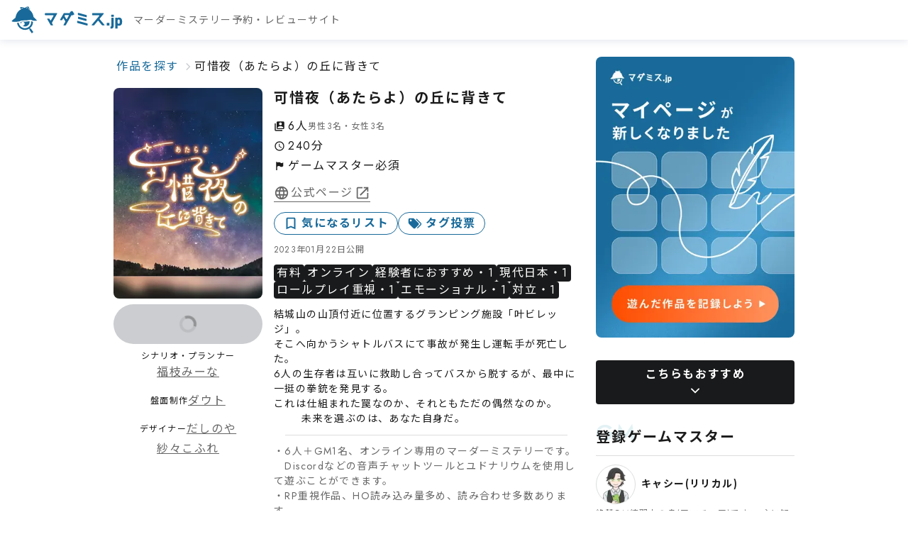

--- FILE ---
content_type: text/html; charset=utf-8
request_url: https://mdms.jp/scenarios/3133
body_size: 60518
content:
<!DOCTYPE html><html lang="ja"><head><meta charSet="utf-8"/><meta name="viewport" content="width=device-width, initial-scale=1"/><link rel="preload" href="/_next/static/media/81cef6a21128489e-s.p.6cf41120.woff2" as="font" crossorigin="" type="font/woff2"/><link rel="preload" href="/_next/static/media/ad9c66e761fed85a-s.p.bd81a64b.woff2" as="font" crossorigin="" type="font/woff2"/><link rel="preload" href="/_next/static/media/fb4edce8a3cbfef3-s.p.179b8591.woff2" as="font" crossorigin="" type="font/woff2"/><link rel="preload" href="/_next/static/media/fca78c2ee6cec166-s.p.11a55858.woff2" as="font" crossorigin="" type="font/woff2"/><link rel="preload" href="/_next/static/media/feb57b2dc8f29018-s.p.2539f70a.woff2" as="font" crossorigin="" type="font/woff2"/><link rel="preload" as="image" imageSrcSet="/_next/image?url=https%3A%2F%2Fstorage.googleapis.com%2Fmdms_jp-prd%2Fresized_image%252F01J2E5QM1C3VRY88KGENAH6TTK&amp;w=828&amp;q=75 1x, /_next/image?url=https%3A%2F%2Fstorage.googleapis.com%2Fmdms_jp-prd%2Fresized_image%252F01J2E5QM1C3VRY88KGENAH6TTK&amp;w=1920&amp;q=75 2x"/><link rel="preload" as="image" imageSrcSet="/_next/image?url=https%3A%2F%2Fstorage.googleapis.com%2Fmdms_jp-prd%2Fresized_image%252F01J2E5QNRMEFKX163FTQFC9DG9&amp;w=256&amp;q=75 1x, /_next/image?url=https%3A%2F%2Fstorage.googleapis.com%2Fmdms_jp-prd%2Fresized_image%252F01J2E5QNRMEFKX163FTQFC9DG9&amp;w=640&amp;q=75 2x"/><link rel="stylesheet" href="/_next/static/chunks/4cbf6a5e0c078f1f.css" data-precedence="next"/><link rel="stylesheet" href="/_next/static/chunks/48155128dca7e6e9.css" data-precedence="next"/><link rel="stylesheet" href="/_next/static/chunks/095957405efbc72a.css" data-precedence="next"/><link rel="stylesheet" href="/_next/static/chunks/d669e0fd02441e0c.css" data-precedence="next"/><link rel="stylesheet" href="/_next/static/chunks/2e6b110b3f201a1e.css" data-precedence="next"/><link rel="stylesheet" href="/_next/static/chunks/ea60096dea7cab77.css" data-precedence="next"/><link rel="stylesheet" href="/_next/static/chunks/2349e777b17655b1.css" data-precedence="next"/><link rel="stylesheet" href="/_next/static/chunks/44ada6c072a15461.css" data-precedence="next"/><link rel="preload" as="script" fetchPriority="low" href="/_next/static/chunks/9322b6980cdfce42.js"/><script src="/_next/static/chunks/66cc069fa783bf5f.js" async=""></script><script src="/_next/static/chunks/501aace8f3942c9b.js" async=""></script><script src="/_next/static/chunks/c4e1bf0f4f5a492f.js" async=""></script><script src="/_next/static/chunks/f79f9ccc04fd4127.js" async=""></script><script src="/_next/static/chunks/9780149b86317ad7.js" async=""></script><script src="/_next/static/chunks/turbopack-938465f81368dc36.js" async=""></script><script src="/_next/static/chunks/5c6382d053b8e29f.js" async=""></script><script src="/_next/static/chunks/7d99207fcdde914e.js" async=""></script><script src="/_next/static/chunks/d4243691eb90a0ce.js" async=""></script><script src="/_next/static/chunks/9278f990285c3764.js" async=""></script><script src="/_next/static/chunks/2aa8ec3386c86eac.js" async=""></script><script src="/_next/static/chunks/5e5c13dec90e93a3.js" async=""></script><script src="/_next/static/chunks/6ed3cdf18e1f18e0.js" async=""></script><script src="/_next/static/chunks/0fca5f2ad96c5c00.js" async=""></script><script src="/_next/static/chunks/4560494118100266.js" async=""></script><script src="/_next/static/chunks/656f1673cac835a3.js" async=""></script><script src="/_next/static/chunks/4d64e477fb936f81.js" async=""></script><script src="/_next/static/chunks/33c00e30830046b3.js" async=""></script><script src="/_next/static/chunks/67a53f6119c32ce6.js" async=""></script><script src="/_next/static/chunks/e45db7b65cb7bac1.js" async=""></script><script src="/_next/static/chunks/d9a5191fbf26283e.js" async=""></script><script src="/_next/static/chunks/7187acce9ab3ce6b.js" async=""></script><script src="/_next/static/chunks/27628ecd0d385254.js" async=""></script><script src="/_next/static/chunks/528f4b3650ed8e53.js" async=""></script><script src="/_next/static/chunks/2acbe29e8b600653.js" async=""></script><script src="/_next/static/chunks/3f48abd0c748ef56.js" async=""></script><script src="/_next/static/chunks/04becf80dc6939c4.js" async=""></script><script src="/_next/static/chunks/e84f72591c9e4a1b.js" async=""></script><script src="/_next/static/chunks/ff9557476f4bf15a.js" async=""></script><script src="/_next/static/chunks/6a8c459a46e66cc0.js" async=""></script><script src="/_next/static/chunks/d328f95497914a74.js" async=""></script><script src="/_next/static/chunks/d8fd0b7d06ea0ab2.js" async=""></script><script src="/_next/static/chunks/589db487e7d9cbd8.js" async=""></script><script src="/_next/static/chunks/fc85d7b7934df68f.js" async=""></script><link rel="preload" href="https://www.googletagmanager.com/gtag/js?id=G-M6KQCLWSP5" as="script"/><link rel="preload" href="https://pagead2.googlesyndication.com/pagead/js/adsbygoogle.js?client=ca-pub-6414171906807302" as="script" crossorigin=""/><link rel="icon" href="/favicon/prd.ico" sizes="any"/><meta name="next-size-adjust" content=""/><title>可惜夜（あたらよ）の丘に背きて｜マダミス.jp</title><meta name="description" content="結城山の山頂付近に位置するグランピング施設「叶ビレッジ」。
そこへ向かうシャトルバスにて事故が発生し運転手が死亡した。
6人の生存者は互いに救助し合ってバスから脱するが、最中に一挺の拳銃を発見する。
これは仕組まれた罠なのか、それともただの偶然なのか。
       ――未来を選ぶのは、あなた自身だ。"/><meta property="og:title" content="可惜夜（あたらよ）の丘に背きて｜マダミス.jp"/><meta property="og:description" content="結城山の山頂付近に位置するグランピング施設「叶ビレッジ」。
そこへ向かうシャトルバスにて事故が発生し運転手が死亡した。
6人の生存者は互いに救助し合ってバスから脱するが、最中に一挺の拳銃を発見する。
これは仕組まれた罠なのか、それともただの偶然なのか。
       ――未来を選ぶのは、あなた自身だ。"/><meta property="og:image" content="https://storage.googleapis.com/mdms_jp-prd/resized_image%2F01J2E5QM1C3VRY88KGENAH6TTK"/><meta name="twitter:card" content="summary_large_image"/><meta name="twitter:title" content="可惜夜（あたらよ）の丘に背きて｜マダミス.jp"/><meta name="twitter:description" content="結城山の山頂付近に位置するグランピング施設「叶ビレッジ」。
そこへ向かうシャトルバスにて事故が発生し運転手が死亡した。
6人の生存者は互いに救助し合ってバスから脱するが、最中に一挺の拳銃を発見する。
これは仕組まれた罠なのか、それともただの偶然なのか。
       ――未来を選ぶのは、あなた自身だ。"/><meta name="twitter:image" content="https://storage.googleapis.com/mdms_jp-prd/resized_image%2F01J2E5QM1C3VRY88KGENAH6TTK"/><meta name="sentry-trace" content="2d2b9178e71466d130d991f55363c909-4db7f5fb648d4cb9-1"/><meta name="baggage" content="sentry-environment=prd,sentry-release=a91f113f1351186a9ab20395cdb692369d0df3a3,sentry-public_key=4d696d7c5035455cb20b7238c703600c,sentry-trace_id=2d2b9178e71466d130d991f55363c909,sentry-org_id=1130090,sentry-transaction=GET%20%2Fscenarios%2F%5BscenarioId%5D,sentry-sampled=true,sentry-sample_rand=0.5970351674716508,sentry-sample_rate=1"/><script src="/_next/static/chunks/a6dad97d9634a72d.js" noModule=""></script><style data-emotion="css 0 yf9izy fubdgu e4glgk cdkrf0"> :host,:root,[data-theme]{--chakra-ring-inset:var(--chakra-empty,/*!*/ /*!*/);--chakra-ring-offset-width:0px;--chakra-ring-offset-color:#fff;--chakra-ring-color:rgba(66, 153, 225, 0.6);--chakra-ring-offset-shadow:0 0 #0000;--chakra-ring-shadow:0 0 #0000;--chakra-space-x-reverse:0;--chakra-space-y-reverse:0;--chakra-colors-transparent:transparent;--chakra-colors-current:currentColor;--chakra-colors-black:#000000;--chakra-colors-white:#FFFFFF;--chakra-colors-whiteAlpha-50:rgba(255, 255, 255, 0.04);--chakra-colors-whiteAlpha-100:rgba(255, 255, 255, 0.06);--chakra-colors-whiteAlpha-200:rgba(255, 255, 255, 0.08);--chakra-colors-whiteAlpha-300:rgba(255, 255, 255, 0.16);--chakra-colors-whiteAlpha-400:rgba(255, 255, 255, 0.24);--chakra-colors-whiteAlpha-500:rgba(255, 255, 255, 0.36);--chakra-colors-whiteAlpha-600:rgba(255, 255, 255, 0.48);--chakra-colors-whiteAlpha-700:rgba(255, 255, 255, 0.64);--chakra-colors-whiteAlpha-800:rgba(255, 255, 255, 0.80);--chakra-colors-whiteAlpha-900:rgba(255, 255, 255, 0.92);--chakra-colors-blackAlpha-50:rgba(0, 0, 0, 0.04);--chakra-colors-blackAlpha-100:rgba(0, 0, 0, 0.06);--chakra-colors-blackAlpha-200:rgba(0, 0, 0, 0.08);--chakra-colors-blackAlpha-300:rgba(0, 0, 0, 0.16);--chakra-colors-blackAlpha-400:rgba(0, 0, 0, 0.24);--chakra-colors-blackAlpha-500:rgba(0, 0, 0, 0.36);--chakra-colors-blackAlpha-600:rgba(0, 0, 0, 0.48);--chakra-colors-blackAlpha-700:rgba(0, 0, 0, 0.64);--chakra-colors-blackAlpha-800:rgba(0, 0, 0, 0.80);--chakra-colors-blackAlpha-900:rgba(0, 0, 0, 0.92);--chakra-colors-gray-50:#F7FAFC;--chakra-colors-gray-100:#EDF2F7;--chakra-colors-gray-200:#E2E8F0;--chakra-colors-gray-300:#CBD5E0;--chakra-colors-gray-400:#A0AEC0;--chakra-colors-gray-500:#718096;--chakra-colors-gray-600:#4A5568;--chakra-colors-gray-700:#2D3748;--chakra-colors-gray-800:#1A202C;--chakra-colors-gray-900:#171923;--chakra-colors-red-50:#FFF5F5;--chakra-colors-red-100:#FED7D7;--chakra-colors-red-200:#FEB2B2;--chakra-colors-red-300:#FC8181;--chakra-colors-red-400:#F56565;--chakra-colors-red-500:#E53E3E;--chakra-colors-red-600:#C53030;--chakra-colors-red-700:#9B2C2C;--chakra-colors-red-800:#822727;--chakra-colors-red-900:#63171B;--chakra-colors-orange-50:#FFFAF0;--chakra-colors-orange-100:#FEEBC8;--chakra-colors-orange-200:#FBD38D;--chakra-colors-orange-300:#F6AD55;--chakra-colors-orange-400:#ED8936;--chakra-colors-orange-500:#DD6B20;--chakra-colors-orange-600:#C05621;--chakra-colors-orange-700:#9C4221;--chakra-colors-orange-800:#7B341E;--chakra-colors-orange-900:#652B19;--chakra-colors-yellow-50:#FFFFF0;--chakra-colors-yellow-100:#FEFCBF;--chakra-colors-yellow-200:#FAF089;--chakra-colors-yellow-300:#F6E05E;--chakra-colors-yellow-400:#ECC94B;--chakra-colors-yellow-500:#D69E2E;--chakra-colors-yellow-600:#B7791F;--chakra-colors-yellow-700:#975A16;--chakra-colors-yellow-800:#744210;--chakra-colors-yellow-900:#5F370E;--chakra-colors-green-50:#F0FFF4;--chakra-colors-green-100:#C6F6D5;--chakra-colors-green-200:#9AE6B4;--chakra-colors-green-300:#68D391;--chakra-colors-green-400:#48BB78;--chakra-colors-green-500:#38A169;--chakra-colors-green-600:#2F855A;--chakra-colors-green-700:#276749;--chakra-colors-green-800:#22543D;--chakra-colors-green-900:#1C4532;--chakra-colors-teal-50:#E6FFFA;--chakra-colors-teal-100:#B2F5EA;--chakra-colors-teal-200:#81E6D9;--chakra-colors-teal-300:#4FD1C5;--chakra-colors-teal-400:#38B2AC;--chakra-colors-teal-500:#319795;--chakra-colors-teal-600:#2C7A7B;--chakra-colors-teal-700:#285E61;--chakra-colors-teal-800:#234E52;--chakra-colors-teal-900:#1D4044;--chakra-colors-blue-50:#ebf8ff;--chakra-colors-blue-100:#bee3f8;--chakra-colors-blue-200:#90cdf4;--chakra-colors-blue-300:#63b3ed;--chakra-colors-blue-400:#4299e1;--chakra-colors-blue-500:#3182ce;--chakra-colors-blue-600:#2b6cb0;--chakra-colors-blue-700:#2c5282;--chakra-colors-blue-800:#2a4365;--chakra-colors-blue-900:#1A365D;--chakra-colors-cyan-50:#EDFDFD;--chakra-colors-cyan-100:#C4F1F9;--chakra-colors-cyan-200:#9DECF9;--chakra-colors-cyan-300:#76E4F7;--chakra-colors-cyan-400:#0BC5EA;--chakra-colors-cyan-500:#00B5D8;--chakra-colors-cyan-600:#00A3C4;--chakra-colors-cyan-700:#0987A0;--chakra-colors-cyan-800:#086F83;--chakra-colors-cyan-900:#065666;--chakra-colors-purple-50:#FAF5FF;--chakra-colors-purple-100:#E9D8FD;--chakra-colors-purple-200:#D6BCFA;--chakra-colors-purple-300:#B794F4;--chakra-colors-purple-400:#9F7AEA;--chakra-colors-purple-500:#805AD5;--chakra-colors-purple-600:#6B46C1;--chakra-colors-purple-700:#553C9A;--chakra-colors-purple-800:#44337A;--chakra-colors-purple-900:#322659;--chakra-colors-pink-50:#FFF5F7;--chakra-colors-pink-100:#FED7E2;--chakra-colors-pink-200:#FBB6CE;--chakra-colors-pink-300:#F687B3;--chakra-colors-pink-400:#ED64A6;--chakra-colors-pink-500:#D53F8C;--chakra-colors-pink-600:#B83280;--chakra-colors-pink-700:#97266D;--chakra-colors-pink-800:#702459;--chakra-colors-pink-900:#521B41;--chakra-colors-primary-50:#def7ff;--chakra-colors-primary-100:#b8e1f8;--chakra-colors-primary-200:#8fcbee;--chakra-colors-primary-300:#65b6e6;--chakra-colors-primary-400:#3ea1de;--chakra-colors-primary-500:#2588c4;--chakra-colors-primary-600:#196a9a;--chakra-colors-primary-700:#0d4c6f;--chakra-colors-primary-800:#012d45;--chakra-colors-primary-900:#00101c;--chakra-colors-primary-DEFAULT:#196A9A;--chakra-colors-primary-darken:#0F235C;--chakra-colors-primary-lighten:#E2F1F4;--chakra-colors-chakra-border-color:#DCDDDD;--chakra-borders-none:0;--chakra-borders-1px:1px solid;--chakra-borders-2px:2px solid;--chakra-borders-4px:4px solid;--chakra-borders-8px:8px solid;--chakra-fonts-heading:-apple-system,BlinkMacSystemFont,"Segoe UI",Helvetica,Arial,sans-serif,"Apple Color Emoji","Segoe UI Emoji","Segoe UI Symbol";--chakra-fonts-body:-apple-system,BlinkMacSystemFont,"Segoe UI",Helvetica,Arial,sans-serif,"Apple Color Emoji","Segoe UI Emoji","Segoe UI Symbol";--chakra-fonts-mono:SFMono-Regular,Menlo,Monaco,Consolas,"Liberation Mono","Courier New",monospace;--chakra-fontSizes-3xs:0.45rem;--chakra-fontSizes-2xs:0.625rem;--chakra-fontSizes-xs:0.75rem;--chakra-fontSizes-sm:0.875rem;--chakra-fontSizes-md:1rem;--chakra-fontSizes-lg:1.125rem;--chakra-fontSizes-xl:1.25rem;--chakra-fontSizes-2xl:1.5rem;--chakra-fontSizes-3xl:1.875rem;--chakra-fontSizes-4xl:2.25rem;--chakra-fontSizes-5xl:3rem;--chakra-fontSizes-6xl:3.75rem;--chakra-fontSizes-7xl:4.5rem;--chakra-fontSizes-8xl:6rem;--chakra-fontSizes-9xl:8rem;--chakra-fontWeights-hairline:100;--chakra-fontWeights-thin:200;--chakra-fontWeights-light:300;--chakra-fontWeights-normal:400;--chakra-fontWeights-medium:500;--chakra-fontWeights-semibold:600;--chakra-fontWeights-bold:700;--chakra-fontWeights-extrabold:800;--chakra-fontWeights-black:900;--chakra-letterSpacings-tighter:-0.05em;--chakra-letterSpacings-tight:-0.025em;--chakra-letterSpacings-normal:0;--chakra-letterSpacings-wide:0.025em;--chakra-letterSpacings-wider:0.05em;--chakra-letterSpacings-widest:0.1em;--chakra-lineHeights-3:.75rem;--chakra-lineHeights-4:1rem;--chakra-lineHeights-5:1.25rem;--chakra-lineHeights-6:1.5rem;--chakra-lineHeights-7:1.75rem;--chakra-lineHeights-8:2rem;--chakra-lineHeights-9:2.25rem;--chakra-lineHeights-10:2.5rem;--chakra-lineHeights-normal:normal;--chakra-lineHeights-none:1;--chakra-lineHeights-shorter:1.25;--chakra-lineHeights-short:1.375;--chakra-lineHeights-base:1.5;--chakra-lineHeights-tall:1.625;--chakra-lineHeights-taller:2;--chakra-radii-none:0;--chakra-radii-sm:0.125rem;--chakra-radii-base:0.25rem;--chakra-radii-md:0.375rem;--chakra-radii-lg:0.5rem;--chakra-radii-xl:0.75rem;--chakra-radii-2xl:1rem;--chakra-radii-3xl:1.5rem;--chakra-radii-full:9999px;--chakra-space-1:0.25rem;--chakra-space-2:0.5rem;--chakra-space-3:0.75rem;--chakra-space-4:1rem;--chakra-space-5:1.25rem;--chakra-space-6:1.5rem;--chakra-space-7:1.75rem;--chakra-space-8:2rem;--chakra-space-9:2.25rem;--chakra-space-10:2.5rem;--chakra-space-12:3rem;--chakra-space-14:3.5rem;--chakra-space-16:4rem;--chakra-space-20:5rem;--chakra-space-24:6rem;--chakra-space-28:7rem;--chakra-space-32:8rem;--chakra-space-36:9rem;--chakra-space-40:10rem;--chakra-space-44:11rem;--chakra-space-48:12rem;--chakra-space-52:13rem;--chakra-space-56:14rem;--chakra-space-60:15rem;--chakra-space-64:16rem;--chakra-space-72:18rem;--chakra-space-80:20rem;--chakra-space-96:24rem;--chakra-space-px:1px;--chakra-space-0-5:0.125rem;--chakra-space-1-5:0.375rem;--chakra-space-2-5:0.625rem;--chakra-space-3-5:0.875rem;--chakra-shadows-xs:0 0 0 1px rgba(0, 0, 0, 0.05);--chakra-shadows-sm:0 1px 2px 0 rgba(0, 0, 0, 0.05);--chakra-shadows-base:0 1px 3px 0 rgba(0, 0, 0, 0.1),0 1px 2px 0 rgba(0, 0, 0, 0.06);--chakra-shadows-md:0 4px 6px -1px rgba(0, 0, 0, 0.1),0 2px 4px -1px rgba(0, 0, 0, 0.06);--chakra-shadows-lg:0 10px 15px -3px rgba(0, 0, 0, 0.1),0 4px 6px -2px rgba(0, 0, 0, 0.05);--chakra-shadows-xl:0 20px 25px -5px rgba(0, 0, 0, 0.1),0 10px 10px -5px rgba(0, 0, 0, 0.04);--chakra-shadows-2xl:0 25px 50px -12px rgba(0, 0, 0, 0.25);--chakra-shadows-outline:0 0 0 3px rgba(66, 153, 225, 0.6);--chakra-shadows-inner:inset 0 2px 4px 0 rgba(0,0,0,0.06);--chakra-shadows-none:none;--chakra-shadows-dark-lg:rgba(0, 0, 0, 0.1) 0px 0px 0px 1px,rgba(0, 0, 0, 0.2) 0px 5px 10px,rgba(0, 0, 0, 0.4) 0px 15px 40px;--chakra-sizes-1:0.25rem;--chakra-sizes-2:0.5rem;--chakra-sizes-3:0.75rem;--chakra-sizes-4:1rem;--chakra-sizes-5:1.25rem;--chakra-sizes-6:1.5rem;--chakra-sizes-7:1.75rem;--chakra-sizes-8:2rem;--chakra-sizes-9:2.25rem;--chakra-sizes-10:2.5rem;--chakra-sizes-12:3rem;--chakra-sizes-14:3.5rem;--chakra-sizes-16:4rem;--chakra-sizes-20:5rem;--chakra-sizes-24:6rem;--chakra-sizes-28:7rem;--chakra-sizes-32:8rem;--chakra-sizes-36:9rem;--chakra-sizes-40:10rem;--chakra-sizes-44:11rem;--chakra-sizes-48:12rem;--chakra-sizes-52:13rem;--chakra-sizes-56:14rem;--chakra-sizes-60:15rem;--chakra-sizes-64:16rem;--chakra-sizes-72:18rem;--chakra-sizes-80:20rem;--chakra-sizes-96:24rem;--chakra-sizes-px:1px;--chakra-sizes-0-5:0.125rem;--chakra-sizes-1-5:0.375rem;--chakra-sizes-2-5:0.625rem;--chakra-sizes-3-5:0.875rem;--chakra-sizes-max:max-content;--chakra-sizes-min:min-content;--chakra-sizes-full:100%;--chakra-sizes-3xs:14rem;--chakra-sizes-2xs:16rem;--chakra-sizes-xs:20rem;--chakra-sizes-sm:24rem;--chakra-sizes-md:28rem;--chakra-sizes-lg:32rem;--chakra-sizes-xl:36rem;--chakra-sizes-2xl:42rem;--chakra-sizes-3xl:48rem;--chakra-sizes-4xl:56rem;--chakra-sizes-5xl:64rem;--chakra-sizes-6xl:72rem;--chakra-sizes-7xl:80rem;--chakra-sizes-8xl:90rem;--chakra-sizes-prose:60ch;--chakra-sizes-container-sm:640px;--chakra-sizes-container-md:768px;--chakra-sizes-container-lg:1024px;--chakra-sizes-container-xl:1280px;--chakra-zIndices-hide:-1;--chakra-zIndices-auto:auto;--chakra-zIndices-base:0;--chakra-zIndices-docked:10;--chakra-zIndices-dropdown:1000;--chakra-zIndices-sticky:1100;--chakra-zIndices-banner:1200;--chakra-zIndices-overlay:1300;--chakra-zIndices-modal:1400;--chakra-zIndices-popover:1500;--chakra-zIndices-skipLink:1600;--chakra-zIndices-toast:1700;--chakra-zIndices-tooltip:1800;--chakra-transition-property-common:background-color,border-color,color,fill,stroke,opacity,box-shadow,transform;--chakra-transition-property-colors:background-color,border-color,color,fill,stroke;--chakra-transition-property-dimensions:width,height;--chakra-transition-property-position:left,right,top,bottom;--chakra-transition-property-background:background-color,background-image,background-position;--chakra-transition-easing-ease-in:cubic-bezier(0.4, 0, 1, 1);--chakra-transition-easing-ease-out:cubic-bezier(0, 0, 0.2, 1);--chakra-transition-easing-ease-in-out:cubic-bezier(0.4, 0, 0.2, 1);--chakra-transition-duration-ultra-fast:50ms;--chakra-transition-duration-faster:100ms;--chakra-transition-duration-fast:150ms;--chakra-transition-duration-normal:200ms;--chakra-transition-duration-slow:300ms;--chakra-transition-duration-slower:400ms;--chakra-transition-duration-ultra-slow:500ms;--chakra-blur-none:0;--chakra-blur-sm:4px;--chakra-blur-base:8px;--chakra-blur-md:12px;--chakra-blur-lg:16px;--chakra-blur-xl:24px;--chakra-blur-2xl:40px;--chakra-blur-3xl:64px;--chakra-breakpoints-base:0em;--chakra-breakpoints-sm:30em;--chakra-breakpoints-md:48em;--chakra-breakpoints-lg:62em;--chakra-breakpoints-xl:80em;--chakra-breakpoints-2xl:96em;}.chakra-ui-light :host:not([data-theme]),.chakra-ui-light :root:not([data-theme]),.chakra-ui-light [data-theme]:not([data-theme]),[data-theme=light] :host:not([data-theme]),[data-theme=light] :root:not([data-theme]),[data-theme=light] [data-theme]:not([data-theme]),:host[data-theme=light],:root[data-theme=light],[data-theme][data-theme=light]{--chakra-colors-chakra-body-text:var(--chakra-colors-gray-800);--chakra-colors-chakra-body-bg:var(--chakra-colors-white);--chakra-colors-chakra-border-color:var(--chakra-colors-gray-200);--chakra-colors-chakra-inverse-text:var(--chakra-colors-white);--chakra-colors-chakra-subtle-bg:var(--chakra-colors-gray-100);--chakra-colors-chakra-subtle-text:var(--chakra-colors-gray-600);--chakra-colors-chakra-placeholder-color:var(--chakra-colors-gray-500);}.chakra-ui-dark :host:not([data-theme]),.chakra-ui-dark :root:not([data-theme]),.chakra-ui-dark [data-theme]:not([data-theme]),[data-theme=dark] :host:not([data-theme]),[data-theme=dark] :root:not([data-theme]),[data-theme=dark] [data-theme]:not([data-theme]),:host[data-theme=dark],:root[data-theme=dark],[data-theme][data-theme=dark]{--chakra-colors-chakra-body-text:var(--chakra-colors-whiteAlpha-900);--chakra-colors-chakra-body-bg:var(--chakra-colors-gray-800);--chakra-colors-chakra-border-color:var(--chakra-colors-whiteAlpha-300);--chakra-colors-chakra-inverse-text:var(--chakra-colors-gray-800);--chakra-colors-chakra-subtle-bg:var(--chakra-colors-gray-700);--chakra-colors-chakra-subtle-text:var(--chakra-colors-gray-400);--chakra-colors-chakra-placeholder-color:var(--chakra-colors-whiteAlpha-400);} html{line-height:1.5;-webkit-text-size-adjust:100%;font-family:system-ui,sans-serif;-webkit-font-smoothing:antialiased;text-rendering:optimizeLegibility;-moz-osx-font-smoothing:grayscale;touch-action:manipulation;}body{position:relative;min-height:100%;margin:0;font-feature-settings:"kern";}:where(*, *::before, *::after){border-width:0;border-style:solid;box-sizing:border-box;word-wrap:break-word;}main{display:block;}hr{border-top-width:1px;box-sizing:content-box;height:0;overflow:visible;}:where(pre, code, kbd,samp){font-family:SFMono-Regular,Menlo,Monaco,Consolas,monospace;font-size:1em;}a{background-color:transparent;color:inherit;-webkit-text-decoration:inherit;text-decoration:inherit;}abbr[title]{border-bottom:none;-webkit-text-decoration:underline;text-decoration:underline;-webkit-text-decoration:underline dotted;-webkit-text-decoration:underline dotted;text-decoration:underline dotted;}:where(b, strong){font-weight:bold;}small{font-size:80%;}:where(sub,sup){font-size:75%;line-height:0;position:relative;vertical-align:baseline;}sub{bottom:-0.25em;}sup{top:-0.5em;}img{border-style:none;}:where(button, input, optgroup, select, textarea){font-family:inherit;font-size:100%;line-height:1.15;margin:0;}:where(button, input){overflow:visible;}:where(button, select){text-transform:none;}:where(
          button::-moz-focus-inner,
          [type="button"]::-moz-focus-inner,
          [type="reset"]::-moz-focus-inner,
          [type="submit"]::-moz-focus-inner
        ){border-style:none;padding:0;}fieldset{padding:0.35em 0.75em 0.625em;}legend{box-sizing:border-box;color:inherit;display:table;max-width:100%;padding:0;white-space:normal;}progress{vertical-align:baseline;}textarea{overflow:auto;}:where([type="checkbox"], [type="radio"]){box-sizing:border-box;padding:0;}input[type="number"]::-webkit-inner-spin-button,input[type="number"]::-webkit-outer-spin-button{-webkit-appearance:none!important;}input[type="number"]{-moz-appearance:textfield;}input[type="search"]{-webkit-appearance:textfield;outline-offset:-2px;}input[type="search"]::-webkit-search-decoration{-webkit-appearance:none!important;}::-webkit-file-upload-button{-webkit-appearance:button;font:inherit;}details{display:block;}summary{display:-webkit-box;display:-webkit-list-item;display:-ms-list-itembox;display:list-item;}template{display:none;}[hidden]{display:none!important;}:where(
          blockquote,
          dl,
          dd,
          h1,
          h2,
          h3,
          h4,
          h5,
          h6,
          hr,
          figure,
          p,
          pre
        ){margin:0;}button{background:transparent;padding:0;}fieldset{margin:0;padding:0;}:where(ol, ul){margin:0;padding:0;}textarea{resize:vertical;}:where(button, [role="button"]){cursor:pointer;}button::-moz-focus-inner{border:0!important;}table{border-collapse:collapse;}:where(h1, h2, h3, h4, h5, h6){font-size:inherit;font-weight:inherit;}:where(button, input, optgroup, select, textarea){padding:0;line-height:inherit;color:inherit;}:where(img, svg, video, canvas, audio, iframe, embed, object){display:block;}:where(img, video){max-width:100%;height:auto;}[data-js-focus-visible] :focus:not([data-focus-visible-added]):not(
          [data-focus-visible-disabled]
        ){outline:none;box-shadow:none;}select::-ms-expand{display:none;}:root,:host{--chakra-vh:100vh;}@supports (height: -webkit-fill-available){:root,:host{--chakra-vh:-webkit-fill-available;}}@supports (height: -moz-fill-available){:root,:host{--chakra-vh:-moz-fill-available;}}@supports (height: 100dvh){:root,:host{--chakra-vh:100dvh;}} body{font-family:var(--chakra-fonts-body);color:#010101E5;background:var(--chakra-colors-chakra-body-bg);transition-property:background-color;transition-duration:var(--chakra-transition-duration-normal);line-height:var(--chakra-lineHeights-base);}*::-webkit-input-placeholder{color:var(--chakra-colors-chakra-placeholder-color);}*::-moz-placeholder{color:var(--chakra-colors-chakra-placeholder-color);}*:-ms-input-placeholder{color:var(--chakra-colors-chakra-placeholder-color);}*::placeholder{color:var(--chakra-colors-chakra-placeholder-color);}*,*::before,::after{border-color:var(--chakra-colors-chakra-border-color);} .css-cdkrf0{-webkit-animation:none;animation:none;}</style></head><body class="noto_sans_jp_d25cbde0-module__SdDEDa__variable font-ja jost_6f16373c-module__k8PRoa__variable"><div hidden=""><!--$--><!--/$--></div><script>(function c(){let a;document.documentElement.style.setProperty("--show-madaan-voting",(a=new Date().getDate())<=7&&a>=1?"block":"none")})()</script><div class="grid grid-cols-1 grid-rows-[auto_auto_1fr_auto_auto]"><!--$!--><template data-dgst="BAILOUT_TO_CLIENT_SIDE_RENDERING"></template><nav style="height:56px" class="z-10 grid w-full grid-cols-[1fr_auto] items-center gap-[4px] bg-[#FFF] pr-[24px] shadow-effect max-desktop:pr-[4px]"><div class="grid justify-start"><a class="inline-flex items-center gap-[4px]" href="/"><div class="my-[-14px] text-primary"><span class="max-desktop:hidden"><svg width="188" class="aspect-[256/96]" viewBox="0 0 256 96" fill="none" xmlns="http://www.w3.org/2000/svg"><path d="M148.587 53.9921L167.056 58.998C167.571 59.1373 168.074 58.7461 168.074 58.2074V55.6509C168.074 55.2811 167.828 54.9569 167.475 54.8604L149.006 49.8546C148.492 49.7152 147.988 50.1065 147.988 50.6451V53.2016C147.988 53.5714 148.235 53.8957 148.587 53.9921Z" fill="currentColor"></path><path d="M209.338 59.0971H205.651C205.203 59.0971 204.837 58.7299 204.837 58.2744V54.5441C204.837 54.0912 205.2 53.7214 205.651 53.7214H209.338C209.786 53.7214 210.152 54.0886 210.152 54.5441V58.2744C210.152 58.7273 209.789 59.0971 209.338 59.0971Z" fill="currentColor"></path><path d="M86.2031 35.7373V38.1678C86.2031 38.618 86.5663 38.9851 87.0117 38.9851H101.931C102.554 38.9851 102.941 39.6658 102.631 40.2098L97.8512 48.6002C97.5411 49.1469 96.7617 49.1469 96.4516 48.6002L94.9246 45.9231C94.7815 45.6712 94.5137 45.5131 94.2248 45.5131H91.4413C90.8184 45.5131 90.4313 46.1937 90.7415 46.7377L97.3873 58.3867C97.5305 58.6386 97.7982 58.7967 98.0872 58.7967H100.871C101.494 58.7967 101.881 58.1161 101.57 57.5721L99.7413 54.3644C99.5982 54.1125 99.5982 53.8016 99.7413 53.5471L109.664 36.1446C109.974 35.6006 109.584 34.9199 108.964 34.9199H87.0117C86.5663 34.9199 86.2031 35.2871 86.2031 35.7373Z" fill="currentColor"></path><path d="M138.856 31.1038H136.459C136.133 31.1038 135.932 31.4602 136.094 31.7442C136.255 32.0283 136.054 32.3847 135.728 32.3847H135.015C134.394 32.3847 134.005 33.06 134.312 33.6067C134.62 34.1507 134.23 34.8286 133.61 34.8286H123.088C122.799 34.8286 122.534 34.9841 122.388 35.236L115.44 47.3432C115.128 47.8872 115.517 48.5705 116.14 48.5705H118.802C119.091 48.5705 119.356 48.4151 119.502 48.1632L120.938 45.6549C121.251 45.111 122.025 45.111 122.338 45.6549L125.334 50.8912C125.477 51.1431 125.479 51.454 125.334 51.7086L121.993 57.5719C121.683 58.1159 122.073 58.7966 122.693 58.7966H125.448C125.737 58.7966 126.004 58.6412 126.147 58.3866L137.279 38.8751L137.477 39.2262H140.34C140.666 39.2262 140.868 38.8698 140.706 38.5857L140.688 38.5535C140.526 38.2695 140.73 37.9131 141.054 37.9131H141.817C142.44 37.9131 142.827 37.2324 142.517 36.6857L139.556 31.5084C139.413 31.2565 139.145 31.1011 138.856 31.1011V31.1038ZM132.038 39.9979L128.475 46.2231C128.162 46.7671 127.385 46.7671 127.075 46.2231L124.077 40.9627C123.934 40.7108 123.934 40.3999 124.077 40.148L124.626 39.1833C124.769 38.9287 125.037 38.7733 125.326 38.7733H131.335C131.958 38.7733 132.348 39.4539 132.035 40.0006L132.038 39.9979Z" fill="currentColor"></path><path d="M166.052 49.3266V46.7701C166.052 46.4003 165.805 46.076 165.453 45.9796L150.82 42.0108C150.305 41.8715 149.802 42.2627 149.802 42.8013V45.3257C149.802 45.6955 150.046 46.0171 150.398 46.1135L165.031 50.1118C165.546 50.2511 166.049 49.8599 166.049 49.3239L166.052 49.3266Z" fill="currentColor"></path><path d="M165.906 38.7147L150.546 34.5342C150.032 34.3949 149.528 34.7861 149.528 35.3221V37.9081C149.528 38.2779 149.775 38.6022 150.127 38.6986L165.487 42.8496C166.001 42.9889 166.505 42.5977 166.505 42.0591V39.5026C166.505 39.1327 166.258 38.8085 165.906 38.7147Z" fill="currentColor"></path><path d="M191.392 45.5831L199.082 36.2923C199.522 35.7617 199.148 34.9497 198.462 34.9497H177.695C177.249 34.9497 176.886 35.3168 176.886 35.767V38.2271C176.886 38.6773 177.249 39.0444 177.695 39.0444H189.746C190.432 39.0444 190.806 39.8564 190.366 40.387L176.197 57.4518C175.754 57.9824 176.131 58.7944 176.817 58.7944H180.041C180.279 58.7944 180.507 58.6872 180.661 58.5023L187.67 50.0449C187.993 49.6563 188.587 49.6563 188.908 50.0449L195.917 58.5023C196.071 58.6872 196.299 58.7944 196.537 58.7944H199.761C200.447 58.7944 200.821 57.9824 200.379 57.4518L191.389 46.6309C191.137 46.328 191.137 45.8859 191.389 45.5804L191.392 45.5831Z" fill="currentColor"></path><path d="M218.246 59.7991C218.246 63.7384 216.371 64.7567 212.814 64.8826C212.353 64.8987 211.963 64.5235 211.963 64.0546V61.7366C211.963 61.3426 212.239 61.0077 212.62 60.93C213.355 60.7799 213.715 60.3109 213.715 59.2471V44.6557C213.715 44.2001 214.081 43.8303 214.532 43.8303H217.429C217.88 43.8303 218.246 44.2001 218.246 44.6557V59.7964V59.7991ZM214.381 38.0339H217.58C218.031 38.0339 218.397 38.4037 218.397 38.8593V41.4828C218.397 41.9384 218.031 42.3082 217.58 42.3082H214.381C213.93 42.3082 213.564 41.9384 213.564 41.4828V38.8593C213.564 38.4037 213.93 38.0339 214.381 38.0339Z" fill="currentColor"></path><path d="M228.631 43.5273C227.303 43.5273 226.336 43.924 225.641 44.5966V44.5403C225.591 44.1491 225.281 43.8462 224.883 43.8355H221.917C221.471 43.8355 221.113 44.2 221.113 44.6475V64.0866C221.113 64.5368 221.474 64.8986 221.917 64.8986H224.838C225.283 64.8986 225.641 64.5341 225.641 64.0866V58.92C225.641 58.861 225.699 58.8262 225.75 58.8557C226.407 59.2121 227.314 59.405 228.602 59.405C232.406 59.405 234.4 56.4734 234.4 52.5073V50.3715C234.4 46.0061 232.043 43.5327 228.631 43.5327V43.5273ZM229.869 52.1053C229.869 53.8445 229.689 55.1495 228.438 55.4765C227.009 55.849 225.641 54.6457 225.641 53.1531V50.7627C225.641 48.5037 226.123 47.3755 227.754 47.3755C229.384 47.3755 229.867 48.5037 229.867 50.7627V52.1053H229.869Z" fill="currentColor"></path><path d="M64.3925 42.5967C62.99 34.3943 59.1071 29.5531 53.9418 27.2709C53.5089 26.8833 56.7647 27.9892 57.208 28.1808L57.6157 26.4329C57.1398 26.4493 54.0145 26.0842 53.5653 26.1216C54.0827 25.9076 55.5208 25.1863 55.6913 24.462C55.8929 23.606 55.2584 22.8173 54.5289 22.5509C53.8796 22.313 53.202 22.4088 52.6579 22.4851C52.0634 22.5689 51.3903 22.6632 50.7721 22.9595C50.2828 23.1929 49.8766 23.5252 49.4837 23.8469C49.0849 24.1732 48.7039 24.4739 48.2873 24.6341C48.0678 24.4859 47.7698 24.4036 47.4437 24.432C47.0256 24.468 46.6846 24.6715 46.5096 24.9409C46.1079 24.5248 45.5786 24.2809 45.0893 24.0968C43.7209 23.582 42.2873 23.3067 40.8284 23.2767C40.2546 23.2633 39.4452 23.3246 38.9826 23.9756C38.4755 24.6909 38.7676 25.6622 39.3429 26.1889C39.8558 26.6574 40.5185 26.8265 41.0493 26.9641C41.2643 27.0195 41.4926 27.0749 41.7268 27.1243C35.8232 29.3496 31.4259 34.321 29.6364 44.0468C27.0656 45.7872 24.6371 47.8778 22.3984 50.4398C23.411 53.0153 38.775 51.8301 40.8699 49.2217C47.3948 49.4117 53.6557 48.9972 59.5667 47.7761C60.7839 49.8263 70.7528 50.3171 70.9515 49.2217C70.9515 49.2217 66.9796 44.8534 64.3925 42.6011V42.5967ZM41.0953 24.863C41.2035 24.7104 42.5141 24.7358 42.5437 24.7358C43.8781 24.7628 44.3584 25.4766 44.5897 25.6352C44.1835 25.7999 42.7454 25.8462 42.2902 25.7385C41.7936 25.6203 40.9781 25.0307 41.0967 24.863H41.0953ZM52.3999 25.0965C51.8959 25.1788 49.8959 25.52 49.6216 25.4616C49.6824 25.4287 51.4377 24.257 51.8054 24.0819C52.2695 23.8604 53.3325 23.9996 53.4125 24.3991C53.4926 24.7987 53.2035 24.9648 52.3985 25.0965H52.3999Z" fill="currentColor"></path><path d="M43.8512 51.5133C43.1381 51.5133 42.4116 51.5058 41.6792 51.4908C41.1277 51.8784 40.3227 52.29 39.1055 52.6821C39.2063 53.8074 39.5117 54.8744 39.9876 55.8412C39.9832 55.7634 39.9757 55.6841 39.9757 55.6047C39.9757 53.5396 41.6348 51.865 43.6807 51.865C45.7267 51.865 47.3857 53.5396 47.3857 55.6047C47.3857 57.6699 45.7267 59.3445 43.6807 59.3445C43.4331 59.3445 43.19 59.3191 42.9557 59.2712C44.3716 60.2409 46.0795 60.8081 47.9194 60.8081C52.809 60.8081 56.7734 56.8064 56.7734 51.871C56.7734 51.431 56.7408 50.997 56.68 50.5735C52.6666 51.1945 48.3701 51.5133 43.8512 51.5133Z" fill="currentColor"></path><path d="M63.2676 70.7164L59.1342 64.7558L58.3811 65.2871L57.5286 64.0569C61.3922 60.9696 63.4218 56.335 63.3596 51.6494C63.0542 51.5985 62.7547 51.5461 62.4715 51.4863C61.496 51.2843 60.6702 51.0403 59.9822 50.75C60.0149 51.1196 60.0356 51.4923 60.0356 51.8694C60.0356 58.6231 54.6123 64.0973 47.9215 64.0973C41.7628 64.0973 36.6805 59.4567 35.9111 53.4512C34.8851 53.6383 33.7984 53.7909 32.6924 53.9016C33.0037 56.3035 33.8725 58.6665 35.3432 60.7886C40.0445 67.5692 49.1342 69.401 56.0267 65.118L56.8792 66.3481L56.1261 66.8794L60.2595 72.8399C60.218 73.036 60.2313 73.2126 60.3232 73.3458C60.6361 73.7962 61.6487 73.6256 62.5871 72.9627C63.5241 72.2997 64.0312 71.3973 63.7184 70.9469C63.6249 70.8137 63.4663 70.7403 63.2691 70.7134L63.2676 70.7164Z" fill="currentColor"></path></svg></span><span class="desktop:hidden"><svg width="56" class="aspect-square" viewBox="0 0 96 96" fill="none" xmlns="http://www.w3.org/2000/svg"><path d="M68.6131 41.5825C66.9562 32.0051 62.3688 26.3524 56.2663 23.6876C55.7549 23.235 59.6013 24.5263 60.125 24.75L60.6067 22.7091C60.0445 22.7283 56.3522 22.3019 55.8214 22.3456C56.4327 22.0957 58.1318 21.2535 58.3332 20.4078C58.5714 19.4083 57.8217 18.4874 56.96 18.1764C56.1928 17.8985 55.3923 18.0104 54.7495 18.0995C54.0471 18.1973 53.2519 18.3074 52.5215 18.6534C51.9435 18.926 51.4635 19.3139 50.9994 19.6896C50.5282 20.0705 50.078 20.4217 49.5859 20.6087C49.3266 20.4357 48.9746 20.3396 48.5892 20.3728C48.0953 20.4148 47.6924 20.6524 47.4857 20.9669C47.0111 20.4812 46.3857 20.1963 45.8077 19.9814C44.191 19.3803 42.4973 19.0588 40.7737 19.0238C40.0959 19.0081 39.1395 19.0798 38.593 19.8399C37.994 20.6751 38.3391 21.8092 39.0187 22.4242C39.6247 22.9712 40.4076 23.1686 41.0347 23.3294C41.2887 23.394 41.5584 23.4587 41.8352 23.5164C34.8604 26.1147 29.6653 31.9195 27.5511 43.2757C24.5139 45.3079 21.6449 47.749 19 50.7405C20.1963 53.7478 38.3478 52.3639 40.8228 49.3182C48.5314 49.5401 55.9283 49.0561 62.9118 47.6302C64.3498 50.0241 76.1274 50.5973 76.3621 49.3182C76.3621 49.3182 71.6696 44.2176 68.6131 41.5878V41.5825ZM41.089 20.8761C41.2169 20.6978 42.7653 20.7275 42.8003 20.7275C44.3767 20.759 44.9442 21.5925 45.2175 21.7777C44.7375 21.9699 43.0385 22.0241 42.5008 21.8983C41.914 21.7602 40.9506 21.0718 41.0908 20.8761H41.089ZM54.4447 21.1487C53.8492 21.2448 51.4863 21.6432 51.1623 21.575C51.2341 21.5366 53.3079 20.1684 53.7423 19.9639C54.2906 19.7053 55.5464 19.8678 55.641 20.3344C55.7356 20.8009 55.3941 20.9949 54.443 21.1487H54.4447Z" fill="currentColor"></path><path d="M44.4183 52.4277C43.5764 52.4277 42.7187 52.4194 41.854 52.4026C41.2029 52.837 40.2525 53.2984 38.8154 53.7379C38.9345 54.9993 39.295 56.1954 39.8569 57.2791C39.8516 57.1918 39.8429 57.1029 39.8429 57.014C39.8429 54.6991 41.8015 52.8219 44.217 52.8219C46.6325 52.8219 48.5911 54.6991 48.5911 57.014C48.5911 59.329 46.6325 61.2061 44.217 61.2061C43.9247 61.2061 43.6376 61.1776 43.3611 61.1239C45.0327 62.2109 47.0491 62.8467 49.2213 62.8467C54.9939 62.8467 59.6744 58.361 59.6744 52.8287C59.6744 52.3355 59.6359 51.849 59.5641 51.3743C54.8259 52.0704 49.7534 52.4277 44.4183 52.4277Z" fill="currentColor"></path><path d="M67.3816 75.0716L62.533 67.9972L61.6495 68.6278L60.6495 67.1678C65.1816 63.5036 67.5625 58.0029 67.4895 52.4417C67.1312 52.3813 66.7799 52.3192 66.4477 52.2481C65.3034 52.0084 64.3347 51.7188 63.5277 51.3743C63.566 51.813 63.5903 52.2552 63.5903 52.7028C63.5903 60.7186 57.2286 67.2157 49.3799 67.2157C42.1556 67.2157 36.1939 61.7079 35.2913 54.5802C34.0878 54.8022 32.813 54.9834 31.5156 55.1148C31.8808 57.9656 32.9 60.7701 34.6252 63.2887C40.14 71.3364 50.8025 73.5104 58.8877 68.4271L59.8877 69.8871L59.0043 70.5176L63.8529 77.592C63.8043 77.8247 63.8199 78.0343 63.9277 78.1923C64.2947 78.727 65.4825 78.5245 66.5834 77.7376C67.6825 76.9508 68.2773 75.8798 67.9103 75.3452C67.8008 75.1871 67.6147 75.1001 67.3834 75.0681L67.3816 75.0716Z" fill="currentColor"></path></svg></span></div><span class="t-normal_sm_regular text-text-sub">マーダーミステリー予約・レビューサイト</span></a></div><div class="grid"><div></div></div></nav><!--/$--><div><!--$--><!--$?--><template id="B:0"></template><div class="grid pt-[56px]" style="height:calc(100svh - 56px)"><svg class="h-5 w-5 animate-spin text-black mx-auto mb-[80px] mt-[24px]" xmlns="http://www.w3.org/2000/svg" fill="none" viewBox="0 0 24 24"><circle class="opacity-25" cx="12" cy="12" r="10" stroke="currentColor" stroke-width="4"></circle><path class="opacity-75" fill="currentColor" d="M4 12a8 8 0 018-8V0C5.373 0 0 5.373 0 12h4zm2 5.291A7.962 7.962 0 014 12H0c0 3.042 1.135 5.824 3 7.938l3-2.647z"></path></svg></div><!--/$--><!--/$--></div></div><section class="Toastify" aria-live="polite" aria-atomic="false" aria-relevant="additions text" aria-label="Notifications Alt+T"></section><span></span><span id="__chakra_env" hidden=""></span><!--$!--><template data-dgst="BAILOUT_TO_CLIENT_SIDE_RENDERING"></template><!--/$--><script>requestAnimationFrame(function(){$RT=performance.now()});</script><script src="/_next/static/chunks/9322b6980cdfce42.js" id="_R_" async=""></script><div hidden id="S:0"><div class="relative z-0 min-h-screen pb-[80px]"><div class="pt-[24px]"><div class="mx-auto grid max-w-[calc(960px+16px*2)] grid-cols-1 px-[16px] desktop:grid-cols-[minmax(0,1fr)_auto]"><div><div class="t-normal_md_regular flex flex-wrap items-center gap-2"><div class="hover:bg-primary-lighten text-primary cursor-pointer rounded-[4px] px-1 py-0.5"><a href="/">作品を探す</a></div><svg viewBox="0 0 22 22" fill="none" xmlns="http://www.w3.org/2000/svg" width="18px" height="18px" class="text-surface-disabled"><path d="M9.45533 5.25856C9.29546 5.09301 9.07861 5 8.85251 5C8.62641 5 8.40957 5.09301 8.2497 5.25856C8.08982 5.42411 8 5.64865 8 5.88278C8 6.1169 8.08982 6.34144 8.2497 6.50699L12.5887 11L8.2497 15.493C8.08982 15.6586 8 15.8831 8 16.1172C8 16.3514 8.08982 16.5759 8.2497 16.7414C8.40957 16.907 8.62641 17 8.85251 17C9.07861 17 9.29546 16.907 9.45533 16.7414L15 11L9.45533 5.25856Z" fill="currentColor"></path></svg><div class="text-text-main"><div>可惜夜（あたらよ）の丘に背きて</div></div></div><div class="grid pt-[16px] desktop:grid-cols-[210px_minmax(0,1fr)] desktop:grid-rows-[auto_1fr]"><div><img alt="可惜夜（あたらよ）の丘に背きて" width="767" height="1363.5555555555554" decoding="async" data-nimg="1" class="aspect-[16/9] h-auto w-full rounded-[8px] bg-background object-cover desktop:hidden" style="color:transparent" srcSet="/_next/image?url=https%3A%2F%2Fstorage.googleapis.com%2Fmdms_jp-prd%2Fresized_image%252F01J2E5QM1C3VRY88KGENAH6TTK&amp;w=828&amp;q=75 1x, /_next/image?url=https%3A%2F%2Fstorage.googleapis.com%2Fmdms_jp-prd%2Fresized_image%252F01J2E5QM1C3VRY88KGENAH6TTK&amp;w=1920&amp;q=75 2x" src="/_next/image?url=https%3A%2F%2Fstorage.googleapis.com%2Fmdms_jp-prd%2Fresized_image%252F01J2E5QM1C3VRY88KGENAH6TTK&amp;w=1920&amp;q=75"/><img alt="可惜夜（あたらよ）の丘に背きて" width="210" height="148.75" decoding="async" data-nimg="1" class="aspect-[170/240] h-auto w-full rounded-[8px] bg-background object-cover max-desktop:hidden" style="color:transparent" srcSet="/_next/image?url=https%3A%2F%2Fstorage.googleapis.com%2Fmdms_jp-prd%2Fresized_image%252F01J2E5QNRMEFKX163FTQFC9DG9&amp;w=256&amp;q=75 1x, /_next/image?url=https%3A%2F%2Fstorage.googleapis.com%2Fmdms_jp-prd%2Fresized_image%252F01J2E5QNRMEFKX163FTQFC9DG9&amp;w=640&amp;q=75 2x" src="/_next/image?url=https%3A%2F%2Fstorage.googleapis.com%2Fmdms_jp-prd%2Fresized_image%252F01J2E5QNRMEFKX163FTQFC9DG9&amp;w=640&amp;q=75"/><div class="grid grid-cols-1 justify-items-center pt-2"><button type="button" disabled="" class="flex items-center justify-center rounded-[60px] relative z-0 h-14 p-4 t-dense_lg_bold text-text-white bg-gradient-to-r from-gradient-special-from to-gradient-special-to hover:from-primary-darken hover:to-primary-darken w-full disabled:text-text-disabled-light disabled:bg-surface-disabled-light disabled:hover:bg-surface-disabled-light disabled:border-none disabled:bg-none"><div class="contents invisible"><div class="pr-2"><svg viewBox="0 0 22 22" fill="none" xmlns="http://www.w3.org/2000/svg" height="24"><path d="M8.79847 17.5671L3.26026 11.3404C3.17254 11.2504 3.10433 11.1439 3.05977 11.0273C3.0152 10.9108 2.9952 10.7865 3.00097 10.6622C3.00674 10.5378 3.03817 10.4158 3.09335 10.3037C3.14853 10.1916 3.22631 10.0916 3.32201 10.0098C3.4177 9.92805 3.52931 9.86614 3.65009 9.82786C3.77086 9.78958 3.8983 9.77572 4.02469 9.78713C4.15108 9.79854 4.2738 9.83497 4.38543 9.89423C4.49705 9.95348 4.59527 10.0343 4.67413 10.1319L8.78086 14.7357L17.0471 5.32088C17.1276 5.22906 17.2258 5.15368 17.336 5.09907C17.4462 5.04446 17.5663 5.01168 17.6894 5.0026C17.8125 4.99351 17.9363 5.00829 18.0535 5.04612C18.1708 5.08394 18.2794 5.14407 18.373 5.22304C18.4666 5.30201 18.5434 5.39831 18.5991 5.50641C18.6548 5.61451 18.6882 5.7323 18.6975 5.85307C18.7067 5.97384 18.6916 6.09521 18.6531 6.21027C18.6145 6.32532 18.5532 6.43181 18.4727 6.52363L8.79847 17.5671Z" fill="currentColor"></path></svg></div><div class="whitespace-nowrap">プレイ済みにする</div></div><div class="absolute left-2/4 top-2/4 -translate-x-2/4 -translate-y-2/4"><svg class="animate-spin size-[24px] text-current" xmlns="http://www.w3.org/2000/svg" fill="none" viewBox="0 0 24 24"><circle class="opacity-25" cx="12" cy="12" r="10" stroke="currentColor" stroke-width="4"></circle><path class="opacity-75" fill="currentColor" d="M4 12a8 8 0 018-8V0C5.373 0 0 5.373 0 12h4zm2 5.291A7.962 7.962 0 014 12H0c0 3.042 1.135 5.824 3 7.938l3-2.647z"></path></svg></div></button><span></span></div></div><div class="max-desktop:pt-[16px] desktop:col-start-2 desktop:row-start-1 desktop:-row-end-1 desktop:pl-[16px]"><div class="t-normal_xl_bold">可惜夜（あたらよ）の丘に背きて</div><div class="grid grid-cols-[auto_1fr] items-center gap-[4px] pt-[12px] text-text-main"><svg viewBox="0 0 22 22" fill="none" xmlns="http://www.w3.org/2000/svg" width="16" height="16"><path d="M3.66668 5.50001H1.83334V18.3333C1.83334 18.8196 2.0265 19.2859 2.37031 19.6297C2.71413 19.9735 3.18045 20.1667 3.66668 20.1667H16.5V18.3333H3.66668V5.50001ZM18.3333 1.83334C18.8196 1.83334 19.2859 2.0265 19.6297 2.37031C19.9735 2.71413 20.1667 3.18045 20.1667 3.66668V14.6667C20.1667 15.1529 19.9735 15.6192 19.6297 15.963C19.2859 16.3069 18.8196 16.5 18.3333 16.5H7.33334C6.84711 16.5 6.3808 16.3069 6.03698 15.963C5.69316 15.6192 5.50001 15.1529 5.50001 14.6667V3.66668C5.50001 3.18045 5.69316 2.71413 6.03698 2.37031C6.3808 2.0265 6.84711 1.83334 7.33334 1.83334H18.3333ZM15.5833 6.41668C15.5833 5.68733 15.2936 4.98786 14.7779 4.47213C14.2622 3.95641 13.5627 3.66668 12.8333 3.66668C12.104 3.66668 11.4045 3.95641 10.8888 4.47213C10.3731 4.98786 10.0833 5.68733 10.0833 6.41668C10.0833 7.14602 10.3731 7.8455 10.8888 8.36122C11.4045 8.87695 12.104 9.16668 12.8333 9.16668C13.5627 9.16668 14.2622 8.87695 14.7779 8.36122C15.2936 7.8455 15.5833 7.14602 15.5833 6.41668ZM7.33334 13.75V14.6667H18.3333V13.75C18.3333 11.9167 14.6667 10.9083 12.8333 10.9083C11 10.9083 7.33334 11.9167 7.33334 13.75Z" fill="currentColor"></path></svg><div class="t-normal_md_regular flex items-center gap-[12px]">6人<span class="t-normal_xs_regular text-text-sub">男性<!-- -->3<!-- -->名・女性<!-- -->3<!-- -->名</span></div><svg viewBox="0 0 18 18" fill="none" xmlns="http://www.w3.org/2000/svg" width="16" height="16"><path d="M8.25 5.25H9.375V9.1875L12.75 11.19L12.1875 12.1125L8.25 9.75V5.25Z" fill="currentColor"></path><path fill-rule="evenodd" clip-rule="evenodd" d="M1.5 9C1.5 4.86 4.8525 1.5 8.9925 1.5C13.14 1.5 16.5 4.86 16.5 9C16.5 13.14 13.14 16.5 8.9925 16.5C4.8525 16.5 1.5 13.14 1.5 9ZM3 9C3 12.315 5.685 15 9 15C12.315 15 15 12.315 15 9C15 5.685 12.315 3 9 3C5.685 3 3 5.685 3 9Z" fill="currentColor"></path></svg><div class="t-normal_md_regular">240分</div><svg viewBox="0 0 22 22" fill="none" xmlns="http://www.w3.org/2000/svg" width="16" height="16"><path d="M5.50001 2.75C5.74313 2.75 5.97628 2.84658 6.14819 3.01849C6.3201 3.19039 6.41668 3.42355 6.41668 3.66667V4.47333C7.38834 4.07 8.70834 3.66667 10.0833 3.66667C12.8333 3.66667 12.8333 5.5 14.6667 5.5C17.4167 5.5 18.3333 3.66667 18.3333 3.66667V11C18.3333 11 17.4167 12.8333 14.6667 12.8333C11.9167 12.8333 11.9167 11 10.0833 11C7.33334 11 6.41668 12.8333 6.41668 12.8333V19.25H4.58334V3.66667C4.58334 3.42355 4.67992 3.19039 4.85183 3.01849C5.02374 2.84658 5.2569 2.75 5.50001 2.75Z" fill="currentColor"></path></svg><div class="t-normal_md_regular">ゲームマスター必須</div></div><button type="button" class="py-0.5 text-center t-normal_md_regular grid grid-cols-1 items-center justify-items-start text-text-sub-light hover:text-text-main-light mt-[12px] disabled:text-text-disabled disabled:hover:text-text-disabled disabled:cursor-not-allowed" title="公式ページ"><div class="flex items-center border-b border-current"><div class="pr-0.5"><svg viewBox="0 0 22 22" fill="none" xmlns="http://www.w3.org/2000/svg" width="22px" height="22px"><path d="M14.9966 12.8333C15.07 12.2283 15.125 11.6233 15.125 11C15.125 10.3766 15.07 9.77165 14.9966 9.16665H18.095C18.2416 9.75331 18.3333 10.3675 18.3333 11C18.3333 11.6325 18.2416 12.2466 18.095 12.8333M13.3741 17.93C13.9241 16.9125 14.3458 15.8125 14.6391 14.6666H17.3433C16.4633 16.1791 15.0608 17.3525 13.3741 17.93ZM13.145 12.8333H8.85498C8.76331 12.2283 8.70831 11.6233 8.70831 11C8.70831 10.3766 8.76331 9.76248 8.85498 9.16665H13.145C13.2275 9.76248 13.2916 10.3766 13.2916 11C13.2916 11.6233 13.2275 12.2283 13.145 12.8333ZM11 18.2966C10.2391 17.1966 9.62498 15.9775 9.24915 14.6666H12.7508C12.375 15.9775 11.7608 17.1966 11 18.2966ZM7.33331 7.33331H4.65665C5.52748 5.81165 6.93915 4.63831 8.61665 4.06998C8.06665 5.08748 7.65415 6.18748 7.33331 7.33331ZM4.65665 14.6666H7.33331C7.65415 15.8125 8.06665 16.9125 8.61665 17.93C6.93915 17.3525 5.52748 16.1791 4.65665 14.6666ZM3.90498 12.8333C3.75831 12.2466 3.66665 11.6325 3.66665 11C3.66665 10.3675 3.75831 9.75331 3.90498 9.16665H7.00331C6.92998 9.77165 6.87498 10.3766 6.87498 11C6.87498 11.6233 6.92998 12.2283 7.00331 12.8333M11 3.69415C11.7608 4.79415 12.375 6.02248 12.7508 7.33331H9.24915C9.62498 6.02248 10.2391 4.79415 11 3.69415ZM17.3433 7.33331H14.6391C14.3458 6.18748 13.9241 5.08748 13.3741 4.06998C15.0608 4.64748 16.4633 5.81165 17.3433 7.33331ZM11 1.83331C5.93081 1.83331 1.83331 5.95831 1.83331 11C1.83331 13.4311 2.79908 15.7627 4.51817 17.4818C5.36937 18.333 6.3799 19.0082 7.49205 19.4689C8.6042 19.9295 9.7962 20.1666 11 20.1666C13.4311 20.1666 15.7627 19.2009 17.4818 17.4818C19.2009 15.7627 20.1666 13.4311 20.1666 11C20.1666 9.7962 19.9295 8.6042 19.4689 7.49205C19.0082 6.3799 18.333 5.36937 17.4818 4.51817C16.6306 3.66696 15.6201 2.99175 14.5079 2.53108C13.3958 2.07042 12.2038 1.83331 11 1.83331Z" fill="currentColor"></path></svg></div><div class="line-clamp-1">公式ページ</div><div class="pl-0.5"><svg viewBox="0 0 22 22" fill="none" xmlns="http://www.w3.org/2000/svg" width="22px" height="22px"><path d="M12.8333 2.75V4.58333H16.1242L7.11333 13.5942L8.40583 14.8867L17.4167 5.87583V9.16667H19.25V2.75M17.4167 17.4167H4.58333V4.58333H11V2.75H4.58333C3.56583 2.75 2.75 3.575 2.75 4.58333V17.4167C2.75 17.9029 2.94315 18.3692 3.28697 18.713C3.63079 19.0568 4.0971 19.25 4.58333 19.25H17.4167C17.9029 19.25 18.3692 19.0568 18.713 18.713C19.0568 18.3692 19.25 17.9029 19.25 17.4167V11H17.4167V17.4167Z" fill="currentColor"></path></svg></div></div></button><div class="flex flex-wrap justify-start gap-[8px] pt-[12px]"><button type="button" class="flex w-fit items-center justify-center rounded-[60px] relative z-0 px-3 py-2 h-8 t-normal_md_bold text-primary bg-surface-primary hover:bg-primary-lighten border border-primary hover:border-primary-darken disabled:text-text-disabled-light disabled:bg-surface-disabled-light disabled:hover:bg-surface-disabled-light disabled:border-none disabled:bg-none"><div class="contents"><div class="pr-1"><svg viewBox="0 0 22 22" fill="none" xmlns="http://www.w3.org/2000/svg" height="22"><path d="M15.5833 16.5L11 14.5017L6.41668 16.5V4.58333H15.5833M15.5833 2.75H6.41668C5.93045 2.75 5.46413 2.94315 5.12031 3.28697C4.7765 3.63079 4.58334 4.0971 4.58334 4.58333V19.25L11 16.5L17.4167 19.25V4.58333C17.4167 3.56583 16.5917 2.75 15.5833 2.75Z" fill="currentColor"></path></svg></div><div class="line-clamp-1 text-left">気になるリスト</div></div></button><button type="button" class="flex w-fit items-center justify-center rounded-[60px] relative z-0 px-3 py-2 h-8 t-normal_md_bold text-primary bg-surface-primary hover:bg-primary-lighten border border-primary hover:border-primary-darken disabled:text-text-disabled-light disabled:bg-surface-disabled-light disabled:hover:bg-surface-disabled-light disabled:border-none disabled:bg-none"><div class="contents"><div class="pr-1"><svg viewBox="0 0 22 22" fill="none" xmlns="http://www.w3.org/2000/svg" height="22"><path d="M5.04168 8.25C5.40635 8.25 5.75609 8.10514 6.01395 7.84727C6.27181 7.58941 6.41668 7.23967 6.41668 6.875C6.41668 6.51033 6.27181 6.16059 6.01395 5.90273C5.75609 5.64487 5.40635 5.5 5.04168 5.5C4.677 5.5 4.32727 5.64487 4.0694 5.90273C3.81154 6.16059 3.66668 6.51033 3.66668 6.875C3.66668 7.23967 3.81154 7.58941 4.0694 7.84727C4.32727 8.10514 4.677 8.25 5.04168 8.25ZM15.9592 10.615C16.2892 10.945 16.5 11.4033 16.5 11.9167C16.5 12.4208 16.2983 12.8792 15.9592 13.2092L11.3758 17.7925C11.0458 18.1225 10.5875 18.3333 10.0833 18.3333C9.57918 18.3333 9.12084 18.1317 8.78168 17.7925L2.37418 11.385C2.03501 11.0458 1.83334 10.5875 1.83334 10.0833V5.5C1.83334 4.4825 2.64918 3.66667 3.66668 3.66667H8.25001C8.75418 3.66667 9.21251 3.86833 9.54251 4.19833L15.9592 10.615ZM12.4117 5.23417L13.3283 4.3175L19.6258 10.615C19.965 10.945 20.1667 11.4125 20.1667 11.9167C20.1667 12.4208 19.965 12.8792 19.635 13.2092L14.7033 18.1408L13.7867 17.2242L19.0208 11.9167L12.4117 5.23417Z" fill="currentColor"></path></svg></div>タグ投票</div></button></div><div class="t-normal_xs_regular pt-[12px] text-text-sub">2023年01月22日公開</div><div class="flex flex-wrap gap-[4px] pt-[12px]"><div class="flex h-6 items-center gap-2 rounded px-1 py-[2px] whitespace-nowrap max-w-full bg-object"><p class="t-normal_md_regular text-ellipsis max-w-full overflow-hidden text-white">有料</p></div><div class="flex h-6 items-center gap-2 rounded px-1 py-[2px] whitespace-nowrap max-w-full bg-object"><p class="t-normal_md_regular text-ellipsis max-w-full overflow-hidden text-white">オンライン</p></div><div class="flex h-6 items-center gap-2 rounded px-1 py-[2px] whitespace-nowrap max-w-full bg-object"><p class="t-normal_md_regular text-ellipsis max-w-full overflow-hidden text-white">経験者におすすめ・1</p></div><div class="flex h-6 items-center gap-2 rounded px-1 py-[2px] whitespace-nowrap max-w-full bg-object"><p class="t-normal_md_regular text-ellipsis max-w-full overflow-hidden text-white">現代日本・1</p></div><div class="flex h-6 items-center gap-2 rounded px-1 py-[2px] whitespace-nowrap max-w-full bg-object"><p class="t-normal_md_regular text-ellipsis max-w-full overflow-hidden text-white">ロールプレイ重視・1</p></div><div class="flex h-6 items-center gap-2 rounded px-1 py-[2px] whitespace-nowrap max-w-full bg-object"><p class="t-normal_md_regular text-ellipsis max-w-full overflow-hidden text-white">エモーショナル・1</p></div><div class="flex h-6 items-center gap-2 rounded px-1 py-[2px] whitespace-nowrap max-w-full bg-object"><p class="t-normal_md_regular text-ellipsis max-w-full overflow-hidden text-white">対立・1</p></div></div><div class="t-normal_sm_regular whitespace-pre-wrap pt-[12px] text-text-main">結城山の山頂付近に位置するグランピング施設「叶ビレッジ」。
そこへ向かうシャトルバスにて事故が発生し運転手が死亡した。
6人の生存者は互いに救助し合ってバスから脱するが、最中に一挺の拳銃を発見する。
これは仕組まれた罠なのか、それともただの偶然なのか。
       ――未来を選ぶのは、あなた自身だ。</div><div class="mx-[16px] mt-[12px] border-t"></div><div class="t-normal_sm_regular whitespace-pre-wrap pt-[12px] text-text-sub">・6人＋GM1名、オンライン専用のマーダーミステリーです。
　Discordなどの音声チャットツールとユドナリウムを使用して遊ぶことができます。
・RP重視作品、HO読み込み量多め、読み合わせ多数あります。
・所要時間は3～4時間です。</div></div><div class="grid content-start items-start gap-[12px] pt-[8px] max-desktop:pt-[16px]"><div class="flex flex-wrap items-center justify-center gap-x-[8px] gap-y-[2px]"><div class="t-normal_xs_regular text-text-main">シナリオ・プランナー</div><button type="button" class="py-0.5 text-center t-normal_md_regular grid grid-cols-1 items-center justify-items-start text-text-sub-light hover:text-text-main-light disabled:text-text-disabled disabled:hover:text-text-disabled disabled:cursor-not-allowed" title="福枝みーな"><div class="break-all underline decoration-current underline-offset-[6px]">福枝みーな</div></button></div><div class="flex flex-wrap items-center justify-center gap-x-[8px] gap-y-[2px]"><div class="t-normal_xs_regular text-text-main">盤面制作</div><button type="button" class="py-0.5 text-center t-normal_md_regular grid grid-cols-1 items-center justify-items-start text-text-sub-light hover:text-text-main-light disabled:text-text-disabled disabled:hover:text-text-disabled disabled:cursor-not-allowed" title="ダウト"><div class="break-all underline decoration-current underline-offset-[6px]">ダウト</div></button></div><div class="flex flex-wrap items-center justify-center gap-x-[8px] gap-y-[2px]"><div class="t-normal_xs_regular text-text-main">デザイナー</div><button type="button" class="py-0.5 text-center t-normal_md_regular grid grid-cols-1 items-center justify-items-start text-text-sub-light hover:text-text-main-light disabled:text-text-disabled disabled:hover:text-text-disabled disabled:cursor-not-allowed" title="だしのや"><div class="break-all underline decoration-current underline-offset-[6px]">だしのや</div></button><button type="button" class="py-0.5 text-center t-normal_md_regular grid grid-cols-1 items-center justify-items-start text-text-sub-light hover:text-text-main-light disabled:text-text-disabled disabled:hover:text-text-disabled disabled:cursor-not-allowed" title="紗々こふれ"><div class="break-all underline decoration-current underline-offset-[6px]">紗々こふれ</div></button></div></div></div><div class="mt-[16px] grid items-center gap-[8px] rounded-[8px] p-[12px] bg-primary"><div class="t-normal_sm_regular text-primary-lighten">この作品の情報は制作者本人によって管理されています</div><div class="flex flex-wrap gap-x-[16px] gap-y-[8px]"><button type="button" class="py-0.5 text-center t-normal_md_regular grid grid-cols-1 items-center justify-items-start text-text-white hover:text-primary-lighten disabled:text-text-disabled disabled:hover:text-text-disabled disabled:cursor-not-allowed" title="編集権限をリクエスト"><div class="flex items-center border-b border-current"><div class="pr-0.5"><svg viewBox="0 0 22 22" fill="none" xmlns="http://www.w3.org/2000/svg" width="22px" height="22px"><path d="M17.4167 11.9167H11.9167V17.4167H10.0833V11.9167H4.58333V10.0833H10.0833V4.58333H11.9167V10.0833H17.4167V11.9167Z" fill="currentColor"></path></svg></div><div class="line-clamp-1">編集権限をリクエスト</div></div></button><button type="button" class="py-0.5 text-center t-normal_md_regular grid grid-cols-1 items-center justify-items-start text-text-white hover:text-primary-lighten disabled:text-text-disabled disabled:hover:text-text-disabled disabled:cursor-not-allowed" title="管理者一覧"><div class="flex items-center border-b border-current"><div class="pr-0.5"><svg viewBox="0 0 28 28" fill="none" xmlns="http://www.w3.org/2000/svg" width="22px" height="22px"><path d="M15.6333 15.7617C15.0033 15.435 14.35 15.19 13.65 15.0267C13.055 14.91 12.4833 14.6767 11.9933 14.3267C11.9117 14.105 11.865 13.8834 11.8417 13.6617C12.4133 13.1717 12.8917 12.5534 13.2067 11.865C13.545 11.13 13.72 10.3134 13.6967 9.52002C13.6967 6.80169 11.7717 4.66669 9.29833 4.66669C6.825 4.66669 4.9 6.80168 4.9 9.50835C4.87667 10.3133 5.05167 11.13 5.39 11.865C5.705 12.5534 6.18333 13.1717 6.755 13.6617C6.73167 13.895 6.685 14.1167 6.60333 14.3383C6.10167 14.6767 5.53 14.9217 4.935 15.0384C4.24667 15.2017 3.59333 15.4467 2.95167 15.7734C1.855 16.38 1.16667 18.8767 1.16667 19.775C1.16667 20.0084 1.26 20.23 1.42333 20.3933C1.75 20.72 2.33333 20.72 2.66 20.3933C2.82333 20.23 2.91667 20.0084 2.91667 19.775C2.91667 19.0284 3.58167 17.465 3.79167 17.3017C4.29333 17.045 4.83 16.8583 5.36667 16.73C6.25333 16.555 7.09333 16.17 7.84 15.5867C8.12 15.33 8.42333 14.8517 8.52833 13.3467C8.54 13.195 8.51667 13.0434 8.44667 12.915C8.38833 12.775 8.28333 12.6584 8.155 12.5767C7.665 12.2384 7.26833 11.7833 7 11.2583C6.73167 10.7333 6.60333 10.1384 6.62667 9.54336C6.62667 7.80503 7.79333 6.44003 9.275 6.44003C10.7567 6.44003 11.9233 7.80502 11.9233 9.55502C11.9467 10.15 11.8183 10.7333 11.55 11.2583C11.2817 11.7833 10.885 12.2384 10.395 12.5767C10.2783 12.6584 10.1733 12.775 10.115 12.915C10.0567 13.055 10.0217 13.195 10.0333 13.3467C10.1617 15.0967 10.57 15.4467 10.7567 15.61C11.4683 16.1584 12.32 16.5434 13.195 16.73C13.7433 16.8583 14.28 17.0567 14.7583 17.29C14.9917 17.465 15.6567 19.005 15.6567 19.775C15.6567 20.195 15.0383 21.1517 9.275 21.1517C8.10833 21.1517 7.12833 21.1167 6.265 21.035C6.03167 21.0117 5.81 21.0817 5.635 21.2334C5.46 21.385 5.34333 21.595 5.32 21.8167C5.32 21.9334 5.32 22.05 5.355 22.155C5.39 22.26 5.44833 22.365 5.51833 22.4584C5.58833 22.5517 5.68167 22.6217 5.78667 22.6684C5.89167 22.7267 5.99667 22.75 6.11333 22.7617C7.01167 22.8433 8.03833 22.8784 9.275 22.8784C12.2267 22.8784 15.4233 22.6917 16.7533 21.35C17.185 20.9067 17.4067 20.37 17.4067 19.7517C17.4067 18.8534 16.7183 16.3567 15.61 15.75L15.6333 15.7617ZM25.7133 15.7617C25.0833 15.435 24.43 15.19 23.73 15.0267C23.135 14.91 22.5633 14.6767 22.0733 14.3267C22.0033 14.105 21.945 13.8834 21.9217 13.6617C22.4933 13.1717 22.9717 12.5534 23.2867 11.865C23.625 11.13 23.8 10.3134 23.7767 9.52002C23.7767 6.80169 21.8517 4.66669 19.3783 4.66669C16.905 4.66669 14.98 6.80168 14.98 9.50835C14.9567 10.3133 15.1317 11.13 15.47 11.865C15.785 12.5534 16.2633 13.1717 16.835 13.6617C16.8117 13.86 16.7767 14.07 16.695 14.2917C16.52 14.735 16.9167 15.1434 17.2433 15.2834C17.5233 15.4117 18.1533 15.3067 18.3283 14.9334C18.515 14.525 18.5617 14.1867 18.62 13.335C18.6317 13.1834 18.6083 13.0317 18.5383 12.9034C18.4683 12.775 18.375 12.6467 18.2467 12.565C17.7567 12.2267 17.36 11.7717 17.0917 11.2467C16.8233 10.7217 16.695 10.1267 16.7183 9.53169C16.7183 7.79335 17.885 6.42835 19.3667 6.42835C20.8483 6.42835 22.015 7.79336 22.015 9.54336C22.0383 10.1384 21.91 10.7217 21.6417 11.2467C21.3733 11.7717 20.9767 12.2267 20.4867 12.565C20.37 12.6584 20.265 12.775 20.2067 12.9034C20.1483 13.0317 20.1133 13.1834 20.125 13.335C20.2533 15.085 20.6617 15.435 20.8483 15.5983C21.56 16.1467 22.4117 16.5317 23.2867 16.7184C23.835 16.8467 24.3717 17.045 24.85 17.2784C25.0833 17.4534 25.7483 18.9934 25.7483 19.7634C25.7483 20.1717 25.1417 21.1283 19.4717 21.14C19.3317 21.14 19.215 21.2334 19.1917 21.3734C19.1217 21.7117 18.97 22.05 18.7133 22.435C18.655 22.5284 18.655 22.6334 18.7017 22.7267C18.7483 22.82 18.8533 22.8784 18.9583 22.8784H19.3783C22.33 22.8784 25.515 22.7034 26.8567 21.3617C27.2883 20.9184 27.51 20.3817 27.51 19.7634C27.51 18.865 26.81 16.3683 25.725 15.7617H25.7133Z" fill="currentColor"></path></svg></div><div class="line-clamp-1">管理者一覧</div></div></button></div></div><div class="pt-[16px]"><div class="box-content flex min-h-[32px] flex-row flex-wrap items-center justify-between gap-x-[8px] gap-y-[4px] border-b border-object-main py-[4px]"><div class="t-normal_md_bold max-desktop:t-normal_lg_bold">みんなのプレイ記録</div><div class="flex items-center gap-[8px]"><div class="inline-flex items-center gap-1 rounded-full bg-background px-3 py-2 text-text-main"><div class="flex items-center"><svg viewBox="0 0 22 22" fill="none" xmlns="http://www.w3.org/2000/svg" width="16" height="16"><path d="M11 15.8308L16.665 19.25L15.1617 12.8058L20.1667 8.47001L13.5758 7.90168L11 1.83334L8.42418 7.90168L1.83334 8.47001L6.82918 12.8058L5.33501 19.25L11 15.8308Z" fill="currentColor"></path></svg></div><div class="chakra-skeleton__group css-0"><div class="chakra-skeleton css-cdkrf0"><div class="t-dense_md_regular">4.0</div></div></div></div><div class="inline-flex items-center gap-1 rounded-full bg-background px-3 py-2 text-text-main"><div class="flex items-center"><svg viewBox="0 0 22 22" fill="none" xmlns="http://www.w3.org/2000/svg" width="16" height="16"><path d="M19.3417 11.4583L20.625 12.7508L14.6392 18.7917L11.4583 15.5833L12.7417 14.2908L14.6392 16.1975L19.3417 11.4583ZM9.16667 15.5833L11.9167 18.3333H2.75V16.5C2.75 14.4742 6.03167 12.8333 10.0833 12.8333L11.8158 12.9342L9.16667 15.5833ZM10.0833 3.66666C11.0558 3.66666 11.9884 4.05297 12.6761 4.74061C13.3637 5.42824 13.75 6.36087 13.75 7.33333C13.75 8.30579 13.3637 9.23842 12.6761 9.92606C11.9884 10.6137 11.0558 11 10.0833 11C9.11087 11 8.17824 10.6137 7.49061 9.92606C6.80297 9.23842 6.41667 8.30579 6.41667 7.33333C6.41667 6.36087 6.80297 5.42824 7.49061 4.74061C8.17824 4.05297 9.11087 3.66666 10.0833 3.66666Z" fill="currentColor"></path></svg></div><div class="chakra-skeleton__group css-0"><div class="chakra-skeleton css-cdkrf0"><div class="t-dense_md_regular">8</div></div></div></div><div class="t-normal_sm_regular text-text-sub">7件の評価<!-- -->・<!-- -->0件のコメント</div></div></div><div class="mt-[12px] grid place-content-center rounded-[4px] px-[16px] py-[8px]"><div class="t-normal_sm_regular text-text-disabled">まだコメント付きプレイ記録はありません</div></div></div></div><div class="max-desktop:pt-[40px] desktop:col-start-2 desktop:pl-[24px]"><div class="grid w-[280px] grid-cols-1 content-start gap-[16px] max-desktop:w-full"><a class="mb-4 aspect-[2895/4096] h-auto w-full overflow-hidden rounded-lg bg-background group relative z-0 after:absolute after:inset-0 after:transition-colors after:content-[&#x27;&#x27;] hover:after:bg-[rgba(1,1,1,0.24)]" inert="" href="/mypage"><img alt="" loading="lazy" width="280" height="396.15889464594125" decoding="async" data-nimg="1" class="h-full w-full transition-transform group-hover:scale-105" style="color:transparent" srcSet="/_next/image?url=%2Fimg%2Fnew_mypage.png&amp;w=384&amp;q=75 1x, /_next/image?url=%2Fimg%2Fnew_mypage.png&amp;w=640&amp;q=75 2x" src="/_next/image?url=%2Fimg%2Fnew_mypage.png&amp;w=640&amp;q=75"/></a><div class="grid justify-items-center rounded-[4px] bg-object p-[8px] font-bold text-white"><div class="t-normal_md_bold">こちらもおすすめ</div><svg viewBox="0 0 22 22" fill="none" xmlns="http://www.w3.org/2000/svg" width="22" height="22"><path d="M16.7414 8.95533C16.907 8.79546 17 8.57861 17 8.35251C17 8.12641 16.907 7.90957 16.7414 7.7497C16.5759 7.58982 16.3513 7.5 16.1172 7.5C15.8831 7.5 15.6586 7.58982 15.493 7.7497L11 12.0887L6.50698 7.7497C6.34142 7.58982 6.11689 7.5 5.88276 7.5C5.64864 7.5 5.42411 7.58982 5.25856 7.7497C5.09301 7.90957 5 8.12641 5 8.35251C5 8.57861 5.09301 8.79546 5.25856 8.95533L11 14.5L16.7414 8.95533Z" fill="currentColor"></path></svg></div><div class="[display:var(--show-madaan-voting,none)]"><div class="grid grid-cols-1 gap-[8px]"><div class="relative z-0 grid items-start"><div class="t-normal_3xl_bold text-primary-lighten">Event</div><div class="t-normal_xl_bold absolute top-[16px] text-text-main">開催中企画</div></div><a href="/campaigns/vote"><div class="relative z-0 grid place-content-center bg-background after:absolute after:inset-0 after:transition-colors after:content-[&#x27;&#x27;] group-hover:after:bg-[rgba(1,1,1,0.50)]"><img alt="" loading="lazy" width="480" height="270" decoding="async" data-nimg="1" class="aspect-[16/9]" style="color:transparent" srcSet="/_next/image?url=%2Fimg%2Fduring_monthly_madaan_voting.jpg&amp;w=640&amp;q=75 1x, /_next/image?url=%2Fimg%2Fduring_monthly_madaan_voting.jpg&amp;w=1080&amp;q=75 2x" src="/_next/image?url=%2Fimg%2Fduring_monthly_madaan_voting.jpg&amp;w=1080&amp;q=75"/></div></a></div></div><div class="grid grid-cols-1 gap-[8px]"><div class="relative z-0 grid items-start"><div class="t-normal_3xl_bold text-primary-lighten">GM</div><div class="t-normal_xl_bold absolute top-[16px] text-text-main">登録ゲームマスター</div></div><div class="grid grid-cols-1 gap-[12px]"><div class="grid"><div class="grid grid-cols-[auto_auto_1fr] items-center gap-[8px] border-t border-solid pt-[12px]"><a class="peer h-[56px] w-[56px]" href="/Cathyorlyrical"><img alt="" loading="lazy" width="56" height="56" decoding="async" data-nimg="1" class="h-full w-full rounded-full border-[0.5px] border-solid object-cover" style="color:transparent" srcSet="/_next/image?url=https%3A%2F%2Ffirebasestorage.googleapis.com%2Fv0%2Fb%2Fmdms_jp-prd%2Fo%2FgameMasters%252Fe86b2cf1-91ce-477f-ae5c-7f1fbb417e4a%3Falt%3Dmedia%26token%3D38141a00-ae8c-48eb-af28-144f04188fa6&amp;w=64&amp;q=75 1x, /_next/image?url=https%3A%2F%2Ffirebasestorage.googleapis.com%2Fv0%2Fb%2Fmdms_jp-prd%2Fo%2FgameMasters%252Fe86b2cf1-91ce-477f-ae5c-7f1fbb417e4a%3Falt%3Dmedia%26token%3D38141a00-ae8c-48eb-af28-144f04188fa6&amp;w=128&amp;q=75 2x" src="/_next/image?url=https%3A%2F%2Ffirebasestorage.googleapis.com%2Fv0%2Fb%2Fmdms_jp-prd%2Fo%2FgameMasters%252Fe86b2cf1-91ce-477f-ae5c-7f1fbb417e4a%3Falt%3Dmedia%26token%3D38141a00-ae8c-48eb-af28-144f04188fa6&amp;w=128&amp;q=75"/></a><a class="hover:underline peer-hover:underline" href="/Cathyorlyrical"><span class="t-normal_sm_bold line-clamp-1" title="キャシー(リリカル)">キャシー(リリカル)</span></a></div><div class="t-normal_xs_regular line-clamp-2 pt-[4px] text-text-sub">絶賛GM練習中の身(アマチュア)です。
主に知人の卓でGMをしていますが、お気軽に声をかけてもらえるとありがたいです。</div></div><div class="grid"><div class="grid grid-cols-[auto_auto_1fr] items-center gap-[8px] border-t border-solid pt-[12px]"><a class="peer h-[56px] w-[56px]" href="/MATH_GAME"><img alt="" loading="lazy" width="56" height="56" decoding="async" data-nimg="1" class="h-full w-full rounded-full border-[0.5px] border-solid object-cover" style="color:transparent" srcSet="/_next/image?url=https%3A%2F%2Fstorage.googleapis.com%2Fmdms_jp-prd%2Fold_images%252F53cdcf4a-0393-4cb5-b87f-0adfde3084bc%3Falt%3Dmedia%26token%3Db39e76e4-84e9-427c-8311-c2a5f566f102&amp;w=64&amp;q=75 1x, /_next/image?url=https%3A%2F%2Fstorage.googleapis.com%2Fmdms_jp-prd%2Fold_images%252F53cdcf4a-0393-4cb5-b87f-0adfde3084bc%3Falt%3Dmedia%26token%3Db39e76e4-84e9-427c-8311-c2a5f566f102&amp;w=128&amp;q=75 2x" src="/_next/image?url=https%3A%2F%2Fstorage.googleapis.com%2Fmdms_jp-prd%2Fold_images%252F53cdcf4a-0393-4cb5-b87f-0adfde3084bc%3Falt%3Dmedia%26token%3Db39e76e4-84e9-427c-8311-c2a5f566f102&amp;w=128&amp;q=75"/></a><a class="hover:underline peer-hover:underline" href="/MATH_GAME"><span class="t-normal_sm_bold line-clamp-1" title="MATH-GAME">MATH-GAME</span></a></div><div class="t-normal_xs_regular line-clamp-2 pt-[4px] text-text-sub">ライブアクションRPG(LARP）の制作・GMを行っている団体です。
関東を中心に出張公演を行っております。

ご予約はTwitterDM・公式メール・公式サイトより承っております。
その他のお問合せも随時承っておりますので、お気軽にお問合せください。

X：https://twitter.com/Math_Game_Larp
メール：math.game.larp@gmail.com
公式サイト：https://mathgamelarp.wixsite.com/main</div></div><div class="grid"><div class="grid grid-cols-[auto_auto_1fr] items-center gap-[8px] border-t border-solid pt-[12px]"><a class="peer h-[56px] w-[56px]" href="/matthew_mxana"><img alt="" loading="lazy" width="56" height="56" decoding="async" data-nimg="1" class="h-full w-full rounded-full border-[0.5px] border-solid object-cover" style="color:transparent" srcSet="/_next/image?url=https%3A%2F%2Fstorage.googleapis.com%2Fmdms_jp-prd%2Fold_images%252Ff8672fab-82b4-4edf-8df4-27b5d32a9fc9%3Falt%3Dmedia%26token%3D3e02ba3d-ba8d-432d-be16-c38588fb59da&amp;w=64&amp;q=75 1x, /_next/image?url=https%3A%2F%2Fstorage.googleapis.com%2Fmdms_jp-prd%2Fold_images%252Ff8672fab-82b4-4edf-8df4-27b5d32a9fc9%3Falt%3Dmedia%26token%3D3e02ba3d-ba8d-432d-be16-c38588fb59da&amp;w=128&amp;q=75 2x" src="/_next/image?url=https%3A%2F%2Fstorage.googleapis.com%2Fmdms_jp-prd%2Fold_images%252Ff8672fab-82b4-4edf-8df4-27b5d32a9fc9%3Falt%3Dmedia%26token%3D3e02ba3d-ba8d-432d-be16-c38588fb59da&amp;w=128&amp;q=75"/></a><a class="hover:underline peer-hover:underline" href="/matthew_mxana"><span class="t-normal_sm_bold line-clamp-1" title="マシュー">マシュー</span></a></div><div class="t-normal_xs_regular line-clamp-2 pt-[4px] text-text-sub">マダミス専門店RabbitholeやStudio OZON、他各種レーベルや制作者ご本人と契約を締結し、出張公演をしております。オンラインでの公演も受け付けています。

東京（新宿御苑、中野、田町他）であれば、プレイスペースと合わせてのご案内も可能です。
取り扱いリストに無いタイトルでも対応可能な場合がありますので、気軽にお問合せください。

マーダーミステリーゲームGMガイド本、『MurderMystery GameMaster Guide』、通称『MMGMG』を頒布中です。
https://mochaxana.booth.pm/items/1958288</div></div><div class="grid justify-start"><a title="ゲームマスター一覧へ" class="py-0.5 text-center t-normal_md_regular grid grid-cols-1 items-center justify-items-start text-text-sub-light hover:text-text-main-light" href="/game-masters"><div class="flex items-center border-b border-current"><div class="line-clamp-1">ゲームマスター一覧へ</div><div class="pl-0.5"><svg viewBox="0 0 22 22" fill="none" xmlns="http://www.w3.org/2000/svg" width="22px" height="22px"><path d="M0.750853 11.8501L19.1242 11.8501L14.1311 17.338C14.0081 17.4958 13.9438 17.6989 13.9511 17.9066C13.9584 18.1143 14.0367 18.3113 14.1704 18.4583C14.3042 18.6053 14.4834 18.6914 14.6724 18.6994C14.8613 18.7074 15.0461 18.6368 15.1898 18.5016L22 11.0248L15.1898 3.53979C15.0484 3.38549 14.857 3.29923 14.6578 3.30001C14.4585 3.30078 14.2677 3.38852 14.1273 3.54392C13.9869 3.69932 13.9084 3.90965 13.9091 4.12864C13.9098 4.34763 13.9897 4.55734 14.1311 4.71164L19.1242 10.1996L0.750853 10.1996C0.551715 10.1996 0.360732 10.2865 0.21992 10.4413C0.079108 10.596 6.90121e-07 10.8059 6.70987e-07 11.0248C6.51853e-07 11.2437 0.0791079 11.4536 0.21992 11.6083C0.360732 11.7631 0.551715 11.8501 0.750853 11.8501Z" fill="currentColor"></path></svg></div></div></a></div></div></div></div></div></div></div></div><!--$--><!--/$--></div><script>$RB=[];$RV=function(a){$RT=performance.now();for(var b=0;b<a.length;b+=2){var c=a[b],e=a[b+1];null!==e.parentNode&&e.parentNode.removeChild(e);var f=c.parentNode;if(f){var g=c.previousSibling,h=0;do{if(c&&8===c.nodeType){var d=c.data;if("/$"===d||"/&"===d)if(0===h)break;else h--;else"$"!==d&&"$?"!==d&&"$~"!==d&&"$!"!==d&&"&"!==d||h++}d=c.nextSibling;f.removeChild(c);c=d}while(c);for(;e.firstChild;)f.insertBefore(e.firstChild,c);g.data="$";g._reactRetry&&requestAnimationFrame(g._reactRetry)}}a.length=0};
$RC=function(a,b){if(b=document.getElementById(b))(a=document.getElementById(a))?(a.previousSibling.data="$~",$RB.push(a,b),2===$RB.length&&("number"!==typeof $RT?requestAnimationFrame($RV.bind(null,$RB)):(a=performance.now(),setTimeout($RV.bind(null,$RB),2300>a&&2E3<a?2300-a:$RT+300-a)))):b.parentNode.removeChild(b)};$RC("B:0","S:0")</script><style data-emotion="css 0 yf9izy fubdgu e4glgk cdkrf0"> :host,:root,[data-theme]{--chakra-ring-inset:var(--chakra-empty,/*!*/ /*!*/);--chakra-ring-offset-width:0px;--chakra-ring-offset-color:#fff;--chakra-ring-color:rgba(66, 153, 225, 0.6);--chakra-ring-offset-shadow:0 0 #0000;--chakra-ring-shadow:0 0 #0000;--chakra-space-x-reverse:0;--chakra-space-y-reverse:0;--chakra-colors-transparent:transparent;--chakra-colors-current:currentColor;--chakra-colors-black:#000000;--chakra-colors-white:#FFFFFF;--chakra-colors-whiteAlpha-50:rgba(255, 255, 255, 0.04);--chakra-colors-whiteAlpha-100:rgba(255, 255, 255, 0.06);--chakra-colors-whiteAlpha-200:rgba(255, 255, 255, 0.08);--chakra-colors-whiteAlpha-300:rgba(255, 255, 255, 0.16);--chakra-colors-whiteAlpha-400:rgba(255, 255, 255, 0.24);--chakra-colors-whiteAlpha-500:rgba(255, 255, 255, 0.36);--chakra-colors-whiteAlpha-600:rgba(255, 255, 255, 0.48);--chakra-colors-whiteAlpha-700:rgba(255, 255, 255, 0.64);--chakra-colors-whiteAlpha-800:rgba(255, 255, 255, 0.80);--chakra-colors-whiteAlpha-900:rgba(255, 255, 255, 0.92);--chakra-colors-blackAlpha-50:rgba(0, 0, 0, 0.04);--chakra-colors-blackAlpha-100:rgba(0, 0, 0, 0.06);--chakra-colors-blackAlpha-200:rgba(0, 0, 0, 0.08);--chakra-colors-blackAlpha-300:rgba(0, 0, 0, 0.16);--chakra-colors-blackAlpha-400:rgba(0, 0, 0, 0.24);--chakra-colors-blackAlpha-500:rgba(0, 0, 0, 0.36);--chakra-colors-blackAlpha-600:rgba(0, 0, 0, 0.48);--chakra-colors-blackAlpha-700:rgba(0, 0, 0, 0.64);--chakra-colors-blackAlpha-800:rgba(0, 0, 0, 0.80);--chakra-colors-blackAlpha-900:rgba(0, 0, 0, 0.92);--chakra-colors-gray-50:#F7FAFC;--chakra-colors-gray-100:#EDF2F7;--chakra-colors-gray-200:#E2E8F0;--chakra-colors-gray-300:#CBD5E0;--chakra-colors-gray-400:#A0AEC0;--chakra-colors-gray-500:#718096;--chakra-colors-gray-600:#4A5568;--chakra-colors-gray-700:#2D3748;--chakra-colors-gray-800:#1A202C;--chakra-colors-gray-900:#171923;--chakra-colors-red-50:#FFF5F5;--chakra-colors-red-100:#FED7D7;--chakra-colors-red-200:#FEB2B2;--chakra-colors-red-300:#FC8181;--chakra-colors-red-400:#F56565;--chakra-colors-red-500:#E53E3E;--chakra-colors-red-600:#C53030;--chakra-colors-red-700:#9B2C2C;--chakra-colors-red-800:#822727;--chakra-colors-red-900:#63171B;--chakra-colors-orange-50:#FFFAF0;--chakra-colors-orange-100:#FEEBC8;--chakra-colors-orange-200:#FBD38D;--chakra-colors-orange-300:#F6AD55;--chakra-colors-orange-400:#ED8936;--chakra-colors-orange-500:#DD6B20;--chakra-colors-orange-600:#C05621;--chakra-colors-orange-700:#9C4221;--chakra-colors-orange-800:#7B341E;--chakra-colors-orange-900:#652B19;--chakra-colors-yellow-50:#FFFFF0;--chakra-colors-yellow-100:#FEFCBF;--chakra-colors-yellow-200:#FAF089;--chakra-colors-yellow-300:#F6E05E;--chakra-colors-yellow-400:#ECC94B;--chakra-colors-yellow-500:#D69E2E;--chakra-colors-yellow-600:#B7791F;--chakra-colors-yellow-700:#975A16;--chakra-colors-yellow-800:#744210;--chakra-colors-yellow-900:#5F370E;--chakra-colors-green-50:#F0FFF4;--chakra-colors-green-100:#C6F6D5;--chakra-colors-green-200:#9AE6B4;--chakra-colors-green-300:#68D391;--chakra-colors-green-400:#48BB78;--chakra-colors-green-500:#38A169;--chakra-colors-green-600:#2F855A;--chakra-colors-green-700:#276749;--chakra-colors-green-800:#22543D;--chakra-colors-green-900:#1C4532;--chakra-colors-teal-50:#E6FFFA;--chakra-colors-teal-100:#B2F5EA;--chakra-colors-teal-200:#81E6D9;--chakra-colors-teal-300:#4FD1C5;--chakra-colors-teal-400:#38B2AC;--chakra-colors-teal-500:#319795;--chakra-colors-teal-600:#2C7A7B;--chakra-colors-teal-700:#285E61;--chakra-colors-teal-800:#234E52;--chakra-colors-teal-900:#1D4044;--chakra-colors-blue-50:#ebf8ff;--chakra-colors-blue-100:#bee3f8;--chakra-colors-blue-200:#90cdf4;--chakra-colors-blue-300:#63b3ed;--chakra-colors-blue-400:#4299e1;--chakra-colors-blue-500:#3182ce;--chakra-colors-blue-600:#2b6cb0;--chakra-colors-blue-700:#2c5282;--chakra-colors-blue-800:#2a4365;--chakra-colors-blue-900:#1A365D;--chakra-colors-cyan-50:#EDFDFD;--chakra-colors-cyan-100:#C4F1F9;--chakra-colors-cyan-200:#9DECF9;--chakra-colors-cyan-300:#76E4F7;--chakra-colors-cyan-400:#0BC5EA;--chakra-colors-cyan-500:#00B5D8;--chakra-colors-cyan-600:#00A3C4;--chakra-colors-cyan-700:#0987A0;--chakra-colors-cyan-800:#086F83;--chakra-colors-cyan-900:#065666;--chakra-colors-purple-50:#FAF5FF;--chakra-colors-purple-100:#E9D8FD;--chakra-colors-purple-200:#D6BCFA;--chakra-colors-purple-300:#B794F4;--chakra-colors-purple-400:#9F7AEA;--chakra-colors-purple-500:#805AD5;--chakra-colors-purple-600:#6B46C1;--chakra-colors-purple-700:#553C9A;--chakra-colors-purple-800:#44337A;--chakra-colors-purple-900:#322659;--chakra-colors-pink-50:#FFF5F7;--chakra-colors-pink-100:#FED7E2;--chakra-colors-pink-200:#FBB6CE;--chakra-colors-pink-300:#F687B3;--chakra-colors-pink-400:#ED64A6;--chakra-colors-pink-500:#D53F8C;--chakra-colors-pink-600:#B83280;--chakra-colors-pink-700:#97266D;--chakra-colors-pink-800:#702459;--chakra-colors-pink-900:#521B41;--chakra-colors-primary-50:#def7ff;--chakra-colors-primary-100:#b8e1f8;--chakra-colors-primary-200:#8fcbee;--chakra-colors-primary-300:#65b6e6;--chakra-colors-primary-400:#3ea1de;--chakra-colors-primary-500:#2588c4;--chakra-colors-primary-600:#196a9a;--chakra-colors-primary-700:#0d4c6f;--chakra-colors-primary-800:#012d45;--chakra-colors-primary-900:#00101c;--chakra-colors-primary-DEFAULT:#196A9A;--chakra-colors-primary-darken:#0F235C;--chakra-colors-primary-lighten:#E2F1F4;--chakra-colors-chakra-border-color:#DCDDDD;--chakra-borders-none:0;--chakra-borders-1px:1px solid;--chakra-borders-2px:2px solid;--chakra-borders-4px:4px solid;--chakra-borders-8px:8px solid;--chakra-fonts-heading:-apple-system,BlinkMacSystemFont,"Segoe UI",Helvetica,Arial,sans-serif,"Apple Color Emoji","Segoe UI Emoji","Segoe UI Symbol";--chakra-fonts-body:-apple-system,BlinkMacSystemFont,"Segoe UI",Helvetica,Arial,sans-serif,"Apple Color Emoji","Segoe UI Emoji","Segoe UI Symbol";--chakra-fonts-mono:SFMono-Regular,Menlo,Monaco,Consolas,"Liberation Mono","Courier New",monospace;--chakra-fontSizes-3xs:0.45rem;--chakra-fontSizes-2xs:0.625rem;--chakra-fontSizes-xs:0.75rem;--chakra-fontSizes-sm:0.875rem;--chakra-fontSizes-md:1rem;--chakra-fontSizes-lg:1.125rem;--chakra-fontSizes-xl:1.25rem;--chakra-fontSizes-2xl:1.5rem;--chakra-fontSizes-3xl:1.875rem;--chakra-fontSizes-4xl:2.25rem;--chakra-fontSizes-5xl:3rem;--chakra-fontSizes-6xl:3.75rem;--chakra-fontSizes-7xl:4.5rem;--chakra-fontSizes-8xl:6rem;--chakra-fontSizes-9xl:8rem;--chakra-fontWeights-hairline:100;--chakra-fontWeights-thin:200;--chakra-fontWeights-light:300;--chakra-fontWeights-normal:400;--chakra-fontWeights-medium:500;--chakra-fontWeights-semibold:600;--chakra-fontWeights-bold:700;--chakra-fontWeights-extrabold:800;--chakra-fontWeights-black:900;--chakra-letterSpacings-tighter:-0.05em;--chakra-letterSpacings-tight:-0.025em;--chakra-letterSpacings-normal:0;--chakra-letterSpacings-wide:0.025em;--chakra-letterSpacings-wider:0.05em;--chakra-letterSpacings-widest:0.1em;--chakra-lineHeights-3:.75rem;--chakra-lineHeights-4:1rem;--chakra-lineHeights-5:1.25rem;--chakra-lineHeights-6:1.5rem;--chakra-lineHeights-7:1.75rem;--chakra-lineHeights-8:2rem;--chakra-lineHeights-9:2.25rem;--chakra-lineHeights-10:2.5rem;--chakra-lineHeights-normal:normal;--chakra-lineHeights-none:1;--chakra-lineHeights-shorter:1.25;--chakra-lineHeights-short:1.375;--chakra-lineHeights-base:1.5;--chakra-lineHeights-tall:1.625;--chakra-lineHeights-taller:2;--chakra-radii-none:0;--chakra-radii-sm:0.125rem;--chakra-radii-base:0.25rem;--chakra-radii-md:0.375rem;--chakra-radii-lg:0.5rem;--chakra-radii-xl:0.75rem;--chakra-radii-2xl:1rem;--chakra-radii-3xl:1.5rem;--chakra-radii-full:9999px;--chakra-space-1:0.25rem;--chakra-space-2:0.5rem;--chakra-space-3:0.75rem;--chakra-space-4:1rem;--chakra-space-5:1.25rem;--chakra-space-6:1.5rem;--chakra-space-7:1.75rem;--chakra-space-8:2rem;--chakra-space-9:2.25rem;--chakra-space-10:2.5rem;--chakra-space-12:3rem;--chakra-space-14:3.5rem;--chakra-space-16:4rem;--chakra-space-20:5rem;--chakra-space-24:6rem;--chakra-space-28:7rem;--chakra-space-32:8rem;--chakra-space-36:9rem;--chakra-space-40:10rem;--chakra-space-44:11rem;--chakra-space-48:12rem;--chakra-space-52:13rem;--chakra-space-56:14rem;--chakra-space-60:15rem;--chakra-space-64:16rem;--chakra-space-72:18rem;--chakra-space-80:20rem;--chakra-space-96:24rem;--chakra-space-px:1px;--chakra-space-0-5:0.125rem;--chakra-space-1-5:0.375rem;--chakra-space-2-5:0.625rem;--chakra-space-3-5:0.875rem;--chakra-shadows-xs:0 0 0 1px rgba(0, 0, 0, 0.05);--chakra-shadows-sm:0 1px 2px 0 rgba(0, 0, 0, 0.05);--chakra-shadows-base:0 1px 3px 0 rgba(0, 0, 0, 0.1),0 1px 2px 0 rgba(0, 0, 0, 0.06);--chakra-shadows-md:0 4px 6px -1px rgba(0, 0, 0, 0.1),0 2px 4px -1px rgba(0, 0, 0, 0.06);--chakra-shadows-lg:0 10px 15px -3px rgba(0, 0, 0, 0.1),0 4px 6px -2px rgba(0, 0, 0, 0.05);--chakra-shadows-xl:0 20px 25px -5px rgba(0, 0, 0, 0.1),0 10px 10px -5px rgba(0, 0, 0, 0.04);--chakra-shadows-2xl:0 25px 50px -12px rgba(0, 0, 0, 0.25);--chakra-shadows-outline:0 0 0 3px rgba(66, 153, 225, 0.6);--chakra-shadows-inner:inset 0 2px 4px 0 rgba(0,0,0,0.06);--chakra-shadows-none:none;--chakra-shadows-dark-lg:rgba(0, 0, 0, 0.1) 0px 0px 0px 1px,rgba(0, 0, 0, 0.2) 0px 5px 10px,rgba(0, 0, 0, 0.4) 0px 15px 40px;--chakra-sizes-1:0.25rem;--chakra-sizes-2:0.5rem;--chakra-sizes-3:0.75rem;--chakra-sizes-4:1rem;--chakra-sizes-5:1.25rem;--chakra-sizes-6:1.5rem;--chakra-sizes-7:1.75rem;--chakra-sizes-8:2rem;--chakra-sizes-9:2.25rem;--chakra-sizes-10:2.5rem;--chakra-sizes-12:3rem;--chakra-sizes-14:3.5rem;--chakra-sizes-16:4rem;--chakra-sizes-20:5rem;--chakra-sizes-24:6rem;--chakra-sizes-28:7rem;--chakra-sizes-32:8rem;--chakra-sizes-36:9rem;--chakra-sizes-40:10rem;--chakra-sizes-44:11rem;--chakra-sizes-48:12rem;--chakra-sizes-52:13rem;--chakra-sizes-56:14rem;--chakra-sizes-60:15rem;--chakra-sizes-64:16rem;--chakra-sizes-72:18rem;--chakra-sizes-80:20rem;--chakra-sizes-96:24rem;--chakra-sizes-px:1px;--chakra-sizes-0-5:0.125rem;--chakra-sizes-1-5:0.375rem;--chakra-sizes-2-5:0.625rem;--chakra-sizes-3-5:0.875rem;--chakra-sizes-max:max-content;--chakra-sizes-min:min-content;--chakra-sizes-full:100%;--chakra-sizes-3xs:14rem;--chakra-sizes-2xs:16rem;--chakra-sizes-xs:20rem;--chakra-sizes-sm:24rem;--chakra-sizes-md:28rem;--chakra-sizes-lg:32rem;--chakra-sizes-xl:36rem;--chakra-sizes-2xl:42rem;--chakra-sizes-3xl:48rem;--chakra-sizes-4xl:56rem;--chakra-sizes-5xl:64rem;--chakra-sizes-6xl:72rem;--chakra-sizes-7xl:80rem;--chakra-sizes-8xl:90rem;--chakra-sizes-prose:60ch;--chakra-sizes-container-sm:640px;--chakra-sizes-container-md:768px;--chakra-sizes-container-lg:1024px;--chakra-sizes-container-xl:1280px;--chakra-zIndices-hide:-1;--chakra-zIndices-auto:auto;--chakra-zIndices-base:0;--chakra-zIndices-docked:10;--chakra-zIndices-dropdown:1000;--chakra-zIndices-sticky:1100;--chakra-zIndices-banner:1200;--chakra-zIndices-overlay:1300;--chakra-zIndices-modal:1400;--chakra-zIndices-popover:1500;--chakra-zIndices-skipLink:1600;--chakra-zIndices-toast:1700;--chakra-zIndices-tooltip:1800;--chakra-transition-property-common:background-color,border-color,color,fill,stroke,opacity,box-shadow,transform;--chakra-transition-property-colors:background-color,border-color,color,fill,stroke;--chakra-transition-property-dimensions:width,height;--chakra-transition-property-position:left,right,top,bottom;--chakra-transition-property-background:background-color,background-image,background-position;--chakra-transition-easing-ease-in:cubic-bezier(0.4, 0, 1, 1);--chakra-transition-easing-ease-out:cubic-bezier(0, 0, 0.2, 1);--chakra-transition-easing-ease-in-out:cubic-bezier(0.4, 0, 0.2, 1);--chakra-transition-duration-ultra-fast:50ms;--chakra-transition-duration-faster:100ms;--chakra-transition-duration-fast:150ms;--chakra-transition-duration-normal:200ms;--chakra-transition-duration-slow:300ms;--chakra-transition-duration-slower:400ms;--chakra-transition-duration-ultra-slow:500ms;--chakra-blur-none:0;--chakra-blur-sm:4px;--chakra-blur-base:8px;--chakra-blur-md:12px;--chakra-blur-lg:16px;--chakra-blur-xl:24px;--chakra-blur-2xl:40px;--chakra-blur-3xl:64px;--chakra-breakpoints-base:0em;--chakra-breakpoints-sm:30em;--chakra-breakpoints-md:48em;--chakra-breakpoints-lg:62em;--chakra-breakpoints-xl:80em;--chakra-breakpoints-2xl:96em;}.chakra-ui-light :host:not([data-theme]),.chakra-ui-light :root:not([data-theme]),.chakra-ui-light [data-theme]:not([data-theme]),[data-theme=light] :host:not([data-theme]),[data-theme=light] :root:not([data-theme]),[data-theme=light] [data-theme]:not([data-theme]),:host[data-theme=light],:root[data-theme=light],[data-theme][data-theme=light]{--chakra-colors-chakra-body-text:var(--chakra-colors-gray-800);--chakra-colors-chakra-body-bg:var(--chakra-colors-white);--chakra-colors-chakra-border-color:var(--chakra-colors-gray-200);--chakra-colors-chakra-inverse-text:var(--chakra-colors-white);--chakra-colors-chakra-subtle-bg:var(--chakra-colors-gray-100);--chakra-colors-chakra-subtle-text:var(--chakra-colors-gray-600);--chakra-colors-chakra-placeholder-color:var(--chakra-colors-gray-500);}.chakra-ui-dark :host:not([data-theme]),.chakra-ui-dark :root:not([data-theme]),.chakra-ui-dark [data-theme]:not([data-theme]),[data-theme=dark] :host:not([data-theme]),[data-theme=dark] :root:not([data-theme]),[data-theme=dark] [data-theme]:not([data-theme]),:host[data-theme=dark],:root[data-theme=dark],[data-theme][data-theme=dark]{--chakra-colors-chakra-body-text:var(--chakra-colors-whiteAlpha-900);--chakra-colors-chakra-body-bg:var(--chakra-colors-gray-800);--chakra-colors-chakra-border-color:var(--chakra-colors-whiteAlpha-300);--chakra-colors-chakra-inverse-text:var(--chakra-colors-gray-800);--chakra-colors-chakra-subtle-bg:var(--chakra-colors-gray-700);--chakra-colors-chakra-subtle-text:var(--chakra-colors-gray-400);--chakra-colors-chakra-placeholder-color:var(--chakra-colors-whiteAlpha-400);} html{line-height:1.5;-webkit-text-size-adjust:100%;font-family:system-ui,sans-serif;-webkit-font-smoothing:antialiased;text-rendering:optimizeLegibility;-moz-osx-font-smoothing:grayscale;touch-action:manipulation;}body{position:relative;min-height:100%;margin:0;font-feature-settings:"kern";}:where(*, *::before, *::after){border-width:0;border-style:solid;box-sizing:border-box;word-wrap:break-word;}main{display:block;}hr{border-top-width:1px;box-sizing:content-box;height:0;overflow:visible;}:where(pre, code, kbd,samp){font-family:SFMono-Regular,Menlo,Monaco,Consolas,monospace;font-size:1em;}a{background-color:transparent;color:inherit;-webkit-text-decoration:inherit;text-decoration:inherit;}abbr[title]{border-bottom:none;-webkit-text-decoration:underline;text-decoration:underline;-webkit-text-decoration:underline dotted;-webkit-text-decoration:underline dotted;text-decoration:underline dotted;}:where(b, strong){font-weight:bold;}small{font-size:80%;}:where(sub,sup){font-size:75%;line-height:0;position:relative;vertical-align:baseline;}sub{bottom:-0.25em;}sup{top:-0.5em;}img{border-style:none;}:where(button, input, optgroup, select, textarea){font-family:inherit;font-size:100%;line-height:1.15;margin:0;}:where(button, input){overflow:visible;}:where(button, select){text-transform:none;}:where(
          button::-moz-focus-inner,
          [type="button"]::-moz-focus-inner,
          [type="reset"]::-moz-focus-inner,
          [type="submit"]::-moz-focus-inner
        ){border-style:none;padding:0;}fieldset{padding:0.35em 0.75em 0.625em;}legend{box-sizing:border-box;color:inherit;display:table;max-width:100%;padding:0;white-space:normal;}progress{vertical-align:baseline;}textarea{overflow:auto;}:where([type="checkbox"], [type="radio"]){box-sizing:border-box;padding:0;}input[type="number"]::-webkit-inner-spin-button,input[type="number"]::-webkit-outer-spin-button{-webkit-appearance:none!important;}input[type="number"]{-moz-appearance:textfield;}input[type="search"]{-webkit-appearance:textfield;outline-offset:-2px;}input[type="search"]::-webkit-search-decoration{-webkit-appearance:none!important;}::-webkit-file-upload-button{-webkit-appearance:button;font:inherit;}details{display:block;}summary{display:-webkit-box;display:-webkit-list-item;display:-ms-list-itembox;display:list-item;}template{display:none;}[hidden]{display:none!important;}:where(
          blockquote,
          dl,
          dd,
          h1,
          h2,
          h3,
          h4,
          h5,
          h6,
          hr,
          figure,
          p,
          pre
        ){margin:0;}button{background:transparent;padding:0;}fieldset{margin:0;padding:0;}:where(ol, ul){margin:0;padding:0;}textarea{resize:vertical;}:where(button, [role="button"]){cursor:pointer;}button::-moz-focus-inner{border:0!important;}table{border-collapse:collapse;}:where(h1, h2, h3, h4, h5, h6){font-size:inherit;font-weight:inherit;}:where(button, input, optgroup, select, textarea){padding:0;line-height:inherit;color:inherit;}:where(img, svg, video, canvas, audio, iframe, embed, object){display:block;}:where(img, video){max-width:100%;height:auto;}[data-js-focus-visible] :focus:not([data-focus-visible-added]):not(
          [data-focus-visible-disabled]
        ){outline:none;box-shadow:none;}select::-ms-expand{display:none;}:root,:host{--chakra-vh:100vh;}@supports (height: -webkit-fill-available){:root,:host{--chakra-vh:-webkit-fill-available;}}@supports (height: -moz-fill-available){:root,:host{--chakra-vh:-moz-fill-available;}}@supports (height: 100dvh){:root,:host{--chakra-vh:100dvh;}} body{font-family:var(--chakra-fonts-body);color:#010101E5;background:var(--chakra-colors-chakra-body-bg);transition-property:background-color;transition-duration:var(--chakra-transition-duration-normal);line-height:var(--chakra-lineHeights-base);}*::-webkit-input-placeholder{color:var(--chakra-colors-chakra-placeholder-color);}*::-moz-placeholder{color:var(--chakra-colors-chakra-placeholder-color);}*:-ms-input-placeholder{color:var(--chakra-colors-chakra-placeholder-color);}*::placeholder{color:var(--chakra-colors-chakra-placeholder-color);}*,*::before,::after{border-color:var(--chakra-colors-chakra-border-color);} .css-cdkrf0{-webkit-animation:none;animation:none;}</style><script>(self.__next_f=self.__next_f||[]).push([0])</script><style data-emotion="css 0 yf9izy fubdgu e4glgk cdkrf0"> :host,:root,[data-theme]{--chakra-ring-inset:var(--chakra-empty,/*!*/ /*!*/);--chakra-ring-offset-width:0px;--chakra-ring-offset-color:#fff;--chakra-ring-color:rgba(66, 153, 225, 0.6);--chakra-ring-offset-shadow:0 0 #0000;--chakra-ring-shadow:0 0 #0000;--chakra-space-x-reverse:0;--chakra-space-y-reverse:0;--chakra-colors-transparent:transparent;--chakra-colors-current:currentColor;--chakra-colors-black:#000000;--chakra-colors-white:#FFFFFF;--chakra-colors-whiteAlpha-50:rgba(255, 255, 255, 0.04);--chakra-colors-whiteAlpha-100:rgba(255, 255, 255, 0.06);--chakra-colors-whiteAlpha-200:rgba(255, 255, 255, 0.08);--chakra-colors-whiteAlpha-300:rgba(255, 255, 255, 0.16);--chakra-colors-whiteAlpha-400:rgba(255, 255, 255, 0.24);--chakra-colors-whiteAlpha-500:rgba(255, 255, 255, 0.36);--chakra-colors-whiteAlpha-600:rgba(255, 255, 255, 0.48);--chakra-colors-whiteAlpha-700:rgba(255, 255, 255, 0.64);--chakra-colors-whiteAlpha-800:rgba(255, 255, 255, 0.80);--chakra-colors-whiteAlpha-900:rgba(255, 255, 255, 0.92);--chakra-colors-blackAlpha-50:rgba(0, 0, 0, 0.04);--chakra-colors-blackAlpha-100:rgba(0, 0, 0, 0.06);--chakra-colors-blackAlpha-200:rgba(0, 0, 0, 0.08);--chakra-colors-blackAlpha-300:rgba(0, 0, 0, 0.16);--chakra-colors-blackAlpha-400:rgba(0, 0, 0, 0.24);--chakra-colors-blackAlpha-500:rgba(0, 0, 0, 0.36);--chakra-colors-blackAlpha-600:rgba(0, 0, 0, 0.48);--chakra-colors-blackAlpha-700:rgba(0, 0, 0, 0.64);--chakra-colors-blackAlpha-800:rgba(0, 0, 0, 0.80);--chakra-colors-blackAlpha-900:rgba(0, 0, 0, 0.92);--chakra-colors-gray-50:#F7FAFC;--chakra-colors-gray-100:#EDF2F7;--chakra-colors-gray-200:#E2E8F0;--chakra-colors-gray-300:#CBD5E0;--chakra-colors-gray-400:#A0AEC0;--chakra-colors-gray-500:#718096;--chakra-colors-gray-600:#4A5568;--chakra-colors-gray-700:#2D3748;--chakra-colors-gray-800:#1A202C;--chakra-colors-gray-900:#171923;--chakra-colors-red-50:#FFF5F5;--chakra-colors-red-100:#FED7D7;--chakra-colors-red-200:#FEB2B2;--chakra-colors-red-300:#FC8181;--chakra-colors-red-400:#F56565;--chakra-colors-red-500:#E53E3E;--chakra-colors-red-600:#C53030;--chakra-colors-red-700:#9B2C2C;--chakra-colors-red-800:#822727;--chakra-colors-red-900:#63171B;--chakra-colors-orange-50:#FFFAF0;--chakra-colors-orange-100:#FEEBC8;--chakra-colors-orange-200:#FBD38D;--chakra-colors-orange-300:#F6AD55;--chakra-colors-orange-400:#ED8936;--chakra-colors-orange-500:#DD6B20;--chakra-colors-orange-600:#C05621;--chakra-colors-orange-700:#9C4221;--chakra-colors-orange-800:#7B341E;--chakra-colors-orange-900:#652B19;--chakra-colors-yellow-50:#FFFFF0;--chakra-colors-yellow-100:#FEFCBF;--chakra-colors-yellow-200:#FAF089;--chakra-colors-yellow-300:#F6E05E;--chakra-colors-yellow-400:#ECC94B;--chakra-colors-yellow-500:#D69E2E;--chakra-colors-yellow-600:#B7791F;--chakra-colors-yellow-700:#975A16;--chakra-colors-yellow-800:#744210;--chakra-colors-yellow-900:#5F370E;--chakra-colors-green-50:#F0FFF4;--chakra-colors-green-100:#C6F6D5;--chakra-colors-green-200:#9AE6B4;--chakra-colors-green-300:#68D391;--chakra-colors-green-400:#48BB78;--chakra-colors-green-500:#38A169;--chakra-colors-green-600:#2F855A;--chakra-colors-green-700:#276749;--chakra-colors-green-800:#22543D;--chakra-colors-green-900:#1C4532;--chakra-colors-teal-50:#E6FFFA;--chakra-colors-teal-100:#B2F5EA;--chakra-colors-teal-200:#81E6D9;--chakra-colors-teal-300:#4FD1C5;--chakra-colors-teal-400:#38B2AC;--chakra-colors-teal-500:#319795;--chakra-colors-teal-600:#2C7A7B;--chakra-colors-teal-700:#285E61;--chakra-colors-teal-800:#234E52;--chakra-colors-teal-900:#1D4044;--chakra-colors-blue-50:#ebf8ff;--chakra-colors-blue-100:#bee3f8;--chakra-colors-blue-200:#90cdf4;--chakra-colors-blue-300:#63b3ed;--chakra-colors-blue-400:#4299e1;--chakra-colors-blue-500:#3182ce;--chakra-colors-blue-600:#2b6cb0;--chakra-colors-blue-700:#2c5282;--chakra-colors-blue-800:#2a4365;--chakra-colors-blue-900:#1A365D;--chakra-colors-cyan-50:#EDFDFD;--chakra-colors-cyan-100:#C4F1F9;--chakra-colors-cyan-200:#9DECF9;--chakra-colors-cyan-300:#76E4F7;--chakra-colors-cyan-400:#0BC5EA;--chakra-colors-cyan-500:#00B5D8;--chakra-colors-cyan-600:#00A3C4;--chakra-colors-cyan-700:#0987A0;--chakra-colors-cyan-800:#086F83;--chakra-colors-cyan-900:#065666;--chakra-colors-purple-50:#FAF5FF;--chakra-colors-purple-100:#E9D8FD;--chakra-colors-purple-200:#D6BCFA;--chakra-colors-purple-300:#B794F4;--chakra-colors-purple-400:#9F7AEA;--chakra-colors-purple-500:#805AD5;--chakra-colors-purple-600:#6B46C1;--chakra-colors-purple-700:#553C9A;--chakra-colors-purple-800:#44337A;--chakra-colors-purple-900:#322659;--chakra-colors-pink-50:#FFF5F7;--chakra-colors-pink-100:#FED7E2;--chakra-colors-pink-200:#FBB6CE;--chakra-colors-pink-300:#F687B3;--chakra-colors-pink-400:#ED64A6;--chakra-colors-pink-500:#D53F8C;--chakra-colors-pink-600:#B83280;--chakra-colors-pink-700:#97266D;--chakra-colors-pink-800:#702459;--chakra-colors-pink-900:#521B41;--chakra-colors-primary-50:#def7ff;--chakra-colors-primary-100:#b8e1f8;--chakra-colors-primary-200:#8fcbee;--chakra-colors-primary-300:#65b6e6;--chakra-colors-primary-400:#3ea1de;--chakra-colors-primary-500:#2588c4;--chakra-colors-primary-600:#196a9a;--chakra-colors-primary-700:#0d4c6f;--chakra-colors-primary-800:#012d45;--chakra-colors-primary-900:#00101c;--chakra-colors-primary-DEFAULT:#196A9A;--chakra-colors-primary-darken:#0F235C;--chakra-colors-primary-lighten:#E2F1F4;--chakra-colors-chakra-border-color:#DCDDDD;--chakra-borders-none:0;--chakra-borders-1px:1px solid;--chakra-borders-2px:2px solid;--chakra-borders-4px:4px solid;--chakra-borders-8px:8px solid;--chakra-fonts-heading:-apple-system,BlinkMacSystemFont,"Segoe UI",Helvetica,Arial,sans-serif,"Apple Color Emoji","Segoe UI Emoji","Segoe UI Symbol";--chakra-fonts-body:-apple-system,BlinkMacSystemFont,"Segoe UI",Helvetica,Arial,sans-serif,"Apple Color Emoji","Segoe UI Emoji","Segoe UI Symbol";--chakra-fonts-mono:SFMono-Regular,Menlo,Monaco,Consolas,"Liberation Mono","Courier New",monospace;--chakra-fontSizes-3xs:0.45rem;--chakra-fontSizes-2xs:0.625rem;--chakra-fontSizes-xs:0.75rem;--chakra-fontSizes-sm:0.875rem;--chakra-fontSizes-md:1rem;--chakra-fontSizes-lg:1.125rem;--chakra-fontSizes-xl:1.25rem;--chakra-fontSizes-2xl:1.5rem;--chakra-fontSizes-3xl:1.875rem;--chakra-fontSizes-4xl:2.25rem;--chakra-fontSizes-5xl:3rem;--chakra-fontSizes-6xl:3.75rem;--chakra-fontSizes-7xl:4.5rem;--chakra-fontSizes-8xl:6rem;--chakra-fontSizes-9xl:8rem;--chakra-fontWeights-hairline:100;--chakra-fontWeights-thin:200;--chakra-fontWeights-light:300;--chakra-fontWeights-normal:400;--chakra-fontWeights-medium:500;--chakra-fontWeights-semibold:600;--chakra-fontWeights-bold:700;--chakra-fontWeights-extrabold:800;--chakra-fontWeights-black:900;--chakra-letterSpacings-tighter:-0.05em;--chakra-letterSpacings-tight:-0.025em;--chakra-letterSpacings-normal:0;--chakra-letterSpacings-wide:0.025em;--chakra-letterSpacings-wider:0.05em;--chakra-letterSpacings-widest:0.1em;--chakra-lineHeights-3:.75rem;--chakra-lineHeights-4:1rem;--chakra-lineHeights-5:1.25rem;--chakra-lineHeights-6:1.5rem;--chakra-lineHeights-7:1.75rem;--chakra-lineHeights-8:2rem;--chakra-lineHeights-9:2.25rem;--chakra-lineHeights-10:2.5rem;--chakra-lineHeights-normal:normal;--chakra-lineHeights-none:1;--chakra-lineHeights-shorter:1.25;--chakra-lineHeights-short:1.375;--chakra-lineHeights-base:1.5;--chakra-lineHeights-tall:1.625;--chakra-lineHeights-taller:2;--chakra-radii-none:0;--chakra-radii-sm:0.125rem;--chakra-radii-base:0.25rem;--chakra-radii-md:0.375rem;--chakra-radii-lg:0.5rem;--chakra-radii-xl:0.75rem;--chakra-radii-2xl:1rem;--chakra-radii-3xl:1.5rem;--chakra-radii-full:9999px;--chakra-space-1:0.25rem;--chakra-space-2:0.5rem;--chakra-space-3:0.75rem;--chakra-space-4:1rem;--chakra-space-5:1.25rem;--chakra-space-6:1.5rem;--chakra-space-7:1.75rem;--chakra-space-8:2rem;--chakra-space-9:2.25rem;--chakra-space-10:2.5rem;--chakra-space-12:3rem;--chakra-space-14:3.5rem;--chakra-space-16:4rem;--chakra-space-20:5rem;--chakra-space-24:6rem;--chakra-space-28:7rem;--chakra-space-32:8rem;--chakra-space-36:9rem;--chakra-space-40:10rem;--chakra-space-44:11rem;--chakra-space-48:12rem;--chakra-space-52:13rem;--chakra-space-56:14rem;--chakra-space-60:15rem;--chakra-space-64:16rem;--chakra-space-72:18rem;--chakra-space-80:20rem;--chakra-space-96:24rem;--chakra-space-px:1px;--chakra-space-0-5:0.125rem;--chakra-space-1-5:0.375rem;--chakra-space-2-5:0.625rem;--chakra-space-3-5:0.875rem;--chakra-shadows-xs:0 0 0 1px rgba(0, 0, 0, 0.05);--chakra-shadows-sm:0 1px 2px 0 rgba(0, 0, 0, 0.05);--chakra-shadows-base:0 1px 3px 0 rgba(0, 0, 0, 0.1),0 1px 2px 0 rgba(0, 0, 0, 0.06);--chakra-shadows-md:0 4px 6px -1px rgba(0, 0, 0, 0.1),0 2px 4px -1px rgba(0, 0, 0, 0.06);--chakra-shadows-lg:0 10px 15px -3px rgba(0, 0, 0, 0.1),0 4px 6px -2px rgba(0, 0, 0, 0.05);--chakra-shadows-xl:0 20px 25px -5px rgba(0, 0, 0, 0.1),0 10px 10px -5px rgba(0, 0, 0, 0.04);--chakra-shadows-2xl:0 25px 50px -12px rgba(0, 0, 0, 0.25);--chakra-shadows-outline:0 0 0 3px rgba(66, 153, 225, 0.6);--chakra-shadows-inner:inset 0 2px 4px 0 rgba(0,0,0,0.06);--chakra-shadows-none:none;--chakra-shadows-dark-lg:rgba(0, 0, 0, 0.1) 0px 0px 0px 1px,rgba(0, 0, 0, 0.2) 0px 5px 10px,rgba(0, 0, 0, 0.4) 0px 15px 40px;--chakra-sizes-1:0.25rem;--chakra-sizes-2:0.5rem;--chakra-sizes-3:0.75rem;--chakra-sizes-4:1rem;--chakra-sizes-5:1.25rem;--chakra-sizes-6:1.5rem;--chakra-sizes-7:1.75rem;--chakra-sizes-8:2rem;--chakra-sizes-9:2.25rem;--chakra-sizes-10:2.5rem;--chakra-sizes-12:3rem;--chakra-sizes-14:3.5rem;--chakra-sizes-16:4rem;--chakra-sizes-20:5rem;--chakra-sizes-24:6rem;--chakra-sizes-28:7rem;--chakra-sizes-32:8rem;--chakra-sizes-36:9rem;--chakra-sizes-40:10rem;--chakra-sizes-44:11rem;--chakra-sizes-48:12rem;--chakra-sizes-52:13rem;--chakra-sizes-56:14rem;--chakra-sizes-60:15rem;--chakra-sizes-64:16rem;--chakra-sizes-72:18rem;--chakra-sizes-80:20rem;--chakra-sizes-96:24rem;--chakra-sizes-px:1px;--chakra-sizes-0-5:0.125rem;--chakra-sizes-1-5:0.375rem;--chakra-sizes-2-5:0.625rem;--chakra-sizes-3-5:0.875rem;--chakra-sizes-max:max-content;--chakra-sizes-min:min-content;--chakra-sizes-full:100%;--chakra-sizes-3xs:14rem;--chakra-sizes-2xs:16rem;--chakra-sizes-xs:20rem;--chakra-sizes-sm:24rem;--chakra-sizes-md:28rem;--chakra-sizes-lg:32rem;--chakra-sizes-xl:36rem;--chakra-sizes-2xl:42rem;--chakra-sizes-3xl:48rem;--chakra-sizes-4xl:56rem;--chakra-sizes-5xl:64rem;--chakra-sizes-6xl:72rem;--chakra-sizes-7xl:80rem;--chakra-sizes-8xl:90rem;--chakra-sizes-prose:60ch;--chakra-sizes-container-sm:640px;--chakra-sizes-container-md:768px;--chakra-sizes-container-lg:1024px;--chakra-sizes-container-xl:1280px;--chakra-zIndices-hide:-1;--chakra-zIndices-auto:auto;--chakra-zIndices-base:0;--chakra-zIndices-docked:10;--chakra-zIndices-dropdown:1000;--chakra-zIndices-sticky:1100;--chakra-zIndices-banner:1200;--chakra-zIndices-overlay:1300;--chakra-zIndices-modal:1400;--chakra-zIndices-popover:1500;--chakra-zIndices-skipLink:1600;--chakra-zIndices-toast:1700;--chakra-zIndices-tooltip:1800;--chakra-transition-property-common:background-color,border-color,color,fill,stroke,opacity,box-shadow,transform;--chakra-transition-property-colors:background-color,border-color,color,fill,stroke;--chakra-transition-property-dimensions:width,height;--chakra-transition-property-position:left,right,top,bottom;--chakra-transition-property-background:background-color,background-image,background-position;--chakra-transition-easing-ease-in:cubic-bezier(0.4, 0, 1, 1);--chakra-transition-easing-ease-out:cubic-bezier(0, 0, 0.2, 1);--chakra-transition-easing-ease-in-out:cubic-bezier(0.4, 0, 0.2, 1);--chakra-transition-duration-ultra-fast:50ms;--chakra-transition-duration-faster:100ms;--chakra-transition-duration-fast:150ms;--chakra-transition-duration-normal:200ms;--chakra-transition-duration-slow:300ms;--chakra-transition-duration-slower:400ms;--chakra-transition-duration-ultra-slow:500ms;--chakra-blur-none:0;--chakra-blur-sm:4px;--chakra-blur-base:8px;--chakra-blur-md:12px;--chakra-blur-lg:16px;--chakra-blur-xl:24px;--chakra-blur-2xl:40px;--chakra-blur-3xl:64px;--chakra-breakpoints-base:0em;--chakra-breakpoints-sm:30em;--chakra-breakpoints-md:48em;--chakra-breakpoints-lg:62em;--chakra-breakpoints-xl:80em;--chakra-breakpoints-2xl:96em;}.chakra-ui-light :host:not([data-theme]),.chakra-ui-light :root:not([data-theme]),.chakra-ui-light [data-theme]:not([data-theme]),[data-theme=light] :host:not([data-theme]),[data-theme=light] :root:not([data-theme]),[data-theme=light] [data-theme]:not([data-theme]),:host[data-theme=light],:root[data-theme=light],[data-theme][data-theme=light]{--chakra-colors-chakra-body-text:var(--chakra-colors-gray-800);--chakra-colors-chakra-body-bg:var(--chakra-colors-white);--chakra-colors-chakra-border-color:var(--chakra-colors-gray-200);--chakra-colors-chakra-inverse-text:var(--chakra-colors-white);--chakra-colors-chakra-subtle-bg:var(--chakra-colors-gray-100);--chakra-colors-chakra-subtle-text:var(--chakra-colors-gray-600);--chakra-colors-chakra-placeholder-color:var(--chakra-colors-gray-500);}.chakra-ui-dark :host:not([data-theme]),.chakra-ui-dark :root:not([data-theme]),.chakra-ui-dark [data-theme]:not([data-theme]),[data-theme=dark] :host:not([data-theme]),[data-theme=dark] :root:not([data-theme]),[data-theme=dark] [data-theme]:not([data-theme]),:host[data-theme=dark],:root[data-theme=dark],[data-theme][data-theme=dark]{--chakra-colors-chakra-body-text:var(--chakra-colors-whiteAlpha-900);--chakra-colors-chakra-body-bg:var(--chakra-colors-gray-800);--chakra-colors-chakra-border-color:var(--chakra-colors-whiteAlpha-300);--chakra-colors-chakra-inverse-text:var(--chakra-colors-gray-800);--chakra-colors-chakra-subtle-bg:var(--chakra-colors-gray-700);--chakra-colors-chakra-subtle-text:var(--chakra-colors-gray-400);--chakra-colors-chakra-placeholder-color:var(--chakra-colors-whiteAlpha-400);} html{line-height:1.5;-webkit-text-size-adjust:100%;font-family:system-ui,sans-serif;-webkit-font-smoothing:antialiased;text-rendering:optimizeLegibility;-moz-osx-font-smoothing:grayscale;touch-action:manipulation;}body{position:relative;min-height:100%;margin:0;font-feature-settings:"kern";}:where(*, *::before, *::after){border-width:0;border-style:solid;box-sizing:border-box;word-wrap:break-word;}main{display:block;}hr{border-top-width:1px;box-sizing:content-box;height:0;overflow:visible;}:where(pre, code, kbd,samp){font-family:SFMono-Regular,Menlo,Monaco,Consolas,monospace;font-size:1em;}a{background-color:transparent;color:inherit;-webkit-text-decoration:inherit;text-decoration:inherit;}abbr[title]{border-bottom:none;-webkit-text-decoration:underline;text-decoration:underline;-webkit-text-decoration:underline dotted;-webkit-text-decoration:underline dotted;text-decoration:underline dotted;}:where(b, strong){font-weight:bold;}small{font-size:80%;}:where(sub,sup){font-size:75%;line-height:0;position:relative;vertical-align:baseline;}sub{bottom:-0.25em;}sup{top:-0.5em;}img{border-style:none;}:where(button, input, optgroup, select, textarea){font-family:inherit;font-size:100%;line-height:1.15;margin:0;}:where(button, input){overflow:visible;}:where(button, select){text-transform:none;}:where(
          button::-moz-focus-inner,
          [type="button"]::-moz-focus-inner,
          [type="reset"]::-moz-focus-inner,
          [type="submit"]::-moz-focus-inner
        ){border-style:none;padding:0;}fieldset{padding:0.35em 0.75em 0.625em;}legend{box-sizing:border-box;color:inherit;display:table;max-width:100%;padding:0;white-space:normal;}progress{vertical-align:baseline;}textarea{overflow:auto;}:where([type="checkbox"], [type="radio"]){box-sizing:border-box;padding:0;}input[type="number"]::-webkit-inner-spin-button,input[type="number"]::-webkit-outer-spin-button{-webkit-appearance:none!important;}input[type="number"]{-moz-appearance:textfield;}input[type="search"]{-webkit-appearance:textfield;outline-offset:-2px;}input[type="search"]::-webkit-search-decoration{-webkit-appearance:none!important;}::-webkit-file-upload-button{-webkit-appearance:button;font:inherit;}details{display:block;}summary{display:-webkit-box;display:-webkit-list-item;display:-ms-list-itembox;display:list-item;}template{display:none;}[hidden]{display:none!important;}:where(
          blockquote,
          dl,
          dd,
          h1,
          h2,
          h3,
          h4,
          h5,
          h6,
          hr,
          figure,
          p,
          pre
        ){margin:0;}button{background:transparent;padding:0;}fieldset{margin:0;padding:0;}:where(ol, ul){margin:0;padding:0;}textarea{resize:vertical;}:where(button, [role="button"]){cursor:pointer;}button::-moz-focus-inner{border:0!important;}table{border-collapse:collapse;}:where(h1, h2, h3, h4, h5, h6){font-size:inherit;font-weight:inherit;}:where(button, input, optgroup, select, textarea){padding:0;line-height:inherit;color:inherit;}:where(img, svg, video, canvas, audio, iframe, embed, object){display:block;}:where(img, video){max-width:100%;height:auto;}[data-js-focus-visible] :focus:not([data-focus-visible-added]):not(
          [data-focus-visible-disabled]
        ){outline:none;box-shadow:none;}select::-ms-expand{display:none;}:root,:host{--chakra-vh:100vh;}@supports (height: -webkit-fill-available){:root,:host{--chakra-vh:-webkit-fill-available;}}@supports (height: -moz-fill-available){:root,:host{--chakra-vh:-moz-fill-available;}}@supports (height: 100dvh){:root,:host{--chakra-vh:100dvh;}} body{font-family:var(--chakra-fonts-body);color:#010101E5;background:var(--chakra-colors-chakra-body-bg);transition-property:background-color;transition-duration:var(--chakra-transition-duration-normal);line-height:var(--chakra-lineHeights-base);}*::-webkit-input-placeholder{color:var(--chakra-colors-chakra-placeholder-color);}*::-moz-placeholder{color:var(--chakra-colors-chakra-placeholder-color);}*:-ms-input-placeholder{color:var(--chakra-colors-chakra-placeholder-color);}*::placeholder{color:var(--chakra-colors-chakra-placeholder-color);}*,*::before,::after{border-color:var(--chakra-colors-chakra-border-color);} .css-cdkrf0{-webkit-animation:none;animation:none;}</style><script>self.__next_f.push([1,"1:\"$Sreact.fragment\"\n2:I[535230,[\"/_next/static/chunks/5c6382d053b8e29f.js\"],\"default\"]\n3:I[238273,[\"/_next/static/chunks/5c6382d053b8e29f.js\"],\"default\"]\nf:I[858708,[\"/_next/static/chunks/5c6382d053b8e29f.js\"],\"default\"]\n:HL[\"/_next/static/chunks/4cbf6a5e0c078f1f.css\",\"style\"]\n:HL[\"/_next/static/chunks/48155128dca7e6e9.css\",\"style\"]\n:HL[\"/_next/static/chunks/095957405efbc72a.css\",\"style\"]\n:HL[\"/_next/static/chunks/d669e0fd02441e0c.css\",\"style\"]\n:HL[\"/_next/static/chunks/2e6b110b3f201a1e.css\",\"style\"]\n:HL[\"/_next/static/chunks/ea60096dea7cab77.css\",\"style\"]\n:HL[\"/_next/static/chunks/2349e777b17655b1.css\",\"style\"]\n:HL[\"/_next/static/chunks/44ada6c072a15461.css\",\"style\"]\n:HL[\"/_next/static/media/81cef6a21128489e-s.p.6cf41120.woff2\",\"font\",{\"crossOrigin\":\"\",\"type\":\"font/woff2\"}]\n:HL[\"/_next/static/media/ad9c66e761fed85a-s.p.bd81a64b.woff2\",\"font\",{\"crossOrigin\":\"\",\"type\":\"font/woff2\"}]\n:HL[\"/_next/static/media/fb4edce8a3cbfef3-s.p.179b8591.woff2\",\"font\",{\"crossOrigin\":\"\",\"type\":\"font/woff2\"}]\n:HL[\"/_next/static/media/fca78c2ee6cec166-s.p.11a55858.woff2\",\"font\",{\"crossOrigin\":\"\",\"type\":\"font/woff2\"}]\n:HL[\"/_next/static/media/feb57b2dc8f29018-s.p.2539f70a.woff2\",\"font\",{\"crossOrigin\":\"\",\"type\":\"font/woff2\"}]\n"])</script><style data-emotion="css 0 yf9izy fubdgu e4glgk cdkrf0"> :host,:root,[data-theme]{--chakra-ring-inset:var(--chakra-empty,/*!*/ /*!*/);--chakra-ring-offset-width:0px;--chakra-ring-offset-color:#fff;--chakra-ring-color:rgba(66, 153, 225, 0.6);--chakra-ring-offset-shadow:0 0 #0000;--chakra-ring-shadow:0 0 #0000;--chakra-space-x-reverse:0;--chakra-space-y-reverse:0;--chakra-colors-transparent:transparent;--chakra-colors-current:currentColor;--chakra-colors-black:#000000;--chakra-colors-white:#FFFFFF;--chakra-colors-whiteAlpha-50:rgba(255, 255, 255, 0.04);--chakra-colors-whiteAlpha-100:rgba(255, 255, 255, 0.06);--chakra-colors-whiteAlpha-200:rgba(255, 255, 255, 0.08);--chakra-colors-whiteAlpha-300:rgba(255, 255, 255, 0.16);--chakra-colors-whiteAlpha-400:rgba(255, 255, 255, 0.24);--chakra-colors-whiteAlpha-500:rgba(255, 255, 255, 0.36);--chakra-colors-whiteAlpha-600:rgba(255, 255, 255, 0.48);--chakra-colors-whiteAlpha-700:rgba(255, 255, 255, 0.64);--chakra-colors-whiteAlpha-800:rgba(255, 255, 255, 0.80);--chakra-colors-whiteAlpha-900:rgba(255, 255, 255, 0.92);--chakra-colors-blackAlpha-50:rgba(0, 0, 0, 0.04);--chakra-colors-blackAlpha-100:rgba(0, 0, 0, 0.06);--chakra-colors-blackAlpha-200:rgba(0, 0, 0, 0.08);--chakra-colors-blackAlpha-300:rgba(0, 0, 0, 0.16);--chakra-colors-blackAlpha-400:rgba(0, 0, 0, 0.24);--chakra-colors-blackAlpha-500:rgba(0, 0, 0, 0.36);--chakra-colors-blackAlpha-600:rgba(0, 0, 0, 0.48);--chakra-colors-blackAlpha-700:rgba(0, 0, 0, 0.64);--chakra-colors-blackAlpha-800:rgba(0, 0, 0, 0.80);--chakra-colors-blackAlpha-900:rgba(0, 0, 0, 0.92);--chakra-colors-gray-50:#F7FAFC;--chakra-colors-gray-100:#EDF2F7;--chakra-colors-gray-200:#E2E8F0;--chakra-colors-gray-300:#CBD5E0;--chakra-colors-gray-400:#A0AEC0;--chakra-colors-gray-500:#718096;--chakra-colors-gray-600:#4A5568;--chakra-colors-gray-700:#2D3748;--chakra-colors-gray-800:#1A202C;--chakra-colors-gray-900:#171923;--chakra-colors-red-50:#FFF5F5;--chakra-colors-red-100:#FED7D7;--chakra-colors-red-200:#FEB2B2;--chakra-colors-red-300:#FC8181;--chakra-colors-red-400:#F56565;--chakra-colors-red-500:#E53E3E;--chakra-colors-red-600:#C53030;--chakra-colors-red-700:#9B2C2C;--chakra-colors-red-800:#822727;--chakra-colors-red-900:#63171B;--chakra-colors-orange-50:#FFFAF0;--chakra-colors-orange-100:#FEEBC8;--chakra-colors-orange-200:#FBD38D;--chakra-colors-orange-300:#F6AD55;--chakra-colors-orange-400:#ED8936;--chakra-colors-orange-500:#DD6B20;--chakra-colors-orange-600:#C05621;--chakra-colors-orange-700:#9C4221;--chakra-colors-orange-800:#7B341E;--chakra-colors-orange-900:#652B19;--chakra-colors-yellow-50:#FFFFF0;--chakra-colors-yellow-100:#FEFCBF;--chakra-colors-yellow-200:#FAF089;--chakra-colors-yellow-300:#F6E05E;--chakra-colors-yellow-400:#ECC94B;--chakra-colors-yellow-500:#D69E2E;--chakra-colors-yellow-600:#B7791F;--chakra-colors-yellow-700:#975A16;--chakra-colors-yellow-800:#744210;--chakra-colors-yellow-900:#5F370E;--chakra-colors-green-50:#F0FFF4;--chakra-colors-green-100:#C6F6D5;--chakra-colors-green-200:#9AE6B4;--chakra-colors-green-300:#68D391;--chakra-colors-green-400:#48BB78;--chakra-colors-green-500:#38A169;--chakra-colors-green-600:#2F855A;--chakra-colors-green-700:#276749;--chakra-colors-green-800:#22543D;--chakra-colors-green-900:#1C4532;--chakra-colors-teal-50:#E6FFFA;--chakra-colors-teal-100:#B2F5EA;--chakra-colors-teal-200:#81E6D9;--chakra-colors-teal-300:#4FD1C5;--chakra-colors-teal-400:#38B2AC;--chakra-colors-teal-500:#319795;--chakra-colors-teal-600:#2C7A7B;--chakra-colors-teal-700:#285E61;--chakra-colors-teal-800:#234E52;--chakra-colors-teal-900:#1D4044;--chakra-colors-blue-50:#ebf8ff;--chakra-colors-blue-100:#bee3f8;--chakra-colors-blue-200:#90cdf4;--chakra-colors-blue-300:#63b3ed;--chakra-colors-blue-400:#4299e1;--chakra-colors-blue-500:#3182ce;--chakra-colors-blue-600:#2b6cb0;--chakra-colors-blue-700:#2c5282;--chakra-colors-blue-800:#2a4365;--chakra-colors-blue-900:#1A365D;--chakra-colors-cyan-50:#EDFDFD;--chakra-colors-cyan-100:#C4F1F9;--chakra-colors-cyan-200:#9DECF9;--chakra-colors-cyan-300:#76E4F7;--chakra-colors-cyan-400:#0BC5EA;--chakra-colors-cyan-500:#00B5D8;--chakra-colors-cyan-600:#00A3C4;--chakra-colors-cyan-700:#0987A0;--chakra-colors-cyan-800:#086F83;--chakra-colors-cyan-900:#065666;--chakra-colors-purple-50:#FAF5FF;--chakra-colors-purple-100:#E9D8FD;--chakra-colors-purple-200:#D6BCFA;--chakra-colors-purple-300:#B794F4;--chakra-colors-purple-400:#9F7AEA;--chakra-colors-purple-500:#805AD5;--chakra-colors-purple-600:#6B46C1;--chakra-colors-purple-700:#553C9A;--chakra-colors-purple-800:#44337A;--chakra-colors-purple-900:#322659;--chakra-colors-pink-50:#FFF5F7;--chakra-colors-pink-100:#FED7E2;--chakra-colors-pink-200:#FBB6CE;--chakra-colors-pink-300:#F687B3;--chakra-colors-pink-400:#ED64A6;--chakra-colors-pink-500:#D53F8C;--chakra-colors-pink-600:#B83280;--chakra-colors-pink-700:#97266D;--chakra-colors-pink-800:#702459;--chakra-colors-pink-900:#521B41;--chakra-colors-primary-50:#def7ff;--chakra-colors-primary-100:#b8e1f8;--chakra-colors-primary-200:#8fcbee;--chakra-colors-primary-300:#65b6e6;--chakra-colors-primary-400:#3ea1de;--chakra-colors-primary-500:#2588c4;--chakra-colors-primary-600:#196a9a;--chakra-colors-primary-700:#0d4c6f;--chakra-colors-primary-800:#012d45;--chakra-colors-primary-900:#00101c;--chakra-colors-primary-DEFAULT:#196A9A;--chakra-colors-primary-darken:#0F235C;--chakra-colors-primary-lighten:#E2F1F4;--chakra-colors-chakra-border-color:#DCDDDD;--chakra-borders-none:0;--chakra-borders-1px:1px solid;--chakra-borders-2px:2px solid;--chakra-borders-4px:4px solid;--chakra-borders-8px:8px solid;--chakra-fonts-heading:-apple-system,BlinkMacSystemFont,"Segoe UI",Helvetica,Arial,sans-serif,"Apple Color Emoji","Segoe UI Emoji","Segoe UI Symbol";--chakra-fonts-body:-apple-system,BlinkMacSystemFont,"Segoe UI",Helvetica,Arial,sans-serif,"Apple Color Emoji","Segoe UI Emoji","Segoe UI Symbol";--chakra-fonts-mono:SFMono-Regular,Menlo,Monaco,Consolas,"Liberation Mono","Courier New",monospace;--chakra-fontSizes-3xs:0.45rem;--chakra-fontSizes-2xs:0.625rem;--chakra-fontSizes-xs:0.75rem;--chakra-fontSizes-sm:0.875rem;--chakra-fontSizes-md:1rem;--chakra-fontSizes-lg:1.125rem;--chakra-fontSizes-xl:1.25rem;--chakra-fontSizes-2xl:1.5rem;--chakra-fontSizes-3xl:1.875rem;--chakra-fontSizes-4xl:2.25rem;--chakra-fontSizes-5xl:3rem;--chakra-fontSizes-6xl:3.75rem;--chakra-fontSizes-7xl:4.5rem;--chakra-fontSizes-8xl:6rem;--chakra-fontSizes-9xl:8rem;--chakra-fontWeights-hairline:100;--chakra-fontWeights-thin:200;--chakra-fontWeights-light:300;--chakra-fontWeights-normal:400;--chakra-fontWeights-medium:500;--chakra-fontWeights-semibold:600;--chakra-fontWeights-bold:700;--chakra-fontWeights-extrabold:800;--chakra-fontWeights-black:900;--chakra-letterSpacings-tighter:-0.05em;--chakra-letterSpacings-tight:-0.025em;--chakra-letterSpacings-normal:0;--chakra-letterSpacings-wide:0.025em;--chakra-letterSpacings-wider:0.05em;--chakra-letterSpacings-widest:0.1em;--chakra-lineHeights-3:.75rem;--chakra-lineHeights-4:1rem;--chakra-lineHeights-5:1.25rem;--chakra-lineHeights-6:1.5rem;--chakra-lineHeights-7:1.75rem;--chakra-lineHeights-8:2rem;--chakra-lineHeights-9:2.25rem;--chakra-lineHeights-10:2.5rem;--chakra-lineHeights-normal:normal;--chakra-lineHeights-none:1;--chakra-lineHeights-shorter:1.25;--chakra-lineHeights-short:1.375;--chakra-lineHeights-base:1.5;--chakra-lineHeights-tall:1.625;--chakra-lineHeights-taller:2;--chakra-radii-none:0;--chakra-radii-sm:0.125rem;--chakra-radii-base:0.25rem;--chakra-radii-md:0.375rem;--chakra-radii-lg:0.5rem;--chakra-radii-xl:0.75rem;--chakra-radii-2xl:1rem;--chakra-radii-3xl:1.5rem;--chakra-radii-full:9999px;--chakra-space-1:0.25rem;--chakra-space-2:0.5rem;--chakra-space-3:0.75rem;--chakra-space-4:1rem;--chakra-space-5:1.25rem;--chakra-space-6:1.5rem;--chakra-space-7:1.75rem;--chakra-space-8:2rem;--chakra-space-9:2.25rem;--chakra-space-10:2.5rem;--chakra-space-12:3rem;--chakra-space-14:3.5rem;--chakra-space-16:4rem;--chakra-space-20:5rem;--chakra-space-24:6rem;--chakra-space-28:7rem;--chakra-space-32:8rem;--chakra-space-36:9rem;--chakra-space-40:10rem;--chakra-space-44:11rem;--chakra-space-48:12rem;--chakra-space-52:13rem;--chakra-space-56:14rem;--chakra-space-60:15rem;--chakra-space-64:16rem;--chakra-space-72:18rem;--chakra-space-80:20rem;--chakra-space-96:24rem;--chakra-space-px:1px;--chakra-space-0-5:0.125rem;--chakra-space-1-5:0.375rem;--chakra-space-2-5:0.625rem;--chakra-space-3-5:0.875rem;--chakra-shadows-xs:0 0 0 1px rgba(0, 0, 0, 0.05);--chakra-shadows-sm:0 1px 2px 0 rgba(0, 0, 0, 0.05);--chakra-shadows-base:0 1px 3px 0 rgba(0, 0, 0, 0.1),0 1px 2px 0 rgba(0, 0, 0, 0.06);--chakra-shadows-md:0 4px 6px -1px rgba(0, 0, 0, 0.1),0 2px 4px -1px rgba(0, 0, 0, 0.06);--chakra-shadows-lg:0 10px 15px -3px rgba(0, 0, 0, 0.1),0 4px 6px -2px rgba(0, 0, 0, 0.05);--chakra-shadows-xl:0 20px 25px -5px rgba(0, 0, 0, 0.1),0 10px 10px -5px rgba(0, 0, 0, 0.04);--chakra-shadows-2xl:0 25px 50px -12px rgba(0, 0, 0, 0.25);--chakra-shadows-outline:0 0 0 3px rgba(66, 153, 225, 0.6);--chakra-shadows-inner:inset 0 2px 4px 0 rgba(0,0,0,0.06);--chakra-shadows-none:none;--chakra-shadows-dark-lg:rgba(0, 0, 0, 0.1) 0px 0px 0px 1px,rgba(0, 0, 0, 0.2) 0px 5px 10px,rgba(0, 0, 0, 0.4) 0px 15px 40px;--chakra-sizes-1:0.25rem;--chakra-sizes-2:0.5rem;--chakra-sizes-3:0.75rem;--chakra-sizes-4:1rem;--chakra-sizes-5:1.25rem;--chakra-sizes-6:1.5rem;--chakra-sizes-7:1.75rem;--chakra-sizes-8:2rem;--chakra-sizes-9:2.25rem;--chakra-sizes-10:2.5rem;--chakra-sizes-12:3rem;--chakra-sizes-14:3.5rem;--chakra-sizes-16:4rem;--chakra-sizes-20:5rem;--chakra-sizes-24:6rem;--chakra-sizes-28:7rem;--chakra-sizes-32:8rem;--chakra-sizes-36:9rem;--chakra-sizes-40:10rem;--chakra-sizes-44:11rem;--chakra-sizes-48:12rem;--chakra-sizes-52:13rem;--chakra-sizes-56:14rem;--chakra-sizes-60:15rem;--chakra-sizes-64:16rem;--chakra-sizes-72:18rem;--chakra-sizes-80:20rem;--chakra-sizes-96:24rem;--chakra-sizes-px:1px;--chakra-sizes-0-5:0.125rem;--chakra-sizes-1-5:0.375rem;--chakra-sizes-2-5:0.625rem;--chakra-sizes-3-5:0.875rem;--chakra-sizes-max:max-content;--chakra-sizes-min:min-content;--chakra-sizes-full:100%;--chakra-sizes-3xs:14rem;--chakra-sizes-2xs:16rem;--chakra-sizes-xs:20rem;--chakra-sizes-sm:24rem;--chakra-sizes-md:28rem;--chakra-sizes-lg:32rem;--chakra-sizes-xl:36rem;--chakra-sizes-2xl:42rem;--chakra-sizes-3xl:48rem;--chakra-sizes-4xl:56rem;--chakra-sizes-5xl:64rem;--chakra-sizes-6xl:72rem;--chakra-sizes-7xl:80rem;--chakra-sizes-8xl:90rem;--chakra-sizes-prose:60ch;--chakra-sizes-container-sm:640px;--chakra-sizes-container-md:768px;--chakra-sizes-container-lg:1024px;--chakra-sizes-container-xl:1280px;--chakra-zIndices-hide:-1;--chakra-zIndices-auto:auto;--chakra-zIndices-base:0;--chakra-zIndices-docked:10;--chakra-zIndices-dropdown:1000;--chakra-zIndices-sticky:1100;--chakra-zIndices-banner:1200;--chakra-zIndices-overlay:1300;--chakra-zIndices-modal:1400;--chakra-zIndices-popover:1500;--chakra-zIndices-skipLink:1600;--chakra-zIndices-toast:1700;--chakra-zIndices-tooltip:1800;--chakra-transition-property-common:background-color,border-color,color,fill,stroke,opacity,box-shadow,transform;--chakra-transition-property-colors:background-color,border-color,color,fill,stroke;--chakra-transition-property-dimensions:width,height;--chakra-transition-property-position:left,right,top,bottom;--chakra-transition-property-background:background-color,background-image,background-position;--chakra-transition-easing-ease-in:cubic-bezier(0.4, 0, 1, 1);--chakra-transition-easing-ease-out:cubic-bezier(0, 0, 0.2, 1);--chakra-transition-easing-ease-in-out:cubic-bezier(0.4, 0, 0.2, 1);--chakra-transition-duration-ultra-fast:50ms;--chakra-transition-duration-faster:100ms;--chakra-transition-duration-fast:150ms;--chakra-transition-duration-normal:200ms;--chakra-transition-duration-slow:300ms;--chakra-transition-duration-slower:400ms;--chakra-transition-duration-ultra-slow:500ms;--chakra-blur-none:0;--chakra-blur-sm:4px;--chakra-blur-base:8px;--chakra-blur-md:12px;--chakra-blur-lg:16px;--chakra-blur-xl:24px;--chakra-blur-2xl:40px;--chakra-blur-3xl:64px;--chakra-breakpoints-base:0em;--chakra-breakpoints-sm:30em;--chakra-breakpoints-md:48em;--chakra-breakpoints-lg:62em;--chakra-breakpoints-xl:80em;--chakra-breakpoints-2xl:96em;}.chakra-ui-light :host:not([data-theme]),.chakra-ui-light :root:not([data-theme]),.chakra-ui-light [data-theme]:not([data-theme]),[data-theme=light] :host:not([data-theme]),[data-theme=light] :root:not([data-theme]),[data-theme=light] [data-theme]:not([data-theme]),:host[data-theme=light],:root[data-theme=light],[data-theme][data-theme=light]{--chakra-colors-chakra-body-text:var(--chakra-colors-gray-800);--chakra-colors-chakra-body-bg:var(--chakra-colors-white);--chakra-colors-chakra-border-color:var(--chakra-colors-gray-200);--chakra-colors-chakra-inverse-text:var(--chakra-colors-white);--chakra-colors-chakra-subtle-bg:var(--chakra-colors-gray-100);--chakra-colors-chakra-subtle-text:var(--chakra-colors-gray-600);--chakra-colors-chakra-placeholder-color:var(--chakra-colors-gray-500);}.chakra-ui-dark :host:not([data-theme]),.chakra-ui-dark :root:not([data-theme]),.chakra-ui-dark [data-theme]:not([data-theme]),[data-theme=dark] :host:not([data-theme]),[data-theme=dark] :root:not([data-theme]),[data-theme=dark] [data-theme]:not([data-theme]),:host[data-theme=dark],:root[data-theme=dark],[data-theme][data-theme=dark]{--chakra-colors-chakra-body-text:var(--chakra-colors-whiteAlpha-900);--chakra-colors-chakra-body-bg:var(--chakra-colors-gray-800);--chakra-colors-chakra-border-color:var(--chakra-colors-whiteAlpha-300);--chakra-colors-chakra-inverse-text:var(--chakra-colors-gray-800);--chakra-colors-chakra-subtle-bg:var(--chakra-colors-gray-700);--chakra-colors-chakra-subtle-text:var(--chakra-colors-gray-400);--chakra-colors-chakra-placeholder-color:var(--chakra-colors-whiteAlpha-400);} html{line-height:1.5;-webkit-text-size-adjust:100%;font-family:system-ui,sans-serif;-webkit-font-smoothing:antialiased;text-rendering:optimizeLegibility;-moz-osx-font-smoothing:grayscale;touch-action:manipulation;}body{position:relative;min-height:100%;margin:0;font-feature-settings:"kern";}:where(*, *::before, *::after){border-width:0;border-style:solid;box-sizing:border-box;word-wrap:break-word;}main{display:block;}hr{border-top-width:1px;box-sizing:content-box;height:0;overflow:visible;}:where(pre, code, kbd,samp){font-family:SFMono-Regular,Menlo,Monaco,Consolas,monospace;font-size:1em;}a{background-color:transparent;color:inherit;-webkit-text-decoration:inherit;text-decoration:inherit;}abbr[title]{border-bottom:none;-webkit-text-decoration:underline;text-decoration:underline;-webkit-text-decoration:underline dotted;-webkit-text-decoration:underline dotted;text-decoration:underline dotted;}:where(b, strong){font-weight:bold;}small{font-size:80%;}:where(sub,sup){font-size:75%;line-height:0;position:relative;vertical-align:baseline;}sub{bottom:-0.25em;}sup{top:-0.5em;}img{border-style:none;}:where(button, input, optgroup, select, textarea){font-family:inherit;font-size:100%;line-height:1.15;margin:0;}:where(button, input){overflow:visible;}:where(button, select){text-transform:none;}:where(
          button::-moz-focus-inner,
          [type="button"]::-moz-focus-inner,
          [type="reset"]::-moz-focus-inner,
          [type="submit"]::-moz-focus-inner
        ){border-style:none;padding:0;}fieldset{padding:0.35em 0.75em 0.625em;}legend{box-sizing:border-box;color:inherit;display:table;max-width:100%;padding:0;white-space:normal;}progress{vertical-align:baseline;}textarea{overflow:auto;}:where([type="checkbox"], [type="radio"]){box-sizing:border-box;padding:0;}input[type="number"]::-webkit-inner-spin-button,input[type="number"]::-webkit-outer-spin-button{-webkit-appearance:none!important;}input[type="number"]{-moz-appearance:textfield;}input[type="search"]{-webkit-appearance:textfield;outline-offset:-2px;}input[type="search"]::-webkit-search-decoration{-webkit-appearance:none!important;}::-webkit-file-upload-button{-webkit-appearance:button;font:inherit;}details{display:block;}summary{display:-webkit-box;display:-webkit-list-item;display:-ms-list-itembox;display:list-item;}template{display:none;}[hidden]{display:none!important;}:where(
          blockquote,
          dl,
          dd,
          h1,
          h2,
          h3,
          h4,
          h5,
          h6,
          hr,
          figure,
          p,
          pre
        ){margin:0;}button{background:transparent;padding:0;}fieldset{margin:0;padding:0;}:where(ol, ul){margin:0;padding:0;}textarea{resize:vertical;}:where(button, [role="button"]){cursor:pointer;}button::-moz-focus-inner{border:0!important;}table{border-collapse:collapse;}:where(h1, h2, h3, h4, h5, h6){font-size:inherit;font-weight:inherit;}:where(button, input, optgroup, select, textarea){padding:0;line-height:inherit;color:inherit;}:where(img, svg, video, canvas, audio, iframe, embed, object){display:block;}:where(img, video){max-width:100%;height:auto;}[data-js-focus-visible] :focus:not([data-focus-visible-added]):not(
          [data-focus-visible-disabled]
        ){outline:none;box-shadow:none;}select::-ms-expand{display:none;}:root,:host{--chakra-vh:100vh;}@supports (height: -webkit-fill-available){:root,:host{--chakra-vh:-webkit-fill-available;}}@supports (height: -moz-fill-available){:root,:host{--chakra-vh:-moz-fill-available;}}@supports (height: 100dvh){:root,:host{--chakra-vh:100dvh;}} body{font-family:var(--chakra-fonts-body);color:#010101E5;background:var(--chakra-colors-chakra-body-bg);transition-property:background-color;transition-duration:var(--chakra-transition-duration-normal);line-height:var(--chakra-lineHeights-base);}*::-webkit-input-placeholder{color:var(--chakra-colors-chakra-placeholder-color);}*::-moz-placeholder{color:var(--chakra-colors-chakra-placeholder-color);}*:-ms-input-placeholder{color:var(--chakra-colors-chakra-placeholder-color);}*::placeholder{color:var(--chakra-colors-chakra-placeholder-color);}*,*::before,::after{border-color:var(--chakra-colors-chakra-border-color);} .css-cdkrf0{-webkit-animation:none;animation:none;}</style><script>self.__next_f.push([1,"0:{\"P\":null,\"b\":\"x8cRQweyfpE4ex-Yzxi01\",\"c\":[\"\",\"scenarios\",\"3133\"],\"q\":\"\",\"i\":false,\"f\":[[[\"\",{\"children\":[\"(main)\",{\"children\":[\"scenarios\",{\"children\":[[\"scenarioId\",\"3133\",\"d\"],{\"children\":[\"__PAGE__\",{}]}]}]},\"$undefined\",\"$undefined\",true]}],[[\"$\",\"$1\",\"c\",{\"children\":[null,[\"$\",\"$L2\",null,{\"parallelRouterKey\":\"children\",\"error\":\"$undefined\",\"errorStyles\":\"$undefined\",\"errorScripts\":\"$undefined\",\"template\":[\"$\",\"$L3\",null,{}],\"templateStyles\":\"$undefined\",\"templateScripts\":\"$undefined\",\"notFound\":[[[\"$\",\"title\",null,{\"children\":\"404: This page could not be found.\"}],[\"$\",\"div\",null,{\"style\":{\"fontFamily\":\"system-ui,\\\"Segoe UI\\\",Roboto,Helvetica,Arial,sans-serif,\\\"Apple Color Emoji\\\",\\\"Segoe UI Emoji\\\"\",\"height\":\"100vh\",\"textAlign\":\"center\",\"display\":\"flex\",\"flexDirection\":\"column\",\"alignItems\":\"center\",\"justifyContent\":\"center\"},\"children\":[\"$\",\"div\",null,{\"children\":[[\"$\",\"style\",null,{\"dangerouslySetInnerHTML\":{\"__html\":\"body{color:#000;background:#fff;margin:0}.next-error-h1{border-right:1px solid rgba(0,0,0,.3)}@media (prefers-color-scheme:dark){body{color:#fff;background:#000}.next-error-h1{border-right:1px solid rgba(255,255,255,.3)}}\"}}],[\"$\",\"h1\",null,{\"className\":\"next-error-h1\",\"style\":{\"display\":\"inline-block\",\"margin\":\"0 20px 0 0\",\"padding\":\"0 23px 0 0\",\"fontSize\":24,\"fontWeight\":500,\"verticalAlign\":\"top\",\"lineHeight\":\"49px\"},\"children\":404}],[\"$\",\"div\",null,{\"style\":{\"display\":\"inline-block\"},\"children\":[\"$\",\"h2\",null,{\"style\":{\"fontSize\":14,\"fontWeight\":400,\"lineHeight\":\"49px\",\"margin\":0},\"children\":\"This page could not be found.\"}]}]]}]}]],[]],\"forbidden\":\"$undefined\",\"unauthorized\":\"$undefined\"}]]}],{\"children\":[[\"$\",\"$1\",\"c\",{\"children\":[[[\"$\",\"link\",\"0\",{\"rel\":\"stylesheet\",\"href\":\"/_next/static/chunks/4cbf6a5e0c078f1f.css\",\"precedence\":\"next\",\"crossOrigin\":\"$undefined\",\"nonce\":\"$undefined\"}],[\"$\",\"link\",\"1\",{\"rel\":\"stylesheet\",\"href\":\"/_next/static/chunks/48155128dca7e6e9.css\",\"precedence\":\"next\",\"crossOrigin\":\"$undefined\",\"nonce\":\"$undefined\"}],[\"$\",\"link\",\"2\",{\"rel\":\"stylesheet\",\"href\":\"/_next/static/chunks/095957405efbc72a.css\",\"precedence\":\"next\",\"crossOrigin\":\"$undefined\",\"nonce\":\"$undefined\"}],[\"$\",\"link\",\"3\",{\"rel\":\"stylesheet\",\"href\":\"/_next/static/chunks/d669e0fd02441e0c.css\",\"precedence\":\"next\",\"crossOrigin\":\"$undefined\",\"nonce\":\"$undefined\"}],[\"$\",\"link\",\"4\",{\"rel\":\"stylesheet\",\"href\":\"/_next/static/chunks/2e6b110b3f201a1e.css\",\"precedence\":\"next\",\"crossOrigin\":\"$undefined\",\"nonce\":\"$undefined\"}],[\"$\",\"link\",\"5\",{\"rel\":\"stylesheet\",\"href\":\"/_next/static/chunks/ea60096dea7cab77.css\",\"precedence\":\"next\",\"crossOrigin\":\"$undefined\",\"nonce\":\"$undefined\"}],[\"$\",\"link\",\"6\",{\"rel\":\"stylesheet\",\"href\":\"/_next/static/chunks/2349e777b17655b1.css\",\"precedence\":\"next\",\"crossOrigin\":\"$undefined\",\"nonce\":\"$undefined\"}],[\"$\",\"link\",\"7\",{\"rel\":\"stylesheet\",\"href\":\"/_next/static/chunks/44ada6c072a15461.css\",\"precedence\":\"next\",\"crossOrigin\":\"$undefined\",\"nonce\":\"$undefined\"}],[\"$\",\"script\",\"script-0\",{\"src\":\"/_next/static/chunks/7d99207fcdde914e.js\",\"async\":true,\"nonce\":\"$undefined\"}],[\"$\",\"script\",\"script-1\",{\"src\":\"/_next/static/chunks/d4243691eb90a0ce.js\",\"async\":true,\"nonce\":\"$undefined\"}],[\"$\",\"script\",\"script-2\",{\"src\":\"/_next/static/chunks/9278f990285c3764.js\",\"async\":true,\"nonce\":\"$undefined\"}],[\"$\",\"script\",\"script-3\",{\"src\":\"/_next/static/chunks/2aa8ec3386c86eac.js\",\"async\":true,\"nonce\":\"$undefined\"}],[\"$\",\"script\",\"script-4\",{\"src\":\"/_next/static/chunks/5e5c13dec90e93a3.js\",\"async\":true,\"nonce\":\"$undefined\"}],[\"$\",\"script\",\"script-5\",{\"src\":\"/_next/static/chunks/6ed3cdf18e1f18e0.js\",\"async\":true,\"nonce\":\"$undefined\"}],[\"$\",\"script\",\"script-6\",{\"src\":\"/_next/static/chunks/0fca5f2ad96c5c00.js\",\"async\":true,\"nonce\":\"$undefined\"}],[\"$\",\"script\",\"script-7\",{\"src\":\"/_next/static/chunks/4560494118100266.js\",\"async\":true,\"nonce\":\"$undefined\"}],[\"$\",\"script\",\"script-8\",{\"src\":\"/_next/static/chunks/656f1673cac835a3.js\",\"async\":true,\"nonce\":\"$undefined\"}],[\"$\",\"script\",\"script-9\",{\"src\":\"/_next/static/chunks/4d64e477fb936f81.js\",\"async\":true,\"nonce\":\"$undefined\"}],[\"$\",\"script\",\"script-10\",{\"src\":\"/_next/static/chunks/33c00e30830046b3.js\",\"async\":true,\"nonce\":\"$undefined\"}],[\"$\",\"script\",\"script-11\",{\"src\":\"/_next/static/chunks/67a53f6119c32ce6.js\",\"async\":true,\"nonce\":\"$undefined\"}],[\"$\",\"script\",\"script-12\",{\"src\":\"/_next/static/chunks/e45db7b65cb7bac1.js\",\"async\":true,\"nonce\":\"$undefined\"}],[\"$\",\"script\",\"script-13\",{\"src\":\"/_next/static/chunks/d9a5191fbf26283e.js\",\"async\":true,\"nonce\":\"$undefined\"}],[\"$\",\"script\",\"script-14\",{\"src\":\"/_next/static/chunks/7187acce9ab3ce6b.js\",\"async\":true,\"nonce\":\"$undefined\"}],[\"$\",\"script\",\"script-15\",{\"src\":\"/_next/static/chunks/27628ecd0d385254.js\",\"async\":true,\"nonce\":\"$undefined\"}],[\"$\",\"script\",\"script-16\",{\"src\":\"/_next/static/chunks/528f4b3650ed8e53.js\",\"async\":true,\"nonce\":\"$undefined\"}],[\"$\",\"script\",\"script-17\",{\"src\":\"/_next/static/chunks/2acbe29e8b600653.js\",\"async\":true,\"nonce\":\"$undefined\"}],\"$L4\",\"$L5\",\"$L6\",\"$L7\"],\"$L8\"]}],{\"children\":[\"$L9\",{\"children\":[\"$La\",{\"children\":[\"$Lb\",{},null,false,false]},null,false,false]},[\"$Lc\",[],[]],false,false]},[\"$Ld\",[],[]],false,false]},null,false,false],\"$Le\",false]],\"m\":\"$undefined\",\"G\":[\"$f\",[]],\"S\":true}\n"])</script><style data-emotion="css 0 yf9izy fubdgu e4glgk cdkrf0"> :host,:root,[data-theme]{--chakra-ring-inset:var(--chakra-empty,/*!*/ /*!*/);--chakra-ring-offset-width:0px;--chakra-ring-offset-color:#fff;--chakra-ring-color:rgba(66, 153, 225, 0.6);--chakra-ring-offset-shadow:0 0 #0000;--chakra-ring-shadow:0 0 #0000;--chakra-space-x-reverse:0;--chakra-space-y-reverse:0;--chakra-colors-transparent:transparent;--chakra-colors-current:currentColor;--chakra-colors-black:#000000;--chakra-colors-white:#FFFFFF;--chakra-colors-whiteAlpha-50:rgba(255, 255, 255, 0.04);--chakra-colors-whiteAlpha-100:rgba(255, 255, 255, 0.06);--chakra-colors-whiteAlpha-200:rgba(255, 255, 255, 0.08);--chakra-colors-whiteAlpha-300:rgba(255, 255, 255, 0.16);--chakra-colors-whiteAlpha-400:rgba(255, 255, 255, 0.24);--chakra-colors-whiteAlpha-500:rgba(255, 255, 255, 0.36);--chakra-colors-whiteAlpha-600:rgba(255, 255, 255, 0.48);--chakra-colors-whiteAlpha-700:rgba(255, 255, 255, 0.64);--chakra-colors-whiteAlpha-800:rgba(255, 255, 255, 0.80);--chakra-colors-whiteAlpha-900:rgba(255, 255, 255, 0.92);--chakra-colors-blackAlpha-50:rgba(0, 0, 0, 0.04);--chakra-colors-blackAlpha-100:rgba(0, 0, 0, 0.06);--chakra-colors-blackAlpha-200:rgba(0, 0, 0, 0.08);--chakra-colors-blackAlpha-300:rgba(0, 0, 0, 0.16);--chakra-colors-blackAlpha-400:rgba(0, 0, 0, 0.24);--chakra-colors-blackAlpha-500:rgba(0, 0, 0, 0.36);--chakra-colors-blackAlpha-600:rgba(0, 0, 0, 0.48);--chakra-colors-blackAlpha-700:rgba(0, 0, 0, 0.64);--chakra-colors-blackAlpha-800:rgba(0, 0, 0, 0.80);--chakra-colors-blackAlpha-900:rgba(0, 0, 0, 0.92);--chakra-colors-gray-50:#F7FAFC;--chakra-colors-gray-100:#EDF2F7;--chakra-colors-gray-200:#E2E8F0;--chakra-colors-gray-300:#CBD5E0;--chakra-colors-gray-400:#A0AEC0;--chakra-colors-gray-500:#718096;--chakra-colors-gray-600:#4A5568;--chakra-colors-gray-700:#2D3748;--chakra-colors-gray-800:#1A202C;--chakra-colors-gray-900:#171923;--chakra-colors-red-50:#FFF5F5;--chakra-colors-red-100:#FED7D7;--chakra-colors-red-200:#FEB2B2;--chakra-colors-red-300:#FC8181;--chakra-colors-red-400:#F56565;--chakra-colors-red-500:#E53E3E;--chakra-colors-red-600:#C53030;--chakra-colors-red-700:#9B2C2C;--chakra-colors-red-800:#822727;--chakra-colors-red-900:#63171B;--chakra-colors-orange-50:#FFFAF0;--chakra-colors-orange-100:#FEEBC8;--chakra-colors-orange-200:#FBD38D;--chakra-colors-orange-300:#F6AD55;--chakra-colors-orange-400:#ED8936;--chakra-colors-orange-500:#DD6B20;--chakra-colors-orange-600:#C05621;--chakra-colors-orange-700:#9C4221;--chakra-colors-orange-800:#7B341E;--chakra-colors-orange-900:#652B19;--chakra-colors-yellow-50:#FFFFF0;--chakra-colors-yellow-100:#FEFCBF;--chakra-colors-yellow-200:#FAF089;--chakra-colors-yellow-300:#F6E05E;--chakra-colors-yellow-400:#ECC94B;--chakra-colors-yellow-500:#D69E2E;--chakra-colors-yellow-600:#B7791F;--chakra-colors-yellow-700:#975A16;--chakra-colors-yellow-800:#744210;--chakra-colors-yellow-900:#5F370E;--chakra-colors-green-50:#F0FFF4;--chakra-colors-green-100:#C6F6D5;--chakra-colors-green-200:#9AE6B4;--chakra-colors-green-300:#68D391;--chakra-colors-green-400:#48BB78;--chakra-colors-green-500:#38A169;--chakra-colors-green-600:#2F855A;--chakra-colors-green-700:#276749;--chakra-colors-green-800:#22543D;--chakra-colors-green-900:#1C4532;--chakra-colors-teal-50:#E6FFFA;--chakra-colors-teal-100:#B2F5EA;--chakra-colors-teal-200:#81E6D9;--chakra-colors-teal-300:#4FD1C5;--chakra-colors-teal-400:#38B2AC;--chakra-colors-teal-500:#319795;--chakra-colors-teal-600:#2C7A7B;--chakra-colors-teal-700:#285E61;--chakra-colors-teal-800:#234E52;--chakra-colors-teal-900:#1D4044;--chakra-colors-blue-50:#ebf8ff;--chakra-colors-blue-100:#bee3f8;--chakra-colors-blue-200:#90cdf4;--chakra-colors-blue-300:#63b3ed;--chakra-colors-blue-400:#4299e1;--chakra-colors-blue-500:#3182ce;--chakra-colors-blue-600:#2b6cb0;--chakra-colors-blue-700:#2c5282;--chakra-colors-blue-800:#2a4365;--chakra-colors-blue-900:#1A365D;--chakra-colors-cyan-50:#EDFDFD;--chakra-colors-cyan-100:#C4F1F9;--chakra-colors-cyan-200:#9DECF9;--chakra-colors-cyan-300:#76E4F7;--chakra-colors-cyan-400:#0BC5EA;--chakra-colors-cyan-500:#00B5D8;--chakra-colors-cyan-600:#00A3C4;--chakra-colors-cyan-700:#0987A0;--chakra-colors-cyan-800:#086F83;--chakra-colors-cyan-900:#065666;--chakra-colors-purple-50:#FAF5FF;--chakra-colors-purple-100:#E9D8FD;--chakra-colors-purple-200:#D6BCFA;--chakra-colors-purple-300:#B794F4;--chakra-colors-purple-400:#9F7AEA;--chakra-colors-purple-500:#805AD5;--chakra-colors-purple-600:#6B46C1;--chakra-colors-purple-700:#553C9A;--chakra-colors-purple-800:#44337A;--chakra-colors-purple-900:#322659;--chakra-colors-pink-50:#FFF5F7;--chakra-colors-pink-100:#FED7E2;--chakra-colors-pink-200:#FBB6CE;--chakra-colors-pink-300:#F687B3;--chakra-colors-pink-400:#ED64A6;--chakra-colors-pink-500:#D53F8C;--chakra-colors-pink-600:#B83280;--chakra-colors-pink-700:#97266D;--chakra-colors-pink-800:#702459;--chakra-colors-pink-900:#521B41;--chakra-colors-primary-50:#def7ff;--chakra-colors-primary-100:#b8e1f8;--chakra-colors-primary-200:#8fcbee;--chakra-colors-primary-300:#65b6e6;--chakra-colors-primary-400:#3ea1de;--chakra-colors-primary-500:#2588c4;--chakra-colors-primary-600:#196a9a;--chakra-colors-primary-700:#0d4c6f;--chakra-colors-primary-800:#012d45;--chakra-colors-primary-900:#00101c;--chakra-colors-primary-DEFAULT:#196A9A;--chakra-colors-primary-darken:#0F235C;--chakra-colors-primary-lighten:#E2F1F4;--chakra-colors-chakra-border-color:#DCDDDD;--chakra-borders-none:0;--chakra-borders-1px:1px solid;--chakra-borders-2px:2px solid;--chakra-borders-4px:4px solid;--chakra-borders-8px:8px solid;--chakra-fonts-heading:-apple-system,BlinkMacSystemFont,"Segoe UI",Helvetica,Arial,sans-serif,"Apple Color Emoji","Segoe UI Emoji","Segoe UI Symbol";--chakra-fonts-body:-apple-system,BlinkMacSystemFont,"Segoe UI",Helvetica,Arial,sans-serif,"Apple Color Emoji","Segoe UI Emoji","Segoe UI Symbol";--chakra-fonts-mono:SFMono-Regular,Menlo,Monaco,Consolas,"Liberation Mono","Courier New",monospace;--chakra-fontSizes-3xs:0.45rem;--chakra-fontSizes-2xs:0.625rem;--chakra-fontSizes-xs:0.75rem;--chakra-fontSizes-sm:0.875rem;--chakra-fontSizes-md:1rem;--chakra-fontSizes-lg:1.125rem;--chakra-fontSizes-xl:1.25rem;--chakra-fontSizes-2xl:1.5rem;--chakra-fontSizes-3xl:1.875rem;--chakra-fontSizes-4xl:2.25rem;--chakra-fontSizes-5xl:3rem;--chakra-fontSizes-6xl:3.75rem;--chakra-fontSizes-7xl:4.5rem;--chakra-fontSizes-8xl:6rem;--chakra-fontSizes-9xl:8rem;--chakra-fontWeights-hairline:100;--chakra-fontWeights-thin:200;--chakra-fontWeights-light:300;--chakra-fontWeights-normal:400;--chakra-fontWeights-medium:500;--chakra-fontWeights-semibold:600;--chakra-fontWeights-bold:700;--chakra-fontWeights-extrabold:800;--chakra-fontWeights-black:900;--chakra-letterSpacings-tighter:-0.05em;--chakra-letterSpacings-tight:-0.025em;--chakra-letterSpacings-normal:0;--chakra-letterSpacings-wide:0.025em;--chakra-letterSpacings-wider:0.05em;--chakra-letterSpacings-widest:0.1em;--chakra-lineHeights-3:.75rem;--chakra-lineHeights-4:1rem;--chakra-lineHeights-5:1.25rem;--chakra-lineHeights-6:1.5rem;--chakra-lineHeights-7:1.75rem;--chakra-lineHeights-8:2rem;--chakra-lineHeights-9:2.25rem;--chakra-lineHeights-10:2.5rem;--chakra-lineHeights-normal:normal;--chakra-lineHeights-none:1;--chakra-lineHeights-shorter:1.25;--chakra-lineHeights-short:1.375;--chakra-lineHeights-base:1.5;--chakra-lineHeights-tall:1.625;--chakra-lineHeights-taller:2;--chakra-radii-none:0;--chakra-radii-sm:0.125rem;--chakra-radii-base:0.25rem;--chakra-radii-md:0.375rem;--chakra-radii-lg:0.5rem;--chakra-radii-xl:0.75rem;--chakra-radii-2xl:1rem;--chakra-radii-3xl:1.5rem;--chakra-radii-full:9999px;--chakra-space-1:0.25rem;--chakra-space-2:0.5rem;--chakra-space-3:0.75rem;--chakra-space-4:1rem;--chakra-space-5:1.25rem;--chakra-space-6:1.5rem;--chakra-space-7:1.75rem;--chakra-space-8:2rem;--chakra-space-9:2.25rem;--chakra-space-10:2.5rem;--chakra-space-12:3rem;--chakra-space-14:3.5rem;--chakra-space-16:4rem;--chakra-space-20:5rem;--chakra-space-24:6rem;--chakra-space-28:7rem;--chakra-space-32:8rem;--chakra-space-36:9rem;--chakra-space-40:10rem;--chakra-space-44:11rem;--chakra-space-48:12rem;--chakra-space-52:13rem;--chakra-space-56:14rem;--chakra-space-60:15rem;--chakra-space-64:16rem;--chakra-space-72:18rem;--chakra-space-80:20rem;--chakra-space-96:24rem;--chakra-space-px:1px;--chakra-space-0-5:0.125rem;--chakra-space-1-5:0.375rem;--chakra-space-2-5:0.625rem;--chakra-space-3-5:0.875rem;--chakra-shadows-xs:0 0 0 1px rgba(0, 0, 0, 0.05);--chakra-shadows-sm:0 1px 2px 0 rgba(0, 0, 0, 0.05);--chakra-shadows-base:0 1px 3px 0 rgba(0, 0, 0, 0.1),0 1px 2px 0 rgba(0, 0, 0, 0.06);--chakra-shadows-md:0 4px 6px -1px rgba(0, 0, 0, 0.1),0 2px 4px -1px rgba(0, 0, 0, 0.06);--chakra-shadows-lg:0 10px 15px -3px rgba(0, 0, 0, 0.1),0 4px 6px -2px rgba(0, 0, 0, 0.05);--chakra-shadows-xl:0 20px 25px -5px rgba(0, 0, 0, 0.1),0 10px 10px -5px rgba(0, 0, 0, 0.04);--chakra-shadows-2xl:0 25px 50px -12px rgba(0, 0, 0, 0.25);--chakra-shadows-outline:0 0 0 3px rgba(66, 153, 225, 0.6);--chakra-shadows-inner:inset 0 2px 4px 0 rgba(0,0,0,0.06);--chakra-shadows-none:none;--chakra-shadows-dark-lg:rgba(0, 0, 0, 0.1) 0px 0px 0px 1px,rgba(0, 0, 0, 0.2) 0px 5px 10px,rgba(0, 0, 0, 0.4) 0px 15px 40px;--chakra-sizes-1:0.25rem;--chakra-sizes-2:0.5rem;--chakra-sizes-3:0.75rem;--chakra-sizes-4:1rem;--chakra-sizes-5:1.25rem;--chakra-sizes-6:1.5rem;--chakra-sizes-7:1.75rem;--chakra-sizes-8:2rem;--chakra-sizes-9:2.25rem;--chakra-sizes-10:2.5rem;--chakra-sizes-12:3rem;--chakra-sizes-14:3.5rem;--chakra-sizes-16:4rem;--chakra-sizes-20:5rem;--chakra-sizes-24:6rem;--chakra-sizes-28:7rem;--chakra-sizes-32:8rem;--chakra-sizes-36:9rem;--chakra-sizes-40:10rem;--chakra-sizes-44:11rem;--chakra-sizes-48:12rem;--chakra-sizes-52:13rem;--chakra-sizes-56:14rem;--chakra-sizes-60:15rem;--chakra-sizes-64:16rem;--chakra-sizes-72:18rem;--chakra-sizes-80:20rem;--chakra-sizes-96:24rem;--chakra-sizes-px:1px;--chakra-sizes-0-5:0.125rem;--chakra-sizes-1-5:0.375rem;--chakra-sizes-2-5:0.625rem;--chakra-sizes-3-5:0.875rem;--chakra-sizes-max:max-content;--chakra-sizes-min:min-content;--chakra-sizes-full:100%;--chakra-sizes-3xs:14rem;--chakra-sizes-2xs:16rem;--chakra-sizes-xs:20rem;--chakra-sizes-sm:24rem;--chakra-sizes-md:28rem;--chakra-sizes-lg:32rem;--chakra-sizes-xl:36rem;--chakra-sizes-2xl:42rem;--chakra-sizes-3xl:48rem;--chakra-sizes-4xl:56rem;--chakra-sizes-5xl:64rem;--chakra-sizes-6xl:72rem;--chakra-sizes-7xl:80rem;--chakra-sizes-8xl:90rem;--chakra-sizes-prose:60ch;--chakra-sizes-container-sm:640px;--chakra-sizes-container-md:768px;--chakra-sizes-container-lg:1024px;--chakra-sizes-container-xl:1280px;--chakra-zIndices-hide:-1;--chakra-zIndices-auto:auto;--chakra-zIndices-base:0;--chakra-zIndices-docked:10;--chakra-zIndices-dropdown:1000;--chakra-zIndices-sticky:1100;--chakra-zIndices-banner:1200;--chakra-zIndices-overlay:1300;--chakra-zIndices-modal:1400;--chakra-zIndices-popover:1500;--chakra-zIndices-skipLink:1600;--chakra-zIndices-toast:1700;--chakra-zIndices-tooltip:1800;--chakra-transition-property-common:background-color,border-color,color,fill,stroke,opacity,box-shadow,transform;--chakra-transition-property-colors:background-color,border-color,color,fill,stroke;--chakra-transition-property-dimensions:width,height;--chakra-transition-property-position:left,right,top,bottom;--chakra-transition-property-background:background-color,background-image,background-position;--chakra-transition-easing-ease-in:cubic-bezier(0.4, 0, 1, 1);--chakra-transition-easing-ease-out:cubic-bezier(0, 0, 0.2, 1);--chakra-transition-easing-ease-in-out:cubic-bezier(0.4, 0, 0.2, 1);--chakra-transition-duration-ultra-fast:50ms;--chakra-transition-duration-faster:100ms;--chakra-transition-duration-fast:150ms;--chakra-transition-duration-normal:200ms;--chakra-transition-duration-slow:300ms;--chakra-transition-duration-slower:400ms;--chakra-transition-duration-ultra-slow:500ms;--chakra-blur-none:0;--chakra-blur-sm:4px;--chakra-blur-base:8px;--chakra-blur-md:12px;--chakra-blur-lg:16px;--chakra-blur-xl:24px;--chakra-blur-2xl:40px;--chakra-blur-3xl:64px;--chakra-breakpoints-base:0em;--chakra-breakpoints-sm:30em;--chakra-breakpoints-md:48em;--chakra-breakpoints-lg:62em;--chakra-breakpoints-xl:80em;--chakra-breakpoints-2xl:96em;}.chakra-ui-light :host:not([data-theme]),.chakra-ui-light :root:not([data-theme]),.chakra-ui-light [data-theme]:not([data-theme]),[data-theme=light] :host:not([data-theme]),[data-theme=light] :root:not([data-theme]),[data-theme=light] [data-theme]:not([data-theme]),:host[data-theme=light],:root[data-theme=light],[data-theme][data-theme=light]{--chakra-colors-chakra-body-text:var(--chakra-colors-gray-800);--chakra-colors-chakra-body-bg:var(--chakra-colors-white);--chakra-colors-chakra-border-color:var(--chakra-colors-gray-200);--chakra-colors-chakra-inverse-text:var(--chakra-colors-white);--chakra-colors-chakra-subtle-bg:var(--chakra-colors-gray-100);--chakra-colors-chakra-subtle-text:var(--chakra-colors-gray-600);--chakra-colors-chakra-placeholder-color:var(--chakra-colors-gray-500);}.chakra-ui-dark :host:not([data-theme]),.chakra-ui-dark :root:not([data-theme]),.chakra-ui-dark [data-theme]:not([data-theme]),[data-theme=dark] :host:not([data-theme]),[data-theme=dark] :root:not([data-theme]),[data-theme=dark] [data-theme]:not([data-theme]),:host[data-theme=dark],:root[data-theme=dark],[data-theme][data-theme=dark]{--chakra-colors-chakra-body-text:var(--chakra-colors-whiteAlpha-900);--chakra-colors-chakra-body-bg:var(--chakra-colors-gray-800);--chakra-colors-chakra-border-color:var(--chakra-colors-whiteAlpha-300);--chakra-colors-chakra-inverse-text:var(--chakra-colors-gray-800);--chakra-colors-chakra-subtle-bg:var(--chakra-colors-gray-700);--chakra-colors-chakra-subtle-text:var(--chakra-colors-gray-400);--chakra-colors-chakra-placeholder-color:var(--chakra-colors-whiteAlpha-400);} html{line-height:1.5;-webkit-text-size-adjust:100%;font-family:system-ui,sans-serif;-webkit-font-smoothing:antialiased;text-rendering:optimizeLegibility;-moz-osx-font-smoothing:grayscale;touch-action:manipulation;}body{position:relative;min-height:100%;margin:0;font-feature-settings:"kern";}:where(*, *::before, *::after){border-width:0;border-style:solid;box-sizing:border-box;word-wrap:break-word;}main{display:block;}hr{border-top-width:1px;box-sizing:content-box;height:0;overflow:visible;}:where(pre, code, kbd,samp){font-family:SFMono-Regular,Menlo,Monaco,Consolas,monospace;font-size:1em;}a{background-color:transparent;color:inherit;-webkit-text-decoration:inherit;text-decoration:inherit;}abbr[title]{border-bottom:none;-webkit-text-decoration:underline;text-decoration:underline;-webkit-text-decoration:underline dotted;-webkit-text-decoration:underline dotted;text-decoration:underline dotted;}:where(b, strong){font-weight:bold;}small{font-size:80%;}:where(sub,sup){font-size:75%;line-height:0;position:relative;vertical-align:baseline;}sub{bottom:-0.25em;}sup{top:-0.5em;}img{border-style:none;}:where(button, input, optgroup, select, textarea){font-family:inherit;font-size:100%;line-height:1.15;margin:0;}:where(button, input){overflow:visible;}:where(button, select){text-transform:none;}:where(
          button::-moz-focus-inner,
          [type="button"]::-moz-focus-inner,
          [type="reset"]::-moz-focus-inner,
          [type="submit"]::-moz-focus-inner
        ){border-style:none;padding:0;}fieldset{padding:0.35em 0.75em 0.625em;}legend{box-sizing:border-box;color:inherit;display:table;max-width:100%;padding:0;white-space:normal;}progress{vertical-align:baseline;}textarea{overflow:auto;}:where([type="checkbox"], [type="radio"]){box-sizing:border-box;padding:0;}input[type="number"]::-webkit-inner-spin-button,input[type="number"]::-webkit-outer-spin-button{-webkit-appearance:none!important;}input[type="number"]{-moz-appearance:textfield;}input[type="search"]{-webkit-appearance:textfield;outline-offset:-2px;}input[type="search"]::-webkit-search-decoration{-webkit-appearance:none!important;}::-webkit-file-upload-button{-webkit-appearance:button;font:inherit;}details{display:block;}summary{display:-webkit-box;display:-webkit-list-item;display:-ms-list-itembox;display:list-item;}template{display:none;}[hidden]{display:none!important;}:where(
          blockquote,
          dl,
          dd,
          h1,
          h2,
          h3,
          h4,
          h5,
          h6,
          hr,
          figure,
          p,
          pre
        ){margin:0;}button{background:transparent;padding:0;}fieldset{margin:0;padding:0;}:where(ol, ul){margin:0;padding:0;}textarea{resize:vertical;}:where(button, [role="button"]){cursor:pointer;}button::-moz-focus-inner{border:0!important;}table{border-collapse:collapse;}:where(h1, h2, h3, h4, h5, h6){font-size:inherit;font-weight:inherit;}:where(button, input, optgroup, select, textarea){padding:0;line-height:inherit;color:inherit;}:where(img, svg, video, canvas, audio, iframe, embed, object){display:block;}:where(img, video){max-width:100%;height:auto;}[data-js-focus-visible] :focus:not([data-focus-visible-added]):not(
          [data-focus-visible-disabled]
        ){outline:none;box-shadow:none;}select::-ms-expand{display:none;}:root,:host{--chakra-vh:100vh;}@supports (height: -webkit-fill-available){:root,:host{--chakra-vh:-webkit-fill-available;}}@supports (height: -moz-fill-available){:root,:host{--chakra-vh:-moz-fill-available;}}@supports (height: 100dvh){:root,:host{--chakra-vh:100dvh;}} body{font-family:var(--chakra-fonts-body);color:#010101E5;background:var(--chakra-colors-chakra-body-bg);transition-property:background-color;transition-duration:var(--chakra-transition-duration-normal);line-height:var(--chakra-lineHeights-base);}*::-webkit-input-placeholder{color:var(--chakra-colors-chakra-placeholder-color);}*::-moz-placeholder{color:var(--chakra-colors-chakra-placeholder-color);}*:-ms-input-placeholder{color:var(--chakra-colors-chakra-placeholder-color);}*::placeholder{color:var(--chakra-colors-chakra-placeholder-color);}*,*::before,::after{border-color:var(--chakra-colors-chakra-border-color);} .css-cdkrf0{-webkit-animation:none;animation:none;}</style><script>self.__next_f.push([1,"10:I[673681,[\"/_next/static/chunks/7d99207fcdde914e.js\",\"/_next/static/chunks/d4243691eb90a0ce.js\",\"/_next/static/chunks/9278f990285c3764.js\",\"/_next/static/chunks/2aa8ec3386c86eac.js\",\"/_next/static/chunks/5e5c13dec90e93a3.js\",\"/_next/static/chunks/6ed3cdf18e1f18e0.js\",\"/_next/static/chunks/0fca5f2ad96c5c00.js\",\"/_next/static/chunks/4560494118100266.js\",\"/_next/static/chunks/656f1673cac835a3.js\",\"/_next/static/chunks/4d64e477fb936f81.js\",\"/_next/static/chunks/33c00e30830046b3.js\",\"/_next/static/chunks/67a53f6119c32ce6.js\",\"/_next/static/chunks/e45db7b65cb7bac1.js\",\"/_next/static/chunks/d9a5191fbf26283e.js\",\"/_next/static/chunks/7187acce9ab3ce6b.js\",\"/_next/static/chunks/27628ecd0d385254.js\",\"/_next/static/chunks/528f4b3650ed8e53.js\",\"/_next/static/chunks/2acbe29e8b600653.js\",\"/_next/static/chunks/3f48abd0c748ef56.js\",\"/_next/static/chunks/04becf80dc6939c4.js\",\"/_next/static/chunks/e84f72591c9e4a1b.js\",\"/_next/static/chunks/ff9557476f4bf15a.js\"],\"GlobalShowMadaanVotingScript\"]\n11:I[452061,[\"/_next/static/chunks/7d99207fcdde914e.js\",\"/_next/static/chunks/d4243691eb90a0ce.js\",\"/_next/static/chunks/9278f990285c3764.js\",\"/_next/static/chunks/2aa8ec3386c86eac.js\",\"/_next/static/chunks/5e5c13dec90e93a3.js\",\"/_next/static/chunks/6ed3cdf18e1f18e0.js\",\"/_next/static/chunks/0fca5f2ad96c5c00.js\",\"/_next/static/chunks/4560494118100266.js\",\"/_next/static/chunks/656f1673cac835a3.js\",\"/_next/static/chunks/4d64e477fb936f81.js\",\"/_next/static/chunks/33c00e30830046b3.js\",\"/_next/static/chunks/67a53f6119c32ce6.js\",\"/_next/static/chunks/e45db7b65cb7bac1.js\",\"/_next/static/chunks/d9a5191fbf26283e.js\",\"/_next/static/chunks/7187acce9ab3ce6b.js\",\"/_next/static/chunks/27628ecd0d385254.js\",\"/_next/static/chunks/528f4b3650ed8e53.js\",\"/_next/static/chunks/2acbe29e8b600653.js\",\"/_next/static/chunks/3f48abd0c748ef56.js\",\"/_next/static/chunks/04becf80dc6939c4.js\",\"/_next/static/chunks/e84f72591c9e4a1b.js\",\"/_next/static/chunks/ff9557476f4bf15a.js\"],\"GoogleAnalytics\"]\n12:I[984750,[\"/_next/static/chunks/7d99207fcdde914e.js\",\"/_next/static/chunks/d4243691eb90a0ce.js\",\"/_next/static/chunks/9278f990285c3764.js\",\"/_next/static/chunks/2aa8ec3386c86eac.js\",\"/_next/static/chunks/5e5c13dec90e93a3.js\",\"/_next/static/chunks/6ed3cdf18e1f18e0.js\",\"/_next/static/chunks/0fca5f2ad96c5c00.js\",\"/_next/static/chunks/4560494118100266.js\",\"/_next/static/chunks/656f1673cac835a3.js\",\"/_next/static/chunks/4d64e477fb936f81.js\",\"/_next/static/chunks/33c00e30830046b3.js\",\"/_next/static/chunks/67a53f6119c32ce6.js\",\"/_next/static/chunks/e45db7b65cb7bac1.js\",\"/_next/static/chunks/d9a5191fbf26283e.js\",\"/_next/static/chunks/7187acce9ab3ce6b.js\",\"/_next/static/chunks/27628ecd0d385254.js\",\"/_next/static/chunks/528f4b3650ed8e53.js\",\"/_next/static/chunks/2acbe29e8b600653.js\",\"/_next/static/chunks/3f48abd0c748ef56.js\",\"/_next/static/chunks/04becf80dc6939c4.js\",\"/_next/static/chunks/e84f72591c9e4a1b.js\",\"/_next/static/chunks/ff9557476f4bf15a.js\"],\"BaseProviders\"]\n13:I[550177,[\"/_next/static/chunks/7d99207fcdde914e.js\",\"/_next/static/chunks/d4243691eb90a0ce.js\",\"/_next/static/chunks/9278f990285c3764.js\",\"/_next/static/chunks/2aa8ec3386c86eac.js\",\"/_next/static/chunks/5e5c13dec90e93a3.js\",\"/_next/static/chunks/6ed3cdf18e1f18e0.js\",\"/_next/static/chunks/0fca5f2ad96c5c00.js\",\"/_next/static/chunks/4560494118100266.js\",\"/_next/static/chunks/656f1673cac835a3.js\",\"/_next/static/chunks/4d64e477fb936f81.js\",\"/_next/static/chunks/33c00e30830046b3.js\",\"/_next/static/chunks/67a53f6119c32ce6.js\",\"/_next/static/chunks/e45db7b65cb7bac1.js\",\"/_next/static/chunks/d9a5191fbf26283e.js\",\"/_next/static/chunks/7187acce9ab3ce6b.js\",\"/_next/static/chunks/27628ecd0d385254.js\",\"/_next/static/chunks/528f4b3650ed8e53.js\",\"/_next/static/chunks/2acbe29e8b600653.js\",\"/_next/static/chunks/3f48abd0c748ef56.js\",\"/_next/static/chunks/04becf80dc6939c4.js\",\"/_next/static/chunks/e84f72591c9e4a1b.js\",\"/_next/static/chunks/ff9557476f4bf15a.js\"],\"default\"]\n14:I[916547,[\"/_next/static/chunks/7d99207fcdde914e.js\",\"/_next/static/chunks/d4243691eb90a0ce.js\",\"/_next/static/chunks/9278f990285c3764.js\",\"/_next/static/chunks/2aa8ec3386c86"])</script><style data-emotion="css 0 yf9izy fubdgu e4glgk cdkrf0"> :host,:root,[data-theme]{--chakra-ring-inset:var(--chakra-empty,/*!*/ /*!*/);--chakra-ring-offset-width:0px;--chakra-ring-offset-color:#fff;--chakra-ring-color:rgba(66, 153, 225, 0.6);--chakra-ring-offset-shadow:0 0 #0000;--chakra-ring-shadow:0 0 #0000;--chakra-space-x-reverse:0;--chakra-space-y-reverse:0;--chakra-colors-transparent:transparent;--chakra-colors-current:currentColor;--chakra-colors-black:#000000;--chakra-colors-white:#FFFFFF;--chakra-colors-whiteAlpha-50:rgba(255, 255, 255, 0.04);--chakra-colors-whiteAlpha-100:rgba(255, 255, 255, 0.06);--chakra-colors-whiteAlpha-200:rgba(255, 255, 255, 0.08);--chakra-colors-whiteAlpha-300:rgba(255, 255, 255, 0.16);--chakra-colors-whiteAlpha-400:rgba(255, 255, 255, 0.24);--chakra-colors-whiteAlpha-500:rgba(255, 255, 255, 0.36);--chakra-colors-whiteAlpha-600:rgba(255, 255, 255, 0.48);--chakra-colors-whiteAlpha-700:rgba(255, 255, 255, 0.64);--chakra-colors-whiteAlpha-800:rgba(255, 255, 255, 0.80);--chakra-colors-whiteAlpha-900:rgba(255, 255, 255, 0.92);--chakra-colors-blackAlpha-50:rgba(0, 0, 0, 0.04);--chakra-colors-blackAlpha-100:rgba(0, 0, 0, 0.06);--chakra-colors-blackAlpha-200:rgba(0, 0, 0, 0.08);--chakra-colors-blackAlpha-300:rgba(0, 0, 0, 0.16);--chakra-colors-blackAlpha-400:rgba(0, 0, 0, 0.24);--chakra-colors-blackAlpha-500:rgba(0, 0, 0, 0.36);--chakra-colors-blackAlpha-600:rgba(0, 0, 0, 0.48);--chakra-colors-blackAlpha-700:rgba(0, 0, 0, 0.64);--chakra-colors-blackAlpha-800:rgba(0, 0, 0, 0.80);--chakra-colors-blackAlpha-900:rgba(0, 0, 0, 0.92);--chakra-colors-gray-50:#F7FAFC;--chakra-colors-gray-100:#EDF2F7;--chakra-colors-gray-200:#E2E8F0;--chakra-colors-gray-300:#CBD5E0;--chakra-colors-gray-400:#A0AEC0;--chakra-colors-gray-500:#718096;--chakra-colors-gray-600:#4A5568;--chakra-colors-gray-700:#2D3748;--chakra-colors-gray-800:#1A202C;--chakra-colors-gray-900:#171923;--chakra-colors-red-50:#FFF5F5;--chakra-colors-red-100:#FED7D7;--chakra-colors-red-200:#FEB2B2;--chakra-colors-red-300:#FC8181;--chakra-colors-red-400:#F56565;--chakra-colors-red-500:#E53E3E;--chakra-colors-red-600:#C53030;--chakra-colors-red-700:#9B2C2C;--chakra-colors-red-800:#822727;--chakra-colors-red-900:#63171B;--chakra-colors-orange-50:#FFFAF0;--chakra-colors-orange-100:#FEEBC8;--chakra-colors-orange-200:#FBD38D;--chakra-colors-orange-300:#F6AD55;--chakra-colors-orange-400:#ED8936;--chakra-colors-orange-500:#DD6B20;--chakra-colors-orange-600:#C05621;--chakra-colors-orange-700:#9C4221;--chakra-colors-orange-800:#7B341E;--chakra-colors-orange-900:#652B19;--chakra-colors-yellow-50:#FFFFF0;--chakra-colors-yellow-100:#FEFCBF;--chakra-colors-yellow-200:#FAF089;--chakra-colors-yellow-300:#F6E05E;--chakra-colors-yellow-400:#ECC94B;--chakra-colors-yellow-500:#D69E2E;--chakra-colors-yellow-600:#B7791F;--chakra-colors-yellow-700:#975A16;--chakra-colors-yellow-800:#744210;--chakra-colors-yellow-900:#5F370E;--chakra-colors-green-50:#F0FFF4;--chakra-colors-green-100:#C6F6D5;--chakra-colors-green-200:#9AE6B4;--chakra-colors-green-300:#68D391;--chakra-colors-green-400:#48BB78;--chakra-colors-green-500:#38A169;--chakra-colors-green-600:#2F855A;--chakra-colors-green-700:#276749;--chakra-colors-green-800:#22543D;--chakra-colors-green-900:#1C4532;--chakra-colors-teal-50:#E6FFFA;--chakra-colors-teal-100:#B2F5EA;--chakra-colors-teal-200:#81E6D9;--chakra-colors-teal-300:#4FD1C5;--chakra-colors-teal-400:#38B2AC;--chakra-colors-teal-500:#319795;--chakra-colors-teal-600:#2C7A7B;--chakra-colors-teal-700:#285E61;--chakra-colors-teal-800:#234E52;--chakra-colors-teal-900:#1D4044;--chakra-colors-blue-50:#ebf8ff;--chakra-colors-blue-100:#bee3f8;--chakra-colors-blue-200:#90cdf4;--chakra-colors-blue-300:#63b3ed;--chakra-colors-blue-400:#4299e1;--chakra-colors-blue-500:#3182ce;--chakra-colors-blue-600:#2b6cb0;--chakra-colors-blue-700:#2c5282;--chakra-colors-blue-800:#2a4365;--chakra-colors-blue-900:#1A365D;--chakra-colors-cyan-50:#EDFDFD;--chakra-colors-cyan-100:#C4F1F9;--chakra-colors-cyan-200:#9DECF9;--chakra-colors-cyan-300:#76E4F7;--chakra-colors-cyan-400:#0BC5EA;--chakra-colors-cyan-500:#00B5D8;--chakra-colors-cyan-600:#00A3C4;--chakra-colors-cyan-700:#0987A0;--chakra-colors-cyan-800:#086F83;--chakra-colors-cyan-900:#065666;--chakra-colors-purple-50:#FAF5FF;--chakra-colors-purple-100:#E9D8FD;--chakra-colors-purple-200:#D6BCFA;--chakra-colors-purple-300:#B794F4;--chakra-colors-purple-400:#9F7AEA;--chakra-colors-purple-500:#805AD5;--chakra-colors-purple-600:#6B46C1;--chakra-colors-purple-700:#553C9A;--chakra-colors-purple-800:#44337A;--chakra-colors-purple-900:#322659;--chakra-colors-pink-50:#FFF5F7;--chakra-colors-pink-100:#FED7E2;--chakra-colors-pink-200:#FBB6CE;--chakra-colors-pink-300:#F687B3;--chakra-colors-pink-400:#ED64A6;--chakra-colors-pink-500:#D53F8C;--chakra-colors-pink-600:#B83280;--chakra-colors-pink-700:#97266D;--chakra-colors-pink-800:#702459;--chakra-colors-pink-900:#521B41;--chakra-colors-primary-50:#def7ff;--chakra-colors-primary-100:#b8e1f8;--chakra-colors-primary-200:#8fcbee;--chakra-colors-primary-300:#65b6e6;--chakra-colors-primary-400:#3ea1de;--chakra-colors-primary-500:#2588c4;--chakra-colors-primary-600:#196a9a;--chakra-colors-primary-700:#0d4c6f;--chakra-colors-primary-800:#012d45;--chakra-colors-primary-900:#00101c;--chakra-colors-primary-DEFAULT:#196A9A;--chakra-colors-primary-darken:#0F235C;--chakra-colors-primary-lighten:#E2F1F4;--chakra-colors-chakra-border-color:#DCDDDD;--chakra-borders-none:0;--chakra-borders-1px:1px solid;--chakra-borders-2px:2px solid;--chakra-borders-4px:4px solid;--chakra-borders-8px:8px solid;--chakra-fonts-heading:-apple-system,BlinkMacSystemFont,"Segoe UI",Helvetica,Arial,sans-serif,"Apple Color Emoji","Segoe UI Emoji","Segoe UI Symbol";--chakra-fonts-body:-apple-system,BlinkMacSystemFont,"Segoe UI",Helvetica,Arial,sans-serif,"Apple Color Emoji","Segoe UI Emoji","Segoe UI Symbol";--chakra-fonts-mono:SFMono-Regular,Menlo,Monaco,Consolas,"Liberation Mono","Courier New",monospace;--chakra-fontSizes-3xs:0.45rem;--chakra-fontSizes-2xs:0.625rem;--chakra-fontSizes-xs:0.75rem;--chakra-fontSizes-sm:0.875rem;--chakra-fontSizes-md:1rem;--chakra-fontSizes-lg:1.125rem;--chakra-fontSizes-xl:1.25rem;--chakra-fontSizes-2xl:1.5rem;--chakra-fontSizes-3xl:1.875rem;--chakra-fontSizes-4xl:2.25rem;--chakra-fontSizes-5xl:3rem;--chakra-fontSizes-6xl:3.75rem;--chakra-fontSizes-7xl:4.5rem;--chakra-fontSizes-8xl:6rem;--chakra-fontSizes-9xl:8rem;--chakra-fontWeights-hairline:100;--chakra-fontWeights-thin:200;--chakra-fontWeights-light:300;--chakra-fontWeights-normal:400;--chakra-fontWeights-medium:500;--chakra-fontWeights-semibold:600;--chakra-fontWeights-bold:700;--chakra-fontWeights-extrabold:800;--chakra-fontWeights-black:900;--chakra-letterSpacings-tighter:-0.05em;--chakra-letterSpacings-tight:-0.025em;--chakra-letterSpacings-normal:0;--chakra-letterSpacings-wide:0.025em;--chakra-letterSpacings-wider:0.05em;--chakra-letterSpacings-widest:0.1em;--chakra-lineHeights-3:.75rem;--chakra-lineHeights-4:1rem;--chakra-lineHeights-5:1.25rem;--chakra-lineHeights-6:1.5rem;--chakra-lineHeights-7:1.75rem;--chakra-lineHeights-8:2rem;--chakra-lineHeights-9:2.25rem;--chakra-lineHeights-10:2.5rem;--chakra-lineHeights-normal:normal;--chakra-lineHeights-none:1;--chakra-lineHeights-shorter:1.25;--chakra-lineHeights-short:1.375;--chakra-lineHeights-base:1.5;--chakra-lineHeights-tall:1.625;--chakra-lineHeights-taller:2;--chakra-radii-none:0;--chakra-radii-sm:0.125rem;--chakra-radii-base:0.25rem;--chakra-radii-md:0.375rem;--chakra-radii-lg:0.5rem;--chakra-radii-xl:0.75rem;--chakra-radii-2xl:1rem;--chakra-radii-3xl:1.5rem;--chakra-radii-full:9999px;--chakra-space-1:0.25rem;--chakra-space-2:0.5rem;--chakra-space-3:0.75rem;--chakra-space-4:1rem;--chakra-space-5:1.25rem;--chakra-space-6:1.5rem;--chakra-space-7:1.75rem;--chakra-space-8:2rem;--chakra-space-9:2.25rem;--chakra-space-10:2.5rem;--chakra-space-12:3rem;--chakra-space-14:3.5rem;--chakra-space-16:4rem;--chakra-space-20:5rem;--chakra-space-24:6rem;--chakra-space-28:7rem;--chakra-space-32:8rem;--chakra-space-36:9rem;--chakra-space-40:10rem;--chakra-space-44:11rem;--chakra-space-48:12rem;--chakra-space-52:13rem;--chakra-space-56:14rem;--chakra-space-60:15rem;--chakra-space-64:16rem;--chakra-space-72:18rem;--chakra-space-80:20rem;--chakra-space-96:24rem;--chakra-space-px:1px;--chakra-space-0-5:0.125rem;--chakra-space-1-5:0.375rem;--chakra-space-2-5:0.625rem;--chakra-space-3-5:0.875rem;--chakra-shadows-xs:0 0 0 1px rgba(0, 0, 0, 0.05);--chakra-shadows-sm:0 1px 2px 0 rgba(0, 0, 0, 0.05);--chakra-shadows-base:0 1px 3px 0 rgba(0, 0, 0, 0.1),0 1px 2px 0 rgba(0, 0, 0, 0.06);--chakra-shadows-md:0 4px 6px -1px rgba(0, 0, 0, 0.1),0 2px 4px -1px rgba(0, 0, 0, 0.06);--chakra-shadows-lg:0 10px 15px -3px rgba(0, 0, 0, 0.1),0 4px 6px -2px rgba(0, 0, 0, 0.05);--chakra-shadows-xl:0 20px 25px -5px rgba(0, 0, 0, 0.1),0 10px 10px -5px rgba(0, 0, 0, 0.04);--chakra-shadows-2xl:0 25px 50px -12px rgba(0, 0, 0, 0.25);--chakra-shadows-outline:0 0 0 3px rgba(66, 153, 225, 0.6);--chakra-shadows-inner:inset 0 2px 4px 0 rgba(0,0,0,0.06);--chakra-shadows-none:none;--chakra-shadows-dark-lg:rgba(0, 0, 0, 0.1) 0px 0px 0px 1px,rgba(0, 0, 0, 0.2) 0px 5px 10px,rgba(0, 0, 0, 0.4) 0px 15px 40px;--chakra-sizes-1:0.25rem;--chakra-sizes-2:0.5rem;--chakra-sizes-3:0.75rem;--chakra-sizes-4:1rem;--chakra-sizes-5:1.25rem;--chakra-sizes-6:1.5rem;--chakra-sizes-7:1.75rem;--chakra-sizes-8:2rem;--chakra-sizes-9:2.25rem;--chakra-sizes-10:2.5rem;--chakra-sizes-12:3rem;--chakra-sizes-14:3.5rem;--chakra-sizes-16:4rem;--chakra-sizes-20:5rem;--chakra-sizes-24:6rem;--chakra-sizes-28:7rem;--chakra-sizes-32:8rem;--chakra-sizes-36:9rem;--chakra-sizes-40:10rem;--chakra-sizes-44:11rem;--chakra-sizes-48:12rem;--chakra-sizes-52:13rem;--chakra-sizes-56:14rem;--chakra-sizes-60:15rem;--chakra-sizes-64:16rem;--chakra-sizes-72:18rem;--chakra-sizes-80:20rem;--chakra-sizes-96:24rem;--chakra-sizes-px:1px;--chakra-sizes-0-5:0.125rem;--chakra-sizes-1-5:0.375rem;--chakra-sizes-2-5:0.625rem;--chakra-sizes-3-5:0.875rem;--chakra-sizes-max:max-content;--chakra-sizes-min:min-content;--chakra-sizes-full:100%;--chakra-sizes-3xs:14rem;--chakra-sizes-2xs:16rem;--chakra-sizes-xs:20rem;--chakra-sizes-sm:24rem;--chakra-sizes-md:28rem;--chakra-sizes-lg:32rem;--chakra-sizes-xl:36rem;--chakra-sizes-2xl:42rem;--chakra-sizes-3xl:48rem;--chakra-sizes-4xl:56rem;--chakra-sizes-5xl:64rem;--chakra-sizes-6xl:72rem;--chakra-sizes-7xl:80rem;--chakra-sizes-8xl:90rem;--chakra-sizes-prose:60ch;--chakra-sizes-container-sm:640px;--chakra-sizes-container-md:768px;--chakra-sizes-container-lg:1024px;--chakra-sizes-container-xl:1280px;--chakra-zIndices-hide:-1;--chakra-zIndices-auto:auto;--chakra-zIndices-base:0;--chakra-zIndices-docked:10;--chakra-zIndices-dropdown:1000;--chakra-zIndices-sticky:1100;--chakra-zIndices-banner:1200;--chakra-zIndices-overlay:1300;--chakra-zIndices-modal:1400;--chakra-zIndices-popover:1500;--chakra-zIndices-skipLink:1600;--chakra-zIndices-toast:1700;--chakra-zIndices-tooltip:1800;--chakra-transition-property-common:background-color,border-color,color,fill,stroke,opacity,box-shadow,transform;--chakra-transition-property-colors:background-color,border-color,color,fill,stroke;--chakra-transition-property-dimensions:width,height;--chakra-transition-property-position:left,right,top,bottom;--chakra-transition-property-background:background-color,background-image,background-position;--chakra-transition-easing-ease-in:cubic-bezier(0.4, 0, 1, 1);--chakra-transition-easing-ease-out:cubic-bezier(0, 0, 0.2, 1);--chakra-transition-easing-ease-in-out:cubic-bezier(0.4, 0, 0.2, 1);--chakra-transition-duration-ultra-fast:50ms;--chakra-transition-duration-faster:100ms;--chakra-transition-duration-fast:150ms;--chakra-transition-duration-normal:200ms;--chakra-transition-duration-slow:300ms;--chakra-transition-duration-slower:400ms;--chakra-transition-duration-ultra-slow:500ms;--chakra-blur-none:0;--chakra-blur-sm:4px;--chakra-blur-base:8px;--chakra-blur-md:12px;--chakra-blur-lg:16px;--chakra-blur-xl:24px;--chakra-blur-2xl:40px;--chakra-blur-3xl:64px;--chakra-breakpoints-base:0em;--chakra-breakpoints-sm:30em;--chakra-breakpoints-md:48em;--chakra-breakpoints-lg:62em;--chakra-breakpoints-xl:80em;--chakra-breakpoints-2xl:96em;}.chakra-ui-light :host:not([data-theme]),.chakra-ui-light :root:not([data-theme]),.chakra-ui-light [data-theme]:not([data-theme]),[data-theme=light] :host:not([data-theme]),[data-theme=light] :root:not([data-theme]),[data-theme=light] [data-theme]:not([data-theme]),:host[data-theme=light],:root[data-theme=light],[data-theme][data-theme=light]{--chakra-colors-chakra-body-text:var(--chakra-colors-gray-800);--chakra-colors-chakra-body-bg:var(--chakra-colors-white);--chakra-colors-chakra-border-color:var(--chakra-colors-gray-200);--chakra-colors-chakra-inverse-text:var(--chakra-colors-white);--chakra-colors-chakra-subtle-bg:var(--chakra-colors-gray-100);--chakra-colors-chakra-subtle-text:var(--chakra-colors-gray-600);--chakra-colors-chakra-placeholder-color:var(--chakra-colors-gray-500);}.chakra-ui-dark :host:not([data-theme]),.chakra-ui-dark :root:not([data-theme]),.chakra-ui-dark [data-theme]:not([data-theme]),[data-theme=dark] :host:not([data-theme]),[data-theme=dark] :root:not([data-theme]),[data-theme=dark] [data-theme]:not([data-theme]),:host[data-theme=dark],:root[data-theme=dark],[data-theme][data-theme=dark]{--chakra-colors-chakra-body-text:var(--chakra-colors-whiteAlpha-900);--chakra-colors-chakra-body-bg:var(--chakra-colors-gray-800);--chakra-colors-chakra-border-color:var(--chakra-colors-whiteAlpha-300);--chakra-colors-chakra-inverse-text:var(--chakra-colors-gray-800);--chakra-colors-chakra-subtle-bg:var(--chakra-colors-gray-700);--chakra-colors-chakra-subtle-text:var(--chakra-colors-gray-400);--chakra-colors-chakra-placeholder-color:var(--chakra-colors-whiteAlpha-400);} html{line-height:1.5;-webkit-text-size-adjust:100%;font-family:system-ui,sans-serif;-webkit-font-smoothing:antialiased;text-rendering:optimizeLegibility;-moz-osx-font-smoothing:grayscale;touch-action:manipulation;}body{position:relative;min-height:100%;margin:0;font-feature-settings:"kern";}:where(*, *::before, *::after){border-width:0;border-style:solid;box-sizing:border-box;word-wrap:break-word;}main{display:block;}hr{border-top-width:1px;box-sizing:content-box;height:0;overflow:visible;}:where(pre, code, kbd,samp){font-family:SFMono-Regular,Menlo,Monaco,Consolas,monospace;font-size:1em;}a{background-color:transparent;color:inherit;-webkit-text-decoration:inherit;text-decoration:inherit;}abbr[title]{border-bottom:none;-webkit-text-decoration:underline;text-decoration:underline;-webkit-text-decoration:underline dotted;-webkit-text-decoration:underline dotted;text-decoration:underline dotted;}:where(b, strong){font-weight:bold;}small{font-size:80%;}:where(sub,sup){font-size:75%;line-height:0;position:relative;vertical-align:baseline;}sub{bottom:-0.25em;}sup{top:-0.5em;}img{border-style:none;}:where(button, input, optgroup, select, textarea){font-family:inherit;font-size:100%;line-height:1.15;margin:0;}:where(button, input){overflow:visible;}:where(button, select){text-transform:none;}:where(
          button::-moz-focus-inner,
          [type="button"]::-moz-focus-inner,
          [type="reset"]::-moz-focus-inner,
          [type="submit"]::-moz-focus-inner
        ){border-style:none;padding:0;}fieldset{padding:0.35em 0.75em 0.625em;}legend{box-sizing:border-box;color:inherit;display:table;max-width:100%;padding:0;white-space:normal;}progress{vertical-align:baseline;}textarea{overflow:auto;}:where([type="checkbox"], [type="radio"]){box-sizing:border-box;padding:0;}input[type="number"]::-webkit-inner-spin-button,input[type="number"]::-webkit-outer-spin-button{-webkit-appearance:none!important;}input[type="number"]{-moz-appearance:textfield;}input[type="search"]{-webkit-appearance:textfield;outline-offset:-2px;}input[type="search"]::-webkit-search-decoration{-webkit-appearance:none!important;}::-webkit-file-upload-button{-webkit-appearance:button;font:inherit;}details{display:block;}summary{display:-webkit-box;display:-webkit-list-item;display:-ms-list-itembox;display:list-item;}template{display:none;}[hidden]{display:none!important;}:where(
          blockquote,
          dl,
          dd,
          h1,
          h2,
          h3,
          h4,
          h5,
          h6,
          hr,
          figure,
          p,
          pre
        ){margin:0;}button{background:transparent;padding:0;}fieldset{margin:0;padding:0;}:where(ol, ul){margin:0;padding:0;}textarea{resize:vertical;}:where(button, [role="button"]){cursor:pointer;}button::-moz-focus-inner{border:0!important;}table{border-collapse:collapse;}:where(h1, h2, h3, h4, h5, h6){font-size:inherit;font-weight:inherit;}:where(button, input, optgroup, select, textarea){padding:0;line-height:inherit;color:inherit;}:where(img, svg, video, canvas, audio, iframe, embed, object){display:block;}:where(img, video){max-width:100%;height:auto;}[data-js-focus-visible] :focus:not([data-focus-visible-added]):not(
          [data-focus-visible-disabled]
        ){outline:none;box-shadow:none;}select::-ms-expand{display:none;}:root,:host{--chakra-vh:100vh;}@supports (height: -webkit-fill-available){:root,:host{--chakra-vh:-webkit-fill-available;}}@supports (height: -moz-fill-available){:root,:host{--chakra-vh:-moz-fill-available;}}@supports (height: 100dvh){:root,:host{--chakra-vh:100dvh;}} body{font-family:var(--chakra-fonts-body);color:#010101E5;background:var(--chakra-colors-chakra-body-bg);transition-property:background-color;transition-duration:var(--chakra-transition-duration-normal);line-height:var(--chakra-lineHeights-base);}*::-webkit-input-placeholder{color:var(--chakra-colors-chakra-placeholder-color);}*::-moz-placeholder{color:var(--chakra-colors-chakra-placeholder-color);}*:-ms-input-placeholder{color:var(--chakra-colors-chakra-placeholder-color);}*::placeholder{color:var(--chakra-colors-chakra-placeholder-color);}*,*::before,::after{border-color:var(--chakra-colors-chakra-border-color);} .css-cdkrf0{-webkit-animation:none;animation:none;}</style><script>self.__next_f.push([1,"eac.js\",\"/_next/static/chunks/5e5c13dec90e93a3.js\",\"/_next/static/chunks/6ed3cdf18e1f18e0.js\",\"/_next/static/chunks/0fca5f2ad96c5c00.js\",\"/_next/static/chunks/4560494118100266.js\",\"/_next/static/chunks/656f1673cac835a3.js\",\"/_next/static/chunks/4d64e477fb936f81.js\",\"/_next/static/chunks/33c00e30830046b3.js\",\"/_next/static/chunks/67a53f6119c32ce6.js\",\"/_next/static/chunks/e45db7b65cb7bac1.js\",\"/_next/static/chunks/d9a5191fbf26283e.js\",\"/_next/static/chunks/7187acce9ab3ce6b.js\",\"/_next/static/chunks/27628ecd0d385254.js\",\"/_next/static/chunks/528f4b3650ed8e53.js\",\"/_next/static/chunks/2acbe29e8b600653.js\",\"/_next/static/chunks/3f48abd0c748ef56.js\",\"/_next/static/chunks/04becf80dc6939c4.js\",\"/_next/static/chunks/e84f72591c9e4a1b.js\",\"/_next/static/chunks/ff9557476f4bf15a.js\",\"/_next/static/chunks/6a8c459a46e66cc0.js\"],\"default\"]\n1f:I[9329,[\"/_next/static/chunks/5c6382d053b8e29f.js\"],\"OutletBoundary\"]\n20:\"$Sreact.suspense\"\n22:I[9329,[\"/_next/static/chunks/5c6382d053b8e29f.js\"],\"ViewportBoundary\"]\n24:I[9329,[\"/_next/static/chunks/5c6382d053b8e29f.js\"],\"MetadataBoundary\"]\n4:[\"$\",\"script\",\"script-18\",{\"src\":\"/_next/static/chunks/3f48abd0c748ef56.js\",\"async\":true,\"nonce\":\"$undefined\"}]\n5:[\"$\",\"script\",\"script-19\",{\"src\":\"/_next/static/chunks/04becf80dc6939c4.js\",\"async\":true,\"nonce\":\"$undefined\"}]\n6:[\"$\",\"script\",\"script-20\",{\"src\":\"/_next/static/chunks/e84f72591c9e4a1b.js\",\"async\":true,\"nonce\":\"$undefined\"}]\n7:[\"$\",\"script\",\"script-21\",{\"src\":\"/_next/static/chunks/ff9557476f4bf15a.js\",\"async\":true,\"nonce\":\"$undefined\"}]\n15:T613,"])</script><style data-emotion="css 0 yf9izy fubdgu e4glgk cdkrf0"> :host,:root,[data-theme]{--chakra-ring-inset:var(--chakra-empty,/*!*/ /*!*/);--chakra-ring-offset-width:0px;--chakra-ring-offset-color:#fff;--chakra-ring-color:rgba(66, 153, 225, 0.6);--chakra-ring-offset-shadow:0 0 #0000;--chakra-ring-shadow:0 0 #0000;--chakra-space-x-reverse:0;--chakra-space-y-reverse:0;--chakra-colors-transparent:transparent;--chakra-colors-current:currentColor;--chakra-colors-black:#000000;--chakra-colors-white:#FFFFFF;--chakra-colors-whiteAlpha-50:rgba(255, 255, 255, 0.04);--chakra-colors-whiteAlpha-100:rgba(255, 255, 255, 0.06);--chakra-colors-whiteAlpha-200:rgba(255, 255, 255, 0.08);--chakra-colors-whiteAlpha-300:rgba(255, 255, 255, 0.16);--chakra-colors-whiteAlpha-400:rgba(255, 255, 255, 0.24);--chakra-colors-whiteAlpha-500:rgba(255, 255, 255, 0.36);--chakra-colors-whiteAlpha-600:rgba(255, 255, 255, 0.48);--chakra-colors-whiteAlpha-700:rgba(255, 255, 255, 0.64);--chakra-colors-whiteAlpha-800:rgba(255, 255, 255, 0.80);--chakra-colors-whiteAlpha-900:rgba(255, 255, 255, 0.92);--chakra-colors-blackAlpha-50:rgba(0, 0, 0, 0.04);--chakra-colors-blackAlpha-100:rgba(0, 0, 0, 0.06);--chakra-colors-blackAlpha-200:rgba(0, 0, 0, 0.08);--chakra-colors-blackAlpha-300:rgba(0, 0, 0, 0.16);--chakra-colors-blackAlpha-400:rgba(0, 0, 0, 0.24);--chakra-colors-blackAlpha-500:rgba(0, 0, 0, 0.36);--chakra-colors-blackAlpha-600:rgba(0, 0, 0, 0.48);--chakra-colors-blackAlpha-700:rgba(0, 0, 0, 0.64);--chakra-colors-blackAlpha-800:rgba(0, 0, 0, 0.80);--chakra-colors-blackAlpha-900:rgba(0, 0, 0, 0.92);--chakra-colors-gray-50:#F7FAFC;--chakra-colors-gray-100:#EDF2F7;--chakra-colors-gray-200:#E2E8F0;--chakra-colors-gray-300:#CBD5E0;--chakra-colors-gray-400:#A0AEC0;--chakra-colors-gray-500:#718096;--chakra-colors-gray-600:#4A5568;--chakra-colors-gray-700:#2D3748;--chakra-colors-gray-800:#1A202C;--chakra-colors-gray-900:#171923;--chakra-colors-red-50:#FFF5F5;--chakra-colors-red-100:#FED7D7;--chakra-colors-red-200:#FEB2B2;--chakra-colors-red-300:#FC8181;--chakra-colors-red-400:#F56565;--chakra-colors-red-500:#E53E3E;--chakra-colors-red-600:#C53030;--chakra-colors-red-700:#9B2C2C;--chakra-colors-red-800:#822727;--chakra-colors-red-900:#63171B;--chakra-colors-orange-50:#FFFAF0;--chakra-colors-orange-100:#FEEBC8;--chakra-colors-orange-200:#FBD38D;--chakra-colors-orange-300:#F6AD55;--chakra-colors-orange-400:#ED8936;--chakra-colors-orange-500:#DD6B20;--chakra-colors-orange-600:#C05621;--chakra-colors-orange-700:#9C4221;--chakra-colors-orange-800:#7B341E;--chakra-colors-orange-900:#652B19;--chakra-colors-yellow-50:#FFFFF0;--chakra-colors-yellow-100:#FEFCBF;--chakra-colors-yellow-200:#FAF089;--chakra-colors-yellow-300:#F6E05E;--chakra-colors-yellow-400:#ECC94B;--chakra-colors-yellow-500:#D69E2E;--chakra-colors-yellow-600:#B7791F;--chakra-colors-yellow-700:#975A16;--chakra-colors-yellow-800:#744210;--chakra-colors-yellow-900:#5F370E;--chakra-colors-green-50:#F0FFF4;--chakra-colors-green-100:#C6F6D5;--chakra-colors-green-200:#9AE6B4;--chakra-colors-green-300:#68D391;--chakra-colors-green-400:#48BB78;--chakra-colors-green-500:#38A169;--chakra-colors-green-600:#2F855A;--chakra-colors-green-700:#276749;--chakra-colors-green-800:#22543D;--chakra-colors-green-900:#1C4532;--chakra-colors-teal-50:#E6FFFA;--chakra-colors-teal-100:#B2F5EA;--chakra-colors-teal-200:#81E6D9;--chakra-colors-teal-300:#4FD1C5;--chakra-colors-teal-400:#38B2AC;--chakra-colors-teal-500:#319795;--chakra-colors-teal-600:#2C7A7B;--chakra-colors-teal-700:#285E61;--chakra-colors-teal-800:#234E52;--chakra-colors-teal-900:#1D4044;--chakra-colors-blue-50:#ebf8ff;--chakra-colors-blue-100:#bee3f8;--chakra-colors-blue-200:#90cdf4;--chakra-colors-blue-300:#63b3ed;--chakra-colors-blue-400:#4299e1;--chakra-colors-blue-500:#3182ce;--chakra-colors-blue-600:#2b6cb0;--chakra-colors-blue-700:#2c5282;--chakra-colors-blue-800:#2a4365;--chakra-colors-blue-900:#1A365D;--chakra-colors-cyan-50:#EDFDFD;--chakra-colors-cyan-100:#C4F1F9;--chakra-colors-cyan-200:#9DECF9;--chakra-colors-cyan-300:#76E4F7;--chakra-colors-cyan-400:#0BC5EA;--chakra-colors-cyan-500:#00B5D8;--chakra-colors-cyan-600:#00A3C4;--chakra-colors-cyan-700:#0987A0;--chakra-colors-cyan-800:#086F83;--chakra-colors-cyan-900:#065666;--chakra-colors-purple-50:#FAF5FF;--chakra-colors-purple-100:#E9D8FD;--chakra-colors-purple-200:#D6BCFA;--chakra-colors-purple-300:#B794F4;--chakra-colors-purple-400:#9F7AEA;--chakra-colors-purple-500:#805AD5;--chakra-colors-purple-600:#6B46C1;--chakra-colors-purple-700:#553C9A;--chakra-colors-purple-800:#44337A;--chakra-colors-purple-900:#322659;--chakra-colors-pink-50:#FFF5F7;--chakra-colors-pink-100:#FED7E2;--chakra-colors-pink-200:#FBB6CE;--chakra-colors-pink-300:#F687B3;--chakra-colors-pink-400:#ED64A6;--chakra-colors-pink-500:#D53F8C;--chakra-colors-pink-600:#B83280;--chakra-colors-pink-700:#97266D;--chakra-colors-pink-800:#702459;--chakra-colors-pink-900:#521B41;--chakra-colors-primary-50:#def7ff;--chakra-colors-primary-100:#b8e1f8;--chakra-colors-primary-200:#8fcbee;--chakra-colors-primary-300:#65b6e6;--chakra-colors-primary-400:#3ea1de;--chakra-colors-primary-500:#2588c4;--chakra-colors-primary-600:#196a9a;--chakra-colors-primary-700:#0d4c6f;--chakra-colors-primary-800:#012d45;--chakra-colors-primary-900:#00101c;--chakra-colors-primary-DEFAULT:#196A9A;--chakra-colors-primary-darken:#0F235C;--chakra-colors-primary-lighten:#E2F1F4;--chakra-colors-chakra-border-color:#DCDDDD;--chakra-borders-none:0;--chakra-borders-1px:1px solid;--chakra-borders-2px:2px solid;--chakra-borders-4px:4px solid;--chakra-borders-8px:8px solid;--chakra-fonts-heading:-apple-system,BlinkMacSystemFont,"Segoe UI",Helvetica,Arial,sans-serif,"Apple Color Emoji","Segoe UI Emoji","Segoe UI Symbol";--chakra-fonts-body:-apple-system,BlinkMacSystemFont,"Segoe UI",Helvetica,Arial,sans-serif,"Apple Color Emoji","Segoe UI Emoji","Segoe UI Symbol";--chakra-fonts-mono:SFMono-Regular,Menlo,Monaco,Consolas,"Liberation Mono","Courier New",monospace;--chakra-fontSizes-3xs:0.45rem;--chakra-fontSizes-2xs:0.625rem;--chakra-fontSizes-xs:0.75rem;--chakra-fontSizes-sm:0.875rem;--chakra-fontSizes-md:1rem;--chakra-fontSizes-lg:1.125rem;--chakra-fontSizes-xl:1.25rem;--chakra-fontSizes-2xl:1.5rem;--chakra-fontSizes-3xl:1.875rem;--chakra-fontSizes-4xl:2.25rem;--chakra-fontSizes-5xl:3rem;--chakra-fontSizes-6xl:3.75rem;--chakra-fontSizes-7xl:4.5rem;--chakra-fontSizes-8xl:6rem;--chakra-fontSizes-9xl:8rem;--chakra-fontWeights-hairline:100;--chakra-fontWeights-thin:200;--chakra-fontWeights-light:300;--chakra-fontWeights-normal:400;--chakra-fontWeights-medium:500;--chakra-fontWeights-semibold:600;--chakra-fontWeights-bold:700;--chakra-fontWeights-extrabold:800;--chakra-fontWeights-black:900;--chakra-letterSpacings-tighter:-0.05em;--chakra-letterSpacings-tight:-0.025em;--chakra-letterSpacings-normal:0;--chakra-letterSpacings-wide:0.025em;--chakra-letterSpacings-wider:0.05em;--chakra-letterSpacings-widest:0.1em;--chakra-lineHeights-3:.75rem;--chakra-lineHeights-4:1rem;--chakra-lineHeights-5:1.25rem;--chakra-lineHeights-6:1.5rem;--chakra-lineHeights-7:1.75rem;--chakra-lineHeights-8:2rem;--chakra-lineHeights-9:2.25rem;--chakra-lineHeights-10:2.5rem;--chakra-lineHeights-normal:normal;--chakra-lineHeights-none:1;--chakra-lineHeights-shorter:1.25;--chakra-lineHeights-short:1.375;--chakra-lineHeights-base:1.5;--chakra-lineHeights-tall:1.625;--chakra-lineHeights-taller:2;--chakra-radii-none:0;--chakra-radii-sm:0.125rem;--chakra-radii-base:0.25rem;--chakra-radii-md:0.375rem;--chakra-radii-lg:0.5rem;--chakra-radii-xl:0.75rem;--chakra-radii-2xl:1rem;--chakra-radii-3xl:1.5rem;--chakra-radii-full:9999px;--chakra-space-1:0.25rem;--chakra-space-2:0.5rem;--chakra-space-3:0.75rem;--chakra-space-4:1rem;--chakra-space-5:1.25rem;--chakra-space-6:1.5rem;--chakra-space-7:1.75rem;--chakra-space-8:2rem;--chakra-space-9:2.25rem;--chakra-space-10:2.5rem;--chakra-space-12:3rem;--chakra-space-14:3.5rem;--chakra-space-16:4rem;--chakra-space-20:5rem;--chakra-space-24:6rem;--chakra-space-28:7rem;--chakra-space-32:8rem;--chakra-space-36:9rem;--chakra-space-40:10rem;--chakra-space-44:11rem;--chakra-space-48:12rem;--chakra-space-52:13rem;--chakra-space-56:14rem;--chakra-space-60:15rem;--chakra-space-64:16rem;--chakra-space-72:18rem;--chakra-space-80:20rem;--chakra-space-96:24rem;--chakra-space-px:1px;--chakra-space-0-5:0.125rem;--chakra-space-1-5:0.375rem;--chakra-space-2-5:0.625rem;--chakra-space-3-5:0.875rem;--chakra-shadows-xs:0 0 0 1px rgba(0, 0, 0, 0.05);--chakra-shadows-sm:0 1px 2px 0 rgba(0, 0, 0, 0.05);--chakra-shadows-base:0 1px 3px 0 rgba(0, 0, 0, 0.1),0 1px 2px 0 rgba(0, 0, 0, 0.06);--chakra-shadows-md:0 4px 6px -1px rgba(0, 0, 0, 0.1),0 2px 4px -1px rgba(0, 0, 0, 0.06);--chakra-shadows-lg:0 10px 15px -3px rgba(0, 0, 0, 0.1),0 4px 6px -2px rgba(0, 0, 0, 0.05);--chakra-shadows-xl:0 20px 25px -5px rgba(0, 0, 0, 0.1),0 10px 10px -5px rgba(0, 0, 0, 0.04);--chakra-shadows-2xl:0 25px 50px -12px rgba(0, 0, 0, 0.25);--chakra-shadows-outline:0 0 0 3px rgba(66, 153, 225, 0.6);--chakra-shadows-inner:inset 0 2px 4px 0 rgba(0,0,0,0.06);--chakra-shadows-none:none;--chakra-shadows-dark-lg:rgba(0, 0, 0, 0.1) 0px 0px 0px 1px,rgba(0, 0, 0, 0.2) 0px 5px 10px,rgba(0, 0, 0, 0.4) 0px 15px 40px;--chakra-sizes-1:0.25rem;--chakra-sizes-2:0.5rem;--chakra-sizes-3:0.75rem;--chakra-sizes-4:1rem;--chakra-sizes-5:1.25rem;--chakra-sizes-6:1.5rem;--chakra-sizes-7:1.75rem;--chakra-sizes-8:2rem;--chakra-sizes-9:2.25rem;--chakra-sizes-10:2.5rem;--chakra-sizes-12:3rem;--chakra-sizes-14:3.5rem;--chakra-sizes-16:4rem;--chakra-sizes-20:5rem;--chakra-sizes-24:6rem;--chakra-sizes-28:7rem;--chakra-sizes-32:8rem;--chakra-sizes-36:9rem;--chakra-sizes-40:10rem;--chakra-sizes-44:11rem;--chakra-sizes-48:12rem;--chakra-sizes-52:13rem;--chakra-sizes-56:14rem;--chakra-sizes-60:15rem;--chakra-sizes-64:16rem;--chakra-sizes-72:18rem;--chakra-sizes-80:20rem;--chakra-sizes-96:24rem;--chakra-sizes-px:1px;--chakra-sizes-0-5:0.125rem;--chakra-sizes-1-5:0.375rem;--chakra-sizes-2-5:0.625rem;--chakra-sizes-3-5:0.875rem;--chakra-sizes-max:max-content;--chakra-sizes-min:min-content;--chakra-sizes-full:100%;--chakra-sizes-3xs:14rem;--chakra-sizes-2xs:16rem;--chakra-sizes-xs:20rem;--chakra-sizes-sm:24rem;--chakra-sizes-md:28rem;--chakra-sizes-lg:32rem;--chakra-sizes-xl:36rem;--chakra-sizes-2xl:42rem;--chakra-sizes-3xl:48rem;--chakra-sizes-4xl:56rem;--chakra-sizes-5xl:64rem;--chakra-sizes-6xl:72rem;--chakra-sizes-7xl:80rem;--chakra-sizes-8xl:90rem;--chakra-sizes-prose:60ch;--chakra-sizes-container-sm:640px;--chakra-sizes-container-md:768px;--chakra-sizes-container-lg:1024px;--chakra-sizes-container-xl:1280px;--chakra-zIndices-hide:-1;--chakra-zIndices-auto:auto;--chakra-zIndices-base:0;--chakra-zIndices-docked:10;--chakra-zIndices-dropdown:1000;--chakra-zIndices-sticky:1100;--chakra-zIndices-banner:1200;--chakra-zIndices-overlay:1300;--chakra-zIndices-modal:1400;--chakra-zIndices-popover:1500;--chakra-zIndices-skipLink:1600;--chakra-zIndices-toast:1700;--chakra-zIndices-tooltip:1800;--chakra-transition-property-common:background-color,border-color,color,fill,stroke,opacity,box-shadow,transform;--chakra-transition-property-colors:background-color,border-color,color,fill,stroke;--chakra-transition-property-dimensions:width,height;--chakra-transition-property-position:left,right,top,bottom;--chakra-transition-property-background:background-color,background-image,background-position;--chakra-transition-easing-ease-in:cubic-bezier(0.4, 0, 1, 1);--chakra-transition-easing-ease-out:cubic-bezier(0, 0, 0.2, 1);--chakra-transition-easing-ease-in-out:cubic-bezier(0.4, 0, 0.2, 1);--chakra-transition-duration-ultra-fast:50ms;--chakra-transition-duration-faster:100ms;--chakra-transition-duration-fast:150ms;--chakra-transition-duration-normal:200ms;--chakra-transition-duration-slow:300ms;--chakra-transition-duration-slower:400ms;--chakra-transition-duration-ultra-slow:500ms;--chakra-blur-none:0;--chakra-blur-sm:4px;--chakra-blur-base:8px;--chakra-blur-md:12px;--chakra-blur-lg:16px;--chakra-blur-xl:24px;--chakra-blur-2xl:40px;--chakra-blur-3xl:64px;--chakra-breakpoints-base:0em;--chakra-breakpoints-sm:30em;--chakra-breakpoints-md:48em;--chakra-breakpoints-lg:62em;--chakra-breakpoints-xl:80em;--chakra-breakpoints-2xl:96em;}.chakra-ui-light :host:not([data-theme]),.chakra-ui-light :root:not([data-theme]),.chakra-ui-light [data-theme]:not([data-theme]),[data-theme=light] :host:not([data-theme]),[data-theme=light] :root:not([data-theme]),[data-theme=light] [data-theme]:not([data-theme]),:host[data-theme=light],:root[data-theme=light],[data-theme][data-theme=light]{--chakra-colors-chakra-body-text:var(--chakra-colors-gray-800);--chakra-colors-chakra-body-bg:var(--chakra-colors-white);--chakra-colors-chakra-border-color:var(--chakra-colors-gray-200);--chakra-colors-chakra-inverse-text:var(--chakra-colors-white);--chakra-colors-chakra-subtle-bg:var(--chakra-colors-gray-100);--chakra-colors-chakra-subtle-text:var(--chakra-colors-gray-600);--chakra-colors-chakra-placeholder-color:var(--chakra-colors-gray-500);}.chakra-ui-dark :host:not([data-theme]),.chakra-ui-dark :root:not([data-theme]),.chakra-ui-dark [data-theme]:not([data-theme]),[data-theme=dark] :host:not([data-theme]),[data-theme=dark] :root:not([data-theme]),[data-theme=dark] [data-theme]:not([data-theme]),:host[data-theme=dark],:root[data-theme=dark],[data-theme][data-theme=dark]{--chakra-colors-chakra-body-text:var(--chakra-colors-whiteAlpha-900);--chakra-colors-chakra-body-bg:var(--chakra-colors-gray-800);--chakra-colors-chakra-border-color:var(--chakra-colors-whiteAlpha-300);--chakra-colors-chakra-inverse-text:var(--chakra-colors-gray-800);--chakra-colors-chakra-subtle-bg:var(--chakra-colors-gray-700);--chakra-colors-chakra-subtle-text:var(--chakra-colors-gray-400);--chakra-colors-chakra-placeholder-color:var(--chakra-colors-whiteAlpha-400);} html{line-height:1.5;-webkit-text-size-adjust:100%;font-family:system-ui,sans-serif;-webkit-font-smoothing:antialiased;text-rendering:optimizeLegibility;-moz-osx-font-smoothing:grayscale;touch-action:manipulation;}body{position:relative;min-height:100%;margin:0;font-feature-settings:"kern";}:where(*, *::before, *::after){border-width:0;border-style:solid;box-sizing:border-box;word-wrap:break-word;}main{display:block;}hr{border-top-width:1px;box-sizing:content-box;height:0;overflow:visible;}:where(pre, code, kbd,samp){font-family:SFMono-Regular,Menlo,Monaco,Consolas,monospace;font-size:1em;}a{background-color:transparent;color:inherit;-webkit-text-decoration:inherit;text-decoration:inherit;}abbr[title]{border-bottom:none;-webkit-text-decoration:underline;text-decoration:underline;-webkit-text-decoration:underline dotted;-webkit-text-decoration:underline dotted;text-decoration:underline dotted;}:where(b, strong){font-weight:bold;}small{font-size:80%;}:where(sub,sup){font-size:75%;line-height:0;position:relative;vertical-align:baseline;}sub{bottom:-0.25em;}sup{top:-0.5em;}img{border-style:none;}:where(button, input, optgroup, select, textarea){font-family:inherit;font-size:100%;line-height:1.15;margin:0;}:where(button, input){overflow:visible;}:where(button, select){text-transform:none;}:where(
          button::-moz-focus-inner,
          [type="button"]::-moz-focus-inner,
          [type="reset"]::-moz-focus-inner,
          [type="submit"]::-moz-focus-inner
        ){border-style:none;padding:0;}fieldset{padding:0.35em 0.75em 0.625em;}legend{box-sizing:border-box;color:inherit;display:table;max-width:100%;padding:0;white-space:normal;}progress{vertical-align:baseline;}textarea{overflow:auto;}:where([type="checkbox"], [type="radio"]){box-sizing:border-box;padding:0;}input[type="number"]::-webkit-inner-spin-button,input[type="number"]::-webkit-outer-spin-button{-webkit-appearance:none!important;}input[type="number"]{-moz-appearance:textfield;}input[type="search"]{-webkit-appearance:textfield;outline-offset:-2px;}input[type="search"]::-webkit-search-decoration{-webkit-appearance:none!important;}::-webkit-file-upload-button{-webkit-appearance:button;font:inherit;}details{display:block;}summary{display:-webkit-box;display:-webkit-list-item;display:-ms-list-itembox;display:list-item;}template{display:none;}[hidden]{display:none!important;}:where(
          blockquote,
          dl,
          dd,
          h1,
          h2,
          h3,
          h4,
          h5,
          h6,
          hr,
          figure,
          p,
          pre
        ){margin:0;}button{background:transparent;padding:0;}fieldset{margin:0;padding:0;}:where(ol, ul){margin:0;padding:0;}textarea{resize:vertical;}:where(button, [role="button"]){cursor:pointer;}button::-moz-focus-inner{border:0!important;}table{border-collapse:collapse;}:where(h1, h2, h3, h4, h5, h6){font-size:inherit;font-weight:inherit;}:where(button, input, optgroup, select, textarea){padding:0;line-height:inherit;color:inherit;}:where(img, svg, video, canvas, audio, iframe, embed, object){display:block;}:where(img, video){max-width:100%;height:auto;}[data-js-focus-visible] :focus:not([data-focus-visible-added]):not(
          [data-focus-visible-disabled]
        ){outline:none;box-shadow:none;}select::-ms-expand{display:none;}:root,:host{--chakra-vh:100vh;}@supports (height: -webkit-fill-available){:root,:host{--chakra-vh:-webkit-fill-available;}}@supports (height: -moz-fill-available){:root,:host{--chakra-vh:-moz-fill-available;}}@supports (height: 100dvh){:root,:host{--chakra-vh:100dvh;}} body{font-family:var(--chakra-fonts-body);color:#010101E5;background:var(--chakra-colors-chakra-body-bg);transition-property:background-color;transition-duration:var(--chakra-transition-duration-normal);line-height:var(--chakra-lineHeights-base);}*::-webkit-input-placeholder{color:var(--chakra-colors-chakra-placeholder-color);}*::-moz-placeholder{color:var(--chakra-colors-chakra-placeholder-color);}*:-ms-input-placeholder{color:var(--chakra-colors-chakra-placeholder-color);}*::placeholder{color:var(--chakra-colors-chakra-placeholder-color);}*,*::before,::after{border-color:var(--chakra-colors-chakra-border-color);} .css-cdkrf0{-webkit-animation:none;animation:none;}</style><script>self.__next_f.push([1,"M63.4598 43.1869C62.2171 36.0038 58.7766 31.7643 54.1997 29.7657C53.8162 29.4263 56.701 30.3948 57.0938 30.5625L57.455 29.0318C57.0333 29.0462 54.2641 28.7264 53.8661 28.7592C54.3245 28.5718 55.5988 27.9401 55.7499 27.3058C55.9285 26.5562 55.3663 25.8655 54.72 25.6323C54.1446 25.4239 53.5442 25.5078 53.0621 25.5746C52.5353 25.648 51.9389 25.7306 51.3911 25.99C50.9576 26.1945 50.5977 26.4854 50.2495 26.7672C49.8961 27.0529 49.5585 27.3163 49.1894 27.4565C48.995 27.3268 48.7309 27.2547 48.4419 27.2796C48.0715 27.3111 47.7693 27.4893 47.6143 27.7252C47.2583 27.3609 46.7893 27.1472 46.3558 26.986C45.1433 26.5352 43.873 26.2941 42.5803 26.2679C42.0719 26.2561 41.3546 26.3098 40.9448 26.8799C40.4955 27.5063 40.7543 28.3569 41.264 28.8182C41.7185 29.2284 42.3057 29.3765 42.776 29.497C42.9665 29.5455 43.1688 29.594 43.3764 29.6373C38.1453 31.586 34.249 35.9396 32.6634 44.4568C30.3854 45.981 28.2336 47.8118 26.25 50.0554C27.1472 52.3108 40.7609 51.2729 42.6171 48.9886C48.3986 49.1551 53.9462 48.7921 59.1838 47.7227C60.2624 49.5181 69.0955 49.9479 69.2715 48.9886C69.2715 48.9886 65.7522 45.1632 63.4598 43.1908V43.1869ZM42.8168 27.657C42.9127 27.5234 44.0739 27.5456 44.1002 27.5456C45.2825 27.5692 45.7082 28.1944 45.9131 28.3333C45.5531 28.4774 44.2789 28.5181 43.8756 28.4237C43.4355 28.3202 42.713 27.8038 42.8181 27.657H42.8168ZM52.8335 27.8615C52.3869 27.9336 50.6147 28.2324 50.3717 28.1813C50.4256 28.1524 51.981 27.1263 52.3067 26.9729C52.7179 26.779 53.6598 26.9009 53.7308 27.2508C53.8017 27.6007 53.5455 27.7462 52.8322 27.8615H52.8335Z"])</script><style data-emotion="css 0 yf9izy fubdgu e4glgk cdkrf0"> :host,:root,[data-theme]{--chakra-ring-inset:var(--chakra-empty,/*!*/ /*!*/);--chakra-ring-offset-width:0px;--chakra-ring-offset-color:#fff;--chakra-ring-color:rgba(66, 153, 225, 0.6);--chakra-ring-offset-shadow:0 0 #0000;--chakra-ring-shadow:0 0 #0000;--chakra-space-x-reverse:0;--chakra-space-y-reverse:0;--chakra-colors-transparent:transparent;--chakra-colors-current:currentColor;--chakra-colors-black:#000000;--chakra-colors-white:#FFFFFF;--chakra-colors-whiteAlpha-50:rgba(255, 255, 255, 0.04);--chakra-colors-whiteAlpha-100:rgba(255, 255, 255, 0.06);--chakra-colors-whiteAlpha-200:rgba(255, 255, 255, 0.08);--chakra-colors-whiteAlpha-300:rgba(255, 255, 255, 0.16);--chakra-colors-whiteAlpha-400:rgba(255, 255, 255, 0.24);--chakra-colors-whiteAlpha-500:rgba(255, 255, 255, 0.36);--chakra-colors-whiteAlpha-600:rgba(255, 255, 255, 0.48);--chakra-colors-whiteAlpha-700:rgba(255, 255, 255, 0.64);--chakra-colors-whiteAlpha-800:rgba(255, 255, 255, 0.80);--chakra-colors-whiteAlpha-900:rgba(255, 255, 255, 0.92);--chakra-colors-blackAlpha-50:rgba(0, 0, 0, 0.04);--chakra-colors-blackAlpha-100:rgba(0, 0, 0, 0.06);--chakra-colors-blackAlpha-200:rgba(0, 0, 0, 0.08);--chakra-colors-blackAlpha-300:rgba(0, 0, 0, 0.16);--chakra-colors-blackAlpha-400:rgba(0, 0, 0, 0.24);--chakra-colors-blackAlpha-500:rgba(0, 0, 0, 0.36);--chakra-colors-blackAlpha-600:rgba(0, 0, 0, 0.48);--chakra-colors-blackAlpha-700:rgba(0, 0, 0, 0.64);--chakra-colors-blackAlpha-800:rgba(0, 0, 0, 0.80);--chakra-colors-blackAlpha-900:rgba(0, 0, 0, 0.92);--chakra-colors-gray-50:#F7FAFC;--chakra-colors-gray-100:#EDF2F7;--chakra-colors-gray-200:#E2E8F0;--chakra-colors-gray-300:#CBD5E0;--chakra-colors-gray-400:#A0AEC0;--chakra-colors-gray-500:#718096;--chakra-colors-gray-600:#4A5568;--chakra-colors-gray-700:#2D3748;--chakra-colors-gray-800:#1A202C;--chakra-colors-gray-900:#171923;--chakra-colors-red-50:#FFF5F5;--chakra-colors-red-100:#FED7D7;--chakra-colors-red-200:#FEB2B2;--chakra-colors-red-300:#FC8181;--chakra-colors-red-400:#F56565;--chakra-colors-red-500:#E53E3E;--chakra-colors-red-600:#C53030;--chakra-colors-red-700:#9B2C2C;--chakra-colors-red-800:#822727;--chakra-colors-red-900:#63171B;--chakra-colors-orange-50:#FFFAF0;--chakra-colors-orange-100:#FEEBC8;--chakra-colors-orange-200:#FBD38D;--chakra-colors-orange-300:#F6AD55;--chakra-colors-orange-400:#ED8936;--chakra-colors-orange-500:#DD6B20;--chakra-colors-orange-600:#C05621;--chakra-colors-orange-700:#9C4221;--chakra-colors-orange-800:#7B341E;--chakra-colors-orange-900:#652B19;--chakra-colors-yellow-50:#FFFFF0;--chakra-colors-yellow-100:#FEFCBF;--chakra-colors-yellow-200:#FAF089;--chakra-colors-yellow-300:#F6E05E;--chakra-colors-yellow-400:#ECC94B;--chakra-colors-yellow-500:#D69E2E;--chakra-colors-yellow-600:#B7791F;--chakra-colors-yellow-700:#975A16;--chakra-colors-yellow-800:#744210;--chakra-colors-yellow-900:#5F370E;--chakra-colors-green-50:#F0FFF4;--chakra-colors-green-100:#C6F6D5;--chakra-colors-green-200:#9AE6B4;--chakra-colors-green-300:#68D391;--chakra-colors-green-400:#48BB78;--chakra-colors-green-500:#38A169;--chakra-colors-green-600:#2F855A;--chakra-colors-green-700:#276749;--chakra-colors-green-800:#22543D;--chakra-colors-green-900:#1C4532;--chakra-colors-teal-50:#E6FFFA;--chakra-colors-teal-100:#B2F5EA;--chakra-colors-teal-200:#81E6D9;--chakra-colors-teal-300:#4FD1C5;--chakra-colors-teal-400:#38B2AC;--chakra-colors-teal-500:#319795;--chakra-colors-teal-600:#2C7A7B;--chakra-colors-teal-700:#285E61;--chakra-colors-teal-800:#234E52;--chakra-colors-teal-900:#1D4044;--chakra-colors-blue-50:#ebf8ff;--chakra-colors-blue-100:#bee3f8;--chakra-colors-blue-200:#90cdf4;--chakra-colors-blue-300:#63b3ed;--chakra-colors-blue-400:#4299e1;--chakra-colors-blue-500:#3182ce;--chakra-colors-blue-600:#2b6cb0;--chakra-colors-blue-700:#2c5282;--chakra-colors-blue-800:#2a4365;--chakra-colors-blue-900:#1A365D;--chakra-colors-cyan-50:#EDFDFD;--chakra-colors-cyan-100:#C4F1F9;--chakra-colors-cyan-200:#9DECF9;--chakra-colors-cyan-300:#76E4F7;--chakra-colors-cyan-400:#0BC5EA;--chakra-colors-cyan-500:#00B5D8;--chakra-colors-cyan-600:#00A3C4;--chakra-colors-cyan-700:#0987A0;--chakra-colors-cyan-800:#086F83;--chakra-colors-cyan-900:#065666;--chakra-colors-purple-50:#FAF5FF;--chakra-colors-purple-100:#E9D8FD;--chakra-colors-purple-200:#D6BCFA;--chakra-colors-purple-300:#B794F4;--chakra-colors-purple-400:#9F7AEA;--chakra-colors-purple-500:#805AD5;--chakra-colors-purple-600:#6B46C1;--chakra-colors-purple-700:#553C9A;--chakra-colors-purple-800:#44337A;--chakra-colors-purple-900:#322659;--chakra-colors-pink-50:#FFF5F7;--chakra-colors-pink-100:#FED7E2;--chakra-colors-pink-200:#FBB6CE;--chakra-colors-pink-300:#F687B3;--chakra-colors-pink-400:#ED64A6;--chakra-colors-pink-500:#D53F8C;--chakra-colors-pink-600:#B83280;--chakra-colors-pink-700:#97266D;--chakra-colors-pink-800:#702459;--chakra-colors-pink-900:#521B41;--chakra-colors-primary-50:#def7ff;--chakra-colors-primary-100:#b8e1f8;--chakra-colors-primary-200:#8fcbee;--chakra-colors-primary-300:#65b6e6;--chakra-colors-primary-400:#3ea1de;--chakra-colors-primary-500:#2588c4;--chakra-colors-primary-600:#196a9a;--chakra-colors-primary-700:#0d4c6f;--chakra-colors-primary-800:#012d45;--chakra-colors-primary-900:#00101c;--chakra-colors-primary-DEFAULT:#196A9A;--chakra-colors-primary-darken:#0F235C;--chakra-colors-primary-lighten:#E2F1F4;--chakra-colors-chakra-border-color:#DCDDDD;--chakra-borders-none:0;--chakra-borders-1px:1px solid;--chakra-borders-2px:2px solid;--chakra-borders-4px:4px solid;--chakra-borders-8px:8px solid;--chakra-fonts-heading:-apple-system,BlinkMacSystemFont,"Segoe UI",Helvetica,Arial,sans-serif,"Apple Color Emoji","Segoe UI Emoji","Segoe UI Symbol";--chakra-fonts-body:-apple-system,BlinkMacSystemFont,"Segoe UI",Helvetica,Arial,sans-serif,"Apple Color Emoji","Segoe UI Emoji","Segoe UI Symbol";--chakra-fonts-mono:SFMono-Regular,Menlo,Monaco,Consolas,"Liberation Mono","Courier New",monospace;--chakra-fontSizes-3xs:0.45rem;--chakra-fontSizes-2xs:0.625rem;--chakra-fontSizes-xs:0.75rem;--chakra-fontSizes-sm:0.875rem;--chakra-fontSizes-md:1rem;--chakra-fontSizes-lg:1.125rem;--chakra-fontSizes-xl:1.25rem;--chakra-fontSizes-2xl:1.5rem;--chakra-fontSizes-3xl:1.875rem;--chakra-fontSizes-4xl:2.25rem;--chakra-fontSizes-5xl:3rem;--chakra-fontSizes-6xl:3.75rem;--chakra-fontSizes-7xl:4.5rem;--chakra-fontSizes-8xl:6rem;--chakra-fontSizes-9xl:8rem;--chakra-fontWeights-hairline:100;--chakra-fontWeights-thin:200;--chakra-fontWeights-light:300;--chakra-fontWeights-normal:400;--chakra-fontWeights-medium:500;--chakra-fontWeights-semibold:600;--chakra-fontWeights-bold:700;--chakra-fontWeights-extrabold:800;--chakra-fontWeights-black:900;--chakra-letterSpacings-tighter:-0.05em;--chakra-letterSpacings-tight:-0.025em;--chakra-letterSpacings-normal:0;--chakra-letterSpacings-wide:0.025em;--chakra-letterSpacings-wider:0.05em;--chakra-letterSpacings-widest:0.1em;--chakra-lineHeights-3:.75rem;--chakra-lineHeights-4:1rem;--chakra-lineHeights-5:1.25rem;--chakra-lineHeights-6:1.5rem;--chakra-lineHeights-7:1.75rem;--chakra-lineHeights-8:2rem;--chakra-lineHeights-9:2.25rem;--chakra-lineHeights-10:2.5rem;--chakra-lineHeights-normal:normal;--chakra-lineHeights-none:1;--chakra-lineHeights-shorter:1.25;--chakra-lineHeights-short:1.375;--chakra-lineHeights-base:1.5;--chakra-lineHeights-tall:1.625;--chakra-lineHeights-taller:2;--chakra-radii-none:0;--chakra-radii-sm:0.125rem;--chakra-radii-base:0.25rem;--chakra-radii-md:0.375rem;--chakra-radii-lg:0.5rem;--chakra-radii-xl:0.75rem;--chakra-radii-2xl:1rem;--chakra-radii-3xl:1.5rem;--chakra-radii-full:9999px;--chakra-space-1:0.25rem;--chakra-space-2:0.5rem;--chakra-space-3:0.75rem;--chakra-space-4:1rem;--chakra-space-5:1.25rem;--chakra-space-6:1.5rem;--chakra-space-7:1.75rem;--chakra-space-8:2rem;--chakra-space-9:2.25rem;--chakra-space-10:2.5rem;--chakra-space-12:3rem;--chakra-space-14:3.5rem;--chakra-space-16:4rem;--chakra-space-20:5rem;--chakra-space-24:6rem;--chakra-space-28:7rem;--chakra-space-32:8rem;--chakra-space-36:9rem;--chakra-space-40:10rem;--chakra-space-44:11rem;--chakra-space-48:12rem;--chakra-space-52:13rem;--chakra-space-56:14rem;--chakra-space-60:15rem;--chakra-space-64:16rem;--chakra-space-72:18rem;--chakra-space-80:20rem;--chakra-space-96:24rem;--chakra-space-px:1px;--chakra-space-0-5:0.125rem;--chakra-space-1-5:0.375rem;--chakra-space-2-5:0.625rem;--chakra-space-3-5:0.875rem;--chakra-shadows-xs:0 0 0 1px rgba(0, 0, 0, 0.05);--chakra-shadows-sm:0 1px 2px 0 rgba(0, 0, 0, 0.05);--chakra-shadows-base:0 1px 3px 0 rgba(0, 0, 0, 0.1),0 1px 2px 0 rgba(0, 0, 0, 0.06);--chakra-shadows-md:0 4px 6px -1px rgba(0, 0, 0, 0.1),0 2px 4px -1px rgba(0, 0, 0, 0.06);--chakra-shadows-lg:0 10px 15px -3px rgba(0, 0, 0, 0.1),0 4px 6px -2px rgba(0, 0, 0, 0.05);--chakra-shadows-xl:0 20px 25px -5px rgba(0, 0, 0, 0.1),0 10px 10px -5px rgba(0, 0, 0, 0.04);--chakra-shadows-2xl:0 25px 50px -12px rgba(0, 0, 0, 0.25);--chakra-shadows-outline:0 0 0 3px rgba(66, 153, 225, 0.6);--chakra-shadows-inner:inset 0 2px 4px 0 rgba(0,0,0,0.06);--chakra-shadows-none:none;--chakra-shadows-dark-lg:rgba(0, 0, 0, 0.1) 0px 0px 0px 1px,rgba(0, 0, 0, 0.2) 0px 5px 10px,rgba(0, 0, 0, 0.4) 0px 15px 40px;--chakra-sizes-1:0.25rem;--chakra-sizes-2:0.5rem;--chakra-sizes-3:0.75rem;--chakra-sizes-4:1rem;--chakra-sizes-5:1.25rem;--chakra-sizes-6:1.5rem;--chakra-sizes-7:1.75rem;--chakra-sizes-8:2rem;--chakra-sizes-9:2.25rem;--chakra-sizes-10:2.5rem;--chakra-sizes-12:3rem;--chakra-sizes-14:3.5rem;--chakra-sizes-16:4rem;--chakra-sizes-20:5rem;--chakra-sizes-24:6rem;--chakra-sizes-28:7rem;--chakra-sizes-32:8rem;--chakra-sizes-36:9rem;--chakra-sizes-40:10rem;--chakra-sizes-44:11rem;--chakra-sizes-48:12rem;--chakra-sizes-52:13rem;--chakra-sizes-56:14rem;--chakra-sizes-60:15rem;--chakra-sizes-64:16rem;--chakra-sizes-72:18rem;--chakra-sizes-80:20rem;--chakra-sizes-96:24rem;--chakra-sizes-px:1px;--chakra-sizes-0-5:0.125rem;--chakra-sizes-1-5:0.375rem;--chakra-sizes-2-5:0.625rem;--chakra-sizes-3-5:0.875rem;--chakra-sizes-max:max-content;--chakra-sizes-min:min-content;--chakra-sizes-full:100%;--chakra-sizes-3xs:14rem;--chakra-sizes-2xs:16rem;--chakra-sizes-xs:20rem;--chakra-sizes-sm:24rem;--chakra-sizes-md:28rem;--chakra-sizes-lg:32rem;--chakra-sizes-xl:36rem;--chakra-sizes-2xl:42rem;--chakra-sizes-3xl:48rem;--chakra-sizes-4xl:56rem;--chakra-sizes-5xl:64rem;--chakra-sizes-6xl:72rem;--chakra-sizes-7xl:80rem;--chakra-sizes-8xl:90rem;--chakra-sizes-prose:60ch;--chakra-sizes-container-sm:640px;--chakra-sizes-container-md:768px;--chakra-sizes-container-lg:1024px;--chakra-sizes-container-xl:1280px;--chakra-zIndices-hide:-1;--chakra-zIndices-auto:auto;--chakra-zIndices-base:0;--chakra-zIndices-docked:10;--chakra-zIndices-dropdown:1000;--chakra-zIndices-sticky:1100;--chakra-zIndices-banner:1200;--chakra-zIndices-overlay:1300;--chakra-zIndices-modal:1400;--chakra-zIndices-popover:1500;--chakra-zIndices-skipLink:1600;--chakra-zIndices-toast:1700;--chakra-zIndices-tooltip:1800;--chakra-transition-property-common:background-color,border-color,color,fill,stroke,opacity,box-shadow,transform;--chakra-transition-property-colors:background-color,border-color,color,fill,stroke;--chakra-transition-property-dimensions:width,height;--chakra-transition-property-position:left,right,top,bottom;--chakra-transition-property-background:background-color,background-image,background-position;--chakra-transition-easing-ease-in:cubic-bezier(0.4, 0, 1, 1);--chakra-transition-easing-ease-out:cubic-bezier(0, 0, 0.2, 1);--chakra-transition-easing-ease-in-out:cubic-bezier(0.4, 0, 0.2, 1);--chakra-transition-duration-ultra-fast:50ms;--chakra-transition-duration-faster:100ms;--chakra-transition-duration-fast:150ms;--chakra-transition-duration-normal:200ms;--chakra-transition-duration-slow:300ms;--chakra-transition-duration-slower:400ms;--chakra-transition-duration-ultra-slow:500ms;--chakra-blur-none:0;--chakra-blur-sm:4px;--chakra-blur-base:8px;--chakra-blur-md:12px;--chakra-blur-lg:16px;--chakra-blur-xl:24px;--chakra-blur-2xl:40px;--chakra-blur-3xl:64px;--chakra-breakpoints-base:0em;--chakra-breakpoints-sm:30em;--chakra-breakpoints-md:48em;--chakra-breakpoints-lg:62em;--chakra-breakpoints-xl:80em;--chakra-breakpoints-2xl:96em;}.chakra-ui-light :host:not([data-theme]),.chakra-ui-light :root:not([data-theme]),.chakra-ui-light [data-theme]:not([data-theme]),[data-theme=light] :host:not([data-theme]),[data-theme=light] :root:not([data-theme]),[data-theme=light] [data-theme]:not([data-theme]),:host[data-theme=light],:root[data-theme=light],[data-theme][data-theme=light]{--chakra-colors-chakra-body-text:var(--chakra-colors-gray-800);--chakra-colors-chakra-body-bg:var(--chakra-colors-white);--chakra-colors-chakra-border-color:var(--chakra-colors-gray-200);--chakra-colors-chakra-inverse-text:var(--chakra-colors-white);--chakra-colors-chakra-subtle-bg:var(--chakra-colors-gray-100);--chakra-colors-chakra-subtle-text:var(--chakra-colors-gray-600);--chakra-colors-chakra-placeholder-color:var(--chakra-colors-gray-500);}.chakra-ui-dark :host:not([data-theme]),.chakra-ui-dark :root:not([data-theme]),.chakra-ui-dark [data-theme]:not([data-theme]),[data-theme=dark] :host:not([data-theme]),[data-theme=dark] :root:not([data-theme]),[data-theme=dark] [data-theme]:not([data-theme]),:host[data-theme=dark],:root[data-theme=dark],[data-theme][data-theme=dark]{--chakra-colors-chakra-body-text:var(--chakra-colors-whiteAlpha-900);--chakra-colors-chakra-body-bg:var(--chakra-colors-gray-800);--chakra-colors-chakra-border-color:var(--chakra-colors-whiteAlpha-300);--chakra-colors-chakra-inverse-text:var(--chakra-colors-gray-800);--chakra-colors-chakra-subtle-bg:var(--chakra-colors-gray-700);--chakra-colors-chakra-subtle-text:var(--chakra-colors-gray-400);--chakra-colors-chakra-placeholder-color:var(--chakra-colors-whiteAlpha-400);} html{line-height:1.5;-webkit-text-size-adjust:100%;font-family:system-ui,sans-serif;-webkit-font-smoothing:antialiased;text-rendering:optimizeLegibility;-moz-osx-font-smoothing:grayscale;touch-action:manipulation;}body{position:relative;min-height:100%;margin:0;font-feature-settings:"kern";}:where(*, *::before, *::after){border-width:0;border-style:solid;box-sizing:border-box;word-wrap:break-word;}main{display:block;}hr{border-top-width:1px;box-sizing:content-box;height:0;overflow:visible;}:where(pre, code, kbd,samp){font-family:SFMono-Regular,Menlo,Monaco,Consolas,monospace;font-size:1em;}a{background-color:transparent;color:inherit;-webkit-text-decoration:inherit;text-decoration:inherit;}abbr[title]{border-bottom:none;-webkit-text-decoration:underline;text-decoration:underline;-webkit-text-decoration:underline dotted;-webkit-text-decoration:underline dotted;text-decoration:underline dotted;}:where(b, strong){font-weight:bold;}small{font-size:80%;}:where(sub,sup){font-size:75%;line-height:0;position:relative;vertical-align:baseline;}sub{bottom:-0.25em;}sup{top:-0.5em;}img{border-style:none;}:where(button, input, optgroup, select, textarea){font-family:inherit;font-size:100%;line-height:1.15;margin:0;}:where(button, input){overflow:visible;}:where(button, select){text-transform:none;}:where(
          button::-moz-focus-inner,
          [type="button"]::-moz-focus-inner,
          [type="reset"]::-moz-focus-inner,
          [type="submit"]::-moz-focus-inner
        ){border-style:none;padding:0;}fieldset{padding:0.35em 0.75em 0.625em;}legend{box-sizing:border-box;color:inherit;display:table;max-width:100%;padding:0;white-space:normal;}progress{vertical-align:baseline;}textarea{overflow:auto;}:where([type="checkbox"], [type="radio"]){box-sizing:border-box;padding:0;}input[type="number"]::-webkit-inner-spin-button,input[type="number"]::-webkit-outer-spin-button{-webkit-appearance:none!important;}input[type="number"]{-moz-appearance:textfield;}input[type="search"]{-webkit-appearance:textfield;outline-offset:-2px;}input[type="search"]::-webkit-search-decoration{-webkit-appearance:none!important;}::-webkit-file-upload-button{-webkit-appearance:button;font:inherit;}details{display:block;}summary{display:-webkit-box;display:-webkit-list-item;display:-ms-list-itembox;display:list-item;}template{display:none;}[hidden]{display:none!important;}:where(
          blockquote,
          dl,
          dd,
          h1,
          h2,
          h3,
          h4,
          h5,
          h6,
          hr,
          figure,
          p,
          pre
        ){margin:0;}button{background:transparent;padding:0;}fieldset{margin:0;padding:0;}:where(ol, ul){margin:0;padding:0;}textarea{resize:vertical;}:where(button, [role="button"]){cursor:pointer;}button::-moz-focus-inner{border:0!important;}table{border-collapse:collapse;}:where(h1, h2, h3, h4, h5, h6){font-size:inherit;font-weight:inherit;}:where(button, input, optgroup, select, textarea){padding:0;line-height:inherit;color:inherit;}:where(img, svg, video, canvas, audio, iframe, embed, object){display:block;}:where(img, video){max-width:100%;height:auto;}[data-js-focus-visible] :focus:not([data-focus-visible-added]):not(
          [data-focus-visible-disabled]
        ){outline:none;box-shadow:none;}select::-ms-expand{display:none;}:root,:host{--chakra-vh:100vh;}@supports (height: -webkit-fill-available){:root,:host{--chakra-vh:-webkit-fill-available;}}@supports (height: -moz-fill-available){:root,:host{--chakra-vh:-moz-fill-available;}}@supports (height: 100dvh){:root,:host{--chakra-vh:100dvh;}} body{font-family:var(--chakra-fonts-body);color:#010101E5;background:var(--chakra-colors-chakra-body-bg);transition-property:background-color;transition-duration:var(--chakra-transition-duration-normal);line-height:var(--chakra-lineHeights-base);}*::-webkit-input-placeholder{color:var(--chakra-colors-chakra-placeholder-color);}*::-moz-placeholder{color:var(--chakra-colors-chakra-placeholder-color);}*:-ms-input-placeholder{color:var(--chakra-colors-chakra-placeholder-color);}*::placeholder{color:var(--chakra-colors-chakra-placeholder-color);}*,*::before,::after{border-color:var(--chakra-colors-chakra-border-color);} .css-cdkrf0{-webkit-animation:none;animation:none;}</style><script>self.__next_f.push([1,"8:[\"$\",\"html\",null,{\"lang\":\"ja\",\"suppressHydrationWarning\":true,\"children\":[[\"$\",\"head\",null,{\"children\":[\"$\",\"link\",null,{\"rel\":\"icon\",\"href\":\"/favicon/prd.ico\",\"sizes\":\"any\"}]}],[\"$\",\"body\",null,{\"className\":\"noto_sans_jp_d25cbde0-module__SdDEDa__variable font-ja jost_6f16373c-module__k8PRoa__variable\",\"children\":[[\"$\",\"$L10\",null,{}],[\"$\",\"$L11\",null,{}],[\"$\",\"$L12\",null,{\"children\":[\"$\",\"div\",null,{\"className\":\"grid grid-cols-1 grid-rows-[auto_auto_1fr_auto_auto]\",\"children\":[[\"$\",\"$L13\",null,{}],[\"$\",\"div\",null,{\"children\":[\"$\",\"$L2\",null,{\"parallelRouterKey\":\"children\",\"error\":\"$14\",\"errorStyles\":[],\"errorScripts\":[[\"$\",\"script\",\"script-0\",{\"src\":\"/_next/static/chunks/6a8c459a46e66cc0.js\",\"async\":true}]],\"template\":[\"$\",\"$L3\",null,{}],\"templateStyles\":\"$undefined\",\"templateScripts\":\"$undefined\",\"notFound\":[[\"$\",\"div\",null,{\"className\":\"mx-auto mb-[80px] mt-[24px] grid max-w-screen-desktop content-start justify-items-center py-[24px]\",\"children\":[[\"$\",\"svg\",null,{\"width\":\"96\",\"height\":\"96\",\"viewBox\":\"0 0 96 96\",\"fill\":\"none\",\"xmlns\":\"http://www.w3.org/2000/svg\",\"children\":[[\"$\",\"path\",null,{\"d\":\"$15\",\"fill\":\"currentColor\",\"fillOpacity\":\"0.3\"}],[\"$\",\"path\",null,{\"d\":\"M45.314 51.3207C44.6825 51.3207 44.0393 51.3145 43.3908 51.3019C42.9024 51.6277 42.1896 51.9737 41.1118 52.3033C41.2011 53.2494 41.4715 54.1465 41.8929 54.9592C41.889 54.8938 41.8824 54.8271 41.8824 54.7605C41.8824 53.0242 43.3514 51.6164 45.163 51.6164C46.9746 51.6164 48.4436 53.0242 48.4436 54.7605C48.4436 56.4967 46.9746 57.9045 45.163 57.9045C44.9438 57.9045 44.7285 57.8831 44.5211 57.8429C45.7748 58.6581 47.2871 59.1349 48.9162 59.1349C53.2457 59.1349 56.756 55.7707 56.756 51.6214C56.756 51.2515 56.7271 50.8867 56.6733 50.5306C53.1197 51.0528 49.3153 51.3207 45.314 51.3207Z\",\"fill\":\"currentColor\",\"fillOpacity\":\"0.3\"}],[\"$\",\"path\",null,{\"d\":\"M62.5357 68.3037L58.8992 62.9979L58.2366 63.4708L57.4866 62.3758C60.8857 59.6276 62.6714 55.5021 62.6166 51.3312C62.3479 51.2859 62.0844 51.2393 61.8353 51.186C60.977 51.0062 60.2505 50.7891 59.6453 50.5306C59.674 50.8597 59.6923 51.1914 59.6923 51.5271C59.6923 57.5389 54.921 62.4117 49.0345 62.4117C43.6162 62.4117 39.1449 58.2809 38.468 52.9351C37.5654 53.1016 36.6093 53.2375 35.6362 53.3361C35.9101 55.4741 36.6745 57.5775 37.9684 59.4664C42.1045 65.5022 50.1014 67.1327 56.1653 63.3202L56.9153 64.4152L56.2527 64.8881L59.8892 70.1939C59.8527 70.3684 59.8644 70.5256 59.9453 70.6442C60.2205 71.0452 61.1114 70.8933 61.937 70.3032C62.7614 69.713 63.2075 68.9098 62.9323 68.5088C62.8501 68.3903 62.7105 68.325 62.537 68.301L62.5357 68.3037Z\",\"fill\":\"currentColor\",\"fillOpacity\":\"0.3\"}],\"$L16\",\"$L17\",\"$L18\"]}],\"$L19\"]}],[]],\"forbidden\":\"$undefined\",\"unauthorized\":\"$undefined\"}]}],\"$L1a\",\"$L1b\"]}]}],\"$L1c\"]}],\"$L1d\"]}]\n"])</script><style data-emotion="css 0 yf9izy fubdgu e4glgk cdkrf0"> :host,:root,[data-theme]{--chakra-ring-inset:var(--chakra-empty,/*!*/ /*!*/);--chakra-ring-offset-width:0px;--chakra-ring-offset-color:#fff;--chakra-ring-color:rgba(66, 153, 225, 0.6);--chakra-ring-offset-shadow:0 0 #0000;--chakra-ring-shadow:0 0 #0000;--chakra-space-x-reverse:0;--chakra-space-y-reverse:0;--chakra-colors-transparent:transparent;--chakra-colors-current:currentColor;--chakra-colors-black:#000000;--chakra-colors-white:#FFFFFF;--chakra-colors-whiteAlpha-50:rgba(255, 255, 255, 0.04);--chakra-colors-whiteAlpha-100:rgba(255, 255, 255, 0.06);--chakra-colors-whiteAlpha-200:rgba(255, 255, 255, 0.08);--chakra-colors-whiteAlpha-300:rgba(255, 255, 255, 0.16);--chakra-colors-whiteAlpha-400:rgba(255, 255, 255, 0.24);--chakra-colors-whiteAlpha-500:rgba(255, 255, 255, 0.36);--chakra-colors-whiteAlpha-600:rgba(255, 255, 255, 0.48);--chakra-colors-whiteAlpha-700:rgba(255, 255, 255, 0.64);--chakra-colors-whiteAlpha-800:rgba(255, 255, 255, 0.80);--chakra-colors-whiteAlpha-900:rgba(255, 255, 255, 0.92);--chakra-colors-blackAlpha-50:rgba(0, 0, 0, 0.04);--chakra-colors-blackAlpha-100:rgba(0, 0, 0, 0.06);--chakra-colors-blackAlpha-200:rgba(0, 0, 0, 0.08);--chakra-colors-blackAlpha-300:rgba(0, 0, 0, 0.16);--chakra-colors-blackAlpha-400:rgba(0, 0, 0, 0.24);--chakra-colors-blackAlpha-500:rgba(0, 0, 0, 0.36);--chakra-colors-blackAlpha-600:rgba(0, 0, 0, 0.48);--chakra-colors-blackAlpha-700:rgba(0, 0, 0, 0.64);--chakra-colors-blackAlpha-800:rgba(0, 0, 0, 0.80);--chakra-colors-blackAlpha-900:rgba(0, 0, 0, 0.92);--chakra-colors-gray-50:#F7FAFC;--chakra-colors-gray-100:#EDF2F7;--chakra-colors-gray-200:#E2E8F0;--chakra-colors-gray-300:#CBD5E0;--chakra-colors-gray-400:#A0AEC0;--chakra-colors-gray-500:#718096;--chakra-colors-gray-600:#4A5568;--chakra-colors-gray-700:#2D3748;--chakra-colors-gray-800:#1A202C;--chakra-colors-gray-900:#171923;--chakra-colors-red-50:#FFF5F5;--chakra-colors-red-100:#FED7D7;--chakra-colors-red-200:#FEB2B2;--chakra-colors-red-300:#FC8181;--chakra-colors-red-400:#F56565;--chakra-colors-red-500:#E53E3E;--chakra-colors-red-600:#C53030;--chakra-colors-red-700:#9B2C2C;--chakra-colors-red-800:#822727;--chakra-colors-red-900:#63171B;--chakra-colors-orange-50:#FFFAF0;--chakra-colors-orange-100:#FEEBC8;--chakra-colors-orange-200:#FBD38D;--chakra-colors-orange-300:#F6AD55;--chakra-colors-orange-400:#ED8936;--chakra-colors-orange-500:#DD6B20;--chakra-colors-orange-600:#C05621;--chakra-colors-orange-700:#9C4221;--chakra-colors-orange-800:#7B341E;--chakra-colors-orange-900:#652B19;--chakra-colors-yellow-50:#FFFFF0;--chakra-colors-yellow-100:#FEFCBF;--chakra-colors-yellow-200:#FAF089;--chakra-colors-yellow-300:#F6E05E;--chakra-colors-yellow-400:#ECC94B;--chakra-colors-yellow-500:#D69E2E;--chakra-colors-yellow-600:#B7791F;--chakra-colors-yellow-700:#975A16;--chakra-colors-yellow-800:#744210;--chakra-colors-yellow-900:#5F370E;--chakra-colors-green-50:#F0FFF4;--chakra-colors-green-100:#C6F6D5;--chakra-colors-green-200:#9AE6B4;--chakra-colors-green-300:#68D391;--chakra-colors-green-400:#48BB78;--chakra-colors-green-500:#38A169;--chakra-colors-green-600:#2F855A;--chakra-colors-green-700:#276749;--chakra-colors-green-800:#22543D;--chakra-colors-green-900:#1C4532;--chakra-colors-teal-50:#E6FFFA;--chakra-colors-teal-100:#B2F5EA;--chakra-colors-teal-200:#81E6D9;--chakra-colors-teal-300:#4FD1C5;--chakra-colors-teal-400:#38B2AC;--chakra-colors-teal-500:#319795;--chakra-colors-teal-600:#2C7A7B;--chakra-colors-teal-700:#285E61;--chakra-colors-teal-800:#234E52;--chakra-colors-teal-900:#1D4044;--chakra-colors-blue-50:#ebf8ff;--chakra-colors-blue-100:#bee3f8;--chakra-colors-blue-200:#90cdf4;--chakra-colors-blue-300:#63b3ed;--chakra-colors-blue-400:#4299e1;--chakra-colors-blue-500:#3182ce;--chakra-colors-blue-600:#2b6cb0;--chakra-colors-blue-700:#2c5282;--chakra-colors-blue-800:#2a4365;--chakra-colors-blue-900:#1A365D;--chakra-colors-cyan-50:#EDFDFD;--chakra-colors-cyan-100:#C4F1F9;--chakra-colors-cyan-200:#9DECF9;--chakra-colors-cyan-300:#76E4F7;--chakra-colors-cyan-400:#0BC5EA;--chakra-colors-cyan-500:#00B5D8;--chakra-colors-cyan-600:#00A3C4;--chakra-colors-cyan-700:#0987A0;--chakra-colors-cyan-800:#086F83;--chakra-colors-cyan-900:#065666;--chakra-colors-purple-50:#FAF5FF;--chakra-colors-purple-100:#E9D8FD;--chakra-colors-purple-200:#D6BCFA;--chakra-colors-purple-300:#B794F4;--chakra-colors-purple-400:#9F7AEA;--chakra-colors-purple-500:#805AD5;--chakra-colors-purple-600:#6B46C1;--chakra-colors-purple-700:#553C9A;--chakra-colors-purple-800:#44337A;--chakra-colors-purple-900:#322659;--chakra-colors-pink-50:#FFF5F7;--chakra-colors-pink-100:#FED7E2;--chakra-colors-pink-200:#FBB6CE;--chakra-colors-pink-300:#F687B3;--chakra-colors-pink-400:#ED64A6;--chakra-colors-pink-500:#D53F8C;--chakra-colors-pink-600:#B83280;--chakra-colors-pink-700:#97266D;--chakra-colors-pink-800:#702459;--chakra-colors-pink-900:#521B41;--chakra-colors-primary-50:#def7ff;--chakra-colors-primary-100:#b8e1f8;--chakra-colors-primary-200:#8fcbee;--chakra-colors-primary-300:#65b6e6;--chakra-colors-primary-400:#3ea1de;--chakra-colors-primary-500:#2588c4;--chakra-colors-primary-600:#196a9a;--chakra-colors-primary-700:#0d4c6f;--chakra-colors-primary-800:#012d45;--chakra-colors-primary-900:#00101c;--chakra-colors-primary-DEFAULT:#196A9A;--chakra-colors-primary-darken:#0F235C;--chakra-colors-primary-lighten:#E2F1F4;--chakra-colors-chakra-border-color:#DCDDDD;--chakra-borders-none:0;--chakra-borders-1px:1px solid;--chakra-borders-2px:2px solid;--chakra-borders-4px:4px solid;--chakra-borders-8px:8px solid;--chakra-fonts-heading:-apple-system,BlinkMacSystemFont,"Segoe UI",Helvetica,Arial,sans-serif,"Apple Color Emoji","Segoe UI Emoji","Segoe UI Symbol";--chakra-fonts-body:-apple-system,BlinkMacSystemFont,"Segoe UI",Helvetica,Arial,sans-serif,"Apple Color Emoji","Segoe UI Emoji","Segoe UI Symbol";--chakra-fonts-mono:SFMono-Regular,Menlo,Monaco,Consolas,"Liberation Mono","Courier New",monospace;--chakra-fontSizes-3xs:0.45rem;--chakra-fontSizes-2xs:0.625rem;--chakra-fontSizes-xs:0.75rem;--chakra-fontSizes-sm:0.875rem;--chakra-fontSizes-md:1rem;--chakra-fontSizes-lg:1.125rem;--chakra-fontSizes-xl:1.25rem;--chakra-fontSizes-2xl:1.5rem;--chakra-fontSizes-3xl:1.875rem;--chakra-fontSizes-4xl:2.25rem;--chakra-fontSizes-5xl:3rem;--chakra-fontSizes-6xl:3.75rem;--chakra-fontSizes-7xl:4.5rem;--chakra-fontSizes-8xl:6rem;--chakra-fontSizes-9xl:8rem;--chakra-fontWeights-hairline:100;--chakra-fontWeights-thin:200;--chakra-fontWeights-light:300;--chakra-fontWeights-normal:400;--chakra-fontWeights-medium:500;--chakra-fontWeights-semibold:600;--chakra-fontWeights-bold:700;--chakra-fontWeights-extrabold:800;--chakra-fontWeights-black:900;--chakra-letterSpacings-tighter:-0.05em;--chakra-letterSpacings-tight:-0.025em;--chakra-letterSpacings-normal:0;--chakra-letterSpacings-wide:0.025em;--chakra-letterSpacings-wider:0.05em;--chakra-letterSpacings-widest:0.1em;--chakra-lineHeights-3:.75rem;--chakra-lineHeights-4:1rem;--chakra-lineHeights-5:1.25rem;--chakra-lineHeights-6:1.5rem;--chakra-lineHeights-7:1.75rem;--chakra-lineHeights-8:2rem;--chakra-lineHeights-9:2.25rem;--chakra-lineHeights-10:2.5rem;--chakra-lineHeights-normal:normal;--chakra-lineHeights-none:1;--chakra-lineHeights-shorter:1.25;--chakra-lineHeights-short:1.375;--chakra-lineHeights-base:1.5;--chakra-lineHeights-tall:1.625;--chakra-lineHeights-taller:2;--chakra-radii-none:0;--chakra-radii-sm:0.125rem;--chakra-radii-base:0.25rem;--chakra-radii-md:0.375rem;--chakra-radii-lg:0.5rem;--chakra-radii-xl:0.75rem;--chakra-radii-2xl:1rem;--chakra-radii-3xl:1.5rem;--chakra-radii-full:9999px;--chakra-space-1:0.25rem;--chakra-space-2:0.5rem;--chakra-space-3:0.75rem;--chakra-space-4:1rem;--chakra-space-5:1.25rem;--chakra-space-6:1.5rem;--chakra-space-7:1.75rem;--chakra-space-8:2rem;--chakra-space-9:2.25rem;--chakra-space-10:2.5rem;--chakra-space-12:3rem;--chakra-space-14:3.5rem;--chakra-space-16:4rem;--chakra-space-20:5rem;--chakra-space-24:6rem;--chakra-space-28:7rem;--chakra-space-32:8rem;--chakra-space-36:9rem;--chakra-space-40:10rem;--chakra-space-44:11rem;--chakra-space-48:12rem;--chakra-space-52:13rem;--chakra-space-56:14rem;--chakra-space-60:15rem;--chakra-space-64:16rem;--chakra-space-72:18rem;--chakra-space-80:20rem;--chakra-space-96:24rem;--chakra-space-px:1px;--chakra-space-0-5:0.125rem;--chakra-space-1-5:0.375rem;--chakra-space-2-5:0.625rem;--chakra-space-3-5:0.875rem;--chakra-shadows-xs:0 0 0 1px rgba(0, 0, 0, 0.05);--chakra-shadows-sm:0 1px 2px 0 rgba(0, 0, 0, 0.05);--chakra-shadows-base:0 1px 3px 0 rgba(0, 0, 0, 0.1),0 1px 2px 0 rgba(0, 0, 0, 0.06);--chakra-shadows-md:0 4px 6px -1px rgba(0, 0, 0, 0.1),0 2px 4px -1px rgba(0, 0, 0, 0.06);--chakra-shadows-lg:0 10px 15px -3px rgba(0, 0, 0, 0.1),0 4px 6px -2px rgba(0, 0, 0, 0.05);--chakra-shadows-xl:0 20px 25px -5px rgba(0, 0, 0, 0.1),0 10px 10px -5px rgba(0, 0, 0, 0.04);--chakra-shadows-2xl:0 25px 50px -12px rgba(0, 0, 0, 0.25);--chakra-shadows-outline:0 0 0 3px rgba(66, 153, 225, 0.6);--chakra-shadows-inner:inset 0 2px 4px 0 rgba(0,0,0,0.06);--chakra-shadows-none:none;--chakra-shadows-dark-lg:rgba(0, 0, 0, 0.1) 0px 0px 0px 1px,rgba(0, 0, 0, 0.2) 0px 5px 10px,rgba(0, 0, 0, 0.4) 0px 15px 40px;--chakra-sizes-1:0.25rem;--chakra-sizes-2:0.5rem;--chakra-sizes-3:0.75rem;--chakra-sizes-4:1rem;--chakra-sizes-5:1.25rem;--chakra-sizes-6:1.5rem;--chakra-sizes-7:1.75rem;--chakra-sizes-8:2rem;--chakra-sizes-9:2.25rem;--chakra-sizes-10:2.5rem;--chakra-sizes-12:3rem;--chakra-sizes-14:3.5rem;--chakra-sizes-16:4rem;--chakra-sizes-20:5rem;--chakra-sizes-24:6rem;--chakra-sizes-28:7rem;--chakra-sizes-32:8rem;--chakra-sizes-36:9rem;--chakra-sizes-40:10rem;--chakra-sizes-44:11rem;--chakra-sizes-48:12rem;--chakra-sizes-52:13rem;--chakra-sizes-56:14rem;--chakra-sizes-60:15rem;--chakra-sizes-64:16rem;--chakra-sizes-72:18rem;--chakra-sizes-80:20rem;--chakra-sizes-96:24rem;--chakra-sizes-px:1px;--chakra-sizes-0-5:0.125rem;--chakra-sizes-1-5:0.375rem;--chakra-sizes-2-5:0.625rem;--chakra-sizes-3-5:0.875rem;--chakra-sizes-max:max-content;--chakra-sizes-min:min-content;--chakra-sizes-full:100%;--chakra-sizes-3xs:14rem;--chakra-sizes-2xs:16rem;--chakra-sizes-xs:20rem;--chakra-sizes-sm:24rem;--chakra-sizes-md:28rem;--chakra-sizes-lg:32rem;--chakra-sizes-xl:36rem;--chakra-sizes-2xl:42rem;--chakra-sizes-3xl:48rem;--chakra-sizes-4xl:56rem;--chakra-sizes-5xl:64rem;--chakra-sizes-6xl:72rem;--chakra-sizes-7xl:80rem;--chakra-sizes-8xl:90rem;--chakra-sizes-prose:60ch;--chakra-sizes-container-sm:640px;--chakra-sizes-container-md:768px;--chakra-sizes-container-lg:1024px;--chakra-sizes-container-xl:1280px;--chakra-zIndices-hide:-1;--chakra-zIndices-auto:auto;--chakra-zIndices-base:0;--chakra-zIndices-docked:10;--chakra-zIndices-dropdown:1000;--chakra-zIndices-sticky:1100;--chakra-zIndices-banner:1200;--chakra-zIndices-overlay:1300;--chakra-zIndices-modal:1400;--chakra-zIndices-popover:1500;--chakra-zIndices-skipLink:1600;--chakra-zIndices-toast:1700;--chakra-zIndices-tooltip:1800;--chakra-transition-property-common:background-color,border-color,color,fill,stroke,opacity,box-shadow,transform;--chakra-transition-property-colors:background-color,border-color,color,fill,stroke;--chakra-transition-property-dimensions:width,height;--chakra-transition-property-position:left,right,top,bottom;--chakra-transition-property-background:background-color,background-image,background-position;--chakra-transition-easing-ease-in:cubic-bezier(0.4, 0, 1, 1);--chakra-transition-easing-ease-out:cubic-bezier(0, 0, 0.2, 1);--chakra-transition-easing-ease-in-out:cubic-bezier(0.4, 0, 0.2, 1);--chakra-transition-duration-ultra-fast:50ms;--chakra-transition-duration-faster:100ms;--chakra-transition-duration-fast:150ms;--chakra-transition-duration-normal:200ms;--chakra-transition-duration-slow:300ms;--chakra-transition-duration-slower:400ms;--chakra-transition-duration-ultra-slow:500ms;--chakra-blur-none:0;--chakra-blur-sm:4px;--chakra-blur-base:8px;--chakra-blur-md:12px;--chakra-blur-lg:16px;--chakra-blur-xl:24px;--chakra-blur-2xl:40px;--chakra-blur-3xl:64px;--chakra-breakpoints-base:0em;--chakra-breakpoints-sm:30em;--chakra-breakpoints-md:48em;--chakra-breakpoints-lg:62em;--chakra-breakpoints-xl:80em;--chakra-breakpoints-2xl:96em;}.chakra-ui-light :host:not([data-theme]),.chakra-ui-light :root:not([data-theme]),.chakra-ui-light [data-theme]:not([data-theme]),[data-theme=light] :host:not([data-theme]),[data-theme=light] :root:not([data-theme]),[data-theme=light] [data-theme]:not([data-theme]),:host[data-theme=light],:root[data-theme=light],[data-theme][data-theme=light]{--chakra-colors-chakra-body-text:var(--chakra-colors-gray-800);--chakra-colors-chakra-body-bg:var(--chakra-colors-white);--chakra-colors-chakra-border-color:var(--chakra-colors-gray-200);--chakra-colors-chakra-inverse-text:var(--chakra-colors-white);--chakra-colors-chakra-subtle-bg:var(--chakra-colors-gray-100);--chakra-colors-chakra-subtle-text:var(--chakra-colors-gray-600);--chakra-colors-chakra-placeholder-color:var(--chakra-colors-gray-500);}.chakra-ui-dark :host:not([data-theme]),.chakra-ui-dark :root:not([data-theme]),.chakra-ui-dark [data-theme]:not([data-theme]),[data-theme=dark] :host:not([data-theme]),[data-theme=dark] :root:not([data-theme]),[data-theme=dark] [data-theme]:not([data-theme]),:host[data-theme=dark],:root[data-theme=dark],[data-theme][data-theme=dark]{--chakra-colors-chakra-body-text:var(--chakra-colors-whiteAlpha-900);--chakra-colors-chakra-body-bg:var(--chakra-colors-gray-800);--chakra-colors-chakra-border-color:var(--chakra-colors-whiteAlpha-300);--chakra-colors-chakra-inverse-text:var(--chakra-colors-gray-800);--chakra-colors-chakra-subtle-bg:var(--chakra-colors-gray-700);--chakra-colors-chakra-subtle-text:var(--chakra-colors-gray-400);--chakra-colors-chakra-placeholder-color:var(--chakra-colors-whiteAlpha-400);} html{line-height:1.5;-webkit-text-size-adjust:100%;font-family:system-ui,sans-serif;-webkit-font-smoothing:antialiased;text-rendering:optimizeLegibility;-moz-osx-font-smoothing:grayscale;touch-action:manipulation;}body{position:relative;min-height:100%;margin:0;font-feature-settings:"kern";}:where(*, *::before, *::after){border-width:0;border-style:solid;box-sizing:border-box;word-wrap:break-word;}main{display:block;}hr{border-top-width:1px;box-sizing:content-box;height:0;overflow:visible;}:where(pre, code, kbd,samp){font-family:SFMono-Regular,Menlo,Monaco,Consolas,monospace;font-size:1em;}a{background-color:transparent;color:inherit;-webkit-text-decoration:inherit;text-decoration:inherit;}abbr[title]{border-bottom:none;-webkit-text-decoration:underline;text-decoration:underline;-webkit-text-decoration:underline dotted;-webkit-text-decoration:underline dotted;text-decoration:underline dotted;}:where(b, strong){font-weight:bold;}small{font-size:80%;}:where(sub,sup){font-size:75%;line-height:0;position:relative;vertical-align:baseline;}sub{bottom:-0.25em;}sup{top:-0.5em;}img{border-style:none;}:where(button, input, optgroup, select, textarea){font-family:inherit;font-size:100%;line-height:1.15;margin:0;}:where(button, input){overflow:visible;}:where(button, select){text-transform:none;}:where(
          button::-moz-focus-inner,
          [type="button"]::-moz-focus-inner,
          [type="reset"]::-moz-focus-inner,
          [type="submit"]::-moz-focus-inner
        ){border-style:none;padding:0;}fieldset{padding:0.35em 0.75em 0.625em;}legend{box-sizing:border-box;color:inherit;display:table;max-width:100%;padding:0;white-space:normal;}progress{vertical-align:baseline;}textarea{overflow:auto;}:where([type="checkbox"], [type="radio"]){box-sizing:border-box;padding:0;}input[type="number"]::-webkit-inner-spin-button,input[type="number"]::-webkit-outer-spin-button{-webkit-appearance:none!important;}input[type="number"]{-moz-appearance:textfield;}input[type="search"]{-webkit-appearance:textfield;outline-offset:-2px;}input[type="search"]::-webkit-search-decoration{-webkit-appearance:none!important;}::-webkit-file-upload-button{-webkit-appearance:button;font:inherit;}details{display:block;}summary{display:-webkit-box;display:-webkit-list-item;display:-ms-list-itembox;display:list-item;}template{display:none;}[hidden]{display:none!important;}:where(
          blockquote,
          dl,
          dd,
          h1,
          h2,
          h3,
          h4,
          h5,
          h6,
          hr,
          figure,
          p,
          pre
        ){margin:0;}button{background:transparent;padding:0;}fieldset{margin:0;padding:0;}:where(ol, ul){margin:0;padding:0;}textarea{resize:vertical;}:where(button, [role="button"]){cursor:pointer;}button::-moz-focus-inner{border:0!important;}table{border-collapse:collapse;}:where(h1, h2, h3, h4, h5, h6){font-size:inherit;font-weight:inherit;}:where(button, input, optgroup, select, textarea){padding:0;line-height:inherit;color:inherit;}:where(img, svg, video, canvas, audio, iframe, embed, object){display:block;}:where(img, video){max-width:100%;height:auto;}[data-js-focus-visible] :focus:not([data-focus-visible-added]):not(
          [data-focus-visible-disabled]
        ){outline:none;box-shadow:none;}select::-ms-expand{display:none;}:root,:host{--chakra-vh:100vh;}@supports (height: -webkit-fill-available){:root,:host{--chakra-vh:-webkit-fill-available;}}@supports (height: -moz-fill-available){:root,:host{--chakra-vh:-moz-fill-available;}}@supports (height: 100dvh){:root,:host{--chakra-vh:100dvh;}} body{font-family:var(--chakra-fonts-body);color:#010101E5;background:var(--chakra-colors-chakra-body-bg);transition-property:background-color;transition-duration:var(--chakra-transition-duration-normal);line-height:var(--chakra-lineHeights-base);}*::-webkit-input-placeholder{color:var(--chakra-colors-chakra-placeholder-color);}*::-moz-placeholder{color:var(--chakra-colors-chakra-placeholder-color);}*:-ms-input-placeholder{color:var(--chakra-colors-chakra-placeholder-color);}*::placeholder{color:var(--chakra-colors-chakra-placeholder-color);}*,*::before,::after{border-color:var(--chakra-colors-chakra-border-color);} .css-cdkrf0{-webkit-animation:none;animation:none;}</style><script>self.__next_f.push([1,"9:[\"$\",\"$1\",\"c\",{\"children\":[null,[\"$\",\"$L2\",null,{\"parallelRouterKey\":\"children\",\"error\":\"$undefined\",\"errorStyles\":\"$undefined\",\"errorScripts\":\"$undefined\",\"template\":[\"$\",\"$L3\",null,{}],\"templateStyles\":\"$undefined\",\"templateScripts\":\"$undefined\",\"notFound\":\"$undefined\",\"forbidden\":\"$undefined\",\"unauthorized\":\"$undefined\"}]]}]\na:[\"$\",\"$1\",\"c\",{\"children\":[null,[\"$\",\"$L2\",null,{\"parallelRouterKey\":\"children\",\"error\":\"$undefined\",\"errorStyles\":\"$undefined\",\"errorScripts\":\"$undefined\",\"template\":[\"$\",\"$L3\",null,{}],\"templateStyles\":\"$undefined\",\"templateScripts\":\"$undefined\",\"notFound\":\"$undefined\",\"forbidden\":\"$undefined\",\"unauthorized\":\"$undefined\"}]]}]\nb:[\"$\",\"$1\",\"c\",{\"children\":[\"$L1e\",[[\"$\",\"script\",\"script-0\",{\"src\":\"/_next/static/chunks/d328f95497914a74.js\",\"async\":true,\"nonce\":\"$undefined\"}],[\"$\",\"script\",\"script-1\",{\"src\":\"/_next/static/chunks/d8fd0b7d06ea0ab2.js\",\"async\":true,\"nonce\":\"$undefined\"}],[\"$\",\"script\",\"script-2\",{\"src\":\"/_next/static/chunks/589db487e7d9cbd8.js\",\"async\":true,\"nonce\":\"$undefined\"}],[\"$\",\"script\",\"script-3\",{\"src\":\"/_next/static/chunks/fc85d7b7934df68f.js\",\"async\":true,\"nonce\":\"$undefined\"}]],[\"$\",\"$L1f\",null,{\"children\":[\"$\",\"$20\",null,{\"name\":\"Next.MetadataOutlet\",\"children\":\"$@21\"}]}]]}]\nc:[\"$\",\"div\",\"l\",{\"className\":\"grid pt-[56px]\",\"style\":{\"height\":\"calc(100svh - 56px)\"},\"children\":[\"$\",\"svg\",null,{\"className\":\"h-5 w-5 animate-spin text-black mx-auto mb-[80px] mt-[24px]\",\"xmlns\":\"http://www.w3.org/2000/svg\",\"fill\":\"none\",\"viewBox\":\"0 0 24 24\",\"children\":[[\"$\",\"circle\",null,{\"className\":\"opacity-25\",\"cx\":\"12\",\"cy\":\"12\",\"r\":\"10\",\"stroke\":\"currentColor\",\"strokeWidth\":\"4\"}],[\"$\",\"path\",null,{\"className\":\"opacity-75\",\"fill\":\"currentColor\",\"d\":\"M4 12a8 8 0 018-8V0C5.373 0 0 5.373 0 12h4zm2 5.291A7.962 7.962 0 014 12H0c0 3.042 1.135 5.824 3 7.938l3-2.647z\"}]]}]}]\nd:[\"$\",\"div\",\"l\",{\"className\":\"grid pt-[56px]\",\"style\":{\"height\":\"calc(100svh - 56px)\"},\"children\":[\"$\",\"svg\",null,{\"className\":\"h-5 w-5 animate-spin text-black mx-auto mb-[80px] mt-[24px]\",\"xmlns\":\"http://www.w3.org/2000/svg\",\"fill\":\"none\",\"viewBox\":\"0 0 24 24\",\"children\":[[\"$\",\"circle\",null,{\"className\":\"opacity-25\",\"cx\":\"12\",\"cy\":\"12\",\"r\":\"10\",\"stroke\":\"currentColor\",\"strokeWidth\":\"4\"}],[\"$\",\"path\",null,{\"className\":\"opacity-75\",\"fill\":\"currentColor\",\"d\":\"M4 12a8 8 0 018-8V0C5.373 0 0 5.373 0 12h4zm2 5.291A7.962 7.962 0 014 12H0c0 3.042 1.135 5.824 3 7.938l3-2.647z\"}]]}]}]\ne:[\"$\",\"$1\",\"h\",{\"children\":[null,[\"$\",\"$L22\",null,{\"children\":\"$L23\"}],[\"$\",\"div\",null,{\"hidden\":true,\"children\":[\"$\",\"$L24\",null,{\"children\":[\"$\",\"$20\",null,{\"name\":\"Next.Metadata\",\"children\":\"$L25\"}]}]}],[\"$\",\"meta\",null,{\"name\":\"next-size-adjust\",\"content\":\"\"}]]}]\n"])</script><style data-emotion="css 0 yf9izy fubdgu e4glgk cdkrf0"> :host,:root,[data-theme]{--chakra-ring-inset:var(--chakra-empty,/*!*/ /*!*/);--chakra-ring-offset-width:0px;--chakra-ring-offset-color:#fff;--chakra-ring-color:rgba(66, 153, 225, 0.6);--chakra-ring-offset-shadow:0 0 #0000;--chakra-ring-shadow:0 0 #0000;--chakra-space-x-reverse:0;--chakra-space-y-reverse:0;--chakra-colors-transparent:transparent;--chakra-colors-current:currentColor;--chakra-colors-black:#000000;--chakra-colors-white:#FFFFFF;--chakra-colors-whiteAlpha-50:rgba(255, 255, 255, 0.04);--chakra-colors-whiteAlpha-100:rgba(255, 255, 255, 0.06);--chakra-colors-whiteAlpha-200:rgba(255, 255, 255, 0.08);--chakra-colors-whiteAlpha-300:rgba(255, 255, 255, 0.16);--chakra-colors-whiteAlpha-400:rgba(255, 255, 255, 0.24);--chakra-colors-whiteAlpha-500:rgba(255, 255, 255, 0.36);--chakra-colors-whiteAlpha-600:rgba(255, 255, 255, 0.48);--chakra-colors-whiteAlpha-700:rgba(255, 255, 255, 0.64);--chakra-colors-whiteAlpha-800:rgba(255, 255, 255, 0.80);--chakra-colors-whiteAlpha-900:rgba(255, 255, 255, 0.92);--chakra-colors-blackAlpha-50:rgba(0, 0, 0, 0.04);--chakra-colors-blackAlpha-100:rgba(0, 0, 0, 0.06);--chakra-colors-blackAlpha-200:rgba(0, 0, 0, 0.08);--chakra-colors-blackAlpha-300:rgba(0, 0, 0, 0.16);--chakra-colors-blackAlpha-400:rgba(0, 0, 0, 0.24);--chakra-colors-blackAlpha-500:rgba(0, 0, 0, 0.36);--chakra-colors-blackAlpha-600:rgba(0, 0, 0, 0.48);--chakra-colors-blackAlpha-700:rgba(0, 0, 0, 0.64);--chakra-colors-blackAlpha-800:rgba(0, 0, 0, 0.80);--chakra-colors-blackAlpha-900:rgba(0, 0, 0, 0.92);--chakra-colors-gray-50:#F7FAFC;--chakra-colors-gray-100:#EDF2F7;--chakra-colors-gray-200:#E2E8F0;--chakra-colors-gray-300:#CBD5E0;--chakra-colors-gray-400:#A0AEC0;--chakra-colors-gray-500:#718096;--chakra-colors-gray-600:#4A5568;--chakra-colors-gray-700:#2D3748;--chakra-colors-gray-800:#1A202C;--chakra-colors-gray-900:#171923;--chakra-colors-red-50:#FFF5F5;--chakra-colors-red-100:#FED7D7;--chakra-colors-red-200:#FEB2B2;--chakra-colors-red-300:#FC8181;--chakra-colors-red-400:#F56565;--chakra-colors-red-500:#E53E3E;--chakra-colors-red-600:#C53030;--chakra-colors-red-700:#9B2C2C;--chakra-colors-red-800:#822727;--chakra-colors-red-900:#63171B;--chakra-colors-orange-50:#FFFAF0;--chakra-colors-orange-100:#FEEBC8;--chakra-colors-orange-200:#FBD38D;--chakra-colors-orange-300:#F6AD55;--chakra-colors-orange-400:#ED8936;--chakra-colors-orange-500:#DD6B20;--chakra-colors-orange-600:#C05621;--chakra-colors-orange-700:#9C4221;--chakra-colors-orange-800:#7B341E;--chakra-colors-orange-900:#652B19;--chakra-colors-yellow-50:#FFFFF0;--chakra-colors-yellow-100:#FEFCBF;--chakra-colors-yellow-200:#FAF089;--chakra-colors-yellow-300:#F6E05E;--chakra-colors-yellow-400:#ECC94B;--chakra-colors-yellow-500:#D69E2E;--chakra-colors-yellow-600:#B7791F;--chakra-colors-yellow-700:#975A16;--chakra-colors-yellow-800:#744210;--chakra-colors-yellow-900:#5F370E;--chakra-colors-green-50:#F0FFF4;--chakra-colors-green-100:#C6F6D5;--chakra-colors-green-200:#9AE6B4;--chakra-colors-green-300:#68D391;--chakra-colors-green-400:#48BB78;--chakra-colors-green-500:#38A169;--chakra-colors-green-600:#2F855A;--chakra-colors-green-700:#276749;--chakra-colors-green-800:#22543D;--chakra-colors-green-900:#1C4532;--chakra-colors-teal-50:#E6FFFA;--chakra-colors-teal-100:#B2F5EA;--chakra-colors-teal-200:#81E6D9;--chakra-colors-teal-300:#4FD1C5;--chakra-colors-teal-400:#38B2AC;--chakra-colors-teal-500:#319795;--chakra-colors-teal-600:#2C7A7B;--chakra-colors-teal-700:#285E61;--chakra-colors-teal-800:#234E52;--chakra-colors-teal-900:#1D4044;--chakra-colors-blue-50:#ebf8ff;--chakra-colors-blue-100:#bee3f8;--chakra-colors-blue-200:#90cdf4;--chakra-colors-blue-300:#63b3ed;--chakra-colors-blue-400:#4299e1;--chakra-colors-blue-500:#3182ce;--chakra-colors-blue-600:#2b6cb0;--chakra-colors-blue-700:#2c5282;--chakra-colors-blue-800:#2a4365;--chakra-colors-blue-900:#1A365D;--chakra-colors-cyan-50:#EDFDFD;--chakra-colors-cyan-100:#C4F1F9;--chakra-colors-cyan-200:#9DECF9;--chakra-colors-cyan-300:#76E4F7;--chakra-colors-cyan-400:#0BC5EA;--chakra-colors-cyan-500:#00B5D8;--chakra-colors-cyan-600:#00A3C4;--chakra-colors-cyan-700:#0987A0;--chakra-colors-cyan-800:#086F83;--chakra-colors-cyan-900:#065666;--chakra-colors-purple-50:#FAF5FF;--chakra-colors-purple-100:#E9D8FD;--chakra-colors-purple-200:#D6BCFA;--chakra-colors-purple-300:#B794F4;--chakra-colors-purple-400:#9F7AEA;--chakra-colors-purple-500:#805AD5;--chakra-colors-purple-600:#6B46C1;--chakra-colors-purple-700:#553C9A;--chakra-colors-purple-800:#44337A;--chakra-colors-purple-900:#322659;--chakra-colors-pink-50:#FFF5F7;--chakra-colors-pink-100:#FED7E2;--chakra-colors-pink-200:#FBB6CE;--chakra-colors-pink-300:#F687B3;--chakra-colors-pink-400:#ED64A6;--chakra-colors-pink-500:#D53F8C;--chakra-colors-pink-600:#B83280;--chakra-colors-pink-700:#97266D;--chakra-colors-pink-800:#702459;--chakra-colors-pink-900:#521B41;--chakra-colors-primary-50:#def7ff;--chakra-colors-primary-100:#b8e1f8;--chakra-colors-primary-200:#8fcbee;--chakra-colors-primary-300:#65b6e6;--chakra-colors-primary-400:#3ea1de;--chakra-colors-primary-500:#2588c4;--chakra-colors-primary-600:#196a9a;--chakra-colors-primary-700:#0d4c6f;--chakra-colors-primary-800:#012d45;--chakra-colors-primary-900:#00101c;--chakra-colors-primary-DEFAULT:#196A9A;--chakra-colors-primary-darken:#0F235C;--chakra-colors-primary-lighten:#E2F1F4;--chakra-colors-chakra-border-color:#DCDDDD;--chakra-borders-none:0;--chakra-borders-1px:1px solid;--chakra-borders-2px:2px solid;--chakra-borders-4px:4px solid;--chakra-borders-8px:8px solid;--chakra-fonts-heading:-apple-system,BlinkMacSystemFont,"Segoe UI",Helvetica,Arial,sans-serif,"Apple Color Emoji","Segoe UI Emoji","Segoe UI Symbol";--chakra-fonts-body:-apple-system,BlinkMacSystemFont,"Segoe UI",Helvetica,Arial,sans-serif,"Apple Color Emoji","Segoe UI Emoji","Segoe UI Symbol";--chakra-fonts-mono:SFMono-Regular,Menlo,Monaco,Consolas,"Liberation Mono","Courier New",monospace;--chakra-fontSizes-3xs:0.45rem;--chakra-fontSizes-2xs:0.625rem;--chakra-fontSizes-xs:0.75rem;--chakra-fontSizes-sm:0.875rem;--chakra-fontSizes-md:1rem;--chakra-fontSizes-lg:1.125rem;--chakra-fontSizes-xl:1.25rem;--chakra-fontSizes-2xl:1.5rem;--chakra-fontSizes-3xl:1.875rem;--chakra-fontSizes-4xl:2.25rem;--chakra-fontSizes-5xl:3rem;--chakra-fontSizes-6xl:3.75rem;--chakra-fontSizes-7xl:4.5rem;--chakra-fontSizes-8xl:6rem;--chakra-fontSizes-9xl:8rem;--chakra-fontWeights-hairline:100;--chakra-fontWeights-thin:200;--chakra-fontWeights-light:300;--chakra-fontWeights-normal:400;--chakra-fontWeights-medium:500;--chakra-fontWeights-semibold:600;--chakra-fontWeights-bold:700;--chakra-fontWeights-extrabold:800;--chakra-fontWeights-black:900;--chakra-letterSpacings-tighter:-0.05em;--chakra-letterSpacings-tight:-0.025em;--chakra-letterSpacings-normal:0;--chakra-letterSpacings-wide:0.025em;--chakra-letterSpacings-wider:0.05em;--chakra-letterSpacings-widest:0.1em;--chakra-lineHeights-3:.75rem;--chakra-lineHeights-4:1rem;--chakra-lineHeights-5:1.25rem;--chakra-lineHeights-6:1.5rem;--chakra-lineHeights-7:1.75rem;--chakra-lineHeights-8:2rem;--chakra-lineHeights-9:2.25rem;--chakra-lineHeights-10:2.5rem;--chakra-lineHeights-normal:normal;--chakra-lineHeights-none:1;--chakra-lineHeights-shorter:1.25;--chakra-lineHeights-short:1.375;--chakra-lineHeights-base:1.5;--chakra-lineHeights-tall:1.625;--chakra-lineHeights-taller:2;--chakra-radii-none:0;--chakra-radii-sm:0.125rem;--chakra-radii-base:0.25rem;--chakra-radii-md:0.375rem;--chakra-radii-lg:0.5rem;--chakra-radii-xl:0.75rem;--chakra-radii-2xl:1rem;--chakra-radii-3xl:1.5rem;--chakra-radii-full:9999px;--chakra-space-1:0.25rem;--chakra-space-2:0.5rem;--chakra-space-3:0.75rem;--chakra-space-4:1rem;--chakra-space-5:1.25rem;--chakra-space-6:1.5rem;--chakra-space-7:1.75rem;--chakra-space-8:2rem;--chakra-space-9:2.25rem;--chakra-space-10:2.5rem;--chakra-space-12:3rem;--chakra-space-14:3.5rem;--chakra-space-16:4rem;--chakra-space-20:5rem;--chakra-space-24:6rem;--chakra-space-28:7rem;--chakra-space-32:8rem;--chakra-space-36:9rem;--chakra-space-40:10rem;--chakra-space-44:11rem;--chakra-space-48:12rem;--chakra-space-52:13rem;--chakra-space-56:14rem;--chakra-space-60:15rem;--chakra-space-64:16rem;--chakra-space-72:18rem;--chakra-space-80:20rem;--chakra-space-96:24rem;--chakra-space-px:1px;--chakra-space-0-5:0.125rem;--chakra-space-1-5:0.375rem;--chakra-space-2-5:0.625rem;--chakra-space-3-5:0.875rem;--chakra-shadows-xs:0 0 0 1px rgba(0, 0, 0, 0.05);--chakra-shadows-sm:0 1px 2px 0 rgba(0, 0, 0, 0.05);--chakra-shadows-base:0 1px 3px 0 rgba(0, 0, 0, 0.1),0 1px 2px 0 rgba(0, 0, 0, 0.06);--chakra-shadows-md:0 4px 6px -1px rgba(0, 0, 0, 0.1),0 2px 4px -1px rgba(0, 0, 0, 0.06);--chakra-shadows-lg:0 10px 15px -3px rgba(0, 0, 0, 0.1),0 4px 6px -2px rgba(0, 0, 0, 0.05);--chakra-shadows-xl:0 20px 25px -5px rgba(0, 0, 0, 0.1),0 10px 10px -5px rgba(0, 0, 0, 0.04);--chakra-shadows-2xl:0 25px 50px -12px rgba(0, 0, 0, 0.25);--chakra-shadows-outline:0 0 0 3px rgba(66, 153, 225, 0.6);--chakra-shadows-inner:inset 0 2px 4px 0 rgba(0,0,0,0.06);--chakra-shadows-none:none;--chakra-shadows-dark-lg:rgba(0, 0, 0, 0.1) 0px 0px 0px 1px,rgba(0, 0, 0, 0.2) 0px 5px 10px,rgba(0, 0, 0, 0.4) 0px 15px 40px;--chakra-sizes-1:0.25rem;--chakra-sizes-2:0.5rem;--chakra-sizes-3:0.75rem;--chakra-sizes-4:1rem;--chakra-sizes-5:1.25rem;--chakra-sizes-6:1.5rem;--chakra-sizes-7:1.75rem;--chakra-sizes-8:2rem;--chakra-sizes-9:2.25rem;--chakra-sizes-10:2.5rem;--chakra-sizes-12:3rem;--chakra-sizes-14:3.5rem;--chakra-sizes-16:4rem;--chakra-sizes-20:5rem;--chakra-sizes-24:6rem;--chakra-sizes-28:7rem;--chakra-sizes-32:8rem;--chakra-sizes-36:9rem;--chakra-sizes-40:10rem;--chakra-sizes-44:11rem;--chakra-sizes-48:12rem;--chakra-sizes-52:13rem;--chakra-sizes-56:14rem;--chakra-sizes-60:15rem;--chakra-sizes-64:16rem;--chakra-sizes-72:18rem;--chakra-sizes-80:20rem;--chakra-sizes-96:24rem;--chakra-sizes-px:1px;--chakra-sizes-0-5:0.125rem;--chakra-sizes-1-5:0.375rem;--chakra-sizes-2-5:0.625rem;--chakra-sizes-3-5:0.875rem;--chakra-sizes-max:max-content;--chakra-sizes-min:min-content;--chakra-sizes-full:100%;--chakra-sizes-3xs:14rem;--chakra-sizes-2xs:16rem;--chakra-sizes-xs:20rem;--chakra-sizes-sm:24rem;--chakra-sizes-md:28rem;--chakra-sizes-lg:32rem;--chakra-sizes-xl:36rem;--chakra-sizes-2xl:42rem;--chakra-sizes-3xl:48rem;--chakra-sizes-4xl:56rem;--chakra-sizes-5xl:64rem;--chakra-sizes-6xl:72rem;--chakra-sizes-7xl:80rem;--chakra-sizes-8xl:90rem;--chakra-sizes-prose:60ch;--chakra-sizes-container-sm:640px;--chakra-sizes-container-md:768px;--chakra-sizes-container-lg:1024px;--chakra-sizes-container-xl:1280px;--chakra-zIndices-hide:-1;--chakra-zIndices-auto:auto;--chakra-zIndices-base:0;--chakra-zIndices-docked:10;--chakra-zIndices-dropdown:1000;--chakra-zIndices-sticky:1100;--chakra-zIndices-banner:1200;--chakra-zIndices-overlay:1300;--chakra-zIndices-modal:1400;--chakra-zIndices-popover:1500;--chakra-zIndices-skipLink:1600;--chakra-zIndices-toast:1700;--chakra-zIndices-tooltip:1800;--chakra-transition-property-common:background-color,border-color,color,fill,stroke,opacity,box-shadow,transform;--chakra-transition-property-colors:background-color,border-color,color,fill,stroke;--chakra-transition-property-dimensions:width,height;--chakra-transition-property-position:left,right,top,bottom;--chakra-transition-property-background:background-color,background-image,background-position;--chakra-transition-easing-ease-in:cubic-bezier(0.4, 0, 1, 1);--chakra-transition-easing-ease-out:cubic-bezier(0, 0, 0.2, 1);--chakra-transition-easing-ease-in-out:cubic-bezier(0.4, 0, 0.2, 1);--chakra-transition-duration-ultra-fast:50ms;--chakra-transition-duration-faster:100ms;--chakra-transition-duration-fast:150ms;--chakra-transition-duration-normal:200ms;--chakra-transition-duration-slow:300ms;--chakra-transition-duration-slower:400ms;--chakra-transition-duration-ultra-slow:500ms;--chakra-blur-none:0;--chakra-blur-sm:4px;--chakra-blur-base:8px;--chakra-blur-md:12px;--chakra-blur-lg:16px;--chakra-blur-xl:24px;--chakra-blur-2xl:40px;--chakra-blur-3xl:64px;--chakra-breakpoints-base:0em;--chakra-breakpoints-sm:30em;--chakra-breakpoints-md:48em;--chakra-breakpoints-lg:62em;--chakra-breakpoints-xl:80em;--chakra-breakpoints-2xl:96em;}.chakra-ui-light :host:not([data-theme]),.chakra-ui-light :root:not([data-theme]),.chakra-ui-light [data-theme]:not([data-theme]),[data-theme=light] :host:not([data-theme]),[data-theme=light] :root:not([data-theme]),[data-theme=light] [data-theme]:not([data-theme]),:host[data-theme=light],:root[data-theme=light],[data-theme][data-theme=light]{--chakra-colors-chakra-body-text:var(--chakra-colors-gray-800);--chakra-colors-chakra-body-bg:var(--chakra-colors-white);--chakra-colors-chakra-border-color:var(--chakra-colors-gray-200);--chakra-colors-chakra-inverse-text:var(--chakra-colors-white);--chakra-colors-chakra-subtle-bg:var(--chakra-colors-gray-100);--chakra-colors-chakra-subtle-text:var(--chakra-colors-gray-600);--chakra-colors-chakra-placeholder-color:var(--chakra-colors-gray-500);}.chakra-ui-dark :host:not([data-theme]),.chakra-ui-dark :root:not([data-theme]),.chakra-ui-dark [data-theme]:not([data-theme]),[data-theme=dark] :host:not([data-theme]),[data-theme=dark] :root:not([data-theme]),[data-theme=dark] [data-theme]:not([data-theme]),:host[data-theme=dark],:root[data-theme=dark],[data-theme][data-theme=dark]{--chakra-colors-chakra-body-text:var(--chakra-colors-whiteAlpha-900);--chakra-colors-chakra-body-bg:var(--chakra-colors-gray-800);--chakra-colors-chakra-border-color:var(--chakra-colors-whiteAlpha-300);--chakra-colors-chakra-inverse-text:var(--chakra-colors-gray-800);--chakra-colors-chakra-subtle-bg:var(--chakra-colors-gray-700);--chakra-colors-chakra-subtle-text:var(--chakra-colors-gray-400);--chakra-colors-chakra-placeholder-color:var(--chakra-colors-whiteAlpha-400);} html{line-height:1.5;-webkit-text-size-adjust:100%;font-family:system-ui,sans-serif;-webkit-font-smoothing:antialiased;text-rendering:optimizeLegibility;-moz-osx-font-smoothing:grayscale;touch-action:manipulation;}body{position:relative;min-height:100%;margin:0;font-feature-settings:"kern";}:where(*, *::before, *::after){border-width:0;border-style:solid;box-sizing:border-box;word-wrap:break-word;}main{display:block;}hr{border-top-width:1px;box-sizing:content-box;height:0;overflow:visible;}:where(pre, code, kbd,samp){font-family:SFMono-Regular,Menlo,Monaco,Consolas,monospace;font-size:1em;}a{background-color:transparent;color:inherit;-webkit-text-decoration:inherit;text-decoration:inherit;}abbr[title]{border-bottom:none;-webkit-text-decoration:underline;text-decoration:underline;-webkit-text-decoration:underline dotted;-webkit-text-decoration:underline dotted;text-decoration:underline dotted;}:where(b, strong){font-weight:bold;}small{font-size:80%;}:where(sub,sup){font-size:75%;line-height:0;position:relative;vertical-align:baseline;}sub{bottom:-0.25em;}sup{top:-0.5em;}img{border-style:none;}:where(button, input, optgroup, select, textarea){font-family:inherit;font-size:100%;line-height:1.15;margin:0;}:where(button, input){overflow:visible;}:where(button, select){text-transform:none;}:where(
          button::-moz-focus-inner,
          [type="button"]::-moz-focus-inner,
          [type="reset"]::-moz-focus-inner,
          [type="submit"]::-moz-focus-inner
        ){border-style:none;padding:0;}fieldset{padding:0.35em 0.75em 0.625em;}legend{box-sizing:border-box;color:inherit;display:table;max-width:100%;padding:0;white-space:normal;}progress{vertical-align:baseline;}textarea{overflow:auto;}:where([type="checkbox"], [type="radio"]){box-sizing:border-box;padding:0;}input[type="number"]::-webkit-inner-spin-button,input[type="number"]::-webkit-outer-spin-button{-webkit-appearance:none!important;}input[type="number"]{-moz-appearance:textfield;}input[type="search"]{-webkit-appearance:textfield;outline-offset:-2px;}input[type="search"]::-webkit-search-decoration{-webkit-appearance:none!important;}::-webkit-file-upload-button{-webkit-appearance:button;font:inherit;}details{display:block;}summary{display:-webkit-box;display:-webkit-list-item;display:-ms-list-itembox;display:list-item;}template{display:none;}[hidden]{display:none!important;}:where(
          blockquote,
          dl,
          dd,
          h1,
          h2,
          h3,
          h4,
          h5,
          h6,
          hr,
          figure,
          p,
          pre
        ){margin:0;}button{background:transparent;padding:0;}fieldset{margin:0;padding:0;}:where(ol, ul){margin:0;padding:0;}textarea{resize:vertical;}:where(button, [role="button"]){cursor:pointer;}button::-moz-focus-inner{border:0!important;}table{border-collapse:collapse;}:where(h1, h2, h3, h4, h5, h6){font-size:inherit;font-weight:inherit;}:where(button, input, optgroup, select, textarea){padding:0;line-height:inherit;color:inherit;}:where(img, svg, video, canvas, audio, iframe, embed, object){display:block;}:where(img, video){max-width:100%;height:auto;}[data-js-focus-visible] :focus:not([data-focus-visible-added]):not(
          [data-focus-visible-disabled]
        ){outline:none;box-shadow:none;}select::-ms-expand{display:none;}:root,:host{--chakra-vh:100vh;}@supports (height: -webkit-fill-available){:root,:host{--chakra-vh:-webkit-fill-available;}}@supports (height: -moz-fill-available){:root,:host{--chakra-vh:-moz-fill-available;}}@supports (height: 100dvh){:root,:host{--chakra-vh:100dvh;}} body{font-family:var(--chakra-fonts-body);color:#010101E5;background:var(--chakra-colors-chakra-body-bg);transition-property:background-color;transition-duration:var(--chakra-transition-duration-normal);line-height:var(--chakra-lineHeights-base);}*::-webkit-input-placeholder{color:var(--chakra-colors-chakra-placeholder-color);}*::-moz-placeholder{color:var(--chakra-colors-chakra-placeholder-color);}*:-ms-input-placeholder{color:var(--chakra-colors-chakra-placeholder-color);}*::placeholder{color:var(--chakra-colors-chakra-placeholder-color);}*,*::before,::after{border-color:var(--chakra-colors-chakra-border-color);} .css-cdkrf0{-webkit-animation:none;animation:none;}</style><script>self.__next_f.push([1,"29:I[840877,[\"/_next/static/chunks/7d99207fcdde914e.js\",\"/_next/static/chunks/d4243691eb90a0ce.js\",\"/_next/static/chunks/9278f990285c3764.js\",\"/_next/static/chunks/2aa8ec3386c86eac.js\",\"/_next/static/chunks/5e5c13dec90e93a3.js\",\"/_next/static/chunks/6ed3cdf18e1f18e0.js\",\"/_next/static/chunks/0fca5f2ad96c5c00.js\",\"/_next/static/chunks/4560494118100266.js\",\"/_next/static/chunks/656f1673cac835a3.js\",\"/_next/static/chunks/4d64e477fb936f81.js\",\"/_next/static/chunks/33c00e30830046b3.js\",\"/_next/static/chunks/67a53f6119c32ce6.js\",\"/_next/static/chunks/e45db7b65cb7bac1.js\",\"/_next/static/chunks/d9a5191fbf26283e.js\",\"/_next/static/chunks/7187acce9ab3ce6b.js\",\"/_next/static/chunks/27628ecd0d385254.js\",\"/_next/static/chunks/528f4b3650ed8e53.js\",\"/_next/static/chunks/2acbe29e8b600653.js\",\"/_next/static/chunks/3f48abd0c748ef56.js\",\"/_next/static/chunks/04becf80dc6939c4.js\",\"/_next/static/chunks/e84f72591c9e4a1b.js\",\"/_next/static/chunks/ff9557476f4bf15a.js\"],\"default\"]\n2a:I[119922,[\"/_next/static/chunks/7d99207fcdde914e.js\",\"/_next/static/chunks/d4243691eb90a0ce.js\",\"/_next/static/chunks/9278f990285c3764.js\",\"/_next/static/chunks/2aa8ec3386c86eac.js\",\"/_next/static/chunks/5e5c13dec90e93a3.js\",\"/_next/static/chunks/6ed3cdf18e1f18e0.js\",\"/_next/static/chunks/0fca5f2ad96c5c00.js\",\"/_next/static/chunks/4560494118100266.js\",\"/_next/static/chunks/656f1673cac835a3.js\",\"/_next/static/chunks/4d64e477fb936f81.js\",\"/_next/static/chunks/33c00e30830046b3.js\",\"/_next/static/chunks/67a53f6119c32ce6.js\",\"/_next/static/chunks/e45db7b65cb7bac1.js\",\"/_next/static/chunks/d9a5191fbf26283e.js\",\"/_next/static/chunks/7187acce9ab3ce6b.js\",\"/_next/static/chunks/27628ecd0d385254.js\",\"/_next/static/chunks/528f4b3650ed8e53.js\",\"/_next/static/chunks/2acbe29e8b600653.js\",\"/_next/static/chunks/3f48abd0c748ef56.js\",\"/_next/static/chunks/04becf80dc6939c4.js\",\"/_next/static/chunks/e84f72591c9e4a1b.js\",\"/_next/static/chunks/ff9557476f4bf15a.js\"],\"NavigationMobile\"]\n2b:I[631467,[\"/_next/static/chunks/7d99207fcdde914e.js\",\"/_next/static/chunks/d4243691eb90a0ce.js\",\"/_next/static/chunks/9278f990285c3764.js\",\"/_next/static/chunks/2aa8ec3386c86eac.js\",\"/_next/static/chunks/5e5c13dec90e93a3.js\",\"/_next/static/chunks/6ed3cdf18e1f18e0.js\",\"/_next/static/chunks/0fca5f2ad96c5c00.js\",\"/_next/static/chunks/4560494118100266.js\",\"/_next/static/chunks/656f1673cac835a3.js\",\"/_next/static/chunks/4d64e477fb936f81.js\",\"/_next/static/chunks/33c00e30830046b3.js\",\"/_next/static/chunks/67a53f6119c32ce6.js\",\"/_next/static/chunks/e45db7b65cb7bac1.js\",\"/_next/static/chunks/d9a5191fbf26283e.js\",\"/_next/static/chunks/7187acce9ab3ce6b.js\",\"/_next/static/chunks/27628ecd0d385254.js\",\"/_next/static/chunks/528f4b3650ed8e53.js\",\"/_next/static/chunks/2acbe29e8b600653.js\",\"/_next/static/chunks/3f48abd0c748ef56.js\",\"/_next/static/chunks/04becf80dc6939c4.js\",\"/_next/static/chunks/e84f72591c9e4a1b.js\",\"/_next/static/chunks/ff9557476f4bf15a.js\"],\"SpeedInsights\"]\n2c:I[952137,[\"/_next/static/chunks/7d99207fcdde914e.js\",\"/_next/static/chunks/d4243691eb90a0ce.js\",\"/_next/static/chunks/9278f990285c3764.js\",\"/_next/static/chunks/2aa8ec3386c86eac.js\",\"/_next/static/chunks/5e5c13dec90e93a3.js\",\"/_next/static/chunks/6ed3cdf18e1f18e0.js\",\"/_next/static/chunks/0fca5f2ad96c5c00.js\",\"/_next/static/chunks/4560494118100266.js\",\"/_next/static/chunks/656f1673cac835a3.js\",\"/_next/static/chunks/4d64e477fb936f81.js\",\"/_next/static/chunks/33c00e30830046b3.js\",\"/_next/static/chunks/67a53f6119c32ce6.js\",\"/_next/static/chunks/e45db7b65cb7bac1.js\",\"/_next/static/chunks/d9a5191fbf26283e.js\",\"/_next/static/chunks/7187acce9ab3ce6b.js\",\"/_next/static/chunks/27628ecd0d385254.js\",\"/_next/static/chunks/528f4b3650ed8e53.js\",\"/_next/static/chunks/2acbe29e8b600653.js\",\"/_next/static/chunks/3f48abd0c748ef56.js\",\"/_next/static/chunks/04becf80dc6939c4.js\",\"/_next/static/chunks/e84f72591c9e4a1b.js\",\"/_next/static/chunks/ff9557476f4bf15a.js\"],\"GoogleAdsense\"]\n26:T4c0,M80.7536 32C80.7536 31.4267 80.6336 30.94 80.3936 30.54C80.1536 30.14 79.8136 29.8333 79.3736 29.62C78.9336 29.4067 78.4136 29.3 77.8136 29.3C77.1469 29.3 76.5736 29.4533 76.0936 29.7"])</script><style data-emotion="css 0 yf9izy fubdgu e4glgk cdkrf0"> :host,:root,[data-theme]{--chakra-ring-inset:var(--chakra-empty,/*!*/ /*!*/);--chakra-ring-offset-width:0px;--chakra-ring-offset-color:#fff;--chakra-ring-color:rgba(66, 153, 225, 0.6);--chakra-ring-offset-shadow:0 0 #0000;--chakra-ring-shadow:0 0 #0000;--chakra-space-x-reverse:0;--chakra-space-y-reverse:0;--chakra-colors-transparent:transparent;--chakra-colors-current:currentColor;--chakra-colors-black:#000000;--chakra-colors-white:#FFFFFF;--chakra-colors-whiteAlpha-50:rgba(255, 255, 255, 0.04);--chakra-colors-whiteAlpha-100:rgba(255, 255, 255, 0.06);--chakra-colors-whiteAlpha-200:rgba(255, 255, 255, 0.08);--chakra-colors-whiteAlpha-300:rgba(255, 255, 255, 0.16);--chakra-colors-whiteAlpha-400:rgba(255, 255, 255, 0.24);--chakra-colors-whiteAlpha-500:rgba(255, 255, 255, 0.36);--chakra-colors-whiteAlpha-600:rgba(255, 255, 255, 0.48);--chakra-colors-whiteAlpha-700:rgba(255, 255, 255, 0.64);--chakra-colors-whiteAlpha-800:rgba(255, 255, 255, 0.80);--chakra-colors-whiteAlpha-900:rgba(255, 255, 255, 0.92);--chakra-colors-blackAlpha-50:rgba(0, 0, 0, 0.04);--chakra-colors-blackAlpha-100:rgba(0, 0, 0, 0.06);--chakra-colors-blackAlpha-200:rgba(0, 0, 0, 0.08);--chakra-colors-blackAlpha-300:rgba(0, 0, 0, 0.16);--chakra-colors-blackAlpha-400:rgba(0, 0, 0, 0.24);--chakra-colors-blackAlpha-500:rgba(0, 0, 0, 0.36);--chakra-colors-blackAlpha-600:rgba(0, 0, 0, 0.48);--chakra-colors-blackAlpha-700:rgba(0, 0, 0, 0.64);--chakra-colors-blackAlpha-800:rgba(0, 0, 0, 0.80);--chakra-colors-blackAlpha-900:rgba(0, 0, 0, 0.92);--chakra-colors-gray-50:#F7FAFC;--chakra-colors-gray-100:#EDF2F7;--chakra-colors-gray-200:#E2E8F0;--chakra-colors-gray-300:#CBD5E0;--chakra-colors-gray-400:#A0AEC0;--chakra-colors-gray-500:#718096;--chakra-colors-gray-600:#4A5568;--chakra-colors-gray-700:#2D3748;--chakra-colors-gray-800:#1A202C;--chakra-colors-gray-900:#171923;--chakra-colors-red-50:#FFF5F5;--chakra-colors-red-100:#FED7D7;--chakra-colors-red-200:#FEB2B2;--chakra-colors-red-300:#FC8181;--chakra-colors-red-400:#F56565;--chakra-colors-red-500:#E53E3E;--chakra-colors-red-600:#C53030;--chakra-colors-red-700:#9B2C2C;--chakra-colors-red-800:#822727;--chakra-colors-red-900:#63171B;--chakra-colors-orange-50:#FFFAF0;--chakra-colors-orange-100:#FEEBC8;--chakra-colors-orange-200:#FBD38D;--chakra-colors-orange-300:#F6AD55;--chakra-colors-orange-400:#ED8936;--chakra-colors-orange-500:#DD6B20;--chakra-colors-orange-600:#C05621;--chakra-colors-orange-700:#9C4221;--chakra-colors-orange-800:#7B341E;--chakra-colors-orange-900:#652B19;--chakra-colors-yellow-50:#FFFFF0;--chakra-colors-yellow-100:#FEFCBF;--chakra-colors-yellow-200:#FAF089;--chakra-colors-yellow-300:#F6E05E;--chakra-colors-yellow-400:#ECC94B;--chakra-colors-yellow-500:#D69E2E;--chakra-colors-yellow-600:#B7791F;--chakra-colors-yellow-700:#975A16;--chakra-colors-yellow-800:#744210;--chakra-colors-yellow-900:#5F370E;--chakra-colors-green-50:#F0FFF4;--chakra-colors-green-100:#C6F6D5;--chakra-colors-green-200:#9AE6B4;--chakra-colors-green-300:#68D391;--chakra-colors-green-400:#48BB78;--chakra-colors-green-500:#38A169;--chakra-colors-green-600:#2F855A;--chakra-colors-green-700:#276749;--chakra-colors-green-800:#22543D;--chakra-colors-green-900:#1C4532;--chakra-colors-teal-50:#E6FFFA;--chakra-colors-teal-100:#B2F5EA;--chakra-colors-teal-200:#81E6D9;--chakra-colors-teal-300:#4FD1C5;--chakra-colors-teal-400:#38B2AC;--chakra-colors-teal-500:#319795;--chakra-colors-teal-600:#2C7A7B;--chakra-colors-teal-700:#285E61;--chakra-colors-teal-800:#234E52;--chakra-colors-teal-900:#1D4044;--chakra-colors-blue-50:#ebf8ff;--chakra-colors-blue-100:#bee3f8;--chakra-colors-blue-200:#90cdf4;--chakra-colors-blue-300:#63b3ed;--chakra-colors-blue-400:#4299e1;--chakra-colors-blue-500:#3182ce;--chakra-colors-blue-600:#2b6cb0;--chakra-colors-blue-700:#2c5282;--chakra-colors-blue-800:#2a4365;--chakra-colors-blue-900:#1A365D;--chakra-colors-cyan-50:#EDFDFD;--chakra-colors-cyan-100:#C4F1F9;--chakra-colors-cyan-200:#9DECF9;--chakra-colors-cyan-300:#76E4F7;--chakra-colors-cyan-400:#0BC5EA;--chakra-colors-cyan-500:#00B5D8;--chakra-colors-cyan-600:#00A3C4;--chakra-colors-cyan-700:#0987A0;--chakra-colors-cyan-800:#086F83;--chakra-colors-cyan-900:#065666;--chakra-colors-purple-50:#FAF5FF;--chakra-colors-purple-100:#E9D8FD;--chakra-colors-purple-200:#D6BCFA;--chakra-colors-purple-300:#B794F4;--chakra-colors-purple-400:#9F7AEA;--chakra-colors-purple-500:#805AD5;--chakra-colors-purple-600:#6B46C1;--chakra-colors-purple-700:#553C9A;--chakra-colors-purple-800:#44337A;--chakra-colors-purple-900:#322659;--chakra-colors-pink-50:#FFF5F7;--chakra-colors-pink-100:#FED7E2;--chakra-colors-pink-200:#FBB6CE;--chakra-colors-pink-300:#F687B3;--chakra-colors-pink-400:#ED64A6;--chakra-colors-pink-500:#D53F8C;--chakra-colors-pink-600:#B83280;--chakra-colors-pink-700:#97266D;--chakra-colors-pink-800:#702459;--chakra-colors-pink-900:#521B41;--chakra-colors-primary-50:#def7ff;--chakra-colors-primary-100:#b8e1f8;--chakra-colors-primary-200:#8fcbee;--chakra-colors-primary-300:#65b6e6;--chakra-colors-primary-400:#3ea1de;--chakra-colors-primary-500:#2588c4;--chakra-colors-primary-600:#196a9a;--chakra-colors-primary-700:#0d4c6f;--chakra-colors-primary-800:#012d45;--chakra-colors-primary-900:#00101c;--chakra-colors-primary-DEFAULT:#196A9A;--chakra-colors-primary-darken:#0F235C;--chakra-colors-primary-lighten:#E2F1F4;--chakra-colors-chakra-border-color:#DCDDDD;--chakra-borders-none:0;--chakra-borders-1px:1px solid;--chakra-borders-2px:2px solid;--chakra-borders-4px:4px solid;--chakra-borders-8px:8px solid;--chakra-fonts-heading:-apple-system,BlinkMacSystemFont,"Segoe UI",Helvetica,Arial,sans-serif,"Apple Color Emoji","Segoe UI Emoji","Segoe UI Symbol";--chakra-fonts-body:-apple-system,BlinkMacSystemFont,"Segoe UI",Helvetica,Arial,sans-serif,"Apple Color Emoji","Segoe UI Emoji","Segoe UI Symbol";--chakra-fonts-mono:SFMono-Regular,Menlo,Monaco,Consolas,"Liberation Mono","Courier New",monospace;--chakra-fontSizes-3xs:0.45rem;--chakra-fontSizes-2xs:0.625rem;--chakra-fontSizes-xs:0.75rem;--chakra-fontSizes-sm:0.875rem;--chakra-fontSizes-md:1rem;--chakra-fontSizes-lg:1.125rem;--chakra-fontSizes-xl:1.25rem;--chakra-fontSizes-2xl:1.5rem;--chakra-fontSizes-3xl:1.875rem;--chakra-fontSizes-4xl:2.25rem;--chakra-fontSizes-5xl:3rem;--chakra-fontSizes-6xl:3.75rem;--chakra-fontSizes-7xl:4.5rem;--chakra-fontSizes-8xl:6rem;--chakra-fontSizes-9xl:8rem;--chakra-fontWeights-hairline:100;--chakra-fontWeights-thin:200;--chakra-fontWeights-light:300;--chakra-fontWeights-normal:400;--chakra-fontWeights-medium:500;--chakra-fontWeights-semibold:600;--chakra-fontWeights-bold:700;--chakra-fontWeights-extrabold:800;--chakra-fontWeights-black:900;--chakra-letterSpacings-tighter:-0.05em;--chakra-letterSpacings-tight:-0.025em;--chakra-letterSpacings-normal:0;--chakra-letterSpacings-wide:0.025em;--chakra-letterSpacings-wider:0.05em;--chakra-letterSpacings-widest:0.1em;--chakra-lineHeights-3:.75rem;--chakra-lineHeights-4:1rem;--chakra-lineHeights-5:1.25rem;--chakra-lineHeights-6:1.5rem;--chakra-lineHeights-7:1.75rem;--chakra-lineHeights-8:2rem;--chakra-lineHeights-9:2.25rem;--chakra-lineHeights-10:2.5rem;--chakra-lineHeights-normal:normal;--chakra-lineHeights-none:1;--chakra-lineHeights-shorter:1.25;--chakra-lineHeights-short:1.375;--chakra-lineHeights-base:1.5;--chakra-lineHeights-tall:1.625;--chakra-lineHeights-taller:2;--chakra-radii-none:0;--chakra-radii-sm:0.125rem;--chakra-radii-base:0.25rem;--chakra-radii-md:0.375rem;--chakra-radii-lg:0.5rem;--chakra-radii-xl:0.75rem;--chakra-radii-2xl:1rem;--chakra-radii-3xl:1.5rem;--chakra-radii-full:9999px;--chakra-space-1:0.25rem;--chakra-space-2:0.5rem;--chakra-space-3:0.75rem;--chakra-space-4:1rem;--chakra-space-5:1.25rem;--chakra-space-6:1.5rem;--chakra-space-7:1.75rem;--chakra-space-8:2rem;--chakra-space-9:2.25rem;--chakra-space-10:2.5rem;--chakra-space-12:3rem;--chakra-space-14:3.5rem;--chakra-space-16:4rem;--chakra-space-20:5rem;--chakra-space-24:6rem;--chakra-space-28:7rem;--chakra-space-32:8rem;--chakra-space-36:9rem;--chakra-space-40:10rem;--chakra-space-44:11rem;--chakra-space-48:12rem;--chakra-space-52:13rem;--chakra-space-56:14rem;--chakra-space-60:15rem;--chakra-space-64:16rem;--chakra-space-72:18rem;--chakra-space-80:20rem;--chakra-space-96:24rem;--chakra-space-px:1px;--chakra-space-0-5:0.125rem;--chakra-space-1-5:0.375rem;--chakra-space-2-5:0.625rem;--chakra-space-3-5:0.875rem;--chakra-shadows-xs:0 0 0 1px rgba(0, 0, 0, 0.05);--chakra-shadows-sm:0 1px 2px 0 rgba(0, 0, 0, 0.05);--chakra-shadows-base:0 1px 3px 0 rgba(0, 0, 0, 0.1),0 1px 2px 0 rgba(0, 0, 0, 0.06);--chakra-shadows-md:0 4px 6px -1px rgba(0, 0, 0, 0.1),0 2px 4px -1px rgba(0, 0, 0, 0.06);--chakra-shadows-lg:0 10px 15px -3px rgba(0, 0, 0, 0.1),0 4px 6px -2px rgba(0, 0, 0, 0.05);--chakra-shadows-xl:0 20px 25px -5px rgba(0, 0, 0, 0.1),0 10px 10px -5px rgba(0, 0, 0, 0.04);--chakra-shadows-2xl:0 25px 50px -12px rgba(0, 0, 0, 0.25);--chakra-shadows-outline:0 0 0 3px rgba(66, 153, 225, 0.6);--chakra-shadows-inner:inset 0 2px 4px 0 rgba(0,0,0,0.06);--chakra-shadows-none:none;--chakra-shadows-dark-lg:rgba(0, 0, 0, 0.1) 0px 0px 0px 1px,rgba(0, 0, 0, 0.2) 0px 5px 10px,rgba(0, 0, 0, 0.4) 0px 15px 40px;--chakra-sizes-1:0.25rem;--chakra-sizes-2:0.5rem;--chakra-sizes-3:0.75rem;--chakra-sizes-4:1rem;--chakra-sizes-5:1.25rem;--chakra-sizes-6:1.5rem;--chakra-sizes-7:1.75rem;--chakra-sizes-8:2rem;--chakra-sizes-9:2.25rem;--chakra-sizes-10:2.5rem;--chakra-sizes-12:3rem;--chakra-sizes-14:3.5rem;--chakra-sizes-16:4rem;--chakra-sizes-20:5rem;--chakra-sizes-24:6rem;--chakra-sizes-28:7rem;--chakra-sizes-32:8rem;--chakra-sizes-36:9rem;--chakra-sizes-40:10rem;--chakra-sizes-44:11rem;--chakra-sizes-48:12rem;--chakra-sizes-52:13rem;--chakra-sizes-56:14rem;--chakra-sizes-60:15rem;--chakra-sizes-64:16rem;--chakra-sizes-72:18rem;--chakra-sizes-80:20rem;--chakra-sizes-96:24rem;--chakra-sizes-px:1px;--chakra-sizes-0-5:0.125rem;--chakra-sizes-1-5:0.375rem;--chakra-sizes-2-5:0.625rem;--chakra-sizes-3-5:0.875rem;--chakra-sizes-max:max-content;--chakra-sizes-min:min-content;--chakra-sizes-full:100%;--chakra-sizes-3xs:14rem;--chakra-sizes-2xs:16rem;--chakra-sizes-xs:20rem;--chakra-sizes-sm:24rem;--chakra-sizes-md:28rem;--chakra-sizes-lg:32rem;--chakra-sizes-xl:36rem;--chakra-sizes-2xl:42rem;--chakra-sizes-3xl:48rem;--chakra-sizes-4xl:56rem;--chakra-sizes-5xl:64rem;--chakra-sizes-6xl:72rem;--chakra-sizes-7xl:80rem;--chakra-sizes-8xl:90rem;--chakra-sizes-prose:60ch;--chakra-sizes-container-sm:640px;--chakra-sizes-container-md:768px;--chakra-sizes-container-lg:1024px;--chakra-sizes-container-xl:1280px;--chakra-zIndices-hide:-1;--chakra-zIndices-auto:auto;--chakra-zIndices-base:0;--chakra-zIndices-docked:10;--chakra-zIndices-dropdown:1000;--chakra-zIndices-sticky:1100;--chakra-zIndices-banner:1200;--chakra-zIndices-overlay:1300;--chakra-zIndices-modal:1400;--chakra-zIndices-popover:1500;--chakra-zIndices-skipLink:1600;--chakra-zIndices-toast:1700;--chakra-zIndices-tooltip:1800;--chakra-transition-property-common:background-color,border-color,color,fill,stroke,opacity,box-shadow,transform;--chakra-transition-property-colors:background-color,border-color,color,fill,stroke;--chakra-transition-property-dimensions:width,height;--chakra-transition-property-position:left,right,top,bottom;--chakra-transition-property-background:background-color,background-image,background-position;--chakra-transition-easing-ease-in:cubic-bezier(0.4, 0, 1, 1);--chakra-transition-easing-ease-out:cubic-bezier(0, 0, 0.2, 1);--chakra-transition-easing-ease-in-out:cubic-bezier(0.4, 0, 0.2, 1);--chakra-transition-duration-ultra-fast:50ms;--chakra-transition-duration-faster:100ms;--chakra-transition-duration-fast:150ms;--chakra-transition-duration-normal:200ms;--chakra-transition-duration-slow:300ms;--chakra-transition-duration-slower:400ms;--chakra-transition-duration-ultra-slow:500ms;--chakra-blur-none:0;--chakra-blur-sm:4px;--chakra-blur-base:8px;--chakra-blur-md:12px;--chakra-blur-lg:16px;--chakra-blur-xl:24px;--chakra-blur-2xl:40px;--chakra-blur-3xl:64px;--chakra-breakpoints-base:0em;--chakra-breakpoints-sm:30em;--chakra-breakpoints-md:48em;--chakra-breakpoints-lg:62em;--chakra-breakpoints-xl:80em;--chakra-breakpoints-2xl:96em;}.chakra-ui-light :host:not([data-theme]),.chakra-ui-light :root:not([data-theme]),.chakra-ui-light [data-theme]:not([data-theme]),[data-theme=light] :host:not([data-theme]),[data-theme=light] :root:not([data-theme]),[data-theme=light] [data-theme]:not([data-theme]),:host[data-theme=light],:root[data-theme=light],[data-theme][data-theme=light]{--chakra-colors-chakra-body-text:var(--chakra-colors-gray-800);--chakra-colors-chakra-body-bg:var(--chakra-colors-white);--chakra-colors-chakra-border-color:var(--chakra-colors-gray-200);--chakra-colors-chakra-inverse-text:var(--chakra-colors-white);--chakra-colors-chakra-subtle-bg:var(--chakra-colors-gray-100);--chakra-colors-chakra-subtle-text:var(--chakra-colors-gray-600);--chakra-colors-chakra-placeholder-color:var(--chakra-colors-gray-500);}.chakra-ui-dark :host:not([data-theme]),.chakra-ui-dark :root:not([data-theme]),.chakra-ui-dark [data-theme]:not([data-theme]),[data-theme=dark] :host:not([data-theme]),[data-theme=dark] :root:not([data-theme]),[data-theme=dark] [data-theme]:not([data-theme]),:host[data-theme=dark],:root[data-theme=dark],[data-theme][data-theme=dark]{--chakra-colors-chakra-body-text:var(--chakra-colors-whiteAlpha-900);--chakra-colors-chakra-body-bg:var(--chakra-colors-gray-800);--chakra-colors-chakra-border-color:var(--chakra-colors-whiteAlpha-300);--chakra-colors-chakra-inverse-text:var(--chakra-colors-gray-800);--chakra-colors-chakra-subtle-bg:var(--chakra-colors-gray-700);--chakra-colors-chakra-subtle-text:var(--chakra-colors-gray-400);--chakra-colors-chakra-placeholder-color:var(--chakra-colors-whiteAlpha-400);} html{line-height:1.5;-webkit-text-size-adjust:100%;font-family:system-ui,sans-serif;-webkit-font-smoothing:antialiased;text-rendering:optimizeLegibility;-moz-osx-font-smoothing:grayscale;touch-action:manipulation;}body{position:relative;min-height:100%;margin:0;font-feature-settings:"kern";}:where(*, *::before, *::after){border-width:0;border-style:solid;box-sizing:border-box;word-wrap:break-word;}main{display:block;}hr{border-top-width:1px;box-sizing:content-box;height:0;overflow:visible;}:where(pre, code, kbd,samp){font-family:SFMono-Regular,Menlo,Monaco,Consolas,monospace;font-size:1em;}a{background-color:transparent;color:inherit;-webkit-text-decoration:inherit;text-decoration:inherit;}abbr[title]{border-bottom:none;-webkit-text-decoration:underline;text-decoration:underline;-webkit-text-decoration:underline dotted;-webkit-text-decoration:underline dotted;text-decoration:underline dotted;}:where(b, strong){font-weight:bold;}small{font-size:80%;}:where(sub,sup){font-size:75%;line-height:0;position:relative;vertical-align:baseline;}sub{bottom:-0.25em;}sup{top:-0.5em;}img{border-style:none;}:where(button, input, optgroup, select, textarea){font-family:inherit;font-size:100%;line-height:1.15;margin:0;}:where(button, input){overflow:visible;}:where(button, select){text-transform:none;}:where(
          button::-moz-focus-inner,
          [type="button"]::-moz-focus-inner,
          [type="reset"]::-moz-focus-inner,
          [type="submit"]::-moz-focus-inner
        ){border-style:none;padding:0;}fieldset{padding:0.35em 0.75em 0.625em;}legend{box-sizing:border-box;color:inherit;display:table;max-width:100%;padding:0;white-space:normal;}progress{vertical-align:baseline;}textarea{overflow:auto;}:where([type="checkbox"], [type="radio"]){box-sizing:border-box;padding:0;}input[type="number"]::-webkit-inner-spin-button,input[type="number"]::-webkit-outer-spin-button{-webkit-appearance:none!important;}input[type="number"]{-moz-appearance:textfield;}input[type="search"]{-webkit-appearance:textfield;outline-offset:-2px;}input[type="search"]::-webkit-search-decoration{-webkit-appearance:none!important;}::-webkit-file-upload-button{-webkit-appearance:button;font:inherit;}details{display:block;}summary{display:-webkit-box;display:-webkit-list-item;display:-ms-list-itembox;display:list-item;}template{display:none;}[hidden]{display:none!important;}:where(
          blockquote,
          dl,
          dd,
          h1,
          h2,
          h3,
          h4,
          h5,
          h6,
          hr,
          figure,
          p,
          pre
        ){margin:0;}button{background:transparent;padding:0;}fieldset{margin:0;padding:0;}:where(ol, ul){margin:0;padding:0;}textarea{resize:vertical;}:where(button, [role="button"]){cursor:pointer;}button::-moz-focus-inner{border:0!important;}table{border-collapse:collapse;}:where(h1, h2, h3, h4, h5, h6){font-size:inherit;font-weight:inherit;}:where(button, input, optgroup, select, textarea){padding:0;line-height:inherit;color:inherit;}:where(img, svg, video, canvas, audio, iframe, embed, object){display:block;}:where(img, video){max-width:100%;height:auto;}[data-js-focus-visible] :focus:not([data-focus-visible-added]):not(
          [data-focus-visible-disabled]
        ){outline:none;box-shadow:none;}select::-ms-expand{display:none;}:root,:host{--chakra-vh:100vh;}@supports (height: -webkit-fill-available){:root,:host{--chakra-vh:-webkit-fill-available;}}@supports (height: -moz-fill-available){:root,:host{--chakra-vh:-moz-fill-available;}}@supports (height: 100dvh){:root,:host{--chakra-vh:100dvh;}} body{font-family:var(--chakra-fonts-body);color:#010101E5;background:var(--chakra-colors-chakra-body-bg);transition-property:background-color;transition-duration:var(--chakra-transition-duration-normal);line-height:var(--chakra-lineHeights-base);}*::-webkit-input-placeholder{color:var(--chakra-colors-chakra-placeholder-color);}*::-moz-placeholder{color:var(--chakra-colors-chakra-placeholder-color);}*:-ms-input-placeholder{color:var(--chakra-colors-chakra-placeholder-color);}*::placeholder{color:var(--chakra-colors-chakra-placeholder-color);}*,*::before,::after{border-color:var(--chakra-colors-chakra-border-color);} .css-cdkrf0{-webkit-animation:none;animation:none;}</style><script>self.__next_f.push([1,"6C75.6269 30.0533 75.2403 30.4533 74.9336 30.96L73.6336 30.14C73.9403 29.6733 74.2803 29.2667 74.6536 28.92C75.0269 28.56 75.4803 28.2867 76.0136 28.1C76.5603 27.9 77.2269 27.8 78.0136 27.8C78.6403 27.8 79.2136 27.9067 79.7336 28.12C80.2669 28.3333 80.7269 28.6333 81.1136 29.02C81.5136 29.3933 81.8203 29.8333 82.0336 30.34C82.2603 30.8467 82.3736 31.4 82.3736 32C82.3736 32.76 82.1736 33.4533 81.7736 34.08C81.3736 34.6933 80.8536 35.1933 80.2136 35.58C79.5736 35.9533 78.8803 36.16 78.1336 36.2L77.9936 38.6H76.7936L76.3936 35.1H76.9136C77.7136 35.1 78.4003 34.9467 78.9736 34.64C79.5469 34.3333 79.9869 33.9467 80.2936 33.48C80.6003 33 80.7536 32.5067 80.7536 32ZM76.3336 41.2C76.3336 40.8933 76.4403 40.6333 76.6536 40.42C76.8803 40.2067 77.1403 40.1 77.4336 40.1C77.7403 40.1 78.0003 40.2067 78.2136 40.42C78.4269 40.6333 78.5336 40.8933 78.5336 41.2C78.5336 41.4933 78.4269 41.7533 78.2136 41.98C78.0003 42.1933 77.7403 42.3 77.4336 42.3C77.1403 42.3 76.8803 42.1933 76.6536 41.98C76.4403 41.7533 76.3336 41.4933 76.3336 41.2Z16:[\"$\",\"path\",null,{\"d\":\"$26\",\"fill\":\"currentColor\",\"fillOpacity\":\"0.3\"}]\n27:T4da,M25.4058 11C25.4058 10.0827 25.2138 9.304 24.8298 8.664C24.4458 8.024 23.9018 7.53333 23.1978 7.192C22.4938 6.85067 21.6618 6.68 20.7018 6.68C19.6351 6.68 18.7178 6.92533 17.9498 7.416C17.2031 7.88533 16.5844 8.52533 16.0938 9.336L14.0138 8.024C14.5044 7.27733 15.0484 6.62667 15.6458 6.072C16.2431 5.496 16.9684 5.05866 17.8218 4.76C18.6964 4.44 19.7631 4.28 21.0218 4.28C22.0244 4.28 22.9418 4.45067 23.7738 4.792C24.6271 5.13333 25.3631 5.61333 25.9818 6.232C26.6218 6.82933 27.1124 7.53333 27.4538 8.344C27.8164 9.15467 27.9978 10.04 27.9978 11C27.9978 12.216 27.6778 13.3253 27.0378 14.328C26.3978 15.3093 25.5658 16.1093 24.5418 16.728C23.5178 17.3253 22.4084 17.656 21.2138 17.72L20.9898 21.56H19.0698L18.4298 15.96H19.2618C20.5418 15.96 21.6404 15.7147 22.5578 15.224C23.4751 14.7333 24.1791 14.1147 24.6698 13.368C25.1604 12.6 25.4058 11.8107 25.4058 11ZM18.3338 25.72C18.3338 25.2293 18.5044 24.8133 18.8458 24.472C19.2084 24.1307 19.6244 23.96 20.0938 23.96C20.5844 23.96 21.0004 24.1307 21.3418 24.472C21.6831 24.8133 21.8538 25.2293 21.8538 25.72C21.8538 26.1893 21.6831 26.6053 21.3418 26.968C21.0004 27.3093 20.5844 27.48 20.0938 27.48C19.6244 27.48 19.2084 27.3093 18.8458 26.968C18.5044 26.6053 18.3338 26.1893 18.3338 25.72Z17:[\"$\",\"path\",null,{\"d\":\"$27\",\"fill\":\"currentColor\",\"fillOpacity\":\"0.3\"}]\n28:T4ee,M32.7029 80C32.7029 79.5413 32.6069 79.152 32.4149 78.832C32.2229 78.512 31.9509 78.2667 31.5989 78.096C31.2469 77.9253 30.8309 77.84 30.3509 77.84C29.8175 77.84 29.3589 77.9627 28.9749 78.208C28.6015 78.4427 28.2922 78.7627 28.0469 79.168L27.0069 78.512C27.2522 78.1387 27.5242 77.8133 27.8229 77.536C28.1215 77.248 28.4842 77.0293 28.9109 76.88C29.3482 76.72 29.8815 76.64 30.5109 76.64C31.0122 76.64 31.4709 76.7253 31.8869 76.896C32.3135 77.0667 32.6815 77.3067 32.9909 77.616C33.3109 77.9147 33.5562 78.2667 33.7269 78.672C33.9082 79.0773 33.9989 79.52 33.9989 80C33.9989 80.608 33.8389 81.1627 33.5189 81.664C33.1989 82.1547 32.7829 82.5547 32.2709 82.864C31.7589 83.1627 31.2042 83.328 30.6069 83.36L30.4949 85.28H29.5349L29.2149 82.48H29.6309C30.2709 82.48 30.8202 82.3573 31.2789 82.112C31.7375 81.8667 32.0895 81.5573 32.3349 81.184C32.5802 80.8 32.7029 80.4053 32.7029 80ZM29.1669 87.36C29.1669 87.1147 29.2522 86.9067 29.4229 86.736C29.6042 86.5653 29.8122 86.48 30.0469 86.48C30.2922 86.48 30.5002 86.5653 30.6709 86.736C30.8415 86.9067 30.9269 87.1147 30.9269 87.36C30.9269 87.5947 30.8415 87.8027 30.6709 87.984C30.5002 88.1547 30.2922 88.24 30.0469 88.24C29.8122 88.24 29.6042 88.1547 29.4229 87.984C29.2522 87.8027 29.1669 87.5947 29.1669 87.36Z18:[\"$\",\"path\",null,{\"d\":\"$28\",\"fill\":\"currentColor\",\"fillOpacity\":\"0.3\"}]\n19:[\"$\",\"h2\",null,{\"className\":\"t-normal_md_regular text-text-disabled\",\"children\":\"ページが存在しません\"}]\n1a:[\"$\",\"$L29\",null,{}]\n1b:[\"$\",\"$L2a\",null,{}]\n1c:[\"$\",\"$L2b\",null,{\"debug\":false,\"sampleRate\":0.15}]\n1d:[\"$\",\"$L2c\",null,{}]\n"])</script><style data-emotion="css 0 yf9izy fubdgu e4glgk cdkrf0"> :host,:root,[data-theme]{--chakra-ring-inset:var(--chakra-empty,/*!*/ /*!*/);--chakra-ring-offset-width:0px;--chakra-ring-offset-color:#fff;--chakra-ring-color:rgba(66, 153, 225, 0.6);--chakra-ring-offset-shadow:0 0 #0000;--chakra-ring-shadow:0 0 #0000;--chakra-space-x-reverse:0;--chakra-space-y-reverse:0;--chakra-colors-transparent:transparent;--chakra-colors-current:currentColor;--chakra-colors-black:#000000;--chakra-colors-white:#FFFFFF;--chakra-colors-whiteAlpha-50:rgba(255, 255, 255, 0.04);--chakra-colors-whiteAlpha-100:rgba(255, 255, 255, 0.06);--chakra-colors-whiteAlpha-200:rgba(255, 255, 255, 0.08);--chakra-colors-whiteAlpha-300:rgba(255, 255, 255, 0.16);--chakra-colors-whiteAlpha-400:rgba(255, 255, 255, 0.24);--chakra-colors-whiteAlpha-500:rgba(255, 255, 255, 0.36);--chakra-colors-whiteAlpha-600:rgba(255, 255, 255, 0.48);--chakra-colors-whiteAlpha-700:rgba(255, 255, 255, 0.64);--chakra-colors-whiteAlpha-800:rgba(255, 255, 255, 0.80);--chakra-colors-whiteAlpha-900:rgba(255, 255, 255, 0.92);--chakra-colors-blackAlpha-50:rgba(0, 0, 0, 0.04);--chakra-colors-blackAlpha-100:rgba(0, 0, 0, 0.06);--chakra-colors-blackAlpha-200:rgba(0, 0, 0, 0.08);--chakra-colors-blackAlpha-300:rgba(0, 0, 0, 0.16);--chakra-colors-blackAlpha-400:rgba(0, 0, 0, 0.24);--chakra-colors-blackAlpha-500:rgba(0, 0, 0, 0.36);--chakra-colors-blackAlpha-600:rgba(0, 0, 0, 0.48);--chakra-colors-blackAlpha-700:rgba(0, 0, 0, 0.64);--chakra-colors-blackAlpha-800:rgba(0, 0, 0, 0.80);--chakra-colors-blackAlpha-900:rgba(0, 0, 0, 0.92);--chakra-colors-gray-50:#F7FAFC;--chakra-colors-gray-100:#EDF2F7;--chakra-colors-gray-200:#E2E8F0;--chakra-colors-gray-300:#CBD5E0;--chakra-colors-gray-400:#A0AEC0;--chakra-colors-gray-500:#718096;--chakra-colors-gray-600:#4A5568;--chakra-colors-gray-700:#2D3748;--chakra-colors-gray-800:#1A202C;--chakra-colors-gray-900:#171923;--chakra-colors-red-50:#FFF5F5;--chakra-colors-red-100:#FED7D7;--chakra-colors-red-200:#FEB2B2;--chakra-colors-red-300:#FC8181;--chakra-colors-red-400:#F56565;--chakra-colors-red-500:#E53E3E;--chakra-colors-red-600:#C53030;--chakra-colors-red-700:#9B2C2C;--chakra-colors-red-800:#822727;--chakra-colors-red-900:#63171B;--chakra-colors-orange-50:#FFFAF0;--chakra-colors-orange-100:#FEEBC8;--chakra-colors-orange-200:#FBD38D;--chakra-colors-orange-300:#F6AD55;--chakra-colors-orange-400:#ED8936;--chakra-colors-orange-500:#DD6B20;--chakra-colors-orange-600:#C05621;--chakra-colors-orange-700:#9C4221;--chakra-colors-orange-800:#7B341E;--chakra-colors-orange-900:#652B19;--chakra-colors-yellow-50:#FFFFF0;--chakra-colors-yellow-100:#FEFCBF;--chakra-colors-yellow-200:#FAF089;--chakra-colors-yellow-300:#F6E05E;--chakra-colors-yellow-400:#ECC94B;--chakra-colors-yellow-500:#D69E2E;--chakra-colors-yellow-600:#B7791F;--chakra-colors-yellow-700:#975A16;--chakra-colors-yellow-800:#744210;--chakra-colors-yellow-900:#5F370E;--chakra-colors-green-50:#F0FFF4;--chakra-colors-green-100:#C6F6D5;--chakra-colors-green-200:#9AE6B4;--chakra-colors-green-300:#68D391;--chakra-colors-green-400:#48BB78;--chakra-colors-green-500:#38A169;--chakra-colors-green-600:#2F855A;--chakra-colors-green-700:#276749;--chakra-colors-green-800:#22543D;--chakra-colors-green-900:#1C4532;--chakra-colors-teal-50:#E6FFFA;--chakra-colors-teal-100:#B2F5EA;--chakra-colors-teal-200:#81E6D9;--chakra-colors-teal-300:#4FD1C5;--chakra-colors-teal-400:#38B2AC;--chakra-colors-teal-500:#319795;--chakra-colors-teal-600:#2C7A7B;--chakra-colors-teal-700:#285E61;--chakra-colors-teal-800:#234E52;--chakra-colors-teal-900:#1D4044;--chakra-colors-blue-50:#ebf8ff;--chakra-colors-blue-100:#bee3f8;--chakra-colors-blue-200:#90cdf4;--chakra-colors-blue-300:#63b3ed;--chakra-colors-blue-400:#4299e1;--chakra-colors-blue-500:#3182ce;--chakra-colors-blue-600:#2b6cb0;--chakra-colors-blue-700:#2c5282;--chakra-colors-blue-800:#2a4365;--chakra-colors-blue-900:#1A365D;--chakra-colors-cyan-50:#EDFDFD;--chakra-colors-cyan-100:#C4F1F9;--chakra-colors-cyan-200:#9DECF9;--chakra-colors-cyan-300:#76E4F7;--chakra-colors-cyan-400:#0BC5EA;--chakra-colors-cyan-500:#00B5D8;--chakra-colors-cyan-600:#00A3C4;--chakra-colors-cyan-700:#0987A0;--chakra-colors-cyan-800:#086F83;--chakra-colors-cyan-900:#065666;--chakra-colors-purple-50:#FAF5FF;--chakra-colors-purple-100:#E9D8FD;--chakra-colors-purple-200:#D6BCFA;--chakra-colors-purple-300:#B794F4;--chakra-colors-purple-400:#9F7AEA;--chakra-colors-purple-500:#805AD5;--chakra-colors-purple-600:#6B46C1;--chakra-colors-purple-700:#553C9A;--chakra-colors-purple-800:#44337A;--chakra-colors-purple-900:#322659;--chakra-colors-pink-50:#FFF5F7;--chakra-colors-pink-100:#FED7E2;--chakra-colors-pink-200:#FBB6CE;--chakra-colors-pink-300:#F687B3;--chakra-colors-pink-400:#ED64A6;--chakra-colors-pink-500:#D53F8C;--chakra-colors-pink-600:#B83280;--chakra-colors-pink-700:#97266D;--chakra-colors-pink-800:#702459;--chakra-colors-pink-900:#521B41;--chakra-colors-primary-50:#def7ff;--chakra-colors-primary-100:#b8e1f8;--chakra-colors-primary-200:#8fcbee;--chakra-colors-primary-300:#65b6e6;--chakra-colors-primary-400:#3ea1de;--chakra-colors-primary-500:#2588c4;--chakra-colors-primary-600:#196a9a;--chakra-colors-primary-700:#0d4c6f;--chakra-colors-primary-800:#012d45;--chakra-colors-primary-900:#00101c;--chakra-colors-primary-DEFAULT:#196A9A;--chakra-colors-primary-darken:#0F235C;--chakra-colors-primary-lighten:#E2F1F4;--chakra-colors-chakra-border-color:#DCDDDD;--chakra-borders-none:0;--chakra-borders-1px:1px solid;--chakra-borders-2px:2px solid;--chakra-borders-4px:4px solid;--chakra-borders-8px:8px solid;--chakra-fonts-heading:-apple-system,BlinkMacSystemFont,"Segoe UI",Helvetica,Arial,sans-serif,"Apple Color Emoji","Segoe UI Emoji","Segoe UI Symbol";--chakra-fonts-body:-apple-system,BlinkMacSystemFont,"Segoe UI",Helvetica,Arial,sans-serif,"Apple Color Emoji","Segoe UI Emoji","Segoe UI Symbol";--chakra-fonts-mono:SFMono-Regular,Menlo,Monaco,Consolas,"Liberation Mono","Courier New",monospace;--chakra-fontSizes-3xs:0.45rem;--chakra-fontSizes-2xs:0.625rem;--chakra-fontSizes-xs:0.75rem;--chakra-fontSizes-sm:0.875rem;--chakra-fontSizes-md:1rem;--chakra-fontSizes-lg:1.125rem;--chakra-fontSizes-xl:1.25rem;--chakra-fontSizes-2xl:1.5rem;--chakra-fontSizes-3xl:1.875rem;--chakra-fontSizes-4xl:2.25rem;--chakra-fontSizes-5xl:3rem;--chakra-fontSizes-6xl:3.75rem;--chakra-fontSizes-7xl:4.5rem;--chakra-fontSizes-8xl:6rem;--chakra-fontSizes-9xl:8rem;--chakra-fontWeights-hairline:100;--chakra-fontWeights-thin:200;--chakra-fontWeights-light:300;--chakra-fontWeights-normal:400;--chakra-fontWeights-medium:500;--chakra-fontWeights-semibold:600;--chakra-fontWeights-bold:700;--chakra-fontWeights-extrabold:800;--chakra-fontWeights-black:900;--chakra-letterSpacings-tighter:-0.05em;--chakra-letterSpacings-tight:-0.025em;--chakra-letterSpacings-normal:0;--chakra-letterSpacings-wide:0.025em;--chakra-letterSpacings-wider:0.05em;--chakra-letterSpacings-widest:0.1em;--chakra-lineHeights-3:.75rem;--chakra-lineHeights-4:1rem;--chakra-lineHeights-5:1.25rem;--chakra-lineHeights-6:1.5rem;--chakra-lineHeights-7:1.75rem;--chakra-lineHeights-8:2rem;--chakra-lineHeights-9:2.25rem;--chakra-lineHeights-10:2.5rem;--chakra-lineHeights-normal:normal;--chakra-lineHeights-none:1;--chakra-lineHeights-shorter:1.25;--chakra-lineHeights-short:1.375;--chakra-lineHeights-base:1.5;--chakra-lineHeights-tall:1.625;--chakra-lineHeights-taller:2;--chakra-radii-none:0;--chakra-radii-sm:0.125rem;--chakra-radii-base:0.25rem;--chakra-radii-md:0.375rem;--chakra-radii-lg:0.5rem;--chakra-radii-xl:0.75rem;--chakra-radii-2xl:1rem;--chakra-radii-3xl:1.5rem;--chakra-radii-full:9999px;--chakra-space-1:0.25rem;--chakra-space-2:0.5rem;--chakra-space-3:0.75rem;--chakra-space-4:1rem;--chakra-space-5:1.25rem;--chakra-space-6:1.5rem;--chakra-space-7:1.75rem;--chakra-space-8:2rem;--chakra-space-9:2.25rem;--chakra-space-10:2.5rem;--chakra-space-12:3rem;--chakra-space-14:3.5rem;--chakra-space-16:4rem;--chakra-space-20:5rem;--chakra-space-24:6rem;--chakra-space-28:7rem;--chakra-space-32:8rem;--chakra-space-36:9rem;--chakra-space-40:10rem;--chakra-space-44:11rem;--chakra-space-48:12rem;--chakra-space-52:13rem;--chakra-space-56:14rem;--chakra-space-60:15rem;--chakra-space-64:16rem;--chakra-space-72:18rem;--chakra-space-80:20rem;--chakra-space-96:24rem;--chakra-space-px:1px;--chakra-space-0-5:0.125rem;--chakra-space-1-5:0.375rem;--chakra-space-2-5:0.625rem;--chakra-space-3-5:0.875rem;--chakra-shadows-xs:0 0 0 1px rgba(0, 0, 0, 0.05);--chakra-shadows-sm:0 1px 2px 0 rgba(0, 0, 0, 0.05);--chakra-shadows-base:0 1px 3px 0 rgba(0, 0, 0, 0.1),0 1px 2px 0 rgba(0, 0, 0, 0.06);--chakra-shadows-md:0 4px 6px -1px rgba(0, 0, 0, 0.1),0 2px 4px -1px rgba(0, 0, 0, 0.06);--chakra-shadows-lg:0 10px 15px -3px rgba(0, 0, 0, 0.1),0 4px 6px -2px rgba(0, 0, 0, 0.05);--chakra-shadows-xl:0 20px 25px -5px rgba(0, 0, 0, 0.1),0 10px 10px -5px rgba(0, 0, 0, 0.04);--chakra-shadows-2xl:0 25px 50px -12px rgba(0, 0, 0, 0.25);--chakra-shadows-outline:0 0 0 3px rgba(66, 153, 225, 0.6);--chakra-shadows-inner:inset 0 2px 4px 0 rgba(0,0,0,0.06);--chakra-shadows-none:none;--chakra-shadows-dark-lg:rgba(0, 0, 0, 0.1) 0px 0px 0px 1px,rgba(0, 0, 0, 0.2) 0px 5px 10px,rgba(0, 0, 0, 0.4) 0px 15px 40px;--chakra-sizes-1:0.25rem;--chakra-sizes-2:0.5rem;--chakra-sizes-3:0.75rem;--chakra-sizes-4:1rem;--chakra-sizes-5:1.25rem;--chakra-sizes-6:1.5rem;--chakra-sizes-7:1.75rem;--chakra-sizes-8:2rem;--chakra-sizes-9:2.25rem;--chakra-sizes-10:2.5rem;--chakra-sizes-12:3rem;--chakra-sizes-14:3.5rem;--chakra-sizes-16:4rem;--chakra-sizes-20:5rem;--chakra-sizes-24:6rem;--chakra-sizes-28:7rem;--chakra-sizes-32:8rem;--chakra-sizes-36:9rem;--chakra-sizes-40:10rem;--chakra-sizes-44:11rem;--chakra-sizes-48:12rem;--chakra-sizes-52:13rem;--chakra-sizes-56:14rem;--chakra-sizes-60:15rem;--chakra-sizes-64:16rem;--chakra-sizes-72:18rem;--chakra-sizes-80:20rem;--chakra-sizes-96:24rem;--chakra-sizes-px:1px;--chakra-sizes-0-5:0.125rem;--chakra-sizes-1-5:0.375rem;--chakra-sizes-2-5:0.625rem;--chakra-sizes-3-5:0.875rem;--chakra-sizes-max:max-content;--chakra-sizes-min:min-content;--chakra-sizes-full:100%;--chakra-sizes-3xs:14rem;--chakra-sizes-2xs:16rem;--chakra-sizes-xs:20rem;--chakra-sizes-sm:24rem;--chakra-sizes-md:28rem;--chakra-sizes-lg:32rem;--chakra-sizes-xl:36rem;--chakra-sizes-2xl:42rem;--chakra-sizes-3xl:48rem;--chakra-sizes-4xl:56rem;--chakra-sizes-5xl:64rem;--chakra-sizes-6xl:72rem;--chakra-sizes-7xl:80rem;--chakra-sizes-8xl:90rem;--chakra-sizes-prose:60ch;--chakra-sizes-container-sm:640px;--chakra-sizes-container-md:768px;--chakra-sizes-container-lg:1024px;--chakra-sizes-container-xl:1280px;--chakra-zIndices-hide:-1;--chakra-zIndices-auto:auto;--chakra-zIndices-base:0;--chakra-zIndices-docked:10;--chakra-zIndices-dropdown:1000;--chakra-zIndices-sticky:1100;--chakra-zIndices-banner:1200;--chakra-zIndices-overlay:1300;--chakra-zIndices-modal:1400;--chakra-zIndices-popover:1500;--chakra-zIndices-skipLink:1600;--chakra-zIndices-toast:1700;--chakra-zIndices-tooltip:1800;--chakra-transition-property-common:background-color,border-color,color,fill,stroke,opacity,box-shadow,transform;--chakra-transition-property-colors:background-color,border-color,color,fill,stroke;--chakra-transition-property-dimensions:width,height;--chakra-transition-property-position:left,right,top,bottom;--chakra-transition-property-background:background-color,background-image,background-position;--chakra-transition-easing-ease-in:cubic-bezier(0.4, 0, 1, 1);--chakra-transition-easing-ease-out:cubic-bezier(0, 0, 0.2, 1);--chakra-transition-easing-ease-in-out:cubic-bezier(0.4, 0, 0.2, 1);--chakra-transition-duration-ultra-fast:50ms;--chakra-transition-duration-faster:100ms;--chakra-transition-duration-fast:150ms;--chakra-transition-duration-normal:200ms;--chakra-transition-duration-slow:300ms;--chakra-transition-duration-slower:400ms;--chakra-transition-duration-ultra-slow:500ms;--chakra-blur-none:0;--chakra-blur-sm:4px;--chakra-blur-base:8px;--chakra-blur-md:12px;--chakra-blur-lg:16px;--chakra-blur-xl:24px;--chakra-blur-2xl:40px;--chakra-blur-3xl:64px;--chakra-breakpoints-base:0em;--chakra-breakpoints-sm:30em;--chakra-breakpoints-md:48em;--chakra-breakpoints-lg:62em;--chakra-breakpoints-xl:80em;--chakra-breakpoints-2xl:96em;}.chakra-ui-light :host:not([data-theme]),.chakra-ui-light :root:not([data-theme]),.chakra-ui-light [data-theme]:not([data-theme]),[data-theme=light] :host:not([data-theme]),[data-theme=light] :root:not([data-theme]),[data-theme=light] [data-theme]:not([data-theme]),:host[data-theme=light],:root[data-theme=light],[data-theme][data-theme=light]{--chakra-colors-chakra-body-text:var(--chakra-colors-gray-800);--chakra-colors-chakra-body-bg:var(--chakra-colors-white);--chakra-colors-chakra-border-color:var(--chakra-colors-gray-200);--chakra-colors-chakra-inverse-text:var(--chakra-colors-white);--chakra-colors-chakra-subtle-bg:var(--chakra-colors-gray-100);--chakra-colors-chakra-subtle-text:var(--chakra-colors-gray-600);--chakra-colors-chakra-placeholder-color:var(--chakra-colors-gray-500);}.chakra-ui-dark :host:not([data-theme]),.chakra-ui-dark :root:not([data-theme]),.chakra-ui-dark [data-theme]:not([data-theme]),[data-theme=dark] :host:not([data-theme]),[data-theme=dark] :root:not([data-theme]),[data-theme=dark] [data-theme]:not([data-theme]),:host[data-theme=dark],:root[data-theme=dark],[data-theme][data-theme=dark]{--chakra-colors-chakra-body-text:var(--chakra-colors-whiteAlpha-900);--chakra-colors-chakra-body-bg:var(--chakra-colors-gray-800);--chakra-colors-chakra-border-color:var(--chakra-colors-whiteAlpha-300);--chakra-colors-chakra-inverse-text:var(--chakra-colors-gray-800);--chakra-colors-chakra-subtle-bg:var(--chakra-colors-gray-700);--chakra-colors-chakra-subtle-text:var(--chakra-colors-gray-400);--chakra-colors-chakra-placeholder-color:var(--chakra-colors-whiteAlpha-400);} html{line-height:1.5;-webkit-text-size-adjust:100%;font-family:system-ui,sans-serif;-webkit-font-smoothing:antialiased;text-rendering:optimizeLegibility;-moz-osx-font-smoothing:grayscale;touch-action:manipulation;}body{position:relative;min-height:100%;margin:0;font-feature-settings:"kern";}:where(*, *::before, *::after){border-width:0;border-style:solid;box-sizing:border-box;word-wrap:break-word;}main{display:block;}hr{border-top-width:1px;box-sizing:content-box;height:0;overflow:visible;}:where(pre, code, kbd,samp){font-family:SFMono-Regular,Menlo,Monaco,Consolas,monospace;font-size:1em;}a{background-color:transparent;color:inherit;-webkit-text-decoration:inherit;text-decoration:inherit;}abbr[title]{border-bottom:none;-webkit-text-decoration:underline;text-decoration:underline;-webkit-text-decoration:underline dotted;-webkit-text-decoration:underline dotted;text-decoration:underline dotted;}:where(b, strong){font-weight:bold;}small{font-size:80%;}:where(sub,sup){font-size:75%;line-height:0;position:relative;vertical-align:baseline;}sub{bottom:-0.25em;}sup{top:-0.5em;}img{border-style:none;}:where(button, input, optgroup, select, textarea){font-family:inherit;font-size:100%;line-height:1.15;margin:0;}:where(button, input){overflow:visible;}:where(button, select){text-transform:none;}:where(
          button::-moz-focus-inner,
          [type="button"]::-moz-focus-inner,
          [type="reset"]::-moz-focus-inner,
          [type="submit"]::-moz-focus-inner
        ){border-style:none;padding:0;}fieldset{padding:0.35em 0.75em 0.625em;}legend{box-sizing:border-box;color:inherit;display:table;max-width:100%;padding:0;white-space:normal;}progress{vertical-align:baseline;}textarea{overflow:auto;}:where([type="checkbox"], [type="radio"]){box-sizing:border-box;padding:0;}input[type="number"]::-webkit-inner-spin-button,input[type="number"]::-webkit-outer-spin-button{-webkit-appearance:none!important;}input[type="number"]{-moz-appearance:textfield;}input[type="search"]{-webkit-appearance:textfield;outline-offset:-2px;}input[type="search"]::-webkit-search-decoration{-webkit-appearance:none!important;}::-webkit-file-upload-button{-webkit-appearance:button;font:inherit;}details{display:block;}summary{display:-webkit-box;display:-webkit-list-item;display:-ms-list-itembox;display:list-item;}template{display:none;}[hidden]{display:none!important;}:where(
          blockquote,
          dl,
          dd,
          h1,
          h2,
          h3,
          h4,
          h5,
          h6,
          hr,
          figure,
          p,
          pre
        ){margin:0;}button{background:transparent;padding:0;}fieldset{margin:0;padding:0;}:where(ol, ul){margin:0;padding:0;}textarea{resize:vertical;}:where(button, [role="button"]){cursor:pointer;}button::-moz-focus-inner{border:0!important;}table{border-collapse:collapse;}:where(h1, h2, h3, h4, h5, h6){font-size:inherit;font-weight:inherit;}:where(button, input, optgroup, select, textarea){padding:0;line-height:inherit;color:inherit;}:where(img, svg, video, canvas, audio, iframe, embed, object){display:block;}:where(img, video){max-width:100%;height:auto;}[data-js-focus-visible] :focus:not([data-focus-visible-added]):not(
          [data-focus-visible-disabled]
        ){outline:none;box-shadow:none;}select::-ms-expand{display:none;}:root,:host{--chakra-vh:100vh;}@supports (height: -webkit-fill-available){:root,:host{--chakra-vh:-webkit-fill-available;}}@supports (height: -moz-fill-available){:root,:host{--chakra-vh:-moz-fill-available;}}@supports (height: 100dvh){:root,:host{--chakra-vh:100dvh;}} body{font-family:var(--chakra-fonts-body);color:#010101E5;background:var(--chakra-colors-chakra-body-bg);transition-property:background-color;transition-duration:var(--chakra-transition-duration-normal);line-height:var(--chakra-lineHeights-base);}*::-webkit-input-placeholder{color:var(--chakra-colors-chakra-placeholder-color);}*::-moz-placeholder{color:var(--chakra-colors-chakra-placeholder-color);}*:-ms-input-placeholder{color:var(--chakra-colors-chakra-placeholder-color);}*::placeholder{color:var(--chakra-colors-chakra-placeholder-color);}*,*::before,::after{border-color:var(--chakra-colors-chakra-border-color);} .css-cdkrf0{-webkit-animation:none;animation:none;}</style><script>self.__next_f.push([1,"23:[[\"$\",\"meta\",\"0\",{\"charSet\":\"utf-8\"}],[\"$\",\"meta\",\"1\",{\"name\":\"viewport\",\"content\":\"width=device-width, initial-scale=1\"}]]\n"])</script><style data-emotion="css 0 yf9izy fubdgu e4glgk cdkrf0"> :host,:root,[data-theme]{--chakra-ring-inset:var(--chakra-empty,/*!*/ /*!*/);--chakra-ring-offset-width:0px;--chakra-ring-offset-color:#fff;--chakra-ring-color:rgba(66, 153, 225, 0.6);--chakra-ring-offset-shadow:0 0 #0000;--chakra-ring-shadow:0 0 #0000;--chakra-space-x-reverse:0;--chakra-space-y-reverse:0;--chakra-colors-transparent:transparent;--chakra-colors-current:currentColor;--chakra-colors-black:#000000;--chakra-colors-white:#FFFFFF;--chakra-colors-whiteAlpha-50:rgba(255, 255, 255, 0.04);--chakra-colors-whiteAlpha-100:rgba(255, 255, 255, 0.06);--chakra-colors-whiteAlpha-200:rgba(255, 255, 255, 0.08);--chakra-colors-whiteAlpha-300:rgba(255, 255, 255, 0.16);--chakra-colors-whiteAlpha-400:rgba(255, 255, 255, 0.24);--chakra-colors-whiteAlpha-500:rgba(255, 255, 255, 0.36);--chakra-colors-whiteAlpha-600:rgba(255, 255, 255, 0.48);--chakra-colors-whiteAlpha-700:rgba(255, 255, 255, 0.64);--chakra-colors-whiteAlpha-800:rgba(255, 255, 255, 0.80);--chakra-colors-whiteAlpha-900:rgba(255, 255, 255, 0.92);--chakra-colors-blackAlpha-50:rgba(0, 0, 0, 0.04);--chakra-colors-blackAlpha-100:rgba(0, 0, 0, 0.06);--chakra-colors-blackAlpha-200:rgba(0, 0, 0, 0.08);--chakra-colors-blackAlpha-300:rgba(0, 0, 0, 0.16);--chakra-colors-blackAlpha-400:rgba(0, 0, 0, 0.24);--chakra-colors-blackAlpha-500:rgba(0, 0, 0, 0.36);--chakra-colors-blackAlpha-600:rgba(0, 0, 0, 0.48);--chakra-colors-blackAlpha-700:rgba(0, 0, 0, 0.64);--chakra-colors-blackAlpha-800:rgba(0, 0, 0, 0.80);--chakra-colors-blackAlpha-900:rgba(0, 0, 0, 0.92);--chakra-colors-gray-50:#F7FAFC;--chakra-colors-gray-100:#EDF2F7;--chakra-colors-gray-200:#E2E8F0;--chakra-colors-gray-300:#CBD5E0;--chakra-colors-gray-400:#A0AEC0;--chakra-colors-gray-500:#718096;--chakra-colors-gray-600:#4A5568;--chakra-colors-gray-700:#2D3748;--chakra-colors-gray-800:#1A202C;--chakra-colors-gray-900:#171923;--chakra-colors-red-50:#FFF5F5;--chakra-colors-red-100:#FED7D7;--chakra-colors-red-200:#FEB2B2;--chakra-colors-red-300:#FC8181;--chakra-colors-red-400:#F56565;--chakra-colors-red-500:#E53E3E;--chakra-colors-red-600:#C53030;--chakra-colors-red-700:#9B2C2C;--chakra-colors-red-800:#822727;--chakra-colors-red-900:#63171B;--chakra-colors-orange-50:#FFFAF0;--chakra-colors-orange-100:#FEEBC8;--chakra-colors-orange-200:#FBD38D;--chakra-colors-orange-300:#F6AD55;--chakra-colors-orange-400:#ED8936;--chakra-colors-orange-500:#DD6B20;--chakra-colors-orange-600:#C05621;--chakra-colors-orange-700:#9C4221;--chakra-colors-orange-800:#7B341E;--chakra-colors-orange-900:#652B19;--chakra-colors-yellow-50:#FFFFF0;--chakra-colors-yellow-100:#FEFCBF;--chakra-colors-yellow-200:#FAF089;--chakra-colors-yellow-300:#F6E05E;--chakra-colors-yellow-400:#ECC94B;--chakra-colors-yellow-500:#D69E2E;--chakra-colors-yellow-600:#B7791F;--chakra-colors-yellow-700:#975A16;--chakra-colors-yellow-800:#744210;--chakra-colors-yellow-900:#5F370E;--chakra-colors-green-50:#F0FFF4;--chakra-colors-green-100:#C6F6D5;--chakra-colors-green-200:#9AE6B4;--chakra-colors-green-300:#68D391;--chakra-colors-green-400:#48BB78;--chakra-colors-green-500:#38A169;--chakra-colors-green-600:#2F855A;--chakra-colors-green-700:#276749;--chakra-colors-green-800:#22543D;--chakra-colors-green-900:#1C4532;--chakra-colors-teal-50:#E6FFFA;--chakra-colors-teal-100:#B2F5EA;--chakra-colors-teal-200:#81E6D9;--chakra-colors-teal-300:#4FD1C5;--chakra-colors-teal-400:#38B2AC;--chakra-colors-teal-500:#319795;--chakra-colors-teal-600:#2C7A7B;--chakra-colors-teal-700:#285E61;--chakra-colors-teal-800:#234E52;--chakra-colors-teal-900:#1D4044;--chakra-colors-blue-50:#ebf8ff;--chakra-colors-blue-100:#bee3f8;--chakra-colors-blue-200:#90cdf4;--chakra-colors-blue-300:#63b3ed;--chakra-colors-blue-400:#4299e1;--chakra-colors-blue-500:#3182ce;--chakra-colors-blue-600:#2b6cb0;--chakra-colors-blue-700:#2c5282;--chakra-colors-blue-800:#2a4365;--chakra-colors-blue-900:#1A365D;--chakra-colors-cyan-50:#EDFDFD;--chakra-colors-cyan-100:#C4F1F9;--chakra-colors-cyan-200:#9DECF9;--chakra-colors-cyan-300:#76E4F7;--chakra-colors-cyan-400:#0BC5EA;--chakra-colors-cyan-500:#00B5D8;--chakra-colors-cyan-600:#00A3C4;--chakra-colors-cyan-700:#0987A0;--chakra-colors-cyan-800:#086F83;--chakra-colors-cyan-900:#065666;--chakra-colors-purple-50:#FAF5FF;--chakra-colors-purple-100:#E9D8FD;--chakra-colors-purple-200:#D6BCFA;--chakra-colors-purple-300:#B794F4;--chakra-colors-purple-400:#9F7AEA;--chakra-colors-purple-500:#805AD5;--chakra-colors-purple-600:#6B46C1;--chakra-colors-purple-700:#553C9A;--chakra-colors-purple-800:#44337A;--chakra-colors-purple-900:#322659;--chakra-colors-pink-50:#FFF5F7;--chakra-colors-pink-100:#FED7E2;--chakra-colors-pink-200:#FBB6CE;--chakra-colors-pink-300:#F687B3;--chakra-colors-pink-400:#ED64A6;--chakra-colors-pink-500:#D53F8C;--chakra-colors-pink-600:#B83280;--chakra-colors-pink-700:#97266D;--chakra-colors-pink-800:#702459;--chakra-colors-pink-900:#521B41;--chakra-colors-primary-50:#def7ff;--chakra-colors-primary-100:#b8e1f8;--chakra-colors-primary-200:#8fcbee;--chakra-colors-primary-300:#65b6e6;--chakra-colors-primary-400:#3ea1de;--chakra-colors-primary-500:#2588c4;--chakra-colors-primary-600:#196a9a;--chakra-colors-primary-700:#0d4c6f;--chakra-colors-primary-800:#012d45;--chakra-colors-primary-900:#00101c;--chakra-colors-primary-DEFAULT:#196A9A;--chakra-colors-primary-darken:#0F235C;--chakra-colors-primary-lighten:#E2F1F4;--chakra-colors-chakra-border-color:#DCDDDD;--chakra-borders-none:0;--chakra-borders-1px:1px solid;--chakra-borders-2px:2px solid;--chakra-borders-4px:4px solid;--chakra-borders-8px:8px solid;--chakra-fonts-heading:-apple-system,BlinkMacSystemFont,"Segoe UI",Helvetica,Arial,sans-serif,"Apple Color Emoji","Segoe UI Emoji","Segoe UI Symbol";--chakra-fonts-body:-apple-system,BlinkMacSystemFont,"Segoe UI",Helvetica,Arial,sans-serif,"Apple Color Emoji","Segoe UI Emoji","Segoe UI Symbol";--chakra-fonts-mono:SFMono-Regular,Menlo,Monaco,Consolas,"Liberation Mono","Courier New",monospace;--chakra-fontSizes-3xs:0.45rem;--chakra-fontSizes-2xs:0.625rem;--chakra-fontSizes-xs:0.75rem;--chakra-fontSizes-sm:0.875rem;--chakra-fontSizes-md:1rem;--chakra-fontSizes-lg:1.125rem;--chakra-fontSizes-xl:1.25rem;--chakra-fontSizes-2xl:1.5rem;--chakra-fontSizes-3xl:1.875rem;--chakra-fontSizes-4xl:2.25rem;--chakra-fontSizes-5xl:3rem;--chakra-fontSizes-6xl:3.75rem;--chakra-fontSizes-7xl:4.5rem;--chakra-fontSizes-8xl:6rem;--chakra-fontSizes-9xl:8rem;--chakra-fontWeights-hairline:100;--chakra-fontWeights-thin:200;--chakra-fontWeights-light:300;--chakra-fontWeights-normal:400;--chakra-fontWeights-medium:500;--chakra-fontWeights-semibold:600;--chakra-fontWeights-bold:700;--chakra-fontWeights-extrabold:800;--chakra-fontWeights-black:900;--chakra-letterSpacings-tighter:-0.05em;--chakra-letterSpacings-tight:-0.025em;--chakra-letterSpacings-normal:0;--chakra-letterSpacings-wide:0.025em;--chakra-letterSpacings-wider:0.05em;--chakra-letterSpacings-widest:0.1em;--chakra-lineHeights-3:.75rem;--chakra-lineHeights-4:1rem;--chakra-lineHeights-5:1.25rem;--chakra-lineHeights-6:1.5rem;--chakra-lineHeights-7:1.75rem;--chakra-lineHeights-8:2rem;--chakra-lineHeights-9:2.25rem;--chakra-lineHeights-10:2.5rem;--chakra-lineHeights-normal:normal;--chakra-lineHeights-none:1;--chakra-lineHeights-shorter:1.25;--chakra-lineHeights-short:1.375;--chakra-lineHeights-base:1.5;--chakra-lineHeights-tall:1.625;--chakra-lineHeights-taller:2;--chakra-radii-none:0;--chakra-radii-sm:0.125rem;--chakra-radii-base:0.25rem;--chakra-radii-md:0.375rem;--chakra-radii-lg:0.5rem;--chakra-radii-xl:0.75rem;--chakra-radii-2xl:1rem;--chakra-radii-3xl:1.5rem;--chakra-radii-full:9999px;--chakra-space-1:0.25rem;--chakra-space-2:0.5rem;--chakra-space-3:0.75rem;--chakra-space-4:1rem;--chakra-space-5:1.25rem;--chakra-space-6:1.5rem;--chakra-space-7:1.75rem;--chakra-space-8:2rem;--chakra-space-9:2.25rem;--chakra-space-10:2.5rem;--chakra-space-12:3rem;--chakra-space-14:3.5rem;--chakra-space-16:4rem;--chakra-space-20:5rem;--chakra-space-24:6rem;--chakra-space-28:7rem;--chakra-space-32:8rem;--chakra-space-36:9rem;--chakra-space-40:10rem;--chakra-space-44:11rem;--chakra-space-48:12rem;--chakra-space-52:13rem;--chakra-space-56:14rem;--chakra-space-60:15rem;--chakra-space-64:16rem;--chakra-space-72:18rem;--chakra-space-80:20rem;--chakra-space-96:24rem;--chakra-space-px:1px;--chakra-space-0-5:0.125rem;--chakra-space-1-5:0.375rem;--chakra-space-2-5:0.625rem;--chakra-space-3-5:0.875rem;--chakra-shadows-xs:0 0 0 1px rgba(0, 0, 0, 0.05);--chakra-shadows-sm:0 1px 2px 0 rgba(0, 0, 0, 0.05);--chakra-shadows-base:0 1px 3px 0 rgba(0, 0, 0, 0.1),0 1px 2px 0 rgba(0, 0, 0, 0.06);--chakra-shadows-md:0 4px 6px -1px rgba(0, 0, 0, 0.1),0 2px 4px -1px rgba(0, 0, 0, 0.06);--chakra-shadows-lg:0 10px 15px -3px rgba(0, 0, 0, 0.1),0 4px 6px -2px rgba(0, 0, 0, 0.05);--chakra-shadows-xl:0 20px 25px -5px rgba(0, 0, 0, 0.1),0 10px 10px -5px rgba(0, 0, 0, 0.04);--chakra-shadows-2xl:0 25px 50px -12px rgba(0, 0, 0, 0.25);--chakra-shadows-outline:0 0 0 3px rgba(66, 153, 225, 0.6);--chakra-shadows-inner:inset 0 2px 4px 0 rgba(0,0,0,0.06);--chakra-shadows-none:none;--chakra-shadows-dark-lg:rgba(0, 0, 0, 0.1) 0px 0px 0px 1px,rgba(0, 0, 0, 0.2) 0px 5px 10px,rgba(0, 0, 0, 0.4) 0px 15px 40px;--chakra-sizes-1:0.25rem;--chakra-sizes-2:0.5rem;--chakra-sizes-3:0.75rem;--chakra-sizes-4:1rem;--chakra-sizes-5:1.25rem;--chakra-sizes-6:1.5rem;--chakra-sizes-7:1.75rem;--chakra-sizes-8:2rem;--chakra-sizes-9:2.25rem;--chakra-sizes-10:2.5rem;--chakra-sizes-12:3rem;--chakra-sizes-14:3.5rem;--chakra-sizes-16:4rem;--chakra-sizes-20:5rem;--chakra-sizes-24:6rem;--chakra-sizes-28:7rem;--chakra-sizes-32:8rem;--chakra-sizes-36:9rem;--chakra-sizes-40:10rem;--chakra-sizes-44:11rem;--chakra-sizes-48:12rem;--chakra-sizes-52:13rem;--chakra-sizes-56:14rem;--chakra-sizes-60:15rem;--chakra-sizes-64:16rem;--chakra-sizes-72:18rem;--chakra-sizes-80:20rem;--chakra-sizes-96:24rem;--chakra-sizes-px:1px;--chakra-sizes-0-5:0.125rem;--chakra-sizes-1-5:0.375rem;--chakra-sizes-2-5:0.625rem;--chakra-sizes-3-5:0.875rem;--chakra-sizes-max:max-content;--chakra-sizes-min:min-content;--chakra-sizes-full:100%;--chakra-sizes-3xs:14rem;--chakra-sizes-2xs:16rem;--chakra-sizes-xs:20rem;--chakra-sizes-sm:24rem;--chakra-sizes-md:28rem;--chakra-sizes-lg:32rem;--chakra-sizes-xl:36rem;--chakra-sizes-2xl:42rem;--chakra-sizes-3xl:48rem;--chakra-sizes-4xl:56rem;--chakra-sizes-5xl:64rem;--chakra-sizes-6xl:72rem;--chakra-sizes-7xl:80rem;--chakra-sizes-8xl:90rem;--chakra-sizes-prose:60ch;--chakra-sizes-container-sm:640px;--chakra-sizes-container-md:768px;--chakra-sizes-container-lg:1024px;--chakra-sizes-container-xl:1280px;--chakra-zIndices-hide:-1;--chakra-zIndices-auto:auto;--chakra-zIndices-base:0;--chakra-zIndices-docked:10;--chakra-zIndices-dropdown:1000;--chakra-zIndices-sticky:1100;--chakra-zIndices-banner:1200;--chakra-zIndices-overlay:1300;--chakra-zIndices-modal:1400;--chakra-zIndices-popover:1500;--chakra-zIndices-skipLink:1600;--chakra-zIndices-toast:1700;--chakra-zIndices-tooltip:1800;--chakra-transition-property-common:background-color,border-color,color,fill,stroke,opacity,box-shadow,transform;--chakra-transition-property-colors:background-color,border-color,color,fill,stroke;--chakra-transition-property-dimensions:width,height;--chakra-transition-property-position:left,right,top,bottom;--chakra-transition-property-background:background-color,background-image,background-position;--chakra-transition-easing-ease-in:cubic-bezier(0.4, 0, 1, 1);--chakra-transition-easing-ease-out:cubic-bezier(0, 0, 0.2, 1);--chakra-transition-easing-ease-in-out:cubic-bezier(0.4, 0, 0.2, 1);--chakra-transition-duration-ultra-fast:50ms;--chakra-transition-duration-faster:100ms;--chakra-transition-duration-fast:150ms;--chakra-transition-duration-normal:200ms;--chakra-transition-duration-slow:300ms;--chakra-transition-duration-slower:400ms;--chakra-transition-duration-ultra-slow:500ms;--chakra-blur-none:0;--chakra-blur-sm:4px;--chakra-blur-base:8px;--chakra-blur-md:12px;--chakra-blur-lg:16px;--chakra-blur-xl:24px;--chakra-blur-2xl:40px;--chakra-blur-3xl:64px;--chakra-breakpoints-base:0em;--chakra-breakpoints-sm:30em;--chakra-breakpoints-md:48em;--chakra-breakpoints-lg:62em;--chakra-breakpoints-xl:80em;--chakra-breakpoints-2xl:96em;}.chakra-ui-light :host:not([data-theme]),.chakra-ui-light :root:not([data-theme]),.chakra-ui-light [data-theme]:not([data-theme]),[data-theme=light] :host:not([data-theme]),[data-theme=light] :root:not([data-theme]),[data-theme=light] [data-theme]:not([data-theme]),:host[data-theme=light],:root[data-theme=light],[data-theme][data-theme=light]{--chakra-colors-chakra-body-text:var(--chakra-colors-gray-800);--chakra-colors-chakra-body-bg:var(--chakra-colors-white);--chakra-colors-chakra-border-color:var(--chakra-colors-gray-200);--chakra-colors-chakra-inverse-text:var(--chakra-colors-white);--chakra-colors-chakra-subtle-bg:var(--chakra-colors-gray-100);--chakra-colors-chakra-subtle-text:var(--chakra-colors-gray-600);--chakra-colors-chakra-placeholder-color:var(--chakra-colors-gray-500);}.chakra-ui-dark :host:not([data-theme]),.chakra-ui-dark :root:not([data-theme]),.chakra-ui-dark [data-theme]:not([data-theme]),[data-theme=dark] :host:not([data-theme]),[data-theme=dark] :root:not([data-theme]),[data-theme=dark] [data-theme]:not([data-theme]),:host[data-theme=dark],:root[data-theme=dark],[data-theme][data-theme=dark]{--chakra-colors-chakra-body-text:var(--chakra-colors-whiteAlpha-900);--chakra-colors-chakra-body-bg:var(--chakra-colors-gray-800);--chakra-colors-chakra-border-color:var(--chakra-colors-whiteAlpha-300);--chakra-colors-chakra-inverse-text:var(--chakra-colors-gray-800);--chakra-colors-chakra-subtle-bg:var(--chakra-colors-gray-700);--chakra-colors-chakra-subtle-text:var(--chakra-colors-gray-400);--chakra-colors-chakra-placeholder-color:var(--chakra-colors-whiteAlpha-400);} html{line-height:1.5;-webkit-text-size-adjust:100%;font-family:system-ui,sans-serif;-webkit-font-smoothing:antialiased;text-rendering:optimizeLegibility;-moz-osx-font-smoothing:grayscale;touch-action:manipulation;}body{position:relative;min-height:100%;margin:0;font-feature-settings:"kern";}:where(*, *::before, *::after){border-width:0;border-style:solid;box-sizing:border-box;word-wrap:break-word;}main{display:block;}hr{border-top-width:1px;box-sizing:content-box;height:0;overflow:visible;}:where(pre, code, kbd,samp){font-family:SFMono-Regular,Menlo,Monaco,Consolas,monospace;font-size:1em;}a{background-color:transparent;color:inherit;-webkit-text-decoration:inherit;text-decoration:inherit;}abbr[title]{border-bottom:none;-webkit-text-decoration:underline;text-decoration:underline;-webkit-text-decoration:underline dotted;-webkit-text-decoration:underline dotted;text-decoration:underline dotted;}:where(b, strong){font-weight:bold;}small{font-size:80%;}:where(sub,sup){font-size:75%;line-height:0;position:relative;vertical-align:baseline;}sub{bottom:-0.25em;}sup{top:-0.5em;}img{border-style:none;}:where(button, input, optgroup, select, textarea){font-family:inherit;font-size:100%;line-height:1.15;margin:0;}:where(button, input){overflow:visible;}:where(button, select){text-transform:none;}:where(
          button::-moz-focus-inner,
          [type="button"]::-moz-focus-inner,
          [type="reset"]::-moz-focus-inner,
          [type="submit"]::-moz-focus-inner
        ){border-style:none;padding:0;}fieldset{padding:0.35em 0.75em 0.625em;}legend{box-sizing:border-box;color:inherit;display:table;max-width:100%;padding:0;white-space:normal;}progress{vertical-align:baseline;}textarea{overflow:auto;}:where([type="checkbox"], [type="radio"]){box-sizing:border-box;padding:0;}input[type="number"]::-webkit-inner-spin-button,input[type="number"]::-webkit-outer-spin-button{-webkit-appearance:none!important;}input[type="number"]{-moz-appearance:textfield;}input[type="search"]{-webkit-appearance:textfield;outline-offset:-2px;}input[type="search"]::-webkit-search-decoration{-webkit-appearance:none!important;}::-webkit-file-upload-button{-webkit-appearance:button;font:inherit;}details{display:block;}summary{display:-webkit-box;display:-webkit-list-item;display:-ms-list-itembox;display:list-item;}template{display:none;}[hidden]{display:none!important;}:where(
          blockquote,
          dl,
          dd,
          h1,
          h2,
          h3,
          h4,
          h5,
          h6,
          hr,
          figure,
          p,
          pre
        ){margin:0;}button{background:transparent;padding:0;}fieldset{margin:0;padding:0;}:where(ol, ul){margin:0;padding:0;}textarea{resize:vertical;}:where(button, [role="button"]){cursor:pointer;}button::-moz-focus-inner{border:0!important;}table{border-collapse:collapse;}:where(h1, h2, h3, h4, h5, h6){font-size:inherit;font-weight:inherit;}:where(button, input, optgroup, select, textarea){padding:0;line-height:inherit;color:inherit;}:where(img, svg, video, canvas, audio, iframe, embed, object){display:block;}:where(img, video){max-width:100%;height:auto;}[data-js-focus-visible] :focus:not([data-focus-visible-added]):not(
          [data-focus-visible-disabled]
        ){outline:none;box-shadow:none;}select::-ms-expand{display:none;}:root,:host{--chakra-vh:100vh;}@supports (height: -webkit-fill-available){:root,:host{--chakra-vh:-webkit-fill-available;}}@supports (height: -moz-fill-available){:root,:host{--chakra-vh:-moz-fill-available;}}@supports (height: 100dvh){:root,:host{--chakra-vh:100dvh;}} body{font-family:var(--chakra-fonts-body);color:#010101E5;background:var(--chakra-colors-chakra-body-bg);transition-property:background-color;transition-duration:var(--chakra-transition-duration-normal);line-height:var(--chakra-lineHeights-base);}*::-webkit-input-placeholder{color:var(--chakra-colors-chakra-placeholder-color);}*::-moz-placeholder{color:var(--chakra-colors-chakra-placeholder-color);}*:-ms-input-placeholder{color:var(--chakra-colors-chakra-placeholder-color);}*::placeholder{color:var(--chakra-colors-chakra-placeholder-color);}*,*::before,::after{border-color:var(--chakra-colors-chakra-border-color);} .css-cdkrf0{-webkit-animation:none;animation:none;}</style><script>self.__next_f.push([1,"21:null\n25:[[\"$\",\"title\",\"0\",{\"children\":\"可惜夜（あたらよ）の丘に背きて｜マダミス.jp\"}],[\"$\",\"meta\",\"1\",{\"name\":\"description\",\"content\":\"結城山の山頂付近に位置するグランピング施設「叶ビレッジ」。\\nそこへ向かうシャトルバスにて事故が発生し運転手が死亡した。\\n6人の生存者は互いに救助し合ってバスから脱するが、最中に一挺の拳銃を発見する。\\nこれは仕組まれた罠なのか、それともただの偶然なのか。\\n       ――未来を選ぶのは、あなた自身だ。\"}],[\"$\",\"meta\",\"2\",{\"property\":\"og:title\",\"content\":\"可惜夜（あたらよ）の丘に背きて｜マダミス.jp\"}],[\"$\",\"meta\",\"3\",{\"property\":\"og:description\",\"content\":\"結城山の山頂付近に位置するグランピング施設「叶ビレッジ」。\\nそこへ向かうシャトルバスにて事故が発生し運転手が死亡した。\\n6人の生存者は互いに救助し合ってバスから脱するが、最中に一挺の拳銃を発見する。\\nこれは仕組まれた罠なのか、それともただの偶然なのか。\\n       ――未来を選ぶのは、あなた自身だ。\"}],[\"$\",\"meta\",\"4\",{\"property\":\"og:image\",\"content\":\"https://storage.googleapis.com/mdms_jp-prd/resized_image%2F01J2E5QM1C3VRY88KGENAH6TTK\"}],[\"$\",\"meta\",\"5\",{\"name\":\"twitter:card\",\"content\":\"summary_large_image\"}],[\"$\",\"meta\",\"6\",{\"name\":\"twitter:title\",\"content\":\"可惜夜（あたらよ）の丘に背きて｜マダミス.jp\"}],[\"$\",\"meta\",\"7\",{\"name\":\"twitter:description\",\"content\":\"結城山の山頂付近に位置するグランピング施設「叶ビレッジ」。\\nそこへ向かうシャトルバスにて事故が発生し運転手が死亡した。\\n6人の生存者は互いに救助し合ってバスから脱するが、最中に一挺の拳銃を発見する。\\nこれは仕組まれた罠なのか、それともただの偶然なのか。\\n       ――未来を選ぶのは、あなた自身だ。\"}],[\"$\",\"meta\",\"8\",{\"name\":\"twitter:image\",\"content\":\"https://storage.googleapis.com/mdms_jp-prd/resized_image%2F01J2E5QM1C3VRY88KGENAH6TTK\"}]]\n"])</script><style data-emotion="css 0 yf9izy fubdgu e4glgk cdkrf0"> :host,:root,[data-theme]{--chakra-ring-inset:var(--chakra-empty,/*!*/ /*!*/);--chakra-ring-offset-width:0px;--chakra-ring-offset-color:#fff;--chakra-ring-color:rgba(66, 153, 225, 0.6);--chakra-ring-offset-shadow:0 0 #0000;--chakra-ring-shadow:0 0 #0000;--chakra-space-x-reverse:0;--chakra-space-y-reverse:0;--chakra-colors-transparent:transparent;--chakra-colors-current:currentColor;--chakra-colors-black:#000000;--chakra-colors-white:#FFFFFF;--chakra-colors-whiteAlpha-50:rgba(255, 255, 255, 0.04);--chakra-colors-whiteAlpha-100:rgba(255, 255, 255, 0.06);--chakra-colors-whiteAlpha-200:rgba(255, 255, 255, 0.08);--chakra-colors-whiteAlpha-300:rgba(255, 255, 255, 0.16);--chakra-colors-whiteAlpha-400:rgba(255, 255, 255, 0.24);--chakra-colors-whiteAlpha-500:rgba(255, 255, 255, 0.36);--chakra-colors-whiteAlpha-600:rgba(255, 255, 255, 0.48);--chakra-colors-whiteAlpha-700:rgba(255, 255, 255, 0.64);--chakra-colors-whiteAlpha-800:rgba(255, 255, 255, 0.80);--chakra-colors-whiteAlpha-900:rgba(255, 255, 255, 0.92);--chakra-colors-blackAlpha-50:rgba(0, 0, 0, 0.04);--chakra-colors-blackAlpha-100:rgba(0, 0, 0, 0.06);--chakra-colors-blackAlpha-200:rgba(0, 0, 0, 0.08);--chakra-colors-blackAlpha-300:rgba(0, 0, 0, 0.16);--chakra-colors-blackAlpha-400:rgba(0, 0, 0, 0.24);--chakra-colors-blackAlpha-500:rgba(0, 0, 0, 0.36);--chakra-colors-blackAlpha-600:rgba(0, 0, 0, 0.48);--chakra-colors-blackAlpha-700:rgba(0, 0, 0, 0.64);--chakra-colors-blackAlpha-800:rgba(0, 0, 0, 0.80);--chakra-colors-blackAlpha-900:rgba(0, 0, 0, 0.92);--chakra-colors-gray-50:#F7FAFC;--chakra-colors-gray-100:#EDF2F7;--chakra-colors-gray-200:#E2E8F0;--chakra-colors-gray-300:#CBD5E0;--chakra-colors-gray-400:#A0AEC0;--chakra-colors-gray-500:#718096;--chakra-colors-gray-600:#4A5568;--chakra-colors-gray-700:#2D3748;--chakra-colors-gray-800:#1A202C;--chakra-colors-gray-900:#171923;--chakra-colors-red-50:#FFF5F5;--chakra-colors-red-100:#FED7D7;--chakra-colors-red-200:#FEB2B2;--chakra-colors-red-300:#FC8181;--chakra-colors-red-400:#F56565;--chakra-colors-red-500:#E53E3E;--chakra-colors-red-600:#C53030;--chakra-colors-red-700:#9B2C2C;--chakra-colors-red-800:#822727;--chakra-colors-red-900:#63171B;--chakra-colors-orange-50:#FFFAF0;--chakra-colors-orange-100:#FEEBC8;--chakra-colors-orange-200:#FBD38D;--chakra-colors-orange-300:#F6AD55;--chakra-colors-orange-400:#ED8936;--chakra-colors-orange-500:#DD6B20;--chakra-colors-orange-600:#C05621;--chakra-colors-orange-700:#9C4221;--chakra-colors-orange-800:#7B341E;--chakra-colors-orange-900:#652B19;--chakra-colors-yellow-50:#FFFFF0;--chakra-colors-yellow-100:#FEFCBF;--chakra-colors-yellow-200:#FAF089;--chakra-colors-yellow-300:#F6E05E;--chakra-colors-yellow-400:#ECC94B;--chakra-colors-yellow-500:#D69E2E;--chakra-colors-yellow-600:#B7791F;--chakra-colors-yellow-700:#975A16;--chakra-colors-yellow-800:#744210;--chakra-colors-yellow-900:#5F370E;--chakra-colors-green-50:#F0FFF4;--chakra-colors-green-100:#C6F6D5;--chakra-colors-green-200:#9AE6B4;--chakra-colors-green-300:#68D391;--chakra-colors-green-400:#48BB78;--chakra-colors-green-500:#38A169;--chakra-colors-green-600:#2F855A;--chakra-colors-green-700:#276749;--chakra-colors-green-800:#22543D;--chakra-colors-green-900:#1C4532;--chakra-colors-teal-50:#E6FFFA;--chakra-colors-teal-100:#B2F5EA;--chakra-colors-teal-200:#81E6D9;--chakra-colors-teal-300:#4FD1C5;--chakra-colors-teal-400:#38B2AC;--chakra-colors-teal-500:#319795;--chakra-colors-teal-600:#2C7A7B;--chakra-colors-teal-700:#285E61;--chakra-colors-teal-800:#234E52;--chakra-colors-teal-900:#1D4044;--chakra-colors-blue-50:#ebf8ff;--chakra-colors-blue-100:#bee3f8;--chakra-colors-blue-200:#90cdf4;--chakra-colors-blue-300:#63b3ed;--chakra-colors-blue-400:#4299e1;--chakra-colors-blue-500:#3182ce;--chakra-colors-blue-600:#2b6cb0;--chakra-colors-blue-700:#2c5282;--chakra-colors-blue-800:#2a4365;--chakra-colors-blue-900:#1A365D;--chakra-colors-cyan-50:#EDFDFD;--chakra-colors-cyan-100:#C4F1F9;--chakra-colors-cyan-200:#9DECF9;--chakra-colors-cyan-300:#76E4F7;--chakra-colors-cyan-400:#0BC5EA;--chakra-colors-cyan-500:#00B5D8;--chakra-colors-cyan-600:#00A3C4;--chakra-colors-cyan-700:#0987A0;--chakra-colors-cyan-800:#086F83;--chakra-colors-cyan-900:#065666;--chakra-colors-purple-50:#FAF5FF;--chakra-colors-purple-100:#E9D8FD;--chakra-colors-purple-200:#D6BCFA;--chakra-colors-purple-300:#B794F4;--chakra-colors-purple-400:#9F7AEA;--chakra-colors-purple-500:#805AD5;--chakra-colors-purple-600:#6B46C1;--chakra-colors-purple-700:#553C9A;--chakra-colors-purple-800:#44337A;--chakra-colors-purple-900:#322659;--chakra-colors-pink-50:#FFF5F7;--chakra-colors-pink-100:#FED7E2;--chakra-colors-pink-200:#FBB6CE;--chakra-colors-pink-300:#F687B3;--chakra-colors-pink-400:#ED64A6;--chakra-colors-pink-500:#D53F8C;--chakra-colors-pink-600:#B83280;--chakra-colors-pink-700:#97266D;--chakra-colors-pink-800:#702459;--chakra-colors-pink-900:#521B41;--chakra-colors-primary-50:#def7ff;--chakra-colors-primary-100:#b8e1f8;--chakra-colors-primary-200:#8fcbee;--chakra-colors-primary-300:#65b6e6;--chakra-colors-primary-400:#3ea1de;--chakra-colors-primary-500:#2588c4;--chakra-colors-primary-600:#196a9a;--chakra-colors-primary-700:#0d4c6f;--chakra-colors-primary-800:#012d45;--chakra-colors-primary-900:#00101c;--chakra-colors-primary-DEFAULT:#196A9A;--chakra-colors-primary-darken:#0F235C;--chakra-colors-primary-lighten:#E2F1F4;--chakra-colors-chakra-border-color:#DCDDDD;--chakra-borders-none:0;--chakra-borders-1px:1px solid;--chakra-borders-2px:2px solid;--chakra-borders-4px:4px solid;--chakra-borders-8px:8px solid;--chakra-fonts-heading:-apple-system,BlinkMacSystemFont,"Segoe UI",Helvetica,Arial,sans-serif,"Apple Color Emoji","Segoe UI Emoji","Segoe UI Symbol";--chakra-fonts-body:-apple-system,BlinkMacSystemFont,"Segoe UI",Helvetica,Arial,sans-serif,"Apple Color Emoji","Segoe UI Emoji","Segoe UI Symbol";--chakra-fonts-mono:SFMono-Regular,Menlo,Monaco,Consolas,"Liberation Mono","Courier New",monospace;--chakra-fontSizes-3xs:0.45rem;--chakra-fontSizes-2xs:0.625rem;--chakra-fontSizes-xs:0.75rem;--chakra-fontSizes-sm:0.875rem;--chakra-fontSizes-md:1rem;--chakra-fontSizes-lg:1.125rem;--chakra-fontSizes-xl:1.25rem;--chakra-fontSizes-2xl:1.5rem;--chakra-fontSizes-3xl:1.875rem;--chakra-fontSizes-4xl:2.25rem;--chakra-fontSizes-5xl:3rem;--chakra-fontSizes-6xl:3.75rem;--chakra-fontSizes-7xl:4.5rem;--chakra-fontSizes-8xl:6rem;--chakra-fontSizes-9xl:8rem;--chakra-fontWeights-hairline:100;--chakra-fontWeights-thin:200;--chakra-fontWeights-light:300;--chakra-fontWeights-normal:400;--chakra-fontWeights-medium:500;--chakra-fontWeights-semibold:600;--chakra-fontWeights-bold:700;--chakra-fontWeights-extrabold:800;--chakra-fontWeights-black:900;--chakra-letterSpacings-tighter:-0.05em;--chakra-letterSpacings-tight:-0.025em;--chakra-letterSpacings-normal:0;--chakra-letterSpacings-wide:0.025em;--chakra-letterSpacings-wider:0.05em;--chakra-letterSpacings-widest:0.1em;--chakra-lineHeights-3:.75rem;--chakra-lineHeights-4:1rem;--chakra-lineHeights-5:1.25rem;--chakra-lineHeights-6:1.5rem;--chakra-lineHeights-7:1.75rem;--chakra-lineHeights-8:2rem;--chakra-lineHeights-9:2.25rem;--chakra-lineHeights-10:2.5rem;--chakra-lineHeights-normal:normal;--chakra-lineHeights-none:1;--chakra-lineHeights-shorter:1.25;--chakra-lineHeights-short:1.375;--chakra-lineHeights-base:1.5;--chakra-lineHeights-tall:1.625;--chakra-lineHeights-taller:2;--chakra-radii-none:0;--chakra-radii-sm:0.125rem;--chakra-radii-base:0.25rem;--chakra-radii-md:0.375rem;--chakra-radii-lg:0.5rem;--chakra-radii-xl:0.75rem;--chakra-radii-2xl:1rem;--chakra-radii-3xl:1.5rem;--chakra-radii-full:9999px;--chakra-space-1:0.25rem;--chakra-space-2:0.5rem;--chakra-space-3:0.75rem;--chakra-space-4:1rem;--chakra-space-5:1.25rem;--chakra-space-6:1.5rem;--chakra-space-7:1.75rem;--chakra-space-8:2rem;--chakra-space-9:2.25rem;--chakra-space-10:2.5rem;--chakra-space-12:3rem;--chakra-space-14:3.5rem;--chakra-space-16:4rem;--chakra-space-20:5rem;--chakra-space-24:6rem;--chakra-space-28:7rem;--chakra-space-32:8rem;--chakra-space-36:9rem;--chakra-space-40:10rem;--chakra-space-44:11rem;--chakra-space-48:12rem;--chakra-space-52:13rem;--chakra-space-56:14rem;--chakra-space-60:15rem;--chakra-space-64:16rem;--chakra-space-72:18rem;--chakra-space-80:20rem;--chakra-space-96:24rem;--chakra-space-px:1px;--chakra-space-0-5:0.125rem;--chakra-space-1-5:0.375rem;--chakra-space-2-5:0.625rem;--chakra-space-3-5:0.875rem;--chakra-shadows-xs:0 0 0 1px rgba(0, 0, 0, 0.05);--chakra-shadows-sm:0 1px 2px 0 rgba(0, 0, 0, 0.05);--chakra-shadows-base:0 1px 3px 0 rgba(0, 0, 0, 0.1),0 1px 2px 0 rgba(0, 0, 0, 0.06);--chakra-shadows-md:0 4px 6px -1px rgba(0, 0, 0, 0.1),0 2px 4px -1px rgba(0, 0, 0, 0.06);--chakra-shadows-lg:0 10px 15px -3px rgba(0, 0, 0, 0.1),0 4px 6px -2px rgba(0, 0, 0, 0.05);--chakra-shadows-xl:0 20px 25px -5px rgba(0, 0, 0, 0.1),0 10px 10px -5px rgba(0, 0, 0, 0.04);--chakra-shadows-2xl:0 25px 50px -12px rgba(0, 0, 0, 0.25);--chakra-shadows-outline:0 0 0 3px rgba(66, 153, 225, 0.6);--chakra-shadows-inner:inset 0 2px 4px 0 rgba(0,0,0,0.06);--chakra-shadows-none:none;--chakra-shadows-dark-lg:rgba(0, 0, 0, 0.1) 0px 0px 0px 1px,rgba(0, 0, 0, 0.2) 0px 5px 10px,rgba(0, 0, 0, 0.4) 0px 15px 40px;--chakra-sizes-1:0.25rem;--chakra-sizes-2:0.5rem;--chakra-sizes-3:0.75rem;--chakra-sizes-4:1rem;--chakra-sizes-5:1.25rem;--chakra-sizes-6:1.5rem;--chakra-sizes-7:1.75rem;--chakra-sizes-8:2rem;--chakra-sizes-9:2.25rem;--chakra-sizes-10:2.5rem;--chakra-sizes-12:3rem;--chakra-sizes-14:3.5rem;--chakra-sizes-16:4rem;--chakra-sizes-20:5rem;--chakra-sizes-24:6rem;--chakra-sizes-28:7rem;--chakra-sizes-32:8rem;--chakra-sizes-36:9rem;--chakra-sizes-40:10rem;--chakra-sizes-44:11rem;--chakra-sizes-48:12rem;--chakra-sizes-52:13rem;--chakra-sizes-56:14rem;--chakra-sizes-60:15rem;--chakra-sizes-64:16rem;--chakra-sizes-72:18rem;--chakra-sizes-80:20rem;--chakra-sizes-96:24rem;--chakra-sizes-px:1px;--chakra-sizes-0-5:0.125rem;--chakra-sizes-1-5:0.375rem;--chakra-sizes-2-5:0.625rem;--chakra-sizes-3-5:0.875rem;--chakra-sizes-max:max-content;--chakra-sizes-min:min-content;--chakra-sizes-full:100%;--chakra-sizes-3xs:14rem;--chakra-sizes-2xs:16rem;--chakra-sizes-xs:20rem;--chakra-sizes-sm:24rem;--chakra-sizes-md:28rem;--chakra-sizes-lg:32rem;--chakra-sizes-xl:36rem;--chakra-sizes-2xl:42rem;--chakra-sizes-3xl:48rem;--chakra-sizes-4xl:56rem;--chakra-sizes-5xl:64rem;--chakra-sizes-6xl:72rem;--chakra-sizes-7xl:80rem;--chakra-sizes-8xl:90rem;--chakra-sizes-prose:60ch;--chakra-sizes-container-sm:640px;--chakra-sizes-container-md:768px;--chakra-sizes-container-lg:1024px;--chakra-sizes-container-xl:1280px;--chakra-zIndices-hide:-1;--chakra-zIndices-auto:auto;--chakra-zIndices-base:0;--chakra-zIndices-docked:10;--chakra-zIndices-dropdown:1000;--chakra-zIndices-sticky:1100;--chakra-zIndices-banner:1200;--chakra-zIndices-overlay:1300;--chakra-zIndices-modal:1400;--chakra-zIndices-popover:1500;--chakra-zIndices-skipLink:1600;--chakra-zIndices-toast:1700;--chakra-zIndices-tooltip:1800;--chakra-transition-property-common:background-color,border-color,color,fill,stroke,opacity,box-shadow,transform;--chakra-transition-property-colors:background-color,border-color,color,fill,stroke;--chakra-transition-property-dimensions:width,height;--chakra-transition-property-position:left,right,top,bottom;--chakra-transition-property-background:background-color,background-image,background-position;--chakra-transition-easing-ease-in:cubic-bezier(0.4, 0, 1, 1);--chakra-transition-easing-ease-out:cubic-bezier(0, 0, 0.2, 1);--chakra-transition-easing-ease-in-out:cubic-bezier(0.4, 0, 0.2, 1);--chakra-transition-duration-ultra-fast:50ms;--chakra-transition-duration-faster:100ms;--chakra-transition-duration-fast:150ms;--chakra-transition-duration-normal:200ms;--chakra-transition-duration-slow:300ms;--chakra-transition-duration-slower:400ms;--chakra-transition-duration-ultra-slow:500ms;--chakra-blur-none:0;--chakra-blur-sm:4px;--chakra-blur-base:8px;--chakra-blur-md:12px;--chakra-blur-lg:16px;--chakra-blur-xl:24px;--chakra-blur-2xl:40px;--chakra-blur-3xl:64px;--chakra-breakpoints-base:0em;--chakra-breakpoints-sm:30em;--chakra-breakpoints-md:48em;--chakra-breakpoints-lg:62em;--chakra-breakpoints-xl:80em;--chakra-breakpoints-2xl:96em;}.chakra-ui-light :host:not([data-theme]),.chakra-ui-light :root:not([data-theme]),.chakra-ui-light [data-theme]:not([data-theme]),[data-theme=light] :host:not([data-theme]),[data-theme=light] :root:not([data-theme]),[data-theme=light] [data-theme]:not([data-theme]),:host[data-theme=light],:root[data-theme=light],[data-theme][data-theme=light]{--chakra-colors-chakra-body-text:var(--chakra-colors-gray-800);--chakra-colors-chakra-body-bg:var(--chakra-colors-white);--chakra-colors-chakra-border-color:var(--chakra-colors-gray-200);--chakra-colors-chakra-inverse-text:var(--chakra-colors-white);--chakra-colors-chakra-subtle-bg:var(--chakra-colors-gray-100);--chakra-colors-chakra-subtle-text:var(--chakra-colors-gray-600);--chakra-colors-chakra-placeholder-color:var(--chakra-colors-gray-500);}.chakra-ui-dark :host:not([data-theme]),.chakra-ui-dark :root:not([data-theme]),.chakra-ui-dark [data-theme]:not([data-theme]),[data-theme=dark] :host:not([data-theme]),[data-theme=dark] :root:not([data-theme]),[data-theme=dark] [data-theme]:not([data-theme]),:host[data-theme=dark],:root[data-theme=dark],[data-theme][data-theme=dark]{--chakra-colors-chakra-body-text:var(--chakra-colors-whiteAlpha-900);--chakra-colors-chakra-body-bg:var(--chakra-colors-gray-800);--chakra-colors-chakra-border-color:var(--chakra-colors-whiteAlpha-300);--chakra-colors-chakra-inverse-text:var(--chakra-colors-gray-800);--chakra-colors-chakra-subtle-bg:var(--chakra-colors-gray-700);--chakra-colors-chakra-subtle-text:var(--chakra-colors-gray-400);--chakra-colors-chakra-placeholder-color:var(--chakra-colors-whiteAlpha-400);} html{line-height:1.5;-webkit-text-size-adjust:100%;font-family:system-ui,sans-serif;-webkit-font-smoothing:antialiased;text-rendering:optimizeLegibility;-moz-osx-font-smoothing:grayscale;touch-action:manipulation;}body{position:relative;min-height:100%;margin:0;font-feature-settings:"kern";}:where(*, *::before, *::after){border-width:0;border-style:solid;box-sizing:border-box;word-wrap:break-word;}main{display:block;}hr{border-top-width:1px;box-sizing:content-box;height:0;overflow:visible;}:where(pre, code, kbd,samp){font-family:SFMono-Regular,Menlo,Monaco,Consolas,monospace;font-size:1em;}a{background-color:transparent;color:inherit;-webkit-text-decoration:inherit;text-decoration:inherit;}abbr[title]{border-bottom:none;-webkit-text-decoration:underline;text-decoration:underline;-webkit-text-decoration:underline dotted;-webkit-text-decoration:underline dotted;text-decoration:underline dotted;}:where(b, strong){font-weight:bold;}small{font-size:80%;}:where(sub,sup){font-size:75%;line-height:0;position:relative;vertical-align:baseline;}sub{bottom:-0.25em;}sup{top:-0.5em;}img{border-style:none;}:where(button, input, optgroup, select, textarea){font-family:inherit;font-size:100%;line-height:1.15;margin:0;}:where(button, input){overflow:visible;}:where(button, select){text-transform:none;}:where(
          button::-moz-focus-inner,
          [type="button"]::-moz-focus-inner,
          [type="reset"]::-moz-focus-inner,
          [type="submit"]::-moz-focus-inner
        ){border-style:none;padding:0;}fieldset{padding:0.35em 0.75em 0.625em;}legend{box-sizing:border-box;color:inherit;display:table;max-width:100%;padding:0;white-space:normal;}progress{vertical-align:baseline;}textarea{overflow:auto;}:where([type="checkbox"], [type="radio"]){box-sizing:border-box;padding:0;}input[type="number"]::-webkit-inner-spin-button,input[type="number"]::-webkit-outer-spin-button{-webkit-appearance:none!important;}input[type="number"]{-moz-appearance:textfield;}input[type="search"]{-webkit-appearance:textfield;outline-offset:-2px;}input[type="search"]::-webkit-search-decoration{-webkit-appearance:none!important;}::-webkit-file-upload-button{-webkit-appearance:button;font:inherit;}details{display:block;}summary{display:-webkit-box;display:-webkit-list-item;display:-ms-list-itembox;display:list-item;}template{display:none;}[hidden]{display:none!important;}:where(
          blockquote,
          dl,
          dd,
          h1,
          h2,
          h3,
          h4,
          h5,
          h6,
          hr,
          figure,
          p,
          pre
        ){margin:0;}button{background:transparent;padding:0;}fieldset{margin:0;padding:0;}:where(ol, ul){margin:0;padding:0;}textarea{resize:vertical;}:where(button, [role="button"]){cursor:pointer;}button::-moz-focus-inner{border:0!important;}table{border-collapse:collapse;}:where(h1, h2, h3, h4, h5, h6){font-size:inherit;font-weight:inherit;}:where(button, input, optgroup, select, textarea){padding:0;line-height:inherit;color:inherit;}:where(img, svg, video, canvas, audio, iframe, embed, object){display:block;}:where(img, video){max-width:100%;height:auto;}[data-js-focus-visible] :focus:not([data-focus-visible-added]):not(
          [data-focus-visible-disabled]
        ){outline:none;box-shadow:none;}select::-ms-expand{display:none;}:root,:host{--chakra-vh:100vh;}@supports (height: -webkit-fill-available){:root,:host{--chakra-vh:-webkit-fill-available;}}@supports (height: -moz-fill-available){:root,:host{--chakra-vh:-moz-fill-available;}}@supports (height: 100dvh){:root,:host{--chakra-vh:100dvh;}} body{font-family:var(--chakra-fonts-body);color:#010101E5;background:var(--chakra-colors-chakra-body-bg);transition-property:background-color;transition-duration:var(--chakra-transition-duration-normal);line-height:var(--chakra-lineHeights-base);}*::-webkit-input-placeholder{color:var(--chakra-colors-chakra-placeholder-color);}*::-moz-placeholder{color:var(--chakra-colors-chakra-placeholder-color);}*:-ms-input-placeholder{color:var(--chakra-colors-chakra-placeholder-color);}*::placeholder{color:var(--chakra-colors-chakra-placeholder-color);}*,*::before,::after{border-color:var(--chakra-colors-chakra-border-color);} .css-cdkrf0{-webkit-animation:none;animation:none;}</style><script>self.__next_f.push([1,"2d:I[331826,[\"/_next/static/chunks/7d99207fcdde914e.js\",\"/_next/static/chunks/d4243691eb90a0ce.js\",\"/_next/static/chunks/9278f990285c3764.js\",\"/_next/static/chunks/2aa8ec3386c86eac.js\",\"/_next/static/chunks/5e5c13dec90e93a3.js\",\"/_next/static/chunks/6ed3cdf18e1f18e0.js\",\"/_next/static/chunks/0fca5f2ad96c5c00.js\",\"/_next/static/chunks/4560494118100266.js\",\"/_next/static/chunks/656f1673cac835a3.js\",\"/_next/static/chunks/4d64e477fb936f81.js\",\"/_next/static/chunks/33c00e30830046b3.js\",\"/_next/static/chunks/67a53f6119c32ce6.js\",\"/_next/static/chunks/e45db7b65cb7bac1.js\",\"/_next/static/chunks/d9a5191fbf26283e.js\",\"/_next/static/chunks/7187acce9ab3ce6b.js\",\"/_next/static/chunks/27628ecd0d385254.js\",\"/_next/static/chunks/528f4b3650ed8e53.js\",\"/_next/static/chunks/2acbe29e8b600653.js\",\"/_next/static/chunks/3f48abd0c748ef56.js\",\"/_next/static/chunks/04becf80dc6939c4.js\",\"/_next/static/chunks/e84f72591c9e4a1b.js\",\"/_next/static/chunks/ff9557476f4bf15a.js\",\"/_next/static/chunks/d328f95497914a74.js\",\"/_next/static/chunks/d8fd0b7d06ea0ab2.js\",\"/_next/static/chunks/589db487e7d9cbd8.js\",\"/_next/static/chunks/fc85d7b7934df68f.js\"],\"default\"]\n"])</script><style data-emotion="css 0 yf9izy fubdgu e4glgk cdkrf0"> :host,:root,[data-theme]{--chakra-ring-inset:var(--chakra-empty,/*!*/ /*!*/);--chakra-ring-offset-width:0px;--chakra-ring-offset-color:#fff;--chakra-ring-color:rgba(66, 153, 225, 0.6);--chakra-ring-offset-shadow:0 0 #0000;--chakra-ring-shadow:0 0 #0000;--chakra-space-x-reverse:0;--chakra-space-y-reverse:0;--chakra-colors-transparent:transparent;--chakra-colors-current:currentColor;--chakra-colors-black:#000000;--chakra-colors-white:#FFFFFF;--chakra-colors-whiteAlpha-50:rgba(255, 255, 255, 0.04);--chakra-colors-whiteAlpha-100:rgba(255, 255, 255, 0.06);--chakra-colors-whiteAlpha-200:rgba(255, 255, 255, 0.08);--chakra-colors-whiteAlpha-300:rgba(255, 255, 255, 0.16);--chakra-colors-whiteAlpha-400:rgba(255, 255, 255, 0.24);--chakra-colors-whiteAlpha-500:rgba(255, 255, 255, 0.36);--chakra-colors-whiteAlpha-600:rgba(255, 255, 255, 0.48);--chakra-colors-whiteAlpha-700:rgba(255, 255, 255, 0.64);--chakra-colors-whiteAlpha-800:rgba(255, 255, 255, 0.80);--chakra-colors-whiteAlpha-900:rgba(255, 255, 255, 0.92);--chakra-colors-blackAlpha-50:rgba(0, 0, 0, 0.04);--chakra-colors-blackAlpha-100:rgba(0, 0, 0, 0.06);--chakra-colors-blackAlpha-200:rgba(0, 0, 0, 0.08);--chakra-colors-blackAlpha-300:rgba(0, 0, 0, 0.16);--chakra-colors-blackAlpha-400:rgba(0, 0, 0, 0.24);--chakra-colors-blackAlpha-500:rgba(0, 0, 0, 0.36);--chakra-colors-blackAlpha-600:rgba(0, 0, 0, 0.48);--chakra-colors-blackAlpha-700:rgba(0, 0, 0, 0.64);--chakra-colors-blackAlpha-800:rgba(0, 0, 0, 0.80);--chakra-colors-blackAlpha-900:rgba(0, 0, 0, 0.92);--chakra-colors-gray-50:#F7FAFC;--chakra-colors-gray-100:#EDF2F7;--chakra-colors-gray-200:#E2E8F0;--chakra-colors-gray-300:#CBD5E0;--chakra-colors-gray-400:#A0AEC0;--chakra-colors-gray-500:#718096;--chakra-colors-gray-600:#4A5568;--chakra-colors-gray-700:#2D3748;--chakra-colors-gray-800:#1A202C;--chakra-colors-gray-900:#171923;--chakra-colors-red-50:#FFF5F5;--chakra-colors-red-100:#FED7D7;--chakra-colors-red-200:#FEB2B2;--chakra-colors-red-300:#FC8181;--chakra-colors-red-400:#F56565;--chakra-colors-red-500:#E53E3E;--chakra-colors-red-600:#C53030;--chakra-colors-red-700:#9B2C2C;--chakra-colors-red-800:#822727;--chakra-colors-red-900:#63171B;--chakra-colors-orange-50:#FFFAF0;--chakra-colors-orange-100:#FEEBC8;--chakra-colors-orange-200:#FBD38D;--chakra-colors-orange-300:#F6AD55;--chakra-colors-orange-400:#ED8936;--chakra-colors-orange-500:#DD6B20;--chakra-colors-orange-600:#C05621;--chakra-colors-orange-700:#9C4221;--chakra-colors-orange-800:#7B341E;--chakra-colors-orange-900:#652B19;--chakra-colors-yellow-50:#FFFFF0;--chakra-colors-yellow-100:#FEFCBF;--chakra-colors-yellow-200:#FAF089;--chakra-colors-yellow-300:#F6E05E;--chakra-colors-yellow-400:#ECC94B;--chakra-colors-yellow-500:#D69E2E;--chakra-colors-yellow-600:#B7791F;--chakra-colors-yellow-700:#975A16;--chakra-colors-yellow-800:#744210;--chakra-colors-yellow-900:#5F370E;--chakra-colors-green-50:#F0FFF4;--chakra-colors-green-100:#C6F6D5;--chakra-colors-green-200:#9AE6B4;--chakra-colors-green-300:#68D391;--chakra-colors-green-400:#48BB78;--chakra-colors-green-500:#38A169;--chakra-colors-green-600:#2F855A;--chakra-colors-green-700:#276749;--chakra-colors-green-800:#22543D;--chakra-colors-green-900:#1C4532;--chakra-colors-teal-50:#E6FFFA;--chakra-colors-teal-100:#B2F5EA;--chakra-colors-teal-200:#81E6D9;--chakra-colors-teal-300:#4FD1C5;--chakra-colors-teal-400:#38B2AC;--chakra-colors-teal-500:#319795;--chakra-colors-teal-600:#2C7A7B;--chakra-colors-teal-700:#285E61;--chakra-colors-teal-800:#234E52;--chakra-colors-teal-900:#1D4044;--chakra-colors-blue-50:#ebf8ff;--chakra-colors-blue-100:#bee3f8;--chakra-colors-blue-200:#90cdf4;--chakra-colors-blue-300:#63b3ed;--chakra-colors-blue-400:#4299e1;--chakra-colors-blue-500:#3182ce;--chakra-colors-blue-600:#2b6cb0;--chakra-colors-blue-700:#2c5282;--chakra-colors-blue-800:#2a4365;--chakra-colors-blue-900:#1A365D;--chakra-colors-cyan-50:#EDFDFD;--chakra-colors-cyan-100:#C4F1F9;--chakra-colors-cyan-200:#9DECF9;--chakra-colors-cyan-300:#76E4F7;--chakra-colors-cyan-400:#0BC5EA;--chakra-colors-cyan-500:#00B5D8;--chakra-colors-cyan-600:#00A3C4;--chakra-colors-cyan-700:#0987A0;--chakra-colors-cyan-800:#086F83;--chakra-colors-cyan-900:#065666;--chakra-colors-purple-50:#FAF5FF;--chakra-colors-purple-100:#E9D8FD;--chakra-colors-purple-200:#D6BCFA;--chakra-colors-purple-300:#B794F4;--chakra-colors-purple-400:#9F7AEA;--chakra-colors-purple-500:#805AD5;--chakra-colors-purple-600:#6B46C1;--chakra-colors-purple-700:#553C9A;--chakra-colors-purple-800:#44337A;--chakra-colors-purple-900:#322659;--chakra-colors-pink-50:#FFF5F7;--chakra-colors-pink-100:#FED7E2;--chakra-colors-pink-200:#FBB6CE;--chakra-colors-pink-300:#F687B3;--chakra-colors-pink-400:#ED64A6;--chakra-colors-pink-500:#D53F8C;--chakra-colors-pink-600:#B83280;--chakra-colors-pink-700:#97266D;--chakra-colors-pink-800:#702459;--chakra-colors-pink-900:#521B41;--chakra-colors-primary-50:#def7ff;--chakra-colors-primary-100:#b8e1f8;--chakra-colors-primary-200:#8fcbee;--chakra-colors-primary-300:#65b6e6;--chakra-colors-primary-400:#3ea1de;--chakra-colors-primary-500:#2588c4;--chakra-colors-primary-600:#196a9a;--chakra-colors-primary-700:#0d4c6f;--chakra-colors-primary-800:#012d45;--chakra-colors-primary-900:#00101c;--chakra-colors-primary-DEFAULT:#196A9A;--chakra-colors-primary-darken:#0F235C;--chakra-colors-primary-lighten:#E2F1F4;--chakra-colors-chakra-border-color:#DCDDDD;--chakra-borders-none:0;--chakra-borders-1px:1px solid;--chakra-borders-2px:2px solid;--chakra-borders-4px:4px solid;--chakra-borders-8px:8px solid;--chakra-fonts-heading:-apple-system,BlinkMacSystemFont,"Segoe UI",Helvetica,Arial,sans-serif,"Apple Color Emoji","Segoe UI Emoji","Segoe UI Symbol";--chakra-fonts-body:-apple-system,BlinkMacSystemFont,"Segoe UI",Helvetica,Arial,sans-serif,"Apple Color Emoji","Segoe UI Emoji","Segoe UI Symbol";--chakra-fonts-mono:SFMono-Regular,Menlo,Monaco,Consolas,"Liberation Mono","Courier New",monospace;--chakra-fontSizes-3xs:0.45rem;--chakra-fontSizes-2xs:0.625rem;--chakra-fontSizes-xs:0.75rem;--chakra-fontSizes-sm:0.875rem;--chakra-fontSizes-md:1rem;--chakra-fontSizes-lg:1.125rem;--chakra-fontSizes-xl:1.25rem;--chakra-fontSizes-2xl:1.5rem;--chakra-fontSizes-3xl:1.875rem;--chakra-fontSizes-4xl:2.25rem;--chakra-fontSizes-5xl:3rem;--chakra-fontSizes-6xl:3.75rem;--chakra-fontSizes-7xl:4.5rem;--chakra-fontSizes-8xl:6rem;--chakra-fontSizes-9xl:8rem;--chakra-fontWeights-hairline:100;--chakra-fontWeights-thin:200;--chakra-fontWeights-light:300;--chakra-fontWeights-normal:400;--chakra-fontWeights-medium:500;--chakra-fontWeights-semibold:600;--chakra-fontWeights-bold:700;--chakra-fontWeights-extrabold:800;--chakra-fontWeights-black:900;--chakra-letterSpacings-tighter:-0.05em;--chakra-letterSpacings-tight:-0.025em;--chakra-letterSpacings-normal:0;--chakra-letterSpacings-wide:0.025em;--chakra-letterSpacings-wider:0.05em;--chakra-letterSpacings-widest:0.1em;--chakra-lineHeights-3:.75rem;--chakra-lineHeights-4:1rem;--chakra-lineHeights-5:1.25rem;--chakra-lineHeights-6:1.5rem;--chakra-lineHeights-7:1.75rem;--chakra-lineHeights-8:2rem;--chakra-lineHeights-9:2.25rem;--chakra-lineHeights-10:2.5rem;--chakra-lineHeights-normal:normal;--chakra-lineHeights-none:1;--chakra-lineHeights-shorter:1.25;--chakra-lineHeights-short:1.375;--chakra-lineHeights-base:1.5;--chakra-lineHeights-tall:1.625;--chakra-lineHeights-taller:2;--chakra-radii-none:0;--chakra-radii-sm:0.125rem;--chakra-radii-base:0.25rem;--chakra-radii-md:0.375rem;--chakra-radii-lg:0.5rem;--chakra-radii-xl:0.75rem;--chakra-radii-2xl:1rem;--chakra-radii-3xl:1.5rem;--chakra-radii-full:9999px;--chakra-space-1:0.25rem;--chakra-space-2:0.5rem;--chakra-space-3:0.75rem;--chakra-space-4:1rem;--chakra-space-5:1.25rem;--chakra-space-6:1.5rem;--chakra-space-7:1.75rem;--chakra-space-8:2rem;--chakra-space-9:2.25rem;--chakra-space-10:2.5rem;--chakra-space-12:3rem;--chakra-space-14:3.5rem;--chakra-space-16:4rem;--chakra-space-20:5rem;--chakra-space-24:6rem;--chakra-space-28:7rem;--chakra-space-32:8rem;--chakra-space-36:9rem;--chakra-space-40:10rem;--chakra-space-44:11rem;--chakra-space-48:12rem;--chakra-space-52:13rem;--chakra-space-56:14rem;--chakra-space-60:15rem;--chakra-space-64:16rem;--chakra-space-72:18rem;--chakra-space-80:20rem;--chakra-space-96:24rem;--chakra-space-px:1px;--chakra-space-0-5:0.125rem;--chakra-space-1-5:0.375rem;--chakra-space-2-5:0.625rem;--chakra-space-3-5:0.875rem;--chakra-shadows-xs:0 0 0 1px rgba(0, 0, 0, 0.05);--chakra-shadows-sm:0 1px 2px 0 rgba(0, 0, 0, 0.05);--chakra-shadows-base:0 1px 3px 0 rgba(0, 0, 0, 0.1),0 1px 2px 0 rgba(0, 0, 0, 0.06);--chakra-shadows-md:0 4px 6px -1px rgba(0, 0, 0, 0.1),0 2px 4px -1px rgba(0, 0, 0, 0.06);--chakra-shadows-lg:0 10px 15px -3px rgba(0, 0, 0, 0.1),0 4px 6px -2px rgba(0, 0, 0, 0.05);--chakra-shadows-xl:0 20px 25px -5px rgba(0, 0, 0, 0.1),0 10px 10px -5px rgba(0, 0, 0, 0.04);--chakra-shadows-2xl:0 25px 50px -12px rgba(0, 0, 0, 0.25);--chakra-shadows-outline:0 0 0 3px rgba(66, 153, 225, 0.6);--chakra-shadows-inner:inset 0 2px 4px 0 rgba(0,0,0,0.06);--chakra-shadows-none:none;--chakra-shadows-dark-lg:rgba(0, 0, 0, 0.1) 0px 0px 0px 1px,rgba(0, 0, 0, 0.2) 0px 5px 10px,rgba(0, 0, 0, 0.4) 0px 15px 40px;--chakra-sizes-1:0.25rem;--chakra-sizes-2:0.5rem;--chakra-sizes-3:0.75rem;--chakra-sizes-4:1rem;--chakra-sizes-5:1.25rem;--chakra-sizes-6:1.5rem;--chakra-sizes-7:1.75rem;--chakra-sizes-8:2rem;--chakra-sizes-9:2.25rem;--chakra-sizes-10:2.5rem;--chakra-sizes-12:3rem;--chakra-sizes-14:3.5rem;--chakra-sizes-16:4rem;--chakra-sizes-20:5rem;--chakra-sizes-24:6rem;--chakra-sizes-28:7rem;--chakra-sizes-32:8rem;--chakra-sizes-36:9rem;--chakra-sizes-40:10rem;--chakra-sizes-44:11rem;--chakra-sizes-48:12rem;--chakra-sizes-52:13rem;--chakra-sizes-56:14rem;--chakra-sizes-60:15rem;--chakra-sizes-64:16rem;--chakra-sizes-72:18rem;--chakra-sizes-80:20rem;--chakra-sizes-96:24rem;--chakra-sizes-px:1px;--chakra-sizes-0-5:0.125rem;--chakra-sizes-1-5:0.375rem;--chakra-sizes-2-5:0.625rem;--chakra-sizes-3-5:0.875rem;--chakra-sizes-max:max-content;--chakra-sizes-min:min-content;--chakra-sizes-full:100%;--chakra-sizes-3xs:14rem;--chakra-sizes-2xs:16rem;--chakra-sizes-xs:20rem;--chakra-sizes-sm:24rem;--chakra-sizes-md:28rem;--chakra-sizes-lg:32rem;--chakra-sizes-xl:36rem;--chakra-sizes-2xl:42rem;--chakra-sizes-3xl:48rem;--chakra-sizes-4xl:56rem;--chakra-sizes-5xl:64rem;--chakra-sizes-6xl:72rem;--chakra-sizes-7xl:80rem;--chakra-sizes-8xl:90rem;--chakra-sizes-prose:60ch;--chakra-sizes-container-sm:640px;--chakra-sizes-container-md:768px;--chakra-sizes-container-lg:1024px;--chakra-sizes-container-xl:1280px;--chakra-zIndices-hide:-1;--chakra-zIndices-auto:auto;--chakra-zIndices-base:0;--chakra-zIndices-docked:10;--chakra-zIndices-dropdown:1000;--chakra-zIndices-sticky:1100;--chakra-zIndices-banner:1200;--chakra-zIndices-overlay:1300;--chakra-zIndices-modal:1400;--chakra-zIndices-popover:1500;--chakra-zIndices-skipLink:1600;--chakra-zIndices-toast:1700;--chakra-zIndices-tooltip:1800;--chakra-transition-property-common:background-color,border-color,color,fill,stroke,opacity,box-shadow,transform;--chakra-transition-property-colors:background-color,border-color,color,fill,stroke;--chakra-transition-property-dimensions:width,height;--chakra-transition-property-position:left,right,top,bottom;--chakra-transition-property-background:background-color,background-image,background-position;--chakra-transition-easing-ease-in:cubic-bezier(0.4, 0, 1, 1);--chakra-transition-easing-ease-out:cubic-bezier(0, 0, 0.2, 1);--chakra-transition-easing-ease-in-out:cubic-bezier(0.4, 0, 0.2, 1);--chakra-transition-duration-ultra-fast:50ms;--chakra-transition-duration-faster:100ms;--chakra-transition-duration-fast:150ms;--chakra-transition-duration-normal:200ms;--chakra-transition-duration-slow:300ms;--chakra-transition-duration-slower:400ms;--chakra-transition-duration-ultra-slow:500ms;--chakra-blur-none:0;--chakra-blur-sm:4px;--chakra-blur-base:8px;--chakra-blur-md:12px;--chakra-blur-lg:16px;--chakra-blur-xl:24px;--chakra-blur-2xl:40px;--chakra-blur-3xl:64px;--chakra-breakpoints-base:0em;--chakra-breakpoints-sm:30em;--chakra-breakpoints-md:48em;--chakra-breakpoints-lg:62em;--chakra-breakpoints-xl:80em;--chakra-breakpoints-2xl:96em;}.chakra-ui-light :host:not([data-theme]),.chakra-ui-light :root:not([data-theme]),.chakra-ui-light [data-theme]:not([data-theme]),[data-theme=light] :host:not([data-theme]),[data-theme=light] :root:not([data-theme]),[data-theme=light] [data-theme]:not([data-theme]),:host[data-theme=light],:root[data-theme=light],[data-theme][data-theme=light]{--chakra-colors-chakra-body-text:var(--chakra-colors-gray-800);--chakra-colors-chakra-body-bg:var(--chakra-colors-white);--chakra-colors-chakra-border-color:var(--chakra-colors-gray-200);--chakra-colors-chakra-inverse-text:var(--chakra-colors-white);--chakra-colors-chakra-subtle-bg:var(--chakra-colors-gray-100);--chakra-colors-chakra-subtle-text:var(--chakra-colors-gray-600);--chakra-colors-chakra-placeholder-color:var(--chakra-colors-gray-500);}.chakra-ui-dark :host:not([data-theme]),.chakra-ui-dark :root:not([data-theme]),.chakra-ui-dark [data-theme]:not([data-theme]),[data-theme=dark] :host:not([data-theme]),[data-theme=dark] :root:not([data-theme]),[data-theme=dark] [data-theme]:not([data-theme]),:host[data-theme=dark],:root[data-theme=dark],[data-theme][data-theme=dark]{--chakra-colors-chakra-body-text:var(--chakra-colors-whiteAlpha-900);--chakra-colors-chakra-body-bg:var(--chakra-colors-gray-800);--chakra-colors-chakra-border-color:var(--chakra-colors-whiteAlpha-300);--chakra-colors-chakra-inverse-text:var(--chakra-colors-gray-800);--chakra-colors-chakra-subtle-bg:var(--chakra-colors-gray-700);--chakra-colors-chakra-subtle-text:var(--chakra-colors-gray-400);--chakra-colors-chakra-placeholder-color:var(--chakra-colors-whiteAlpha-400);} html{line-height:1.5;-webkit-text-size-adjust:100%;font-family:system-ui,sans-serif;-webkit-font-smoothing:antialiased;text-rendering:optimizeLegibility;-moz-osx-font-smoothing:grayscale;touch-action:manipulation;}body{position:relative;min-height:100%;margin:0;font-feature-settings:"kern";}:where(*, *::before, *::after){border-width:0;border-style:solid;box-sizing:border-box;word-wrap:break-word;}main{display:block;}hr{border-top-width:1px;box-sizing:content-box;height:0;overflow:visible;}:where(pre, code, kbd,samp){font-family:SFMono-Regular,Menlo,Monaco,Consolas,monospace;font-size:1em;}a{background-color:transparent;color:inherit;-webkit-text-decoration:inherit;text-decoration:inherit;}abbr[title]{border-bottom:none;-webkit-text-decoration:underline;text-decoration:underline;-webkit-text-decoration:underline dotted;-webkit-text-decoration:underline dotted;text-decoration:underline dotted;}:where(b, strong){font-weight:bold;}small{font-size:80%;}:where(sub,sup){font-size:75%;line-height:0;position:relative;vertical-align:baseline;}sub{bottom:-0.25em;}sup{top:-0.5em;}img{border-style:none;}:where(button, input, optgroup, select, textarea){font-family:inherit;font-size:100%;line-height:1.15;margin:0;}:where(button, input){overflow:visible;}:where(button, select){text-transform:none;}:where(
          button::-moz-focus-inner,
          [type="button"]::-moz-focus-inner,
          [type="reset"]::-moz-focus-inner,
          [type="submit"]::-moz-focus-inner
        ){border-style:none;padding:0;}fieldset{padding:0.35em 0.75em 0.625em;}legend{box-sizing:border-box;color:inherit;display:table;max-width:100%;padding:0;white-space:normal;}progress{vertical-align:baseline;}textarea{overflow:auto;}:where([type="checkbox"], [type="radio"]){box-sizing:border-box;padding:0;}input[type="number"]::-webkit-inner-spin-button,input[type="number"]::-webkit-outer-spin-button{-webkit-appearance:none!important;}input[type="number"]{-moz-appearance:textfield;}input[type="search"]{-webkit-appearance:textfield;outline-offset:-2px;}input[type="search"]::-webkit-search-decoration{-webkit-appearance:none!important;}::-webkit-file-upload-button{-webkit-appearance:button;font:inherit;}details{display:block;}summary{display:-webkit-box;display:-webkit-list-item;display:-ms-list-itembox;display:list-item;}template{display:none;}[hidden]{display:none!important;}:where(
          blockquote,
          dl,
          dd,
          h1,
          h2,
          h3,
          h4,
          h5,
          h6,
          hr,
          figure,
          p,
          pre
        ){margin:0;}button{background:transparent;padding:0;}fieldset{margin:0;padding:0;}:where(ol, ul){margin:0;padding:0;}textarea{resize:vertical;}:where(button, [role="button"]){cursor:pointer;}button::-moz-focus-inner{border:0!important;}table{border-collapse:collapse;}:where(h1, h2, h3, h4, h5, h6){font-size:inherit;font-weight:inherit;}:where(button, input, optgroup, select, textarea){padding:0;line-height:inherit;color:inherit;}:where(img, svg, video, canvas, audio, iframe, embed, object){display:block;}:where(img, video){max-width:100%;height:auto;}[data-js-focus-visible] :focus:not([data-focus-visible-added]):not(
          [data-focus-visible-disabled]
        ){outline:none;box-shadow:none;}select::-ms-expand{display:none;}:root,:host{--chakra-vh:100vh;}@supports (height: -webkit-fill-available){:root,:host{--chakra-vh:-webkit-fill-available;}}@supports (height: -moz-fill-available){:root,:host{--chakra-vh:-moz-fill-available;}}@supports (height: 100dvh){:root,:host{--chakra-vh:100dvh;}} body{font-family:var(--chakra-fonts-body);color:#010101E5;background:var(--chakra-colors-chakra-body-bg);transition-property:background-color;transition-duration:var(--chakra-transition-duration-normal);line-height:var(--chakra-lineHeights-base);}*::-webkit-input-placeholder{color:var(--chakra-colors-chakra-placeholder-color);}*::-moz-placeholder{color:var(--chakra-colors-chakra-placeholder-color);}*:-ms-input-placeholder{color:var(--chakra-colors-chakra-placeholder-color);}*::placeholder{color:var(--chakra-colors-chakra-placeholder-color);}*,*::before,::after{border-color:var(--chakra-colors-chakra-border-color);} .css-cdkrf0{-webkit-animation:none;animation:none;}</style><script>self.__next_f.push([1,"1e:[\"$\",\"$L2d\",null,{\"serverData\":{\"scenario\":{\"id\":3133,\"title\":\"可惜夜（あたらよ）の丘に背きて\",\"portraitImageOrDefaultUrl\":\"https://storage.googleapis.com/mdms_jp-prd/resized_image%2F01J2E5QNRMEFKX163FTQFC9DG9\",\"formattedReleasedAt\":\"2023年01月22日公開\",\"__typename\":\"Scenario\",\"minPeople\":6,\"maxPeople\":6,\"playMinutes\":240,\"gameMasterRequired\":true,\"currentUserSessionRecord\":null,\"currentUserInterestedScenario\":null,\"introduction\":\"結城山の山頂付近に位置するグランピング施設「叶ビレッジ」。\\nそこへ向かうシャトルバスにて事故が発生し運転手が死亡した。\\n6人の生存者は互いに救助し合ってバスから脱するが、最中に一挺の拳銃を発見する。\\nこれは仕組まれた罠なのか、それともただの偶然なのか。\\n       ――未来を選ぶのは、あなた自身だ。\",\"explanation\":\"・6人＋GM1名、オンライン専用のマーダーミステリーです。\\n　Discordなどの音声チャットツールとユドナリウムを使用して遊ぶことができます。\\n・RP重視作品、HO読み込み量多め、読み合わせ多数あります。\\n・所要時間は3～4時間です。\",\"landscapeImageOrDefaultUrl\":\"https://storage.googleapis.com/mdms_jp-prd/resized_image%2F01J2E5QM1C3VRY88KGENAH6TTK\",\"manCount\":3,\"womanCount\":3,\"videoUrl\":\"\",\"webLinks\":[\"https://zaregoto-showkai.booth.pm/items/4480867\"],\"playFormats\":[\"ONLINE\"],\"rating\":4,\"ratingCount\":7,\"price\":\"CHARGE\",\"flagHideReview\":false,\"flagHideTags\":false,\"positions\":[{\"id\":2601,\"position\":\"シナリオ・プランナー\",\"authors\":[{\"id\":666,\"name\":\"福枝みーな\",\"__typename\":\"Author\"}],\"__typename\":\"ScenarioPosition\"},{\"id\":2602,\"position\":\"盤面制作\",\"authors\":[{\"id\":667,\"name\":\"ダウト\",\"__typename\":\"Author\"}],\"__typename\":\"ScenarioPosition\"},{\"id\":2603,\"position\":\"デザイナー\",\"authors\":[{\"id\":665,\"name\":\"だしのや\",\"__typename\":\"Author\"},{\"id\":668,\"name\":\"紗々こふれ\",\"__typename\":\"Author\"}],\"__typename\":\"ScenarioPosition\"}],\"playableScenarios\":[],\"playedSessionRecords\":[{\"id\":192633,\"publicPlayedAtOrHidden\":null,\"publicRatingOrHidden\":null,\"recommendedComment\":null,\"spoilerComment\":null,\"user\":{\"id\":271,\"name\":\"ゆさ\",\"iconUrl\":\"https://storage.googleapis.com/mdms_jp-prd/old_images%2F01G8DR3TGZK8G9QMWCS8AA2S67\",\"__typename\":\"User\"},\"__typename\":\"SessionRecord\",\"isFavorite\":false,\"favoriteCount\":0},{\"id\":170981,\"publicPlayedAtOrHidden\":null,\"publicRatingOrHidden\":null,\"recommendedComment\":null,\"spoilerComment\":null,\"user\":{\"id\":646,\"name\":\"葉月えむ\",\"iconUrl\":\"https://firebasestorage.googleapis.com/v0/b/mdms_jp-prd/o/users%2F989680ff-806f-4450-8a01-43d92f943071?alt=media\u0026token=96e9a145-2dd2-4d5d-a741-9430392a2deb\",\"__typename\":\"User\"},\"__typename\":\"SessionRecord\",\"isFavorite\":false,\"favoriteCount\":0},{\"id\":143299,\"publicPlayedAtOrHidden\":null,\"publicRatingOrHidden\":null,\"recommendedComment\":null,\"spoilerComment\":null,\"user\":{\"id\":6327,\"name\":\"るき\",\"iconUrl\":\"https://lh3.googleusercontent.com/a/ACg8ocKAtHP4rqQQkvmme5avvMceB5qgg0B7kjb1KfBjlEPVAh-4n6I=s96-c\",\"__typename\":\"User\"},\"__typename\":\"SessionRecord\",\"isFavorite\":false,\"favoriteCount\":0},{\"id\":89897,\"publicPlayedAtOrHidden\":\"2024-11-17T17:10:44.000Z\",\"publicRatingOrHidden\":null,\"recommendedComment\":null,\"spoilerComment\":null,\"user\":{\"id\":5053,\"name\":\"yuki\",\"iconUrl\":\"https://storage.googleapis.com/mdms_jp-prd/old_images%2F1d3dcdaa-7273-4422-9f7e-95ac166438d4?alt=media\u0026token=aeb1921b-4d75-48a0-888f-f4451c2fc942\",\"__typename\":\"User\"},\"__typename\":\"SessionRecord\",\"isFavorite\":false,\"favoriteCount\":0},{\"id\":82652,\"publicPlayedAtOrHidden\":null,\"publicRatingOrHidden\":null,\"recommendedComment\":null,\"spoilerComment\":null,\"user\":{\"id\":7592,\"name\":\"みお\",\"iconUrl\":\"https://firebasestorage.googleapis.com/v0/b/mdms_jp-prd/o/users%2F0bc04c44-4545-48c1-bf1f-df9ded271d96?alt=media\u0026token=1ddaf1ea-cc93-4976-8d23-9a82f7400ff6\",\"__typename\":\"User\"},\"__typename\":\"SessionRecord\",\"isFavorite\":false,\"favoriteCount\":0},{\"id\":60473,\"publicPlayedAtOrHidden\":null,\"publicRatingOrHidden\":null,\"recommendedComment\":null,\"spoilerComment\":null,\"user\":{\"id\":272,\"name\":\"橘由麻\",\"iconUrl\":\"https://storage.googleapis.com/mdms_jp-prd/old_images%2F01G8DRW056QQ4Q3R3ZMDA71XXR\",\"__typename\":\"User\"},\"__typename\":\"SessionRecord\",\"isFavorite\":false,\"favoriteCount\":0},{\"id\":47210,\"publicPlayedAtOrHidden\":null,\"publicRatingOrHidden\":null,\"recommendedComment\":null,\"spoilerComment\":null,\"user\":{\"id\":4534,\"name\":\"大石\",\"iconUrl\":\"https://firebasestorage.googleapis.com/v0/b/mdms_jp-prd/o/users%2F25d65987-5ddf-42cc-bfad-9f05844f24c6?alt=media\u0026token=7f615603-d872-4ac9-ad53-6215c194c7a1\",\"__typename\":\"User\"},\"__typename\":\"SessionRecord\",\"isFavorite\":false,\"favoriteCount\":0}],\"playedSessionRecordCount\":8,\"scenarioTagAllRelations\":[{\"voteCount\":0,\"currentUserVote\":null,\"scenarioTag\":{\"id\":14,\"name\":\"その他ジャンル\",\"category\":{\"id\":2,\"name\":\"ジャンル\",\"__typename\":\"ScenarioTagCategory\"},\"__typename\":\"ScenarioTag\"},\"__typename\":\"ScenarioTagAllRelation\"},{\"voteCount\":0,\"currentUserVote\":null,\"scenarioTag\":{\"id\":22,\"name\":\"その他テイスト\",\"category\":{\"id\":4,\"name\":\"テイスト\",\"__typename\":\"ScenarioTagCategory\"},\"__typename\":\"ScenarioTag\"},\"__typename\":\"ScenarioTagAllRelation\"},{\"voteCount\":0,\"currentUserVote\":null,\"scenarioTag\":{\"id\":1,\"name\":\"初心者におすすめ\",\"category\":{\"id\":1,\"name\":\"ターゲット\",\"__typename\":\"ScenarioTagCategory\"},\"__typename\":\"ScenarioTag\"},\"__typename\":\"ScenarioTagAllRelation\"},{\"voteCount\":1,\"currentUserVote\":null,\"scenarioTag\":{\"id\":2,\"name\":\"経験者におすすめ\",\"category\":{\"id\":1,\"name\":\"ターゲット\",\"__typename\":\"ScenarioTagCategory\"},\"__typename\":\"ScenarioTag\"},\"__typename\":\"ScenarioTagAllRelation\"},{\"voteCount\":0,\"currentUserVote\":null,\"scenarioTag\":{\"id\":3,\"name\":\"お友達同士におすすめ\",\"category\":{\"id\":1,\"name\":\"ターゲット\",\"__typename\":\"ScenarioTagCategory\"},\"__typename\":\"ScenarioTag\"},\"__typename\":\"ScenarioTagAllRelation\"},{\"voteCount\":0,\"currentUserVote\":null,\"scenarioTag\":{\"id\":4,\"name\":\"日常系\",\"category\":{\"id\":2,\"name\":\"ジャンル\",\"__typename\":\"ScenarioTagCategory\"},\"__typename\":\"ScenarioTag\"},\"__typename\":\"ScenarioTagAllRelation\"},{\"voteCount\":0,\"currentUserVote\":null,\"scenarioTag\":{\"id\":5,\"name\":\"ファンタジー\",\"category\":{\"id\":2,\"name\":\"ジャンル\",\"__typename\":\"ScenarioTagCategory\"},\"__typename\":\"ScenarioTag\"},\"__typename\":\"ScenarioTagAllRelation\"},{\"voteCount\":0,\"currentUserVote\":null,\"scenarioTag\":{\"id\":6,\"name\":\"SF\",\"category\":{\"id\":2,\"name\":\"ジャンル\",\"__typename\":\"ScenarioTagCategory\"},\"__typename\":\"ScenarioTag\"},\"__typename\":\"ScenarioTagAllRelation\"},{\"voteCount\":0,\"currentUserVote\":null,\"scenarioTag\":{\"id\":7,\"name\":\"ホラー\",\"category\":{\"id\":2,\"name\":\"ジャンル\",\"__typename\":\"ScenarioTagCategory\"},\"__typename\":\"ScenarioTag\"},\"__typename\":\"ScenarioTagAllRelation\"},{\"voteCount\":0,\"currentUserVote\":null,\"scenarioTag\":{\"id\":8,\"name\":\"異世界\",\"category\":{\"id\":2,\"name\":\"ジャンル\",\"__typename\":\"ScenarioTagCategory\"},\"__typename\":\"ScenarioTag\"},\"__typename\":\"ScenarioTagAllRelation\"},{\"voteCount\":0,\"currentUserVote\":null,\"scenarioTag\":{\"id\":9,\"name\":\"デスゲーム\",\"category\":{\"id\":2,\"name\":\"ジャンル\",\"__typename\":\"ScenarioTagCategory\"},\"__typename\":\"ScenarioTag\"},\"__typename\":\"ScenarioTagAllRelation\"},{\"voteCount\":1,\"currentUserVote\":null,\"scenarioTag\":{\"id\":10,\"name\":\"現代日本\",\"category\":{\"id\":2,\"name\":\"ジャンル\",\"__typename\":\"ScenarioTagCategory\"},\"__typename\":\"ScenarioTag\"},\"__typename\":\"ScenarioTagAllRelation\"},{\"voteCount\":0,\"currentUserVote\":null,\"scenarioTag\":{\"id\":11,\"name\":\"現代海外\",\"category\":{\"id\":2,\"name\":\"ジャンル\",\"__typename\":\"ScenarioTagCategory\"},\"__typename\":\"ScenarioTag\"},\"__typename\":\"ScenarioTagAllRelation\"},{\"voteCount\":0,\"currentUserVote\":null,\"scenarioTag\":{\"id\":12,\"name\":\"歴史日本\",\"category\":{\"id\":2,\"name\":\"ジャンル\",\"__typename\":\"ScenarioTagCategory\"},\"__typename\":\"ScenarioTag\"},\"__typename\":\"ScenarioTagAllRelation\"},{\"voteCount\":0,\"currentUserVote\":null,\"scenarioTag\":{\"id\":13,\"name\":\"歴史海外\",\"category\":{\"id\":2,\"name\":\"ジャンル\",\"__typename\":\"ScenarioTagCategory\"},\"__typename\":\"ScenarioTag\"},\"__typename\":\"ScenarioTagAllRelation\"},{\"voteCount\":0,\"currentUserVote\":null,\"scenarioTag\":{\"id\":15,\"name\":\"推理重視\",\"category\":{\"id\":3,\"name\":\"傾向\",\"__typename\":\"ScenarioTagCategory\"},\"__typename\":\"ScenarioTag\"},\"__typename\":\"ScenarioTagAllRelation\"},{\"voteCount\":1,\"currentUserVote\":null,\"scenarioTag\":{\"id\":16,\"name\":\"ロールプレイ重視\",\"category\":{\"id\":3,\"name\":\"傾向\",\"__typename\":\"ScenarioTagCategory\"},\"__typename\":\"ScenarioTag\"},\"__typename\":\"ScenarioTagAllRelation\"},{\"voteCount\":0,\"currentUserVote\":null,\"scenarioTag\":{\"id\":17,\"name\":\"シリアス\",\"category\":{\"id\":4,\"name\":\"テイスト\",\"__typename\":\"ScenarioTagCategory\"},\"__typename\":\"ScenarioTag\"},\"__typename\":\"ScenarioTagAllRelation\"},{\"voteCount\":1,\"currentUserVote\":null,\"scenarioTag\":{\"id\":18,\"name\":\"エモーショナル\",\"category\":{\"id\":4,\"name\":\"テイスト\",\"__typename\":\"ScenarioTagCategory\"},\"__typename\":\"ScenarioTag\"},\"__typename\":\"ScenarioTagAllRelation\"},{\"voteCount\":0,\"currentUserVote\":null,\"scenarioTag\":{\"id\":19,\"name\":\"コミカル\",\"category\":{\"id\":4,\"name\":\"テイスト\",\"__typename\":\"ScenarioTagCategory\"},\"__typename\":\"ScenarioTag\"},\"__typename\":\"ScenarioTagAllRelation\"},{\"voteCount\":0,\"currentUserVote\":null,\"scenarioTag\":{\"id\":20,\"name\":\"癒し\",\"category\":{\"id\":4,\"name\":\"テイスト\",\"__typename\":\"ScenarioTagCategory\"},\"__typename\":\"ScenarioTag\"},\"__typename\":\"ScenarioTagAllRelation\"},{\"voteCount\":1,\"currentUserVote\":null,\"scenarioTag\":{\"id\":21,\"name\":\"対立\",\"category\":{\"id\":4,\"name\":\"テイスト\",\"__typename\":\"ScenarioTagCategory\"},\"__typename\":\"ScenarioTag\"},\"__typename\":\"ScenarioTagAllRelation\"}],\"approvedRightsHolders\":[{\"id\":5194,\"firebaseUid\":\"AHs5g5UitxVUcetvOaZ0MdSuawW2\",\"name\":\"福枝みーな\",\"iconUrl\":\"https://lh3.googleusercontent.com/a/AGNmyxZNI2KUucfNNe35LCaTaG293y4aS42J4hB-Qwj6=s96-c\",\"__typename\":\"User\"}],\"availableShops\":[],\"availableBookingSlots\":[],\"myScenarioRightsHolder\":null},\"gameMasters\":[{\"id\":344,\"name\":\"キャシー(リリカル)\",\"iconUrl\":\"https://firebasestorage.googleapis.com/v0/b/mdms_jp-prd/o/gameMasters%2Fe86b2cf1-91ce-477f-ae5c-7f1fbb417e4a?alt=media\u0026token=38141a00-ae8c-48eb-af28-144f04188fa6\",\"displayId\":\"Cathyorlyrical\",\"comment\":\"絶賛GM練習中の身(アマチュア)です。\\n主に知人の卓でGMをしていますが、お気軽に声をかけてもらえるとありがたいです。\",\"__typename\":\"GameMaster\"},{\"id\":102,\"name\":\"MATH-GAME\",\"iconUrl\":\"https://storage.googleapis.com/mdms_jp-prd/old_images%2F53cdcf4a-0393-4cb5-b87f-0adfde3084bc?alt=media\u0026token=b39e76e4-84e9-427c-8311-c2a5f566f102\",\"displayId\":\"MATH_GAME\",\"comment\":\"ライブアクションRPG(LARP）の制作・GMを行っている団体です。\\n関東を中心に出張公演を行っております。\\n\\nご予約はTwitterDM・公式メール・公式サイトより承っております。\\nその他のお問合せも随時承っておりますので、お気軽にお問合せください。\\n\\nX：https://twitter.com/Math_Game_Larp\\nメール：math.game.larp@gmail.com\\n公式サイト：https://mathgamelarp.wixsite.com/main\",\"__typename\":\"GameMaster\"},{\"id\":7,\"name\":\"マシュー\",\"iconUrl\":\"https://storage.googleapis.com/mdms_jp-prd/old_images%2Ff8672fab-82b4-4edf-8df4-27b5d32a9fc9?alt=media\u0026token=3e02ba3d-ba8d-432d-be16-c38588fb59da\",\"displayId\":\"matthew_mxana\",\"comment\":\"マダミス専門店RabbitholeやStudio OZON、他各種レーベルや制作者ご本人と契約を締結し、出張公演をしております。オンラインでの公演も受け付けています。\\n\\n東京（新宿御苑、中野、田町他）であれば、プレイスペースと合わせてのご案内も可能です。\\n取り扱いリストに無いタイトルでも対応可能な場合がありますので、気軽にお問合せください。\\n\\nマーダーミステリーゲームGMガイド本、『MurderMystery GameMaster Guide』、通称『MMGMG』を頒布中です。\\nhttps://mochaxana.booth.pm/items/1958288\",\"__typename\":\"GameMaster\"},{\"id\":1532,\"name\":\"篠田築\",\"iconUrl\":\"https://firebasestorage.googleapis.com/v0/b/mdms_jp-prd/o/gameMasters%2F4332ce9e-6dfd-45f2-86e4-61e59fc88161?alt=media\u0026token=e296811e-90ef-4f78-810e-e02a86165985\",\"displayId\":\"casta35\",\"comment\":\"練馬区江古田でgoonie cafeというボードゲームカフェを営業しつつ、\\nマーダーミステリーを制作しております。\\n\\nマーダーミステリー公演は、原則goonie cafeで行っておりますが\\n出張公演も可能です。\",\"__typename\":\"GameMaster\"},{\"id\":433,\"name\":\"前ちゃん\",\"iconUrl\":\"https://firebasestorage.googleapis.com/v0/b/mdms_jp-prd/o/gameMasters%2F40c74667-6626-4927-a70e-6c458aa09351?alt=media\u0026token=5d9a3f12-666d-449c-8e9d-9cb513952a37\",\"displayId\":\"masaaki0215\",\"comment\":\"東京近郊でマダミスのGMを務めさせていただいております。\\nご興味ある方はお気軽にお声掛けいただけますと幸いです。\",\"__typename\":\"GameMaster\"},{\"id\":368,\"name\":\"みなと\",\"iconUrl\":\"https://firebasestorage.googleapis.com/v0/b/mdms_jp-prd/o/gameMasters%2F79ce7229-1277-4c96-868e-8ac75e61666d?alt=media\u0026token=4dba9fef-9c20-4f77-80fd-f17a68971d90\",\"displayId\":\"minato_pp_55\",\"comment\":\"京都のマーダーミステリースペースLight and Geekの店舗GMをしています。物語体験が好き！\",\"__typename\":\"GameMaster\"},{\"id\":1725,\"name\":\"主野光恒(モヌシー)\",\"iconUrl\":\"https://firebasestorage.googleapis.com/v0/b/mdms_jp-prd/o/gameMasters%2Fe2cf1d66-c19a-4a25-a69e-0e7f4a99149e?alt=media\u0026token=2a2b32e2-c5dc-46b9-b292-61ae0df040e5\",\"displayId\":\"monushi\",\"comment\":\"主に自作公演のGMをやります。\",\"__typename\":\"GameMaster\"},{\"id\":161,\"name\":\"三葉彩夏\",\"iconUrl\":\"https://firebasestorage.googleapis.com/v0/b/mdms_jp-prd/o/gameMasters%2Fc4e78298-d4b1-4997-a3cb-ebc78ca807cd?alt=media\u0026token=24b37667-00c0-438c-af32-20f87306146c\",\"displayId\":\"mitsuba\",\"comment\":\"GMをしています。\\n気になることがあればお気軽にDM､メールでご質問下さい。\\n\\n白岩ぱんだ様作品\\n物語回想マーダーミステリー「シュレーディンガーの密室」オリジナル版（ダブルGM）\\n物語回想マーダーミステリー「パンドラの箱の再開」\\n読み合わせストーリープレイング「されど魔女裁判は開かれる」\\n\\nAGATA様作品\\nイマーシブ・マーダーミステリー「遠き明日への子守唄」\\n\\nとんとん様作品\\nストーリープレイング「天使は花明かりの下で」\\nマーダーミステリー「殺人鬼イバラノミチの回想録」\\n\\nすな様作品\\nマーダーミステリー「コーヒーカップが割れたとき」\\nマーダーミステリー「オオカミ少年の挽歌」\\nマーダーミステリー「あの木漏れ星にゆびきりを」\\n\\n週末倶楽部様作品\\n読み合わせマーダーミステリー「ミステリーは黒猫と」\",\"__typename\":\"GameMaster\"},{\"id\":9,\"name\":\"AGATA\",\"iconUrl\":\"https://storage.googleapis.com/mdms_jp-prd/old_images%2F8c42c6ec-bdbe-46fd-aa35-4aa252f16b81?alt=media\u0026token=316f8e60-a7ea-4c54-8450-e48e6874e36d\",\"displayId\":\"projectuzu\",\"comment\":\"関東を中心に活動をしておりますが、出張で全国対応可能です。\\n役者としての特性、音響効果を生かした演劇的な演出に特化したGMを得意としております。\\n自作品の他も少数ですが、既存作品GMも対応致します。\",\"__typename\":\"GameMaster\"},{\"id\":1689,\"name\":\"澪里\",\"iconUrl\":\"https://firebasestorage.googleapis.com/v0/b/mdms_jp-prd/o/gameMasters%2Fcb07a732-e9f6-4c25-90f7-5d28ecd8fc2f?alt=media\u0026token=df4bbd50-b4ab-4e40-9506-d54c1a625a8d\",\"displayId\":\"miori_1113\",\"comment\":\"オンラインでGMをしています。ホラーが大好きです！\",\"__typename\":\"GameMaster\"},{\"id\":1687,\"name\":\"honey\",\"iconUrl\":\"https://firebasestorage.googleapis.com/v0/b/mdms_jp-prd/o/gameMasters%2Fd5c7caec-8d5f-47f3-a3a9-da0c7aeace5e?alt=media\u0026token=f060e0f9-c515-4567-b2fa-4db0d99d0a26\",\"displayId\":\"honey_madamisu\",\"comment\":\"ドールが紡ぎに行きます‼︎世界観たっぷりのマーダーミステリーをお届けしたいです！\\n\\n人生で一度きりの体験をいかに最高のものにできるか，を大事にしてます‼︎\\n\\n当方演技経験が5年ほどあるため，私から司会進行で入り込めるようにしますので皆様もすんなりと演技ができるような空間を作りたいです。\\n\\nGM経験は少ないため、たくさんの実績はございませんがその分一つ一つを最高の思い出にできるようお手伝いさせてください‼︎\\n\\n現在可能な公演シナリオ(都度更新‼︎)\\n\\n・何度だって青い月に火を灯した(6-7名)\\n・三月うさぎの鬼探し(7名)\\n・河辺の夜の夢(7名)\\n・死に浸かるワイナリー(6名)\\n・最果亭の災禍(8名)\\n・因習村の極光(6名)\",\"__typename\":\"GameMaster\"},{\"id\":463,\"name\":\"けにー\",\"iconUrl\":\"https://firebasestorage.googleapis.com/v0/b/mdms_jp-prd/o/gameMasters%2Fd15c1c5b-85b4-41ee-bd04-2690247db875?alt=media\u0026token=2e08e154-b774-441d-802f-23dbca443dcf\",\"displayId\":\"kennymurdermys\",\"comment\":\"マーダーミステリー作家兼GM\\n2024年「ドルイドの城」にて「これミスマーダーミステリー大賞」入賞しています。\\n他作品として「沈黙のホットライン」「時計回りに殺意はめぐる」があります。\\n東京圏およびオンラインで自作シナリオのGMを承ります。\",\"__typename\":\"GameMaster\"},{\"id\":396,\"name\":\"橘 沙穂\",\"iconUrl\":\"https://firebasestorage.googleapis.com/v0/b/mdms_jp-prd/o/gameMasters%2F59317b89-5bda-4b3d-b7b9-47bb88905eb4?alt=media\u0026token=e58a4255-1375-442d-a3b1-1d90ffecf492\",\"displayId\":\"imoimojyai\",\"comment\":\"『ジョルディーノ』にてGMをしております。\\n出張も可能ですので、店舗までお問い合わせください。\\n\\nGM担当作品一覧：https://note.com/imoimojyai/n/n159ea27858ef\",\"__typename\":\"GameMaster\"},{\"id\":1685,\"name\":\"野良エルフ\",\"iconUrl\":\"https://firebasestorage.googleapis.com/v0/b/mdms_jp-prd/o/gameMasters%2F19d9f043-6777-4c9f-a269-1c09a3bbb5da?alt=media\u0026token=f2806bd3-9149-4a38-8be0-9003146eadf9\",\"displayId\":\"apple_elf\",\"comment\":\"群れから離れた野良エルフ\",\"__typename\":\"GameMaster\"},{\"id\":64,\"name\":\"シモシモ\",\"iconUrl\":\"https://storage.googleapis.com/mdms_jp-prd/old_images%2F6900cb4d-2b86-4d00-a0ad-2abd6bb716e0?alt=media\u0026token=0874add6-1700-491c-9f7d-43f8aa1c666d\",\"displayId\":\"shimoshimo1978\",\"comment\":\"東京近郊で、オフライン専門でGMを承っております\\n\\n普段は、会社員のため、土・日・祝日での対応となります\\n（平日はお受けしておりません、申し訳ございません）\\n\\n※料金目安\\n➀会場確保から手配の場合（会場費込み）・・・おおむね2000～3000円程度\\n（川崎市内でしたら、公共施設などの利用で、比較的お安くすることも可能です）\\n②会場の確保をご自身でしていただける場合（会場費別）・・・おおむね1500円～2000円程度\\n\\n会場費や場所までの交通費などで参加費が変動する場合があります、ご容赦ください\",\"__typename\":\"GameMaster\"},{\"id\":1678,\"name\":\"ゆうき\",\"iconUrl\":\"https://firebasestorage.googleapis.com/v0/b/mdms_jp-prd/o/gameMasters%2Fd06df451-f07f-48eb-bed5-f7dc44545700?alt=media\u0026token=a41b87b9-f2d8-4ae9-a218-633a845ff099\",\"displayId\":\"yuuki_mystery\",\"comment\":\"これからミステリーにてGMをしております！\",\"__typename\":\"GameMaster\"},{\"id\":1679,\"name\":\"りゅぁ\",\"iconUrl\":\"https://firebasestorage.googleapis.com/v0/b/mdms_jp-prd/o/gameMasters%2F87e3fb79-2231-4581-b409-a97b96584929?alt=media\u0026token=b065b21d-bf49-45a5-88b8-e523a26ec45b\",\"displayId\":\"Ryula\",\"comment\":\"公演型、パッケージ、オンライン作品のオフライン化等、自分が遊んで面白いと思った作品を対面オフライン公演を中心に取り扱わさせて頂いております。\\n一部作品はオンラインでのGMも行っております。\\n\\n平日土日祝問わず、24時間いつでも日程のご相談が可能です。\\n直近の日程でも、先の日程でもお気軽にご相談ください。\",\"__typename\":\"GameMaster\"},{\"id\":384,\"name\":\"ホミ\",\"iconUrl\":\"https://firebasestorage.googleapis.com/v0/b/mdms_jp-prd/o/gameMasters%2F80c49c24-b288-4bc7-b539-2d3fa1adb227?alt=media\u0026token=a42ef883-226f-4ab7-8c99-d9a1f901bfda\",\"displayId\":\"homi_ayuri\",\"comment\":\"帆見歩莉(ホミ アユリ)と申します。東京を中心にフリーでマーダーミステリーの対面GMをしております。 委託店舗出向にてパンダボックス作品、マダミス店舗工事中にて週末倶楽部作品をお手伝い中。\\n\\nオンラインGM（無償）はＸ（旧ツイッター）のダイレクトメッセージでのみ受け付けております。\",\"__typename\":\"GameMaster\"},{\"id\":417,\"name\":\"和井みずき(わいちゃん)\",\"iconUrl\":\"https://firebasestorage.googleapis.com/v0/b/mdms_jp-prd/o/gameMasters%2F70a5d36f-d74b-47f7-977e-3c6bf9040763?alt=media\u0026token=f664a910-a85d-46aa-96db-e09bfdbd4f5d\",\"displayId\":\"waimizuki\",\"comment\":\"プロの声優による、没入感の高い公演をお贈りします。\\nぜひ一緒に、素敵な時間を紡ぎましょう！\\n\\n✦経歴✦\\n小学生〜高校生まで演劇部に所属。\\n日本大学芸術学部演劇学科演技コースを4年間首席で卒業。\\n学業のかたわら子どもショーのお姉さんとして3年間活動し、大学卒業後は声優事務所に所属。\\nアニメ、ゲーム、舞台、朗読、音楽、司会など様々な分野にて活動。\\n2023年よりフリーGMとしての活動を開始。\\nこれまでの経験を生かした豊かな表現で、作品の世界をていねいに紡ぎ、たくさんのプレイヤーに贈り届けている。\",\"__typename\":\"GameMaster\"},{\"id\":1677,\"name\":\"あきちゃら\",\"iconUrl\":\"https://firebasestorage.googleapis.com/v0/b/mdms_jp-prd/o/gameMasters%2Fd4db25f6-ff93-4e6f-b2e0-411a4f74d0b7?alt=media\u0026token=28842bf7-62fd-4ce3-87dd-19a0b7366ce8\",\"displayId\":\"akichara\",\"comment\":\"個人GMやってます‼︎ロールプレイ大好きで、作品の世界観を大切にしています!作品によっては世界観に没入できるよう、演出を加えたりもしています。プレイヤーの皆様に作品の良さが伝わるよう、一作入魂‼︎(๑･`▱´･๑)\",\"__typename\":\"GameMaster\"},{\"id\":1675,\"name\":\"ざわちん@隠れ家マダミス　マダミス・テイカー\",\"iconUrl\":\"https://firebasestorage.googleapis.com/v0/b/mdms_jp-prd/o/gameMasters%2Ffa930d8c-a7c5-43ba-afb1-65efe2bb8b7c?alt=media\u0026token=a152f386-1aeb-4537-90b8-fa7a09acaf4d\",\"displayId\":\"madamistaker\",\"comment\":\"東京都世田谷区等々力の静かな住宅地で夜な夜な営業する「古民家・住所非公開・完全予約・会員制」のマーダーミステリー店舗です。公演スケジュール、空き状況は下記リンクにあります。 都会の喧騒のないゆったりした空間で物語に浸りましょう。 あなたのマダミス体験に「トクベツ」な場所を。\",\"__typename\":\"GameMaster\"},{\"id\":1673,\"name\":\"れんすい\",\"iconUrl\":\"https://firebasestorage.googleapis.com/v0/b/mdms_jp-prd/o/gameMasters%2F0f1e4d00-7e4f-45f0-a3ac-30dbda7ad80c?alt=media\u0026token=f4a49a83-45fc-4f8b-a359-7eb6145601cf\",\"displayId\":\"lensui1009\",\"comment\":\"オンラインで普段はGM 7:PL 3でマダミスをあそんでいます。\\n物語体験重視のシナリオをよくご案内しています\",\"__typename\":\"GameMaster\"},{\"id\":1590,\"name\":\"むきたま\",\"iconUrl\":\"https://firebasestorage.googleapis.com/v0/b/mdms_jp-prd/o/gameMasters%2F14b6b499-5982-47c1-8bca-fd9a53cbca6a?alt=media\u0026token=056be117-928d-42ca-bdfd-40f2d32748fd\",\"displayId\":\"mukitama\",\"comment\":\"東京メインで時々出張してます！\\nSNE.REDRUMなどパッケージメインですが\\n演出に力を入れています!\\n\\n代官山にスタジオもあります！\\n来場いただける方はそちらでの公演予約も可能です！\\n初心者さんに優しく、わかりやすく丁寧な進行に定評があります！\",\"__typename\":\"GameMaster\"},{\"id\":1669,\"name\":\"ぱんだこーち\",\"iconUrl\":\"https://firebasestorage.googleapis.com/v0/b/mdms_jp-prd/o/gameMasters%2Fe9d561e3-3e3e-4a9e-a41d-eabdab637800?alt=media\u0026token=d4c37e2c-662b-40ea-aa1f-c6e74b86ed7d\",\"displayId\":\"k_shingo\",\"comment\":\"本業はナレーター・俳優・MC。\\nテレビ番組のナレーションをしたり、人狼TLPTというアドリブ舞台に出演したりしています。\\n体感型エンタメが大好きで、目の前で楽しむ姿を見るのが大好きなのでGMをやりはじめました。\\nよろしくお願いいたします。\",\"__typename\":\"GameMaster\"},{\"id\":1667,\"name\":\"がん\",\"iconUrl\":\"https://firebasestorage.googleapis.com/v0/b/mdms_jp-prd/o/gameMasters%2F411975a2-228f-4d1a-b00f-c9dfbb6fd5c8?alt=media\u0026token=222c5c9f-18a9-430d-876c-733f74c46a1c\",\"displayId\":\"gun\",\"comment\":\"GMもたまーにやっております🙌\",\"__typename\":\"GameMaster\"},{\"id\":160,\"name\":\"多摩ひより（たまぴよ）\",\"iconUrl\":\"https://firebasestorage.googleapis.com/v0/b/mdms_jp-prd/o/gameMasters%2Fd6d97e1b-1d4c-4c93-b9bf-50ab49d548cb?alt=media\u0026token=7340b379-667c-4bed-b0e6-aae03f1dce12\",\"displayId\":\"tmg3_117\",\"comment\":\"ジョルディーノでGMをはじめました！\",\"__typename\":\"GameMaster\"},{\"id\":1663,\"name\":\"ふぅすけ\",\"iconUrl\":\"https://firebasestorage.googleapis.com/v0/b/mdms_jp-prd/o/gameMasters%2F517fb79f-e192-425f-b178-2b154d9e962d?alt=media\u0026token=e42da7bb-5798-4a97-9319-70f0ac55bb31\",\"displayId\":\"fu_suke168\",\"comment\":\"千葉県北部と東京23区内にてGMを行っております。\\nパッケージ作品ちゅうしんにでシナリオに合わせて環境整備（テーブル配置・BGM・物語に合わせた小道具）を整えてお迎えいたします。\\n⭐︎GM可能シナリオ一覧（下記のリンク先にあります。）\\nhttps://profcard.info/u/jvIYew7395d6ff2PyAED2ZXkwYf1\\n\",\"__typename\":\"GameMaster\"},{\"id\":405,\"name\":\"しぐれまさひろ\",\"iconUrl\":\"https://firebasestorage.googleapis.com/v0/b/mdms_jp-prd/o/gameMasters%2Fdd192611-eb88-4322-b584-54003048e187?alt=media\u0026token=34295cf3-9f53-4da9-85d7-b4d4d76ef80f\",\"displayId\":\"sixgre\",\"comment\":\"自作シナリオ「まくらがえしの夜」の作者GM公演をお受けしています。お気軽にお問い合わせください。\",\"__typename\":\"GameMaster\"},{\"id\":10,\"name\":\"じゃんきち\",\"iconUrl\":\"https://firebasestorage.googleapis.com/v0/b/mdms_jp-prd/o/gameMasters%2F5e5b839b-9e8e-45eb-97a7-e5b233a1c92a?alt=media\u0026token=479af534-2c0a-478d-a4f8-5e6ef3a470f5\",\"displayId\":\"Junkie_werewolf\",\"comment\":\"福岡近辺で公演を承ります。\\n九州であればいつでも出張対応可能です。\\n九州以外への出張公演についてはお問合せください。\\n公演作品：ランドルフ・ローレンスの追憶/アイザック・エバンスの探究/パンドラの人狼\",\"__typename\":\"GameMaster\"},{\"id\":400,\"name\":\"むらっち＠本格推理マダミスGM\",\"iconUrl\":\"https://firebasestorage.googleapis.com/v0/b/mdms_jp-prd/o/gameMasters%2F68842d68-d16c-467e-9a87-466375adf5a0?alt=media\u0026token=a56c6418-716f-4487-bcb9-7bf635d5b570\",\"displayId\":\"madamisuteriya\",\"comment\":\"コロナ禍前まで北は札幌南は福岡まで全国各地でマーダーミステリー（トリック有）公演をしておりました。\\n\\n２０２５年現在、たくさんのマダミスシナリオが増えました。\\nエモい物語体験重視のシナリオがマダミス・マーダーミステリーとたくさんあるため、そのようなシナリオは簡単に遊べます。\\n\\n\\nしかし、２～３時間ずっと考え＆議論して、見たことないトリックが解ける閃きや犯人として逃げ切る楽しみのある本格推理マーダーミステリーを見つけることが難しくなっていませんか？そんな本格推理マダミスをお届けします！\\n\",\"__typename\":\"GameMaster\"},{\"id\":106,\"name\":\"こづ\",\"iconUrl\":\"https://storage.googleapis.com/mdms_jp-prd/old_images%2F5e7a179c-1236-4a3a-bf03-711adca4b707?alt=media\u0026token=aa972208-7373-41e8-8794-547f3f917bc8\",\"displayId\":\"kozukozu_gm\",\"comment\":\"ロストプロダクトエンターテインメント所属。\\n劇的マーダーミステリーのGMをしております。\\n\\nまた個人でのオンライン作品GMもしています。\\n日時や時間等調整可能なのでお気軽にお声がけ下さい。\\n皆様が素敵な時間を過ごせるよう務めさせていただきます。\\n初心者の方でも大歓迎です。\\nよろしくお願い致します。\",\"__typename\":\"GameMaster\"},{\"id\":1626,\"name\":\"みなみ\",\"iconUrl\":\"https://firebasestorage.googleapis.com/v0/b/mdms_jp-prd/o/gameMasters%2Fe299bd49-ef39-446b-a90f-50906b8b08be?alt=media\u0026token=5c287813-07e0-484a-a697-385e8526d3c1\",\"displayId\":\"mk_rlgm\",\"comment\":\"joldeeno、これミスなどでGMをしております👀！\",\"__typename\":\"GameMaster\"},{\"id\":32,\"name\":\"刀野ひなた\",\"iconUrl\":\"https://firebasestorage.googleapis.com/v0/b/mdms_jp-prd/o/gameMasters%2F7fb2ff7f-c4bb-4ead-b3fe-35715d13e784?alt=media\u0026token=4a52efb5-2880-46de-a556-57bd2cb09503\",\"displayId\":\"hinata_tachino\",\"comment\":\"一緒に一度しか体験できない物語を紡いでまいりましょう。\\n\\n有償作品\\n＜対面のみ＞真・渋谷陰陽奇譚\\n＜オンラインのみ＞フェイクドナー\",\"__typename\":\"GameMaster\"},{\"id\":461,\"name\":\"える\",\"iconUrl\":\"https://firebasestorage.googleapis.com/v0/b/mdms_jp-prd/o/gameMasters%2F04ac8ec1-e854-4e2e-b66c-61f096ec6038?alt=media\u0026token=f2689a7f-c557-48d1-8983-1f23b3f737dc\",\"displayId\":\"elkurin\",\"comment\":\"東京圏およびオンラインで弊シナリオのGMを承ります。\",\"__typename\":\"GameMaster\"},{\"id\":1586,\"name\":\"七夕ドグラ\",\"iconUrl\":\"https://firebasestorage.googleapis.com/v0/b/mdms_jp-prd/o/gameMasters%2F8af7a29d-bbf6-4fec-a8f2-c35ce6657ef7?alt=media\u0026token=3665422c-dca8-4dcb-8e2d-d31b0c294bda\",\"displayId\":\"doguraz\",\"comment\":\"ゲームデザイナーの七夕ドグラと申します。マーダーミステリーやストーリープレイング、TRPGをメインに作っております。\\nGMをする時のモットーは「参加者全員で楽しめる公演をすること！」。そのために、初心者さんには遊びやすいよう丁寧に、中級者以上の方はもっとゲームを楽しめるよう頑張っています。一緒に楽しく遊びましょう～！\",\"__typename\":\"GameMaster\"},{\"id\":1576,\"name\":\"ℂ𝕚𝕖𝕝\",\"iconUrl\":\"https://firebasestorage.googleapis.com/v0/b/mdms_jp-prd/o/gameMasters%2Fcea9d6da-00b6-475b-b7bd-1453ac6d43e5?alt=media\u0026token=74d93bbb-1f9a-4eaf-ab6c-5d6201b23805\",\"displayId\":\"Ci_el\",\"comment\":\"オンライン・オフライン\\nどちらも対応可能です！\\n声優を目指していた経験を活かし\\n声で世界観に入り込めるよう心がけております。一緒にいろんな世界を旅してみませんか？\\n\\n気になりましたらDM等お待ちしております🙇‍♂️\",\"__typename\":\"GameMaster\"},{\"id\":230,\"name\":\"ゆたか\",\"iconUrl\":\"https://firebasestorage.googleapis.com/v0/b/mdms_jp-prd/o/gameMasters%2F99527eb9-5826-4e2b-8610-11aea9c48d83?alt=media\u0026token=6c63a71c-f048-4eff-92ef-e19eec80bdb1\",\"displayId\":\"susan0301\",\"comment\":\"呑みマダミ酒のGMをしてます！\\nマダミシュ以外の公演も受け付けております！\\n声の大きさが自慢です！\",\"__typename\":\"GameMaster\"},{\"id\":1542,\"name\":\"てら\",\"iconUrl\":\"https://firebasestorage.googleapis.com/v0/b/mdms_jp-prd/o/gameMasters%2F6ebf7c90-ca27-4353-9f12-7592b714dc4e?alt=media\u0026token=b1727b9d-c0aa-491a-939e-319f799ee127\",\"displayId\":\"teranooid\",\"comment\":\"はじめまして、テラという者です。\\n関西で身内にマダミスの布教活動して早1年。\",\"__typename\":\"GameMaster\"},{\"id\":143,\"name\":\"為房\",\"iconUrl\":\"https://storage.googleapis.com/mdms_jp-prd/old_images%2F2ea2c63e-067e-4afe-8eb3-29bcd8b2317c?alt=media\u0026token=deaa35c0-5f46-4397-b41b-b3d43665ec4c\",\"displayId\":\"tame\",\"comment\":\"関西で活動する劇団ZTONの共同代表、為房大輔。\\n演出・脚本・殺陣・俳優を担当しながら、\\nマーダーミステリーチーム『cache-cache』にて、GMとして活動中。\\n\",\"__typename\":\"GameMaster\"},{\"id\":1531,\"name\":\"もっくん\",\"iconUrl\":\"https://firebasestorage.googleapis.com/v0/b/mdms_jp-prd/o/gameMasters%2Fb37a406c-6eb3-49c8-a8ad-e5568267f49b?alt=media\u0026token=648c03fb-0640-4cfc-9691-f71e22b7ca40\",\"displayId\":\"MOKKUNMADAMISU\",\"comment\":\"自作シナリオ「FALLENDES REICH（ファレンデスライヒ）ー狂気の帝国にてー」の出張公演のご依頼を承ります！\\n\\n8/31,9/1大阪で出張公演を行います。詳しくはこちら！\\nhttps://docs.google.com/forms/d/e/1FAIpQLSfJjuSfJc5RgEUTNKqAvaI4DIj_6FxKMEC5TfqAQoJf8sTgHA/viewform?usp=header\",\"__typename\":\"GameMaster\"},{\"id\":455,\"name\":\"あか\",\"iconUrl\":\"https://firebasestorage.googleapis.com/v0/b/mdms_jp-prd/o/gameMasters%2F6fc20798-bea8-4571-8175-9fa41f54b6a4?alt=media\u0026token=63ae125a-2fc6-4e22-8aa5-459fdaa4867e\",\"displayId\":\"akasalol01\",\"comment\":\"ふぁみりあ鯖（Discord)でTRPGとマダミスのGMをしております。元々はスプラトゥーンから対戦ゲームを転々とし発展していったサーバーです。昨年からマダミスを初めており、鯖には中級者程度のメンバーが７人～は意欲的に参加しています。\\nサーバー自体は大規模ですが、アクティブ人数としてはそこまで大人数稼働しているわけではないため、雰囲気や温度感が知りたい方はぜひご参加ください。→ふぁみりあ鯖と検索いただければ該当のサーバーページ誘導できるかと思います。\\n\\nこの度、『沈黙のホットライン』の有償公演のライセンス契約を結び、公演ができる運びとなりました。７月中旬を目指し頑張りたいと思います。\\n\\nX @ReservationAka \\nNotion https://grey-hemisphere-bdd.notion.site/21dc34a004f680f29e3ecbbaa475ed57\",\"__typename\":\"GameMaster\"},{\"id\":1538,\"name\":\"ひふく\",\"iconUrl\":\"https://firebasestorage.googleapis.com/v0/b/mdms_jp-prd/o/gameMasters%2Fdbabc0b7-0ff6-4839-8ee3-83922504f8c4?alt=media\u0026token=c22f2e2e-ff8c-46af-acd6-20ee85354160\",\"displayId\":\"HIHUKU\",\"comment\":\"香川県でマダミスのGMをしてます。Bexでの案内人もさせていただいていますが、個人的なご依頼も承っております。お問い合わせ等は、X（旧Twitter）までよろしくお願いします。\",\"__typename\":\"GameMaster\"},{\"id\":379,\"name\":\"モモタロ\",\"iconUrl\":\"https://firebasestorage.googleapis.com/v0/b/mdms_jp-prd/o/gameMasters%2Fd45f3f8c-bd41-4b6b-8772-14985df1235c?alt=media\u0026token=0537adde-d352-4b68-9f21-365f28795fe6\",\"displayId\":\"momotaro\",\"comment\":\"オンラインでGMしてます。平日朝昼卓も対応可能。「PLが物語の世界に没頭できるようGMは目立たない」を信条にスムーズな進行を心がけています。ご相談はXのDMからお気軽にどうぞ！\",\"__typename\":\"GameMaster\"},{\"id\":324,\"name\":\"しろいし\",\"iconUrl\":\"https://firebasestorage.googleapis.com/v0/b/mdms_jp-prd/o/gameMasters%2F63818b64-ff61-40da-8774-bc24a5964bbc?alt=media\u0026token=a618ba6c-517c-4681-bca1-a219cfccee3b\",\"displayId\":\"siroishi_jp\",\"comment\":\"オンライン(休止中)・大阪にて公演を2作やっております。\",\"__typename\":\"GameMaster\"},{\"id\":298,\"name\":\"ムカイ\",\"iconUrl\":\"https://firebasestorage.googleapis.com/v0/b/mdms_jp-prd/o/gameMasters%2F69d8a7af-8740-4fab-b3d1-36fba3a41070?alt=media\u0026token=0634ada8-8dfc-4d74-8bc2-4d8b1f1cbdeb\",\"displayId\":\"puninokai\",\"comment\":\"朱鷺田先生作の『玉座の闇』シリーズ。シーズン５：帝国の黄昏、６：召喚勇者の死、７：魔道王の結婚であればGMできます。ご相談ください。（ゲームそのものをご用意ください）（GMムカイが所持している場合があります、ご相談ください）\",\"__typename\":\"GameMaster\"},{\"id\":481,\"name\":\"はみー\",\"iconUrl\":\"https://firebasestorage.googleapis.com/v0/b/mdms_jp-prd/o/gameMasters%2F7ae87f2e-6f78-486d-bf02-265af6ba8a26?alt=media\u0026token=fbfb202f-1b92-427c-b3ef-570a277f595d\",\"displayId\":\"hami045\",\"comment\":\"閲覧いただきありがとうございます。\\nマーダーミステリーGMのはみーと申します。  \\n\\n現在フリーランスで活動し、東京近郊を中心にこれまで100件以上の公演実績があります。  \\n会場手配からシナリオカスタマイズ、当日の進行までシームレスに対応可能です。  \\nオンライン公演やリスト外タイトルのご相談も大歓迎。  \\n\\nご依頼・お問い合わせは  \\nX（旧Twitter）DM @hami045 までお気軽にどうぞ。\",\"__typename\":\"GameMaster\"},{\"id\":480,\"name\":\"あまもりさん\",\"iconUrl\":\"https://firebasestorage.googleapis.com/v0/b/mdms_jp-prd/o/gameMasters%2F6e20da81-1a24-4347-9825-3b4a5e0db048?alt=media\u0026token=56151af5-03a9-4754-bbc9-4fb17d0f8502\",\"displayId\":\"mamemumimo6295\",\"comment\":\"ふぁみりあ鯖(https://x.com/Familia_Server)にて1GMとしてマダミスを遊ばせていただいています。\\nもしご興味がありましたら、ふぁみりあ鯖を除いていただけら幸いです。\",\"__typename\":\"GameMaster\"},{\"id\":193,\"name\":\"瑞希@フーダニット\",\"iconUrl\":\"https://firebasestorage.googleapis.com/v0/b/mdms_jp-prd/o/gameMasters%2Fa858b6aa-8a6b-4d9c-9d21-4d7e4aec1a87?alt=media\u0026token=63722b8c-0b9e-47d0-b3bb-e7afbbcd8c24\",\"displayId\":\"mizuki_wdi\",\"comment\":\"大阪のマーダーミステリー専門店、フーダニットでGMをしております。\\n読み上げ・RPを重視し、皆さまに没入感高く楽しんで頂ける公演を心掛けて参ります。\\n\\n■公演可能作品\\n・Mystery Party in the Boxシリーズ\\n・Murder Mystery Miniシリーズ\\n・MYSTERY\u0026ADVENTURE BOXシリーズ\\n・ペーパーヒーローズ\\n・ダーウィンの忘れもの\\n・ラヴァブルディアトリックスター\\n・このミステリーは王道すぎる\\n・花畑のかいぶつ\",\"__typename\":\"GameMaster\"},{\"id\":80,\"name\":\"葉月えむ\",\"iconUrl\":\"https://firebasestorage.googleapis.com/v0/b/mdms_jp-prd/o/gameMasters%2Fa21f94b2-65d4-423c-8356-e758c7cc0d59?alt=media\u0026token=bf0e3f59-35af-4ddf-a545-6e1267801666\",\"displayId\":\"hazuki_emu___\",\"comment\":\"オンラインGM数100回以上。\\n店舗公演実績あり。\\n\\n関東近郊を主に活動しておりますが、出張公演も対応可能です。\\n配信卓も可能となっておりますので、お気軽にお申し付けください。\",\"__typename\":\"GameMaster\"},{\"id\":2,\"name\":\"しもさん\",\"iconUrl\":\"https://storage.googleapis.com/mdms_jp-prd/old_images%2F1dc382c2-b1ab-48e2-8607-3fc674cec1d8?alt=media\u0026token=c171848d-e6c8-46b2-803f-6f476f384d87\",\"displayId\":\"shimonrider\",\"comment\":\"株式会社Gold Grace（店舗名ふくぶくろ）所属。Studio OZON1期生。店舗公演のほか、個人委託のシナリオのGM依頼も喜んでお受けします。対面、オンラインシナリオ、多数お取り扱いしております。\",\"__typename\":\"GameMaster\"},{\"id\":328,\"name\":\"だんみづき\",\"iconUrl\":\"https://firebasestorage.googleapis.com/v0/b/mdms_jp-prd/o/gameMasters%2Ffd57b8a1-5160-41d0-88f4-0ea8da33adcd?alt=media\u0026token=ffacd110-a90e-48c0-b9a8-b37b0bf8e619\",\"displayId\":\"pomz_trpg\",\"comment\":\"オフライン・オンライン共にGM可能です。\\n源氏物語×マーダーミステリー「雲隠れにし 夜半の月かな」のシナリオ・原案・監修を担当しました。\\n上記シナリオの作者GMをご希望の方は、出張の場合に限り和服の着用も可能です。\\n\\n普段からクトゥルフ神話TRPGやマーダーミステリーのGMをするのが好きなので、思い切ってGM登録してしまいました（照）\",\"__typename\":\"GameMaster\"},{\"id\":474,\"name\":\"ゆうき🍣\",\"iconUrl\":\"https://firebasestorage.googleapis.com/v0/b/mdms_jp-prd/o/gameMasters%2F45f05084-bf54-4edd-bd65-e9bca1aea962?alt=media\u0026token=781337aa-a169-48da-8b7e-a59c71a1b72f\",\"displayId\":\"yuki_murder_\",\"comment\":\"東京を中心にGMをさせて頂いております。計100公演以上の経験あり。主にグループSNE様の作品を取り扱わせて頂いております。マダミス666シリーズも多く人に届けてさせて頂きました。\\n【赤の導線】の公認GMでもございます。関東を中心に西は関西、北は東北まで。そして沖縄を含めたエリアで出張公演致します。お気軽にご連絡ください。\",\"__typename\":\"GameMaster\"},{\"id\":436,\"name\":\"イチリ\",\"iconUrl\":\"https://firebasestorage.googleapis.com/v0/b/mdms_jp-prd/o/gameMasters%2Ffc5c1f1f-21f4-4b1d-8241-f6fec0fc453c?alt=media\u0026token=f6e3047f-fdd4-4669-b529-c56a6e7adfbb\",\"displayId\":\"ichiri_v\",\"comment\":\"2Uライト　呑みマダミ酒「マダミシュ」のGMをしています。\\n目黒「馬なり」水道橋「たまりば」どちらにも出没します。\\nNPCのRPが得意です。\",\"__typename\":\"GameMaster\"},{\"id\":468,\"name\":\"ラージス\",\"iconUrl\":\"https://firebasestorage.googleapis.com/v0/b/mdms_jp-prd/o/gameMasters%2F7554f97c-6e1f-407c-a261-8ff7597d503a?alt=media\u0026token=ecf838ec-1528-445e-8656-c454f2a657b4\",\"displayId\":\"Mystory_Room\",\"comment\":\"北関東唯一のマダミス・ストプレ店舗の開店を目指して活動中です。マダミスキネマさんと提携しており、独自のシナリオを公演することも可能です。\",\"__typename\":\"GameMaster\"},{\"id\":299,\"name\":\"Jabberwock\",\"iconUrl\":\"https://firebasestorage.googleapis.com/v0/b/mdms_jp-prd/o/gameMasters%2Feb619336-1f7c-4889-b453-020ba70a7ea0?alt=media\u0026token=e2811798-afa3-4aea-93d1-7cc5c8f24189\",\"displayId\":\"202407061700\",\"comment\":\"何事も身内向け。\",\"__typename\":\"GameMaster\"},{\"id\":464,\"name\":\"たはらもえ\",\"iconUrl\":\"https://firebasestorage.googleapis.com/v0/b/mdms_jp-prd/o/gameMasters%2F97bc9e6b-1d14-4e2f-91af-ef79dae0bc69?alt=media\u0026token=ebd4eda8-6b35-4dbf-adc9-4fd43ccfd3db\",\"displayId\":\"MoeTahara\",\"comment\":\"cache-cache所属。\\nアクトマダミスプロデュース＆GM\",\"__typename\":\"GameMaster\"},{\"id\":421,\"name\":\"にゃんこ\",\"iconUrl\":\"https://firebasestorage.googleapis.com/v0/b/mdms_jp-prd/o/gameMasters%2F49cf5943-7003-4af2-a93a-e032ba1613b6?alt=media\u0026token=053f673e-0695-4b11-a642-6becaf35aa7e\",\"displayId\":\"nekomenoko\",\"comment\":\"レベルクローバー🍀作品　恋愛ストプレ「つばめよ、つばめよ。」作者公認GMです🐈.+*\\n\\nご希望の方はXよりお気軽にお声掛けください。\\n\\nX     ID:nekomenok   DM\\n\",\"__typename\":\"GameMaster\"},{\"id\":233,\"name\":\"リコピン\",\"iconUrl\":\"https://firebasestorage.googleapis.com/v0/b/mdms_jp-prd/o/gameMasters%2F08ea7636-4a17-4d4d-a7c9-6237680599ce?alt=media\u0026token=ac199b10-44df-4375-ac32-f7bf70f3a436\",\"displayId\":\"Murd3r_Lycopene\",\"comment\":\"2Uライト呑みマダミ酒のGMです。\\n馬なり(目黒)、たまりば(水道橋)どちらも行きます！\\nGM指名で貸切をお考え頂いてる方は、ぜひdmでお声がけください！(@Murd3rLycopene)\",\"__typename\":\"GameMaster\"},{\"id\":13,\"name\":\"カシュカシュ\",\"iconUrl\":\"https://storage.googleapis.com/mdms_jp-prd/old_images%2F3e258b14-f47d-446b-8736-e84b50e239ef?alt=media\u0026token=cd771235-45aa-4a54-b865-77ee260f4ab7\",\"displayId\":\"cache_cache\",\"comment\":\"▷▶︎関西を拠点にマーダーミステリーの制作・GMを行う団体。\\n【オープン公演予定\u0026予約】https://twipla.jp/users/cache_mystery\\n【貸切ご依頼】https://www.jinrohouse.com/contact_mystery\\n【お問い合わせ】cache.cache.mystery@gmail.com \\n【住所】〒530-0051 大阪市北区太融寺町2-17 フォーラム東梅田3階\\n【管理】人狼HOUSE\\n#カシュカシュ\",\"__typename\":\"GameMaster\"},{\"id\":31,\"name\":\"ゆさ\",\"iconUrl\":\"https://storage.googleapis.com/mdms_jp-prd/old_images%2F97d773c2-b0dd-4b8f-bb9d-d13773560d0f?alt=media\u0026token=09657522-217c-46ca-bbeb-b5a16934e467\",\"displayId\":\"yusathemandrake\",\"comment\":\"マダミス『七面鳥狩りにうってつけの日』『プレヤ奇譚』（https://yusathemandrake.booth.pm）作者／ひよこの杜（\\n@hiyoko__forest\\n）GM／マダミス研究所（https://youtube.com/@mdms_lab）\",\"__typename\":\"GameMaster\"},{\"id\":320,\"name\":\"仮\",\"iconUrl\":\"https://firebasestorage.googleapis.com/v0/b/mdms_jp-prd/o/gameMasters%2F599ed0f3-a0c4-4805-a26c-afb60667b3cc?alt=media\u0026token=ef7225e2-4287-41d7-83d4-ff20c85b85a6\",\"displayId\":\"kari\",\"comment\":\"仮\",\"__typename\":\"GameMaster\"},{\"id\":441,\"name\":\"体験型LARP普及団体CLOSS\",\"iconUrl\":\"https://firebasestorage.googleapis.com/v0/b/mdms_jp-prd/o/gameMasters%2Fd80ba848-1514-4423-b83e-98be22b7de5a?alt=media\u0026token=434c94c9-8ff0-4123-9354-1dcc620262de\",\"displayId\":\"closs\",\"comment\":\"関東近郊で普段は体験型イベントを主催しておりますが、マーダーミステリーもGMを行っています。\",\"__typename\":\"GameMaster\"},{\"id\":260,\"name\":\"きっくん\",\"iconUrl\":\"https://firebasestorage.googleapis.com/v0/b/mdms_jp-prd/o/gameMasters%2Fd82aa84d-1730-4f89-9e34-31e8b904dd76?alt=media\u0026token=4374c100-a93b-49d6-929e-f7fd0a1c6926\",\"displayId\":\"kikkun___\",\"comment\":\"呑みマダミ酒のGMをしています！\\n目黒の「馬なり」、水道橋の「たまり場」のどちらにもおります！\",\"__typename\":\"GameMaster\"},{\"id\":415,\"name\":\"やまだ\",\"iconUrl\":\"https://firebasestorage.googleapis.com/v0/b/mdms_jp-prd/o/gameMasters%2Feef58217-d620-49ef-b644-0416cada6023?alt=media\u0026token=a9da77c6-cf96-47fd-814c-d71a0b6ebe89\",\"displayId\":\"ymdgm_mdms\",\"comment\":\"呑みマダミシュにてGMをしております！対応可能作品を続々と増やして行きますので、何卒よろしくお願いします🙌\",\"__typename\":\"GameMaster\"},{\"id\":406,\"name\":\"ずっちー\",\"iconUrl\":\"https://firebasestorage.googleapis.com/v0/b/mdms_jp-prd/o/gameMasters%2F8ffee523-7541-443f-934a-fc34e3336ff7?alt=media\u0026token=59a7fcfb-571b-4dd5-b3b9-ca1261fc7209\",\"displayId\":\"zucchi\",\"comment\":\"色んなところでGMしてます📕\\n\\nジョルディーノの看板娘\\nこれからミステリー\\nマダミスギルド\\nロストプロダクト\\n(StudioOZON所属)\\n\\nマダミス体験作品700↑\\n(最近登録したのでボチボチ追加していきます)\\nオフラインがメインですがオンラインも好きです\\nGMはもっと好きです\\n\\n大きいイベントのGMや司会なども多数経験あり\",\"__typename\":\"GameMaster\"},{\"id\":5,\"name\":\"アスカ\",\"iconUrl\":\"https://storage.googleapis.com/mdms_jp-prd/old_images%2Ffef4334e-7d62-4525-af68-005d109bfa38?alt=media\u0026token=e1382195-594e-40ba-807a-952fc0ad01f7\",\"displayId\":\"Asuka\",\"comment\":\"関東でマーダーミステリーのGMをしているアスカと申します。Yokohama Mystery Club 、クインズワルツを経て現在はモノドラコ所属。個人GMとしても活動しています。自作マーダーミステリー「アマリッツァの悲劇」をはじめとしたファンタジー作品を多く取り扱っていますので、ファンタジーがお好きな方や、物語体験がお好きな方は是非一度いらしてください。お待ちしています。\",\"__typename\":\"GameMaster\"},{\"id\":398,\"name\":\"ボードゲーム執事\",\"iconUrl\":\"https://firebasestorage.googleapis.com/v0/b/mdms_jp-prd/o/gameMasters%2F0de2ca65-b89a-46ed-b85b-b98977d1b154?alt=media\u0026token=4c795fa2-2ea8-488a-8233-2c0dc26519c6\",\"displayId\":\"boadgame_butler\",\"comment\":\"岡山市内にてオフラインマーダーミステリーのGMをやっています。以前は人狼の専門店にてマーダーミステリーイベントを取り仕切っておりました。\\n現在は月1回主催イベントの他出張GMなど請け負っております。\\nグループSNE作品は網羅しております。出張だけでなくGM(ゲーム回し)のアドバイスも出来ますのでお気軽にご相談ください。\",\"__typename\":\"GameMaster\"},{\"id\":392,\"name\":\"NJ\",\"iconUrl\":\"https://firebasestorage.googleapis.com/v0/b/mdms_jp-prd/o/gameMasters%2Fe698c7ac-f073-4bb9-a68e-8571c1fecde1?alt=media\u0026token=6d51d1ab-e26c-4818-a1db-75735de8f8d2\",\"displayId\":\"NJ_yuuichi\",\"comment\":\"マダミス『執行台のエレベーター』『何度だって青い狸にドラ焼きを渡した』→GMご依頼はDMで\\nhttps://x.com/NJ_yuuichi\",\"__typename\":\"GameMaster\"},{\"id\":353,\"name\":\"ミモリ\",\"iconUrl\":\"https://firebasestorage.googleapis.com/v0/b/mdms_jp-prd/o/gameMasters%2Fea1aaa70-ea83-4e5c-b6a3-329fe5acc12b?alt=media\u0026token=6871c13c-8ae2-4738-b817-b6ee5e9c9c6c\",\"displayId\":\"MIMORI_308\",\"comment\":\"主にオフラインにてGMを承ります。\\n初心者の方にもお楽しみいただけるよう、プレイヤーに合わせたマスタリングをこころがけていますᕙ( ˙-˙ )\\nマーダーミステリー専門店 ジョイマダでもGMをしています。\\n各種SNSのDMよりお気軽にご相談ください。\",\"__typename\":\"GameMaster\"},{\"id\":195,\"name\":\"SwordFishProject\",\"iconUrl\":\"https://firebasestorage.googleapis.com/v0/b/mdms_jp-prd/o/gameMasters%2F30327b60-c679-4d37-9ef8-a11e662f7c2f?alt=media\u0026token=51e98100-ef57-430d-afd0-fbee31559fdc\",\"displayId\":\"s_f_pro2023\",\"comment\":\"オンラインマーダーミステリープロジェクト ”SwordFishProject\\\" コンセプトは『心を熱く・脳を温かに』。制作者様重視をモットーにプロジェクト準備中です。乞うご期待！SNS対応時間平日10時～23時、土日祝10時～17時とさせていただきます。\",\"__typename\":\"GameMaster\"},{\"id\":341,\"name\":\"AkaNeko\",\"iconUrl\":\"https://firebasestorage.googleapis.com/v0/b/mdms_jp-prd/o/gameMasters%2F7058031c-fcf1-4686-9e94-e37353127012?alt=media\u0026token=ae0d1b4e-8dc0-483f-85e6-41177492aa72\",\"displayId\":\"initial_A\",\"comment\":\"マダミス初心者\",\"__typename\":\"GameMaster\"},{\"id\":340,\"name\":\"kakaratto\",\"iconUrl\":\"https://firebasestorage.googleapis.com/v0/b/mdms_jp-prd/o/gameMasters%2F130603fb-9675-4366-9fc5-0fa76cadbfcd?alt=media\u0026token=8b5c4c02-6810-4831-98b9-15df1f5cf457\",\"displayId\":\"karatto3\",\"comment\":\"オッス！オラカラッと！地球育ちの地球人だ！\",\"__typename\":\"GameMaster\"},{\"id\":339,\"name\":\"きーちゃん\",\"iconUrl\":\"https://firebasestorage.googleapis.com/v0/b/mdms_jp-prd/o/gameMasters%2F53e3081f-acf0-4032-8a90-3f7ae4417439?alt=media\u0026token=657e076d-875b-4ac2-a386-70f4cfcdbf5a\",\"displayId\":\"Kny\",\"comment\":\"ドバイ付近でまだみすやってやすよろ\\n\",\"__typename\":\"GameMaster\"},{\"id\":276,\"name\":\"フーダニット大阪\",\"iconUrl\":\"https://firebasestorage.googleapis.com/v0/b/mdms_jp-prd/o/gameMasters%2F083f5112-868e-4d72-b26f-8295c1b2735f?alt=media\u0026token=0bd736df-2892-487e-b903-f01420433273\",\"displayId\":\"whodoneit\",\"comment\":\"〈フーダニット〉は関西初のマーダーミステリー専門店です。\\nプロデュースするのはパッケージ版マーダーミステリー『Mystery Party in the Box』シリーズを展開しているグループSNE／cosaicのメンバーたち。\\n老舗の作家集団による極上のシナリオと演出を、ぜひお楽しみください！\",\"__typename\":\"GameMaster\"},{\"id\":336,\"name\":\"SanaA\",\"iconUrl\":\"https://firebasestorage.googleapis.com/v0/b/mdms_jp-prd/o/gameMasters%2Fd09ae85b-85ea-4d4b-b8f8-98ba1162546e?alt=media\u0026token=48d16b17-d153-4dd0-90ea-507e50e85edb\",\"displayId\":\"SANAA3202\",\"comment\":\"2U ライト呑みマダミ酒でGMしております。\\n目黒店/水道橋店どちらにも行きます。\\n個人でもオンラインGMしてます。\",\"__typename\":\"GameMaster\"},{\"id\":11,\"name\":\"マダミスハウス渋谷\",\"iconUrl\":\"https://storage.googleapis.com/mdms_jp-prd/old_images%2F1f8c7973-892e-44dd-86a0-da23b7b2f886?alt=media\u0026token=9481bb4c-46a3-40c3-ba7a-0b154d4bad44\",\"displayId\":\"MudermysHouse\",\"comment\":\"渋谷にあるマダミスハウスの公式です。\\n全国の人狼ハウスと一緒に展開しています。\\nまた、マダミスハウスが管理する日本物語シリーズを展開しています。\",\"__typename\":\"GameMaster\"},{\"id\":27,\"name\":\"宮\",\"iconUrl\":\"https://storage.googleapis.com/mdms_jp-prd/old_images%2Fa05b2d0a-05ab-4978-903d-7b39c8b8f64e?alt=media\u0026token=3b75131c-9fcf-4d0f-a6a5-4ca7a931083f\",\"displayId\":\"miya\",\"comment\":\"関東近辺を中心にGMを行っておりますが、日本どこでも出張いたします！\\n経験の浅い方にも安心して楽しんでいただけるような環境づくりをこころ掛けて公演を行っております！\\nオリジナルマダミス\\n『され素殺人鬼は静かに微笑む』\\nhttps://ameblo.jp/rooms-shimokitazawa/entry-12757244980.html\\n\\n『アスペン殺人事件』\\nhttps://ameblo.jp/rooms-shimokitazawa/entry-12757332895.html\\n\\nや委託作品の『ラムの村』『カタロニア号の殺人』『Guns and a lily』ほかグループSNE作品も承ります！\",\"__typename\":\"GameMaster\"},{\"id\":297,\"name\":\"arcsinh🦐🎨いろだまり\",\"iconUrl\":\"https://firebasestorage.googleapis.com/v0/b/mdms_jp-prd/o/gameMasters%2F95fa1baa-7243-450f-bcb2-657a2a3ab228?alt=media\u0026token=1319d10d-4c9d-4ae1-8a35-76dbd4d437da\",\"displayId\":\"arcsinh_aurcus\",\"comment\":\"TRPG（CoC・ストリテラ・怪談白物語・なんちゃってマダミス）やストーリープレイングを書いています。自作シナリオ（ストーリープレイング）のGMが可能です。\",\"__typename\":\"GameMaster\"},{\"id\":211,\"name\":\"ほり\",\"iconUrl\":\"https://firebasestorage.googleapis.com/v0/b/mdms_jp-prd/o/gameMasters%2F165a6caf-8c1e-4a0c-8c8c-594b638b5e97?alt=media\u0026token=3c0c5ae7-4bde-4883-a3ee-618efd650f23\",\"displayId\":\"hori999999\",\"comment\":\"基本交通費千円とシナリオ代1人300円(シナリオお持ちの場合不要)でオフラインでGMしています。またオンラインのシナリオを許可を得てオフライン版にしたりもしています。やってみたいシナリオがありましたら、ご相談ください。\\n\\n実績:\\nマダミス制作:やらかし勇者(シナリオ、デザイン担当)\\n改編加筆シナリオ:玉座の闇(オープニング、幕間、エンディングムービー制作、演出追加)\\n年輪(加筆)\\n薄暮の咲い聲(加筆、エピローグ追加、演出追加)\",\"__typename\":\"GameMaster\"},{\"id\":134,\"name\":\"かりん\",\"iconUrl\":\"https://storage.googleapis.com/mdms_jp-prd/old_images%2F4b44c539-c2c6-43cd-bf5f-faceefa2563f?alt=media\u0026token=1a739f57-91fb-4459-963c-4854f7c1e114\",\"displayId\":\"Kalin_cotton\",\"comment\":\"よろしくお願いします。\",\"__typename\":\"GameMaster\"},{\"id\":312,\"name\":\"コマムー\",\"iconUrl\":\"https://firebasestorage.googleapis.com/v0/b/mdms_jp-prd/o/gameMasters%2Fd91d8190-f0a6-40f9-bd55-defa1eb7ce39?alt=media\u0026token=f99869e6-5c7e-4220-9ea8-2024590fd1b0\",\"displayId\":\"komagomes\",\"comment\":\"主にオンライン専門でGMを承っております（一部公演で都内近郊への出張可能）\\n基本無償で公演を行っております。\\nモチベは高いつもりですがアマチュアです、ご容赦くださいませ。\\nテーマパーク（TDR等）でのアテンド経験を活かし、\\n作品の魅力を引き立てつつ、主役であるPL様に対する没入感の高い物語体験の\\n提供とセッションづくりを目指しています。\\n会社員のため、土・日・祝日および平日夜に承っております。\",\"__typename\":\"GameMaster\"},{\"id\":15,\"name\":\"みやび店長\",\"iconUrl\":\"https://storage.googleapis.com/mdms_jp-prd/old_images%2Fbf3d8716-473a-438a-92ed-190b1c813c05?alt=media\u0026token=4b292f06-f1ea-4416-bd04-7903aa62cd3b\",\"displayId\":\"NAGAKUTSU2\",\"comment\":\"大阪にあるマーダーミステリー専門店NAGAKUTSUの店長をしているみやびです✨\\nみんな仲良くがモットーなので、ぜひお気軽に話しかけてください✨\",\"__typename\":\"GameMaster\"},{\"id\":35,\"name\":\"しゅんさん\",\"iconUrl\":\"https://storage.googleapis.com/mdms_jp-prd/old_images%2Fc03c424d-7c97-41e4-8e35-2b90dac0a9e2?alt=media\u0026token=c09eb61d-0244-4cf0-88e8-c871e7e6332d\",\"displayId\":\"syun_hin\",\"comment\":\"東北・仙台でマーダーミステリー店舗「ひよこの杜」の店長をしております！\\n店舗公演限定作品からそうでないものまで、演出を深めてお届けします👏\",\"__typename\":\"GameMaster\"},{\"id\":302,\"name\":\"りつこ\",\"iconUrl\":\"https://firebasestorage.googleapis.com/v0/b/mdms_jp-prd/o/gameMasters%2F9e6b86e7-f562-4adc-901d-5f013e1de369?alt=media\u0026token=ae39e856-fc4b-4cc0-8803-35c4762bed7a\",\"displayId\":\"ritsuko_tkd\",\"comment\":\"マダミス初心者\",\"__typename\":\"GameMaster\"},{\"id\":272,\"name\":\"かけまちゃ\",\"iconUrl\":\"https://firebasestorage.googleapis.com/v0/b/mdms_jp-prd/o/gameMasters%2F5e1ea9fc-8ea6-4977-94f4-3c023a216136?alt=media\u0026token=e74d2dcb-1279-4c17-a4e0-90d56f9a22f7\",\"displayId\":\"kake_hiyomori\",\"comment\":\"▶︎創業メンバー: ひよこの杜🐥@hiyoko__forest（公演GM\u0026マーケティング）\\n▶︎マダミスGM: 呑みマダミ酒🍺@Nomimadamishu\\n▶︎ライター: マダミス広報部✒️@madakoh8\\n \",\"__typename\":\"GameMaster\"},{\"id\":268,\"name\":\"あおば\",\"iconUrl\":\"https://firebasestorage.googleapis.com/v0/b/mdms_jp-prd/o/gameMasters%2Faf9f1b2a-3037-48da-a50e-0a7c3c55630f?alt=media\u0026token=84292054-f1eb-4d37-b16e-b7ba75607139\",\"displayId\":\"aoba_mmdk\",\"comment\":\"関東近郊で出張GMもしくはオンラインGMをやっております。公演回数は70回以上。初心者さんにもわかりやすい説明を心がけております。出張ＧＭはシナリオ代＋交通費＋1人800円(場所代別途)、オンラインＧＭはシナリオ代＋1人500円です。出張は土日のみ。オンラインは平日・土日ともに対応可能なのでご相談ください。\",\"__typename\":\"GameMaster\"},{\"id\":266,\"name\":\"やまだ\",\"iconUrl\":\"https://firebasestorage.googleapis.com/v0/b/mdms_jp-prd/o/gameMasters%2F147bc802-4abd-4c25-86c8-8d2764943d3a?alt=media\u0026token=2b370a99-e25c-475b-a7d2-a707fa3460d6\",\"displayId\":\"ymd_mdms\",\"comment\":\"マダミシュGMを担当しております。何処かの殺人現場でお会いできますように🍺\",\"__typename\":\"GameMaster\"},{\"id\":265,\"name\":\"らん\",\"iconUrl\":\"https://firebasestorage.googleapis.com/v0/b/mdms_jp-prd/o/gameMasters%2Ff56d863e-951d-4a15-b78f-84504e9af03d?alt=media\u0026token=ac01545b-d22b-4b07-9771-34880face191\",\"displayId\":\"r4a8n120\",\"comment\":\"目黒、水道橋の2店舗で展開する呑みマダミ酒のスタッフです。\\nGM、キッチンどちらもやります。\",\"__typename\":\"GameMaster\"},{\"id\":86,\"name\":\"りゅーせい\",\"iconUrl\":\"https://storage.googleapis.com/mdms_jp-prd/old_images%2F7cca51dd-68b4-4ade-835c-eb57afa9389f?alt=media\u0026token=2e860d8a-e17b-46ce-8b12-6a5529895f51\",\"displayId\":\"ryuusei\",\"comment\":\"大阪・梅田「NAGAKUTSU」にてオンライン公演を担当しております。\\n（店舗公演担当経験有り）\\n\\nツールの使用方法から、初心者の方にも丁寧にレクチャーさせていただきます。\\nお気軽にご相談ください。\\n\\n▼予約・問い合わせ方法\\nX（Twitter）にてNAGAKUTSUオンライン公演アカウントへDMをお送りください。\\n対応させていただきます。\\nXからのDM送信が難しい場合は、NAGAKUTSUの問い合わせフォームにて一度ご連絡ください。\\nhttps://www.nagakutsu.com/contact\\n\\n▼過去オフライン担当作品\\n少年少女Aの独白\\n南極地点X\\n幻想のマリス\\n漆佰弐乃碧玉\\n絆の永逝\\n潮風と水盃\\n死者からの依頼と機密文書\\nうみねこのなく頃に-Rebirth of the golden witch-\\nオーギュリー～煙と歯車～\",\"__typename\":\"GameMaster\"},{\"id\":88,\"name\":\"いそかり\",\"iconUrl\":\"https://storage.googleapis.com/mdms_jp-prd/old_images%2F352f482a-cb89-4e4c-b9d3-fd2c279292e8?alt=media\u0026token=283da05c-6f39-4008-86a6-eb96b96446ef\",\"displayId\":\"isocari\",\"comment\":\"2Uライト 呑みマダミ酒GMです。馬なりとたまりばを行き来しています。\\n個人でもGMしたり作品を作ったりしています。\",\"__typename\":\"GameMaster\"},{\"id\":178,\"name\":\"ばしまる\",\"iconUrl\":\"https://firebasestorage.googleapis.com/v0/b/mdms_jp-prd/o/gameMasters%2F6b3265ad-a18d-4047-ab4a-530d9ebeb7ad?alt=media\u0026token=e871fe4f-01b3-4d40-b1b0-b6e329071201\",\"displayId\":\"bashimaru840\",\"comment\":\"「ふわふわクリームさらにジューシー」公認GM\\nオンライン専門店舗SwordFishProject所属GM\\n\\nGM経験数200↑\\n長時間シナリオを好みます。\",\"__typename\":\"GameMaster\"},{\"id\":225,\"name\":\"これミス中野店\",\"iconUrl\":\"https://firebasestorage.googleapis.com/v0/b/mdms_jp-prd/o/gameMasters%2F326d2018-67c5-4293-9a7b-6a76f1c48eb7?alt=media\u0026token=357c295a-6b0d-4f5f-a291-595ae63a9859\",\"displayId\":\"kore_nakano\",\"comment\":\"「これミス」は、マーダーミステリーの専門店です。\\n初心者から経験者まで、幅広いレベルに対応した多彩なシナリオで、\\n一度きりの物語を楽しむための特別な空間を演出します。\",\"__typename\":\"GameMaster\"},{\"id\":218,\"name\":\"九条ねぎ子\",\"iconUrl\":\"https://firebasestorage.googleapis.com/v0/b/mdms_jp-prd/o/gameMasters%2F1e36a544-cab9-4e5a-8be5-9c96585042b4?alt=media\u0026token=356e2f29-2919-4f49-86d0-d0bc2eff2c9f\",\"displayId\":\"kujyo_negiko\",\"comment\":\"オンラインマーダーミステリーのPLを楽しみながらGMもしています！\",\"__typename\":\"GameMaster\"},{\"id\":169,\"name\":\"Qjiray(鯨井)\",\"iconUrl\":\"https://firebasestorage.googleapis.com/v0/b/mdms_jp-prd/o/gameMasters%2F96fd202f-d672-4aef-9341-1e96dd040ddb?alt=media\u0026token=4b14d279-4a5e-4c13-921d-32ea40401395\",\"displayId\":\"qjiray\",\"comment\":\"ご覧いただきありがとうございます🐋\\nオンラインをメインにGMおよびシナリオ制作者として活動しております、Qjiray(鯨井)と申します。\\n2024年春より、有償公演の取り扱いを開始いたしました。\\n取り扱い作品数は多くはございませんが、皆様の物語を紡ぐお手伝いをさせていただきます。\\n\\nGM可能シナリオ一覧\\nhttps://lit.link/qjiray\\n\\n予約先リンク\\nhttps://forms.gle/u1UeWPDnJvswoSk1A\\n\\n卓の雰囲気や声が気になる方は、YouTubeをご参照いただければ幸いです。\\nhttps://www.youtube.com/@qjiray\\n\\nご依頼は1ヶ月後以降の日程での調整となります。\\n2024年3月現在：平日21時以降、土日祝要相談\",\"__typename\":\"GameMaster\"},{\"id\":203,\"name\":\"林紫\",\"iconUrl\":\"https://firebasestorage.googleapis.com/v0/b/mdms_jp-prd/o/gameMasters%2F9e2832fb-ca8d-4ef7-ae6b-d0897e54fcdc?alt=media\u0026token=55d4549d-eb32-4894-95b3-9ac0bdc3d998\",\"displayId\":\"choyushi\",\"comment\":\"グループSNEのゲーム雑誌『GMウォーロック』デザイナー。\\n同雑誌にて『荒野に烟る裁きの硝煙』『あしたのあたし』を発表。\\n\\n『荒野に烟る裁きの硝煙』を、実際にモデルガンを使用した演出でGM可能。\\n（安全監督のもと、本物のモデルガンを発火して「射殺」する演出があります。銃、ガンベルト、テンガロンハットも当方で用意します）\\n梅田のフーダニット（https://whodoneit.xyz）さん他、火薬が使用可能な場所（※）であれば受け付けております。\\n費用は交通費＋10000円となります（会場費はお客様ご負担）。ただし、GMウォーロックvol.7をお持ちの方一人につき1500円引とさせていただきます（最大6000円引）\\n平日可能。お気軽にご相談ください。\\n\\n※騒音可能なバー、京セラドームの控え室での実績あり\",\"__typename\":\"GameMaster\"},{\"id\":39,\"name\":\"汐鹿Shioka\",\"iconUrl\":\"https://storage.googleapis.com/mdms_jp-prd/old_images%2F3a779df3-1d02-47f0-ad46-e1585cda4b0d?alt=media\u0026token=6cc7eafb-5fbb-4629-abbd-89c623662931\",\"displayId\":\"Shioka_hpmy08\",\"comment\":\"主にオンラインでやっております！オフはもしかするとPLメインかもしれない。\\n回せるシナリオは通過済みしか回せることが出来ないただのチキンです。\\n\\n依頼はTwitterのDMか公募鯖でgm依頼受付ます！お気軽にご相談ください\",\"__typename\":\"GameMaster\"},{\"id\":33,\"name\":\"ちゃんりか\",\"iconUrl\":\"https://storage.googleapis.com/mdms_jp-prd/old_images%2F73c43bd7-45eb-4842-9995-271b56a412c2?alt=media\u0026token=9f12fc05-8490-4085-8d69-47702d08ca4c\",\"displayId\":\"tyanrika\",\"comment\":\"沖縄県を拠点にGM営業をしております。季節のマーダーミステリー（アニクシィ、カノケリ、シノポロ、キモナス）、星空のマリス、荒廃のマリス、ひぐらしマダミス等１５本の有償公演の契約をさせて頂いております。オンラインGMとしても活動中。\",\"__typename\":\"GameMaster\"},{\"id\":201,\"name\":\"Mayuko\",\"iconUrl\":\"https://firebasestorage.googleapis.com/v0/b/mdms_jp-prd/o/gameMasters%2Fd2240c4f-332c-48d9-971b-ea75e52b9108?alt=media\u0026token=08fe4b6b-5d72-4b0e-be77-1054d1125e3c\",\"displayId\":\"mayuko2525\",\"comment\":\"オンラインでゲームマスターをやっています。普段は配信をYoutubeで行っています。\",\"__typename\":\"GameMaster\"},{\"id\":198,\"name\":\"やっちん\",\"iconUrl\":\"https://firebasestorage.googleapis.com/v0/b/mdms_jp-prd/o/gameMasters%2F8ad17dbb-b476-4771-8065-cb7898487d44?alt=media\u0026token=f439bb26-c4db-4fd7-a25f-462adddd576f\",\"displayId\":\"yacchin0711\",\"comment\":\"オンライン専門でマダミスの配信などをしているやっちんと申します。\\nGM経験作品は少ないですが、気になる作品がありましたらフォームからのご依頼お待ちしております。\",\"__typename\":\"GameMaster\"},{\"id\":184,\"name\":\"フジワラ\",\"iconUrl\":\"https://firebasestorage.googleapis.com/v0/b/mdms_jp-prd/o/gameMasters%2F96ca0e28-8392-42f8-bb9b-65e919427214?alt=media\u0026token=c61c5a71-10c6-43a2-bf73-c91648634b12\",\"displayId\":\"lefthandead\",\"comment\":\"「傘泥棒に鉄槌を！～イザカヤノダバナシ～」の作者です。2020年にマダミスを始めました。積みマダミスを解消したい日々です。\",\"__typename\":\"GameMaster\"},{\"id\":138,\"name\":\"高橋マシュー\",\"iconUrl\":\"https://storage.googleapis.com/mdms_jp-prd/old_images%2F8a7173f0-eecb-4f61-abdb-e5b8129cb3cc?alt=media\u0026token=d3e2df9a-adb3-4aa8-a1d0-457833383f3f\",\"displayId\":\"tkhs_matthewGM\",\"comment\":\"岩手を中心にGMをしています。\\n『フレンドリー』がモットー！\\n\\nご相談いただければ、どこでもGMします。\",\"__typename\":\"GameMaster\"},{\"id\":154,\"name\":\"PandR＼パンドラ／\",\"iconUrl\":\"https://storage.googleapis.com/mdms_jp-prd/old_images%2F1a516c0b-cd95-4b5f-a2ca-eb4574084460?alt=media\u0026token=c3786b3d-629d-479e-b580-f3dced03e7aa\",\"displayId\":\"PandR\",\"comment\":\"リアル脱出ゲーム司会のほか没入感の高いマダミスシナリオの貸切依頼も受付\\n拠点は大阪\\n全国出張も承ります\",\"__typename\":\"GameMaster\"},{\"id\":153,\"name\":\"あげせんべえ\",\"iconUrl\":\"https://storage.googleapis.com/mdms_jp-prd/old_images%2F1ab96070-a3b2-4eac-bf96-3a2be3ecf8d2?alt=media\u0026token=867ac496-fced-40e4-af7f-93cdd98b8ddb\",\"displayId\":\"AGESENBEY\",\"comment\":\"2024年1月『妖繚乱譚』というマダミスをリリースしました。よろしくお願いいたします。\",\"__typename\":\"GameMaster\"},{\"id\":152,\"name\":\"鈴紗\",\"iconUrl\":\"https://storage.googleapis.com/mdms_jp-prd/old_images%2F47659cb4-3b96-47ac-8505-74f932211eae?alt=media\u0026token=3566ec85-a0d6-495a-9a77-52d9ac8e35b1\",\"displayId\":\"Rishahime\",\"comment\":\"とりあえず登録します！よろしくお願いいたします\",\"__typename\":\"GameMaster\"},{\"id\":150,\"name\":\"ぴがちん\",\"iconUrl\":\"https://storage.googleapis.com/mdms_jp-prd/old_images%2F245e0812-edc5-4f6a-a7b3-6128ff15e67f?alt=media\u0026token=c5766a72-d0c9-4aa6-8d81-179d372268bc\",\"displayId\":\"Yuma20071124\",\"comment\":\"こんちにわ\",\"__typename\":\"GameMaster\"},{\"id\":146,\"name\":\"週末倶楽部\",\"iconUrl\":\"https://storage.googleapis.com/mdms_jp-prd/old_images%2Fd60d93c0-3456-4710-947b-30d259a9d309?alt=media\u0026token=46e47fce-4b0f-4a44-b7aa-d1f85cd81018\",\"displayId\":\"weekend_club\",\"comment\":\"マーダーミステリーの制作・出版を行なっています。\\n\\n【制作作品】\\n・大正浪漫マーダーミステリイ 鬼哭館の殺人事件\\n・人狼likeマーダーミステリー 黒い森の『獣』Part.1〜汝は人殺しなりや？\\n・人狼likeマーダーミステリー 黒い森の『獣』Part.2〜人と狼\\n・時代劇帳マーダーミステリー 沈丁花の沙汰\\n・人生追憶マーダーミステリー 流年\\n・協力型マーダーミステリー Lost/Remembrance\",\"__typename\":\"GameMaster\"},{\"id\":132,\"name\":\"うにさま。\",\"iconUrl\":\"https://storage.googleapis.com/mdms_jp-prd/old_images%2Ffd722a0a-a3c9-4a12-9363-61be6248c4eb?alt=media\u0026token=cfa4e821-dbbb-44c7-9233-c2d83d75cb18\",\"displayId\":\"UNISAMA\",\"comment\":\"うにさまです。\",\"__typename\":\"GameMaster\"},{\"id\":125,\"name\":\"舞鶴デイビス\",\"iconUrl\":\"https://storage.googleapis.com/mdms_jp-prd/old_images%2Fc3c171ef-e55a-4708-b9a0-a32dd6d6cc0d?alt=media\u0026token=72f6d7ad-1251-41ed-9f92-806432aabb08\",\"displayId\":\"2UP\",\"comment\":\"2Uプロジェクト作品は全てGMできます。\",\"__typename\":\"GameMaster\"},{\"id\":94,\"name\":\"あろまん＠マダミスGM\",\"iconUrl\":\"https://storage.googleapis.com/mdms_jp-prd/old_images%2F1c350488-f794-4d3a-b035-b31cb0e20e6f?alt=media\u0026token=f96185e8-377c-40ed-8e79-bbc2518846c5\",\"displayId\":\"Aroman_OvO_MDMS\",\"comment\":\"ご覧いただき、誠にありがとうございます！！\\n『歩くマダミス図書館』　ののと申します(*´ω`*)\\n2021年9月～オンラインGMで活動中です。\\n以前は某所でカフェバー店員としてカードゲームなどのGMのお仕事をしておりました。\\n2023年6月より、有償公演をちまちま開始しております。\\nオンラインGM経験卓数500卓以上。有償公演ではまだまだ初心者ですが\\nご贔屓にしてくださると嬉しいです。よろしくお願いいたします！\\n\\n※無償シナリオ多数取り揃えております！！お気軽にご相談ください！\\n\\n【GM可能シナリオリスト】\\nふせったーに記載されております→https://fse.tw/FdcG2AIL\\nこちらに書かれていないシナリオも多数所持しております。（およそ100作品ほど）\\n『●●もってますか？』とご連絡くだされば、いつでも確認致します！\\n\\n今後とも宜しくお願い致します( o'∀')o_ _))ﾍﾟｺ\\n\\n※注意※\\n日程決め打ちのご依頼は依頼日から１ヶ月以上空けて頂けると幸いです。\\n（8/1 現在有償以外の新規卓の募集を一時停止しております）\",\"__typename\":\"GameMaster\"},{\"id\":12,\"name\":\"【大阪・梅田店】NAGAKUTSU\",\"iconUrl\":\"https://storage.googleapis.com/mdms_jp-prd/old_images%2F606ad2bc-d570-4276-935d-5926d9956c18?alt=media\u0026token=bc870aeb-56a0-4a5c-bfce-cae7a54c6dc6\",\"displayId\":\"nagakutsu\",\"comment\":\"大阪梅田にあります、マーダーミステリーNAGAKUTSUです。\\n専用スペースで、是非マーダーミステリーを体験して下さい。\\n最高の物語をあなたに。\",\"__typename\":\"GameMaster\"},{\"id\":101,\"name\":\"ごえもん。\",\"iconUrl\":\"https://storage.googleapis.com/mdms_jp-prd/old_images%2Fbea3f35a-f12c-4575-91f4-878033bc4300?alt=media\u0026token=23f4ea37-6cce-4a01-afe9-5850f2f3b152\",\"displayId\":\"goenetmystery\",\"comment\":\"WORLDEND公認GM\\nその他オンラインでもGMをしております。\\nまだまだ新米GMですがよろしくお願いいたします。\\n店舗のご予約はこちら→https://reserva.be/mysterydots_event\\n個人GMはTwitterDMまたは専用お問合せフォームよりお問い合わせください。\",\"__typename\":\"GameMaster\"},{\"id\":119,\"name\":\"飯田祐基\",\"iconUrl\":\"https://storage.googleapis.com/mdms_jp-prd/old_images%2F6e4cc177-7d40-45f3-93a7-852d448444cf?alt=media\u0026token=c3c6b41b-c25e-4052-a270-db1b6392160f\",\"displayId\":\"iidayk\",\"comment\":\"マーダーミステリーにはまっていて、初心者さんに教えながらやるのが大好きです。\",\"__typename\":\"GameMaster\"},{\"id\":40,\"name\":\"羽月\",\"iconUrl\":\"https://storage.googleapis.com/mdms_jp-prd/old_images%2Fe73dfc10-239d-4bd7-8327-b5793d419df3?alt=media\u0026token=92a674a4-ad0c-4547-9ebd-58406474c030\",\"displayId\":\"8franObell5\",\"comment\":\"マーダーミステリー 専門店「NAGAKUTSU」大阪梅田店でGMをしています。他、オンラインでも有償GMしています、お気軽にご依頼ください。\\n無料のオンライン専用サーバーにもいたりしますので良かったら探してください。\",\"__typename\":\"GameMaster\"},{\"id\":118,\"name\":\"しーちゃん\",\"iconUrl\":\"https://storage.googleapis.com/mdms_jp-prd/old_images%2Fb4b2910a-c432-4cc9-b3e0-46ad74e413e2?alt=media\u0026token=3f1c3ad8-d8c9-4b85-9bfa-30ffd6a7c86e\",\"displayId\":\"shiori_o111\",\"comment\":\"都内でやってます。まだ初心者ですが、\\nよろしくお願いします！🐶❤️\",\"__typename\":\"GameMaster\"},{\"id\":114,\"name\":\"みやっち\",\"iconUrl\":\"https://storage.googleapis.com/mdms_jp-prd/old_images%2F8056f709-f382-4126-b1bb-a237be7cd191?alt=media\u0026token=0df2f3b4-3567-4dfb-a07b-83dbc5282f1f\",\"displayId\":\"miyakazu529\",\"comment\":\"名古屋市周辺でマーダーミステリーの会を主宰しています。\\nよろしくおねがいいたします！\",\"__typename\":\"GameMaster\"},{\"id\":48,\"name\":\"体験型LARP普及団体CLOSS\",\"iconUrl\":\"https://storage.googleapis.com/mdms_jp-prd/old_images%2F10c5a3e1-701c-4957-aaf2-56c6e6df5988?alt=media\u0026token=363249a1-5208-48ec-b1b0-a83161b137d2\",\"displayId\":\"closs_larp\",\"comment\":\"主にマーダーミステリーの文脈を汲んだ、ミステリーLARPをメインとして公演しております。ミステリーLARPではなくとも、マーダーミステリーを遊ぶ方にとって、親和性が比較的高いLARPを公演しております。\\n\\nマーダーミステリー参加者の方の中で、LARPを初体験する方もミステリーLARPでは多くおられます。LARP初心者の方でも、無料衣装レンタルや、プレイサポートを行いながら暖かく一緒に物語を作り上げることができれば…と思います。\",\"__typename\":\"GameMaster\"},{\"id\":83,\"name\":\"mystery mansion dots\",\"iconUrl\":\"https://storage.googleapis.com/mdms_jp-prd/old_images%2F38b0fa43-8d30-493e-9bf5-b9739c2f6dee?alt=media\u0026token=334f39ec-06c7-4169-962d-4de04a8d3b55\",\"displayId\":\"dots\",\"comment\":\"マーダーミステリー没入空間 『mystery mansion dots 』(ミステリーマンションドッツ)三鷹駅徒歩3分。居心地の良い空間と丁寧なご説明でおもてなしします。 #マダミスドッツ #マダミス #マーダーミステリー #三鷹 #レンタルルーム\",\"__typename\":\"GameMaster\"},{\"id\":82,\"name\":\"花白もか\",\"iconUrl\":\"https://storage.googleapis.com/mdms_jp-prd/old_images%2F1a9a11d7-0b44-49b7-8b64-9d27372842c0?alt=media\u0026token=71ba2798-a790-463d-9db6-afe18b6a00cc\",\"displayId\":\"WhMoca\",\"comment\":\"夢の世界のお花畑に住んでいるVtuberです。お花と食べることが好き！いたずらもね。\",\"__typename\":\"GameMaster\"},{\"id\":24,\"name\":\"ジョルディーノ\",\"iconUrl\":\"https://storage.googleapis.com/mdms_jp-prd/old_images%2Fb8b9e2f1-6d56-4e6c-ae06-fe22dc4f24f5?alt=media\u0026token=fa3a0d51-aedc-409c-ab02-40ea4bc8f687\",\"displayId\":\"joldeeno\",\"comment\":\"アンティークな空間の立川店とシックで高級感溢れる吉祥寺店でマーダーミステリーを取り扱っております。\",\"__typename\":\"GameMaster\"},{\"id\":30,\"name\":\"毛玉の家\",\"iconUrl\":\"https://storage.googleapis.com/mdms_jp-prd/old_images%2F607b86fe-8df4-42ec-a4cd-9e897b777078?alt=media\u0026token=e1b42352-ea53-4588-aec2-fce8bd41ea24\",\"displayId\":\"kedamanoie\",\"comment\":\"横浜市日吉でマーダーミステリーの公演をしています。\",\"__typename\":\"GameMaster\"},{\"id\":55,\"name\":\"ともこ\",\"iconUrl\":\"https://storage.googleapis.com/mdms_jp-prd/old_images%2F96e0a413-2c4a-4026-bdd5-6b5641e280cc?alt=media\u0026token=d171232e-9634-49ef-8b39-aeac717e58c2\",\"displayId\":\"tmkwere\",\"comment\":\"オン、オフ問わずプレイ済のおすすめシナリオをGMしています。\\n\\n\",\"__typename\":\"GameMaster\"},{\"id\":42,\"name\":\"じろう\",\"iconUrl\":\"https://storage.googleapis.com/mdms_jp-prd/old_images%2F8ee59038-b311-4330-8835-8bf4efe14018?alt=media\u0026token=74befee4-be4b-4655-bc3b-75540f1493b5\",\"displayId\":\"_the_potato\",\"comment\":\"主に、海外の大人数（15人以上）作品を翻訳して扱っています。\",\"__typename\":\"GameMaster\"},{\"id\":56,\"name\":\"きんとん\",\"iconUrl\":\"https://storage.googleapis.com/mdms_jp-prd/old_images%2F86476862-a489-4d30-988b-d5d4ebc08319?alt=media\u0026token=1179ca2b-b4c6-479a-9e03-485760ff8908\",\"displayId\":\"kintonpai\",\"comment\":\"自作シナリオを公開してます。\",\"__typename\":\"GameMaster\"},{\"id\":41,\"name\":\"海老江邦敬\",\"iconUrl\":\"https://storage.googleapis.com/mdms_jp-prd/old_images%2F7d94c17e-8720-490e-825a-84f731576dc2?alt=media\u0026token=ac6f8545-72f1-40ac-a25a-96d4e041b999\",\"displayId\":\"kuroebi_MM\",\"comment\":\"関東を中心にマーダーミステリーのGMをしています。Studio OZON所属。\\n東京都内にいくつか使用可能なプレイスペースのお約束有り。(ご相談ください)\\nマーダーミステリー取扱店との提携もしております。\\n(ゲームショップとど)\\n\\nゲームのご紹介や大会実況、MC等を行うゲームキャスターというお仕事と並行して活動しています。\\nhttps://twitter.com/kuroebi_games\\n\\nお問い合わせはTwitterDMまで。何卒宜しくお願い致します☺\",\"__typename\":\"GameMaster\"},{\"id\":53,\"name\":\"あーぼ\",\"iconUrl\":\"https://storage.googleapis.com/mdms_jp-prd/old_images%2F39502abe-60fd-455d-b226-3c38bf8ccb01?alt=media\u0026token=d8f3734a-dba9-48f6-8aa7-86735862f153\",\"displayId\":\"AQ12580ED\",\"comment\":\"マダミス初心者、身内のためにGM登録しました。\",\"__typename\":\"GameMaster\"},{\"id\":45,\"name\":\"迷探偵ゴリエ\",\"iconUrl\":\"https://storage.googleapis.com/mdms_jp-prd/old_images%2F6acb62ab-cad0-46e7-858f-3eb10ac9374a?alt=media\u0026token=ad583a48-0681-44e9-b5a7-169cf40134b8\",\"displayId\":\"Gorie_mdms\",\"comment\":\"オンラインのGMを受け付けております！丁寧な読み上げとルール説明に力を入れており、セッション中の主役はPLの皆様というところに重きを置いております。\\n日々PLの方々に楽しんで頂けるようなセッション作りを心がけておりますのでよろしくお願い致します。\\n※夜卓(22時以降)で受け付けておりますので気になるシナリオがあればお気軽にお声かけください🦍\",\"__typename\":\"GameMaster\"},{\"id\":23,\"name\":\"白岩ぱんだ\",\"iconUrl\":\"https://storage.googleapis.com/mdms_jp-prd/old_images%2F2332a301-9929-4268-b095-613f6a6e9e02?alt=media\u0026token=ff45e0d7-e01c-496e-9d43-620076585121\",\"displayId\":\"panda\",\"comment\":\"マダミスなどの物語を作って、そのGMを行なっております。\\n\\n■作品\\n「物語回想マーダーミステリー：シュレーディンガーの密室」\\n「物語回想マーダーミステリー：パンドラの箱の再開」\",\"__typename\":\"GameMaster\"},{\"id\":44,\"name\":\"佐倉🥕\",\"iconUrl\":\"https://storage.googleapis.com/mdms_jp-prd/old_images%2F84652f11-523b-4813-a00e-b67560043a2c?alt=media\u0026token=3c559f62-4150-40f3-b83a-9d78dcbd578d\",\"displayId\":\"LuzCarrot\",\"comment\":\"🥕です\",\"__typename\":\"GameMaster\"},{\"id\":43,\"name\":\"春高哲夫\",\"iconUrl\":\"https://storage.googleapis.com/mdms_jp-prd/old_images%2Fcec3dc98-7c32-42b6-a7ff-26a98971b309?alt=media\u0026token=72ba72f3-76d4-49e1-bc14-7aa1f219b87b\",\"displayId\":\"haludaka\",\"comment\":\"とりあえず登録。いずれ色々書きます！\",\"__typename\":\"GameMaster\"},{\"id\":21,\"name\":\"ドキサバ委員会(KMC)\",\"iconUrl\":\"https://storage.googleapis.com/mdms_jp-prd/old_images%2Faf4a4efd-b53b-4402-b64e-6dd8671d9275?alt=media\u0026token=5254dabf-c648-4ad4-a0bf-ceaeb682a006\",\"displayId\":\"doki_survival\",\"comment\":\"東新宿で自作マーダーミステリーの制作、公演をしています。\\n作品:「ドキ☆サバ♡シリーズ」「この涙のなく頃に」「桜の散る夜に」「花街リグレット」「歌舞伎クレイジーナイト」\",\"__typename\":\"GameMaster\"},{\"id\":37,\"name\":\"KAZ\",\"iconUrl\":\"https://storage.googleapis.com/mdms_jp-prd/old_images%2F2089fa6c-0958-401c-8f26-0ab4eb06041b?alt=media\u0026token=67e64b87-d51e-4865-9f3d-f523a007e063\",\"displayId\":\"KAZ\",\"comment\":\"自作品及びパッケージ作品等扱っております。関東近郊が中心ですが全国出張致しますので気軽にお声掛けください。\\n自作品「マーダーオブパイレーツ」「真紅の薔薇湯殺人事件」\",\"__typename\":\"GameMaster\"},{\"id\":38,\"name\":\"まるゆ\",\"iconUrl\":\"https://storage.googleapis.com/mdms_jp-prd/old_images%2F8f0f69df-4a4b-41d4-a8d4-47a26ce4b840?alt=media\u0026token=a931636b-2e6f-46ce-bfcf-c8cd854066d3\",\"displayId\":\"maruyupseudonym\",\"comment\":\"マダミス作家「まるゆ」です。\\nマーダーミステリーアプリ『ウズ』を中心に活動中。\\n\",\"__typename\":\"GameMaster\"},{\"id\":36,\"name\":\"psyka\",\"iconUrl\":\"https://storage.googleapis.com/mdms_jp-prd/old_images%2F8630e62e-70ee-480a-8f40-78d0ced940e5?alt=media\u0026token=fb8cdfb2-653f-4df9-a571-008584e3984f\",\"displayId\":\"psyka\",\"comment\":\"東京・駒込にあるゲームスペース「駒込ガレージ」を中心に活動するSWANDIVEのゲームマスターです。SWANDIVEのオリジナルをメインに全国出張対応しています。\",\"__typename\":\"GameMaster\"},{\"id\":34,\"name\":\"銀河思考Yu\",\"iconUrl\":\"https://storage.googleapis.com/mdms_jp-prd/old_images%2Fcdfcdf3d-2ef1-4d71-bd56-2902425b9da9?alt=media\u0026token=9c2e0d51-96ab-4bbf-9419-576c4ce0de9c\",\"displayId\":\"Yu_Werewolf_\",\"comment\":\"しゃんぷーうぉーず！の作者です！\\n笑って楽しく過ごせるシナリオを書けるよう、頑張っています！\\nオンラインのみですがGMもやっています♡\",\"__typename\":\"GameMaster\"},{\"id\":16,\"name\":\"Rabbithole新宿店\",\"iconUrl\":\"https://storage.googleapis.com/mdms_jp-prd/old_images%2Ff63aa255-86ae-4f94-985d-9520c697f5e9?alt=media\u0026token=0b42f906-de84-476d-8f35-a1da3124f771\",\"displayId\":\"Rabbithole_sj\",\"comment\":\"マーダーミステリー専門店「Rabbithole」新宿店です。\",\"__typename\":\"GameMaster\"},{\"id\":28,\"name\":\"トリックスター\",\"iconUrl\":\"https://storage.googleapis.com/mdms_jp-prd/old_images%2F906e12c7-7156-4cdf-a0c8-5f50fa4acfbc?alt=media\u0026token=00357043-d612-4d27-9d0b-41a1de6a7928\",\"displayId\":\"trickster\",\"comment\":\"大塚駅より徒歩1分、マーダーミステリー専門店「トリックスター」を運営しております（運営：ディアシュピール株式会社）\",\"__typename\":\"GameMaster\"},{\"id\":29,\"name\":\"Queens' Waltz\",\"iconUrl\":\"https://storage.googleapis.com/mdms_jp-prd/old_images%2F8643b3d5-0af1-4e01-9a22-3cb254fe18f2?alt=media\u0026token=8ebbe616-4ebf-4d0e-8ff5-6dfdb17b906c\",\"displayId\":\"queenswaltz\",\"comment\":\"Queen’s WaltzでGMしてます！\",\"__typename\":\"GameMaster\"},{\"id\":1,\"name\":\"からくろー\",\"iconUrl\":\"https://storage.googleapis.com/mdms_jp-prd/old_images%2Ff6b5609f-68e2-459e-b47f-8a7c70e1bb2d?alt=media\u0026token=efa5d736-a5fe-44b7-8b15-cdd3e716591b\",\"displayId\":\"callowcrow\",\"comment\":\"こんにちは。からくろーと申します。オンライン、オフライン（都内～千葉中心）でマーダーミステリーGMをしております。普段よりフリーのイベンターとして活動しており、TRPGのGMやボードゲーム会の主催経験を活かして、ストレスがなく没入感の高い物語体験を提供いたします。開催形式：からくろー卓では、参加者募集を先行し、人数が揃い次第、日程を後追いで擦り合わせて決めるという方式を取っております。やってみたいけど人数が揃わない、日程の調整が大変…という方には特におすすめです！もちろん貸切・半貸切も可能です。取り扱い作品：十月、黄昏、迷宮都市／魔法学園パープルバビロン／サイキック免許更新センターへようこそ／バベルの末裔／ドクター・テラスの秘密の実験／山荘「駒ヶ岳」殺人事件／エイダ／星空/荒廃のマリス／セーラー服は云う／ラストツアー／この慟哭は届かない／四人の令嬢と執事たち／フェイクドナー／Jazzy ■ Twipla　※不定期でオープン募集もしていますhttps://twipla.jp/users/callowcrow\",\"__typename\":\"GameMaster\"},{\"id\":8,\"name\":\"パクチー長瀬\",\"iconUrl\":\"https://storage.googleapis.com/mdms_jp-prd/old_images%2F3ad4d27c-beae-4182-867f-49e6c1aaf83a?alt=media\u0026token=2c8c9783-f349-4b19-92c0-2e344df1ae84\",\"displayId\":\"Phakchi_NAGASE\",\"comment\":\"Pax SEVEN(パークスセブン)代表のパクチーです。神田を拠点としてフリーランスでマーダーミステリーGMを行っております。\\n皆様の「一生に一度の体験」をより良い体験にするお手伝いをさせていただきます。出張公演や貸切公演もお気軽にご相談ください。\",\"__typename\":\"GameMaster\"},{\"id\":26,\"name\":\"柘榴\",\"iconUrl\":\"https://storage.googleapis.com/mdms_jp-prd/old_images%2Fafbe7e59-4f6b-454c-b00c-73bf84fff189?alt=media\u0026token=a848e19e-9dd7-486f-b5e7-daebf3669305\",\"displayId\":\"ZakuroNagakutsu\",\"comment\":\"大阪マーダーミステリー専門店NAGAKUTSUのGM柘榴です。\\nお客様に寄り添い、物語に引き込むをモットーに\\nひとりひとりが主役になれるような場を提供いたします！\\n\\n出張公演全国どこへでも！！\\nぜひTwitter（@ZakuroNagakutsu）までお問い合わせください！\",\"__typename\":\"GameMaster\"},{\"id\":25,\"name\":\"おれんじ\",\"iconUrl\":\"https://storage.googleapis.com/mdms_jp-prd/old_images%2F7a8c32c0-96ed-44a2-925c-40edf9f08419?alt=media\u0026token=5736d150-3568-4c9c-8bda-e4adba3c37c5\",\"displayId\":\"orange\",\"comment\":\"イバラユーギ作品、NAGAKUTSU取り扱い作品のGMをしています！\\n\\nお仕事詳細→https://twpf.jp/orange_tlpt\",\"__typename\":\"GameMaster\"},{\"id\":22,\"name\":\"ジェシカ\",\"iconUrl\":\"https://storage.googleapis.com/mdms_jp-prd/old_images%2F11d10b63-87b7-443d-a997-82d789753260?alt=media\u0026token=0a1b55ba-ad69-4e92-919e-985d636147f0\",\"displayId\":\"jessica1231\",\"comment\":\"関東近郊でマーダーミステリーのGMをやっております、ジェシカと申します。\\n普段は東京を中心に活動しておりますが、日本全国出張可能ですのでお気軽にご相談下さい。\\n自作品の「八福神物語」や「ある森のどうぶつ事件簿」、グループSNE作品などが公演可能作品になります。\",\"__typename\":\"GameMaster\"},{\"id\":20,\"name\":\"Rabbithole十三店\",\"iconUrl\":\"https://storage.googleapis.com/mdms_jp-prd/old_images%2Fb6a13b06-78e0-4681-b832-2fdb4f41672f?alt=media\u0026token=1996d967-516a-43b4-95a4-862552679211\",\"displayId\":\"Rabbithole_13\",\"comment\":\"マーダーミステリー専門店「Rabbithole」大阪・十三店です。\",\"__typename\":\"GameMaster\"},{\"id\":19,\"name\":\"Rabbithole池袋店\",\"iconUrl\":\"https://storage.googleapis.com/mdms_jp-prd/old_images%2Fe37e9aab-5e9e-4282-9e77-1f5cf75591f7?alt=media\u0026token=f2767788-14c2-4143-ab34-4404aea882ce\",\"displayId\":\"Rabbithole_ib\",\"comment\":\"マーダーミステリー専門店「Rabbithole」池袋店です。 \",\"__typename\":\"GameMaster\"},{\"id\":18,\"name\":\"Rabbithole渋谷店\",\"iconUrl\":\"https://storage.googleapis.com/mdms_jp-prd/old_images%2Ff8127b0f-f574-4515-99a5-9c14b21486b4?alt=media\u0026token=6c946a76-5d30-4a6d-acb2-42587059cf8a\",\"displayId\":\"Rabbithole_sby\",\"comment\":\"マーダーミステリー専門店「Rabbithole」渋谷店です。\",\"__typename\":\"GameMaster\"},{\"id\":17,\"name\":\"KING'S CROSS R.H.水道橋店\",\"iconUrl\":\"https://storage.googleapis.com/mdms_jp-prd/old_images%2F70ac0f3c-91c4-4cd8-9d76-1fd39281c6ac?alt=media\u0026token=da472001-f81a-4f61-b53f-cd37596d32b8\",\"displayId\":\"KINGSCROSS_RH\",\"comment\":\"KING'S CROSS R.H.はマーダーミステリーを中心に、様々なジャンルのゲームを楽しめる遊び場です。\\nマーダーミステリー専門店Rabbitholeは姉妹店。\",\"__typename\":\"GameMaster\"},{\"id\":14,\"name\":\"とんとん\",\"iconUrl\":\"https://storage.googleapis.com/mdms_jp-prd/old_images%2Fb63e09a5-5b75-42fb-9181-865a91e0e8c1?alt=media\u0026token=3f518bdc-5260-4165-84a3-c476f2422f14\",\"displayId\":\"mtmr000\",\"comment\":\"都内にてマーダーミステリーの製作および自作品（裂き子さん・WORLD END）の対面GMを行なっております。交通費は不要です。GM可能曜日は土日のみになりますが、お気軽にお声がけください！\",\"__typename\":\"GameMaster\"},{\"id\":6,\"name\":\"のりっち\",\"iconUrl\":\"https://storage.googleapis.com/mdms_jp-prd/old_images%2Fc524e10e-6449-44a0-9e31-8534a86d9bbf?alt=media\u0026token=a9e66394-b1cd-46f9-94a2-8e740b601d96\",\"displayId\":\"noricchi01\",\"comment\":\"法廷マーダーミステリー「裁くもの、裁かれるもの」、異世界マーダーミステリー「きさらぎ駅からの帰還者」などを制作。\",\"__typename\":\"GameMaster\"},{\"id\":4,\"name\":\"まあり\",\"iconUrl\":\"https://storage.googleapis.com/mdms_jp-prd/old_images%2Fb81c049f-5f2c-4a78-b10f-1ed7744fbd27?alt=media\u0026token=338a7c21-5719-4214-8a3c-4c81218acee6\",\"displayId\":\"Nyan2hoLic\",\"comment\":\"東京在住(元々は福岡で活動)。自作品「TRPG×マーダーミステリー 僕たちは肯定する」を制作。\",\"__typename\":\"GameMaster\"},{\"id\":3,\"name\":\"藤野将壱＠将軍\",\"iconUrl\":\"https://storage.googleapis.com/mdms_jp-prd/old_images%2F0cec7dcc-b169-45ec-bac1-3d3a99c18b30?alt=media\u0026token=e2c30a81-c918-4fce-b183-05e00def507c\",\"displayId\":\"Shouichi_Fujino\",\"comment\":\"マーダーミステリー制作者。関東近郊での自作品のGMを承っております。代表作：ドクターテラスの秘密の実験、ブラックナイトスレイヴ\",\"__typename\":\"GameMaster\"}]},\"articles\":[]}]\n"])</script><style data-emotion="css 0 yf9izy fubdgu e4glgk cdkrf0"> :host,:root,[data-theme]{--chakra-ring-inset:var(--chakra-empty,/*!*/ /*!*/);--chakra-ring-offset-width:0px;--chakra-ring-offset-color:#fff;--chakra-ring-color:rgba(66, 153, 225, 0.6);--chakra-ring-offset-shadow:0 0 #0000;--chakra-ring-shadow:0 0 #0000;--chakra-space-x-reverse:0;--chakra-space-y-reverse:0;--chakra-colors-transparent:transparent;--chakra-colors-current:currentColor;--chakra-colors-black:#000000;--chakra-colors-white:#FFFFFF;--chakra-colors-whiteAlpha-50:rgba(255, 255, 255, 0.04);--chakra-colors-whiteAlpha-100:rgba(255, 255, 255, 0.06);--chakra-colors-whiteAlpha-200:rgba(255, 255, 255, 0.08);--chakra-colors-whiteAlpha-300:rgba(255, 255, 255, 0.16);--chakra-colors-whiteAlpha-400:rgba(255, 255, 255, 0.24);--chakra-colors-whiteAlpha-500:rgba(255, 255, 255, 0.36);--chakra-colors-whiteAlpha-600:rgba(255, 255, 255, 0.48);--chakra-colors-whiteAlpha-700:rgba(255, 255, 255, 0.64);--chakra-colors-whiteAlpha-800:rgba(255, 255, 255, 0.80);--chakra-colors-whiteAlpha-900:rgba(255, 255, 255, 0.92);--chakra-colors-blackAlpha-50:rgba(0, 0, 0, 0.04);--chakra-colors-blackAlpha-100:rgba(0, 0, 0, 0.06);--chakra-colors-blackAlpha-200:rgba(0, 0, 0, 0.08);--chakra-colors-blackAlpha-300:rgba(0, 0, 0, 0.16);--chakra-colors-blackAlpha-400:rgba(0, 0, 0, 0.24);--chakra-colors-blackAlpha-500:rgba(0, 0, 0, 0.36);--chakra-colors-blackAlpha-600:rgba(0, 0, 0, 0.48);--chakra-colors-blackAlpha-700:rgba(0, 0, 0, 0.64);--chakra-colors-blackAlpha-800:rgba(0, 0, 0, 0.80);--chakra-colors-blackAlpha-900:rgba(0, 0, 0, 0.92);--chakra-colors-gray-50:#F7FAFC;--chakra-colors-gray-100:#EDF2F7;--chakra-colors-gray-200:#E2E8F0;--chakra-colors-gray-300:#CBD5E0;--chakra-colors-gray-400:#A0AEC0;--chakra-colors-gray-500:#718096;--chakra-colors-gray-600:#4A5568;--chakra-colors-gray-700:#2D3748;--chakra-colors-gray-800:#1A202C;--chakra-colors-gray-900:#171923;--chakra-colors-red-50:#FFF5F5;--chakra-colors-red-100:#FED7D7;--chakra-colors-red-200:#FEB2B2;--chakra-colors-red-300:#FC8181;--chakra-colors-red-400:#F56565;--chakra-colors-red-500:#E53E3E;--chakra-colors-red-600:#C53030;--chakra-colors-red-700:#9B2C2C;--chakra-colors-red-800:#822727;--chakra-colors-red-900:#63171B;--chakra-colors-orange-50:#FFFAF0;--chakra-colors-orange-100:#FEEBC8;--chakra-colors-orange-200:#FBD38D;--chakra-colors-orange-300:#F6AD55;--chakra-colors-orange-400:#ED8936;--chakra-colors-orange-500:#DD6B20;--chakra-colors-orange-600:#C05621;--chakra-colors-orange-700:#9C4221;--chakra-colors-orange-800:#7B341E;--chakra-colors-orange-900:#652B19;--chakra-colors-yellow-50:#FFFFF0;--chakra-colors-yellow-100:#FEFCBF;--chakra-colors-yellow-200:#FAF089;--chakra-colors-yellow-300:#F6E05E;--chakra-colors-yellow-400:#ECC94B;--chakra-colors-yellow-500:#D69E2E;--chakra-colors-yellow-600:#B7791F;--chakra-colors-yellow-700:#975A16;--chakra-colors-yellow-800:#744210;--chakra-colors-yellow-900:#5F370E;--chakra-colors-green-50:#F0FFF4;--chakra-colors-green-100:#C6F6D5;--chakra-colors-green-200:#9AE6B4;--chakra-colors-green-300:#68D391;--chakra-colors-green-400:#48BB78;--chakra-colors-green-500:#38A169;--chakra-colors-green-600:#2F855A;--chakra-colors-green-700:#276749;--chakra-colors-green-800:#22543D;--chakra-colors-green-900:#1C4532;--chakra-colors-teal-50:#E6FFFA;--chakra-colors-teal-100:#B2F5EA;--chakra-colors-teal-200:#81E6D9;--chakra-colors-teal-300:#4FD1C5;--chakra-colors-teal-400:#38B2AC;--chakra-colors-teal-500:#319795;--chakra-colors-teal-600:#2C7A7B;--chakra-colors-teal-700:#285E61;--chakra-colors-teal-800:#234E52;--chakra-colors-teal-900:#1D4044;--chakra-colors-blue-50:#ebf8ff;--chakra-colors-blue-100:#bee3f8;--chakra-colors-blue-200:#90cdf4;--chakra-colors-blue-300:#63b3ed;--chakra-colors-blue-400:#4299e1;--chakra-colors-blue-500:#3182ce;--chakra-colors-blue-600:#2b6cb0;--chakra-colors-blue-700:#2c5282;--chakra-colors-blue-800:#2a4365;--chakra-colors-blue-900:#1A365D;--chakra-colors-cyan-50:#EDFDFD;--chakra-colors-cyan-100:#C4F1F9;--chakra-colors-cyan-200:#9DECF9;--chakra-colors-cyan-300:#76E4F7;--chakra-colors-cyan-400:#0BC5EA;--chakra-colors-cyan-500:#00B5D8;--chakra-colors-cyan-600:#00A3C4;--chakra-colors-cyan-700:#0987A0;--chakra-colors-cyan-800:#086F83;--chakra-colors-cyan-900:#065666;--chakra-colors-purple-50:#FAF5FF;--chakra-colors-purple-100:#E9D8FD;--chakra-colors-purple-200:#D6BCFA;--chakra-colors-purple-300:#B794F4;--chakra-colors-purple-400:#9F7AEA;--chakra-colors-purple-500:#805AD5;--chakra-colors-purple-600:#6B46C1;--chakra-colors-purple-700:#553C9A;--chakra-colors-purple-800:#44337A;--chakra-colors-purple-900:#322659;--chakra-colors-pink-50:#FFF5F7;--chakra-colors-pink-100:#FED7E2;--chakra-colors-pink-200:#FBB6CE;--chakra-colors-pink-300:#F687B3;--chakra-colors-pink-400:#ED64A6;--chakra-colors-pink-500:#D53F8C;--chakra-colors-pink-600:#B83280;--chakra-colors-pink-700:#97266D;--chakra-colors-pink-800:#702459;--chakra-colors-pink-900:#521B41;--chakra-colors-primary-50:#def7ff;--chakra-colors-primary-100:#b8e1f8;--chakra-colors-primary-200:#8fcbee;--chakra-colors-primary-300:#65b6e6;--chakra-colors-primary-400:#3ea1de;--chakra-colors-primary-500:#2588c4;--chakra-colors-primary-600:#196a9a;--chakra-colors-primary-700:#0d4c6f;--chakra-colors-primary-800:#012d45;--chakra-colors-primary-900:#00101c;--chakra-colors-primary-DEFAULT:#196A9A;--chakra-colors-primary-darken:#0F235C;--chakra-colors-primary-lighten:#E2F1F4;--chakra-colors-chakra-border-color:#DCDDDD;--chakra-borders-none:0;--chakra-borders-1px:1px solid;--chakra-borders-2px:2px solid;--chakra-borders-4px:4px solid;--chakra-borders-8px:8px solid;--chakra-fonts-heading:-apple-system,BlinkMacSystemFont,"Segoe UI",Helvetica,Arial,sans-serif,"Apple Color Emoji","Segoe UI Emoji","Segoe UI Symbol";--chakra-fonts-body:-apple-system,BlinkMacSystemFont,"Segoe UI",Helvetica,Arial,sans-serif,"Apple Color Emoji","Segoe UI Emoji","Segoe UI Symbol";--chakra-fonts-mono:SFMono-Regular,Menlo,Monaco,Consolas,"Liberation Mono","Courier New",monospace;--chakra-fontSizes-3xs:0.45rem;--chakra-fontSizes-2xs:0.625rem;--chakra-fontSizes-xs:0.75rem;--chakra-fontSizes-sm:0.875rem;--chakra-fontSizes-md:1rem;--chakra-fontSizes-lg:1.125rem;--chakra-fontSizes-xl:1.25rem;--chakra-fontSizes-2xl:1.5rem;--chakra-fontSizes-3xl:1.875rem;--chakra-fontSizes-4xl:2.25rem;--chakra-fontSizes-5xl:3rem;--chakra-fontSizes-6xl:3.75rem;--chakra-fontSizes-7xl:4.5rem;--chakra-fontSizes-8xl:6rem;--chakra-fontSizes-9xl:8rem;--chakra-fontWeights-hairline:100;--chakra-fontWeights-thin:200;--chakra-fontWeights-light:300;--chakra-fontWeights-normal:400;--chakra-fontWeights-medium:500;--chakra-fontWeights-semibold:600;--chakra-fontWeights-bold:700;--chakra-fontWeights-extrabold:800;--chakra-fontWeights-black:900;--chakra-letterSpacings-tighter:-0.05em;--chakra-letterSpacings-tight:-0.025em;--chakra-letterSpacings-normal:0;--chakra-letterSpacings-wide:0.025em;--chakra-letterSpacings-wider:0.05em;--chakra-letterSpacings-widest:0.1em;--chakra-lineHeights-3:.75rem;--chakra-lineHeights-4:1rem;--chakra-lineHeights-5:1.25rem;--chakra-lineHeights-6:1.5rem;--chakra-lineHeights-7:1.75rem;--chakra-lineHeights-8:2rem;--chakra-lineHeights-9:2.25rem;--chakra-lineHeights-10:2.5rem;--chakra-lineHeights-normal:normal;--chakra-lineHeights-none:1;--chakra-lineHeights-shorter:1.25;--chakra-lineHeights-short:1.375;--chakra-lineHeights-base:1.5;--chakra-lineHeights-tall:1.625;--chakra-lineHeights-taller:2;--chakra-radii-none:0;--chakra-radii-sm:0.125rem;--chakra-radii-base:0.25rem;--chakra-radii-md:0.375rem;--chakra-radii-lg:0.5rem;--chakra-radii-xl:0.75rem;--chakra-radii-2xl:1rem;--chakra-radii-3xl:1.5rem;--chakra-radii-full:9999px;--chakra-space-1:0.25rem;--chakra-space-2:0.5rem;--chakra-space-3:0.75rem;--chakra-space-4:1rem;--chakra-space-5:1.25rem;--chakra-space-6:1.5rem;--chakra-space-7:1.75rem;--chakra-space-8:2rem;--chakra-space-9:2.25rem;--chakra-space-10:2.5rem;--chakra-space-12:3rem;--chakra-space-14:3.5rem;--chakra-space-16:4rem;--chakra-space-20:5rem;--chakra-space-24:6rem;--chakra-space-28:7rem;--chakra-space-32:8rem;--chakra-space-36:9rem;--chakra-space-40:10rem;--chakra-space-44:11rem;--chakra-space-48:12rem;--chakra-space-52:13rem;--chakra-space-56:14rem;--chakra-space-60:15rem;--chakra-space-64:16rem;--chakra-space-72:18rem;--chakra-space-80:20rem;--chakra-space-96:24rem;--chakra-space-px:1px;--chakra-space-0-5:0.125rem;--chakra-space-1-5:0.375rem;--chakra-space-2-5:0.625rem;--chakra-space-3-5:0.875rem;--chakra-shadows-xs:0 0 0 1px rgba(0, 0, 0, 0.05);--chakra-shadows-sm:0 1px 2px 0 rgba(0, 0, 0, 0.05);--chakra-shadows-base:0 1px 3px 0 rgba(0, 0, 0, 0.1),0 1px 2px 0 rgba(0, 0, 0, 0.06);--chakra-shadows-md:0 4px 6px -1px rgba(0, 0, 0, 0.1),0 2px 4px -1px rgba(0, 0, 0, 0.06);--chakra-shadows-lg:0 10px 15px -3px rgba(0, 0, 0, 0.1),0 4px 6px -2px rgba(0, 0, 0, 0.05);--chakra-shadows-xl:0 20px 25px -5px rgba(0, 0, 0, 0.1),0 10px 10px -5px rgba(0, 0, 0, 0.04);--chakra-shadows-2xl:0 25px 50px -12px rgba(0, 0, 0, 0.25);--chakra-shadows-outline:0 0 0 3px rgba(66, 153, 225, 0.6);--chakra-shadows-inner:inset 0 2px 4px 0 rgba(0,0,0,0.06);--chakra-shadows-none:none;--chakra-shadows-dark-lg:rgba(0, 0, 0, 0.1) 0px 0px 0px 1px,rgba(0, 0, 0, 0.2) 0px 5px 10px,rgba(0, 0, 0, 0.4) 0px 15px 40px;--chakra-sizes-1:0.25rem;--chakra-sizes-2:0.5rem;--chakra-sizes-3:0.75rem;--chakra-sizes-4:1rem;--chakra-sizes-5:1.25rem;--chakra-sizes-6:1.5rem;--chakra-sizes-7:1.75rem;--chakra-sizes-8:2rem;--chakra-sizes-9:2.25rem;--chakra-sizes-10:2.5rem;--chakra-sizes-12:3rem;--chakra-sizes-14:3.5rem;--chakra-sizes-16:4rem;--chakra-sizes-20:5rem;--chakra-sizes-24:6rem;--chakra-sizes-28:7rem;--chakra-sizes-32:8rem;--chakra-sizes-36:9rem;--chakra-sizes-40:10rem;--chakra-sizes-44:11rem;--chakra-sizes-48:12rem;--chakra-sizes-52:13rem;--chakra-sizes-56:14rem;--chakra-sizes-60:15rem;--chakra-sizes-64:16rem;--chakra-sizes-72:18rem;--chakra-sizes-80:20rem;--chakra-sizes-96:24rem;--chakra-sizes-px:1px;--chakra-sizes-0-5:0.125rem;--chakra-sizes-1-5:0.375rem;--chakra-sizes-2-5:0.625rem;--chakra-sizes-3-5:0.875rem;--chakra-sizes-max:max-content;--chakra-sizes-min:min-content;--chakra-sizes-full:100%;--chakra-sizes-3xs:14rem;--chakra-sizes-2xs:16rem;--chakra-sizes-xs:20rem;--chakra-sizes-sm:24rem;--chakra-sizes-md:28rem;--chakra-sizes-lg:32rem;--chakra-sizes-xl:36rem;--chakra-sizes-2xl:42rem;--chakra-sizes-3xl:48rem;--chakra-sizes-4xl:56rem;--chakra-sizes-5xl:64rem;--chakra-sizes-6xl:72rem;--chakra-sizes-7xl:80rem;--chakra-sizes-8xl:90rem;--chakra-sizes-prose:60ch;--chakra-sizes-container-sm:640px;--chakra-sizes-container-md:768px;--chakra-sizes-container-lg:1024px;--chakra-sizes-container-xl:1280px;--chakra-zIndices-hide:-1;--chakra-zIndices-auto:auto;--chakra-zIndices-base:0;--chakra-zIndices-docked:10;--chakra-zIndices-dropdown:1000;--chakra-zIndices-sticky:1100;--chakra-zIndices-banner:1200;--chakra-zIndices-overlay:1300;--chakra-zIndices-modal:1400;--chakra-zIndices-popover:1500;--chakra-zIndices-skipLink:1600;--chakra-zIndices-toast:1700;--chakra-zIndices-tooltip:1800;--chakra-transition-property-common:background-color,border-color,color,fill,stroke,opacity,box-shadow,transform;--chakra-transition-property-colors:background-color,border-color,color,fill,stroke;--chakra-transition-property-dimensions:width,height;--chakra-transition-property-position:left,right,top,bottom;--chakra-transition-property-background:background-color,background-image,background-position;--chakra-transition-easing-ease-in:cubic-bezier(0.4, 0, 1, 1);--chakra-transition-easing-ease-out:cubic-bezier(0, 0, 0.2, 1);--chakra-transition-easing-ease-in-out:cubic-bezier(0.4, 0, 0.2, 1);--chakra-transition-duration-ultra-fast:50ms;--chakra-transition-duration-faster:100ms;--chakra-transition-duration-fast:150ms;--chakra-transition-duration-normal:200ms;--chakra-transition-duration-slow:300ms;--chakra-transition-duration-slower:400ms;--chakra-transition-duration-ultra-slow:500ms;--chakra-blur-none:0;--chakra-blur-sm:4px;--chakra-blur-base:8px;--chakra-blur-md:12px;--chakra-blur-lg:16px;--chakra-blur-xl:24px;--chakra-blur-2xl:40px;--chakra-blur-3xl:64px;--chakra-breakpoints-base:0em;--chakra-breakpoints-sm:30em;--chakra-breakpoints-md:48em;--chakra-breakpoints-lg:62em;--chakra-breakpoints-xl:80em;--chakra-breakpoints-2xl:96em;}.chakra-ui-light :host:not([data-theme]),.chakra-ui-light :root:not([data-theme]),.chakra-ui-light [data-theme]:not([data-theme]),[data-theme=light] :host:not([data-theme]),[data-theme=light] :root:not([data-theme]),[data-theme=light] [data-theme]:not([data-theme]),:host[data-theme=light],:root[data-theme=light],[data-theme][data-theme=light]{--chakra-colors-chakra-body-text:var(--chakra-colors-gray-800);--chakra-colors-chakra-body-bg:var(--chakra-colors-white);--chakra-colors-chakra-border-color:var(--chakra-colors-gray-200);--chakra-colors-chakra-inverse-text:var(--chakra-colors-white);--chakra-colors-chakra-subtle-bg:var(--chakra-colors-gray-100);--chakra-colors-chakra-subtle-text:var(--chakra-colors-gray-600);--chakra-colors-chakra-placeholder-color:var(--chakra-colors-gray-500);}.chakra-ui-dark :host:not([data-theme]),.chakra-ui-dark :root:not([data-theme]),.chakra-ui-dark [data-theme]:not([data-theme]),[data-theme=dark] :host:not([data-theme]),[data-theme=dark] :root:not([data-theme]),[data-theme=dark] [data-theme]:not([data-theme]),:host[data-theme=dark],:root[data-theme=dark],[data-theme][data-theme=dark]{--chakra-colors-chakra-body-text:var(--chakra-colors-whiteAlpha-900);--chakra-colors-chakra-body-bg:var(--chakra-colors-gray-800);--chakra-colors-chakra-border-color:var(--chakra-colors-whiteAlpha-300);--chakra-colors-chakra-inverse-text:var(--chakra-colors-gray-800);--chakra-colors-chakra-subtle-bg:var(--chakra-colors-gray-700);--chakra-colors-chakra-subtle-text:var(--chakra-colors-gray-400);--chakra-colors-chakra-placeholder-color:var(--chakra-colors-whiteAlpha-400);} html{line-height:1.5;-webkit-text-size-adjust:100%;font-family:system-ui,sans-serif;-webkit-font-smoothing:antialiased;text-rendering:optimizeLegibility;-moz-osx-font-smoothing:grayscale;touch-action:manipulation;}body{position:relative;min-height:100%;margin:0;font-feature-settings:"kern";}:where(*, *::before, *::after){border-width:0;border-style:solid;box-sizing:border-box;word-wrap:break-word;}main{display:block;}hr{border-top-width:1px;box-sizing:content-box;height:0;overflow:visible;}:where(pre, code, kbd,samp){font-family:SFMono-Regular,Menlo,Monaco,Consolas,monospace;font-size:1em;}a{background-color:transparent;color:inherit;-webkit-text-decoration:inherit;text-decoration:inherit;}abbr[title]{border-bottom:none;-webkit-text-decoration:underline;text-decoration:underline;-webkit-text-decoration:underline dotted;-webkit-text-decoration:underline dotted;text-decoration:underline dotted;}:where(b, strong){font-weight:bold;}small{font-size:80%;}:where(sub,sup){font-size:75%;line-height:0;position:relative;vertical-align:baseline;}sub{bottom:-0.25em;}sup{top:-0.5em;}img{border-style:none;}:where(button, input, optgroup, select, textarea){font-family:inherit;font-size:100%;line-height:1.15;margin:0;}:where(button, input){overflow:visible;}:where(button, select){text-transform:none;}:where(
          button::-moz-focus-inner,
          [type="button"]::-moz-focus-inner,
          [type="reset"]::-moz-focus-inner,
          [type="submit"]::-moz-focus-inner
        ){border-style:none;padding:0;}fieldset{padding:0.35em 0.75em 0.625em;}legend{box-sizing:border-box;color:inherit;display:table;max-width:100%;padding:0;white-space:normal;}progress{vertical-align:baseline;}textarea{overflow:auto;}:where([type="checkbox"], [type="radio"]){box-sizing:border-box;padding:0;}input[type="number"]::-webkit-inner-spin-button,input[type="number"]::-webkit-outer-spin-button{-webkit-appearance:none!important;}input[type="number"]{-moz-appearance:textfield;}input[type="search"]{-webkit-appearance:textfield;outline-offset:-2px;}input[type="search"]::-webkit-search-decoration{-webkit-appearance:none!important;}::-webkit-file-upload-button{-webkit-appearance:button;font:inherit;}details{display:block;}summary{display:-webkit-box;display:-webkit-list-item;display:-ms-list-itembox;display:list-item;}template{display:none;}[hidden]{display:none!important;}:where(
          blockquote,
          dl,
          dd,
          h1,
          h2,
          h3,
          h4,
          h5,
          h6,
          hr,
          figure,
          p,
          pre
        ){margin:0;}button{background:transparent;padding:0;}fieldset{margin:0;padding:0;}:where(ol, ul){margin:0;padding:0;}textarea{resize:vertical;}:where(button, [role="button"]){cursor:pointer;}button::-moz-focus-inner{border:0!important;}table{border-collapse:collapse;}:where(h1, h2, h3, h4, h5, h6){font-size:inherit;font-weight:inherit;}:where(button, input, optgroup, select, textarea){padding:0;line-height:inherit;color:inherit;}:where(img, svg, video, canvas, audio, iframe, embed, object){display:block;}:where(img, video){max-width:100%;height:auto;}[data-js-focus-visible] :focus:not([data-focus-visible-added]):not(
          [data-focus-visible-disabled]
        ){outline:none;box-shadow:none;}select::-ms-expand{display:none;}:root,:host{--chakra-vh:100vh;}@supports (height: -webkit-fill-available){:root,:host{--chakra-vh:-webkit-fill-available;}}@supports (height: -moz-fill-available){:root,:host{--chakra-vh:-moz-fill-available;}}@supports (height: 100dvh){:root,:host{--chakra-vh:100dvh;}} body{font-family:var(--chakra-fonts-body);color:#010101E5;background:var(--chakra-colors-chakra-body-bg);transition-property:background-color;transition-duration:var(--chakra-transition-duration-normal);line-height:var(--chakra-lineHeights-base);}*::-webkit-input-placeholder{color:var(--chakra-colors-chakra-placeholder-color);}*::-moz-placeholder{color:var(--chakra-colors-chakra-placeholder-color);}*:-ms-input-placeholder{color:var(--chakra-colors-chakra-placeholder-color);}*::placeholder{color:var(--chakra-colors-chakra-placeholder-color);}*,*::before,::after{border-color:var(--chakra-colors-chakra-border-color);} .css-cdkrf0{-webkit-animation:none;animation:none;}</style></body></html><style data-emotion="css 0 yf9izy fubdgu e4glgk cdkrf0"> :host,:root,[data-theme]{--chakra-ring-inset:var(--chakra-empty,/*!*/ /*!*/);--chakra-ring-offset-width:0px;--chakra-ring-offset-color:#fff;--chakra-ring-color:rgba(66, 153, 225, 0.6);--chakra-ring-offset-shadow:0 0 #0000;--chakra-ring-shadow:0 0 #0000;--chakra-space-x-reverse:0;--chakra-space-y-reverse:0;--chakra-colors-transparent:transparent;--chakra-colors-current:currentColor;--chakra-colors-black:#000000;--chakra-colors-white:#FFFFFF;--chakra-colors-whiteAlpha-50:rgba(255, 255, 255, 0.04);--chakra-colors-whiteAlpha-100:rgba(255, 255, 255, 0.06);--chakra-colors-whiteAlpha-200:rgba(255, 255, 255, 0.08);--chakra-colors-whiteAlpha-300:rgba(255, 255, 255, 0.16);--chakra-colors-whiteAlpha-400:rgba(255, 255, 255, 0.24);--chakra-colors-whiteAlpha-500:rgba(255, 255, 255, 0.36);--chakra-colors-whiteAlpha-600:rgba(255, 255, 255, 0.48);--chakra-colors-whiteAlpha-700:rgba(255, 255, 255, 0.64);--chakra-colors-whiteAlpha-800:rgba(255, 255, 255, 0.80);--chakra-colors-whiteAlpha-900:rgba(255, 255, 255, 0.92);--chakra-colors-blackAlpha-50:rgba(0, 0, 0, 0.04);--chakra-colors-blackAlpha-100:rgba(0, 0, 0, 0.06);--chakra-colors-blackAlpha-200:rgba(0, 0, 0, 0.08);--chakra-colors-blackAlpha-300:rgba(0, 0, 0, 0.16);--chakra-colors-blackAlpha-400:rgba(0, 0, 0, 0.24);--chakra-colors-blackAlpha-500:rgba(0, 0, 0, 0.36);--chakra-colors-blackAlpha-600:rgba(0, 0, 0, 0.48);--chakra-colors-blackAlpha-700:rgba(0, 0, 0, 0.64);--chakra-colors-blackAlpha-800:rgba(0, 0, 0, 0.80);--chakra-colors-blackAlpha-900:rgba(0, 0, 0, 0.92);--chakra-colors-gray-50:#F7FAFC;--chakra-colors-gray-100:#EDF2F7;--chakra-colors-gray-200:#E2E8F0;--chakra-colors-gray-300:#CBD5E0;--chakra-colors-gray-400:#A0AEC0;--chakra-colors-gray-500:#718096;--chakra-colors-gray-600:#4A5568;--chakra-colors-gray-700:#2D3748;--chakra-colors-gray-800:#1A202C;--chakra-colors-gray-900:#171923;--chakra-colors-red-50:#FFF5F5;--chakra-colors-red-100:#FED7D7;--chakra-colors-red-200:#FEB2B2;--chakra-colors-red-300:#FC8181;--chakra-colors-red-400:#F56565;--chakra-colors-red-500:#E53E3E;--chakra-colors-red-600:#C53030;--chakra-colors-red-700:#9B2C2C;--chakra-colors-red-800:#822727;--chakra-colors-red-900:#63171B;--chakra-colors-orange-50:#FFFAF0;--chakra-colors-orange-100:#FEEBC8;--chakra-colors-orange-200:#FBD38D;--chakra-colors-orange-300:#F6AD55;--chakra-colors-orange-400:#ED8936;--chakra-colors-orange-500:#DD6B20;--chakra-colors-orange-600:#C05621;--chakra-colors-orange-700:#9C4221;--chakra-colors-orange-800:#7B341E;--chakra-colors-orange-900:#652B19;--chakra-colors-yellow-50:#FFFFF0;--chakra-colors-yellow-100:#FEFCBF;--chakra-colors-yellow-200:#FAF089;--chakra-colors-yellow-300:#F6E05E;--chakra-colors-yellow-400:#ECC94B;--chakra-colors-yellow-500:#D69E2E;--chakra-colors-yellow-600:#B7791F;--chakra-colors-yellow-700:#975A16;--chakra-colors-yellow-800:#744210;--chakra-colors-yellow-900:#5F370E;--chakra-colors-green-50:#F0FFF4;--chakra-colors-green-100:#C6F6D5;--chakra-colors-green-200:#9AE6B4;--chakra-colors-green-300:#68D391;--chakra-colors-green-400:#48BB78;--chakra-colors-green-500:#38A169;--chakra-colors-green-600:#2F855A;--chakra-colors-green-700:#276749;--chakra-colors-green-800:#22543D;--chakra-colors-green-900:#1C4532;--chakra-colors-teal-50:#E6FFFA;--chakra-colors-teal-100:#B2F5EA;--chakra-colors-teal-200:#81E6D9;--chakra-colors-teal-300:#4FD1C5;--chakra-colors-teal-400:#38B2AC;--chakra-colors-teal-500:#319795;--chakra-colors-teal-600:#2C7A7B;--chakra-colors-teal-700:#285E61;--chakra-colors-teal-800:#234E52;--chakra-colors-teal-900:#1D4044;--chakra-colors-blue-50:#ebf8ff;--chakra-colors-blue-100:#bee3f8;--chakra-colors-blue-200:#90cdf4;--chakra-colors-blue-300:#63b3ed;--chakra-colors-blue-400:#4299e1;--chakra-colors-blue-500:#3182ce;--chakra-colors-blue-600:#2b6cb0;--chakra-colors-blue-700:#2c5282;--chakra-colors-blue-800:#2a4365;--chakra-colors-blue-900:#1A365D;--chakra-colors-cyan-50:#EDFDFD;--chakra-colors-cyan-100:#C4F1F9;--chakra-colors-cyan-200:#9DECF9;--chakra-colors-cyan-300:#76E4F7;--chakra-colors-cyan-400:#0BC5EA;--chakra-colors-cyan-500:#00B5D8;--chakra-colors-cyan-600:#00A3C4;--chakra-colors-cyan-700:#0987A0;--chakra-colors-cyan-800:#086F83;--chakra-colors-cyan-900:#065666;--chakra-colors-purple-50:#FAF5FF;--chakra-colors-purple-100:#E9D8FD;--chakra-colors-purple-200:#D6BCFA;--chakra-colors-purple-300:#B794F4;--chakra-colors-purple-400:#9F7AEA;--chakra-colors-purple-500:#805AD5;--chakra-colors-purple-600:#6B46C1;--chakra-colors-purple-700:#553C9A;--chakra-colors-purple-800:#44337A;--chakra-colors-purple-900:#322659;--chakra-colors-pink-50:#FFF5F7;--chakra-colors-pink-100:#FED7E2;--chakra-colors-pink-200:#FBB6CE;--chakra-colors-pink-300:#F687B3;--chakra-colors-pink-400:#ED64A6;--chakra-colors-pink-500:#D53F8C;--chakra-colors-pink-600:#B83280;--chakra-colors-pink-700:#97266D;--chakra-colors-pink-800:#702459;--chakra-colors-pink-900:#521B41;--chakra-colors-primary-50:#def7ff;--chakra-colors-primary-100:#b8e1f8;--chakra-colors-primary-200:#8fcbee;--chakra-colors-primary-300:#65b6e6;--chakra-colors-primary-400:#3ea1de;--chakra-colors-primary-500:#2588c4;--chakra-colors-primary-600:#196a9a;--chakra-colors-primary-700:#0d4c6f;--chakra-colors-primary-800:#012d45;--chakra-colors-primary-900:#00101c;--chakra-colors-primary-DEFAULT:#196A9A;--chakra-colors-primary-darken:#0F235C;--chakra-colors-primary-lighten:#E2F1F4;--chakra-colors-chakra-border-color:#DCDDDD;--chakra-borders-none:0;--chakra-borders-1px:1px solid;--chakra-borders-2px:2px solid;--chakra-borders-4px:4px solid;--chakra-borders-8px:8px solid;--chakra-fonts-heading:-apple-system,BlinkMacSystemFont,"Segoe UI",Helvetica,Arial,sans-serif,"Apple Color Emoji","Segoe UI Emoji","Segoe UI Symbol";--chakra-fonts-body:-apple-system,BlinkMacSystemFont,"Segoe UI",Helvetica,Arial,sans-serif,"Apple Color Emoji","Segoe UI Emoji","Segoe UI Symbol";--chakra-fonts-mono:SFMono-Regular,Menlo,Monaco,Consolas,"Liberation Mono","Courier New",monospace;--chakra-fontSizes-3xs:0.45rem;--chakra-fontSizes-2xs:0.625rem;--chakra-fontSizes-xs:0.75rem;--chakra-fontSizes-sm:0.875rem;--chakra-fontSizes-md:1rem;--chakra-fontSizes-lg:1.125rem;--chakra-fontSizes-xl:1.25rem;--chakra-fontSizes-2xl:1.5rem;--chakra-fontSizes-3xl:1.875rem;--chakra-fontSizes-4xl:2.25rem;--chakra-fontSizes-5xl:3rem;--chakra-fontSizes-6xl:3.75rem;--chakra-fontSizes-7xl:4.5rem;--chakra-fontSizes-8xl:6rem;--chakra-fontSizes-9xl:8rem;--chakra-fontWeights-hairline:100;--chakra-fontWeights-thin:200;--chakra-fontWeights-light:300;--chakra-fontWeights-normal:400;--chakra-fontWeights-medium:500;--chakra-fontWeights-semibold:600;--chakra-fontWeights-bold:700;--chakra-fontWeights-extrabold:800;--chakra-fontWeights-black:900;--chakra-letterSpacings-tighter:-0.05em;--chakra-letterSpacings-tight:-0.025em;--chakra-letterSpacings-normal:0;--chakra-letterSpacings-wide:0.025em;--chakra-letterSpacings-wider:0.05em;--chakra-letterSpacings-widest:0.1em;--chakra-lineHeights-3:.75rem;--chakra-lineHeights-4:1rem;--chakra-lineHeights-5:1.25rem;--chakra-lineHeights-6:1.5rem;--chakra-lineHeights-7:1.75rem;--chakra-lineHeights-8:2rem;--chakra-lineHeights-9:2.25rem;--chakra-lineHeights-10:2.5rem;--chakra-lineHeights-normal:normal;--chakra-lineHeights-none:1;--chakra-lineHeights-shorter:1.25;--chakra-lineHeights-short:1.375;--chakra-lineHeights-base:1.5;--chakra-lineHeights-tall:1.625;--chakra-lineHeights-taller:2;--chakra-radii-none:0;--chakra-radii-sm:0.125rem;--chakra-radii-base:0.25rem;--chakra-radii-md:0.375rem;--chakra-radii-lg:0.5rem;--chakra-radii-xl:0.75rem;--chakra-radii-2xl:1rem;--chakra-radii-3xl:1.5rem;--chakra-radii-full:9999px;--chakra-space-1:0.25rem;--chakra-space-2:0.5rem;--chakra-space-3:0.75rem;--chakra-space-4:1rem;--chakra-space-5:1.25rem;--chakra-space-6:1.5rem;--chakra-space-7:1.75rem;--chakra-space-8:2rem;--chakra-space-9:2.25rem;--chakra-space-10:2.5rem;--chakra-space-12:3rem;--chakra-space-14:3.5rem;--chakra-space-16:4rem;--chakra-space-20:5rem;--chakra-space-24:6rem;--chakra-space-28:7rem;--chakra-space-32:8rem;--chakra-space-36:9rem;--chakra-space-40:10rem;--chakra-space-44:11rem;--chakra-space-48:12rem;--chakra-space-52:13rem;--chakra-space-56:14rem;--chakra-space-60:15rem;--chakra-space-64:16rem;--chakra-space-72:18rem;--chakra-space-80:20rem;--chakra-space-96:24rem;--chakra-space-px:1px;--chakra-space-0-5:0.125rem;--chakra-space-1-5:0.375rem;--chakra-space-2-5:0.625rem;--chakra-space-3-5:0.875rem;--chakra-shadows-xs:0 0 0 1px rgba(0, 0, 0, 0.05);--chakra-shadows-sm:0 1px 2px 0 rgba(0, 0, 0, 0.05);--chakra-shadows-base:0 1px 3px 0 rgba(0, 0, 0, 0.1),0 1px 2px 0 rgba(0, 0, 0, 0.06);--chakra-shadows-md:0 4px 6px -1px rgba(0, 0, 0, 0.1),0 2px 4px -1px rgba(0, 0, 0, 0.06);--chakra-shadows-lg:0 10px 15px -3px rgba(0, 0, 0, 0.1),0 4px 6px -2px rgba(0, 0, 0, 0.05);--chakra-shadows-xl:0 20px 25px -5px rgba(0, 0, 0, 0.1),0 10px 10px -5px rgba(0, 0, 0, 0.04);--chakra-shadows-2xl:0 25px 50px -12px rgba(0, 0, 0, 0.25);--chakra-shadows-outline:0 0 0 3px rgba(66, 153, 225, 0.6);--chakra-shadows-inner:inset 0 2px 4px 0 rgba(0,0,0,0.06);--chakra-shadows-none:none;--chakra-shadows-dark-lg:rgba(0, 0, 0, 0.1) 0px 0px 0px 1px,rgba(0, 0, 0, 0.2) 0px 5px 10px,rgba(0, 0, 0, 0.4) 0px 15px 40px;--chakra-sizes-1:0.25rem;--chakra-sizes-2:0.5rem;--chakra-sizes-3:0.75rem;--chakra-sizes-4:1rem;--chakra-sizes-5:1.25rem;--chakra-sizes-6:1.5rem;--chakra-sizes-7:1.75rem;--chakra-sizes-8:2rem;--chakra-sizes-9:2.25rem;--chakra-sizes-10:2.5rem;--chakra-sizes-12:3rem;--chakra-sizes-14:3.5rem;--chakra-sizes-16:4rem;--chakra-sizes-20:5rem;--chakra-sizes-24:6rem;--chakra-sizes-28:7rem;--chakra-sizes-32:8rem;--chakra-sizes-36:9rem;--chakra-sizes-40:10rem;--chakra-sizes-44:11rem;--chakra-sizes-48:12rem;--chakra-sizes-52:13rem;--chakra-sizes-56:14rem;--chakra-sizes-60:15rem;--chakra-sizes-64:16rem;--chakra-sizes-72:18rem;--chakra-sizes-80:20rem;--chakra-sizes-96:24rem;--chakra-sizes-px:1px;--chakra-sizes-0-5:0.125rem;--chakra-sizes-1-5:0.375rem;--chakra-sizes-2-5:0.625rem;--chakra-sizes-3-5:0.875rem;--chakra-sizes-max:max-content;--chakra-sizes-min:min-content;--chakra-sizes-full:100%;--chakra-sizes-3xs:14rem;--chakra-sizes-2xs:16rem;--chakra-sizes-xs:20rem;--chakra-sizes-sm:24rem;--chakra-sizes-md:28rem;--chakra-sizes-lg:32rem;--chakra-sizes-xl:36rem;--chakra-sizes-2xl:42rem;--chakra-sizes-3xl:48rem;--chakra-sizes-4xl:56rem;--chakra-sizes-5xl:64rem;--chakra-sizes-6xl:72rem;--chakra-sizes-7xl:80rem;--chakra-sizes-8xl:90rem;--chakra-sizes-prose:60ch;--chakra-sizes-container-sm:640px;--chakra-sizes-container-md:768px;--chakra-sizes-container-lg:1024px;--chakra-sizes-container-xl:1280px;--chakra-zIndices-hide:-1;--chakra-zIndices-auto:auto;--chakra-zIndices-base:0;--chakra-zIndices-docked:10;--chakra-zIndices-dropdown:1000;--chakra-zIndices-sticky:1100;--chakra-zIndices-banner:1200;--chakra-zIndices-overlay:1300;--chakra-zIndices-modal:1400;--chakra-zIndices-popover:1500;--chakra-zIndices-skipLink:1600;--chakra-zIndices-toast:1700;--chakra-zIndices-tooltip:1800;--chakra-transition-property-common:background-color,border-color,color,fill,stroke,opacity,box-shadow,transform;--chakra-transition-property-colors:background-color,border-color,color,fill,stroke;--chakra-transition-property-dimensions:width,height;--chakra-transition-property-position:left,right,top,bottom;--chakra-transition-property-background:background-color,background-image,background-position;--chakra-transition-easing-ease-in:cubic-bezier(0.4, 0, 1, 1);--chakra-transition-easing-ease-out:cubic-bezier(0, 0, 0.2, 1);--chakra-transition-easing-ease-in-out:cubic-bezier(0.4, 0, 0.2, 1);--chakra-transition-duration-ultra-fast:50ms;--chakra-transition-duration-faster:100ms;--chakra-transition-duration-fast:150ms;--chakra-transition-duration-normal:200ms;--chakra-transition-duration-slow:300ms;--chakra-transition-duration-slower:400ms;--chakra-transition-duration-ultra-slow:500ms;--chakra-blur-none:0;--chakra-blur-sm:4px;--chakra-blur-base:8px;--chakra-blur-md:12px;--chakra-blur-lg:16px;--chakra-blur-xl:24px;--chakra-blur-2xl:40px;--chakra-blur-3xl:64px;--chakra-breakpoints-base:0em;--chakra-breakpoints-sm:30em;--chakra-breakpoints-md:48em;--chakra-breakpoints-lg:62em;--chakra-breakpoints-xl:80em;--chakra-breakpoints-2xl:96em;}.chakra-ui-light :host:not([data-theme]),.chakra-ui-light :root:not([data-theme]),.chakra-ui-light [data-theme]:not([data-theme]),[data-theme=light] :host:not([data-theme]),[data-theme=light] :root:not([data-theme]),[data-theme=light] [data-theme]:not([data-theme]),:host[data-theme=light],:root[data-theme=light],[data-theme][data-theme=light]{--chakra-colors-chakra-body-text:var(--chakra-colors-gray-800);--chakra-colors-chakra-body-bg:var(--chakra-colors-white);--chakra-colors-chakra-border-color:var(--chakra-colors-gray-200);--chakra-colors-chakra-inverse-text:var(--chakra-colors-white);--chakra-colors-chakra-subtle-bg:var(--chakra-colors-gray-100);--chakra-colors-chakra-subtle-text:var(--chakra-colors-gray-600);--chakra-colors-chakra-placeholder-color:var(--chakra-colors-gray-500);}.chakra-ui-dark :host:not([data-theme]),.chakra-ui-dark :root:not([data-theme]),.chakra-ui-dark [data-theme]:not([data-theme]),[data-theme=dark] :host:not([data-theme]),[data-theme=dark] :root:not([data-theme]),[data-theme=dark] [data-theme]:not([data-theme]),:host[data-theme=dark],:root[data-theme=dark],[data-theme][data-theme=dark]{--chakra-colors-chakra-body-text:var(--chakra-colors-whiteAlpha-900);--chakra-colors-chakra-body-bg:var(--chakra-colors-gray-800);--chakra-colors-chakra-border-color:var(--chakra-colors-whiteAlpha-300);--chakra-colors-chakra-inverse-text:var(--chakra-colors-gray-800);--chakra-colors-chakra-subtle-bg:var(--chakra-colors-gray-700);--chakra-colors-chakra-subtle-text:var(--chakra-colors-gray-400);--chakra-colors-chakra-placeholder-color:var(--chakra-colors-whiteAlpha-400);} html{line-height:1.5;-webkit-text-size-adjust:100%;font-family:system-ui,sans-serif;-webkit-font-smoothing:antialiased;text-rendering:optimizeLegibility;-moz-osx-font-smoothing:grayscale;touch-action:manipulation;}body{position:relative;min-height:100%;margin:0;font-feature-settings:"kern";}:where(*, *::before, *::after){border-width:0;border-style:solid;box-sizing:border-box;word-wrap:break-word;}main{display:block;}hr{border-top-width:1px;box-sizing:content-box;height:0;overflow:visible;}:where(pre, code, kbd,samp){font-family:SFMono-Regular,Menlo,Monaco,Consolas,monospace;font-size:1em;}a{background-color:transparent;color:inherit;-webkit-text-decoration:inherit;text-decoration:inherit;}abbr[title]{border-bottom:none;-webkit-text-decoration:underline;text-decoration:underline;-webkit-text-decoration:underline dotted;-webkit-text-decoration:underline dotted;text-decoration:underline dotted;}:where(b, strong){font-weight:bold;}small{font-size:80%;}:where(sub,sup){font-size:75%;line-height:0;position:relative;vertical-align:baseline;}sub{bottom:-0.25em;}sup{top:-0.5em;}img{border-style:none;}:where(button, input, optgroup, select, textarea){font-family:inherit;font-size:100%;line-height:1.15;margin:0;}:where(button, input){overflow:visible;}:where(button, select){text-transform:none;}:where(
          button::-moz-focus-inner,
          [type="button"]::-moz-focus-inner,
          [type="reset"]::-moz-focus-inner,
          [type="submit"]::-moz-focus-inner
        ){border-style:none;padding:0;}fieldset{padding:0.35em 0.75em 0.625em;}legend{box-sizing:border-box;color:inherit;display:table;max-width:100%;padding:0;white-space:normal;}progress{vertical-align:baseline;}textarea{overflow:auto;}:where([type="checkbox"], [type="radio"]){box-sizing:border-box;padding:0;}input[type="number"]::-webkit-inner-spin-button,input[type="number"]::-webkit-outer-spin-button{-webkit-appearance:none!important;}input[type="number"]{-moz-appearance:textfield;}input[type="search"]{-webkit-appearance:textfield;outline-offset:-2px;}input[type="search"]::-webkit-search-decoration{-webkit-appearance:none!important;}::-webkit-file-upload-button{-webkit-appearance:button;font:inherit;}details{display:block;}summary{display:-webkit-box;display:-webkit-list-item;display:-ms-list-itembox;display:list-item;}template{display:none;}[hidden]{display:none!important;}:where(
          blockquote,
          dl,
          dd,
          h1,
          h2,
          h3,
          h4,
          h5,
          h6,
          hr,
          figure,
          p,
          pre
        ){margin:0;}button{background:transparent;padding:0;}fieldset{margin:0;padding:0;}:where(ol, ul){margin:0;padding:0;}textarea{resize:vertical;}:where(button, [role="button"]){cursor:pointer;}button::-moz-focus-inner{border:0!important;}table{border-collapse:collapse;}:where(h1, h2, h3, h4, h5, h6){font-size:inherit;font-weight:inherit;}:where(button, input, optgroup, select, textarea){padding:0;line-height:inherit;color:inherit;}:where(img, svg, video, canvas, audio, iframe, embed, object){display:block;}:where(img, video){max-width:100%;height:auto;}[data-js-focus-visible] :focus:not([data-focus-visible-added]):not(
          [data-focus-visible-disabled]
        ){outline:none;box-shadow:none;}select::-ms-expand{display:none;}:root,:host{--chakra-vh:100vh;}@supports (height: -webkit-fill-available){:root,:host{--chakra-vh:-webkit-fill-available;}}@supports (height: -moz-fill-available){:root,:host{--chakra-vh:-moz-fill-available;}}@supports (height: 100dvh){:root,:host{--chakra-vh:100dvh;}} body{font-family:var(--chakra-fonts-body);color:#010101E5;background:var(--chakra-colors-chakra-body-bg);transition-property:background-color;transition-duration:var(--chakra-transition-duration-normal);line-height:var(--chakra-lineHeights-base);}*::-webkit-input-placeholder{color:var(--chakra-colors-chakra-placeholder-color);}*::-moz-placeholder{color:var(--chakra-colors-chakra-placeholder-color);}*:-ms-input-placeholder{color:var(--chakra-colors-chakra-placeholder-color);}*::placeholder{color:var(--chakra-colors-chakra-placeholder-color);}*,*::before,::after{border-color:var(--chakra-colors-chakra-border-color);} .css-cdkrf0{-webkit-animation:none;animation:none;}</style>

--- FILE ---
content_type: text/css; charset=utf-8
request_url: https://mdms.jp/_next/static/chunks/2349e777b17655b1.css
body_size: 25088
content:
@font-face{font-family:Noto Sans KR;font-style:normal;font-weight:400;font-display:swap;src:url(../media/55f6cad3babd214a-s.d219626d.woff2)format("woff2");unicode-range:U+F9CA-FA0B,U+FF03-FF05,U+FF07,U+FF0A-FF0B,U+FF0D-FF19,U+FF1B,U+FF1D,U+FF20-FF5B,U+FF5D,U+FFE0-FFE3,U+FFE5-FFE6}@font-face{font-family:Noto Sans KR;font-style:normal;font-weight:400;font-display:swap;src:url(../media/f07b9573fd58c87a-s.2a6da6bb.woff2)format("woff2");unicode-range:U+F92F-F980,U+F982-F9C9}@font-face{font-family:Noto Sans KR;font-style:normal;font-weight:400;font-display:swap;src:url(../media/5989c81e7a9c7e38-s.39af0a50.woff2)format("woff2");unicode-range:U+D723-D728,U+D72A-D733,U+D735-D748,U+D74A-D74F,U+D752-D753,U+D755-D757,U+D75A-D75F,U+D762-D764,U+D766-D768,U+D76A-D76B,U+D76D-D76F,U+D771-D787,U+D789-D78B,U+D78D-D78F,U+D791-D797,U+D79A,U+D79C,U+D79E-D7A3,U+F900-F909,U+F90B-F92E}@font-face{font-family:Noto Sans KR;font-style:normal;font-weight:400;font-display:swap;src:url(../media/3473c266598a9a86-s.15428dbe.woff2)format("woff2");unicode-range:U+D679-D68B,U+D68E-D69E,U+D6A0,U+D6A2-D6A7,U+D6A9-D6C3,U+D6C6-D6C7,U+D6C9-D6CB,U+D6CD-D6D3,U+D6D5-D6D6,U+D6D8-D6E3,U+D6E5-D6E7,U+D6E9-D6FB,U+D6FD-D717,U+D719-D71F,U+D721-D722}@font-face{font-family:Noto Sans KR;font-style:normal;font-weight:400;font-display:swap;src:url(../media/8f8ce4796c61bc37-s.6c768313.woff2)format("woff2");unicode-range:U+D5BC-D5C7,U+D5CA-D5CB,U+D5CD-D5CF,U+D5D1-D5D7,U+D5D9-D5DA,U+D5DC,U+D5DE-D5E3,U+D5E6-D5E7,U+D5E9-D5EB,U+D5ED-D5F6,U+D5F8,U+D5FA-D5FF,U+D602-D603,U+D605-D607,U+D609-D60F,U+D612-D613,U+D616-D61B,U+D61D-D637,U+D63A-D63B,U+D63D-D63F,U+D641-D647,U+D64A-D64C,U+D64E-D653,U+D656-D657,U+D659-D65B,U+D65D-D666,U+D668,U+D66A-D678}@font-face{font-family:Noto Sans KR;font-style:normal;font-weight:400;font-display:swap;src:url(../media/f221a5c8cde4c418-s.11886684.woff2)format("woff2");unicode-range:U+D507,U+D509-D50B,U+D50D-D513,U+D515-D53B,U+D53E-D53F,U+D541-D543,U+D545-D54C,U+D54E,U+D550,U+D552-D557,U+D55A-D55B,U+D55D-D55F,U+D561-D564,U+D566-D567,U+D56A,U+D56C,U+D56E-D573,U+D576-D577,U+D579-D583,U+D585-D586,U+D58A-D5A4,U+D5A6-D5BB}@font-face{font-family:Noto Sans KR;font-style:normal;font-weight:400;font-display:swap;src:url(../media/014bbe2d27735a42-s.247795fb.woff2)format("woff2");unicode-range:U+D464-D477,U+D47A-D47B,U+D47D-D47F,U+D481-D487,U+D489-D48A,U+D48C,U+D48E-D4E7,U+D4E9-D503,U+D505-D506}@font-face{font-family:Noto Sans KR;font-style:normal;font-weight:400;font-display:swap;src:url(../media/c5b80dd9e78c69ed-s.ef408cb8.woff2)format("woff2");unicode-range:U+D3BF-D3C7,U+D3CA-D3CF,U+D3D1-D3EB,U+D3EE-D3EF,U+D3F1-D3F3,U+D3F5-D3FB,U+D3FD-D400,U+D402-D45B,U+D45D-D463}@font-face{font-family:Noto Sans KR;font-style:normal;font-weight:400;font-display:swap;src:url(../media/fabba9ec6e164a6d-s.cd9a86e8.woff2)format("woff2");unicode-range:U+D2FF,U+D302-D304,U+D306-D30B,U+D30F,U+D311-D313,U+D315-D31B,U+D31E,U+D322-D324,U+D326-D327,U+D32A-D32B,U+D32D-D32F,U+D331-D337,U+D339-D33C,U+D33E-D37B,U+D37E-D37F,U+D381-D383,U+D385-D38B,U+D38E-D390,U+D392-D397,U+D39A-D39B,U+D39D-D39F,U+D3A1-D3A7,U+D3A9-D3AA,U+D3AC,U+D3AE-D3B3,U+D3B5-D3B7,U+D3B9-D3BB,U+D3BD-D3BE}@font-face{font-family:Noto Sans KR;font-style:normal;font-weight:400;font-display:swap;src:url(../media/53894bbb9f8c681a-s.e28a3cb9.woff2)format("woff2");unicode-range:U+D257-D27F,U+D281-D29B,U+D29D-D29F,U+D2A1-D2AB,U+D2AD-D2B7,U+D2BA-D2BB,U+D2BD-D2BF,U+D2C1-D2C7,U+D2C9-D2EF,U+D2F2-D2F3,U+D2F5-D2F7,U+D2F9-D2FE}@font-face{font-family:Noto Sans KR;font-style:normal;font-weight:400;font-display:swap;src:url(../media/da9d1e1185543afb-s.5fd2f8a0.woff2)format("woff2");unicode-range:U+D1B4,U+D1B6-D1F3,U+D1F5-D22B,U+D22E-D22F,U+D231-D233,U+D235-D23B,U+D23D-D240,U+D242-D256}@font-face{font-family:Noto Sans KR;font-style:normal;font-weight:400;font-display:swap;src:url(../media/eed4a9de3f1e8316-s.8f5163f0.woff2)format("woff2");unicode-range:U+D105-D12F,U+D132-D133,U+D135-D137,U+D139-D13F,U+D141-D142,U+D144,U+D146-D14B,U+D14E-D14F,U+D151-D153,U+D155-D15B,U+D15E-D187,U+D189-D19F,U+D1A2-D1A3,U+D1A5-D1A7,U+D1A9-D1AF,U+D1B2-D1B3}@font-face{font-family:Noto Sans KR;font-style:normal;font-weight:400;font-display:swap;src:url(../media/8cfd26c5716ced24-s.4afcbe68.woff2)format("woff2");unicode-range:U+D04B-D04F,U+D051-D057,U+D059-D06B,U+D06D-D06F,U+D071-D073,U+D075-D07B,U+D07E-D0A3,U+D0A6-D0A7,U+D0A9-D0AB,U+D0AD-D0B3,U+D0B6,U+D0B8,U+D0BA-D0BF,U+D0C2-D0C3,U+D0C5-D0C7,U+D0C9-D0CF,U+D0D2,U+D0D6-D0DB,U+D0DE-D0DF,U+D0E1-D0E3,U+D0E5-D0EB,U+D0EE-D0F0,U+D0F2-D104}@font-face{font-family:Noto Sans KR;font-style:normal;font-weight:400;font-display:swap;src:url(../media/ab4360ebe64d599e-s.d1c297ec.woff2)format("woff2");unicode-range:U+CFA2-CFC3,U+CFC5-CFDF,U+CFE2-CFE3,U+CFE5-CFE7,U+CFE9-CFF4,U+CFF6-CFFB,U+CFFD-CFFF,U+D001-D003,U+D005-D017,U+D019-D033,U+D036-D037,U+D039-D03B,U+D03D-D04A}@font-face{font-family:Noto Sans KR;font-style:normal;font-weight:400;font-display:swap;src:url(../media/0210d3af6e4ae027-s.88c22ce5.woff2)format("woff2");unicode-range:U+CEF0-CEF3,U+CEF6,U+CEF9-CEFF,U+CF01-CF03,U+CF05-CF07,U+CF09-CF0F,U+CF11-CF12,U+CF14-CF1B,U+CF1D-CF1F,U+CF21-CF2F,U+CF31-CF53,U+CF56-CF57,U+CF59-CF5B,U+CF5D-CF63,U+CF66,U+CF68,U+CF6A-CF6F,U+CF71-CF84,U+CF86-CF8B,U+CF8D-CFA1}@font-face{font-family:Noto Sans KR;font-style:normal;font-weight:400;font-display:swap;src:url(../media/038c4321d5a6e250-s.8a47d321.woff2)format("woff2");unicode-range:U+CE3C-CE57,U+CE5A-CE5B,U+CE5D-CE5F,U+CE61-CE67,U+CE6A,U+CE6C,U+CE6E-CE73,U+CE76-CE77,U+CE79-CE7B,U+CE7D-CE83,U+CE85-CE88,U+CE8A-CE8F,U+CE91-CE93,U+CE95-CE97,U+CE99-CE9F,U+CEA2,U+CEA4-CEAB,U+CEAD-CEE3,U+CEE6-CEE7,U+CEE9-CEEB,U+CEED-CEEF}@font-face{font-family:Noto Sans KR;font-style:normal;font-weight:400;font-display:swap;src:url(../media/162db325b36bd808-s.824f182a.woff2)format("woff2");unicode-range:U+CD92-CD93,U+CD96-CD97,U+CD99-CD9B,U+CD9D-CDA3,U+CDA6-CDA8,U+CDAA-CDAF,U+CDB1-CDC3,U+CDC5-CDCB,U+CDCD-CDE7,U+CDE9-CE03,U+CE05-CE1F,U+CE22-CE34,U+CE36-CE3B}@font-face{font-family:Noto Sans KR;font-style:normal;font-weight:400;font-display:swap;src:url(../media/2ea9328f7c652dae-s.4b912e27.woff2)format("woff2");unicode-range:U+CCEF-CD07,U+CD0A-CD0B,U+CD0D-CD1A,U+CD1C,U+CD1E-CD2B,U+CD2D-CD5B,U+CD5D-CD77,U+CD79-CD91}@font-face{font-family:Noto Sans KR;font-style:normal;font-weight:400;font-display:swap;src:url(../media/d1f85459c5eebde3-s.e94102a2.woff2)format("woff2");unicode-range:U+CC3F-CC43,U+CC46-CC47,U+CC49-CC4B,U+CC4D-CC53,U+CC55-CC58,U+CC5A-CC5F,U+CC61-CC97,U+CC9A-CC9B,U+CC9D-CC9F,U+CCA1-CCA7,U+CCAA,U+CCAC,U+CCAE-CCB3,U+CCB6-CCB7,U+CCB9-CCBB,U+CCBD-CCCF,U+CCD1-CCE3,U+CCE5-CCEE}@font-face{font-family:Noto Sans KR;font-style:normal;font-weight:400;font-display:swap;src:url(../media/bcd96d037c9ce916-s.5ac4a1fe.woff2)format("woff2");unicode-range:U+CB91-CBD3,U+CBD5-CBE3,U+CBE5-CC0B,U+CC0E-CC0F,U+CC11-CC13,U+CC15-CC1B,U+CC1D-CC20,U+CC23-CC27,U+CC2A-CC2B,U+CC2D,U+CC2F,U+CC31-CC37,U+CC3A,U+CC3C}@font-face{font-family:Noto Sans KR;font-style:normal;font-weight:400;font-display:swap;src:url(../media/a69bc4ab5c26984c-s.90761862.woff2)format("woff2");unicode-range:U+CAF4-CB47,U+CB4A-CB90}@font-face{font-family:Noto Sans KR;font-style:normal;font-weight:400;font-display:swap;src:url(../media/df3bca3378220a91-s.9966bbb4.woff2)format("woff2");unicode-range:U+CA4A-CA4B,U+CA4E-CA4F,U+CA51-CA53,U+CA55-CA5B,U+CA5D-CA60,U+CA62-CA83,U+CA85-CABB,U+CABE-CABF,U+CAC1-CAC3,U+CAC5-CACB,U+CACD-CAD0,U+CAD2,U+CAD4-CAD8,U+CADA-CAF3}@font-face{font-family:Noto Sans KR;font-style:normal;font-weight:400;font-display:swap;src:url(../media/7d4b17216ae7593d-s.97516602.woff2)format("woff2");unicode-range:U+C996-C997,U+C99A-C99C,U+C99E-C9BF,U+C9C2-C9C3,U+C9C5-C9C7,U+C9C9-C9CF,U+C9D2,U+C9D4,U+C9D7-C9D8,U+C9DB,U+C9DE-C9DF,U+C9E1-C9E3,U+C9E5-C9E6,U+C9E8-C9EB,U+C9EE-C9F0,U+C9F2-C9F7,U+C9F9-CA0B,U+CA0D-CA28,U+CA2A-CA49}@font-face{font-family:Noto Sans KR;font-style:normal;font-weight:400;font-display:swap;src:url(../media/ea9222944074facb-s.cc27295a.woff2)format("woff2");unicode-range:U+C8E9-C8F4,U+C8F6-C8FB,U+C8FE-C8FF,U+C901-C903,U+C905-C90B,U+C90E-C910,U+C912-C917,U+C919-C92B,U+C92D-C94F,U+C951-C953,U+C955-C96B,U+C96D-C973,U+C975-C987,U+C98A-C98B,U+C98D-C98F,U+C991-C995}@font-face{font-family:Noto Sans KR;font-style:normal;font-weight:400;font-display:swap;src:url(../media/50146ac5faa900c7-s.5ea71b0c.woff2)format("woff2");unicode-range:U+C841-C84B,U+C84D-C86F,U+C872-C873,U+C875-C877,U+C879-C87F,U+C882-C884,U+C887-C88A,U+C88D-C8C3,U+C8C5-C8DF,U+C8E1-C8E8}@font-face{font-family:Noto Sans KR;font-style:normal;font-weight:400;font-display:swap;src:url(../media/2da3330aae3ccdce-s.49ddb1fa.woff2)format("woff2");unicode-range:U+C779-C77B,U+C77E-C782,U+C786,U+C78B,U+C78D,U+C78F,U+C792-C793,U+C795,U+C797,U+C799-C79F,U+C7A2,U+C7A7-C7AB,U+C7AE-C7BB,U+C7BD-C7C0,U+C7C2-C7C7,U+C7C9-C7DC,U+C7DE-C7FF,U+C802-C803,U+C805-C807,U+C809,U+C80B-C80F,U+C812,U+C814,U+C817-C81B,U+C81E-C81F,U+C821-C823,U+C825-C82E,U+C830-C837,U+C839-C83B,U+C83D-C840}@font-face{font-family:Noto Sans KR;font-style:normal;font-weight:400;font-display:swap;src:url(../media/61241cac24c2a0e2-s.9cd19e03.woff2)format("woff2");unicode-range:U+C6BB-C6BF,U+C6C2,U+C6C4,U+C6C6-C6CB,U+C6CE-C6CF,U+C6D1-C6D3,U+C6D5-C6DB,U+C6DD-C6DF,U+C6E1-C6E7,U+C6E9-C6EB,U+C6ED-C6EF,U+C6F1-C6F8,U+C6FA-C703,U+C705-C707,U+C709-C70B,U+C70D-C716,U+C718,U+C71A-C71F,U+C722-C723,U+C725-C727,U+C729-C734,U+C736-C73B,U+C73E-C73F,U+C741-C743,U+C745-C74B,U+C74E-C750,U+C752-C757,U+C759-C773,U+C776-C777}@font-face{font-family:Noto Sans KR;font-style:normal;font-weight:400;font-display:swap;src:url(../media/bc0c26ceee8973fc-s.0e3f8532.woff2)format("woff2");unicode-range:U+C5F5-C5FB,U+C5FE,U+C602-C605,U+C607,U+C609-C60F,U+C611-C61A,U+C61C-C623,U+C626-C627,U+C629-C62B,U+C62D,U+C62F-C632,U+C636,U+C638,U+C63A-C63F,U+C642-C643,U+C645-C647,U+C649-C652,U+C656-C65B,U+C65D-C65F,U+C661-C663,U+C665-C677,U+C679-C67B,U+C67D-C693,U+C696-C697,U+C699-C69B,U+C69D-C6A3,U+C6A6,U+C6A8,U+C6AA-C6AF,U+C6B2-C6B3,U+C6B5-C6B7,U+C6B9-C6BA}@font-face{font-family:Noto Sans KR;font-style:normal;font-weight:400;font-display:swap;src:url(../media/6d7dc66bf95c6217-s.8b6ed57b.woff2)format("woff2");unicode-range:U+C517-C527,U+C52A-C52B,U+C52D-C52F,U+C531-C538,U+C53A,U+C53C,U+C53E-C543,U+C546-C547,U+C54B,U+C54D-C552,U+C556,U+C55A-C55B,U+C55D,U+C55F,U+C562-C563,U+C565-C567,U+C569-C56F,U+C572,U+C574,U+C576-C57B,U+C57E-C57F,U+C581-C583,U+C585-C586,U+C588-C58B,U+C58E,U+C590,U+C592-C596,U+C599-C5B3,U+C5B6-C5B7,U+C5BA,U+C5BE-C5C3,U+C5CA-C5CB,U+C5CD,U+C5CF,U+C5D2-C5D3,U+C5D5-C5D7,U+C5D9-C5DF,U+C5E1-C5E2,U+C5E4,U+C5E6-C5EB,U+C5EF,U+C5F1-C5F3}@font-face{font-family:Noto Sans KR;font-style:normal;font-weight:400;font-display:swap;src:url(../media/5c5f30cb264955bd-s.bf905fcb.woff2)format("woff2");unicode-range:U+C475-C4EF,U+C4F2-C4F3,U+C4F5-C4F7,U+C4F9-C4FF,U+C502-C50B,U+C50D-C516}@font-face{font-family:Noto Sans KR;font-style:normal;font-weight:400;font-display:swap;src:url(../media/4bc8b3ec18572797-s.85fa8e9c.woff2)format("woff2");unicode-range:U+C3D0-C3D7,U+C3DA-C3DB,U+C3DD-C3DE,U+C3E1-C3EC,U+C3EE-C3F3,U+C3F5-C42B,U+C42D-C463,U+C466-C474}@font-face{font-family:Noto Sans KR;font-style:normal;font-weight:400;font-display:swap;src:url(../media/d13b20078e6ea518-s.0e44a053.woff2)format("woff2");unicode-range:U+C32B-C367,U+C36A-C36B,U+C36D-C36F,U+C371-C377,U+C37A-C37B,U+C37E-C383,U+C385-C387,U+C389-C3CF}@font-face{font-family:Noto Sans KR;font-style:normal;font-weight:400;font-display:swap;src:url(../media/601bb783025ae30c-s.59596a78.woff2)format("woff2");unicode-range:U+C26A-C26B,U+C26D-C26F,U+C271-C273,U+C275-C27B,U+C27E-C287,U+C289-C28F,U+C291-C297,U+C299-C29A,U+C29C-C2A3,U+C2A5-C2A7,U+C2A9-C2AB,U+C2AD-C2B3,U+C2B6,U+C2B8,U+C2BA-C2BB,U+C2BD-C2DB,U+C2DE-C2DF,U+C2E1-C2E2,U+C2E5-C2EA,U+C2EE,U+C2F0,U+C2F2-C2F5,U+C2F7,U+C2FA-C2FB,U+C2FD-C2FF,U+C301-C307,U+C309-C30C,U+C30E-C312,U+C315-C323,U+C325-C328,U+C32A}@font-face{font-family:Noto Sans KR;font-style:normal;font-weight:400;font-display:swap;src:url(../media/3c2c930d4f7fa5d6-s.572d563e.woff2)format("woff2");unicode-range:U+C1BC-C1C3,U+C1C5-C1DF,U+C1E1-C1FB,U+C1FD-C203,U+C205-C20C,U+C20E,U+C210-C217,U+C21A-C21B,U+C21D-C21E,U+C221-C227,U+C229-C22A,U+C22C,U+C22E,U+C230,U+C233-C24F,U+C251-C257,U+C259-C269}@font-face{font-family:Noto Sans KR;font-style:normal;font-weight:400;font-display:swap;src:url(../media/787fa398b9c5f7af-s.002981da.woff2)format("woff2");unicode-range:U+C101-C11B,U+C11F,U+C121-C123,U+C125-C12B,U+C12E,U+C132-C137,U+C13A-C13B,U+C13D-C13F,U+C141-C147,U+C14A,U+C14C-C153,U+C155-C157,U+C159-C15B,U+C15D-C166,U+C169-C16F,U+C171-C177,U+C179-C18B,U+C18E-C18F,U+C191-C193,U+C195-C19B,U+C19D-C19E,U+C1A0,U+C1A2-C1A4,U+C1A6-C1BB}@font-face{font-family:Noto Sans KR;font-style:normal;font-weight:400;font-display:swap;src:url(../media/e7cf9e1733816630-s.09617a4d.woff2)format("woff2");unicode-range:U+C049-C057,U+C059-C05B,U+C05D-C05F,U+C061-C067,U+C069-C08F,U+C091-C0AB,U+C0AE-C0AF,U+C0B1-C0B3,U+C0B5,U+C0B7-C0BB,U+C0BE,U+C0C2-C0C7,U+C0CA-C0CB,U+C0CD-C0CF,U+C0D1-C0D7,U+C0D9-C0DA,U+C0DC,U+C0DE-C0E3,U+C0E5-C0EB,U+C0ED-C0F3,U+C0F6,U+C0F8,U+C0FA-C0FF}@font-face{font-family:Noto Sans KR;font-style:normal;font-weight:400;font-display:swap;src:url(../media/be017bc808fc0923-s.6eda14e9.woff2)format("woff2");unicode-range:U+BFA7-BFAF,U+BFB1-BFC4,U+BFC6-BFCB,U+BFCE-BFCF,U+BFD1-BFD3,U+BFD5-BFDB,U+BFDD-C048}@font-face{font-family:Noto Sans KR;font-style:normal;font-weight:400;font-display:swap;src:url(../media/fcc4b7a0a2f8f14f-s.c40fbb59.woff2)format("woff2");unicode-range:U+BF07,U+BF09-BF3F,U+BF41-BF4F,U+BF52-BF54,U+BF56-BFA6}@font-face{font-family:Noto Sans KR;font-style:normal;font-weight:400;font-display:swap;src:url(../media/5969366ba767d8d4-s.d4c90eda.woff2)format("woff2");unicode-range:U+BE56,U+BE58,U+BE5C-BE5F,U+BE62-BE63,U+BE65-BE67,U+BE69-BE74,U+BE76-BE7B,U+BE7E-BE7F,U+BE81-BE8E,U+BE90,U+BE92-BEA7,U+BEA9-BECF,U+BED2-BED3,U+BED5-BED6,U+BED9-BEE3,U+BEE6-BF06}@font-face{font-family:Noto Sans KR;font-style:normal;font-weight:400;font-display:swap;src:url(../media/d551aeff366c5bbf-s.80c812b5.woff2)format("woff2");unicode-range:U+BDB0-BDD3,U+BDD5-BDEF,U+BDF1-BE0B,U+BE0D-BE0F,U+BE11-BE13,U+BE15-BE43,U+BE46-BE47,U+BE49-BE4B,U+BE4D-BE53}@font-face{font-family:Noto Sans KR;font-style:normal;font-weight:400;font-display:swap;src:url(../media/bbd67860f10e7ae6-s.ab08064e.woff2)format("woff2");unicode-range:U+BD03,U+BD06,U+BD08,U+BD0A-BD0F,U+BD11-BD22,U+BD25-BD47,U+BD49-BD58,U+BD5A-BD7F,U+BD82-BD83,U+BD85-BD87,U+BD8A-BD8F,U+BD91-BD92,U+BD94,U+BD96-BD98,U+BD9A-BDAF}@font-face{font-family:Noto Sans KR;font-style:normal;font-weight:400;font-display:swap;src:url(../media/4210b1b34541ed9f-s.d873bcb9.woff2)format("woff2");unicode-range:U+BC4E-BC83,U+BC86-BC87,U+BC89-BC8B,U+BC8D-BC93,U+BC96,U+BC98,U+BC9B-BC9F,U+BCA2-BCA3,U+BCA5-BCA7,U+BCA9-BCB2,U+BCB4-BCBB,U+BCBE-BCBF,U+BCC1-BCC3,U+BCC5-BCCC,U+BCCE-BCD0,U+BCD2-BCD4,U+BCD6-BCF3,U+BCF7,U+BCF9-BCFB,U+BCFD-BD02}@font-face{font-family:Noto Sans KR;font-style:normal;font-weight:400;font-display:swap;src:url(../media/737da98c47c55d2b-s.e7f25a0f.woff2)format("woff2");unicode-range:U+BB90-BBA3,U+BBA5-BBAB,U+BBAD-BBBF,U+BBC1-BBF7,U+BBFA-BBFB,U+BBFD-BBFE,U+BC01-BC07,U+BC09-BC0A,U+BC0E,U+BC10,U+BC12-BC13,U+BC17,U+BC19-BC1A,U+BC1E,U+BC20-BC23,U+BC26,U+BC28,U+BC2A-BC2C,U+BC2E-BC2F,U+BC32-BC33,U+BC35-BC37,U+BC39-BC3F,U+BC41-BC42,U+BC44,U+BC46-BC48,U+BC4A-BC4D}@font-face{font-family:Noto Sans KR;font-style:normal;font-weight:400;font-display:swap;src:url(../media/a65c59c841f0caf6-s.ac07a2ea.woff2)format("woff2");unicode-range:U+BAE6-BAFB,U+BAFD-BB17,U+BB19-BB33,U+BB37,U+BB39-BB3A,U+BB3D-BB43,U+BB45-BB46,U+BB48,U+BB4A-BB4F,U+BB51-BB53,U+BB55-BB57,U+BB59-BB62,U+BB64-BB8F}@font-face{font-family:Noto Sans KR;font-style:normal;font-weight:400;font-display:swap;src:url(../media/db4adabfce0a709b-s.370c0581.woff2)format("woff2");unicode-range:U+BA30-BA37,U+BA3A-BA3B,U+BA3D-BA3F,U+BA41-BA47,U+BA49-BA4A,U+BA4C,U+BA4E-BA53,U+BA56-BA57,U+BA59-BA5B,U+BA5D-BA63,U+BA65-BA66,U+BA68-BA6F,U+BA71-BA73,U+BA75-BA77,U+BA79-BA84,U+BA86,U+BA88-BAA7,U+BAAA,U+BAAD-BAAF,U+BAB1-BAB7,U+BABA,U+BABC,U+BABE-BAE5}@font-face{font-family:Noto Sans KR;font-style:normal;font-weight:400;font-display:swap;src:url(../media/8172b85f33df40a0-s.f93321e7.woff2)format("woff2");unicode-range:U+B96E-B973,U+B976-B977,U+B979-B97B,U+B97D-B983,U+B986,U+B988,U+B98A-B98D,U+B98F-B9AB,U+B9AE-B9AF,U+B9B1-B9B3,U+B9B5-B9BB,U+B9BE,U+B9C0,U+B9C2-B9C7,U+B9CA-B9CB,U+B9CD,U+B9D2-B9D7,U+B9DA,U+B9DC,U+B9DF-B9E0,U+B9E2,U+B9E6-B9E7,U+B9E9-B9F3,U+B9F6,U+B9F8,U+B9FB-BA2F}@font-face{font-family:Noto Sans KR;font-style:normal;font-weight:400;font-display:swap;src:url(../media/49b68f237c121e15-s.d14de1a5.woff2)format("woff2");unicode-range:U+B8BF-B8CB,U+B8CD-B8E0,U+B8E2-B8E7,U+B8EA-B8EB,U+B8ED-B8EF,U+B8F1-B8F7,U+B8FA,U+B8FC,U+B8FE-B903,U+B905-B917,U+B919-B91F,U+B921-B93B,U+B93D-B957,U+B95A-B95B,U+B95D-B95F,U+B961-B967,U+B969-B96C}@font-face{font-family:Noto Sans KR;font-style:normal;font-weight:400;font-display:swap;src:url(../media/dff3f3b699b25d3a-s.69f8b850.woff2)format("woff2");unicode-range:U+B80D-B80F,U+B811-B817,U+B81A,U+B81C-B823,U+B826-B827,U+B829-B82B,U+B82D-B833,U+B836,U+B83A-B83F,U+B841-B85B,U+B85E-B85F,U+B861-B863,U+B865-B86B,U+B86E,U+B870,U+B872-B8AF,U+B8B1-B8BE}@font-face{font-family:Noto Sans KR;font-style:normal;font-weight:400;font-display:swap;src:url(../media/7f442fde2b8bf319-s.cdf4d375.woff2)format("woff2");unicode-range:U+B74D-B75F,U+B761-B763,U+B765-B774,U+B776-B77B,U+B77E-B77F,U+B781-B783,U+B785-B78B,U+B78E,U+B792-B796,U+B79A-B79B,U+B79D-B7A7,U+B7AA,U+B7AE-B7B3,U+B7B6-B7C8,U+B7CA-B7EB,U+B7EE-B7EF,U+B7F1-B7F3,U+B7F5-B7FB,U+B7FE,U+B802-B806,U+B80A-B80B}@font-face{font-family:Noto Sans KR;font-style:normal;font-weight:400;font-display:swap;src:url(../media/a24e7152b23ee8c5-s.d91b8fce.woff2)format("woff2");unicode-range:U+B6A7-B6AA,U+B6AC-B6B0,U+B6B2-B6EF,U+B6F1-B727,U+B72A-B72B,U+B72D-B72E,U+B731-B737,U+B739-B73A,U+B73C-B743,U+B745-B74C}@font-face{font-family:Noto Sans KR;font-style:normal;font-weight:400;font-display:swap;src:url(../media/538226305f5a3ad5-s.d0565e6b.woff2)format("woff2");unicode-range:U+B605-B60F,U+B612-B617,U+B619-B624,U+B626-B69B,U+B69E-B6A3,U+B6A5-B6A6}@font-face{font-family:Noto Sans KR;font-style:normal;font-weight:400;font-display:swap;src:url(../media/230221e76bed2da2-s.7beab96c.woff2)format("woff2");unicode-range:U+B55F,U+B562-B583,U+B585-B59F,U+B5A2-B5A3,U+B5A5-B5A7,U+B5A9-B5B2,U+B5B5-B5BA,U+B5BD-B604}@font-face{font-family:Noto Sans KR;font-style:normal;font-weight:400;font-display:swap;src:url(../media/85b877b536693704-s.006d7fba.woff2)format("woff2");unicode-range:U+B4A5-B4B6,U+B4B8-B4BF,U+B4C1-B4C7,U+B4C9-B4DB,U+B4DE-B4DF,U+B4E1-B4E2,U+B4E5-B4EB,U+B4EE,U+B4F0,U+B4F2-B513,U+B516-B517,U+B519-B51A,U+B51D-B523,U+B526,U+B528,U+B52B-B52F,U+B532-B533,U+B535-B537,U+B539-B53F,U+B541-B544,U+B546-B54B,U+B54D-B54F,U+B551-B55B,U+B55D-B55E}@font-face{font-family:Noto Sans KR;font-style:normal;font-weight:400;font-display:swap;src:url(../media/6859d3e35c35debe-s.4e3aed8a.woff2)format("woff2");unicode-range:U+B3F8-B3FB,U+B3FD-B40F,U+B411-B417,U+B419-B41B,U+B41D-B41F,U+B421-B427,U+B42A-B42B,U+B42D-B44F,U+B452-B453,U+B455-B457,U+B459-B45F,U+B462-B464,U+B466-B46B,U+B46D-B47F,U+B481-B4A3}@font-face{font-family:Noto Sans KR;font-style:normal;font-weight:400;font-display:swap;src:url(../media/6ac1a01e63235878-s.bc689d9a.woff2)format("woff2");unicode-range:U+B342-B353,U+B356-B357,U+B359-B35B,U+B35D-B35E,U+B360-B363,U+B366,U+B368,U+B36A-B36D,U+B36F,U+B372-B373,U+B375-B377,U+B379-B37F,U+B381-B382,U+B384,U+B386-B38B,U+B38D-B3C3,U+B3C6-B3C7,U+B3C9-B3CA,U+B3CD-B3D3,U+B3D6,U+B3D8,U+B3DA-B3F7}@font-face{font-family:Noto Sans KR;font-style:normal;font-weight:400;font-display:swap;src:url(../media/04830de593b66c5d-s.50a22b56.woff2)format("woff2");unicode-range:U+B27C-B283,U+B285-B28F,U+B292-B293,U+B295-B297,U+B29A-B29F,U+B2A1-B2A4,U+B2A7-B2A9,U+B2AB,U+B2AD-B2C7,U+B2CA-B2CB,U+B2CD-B2CF,U+B2D1-B2D7,U+B2DA,U+B2DC,U+B2DE-B2E3,U+B2E7,U+B2E9-B2EA,U+B2EF-B2F3,U+B2F6,U+B2F8,U+B2FA-B2FB,U+B2FD-B2FE,U+B302-B303,U+B305-B307,U+B309-B30F,U+B312,U+B316-B31B,U+B31D-B341}@font-face{font-family:Noto Sans KR;font-style:normal;font-weight:400;font-display:swap;src:url(../media/30c382c6626da783-s.815c757d.woff2)format("woff2");unicode-range:U+B1D6-B1E7,U+B1E9-B1FC,U+B1FE-B203,U+B206-B207,U+B209-B20B,U+B20D-B213,U+B216-B21F,U+B221-B257,U+B259-B273,U+B275-B27B}@font-face{font-family:Noto Sans KR;font-style:normal;font-weight:400;font-display:swap;src:url(../media/16e80bd5f170758b-s.2051d0d7.woff2)format("woff2");unicode-range:U+B120-B122,U+B126-B127,U+B129-B12B,U+B12D-B133,U+B136,U+B138,U+B13A-B13F,U+B142-B143,U+B145-B14F,U+B151-B153,U+B156-B157,U+B159-B177,U+B17A-B17B,U+B17D-B17F,U+B181-B187,U+B189-B18C,U+B18E-B191,U+B195-B1A7,U+B1A9-B1CB,U+B1CD-B1D5}@font-face{font-family:Noto Sans KR;font-style:normal;font-weight:400;font-display:swap;src:url(../media/e22fed6528437c7d-s.10328dd6.woff2)format("woff2");unicode-range:U+B05F-B07B,U+B07E-B07F,U+B081-B083,U+B085-B08B,U+B08D-B097,U+B09B,U+B09D-B09F,U+B0A2-B0A7,U+B0AA,U+B0B0,U+B0B2,U+B0B6-B0B7,U+B0B9-B0BB,U+B0BD-B0C3,U+B0C6-B0C7,U+B0CA-B0CF,U+B0D1-B0DF,U+B0E1-B0E4,U+B0E6-B107,U+B10A-B10B,U+B10D-B10F,U+B111-B112,U+B114-B117,U+B119-B11A,U+B11C-B11F}@font-face{font-family:Noto Sans KR;font-style:normal;font-weight:400;font-display:swap;src:url(../media/2de8b0344c3001db-s.82335280.woff2)format("woff2");unicode-range:U+AFAC-AFB7,U+AFBA-AFBB,U+AFBD-AFBF,U+AFC1-AFC6,U+AFCA-AFCC,U+AFCE-AFD3,U+AFD5-AFE7,U+AFE9-AFEF,U+AFF1-B00B,U+B00D-B00F,U+B011-B013,U+B015-B01B,U+B01D-B027,U+B029-B043,U+B045-B047,U+B049,U+B04B,U+B04D-B052,U+B055-B056,U+B058-B05C,U+B05E}@font-face{font-family:Noto Sans KR;font-style:normal;font-weight:400;font-display:swap;src:url(../media/902f1f16e05e52f0-s.aa0c5c65.woff2)format("woff2");unicode-range:U+AF03-AF07,U+AF09-AF2B,U+AF2E-AF33,U+AF35-AF3B,U+AF3E-AF40,U+AF44-AF47,U+AF4A-AF5C,U+AF5E-AF63,U+AF65-AF7F,U+AF81-AFAB}@font-face{font-family:Noto Sans KR;font-style:normal;font-weight:400;font-display:swap;src:url(../media/6dfe7f3176c62da9-s.a75611d5.woff2)format("woff2");unicode-range:U+AE56-AE5B,U+AE5E-AE60,U+AE62-AE64,U+AE66-AE67,U+AE69-AE6B,U+AE6D-AE83,U+AE85-AEBB,U+AEBF,U+AEC1-AEC3,U+AEC5-AECB,U+AECE,U+AED0,U+AED2-AED7,U+AED9-AEF3,U+AEF5-AF02}@font-face{font-family:Noto Sans KR;font-style:normal;font-weight:400;font-display:swap;src:url(../media/c1b4884f16601f25-s.6e8f2952.woff2)format("woff2");unicode-range:U+AD9C-ADA3,U+ADA5-ADBF,U+ADC1-ADC3,U+ADC5-ADC7,U+ADC9-ADD2,U+ADD4-ADDB,U+ADDD-ADDF,U+ADE1-ADE3,U+ADE5-ADF7,U+ADFA-ADFB,U+ADFD-ADFF,U+AE02-AE07,U+AE0A,U+AE0C,U+AE0E-AE13,U+AE15-AE2F,U+AE31-AE33,U+AE35-AE37,U+AE39-AE3F,U+AE42,U+AE44,U+AE46-AE49,U+AE4B,U+AE4F,U+AE51-AE53,U+AE55}@font-face{font-family:Noto Sans KR;font-style:normal;font-weight:400;font-display:swap;src:url(../media/caff87e5dd90d2f0-s.db05f8a8.woff2)format("woff2");unicode-range:U+ACE2-ACE3,U+ACE5-ACE6,U+ACE9-ACEF,U+ACF2,U+ACF4,U+ACF7-ACFB,U+ACFE-ACFF,U+AD01-AD03,U+AD05-AD0B,U+AD0D-AD10,U+AD12-AD1B,U+AD1D-AD33,U+AD35-AD48,U+AD4A-AD4F,U+AD51-AD6B,U+AD6E-AD6F,U+AD71-AD72,U+AD77-AD7C,U+AD7E,U+AD80,U+AD82-AD87,U+AD89-AD8B,U+AD8D-AD8F,U+AD91-AD9B}@font-face{font-family:Noto Sans KR;font-style:normal;font-weight:400;font-display:swap;src:url(../media/ad9ebc3e998670d6-s.2fa6c431.woff2)format("woff2");unicode-range:U+AC25-AC2C,U+AC2E,U+AC30,U+AC32-AC37,U+AC39-AC3F,U+AC41-AC4C,U+AC4E-AC6F,U+AC72-AC73,U+AC75-AC76,U+AC79-AC7F,U+AC82,U+AC84-AC88,U+AC8A-AC8B,U+AC8D-AC8F,U+AC91-AC93,U+AC95-AC9B,U+AC9D-AC9E,U+ACA1-ACA7,U+ACAB,U+ACAD-ACAF,U+ACB1-ACB7,U+ACBA-ACBB,U+ACBE-ACC0,U+ACC2-ACC3,U+ACC5-ACDF}@font-face{font-family:Noto Sans KR;font-style:normal;font-weight:400;font-display:swap;src:url(../media/d129f5e62d2fe237-s.b33f844a.woff2)format("woff2");unicode-range:U+99DF,U+99ED,U+99F1,U+99FF,U+9A01,U+9A08,U+9A0E-9A0F,U+9A19,U+9A2B,U+9A30,U+9A36-9A37,U+9A40,U+9A43,U+9A45,U+9A4D,U+9A55,U+9A57,U+9A5A-9A5B,U+9A5F,U+9A62,U+9A65,U+9A69-9A6A,U+9AA8,U+9AB8,U+9AD3,U+9AE5,U+9AEE,U+9B1A,U+9B27,U+9B2A,U+9B31,U+9B3C,U+9B41-9B45,U+9B4F,U+9B54,U+9B5A,U+9B6F,U+9B8E,U+9B91,U+9B9F,U+9BAB,U+9BAE,U+9BC9,U+9BD6,U+9BE4,U+9BE8,U+9C0D,U+9C10,U+9C12,U+9C15,U+9C25,U+9C32,U+9C3B,U+9C47,U+9C49,U+9C57,U+9CE5,U+9CE7,U+9CE9,U+9CF3-9CF4,U+9CF6,U+9D09,U+9D1B,U+9D26,U+9D28,U+9D3B,U+9D51,U+9D5D,U+9D60-9D61,U+9D6C,U+9D72,U+9DA9,U+9DAF,U+9DB4,U+9DC4,U+9DD7,U+9DF2,U+9DF8-9DFA,U+9E1A,U+9E1E,U+9E75,U+9E79,U+9E7D,U+9E7F,U+9E92-9E93,U+9E97,U+9E9D,U+9E9F,U+9EA5,U+9EB4-9EB5,U+9EBB,U+9EBE,U+9EC3,U+9ECD-9ECE,U+9ED4,U+9ED8,U+9EDB-9EDC,U+9EDE,U+9EE8,U+9EF4,U+9F07-9F08,U+9F0E,U+9F13,U+9F20,U+9F3B,U+9F4A-9F4B,U+9F4E,U+9F52,U+9F5F,U+9F61,U+9F67,U+9F6A,U+9F6C,U+9F77,U+9F8D,U+9F90,U+9F95,U+9F9C,U+AC02-AC03,U+AC05-AC06,U+AC09-AC0F,U+AC17-AC18,U+AC1B,U+AC1E-AC1F,U+AC21-AC23}@font-face{font-family:Noto Sans KR;font-style:normal;font-weight:400;font-display:swap;src:url(../media/4535b59975288ec4-s.55cf30a7.woff2)format("woff2");unicode-range:U+96A7-96A8,U+96AA,U+96B1,U+96B7,U+96BB,U+96C0-96C1,U+96C4-96C5,U+96C7,U+96C9,U+96CB-96CE,U+96D5-96D6,U+96D9,U+96DB-96DC,U+96E2-96E3,U+96E8-96EA,U+96EF-96F0,U+96F2,U+96F6-96F7,U+96F9,U+96FB,U+9700,U+9706-9707,U+9711,U+9713,U+9716,U+9719,U+971C,U+971E,U+9727,U+9730,U+9732,U+9739,U+973D,U+9742,U+9744,U+9748,U+9756,U+975C,U+9761,U+9769,U+976D,U+9774,U+9777,U+977A,U+978B,U+978D,U+978F,U+97A0,U+97A8,U+97AB,U+97AD,U+97C6,U+97CB,U+97DC,U+97F6,U+97FB,U+97FF-9803,U+9805-9806,U+9808,U+980A,U+980C,U+9810-9813,U+9817-9818,U+982D,U+9830,U+9838-9839,U+983B,U+9846,U+984C-984E,U+9854,U+9858,U+985A,U+985E,U+9865,U+9867,U+986B,U+986F,U+98AF,U+98B1,U+98C4,U+98C7,U+98DB-98DC,U+98E1-98E2,U+98ED-98EF,U+98F4,U+98FC-98FE,U+9903,U+9909-990A,U+990C,U+9910,U+9913,U+9918,U+991E,U+9920,U+9928,U+9945,U+9949,U+994B-994D,U+9951-9952,U+9954,U+9957,U+9996,U+999D,U+99A5,U+99A8,U+99AC-99AE,U+99B1,U+99B3-99B4,U+99B9,U+99C1,U+99D0-99D2,U+99D5,U+99D9,U+99DD}@font-face{font-family:Noto Sans KR;font-style:normal;font-weight:400;font-display:swap;src:url(../media/d894db0c1734b67d-s.a164983c.woff2)format("woff2");unicode-range:U+920D,U+9210-9212,U+9217,U+921E,U+9234,U+923A,U+923F-9240,U+9245,U+9249,U+9257,U+925B,U+925E,U+9262,U+9264-9266,U+9283,U+9285,U+9291,U+9293,U+9296,U+9298,U+929C,U+92B3,U+92B6-92B7,U+92B9,U+92CC,U+92CF,U+92D2,U+92E4,U+92EA,U+92F8,U+92FC,U+9304,U+9310,U+9318,U+931A,U+931E-9322,U+9324,U+9326,U+9328,U+932B,U+932E-932F,U+9348,U+934A-934B,U+934D,U+9354,U+935B,U+936E,U+9375,U+937C,U+937E,U+938C,U+9394,U+9396,U+939A,U+93A3,U+93A7,U+93AC-93AD,U+93B0,U+93C3,U+93D1,U+93DE,U+93E1,U+93E4,U+93F6,U+9404,U+9418,U+9425,U+942B,U+9435,U+9438,U+9444,U+9451-9452,U+945B,U+947D,U+947F,U+9583,U+9589,U+958F,U+9591-9592,U+9594,U+9598,U+95A3-95A5,U+95A8,U+95AD,U+95B1,U+95BB-95BC,U+95C7,U+95CA,U+95D4-95D6,U+95DC,U+95E1-95E2,U+961C,U+9621,U+962A,U+962E,U+9632,U+963B,U+963F-9640,U+9642,U+9644,U+964B-964D,U+9650,U+965B-965F,U+9662-9664,U+966A,U+9670,U+9673,U+9675-9678,U+967D,U+9685-9686,U+968A-968B,U+968D-968E,U+9694-9695,U+9698-9699,U+969B-969C,U+96A3}@font-face{font-family:Noto Sans KR;font-style:normal;font-weight:400;font-display:swap;src:url(../media/82b806285508c439-s.d5a0fa3e.woff2)format("woff2");unicode-range:U+8FA8,U+8FAD,U+8FAF-8FB2,U+8FC2,U+8FC5,U+8FCE,U+8FD4,U+8FE6,U+8FEA-8FEB,U+8FED,U+8FF0,U+8FF2,U+8FF7,U+8FF9,U+8FFD,U+9000-9003,U+9005-9006,U+9008,U+900B,U+900D,U+900F-9011,U+9014-9015,U+9017,U+9019,U+901D-9023,U+902E,U+9031-9032,U+9035,U+9038,U+903C,U+903E,U+9041-9042,U+9047,U+904A-904B,U+904D-904E,U+9050-9051,U+9054-9055,U+9059,U+905C-905E,U+9060-9061,U+9063,U+9069,U+906D-906F,U+9072,U+9075,U+9077-9078,U+907A,U+907C-907D,U+907F-9084,U+9087-9088,U+908A,U+908F,U+9091,U+9095,U+9099,U+90A2-90A3,U+90A6,U+90A8,U+90AA,U+90AF-90B1,U+90B5,U+90B8,U+90C1,U+90CA,U+90DE,U+90E1,U+90ED,U+90F5,U+9102,U+9112,U+9115,U+9119,U+9127,U+912D,U+9132,U+9149-914E,U+9152,U+9162,U+9169-916A,U+916C,U+9175,U+9177-9178,U+9187,U+9189,U+918B,U+918D,U+9192,U+919C,U+91AB-91AC,U+91AE-91AF,U+91B1,U+91B4-91B5,U+91C0,U+91C7,U+91C9,U+91CB,U+91CF-91D0,U+91D7-91D8,U+91DC-91DD,U+91E3,U+91E7,U+91EA,U+91F5}@font-face{font-family:Noto Sans KR;font-style:normal;font-weight:400;font-display:swap;src:url(../media/511c660e27dcb0fb-s.63b0de3b.woff2)format("woff2");unicode-range:U+8C6A-8C6B,U+8C79-8C7A,U+8C82,U+8C8A,U+8C8C,U+8C9D-8C9E,U+8CA0-8CA2,U+8CA7-8CAC,U+8CAF-8CB0,U+8CB3-8CB4,U+8CB6-8CB8,U+8CBB-8CBD,U+8CBF-8CC4,U+8CC7-8CC8,U+8CCA,U+8CD1,U+8CD3,U+8CDA,U+8CDC,U+8CDE,U+8CE0,U+8CE2-8CE4,U+8CE6,U+8CEA,U+8CED,U+8CF4,U+8CFB-8CFD,U+8D04-8D05,U+8D07-8D08,U+8D0A,U+8D0D,U+8D13,U+8D16,U+8D64,U+8D66,U+8D6B,U+8D70,U+8D73-8D74,U+8D77,U+8D85,U+8D8A,U+8D99,U+8DA3,U+8DA8,U+8DB3,U+8DBA,U+8DBE,U+8DC6,U+8DCB-8DCC,U+8DCF,U+8DDB,U+8DDD,U+8DE1,U+8DE3,U+8DE8,U+8DF3,U+8E0A,U+8E0F-8E10,U+8E1E,U+8E2A,U+8E30,U+8E35,U+8E42,U+8E44,U+8E47-8E4A,U+8E59,U+8E5F-8E60,U+8E74,U+8E76,U+8E81,U+8E87,U+8E8A,U+8E8D,U+8EAA-8EAC,U+8EC0,U+8ECB-8ECC,U+8ED2,U+8EDF,U+8EEB,U+8EF8,U+8EFB,U+8EFE,U+8F03,U+8F05,U+8F09,U+8F12-8F15,U+8F1B-8F1F,U+8F26-8F27,U+8F29-8F2A,U+8F2F,U+8F33,U+8F38-8F39,U+8F3B,U+8F3E-8F3F,U+8F44-8F45,U+8F49,U+8F4D-8F4E,U+8F5D,U+8F5F,U+8F62,U+8F9B-8F9C,U+8FA3,U+8FA6}@font-face{font-family:Noto Sans KR;font-style:normal;font-weight:400;font-display:swap;src:url(../media/b8f2ea139fcb9e08-s.02d17bcf.woff2)format("woff2");unicode-range:U+8941,U+8944,U+895F,U+8964,U+896A,U+8972,U+8981,U+8983,U+8986-8987,U+898F,U+8993,U+8996,U+89A1,U+89A9-89AA,U+89B2,U+89BA,U+89BD,U+89C0,U+89D2,U+89E3,U+89F4,U+89F8,U+8A02-8A03,U+8A08,U+8A0A,U+8A0C,U+8A0E,U+8A13,U+8A16-8A17,U+8A1B,U+8A1D,U+8A1F,U+8A23,U+8A25,U+8A2A,U+8A2D,U+8A31,U+8A34,U+8A36,U+8A3A-8A3B,U+8A50,U+8A54-8A55,U+8A5B,U+8A5E,U+8A60,U+8A62-8A63,U+8A66,U+8A6D-8A6E,U+8A70,U+8A72-8A73,U+8A75,U+8A79,U+8A85,U+8A87,U+8A8C-8A8D,U+8A93,U+8A95,U+8A98,U+8AA0-8AA1,U+8AA3-8AA6,U+8AA8,U+8AAA,U+8AB0,U+8AB2,U+8AB9,U+8ABC,U+8ABE-8ABF,U+8AC2,U+8AC4,U+8AC7,U+8ACB,U+8ACD,U+8ACF,U+8AD2,U+8AD6,U+8ADB-8ADC,U+8AE1,U+8AE6-8AE7,U+8AEA-8AEB,U+8AED-8AEE,U+8AF1,U+8AF6-8AF8,U+8AFA,U+8AFE,U+8B00-8B02,U+8B04,U+8B0E,U+8B10,U+8B14,U+8B16-8B17,U+8B19-8B1B,U+8B1D,U+8B20,U+8B28,U+8B2B-8B2C,U+8B33,U+8B39,U+8B41,U+8B49,U+8B4E-8B4F,U+8B58,U+8B5A,U+8B5C,U+8B66,U+8B6C,U+8B6F-8B70,U+8B74,U+8B77,U+8B7D,U+8B80,U+8B8A,U+8B90,U+8B92-8B93,U+8B96,U+8B9A,U+8C37,U+8C3F,U+8C41,U+8C46,U+8C48,U+8C4A,U+8C4C,U+8C55,U+8C5A,U+8C61}@font-face{font-family:Noto Sans KR;font-style:normal;font-weight:400;font-display:swap;src:url(../media/30c6f26662e6e9d5-s.7f106548.woff2)format("woff2");unicode-range:U+858F,U+8591,U+8594,U+859B,U+85A6,U+85A8-85AA,U+85AF-85B0,U+85BA,U+85C1,U+85C9,U+85CD-85CF,U+85D5,U+85DC-85DD,U+85E4-85E5,U+85E9-85EA,U+85F7,U+85FA-85FB,U+85FF,U+8602,U+8606-8607,U+860A,U+8616-8617,U+861A,U+862D,U+863F,U+864E,U+8650,U+8654-8655,U+865B-865C,U+865E-865F,U+8667,U+8679,U+868A,U+868C,U+8693,U+86A3-86A4,U+86A9,U+86C7,U+86CB,U+86D4,U+86D9,U+86DB,U+86DF,U+86E4,U+86ED,U+86FE,U+8700,U+8702-8703,U+8708,U+8718,U+871A,U+871C,U+874E,U+8755,U+8757,U+875F,U+8766,U+8768,U+8774,U+8776,U+8778,U+8782,U+878D,U+879F,U+87A2,U+87B3,U+87BA,U+87C4,U+87E0,U+87EC,U+87EF,U+87F2,U+87F9,U+87FB,U+87FE,U+8805,U+881F,U+8822-8823,U+8831,U+8836,U+883B,U+8840,U+8846,U+884D,U+8852-8853,U+8857,U+8859,U+885B,U+885D,U+8861-8863,U+8868,U+886B,U+8870,U+8872,U+8877,U+887E-887F,U+8881-8882,U+8888,U+888B,U+888D,U+8892,U+8896-8897,U+889E,U+88AB,U+88B4,U+88C1-88C2,U+88CF,U+88D4-88D5,U+88D9,U+88DC-88DD,U+88DF,U+88E1,U+88E8,U+88F3-88F5,U+88F8,U+88FD,U+8907,U+8910,U+8912-8913,U+8918-8919,U+8925,U+892A,U+8936,U+8938,U+893B}@font-face{font-family:Noto Sans KR;font-style:normal;font-weight:400;font-display:swap;src:url(../media/dd17065f31ae9563-s.6a906803.woff2)format("woff2");unicode-range:U+82A6,U+82A9,U+82AC-82AF,U+82B3,U+82B7-82B9,U+82BB-82BD,U+82BF,U+82D1-82D2,U+82D4-82D5,U+82D7,U+82DB,U+82DE-82DF,U+82E1,U+82E5-82E7,U+82FD-82FE,U+8301-8305,U+8309,U+8317,U+8328,U+832B,U+832F,U+8331,U+8334-8336,U+8338-8339,U+8340,U+8347,U+8349-834A,U+834F,U+8351-8352,U+8373,U+8377,U+837B,U+8389-838A,U+838E,U+8396,U+8398,U+839E,U+83A2,U+83A9-83AB,U+83BD,U+83C1,U+83C5,U+83C9-83CA,U+83CC,U+83D3,U+83D6,U+83DC,U+83E9,U+83EB,U+83EF-83F2,U+83F4,U+83F9,U+83FD,U+8403-8404,U+840A,U+840C-840E,U+8429,U+842C,U+8431,U+8438,U+843D,U+8449,U+8457,U+845B,U+8461,U+8463,U+8466,U+846B-846C,U+846F,U+8475,U+847A,U+8490,U+8494,U+8499,U+849C,U+84A1,U+84B2,U+84B8,U+84BB-84BC,U+84BF-84C0,U+84C2,U+84C4,U+84C6,U+84C9,U+84CB,U+84CD,U+84D1,U+84DA,U+84EC,U+84EE,U+84F4,U+84FC,U+8511,U+8513-8514,U+8517-8518,U+851A,U+851E,U+8521,U+8523,U+8525,U+852C-852D,U+852F,U+853D,U+853F,U+8541,U+8543,U+8549,U+854E,U+8553,U+8559,U+8563,U+8568-856A,U+856D,U+8584,U+8587}@font-face{font-family:Noto Sans KR;font-style:normal;font-weight:400;font-display:swap;src:url(../media/26491089e50f509b-s.652c2d56.woff2)format("woff2");unicode-range:U+8033,U+8036,U+803D,U+803F,U+8043,U+8046,U+804A,U+8056,U+8058,U+805A,U+805E,U+806F-8070,U+8072-8073,U+8077,U+807D-807F,U+8084-8087,U+8089,U+808B-808C,U+8096,U+809B,U+809D,U+80A1-80A2,U+80A5,U+80A9-80AA,U+80AF,U+80B1-80B2,U+80B4,U+80BA,U+80C3-80C4,U+80CC,U+80CE,U+80DA-80DB,U+80DE,U+80E1,U+80E4-80E5,U+80F1,U+80F4,U+80F8,U+80FD,U+8102,U+8105-8108,U+810A,U+8118,U+811A-811B,U+8123,U+8129,U+812B,U+812F,U+8139,U+813E,U+814B,U+814E,U+8150-8151,U+8154-8155,U+8165-8166,U+816B,U+8170-8171,U+8178-817A,U+817F-8180,U+8188,U+818A,U+818F,U+819A,U+819C-819D,U+81A0,U+81A3,U+81A8,U+81B3,U+81B5,U+81BA,U+81BD-81C0,U+81C2,U+81C6,U+81CD,U+81D8,U+81DF,U+81E3,U+81E5,U+81E7-81E8,U+81ED,U+81F3-81F4,U+81FA-81FC,U+81FE,U+8205,U+8208,U+820A,U+820C-820D,U+8212,U+821B-821C,U+821E-821F,U+8221,U+822A-822C,U+8235-8237,U+8239,U+8240,U+8245,U+8247,U+8259,U+8264,U+8266,U+826E-826F,U+8271,U+8276,U+8278,U+827E,U+828B,U+828D-828E,U+8292,U+8299-829A,U+829D,U+829F,U+82A5}@font-face{font-family:Noto Sans KR;font-style:normal;font-weight:400;font-display:swap;src:url(../media/387141d10a2ad297-s.47b4f319.woff2)format("woff2");unicode-range:U+7D2F-7D30,U+7D33,U+7D35,U+7D39-7D3A,U+7D42-7D46,U+7D50,U+7D5E,U+7D61-7D62,U+7D66,U+7D68,U+7D6A,U+7D6E,U+7D71-7D73,U+7D76,U+7D79,U+7D7F,U+7D8E-7D8F,U+7D93,U+7D9C,U+7DA0,U+7DA2,U+7DAC-7DAD,U+7DB1-7DB2,U+7DB4-7DB5,U+7DB8,U+7DBA-7DBB,U+7DBD-7DBF,U+7DC7,U+7DCA-7DCB,U+7DD6,U+7DD8,U+7DDA,U+7DDD-7DDE,U+7DE0-7DE1,U+7DE3,U+7DE8-7DE9,U+7DEC,U+7DEF,U+7DF4,U+7DFB,U+7E09-7E0A,U+7E15,U+7E1B,U+7E1D-7E1F,U+7E21,U+7E23,U+7E2B,U+7E2E-7E2F,U+7E31,U+7E37,U+7E3D-7E3E,U+7E43,U+7E46-7E47,U+7E52,U+7E54-7E55,U+7E5E,U+7E61,U+7E69-7E6B,U+7E6D,U+7E70,U+7E79,U+7E7C,U+7E82,U+7E8C,U+7E8F,U+7E93,U+7E96,U+7E98,U+7E9B-7E9C,U+7F36,U+7F38,U+7F3A,U+7F4C,U+7F50,U+7F54-7F55,U+7F6A-7F6B,U+7F6E,U+7F70,U+7F72,U+7F75,U+7F77,U+7F79,U+7F85,U+7F88,U+7F8A,U+7F8C,U+7F94,U+7F9A,U+7F9E,U+7FA4,U+7FA8-7FA9,U+7FB2,U+7FB8-7FB9,U+7FBD,U+7FC1,U+7FC5,U+7FCA,U+7FCC,U+7FCE,U+7FD2,U+7FD4-7FD5,U+7FDF-7FE1,U+7FE9,U+7FEB,U+7FF0,U+7FF9,U+7FFC,U+8000-8001,U+8003,U+8006,U+8009,U+800C,U+8010,U+8015,U+8017-8018,U+802D}@font-face{font-family:Noto Sans KR;font-style:normal;font-weight:400;font-display:swap;src:url(../media/233d853b0359349f-s.efda79ec.woff2)format("woff2");unicode-range:U+7A49,U+7A4D-7A4E,U+7A57,U+7A61-7A62,U+7A69,U+7A6B,U+7A70,U+7A74,U+7A76,U+7A79,U+7A7D,U+7A7F,U+7A81,U+7A84,U+7A88,U+7A92-7A93,U+7A95,U+7A98,U+7A9F,U+7AA9-7AAA,U+7AAE-7AAF,U+7ABA,U+7AC4-7AC5,U+7AC7,U+7ACA,U+7AD7,U+7AD9,U+7ADD,U+7ADF-7AE0,U+7AE3,U+7AE5,U+7AEA,U+7AED,U+7AEF,U+7AF6,U+7AF9-7AFA,U+7AFF,U+7B0F,U+7B11,U+7B19,U+7B1B,U+7B1E,U+7B20,U+7B26,U+7B2D,U+7B39,U+7B46,U+7B49,U+7B4B-7B4D,U+7B4F-7B52,U+7B54,U+7B56,U+7B60,U+7B6C,U+7B6E,U+7B75,U+7B7D,U+7B87,U+7B8B,U+7B8F,U+7B94-7B95,U+7B97,U+7B9A,U+7B9D,U+7BA1,U+7BAD,U+7BB1,U+7BB4,U+7BB8,U+7BC0-7BC1,U+7BC4,U+7BC6-7BC7,U+7BC9,U+7BD2,U+7BE0,U+7BE4,U+7BE9,U+7C07,U+7C12,U+7C1E,U+7C21,U+7C27,U+7C2A-7C2B,U+7C3D-7C3F,U+7C43,U+7C4C-7C4D,U+7C60,U+7C64,U+7C6C,U+7C73,U+7C83,U+7C89,U+7C92,U+7C95,U+7C97-7C98,U+7C9F,U+7CA5,U+7CA7,U+7CAE,U+7CB1-7CB3,U+7CB9,U+7CBE,U+7CCA,U+7CD6,U+7CDE-7CE0,U+7CE7,U+7CFB,U+7CFE,U+7D00,U+7D02,U+7D04-7D08,U+7D0A-7D0B,U+7D0D,U+7D10,U+7D14,U+7D17-7D1B,U+7D20-7D21,U+7D2B-7D2C,U+7D2E}@font-face{font-family:Noto Sans KR;font-style:normal;font-weight:400;font-display:swap;src:url(../media/3d1e2499e2849b4b-s.503bc163.woff2)format("woff2");unicode-range:U+7704,U+7708-7709,U+770B,U+771E,U+7720,U+7729,U+7737-7738,U+773A,U+773C,U+7740,U+774D,U+775B,U+7761,U+7763,U+7766,U+776B,U+7779,U+777E-777F,U+778B,U+7791,U+779E,U+77A5,U+77AC-77AD,U+77B0,U+77B3,U+77BB-77BC,U+77BF,U+77D7,U+77DB-77DC,U+77E2-77E3,U+77E9,U+77ED-77EF,U+7802,U+7812,U+7825-7827,U+782C,U+7832,U+7834,U+7845,U+784F,U+785D,U+786B-786C,U+786F,U+787C,U+7881,U+7887,U+788C-788E,U+7891,U+7897,U+78A3,U+78A7,U+78A9,U+78BA-78BC,U+78C1,U+78C5,U+78CA-78CB,U+78CE,U+78D0,U+78E8,U+78EC,U+78EF,U+78F5,U+78FB,U+7901,U+790E,U+7916,U+792A-792C,U+793A,U+7940-7941,U+7947-7949,U+7950,U+7956-7957,U+795A-795D,U+7960,U+7965,U+7968,U+796D,U+797A,U+797F,U+7981,U+798D-798E,U+7991,U+79A6-79A7,U+79AA,U+79AE,U+79B1,U+79B3,U+79B9,U+79BD-79C1,U+79C9-79CB,U+79D2,U+79D5,U+79D8,U+79DF,U+79E4,U+79E6-79E7,U+79E9,U+79FB,U+7A00,U+7A05,U+7A08,U+7A0B,U+7A0D,U+7A14,U+7A17,U+7A19-7A1A,U+7A1C,U+7A1F-7A20,U+7A2E,U+7A31,U+7A36-7A37,U+7A3B-7A3D,U+7A3F-7A40,U+7A46}@font-face{font-family:Noto Sans KR;font-style:normal;font-weight:400;font-display:swap;src:url(../media/f51dd025c1ebaf3b-s.9a69890f.woff2)format("woff2");unicode-range:U+7482-7483,U+7487,U+7489,U+748B,U+7498,U+749C,U+749E-749F,U+74A1,U+74A3,U+74A5,U+74A7-74A8,U+74AA,U+74B0,U+74B2,U+74B5,U+74B9,U+74BD,U+74BF,U+74C6,U+74CA,U+74CF,U+74D4,U+74D8,U+74DA,U+74DC,U+74E0,U+74E2-74E3,U+74E6,U+74EE,U+74F7,U+7501,U+7504,U+7511,U+7515,U+7518,U+751A-751B,U+7523,U+7525-7526,U+752B-752C,U+7531,U+7533,U+7538,U+753A,U+7547,U+754C,U+754F,U+7551,U+7553-7554,U+7559,U+755B-755D,U+7562,U+7565-7566,U+756A,U+756F-7570,U+7575-7576,U+7578,U+757A,U+757F,U+7586-7587,U+758A-758B,U+758E-758F,U+7591,U+759D,U+75A5,U+75AB,U+75B1-75B3,U+75B5,U+75B8-75B9,U+75BC-75BE,U+75C2,U+75C5,U+75C7,U+75CD,U+75D2,U+75D4-75D5,U+75D8-75D9,U+75DB,U+75E2,U+75F0,U+75F2,U+75F4,U+75FA,U+75FC,U+7600,U+760D,U+7619,U+761F-7622,U+7624,U+7626,U+763B,U+7642,U+764C,U+764E,U+7652,U+7656,U+7661,U+7664,U+7669,U+766C,U+7670,U+7672,U+7678,U+7686-7687,U+768E,U+7690,U+7693,U+76AE,U+76BA,U+76BF,U+76C2-76C3,U+76C6,U+76C8,U+76CA,U+76D2,U+76D6,U+76DB-76DC,U+76DE-76DF,U+76E1,U+76E3-76E4,U+76E7,U+76F2,U+76FC,U+76FE,U+7701}@font-face{font-family:Noto Sans KR;font-style:normal;font-weight:400;font-display:swap;src:url(../media/cd5265b8407b46e4-s.63307933.woff2)format("woff2");unicode-range:U+7230,U+7232,U+7235,U+723A-723B,U+723D-723E,U+7240,U+7246-7248,U+724C,U+7252,U+7258-7259,U+725B,U+725D,U+725F,U+7261-7262,U+7267,U+7272,U+727D,U+7280-7281,U+72A2,U+72A7,U+72AC,U+72AF,U+72C0,U+72C2,U+72C4,U+72CE,U+72D0,U+72D7,U+72D9,U+72E1,U+72E9,U+72F8-72F9,U+72FC-72FD,U+730A,U+7316,U+731B-731D,U+7325,U+7329-732B,U+7336-7337,U+733E-733F,U+7344-7345,U+7350,U+7352,U+7357,U+7368,U+736A,U+7370,U+7372,U+7375,U+7378,U+737A-737B,U+7384,U+7386-7387,U+7389,U+738E,U+7394,U+7396-7398,U+739F,U+73A7,U+73A9,U+73AD,U+73B2-73B3,U+73B9,U+73C0,U+73C2,U+73C9-73CA,U+73CC-73CD,U+73CF,U+73D6,U+73D9,U+73DD-73DE,U+73E0,U+73E3-73E6,U+73E9-73EA,U+73ED,U+73F7,U+73F9,U+73FD-73FE,U+7401,U+7403,U+7405,U+7407,U+7409,U+7413,U+741B,U+7420-7422,U+7425-7426,U+7428,U+742A-742C,U+742E-7430,U+7433-7436,U+7438,U+743A,U+743F-7441,U+7443-7444,U+744B,U+7455,U+7457,U+7459-745C,U+745E-7460,U+7462,U+7464-7465,U+7468-746A,U+746F,U+747E}@font-face{font-family:Noto Sans KR;font-style:normal;font-weight:400;font-display:swap;src:url(../media/39a97c867d67ea84-s.5567e2ae.woff2)format("woff2");unicode-range:U+6F8D-6F8E,U+6F90,U+6F94,U+6F97,U+6FA3-6FA4,U+6FA7,U+6FAE-6FAF,U+6FB1,U+6FB3,U+6FB9,U+6FBE,U+6FC0-6FC3,U+6FCA,U+6FD5,U+6FDA,U+6FDF-6FE1,U+6FE4,U+6FE9,U+6FEB-6FEC,U+6FEF,U+6FF1,U+6FFE,U+7001,U+7005-7006,U+7009,U+700B,U+700F,U+7011,U+7015,U+7018,U+701A-701F,U+7023,U+7027-7028,U+702F,U+7037,U+703E,U+704C,U+7050-7051,U+7058,U+705D,U+7070,U+7078,U+707C-707D,U+7085,U+708A,U+708E,U+7092,U+7098-709A,U+70A1,U+70A4,U+70AB-70AD,U+70AF,U+70B3,U+70B7-70B9,U+70C8,U+70CB,U+70CF,U+70D8-70D9,U+70DD,U+70DF,U+70F1,U+70F9,U+70FD,U+7104,U+7109,U+710C,U+7119-711A,U+711E,U+7126,U+7130,U+7136,U+7147,U+7149-714A,U+714C,U+714E,U+7150,U+7156,U+7159,U+715C,U+715E,U+7164-7167,U+7169,U+716C,U+716E,U+717D,U+7184,U+7189-718A,U+718F,U+7192,U+7194,U+7199,U+719F,U+71A2,U+71AC,U+71B1,U+71B9-71BA,U+71BE,U+71C1,U+71C3,U+71C8-71C9,U+71CE,U+71D0,U+71D2,U+71D4-71D5,U+71DF,U+71E5-71E7,U+71ED-71EE,U+71FB-71FC,U+71FE-7200,U+7206,U+7210,U+721B,U+722A,U+722C-722D}@font-face{font-family:Noto Sans KR;font-style:normal;font-weight:400;font-display:swap;src:url(../media/e46336d0fe4d243f-s.c9e071db.woff2)format("woff2");unicode-range:U+6D5A,U+6D5C,U+6D63,U+6D66,U+6D69-6D6A,U+6D6C,U+6D6E,U+6D74,U+6D78-6D79,U+6D7F,U+6D85,U+6D87-6D89,U+6D8C-6D8E,U+6D91,U+6D93,U+6D95,U+6DAF,U+6DB2,U+6DB5,U+6DC0,U+6DC3-6DC7,U+6DCB,U+6DCF,U+6DD1,U+6DD8-6DDA,U+6DDE,U+6DE1,U+6DE8,U+6DEA-6DEB,U+6DEE,U+6DF1,U+6DF3,U+6DF5,U+6DF7-6DFB,U+6E17,U+6E19-6E1B,U+6E1F-6E21,U+6E23-6E26,U+6E2B-6E2D,U+6E32,U+6E34,U+6E36,U+6E38,U+6E3A,U+6E3C-6E3E,U+6E43-6E44,U+6E4A,U+6E4D,U+6E56,U+6E58,U+6E5B-6E5C,U+6E5E-6E5F,U+6E67,U+6E6B,U+6E6E-6E6F,U+6E72-6E73,U+6E7A,U+6E90,U+6E96,U+6E9C-6E9D,U+6E9F,U+6EA2,U+6EA5,U+6EAA-6EAB,U+6EAF,U+6EB1,U+6EB6,U+6EBA,U+6EC2,U+6EC4-6EC5,U+6EC9,U+6ECB-6ECC,U+6ECE,U+6ED1,U+6ED3-6ED4,U+6EEF,U+6EF4,U+6EF8,U+6EFE-6EFF,U+6F01-6F02,U+6F06,U+6F0F,U+6F11,U+6F14-6F15,U+6F20,U+6F22-6F23,U+6F2B-6F2C,U+6F31-6F32,U+6F38,U+6F3F,U+6F41,U+6F51,U+6F54,U+6F57-6F58,U+6F5A-6F5B,U+6F5E-6F5F,U+6F62,U+6F64,U+6F6D-6F6E,U+6F70,U+6F7A,U+6F7C-6F7E,U+6F81,U+6F84,U+6F88}@font-face{font-family:Noto Sans KR;font-style:normal;font-weight:400;font-display:swap;src:url(../media/74ef58acabb27d5e-s.a1045f1f.woff2)format("woff2");unicode-range:U+6ADA-6ADB,U+6AF6,U+6AFB,U+6B04,U+6B0A,U+6B0C,U+6B12,U+6B16,U+6B20-6B21,U+6B23,U+6B32,U+6B3A,U+6B3D-6B3E,U+6B46-6B47,U+6B4E,U+6B50,U+6B5F,U+6B61-6B62,U+6B64-6B66,U+6B6A,U+6B72,U+6B77-6B78,U+6B7B,U+6B7F,U+6B83-6B84,U+6B86,U+6B89-6B8A,U+6B96,U+6B98,U+6B9E,U+6BAE-6BAF,U+6BB2,U+6BB5,U+6BB7,U+6BBA,U+6BBC,U+6BBF,U+6BC1,U+6BC5-6BC6,U+6BCB,U+6BCF,U+6BD2-6BD3,U+6BD6-6BD8,U+6BDB,U+6BEB-6BEC,U+6C08,U+6C0F,U+6C13,U+6C23,U+6C37-6C38,U+6C3E,U+6C40-6C42,U+6C4E,U+6C50,U+6C55,U+6C57,U+6C5A,U+6C5D-6C60,U+6C68,U+6C6A,U+6C6D,U+6C70,U+6C72,U+6C76,U+6C7A,U+6C7D-6C7E,U+6C81-6C83,U+6C85-6C88,U+6C8C,U+6C90,U+6C92-6C96,U+6C99-6C9B,U+6CAB,U+6CAE,U+6CB3,U+6CB8-6CB9,U+6CBB-6CBF,U+6CC1-6CC2,U+6CC4,U+6CC9-6CCA,U+6CCC,U+6CD3,U+6CD7,U+6CDB,U+6CE1-6CE3,U+6CE5,U+6CE8,U+6CEB,U+6CEE-6CF0,U+6CF3,U+6D0B-6D0C,U+6D11,U+6D17,U+6D19,U+6D1B,U+6D1E,U+6D25,U+6D27,U+6D29,U+6D32,U+6D35-6D36,U+6D38-6D39,U+6D3B,U+6D3D-6D3E,U+6D41,U+6D59}@font-face{font-family:Noto Sans KR;font-style:normal;font-weight:400;font-display:swap;src:url(../media/6ce4106ec5f685fa-s.f2279610.woff2)format("woff2");unicode-range:U+67F0-67F1,U+67F3-67F6,U+67FB,U+67FE,U+6812-6813,U+6816-6817,U+6821-6822,U+682F,U+6838-6839,U+683D,U+6840-6843,U+6848,U+684E,U+6850-6851,U+6853-6854,U+686D,U+6876,U+687F,U+6881,U+6885,U+688F,U+6893-6894,U+6897,U+689D,U+689F,U+68A1-68A2,U+68A7-68A8,U+68AD,U+68AF-68B1,U+68B3,U+68B5-68B6,U+68C4-68C5,U+68C9,U+68CB,U+68CD,U+68D2,U+68D5,U+68D7-68D8,U+68DA,U+68DF-68E0,U+68E7-68E8,U+68EE,U+68F2,U+68F9-68FA,U+6900,U+6905,U+690D-690E,U+6912,U+6927,U+6930,U+693D,U+693F,U+694A,U+6953-6955,U+6957,U+6959-695A,U+695E,U+6960-6963,U+6968,U+696B,U+696D-696F,U+6975,U+6977-6979,U+6995,U+699B-699C,U+69A5,U+69A7,U+69AE,U+69B4,U+69BB,U+69C1,U+69C3,U+69CB-69CD,U+69D0,U+69E8,U+69EA,U+69FB,U+69FD,U+69FF,U+6A02,U+6A0A,U+6A11,U+6A13,U+6A17,U+6A19,U+6A1E-6A1F,U+6A21,U+6A23,U+6A35,U+6A38-6A3A,U+6A3D,U+6A44,U+6A48,U+6A4B,U+6A52-6A53,U+6A58-6A59,U+6A5F,U+6A61,U+6A6B,U+6A80,U+6A84,U+6A89,U+6A8D-6A8E,U+6A97,U+6A9C,U+6AA3,U+6AB3,U+6ABB,U+6AC2-6AC3,U+6AD3}@font-face{font-family:Noto Sans KR;font-style:normal;font-weight:400;font-display:swap;src:url(../media/d1edecf0304c3507-s.aa47ac5d.woff2)format("woff2");unicode-range:U+6607,U+6609-660A,U+660C,U+660F-6611,U+6613-6615,U+661E,U+6620,U+6627-6628,U+662D,U+6630-6631,U+6634,U+6636,U+663A-663B,U+6641,U+6643-6644,U+6649,U+664B,U+664F,U+6659,U+665B,U+665D-665F,U+6664-6669,U+666B,U+666E-666F,U+6673-6674,U+6676-6678,U+6684,U+6687-6689,U+668E,U+6690-6691,U+6696-6698,U+669D,U+66A0,U+66A2,U+66AB,U+66AE,U+66B2-66B4,U+66B9,U+66BB,U+66BE,U+66C4,U+66C6-66C7,U+66C9,U+66D6,U+66D9,U+66DC-66DD,U+66E0,U+66E6,U+66F0,U+66F2-66F4,U+66F7,U+66F9-66FA,U+66FC,U+66FE-66FF,U+6703,U+670B,U+670D,U+6714-6715,U+6717,U+671B,U+671D-671F,U+6726-6727,U+672A-672B,U+672D-672E,U+6731,U+6736,U+673A,U+673D,U+6746,U+6749,U+674E-6751,U+6753,U+6756,U+675C,U+675E-675F,U+676D,U+676F-6770,U+6773,U+6775,U+6777,U+677B,U+677E-677F,U+6787,U+6789,U+678B,U+678F-6790,U+6793,U+6795,U+679A,U+679D,U+67AF-67B0,U+67B3,U+67B6-67B8,U+67BE,U+67C4,U+67CF-67D4,U+67DA,U+67DD,U+67E9,U+67EC,U+67EF}@font-face{font-family:Noto Sans KR;font-style:normal;font-weight:400;font-display:swap;src:url(../media/966601d4e7423616-s.44c66f08.woff2)format("woff2");unicode-range:U+6392,U+6396,U+6398,U+639B,U+63A0-63A2,U+63A5,U+63A7-63AA,U+63C0,U+63C4,U+63C6,U+63CF,U+63D6,U+63DA-63DB,U+63E1,U+63ED-63EE,U+63F4,U+63F6-63F7,U+640D,U+640F,U+6414,U+6416-6417,U+641C,U+6422,U+642C-642D,U+643A,U+643E,U+6458,U+6460,U+6469,U+646F,U+6478-647A,U+6488,U+6491-6493,U+649A,U+649E,U+64A4-64A5,U+64AB,U+64AD-64AE,U+64B0,U+64B2,U+64BB,U+64C1,U+64C4-64C5,U+64C7,U+64CA,U+64CD-64CE,U+64D2,U+64D4,U+64D8,U+64DA,U+64E1-64E2,U+64E5-64E7,U+64EC,U+64F2,U+64F4,U+64FA,U+64FE,U+6500,U+6504,U+6518,U+651D,U+6523,U+652A-652C,U+652F,U+6536-6539,U+653B,U+653E,U+6548,U+654D-654F,U+6551,U+6556-6557,U+655E,U+6562-6563,U+6566,U+656C-656D,U+6572,U+6574-6575,U+6577-6578,U+657E,U+6582-6583,U+6585,U+658C,U+6590-6591,U+6597,U+6599,U+659B-659C,U+659F,U+65A1,U+65A4-65A5,U+65A7,U+65AB-65AC,U+65AF,U+65B7,U+65BC-65BD,U+65C1,U+65C5,U+65CB-65CC,U+65CF,U+65D2,U+65D7,U+65E0,U+65E3,U+65E6,U+65E8-65E9,U+65EC-65ED,U+65F1,U+65F4,U+65FA-65FD,U+65FF,U+6606}@font-face{font-family:Noto Sans KR;font-style:normal;font-weight:400;font-display:swap;src:url(../media/2d8bc45d72d4c3b1-s.c6c27bff.woff2)format("woff2");unicode-range:U+614C,U+6153,U+6155,U+6158-6159,U+615D,U+615F,U+6162-6164,U+6167-6168,U+616B,U+616E,U+6170,U+6176-6177,U+617D-617E,U+6181-6182,U+618A,U+618E,U+6190-6191,U+6194,U+6198-619A,U+61A4,U+61A7,U+61A9,U+61AB-61AC,U+61AE,U+61B2,U+61B6,U+61BA,U+61BE,U+61C3,U+61C7-61CB,U+61E6,U+61F2,U+61F6-61F8,U+61FA,U+61FC,U+61FF-6200,U+6207-6208,U+620A,U+620C-620E,U+6212,U+6216,U+621A,U+621F,U+6221,U+622A,U+622E,U+6230-6231,U+6234,U+6236,U+623E-623F,U+6241,U+6247-6249,U+624D,U+6253,U+6258,U+626E,U+6271,U+6276,U+6279,U+627C,U+627F-6280,U+6284,U+6289-628A,U+6291-6292,U+6295,U+6297-6298,U+629B,U+62AB,U+62B1,U+62B5,U+62B9,U+62BC-62BD,U+62C2,U+62C7-62C9,U+62CC-62CD,U+62CF-62D0,U+62D2-62D4,U+62D6-62D9,U+62DB-62DC,U+62EC-62EF,U+62F1,U+62F3,U+62F7,U+62FE-62FF,U+6301,U+6307,U+6309,U+6311,U+632B,U+632F,U+633A-633B,U+633D-633E,U+6349,U+634C,U+634F-6350,U+6355,U+6367-6368,U+636E,U+6372,U+6377,U+637A-637B,U+637F,U+6383,U+6388-6389,U+638C}@font-face{font-family:Noto Sans KR;font-style:normal;font-weight:400;font-display:swap;src:url(../media/a0231ac2ae18238f-s.0fa70e23.woff2)format("woff2");unicode-range:U+5F11,U+5F13-5F15,U+5F17-5F18,U+5F1B,U+5F1F,U+5F26-5F27,U+5F29,U+5F31,U+5F35,U+5F3A,U+5F3C,U+5F48,U+5F4A,U+5F4C,U+5F4E,U+5F56-5F57,U+5F59,U+5F5B,U+5F62,U+5F66-5F67,U+5F69-5F6D,U+5F70-5F71,U+5F77,U+5F79,U+5F7C,U+5F7F-5F81,U+5F85,U+5F87,U+5F8A-5F8B,U+5F90-5F92,U+5F98-5F99,U+5F9E,U+5FA0-5FA1,U+5FA8-5FAA,U+5FAE,U+5FB5,U+5FB9,U+5FBD,U+5FC5,U+5FCC-5FCD,U+5FD6-5FD9,U+5FE0,U+5FEB,U+5FF5,U+5FFD,U+5FFF,U+600F,U+6012,U+6016,U+601C,U+6020-6021,U+6025,U+6028,U+602A,U+602F,U+6041-6043,U+604D,U+6050,U+6052,U+6055,U+6059,U+605D,U+6062-6065,U+6068-606A,U+606C-606D,U+606F-6070,U+6085,U+6089,U+608C-608D,U+6094,U+6096,U+609A-609B,U+609F-60A0,U+60A3-60A4,U+60A7,U+60B0,U+60B2-60B4,U+60B6,U+60B8,U+60BC-60BD,U+60C7,U+60D1,U+60DA,U+60DC,U+60DF-60E1,U+60F0-60F1,U+60F6,U+60F9-60FB,U+6101,U+6106,U+6108-6109,U+610D-610E,U+6115,U+611A,U+6127,U+6130,U+6134,U+6137,U+613C,U+613E-613F,U+6142,U+6144,U+6147-6148,U+614A-614B}@font-face{font-family:Noto Sans KR;font-style:normal;font-weight:400;font-display:swap;src:url(../media/c5b7cd88b6c9be21-s.63d240a9.woff2)format("woff2");unicode-range:U+5C40,U+5C45-5C46,U+5C48,U+5C4B,U+5C4D-5C4E,U+5C51,U+5C5B,U+5C60,U+5C62,U+5C64-5C65,U+5C6C,U+5C6F,U+5C79,U+5C90-5C91,U+5CA1,U+5CA9,U+5CAB-5CAC,U+5CB1,U+5CB3,U+5CB5,U+5CB7-5CB8,U+5CBA,U+5CBE,U+5CC0,U+5CD9,U+5CE0,U+5CE8,U+5CEF-5CF0,U+5CF4,U+5CF6,U+5CFB,U+5CFD,U+5D07,U+5D0D-5D0E,U+5D11,U+5D14,U+5D16-5D17,U+5D19,U+5D27,U+5D29,U+5D4B-5D4C,U+5D50,U+5D69,U+5D6C,U+5D6F,U+5D87,U+5D8B,U+5D9D,U+5DA0,U+5DA2,U+5DAA,U+5DB8,U+5DBA,U+5DBC-5DBD,U+5DCD,U+5DD2,U+5DD6,U+5DE1-5DE2,U+5DE5-5DE8,U+5DEB,U+5DEE,U+5DF1-5DF4,U+5DF7,U+5DFD-5DFE,U+5E03,U+5E06,U+5E11,U+5E16,U+5E19,U+5E1B,U+5E1D,U+5E25,U+5E2B,U+5E2D,U+5E33,U+5E36,U+5E38,U+5E3D,U+5E3F-5E40,U+5E44-5E45,U+5E47,U+5E4C,U+5E55,U+5E5F,U+5E61-5E63,U+5E72,U+5E77-5E79,U+5E7B-5E7E,U+5E84,U+5E87,U+5E8A,U+5E8F,U+5E95,U+5E97,U+5E9A,U+5E9C,U+5EA0,U+5EA7,U+5EAB,U+5EAD,U+5EB5-5EB8,U+5EBE,U+5EC2,U+5EC8-5ECA,U+5ED0,U+5ED3,U+5ED6,U+5EDA-5EDB,U+5EDF-5EE0,U+5EE2-5EE3,U+5EEC,U+5EF3,U+5EF6-5EF7,U+5EFA-5EFB,U+5F01,U+5F04,U+5F0A}@font-face{font-family:Noto Sans KR;font-style:normal;font-weight:400;font-display:swap;src:url(../media/746030a283d8cec6-s.d075468c.woff2)format("woff2");unicode-range:U+59BE,U+59C3,U+59C6,U+59C9,U+59CB,U+59D0-59D1,U+59D3-59D4,U+59D9-59DA,U+59DC-59DD,U+59E6,U+59E8,U+59EA,U+59EC,U+59EE,U+59F8,U+59FB,U+59FF,U+5A01,U+5A03,U+5A11,U+5A18,U+5A1B-5A1C,U+5A1F-5A20,U+5A25,U+5A29,U+5A36,U+5A3C,U+5A41,U+5A46,U+5A49,U+5A5A,U+5A62,U+5A66,U+5A92,U+5A9A-5A9B,U+5AA4,U+5AC1-5AC2,U+5AC4,U+5AC9,U+5ACC,U+5AE1,U+5AE6,U+5AE9,U+5B05,U+5B09,U+5B0B-5B0C,U+5B16,U+5B2A,U+5B40,U+5B43,U+5B51,U+5B54-5B55,U+5B58,U+5B5A,U+5B5C-5B5D,U+5B5F,U+5B63-5B64,U+5B69,U+5B6B,U+5B70-5B71,U+5B75,U+5B7A,U+5B7C,U+5B85,U+5B87-5B88,U+5B8B,U+5B8F,U+5B93,U+5B95-5B99,U+5B9B-5B9C,U+5BA2-5BA6,U+5BAC,U+5BAE,U+5BB0,U+5BB3-5BB5,U+5BB8-5BB9,U+5BBF-5BC0,U+5BC2-5BC7,U+5BCC,U+5BD0,U+5BD2-5BD4,U+5BD7,U+5BDE-5BDF,U+5BE1-5BE2,U+5BE4-5BE9,U+5BEB-5BEC,U+5BEE-5BEF,U+5BF5-5BF6,U+5BF8,U+5BFA,U+5C01,U+5C04,U+5C07-5C0B,U+5C0D-5C0E,U+5C16,U+5C19,U+5C24,U+5C28,U+5C31,U+5C38-5C3C,U+5C3E-5C3F}@font-face{font-family:Noto Sans KR;font-style:normal;font-weight:400;font-display:swap;src:url(../media/bbcdeacad47993cf-s.caf75484.woff2)format("woff2");unicode-range:U+5703-5704,U+5708,U+570D,U+5712-5713,U+5716,U+5718,U+572D,U+573B,U+5740,U+5742,U+5747,U+574A,U+574D-574E,U+5750-5751,U+5761,U+5764,U+5766,U+576A,U+576E,U+5770,U+5775,U+577C,U+5782,U+5788,U+578B,U+5793,U+57A0,U+57A2-57A3,U+57C3,U+57C7-57C8,U+57CB,U+57DF-57E0,U+57F0,U+57F4,U+57F7,U+57F9-57FA,U+57FC,U+5800,U+5802,U+5805-5806,U+5808-580A,U+581E,U+5821,U+5824,U+5827,U+582A,U+582F-5831,U+5835,U+583A,U+584A-584B,U+584F,U+5851,U+5854,U+5857-5858,U+585A,U+585E,U+5861-5862,U+5864,U+5875,U+5879,U+587C,U+587E,U+5883,U+5885,U+5889,U+5893,U+589C,U+589E-589F,U+58A8-58A9,U+58AE,U+58B3,U+58BA-58BB,U+58BE,U+58C1,U+58C5,U+58C7,U+58CE,U+58D1,U+58D3,U+58D5,U+58D8-58D9,U+58DE-58DF,U+58E4,U+58EC,U+58EF,U+58F9-58FB,U+58FD,U+590F,U+5914-5915,U+5919,U+5922,U+592D-592E,U+5931,U+5937,U+593E,U+5944,U+5947-5949,U+594E-5951,U+5954-5955,U+5957,U+595A,U+5960,U+5962,U+5967,U+596A-596E,U+5974,U+5978,U+5982-5984,U+598A,U+5993,U+5996-5997,U+5999,U+59A5,U+59A8,U+59AC,U+59B9,U+59BB}@font-face{font-family:Noto Sans KR;font-style:normal;font-weight:400;font-display:swap;src:url(../media/eb20be49cdafd162-s.16fff7d4.woff2)format("woff2");unicode-range:U+539A,U+53A0,U+53A5-53A6,U+53AD,U+53BB,U+53C3,U+53C8-53CB,U+53CD,U+53D4,U+53D6-53D7,U+53DB,U+53E1-53E3,U+53E5,U+53E9-53ED,U+53F1,U+53F3,U+53F8,U+5403-5404,U+540A,U+540E-5411,U+541B,U+541D,U+541F-5420,U+5426,U+5429,U+542B,U+5433,U+5438-5439,U+543B-543C,U+543E,U+5442,U+5448,U+544A,U+5451,U+5468,U+546A,U+5471,U+5473,U+5475,U+547B-547D,U+5480,U+5486,U+548E,U+5490,U+54A4,U+54A8,U+54AB-54AC,U+54B3,U+54B8,U+54BD,U+54C0,U+54C4,U+54C8-54C9,U+54E1,U+54E5,U+54E8,U+54ED-54EE,U+54F2,U+54FA,U+5504,U+5506-5507,U+550E,U+5510,U+551C,U+552F,U+5531,U+5535,U+553E,U+5544,U+5546,U+554F,U+5553,U+5556,U+555E,U+5563,U+557C,U+5580,U+5584,U+5586-5587,U+5589-558A,U+5598-559A,U+559C-559D,U+55A7,U+55A9-55AC,U+55AE,U+55C5,U+55C7,U+55D4,U+55DA,U+55DC,U+55DF,U+55E3-55E4,U+55FD-55FE,U+5606,U+5609,U+5614,U+5617,U+562F,U+5632,U+5634,U+5636,U+5653,U+5668,U+566B,U+5674,U+5686,U+56A5,U+56AC,U+56AE,U+56B4,U+56BC,U+56CA,U+56CD,U+56D1,U+56DA-56DB,U+56DE,U+56E0,U+56F0,U+56F9-56FA}@font-face{font-family:Noto Sans KR;font-style:normal;font-weight:400;font-display:swap;src:url(../media/3e58cc94f6abecf3-s.633c2c50.woff2)format("woff2");unicode-range:U+516E,U+5175-5178,U+517C,U+5180,U+5186,U+518A,U+518D,U+5192,U+5195,U+5197,U+51A0,U+51A5,U+51AA,U+51AC,U+51B6-51B7,U+51BD,U+51C4,U+51C6,U+51C9,U+51CB-51CD,U+51DC-51DE,U+51E1,U+51F0-51F1,U+51F6,U+51F8-51F9,U+51FD,U+5200,U+5203,U+5207-5208,U+520A,U+520E,U+5211,U+5217,U+521D,U+5224-5225,U+522A,U+522E,U+5230,U+5236-523B,U+5243,U+5247,U+524A-524C,U+5254,U+5256,U+525B,U+525D,U+5261,U+5269-526A,U+526F,U+5272,U+5275,U+527D,U+527F,U+5283,U+5287-5289,U+528D,U+5291-5292,U+529F,U+52A3-52A4,U+52A9-52AB,U+52BE,U+52C1,U+52C3,U+52C5,U+52C7,U+52C9,U+52CD,U+52D2,U+52D6,U+52D8-52D9,U+52DB,U+52DD-52DF,U+52E2-52E4,U+52F3,U+52F5,U+52F8,U+52FA-52FB,U+52FE-52FF,U+5305,U+5308,U+530D,U+530F-5310,U+5315,U+5319,U+5320-5321,U+5323,U+532A,U+532F,U+5339,U+533F-5341,U+5343-5344,U+5347-534A,U+534D,U+5351-5354,U+535A,U+535C,U+535E,U+5360,U+5366,U+5368,U+536F-5371,U+5374-5375,U+5377,U+537D,U+537F,U+5384,U+5393,U+5398}@font-face{font-family:Noto Sans KR;font-style:normal;font-weight:400;font-display:swap;src:url(../media/c1d5edb1b0d5947a-s.e6f0ba80.woff2)format("woff2");unicode-range:U+4F43,U+4F46-4F48,U+4F4D-4F51,U+4F55,U+4F59-4F5A,U+4F69,U+4F6F-4F70,U+4F73,U+4F76,U+4F7A,U+4F7E-4F7F,U+4F81,U+4F83-4F84,U+4F86,U+4F88,U+4F8A-4F8B,U+4F8D,U+4F8F,U+4F91,U+4F96,U+4F98,U+4F9B,U+4F9D,U+4FAE-4FAF,U+4FB5-4FB6,U+4FBF,U+4FC2-4FC4,U+4FC9-4FCA,U+4FCE,U+4FD1,U+4FD3-4FD4,U+4FD7,U+4FDA,U+4FDF-4FE0,U+4FEE-4FEF,U+4FF1,U+4FF3,U+4FF5,U+4FF8,U+4FFA,U+5002,U+5006,U+5009,U+500B,U+500D,U+5011-5012,U+5016,U+5019-501A,U+501C,U+501E-501F,U+5021,U+5023-5024,U+5026-5028,U+502A-502D,U+503B,U+5043,U+5047-5049,U+504F,U+5055,U+505A,U+505C,U+5065,U+5074-5076,U+5078,U+5080,U+5085,U+508D,U+5091,U+5098-5099,U+50AC-50AD,U+50B2-50B3,U+50B5,U+50B7,U+50BE,U+50C5,U+50C9-50CA,U+50D1,U+50D5-50D6,U+50DA,U+50DE,U+50E5,U+50E7,U+50ED,U+50F9,U+50FB,U+50FF-5101,U+5104,U+5106,U+5109,U+5112,U+511F,U+5121,U+512A,U+5132,U+5137,U+513A,U+513C,U+5140-5141,U+5143-5148,U+514B-514E,U+5152,U+515C,U+5162,U+5169-516B,U+516D}@font-face{font-family:Noto Sans KR;font-style:normal;font-weight:400;font-display:swap;src:url(../media/aefb5cabebaf0ab0-s.4f7d8941.woff2)format("woff2");unicode-range:U+338C-339C,U+339F-33A0,U+33A2-33CB,U+33CF-33D0,U+33D3,U+33D6,U+33D8,U+33DB-33DD,U+4E01,U+4E03,U+4E07-4E08,U+4E11,U+4E14-4E15,U+4E18-4E19,U+4E1E,U+4E32,U+4E38-4E39,U+4E42-4E43,U+4E45,U+4E4D-4E4F,U+4E56,U+4E58-4E59,U+4E5D-4E5E,U+4E6B,U+4E6D,U+4E73,U+4E76-4E77,U+4E7E,U+4E82,U+4E86,U+4E88,U+4E8E,U+4E90-4E92,U+4E94-4E95,U+4E98,U+4E9B,U+4E9E,U+4EA1-4EA2,U+4EA4-4EA6,U+4EA8,U+4EAB,U+4EAD-4EAE,U+4EB6,U+4EC0-4EC1,U+4EC4,U+4EC7,U+4ECB,U+4ECD,U+4ED4-4ED5,U+4ED7-4ED9,U+4EDD,U+4EDF,U+4EE4,U+4EF0,U+4EF2,U+4EF6-4EF7,U+4EFB,U+4F01,U+4F09,U+4F0B,U+4F0D-4F11,U+4F2F,U+4F34,U+4F36,U+4F38,U+4F3A,U+4F3C-4F3D}@font-face{font-family:Noto Sans KR;font-style:normal;font-weight:400;font-display:swap;src:url(../media/52a9acaea1c3a991-s.f2c02c49.woff2)format("woff2");unicode-range:U+3136,U+3138,U+313A-3140,U+3143-3144,U+3150,U+3152,U+3154-3156,U+3158-315B,U+315D-315F,U+3162,U+3164-318C,U+318E,U+3200-321B,U+3231,U+3239,U+3251-325A,U+3260-327B,U+327E-327F,U+328A-3290,U+3294,U+329E,U+32A5,U+3380-3384,U+3388-338B}@font-face{font-family:Noto Sans KR;font-style:normal;font-weight:400;font-display:swap;src:url(../media/5e24574941401d5b-s.e121fd8f.woff2)format("woff2");unicode-range:U+2F7D,U+2F7F-2F8B,U+2F8E-2F90,U+2F92-2F97,U+2F99-2FA0,U+2FA2-2FA3,U+2FA5-2FA9,U+2FAC-2FB1,U+2FB3-2FBC,U+2FC1-2FCA,U+2FCD-2FD4,U+3003,U+3012-3019,U+301C,U+301E-3020,U+3036,U+3041,U+3043,U+3045,U+3047,U+3049,U+304E,U+3050,U+3052,U+3056,U+305A,U+305C,U+305E,U+3062,U+3065,U+306C,U+3070-307D,U+3080,U+3085,U+3087,U+308E,U+3090-3091,U+30A1,U+30A5,U+30A9,U+30AE,U+30B1-30B2,U+30B4,U+30B6,U+30BC-30BE,U+30C2,U+30C5,U+30CC,U+30D2,U+30D4,U+30D8-30DD,U+30E4,U+30E6,U+30E8,U+30EE,U+30F0-30F2,U+30F4-30F6,U+3133,U+3135}@font-face{font-family:Noto Sans KR;font-style:normal;font-weight:400;font-display:swap;src:url(../media/0106a56b0bb88f50-s.a7092515.woff2)format("woff2");unicode-range:U+2541-254B,U+25A4-25A9,U+25B1,U+25B5,U+25B9,U+25BF,U+25C1,U+25C3,U+25C9-25CA,U+25CC,U+25CE,U+25D0-25D1,U+25E6,U+25EF,U+260F,U+261D,U+261F,U+262F,U+2660,U+2664,U+2667-2669,U+266D,U+266F,U+2716,U+271A,U+273D,U+2756,U+2776-277F,U+278A-2793,U+2963,U+2965,U+2AC5-2AC6,U+2ACB-2ACC,U+2F00,U+2F04,U+2F06,U+2F08,U+2F0A-2F0B,U+2F11-2F12,U+2F14,U+2F17-2F18,U+2F1C-2F1D,U+2F1F-2F20,U+2F23-2F26,U+2F28-2F29,U+2F2B,U+2F2D,U+2F2F-2F32,U+2F38,U+2F3C-2F40,U+2F42-2F4C,U+2F4F-2F52,U+2F54-2F58,U+2F5A-2F66,U+2F69-2F70,U+2F72-2F76,U+2F78,U+2F7A-2F7C}@font-face{font-family:Noto Sans KR;font-style:normal;font-weight:400;font-display:swap;src:url(../media/fadd147cd39e517b-s.c3296290.woff2)format("woff2");unicode-range:U+2479-2487,U+249C-24D1,U+24D3-24D7,U+24D9-24E9,U+24EB-24F4,U+2500-2501,U+2503,U+250C-2513,U+2515-2516,U+2518-2540}@font-face{font-family:Noto Sans KR;font-style:normal;font-weight:400;font-display:swap;src:url(../media/0438ae48de8d590a-s.bba2c41f.woff2)format("woff2");unicode-range:U+215B-215E,U+2162-2169,U+2170-2179,U+2195-2199,U+21B0-21B4,U+21BC,U+21C0,U+21C4-21C5,U+21CD,U+21CF-21D4,U+21E0-21E3,U+21E6-21E9,U+2200,U+2202-2203,U+2206-2209,U+220B-220C,U+220F,U+2211,U+2213,U+221A,U+221D-2220,U+2222,U+2225-2227,U+2229-222C,U+222E,U+2234-2237,U+223D,U+2243,U+2245,U+2248,U+2250-2253,U+225A,U+2260-2262,U+2264-2267,U+226A-226B,U+226E-2273,U+2276-2277,U+2279-227B,U+2280-2287,U+228A-228B,U+2295-2297,U+22A3-22A5,U+22BB-22BC,U+22CE-22CF,U+22DA-22DB,U+22EE-22EF,U+2306,U+2312,U+2314,U+2467-2478}@font-face{font-family:Noto Sans KR;font-style:normal;font-weight:400;font-display:swap;src:url(../media/91fa2e66ac7b6c46-s.b3acb7a6.woff2)format("woff2");unicode-range:U+81-82,U+84,U+A2-A5,U+A7-A8,U+AA,U+AC-AD,U+B1-B3,U+B6,U+B8-BA,U+BC-BE,U+C0,U+C2,U+C6-CB,U+CE-D0,U+D4,U+D8-D9,U+DB-DC,U+DE-DF,U+E6,U+EB,U+EE-F0,U+F4,U+F7-F9,U+FB,U+FE-FF,U+111,U+126-127,U+132-133,U+138,U+13F-142,U+149-14B,U+152-153,U+166-167,U+2BC,U+2C7,U+2D0,U+2D8-2D9,U+2DB-2DD,U+391-394,U+396-3A1,U+3A3-3A9,U+3B2-3B6,U+3B8,U+3BC,U+3BE-3C1,U+3C3-3C9,U+2010,U+2015-2016,U+2018-2019,U+201B,U+201F-2021,U+2025,U+2030,U+2033-2036,U+203C,U+203E,U+2042,U+2074,U+207A-207F,U+2081-2084,U+2109,U+2113,U+2116,U+2121,U+2126,U+212B,U+2153-2154}@font-face{font-family:Noto Sans KR;font-style:normal;font-weight:400;font-display:swap;src:url(../media/1da4e25296370467-s.bda6e43a.woff2)format("woff2");unicode-range:U+E8,U+2DA,U+2160,U+2194,U+3054,U+3058,U+306D,U+3086,U+308D,U+30AC,U+30BB,U+30C4,U+30CD-30CE,U+30E2,U+3132,U+3146,U+3149,U+339D,U+4E3B,U+4F0A,U+4FDD,U+4FE1,U+5409,U+540C,U+5834,U+592A-592B,U+5B9A,U+5DDE,U+5E0C,U+5E73,U+5F0F,U+60F3,U+653F,U+661F,U+662F,U+667A,U+683C,U+6B4C,U+6C11,U+767C,U+76EE,U+76F4,U+77F3,U+79D1,U+7A7A,U+7B2C,U+7D22,U+8207,U+8A00,U+8A71,U+9280,U+9580,U+958B,U+96C6,U+9762,U+98DF,U+9ED1,U+AC2D,U+ADC8,U+ADD3,U+AF48,U+B014,U+B134-B135,U+B158,U+B2AA,U+B35F,U+B6A4,U+B9CF,U+BB63,U+BD23,U+BE91,U+C29B,U+C3F4,U+C42C,U+C55C,U+C573,U+C58F,U+C78C,U+C7DD,U+C8F5,U+CAD1,U+CC48,U+CF10,U+CF20,U+D03C,U+D07D,U+D2A0,U+D30E,U+D38D,U+D3A8,U+D3C8,U+D5E5,U+D5F9,U+D6E4,U+F90A,U+FF02,U+FF1C}@font-face{font-family:Noto Sans KR;font-style:normal;font-weight:400;font-display:swap;src:url(../media/5882eb9fe44d78e2-s.8cdef0f3.woff2)format("woff2");unicode-range:U+3B1,U+2466,U+25A1,U+25A3,U+261C,U+3008-3009,U+305B,U+305D,U+3069,U+30A7,U+30BA,U+30CF,U+30EF,U+3151,U+3157,U+4E4B,U+4E5F,U+4E8C,U+4ECA,U+4ED6,U+4F5B,U+50CF,U+5149,U+5165,U+5171,U+5229,U+529B,U+5316,U+539F,U+53F2,U+571F,U+5728,U+58EB,U+591C,U+5B78,U+5C11,U+5C55,U+5DDD,U+5E02,U+5FB7,U+60C5,U+610F,U+611F,U+6625,U+66F8,U+6797,U+679C,U+682A,U+6D2A,U+706B,U+7406,U+767B,U+76F8,U+77E5,U+7ACB,U+898B,U+8A69,U+8DEF,U+8FD1,U+901A,U+90E8,U+91CD,U+975E,U+AE14,U+AE6C,U+AEC0,U+AFC7,U+AFC9,U+B01C,U+B028,U+B308,U+B311,U+B314,U+B31C,U+B524,U+B560,U+B764,U+B920,U+B9E3,U+BD48,U+BE7D,U+C0DB,U+C231,U+C270,U+C2E3,U+C37D,U+C3ED,U+C530,U+C6A5,U+C6DC,U+C7A4,U+C954,U+C974,U+D000,U+D565,U+D667,U+D6C5,U+D79D,U+FF1E}@font-face{font-family:Noto Sans KR;font-style:normal;font-weight:400;font-display:swap;src:url(../media/093098304a5ac2dd-s.f37f3bca.woff2)format("woff2");unicode-range:U+131,U+2032,U+2465,U+2642,U+3048,U+3051,U+3083-3084,U+308F,U+30C0,U+30D1,U+30D3,U+30D6,U+30DF,U+30E7,U+3153,U+4E16,U+4E8B,U+4EE5,U+5206,U+52A0,U+52D5,U+53E4,U+53EF,U+54C1,U+57CE,U+597D,U+5B8C,U+5EA6,U+5F8C,U+5F97,U+6210,U+6240,U+624B,U+6728,U+6BD4,U+7236,U+7269,U+7279,U+738B,U+7528,U+7530,U+767E,U+798F,U+8005,U+8A18,U+90FD,U+91CC,U+9577,U+9593,U+98A8,U+AC20,U+ACF6,U+AD90,U+AF5D,U+AF80,U+AFCD,U+AFF0,U+B0A1,U+B0B5,U+B1FD,U+B2FC,U+B380,U+B51B,U+B584,U+B5B3,U+B8FD,U+B93C,U+B9F4,U+BB44,U+BC08,U+BC27,U+BC49,U+BE55,U+BE64,U+BFB0,U+BFC5,U+C178,U+C21F,U+C314,U+C4F1,U+C58D,U+C664,U+C698,U+C6A7,U+C6C1,U+C9ED,U+CAC0,U+CACC,U+CAD9,U+CCB5,U+CDCC,U+D0E4,U+D143,U+D320,U+D330,U+D54D,U+FF06,U+FF1F,U+FF5E}@font-face{font-family:Noto Sans KR;font-style:normal;font-weight:400;font-display:swap;src:url(../media/6eac4fb20e551c63-s.b08927c8.woff2)format("woff2");unicode-range:U+B4,U+20A9,U+20AC,U+2190,U+24D8,U+2502,U+2514,U+2592,U+25C7-25C8,U+2663,U+3060,U+3064,U+3081,U+3088,U+30A3,U+30A6,U+30AA,U+30B5,U+30C7,U+30CA-30CB,U+30D0,U+30E3,U+30E5,U+339E,U+4E09,U+4EAC,U+4F5C,U+5167-5168,U+516C,U+51FA,U+5408,U+540D,U+591A,U+5B57,U+6211,U+65B9,U+660E,U+6642,U+6700,U+6B63,U+6E2F,U+7063,U+7532,U+793E,U+81EA,U+8272,U+82B1,U+897F,U+8ECA,U+91CE,U+AC38,U+AD76,U+AE84,U+AECC,U+B07D,U+B0B1,U+B215,U+B2A0,U+B310,U+B3D7,U+B52A,U+B618,U+B775,U+B797,U+BCD5,U+BD59,U+BE80,U+BEA8,U+BED1,U+BEE4-BEE5,U+C060,U+C2EF,U+C329,U+C3DC,U+C597,U+C5BD,U+C5E5,U+C69C,U+C9D6,U+CA29,U+CA5C,U+CA84,U+CC39,U+CC3B,U+CE89,U+CEE5,U+CF65,U+CF85,U+D058,U+D145,U+D22D,U+D325,U+D37D,U+D3AD,U+D769,U+FF0C}@font-face{font-family:Noto Sans KR;font-style:normal;font-weight:400;font-display:swap;src:url(../media/77e4f8467adb922e-s.83997e6d.woff2)format("woff2");unicode-range:U+2161,U+2228,U+2299,U+2464,U+2517,U+2640,U+3042,U+304A,U+3053,U+3061,U+307F,U+3082,U+308C,U+3092,U+30A8,U+30AB,U+30AD,U+30B0,U+30B3,U+30B7,U+30C1,U+30C6,U+30C9,U+30D5,U+30D7,U+30DE,U+30E0-30E1,U+30EC-30ED,U+4E0B,U+4E0D,U+4EE3,U+53F0,U+548C,U+5B89,U+5BB6,U+5C0F,U+611B,U+6771,U+6AA2,U+6BCD,U+6C34,U+6CD5,U+6D77,U+767D,U+795E,U+8ECD,U+9999,U+9AD8,U+AC07,U+AC1A,U+AC40,U+AD0C,U+AD88,U+ADA4,U+AE01,U+AE65,U+AEBD,U+AEC4,U+AFE8,U+B139,U+B205,U+B383,U+B38C,U+B42C,U+B461,U+B55C,U+B78F,U+B8FB,U+B9F7,U+BAFC,U+BC99,U+BED8,U+BFCD,U+C0BF,U+C0F9,U+C167,U+C204,U+C20F,U+C22F,U+C258,U+C298,U+C2BC,U+C388,U+C501,U+C50C,U+C5B9,U+C5CE,U+C641,U+C648,U+C73D,U+CA50,U+CA61,U+CC4C,U+CEAC,U+D0D4,U+D5F7,U+D6D7,U+FF1A}@font-face{font-family:Noto Sans KR;font-style:normal;font-weight:400;font-display:swap;src:url(../media/a059630bbac55a21-s.2f8c9a82.woff2)format("woff2");unicode-range:U+2103,U+2463,U+25C6,U+25CB,U+266C,U+3001,U+300A,U+3046,U+304C-304D,U+304F,U+3055,U+3059,U+3063,U+3066-3068,U+306F,U+3089,U+30B8,U+30BF,U+314F,U+4E0A,U+570B,U+5730,U+5916,U+5929,U+5C71,U+5E74,U+5FC3,U+601D,U+6027,U+63D0,U+6709,U+6734,U+751F,U+7684,U+82F1,U+9053,U+91D1,U+97F3,U+AC2F,U+AC4D,U+ADC4,U+ADE4,U+AE41,U+AE4D-AE4E,U+AED1,U+AFB9,U+B0E0,U+B299,U+B365,U+B46C,U+B480,U+B4C8,U+B7B4,U+B819,U+B918,U+BAAB,U+BAB9,U+BE8F,U+BED7,U+C0EC,U+C19F,U+C1A5,U+C3D9,U+C464,U+C53D,U+C553,U+C570,U+C5CC,U+C633,U+C6A4,U+C7A3,U+C7A6,U+C886,U+C9D9-C9DA,U+C9EC,U+CA0C,U+CC21,U+CD1B,U+CD78,U+CDC4,U+CEF8,U+CFE4,U+D0A5,U+D0B5,U+D0EC,U+D15D,U+D188,U+D23C,U+D2AC,U+D729,U+D79B,U+FF01,U+FF08-FF09,U+FF5C}@font-face{font-family:Noto Sans KR;font-style:normal;font-weight:400;font-display:swap;src:url(../media/21105a037c4158a7-s.2afc4d27.woff2)format("woff2");unicode-range:U+2039-203A,U+223C,U+25B3,U+25B7,U+25BD,U+25CF,U+266A,U+3002,U+300B,U+304B,U+3057,U+305F,U+306A-306B,U+307E,U+308A-308B,U+3093,U+30A2,U+30AF,U+30B9,U+30C3,U+30C8,U+30E9-30EB,U+33A1,U+4E00,U+524D,U+5357,U+5B50,U+7121,U+884C,U+9751,U+AC94,U+AEBE,U+AECD,U+AF08,U+AF41,U+AF49,U+B010,U+B053,U+B109,U+B11B,U+B128,U+B154,U+B291,U+B2E6,U+B301,U+B385,U+B525,U+B5B4,U+B729,U+B72F,U+B738,U+B7FF,U+B837,U+B975,U+BA67,U+BB47,U+BC1F,U+BD90,U+BFD4,U+C27C,U+C324,U+C379,U+C3E0,U+C465,U+C53B,U+C58C,U+C610,U+C653,U+C6CD,U+C813,U+C82F,U+C999,U+C9E0,U+CAC4,U+CAD3,U+CBD4,U+CC10,U+CC22,U+CCB8,U+CCBC,U+CDA5,U+CE84,U+CEA3,U+CF67,U+CFE1,U+D241,U+D30D,U+D31C,U+D391,U+D401,U+D479,U+D5C9,U+D5DB,U+D649,U+D6D4}@font-face{font-family:Noto Sans KR;font-style:normal;font-weight:400;font-display:swap;src:url(../media/fd17b469642c95d2-s.1f7191a0.woff2)format("woff2");unicode-range:U+B0,U+E9,U+2193,U+2462,U+260E,U+261E,U+300E-300F,U+3044,U+30A4,U+30FB-30FC,U+314D,U+5973,U+6545,U+6708,U+7537,U+AC89,U+AC9C,U+ACC1,U+AD04,U+AD75,U+AD7D,U+AE45,U+AE61,U+AF42,U+B0AB,U+B0AF,U+B0B3,U+B12C,U+B194,U+B1A8,U+B220,U+B258,U+B284,U+B2FF,U+B315,U+B371,U+B3D4-B3D5,U+B460,U+B527,U+B534,U+B810,U+B818,U+B98E,U+BA55,U+BBAC,U+BC0B,U+BC40,U+BCA1,U+BCCD,U+BD93,U+BE54,U+BE5A,U+BF08,U+BF50,U+BF55,U+BFDC,U+C0C0,U+C0D0,U+C0F4,U+C100,U+C11E,U+C170,U+C20D,U+C274,U+C290,U+C308,U+C369,U+C539,U+C587,U+C5FF,U+C6EC,U+C70C,U+C7AD,U+C7C8,U+C83C,U+C881,U+CB48,U+CC60,U+CE69,U+CE6B,U+CE75,U+CF04,U+CF08,U+CF55,U+CF70,U+CFFC,U+D0B7,U+D1A8,U+D2C8,U+D384,U+D47C,U+D48B,U+D5DD,U+D5E8,U+D720,U+D759,U+F981}@font-face{font-family:Noto Sans KR;font-style:normal;font-weight:400;font-display:swap;src:url(../media/166adff9cb65b3de-s.e305fcf7.woff2)format("woff2");unicode-range:U+E0,U+E2,U+395,U+3B7,U+3BA,U+2460-2461,U+25A0,U+3010-3011,U+306E,U+30F3,U+314A,U+314C,U+5927,U+65B0,U+7E41,U+97D3,U+9AD4,U+AD49,U+AE0B,U+AE0D,U+AE43,U+AE5D,U+AECF,U+AF3C,U+AF64,U+AFD4,U+B080,U+B084,U+B0C5,U+B10C,U+B1E8,U+B2AC,U+B36E,U+B451,U+B515,U+B540,U+B561,U+B6AB,U+B6B1,U+B72C,U+B730,U+B744,U+B800,U+B8EC,U+B8F0,U+B904,U+B968,U+B96D,U+B987,U+B9D9,U+BB36,U+BB49,U+BC2D,U+BC43,U+BCF6,U+BD89,U+BE57,U+BE61,U+BED4,U+C090,U+C130,U+C148,U+C19C,U+C2F9,U+C36C,U+C37C,U+C384,U+C3DF,U+C575,U+C584,U+C660,U+C719,U+C816,U+CA4D,U+CA54,U+CABC,U+CB49,U+CC14,U+CFF5,U+D004,U+D038,U+D0B4,U+D0D3,U+D0E0,U+D0ED,U+D131,U+D1B0,U+D31F,U+D33D,U+D3A0,U+D3AB,U+D514,U+D584,U+D6A1,U+D6CC,U+D749,U+D760,U+D799}@font-face{font-family:Noto Sans KR;font-style:normal;font-weight:400;font-display:swap;src:url(../media/e310e24a00c850da-s.3538fc14.woff2)format("woff2");unicode-range:U+24,U+60,U+3B9,U+3BB,U+3BD,U+2191,U+2606,U+300C-300D,U+3131,U+3134,U+3139,U+3141-3142,U+3148,U+3161,U+3163,U+321C,U+4EBA,U+5317,U+AC31,U+AC77,U+AC9F,U+ACB9,U+ACF0-ACF1,U+ACFD,U+AD73,U+AF3D,U+B00C,U+B04A,U+B057,U+B0C4,U+B188,U+B1CC,U+B214,U+B2DB,U+B2EE,U+B304,U+B4ED,U+B518,U+B5BC,U+B625,U+B69C-B69D,U+B7AC,U+B801,U+B86C,U+B959,U+B95C,U+B985,U+BA48,U+BB58,U+BC0C,U+BC38,U+BC85,U+BC9A,U+BF40,U+C068,U+C0BD,U+C0CC,U+C12F,U+C149,U+C1E0,U+C22B,U+C22D,U+C250,U+C2FC,U+C300,U+C313,U+C370,U+C3D8,U+C557,U+C580,U+C5E3,U+C62E,U+C634,U+C6F0,U+C74D,U+C783,U+C78E,U+C796,U+C7BC,U+C92C,U+CA4C,U+CC1C,U+CC54,U+CC59,U+CE04,U+CF30,U+CFC4,U+D140,U+D321,U+D38C,U+D399,U+D54F,U+D587,U+D5D0,U+D6E8,U+D770}@font-face{font-family:Noto Sans KR;font-style:normal;font-weight:400;font-display:swap;src:url(../media/5ed35f6cd72e795a-s.7b1c5c85.woff2)format("woff2");unicode-range:U+D7,U+EA,U+FC,U+2192,U+25BC,U+3000,U+3137,U+3145,U+315C,U+7F8E,U+AC13,U+AC71,U+AC90,U+ACB8,U+ACE7,U+AD7F,U+AE50,U+AEF4,U+AF34,U+AFBC,U+B048,U+B09A,U+B0AD,U+B0BC,U+B113,U+B125,U+B141,U+B20C,U+B2D9,U+B2ED,U+B367,U+B369,U+B374,U+B3CB,U+B4EC,U+B611,U+B760,U+B81B,U+B834,U+B8B0,U+B8E1,U+B989,U+B9D1,U+B9E1,U+B9FA,U+BA4D,U+BA78,U+BB35,U+BB54,U+BBF9,U+BC11,U+BCB3,U+BD05,U+BD95,U+BDD4,U+BE10,U+BED0,U+BF51,U+C0D8,U+C232,U+C2B7,U+C2EB,U+C378,U+C500,U+C52C,U+C549,U+C568,U+C598,U+C5C9,U+C61B,U+C639,U+C67C,U+C717,U+C78A,U+C80A,U+C90C-C90D,U+C950,U+C9E7,U+CBE4,U+CCA9,U+CCE4,U+CDB0,U+CE78,U+CE94,U+CE98,U+CF8C,U+D018,U+D034,U+D0F1,U+D1B1,U+D280,U+D2F8,U+D338,U+D380,U+D3B4,U+D610,U+D69F,U+D6FC,U+D758}@font-face{font-family:Noto Sans KR;font-style:normal;font-weight:400;font-display:swap;src:url(../media/ff64329746d3c5f4-s.2c5f16dc.woff2)format("woff2");unicode-range:U+E7,U+2022,U+203B,U+25C0,U+2605,U+2661,U+3147,U+318D,U+672C,U+8A9E,U+ACAA,U+ACBC,U+AD1C,U+AE4A,U+AE5C,U+B044,U+B054,U+B0C8-B0C9,U+B2A6,U+B2D0,U+B35C,U+B364,U+B428,U+B454,U+B465,U+B4B7,U+B4E3,U+B51C,U+B5A1,U+B784,U+B790,U+B7AB,U+B7F4,U+B82C,U+B835,U+B8E9,U+B8F8,U+B9D8,U+B9F9,U+BA5C,U+BA64,U+BABD,U+BB18,U+BB3B,U+BBFF,U+BC0D,U+BC45,U+BC97,U+BCBC,U+BE45,U+BE75,U+BE7C,U+BFCC,U+C0B6,U+C0F7,U+C14B,U+C2B4,U+C30D,U+C4F8,U+C5BB,U+C5D1,U+C5E0,U+C5EE,U+C5FD,U+C606,U+C6C5,U+C6E0,U+C708,U+C81D,U+C820,U+C824,U+C878,U+C918,U+C96C,U+C9E4,U+C9F1,U+CC2E,U+CD09,U+CEA1,U+CEF5,U+CEF7,U+CF64,U+CF69,U+CFE8,U+D035,U+D0AC,U+D230,U+D234,U+D2F4,U+D31D,U+D575,U+D578,U+D608,U+D614,U+D718,U+D751,U+D761,U+D78C,U+D790}@font-face{font-family:Noto Sans KR;font-style:normal;font-weight:400;font-display:swap;src:url(../media/7ea3631c3cde394b-s.402b40c8.woff2)format("woff2");unicode-range:U+2665,U+3160,U+4E2D,U+6587,U+65E5,U+AC12,U+AC14,U+AC16,U+AC81,U+AD34,U+ADE0,U+AE54,U+AEBC,U+AF2C,U+AFC0,U+AFC8,U+B04C,U+B08C,U+B099,U+B0A9,U+B0AC,U+B0AE,U+B0B8,U+B123,U+B179,U+B2E5,U+B2F7,U+B4C0,U+B531,U+B538,U+B545,U+B550,U+B5A8,U+B6F0,U+B728,U+B73B,U+B7AD,U+B7ED,U+B809,U+B864,U+B86D,U+B871,U+B9BF,U+B9F5,U+BA40,U+BA4B,U+BA58,U+BA87,U+BAAC,U+BBC0,U+BC16,U+BC34,U+BD07,U+BD99,U+BE59,U+BFD0,U+C058,U+C0E4,U+C0F5,U+C12D,U+C139,U+C228,U+C529,U+C5C7,U+C635,U+C637,U+C735,U+C77D,U+C787,U+C789,U+C8C4,U+C989,U+C98C,U+C9D0,U+C9D3,U+CC0C,U+CC99,U+CD0C,U+CD2C,U+CD98,U+CDA4,U+CE59,U+CE60,U+CE6D,U+CEA0,U+D0D0-D0D1,U+D0D5,U+D14D,U+D1A4,U+D29C,U+D2F1,U+D301,U+D39C,U+D3BC,U+D4E8,U+D540,U+D5EC,U+D640,U+D750}@font-face{font-family:Noto Sans KR;font-style:normal;font-weight:400;font-display:swap;src:url(../media/6c77187342e37cf9-s.9757c3f7.woff2)format("woff2");unicode-range:U+5E,U+25B2,U+25B6,U+314E,U+AC24,U+ACE1,U+ACE4,U+AE68,U+AF2D,U+B0D0,U+B0E5,U+B150,U+B155,U+B193,U+B2C9,U+B2DD,U+B3C8,U+B3FC,U+B410,U+B458,U+B4DD,U+B5A0,U+B5A4,U+B5BB,U+B7B5,U+B838,U+B840,U+B86F,U+B8F9,U+B960,U+B9E5,U+BAB8,U+BB50,U+BC1D,U+BC24-BC25,U+BCA8,U+BCBD,U+BD04,U+BD10,U+BD24,U+BE48,U+BE5B,U+BE68,U+C05C,U+C12C,U+C140,U+C15C,U+C168,U+C194,U+C219,U+C27D,U+C2A8,U+C2F1,U+C2F8,U+C368,U+C554-C555,U+C559,U+C564,U+C5D8,U+C5FC,U+C625,U+C65C,U+C6B1,U+C728,U+C794,U+C84C,U+C88C,U+C8E0,U+C8FD,U+C998,U+C9DD,U+CC0D,U+CC30,U+CEEC,U+CF13,U+CF1C,U+CF5C,U+D050,U+D07C,U+D0A8,U+D134,U+D138,U+D154,U+D1F4,U+D2BC,U+D329,U+D32C,U+D3D0,U+D3F4,U+D3FC,U+D56B,U+D5CC,U+D600-D601,U+D639,U+D6C8,U+D754,U+D765}@font-face{font-family:Noto Sans KR;font-style:normal;font-weight:400;font-display:swap;src:url(../media/d2991efcbcf9b9c8-s.5e410f5e.woff2)format("woff2");unicode-range:U+3C-3D,U+2026,U+24D2,U+314B,U+AC11,U+ACF3,U+AD74,U+AD81,U+ADF9,U+AE34,U+AF43,U+AFB8,U+B05D,U+B07C,U+B110,U+B118,U+B17C,U+B180,U+B18D,U+B192,U+B2CC,U+B355,U+B378,U+B4A4,U+B4EF,U+B78D,U+B799,U+B7A9,U+B7FD,U+B807,U+B80C,U+B839,U+B9B4,U+B9DB,U+BA3C,U+BAB0,U+BBA4,U+BC94,U+BE4C,U+C154,U+C1C4,U+C26C,U+C2AC,U+C2ED,U+C4F4,U+C55E,U+C561,U+C571,U+C5B5,U+C5C4,U+C654-C655,U+C695,U+C6E8,U+C6F9,U+C724,U+C751,U+C775,U+C7A0,U+C7C1,U+C874,U+C880,U+C9D5,U+C9F8,U+CABD,U+CC29,U+CC2C,U+CCA8,U+CCAB,U+CCD0,U+CE21,U+CE35,U+CE7C,U+CE90,U+CEE8,U+CEF4,U+CFE0,U+D070,U+D0B9,U+D0C1,U+D0C4,U+D0C8,U+D15C,U+D1A1,U+D2C0,U+D300,U+D314,U+D3ED,U+D478,U+D480,U+D48D,U+D508,U+D53D,U+D5E4,U+D611,U+D61C,U+D68D,U+D6A8,U+D798}@font-face{font-family:Noto Sans KR;font-style:normal;font-weight:400;font-display:swap;src:url(../media/71c14456d24a4b84-s.3da6aac1.woff2)format("woff2");unicode-range:U+23,U+25,U+5F,U+A9,U+AC08,U+AC78,U+ACA8,U+ACAC,U+ACE8,U+AD70,U+ADC0,U+ADDC,U+B137,U+B140,U+B208,U+B290,U+B2F5,U+B3C5,U+B3CC,U+B420,U+B429,U+B529,U+B530,U+B77D,U+B79C,U+B7A8,U+B7C9,U+B7F0,U+B7FC,U+B828,U+B860,U+B9AD,U+B9C1,U+B9C9,U+B9DD-B9DE,U+B9E8,U+BA38-BA39,U+BABB,U+BC00,U+BC8C,U+BCA0,U+BCA4,U+BCD1,U+BCFC,U+BD09,U+BDF0,U+BE60,U+C0AD,U+C0B4,U+C0BC,U+C190,U+C1FC,U+C220,U+C288,U+C2B9,U+C2F6,U+C528,U+C545,U+C558,U+C5BC,U+C5D4,U+C600,U+C644,U+C6C0,U+C6C3,U+C721,U+C798,U+C7A1,U+C811,U+C838,U+C871,U+C904,U+C990,U+C9DC,U+CC38,U+CC44,U+CCA0,U+CD1D,U+CD95,U+CDA9,U+CE5C,U+CF00,U+CF58,U+D150,U+D22C,U+D305,U+D328,U+D37C,U+D3F0,U+D551,U+D5A5,U+D5C8,U+D5D8,U+D63C,U+D64D,U+D669,U+D734,U+D76C}@font-face{font-family:Noto Sans KR;font-style:normal;font-weight:400;font-display:swap;src:url(../media/8a497761829c8748-s.8a87c869.woff2)format("woff2");unicode-range:U+26,U+2B,U+3E,U+40,U+7E,U+AC01,U+AC19,U+AC1D,U+ACA0,U+ACA9,U+ACB0,U+AD8C,U+AE09,U+AE38,U+AE40,U+AED8,U+B09C,U+B0A0,U+B108,U+B204,U+B298,U+B2D8,U+B2EB-B2EC,U+B2F4,U+B313,U+B358,U+B450,U+B4E0,U+B54C,U+B610,U+B780,U+B78C,U+B791,U+B8E8,U+B958,U+B974,U+B984,U+B9B0,U+B9BC-B9BD,U+B9CE,U+BA70,U+BBFC,U+BC0F,U+BC15,U+BC1B,U+BC31,U+BC95,U+BCC0,U+BCC4,U+BD81,U+BD88,U+C0C8,U+C11D,U+C13C,U+C158,U+C18D,U+C1A1,U+C21C,U+C4F0,U+C54A,U+C560,U+C5B8,U+C5C8,U+C5F4,U+C628,U+C62C,U+C678,U+C6CC,U+C808,U+C810,U+C885,U+C88B,U+C900,U+C988,U+C99D,U+C9C8,U+CC3D-CC3E,U+CC45,U+CD08,U+CE20,U+CEE4,U+D074,U+D0A4,U+D0DD,U+D2B9,U+D3B8,U+D3C9,U+D488,U+D544,U+D559,U+D56D,U+D588,U+D615,U+D648,U+D655,U+D658,U+D65C}@font-face{font-family:Noto Sans KR;font-style:normal;font-weight:400;font-display:swap;src:url(../media/2206cbe4f1f4c69d-s.30439db2.woff2)format("woff2");unicode-range:U+D,U+48,U+7C,U+AC10,U+AC15,U+AC74,U+AC80,U+AC83,U+ACC4,U+AD11,U+AD50,U+AD6D,U+ADFC,U+AE00,U+AE08,U+AE4C,U+B0A8,U+B124,U+B144,U+B178,U+B274,U+B2A5,U+B2E8,U+B2F9,U+B354,U+B370,U+B418,U+B41C,U+B4F1,U+B514,U+B798,U+B808,U+B824-B825,U+B8CC,U+B978,U+B9D0,U+B9E4,U+BAA9,U+BB3C,U+BC18,U+BC1C,U+BC30,U+BC84,U+BCF5,U+BCF8,U+BD84,U+BE0C,U+BE14,U+C0B0,U+C0C9,U+C0DD,U+C124,U+C2DD,U+C2E4,U+C2EC,U+C54C,U+C57C-C57D,U+C591,U+C5C5-C5C6,U+C5ED,U+C608,U+C640,U+C6B8,U+C6D4,U+C784,U+C7AC,U+C800-C801,U+C9C1,U+C9D1,U+CC28,U+CC98,U+CC9C,U+CCAD,U+CD5C,U+CD94,U+CD9C,U+CDE8,U+CE68,U+CF54,U+D0DC,U+D14C,U+D1A0,U+D1B5,U+D2F0,U+D30C,U+D310,U+D398,U+D45C,U+D50C,U+D53C,U+D560,U+D568,U+D589,U+D604,U+D6C4,U+D788}@font-face{font-family:Noto Sans KR;font-style:normal;font-weight:400;font-display:swap;src:url(../media/d8cd782fa9ae3d4d-s.ca9a624c.woff2)format("woff2");unicode-range:U+39,U+49,U+4D-4E,U+A0,U+AC04,U+AC1C,U+AC70,U+AC8C,U+ACBD,U+ACF5,U+ACFC,U+AD00,U+AD6C,U+ADF8,U+B098,U+B0B4,U+B294,U+B2C8,U+B300,U+B3C4,U+B3D9,U+B4DC,U+B4E4,U+B77C,U+B7EC,U+B85D,U+B97C,U+B9C8,U+B9CC,U+BA54,U+BA74,U+BA85,U+BAA8,U+BB34,U+BB38,U+BBF8,U+BC14,U+BC29,U+BC88,U+BCF4,U+BD80,U+BE44,U+C0C1,U+C11C,U+C120,U+C131,U+C138,U+C18C,U+C218,U+C2B5,U+C2E0,U+C544,U+C548,U+C5B4,U+C5D0,U+C5EC,U+C5F0,U+C601,U+C624,U+C694,U+C6A9,U+C6B0,U+C6B4,U+C6D0,U+C704,U+C720,U+C73C,U+C740,U+C744,U+C74C,U+C758,U+C77C,U+C785,U+C788,U+C790-C791,U+C7A5,U+C804,U+C815,U+C81C,U+C870,U+C8FC,U+C911,U+C9C4,U+CCB4,U+CE58,U+CE74,U+D06C,U+D0C0,U+D130,U+D2B8,U+D3EC,U+D504,U+D55C,U+D569,U+D574,U+D638,U+D654,U+D68C}@font-face{font-family:Noto Sans KR;font-style:normal;font-weight:400;font-display:swap;src:url(../media/2da868b477e86450-s.d4c71813.woff2)format("woff2");unicode-range:U+20-22,U+27-2A,U+2C-38,U+3A-3B,U+3F,U+41-47,U+4A-4C,U+4F-5D,U+61-7B,U+7D,U+A1,U+AB,U+AE,U+B7,U+BB,U+BF,U+2013-2014,U+201C-201D,U+2122,U+AC00,U+ACE0,U+AE30,U+B2E4,U+B85C,U+B9AC,U+C0AC,U+C2A4,U+C2DC,U+C774,U+C778,U+C9C0,U+D558}@font-face{font-family:Noto Sans KR;font-style:normal;font-weight:400;font-display:swap;src:url(../media/a22e313bb7a8a39e-s.84e2f3e9.woff2)format("woff2");unicode-range:U+301,U+400-45F,U+490-491,U+4B0-4B1,U+2116}@font-face{font-family:Noto Sans KR;font-style:normal;font-weight:400;font-display:swap;src:url(../media/5b9884e6066abdd6-s.146bc6fb.woff2)format("woff2");unicode-range:U+102-103,U+110-111,U+128-129,U+168-169,U+1A0-1A1,U+1AF-1B0,U+300-301,U+303-304,U+308-309,U+323,U+329,U+1EA0-1EF9,U+20AB}@font-face{font-family:Noto Sans KR;font-style:normal;font-weight:400;font-display:swap;src:url(../media/232141b8ecbbcd47-s.5b428ec1.woff2)format("woff2");unicode-range:U+100-2BA,U+2BD-2C5,U+2C7-2CC,U+2CE-2D7,U+2DD-2FF,U+304,U+308,U+329,U+1D00-1DBF,U+1E00-1E9F,U+1EF2-1EFF,U+2020,U+20A0-20AB,U+20AD-20C0,U+2113,U+2C60-2C7F,U+A720-A7FF}@font-face{font-family:Noto Sans KR;font-style:normal;font-weight:400;font-display:swap;src:url(../media/fca78c2ee6cec166-s.p.11a55858.woff2)format("woff2");unicode-range:U+??,U+131,U+152-153,U+2BB-2BC,U+2C6,U+2DA,U+2DC,U+304,U+308,U+329,U+2000-206F,U+20AC,U+2122,U+2191,U+2193,U+2212,U+2215,U+FEFF,U+FFFD}@font-face{font-family:Noto Sans KR;font-style:normal;font-weight:700;font-display:swap;src:url(../media/55f6cad3babd214a-s.d219626d.woff2)format("woff2");unicode-range:U+F9CA-FA0B,U+FF03-FF05,U+FF07,U+FF0A-FF0B,U+FF0D-FF19,U+FF1B,U+FF1D,U+FF20-FF5B,U+FF5D,U+FFE0-FFE3,U+FFE5-FFE6}@font-face{font-family:Noto Sans KR;font-style:normal;font-weight:700;font-display:swap;src:url(../media/f07b9573fd58c87a-s.2a6da6bb.woff2)format("woff2");unicode-range:U+F92F-F980,U+F982-F9C9}@font-face{font-family:Noto Sans KR;font-style:normal;font-weight:700;font-display:swap;src:url(../media/5989c81e7a9c7e38-s.39af0a50.woff2)format("woff2");unicode-range:U+D723-D728,U+D72A-D733,U+D735-D748,U+D74A-D74F,U+D752-D753,U+D755-D757,U+D75A-D75F,U+D762-D764,U+D766-D768,U+D76A-D76B,U+D76D-D76F,U+D771-D787,U+D789-D78B,U+D78D-D78F,U+D791-D797,U+D79A,U+D79C,U+D79E-D7A3,U+F900-F909,U+F90B-F92E}@font-face{font-family:Noto Sans KR;font-style:normal;font-weight:700;font-display:swap;src:url(../media/3473c266598a9a86-s.15428dbe.woff2)format("woff2");unicode-range:U+D679-D68B,U+D68E-D69E,U+D6A0,U+D6A2-D6A7,U+D6A9-D6C3,U+D6C6-D6C7,U+D6C9-D6CB,U+D6CD-D6D3,U+D6D5-D6D6,U+D6D8-D6E3,U+D6E5-D6E7,U+D6E9-D6FB,U+D6FD-D717,U+D719-D71F,U+D721-D722}@font-face{font-family:Noto Sans KR;font-style:normal;font-weight:700;font-display:swap;src:url(../media/8f8ce4796c61bc37-s.6c768313.woff2)format("woff2");unicode-range:U+D5BC-D5C7,U+D5CA-D5CB,U+D5CD-D5CF,U+D5D1-D5D7,U+D5D9-D5DA,U+D5DC,U+D5DE-D5E3,U+D5E6-D5E7,U+D5E9-D5EB,U+D5ED-D5F6,U+D5F8,U+D5FA-D5FF,U+D602-D603,U+D605-D607,U+D609-D60F,U+D612-D613,U+D616-D61B,U+D61D-D637,U+D63A-D63B,U+D63D-D63F,U+D641-D647,U+D64A-D64C,U+D64E-D653,U+D656-D657,U+D659-D65B,U+D65D-D666,U+D668,U+D66A-D678}@font-face{font-family:Noto Sans KR;font-style:normal;font-weight:700;font-display:swap;src:url(../media/f221a5c8cde4c418-s.11886684.woff2)format("woff2");unicode-range:U+D507,U+D509-D50B,U+D50D-D513,U+D515-D53B,U+D53E-D53F,U+D541-D543,U+D545-D54C,U+D54E,U+D550,U+D552-D557,U+D55A-D55B,U+D55D-D55F,U+D561-D564,U+D566-D567,U+D56A,U+D56C,U+D56E-D573,U+D576-D577,U+D579-D583,U+D585-D586,U+D58A-D5A4,U+D5A6-D5BB}@font-face{font-family:Noto Sans KR;font-style:normal;font-weight:700;font-display:swap;src:url(../media/014bbe2d27735a42-s.247795fb.woff2)format("woff2");unicode-range:U+D464-D477,U+D47A-D47B,U+D47D-D47F,U+D481-D487,U+D489-D48A,U+D48C,U+D48E-D4E7,U+D4E9-D503,U+D505-D506}@font-face{font-family:Noto Sans KR;font-style:normal;font-weight:700;font-display:swap;src:url(../media/c5b80dd9e78c69ed-s.ef408cb8.woff2)format("woff2");unicode-range:U+D3BF-D3C7,U+D3CA-D3CF,U+D3D1-D3EB,U+D3EE-D3EF,U+D3F1-D3F3,U+D3F5-D3FB,U+D3FD-D400,U+D402-D45B,U+D45D-D463}@font-face{font-family:Noto Sans KR;font-style:normal;font-weight:700;font-display:swap;src:url(../media/fabba9ec6e164a6d-s.cd9a86e8.woff2)format("woff2");unicode-range:U+D2FF,U+D302-D304,U+D306-D30B,U+D30F,U+D311-D313,U+D315-D31B,U+D31E,U+D322-D324,U+D326-D327,U+D32A-D32B,U+D32D-D32F,U+D331-D337,U+D339-D33C,U+D33E-D37B,U+D37E-D37F,U+D381-D383,U+D385-D38B,U+D38E-D390,U+D392-D397,U+D39A-D39B,U+D39D-D39F,U+D3A1-D3A7,U+D3A9-D3AA,U+D3AC,U+D3AE-D3B3,U+D3B5-D3B7,U+D3B9-D3BB,U+D3BD-D3BE}@font-face{font-family:Noto Sans KR;font-style:normal;font-weight:700;font-display:swap;src:url(../media/53894bbb9f8c681a-s.e28a3cb9.woff2)format("woff2");unicode-range:U+D257-D27F,U+D281-D29B,U+D29D-D29F,U+D2A1-D2AB,U+D2AD-D2B7,U+D2BA-D2BB,U+D2BD-D2BF,U+D2C1-D2C7,U+D2C9-D2EF,U+D2F2-D2F3,U+D2F5-D2F7,U+D2F9-D2FE}@font-face{font-family:Noto Sans KR;font-style:normal;font-weight:700;font-display:swap;src:url(../media/da9d1e1185543afb-s.5fd2f8a0.woff2)format("woff2");unicode-range:U+D1B4,U+D1B6-D1F3,U+D1F5-D22B,U+D22E-D22F,U+D231-D233,U+D235-D23B,U+D23D-D240,U+D242-D256}@font-face{font-family:Noto Sans KR;font-style:normal;font-weight:700;font-display:swap;src:url(../media/eed4a9de3f1e8316-s.8f5163f0.woff2)format("woff2");unicode-range:U+D105-D12F,U+D132-D133,U+D135-D137,U+D139-D13F,U+D141-D142,U+D144,U+D146-D14B,U+D14E-D14F,U+D151-D153,U+D155-D15B,U+D15E-D187,U+D189-D19F,U+D1A2-D1A3,U+D1A5-D1A7,U+D1A9-D1AF,U+D1B2-D1B3}@font-face{font-family:Noto Sans KR;font-style:normal;font-weight:700;font-display:swap;src:url(../media/8cfd26c5716ced24-s.4afcbe68.woff2)format("woff2");unicode-range:U+D04B-D04F,U+D051-D057,U+D059-D06B,U+D06D-D06F,U+D071-D073,U+D075-D07B,U+D07E-D0A3,U+D0A6-D0A7,U+D0A9-D0AB,U+D0AD-D0B3,U+D0B6,U+D0B8,U+D0BA-D0BF,U+D0C2-D0C3,U+D0C5-D0C7,U+D0C9-D0CF,U+D0D2,U+D0D6-D0DB,U+D0DE-D0DF,U+D0E1-D0E3,U+D0E5-D0EB,U+D0EE-D0F0,U+D0F2-D104}@font-face{font-family:Noto Sans KR;font-style:normal;font-weight:700;font-display:swap;src:url(../media/ab4360ebe64d599e-s.d1c297ec.woff2)format("woff2");unicode-range:U+CFA2-CFC3,U+CFC5-CFDF,U+CFE2-CFE3,U+CFE5-CFE7,U+CFE9-CFF4,U+CFF6-CFFB,U+CFFD-CFFF,U+D001-D003,U+D005-D017,U+D019-D033,U+D036-D037,U+D039-D03B,U+D03D-D04A}@font-face{font-family:Noto Sans KR;font-style:normal;font-weight:700;font-display:swap;src:url(../media/0210d3af6e4ae027-s.88c22ce5.woff2)format("woff2");unicode-range:U+CEF0-CEF3,U+CEF6,U+CEF9-CEFF,U+CF01-CF03,U+CF05-CF07,U+CF09-CF0F,U+CF11-CF12,U+CF14-CF1B,U+CF1D-CF1F,U+CF21-CF2F,U+CF31-CF53,U+CF56-CF57,U+CF59-CF5B,U+CF5D-CF63,U+CF66,U+CF68,U+CF6A-CF6F,U+CF71-CF84,U+CF86-CF8B,U+CF8D-CFA1}@font-face{font-family:Noto Sans KR;font-style:normal;font-weight:700;font-display:swap;src:url(../media/038c4321d5a6e250-s.8a47d321.woff2)format("woff2");unicode-range:U+CE3C-CE57,U+CE5A-CE5B,U+CE5D-CE5F,U+CE61-CE67,U+CE6A,U+CE6C,U+CE6E-CE73,U+CE76-CE77,U+CE79-CE7B,U+CE7D-CE83,U+CE85-CE88,U+CE8A-CE8F,U+CE91-CE93,U+CE95-CE97,U+CE99-CE9F,U+CEA2,U+CEA4-CEAB,U+CEAD-CEE3,U+CEE6-CEE7,U+CEE9-CEEB,U+CEED-CEEF}@font-face{font-family:Noto Sans KR;font-style:normal;font-weight:700;font-display:swap;src:url(../media/162db325b36bd808-s.824f182a.woff2)format("woff2");unicode-range:U+CD92-CD93,U+CD96-CD97,U+CD99-CD9B,U+CD9D-CDA3,U+CDA6-CDA8,U+CDAA-CDAF,U+CDB1-CDC3,U+CDC5-CDCB,U+CDCD-CDE7,U+CDE9-CE03,U+CE05-CE1F,U+CE22-CE34,U+CE36-CE3B}@font-face{font-family:Noto Sans KR;font-style:normal;font-weight:700;font-display:swap;src:url(../media/2ea9328f7c652dae-s.4b912e27.woff2)format("woff2");unicode-range:U+CCEF-CD07,U+CD0A-CD0B,U+CD0D-CD1A,U+CD1C,U+CD1E-CD2B,U+CD2D-CD5B,U+CD5D-CD77,U+CD79-CD91}@font-face{font-family:Noto Sans KR;font-style:normal;font-weight:700;font-display:swap;src:url(../media/d1f85459c5eebde3-s.e94102a2.woff2)format("woff2");unicode-range:U+CC3F-CC43,U+CC46-CC47,U+CC49-CC4B,U+CC4D-CC53,U+CC55-CC58,U+CC5A-CC5F,U+CC61-CC97,U+CC9A-CC9B,U+CC9D-CC9F,U+CCA1-CCA7,U+CCAA,U+CCAC,U+CCAE-CCB3,U+CCB6-CCB7,U+CCB9-CCBB,U+CCBD-CCCF,U+CCD1-CCE3,U+CCE5-CCEE}@font-face{font-family:Noto Sans KR;font-style:normal;font-weight:700;font-display:swap;src:url(../media/bcd96d037c9ce916-s.5ac4a1fe.woff2)format("woff2");unicode-range:U+CB91-CBD3,U+CBD5-CBE3,U+CBE5-CC0B,U+CC0E-CC0F,U+CC11-CC13,U+CC15-CC1B,U+CC1D-CC20,U+CC23-CC27,U+CC2A-CC2B,U+CC2D,U+CC2F,U+CC31-CC37,U+CC3A,U+CC3C}@font-face{font-family:Noto Sans KR;font-style:normal;font-weight:700;font-display:swap;src:url(../media/a69bc4ab5c26984c-s.90761862.woff2)format("woff2");unicode-range:U+CAF4-CB47,U+CB4A-CB90}@font-face{font-family:Noto Sans KR;font-style:normal;font-weight:700;font-display:swap;src:url(../media/df3bca3378220a91-s.9966bbb4.woff2)format("woff2");unicode-range:U+CA4A-CA4B,U+CA4E-CA4F,U+CA51-CA53,U+CA55-CA5B,U+CA5D-CA60,U+CA62-CA83,U+CA85-CABB,U+CABE-CABF,U+CAC1-CAC3,U+CAC5-CACB,U+CACD-CAD0,U+CAD2,U+CAD4-CAD8,U+CADA-CAF3}@font-face{font-family:Noto Sans KR;font-style:normal;font-weight:700;font-display:swap;src:url(../media/7d4b17216ae7593d-s.97516602.woff2)format("woff2");unicode-range:U+C996-C997,U+C99A-C99C,U+C99E-C9BF,U+C9C2-C9C3,U+C9C5-C9C7,U+C9C9-C9CF,U+C9D2,U+C9D4,U+C9D7-C9D8,U+C9DB,U+C9DE-C9DF,U+C9E1-C9E3,U+C9E5-C9E6,U+C9E8-C9EB,U+C9EE-C9F0,U+C9F2-C9F7,U+C9F9-CA0B,U+CA0D-CA28,U+CA2A-CA49}@font-face{font-family:Noto Sans KR;font-style:normal;font-weight:700;font-display:swap;src:url(../media/ea9222944074facb-s.cc27295a.woff2)format("woff2");unicode-range:U+C8E9-C8F4,U+C8F6-C8FB,U+C8FE-C8FF,U+C901-C903,U+C905-C90B,U+C90E-C910,U+C912-C917,U+C919-C92B,U+C92D-C94F,U+C951-C953,U+C955-C96B,U+C96D-C973,U+C975-C987,U+C98A-C98B,U+C98D-C98F,U+C991-C995}@font-face{font-family:Noto Sans KR;font-style:normal;font-weight:700;font-display:swap;src:url(../media/50146ac5faa900c7-s.5ea71b0c.woff2)format("woff2");unicode-range:U+C841-C84B,U+C84D-C86F,U+C872-C873,U+C875-C877,U+C879-C87F,U+C882-C884,U+C887-C88A,U+C88D-C8C3,U+C8C5-C8DF,U+C8E1-C8E8}@font-face{font-family:Noto Sans KR;font-style:normal;font-weight:700;font-display:swap;src:url(../media/2da3330aae3ccdce-s.49ddb1fa.woff2)format("woff2");unicode-range:U+C779-C77B,U+C77E-C782,U+C786,U+C78B,U+C78D,U+C78F,U+C792-C793,U+C795,U+C797,U+C799-C79F,U+C7A2,U+C7A7-C7AB,U+C7AE-C7BB,U+C7BD-C7C0,U+C7C2-C7C7,U+C7C9-C7DC,U+C7DE-C7FF,U+C802-C803,U+C805-C807,U+C809,U+C80B-C80F,U+C812,U+C814,U+C817-C81B,U+C81E-C81F,U+C821-C823,U+C825-C82E,U+C830-C837,U+C839-C83B,U+C83D-C840}@font-face{font-family:Noto Sans KR;font-style:normal;font-weight:700;font-display:swap;src:url(../media/61241cac24c2a0e2-s.9cd19e03.woff2)format("woff2");unicode-range:U+C6BB-C6BF,U+C6C2,U+C6C4,U+C6C6-C6CB,U+C6CE-C6CF,U+C6D1-C6D3,U+C6D5-C6DB,U+C6DD-C6DF,U+C6E1-C6E7,U+C6E9-C6EB,U+C6ED-C6EF,U+C6F1-C6F8,U+C6FA-C703,U+C705-C707,U+C709-C70B,U+C70D-C716,U+C718,U+C71A-C71F,U+C722-C723,U+C725-C727,U+C729-C734,U+C736-C73B,U+C73E-C73F,U+C741-C743,U+C745-C74B,U+C74E-C750,U+C752-C757,U+C759-C773,U+C776-C777}@font-face{font-family:Noto Sans KR;font-style:normal;font-weight:700;font-display:swap;src:url(../media/bc0c26ceee8973fc-s.0e3f8532.woff2)format("woff2");unicode-range:U+C5F5-C5FB,U+C5FE,U+C602-C605,U+C607,U+C609-C60F,U+C611-C61A,U+C61C-C623,U+C626-C627,U+C629-C62B,U+C62D,U+C62F-C632,U+C636,U+C638,U+C63A-C63F,U+C642-C643,U+C645-C647,U+C649-C652,U+C656-C65B,U+C65D-C65F,U+C661-C663,U+C665-C677,U+C679-C67B,U+C67D-C693,U+C696-C697,U+C699-C69B,U+C69D-C6A3,U+C6A6,U+C6A8,U+C6AA-C6AF,U+C6B2-C6B3,U+C6B5-C6B7,U+C6B9-C6BA}@font-face{font-family:Noto Sans KR;font-style:normal;font-weight:700;font-display:swap;src:url(../media/6d7dc66bf95c6217-s.8b6ed57b.woff2)format("woff2");unicode-range:U+C517-C527,U+C52A-C52B,U+C52D-C52F,U+C531-C538,U+C53A,U+C53C,U+C53E-C543,U+C546-C547,U+C54B,U+C54D-C552,U+C556,U+C55A-C55B,U+C55D,U+C55F,U+C562-C563,U+C565-C567,U+C569-C56F,U+C572,U+C574,U+C576-C57B,U+C57E-C57F,U+C581-C583,U+C585-C586,U+C588-C58B,U+C58E,U+C590,U+C592-C596,U+C599-C5B3,U+C5B6-C5B7,U+C5BA,U+C5BE-C5C3,U+C5CA-C5CB,U+C5CD,U+C5CF,U+C5D2-C5D3,U+C5D5-C5D7,U+C5D9-C5DF,U+C5E1-C5E2,U+C5E4,U+C5E6-C5EB,U+C5EF,U+C5F1-C5F3}@font-face{font-family:Noto Sans KR;font-style:normal;font-weight:700;font-display:swap;src:url(../media/5c5f30cb264955bd-s.bf905fcb.woff2)format("woff2");unicode-range:U+C475-C4EF,U+C4F2-C4F3,U+C4F5-C4F7,U+C4F9-C4FF,U+C502-C50B,U+C50D-C516}@font-face{font-family:Noto Sans KR;font-style:normal;font-weight:700;font-display:swap;src:url(../media/4bc8b3ec18572797-s.85fa8e9c.woff2)format("woff2");unicode-range:U+C3D0-C3D7,U+C3DA-C3DB,U+C3DD-C3DE,U+C3E1-C3EC,U+C3EE-C3F3,U+C3F5-C42B,U+C42D-C463,U+C466-C474}@font-face{font-family:Noto Sans KR;font-style:normal;font-weight:700;font-display:swap;src:url(../media/d13b20078e6ea518-s.0e44a053.woff2)format("woff2");unicode-range:U+C32B-C367,U+C36A-C36B,U+C36D-C36F,U+C371-C377,U+C37A-C37B,U+C37E-C383,U+C385-C387,U+C389-C3CF}@font-face{font-family:Noto Sans KR;font-style:normal;font-weight:700;font-display:swap;src:url(../media/601bb783025ae30c-s.59596a78.woff2)format("woff2");unicode-range:U+C26A-C26B,U+C26D-C26F,U+C271-C273,U+C275-C27B,U+C27E-C287,U+C289-C28F,U+C291-C297,U+C299-C29A,U+C29C-C2A3,U+C2A5-C2A7,U+C2A9-C2AB,U+C2AD-C2B3,U+C2B6,U+C2B8,U+C2BA-C2BB,U+C2BD-C2DB,U+C2DE-C2DF,U+C2E1-C2E2,U+C2E5-C2EA,U+C2EE,U+C2F0,U+C2F2-C2F5,U+C2F7,U+C2FA-C2FB,U+C2FD-C2FF,U+C301-C307,U+C309-C30C,U+C30E-C312,U+C315-C323,U+C325-C328,U+C32A}@font-face{font-family:Noto Sans KR;font-style:normal;font-weight:700;font-display:swap;src:url(../media/3c2c930d4f7fa5d6-s.572d563e.woff2)format("woff2");unicode-range:U+C1BC-C1C3,U+C1C5-C1DF,U+C1E1-C1FB,U+C1FD-C203,U+C205-C20C,U+C20E,U+C210-C217,U+C21A-C21B,U+C21D-C21E,U+C221-C227,U+C229-C22A,U+C22C,U+C22E,U+C230,U+C233-C24F,U+C251-C257,U+C259-C269}@font-face{font-family:Noto Sans KR;font-style:normal;font-weight:700;font-display:swap;src:url(../media/787fa398b9c5f7af-s.002981da.woff2)format("woff2");unicode-range:U+C101-C11B,U+C11F,U+C121-C123,U+C125-C12B,U+C12E,U+C132-C137,U+C13A-C13B,U+C13D-C13F,U+C141-C147,U+C14A,U+C14C-C153,U+C155-C157,U+C159-C15B,U+C15D-C166,U+C169-C16F,U+C171-C177,U+C179-C18B,U+C18E-C18F,U+C191-C193,U+C195-C19B,U+C19D-C19E,U+C1A0,U+C1A2-C1A4,U+C1A6-C1BB}@font-face{font-family:Noto Sans KR;font-style:normal;font-weight:700;font-display:swap;src:url(../media/e7cf9e1733816630-s.09617a4d.woff2)format("woff2");unicode-range:U+C049-C057,U+C059-C05B,U+C05D-C05F,U+C061-C067,U+C069-C08F,U+C091-C0AB,U+C0AE-C0AF,U+C0B1-C0B3,U+C0B5,U+C0B7-C0BB,U+C0BE,U+C0C2-C0C7,U+C0CA-C0CB,U+C0CD-C0CF,U+C0D1-C0D7,U+C0D9-C0DA,U+C0DC,U+C0DE-C0E3,U+C0E5-C0EB,U+C0ED-C0F3,U+C0F6,U+C0F8,U+C0FA-C0FF}@font-face{font-family:Noto Sans KR;font-style:normal;font-weight:700;font-display:swap;src:url(../media/be017bc808fc0923-s.6eda14e9.woff2)format("woff2");unicode-range:U+BFA7-BFAF,U+BFB1-BFC4,U+BFC6-BFCB,U+BFCE-BFCF,U+BFD1-BFD3,U+BFD5-BFDB,U+BFDD-C048}@font-face{font-family:Noto Sans KR;font-style:normal;font-weight:700;font-display:swap;src:url(../media/fcc4b7a0a2f8f14f-s.c40fbb59.woff2)format("woff2");unicode-range:U+BF07,U+BF09-BF3F,U+BF41-BF4F,U+BF52-BF54,U+BF56-BFA6}@font-face{font-family:Noto Sans KR;font-style:normal;font-weight:700;font-display:swap;src:url(../media/5969366ba767d8d4-s.d4c90eda.woff2)format("woff2");unicode-range:U+BE56,U+BE58,U+BE5C-BE5F,U+BE62-BE63,U+BE65-BE67,U+BE69-BE74,U+BE76-BE7B,U+BE7E-BE7F,U+BE81-BE8E,U+BE90,U+BE92-BEA7,U+BEA9-BECF,U+BED2-BED3,U+BED5-BED6,U+BED9-BEE3,U+BEE6-BF06}@font-face{font-family:Noto Sans KR;font-style:normal;font-weight:700;font-display:swap;src:url(../media/d551aeff366c5bbf-s.80c812b5.woff2)format("woff2");unicode-range:U+BDB0-BDD3,U+BDD5-BDEF,U+BDF1-BE0B,U+BE0D-BE0F,U+BE11-BE13,U+BE15-BE43,U+BE46-BE47,U+BE49-BE4B,U+BE4D-BE53}@font-face{font-family:Noto Sans KR;font-style:normal;font-weight:700;font-display:swap;src:url(../media/bbd67860f10e7ae6-s.ab08064e.woff2)format("woff2");unicode-range:U+BD03,U+BD06,U+BD08,U+BD0A-BD0F,U+BD11-BD22,U+BD25-BD47,U+BD49-BD58,U+BD5A-BD7F,U+BD82-BD83,U+BD85-BD87,U+BD8A-BD8F,U+BD91-BD92,U+BD94,U+BD96-BD98,U+BD9A-BDAF}@font-face{font-family:Noto Sans KR;font-style:normal;font-weight:700;font-display:swap;src:url(../media/4210b1b34541ed9f-s.d873bcb9.woff2)format("woff2");unicode-range:U+BC4E-BC83,U+BC86-BC87,U+BC89-BC8B,U+BC8D-BC93,U+BC96,U+BC98,U+BC9B-BC9F,U+BCA2-BCA3,U+BCA5-BCA7,U+BCA9-BCB2,U+BCB4-BCBB,U+BCBE-BCBF,U+BCC1-BCC3,U+BCC5-BCCC,U+BCCE-BCD0,U+BCD2-BCD4,U+BCD6-BCF3,U+BCF7,U+BCF9-BCFB,U+BCFD-BD02}@font-face{font-family:Noto Sans KR;font-style:normal;font-weight:700;font-display:swap;src:url(../media/737da98c47c55d2b-s.e7f25a0f.woff2)format("woff2");unicode-range:U+BB90-BBA3,U+BBA5-BBAB,U+BBAD-BBBF,U+BBC1-BBF7,U+BBFA-BBFB,U+BBFD-BBFE,U+BC01-BC07,U+BC09-BC0A,U+BC0E,U+BC10,U+BC12-BC13,U+BC17,U+BC19-BC1A,U+BC1E,U+BC20-BC23,U+BC26,U+BC28,U+BC2A-BC2C,U+BC2E-BC2F,U+BC32-BC33,U+BC35-BC37,U+BC39-BC3F,U+BC41-BC42,U+BC44,U+BC46-BC48,U+BC4A-BC4D}@font-face{font-family:Noto Sans KR;font-style:normal;font-weight:700;font-display:swap;src:url(../media/a65c59c841f0caf6-s.ac07a2ea.woff2)format("woff2");unicode-range:U+BAE6-BAFB,U+BAFD-BB17,U+BB19-BB33,U+BB37,U+BB39-BB3A,U+BB3D-BB43,U+BB45-BB46,U+BB48,U+BB4A-BB4F,U+BB51-BB53,U+BB55-BB57,U+BB59-BB62,U+BB64-BB8F}@font-face{font-family:Noto Sans KR;font-style:normal;font-weight:700;font-display:swap;src:url(../media/db4adabfce0a709b-s.370c0581.woff2)format("woff2");unicode-range:U+BA30-BA37,U+BA3A-BA3B,U+BA3D-BA3F,U+BA41-BA47,U+BA49-BA4A,U+BA4C,U+BA4E-BA53,U+BA56-BA57,U+BA59-BA5B,U+BA5D-BA63,U+BA65-BA66,U+BA68-BA6F,U+BA71-BA73,U+BA75-BA77,U+BA79-BA84,U+BA86,U+BA88-BAA7,U+BAAA,U+BAAD-BAAF,U+BAB1-BAB7,U+BABA,U+BABC,U+BABE-BAE5}@font-face{font-family:Noto Sans KR;font-style:normal;font-weight:700;font-display:swap;src:url(../media/8172b85f33df40a0-s.f93321e7.woff2)format("woff2");unicode-range:U+B96E-B973,U+B976-B977,U+B979-B97B,U+B97D-B983,U+B986,U+B988,U+B98A-B98D,U+B98F-B9AB,U+B9AE-B9AF,U+B9B1-B9B3,U+B9B5-B9BB,U+B9BE,U+B9C0,U+B9C2-B9C7,U+B9CA-B9CB,U+B9CD,U+B9D2-B9D7,U+B9DA,U+B9DC,U+B9DF-B9E0,U+B9E2,U+B9E6-B9E7,U+B9E9-B9F3,U+B9F6,U+B9F8,U+B9FB-BA2F}@font-face{font-family:Noto Sans KR;font-style:normal;font-weight:700;font-display:swap;src:url(../media/49b68f237c121e15-s.d14de1a5.woff2)format("woff2");unicode-range:U+B8BF-B8CB,U+B8CD-B8E0,U+B8E2-B8E7,U+B8EA-B8EB,U+B8ED-B8EF,U+B8F1-B8F7,U+B8FA,U+B8FC,U+B8FE-B903,U+B905-B917,U+B919-B91F,U+B921-B93B,U+B93D-B957,U+B95A-B95B,U+B95D-B95F,U+B961-B967,U+B969-B96C}@font-face{font-family:Noto Sans KR;font-style:normal;font-weight:700;font-display:swap;src:url(../media/dff3f3b699b25d3a-s.69f8b850.woff2)format("woff2");unicode-range:U+B80D-B80F,U+B811-B817,U+B81A,U+B81C-B823,U+B826-B827,U+B829-B82B,U+B82D-B833,U+B836,U+B83A-B83F,U+B841-B85B,U+B85E-B85F,U+B861-B863,U+B865-B86B,U+B86E,U+B870,U+B872-B8AF,U+B8B1-B8BE}@font-face{font-family:Noto Sans KR;font-style:normal;font-weight:700;font-display:swap;src:url(../media/7f442fde2b8bf319-s.cdf4d375.woff2)format("woff2");unicode-range:U+B74D-B75F,U+B761-B763,U+B765-B774,U+B776-B77B,U+B77E-B77F,U+B781-B783,U+B785-B78B,U+B78E,U+B792-B796,U+B79A-B79B,U+B79D-B7A7,U+B7AA,U+B7AE-B7B3,U+B7B6-B7C8,U+B7CA-B7EB,U+B7EE-B7EF,U+B7F1-B7F3,U+B7F5-B7FB,U+B7FE,U+B802-B806,U+B80A-B80B}@font-face{font-family:Noto Sans KR;font-style:normal;font-weight:700;font-display:swap;src:url(../media/a24e7152b23ee8c5-s.d91b8fce.woff2)format("woff2");unicode-range:U+B6A7-B6AA,U+B6AC-B6B0,U+B6B2-B6EF,U+B6F1-B727,U+B72A-B72B,U+B72D-B72E,U+B731-B737,U+B739-B73A,U+B73C-B743,U+B745-B74C}@font-face{font-family:Noto Sans KR;font-style:normal;font-weight:700;font-display:swap;src:url(../media/538226305f5a3ad5-s.d0565e6b.woff2)format("woff2");unicode-range:U+B605-B60F,U+B612-B617,U+B619-B624,U+B626-B69B,U+B69E-B6A3,U+B6A5-B6A6}@font-face{font-family:Noto Sans KR;font-style:normal;font-weight:700;font-display:swap;src:url(../media/230221e76bed2da2-s.7beab96c.woff2)format("woff2");unicode-range:U+B55F,U+B562-B583,U+B585-B59F,U+B5A2-B5A3,U+B5A5-B5A7,U+B5A9-B5B2,U+B5B5-B5BA,U+B5BD-B604}@font-face{font-family:Noto Sans KR;font-style:normal;font-weight:700;font-display:swap;src:url(../media/85b877b536693704-s.006d7fba.woff2)format("woff2");unicode-range:U+B4A5-B4B6,U+B4B8-B4BF,U+B4C1-B4C7,U+B4C9-B4DB,U+B4DE-B4DF,U+B4E1-B4E2,U+B4E5-B4EB,U+B4EE,U+B4F0,U+B4F2-B513,U+B516-B517,U+B519-B51A,U+B51D-B523,U+B526,U+B528,U+B52B-B52F,U+B532-B533,U+B535-B537,U+B539-B53F,U+B541-B544,U+B546-B54B,U+B54D-B54F,U+B551-B55B,U+B55D-B55E}@font-face{font-family:Noto Sans KR;font-style:normal;font-weight:700;font-display:swap;src:url(../media/6859d3e35c35debe-s.4e3aed8a.woff2)format("woff2");unicode-range:U+B3F8-B3FB,U+B3FD-B40F,U+B411-B417,U+B419-B41B,U+B41D-B41F,U+B421-B427,U+B42A-B42B,U+B42D-B44F,U+B452-B453,U+B455-B457,U+B459-B45F,U+B462-B464,U+B466-B46B,U+B46D-B47F,U+B481-B4A3}@font-face{font-family:Noto Sans KR;font-style:normal;font-weight:700;font-display:swap;src:url(../media/6ac1a01e63235878-s.bc689d9a.woff2)format("woff2");unicode-range:U+B342-B353,U+B356-B357,U+B359-B35B,U+B35D-B35E,U+B360-B363,U+B366,U+B368,U+B36A-B36D,U+B36F,U+B372-B373,U+B375-B377,U+B379-B37F,U+B381-B382,U+B384,U+B386-B38B,U+B38D-B3C3,U+B3C6-B3C7,U+B3C9-B3CA,U+B3CD-B3D3,U+B3D6,U+B3D8,U+B3DA-B3F7}@font-face{font-family:Noto Sans KR;font-style:normal;font-weight:700;font-display:swap;src:url(../media/04830de593b66c5d-s.50a22b56.woff2)format("woff2");unicode-range:U+B27C-B283,U+B285-B28F,U+B292-B293,U+B295-B297,U+B29A-B29F,U+B2A1-B2A4,U+B2A7-B2A9,U+B2AB,U+B2AD-B2C7,U+B2CA-B2CB,U+B2CD-B2CF,U+B2D1-B2D7,U+B2DA,U+B2DC,U+B2DE-B2E3,U+B2E7,U+B2E9-B2EA,U+B2EF-B2F3,U+B2F6,U+B2F8,U+B2FA-B2FB,U+B2FD-B2FE,U+B302-B303,U+B305-B307,U+B309-B30F,U+B312,U+B316-B31B,U+B31D-B341}@font-face{font-family:Noto Sans KR;font-style:normal;font-weight:700;font-display:swap;src:url(../media/30c382c6626da783-s.815c757d.woff2)format("woff2");unicode-range:U+B1D6-B1E7,U+B1E9-B1FC,U+B1FE-B203,U+B206-B207,U+B209-B20B,U+B20D-B213,U+B216-B21F,U+B221-B257,U+B259-B273,U+B275-B27B}@font-face{font-family:Noto Sans KR;font-style:normal;font-weight:700;font-display:swap;src:url(../media/16e80bd5f170758b-s.2051d0d7.woff2)format("woff2");unicode-range:U+B120-B122,U+B126-B127,U+B129-B12B,U+B12D-B133,U+B136,U+B138,U+B13A-B13F,U+B142-B143,U+B145-B14F,U+B151-B153,U+B156-B157,U+B159-B177,U+B17A-B17B,U+B17D-B17F,U+B181-B187,U+B189-B18C,U+B18E-B191,U+B195-B1A7,U+B1A9-B1CB,U+B1CD-B1D5}@font-face{font-family:Noto Sans KR;font-style:normal;font-weight:700;font-display:swap;src:url(../media/e22fed6528437c7d-s.10328dd6.woff2)format("woff2");unicode-range:U+B05F-B07B,U+B07E-B07F,U+B081-B083,U+B085-B08B,U+B08D-B097,U+B09B,U+B09D-B09F,U+B0A2-B0A7,U+B0AA,U+B0B0,U+B0B2,U+B0B6-B0B7,U+B0B9-B0BB,U+B0BD-B0C3,U+B0C6-B0C7,U+B0CA-B0CF,U+B0D1-B0DF,U+B0E1-B0E4,U+B0E6-B107,U+B10A-B10B,U+B10D-B10F,U+B111-B112,U+B114-B117,U+B119-B11A,U+B11C-B11F}@font-face{font-family:Noto Sans KR;font-style:normal;font-weight:700;font-display:swap;src:url(../media/2de8b0344c3001db-s.82335280.woff2)format("woff2");unicode-range:U+AFAC-AFB7,U+AFBA-AFBB,U+AFBD-AFBF,U+AFC1-AFC6,U+AFCA-AFCC,U+AFCE-AFD3,U+AFD5-AFE7,U+AFE9-AFEF,U+AFF1-B00B,U+B00D-B00F,U+B011-B013,U+B015-B01B,U+B01D-B027,U+B029-B043,U+B045-B047,U+B049,U+B04B,U+B04D-B052,U+B055-B056,U+B058-B05C,U+B05E}@font-face{font-family:Noto Sans KR;font-style:normal;font-weight:700;font-display:swap;src:url(../media/902f1f16e05e52f0-s.aa0c5c65.woff2)format("woff2");unicode-range:U+AF03-AF07,U+AF09-AF2B,U+AF2E-AF33,U+AF35-AF3B,U+AF3E-AF40,U+AF44-AF47,U+AF4A-AF5C,U+AF5E-AF63,U+AF65-AF7F,U+AF81-AFAB}@font-face{font-family:Noto Sans KR;font-style:normal;font-weight:700;font-display:swap;src:url(../media/6dfe7f3176c62da9-s.a75611d5.woff2)format("woff2");unicode-range:U+AE56-AE5B,U+AE5E-AE60,U+AE62-AE64,U+AE66-AE67,U+AE69-AE6B,U+AE6D-AE83,U+AE85-AEBB,U+AEBF,U+AEC1-AEC3,U+AEC5-AECB,U+AECE,U+AED0,U+AED2-AED7,U+AED9-AEF3,U+AEF5-AF02}@font-face{font-family:Noto Sans KR;font-style:normal;font-weight:700;font-display:swap;src:url(../media/c1b4884f16601f25-s.6e8f2952.woff2)format("woff2");unicode-range:U+AD9C-ADA3,U+ADA5-ADBF,U+ADC1-ADC3,U+ADC5-ADC7,U+ADC9-ADD2,U+ADD4-ADDB,U+ADDD-ADDF,U+ADE1-ADE3,U+ADE5-ADF7,U+ADFA-ADFB,U+ADFD-ADFF,U+AE02-AE07,U+AE0A,U+AE0C,U+AE0E-AE13,U+AE15-AE2F,U+AE31-AE33,U+AE35-AE37,U+AE39-AE3F,U+AE42,U+AE44,U+AE46-AE49,U+AE4B,U+AE4F,U+AE51-AE53,U+AE55}@font-face{font-family:Noto Sans KR;font-style:normal;font-weight:700;font-display:swap;src:url(../media/caff87e5dd90d2f0-s.db05f8a8.woff2)format("woff2");unicode-range:U+ACE2-ACE3,U+ACE5-ACE6,U+ACE9-ACEF,U+ACF2,U+ACF4,U+ACF7-ACFB,U+ACFE-ACFF,U+AD01-AD03,U+AD05-AD0B,U+AD0D-AD10,U+AD12-AD1B,U+AD1D-AD33,U+AD35-AD48,U+AD4A-AD4F,U+AD51-AD6B,U+AD6E-AD6F,U+AD71-AD72,U+AD77-AD7C,U+AD7E,U+AD80,U+AD82-AD87,U+AD89-AD8B,U+AD8D-AD8F,U+AD91-AD9B}@font-face{font-family:Noto Sans KR;font-style:normal;font-weight:700;font-display:swap;src:url(../media/ad9ebc3e998670d6-s.2fa6c431.woff2)format("woff2");unicode-range:U+AC25-AC2C,U+AC2E,U+AC30,U+AC32-AC37,U+AC39-AC3F,U+AC41-AC4C,U+AC4E-AC6F,U+AC72-AC73,U+AC75-AC76,U+AC79-AC7F,U+AC82,U+AC84-AC88,U+AC8A-AC8B,U+AC8D-AC8F,U+AC91-AC93,U+AC95-AC9B,U+AC9D-AC9E,U+ACA1-ACA7,U+ACAB,U+ACAD-ACAF,U+ACB1-ACB7,U+ACBA-ACBB,U+ACBE-ACC0,U+ACC2-ACC3,U+ACC5-ACDF}@font-face{font-family:Noto Sans KR;font-style:normal;font-weight:700;font-display:swap;src:url(../media/d129f5e62d2fe237-s.b33f844a.woff2)format("woff2");unicode-range:U+99DF,U+99ED,U+99F1,U+99FF,U+9A01,U+9A08,U+9A0E-9A0F,U+9A19,U+9A2B,U+9A30,U+9A36-9A37,U+9A40,U+9A43,U+9A45,U+9A4D,U+9A55,U+9A57,U+9A5A-9A5B,U+9A5F,U+9A62,U+9A65,U+9A69-9A6A,U+9AA8,U+9AB8,U+9AD3,U+9AE5,U+9AEE,U+9B1A,U+9B27,U+9B2A,U+9B31,U+9B3C,U+9B41-9B45,U+9B4F,U+9B54,U+9B5A,U+9B6F,U+9B8E,U+9B91,U+9B9F,U+9BAB,U+9BAE,U+9BC9,U+9BD6,U+9BE4,U+9BE8,U+9C0D,U+9C10,U+9C12,U+9C15,U+9C25,U+9C32,U+9C3B,U+9C47,U+9C49,U+9C57,U+9CE5,U+9CE7,U+9CE9,U+9CF3-9CF4,U+9CF6,U+9D09,U+9D1B,U+9D26,U+9D28,U+9D3B,U+9D51,U+9D5D,U+9D60-9D61,U+9D6C,U+9D72,U+9DA9,U+9DAF,U+9DB4,U+9DC4,U+9DD7,U+9DF2,U+9DF8-9DFA,U+9E1A,U+9E1E,U+9E75,U+9E79,U+9E7D,U+9E7F,U+9E92-9E93,U+9E97,U+9E9D,U+9E9F,U+9EA5,U+9EB4-9EB5,U+9EBB,U+9EBE,U+9EC3,U+9ECD-9ECE,U+9ED4,U+9ED8,U+9EDB-9EDC,U+9EDE,U+9EE8,U+9EF4,U+9F07-9F08,U+9F0E,U+9F13,U+9F20,U+9F3B,U+9F4A-9F4B,U+9F4E,U+9F52,U+9F5F,U+9F61,U+9F67,U+9F6A,U+9F6C,U+9F77,U+9F8D,U+9F90,U+9F95,U+9F9C,U+AC02-AC03,U+AC05-AC06,U+AC09-AC0F,U+AC17-AC18,U+AC1B,U+AC1E-AC1F,U+AC21-AC23}@font-face{font-family:Noto Sans KR;font-style:normal;font-weight:700;font-display:swap;src:url(../media/4535b59975288ec4-s.55cf30a7.woff2)format("woff2");unicode-range:U+96A7-96A8,U+96AA,U+96B1,U+96B7,U+96BB,U+96C0-96C1,U+96C4-96C5,U+96C7,U+96C9,U+96CB-96CE,U+96D5-96D6,U+96D9,U+96DB-96DC,U+96E2-96E3,U+96E8-96EA,U+96EF-96F0,U+96F2,U+96F6-96F7,U+96F9,U+96FB,U+9700,U+9706-9707,U+9711,U+9713,U+9716,U+9719,U+971C,U+971E,U+9727,U+9730,U+9732,U+9739,U+973D,U+9742,U+9744,U+9748,U+9756,U+975C,U+9761,U+9769,U+976D,U+9774,U+9777,U+977A,U+978B,U+978D,U+978F,U+97A0,U+97A8,U+97AB,U+97AD,U+97C6,U+97CB,U+97DC,U+97F6,U+97FB,U+97FF-9803,U+9805-9806,U+9808,U+980A,U+980C,U+9810-9813,U+9817-9818,U+982D,U+9830,U+9838-9839,U+983B,U+9846,U+984C-984E,U+9854,U+9858,U+985A,U+985E,U+9865,U+9867,U+986B,U+986F,U+98AF,U+98B1,U+98C4,U+98C7,U+98DB-98DC,U+98E1-98E2,U+98ED-98EF,U+98F4,U+98FC-98FE,U+9903,U+9909-990A,U+990C,U+9910,U+9913,U+9918,U+991E,U+9920,U+9928,U+9945,U+9949,U+994B-994D,U+9951-9952,U+9954,U+9957,U+9996,U+999D,U+99A5,U+99A8,U+99AC-99AE,U+99B1,U+99B3-99B4,U+99B9,U+99C1,U+99D0-99D2,U+99D5,U+99D9,U+99DD}@font-face{font-family:Noto Sans KR;font-style:normal;font-weight:700;font-display:swap;src:url(../media/d894db0c1734b67d-s.a164983c.woff2)format("woff2");unicode-range:U+920D,U+9210-9212,U+9217,U+921E,U+9234,U+923A,U+923F-9240,U+9245,U+9249,U+9257,U+925B,U+925E,U+9262,U+9264-9266,U+9283,U+9285,U+9291,U+9293,U+9296,U+9298,U+929C,U+92B3,U+92B6-92B7,U+92B9,U+92CC,U+92CF,U+92D2,U+92E4,U+92EA,U+92F8,U+92FC,U+9304,U+9310,U+9318,U+931A,U+931E-9322,U+9324,U+9326,U+9328,U+932B,U+932E-932F,U+9348,U+934A-934B,U+934D,U+9354,U+935B,U+936E,U+9375,U+937C,U+937E,U+938C,U+9394,U+9396,U+939A,U+93A3,U+93A7,U+93AC-93AD,U+93B0,U+93C3,U+93D1,U+93DE,U+93E1,U+93E4,U+93F6,U+9404,U+9418,U+9425,U+942B,U+9435,U+9438,U+9444,U+9451-9452,U+945B,U+947D,U+947F,U+9583,U+9589,U+958F,U+9591-9592,U+9594,U+9598,U+95A3-95A5,U+95A8,U+95AD,U+95B1,U+95BB-95BC,U+95C7,U+95CA,U+95D4-95D6,U+95DC,U+95E1-95E2,U+961C,U+9621,U+962A,U+962E,U+9632,U+963B,U+963F-9640,U+9642,U+9644,U+964B-964D,U+9650,U+965B-965F,U+9662-9664,U+966A,U+9670,U+9673,U+9675-9678,U+967D,U+9685-9686,U+968A-968B,U+968D-968E,U+9694-9695,U+9698-9699,U+969B-969C,U+96A3}@font-face{font-family:Noto Sans KR;font-style:normal;font-weight:700;font-display:swap;src:url(../media/82b806285508c439-s.d5a0fa3e.woff2)format("woff2");unicode-range:U+8FA8,U+8FAD,U+8FAF-8FB2,U+8FC2,U+8FC5,U+8FCE,U+8FD4,U+8FE6,U+8FEA-8FEB,U+8FED,U+8FF0,U+8FF2,U+8FF7,U+8FF9,U+8FFD,U+9000-9003,U+9005-9006,U+9008,U+900B,U+900D,U+900F-9011,U+9014-9015,U+9017,U+9019,U+901D-9023,U+902E,U+9031-9032,U+9035,U+9038,U+903C,U+903E,U+9041-9042,U+9047,U+904A-904B,U+904D-904E,U+9050-9051,U+9054-9055,U+9059,U+905C-905E,U+9060-9061,U+9063,U+9069,U+906D-906F,U+9072,U+9075,U+9077-9078,U+907A,U+907C-907D,U+907F-9084,U+9087-9088,U+908A,U+908F,U+9091,U+9095,U+9099,U+90A2-90A3,U+90A6,U+90A8,U+90AA,U+90AF-90B1,U+90B5,U+90B8,U+90C1,U+90CA,U+90DE,U+90E1,U+90ED,U+90F5,U+9102,U+9112,U+9115,U+9119,U+9127,U+912D,U+9132,U+9149-914E,U+9152,U+9162,U+9169-916A,U+916C,U+9175,U+9177-9178,U+9187,U+9189,U+918B,U+918D,U+9192,U+919C,U+91AB-91AC,U+91AE-91AF,U+91B1,U+91B4-91B5,U+91C0,U+91C7,U+91C9,U+91CB,U+91CF-91D0,U+91D7-91D8,U+91DC-91DD,U+91E3,U+91E7,U+91EA,U+91F5}@font-face{font-family:Noto Sans KR;font-style:normal;font-weight:700;font-display:swap;src:url(../media/511c660e27dcb0fb-s.63b0de3b.woff2)format("woff2");unicode-range:U+8C6A-8C6B,U+8C79-8C7A,U+8C82,U+8C8A,U+8C8C,U+8C9D-8C9E,U+8CA0-8CA2,U+8CA7-8CAC,U+8CAF-8CB0,U+8CB3-8CB4,U+8CB6-8CB8,U+8CBB-8CBD,U+8CBF-8CC4,U+8CC7-8CC8,U+8CCA,U+8CD1,U+8CD3,U+8CDA,U+8CDC,U+8CDE,U+8CE0,U+8CE2-8CE4,U+8CE6,U+8CEA,U+8CED,U+8CF4,U+8CFB-8CFD,U+8D04-8D05,U+8D07-8D08,U+8D0A,U+8D0D,U+8D13,U+8D16,U+8D64,U+8D66,U+8D6B,U+8D70,U+8D73-8D74,U+8D77,U+8D85,U+8D8A,U+8D99,U+8DA3,U+8DA8,U+8DB3,U+8DBA,U+8DBE,U+8DC6,U+8DCB-8DCC,U+8DCF,U+8DDB,U+8DDD,U+8DE1,U+8DE3,U+8DE8,U+8DF3,U+8E0A,U+8E0F-8E10,U+8E1E,U+8E2A,U+8E30,U+8E35,U+8E42,U+8E44,U+8E47-8E4A,U+8E59,U+8E5F-8E60,U+8E74,U+8E76,U+8E81,U+8E87,U+8E8A,U+8E8D,U+8EAA-8EAC,U+8EC0,U+8ECB-8ECC,U+8ED2,U+8EDF,U+8EEB,U+8EF8,U+8EFB,U+8EFE,U+8F03,U+8F05,U+8F09,U+8F12-8F15,U+8F1B-8F1F,U+8F26-8F27,U+8F29-8F2A,U+8F2F,U+8F33,U+8F38-8F39,U+8F3B,U+8F3E-8F3F,U+8F44-8F45,U+8F49,U+8F4D-8F4E,U+8F5D,U+8F5F,U+8F62,U+8F9B-8F9C,U+8FA3,U+8FA6}@font-face{font-family:Noto Sans KR;font-style:normal;font-weight:700;font-display:swap;src:url(../media/b8f2ea139fcb9e08-s.02d17bcf.woff2)format("woff2");unicode-range:U+8941,U+8944,U+895F,U+8964,U+896A,U+8972,U+8981,U+8983,U+8986-8987,U+898F,U+8993,U+8996,U+89A1,U+89A9-89AA,U+89B2,U+89BA,U+89BD,U+89C0,U+89D2,U+89E3,U+89F4,U+89F8,U+8A02-8A03,U+8A08,U+8A0A,U+8A0C,U+8A0E,U+8A13,U+8A16-8A17,U+8A1B,U+8A1D,U+8A1F,U+8A23,U+8A25,U+8A2A,U+8A2D,U+8A31,U+8A34,U+8A36,U+8A3A-8A3B,U+8A50,U+8A54-8A55,U+8A5B,U+8A5E,U+8A60,U+8A62-8A63,U+8A66,U+8A6D-8A6E,U+8A70,U+8A72-8A73,U+8A75,U+8A79,U+8A85,U+8A87,U+8A8C-8A8D,U+8A93,U+8A95,U+8A98,U+8AA0-8AA1,U+8AA3-8AA6,U+8AA8,U+8AAA,U+8AB0,U+8AB2,U+8AB9,U+8ABC,U+8ABE-8ABF,U+8AC2,U+8AC4,U+8AC7,U+8ACB,U+8ACD,U+8ACF,U+8AD2,U+8AD6,U+8ADB-8ADC,U+8AE1,U+8AE6-8AE7,U+8AEA-8AEB,U+8AED-8AEE,U+8AF1,U+8AF6-8AF8,U+8AFA,U+8AFE,U+8B00-8B02,U+8B04,U+8B0E,U+8B10,U+8B14,U+8B16-8B17,U+8B19-8B1B,U+8B1D,U+8B20,U+8B28,U+8B2B-8B2C,U+8B33,U+8B39,U+8B41,U+8B49,U+8B4E-8B4F,U+8B58,U+8B5A,U+8B5C,U+8B66,U+8B6C,U+8B6F-8B70,U+8B74,U+8B77,U+8B7D,U+8B80,U+8B8A,U+8B90,U+8B92-8B93,U+8B96,U+8B9A,U+8C37,U+8C3F,U+8C41,U+8C46,U+8C48,U+8C4A,U+8C4C,U+8C55,U+8C5A,U+8C61}@font-face{font-family:Noto Sans KR;font-style:normal;font-weight:700;font-display:swap;src:url(../media/30c6f26662e6e9d5-s.7f106548.woff2)format("woff2");unicode-range:U+858F,U+8591,U+8594,U+859B,U+85A6,U+85A8-85AA,U+85AF-85B0,U+85BA,U+85C1,U+85C9,U+85CD-85CF,U+85D5,U+85DC-85DD,U+85E4-85E5,U+85E9-85EA,U+85F7,U+85FA-85FB,U+85FF,U+8602,U+8606-8607,U+860A,U+8616-8617,U+861A,U+862D,U+863F,U+864E,U+8650,U+8654-8655,U+865B-865C,U+865E-865F,U+8667,U+8679,U+868A,U+868C,U+8693,U+86A3-86A4,U+86A9,U+86C7,U+86CB,U+86D4,U+86D9,U+86DB,U+86DF,U+86E4,U+86ED,U+86FE,U+8700,U+8702-8703,U+8708,U+8718,U+871A,U+871C,U+874E,U+8755,U+8757,U+875F,U+8766,U+8768,U+8774,U+8776,U+8778,U+8782,U+878D,U+879F,U+87A2,U+87B3,U+87BA,U+87C4,U+87E0,U+87EC,U+87EF,U+87F2,U+87F9,U+87FB,U+87FE,U+8805,U+881F,U+8822-8823,U+8831,U+8836,U+883B,U+8840,U+8846,U+884D,U+8852-8853,U+8857,U+8859,U+885B,U+885D,U+8861-8863,U+8868,U+886B,U+8870,U+8872,U+8877,U+887E-887F,U+8881-8882,U+8888,U+888B,U+888D,U+8892,U+8896-8897,U+889E,U+88AB,U+88B4,U+88C1-88C2,U+88CF,U+88D4-88D5,U+88D9,U+88DC-88DD,U+88DF,U+88E1,U+88E8,U+88F3-88F5,U+88F8,U+88FD,U+8907,U+8910,U+8912-8913,U+8918-8919,U+8925,U+892A,U+8936,U+8938,U+893B}@font-face{font-family:Noto Sans KR;font-style:normal;font-weight:700;font-display:swap;src:url(../media/dd17065f31ae9563-s.6a906803.woff2)format("woff2");unicode-range:U+82A6,U+82A9,U+82AC-82AF,U+82B3,U+82B7-82B9,U+82BB-82BD,U+82BF,U+82D1-82D2,U+82D4-82D5,U+82D7,U+82DB,U+82DE-82DF,U+82E1,U+82E5-82E7,U+82FD-82FE,U+8301-8305,U+8309,U+8317,U+8328,U+832B,U+832F,U+8331,U+8334-8336,U+8338-8339,U+8340,U+8347,U+8349-834A,U+834F,U+8351-8352,U+8373,U+8377,U+837B,U+8389-838A,U+838E,U+8396,U+8398,U+839E,U+83A2,U+83A9-83AB,U+83BD,U+83C1,U+83C5,U+83C9-83CA,U+83CC,U+83D3,U+83D6,U+83DC,U+83E9,U+83EB,U+83EF-83F2,U+83F4,U+83F9,U+83FD,U+8403-8404,U+840A,U+840C-840E,U+8429,U+842C,U+8431,U+8438,U+843D,U+8449,U+8457,U+845B,U+8461,U+8463,U+8466,U+846B-846C,U+846F,U+8475,U+847A,U+8490,U+8494,U+8499,U+849C,U+84A1,U+84B2,U+84B8,U+84BB-84BC,U+84BF-84C0,U+84C2,U+84C4,U+84C6,U+84C9,U+84CB,U+84CD,U+84D1,U+84DA,U+84EC,U+84EE,U+84F4,U+84FC,U+8511,U+8513-8514,U+8517-8518,U+851A,U+851E,U+8521,U+8523,U+8525,U+852C-852D,U+852F,U+853D,U+853F,U+8541,U+8543,U+8549,U+854E,U+8553,U+8559,U+8563,U+8568-856A,U+856D,U+8584,U+8587}@font-face{font-family:Noto Sans KR;font-style:normal;font-weight:700;font-display:swap;src:url(../media/26491089e50f509b-s.652c2d56.woff2)format("woff2");unicode-range:U+8033,U+8036,U+803D,U+803F,U+8043,U+8046,U+804A,U+8056,U+8058,U+805A,U+805E,U+806F-8070,U+8072-8073,U+8077,U+807D-807F,U+8084-8087,U+8089,U+808B-808C,U+8096,U+809B,U+809D,U+80A1-80A2,U+80A5,U+80A9-80AA,U+80AF,U+80B1-80B2,U+80B4,U+80BA,U+80C3-80C4,U+80CC,U+80CE,U+80DA-80DB,U+80DE,U+80E1,U+80E4-80E5,U+80F1,U+80F4,U+80F8,U+80FD,U+8102,U+8105-8108,U+810A,U+8118,U+811A-811B,U+8123,U+8129,U+812B,U+812F,U+8139,U+813E,U+814B,U+814E,U+8150-8151,U+8154-8155,U+8165-8166,U+816B,U+8170-8171,U+8178-817A,U+817F-8180,U+8188,U+818A,U+818F,U+819A,U+819C-819D,U+81A0,U+81A3,U+81A8,U+81B3,U+81B5,U+81BA,U+81BD-81C0,U+81C2,U+81C6,U+81CD,U+81D8,U+81DF,U+81E3,U+81E5,U+81E7-81E8,U+81ED,U+81F3-81F4,U+81FA-81FC,U+81FE,U+8205,U+8208,U+820A,U+820C-820D,U+8212,U+821B-821C,U+821E-821F,U+8221,U+822A-822C,U+8235-8237,U+8239,U+8240,U+8245,U+8247,U+8259,U+8264,U+8266,U+826E-826F,U+8271,U+8276,U+8278,U+827E,U+828B,U+828D-828E,U+8292,U+8299-829A,U+829D,U+829F,U+82A5}@font-face{font-family:Noto Sans KR;font-style:normal;font-weight:700;font-display:swap;src:url(../media/387141d10a2ad297-s.47b4f319.woff2)format("woff2");unicode-range:U+7D2F-7D30,U+7D33,U+7D35,U+7D39-7D3A,U+7D42-7D46,U+7D50,U+7D5E,U+7D61-7D62,U+7D66,U+7D68,U+7D6A,U+7D6E,U+7D71-7D73,U+7D76,U+7D79,U+7D7F,U+7D8E-7D8F,U+7D93,U+7D9C,U+7DA0,U+7DA2,U+7DAC-7DAD,U+7DB1-7DB2,U+7DB4-7DB5,U+7DB8,U+7DBA-7DBB,U+7DBD-7DBF,U+7DC7,U+7DCA-7DCB,U+7DD6,U+7DD8,U+7DDA,U+7DDD-7DDE,U+7DE0-7DE1,U+7DE3,U+7DE8-7DE9,U+7DEC,U+7DEF,U+7DF4,U+7DFB,U+7E09-7E0A,U+7E15,U+7E1B,U+7E1D-7E1F,U+7E21,U+7E23,U+7E2B,U+7E2E-7E2F,U+7E31,U+7E37,U+7E3D-7E3E,U+7E43,U+7E46-7E47,U+7E52,U+7E54-7E55,U+7E5E,U+7E61,U+7E69-7E6B,U+7E6D,U+7E70,U+7E79,U+7E7C,U+7E82,U+7E8C,U+7E8F,U+7E93,U+7E96,U+7E98,U+7E9B-7E9C,U+7F36,U+7F38,U+7F3A,U+7F4C,U+7F50,U+7F54-7F55,U+7F6A-7F6B,U+7F6E,U+7F70,U+7F72,U+7F75,U+7F77,U+7F79,U+7F85,U+7F88,U+7F8A,U+7F8C,U+7F94,U+7F9A,U+7F9E,U+7FA4,U+7FA8-7FA9,U+7FB2,U+7FB8-7FB9,U+7FBD,U+7FC1,U+7FC5,U+7FCA,U+7FCC,U+7FCE,U+7FD2,U+7FD4-7FD5,U+7FDF-7FE1,U+7FE9,U+7FEB,U+7FF0,U+7FF9,U+7FFC,U+8000-8001,U+8003,U+8006,U+8009,U+800C,U+8010,U+8015,U+8017-8018,U+802D}@font-face{font-family:Noto Sans KR;font-style:normal;font-weight:700;font-display:swap;src:url(../media/233d853b0359349f-s.efda79ec.woff2)format("woff2");unicode-range:U+7A49,U+7A4D-7A4E,U+7A57,U+7A61-7A62,U+7A69,U+7A6B,U+7A70,U+7A74,U+7A76,U+7A79,U+7A7D,U+7A7F,U+7A81,U+7A84,U+7A88,U+7A92-7A93,U+7A95,U+7A98,U+7A9F,U+7AA9-7AAA,U+7AAE-7AAF,U+7ABA,U+7AC4-7AC5,U+7AC7,U+7ACA,U+7AD7,U+7AD9,U+7ADD,U+7ADF-7AE0,U+7AE3,U+7AE5,U+7AEA,U+7AED,U+7AEF,U+7AF6,U+7AF9-7AFA,U+7AFF,U+7B0F,U+7B11,U+7B19,U+7B1B,U+7B1E,U+7B20,U+7B26,U+7B2D,U+7B39,U+7B46,U+7B49,U+7B4B-7B4D,U+7B4F-7B52,U+7B54,U+7B56,U+7B60,U+7B6C,U+7B6E,U+7B75,U+7B7D,U+7B87,U+7B8B,U+7B8F,U+7B94-7B95,U+7B97,U+7B9A,U+7B9D,U+7BA1,U+7BAD,U+7BB1,U+7BB4,U+7BB8,U+7BC0-7BC1,U+7BC4,U+7BC6-7BC7,U+7BC9,U+7BD2,U+7BE0,U+7BE4,U+7BE9,U+7C07,U+7C12,U+7C1E,U+7C21,U+7C27,U+7C2A-7C2B,U+7C3D-7C3F,U+7C43,U+7C4C-7C4D,U+7C60,U+7C64,U+7C6C,U+7C73,U+7C83,U+7C89,U+7C92,U+7C95,U+7C97-7C98,U+7C9F,U+7CA5,U+7CA7,U+7CAE,U+7CB1-7CB3,U+7CB9,U+7CBE,U+7CCA,U+7CD6,U+7CDE-7CE0,U+7CE7,U+7CFB,U+7CFE,U+7D00,U+7D02,U+7D04-7D08,U+7D0A-7D0B,U+7D0D,U+7D10,U+7D14,U+7D17-7D1B,U+7D20-7D21,U+7D2B-7D2C,U+7D2E}@font-face{font-family:Noto Sans KR;font-style:normal;font-weight:700;font-display:swap;src:url(../media/3d1e2499e2849b4b-s.503bc163.woff2)format("woff2");unicode-range:U+7704,U+7708-7709,U+770B,U+771E,U+7720,U+7729,U+7737-7738,U+773A,U+773C,U+7740,U+774D,U+775B,U+7761,U+7763,U+7766,U+776B,U+7779,U+777E-777F,U+778B,U+7791,U+779E,U+77A5,U+77AC-77AD,U+77B0,U+77B3,U+77BB-77BC,U+77BF,U+77D7,U+77DB-77DC,U+77E2-77E3,U+77E9,U+77ED-77EF,U+7802,U+7812,U+7825-7827,U+782C,U+7832,U+7834,U+7845,U+784F,U+785D,U+786B-786C,U+786F,U+787C,U+7881,U+7887,U+788C-788E,U+7891,U+7897,U+78A3,U+78A7,U+78A9,U+78BA-78BC,U+78C1,U+78C5,U+78CA-78CB,U+78CE,U+78D0,U+78E8,U+78EC,U+78EF,U+78F5,U+78FB,U+7901,U+790E,U+7916,U+792A-792C,U+793A,U+7940-7941,U+7947-7949,U+7950,U+7956-7957,U+795A-795D,U+7960,U+7965,U+7968,U+796D,U+797A,U+797F,U+7981,U+798D-798E,U+7991,U+79A6-79A7,U+79AA,U+79AE,U+79B1,U+79B3,U+79B9,U+79BD-79C1,U+79C9-79CB,U+79D2,U+79D5,U+79D8,U+79DF,U+79E4,U+79E6-79E7,U+79E9,U+79FB,U+7A00,U+7A05,U+7A08,U+7A0B,U+7A0D,U+7A14,U+7A17,U+7A19-7A1A,U+7A1C,U+7A1F-7A20,U+7A2E,U+7A31,U+7A36-7A37,U+7A3B-7A3D,U+7A3F-7A40,U+7A46}@font-face{font-family:Noto Sans KR;font-style:normal;font-weight:700;font-display:swap;src:url(../media/f51dd025c1ebaf3b-s.9a69890f.woff2)format("woff2");unicode-range:U+7482-7483,U+7487,U+7489,U+748B,U+7498,U+749C,U+749E-749F,U+74A1,U+74A3,U+74A5,U+74A7-74A8,U+74AA,U+74B0,U+74B2,U+74B5,U+74B9,U+74BD,U+74BF,U+74C6,U+74CA,U+74CF,U+74D4,U+74D8,U+74DA,U+74DC,U+74E0,U+74E2-74E3,U+74E6,U+74EE,U+74F7,U+7501,U+7504,U+7511,U+7515,U+7518,U+751A-751B,U+7523,U+7525-7526,U+752B-752C,U+7531,U+7533,U+7538,U+753A,U+7547,U+754C,U+754F,U+7551,U+7553-7554,U+7559,U+755B-755D,U+7562,U+7565-7566,U+756A,U+756F-7570,U+7575-7576,U+7578,U+757A,U+757F,U+7586-7587,U+758A-758B,U+758E-758F,U+7591,U+759D,U+75A5,U+75AB,U+75B1-75B3,U+75B5,U+75B8-75B9,U+75BC-75BE,U+75C2,U+75C5,U+75C7,U+75CD,U+75D2,U+75D4-75D5,U+75D8-75D9,U+75DB,U+75E2,U+75F0,U+75F2,U+75F4,U+75FA,U+75FC,U+7600,U+760D,U+7619,U+761F-7622,U+7624,U+7626,U+763B,U+7642,U+764C,U+764E,U+7652,U+7656,U+7661,U+7664,U+7669,U+766C,U+7670,U+7672,U+7678,U+7686-7687,U+768E,U+7690,U+7693,U+76AE,U+76BA,U+76BF,U+76C2-76C3,U+76C6,U+76C8,U+76CA,U+76D2,U+76D6,U+76DB-76DC,U+76DE-76DF,U+76E1,U+76E3-76E4,U+76E7,U+76F2,U+76FC,U+76FE,U+7701}@font-face{font-family:Noto Sans KR;font-style:normal;font-weight:700;font-display:swap;src:url(../media/cd5265b8407b46e4-s.63307933.woff2)format("woff2");unicode-range:U+7230,U+7232,U+7235,U+723A-723B,U+723D-723E,U+7240,U+7246-7248,U+724C,U+7252,U+7258-7259,U+725B,U+725D,U+725F,U+7261-7262,U+7267,U+7272,U+727D,U+7280-7281,U+72A2,U+72A7,U+72AC,U+72AF,U+72C0,U+72C2,U+72C4,U+72CE,U+72D0,U+72D7,U+72D9,U+72E1,U+72E9,U+72F8-72F9,U+72FC-72FD,U+730A,U+7316,U+731B-731D,U+7325,U+7329-732B,U+7336-7337,U+733E-733F,U+7344-7345,U+7350,U+7352,U+7357,U+7368,U+736A,U+7370,U+7372,U+7375,U+7378,U+737A-737B,U+7384,U+7386-7387,U+7389,U+738E,U+7394,U+7396-7398,U+739F,U+73A7,U+73A9,U+73AD,U+73B2-73B3,U+73B9,U+73C0,U+73C2,U+73C9-73CA,U+73CC-73CD,U+73CF,U+73D6,U+73D9,U+73DD-73DE,U+73E0,U+73E3-73E6,U+73E9-73EA,U+73ED,U+73F7,U+73F9,U+73FD-73FE,U+7401,U+7403,U+7405,U+7407,U+7409,U+7413,U+741B,U+7420-7422,U+7425-7426,U+7428,U+742A-742C,U+742E-7430,U+7433-7436,U+7438,U+743A,U+743F-7441,U+7443-7444,U+744B,U+7455,U+7457,U+7459-745C,U+745E-7460,U+7462,U+7464-7465,U+7468-746A,U+746F,U+747E}@font-face{font-family:Noto Sans KR;font-style:normal;font-weight:700;font-display:swap;src:url(../media/39a97c867d67ea84-s.5567e2ae.woff2)format("woff2");unicode-range:U+6F8D-6F8E,U+6F90,U+6F94,U+6F97,U+6FA3-6FA4,U+6FA7,U+6FAE-6FAF,U+6FB1,U+6FB3,U+6FB9,U+6FBE,U+6FC0-6FC3,U+6FCA,U+6FD5,U+6FDA,U+6FDF-6FE1,U+6FE4,U+6FE9,U+6FEB-6FEC,U+6FEF,U+6FF1,U+6FFE,U+7001,U+7005-7006,U+7009,U+700B,U+700F,U+7011,U+7015,U+7018,U+701A-701F,U+7023,U+7027-7028,U+702F,U+7037,U+703E,U+704C,U+7050-7051,U+7058,U+705D,U+7070,U+7078,U+707C-707D,U+7085,U+708A,U+708E,U+7092,U+7098-709A,U+70A1,U+70A4,U+70AB-70AD,U+70AF,U+70B3,U+70B7-70B9,U+70C8,U+70CB,U+70CF,U+70D8-70D9,U+70DD,U+70DF,U+70F1,U+70F9,U+70FD,U+7104,U+7109,U+710C,U+7119-711A,U+711E,U+7126,U+7130,U+7136,U+7147,U+7149-714A,U+714C,U+714E,U+7150,U+7156,U+7159,U+715C,U+715E,U+7164-7167,U+7169,U+716C,U+716E,U+717D,U+7184,U+7189-718A,U+718F,U+7192,U+7194,U+7199,U+719F,U+71A2,U+71AC,U+71B1,U+71B9-71BA,U+71BE,U+71C1,U+71C3,U+71C8-71C9,U+71CE,U+71D0,U+71D2,U+71D4-71D5,U+71DF,U+71E5-71E7,U+71ED-71EE,U+71FB-71FC,U+71FE-7200,U+7206,U+7210,U+721B,U+722A,U+722C-722D}@font-face{font-family:Noto Sans KR;font-style:normal;font-weight:700;font-display:swap;src:url(../media/e46336d0fe4d243f-s.c9e071db.woff2)format("woff2");unicode-range:U+6D5A,U+6D5C,U+6D63,U+6D66,U+6D69-6D6A,U+6D6C,U+6D6E,U+6D74,U+6D78-6D79,U+6D7F,U+6D85,U+6D87-6D89,U+6D8C-6D8E,U+6D91,U+6D93,U+6D95,U+6DAF,U+6DB2,U+6DB5,U+6DC0,U+6DC3-6DC7,U+6DCB,U+6DCF,U+6DD1,U+6DD8-6DDA,U+6DDE,U+6DE1,U+6DE8,U+6DEA-6DEB,U+6DEE,U+6DF1,U+6DF3,U+6DF5,U+6DF7-6DFB,U+6E17,U+6E19-6E1B,U+6E1F-6E21,U+6E23-6E26,U+6E2B-6E2D,U+6E32,U+6E34,U+6E36,U+6E38,U+6E3A,U+6E3C-6E3E,U+6E43-6E44,U+6E4A,U+6E4D,U+6E56,U+6E58,U+6E5B-6E5C,U+6E5E-6E5F,U+6E67,U+6E6B,U+6E6E-6E6F,U+6E72-6E73,U+6E7A,U+6E90,U+6E96,U+6E9C-6E9D,U+6E9F,U+6EA2,U+6EA5,U+6EAA-6EAB,U+6EAF,U+6EB1,U+6EB6,U+6EBA,U+6EC2,U+6EC4-6EC5,U+6EC9,U+6ECB-6ECC,U+6ECE,U+6ED1,U+6ED3-6ED4,U+6EEF,U+6EF4,U+6EF8,U+6EFE-6EFF,U+6F01-6F02,U+6F06,U+6F0F,U+6F11,U+6F14-6F15,U+6F20,U+6F22-6F23,U+6F2B-6F2C,U+6F31-6F32,U+6F38,U+6F3F,U+6F41,U+6F51,U+6F54,U+6F57-6F58,U+6F5A-6F5B,U+6F5E-6F5F,U+6F62,U+6F64,U+6F6D-6F6E,U+6F70,U+6F7A,U+6F7C-6F7E,U+6F81,U+6F84,U+6F88}@font-face{font-family:Noto Sans KR;font-style:normal;font-weight:700;font-display:swap;src:url(../media/74ef58acabb27d5e-s.a1045f1f.woff2)format("woff2");unicode-range:U+6ADA-6ADB,U+6AF6,U+6AFB,U+6B04,U+6B0A,U+6B0C,U+6B12,U+6B16,U+6B20-6B21,U+6B23,U+6B32,U+6B3A,U+6B3D-6B3E,U+6B46-6B47,U+6B4E,U+6B50,U+6B5F,U+6B61-6B62,U+6B64-6B66,U+6B6A,U+6B72,U+6B77-6B78,U+6B7B,U+6B7F,U+6B83-6B84,U+6B86,U+6B89-6B8A,U+6B96,U+6B98,U+6B9E,U+6BAE-6BAF,U+6BB2,U+6BB5,U+6BB7,U+6BBA,U+6BBC,U+6BBF,U+6BC1,U+6BC5-6BC6,U+6BCB,U+6BCF,U+6BD2-6BD3,U+6BD6-6BD8,U+6BDB,U+6BEB-6BEC,U+6C08,U+6C0F,U+6C13,U+6C23,U+6C37-6C38,U+6C3E,U+6C40-6C42,U+6C4E,U+6C50,U+6C55,U+6C57,U+6C5A,U+6C5D-6C60,U+6C68,U+6C6A,U+6C6D,U+6C70,U+6C72,U+6C76,U+6C7A,U+6C7D-6C7E,U+6C81-6C83,U+6C85-6C88,U+6C8C,U+6C90,U+6C92-6C96,U+6C99-6C9B,U+6CAB,U+6CAE,U+6CB3,U+6CB8-6CB9,U+6CBB-6CBF,U+6CC1-6CC2,U+6CC4,U+6CC9-6CCA,U+6CCC,U+6CD3,U+6CD7,U+6CDB,U+6CE1-6CE3,U+6CE5,U+6CE8,U+6CEB,U+6CEE-6CF0,U+6CF3,U+6D0B-6D0C,U+6D11,U+6D17,U+6D19,U+6D1B,U+6D1E,U+6D25,U+6D27,U+6D29,U+6D32,U+6D35-6D36,U+6D38-6D39,U+6D3B,U+6D3D-6D3E,U+6D41,U+6D59}@font-face{font-family:Noto Sans KR;font-style:normal;font-weight:700;font-display:swap;src:url(../media/6ce4106ec5f685fa-s.f2279610.woff2)format("woff2");unicode-range:U+67F0-67F1,U+67F3-67F6,U+67FB,U+67FE,U+6812-6813,U+6816-6817,U+6821-6822,U+682F,U+6838-6839,U+683D,U+6840-6843,U+6848,U+684E,U+6850-6851,U+6853-6854,U+686D,U+6876,U+687F,U+6881,U+6885,U+688F,U+6893-6894,U+6897,U+689D,U+689F,U+68A1-68A2,U+68A7-68A8,U+68AD,U+68AF-68B1,U+68B3,U+68B5-68B6,U+68C4-68C5,U+68C9,U+68CB,U+68CD,U+68D2,U+68D5,U+68D7-68D8,U+68DA,U+68DF-68E0,U+68E7-68E8,U+68EE,U+68F2,U+68F9-68FA,U+6900,U+6905,U+690D-690E,U+6912,U+6927,U+6930,U+693D,U+693F,U+694A,U+6953-6955,U+6957,U+6959-695A,U+695E,U+6960-6963,U+6968,U+696B,U+696D-696F,U+6975,U+6977-6979,U+6995,U+699B-699C,U+69A5,U+69A7,U+69AE,U+69B4,U+69BB,U+69C1,U+69C3,U+69CB-69CD,U+69D0,U+69E8,U+69EA,U+69FB,U+69FD,U+69FF,U+6A02,U+6A0A,U+6A11,U+6A13,U+6A17,U+6A19,U+6A1E-6A1F,U+6A21,U+6A23,U+6A35,U+6A38-6A3A,U+6A3D,U+6A44,U+6A48,U+6A4B,U+6A52-6A53,U+6A58-6A59,U+6A5F,U+6A61,U+6A6B,U+6A80,U+6A84,U+6A89,U+6A8D-6A8E,U+6A97,U+6A9C,U+6AA3,U+6AB3,U+6ABB,U+6AC2-6AC3,U+6AD3}@font-face{font-family:Noto Sans KR;font-style:normal;font-weight:700;font-display:swap;src:url(../media/d1edecf0304c3507-s.aa47ac5d.woff2)format("woff2");unicode-range:U+6607,U+6609-660A,U+660C,U+660F-6611,U+6613-6615,U+661E,U+6620,U+6627-6628,U+662D,U+6630-6631,U+6634,U+6636,U+663A-663B,U+6641,U+6643-6644,U+6649,U+664B,U+664F,U+6659,U+665B,U+665D-665F,U+6664-6669,U+666B,U+666E-666F,U+6673-6674,U+6676-6678,U+6684,U+6687-6689,U+668E,U+6690-6691,U+6696-6698,U+669D,U+66A0,U+66A2,U+66AB,U+66AE,U+66B2-66B4,U+66B9,U+66BB,U+66BE,U+66C4,U+66C6-66C7,U+66C9,U+66D6,U+66D9,U+66DC-66DD,U+66E0,U+66E6,U+66F0,U+66F2-66F4,U+66F7,U+66F9-66FA,U+66FC,U+66FE-66FF,U+6703,U+670B,U+670D,U+6714-6715,U+6717,U+671B,U+671D-671F,U+6726-6727,U+672A-672B,U+672D-672E,U+6731,U+6736,U+673A,U+673D,U+6746,U+6749,U+674E-6751,U+6753,U+6756,U+675C,U+675E-675F,U+676D,U+676F-6770,U+6773,U+6775,U+6777,U+677B,U+677E-677F,U+6787,U+6789,U+678B,U+678F-6790,U+6793,U+6795,U+679A,U+679D,U+67AF-67B0,U+67B3,U+67B6-67B8,U+67BE,U+67C4,U+67CF-67D4,U+67DA,U+67DD,U+67E9,U+67EC,U+67EF}@font-face{font-family:Noto Sans KR;font-style:normal;font-weight:700;font-display:swap;src:url(../media/966601d4e7423616-s.44c66f08.woff2)format("woff2");unicode-range:U+6392,U+6396,U+6398,U+639B,U+63A0-63A2,U+63A5,U+63A7-63AA,U+63C0,U+63C4,U+63C6,U+63CF,U+63D6,U+63DA-63DB,U+63E1,U+63ED-63EE,U+63F4,U+63F6-63F7,U+640D,U+640F,U+6414,U+6416-6417,U+641C,U+6422,U+642C-642D,U+643A,U+643E,U+6458,U+6460,U+6469,U+646F,U+6478-647A,U+6488,U+6491-6493,U+649A,U+649E,U+64A4-64A5,U+64AB,U+64AD-64AE,U+64B0,U+64B2,U+64BB,U+64C1,U+64C4-64C5,U+64C7,U+64CA,U+64CD-64CE,U+64D2,U+64D4,U+64D8,U+64DA,U+64E1-64E2,U+64E5-64E7,U+64EC,U+64F2,U+64F4,U+64FA,U+64FE,U+6500,U+6504,U+6518,U+651D,U+6523,U+652A-652C,U+652F,U+6536-6539,U+653B,U+653E,U+6548,U+654D-654F,U+6551,U+6556-6557,U+655E,U+6562-6563,U+6566,U+656C-656D,U+6572,U+6574-6575,U+6577-6578,U+657E,U+6582-6583,U+6585,U+658C,U+6590-6591,U+6597,U+6599,U+659B-659C,U+659F,U+65A1,U+65A4-65A5,U+65A7,U+65AB-65AC,U+65AF,U+65B7,U+65BC-65BD,U+65C1,U+65C5,U+65CB-65CC,U+65CF,U+65D2,U+65D7,U+65E0,U+65E3,U+65E6,U+65E8-65E9,U+65EC-65ED,U+65F1,U+65F4,U+65FA-65FD,U+65FF,U+6606}@font-face{font-family:Noto Sans KR;font-style:normal;font-weight:700;font-display:swap;src:url(../media/2d8bc45d72d4c3b1-s.c6c27bff.woff2)format("woff2");unicode-range:U+614C,U+6153,U+6155,U+6158-6159,U+615D,U+615F,U+6162-6164,U+6167-6168,U+616B,U+616E,U+6170,U+6176-6177,U+617D-617E,U+6181-6182,U+618A,U+618E,U+6190-6191,U+6194,U+6198-619A,U+61A4,U+61A7,U+61A9,U+61AB-61AC,U+61AE,U+61B2,U+61B6,U+61BA,U+61BE,U+61C3,U+61C7-61CB,U+61E6,U+61F2,U+61F6-61F8,U+61FA,U+61FC,U+61FF-6200,U+6207-6208,U+620A,U+620C-620E,U+6212,U+6216,U+621A,U+621F,U+6221,U+622A,U+622E,U+6230-6231,U+6234,U+6236,U+623E-623F,U+6241,U+6247-6249,U+624D,U+6253,U+6258,U+626E,U+6271,U+6276,U+6279,U+627C,U+627F-6280,U+6284,U+6289-628A,U+6291-6292,U+6295,U+6297-6298,U+629B,U+62AB,U+62B1,U+62B5,U+62B9,U+62BC-62BD,U+62C2,U+62C7-62C9,U+62CC-62CD,U+62CF-62D0,U+62D2-62D4,U+62D6-62D9,U+62DB-62DC,U+62EC-62EF,U+62F1,U+62F3,U+62F7,U+62FE-62FF,U+6301,U+6307,U+6309,U+6311,U+632B,U+632F,U+633A-633B,U+633D-633E,U+6349,U+634C,U+634F-6350,U+6355,U+6367-6368,U+636E,U+6372,U+6377,U+637A-637B,U+637F,U+6383,U+6388-6389,U+638C}@font-face{font-family:Noto Sans KR;font-style:normal;font-weight:700;font-display:swap;src:url(../media/a0231ac2ae18238f-s.0fa70e23.woff2)format("woff2");unicode-range:U+5F11,U+5F13-5F15,U+5F17-5F18,U+5F1B,U+5F1F,U+5F26-5F27,U+5F29,U+5F31,U+5F35,U+5F3A,U+5F3C,U+5F48,U+5F4A,U+5F4C,U+5F4E,U+5F56-5F57,U+5F59,U+5F5B,U+5F62,U+5F66-5F67,U+5F69-5F6D,U+5F70-5F71,U+5F77,U+5F79,U+5F7C,U+5F7F-5F81,U+5F85,U+5F87,U+5F8A-5F8B,U+5F90-5F92,U+5F98-5F99,U+5F9E,U+5FA0-5FA1,U+5FA8-5FAA,U+5FAE,U+5FB5,U+5FB9,U+5FBD,U+5FC5,U+5FCC-5FCD,U+5FD6-5FD9,U+5FE0,U+5FEB,U+5FF5,U+5FFD,U+5FFF,U+600F,U+6012,U+6016,U+601C,U+6020-6021,U+6025,U+6028,U+602A,U+602F,U+6041-6043,U+604D,U+6050,U+6052,U+6055,U+6059,U+605D,U+6062-6065,U+6068-606A,U+606C-606D,U+606F-6070,U+6085,U+6089,U+608C-608D,U+6094,U+6096,U+609A-609B,U+609F-60A0,U+60A3-60A4,U+60A7,U+60B0,U+60B2-60B4,U+60B6,U+60B8,U+60BC-60BD,U+60C7,U+60D1,U+60DA,U+60DC,U+60DF-60E1,U+60F0-60F1,U+60F6,U+60F9-60FB,U+6101,U+6106,U+6108-6109,U+610D-610E,U+6115,U+611A,U+6127,U+6130,U+6134,U+6137,U+613C,U+613E-613F,U+6142,U+6144,U+6147-6148,U+614A-614B}@font-face{font-family:Noto Sans KR;font-style:normal;font-weight:700;font-display:swap;src:url(../media/c5b7cd88b6c9be21-s.63d240a9.woff2)format("woff2");unicode-range:U+5C40,U+5C45-5C46,U+5C48,U+5C4B,U+5C4D-5C4E,U+5C51,U+5C5B,U+5C60,U+5C62,U+5C64-5C65,U+5C6C,U+5C6F,U+5C79,U+5C90-5C91,U+5CA1,U+5CA9,U+5CAB-5CAC,U+5CB1,U+5CB3,U+5CB5,U+5CB7-5CB8,U+5CBA,U+5CBE,U+5CC0,U+5CD9,U+5CE0,U+5CE8,U+5CEF-5CF0,U+5CF4,U+5CF6,U+5CFB,U+5CFD,U+5D07,U+5D0D-5D0E,U+5D11,U+5D14,U+5D16-5D17,U+5D19,U+5D27,U+5D29,U+5D4B-5D4C,U+5D50,U+5D69,U+5D6C,U+5D6F,U+5D87,U+5D8B,U+5D9D,U+5DA0,U+5DA2,U+5DAA,U+5DB8,U+5DBA,U+5DBC-5DBD,U+5DCD,U+5DD2,U+5DD6,U+5DE1-5DE2,U+5DE5-5DE8,U+5DEB,U+5DEE,U+5DF1-5DF4,U+5DF7,U+5DFD-5DFE,U+5E03,U+5E06,U+5E11,U+5E16,U+5E19,U+5E1B,U+5E1D,U+5E25,U+5E2B,U+5E2D,U+5E33,U+5E36,U+5E38,U+5E3D,U+5E3F-5E40,U+5E44-5E45,U+5E47,U+5E4C,U+5E55,U+5E5F,U+5E61-5E63,U+5E72,U+5E77-5E79,U+5E7B-5E7E,U+5E84,U+5E87,U+5E8A,U+5E8F,U+5E95,U+5E97,U+5E9A,U+5E9C,U+5EA0,U+5EA7,U+5EAB,U+5EAD,U+5EB5-5EB8,U+5EBE,U+5EC2,U+5EC8-5ECA,U+5ED0,U+5ED3,U+5ED6,U+5EDA-5EDB,U+5EDF-5EE0,U+5EE2-5EE3,U+5EEC,U+5EF3,U+5EF6-5EF7,U+5EFA-5EFB,U+5F01,U+5F04,U+5F0A}@font-face{font-family:Noto Sans KR;font-style:normal;font-weight:700;font-display:swap;src:url(../media/746030a283d8cec6-s.d075468c.woff2)format("woff2");unicode-range:U+59BE,U+59C3,U+59C6,U+59C9,U+59CB,U+59D0-59D1,U+59D3-59D4,U+59D9-59DA,U+59DC-59DD,U+59E6,U+59E8,U+59EA,U+59EC,U+59EE,U+59F8,U+59FB,U+59FF,U+5A01,U+5A03,U+5A11,U+5A18,U+5A1B-5A1C,U+5A1F-5A20,U+5A25,U+5A29,U+5A36,U+5A3C,U+5A41,U+5A46,U+5A49,U+5A5A,U+5A62,U+5A66,U+5A92,U+5A9A-5A9B,U+5AA4,U+5AC1-5AC2,U+5AC4,U+5AC9,U+5ACC,U+5AE1,U+5AE6,U+5AE9,U+5B05,U+5B09,U+5B0B-5B0C,U+5B16,U+5B2A,U+5B40,U+5B43,U+5B51,U+5B54-5B55,U+5B58,U+5B5A,U+5B5C-5B5D,U+5B5F,U+5B63-5B64,U+5B69,U+5B6B,U+5B70-5B71,U+5B75,U+5B7A,U+5B7C,U+5B85,U+5B87-5B88,U+5B8B,U+5B8F,U+5B93,U+5B95-5B99,U+5B9B-5B9C,U+5BA2-5BA6,U+5BAC,U+5BAE,U+5BB0,U+5BB3-5BB5,U+5BB8-5BB9,U+5BBF-5BC0,U+5BC2-5BC7,U+5BCC,U+5BD0,U+5BD2-5BD4,U+5BD7,U+5BDE-5BDF,U+5BE1-5BE2,U+5BE4-5BE9,U+5BEB-5BEC,U+5BEE-5BEF,U+5BF5-5BF6,U+5BF8,U+5BFA,U+5C01,U+5C04,U+5C07-5C0B,U+5C0D-5C0E,U+5C16,U+5C19,U+5C24,U+5C28,U+5C31,U+5C38-5C3C,U+5C3E-5C3F}@font-face{font-family:Noto Sans KR;font-style:normal;font-weight:700;font-display:swap;src:url(../media/bbcdeacad47993cf-s.caf75484.woff2)format("woff2");unicode-range:U+5703-5704,U+5708,U+570D,U+5712-5713,U+5716,U+5718,U+572D,U+573B,U+5740,U+5742,U+5747,U+574A,U+574D-574E,U+5750-5751,U+5761,U+5764,U+5766,U+576A,U+576E,U+5770,U+5775,U+577C,U+5782,U+5788,U+578B,U+5793,U+57A0,U+57A2-57A3,U+57C3,U+57C7-57C8,U+57CB,U+57DF-57E0,U+57F0,U+57F4,U+57F7,U+57F9-57FA,U+57FC,U+5800,U+5802,U+5805-5806,U+5808-580A,U+581E,U+5821,U+5824,U+5827,U+582A,U+582F-5831,U+5835,U+583A,U+584A-584B,U+584F,U+5851,U+5854,U+5857-5858,U+585A,U+585E,U+5861-5862,U+5864,U+5875,U+5879,U+587C,U+587E,U+5883,U+5885,U+5889,U+5893,U+589C,U+589E-589F,U+58A8-58A9,U+58AE,U+58B3,U+58BA-58BB,U+58BE,U+58C1,U+58C5,U+58C7,U+58CE,U+58D1,U+58D3,U+58D5,U+58D8-58D9,U+58DE-58DF,U+58E4,U+58EC,U+58EF,U+58F9-58FB,U+58FD,U+590F,U+5914-5915,U+5919,U+5922,U+592D-592E,U+5931,U+5937,U+593E,U+5944,U+5947-5949,U+594E-5951,U+5954-5955,U+5957,U+595A,U+5960,U+5962,U+5967,U+596A-596E,U+5974,U+5978,U+5982-5984,U+598A,U+5993,U+5996-5997,U+5999,U+59A5,U+59A8,U+59AC,U+59B9,U+59BB}@font-face{font-family:Noto Sans KR;font-style:normal;font-weight:700;font-display:swap;src:url(../media/eb20be49cdafd162-s.16fff7d4.woff2)format("woff2");unicode-range:U+539A,U+53A0,U+53A5-53A6,U+53AD,U+53BB,U+53C3,U+53C8-53CB,U+53CD,U+53D4,U+53D6-53D7,U+53DB,U+53E1-53E3,U+53E5,U+53E9-53ED,U+53F1,U+53F3,U+53F8,U+5403-5404,U+540A,U+540E-5411,U+541B,U+541D,U+541F-5420,U+5426,U+5429,U+542B,U+5433,U+5438-5439,U+543B-543C,U+543E,U+5442,U+5448,U+544A,U+5451,U+5468,U+546A,U+5471,U+5473,U+5475,U+547B-547D,U+5480,U+5486,U+548E,U+5490,U+54A4,U+54A8,U+54AB-54AC,U+54B3,U+54B8,U+54BD,U+54C0,U+54C4,U+54C8-54C9,U+54E1,U+54E5,U+54E8,U+54ED-54EE,U+54F2,U+54FA,U+5504,U+5506-5507,U+550E,U+5510,U+551C,U+552F,U+5531,U+5535,U+553E,U+5544,U+5546,U+554F,U+5553,U+5556,U+555E,U+5563,U+557C,U+5580,U+5584,U+5586-5587,U+5589-558A,U+5598-559A,U+559C-559D,U+55A7,U+55A9-55AC,U+55AE,U+55C5,U+55C7,U+55D4,U+55DA,U+55DC,U+55DF,U+55E3-55E4,U+55FD-55FE,U+5606,U+5609,U+5614,U+5617,U+562F,U+5632,U+5634,U+5636,U+5653,U+5668,U+566B,U+5674,U+5686,U+56A5,U+56AC,U+56AE,U+56B4,U+56BC,U+56CA,U+56CD,U+56D1,U+56DA-56DB,U+56DE,U+56E0,U+56F0,U+56F9-56FA}@font-face{font-family:Noto Sans KR;font-style:normal;font-weight:700;font-display:swap;src:url(../media/3e58cc94f6abecf3-s.633c2c50.woff2)format("woff2");unicode-range:U+516E,U+5175-5178,U+517C,U+5180,U+5186,U+518A,U+518D,U+5192,U+5195,U+5197,U+51A0,U+51A5,U+51AA,U+51AC,U+51B6-51B7,U+51BD,U+51C4,U+51C6,U+51C9,U+51CB-51CD,U+51DC-51DE,U+51E1,U+51F0-51F1,U+51F6,U+51F8-51F9,U+51FD,U+5200,U+5203,U+5207-5208,U+520A,U+520E,U+5211,U+5217,U+521D,U+5224-5225,U+522A,U+522E,U+5230,U+5236-523B,U+5243,U+5247,U+524A-524C,U+5254,U+5256,U+525B,U+525D,U+5261,U+5269-526A,U+526F,U+5272,U+5275,U+527D,U+527F,U+5283,U+5287-5289,U+528D,U+5291-5292,U+529F,U+52A3-52A4,U+52A9-52AB,U+52BE,U+52C1,U+52C3,U+52C5,U+52C7,U+52C9,U+52CD,U+52D2,U+52D6,U+52D8-52D9,U+52DB,U+52DD-52DF,U+52E2-52E4,U+52F3,U+52F5,U+52F8,U+52FA-52FB,U+52FE-52FF,U+5305,U+5308,U+530D,U+530F-5310,U+5315,U+5319,U+5320-5321,U+5323,U+532A,U+532F,U+5339,U+533F-5341,U+5343-5344,U+5347-534A,U+534D,U+5351-5354,U+535A,U+535C,U+535E,U+5360,U+5366,U+5368,U+536F-5371,U+5374-5375,U+5377,U+537D,U+537F,U+5384,U+5393,U+5398}@font-face{font-family:Noto Sans KR;font-style:normal;font-weight:700;font-display:swap;src:url(../media/c1d5edb1b0d5947a-s.e6f0ba80.woff2)format("woff2");unicode-range:U+4F43,U+4F46-4F48,U+4F4D-4F51,U+4F55,U+4F59-4F5A,U+4F69,U+4F6F-4F70,U+4F73,U+4F76,U+4F7A,U+4F7E-4F7F,U+4F81,U+4F83-4F84,U+4F86,U+4F88,U+4F8A-4F8B,U+4F8D,U+4F8F,U+4F91,U+4F96,U+4F98,U+4F9B,U+4F9D,U+4FAE-4FAF,U+4FB5-4FB6,U+4FBF,U+4FC2-4FC4,U+4FC9-4FCA,U+4FCE,U+4FD1,U+4FD3-4FD4,U+4FD7,U+4FDA,U+4FDF-4FE0,U+4FEE-4FEF,U+4FF1,U+4FF3,U+4FF5,U+4FF8,U+4FFA,U+5002,U+5006,U+5009,U+500B,U+500D,U+5011-5012,U+5016,U+5019-501A,U+501C,U+501E-501F,U+5021,U+5023-5024,U+5026-5028,U+502A-502D,U+503B,U+5043,U+5047-5049,U+504F,U+5055,U+505A,U+505C,U+5065,U+5074-5076,U+5078,U+5080,U+5085,U+508D,U+5091,U+5098-5099,U+50AC-50AD,U+50B2-50B3,U+50B5,U+50B7,U+50BE,U+50C5,U+50C9-50CA,U+50D1,U+50D5-50D6,U+50DA,U+50DE,U+50E5,U+50E7,U+50ED,U+50F9,U+50FB,U+50FF-5101,U+5104,U+5106,U+5109,U+5112,U+511F,U+5121,U+512A,U+5132,U+5137,U+513A,U+513C,U+5140-5141,U+5143-5148,U+514B-514E,U+5152,U+515C,U+5162,U+5169-516B,U+516D}@font-face{font-family:Noto Sans KR;font-style:normal;font-weight:700;font-display:swap;src:url(../media/aefb5cabebaf0ab0-s.4f7d8941.woff2)format("woff2");unicode-range:U+338C-339C,U+339F-33A0,U+33A2-33CB,U+33CF-33D0,U+33D3,U+33D6,U+33D8,U+33DB-33DD,U+4E01,U+4E03,U+4E07-4E08,U+4E11,U+4E14-4E15,U+4E18-4E19,U+4E1E,U+4E32,U+4E38-4E39,U+4E42-4E43,U+4E45,U+4E4D-4E4F,U+4E56,U+4E58-4E59,U+4E5D-4E5E,U+4E6B,U+4E6D,U+4E73,U+4E76-4E77,U+4E7E,U+4E82,U+4E86,U+4E88,U+4E8E,U+4E90-4E92,U+4E94-4E95,U+4E98,U+4E9B,U+4E9E,U+4EA1-4EA2,U+4EA4-4EA6,U+4EA8,U+4EAB,U+4EAD-4EAE,U+4EB6,U+4EC0-4EC1,U+4EC4,U+4EC7,U+4ECB,U+4ECD,U+4ED4-4ED5,U+4ED7-4ED9,U+4EDD,U+4EDF,U+4EE4,U+4EF0,U+4EF2,U+4EF6-4EF7,U+4EFB,U+4F01,U+4F09,U+4F0B,U+4F0D-4F11,U+4F2F,U+4F34,U+4F36,U+4F38,U+4F3A,U+4F3C-4F3D}@font-face{font-family:Noto Sans KR;font-style:normal;font-weight:700;font-display:swap;src:url(../media/52a9acaea1c3a991-s.f2c02c49.woff2)format("woff2");unicode-range:U+3136,U+3138,U+313A-3140,U+3143-3144,U+3150,U+3152,U+3154-3156,U+3158-315B,U+315D-315F,U+3162,U+3164-318C,U+318E,U+3200-321B,U+3231,U+3239,U+3251-325A,U+3260-327B,U+327E-327F,U+328A-3290,U+3294,U+329E,U+32A5,U+3380-3384,U+3388-338B}@font-face{font-family:Noto Sans KR;font-style:normal;font-weight:700;font-display:swap;src:url(../media/5e24574941401d5b-s.e121fd8f.woff2)format("woff2");unicode-range:U+2F7D,U+2F7F-2F8B,U+2F8E-2F90,U+2F92-2F97,U+2F99-2FA0,U+2FA2-2FA3,U+2FA5-2FA9,U+2FAC-2FB1,U+2FB3-2FBC,U+2FC1-2FCA,U+2FCD-2FD4,U+3003,U+3012-3019,U+301C,U+301E-3020,U+3036,U+3041,U+3043,U+3045,U+3047,U+3049,U+304E,U+3050,U+3052,U+3056,U+305A,U+305C,U+305E,U+3062,U+3065,U+306C,U+3070-307D,U+3080,U+3085,U+3087,U+308E,U+3090-3091,U+30A1,U+30A5,U+30A9,U+30AE,U+30B1-30B2,U+30B4,U+30B6,U+30BC-30BE,U+30C2,U+30C5,U+30CC,U+30D2,U+30D4,U+30D8-30DD,U+30E4,U+30E6,U+30E8,U+30EE,U+30F0-30F2,U+30F4-30F6,U+3133,U+3135}@font-face{font-family:Noto Sans KR;font-style:normal;font-weight:700;font-display:swap;src:url(../media/0106a56b0bb88f50-s.a7092515.woff2)format("woff2");unicode-range:U+2541-254B,U+25A4-25A9,U+25B1,U+25B5,U+25B9,U+25BF,U+25C1,U+25C3,U+25C9-25CA,U+25CC,U+25CE,U+25D0-25D1,U+25E6,U+25EF,U+260F,U+261D,U+261F,U+262F,U+2660,U+2664,U+2667-2669,U+266D,U+266F,U+2716,U+271A,U+273D,U+2756,U+2776-277F,U+278A-2793,U+2963,U+2965,U+2AC5-2AC6,U+2ACB-2ACC,U+2F00,U+2F04,U+2F06,U+2F08,U+2F0A-2F0B,U+2F11-2F12,U+2F14,U+2F17-2F18,U+2F1C-2F1D,U+2F1F-2F20,U+2F23-2F26,U+2F28-2F29,U+2F2B,U+2F2D,U+2F2F-2F32,U+2F38,U+2F3C-2F40,U+2F42-2F4C,U+2F4F-2F52,U+2F54-2F58,U+2F5A-2F66,U+2F69-2F70,U+2F72-2F76,U+2F78,U+2F7A-2F7C}@font-face{font-family:Noto Sans KR;font-style:normal;font-weight:700;font-display:swap;src:url(../media/fadd147cd39e517b-s.c3296290.woff2)format("woff2");unicode-range:U+2479-2487,U+249C-24D1,U+24D3-24D7,U+24D9-24E9,U+24EB-24F4,U+2500-2501,U+2503,U+250C-2513,U+2515-2516,U+2518-2540}@font-face{font-family:Noto Sans KR;font-style:normal;font-weight:700;font-display:swap;src:url(../media/0438ae48de8d590a-s.bba2c41f.woff2)format("woff2");unicode-range:U+215B-215E,U+2162-2169,U+2170-2179,U+2195-2199,U+21B0-21B4,U+21BC,U+21C0,U+21C4-21C5,U+21CD,U+21CF-21D4,U+21E0-21E3,U+21E6-21E9,U+2200,U+2202-2203,U+2206-2209,U+220B-220C,U+220F,U+2211,U+2213,U+221A,U+221D-2220,U+2222,U+2225-2227,U+2229-222C,U+222E,U+2234-2237,U+223D,U+2243,U+2245,U+2248,U+2250-2253,U+225A,U+2260-2262,U+2264-2267,U+226A-226B,U+226E-2273,U+2276-2277,U+2279-227B,U+2280-2287,U+228A-228B,U+2295-2297,U+22A3-22A5,U+22BB-22BC,U+22CE-22CF,U+22DA-22DB,U+22EE-22EF,U+2306,U+2312,U+2314,U+2467-2478}@font-face{font-family:Noto Sans KR;font-style:normal;font-weight:700;font-display:swap;src:url(../media/91fa2e66ac7b6c46-s.b3acb7a6.woff2)format("woff2");unicode-range:U+81-82,U+84,U+A2-A5,U+A7-A8,U+AA,U+AC-AD,U+B1-B3,U+B6,U+B8-BA,U+BC-BE,U+C0,U+C2,U+C6-CB,U+CE-D0,U+D4,U+D8-D9,U+DB-DC,U+DE-DF,U+E6,U+EB,U+EE-F0,U+F4,U+F7-F9,U+FB,U+FE-FF,U+111,U+126-127,U+132-133,U+138,U+13F-142,U+149-14B,U+152-153,U+166-167,U+2BC,U+2C7,U+2D0,U+2D8-2D9,U+2DB-2DD,U+391-394,U+396-3A1,U+3A3-3A9,U+3B2-3B6,U+3B8,U+3BC,U+3BE-3C1,U+3C3-3C9,U+2010,U+2015-2016,U+2018-2019,U+201B,U+201F-2021,U+2025,U+2030,U+2033-2036,U+203C,U+203E,U+2042,U+2074,U+207A-207F,U+2081-2084,U+2109,U+2113,U+2116,U+2121,U+2126,U+212B,U+2153-2154}@font-face{font-family:Noto Sans KR;font-style:normal;font-weight:700;font-display:swap;src:url(../media/1da4e25296370467-s.bda6e43a.woff2)format("woff2");unicode-range:U+E8,U+2DA,U+2160,U+2194,U+3054,U+3058,U+306D,U+3086,U+308D,U+30AC,U+30BB,U+30C4,U+30CD-30CE,U+30E2,U+3132,U+3146,U+3149,U+339D,U+4E3B,U+4F0A,U+4FDD,U+4FE1,U+5409,U+540C,U+5834,U+592A-592B,U+5B9A,U+5DDE,U+5E0C,U+5E73,U+5F0F,U+60F3,U+653F,U+661F,U+662F,U+667A,U+683C,U+6B4C,U+6C11,U+767C,U+76EE,U+76F4,U+77F3,U+79D1,U+7A7A,U+7B2C,U+7D22,U+8207,U+8A00,U+8A71,U+9280,U+9580,U+958B,U+96C6,U+9762,U+98DF,U+9ED1,U+AC2D,U+ADC8,U+ADD3,U+AF48,U+B014,U+B134-B135,U+B158,U+B2AA,U+B35F,U+B6A4,U+B9CF,U+BB63,U+BD23,U+BE91,U+C29B,U+C3F4,U+C42C,U+C55C,U+C573,U+C58F,U+C78C,U+C7DD,U+C8F5,U+CAD1,U+CC48,U+CF10,U+CF20,U+D03C,U+D07D,U+D2A0,U+D30E,U+D38D,U+D3A8,U+D3C8,U+D5E5,U+D5F9,U+D6E4,U+F90A,U+FF02,U+FF1C}@font-face{font-family:Noto Sans KR;font-style:normal;font-weight:700;font-display:swap;src:url(../media/5882eb9fe44d78e2-s.8cdef0f3.woff2)format("woff2");unicode-range:U+3B1,U+2466,U+25A1,U+25A3,U+261C,U+3008-3009,U+305B,U+305D,U+3069,U+30A7,U+30BA,U+30CF,U+30EF,U+3151,U+3157,U+4E4B,U+4E5F,U+4E8C,U+4ECA,U+4ED6,U+4F5B,U+50CF,U+5149,U+5165,U+5171,U+5229,U+529B,U+5316,U+539F,U+53F2,U+571F,U+5728,U+58EB,U+591C,U+5B78,U+5C11,U+5C55,U+5DDD,U+5E02,U+5FB7,U+60C5,U+610F,U+611F,U+6625,U+66F8,U+6797,U+679C,U+682A,U+6D2A,U+706B,U+7406,U+767B,U+76F8,U+77E5,U+7ACB,U+898B,U+8A69,U+8DEF,U+8FD1,U+901A,U+90E8,U+91CD,U+975E,U+AE14,U+AE6C,U+AEC0,U+AFC7,U+AFC9,U+B01C,U+B028,U+B308,U+B311,U+B314,U+B31C,U+B524,U+B560,U+B764,U+B920,U+B9E3,U+BD48,U+BE7D,U+C0DB,U+C231,U+C270,U+C2E3,U+C37D,U+C3ED,U+C530,U+C6A5,U+C6DC,U+C7A4,U+C954,U+C974,U+D000,U+D565,U+D667,U+D6C5,U+D79D,U+FF1E}@font-face{font-family:Noto Sans KR;font-style:normal;font-weight:700;font-display:swap;src:url(../media/093098304a5ac2dd-s.f37f3bca.woff2)format("woff2");unicode-range:U+131,U+2032,U+2465,U+2642,U+3048,U+3051,U+3083-3084,U+308F,U+30C0,U+30D1,U+30D3,U+30D6,U+30DF,U+30E7,U+3153,U+4E16,U+4E8B,U+4EE5,U+5206,U+52A0,U+52D5,U+53E4,U+53EF,U+54C1,U+57CE,U+597D,U+5B8C,U+5EA6,U+5F8C,U+5F97,U+6210,U+6240,U+624B,U+6728,U+6BD4,U+7236,U+7269,U+7279,U+738B,U+7528,U+7530,U+767E,U+798F,U+8005,U+8A18,U+90FD,U+91CC,U+9577,U+9593,U+98A8,U+AC20,U+ACF6,U+AD90,U+AF5D,U+AF80,U+AFCD,U+AFF0,U+B0A1,U+B0B5,U+B1FD,U+B2FC,U+B380,U+B51B,U+B584,U+B5B3,U+B8FD,U+B93C,U+B9F4,U+BB44,U+BC08,U+BC27,U+BC49,U+BE55,U+BE64,U+BFB0,U+BFC5,U+C178,U+C21F,U+C314,U+C4F1,U+C58D,U+C664,U+C698,U+C6A7,U+C6C1,U+C9ED,U+CAC0,U+CACC,U+CAD9,U+CCB5,U+CDCC,U+D0E4,U+D143,U+D320,U+D330,U+D54D,U+FF06,U+FF1F,U+FF5E}@font-face{font-family:Noto Sans KR;font-style:normal;font-weight:700;font-display:swap;src:url(../media/6eac4fb20e551c63-s.b08927c8.woff2)format("woff2");unicode-range:U+B4,U+20A9,U+20AC,U+2190,U+24D8,U+2502,U+2514,U+2592,U+25C7-25C8,U+2663,U+3060,U+3064,U+3081,U+3088,U+30A3,U+30A6,U+30AA,U+30B5,U+30C7,U+30CA-30CB,U+30D0,U+30E3,U+30E5,U+339E,U+4E09,U+4EAC,U+4F5C,U+5167-5168,U+516C,U+51FA,U+5408,U+540D,U+591A,U+5B57,U+6211,U+65B9,U+660E,U+6642,U+6700,U+6B63,U+6E2F,U+7063,U+7532,U+793E,U+81EA,U+8272,U+82B1,U+897F,U+8ECA,U+91CE,U+AC38,U+AD76,U+AE84,U+AECC,U+B07D,U+B0B1,U+B215,U+B2A0,U+B310,U+B3D7,U+B52A,U+B618,U+B775,U+B797,U+BCD5,U+BD59,U+BE80,U+BEA8,U+BED1,U+BEE4-BEE5,U+C060,U+C2EF,U+C329,U+C3DC,U+C597,U+C5BD,U+C5E5,U+C69C,U+C9D6,U+CA29,U+CA5C,U+CA84,U+CC39,U+CC3B,U+CE89,U+CEE5,U+CF65,U+CF85,U+D058,U+D145,U+D22D,U+D325,U+D37D,U+D3AD,U+D769,U+FF0C}@font-face{font-family:Noto Sans KR;font-style:normal;font-weight:700;font-display:swap;src:url(../media/77e4f8467adb922e-s.83997e6d.woff2)format("woff2");unicode-range:U+2161,U+2228,U+2299,U+2464,U+2517,U+2640,U+3042,U+304A,U+3053,U+3061,U+307F,U+3082,U+308C,U+3092,U+30A8,U+30AB,U+30AD,U+30B0,U+30B3,U+30B7,U+30C1,U+30C6,U+30C9,U+30D5,U+30D7,U+30DE,U+30E0-30E1,U+30EC-30ED,U+4E0B,U+4E0D,U+4EE3,U+53F0,U+548C,U+5B89,U+5BB6,U+5C0F,U+611B,U+6771,U+6AA2,U+6BCD,U+6C34,U+6CD5,U+6D77,U+767D,U+795E,U+8ECD,U+9999,U+9AD8,U+AC07,U+AC1A,U+AC40,U+AD0C,U+AD88,U+ADA4,U+AE01,U+AE65,U+AEBD,U+AEC4,U+AFE8,U+B139,U+B205,U+B383,U+B38C,U+B42C,U+B461,U+B55C,U+B78F,U+B8FB,U+B9F7,U+BAFC,U+BC99,U+BED8,U+BFCD,U+C0BF,U+C0F9,U+C167,U+C204,U+C20F,U+C22F,U+C258,U+C298,U+C2BC,U+C388,U+C501,U+C50C,U+C5B9,U+C5CE,U+C641,U+C648,U+C73D,U+CA50,U+CA61,U+CC4C,U+CEAC,U+D0D4,U+D5F7,U+D6D7,U+FF1A}@font-face{font-family:Noto Sans KR;font-style:normal;font-weight:700;font-display:swap;src:url(../media/a059630bbac55a21-s.2f8c9a82.woff2)format("woff2");unicode-range:U+2103,U+2463,U+25C6,U+25CB,U+266C,U+3001,U+300A,U+3046,U+304C-304D,U+304F,U+3055,U+3059,U+3063,U+3066-3068,U+306F,U+3089,U+30B8,U+30BF,U+314F,U+4E0A,U+570B,U+5730,U+5916,U+5929,U+5C71,U+5E74,U+5FC3,U+601D,U+6027,U+63D0,U+6709,U+6734,U+751F,U+7684,U+82F1,U+9053,U+91D1,U+97F3,U+AC2F,U+AC4D,U+ADC4,U+ADE4,U+AE41,U+AE4D-AE4E,U+AED1,U+AFB9,U+B0E0,U+B299,U+B365,U+B46C,U+B480,U+B4C8,U+B7B4,U+B819,U+B918,U+BAAB,U+BAB9,U+BE8F,U+BED7,U+C0EC,U+C19F,U+C1A5,U+C3D9,U+C464,U+C53D,U+C553,U+C570,U+C5CC,U+C633,U+C6A4,U+C7A3,U+C7A6,U+C886,U+C9D9-C9DA,U+C9EC,U+CA0C,U+CC21,U+CD1B,U+CD78,U+CDC4,U+CEF8,U+CFE4,U+D0A5,U+D0B5,U+D0EC,U+D15D,U+D188,U+D23C,U+D2AC,U+D729,U+D79B,U+FF01,U+FF08-FF09,U+FF5C}@font-face{font-family:Noto Sans KR;font-style:normal;font-weight:700;font-display:swap;src:url(../media/21105a037c4158a7-s.2afc4d27.woff2)format("woff2");unicode-range:U+2039-203A,U+223C,U+25B3,U+25B7,U+25BD,U+25CF,U+266A,U+3002,U+300B,U+304B,U+3057,U+305F,U+306A-306B,U+307E,U+308A-308B,U+3093,U+30A2,U+30AF,U+30B9,U+30C3,U+30C8,U+30E9-30EB,U+33A1,U+4E00,U+524D,U+5357,U+5B50,U+7121,U+884C,U+9751,U+AC94,U+AEBE,U+AECD,U+AF08,U+AF41,U+AF49,U+B010,U+B053,U+B109,U+B11B,U+B128,U+B154,U+B291,U+B2E6,U+B301,U+B385,U+B525,U+B5B4,U+B729,U+B72F,U+B738,U+B7FF,U+B837,U+B975,U+BA67,U+BB47,U+BC1F,U+BD90,U+BFD4,U+C27C,U+C324,U+C379,U+C3E0,U+C465,U+C53B,U+C58C,U+C610,U+C653,U+C6CD,U+C813,U+C82F,U+C999,U+C9E0,U+CAC4,U+CAD3,U+CBD4,U+CC10,U+CC22,U+CCB8,U+CCBC,U+CDA5,U+CE84,U+CEA3,U+CF67,U+CFE1,U+D241,U+D30D,U+D31C,U+D391,U+D401,U+D479,U+D5C9,U+D5DB,U+D649,U+D6D4}@font-face{font-family:Noto Sans KR;font-style:normal;font-weight:700;font-display:swap;src:url(../media/fd17b469642c95d2-s.1f7191a0.woff2)format("woff2");unicode-range:U+B0,U+E9,U+2193,U+2462,U+260E,U+261E,U+300E-300F,U+3044,U+30A4,U+30FB-30FC,U+314D,U+5973,U+6545,U+6708,U+7537,U+AC89,U+AC9C,U+ACC1,U+AD04,U+AD75,U+AD7D,U+AE45,U+AE61,U+AF42,U+B0AB,U+B0AF,U+B0B3,U+B12C,U+B194,U+B1A8,U+B220,U+B258,U+B284,U+B2FF,U+B315,U+B371,U+B3D4-B3D5,U+B460,U+B527,U+B534,U+B810,U+B818,U+B98E,U+BA55,U+BBAC,U+BC0B,U+BC40,U+BCA1,U+BCCD,U+BD93,U+BE54,U+BE5A,U+BF08,U+BF50,U+BF55,U+BFDC,U+C0C0,U+C0D0,U+C0F4,U+C100,U+C11E,U+C170,U+C20D,U+C274,U+C290,U+C308,U+C369,U+C539,U+C587,U+C5FF,U+C6EC,U+C70C,U+C7AD,U+C7C8,U+C83C,U+C881,U+CB48,U+CC60,U+CE69,U+CE6B,U+CE75,U+CF04,U+CF08,U+CF55,U+CF70,U+CFFC,U+D0B7,U+D1A8,U+D2C8,U+D384,U+D47C,U+D48B,U+D5DD,U+D5E8,U+D720,U+D759,U+F981}@font-face{font-family:Noto Sans KR;font-style:normal;font-weight:700;font-display:swap;src:url(../media/166adff9cb65b3de-s.e305fcf7.woff2)format("woff2");unicode-range:U+E0,U+E2,U+395,U+3B7,U+3BA,U+2460-2461,U+25A0,U+3010-3011,U+306E,U+30F3,U+314A,U+314C,U+5927,U+65B0,U+7E41,U+97D3,U+9AD4,U+AD49,U+AE0B,U+AE0D,U+AE43,U+AE5D,U+AECF,U+AF3C,U+AF64,U+AFD4,U+B080,U+B084,U+B0C5,U+B10C,U+B1E8,U+B2AC,U+B36E,U+B451,U+B515,U+B540,U+B561,U+B6AB,U+B6B1,U+B72C,U+B730,U+B744,U+B800,U+B8EC,U+B8F0,U+B904,U+B968,U+B96D,U+B987,U+B9D9,U+BB36,U+BB49,U+BC2D,U+BC43,U+BCF6,U+BD89,U+BE57,U+BE61,U+BED4,U+C090,U+C130,U+C148,U+C19C,U+C2F9,U+C36C,U+C37C,U+C384,U+C3DF,U+C575,U+C584,U+C660,U+C719,U+C816,U+CA4D,U+CA54,U+CABC,U+CB49,U+CC14,U+CFF5,U+D004,U+D038,U+D0B4,U+D0D3,U+D0E0,U+D0ED,U+D131,U+D1B0,U+D31F,U+D33D,U+D3A0,U+D3AB,U+D514,U+D584,U+D6A1,U+D6CC,U+D749,U+D760,U+D799}@font-face{font-family:Noto Sans KR;font-style:normal;font-weight:700;font-display:swap;src:url(../media/e310e24a00c850da-s.3538fc14.woff2)format("woff2");unicode-range:U+24,U+60,U+3B9,U+3BB,U+3BD,U+2191,U+2606,U+300C-300D,U+3131,U+3134,U+3139,U+3141-3142,U+3148,U+3161,U+3163,U+321C,U+4EBA,U+5317,U+AC31,U+AC77,U+AC9F,U+ACB9,U+ACF0-ACF1,U+ACFD,U+AD73,U+AF3D,U+B00C,U+B04A,U+B057,U+B0C4,U+B188,U+B1CC,U+B214,U+B2DB,U+B2EE,U+B304,U+B4ED,U+B518,U+B5BC,U+B625,U+B69C-B69D,U+B7AC,U+B801,U+B86C,U+B959,U+B95C,U+B985,U+BA48,U+BB58,U+BC0C,U+BC38,U+BC85,U+BC9A,U+BF40,U+C068,U+C0BD,U+C0CC,U+C12F,U+C149,U+C1E0,U+C22B,U+C22D,U+C250,U+C2FC,U+C300,U+C313,U+C370,U+C3D8,U+C557,U+C580,U+C5E3,U+C62E,U+C634,U+C6F0,U+C74D,U+C783,U+C78E,U+C796,U+C7BC,U+C92C,U+CA4C,U+CC1C,U+CC54,U+CC59,U+CE04,U+CF30,U+CFC4,U+D140,U+D321,U+D38C,U+D399,U+D54F,U+D587,U+D5D0,U+D6E8,U+D770}@font-face{font-family:Noto Sans KR;font-style:normal;font-weight:700;font-display:swap;src:url(../media/5ed35f6cd72e795a-s.7b1c5c85.woff2)format("woff2");unicode-range:U+D7,U+EA,U+FC,U+2192,U+25BC,U+3000,U+3137,U+3145,U+315C,U+7F8E,U+AC13,U+AC71,U+AC90,U+ACB8,U+ACE7,U+AD7F,U+AE50,U+AEF4,U+AF34,U+AFBC,U+B048,U+B09A,U+B0AD,U+B0BC,U+B113,U+B125,U+B141,U+B20C,U+B2D9,U+B2ED,U+B367,U+B369,U+B374,U+B3CB,U+B4EC,U+B611,U+B760,U+B81B,U+B834,U+B8B0,U+B8E1,U+B989,U+B9D1,U+B9E1,U+B9FA,U+BA4D,U+BA78,U+BB35,U+BB54,U+BBF9,U+BC11,U+BCB3,U+BD05,U+BD95,U+BDD4,U+BE10,U+BED0,U+BF51,U+C0D8,U+C232,U+C2B7,U+C2EB,U+C378,U+C500,U+C52C,U+C549,U+C568,U+C598,U+C5C9,U+C61B,U+C639,U+C67C,U+C717,U+C78A,U+C80A,U+C90C-C90D,U+C950,U+C9E7,U+CBE4,U+CCA9,U+CCE4,U+CDB0,U+CE78,U+CE94,U+CE98,U+CF8C,U+D018,U+D034,U+D0F1,U+D1B1,U+D280,U+D2F8,U+D338,U+D380,U+D3B4,U+D610,U+D69F,U+D6FC,U+D758}@font-face{font-family:Noto Sans KR;font-style:normal;font-weight:700;font-display:swap;src:url(../media/ff64329746d3c5f4-s.2c5f16dc.woff2)format("woff2");unicode-range:U+E7,U+2022,U+203B,U+25C0,U+2605,U+2661,U+3147,U+318D,U+672C,U+8A9E,U+ACAA,U+ACBC,U+AD1C,U+AE4A,U+AE5C,U+B044,U+B054,U+B0C8-B0C9,U+B2A6,U+B2D0,U+B35C,U+B364,U+B428,U+B454,U+B465,U+B4B7,U+B4E3,U+B51C,U+B5A1,U+B784,U+B790,U+B7AB,U+B7F4,U+B82C,U+B835,U+B8E9,U+B8F8,U+B9D8,U+B9F9,U+BA5C,U+BA64,U+BABD,U+BB18,U+BB3B,U+BBFF,U+BC0D,U+BC45,U+BC97,U+BCBC,U+BE45,U+BE75,U+BE7C,U+BFCC,U+C0B6,U+C0F7,U+C14B,U+C2B4,U+C30D,U+C4F8,U+C5BB,U+C5D1,U+C5E0,U+C5EE,U+C5FD,U+C606,U+C6C5,U+C6E0,U+C708,U+C81D,U+C820,U+C824,U+C878,U+C918,U+C96C,U+C9E4,U+C9F1,U+CC2E,U+CD09,U+CEA1,U+CEF5,U+CEF7,U+CF64,U+CF69,U+CFE8,U+D035,U+D0AC,U+D230,U+D234,U+D2F4,U+D31D,U+D575,U+D578,U+D608,U+D614,U+D718,U+D751,U+D761,U+D78C,U+D790}@font-face{font-family:Noto Sans KR;font-style:normal;font-weight:700;font-display:swap;src:url(../media/7ea3631c3cde394b-s.402b40c8.woff2)format("woff2");unicode-range:U+2665,U+3160,U+4E2D,U+6587,U+65E5,U+AC12,U+AC14,U+AC16,U+AC81,U+AD34,U+ADE0,U+AE54,U+AEBC,U+AF2C,U+AFC0,U+AFC8,U+B04C,U+B08C,U+B099,U+B0A9,U+B0AC,U+B0AE,U+B0B8,U+B123,U+B179,U+B2E5,U+B2F7,U+B4C0,U+B531,U+B538,U+B545,U+B550,U+B5A8,U+B6F0,U+B728,U+B73B,U+B7AD,U+B7ED,U+B809,U+B864,U+B86D,U+B871,U+B9BF,U+B9F5,U+BA40,U+BA4B,U+BA58,U+BA87,U+BAAC,U+BBC0,U+BC16,U+BC34,U+BD07,U+BD99,U+BE59,U+BFD0,U+C058,U+C0E4,U+C0F5,U+C12D,U+C139,U+C228,U+C529,U+C5C7,U+C635,U+C637,U+C735,U+C77D,U+C787,U+C789,U+C8C4,U+C989,U+C98C,U+C9D0,U+C9D3,U+CC0C,U+CC99,U+CD0C,U+CD2C,U+CD98,U+CDA4,U+CE59,U+CE60,U+CE6D,U+CEA0,U+D0D0-D0D1,U+D0D5,U+D14D,U+D1A4,U+D29C,U+D2F1,U+D301,U+D39C,U+D3BC,U+D4E8,U+D540,U+D5EC,U+D640,U+D750}@font-face{font-family:Noto Sans KR;font-style:normal;font-weight:700;font-display:swap;src:url(../media/6c77187342e37cf9-s.9757c3f7.woff2)format("woff2");unicode-range:U+5E,U+25B2,U+25B6,U+314E,U+AC24,U+ACE1,U+ACE4,U+AE68,U+AF2D,U+B0D0,U+B0E5,U+B150,U+B155,U+B193,U+B2C9,U+B2DD,U+B3C8,U+B3FC,U+B410,U+B458,U+B4DD,U+B5A0,U+B5A4,U+B5BB,U+B7B5,U+B838,U+B840,U+B86F,U+B8F9,U+B960,U+B9E5,U+BAB8,U+BB50,U+BC1D,U+BC24-BC25,U+BCA8,U+BCBD,U+BD04,U+BD10,U+BD24,U+BE48,U+BE5B,U+BE68,U+C05C,U+C12C,U+C140,U+C15C,U+C168,U+C194,U+C219,U+C27D,U+C2A8,U+C2F1,U+C2F8,U+C368,U+C554-C555,U+C559,U+C564,U+C5D8,U+C5FC,U+C625,U+C65C,U+C6B1,U+C728,U+C794,U+C84C,U+C88C,U+C8E0,U+C8FD,U+C998,U+C9DD,U+CC0D,U+CC30,U+CEEC,U+CF13,U+CF1C,U+CF5C,U+D050,U+D07C,U+D0A8,U+D134,U+D138,U+D154,U+D1F4,U+D2BC,U+D329,U+D32C,U+D3D0,U+D3F4,U+D3FC,U+D56B,U+D5CC,U+D600-D601,U+D639,U+D6C8,U+D754,U+D765}@font-face{font-family:Noto Sans KR;font-style:normal;font-weight:700;font-display:swap;src:url(../media/d2991efcbcf9b9c8-s.5e410f5e.woff2)format("woff2");unicode-range:U+3C-3D,U+2026,U+24D2,U+314B,U+AC11,U+ACF3,U+AD74,U+AD81,U+ADF9,U+AE34,U+AF43,U+AFB8,U+B05D,U+B07C,U+B110,U+B118,U+B17C,U+B180,U+B18D,U+B192,U+B2CC,U+B355,U+B378,U+B4A4,U+B4EF,U+B78D,U+B799,U+B7A9,U+B7FD,U+B807,U+B80C,U+B839,U+B9B4,U+B9DB,U+BA3C,U+BAB0,U+BBA4,U+BC94,U+BE4C,U+C154,U+C1C4,U+C26C,U+C2AC,U+C2ED,U+C4F4,U+C55E,U+C561,U+C571,U+C5B5,U+C5C4,U+C654-C655,U+C695,U+C6E8,U+C6F9,U+C724,U+C751,U+C775,U+C7A0,U+C7C1,U+C874,U+C880,U+C9D5,U+C9F8,U+CABD,U+CC29,U+CC2C,U+CCA8,U+CCAB,U+CCD0,U+CE21,U+CE35,U+CE7C,U+CE90,U+CEE8,U+CEF4,U+CFE0,U+D070,U+D0B9,U+D0C1,U+D0C4,U+D0C8,U+D15C,U+D1A1,U+D2C0,U+D300,U+D314,U+D3ED,U+D478,U+D480,U+D48D,U+D508,U+D53D,U+D5E4,U+D611,U+D61C,U+D68D,U+D6A8,U+D798}@font-face{font-family:Noto Sans KR;font-style:normal;font-weight:700;font-display:swap;src:url(../media/71c14456d24a4b84-s.3da6aac1.woff2)format("woff2");unicode-range:U+23,U+25,U+5F,U+A9,U+AC08,U+AC78,U+ACA8,U+ACAC,U+ACE8,U+AD70,U+ADC0,U+ADDC,U+B137,U+B140,U+B208,U+B290,U+B2F5,U+B3C5,U+B3CC,U+B420,U+B429,U+B529,U+B530,U+B77D,U+B79C,U+B7A8,U+B7C9,U+B7F0,U+B7FC,U+B828,U+B860,U+B9AD,U+B9C1,U+B9C9,U+B9DD-B9DE,U+B9E8,U+BA38-BA39,U+BABB,U+BC00,U+BC8C,U+BCA0,U+BCA4,U+BCD1,U+BCFC,U+BD09,U+BDF0,U+BE60,U+C0AD,U+C0B4,U+C0BC,U+C190,U+C1FC,U+C220,U+C288,U+C2B9,U+C2F6,U+C528,U+C545,U+C558,U+C5BC,U+C5D4,U+C600,U+C644,U+C6C0,U+C6C3,U+C721,U+C798,U+C7A1,U+C811,U+C838,U+C871,U+C904,U+C990,U+C9DC,U+CC38,U+CC44,U+CCA0,U+CD1D,U+CD95,U+CDA9,U+CE5C,U+CF00,U+CF58,U+D150,U+D22C,U+D305,U+D328,U+D37C,U+D3F0,U+D551,U+D5A5,U+D5C8,U+D5D8,U+D63C,U+D64D,U+D669,U+D734,U+D76C}@font-face{font-family:Noto Sans KR;font-style:normal;font-weight:700;font-display:swap;src:url(../media/8a497761829c8748-s.8a87c869.woff2)format("woff2");unicode-range:U+26,U+2B,U+3E,U+40,U+7E,U+AC01,U+AC19,U+AC1D,U+ACA0,U+ACA9,U+ACB0,U+AD8C,U+AE09,U+AE38,U+AE40,U+AED8,U+B09C,U+B0A0,U+B108,U+B204,U+B298,U+B2D8,U+B2EB-B2EC,U+B2F4,U+B313,U+B358,U+B450,U+B4E0,U+B54C,U+B610,U+B780,U+B78C,U+B791,U+B8E8,U+B958,U+B974,U+B984,U+B9B0,U+B9BC-B9BD,U+B9CE,U+BA70,U+BBFC,U+BC0F,U+BC15,U+BC1B,U+BC31,U+BC95,U+BCC0,U+BCC4,U+BD81,U+BD88,U+C0C8,U+C11D,U+C13C,U+C158,U+C18D,U+C1A1,U+C21C,U+C4F0,U+C54A,U+C560,U+C5B8,U+C5C8,U+C5F4,U+C628,U+C62C,U+C678,U+C6CC,U+C808,U+C810,U+C885,U+C88B,U+C900,U+C988,U+C99D,U+C9C8,U+CC3D-CC3E,U+CC45,U+CD08,U+CE20,U+CEE4,U+D074,U+D0A4,U+D0DD,U+D2B9,U+D3B8,U+D3C9,U+D488,U+D544,U+D559,U+D56D,U+D588,U+D615,U+D648,U+D655,U+D658,U+D65C}@font-face{font-family:Noto Sans KR;font-style:normal;font-weight:700;font-display:swap;src:url(../media/2206cbe4f1f4c69d-s.30439db2.woff2)format("woff2");unicode-range:U+D,U+48,U+7C,U+AC10,U+AC15,U+AC74,U+AC80,U+AC83,U+ACC4,U+AD11,U+AD50,U+AD6D,U+ADFC,U+AE00,U+AE08,U+AE4C,U+B0A8,U+B124,U+B144,U+B178,U+B274,U+B2A5,U+B2E8,U+B2F9,U+B354,U+B370,U+B418,U+B41C,U+B4F1,U+B514,U+B798,U+B808,U+B824-B825,U+B8CC,U+B978,U+B9D0,U+B9E4,U+BAA9,U+BB3C,U+BC18,U+BC1C,U+BC30,U+BC84,U+BCF5,U+BCF8,U+BD84,U+BE0C,U+BE14,U+C0B0,U+C0C9,U+C0DD,U+C124,U+C2DD,U+C2E4,U+C2EC,U+C54C,U+C57C-C57D,U+C591,U+C5C5-C5C6,U+C5ED,U+C608,U+C640,U+C6B8,U+C6D4,U+C784,U+C7AC,U+C800-C801,U+C9C1,U+C9D1,U+CC28,U+CC98,U+CC9C,U+CCAD,U+CD5C,U+CD94,U+CD9C,U+CDE8,U+CE68,U+CF54,U+D0DC,U+D14C,U+D1A0,U+D1B5,U+D2F0,U+D30C,U+D310,U+D398,U+D45C,U+D50C,U+D53C,U+D560,U+D568,U+D589,U+D604,U+D6C4,U+D788}@font-face{font-family:Noto Sans KR;font-style:normal;font-weight:700;font-display:swap;src:url(../media/d8cd782fa9ae3d4d-s.ca9a624c.woff2)format("woff2");unicode-range:U+39,U+49,U+4D-4E,U+A0,U+AC04,U+AC1C,U+AC70,U+AC8C,U+ACBD,U+ACF5,U+ACFC,U+AD00,U+AD6C,U+ADF8,U+B098,U+B0B4,U+B294,U+B2C8,U+B300,U+B3C4,U+B3D9,U+B4DC,U+B4E4,U+B77C,U+B7EC,U+B85D,U+B97C,U+B9C8,U+B9CC,U+BA54,U+BA74,U+BA85,U+BAA8,U+BB34,U+BB38,U+BBF8,U+BC14,U+BC29,U+BC88,U+BCF4,U+BD80,U+BE44,U+C0C1,U+C11C,U+C120,U+C131,U+C138,U+C18C,U+C218,U+C2B5,U+C2E0,U+C544,U+C548,U+C5B4,U+C5D0,U+C5EC,U+C5F0,U+C601,U+C624,U+C694,U+C6A9,U+C6B0,U+C6B4,U+C6D0,U+C704,U+C720,U+C73C,U+C740,U+C744,U+C74C,U+C758,U+C77C,U+C785,U+C788,U+C790-C791,U+C7A5,U+C804,U+C815,U+C81C,U+C870,U+C8FC,U+C911,U+C9C4,U+CCB4,U+CE58,U+CE74,U+D06C,U+D0C0,U+D130,U+D2B8,U+D3EC,U+D504,U+D55C,U+D569,U+D574,U+D638,U+D654,U+D68C}@font-face{font-family:Noto Sans KR;font-style:normal;font-weight:700;font-display:swap;src:url(../media/2da868b477e86450-s.d4c71813.woff2)format("woff2");unicode-range:U+20-22,U+27-2A,U+2C-38,U+3A-3B,U+3F,U+41-47,U+4A-4C,U+4F-5D,U+61-7B,U+7D,U+A1,U+AB,U+AE,U+B7,U+BB,U+BF,U+2013-2014,U+201C-201D,U+2122,U+AC00,U+ACE0,U+AE30,U+B2E4,U+B85C,U+B9AC,U+C0AC,U+C2A4,U+C2DC,U+C774,U+C778,U+C9C0,U+D558}@font-face{font-family:Noto Sans KR;font-style:normal;font-weight:700;font-display:swap;src:url(../media/a22e313bb7a8a39e-s.84e2f3e9.woff2)format("woff2");unicode-range:U+301,U+400-45F,U+490-491,U+4B0-4B1,U+2116}@font-face{font-family:Noto Sans KR;font-style:normal;font-weight:700;font-display:swap;src:url(../media/5b9884e6066abdd6-s.146bc6fb.woff2)format("woff2");unicode-range:U+102-103,U+110-111,U+128-129,U+168-169,U+1A0-1A1,U+1AF-1B0,U+300-301,U+303-304,U+308-309,U+323,U+329,U+1EA0-1EF9,U+20AB}@font-face{font-family:Noto Sans KR;font-style:normal;font-weight:700;font-display:swap;src:url(../media/232141b8ecbbcd47-s.5b428ec1.woff2)format("woff2");unicode-range:U+100-2BA,U+2BD-2C5,U+2C7-2CC,U+2CE-2D7,U+2DD-2FF,U+304,U+308,U+329,U+1D00-1DBF,U+1E00-1E9F,U+1EF2-1EFF,U+2020,U+20A0-20AB,U+20AD-20C0,U+2113,U+2C60-2C7F,U+A720-A7FF}@font-face{font-family:Noto Sans KR;font-style:normal;font-weight:700;font-display:swap;src:url(../media/fca78c2ee6cec166-s.p.11a55858.woff2)format("woff2");unicode-range:U+??,U+131,U+152-153,U+2BB-2BC,U+2C6,U+2DA,U+2DC,U+304,U+308,U+329,U+2000-206F,U+20AC,U+2122,U+2191,U+2193,U+2212,U+2215,U+FEFF,U+FFFD}@font-face{font-family:Noto Sans KR Fallback;src:local(Arial);ascent-override:110.73%;descent-override:27.49%;line-gap-override:0.0%;size-adjust:104.76%}.noto_sans_kr_813565ae-module__X2VhmG__className{font-family:Noto Sans KR,Noto Sans KR Fallback;font-style:normal}.noto_sans_kr_813565ae-module__X2VhmG__variable{--font-noto-sans-kr:"Noto Sans KR","Noto Sans KR Fallback"}
/*# sourceMappingURL=554082727b83700b.css.map*/

--- FILE ---
content_type: application/javascript; charset=utf-8
request_url: https://mdms.jp/_next/static/chunks/3f48abd0c748ef56.js
body_size: 15489
content:
;!function(){try { var e="undefined"!=typeof globalThis?globalThis:"undefined"!=typeof global?global:"undefined"!=typeof window?window:"undefined"!=typeof self?self:{},n=(new e.Error).stack;n&&((e._debugIds|| (e._debugIds={}))[n]="557110a7-964e-fb33-9a4d-07d74ecdfe63")}catch(e){}}();
(globalThis.TURBOPACK||(globalThis.TURBOPACK=[])).push(["object"==typeof document?document.currentScript:void 0,463956,t=>{"use strict";var e=t.i(352669),o=t.i(210990),a=t.i(616503),r=t.i(603e3),s=t.i(586217);let n={path:(0,e.jsxs)("g",{stroke:"currentColor",strokeWidth:"1.5",children:[(0,e.jsx)("path",{strokeLinecap:"round",fill:"none",d:"M9,9a3,3,0,1,1,4,2.829,1.5,1.5,0,0,0-1,1.415V14.25"}),(0,e.jsx)("path",{fill:"currentColor",strokeLinecap:"round",d:"M12,17.25a.375.375,0,1,0,.375.375A.375.375,0,0,0,12,17.25h0"}),(0,e.jsx)("circle",{fill:"none",strokeMiterlimit:"10",cx:"12",cy:"12",r:"11.25"})]}),viewBox:"0 0 24 24"},i=(0,a.forwardRef)((t,a)=>{let{as:i,viewBox:l,color:c="currentColor",focusable:f=!1,children:d,className:u,__css:p,...y}=t,m=(0,o.cx)("chakra-icon",u),g=(0,r.useStyleConfig)("Icon",t),_={ref:a,focusable:f,className:m,__css:{w:"1em",h:"1em",display:"inline-block",lineHeight:"1em",flexShrink:0,color:c,...p,...g}},h=l??n.viewBox;if(i&&"string"!=typeof i)return(0,e.jsx)(s.chakra.svg,{as:i,..._,...y});let v=d??n.path;return(0,e.jsx)(s.chakra.svg,{verticalAlign:"middle",viewBox:h,..._,...y,children:v})});i.displayName="Icon",t.s(["Icon",()=>i])},623022,622628,815432,707332,t=>{"use strict";var e=t.i(352669),o=t.i(353551),a=t.i(805507),r=t.i(210990),s=t.i(772088),n=t.i(463956);function i(t){return(0,e.jsx)(n.Icon,{viewBox:"0 0 24 24",...t,children:(0,e.jsx)("path",{fill:"currentColor",d:"M11.983,0a12.206,12.206,0,0,0-8.51,3.653A11.8,11.8,0,0,0,0,12.207,11.779,11.779,0,0,0,11.8,24h.214A12.111,12.111,0,0,0,24,11.791h0A11.766,11.766,0,0,0,11.983,0ZM10.5,16.542a1.476,1.476,0,0,1,1.449-1.53h.027a1.527,1.527,0,0,1,1.523,1.47,1.475,1.475,0,0,1-1.449,1.53h-.027A1.529,1.529,0,0,1,10.5,16.542ZM11,12.5v-6a1,1,0,0,1,2,0v6a1,1,0,1,1-2,0Z"})})}var l=t.i(170229);let[c,f]=(0,s.createContext)({name:"AlertContext",hookName:"useAlertContext",providerName:"<Alert />"}),[d,u]=(0,s.createContext)({name:"AlertStylesContext",hookName:"useAlertStyles",providerName:"<Alert />"}),p={info:{icon:function(t){return(0,e.jsx)(n.Icon,{viewBox:"0 0 24 24",...t,children:(0,e.jsx)("path",{fill:"currentColor",d:"M12,0A12,12,0,1,0,24,12,12.013,12.013,0,0,0,12,0Zm.25,5a1.5,1.5,0,1,1-1.5,1.5A1.5,1.5,0,0,1,12.25,5ZM14.5,18.5h-4a1,1,0,0,1,0-2h.75a.25.25,0,0,0,.25-.25v-4.5a.25.25,0,0,0-.25-.25H10.5a1,1,0,0,1,0-2h1a2,2,0,0,1,2,2v4.75a.25.25,0,0,0,.25.25h.75a1,1,0,1,1,0,2Z"})})},colorScheme:"blue"},warning:{icon:i,colorScheme:"orange"},success:{icon:function(t){return(0,e.jsx)(n.Icon,{viewBox:"0 0 24 24",...t,children:(0,e.jsx)("path",{fill:"currentColor",d:"M12,0A12,12,0,1,0,24,12,12.014,12.014,0,0,0,12,0Zm6.927,8.2-6.845,9.289a1.011,1.011,0,0,1-1.43.188L5.764,13.769a1,1,0,1,1,1.25-1.562l4.076,3.261,6.227-8.451A1,1,0,1,1,18.927,8.2Z"})})},colorScheme:"green"},error:{icon:i,colorScheme:"red"},loading:{icon:l.Spinner,colorScheme:"blue"}};var y=t.i(603e3),m=t.i(616503),g=t.i(586217);let _=(0,m.forwardRef)(function(t,s){let{status:n="info",addRole:i=!0,...l}=(0,o.omitThemingProps)(t),f=t.colorScheme??p[n].colorScheme,u=(0,y.useMultiStyleConfig)("Alert",{...t,colorScheme:f}),m=(0,a.defineStyle)({width:"100%",display:"flex",alignItems:"center",position:"relative",overflow:"hidden",...u.container});return(0,e.jsx)(c,{value:{status:n},children:(0,e.jsx)(d,{value:u,children:(0,e.jsx)(g.chakra.div,{"data-status":n,role:i?"alert":void 0,ref:s,...l,className:(0,r.cx)("chakra-alert",t.className),__css:m})})})});function h(t){let{status:o}=f(),a=p[o].icon,s=u(),n="loading"===o?s.spinner:s.icon;return(0,e.jsx)(g.chakra.span,{display:"inherit","data-status":o,...t,className:(0,r.cx)("chakra-alert__icon",t.className),__css:n,children:t.children||(0,e.jsx)(a,{h:"100%",w:"100%"})})}_.displayName="Alert",t.s(["Alert",()=>_],623022),h.displayName="AlertIcon",t.s(["AlertIcon",()=>h],622628);let v=(0,m.forwardRef)(function(t,o){let a=u(),{status:s}=f();return(0,e.jsx)(g.chakra.div,{ref:o,"data-status":s,...t,className:(0,r.cx)("chakra-alert__title",t.className),__css:a.title})});v.displayName="AlertTitle",t.s(["AlertTitle",()=>v],815432);let b=(0,m.forwardRef)(function(t,o){let{status:s}=f(),n=u(),i=(0,a.defineStyle)({display:"inline",...n.description});return(0,e.jsx)(g.chakra.div,{ref:o,"data-status":s,...t,className:(0,r.cx)("chakra-alert__desc",t.className),__css:i})});b.displayName="AlertDescription",t.s(["AlertDescription",()=>b],707332)},638348,t=>{"use strict";var e=t.i(352669),o=t.i(353551),a=t.i(463956),r=t.i(616503),s=t.i(603e3),n=t.i(586217);function i(t){return(0,e.jsx)(a.Icon,{focusable:"false","aria-hidden":!0,...t,children:(0,e.jsx)("path",{fill:"currentColor",d:"M.439,21.44a1.5,1.5,0,0,0,2.122,2.121L11.823,14.3a.25.25,0,0,1,.354,0l9.262,9.263a1.5,1.5,0,1,0,2.122-2.121L14.3,12.177a.25.25,0,0,1,0-.354l9.263-9.262A1.5,1.5,0,0,0,21.439.44L12.177,9.7a.25.25,0,0,1-.354,0L2.561.44A1.5,1.5,0,0,0,.439,2.561L9.7,11.823a.25.25,0,0,1,0,.354Z"})})}let l=(0,r.forwardRef)(function(t,a){let r=(0,s.useStyleConfig)("CloseButton",t),{children:l,isDisabled:c,__css:f,...d}=(0,o.omitThemingProps)(t);return(0,e.jsx)(n.chakra.button,{type:"button","aria-label":"Close",ref:a,disabled:c,__css:{outline:0,display:"flex",alignItems:"center",justifyContent:"center",flexShrink:0,...r,...f},...d,children:l||(0,e.jsx)(i,{width:"1em",height:"1em"})})});l.displayName="CloseButton",t.s(["CloseButton",()=>l])},241365,t=>{"use strict";var e=t.i(352669),o=t.i(623022),a=t.i(622628),r=t.i(815432),s=t.i(707332),n=t.i(638348),i=t.i(586217);let l=t=>{let{status:l,variant:c="solid",id:f,title:d,isClosable:u,onClose:p,description:y,colorScheme:m,icon:g}=t,_=f?{root:`toast-${f}`,title:`toast-${f}-title`,description:`toast-${f}-description`}:void 0;return(0,e.jsxs)(o.Alert,{addRole:!1,status:l,variant:c,id:_?.root,alignItems:"start",borderRadius:"md",boxShadow:"lg",paddingEnd:8,textAlign:"start",width:"auto",colorScheme:m,children:[(0,e.jsx)(a.AlertIcon,{children:g}),(0,e.jsxs)(i.chakra.div,{flex:"1",maxWidth:"100%",children:[d&&(0,e.jsx)(r.AlertTitle,{id:_?.title,children:d}),y&&(0,e.jsx)(s.AlertDescription,{id:_?.description,display:"block",children:y})]}),u&&(0,e.jsx)(n.CloseButton,{size:"sm",onClick:p,position:"absolute",insetEnd:1,top:1})]})};function c(t={}){let{render:o,toastComponent:a=l}=t;return r=>"function"==typeof o?o({...r,...t}):(0,e.jsx)(a,{...r,...t})}t.s(["createRenderToast",()=>c])},499092,t=>{"use strict";let e=(t,e)=>t.find(t=>t.id===e);function o(t,e){let o=a(t,e),r=o?t[o].findIndex(t=>t.id===e):-1;return{position:o,index:r}}function a(t,o){for(let[a,r]of Object.entries(t))if(e(r,o))return a}function r(t){let e=t.includes("right"),o=t.includes("left"),a="center";return e&&(a="flex-end"),o&&(a="flex-start"),{display:"flex",flexDirection:"column",alignItems:a}}function s(t){let e="top"===t||"bottom"===t,o=t.includes("top")?"env(safe-area-inset-top, 0px)":void 0,a=t.includes("bottom")?"env(safe-area-inset-bottom, 0px)":void 0;return{position:"fixed",zIndex:"var(--toast-z-index, 5500)",pointerEvents:"none",display:"flex",flexDirection:"column",margin:e?"0 auto":void 0,top:o,bottom:a,right:t.includes("left")?void 0:"env(safe-area-inset-right, 0px)",left:t.includes("right")?void 0:"env(safe-area-inset-left, 0px)"}}t.s(["findToast",()=>o,"getToastListStyle",()=>s,"getToastPosition",()=>a,"getToastStyle",()=>r])},128175,t=>{"use strict";let e,o,a;var r,s=t.i(241365),n=t.i(499092);let i=(e=r={top:[],"top-left":[],"top-right":[],"bottom-left":[],bottom:[],"bottom-right":[]},o=new Set,a=t=>{e=t(e),o.forEach(t=>t())},{getState:()=>e,subscribe:t=>(o.add(t),()=>{a(()=>r),o.delete(t)}),removeToast:(t,e)=>{a(o=>({...o,[e]:o[e].filter(e=>e.id!=t)}))},notify:(t,e)=>{let o=function(t,e={}){l+=1;let o=e.id??l,a=e.position??"bottom";return{id:o,message:t,position:a,duration:e.duration,onCloseComplete:e.onCloseComplete,onRequestRemove:()=>i.removeToast(String(o),a),status:e.status,requestClose:!1,containerStyle:e.containerStyle}}(t,e),{position:r,id:s}=o;return a(t=>{let e=r.includes("top")?[o,...t[r]??[]]:[...t[r]??[],o];return{...t,[r]:e}}),s},update:(t,e)=>{t&&a(o=>{let a={...o},{position:r,index:i}=(0,n.findToast)(a,t);return r&&-1!==i&&(a[r][i]={...a[r][i],...e,message:(0,s.createRenderToast)(e)}),a})},closeAll:({positions:t}={})=>{a(e=>(t??["bottom","bottom-right","bottom-left","top","top-left","top-right"]).reduce((t,o)=>(t[o]=e[o].map(t=>({...t,requestClose:!0})),t),{...e}))},close:t=>{a(e=>{let o=(0,n.getToastPosition)(e,t);return o?{...e,[o]:e[o].map(e=>e.id==t?{...e,requestClose:!0}:e)}:e})},isActive:t=>!!(0,n.findToast)(i.getState(),t).position}),l=0;t.s(["toastStore",()=>i])},811202,t=>{"use strict";var e=t.i(269149),o=t.i(617223);function a(t,a){let r=(0,o.useCallbackRef)(t);(0,e.useEffect)(()=>{if(null==a)return;let t=null;return t=window.setTimeout(()=>{r()},a),()=>{t&&window.clearTimeout(t)}},[a,r])}t.s(["useTimeout",()=>a])},575815,t=>{"use strict";var e=t.i(352669),o=t.i(458144),a=t.i(811202),r=t.i(991264),s=t.i(446714),n=t.i(201305),i=t.i(269149),l=t.i(499092),c=t.i(586217);let f={initial:t=>{let{position:e}=t,o=["top","bottom"].includes(e)?"y":"x",a=["top-right","bottom-right"].includes(e)?1:-1;return"bottom"===e&&(a=1),{opacity:0,[o]:24*a}},animate:{opacity:1,y:0,x:0,scale:1,transition:{duration:.4,ease:[.4,0,.2,1]}},exit:{opacity:0,scale:.85,transition:{duration:.2,ease:[.4,0,1,1]}}},d=(0,i.memo)(t=>{let{id:d,message:u,onCloseComplete:p,onRequestRemove:y,requestClose:m=!1,position:g="bottom",duration:_=5e3,containerStyle:h,motionVariants:v=f,toastSpacing:b="0.5rem"}=t,[T,x]=(0,i.useState)(_),k=(0,s.useIsPresent)();(0,o.useUpdateEffect)(()=>{k||p?.()},[k]),(0,o.useUpdateEffect)(()=>{x(_)},[_]);let w=()=>{k&&y()};(0,i.useEffect)(()=>{k&&m&&y()},[k,m,y]),(0,a.useTimeout)(w,T);let E=(0,i.useMemo)(()=>({pointerEvents:"auto",maxWidth:560,minWidth:300,margin:b,...h}),[h,b]),I=(0,i.useMemo)(()=>(0,l.getToastStyle)(g),[g]);return(0,e.jsx)(n.motion.div,{layout:!0,className:"chakra-toast",variants:v,initial:"initial",animate:"animate",exit:"exit",onHoverStart:()=>x(null),onHoverEnd:()=>x(_),custom:{position:g},style:I,children:(0,e.jsx)(c.chakra.div,{role:"status","aria-atomic":"true",className:"chakra-toast__inner",__css:E,children:(0,r.runIfFn)(u,{id:d,onClose:w})})})});d.displayName="ToastComponent",t.s(["ToastComponent",()=>d])},816014,t=>{"use strict";var e=t.i(352669),o=t.i(772088),a=t.i(703118),r=t.i(269149),s=t.i(575815),n=t.i(128175),i=t.i(499092),l=t.i(84255);let[c,f]=(0,o.createContext)({name:"ToastOptionsContext",strict:!1}),d=t=>{let o=(0,r.useSyncExternalStore)(n.toastStore.subscribe,n.toastStore.getState,n.toastStore.getState),{motionVariants:c,component:f=s.ToastComponent,portalProps:d,animatePresenceProps:u}=t,p=Object.keys(o).map(t=>{let r=o[t];return(0,e.jsx)("div",{role:"region","aria-live":"polite","aria-label":`Notifications-${t}`,id:`chakra-toast-manager-${t}`,style:(0,i.getToastListStyle)(t),children:(0,e.jsx)(a.AnimatePresence,{...u,initial:!1,children:r.map(t=>(0,e.jsx)(f,{motionVariants:c,...t},t.id))})},t)});return(0,e.jsx)(l.Portal,{...d,children:p})};t.s(["ToastOptionProvider",()=>c,"ToastProvider",()=>d,"useToastOptionContext",()=>f])},7284,t=>{"use strict";t.s(["default",0,function(){for(var t,e,o=0,a="",r=arguments.length;o<r;o++)(t=arguments[o])&&(e=function t(e){var o,a,r="";if("string"==typeof e||"number"==typeof e)r+=e;else if("object"==typeof e)if(Array.isArray(e)){var s=e.length;for(o=0;o<s;o++)e[o]&&(a=t(e[o]))&&(r&&(r+=" "),r+=a)}else for(a in e)e[a]&&(r&&(r+=" "),r+=a);return r}(t))&&(a&&(a+=" "),a+=e);return a}])},732229,t=>{"use strict";var e,o,a=t.i(50619),r=t.i(269149),s=t.i(736650),n=t.i(307197),i=t.i(468670);t.i(503172),t.i(230330),t.i(31346),t.i(705927);var l=function(t,e){var o=arguments;if(null==e||!a.h.call(e,"css"))return r.createElement.apply(void 0,o);var s=o.length,n=Array(s);n[0]=a.E,n[1]=(0,a.c)(t,e);for(var i=2;i<s;i++)n[i]=o[i];return r.createElement.apply(null,n)};e=l||(l={}),o||(o=e.JSX||(e.JSX={}));var c=(0,a.w)(function(t,e){var o=t.styles,l=(0,i.serializeStyles)([o],void 0,r.useContext(a.T)),c=r.useRef();return(0,n.useInsertionEffectWithLayoutFallback)(function(){var t=e.key+"-global",o=new e.sheet.constructor({key:t,nonce:e.sheet.nonce,container:e.sheet.container,speedy:e.sheet.isSpeedy}),a=!1,r=document.querySelector('style[data-emotion="'+t+" "+l.name+'"]');return e.sheet.tags.length&&(o.before=e.sheet.tags[0]),null!==r&&(a=!0,r.setAttribute("data-emotion",t),o.hydrate([r])),c.current=[o,a],function(){o.flush()}},[e]),(0,n.useInsertionEffectWithLayoutFallback)(function(){var t=c.current,o=t[0];if(t[1]){t[1]=!1;return}if(void 0!==l.next&&(0,s.insertStyles)(e,l.next,!0),o.tags.length){var a=o.tags[o.tags.length-1].nextElementSibling;o.before=a,o.flush()}e.insert("",l,o,!1)},[e,l.name]),null});function f(){for(var t=arguments.length,e=Array(t),o=0;o<t;o++)e[o]=arguments[o];return(0,i.serializeStyles)(e)}function d(){var t=f.apply(void 0,arguments),e="animation-"+t.name;return{name:e,styles:"@keyframes "+e+"{"+t.styles+"}",anim:1,toString:function(){return"_EMO_"+this.name+"_"+this.styles+"_EMO_"}}}t.s(["Global",()=>c,"keyframes",()=>d])},170229,t=>{"use strict";var e=t.i(352669),o=t.i(353551),a=t.i(210990),r=t.i(732229),s=t.i(616503),n=t.i(603e3),i=t.i(586217);let l=(0,r.keyframes)({"0%":{transform:"rotate(0deg)"},"100%":{transform:"rotate(360deg)"}}),c=(0,s.forwardRef)((t,r)=>{let s=(0,n.useStyleConfig)("Spinner",t),{label:c="Loading...",thickness:f="2px",speed:d="0.45s",emptyColor:u="transparent",className:p,...y}=(0,o.omitThemingProps)(t),m=(0,a.cx)("chakra-spinner",p),g={display:"inline-block",borderColor:"currentColor",borderStyle:"solid",borderRadius:"99999px",borderWidth:f,borderBottomColor:u,borderLeftColor:u,animation:`${l} ${d} linear infinite`,...s};return(0,e.jsx)(i.chakra.div,{ref:r,__css:g,className:m,...y,children:c&&(0,e.jsx)(i.chakra.span,{srOnly:!0,children:c})})});c.displayName="Spinner",t.s(["Spinner",()=>c])},63508,t=>{"use strict";let e,o,a,r=new WeakMap,s=new WeakMap,n=new WeakMap,i=new WeakMap,l=new WeakMap,c={get(t,e,o){if(t instanceof IDBTransaction){if("done"===e)return s.get(t);if("objectStoreNames"===e)return t.objectStoreNames||n.get(t);if("store"===e)return o.objectStoreNames[1]?void 0:o.objectStore(o.objectStoreNames[0])}return f(t[e])},set:(t,e,o)=>(t[e]=o,!0),has:(t,e)=>t instanceof IDBTransaction&&("done"===e||"store"===e)||e in t};function f(t){if(t instanceof IDBRequest){let e;return(e=new Promise((e,o)=>{let a=()=>{t.removeEventListener("success",r),t.removeEventListener("error",s)},r=()=>{e(f(t.result)),a()},s=()=>{o(t.error),a()};t.addEventListener("success",r),t.addEventListener("error",s)})).then(e=>{e instanceof IDBCursor&&r.set(e,t)}).catch(()=>{}),l.set(e,t),e}if(i.has(t))return i.get(t);let e=function(t){if("function"==typeof t)return t!==IDBDatabase.prototype.transaction||"objectStoreNames"in IDBTransaction.prototype?(a||(a=[IDBCursor.prototype.advance,IDBCursor.prototype.continue,IDBCursor.prototype.continuePrimaryKey])).includes(t)?function(...e){return t.apply(d(this),e),f(r.get(this))}:function(...e){return f(t.apply(d(this),e))}:function(e,...o){let a=t.call(d(this),e,...o);return n.set(a,e.sort?e.sort():[e]),f(a)};return t instanceof IDBTransaction&&function(t){if(s.has(t))return;let e=new Promise((e,o)=>{let a=()=>{t.removeEventListener("complete",r),t.removeEventListener("error",s),t.removeEventListener("abort",s)},r=()=>{e(),a()},s=()=>{o(t.error||new DOMException("AbortError","AbortError")),a()};t.addEventListener("complete",r),t.addEventListener("error",s),t.addEventListener("abort",s)});s.set(t,e)}(t),(o||(o=[IDBDatabase,IDBObjectStore,IDBIndex,IDBCursor,IDBTransaction])).some(e=>t instanceof e)?new Proxy(t,c):t}(t);return e!==t&&(i.set(t,e),l.set(e,t)),e}let d=t=>l.get(t);function u(t,e,{blocked:o,upgrade:a,blocking:r,terminated:s}={}){let n=indexedDB.open(t,e),i=f(n);return a&&n.addEventListener("upgradeneeded",t=>{a(f(n.result),t.oldVersion,t.newVersion,f(n.transaction),t)}),o&&n.addEventListener("blocked",t=>o(t.oldVersion,t.newVersion,t)),i.then(t=>{s&&t.addEventListener("close",()=>s()),r&&t.addEventListener("versionchange",t=>r(t.oldVersion,t.newVersion,t))}).catch(()=>{}),i}let p=["get","getKey","getAll","getAllKeys","count"],y=["put","add","delete","clear"],m=new Map;function g(t,e){if(!(t instanceof IDBDatabase&&!(e in t)&&"string"==typeof e))return;if(m.get(e))return m.get(e);let o=e.replace(/FromIndex$/,""),a=e!==o,r=y.includes(o);if(!(o in(a?IDBIndex:IDBObjectStore).prototype)||!(r||p.includes(o)))return;let s=async function(t,...e){let s=this.transaction(t,r?"readwrite":"readonly"),n=s.store;return a&&(n=n.index(e.shift())),(await Promise.all([n[o](...e),r&&s.done]))[0]};return m.set(e,s),s}c={...e=c,get:(t,o,a)=>g(t,o)||e.get(t,o,a),has:(t,o)=>!!g(t,o)||e.has(t,o)},t.s(["openDB",()=>u],63508)},292354,t=>{"use strict";var e=t.i(269149),o=t.i(7284);!function(t){if(!t||"undefined"==typeof document)return;let e=document.head||document.getElementsByTagName("head")[0],o=document.createElement("style");o.type="text/css",e.firstChild?e.insertBefore(o,e.firstChild):e.appendChild(o),o.styleSheet?o.styleSheet.cssText=t:o.appendChild(document.createTextNode(t))}(`:root{--toastify-color-light: #fff;--toastify-color-dark: #121212;--toastify-color-info: #3498db;--toastify-color-success: #07bc0c;--toastify-color-warning: #f1c40f;--toastify-color-error: hsl(6, 78%, 57%);--toastify-color-transparent: rgba(255, 255, 255, .7);--toastify-icon-color-info: var(--toastify-color-info);--toastify-icon-color-success: var(--toastify-color-success);--toastify-icon-color-warning: var(--toastify-color-warning);--toastify-icon-color-error: var(--toastify-color-error);--toastify-container-width: fit-content;--toastify-toast-width: 320px;--toastify-toast-offset: 16px;--toastify-toast-top: max(var(--toastify-toast-offset), env(safe-area-inset-top));--toastify-toast-right: max(var(--toastify-toast-offset), env(safe-area-inset-right));--toastify-toast-left: max(var(--toastify-toast-offset), env(safe-area-inset-left));--toastify-toast-bottom: max(var(--toastify-toast-offset), env(safe-area-inset-bottom));--toastify-toast-background: #fff;--toastify-toast-padding: 14px;--toastify-toast-min-height: 64px;--toastify-toast-max-height: 800px;--toastify-toast-bd-radius: 6px;--toastify-toast-shadow: 0px 4px 12px rgba(0, 0, 0, .1);--toastify-font-family: sans-serif;--toastify-z-index: 9999;--toastify-text-color-light: #757575;--toastify-text-color-dark: #fff;--toastify-text-color-info: #fff;--toastify-text-color-success: #fff;--toastify-text-color-warning: #fff;--toastify-text-color-error: #fff;--toastify-spinner-color: #616161;--toastify-spinner-color-empty-area: #e0e0e0;--toastify-color-progress-light: linear-gradient(to right, #4cd964, #5ac8fa, #007aff, #34aadc, #5856d6, #ff2d55);--toastify-color-progress-dark: #bb86fc;--toastify-color-progress-info: var(--toastify-color-info);--toastify-color-progress-success: var(--toastify-color-success);--toastify-color-progress-warning: var(--toastify-color-warning);--toastify-color-progress-error: var(--toastify-color-error);--toastify-color-progress-bgo: .2}.Toastify__toast-container{z-index:var(--toastify-z-index);-webkit-transform:translate3d(0,0,var(--toastify-z-index));position:fixed;width:var(--toastify-container-width);box-sizing:border-box;color:#fff;display:flex;flex-direction:column}.Toastify__toast-container--top-left{top:var(--toastify-toast-top);left:var(--toastify-toast-left)}.Toastify__toast-container--top-center{top:var(--toastify-toast-top);left:50%;transform:translate(-50%);align-items:center}.Toastify__toast-container--top-right{top:var(--toastify-toast-top);right:var(--toastify-toast-right);align-items:end}.Toastify__toast-container--bottom-left{bottom:var(--toastify-toast-bottom);left:var(--toastify-toast-left)}.Toastify__toast-container--bottom-center{bottom:var(--toastify-toast-bottom);left:50%;transform:translate(-50%);align-items:center}.Toastify__toast-container--bottom-right{bottom:var(--toastify-toast-bottom);right:var(--toastify-toast-right);align-items:end}.Toastify__toast{--y: 0;position:relative;touch-action:none;width:var(--toastify-toast-width);min-height:var(--toastify-toast-min-height);box-sizing:border-box;margin-bottom:1rem;padding:var(--toastify-toast-padding);border-radius:var(--toastify-toast-bd-radius);box-shadow:var(--toastify-toast-shadow);max-height:var(--toastify-toast-max-height);font-family:var(--toastify-font-family);z-index:0;display:flex;flex:1 auto;align-items:center;word-break:break-word}@media only screen and (max-width: 480px){.Toastify__toast-container{width:100vw;left:env(safe-area-inset-left);margin:0}.Toastify__toast-container--top-left,.Toastify__toast-container--top-center,.Toastify__toast-container--top-right{top:env(safe-area-inset-top);transform:translate(0)}.Toastify__toast-container--bottom-left,.Toastify__toast-container--bottom-center,.Toastify__toast-container--bottom-right{bottom:env(safe-area-inset-bottom);transform:translate(0)}.Toastify__toast-container--rtl{right:env(safe-area-inset-right);left:initial}.Toastify__toast{--toastify-toast-width: 100%;margin-bottom:0;border-radius:0}}.Toastify__toast-container[data-stacked=true]{width:var(--toastify-toast-width)}.Toastify__toast--stacked{position:absolute;width:100%;transform:translate3d(0,var(--y),0) scale(var(--s));transition:transform .3s}.Toastify__toast--stacked[data-collapsed] .Toastify__toast-body,.Toastify__toast--stacked[data-collapsed] .Toastify__close-button{transition:opacity .1s}.Toastify__toast--stacked[data-collapsed=false]{overflow:visible}.Toastify__toast--stacked[data-collapsed=true]:not(:last-child)>*{opacity:0}.Toastify__toast--stacked:after{content:"";position:absolute;left:0;right:0;height:calc(var(--g) * 1px);bottom:100%}.Toastify__toast--stacked[data-pos=top]{top:0}.Toastify__toast--stacked[data-pos=bot]{bottom:0}.Toastify__toast--stacked[data-pos=bot].Toastify__toast--stacked:before{transform-origin:top}.Toastify__toast--stacked[data-pos=top].Toastify__toast--stacked:before{transform-origin:bottom}.Toastify__toast--stacked:before{content:"";position:absolute;left:0;right:0;bottom:0;height:100%;transform:scaleY(3);z-index:-1}.Toastify__toast--rtl{direction:rtl}.Toastify__toast--close-on-click{cursor:pointer}.Toastify__toast-icon{margin-inline-end:10px;width:22px;flex-shrink:0;display:flex}.Toastify--animate{animation-fill-mode:both;animation-duration:.5s}.Toastify--animate-icon{animation-fill-mode:both;animation-duration:.3s}.Toastify__toast-theme--dark{background:var(--toastify-color-dark);color:var(--toastify-text-color-dark)}.Toastify__toast-theme--light,.Toastify__toast-theme--colored.Toastify__toast--default{background:var(--toastify-color-light);color:var(--toastify-text-color-light)}.Toastify__toast-theme--colored.Toastify__toast--info{color:var(--toastify-text-color-info);background:var(--toastify-color-info)}.Toastify__toast-theme--colored.Toastify__toast--success{color:var(--toastify-text-color-success);background:var(--toastify-color-success)}.Toastify__toast-theme--colored.Toastify__toast--warning{color:var(--toastify-text-color-warning);background:var(--toastify-color-warning)}.Toastify__toast-theme--colored.Toastify__toast--error{color:var(--toastify-text-color-error);background:var(--toastify-color-error)}.Toastify__progress-bar-theme--light{background:var(--toastify-color-progress-light)}.Toastify__progress-bar-theme--dark{background:var(--toastify-color-progress-dark)}.Toastify__progress-bar--info{background:var(--toastify-color-progress-info)}.Toastify__progress-bar--success{background:var(--toastify-color-progress-success)}.Toastify__progress-bar--warning{background:var(--toastify-color-progress-warning)}.Toastify__progress-bar--error{background:var(--toastify-color-progress-error)}.Toastify__progress-bar-theme--colored.Toastify__progress-bar--info,.Toastify__progress-bar-theme--colored.Toastify__progress-bar--success,.Toastify__progress-bar-theme--colored.Toastify__progress-bar--warning,.Toastify__progress-bar-theme--colored.Toastify__progress-bar--error{background:var(--toastify-color-transparent)}.Toastify__close-button{color:#fff;position:absolute;top:6px;right:6px;background:transparent;outline:none;border:none;padding:0;cursor:pointer;opacity:.7;transition:.3s ease;z-index:1}.Toastify__toast--rtl .Toastify__close-button{left:6px;right:unset}.Toastify__close-button--light{color:#000;opacity:.3}.Toastify__close-button>svg{fill:currentColor;height:16px;width:14px}.Toastify__close-button:hover,.Toastify__close-button:focus{opacity:1}@keyframes Toastify__trackProgress{0%{transform:scaleX(1)}to{transform:scaleX(0)}}.Toastify__progress-bar{position:absolute;bottom:0;left:0;width:100%;height:100%;z-index:1;opacity:.7;transform-origin:left}.Toastify__progress-bar--animated{animation:Toastify__trackProgress linear 1 forwards}.Toastify__progress-bar--controlled{transition:transform .2s}.Toastify__progress-bar--rtl{right:0;left:initial;transform-origin:right;border-bottom-left-radius:initial}.Toastify__progress-bar--wrp{position:absolute;overflow:hidden;bottom:0;left:0;width:100%;height:5px;border-bottom-left-radius:var(--toastify-toast-bd-radius);border-bottom-right-radius:var(--toastify-toast-bd-radius)}.Toastify__progress-bar--wrp[data-hidden=true]{opacity:0}.Toastify__progress-bar--bg{opacity:var(--toastify-color-progress-bgo);width:100%;height:100%}.Toastify__spinner{width:20px;height:20px;box-sizing:border-box;border:2px solid;border-radius:100%;border-color:var(--toastify-spinner-color-empty-area);border-right-color:var(--toastify-spinner-color);animation:Toastify__spin .65s linear infinite}@keyframes Toastify__bounceInRight{0%,60%,75%,90%,to{animation-timing-function:cubic-bezier(.215,.61,.355,1)}0%{opacity:0;transform:translate3d(3000px,0,0)}60%{opacity:1;transform:translate3d(-25px,0,0)}75%{transform:translate3d(10px,0,0)}90%{transform:translate3d(-5px,0,0)}to{transform:none}}@keyframes Toastify__bounceOutRight{20%{opacity:1;transform:translate3d(-20px,var(--y),0)}to{opacity:0;transform:translate3d(2000px,var(--y),0)}}@keyframes Toastify__bounceInLeft{0%,60%,75%,90%,to{animation-timing-function:cubic-bezier(.215,.61,.355,1)}0%{opacity:0;transform:translate3d(-3000px,0,0)}60%{opacity:1;transform:translate3d(25px,0,0)}75%{transform:translate3d(-10px,0,0)}90%{transform:translate3d(5px,0,0)}to{transform:none}}@keyframes Toastify__bounceOutLeft{20%{opacity:1;transform:translate3d(20px,var(--y),0)}to{opacity:0;transform:translate3d(-2000px,var(--y),0)}}@keyframes Toastify__bounceInUp{0%,60%,75%,90%,to{animation-timing-function:cubic-bezier(.215,.61,.355,1)}0%{opacity:0;transform:translate3d(0,3000px,0)}60%{opacity:1;transform:translate3d(0,-20px,0)}75%{transform:translate3d(0,10px,0)}90%{transform:translate3d(0,-5px,0)}to{transform:translateZ(0)}}@keyframes Toastify__bounceOutUp{20%{transform:translate3d(0,calc(var(--y) - 10px),0)}40%,45%{opacity:1;transform:translate3d(0,calc(var(--y) + 20px),0)}to{opacity:0;transform:translate3d(0,-2000px,0)}}@keyframes Toastify__bounceInDown{0%,60%,75%,90%,to{animation-timing-function:cubic-bezier(.215,.61,.355,1)}0%{opacity:0;transform:translate3d(0,-3000px,0)}60%{opacity:1;transform:translate3d(0,25px,0)}75%{transform:translate3d(0,-10px,0)}90%{transform:translate3d(0,5px,0)}to{transform:none}}@keyframes Toastify__bounceOutDown{20%{transform:translate3d(0,calc(var(--y) - 10px),0)}40%,45%{opacity:1;transform:translate3d(0,calc(var(--y) + 20px),0)}to{opacity:0;transform:translate3d(0,2000px,0)}}.Toastify__bounce-enter--top-left,.Toastify__bounce-enter--bottom-left{animation-name:Toastify__bounceInLeft}.Toastify__bounce-enter--top-right,.Toastify__bounce-enter--bottom-right{animation-name:Toastify__bounceInRight}.Toastify__bounce-enter--top-center{animation-name:Toastify__bounceInDown}.Toastify__bounce-enter--bottom-center{animation-name:Toastify__bounceInUp}.Toastify__bounce-exit--top-left,.Toastify__bounce-exit--bottom-left{animation-name:Toastify__bounceOutLeft}.Toastify__bounce-exit--top-right,.Toastify__bounce-exit--bottom-right{animation-name:Toastify__bounceOutRight}.Toastify__bounce-exit--top-center{animation-name:Toastify__bounceOutUp}.Toastify__bounce-exit--bottom-center{animation-name:Toastify__bounceOutDown}@keyframes Toastify__zoomIn{0%{opacity:0;transform:scale3d(.3,.3,.3)}50%{opacity:1}}@keyframes Toastify__zoomOut{0%{opacity:1}50%{opacity:0;transform:translate3d(0,var(--y),0) scale3d(.3,.3,.3)}to{opacity:0}}.Toastify__zoom-enter{animation-name:Toastify__zoomIn}.Toastify__zoom-exit{animation-name:Toastify__zoomOut}@keyframes Toastify__flipIn{0%{transform:perspective(400px) rotateX(90deg);animation-timing-function:ease-in;opacity:0}40%{transform:perspective(400px) rotateX(-20deg);animation-timing-function:ease-in}60%{transform:perspective(400px) rotateX(10deg);opacity:1}80%{transform:perspective(400px) rotateX(-5deg)}to{transform:perspective(400px)}}@keyframes Toastify__flipOut{0%{transform:translate3d(0,var(--y),0) perspective(400px)}30%{transform:translate3d(0,var(--y),0) perspective(400px) rotateX(-20deg);opacity:1}to{transform:translate3d(0,var(--y),0) perspective(400px) rotateX(90deg);opacity:0}}.Toastify__flip-enter{animation-name:Toastify__flipIn}.Toastify__flip-exit{animation-name:Toastify__flipOut}@keyframes Toastify__slideInRight{0%{transform:translate3d(110%,0,0);visibility:visible}to{transform:translate3d(0,var(--y),0)}}@keyframes Toastify__slideInLeft{0%{transform:translate3d(-110%,0,0);visibility:visible}to{transform:translate3d(0,var(--y),0)}}@keyframes Toastify__slideInUp{0%{transform:translate3d(0,110%,0);visibility:visible}to{transform:translate3d(0,var(--y),0)}}@keyframes Toastify__slideInDown{0%{transform:translate3d(0,-110%,0);visibility:visible}to{transform:translate3d(0,var(--y),0)}}@keyframes Toastify__slideOutRight{0%{transform:translate3d(0,var(--y),0)}to{visibility:hidden;transform:translate3d(110%,var(--y),0)}}@keyframes Toastify__slideOutLeft{0%{transform:translate3d(0,var(--y),0)}to{visibility:hidden;transform:translate3d(-110%,var(--y),0)}}@keyframes Toastify__slideOutDown{0%{transform:translate3d(0,var(--y),0)}to{visibility:hidden;transform:translate3d(0,500px,0)}}@keyframes Toastify__slideOutUp{0%{transform:translate3d(0,var(--y),0)}to{visibility:hidden;transform:translate3d(0,-500px,0)}}.Toastify__slide-enter--top-left,.Toastify__slide-enter--bottom-left{animation-name:Toastify__slideInLeft}.Toastify__slide-enter--top-right,.Toastify__slide-enter--bottom-right{animation-name:Toastify__slideInRight}.Toastify__slide-enter--top-center{animation-name:Toastify__slideInDown}.Toastify__slide-enter--bottom-center{animation-name:Toastify__slideInUp}.Toastify__slide-exit--top-left,.Toastify__slide-exit--bottom-left{animation-name:Toastify__slideOutLeft;animation-timing-function:ease-in;animation-duration:.3s}.Toastify__slide-exit--top-right,.Toastify__slide-exit--bottom-right{animation-name:Toastify__slideOutRight;animation-timing-function:ease-in;animation-duration:.3s}.Toastify__slide-exit--top-center{animation-name:Toastify__slideOutUp;animation-timing-function:ease-in;animation-duration:.3s}.Toastify__slide-exit--bottom-center{animation-name:Toastify__slideOutDown;animation-timing-function:ease-in;animation-duration:.3s}@keyframes Toastify__spin{0%{transform:rotate(0)}to{transform:rotate(360deg)}}
`);var a=t=>"number"==typeof t&&!isNaN(t),r=t=>"string"==typeof t||"function"==typeof t?t:null,s=t=>(0,e.isValidElement)(t)||"string"==typeof t||"function"==typeof t||a(t);function n({enter:t,exit:o,appendPosition:a=!1,collapse:r=!0,collapseDuration:s=300}){return function({children:n,position:i,preventExitTransition:l,done:c,nodeRef:f,isIn:d,playToast:u}){let p=a?`${t}--${i}`:t,y=a?`${o}--${i}`:o,m=(0,e.useRef)(0);return(0,e.useLayoutEffect)(()=>{let t=f.current,e=p.split(" "),o=a=>{a.target===f.current&&(u(),t.removeEventListener("animationend",o),t.removeEventListener("animationcancel",o),0===m.current&&"animationcancel"!==a.type&&t.classList.remove(...e))};t.classList.add(...e),t.addEventListener("animationend",o),t.addEventListener("animationcancel",o)},[]),(0,e.useEffect)(()=>{let t=f.current,e=()=>{t.removeEventListener("animationend",e),r?function(t,e,o=300){let{scrollHeight:a,style:r}=t;requestAnimationFrame(()=>{r.minHeight="initial",r.height=a+"px",r.transition=`all ${o}ms`,requestAnimationFrame(()=>{r.height="0",r.padding="0",r.margin="0",setTimeout(e,o)})})}(t,c,s):c()};d||(l?e():(m.current=1,t.className+=` ${y}`,t.addEventListener("animationend",e)))},[d]),e.default.createElement(e.default.Fragment,null,n)}}function i(t,e){return{content:l(t.content,t.props),containerId:t.props.containerId,id:t.props.toastId,theme:t.props.theme,type:t.props.type,data:t.props.data||{},isLoading:t.props.isLoading,icon:t.props.icon,reason:t.removalReason,status:e}}function l(t,o,a=!1){return(0,e.isValidElement)(t)&&"string"!=typeof t.type?(0,e.cloneElement)(t,{closeToast:o.closeToast,toastProps:o,data:o.data,isPaused:a}):"function"==typeof t?t({closeToast:o.closeToast,toastProps:o,data:o.data,isPaused:a}):t}function c({delay:t,isRunning:a,closeToast:r,type:s="default",hide:n,className:i,controlledProgress:l,progress:c,rtl:f,isIn:d,theme:u}){let p=n||l&&0===c,y={animationDuration:`${t}ms`,animationPlayState:a?"running":"paused"};l&&(y.transform=`scaleX(${c})`);let m=(0,o.default)("Toastify__progress-bar",l?"Toastify__progress-bar--controlled":"Toastify__progress-bar--animated",`Toastify__progress-bar-theme--${u}`,`Toastify__progress-bar--${s}`,{"Toastify__progress-bar--rtl":f}),g="function"==typeof i?i({rtl:f,type:s,defaultClassName:m}):(0,o.default)(m,i);return e.default.createElement("div",{className:"Toastify__progress-bar--wrp","data-hidden":p},e.default.createElement("div",{className:`Toastify__progress-bar--bg Toastify__progress-bar-theme--${u} Toastify__progress-bar--${s}`}),e.default.createElement("div",{role:"progressbar","aria-hidden":p?"true":"false","aria-label":"notification timer",className:g,style:y,...{[l&&c>=1?"onTransitionEnd":"onAnimationEnd"]:l&&c<1?null:()=>{d&&r()}}}))}var f=1,d=()=>`${f++}`,u=new Map,p=[],y=new Set,m=t=>y.forEach(e=>e(t));function g(t,e){var o;if(e)return!!(null!=(o=u.get(e))&&o.isToastActive(t));let a=!1;return u.forEach(e=>{e.isToastActive(t)&&(a=!0)}),a}function _(t,e){s(t)&&(u.size>0||p.push({content:t,options:e}),u.forEach(o=>{o.buildToast(t,e)}))}function h(t,e){u.forEach(o=>{null!=e&&null!=e&&e.containerId&&(null==e?void 0:e.containerId)!==o.id||o.toggle(t,null==e?void 0:e.id)})}function v(t,e){return _(t,e),e.toastId}function b(t,e){var o;return{...e,type:e&&e.type||t,toastId:(o=e)&&("string"==typeof o.toastId||a(o.toastId))?o.toastId:d()}}function T(t){return(e,o)=>v(e,b(t,o))}function x(t,e){return v(t,b("default",e))}x.loading=(t,e)=>v(t,b("default",{isLoading:!0,autoClose:!1,closeOnClick:!1,closeButton:!1,draggable:!1,...e})),x.promise=function(t,{pending:e,error:o,success:a},r){let s;e&&(s="string"==typeof e?x.loading(e,r):x.loading(e.render,{...r,...e}));let n={isLoading:null,autoClose:null,closeOnClick:null,closeButton:null,draggable:null},i=(t,e,o)=>{if(null==e)return void x.dismiss(s);let a={type:t,...n,...r,data:o},i="string"==typeof e?{render:e}:e;return s?x.update(s,{...a,...i}):x(i.render,{...a,...i}),o},l="function"==typeof t?t():t;return l.then(t=>i("success",a,t)).catch(t=>i("error",o,t)),l},x.success=T("success"),x.info=T("info"),x.error=T("error"),x.warning=T("warning"),x.warn=x.warning,x.dark=(t,e)=>v(t,b("default",{theme:"dark",...e})),x.dismiss=function(t){!function(t){let e;if(!(u.size>0)){p=p.filter(e=>null!=t&&e.options.toastId!==t);return}if(null==t||"string"==typeof(e=t)||a(e))u.forEach(e=>{e.removeToast(t)});else if(t&&("containerId"in t||"id"in t)){let e=u.get(t.containerId);e?e.removeToast(t.id):u.forEach(e=>{e.removeToast(t.id)})}}(t)},x.clearWaitingQueue=(t={})=>{u.forEach(e=>{e.props.limit&&(!t.containerId||e.id===t.containerId)&&e.clearQueue()})},x.isActive=g,x.update=(t,e={})=>{let o=((t,{containerId:e})=>{var o;return null==(o=u.get(e||1))?void 0:o.toasts.get(t)})(t,e);if(o){let{props:a,content:r}=o,s={delay:100,...a,...e,toastId:e.toastId||t,updateId:d()};s.toastId!==t&&(s.staleId=t);let n=s.render||r;delete s.render,v(n,s)}},x.done=t=>{x.update(t,{progress:1})},x.onChange=function(t){return y.add(t),()=>{y.delete(t)}},x.play=t=>h(!0,t),x.pause=t=>h(!1,t);var k="undefined"!=typeof window?e.useLayoutEffect:e.useEffect,w=({theme:t,type:o,isLoading:a,...r})=>e.default.createElement("svg",{viewBox:"0 0 24 24",width:"100%",height:"100%",fill:"colored"===t?"currentColor":`var(--toastify-icon-color-${o})`,...r}),E={info:function(t){return e.default.createElement(w,{...t},e.default.createElement("path",{d:"M12 0a12 12 0 1012 12A12.013 12.013 0 0012 0zm.25 5a1.5 1.5 0 11-1.5 1.5 1.5 1.5 0 011.5-1.5zm2.25 13.5h-4a1 1 0 010-2h.75a.25.25 0 00.25-.25v-4.5a.25.25 0 00-.25-.25h-.75a1 1 0 010-2h1a2 2 0 012 2v4.75a.25.25 0 00.25.25h.75a1 1 0 110 2z"}))},warning:function(t){return e.default.createElement(w,{...t},e.default.createElement("path",{d:"M23.32 17.191L15.438 2.184C14.728.833 13.416 0 11.996 0c-1.42 0-2.733.833-3.443 2.184L.533 17.448a4.744 4.744 0 000 4.368C1.243 23.167 2.555 24 3.975 24h16.05C22.22 24 24 22.044 24 19.632c0-.904-.251-1.746-.68-2.44zm-9.622 1.46c0 1.033-.724 1.823-1.698 1.823s-1.698-.79-1.698-1.822v-.043c0-1.028.724-1.822 1.698-1.822s1.698.79 1.698 1.822v.043zm.039-12.285l-.84 8.06c-.057.581-.408.943-.897.943-.49 0-.84-.367-.896-.942l-.84-8.065c-.057-.624.25-1.095.779-1.095h1.91c.528.005.84.476.784 1.1z"}))},success:function(t){return e.default.createElement(w,{...t},e.default.createElement("path",{d:"M12 0a12 12 0 1012 12A12.014 12.014 0 0012 0zm6.927 8.2l-6.845 9.289a1.011 1.011 0 01-1.43.188l-4.888-3.908a1 1 0 111.25-1.562l4.076 3.261 6.227-8.451a1 1 0 111.61 1.183z"}))},error:function(t){return e.default.createElement(w,{...t},e.default.createElement("path",{d:"M11.983 0a12.206 12.206 0 00-8.51 3.653A11.8 11.8 0 000 12.207 11.779 11.779 0 0011.8 24h.214A12.111 12.111 0 0024 11.791 11.766 11.766 0 0011.983 0zM10.5 16.542a1.476 1.476 0 011.449-1.53h.027a1.527 1.527 0 011.523 1.47 1.475 1.475 0 01-1.449 1.53h-.027a1.529 1.529 0 01-1.523-1.47zM11 12.5v-6a1 1 0 012 0v6a1 1 0 11-2 0z"}))},spinner:function(){return e.default.createElement("div",{className:"Toastify__spinner"})}},I=t=>{let{isRunning:a,preventExitTransition:r,toastRef:s,eventHandlers:n,playToast:i}=function(t){var o,a;let[r,s]=(0,e.useState)(!1),[n,i]=(0,e.useState)(!1),l=(0,e.useRef)(null),c=(0,e.useRef)({start:0,delta:0,removalDistance:0,canCloseOnClick:!0,canDrag:!1,didMove:!1}).current,{autoClose:f,pauseOnHover:d,closeToast:p,onClick:y,closeOnClick:m}=t;function g(){s(!0)}function _(){s(!1)}function h(e){let o=l.current;if(c.canDrag&&o){c.didMove=!0,r&&_(),"x"===t.draggableDirection?c.delta=e.clientX-c.start:c.delta=e.clientY-c.start,c.start!==e.clientX&&(c.canCloseOnClick=!1);let a="x"===t.draggableDirection?`${c.delta}px, var(--y)`:`0, calc(${c.delta}px + var(--y))`;o.style.transform=`translate3d(${a},0)`,o.style.opacity=`${1-Math.abs(c.delta/c.removalDistance)}`}}function v(){document.removeEventListener("pointermove",h),document.removeEventListener("pointerup",v);let e=l.current;if(c.canDrag&&c.didMove&&e){if(c.canDrag=!1,Math.abs(c.delta)>c.removalDistance){i(!0),t.closeToast(!0),t.collapseAll();return}e.style.transition="transform 0.2s, opacity 0.2s",e.style.removeProperty("transform"),e.style.removeProperty("opacity")}}o={id:t.toastId,containerId:t.containerId,fn:s},null==(a=u.get(o.containerId||1))||a.setToggle(o.id,o.fn),(0,e.useEffect)(()=>{if(t.pauseOnFocusLoss)return document.hasFocus()||_(),window.addEventListener("focus",g),window.addEventListener("blur",_),()=>{window.removeEventListener("focus",g),window.removeEventListener("blur",_)}},[t.pauseOnFocusLoss]);let b={onPointerDown:function(e){if(!0===t.draggable||t.draggable===e.pointerType){c.didMove=!1,document.addEventListener("pointermove",h),document.addEventListener("pointerup",v);let o=l.current;c.canCloseOnClick=!0,c.canDrag=!0,o.style.transition="none","x"===t.draggableDirection?(c.start=e.clientX,c.removalDistance=o.offsetWidth*(t.draggablePercent/100)):(c.start=e.clientY,c.removalDistance=o.offsetHeight*(80===t.draggablePercent?1.5*t.draggablePercent:t.draggablePercent)/100)}},onPointerUp:function(e){let{top:o,bottom:a,left:r,right:s}=l.current.getBoundingClientRect();"touchend"!==e.nativeEvent.type&&t.pauseOnHover&&e.clientX>=r&&e.clientX<=s&&e.clientY>=o&&e.clientY<=a?_():g()}};return f&&d&&(b.onMouseEnter=_,t.stacked||(b.onMouseLeave=g)),m&&(b.onClick=t=>{y&&y(t),c.canCloseOnClick&&p(!0)}),{playToast:g,pauseToast:_,isRunning:r,preventExitTransition:n,toastRef:l,eventHandlers:b}}(t),{closeButton:f,children:d,autoClose:p,onClick:y,type:m,hideProgressBar:g,closeToast:_,transition:h,position:v,className:b,style:T,progressClassName:x,updateId:k,role:w,progress:I,rtl:C,toastId:L,deleteToast:S,isIn:A,isLoading:N,closeOnClick:B,theme:D,ariaLabel:j}=t,O=(0,o.default)("Toastify__toast",`Toastify__toast-theme--${D}`,`Toastify__toast--${m}`,{"Toastify__toast--rtl":C},{"Toastify__toast--close-on-click":B}),P="function"==typeof b?b({rtl:C,position:v,type:m,defaultClassName:O}):(0,o.default)(O,b),R=function({theme:t,type:o,isLoading:a,icon:r}){let s=null,n={theme:t,type:o};return!1===r||("function"==typeof r?s=r({...n,isLoading:a}):(0,e.isValidElement)(r)?s=(0,e.cloneElement)(r,n):a?s=E.spinner():o in E&&(s=E[o](n))),s}(t),z=!!I||!p,M={closeToast:_,type:m,theme:D},$=null;return!1===f||($="function"==typeof f?f(M):(0,e.isValidElement)(f)?(0,e.cloneElement)(f,M):function({closeToast:t,theme:o,ariaLabel:a="close"}){return e.default.createElement("button",{className:`Toastify__close-button Toastify__close-button--${o}`,type:"button",onClick:e=>{e.stopPropagation(),t(!0)},"aria-label":a},e.default.createElement("svg",{"aria-hidden":"true",viewBox:"0 0 14 16"},e.default.createElement("path",{fillRule:"evenodd",d:"M7.71 8.23l3.75 3.75-1.48 1.48-3.75-3.75-3.75 3.75L1 11.98l3.75-3.75L1 4.48 2.48 3l3.75 3.75L9.98 3l1.48 1.48-3.75 3.75z"})))}(M)),e.default.createElement(h,{isIn:A,done:S,position:v,preventExitTransition:r,nodeRef:s,playToast:i},e.default.createElement("div",{id:L,tabIndex:0,onClick:y,"data-in":A,className:P,...n,style:T,ref:s,...A&&{role:w,"aria-label":j}},null!=R&&e.default.createElement("div",{className:(0,o.default)("Toastify__toast-icon",{"Toastify--animate-icon Toastify__zoom-enter":!N})},R),l(d,t,!a),$,!t.customProgressBar&&e.default.createElement(c,{...k&&!z?{key:`p-${k}`}:{},rtl:C,theme:D,delay:p,isRunning:a,isIn:A,closeToast:_,hide:g,type:m,className:x,controlledProgress:z,progress:I||0})))},C=(t,e=!1)=>({enter:`Toastify--animate Toastify__${t}-enter`,exit:`Toastify--animate Toastify__${t}-exit`,appendPosition:e}),L=n(C("bounce",!0));n(C("slide",!0)),n(C("zoom")),n(C("flip"));var S={position:"top-right",transition:L,autoClose:5e3,closeButton:!0,pauseOnHover:!0,pauseOnFocusLoss:!0,draggable:"touch",draggablePercent:80,draggableDirection:"x",role:"alert",theme:"light","aria-label":"Notifications Alt+T",hotKeys:t=>t.altKey&&"KeyT"===t.code};function A(t){let n={...S,...t},l=t.stacked,[c,f]=(0,e.useState)(!0),d=(0,e.useRef)(null),{getToastToRender:y,isToastActive:h,count:v}=function(t){var o;let n,{subscribe:l,getSnapshot:c,setProps:f}=(0,e.useRef)((n=t.containerId||1,{subscribe(e){let o,l,c,f,d,y,g,h,v,b,T,x=(o=1,l=0,c=[],f=[],d=t,y=new Map,g=new Set,h=()=>{f=Array.from(y.values()),g.forEach(t=>t())},v=t=>{var e,o;null==(o=null==(e=t.props)?void 0:e.onClose)||o.call(e,t.removalReason),t.isActive=!1},b=t=>{if(null==t)y.forEach(v);else{let e=y.get(t);e&&v(e)}h()},T=t=>{var e,o;let{toastId:a,updateId:r}=t.props,s=null==r;t.staleId&&y.delete(t.staleId),t.isActive=!0,y.set(a,t),h(),m(i(t,s?"added":"updated")),s&&(null==(o=(e=t.props).onOpen)||o.call(e))},{id:n,props:d,observe:t=>(g.add(t),()=>g.delete(t)),toggle:(t,e)=>{y.forEach(o=>{var a;(null==e||e===o.props.toastId)&&(null==(a=o.toggle)||a.call(o,t))})},removeToast:b,toasts:y,clearQueue:()=>{l-=c.length,c=[]},buildToast:(t,e)=>{let f,u;if((({containerId:t,toastId:e,updateId:o})=>{let a=y.has(e)&&null==o;return(t?t!==n:1!==n)||a})(e))return;let{toastId:p,updateId:g,data:_,staleId:v,delay:x}=e,k=null==g;k&&l++;let w={...d,style:d.toastStyle,key:o++,...Object.fromEntries(Object.entries(e).filter(([t,e])=>null!=e)),toastId:p,updateId:g,data:_,isIn:!1,className:r(e.className||d.toastClassName),progressClassName:r(e.progressClassName||d.progressClassName),autoClose:!e.isLoading&&(f=e.autoClose,u=d.autoClose,!1===f||a(f)&&f>0?f:u),closeToast(t){y.get(p).removalReason=t,b(p)},deleteToast(){let t=y.get(p);if(null!=t){if(m(i(t,"removed")),y.delete(p),--l<0&&(l=0),c.length>0)return void T(c.shift());h()}}};w.closeButton=d.closeButton,!1===e.closeButton||s(e.closeButton)?w.closeButton=e.closeButton:!0===e.closeButton&&(w.closeButton=!s(d.closeButton)||d.closeButton);let E={content:t,props:w,staleId:v};d.limit&&d.limit>0&&l>d.limit&&k?c.push(E):a(x)?setTimeout(()=>{T(E)},x):T(E)},setProps(t){d=t},setToggle:(t,e)=>{let o=y.get(t);o&&(o.toggle=e)},isToastActive:t=>{var e;return null==(e=y.get(t))?void 0:e.isActive},getSnapshot:()=>f});u.set(n,x);let k=x.observe(e);return p.forEach(t=>_(t.content,t.options)),p=[],()=>{k(),u.delete(n)}},setProps(t){var e;null==(e=u.get(n))||e.setProps(t)},getSnapshot(){var t;return null==(t=u.get(n))?void 0:t.getSnapshot()}})).current;f(t);let d=null==(o=(0,e.useSyncExternalStore)(l,c,c))?void 0:o.slice();return{getToastToRender:function(e){if(!d)return[];let o=new Map;return t.newestOnTop&&d.reverse(),d.forEach(t=>{let{position:e}=t.props;o.has(e)||o.set(e,[]),o.get(e).push(t)}),Array.from(o,t=>e(t[0],t[1]))},isToastActive:g,count:null==d?void 0:d.length}}(n),{className:b,style:T,rtl:w,containerId:E,hotKeys:C}=n;function L(){l&&(f(!0),x.play())}return k(()=>{var t;if(l){let e=d.current.querySelectorAll('[data-in="true"]'),o=null==(t=n.position)?void 0:t.includes("top"),a=0,r=0;Array.from(e).reverse().forEach((t,e)=>{t.classList.add("Toastify__toast--stacked"),e>0&&(t.dataset.collapsed=`${c}`),t.dataset.pos||(t.dataset.pos=o?"top":"bot");let s=a*(c?.2:1)+(c?0:12*e);t.style.setProperty("--y",`${o?s:-1*s}px`),t.style.setProperty("--g","12"),t.style.setProperty("--s",`${1-(c?r:0)}`),a+=t.offsetHeight,r+=.025})}},[c,v,l]),(0,e.useEffect)(()=>{function t(t){var e;let o=d.current;C(t)&&(null==(e=o.querySelector('[tabIndex="0"]'))||e.focus(),f(!1),x.pause()),"Escape"===t.key&&(document.activeElement===o||null!=o&&o.contains(document.activeElement))&&(f(!0),x.play())}return document.addEventListener("keydown",t),()=>{document.removeEventListener("keydown",t)}},[C]),e.default.createElement("section",{ref:d,className:"Toastify",id:E,onMouseEnter:()=>{l&&(f(!1),x.pause())},onMouseLeave:L,"aria-live":"polite","aria-atomic":"false","aria-relevant":"additions text","aria-label":n["aria-label"]},y((t,a)=>{var s;let n,i=a.length?{...T}:{...T,pointerEvents:"none"};return e.default.createElement("div",{tabIndex:-1,className:(s=t,n=(0,o.default)("Toastify__toast-container",`Toastify__toast-container--${s}`,{"Toastify__toast-container--rtl":w}),"function"==typeof b?b({position:s,rtl:w,defaultClassName:n}):(0,o.default)(n,r(b))),"data-stacked":l,style:i,key:`c-${t}`},a.map(({content:t,props:o})=>e.default.createElement(I,{...o,stacked:l,collapseAll:L,isIn:h(o.toastId,o.containerId),key:`t-${o.key}`},t)))}))}t.s(["ToastContainer",()=>A,"toast",()=>x])}]);

//# debugId=557110a7-964e-fb33-9a4d-07d74ecdfe63
//# sourceMappingURL=42a12e30fa406bef.js.map

--- FILE ---
content_type: application/javascript; charset=utf-8
request_url: https://mdms.jp/_next/static/chunks/ff9557476f4bf15a.js
body_size: 21097
content:
;!function(){try { var e="undefined"!=typeof globalThis?globalThis:"undefined"!=typeof global?global:"undefined"!=typeof window?window:"undefined"!=typeof self?self:{},n=(new e.Error).stack;n&&((e._debugIds|| (e._debugIds={}))[n]="580a0c23-140e-7c5b-2c51-53f44aa75d43")}catch(e){}}();
(globalThis.TURBOPACK||(globalThis.TURBOPACK=[])).push(["object"==typeof document?document.currentScript:void 0,120457,583635,e=>{"use strict";function r(e,t={}){let o=!1;function i(r){let t=(["container","root"].includes(r??"")?[e]:[e,r]).filter(Boolean).join("__"),o=`chakra-${t}`;return{className:o,selector:`.${o}`,toString:()=>r}}return{parts:function(...a){for(let e of(!function(){if(!o){o=!0;return}throw Error("[anatomy] .part(...) should only be called once. Did you mean to use .extend(...) ?")}(),a))t[e]=i(e);return r(e,t)},toPart:i,extend:function(...o){for(let e of o)e in t||(t[e]=i(e));return r(e,t)},selectors:function(){return Object.fromEntries(Object.entries(t).map(([e,r])=>[e,r.selector]))},classnames:function(){return Object.fromEntries(Object.entries(t).map(([e,r])=>[e,r.className]))},get keys(){return Object.keys(t)},__type:{}}}let t=r("accordion").parts("root","container","button","panel","icon"),o=r("alert").parts("title","description","container","icon","spinner"),i=r("avatar").parts("label","badge","container","excessLabel","group"),a=r("breadcrumb").parts("link","item","container","separator");r("button").parts();let l=r("checkbox").parts("control","icon","container","label");r("progress").parts("track","filledTrack","label");let n=r("drawer").parts("overlay","dialogContainer","dialog","header","closeButton","body","footer"),s=r("editable").parts("preview","input","textarea"),d=r("form").parts("container","requiredIndicator","helperText"),c=r("formError").parts("text","icon"),b=r("input").parts("addon","field","element","group"),f=r("list").parts("container","item","icon"),p=r("menu").parts("button","list","item","groupTitle","icon","command","divider"),u=r("modal").parts("overlay","dialogContainer","dialog","header","closeButton","body","footer"),g=r("numberinput").parts("root","field","stepperGroup","stepper");r("pininput").parts("field");let m=r("popover").parts("content","header","body","footer","popper","arrow","closeButton"),h=r("progress").parts("label","filledTrack","track"),y=r("radio").parts("container","control","label"),S=r("select").parts("field","icon"),x=r("slider").parts("container","track","thumb","filledTrack","mark"),v=r("stat").parts("container","label","helpText","number","icon"),w=r("switch").parts("container","track","thumb","label"),z=r("table").parts("table","thead","tbody","tr","th","td","tfoot","caption"),k=r("tabs").parts("root","tab","tablist","tabpanel","tabpanels","indicator"),_=r("tag").parts("container","label","closeButton"),C=r("card").parts("container","header","body","footer");r("stepper").parts("stepper","step","title","description","indicator","separator","icon","number");var $=e.i(805507);let{definePartsStyle:A,defineMultiStyleConfig:F}=(0,$.createMultiStyleConfigHelpers)(t.keys),P=F({baseStyle:A({container:(0,$.defineStyle)({borderTopWidth:"1px",borderColor:"inherit",_last:{borderBottomWidth:"1px"}}),button:(0,$.defineStyle)({transitionProperty:"common",transitionDuration:"normal",fontSize:"md",_focusVisible:{boxShadow:"outline"},_hover:{bg:"blackAlpha.50"},_disabled:{opacity:.4,cursor:"not-allowed"},px:"4",py:"2"}),panel:(0,$.defineStyle)({pt:"2",px:"4",pb:"5"}),icon:(0,$.defineStyle)({fontSize:"1.25em"})})});var j=e.i(629539);function B(e,r,t){return Math.min(Math.max(e,t),r)}var M=class extends Error{constructor(e){super(`Failed to parse color: "${e}"`)}};function E(e){if("string"!=typeof e)throw new M(e);if("transparent"===e.trim().toLowerCase())return[0,0,0,0];let r=e.trim();r=q.test(e)?function(e){let r=H[function(e){let r=5381,t=e.length;for(;t;)r=33*r^e.charCodeAt(--t);return(r>>>0)%2341}(e.toLowerCase().trim())];if(!r)throw new M(e);return`#${r}`}(e):e;let t=W.exec(r);if(t){let e=Array.from(t).slice(1);return[...e.slice(0,3).map(e=>parseInt(D(e,2),16)),parseInt(D(e[3]||"f",2),16)/255]}let o=R.exec(r);if(o){let e=Array.from(o).slice(1);return[...e.slice(0,3).map(e=>parseInt(e,16)),parseInt(e[3]||"ff",16)/255]}let i=I.exec(r);if(i){let e=Array.from(i).slice(1);return[...e.slice(0,3).map(e=>parseInt(e,10)),parseFloat(e[3]||"1")]}let a=T.exec(r);if(a){let[r,t,o,i]=Array.from(a).slice(1).map(parseFloat);if(B(0,100,t)!==t||B(0,100,o)!==o)throw new M(e);return[...L(r,t,o),Number.isNaN(i)?1:i]}throw new M(e)}let V=e=>parseInt(e.replace(/_/g,""),36),H="1q29ehhb 1n09sgk7 1kl1ekf_ _yl4zsno 16z9eiv3 1p29lhp8 _bd9zg04 17u0____ _iw9zhe5 _to73___ _r45e31e _7l6g016 _jh8ouiv _zn3qba8 1jy4zshs 11u87k0u 1ro9yvyo 1aj3xael 1gz9zjz0 _3w8l4xo 1bf1ekf_ _ke3v___ _4rrkb__ 13j776yz _646mbhl _nrjr4__ _le6mbhl 1n37ehkb _m75f91n _qj3bzfz 1939yygw 11i5z6x8 _1k5f8xs 1509441m 15t5lwgf _ae2th1n _tg1ugcv 1lp1ugcv 16e14up_ _h55rw7n _ny9yavn _7a11xb_ 1ih442g9 _pv442g9 1mv16xof 14e6y7tu 1oo9zkds 17d1cisi _4v9y70f _y98m8kc 1019pq0v 12o9zda8 _348j4f4 1et50i2o _8epa8__ _ts6senj 1o350i2o 1mi9eiuo 1259yrp0 1ln80gnw _632xcoy 1cn9zldc _f29edu4 1n490c8q _9f9ziet 1b94vk74 _m49zkct 1kz6s73a 1eu9dtog _q58s1rz 1dy9sjiq __u89jo3 _aj5nkwg _ld89jo3 13h9z6wx _qa9z2ii _l119xgq _bs5arju 1hj4nwk9 1qt4nwk9 1ge6wau6 14j9zlcw 11p1edc_ _ms1zcxe _439shk6 _jt9y70f _754zsow 1la40eju _oq5p___ _x279qkz 1fa5r3rv _yd2d9ip _424tcku _8y1di2_ _zi2uabw _yy7rn9h 12yz980_ __39ljp6 1b59zg0x _n39zfzp 1fy9zest _b33k___ _hp9wq92 1il50hz4 _io472ub _lj9z3eo 19z9ykg0 _8t8iu3a 12b9bl4a 1ak5yw0o _896v4ku _tb8k8lv _s59zi6t _c09ze0p 1lg80oqn 1id9z8wb _238nba5 1kq6wgdi _154zssg _tn3zk49 _da9y6tc 1sg7cv4f _r12jvtt 1gq5fmkz 1cs9rvci _lp9jn1c _xw1tdnb 13f9zje6 16f6973h _vo7ir40 _bt5arjf _rc45e4t _hr4e100 10v4e100 _hc9zke2 _w91egv_ _sj2r1kk 13c87yx8 _vqpds__ _ni8ggk8 _tj9yqfb 1ia2j4r4 _7x9b10u 1fc9ld4j 1eq9zldr _5j9lhpx _ez9zl6o _md61fzm".split(" ").reduce((e,r)=>{let t=V(r.substring(0,3)),o=V(r.substring(3)).toString(16),i="";for(let e=0;e<6-o.length;e++)i+="0";return e[t]=`${i}${o}`,e},{}),D=(e,r)=>Array.from(Array(r)).map(()=>e).join(""),W=RegExp(`^#${D("([a-f0-9])",3)}([a-f0-9])?$`,"i"),R=RegExp(`^#${D("([a-f0-9]{2})",3)}([a-f0-9]{2})?$`,"i"),I=RegExp(`^rgba?\\(\\s*(\\d+)\\s*${D(",\\s*(\\d+)\\s*",2)}(?:,\\s*([\\d.]+))?\\s*\\)$`,"i"),T=/^hsla?\(\s*([\d.]+)\s*,\s*([\d.]+)%\s*,\s*([\d.]+)%(?:\s*,\s*([\d.]+))?\s*\)$/i,q=/^[a-z]+$/i,O=e=>Math.round(255*e),L=(e,r,t)=>{let o=t/100;if(0===r)return[o,o,o].map(O);let i=(e%360+360)%360/60,a=r/100*(1-Math.abs(2*o-1)),l=a*(1-Math.abs(i%2-1)),n=0,s=0,d=0;i>=0&&i<1?(n=a,s=l):i>=1&&i<2?(n=l,s=a):i>=2&&i<3?(s=a,d=l):i>=3&&i<4?(s=l,d=a):i>=4&&i<5?(n=l,d=a):i>=5&&i<6&&(n=a,d=l);let c=o-a/2;return[n+c,s+c,d+c].map(O)},N=(e,r,t)=>{let o=function(e,r,t,o,i){for(o=0,r=r.split?r.split("."):r;o<r.length;o++)e=e?e[r[o]]:void 0;return void 0===e?t:e}(e,`colors.${r}`,r);try{return!function(e){let[r,t,o,i]=E(e),a=e=>{let r=B(0,255,e).toString(16);return 1===r.length?`0${r}`:r};a(r),a(t),a(o),i<1&&a(Math.round(255*i))}(o),o}catch{return t??"#000000"}},U=(e,r)=>t=>(function(e,r){var t;let[o,i,a,l]=E(e);return t=l-r,`rgba(${B(0,255,o).toFixed()}, ${B(0,255,i).toFixed()}, ${B(0,255,a).toFixed()}, ${parseFloat(B(0,1,t).toFixed(3))})`})(N(t,e),1-r);function G(e="1rem",r="rgba(255, 255, 255, 0.15)"){return{backgroundImage:`linear-gradient(
    45deg,
    ${r} 25%,
    transparent 25%,
    transparent 50%,
    ${r} 50%,
    ${r} 75%,
    transparent 75%,
    transparent
  )`,backgroundSize:`${e} ${e}`}}let{definePartsStyle:K,defineMultiStyleConfig:Y}=(0,$.createMultiStyleConfigHelpers)(o.keys),X=(0,j.cssVar)("alert-fg"),J=(0,j.cssVar)("alert-bg");function Q(e){let{theme:r,colorScheme:t}=e,o=U(`${t}.200`,.16)(r);return{light:`colors.${t}.100`,dark:o}}let Z=Y({baseStyle:K({container:{bg:J.reference,px:"4",py:"3"},title:{fontWeight:"bold",lineHeight:"6",marginEnd:"2"},description:{lineHeight:"6"},icon:{color:X.reference,flexShrink:0,marginEnd:"3",w:"5",h:"6"},spinner:{color:X.reference,flexShrink:0,marginEnd:"3",w:"5",h:"5"}}),variants:{subtle:K(e=>{let{colorScheme:r}=e,t=Q(e);return{container:{[X.variable]:`colors.${r}.600`,[J.variable]:t.light,_dark:{[X.variable]:`colors.${r}.200`,[J.variable]:t.dark}}}}),"left-accent":K(e=>{let{colorScheme:r}=e,t=Q(e);return{container:{[X.variable]:`colors.${r}.600`,[J.variable]:t.light,_dark:{[X.variable]:`colors.${r}.200`,[J.variable]:t.dark},paddingStart:"3",borderStartWidth:"4px",borderStartColor:X.reference}}}),"top-accent":K(e=>{let{colorScheme:r}=e,t=Q(e);return{container:{[X.variable]:`colors.${r}.600`,[J.variable]:t.light,_dark:{[X.variable]:`colors.${r}.200`,[J.variable]:t.dark},pt:"2",borderTopWidth:"4px",borderTopColor:X.reference}}}),solid:K(e=>{let{colorScheme:r}=e;return{container:{[X.variable]:"colors.white",[J.variable]:`colors.${r}.600`,_dark:{[X.variable]:"colors.gray.900",[J.variable]:`colors.${r}.200`},color:X.reference}}})},defaultProps:{variant:"subtle",colorScheme:"blue"}}),ee={px:"1px",.5:"0.125rem",1:"0.25rem",1.5:"0.375rem",2:"0.5rem",2.5:"0.625rem",3:"0.75rem",3.5:"0.875rem",4:"1rem",5:"1.25rem",6:"1.5rem",7:"1.75rem",8:"2rem",9:"2.25rem",10:"2.5rem",12:"3rem",14:"3.5rem",16:"4rem",20:"5rem",24:"6rem",28:"7rem",32:"8rem",36:"9rem",40:"10rem",44:"11rem",48:"12rem",52:"13rem",56:"14rem",60:"15rem",64:"16rem",72:"18rem",80:"20rem",96:"24rem"},er={...ee,max:"max-content",min:"min-content",full:"100%","3xs":"14rem","2xs":"16rem",xs:"20rem",sm:"24rem",md:"28rem",lg:"32rem",xl:"36rem","2xl":"42rem","3xl":"48rem","4xl":"56rem","5xl":"64rem","6xl":"72rem","7xl":"80rem","8xl":"90rem",prose:"60ch",container:{sm:"640px",md:"768px",lg:"1024px",xl:"1280px"}};function et(e,...r){return"function"==typeof e?e(...r):e}let{definePartsStyle:eo,defineMultiStyleConfig:ei}=(0,$.createMultiStyleConfigHelpers)(i.keys),ea=(0,j.cssVar)("avatar-border-color"),el=(0,j.cssVar)("avatar-bg"),en=(0,j.cssVar)("avatar-font-size"),es=(0,j.cssVar)("avatar-size"),ed=(0,$.defineStyle)({borderRadius:"full",border:"0.2em solid",borderColor:ea.reference,[ea.variable]:"white",_dark:{[ea.variable]:"colors.gray.800"}}),ec=(0,$.defineStyle)({bg:el.reference,fontSize:en.reference,width:es.reference,height:es.reference,lineHeight:"1",[el.variable]:"colors.gray.200",_dark:{[el.variable]:"colors.whiteAlpha.400"}}),eb=(0,$.defineStyle)(e=>{var r,t;let o,{name:i,theme:a}=e,l=i?(r={string:i},o=`#${Math.floor(0xffffff*Math.random()).toString(16).padEnd(6,"0")}`,r&&0!==Object.keys(r).length?r.string&&r.colors?function(e,r){let t=0;if(0===e.length)return r[0];for(let r=0;r<e.length;r+=1)t=e.charCodeAt(r)+((t<<5)-t),t&=t;return t=(t%r.length+r.length)%r.length,r[t]}(r.string,r.colors):r.string&&!r.colors?function(e){let r=0;if(0===e.length)return r.toString();for(let t=0;t<e.length;t+=1)r=e.charCodeAt(t)+((r<<5)-r),r&=r;let t="#";for(let e=0;e<3;e+=1){let o=r>>8*e&255;t+=`00${o.toString(16)}`.substr(-2)}return t}(r.string):r.colors&&!r.string?(t=r.colors)[Math.floor(Math.random()*t.length)]:o:o):"colors.gray.400",n=(e=>"dark"===(e=>128>(e=>{let[r,t,o]=E(e);return(299*r+587*t+114*o)/1e3})(N(e,l))?"dark":"light")(e))(a),s="white";return n||(s="gray.800"),{bg:el.reference,fontSize:en.reference,color:s,borderColor:ea.reference,verticalAlign:"top",width:es.reference,height:es.reference,"&:not([data-loaded])":{[el.variable]:l},[ea.variable]:"colors.white",_dark:{[ea.variable]:"colors.gray.800"}}}),ef=(0,$.defineStyle)({fontSize:en.reference,lineHeight:"1"});function ep(e){let r="100%"!==e?er[e]:void 0;return eo({container:{[es.variable]:r??e,[en.variable]:`calc(${r??e} / 2.5)`},excessLabel:{[es.variable]:r??e,[en.variable]:`calc(${r??e} / 2.5)`}})}let eu=ei({baseStyle:eo(e=>({badge:et(ed,e),excessLabel:et(ec,e),container:et(eb,e),label:ef})),sizes:{"2xs":ep(4),xs:ep(6),sm:ep(8),md:ep(12),lg:ep(16),xl:ep(24),"2xl":ep(32),full:ep("100%")},defaultProps:{size:"md"}}),eg=(0,j.defineCssVars)("badge",["bg","color","shadow"]),em=(0,$.defineStyle)({px:1,textTransform:"uppercase",fontSize:"xs",borderRadius:"sm",fontWeight:"bold",bg:eg.bg.reference,color:eg.color.reference,boxShadow:eg.shadow.reference}),eh=(0,$.defineStyle)(e=>{let{colorScheme:r,theme:t}=e,o=U(`${r}.500`,.6)(t);return{[eg.bg.variable]:`colors.${r}.500`,[eg.color.variable]:"colors.white",_dark:{[eg.bg.variable]:o,[eg.color.variable]:"colors.whiteAlpha.800"}}}),ey=(0,$.defineStyle)(e=>{let{colorScheme:r,theme:t}=e,o=U(`${r}.200`,.16)(t);return{[eg.bg.variable]:`colors.${r}.100`,[eg.color.variable]:`colors.${r}.800`,_dark:{[eg.bg.variable]:o,[eg.color.variable]:`colors.${r}.200`}}}),eS=(0,$.defineStyle)(e=>{let{colorScheme:r,theme:t}=e,o=U(`${r}.200`,.8)(t);return{[eg.color.variable]:`colors.${r}.500`,_dark:{[eg.color.variable]:o},[eg.shadow.variable]:`inset 0 0 0px 1px ${eg.color.reference}`}}),ex=(0,$.defineStyleConfig)({baseStyle:em,variants:{solid:eh,subtle:ey,outline:eS},defaultProps:{variant:"subtle",colorScheme:"gray"}}),{defineMultiStyleConfig:ev,definePartsStyle:ew}=(0,$.createMultiStyleConfigHelpers)(a.keys),ez=(0,j.cssVar)("breadcrumb-link-decor"),ek=ev({baseStyle:ew({link:(0,$.defineStyle)({transitionProperty:"common",transitionDuration:"fast",transitionTimingFunction:"ease-out",outline:"none",color:"inherit",textDecoration:ez.reference,[ez.variable]:"none","&:not([aria-current=page])":{cursor:"pointer",_hover:{[ez.variable]:"underline"},_focusVisible:{boxShadow:"outline"}}})})});function e_(e,r){return t=>"dark"===t.colorMode?r:e}function eC(e){let{orientation:r,vertical:t,horizontal:o}=e;return r?"vertical"===r?t:o:{}}let e$=(0,$.defineStyle)({lineHeight:"1.2",borderRadius:"md",fontWeight:"semibold",transitionProperty:"common",transitionDuration:"normal",_focusVisible:{boxShadow:"outline"},_disabled:{opacity:.4,cursor:"not-allowed",boxShadow:"none"},_hover:{_disabled:{bg:"initial"}}}),eA=(0,$.defineStyle)(e=>{let{colorScheme:r,theme:t}=e;if("gray"===r)return{color:e_("gray.800","whiteAlpha.900")(e),_hover:{bg:e_("gray.100","whiteAlpha.200")(e)},_active:{bg:e_("gray.200","whiteAlpha.300")(e)}};let o=U(`${r}.200`,.12)(t),i=U(`${r}.200`,.24)(t);return{color:e_(`${r}.600`,`${r}.200`)(e),bg:"transparent",_hover:{bg:e_(`${r}.50`,o)(e)},_active:{bg:e_(`${r}.100`,i)(e)}}}),eF=(0,$.defineStyle)(e=>{let{colorScheme:r}=e,t=e_("gray.200","whiteAlpha.300")(e);return{border:"1px solid",borderColor:"gray"===r?t:"currentColor",".chakra-button__group[data-attached][data-orientation=horizontal] > &:not(:last-of-type)":{marginEnd:"-1px"},".chakra-button__group[data-attached][data-orientation=vertical] > &:not(:last-of-type)":{marginBottom:"-1px"},...et(eA,e)}}),eP={yellow:{bg:"yellow.400",color:"black",hoverBg:"yellow.500",activeBg:"yellow.600"},cyan:{bg:"cyan.400",color:"black",hoverBg:"cyan.500",activeBg:"cyan.600"}},ej=(0,$.defineStyle)(e=>{let{colorScheme:r}=e;if("gray"===r){let r=e_("gray.100","whiteAlpha.200")(e);return{bg:r,color:e_("gray.800","whiteAlpha.900")(e),_hover:{bg:e_("gray.200","whiteAlpha.300")(e),_disabled:{bg:r}},_active:{bg:e_("gray.300","whiteAlpha.400")(e)}}}let{bg:t=`${r}.500`,color:o="white",hoverBg:i=`${r}.600`,activeBg:a=`${r}.700`}=eP[r]??{},l=e_(t,`${r}.200`)(e);return{bg:l,color:e_(o,"gray.800")(e),_hover:{bg:e_(i,`${r}.300`)(e),_disabled:{bg:l}},_active:{bg:e_(a,`${r}.400`)(e)}}}),eB=(0,$.defineStyle)(e=>{let{colorScheme:r}=e;return{padding:0,height:"auto",lineHeight:"normal",verticalAlign:"baseline",color:e_(`${r}.500`,`${r}.200`)(e),_hover:{textDecoration:"underline",_disabled:{textDecoration:"none"}},_active:{color:e_(`${r}.700`,`${r}.500`)(e)}}}),eM=(0,$.defineStyle)({bg:"none",color:"inherit",display:"inline",lineHeight:"inherit",m:"0",p:"0"}),eE={lg:(0,$.defineStyle)({h:"12",minW:"12",fontSize:"lg",px:"6"}),md:(0,$.defineStyle)({h:"10",minW:"10",fontSize:"md",px:"4"}),sm:(0,$.defineStyle)({h:"8",minW:"8",fontSize:"sm",px:"3"}),xs:(0,$.defineStyle)({h:"6",minW:"6",fontSize:"xs",px:"2"})},eV=(0,$.defineStyleConfig)({baseStyle:e$,variants:{ghost:eA,outline:eF,solid:ej,link:eB,unstyled:eM},sizes:eE,defaultProps:{variant:"solid",size:"md",colorScheme:"gray"}}),{definePartsStyle:eH,defineMultiStyleConfig:eD}=(0,$.createMultiStyleConfigHelpers)(C.keys),eW=(0,j.cssVar)("card-bg"),eR=(0,j.cssVar)("card-padding"),eI=(0,j.cssVar)("card-shadow"),eT=(0,j.cssVar)("card-radius"),eq=(0,j.cssVar)("card-border-width","0"),eO=(0,j.cssVar)("card-border-color"),eL=eH({container:{[eW.variable]:"colors.chakra-body-bg",backgroundColor:eW.reference,boxShadow:eI.reference,borderRadius:eT.reference,color:"chakra-body-text",borderWidth:eq.reference,borderColor:eO.reference},body:{padding:eR.reference,flex:"1 1 0%"},header:{padding:eR.reference},footer:{padding:eR.reference}}),eN={sm:eH({container:{[eT.variable]:"radii.base",[eR.variable]:"space.3"}}),md:eH({container:{[eT.variable]:"radii.md",[eR.variable]:"space.5"}}),lg:eH({container:{[eT.variable]:"radii.xl",[eR.variable]:"space.7"}})},eU=eD({baseStyle:eL,variants:{elevated:eH({container:{[eI.variable]:"shadows.base",_dark:{[eW.variable]:"colors.gray.700"}}}),outline:eH({container:{[eq.variable]:"1px",[eO.variable]:"colors.chakra-border-color"}}),filled:eH({container:{[eW.variable]:"colors.chakra-subtle-bg"}}),unstyled:{body:{[eR.variable]:0},header:{[eR.variable]:0},footer:{[eR.variable]:0}}},sizes:eN,defaultProps:{variant:"elevated",size:"md"}}),{definePartsStyle:eG,defineMultiStyleConfig:eK}=(0,$.createMultiStyleConfigHelpers)(l.keys),eY=(0,j.cssVar)("checkbox-size"),eX=(0,$.defineStyle)(e=>{let{colorScheme:r}=e;return{w:eY.reference,h:eY.reference,transitionProperty:"box-shadow",transitionDuration:"normal",border:"2px solid",borderRadius:"sm",borderColor:"inherit",color:"white",_checked:{bg:e_(`${r}.500`,`${r}.200`)(e),borderColor:e_(`${r}.500`,`${r}.200`)(e),color:e_("white","gray.900")(e),_hover:{bg:e_(`${r}.600`,`${r}.300`)(e),borderColor:e_(`${r}.600`,`${r}.300`)(e)},_disabled:{borderColor:e_("gray.200","transparent")(e),bg:e_("gray.200","whiteAlpha.300")(e),color:e_("gray.500","whiteAlpha.500")(e)}},_indeterminate:{bg:e_(`${r}.500`,`${r}.200`)(e),borderColor:e_(`${r}.500`,`${r}.200`)(e),color:e_("white","gray.900")(e)},_disabled:{bg:e_("gray.100","whiteAlpha.100")(e),borderColor:e_("gray.100","transparent")(e)},_focusVisible:{boxShadow:"outline"},_invalid:{borderColor:e_("red.500","red.300")(e)}}}),eJ=(0,$.defineStyle)({_disabled:{cursor:"not-allowed"}}),eQ=(0,$.defineStyle)({userSelect:"none",_disabled:{opacity:.4}}),eZ=(0,$.defineStyle)({transitionProperty:"transform",transitionDuration:"normal"}),e0=eK({baseStyle:eG(e=>({icon:eZ,container:eJ,control:et(eX,e),label:eQ})),sizes:{sm:eG({control:{[eY.variable]:"sizes.3"},label:{fontSize:"sm"},icon:{fontSize:"3xs"}}),md:eG({control:{[eY.variable]:"sizes.4"},label:{fontSize:"md"},icon:{fontSize:"2xs"}}),lg:eG({control:{[eY.variable]:"sizes.5"},label:{fontSize:"lg"},icon:{fontSize:"2xs"}})},defaultProps:{size:"md",colorScheme:"blue"}});function e1(e){let r=function(e,r="-"){return e.replace(/\s+/g,r)}(e.toString());return r.includes("\\.")?e:Number.isInteger(parseFloat(e.toString()))?e:r.replace(".","\\.")}function e5(e,r){var t,o;let i=function(e,r=""){return`--${function(e,r=""){return[r,e1(e)].filter(Boolean).join("-")}(e,r)}`}(e,r?.prefix);return{variable:i,reference:(t="string"==typeof(o=r?.fallback)?o:o?.reference,`var(${e1(i)}${t?`, ${t}`:""})`)}}let e2=e5("close-button-size"),e4=e5("close-button-bg"),e6=(0,$.defineStyle)({w:[e2.reference],h:[e2.reference],borderRadius:"md",transitionProperty:"common",transitionDuration:"normal",_disabled:{opacity:.4,cursor:"not-allowed",boxShadow:"none"},_hover:{[e4.variable]:"colors.blackAlpha.100",_dark:{[e4.variable]:"colors.whiteAlpha.100"}},_active:{[e4.variable]:"colors.blackAlpha.200",_dark:{[e4.variable]:"colors.whiteAlpha.200"}},_focusVisible:{boxShadow:"outline"},bg:e4.reference}),e3={lg:(0,$.defineStyle)({[e2.variable]:"sizes.10",fontSize:"md"}),md:(0,$.defineStyle)({[e2.variable]:"sizes.8",fontSize:"xs"}),sm:(0,$.defineStyle)({[e2.variable]:"sizes.6",fontSize:"2xs"})},e8=(0,$.defineStyleConfig)({baseStyle:e6,sizes:e3,defaultProps:{size:"md"}}),{variants:e9,defaultProps:e7}=ex,re=(0,$.defineStyle)({fontFamily:"mono",fontSize:"sm",px:"0.2em",borderRadius:"sm",bg:eg.bg.reference,color:eg.color.reference,boxShadow:eg.shadow.reference}),rr=(0,$.defineStyleConfig)({baseStyle:re,variants:e9,defaultProps:e7}),rt=(0,$.defineStyle)({w:"100%",mx:"auto",maxW:"prose",px:"4"}),ro=(0,$.defineStyleConfig)({baseStyle:rt}),ri=(0,$.defineStyle)({opacity:.6,borderColor:"inherit"}),ra=(0,$.defineStyle)({borderStyle:"solid"}),rl=(0,$.defineStyle)({borderStyle:"dashed"}),rn=(0,$.defineStyleConfig)({baseStyle:ri,variants:{solid:ra,dashed:rl},defaultProps:{variant:"solid"}}),{definePartsStyle:rs,defineMultiStyleConfig:rd}=(0,$.createMultiStyleConfigHelpers)(n.keys),rc=(0,j.cssVar)("drawer-bg"),rb=(0,j.cssVar)("drawer-box-shadow");function rf(e){return"full"===e?rs({dialog:{maxW:"100vw",h:"100vh"}}):rs({dialog:{maxW:e}})}let rp=(0,$.defineStyle)({bg:"blackAlpha.600",zIndex:"modal"}),ru=(0,$.defineStyle)({display:"flex",zIndex:"modal",justifyContent:"center"}),rg=(0,$.defineStyle)(e=>{let{isFullHeight:r}=e;return{...r&&{height:"100vh"},zIndex:"modal",maxH:"100vh",color:"inherit",[rc.variable]:"colors.white",[rb.variable]:"shadows.lg",_dark:{[rc.variable]:"colors.gray.700",[rb.variable]:"shadows.dark-lg"},bg:rc.reference,boxShadow:rb.reference}}),rm=(0,$.defineStyle)({px:"6",py:"4",fontSize:"xl",fontWeight:"semibold"}),rh=(0,$.defineStyle)({position:"absolute",top:"2",insetEnd:"3"}),ry=(0,$.defineStyle)({px:"6",py:"2",flex:"1",overflow:"auto"}),rS=(0,$.defineStyle)({px:"6",py:"4"}),rx=rd({baseStyle:rs(e=>({overlay:rp,dialogContainer:ru,dialog:et(rg,e),header:rm,closeButton:rh,body:ry,footer:rS})),sizes:{xs:rf("xs"),sm:rf("md"),md:rf("lg"),lg:rf("2xl"),xl:rf("4xl"),full:rf("full")},defaultProps:{size:"xs"}}),{definePartsStyle:rv,defineMultiStyleConfig:rw}=(0,$.createMultiStyleConfigHelpers)(s.keys),rz=rw({baseStyle:rv({preview:(0,$.defineStyle)({borderRadius:"md",py:"1",transitionProperty:"common",transitionDuration:"normal"}),input:(0,$.defineStyle)({borderRadius:"md",py:"1",transitionProperty:"common",transitionDuration:"normal",width:"full",_focusVisible:{boxShadow:"outline"},_placeholder:{opacity:.6}}),textarea:(0,$.defineStyle)({borderRadius:"md",py:"1",transitionProperty:"common",transitionDuration:"normal",width:"full",_focusVisible:{boxShadow:"outline"},_placeholder:{opacity:.6}})})}),{definePartsStyle:rk,defineMultiStyleConfig:r_}=(0,$.createMultiStyleConfigHelpers)(d.keys),rC=(0,j.cssVar)("form-control-color"),r$=r_({baseStyle:rk({container:{width:"100%",position:"relative"},requiredIndicator:(0,$.defineStyle)({marginStart:"1",[rC.variable]:"colors.red.500",_dark:{[rC.variable]:"colors.red.300"},color:rC.reference}),helperText:(0,$.defineStyle)({mt:"2",[rC.variable]:"colors.gray.600",_dark:{[rC.variable]:"colors.whiteAlpha.600"},color:rC.reference,lineHeight:"normal",fontSize:"sm"})})}),{definePartsStyle:rA,defineMultiStyleConfig:rF}=(0,$.createMultiStyleConfigHelpers)(c.keys),rP=(0,j.cssVar)("form-error-color"),rj=rF({baseStyle:rA({text:(0,$.defineStyle)({[rP.variable]:"colors.red.500",_dark:{[rP.variable]:"colors.red.300"},color:rP.reference,mt:"2",fontSize:"sm",lineHeight:"normal"}),icon:(0,$.defineStyle)({marginEnd:"0.5em",[rP.variable]:"colors.red.500",_dark:{[rP.variable]:"colors.red.300"},color:rP.reference})})}),rB=(0,$.defineStyle)({fontSize:"md",marginEnd:"3",mb:"2",fontWeight:"medium",transitionProperty:"common",transitionDuration:"normal",opacity:1,_disabled:{opacity:.4}}),rM=(0,$.defineStyleConfig)({baseStyle:rB}),rE=(0,$.defineStyle)({fontFamily:"heading",fontWeight:"bold"}),rV={"4xl":(0,$.defineStyle)({fontSize:["6xl",null,"7xl"],lineHeight:1}),"3xl":(0,$.defineStyle)({fontSize:["5xl",null,"6xl"],lineHeight:1}),"2xl":(0,$.defineStyle)({fontSize:["4xl",null,"5xl"],lineHeight:[1.2,null,1]}),xl:(0,$.defineStyle)({fontSize:["3xl",null,"4xl"],lineHeight:[1.33,null,1.2]}),lg:(0,$.defineStyle)({fontSize:["2xl",null,"3xl"],lineHeight:[1.33,null,1.2]}),md:(0,$.defineStyle)({fontSize:"xl",lineHeight:1.2}),sm:(0,$.defineStyle)({fontSize:"md",lineHeight:1.2}),xs:(0,$.defineStyle)({fontSize:"sm",lineHeight:1.2})},rH=(0,$.defineStyleConfig)({baseStyle:rE,sizes:rV,defaultProps:{size:"xl"}}),{definePartsStyle:rD,defineMultiStyleConfig:rW}=(0,$.createMultiStyleConfigHelpers)(b.keys),rR=(0,j.cssVar)("input-height"),rI=(0,j.cssVar)("input-font-size"),rT=(0,j.cssVar)("input-padding"),rq=(0,j.cssVar)("input-border-radius"),rO=rD({addon:{height:rR.reference,fontSize:rI.reference,px:rT.reference,borderRadius:rq.reference},field:{width:"100%",height:rR.reference,fontSize:rI.reference,px:rT.reference,borderRadius:rq.reference,minWidth:0,outline:0,position:"relative",appearance:"none",transitionProperty:"common",transitionDuration:"normal",_disabled:{opacity:.4,cursor:"not-allowed"}}}),rL={lg:(0,$.defineStyle)({[rI.variable]:"fontSizes.lg",[rT.variable]:"space.4",[rq.variable]:"radii.md",[rR.variable]:"sizes.12"}),md:(0,$.defineStyle)({[rI.variable]:"fontSizes.md",[rT.variable]:"space.4",[rq.variable]:"radii.md",[rR.variable]:"sizes.10"}),sm:(0,$.defineStyle)({[rI.variable]:"fontSizes.sm",[rT.variable]:"space.3",[rq.variable]:"radii.sm",[rR.variable]:"sizes.8"}),xs:(0,$.defineStyle)({[rI.variable]:"fontSizes.xs",[rT.variable]:"space.2",[rq.variable]:"radii.sm",[rR.variable]:"sizes.6"})};function rN(e){let{focusBorderColor:r,errorBorderColor:t}=e;return{focusBorderColor:r||e_("blue.500","blue.300")(e),errorBorderColor:t||e_("red.500","red.300")(e)}}let rU=rW({baseStyle:rO,sizes:{lg:rD({field:rL.lg,group:rL.lg}),md:rD({field:rL.md,group:rL.md}),sm:rD({field:rL.sm,group:rL.sm}),xs:rD({field:rL.xs,group:rL.xs})},variants:{outline:rD(e=>{let{theme:r}=e,{focusBorderColor:t,errorBorderColor:o}=rN(e);return{field:{border:"1px solid",borderColor:"inherit",bg:"inherit",_hover:{borderColor:e_("gray.300","whiteAlpha.400")(e)},_readOnly:{boxShadow:"none !important",userSelect:"all"},_invalid:{borderColor:N(r,o),boxShadow:`0 0 0 1px ${N(r,o)}`},_focusVisible:{zIndex:1,borderColor:N(r,t),boxShadow:`0 0 0 1px ${N(r,t)}`}},addon:{border:"1px solid",borderColor:e_("inherit","whiteAlpha.50")(e),bg:e_("gray.100","whiteAlpha.300")(e)}}}),filled:rD(e=>{let{theme:r}=e,{focusBorderColor:t,errorBorderColor:o}=rN(e);return{field:{border:"2px solid",borderColor:"transparent",bg:e_("gray.100","whiteAlpha.50")(e),_hover:{bg:e_("gray.200","whiteAlpha.100")(e)},_readOnly:{boxShadow:"none !important",userSelect:"all"},_invalid:{borderColor:N(r,o)},_focusVisible:{bg:"transparent",borderColor:N(r,t)}},addon:{border:"2px solid",borderColor:"transparent",bg:e_("gray.100","whiteAlpha.50")(e)}}}),flushed:rD(e=>{let{theme:r}=e,{focusBorderColor:t,errorBorderColor:o}=rN(e);return{field:{borderBottom:"1px solid",borderColor:"inherit",borderRadius:"0",px:"0",bg:"transparent",_readOnly:{boxShadow:"none !important",userSelect:"all"},_invalid:{borderColor:N(r,o),boxShadow:`0px 1px 0px 0px ${N(r,o)}`},_focusVisible:{borderColor:N(r,t),boxShadow:`0px 1px 0px 0px ${N(r,t)}`}},addon:{borderBottom:"2px solid",borderColor:"inherit",borderRadius:"0",px:"0",bg:"transparent"}}}),unstyled:rD({field:{bg:"transparent",px:"0",height:"auto"},addon:{bg:"transparent",px:"0",height:"auto"}})},defaultProps:{size:"md",variant:"outline"}}),rG=(0,j.cssVar)("kbd-bg"),rK=(0,$.defineStyle)({[rG.variable]:"colors.gray.100",_dark:{[rG.variable]:"colors.whiteAlpha.100"},bg:rG.reference,borderRadius:"md",borderWidth:"1px",borderBottomWidth:"3px",fontSize:"0.8em",fontWeight:"bold",lineHeight:"normal",px:"0.4em",whiteSpace:"nowrap"}),rY=(0,$.defineStyleConfig)({baseStyle:rK}),rX=(0,$.defineStyle)({transitionProperty:"common",transitionDuration:"fast",transitionTimingFunction:"ease-out",cursor:"pointer",textDecoration:"none",outline:"none",color:"inherit",_hover:{textDecoration:"underline"},_focusVisible:{boxShadow:"outline"}}),rJ=(0,$.defineStyleConfig)({baseStyle:rX}),{defineMultiStyleConfig:rQ,definePartsStyle:rZ}=(0,$.createMultiStyleConfigHelpers)(f.keys),r0=rQ({baseStyle:rZ({icon:(0,$.defineStyle)({marginEnd:"2",display:"inline",verticalAlign:"text-bottom"})})}),{defineMultiStyleConfig:r1,definePartsStyle:r5}=(0,$.createMultiStyleConfigHelpers)(p.keys),r2=(0,j.cssVar)("menu-bg"),r4=(0,j.cssVar)("menu-shadow"),r6=(0,$.defineStyle)({[r2.variable]:"#fff",[r4.variable]:"shadows.sm",_dark:{[r2.variable]:"colors.gray.700",[r4.variable]:"shadows.dark-lg"},color:"inherit",minW:"3xs",py:"2",zIndex:"dropdown",borderRadius:"md",borderWidth:"1px",bg:r2.reference,boxShadow:r4.reference}),r3=(0,$.defineStyle)({py:"1.5",px:"3",transitionProperty:"background",transitionDuration:"ultra-fast",transitionTimingFunction:"ease-in",_focus:{[r2.variable]:"colors.gray.100",_dark:{[r2.variable]:"colors.whiteAlpha.100"}},_active:{[r2.variable]:"colors.gray.200",_dark:{[r2.variable]:"colors.whiteAlpha.200"}},_expanded:{[r2.variable]:"colors.gray.100",_dark:{[r2.variable]:"colors.whiteAlpha.100"}},_disabled:{opacity:.4,cursor:"not-allowed"},bg:r2.reference}),r8=(0,$.defineStyle)({mx:4,my:2,fontWeight:"semibold",fontSize:"sm"}),r9=(0,$.defineStyle)({display:"inline-flex",alignItems:"center",justifyContent:"center",flexShrink:0}),r7=(0,$.defineStyle)({opacity:.6}),te=(0,$.defineStyle)({border:0,borderBottom:"1px solid",borderColor:"inherit",my:"2",opacity:.6}),tr=r1({baseStyle:r5({button:(0,$.defineStyle)({transitionProperty:"common",transitionDuration:"normal"}),list:r6,item:r3,groupTitle:r8,icon:r9,command:r7,divider:te})}),{defineMultiStyleConfig:tt,definePartsStyle:to}=(0,$.createMultiStyleConfigHelpers)(u.keys),ti=(0,j.cssVar)("modal-bg"),ta=(0,j.cssVar)("modal-shadow"),tl=(0,$.defineStyle)({bg:"blackAlpha.600",zIndex:"modal"}),tn=(0,$.defineStyle)(e=>{let{isCentered:r,scrollBehavior:t}=e;return{display:"flex",zIndex:"modal",justifyContent:"center",alignItems:r?"center":"flex-start",overflow:"inside"===t?"hidden":"auto",overscrollBehaviorY:"none"}}),ts=(0,$.defineStyle)(e=>{let{isCentered:r,scrollBehavior:t}=e;return{borderRadius:"md",color:"inherit",my:r?"auto":"16",mx:r?"auto":void 0,zIndex:"modal",maxH:"inside"===t?"calc(100% - 7.5rem)":void 0,[ti.variable]:"colors.white",[ta.variable]:"shadows.lg",_dark:{[ti.variable]:"colors.gray.700",[ta.variable]:"shadows.dark-lg"},bg:ti.reference,boxShadow:ta.reference}}),td=(0,$.defineStyle)({px:"6",py:"4",fontSize:"xl",fontWeight:"semibold"}),tc=(0,$.defineStyle)({position:"absolute",top:"2",insetEnd:"3"}),tb=(0,$.defineStyle)(e=>{let{scrollBehavior:r}=e;return{px:"6",py:"2",flex:"1",overflow:"inside"===r?"auto":void 0}}),tf=(0,$.defineStyle)({px:"6",py:"4"});function tp(e){return"full"===e?to({dialog:{maxW:"100vw",minH:"$100vh",my:"0",borderRadius:"0"}}):to({dialog:{maxW:e}})}let tu=tt({baseStyle:to(e=>({overlay:tl,dialogContainer:et(tn,e),dialog:et(ts,e),header:td,closeButton:tc,body:et(tb,e),footer:tf})),sizes:{xs:tp("xs"),sm:tp("sm"),md:tp("md"),lg:tp("lg"),xl:tp("xl"),"2xl":tp("2xl"),"3xl":tp("3xl"),"4xl":tp("4xl"),"5xl":tp("5xl"),"6xl":tp("6xl"),full:tp("full")},defaultProps:{size:"md"}});var tg=e.i(353190);function tm(e){return(0,tg.isObject)(e)&&e.reference?e.reference:String(e)}let th=(e,...r)=>r.map(tm).join(` ${e} `).replace(/calc/g,""),ty=(...e)=>`calc(${th("+",...e)})`,tS=(...e)=>`calc(${th("-",...e)})`,tx=(...e)=>`calc(${th("*",...e)})`,tv=(...e)=>`calc(${th("/",...e)})`,tw=e=>{let r=tm(e);return null==r||Number.isNaN(parseFloat(r))?tx(r,-1):String(r).startsWith("-")?String(r).slice(1):`-${r}`},tz=Object.assign(e=>({add:(...r)=>tz(ty(e,...r)),subtract:(...r)=>tz(tS(e,...r)),multiply:(...r)=>tz(tx(e,...r)),divide:(...r)=>tz(tv(e,...r)),negate:()=>tz(tw(e)),toString:()=>e.toString()}),{add:ty,subtract:tS,multiply:tx,divide:tv,negate:tw}),tk={letterSpacings:{tighter:"-0.05em",tight:"-0.025em",normal:"0",wide:"0.025em",wider:"0.05em",widest:"0.1em"},lineHeights:{normal:"normal",none:1,shorter:1.25,short:1.375,base:1.5,tall:1.625,taller:"2",3:".75rem",4:"1rem",5:"1.25rem",6:"1.5rem",7:"1.75rem",8:"2rem",9:"2.25rem",10:"2.5rem"},fontWeights:{hairline:100,thin:200,light:300,normal:400,medium:500,semibold:600,bold:700,extrabold:800,black:900},fonts:{heading:'-apple-system, BlinkMacSystemFont, "Segoe UI", Helvetica, Arial, sans-serif, "Apple Color Emoji", "Segoe UI Emoji", "Segoe UI Symbol"',body:'-apple-system, BlinkMacSystemFont, "Segoe UI", Helvetica, Arial, sans-serif, "Apple Color Emoji", "Segoe UI Emoji", "Segoe UI Symbol"',mono:'SFMono-Regular,Menlo,Monaco,Consolas,"Liberation Mono","Courier New",monospace'},fontSizes:{"3xs":"0.45rem","2xs":"0.625rem",xs:"0.75rem",sm:"0.875rem",md:"1rem",lg:"1.125rem",xl:"1.25rem","2xl":"1.5rem","3xl":"1.875rem","4xl":"2.25rem","5xl":"3rem","6xl":"3.75rem","7xl":"4.5rem","8xl":"6rem","9xl":"8rem"}},{defineMultiStyleConfig:t_,definePartsStyle:tC}=(0,$.createMultiStyleConfigHelpers)(g.keys),t$=e5("number-input-stepper-width"),tA=e5("number-input-input-padding"),tF=tz(t$).add("0.5rem").toString(),tP=e5("number-input-bg"),tj=e5("number-input-color"),tB=e5("number-input-border-color"),tM=(0,$.defineStyle)({[t$.variable]:"sizes.6",[tA.variable]:tF}),tE=(0,$.defineStyle)(e=>et(rU.baseStyle,e)?.field??{}),tV=(0,$.defineStyle)({width:t$.reference}),tH=(0,$.defineStyle)({borderStart:"1px solid",borderStartColor:tB.reference,color:tj.reference,bg:tP.reference,[tj.variable]:"colors.chakra-body-text",[tB.variable]:"colors.chakra-border-color",_dark:{[tj.variable]:"colors.whiteAlpha.800",[tB.variable]:"colors.whiteAlpha.300"},_active:{[tP.variable]:"colors.gray.200",_dark:{[tP.variable]:"colors.whiteAlpha.300"}},_disabled:{opacity:.4,cursor:"not-allowed"}});function tD(e){let r=rU.sizes?.[e],t={lg:"md",md:"md",sm:"sm",xs:"sm"},o=r.field?.fontSize??"md",i=tk.fontSizes[o];return tC({field:{...r.field,paddingInlineEnd:tA.reference,verticalAlign:"top"},stepper:{fontSize:tz(i).multiply(.75).toString(),_first:{borderTopEndRadius:t[e]},_last:{borderBottomEndRadius:t[e],mt:"-1px",borderTopWidth:1}}})}let tW=t_({baseStyle:tC(e=>({root:tM,field:et(tE,e)??{},stepperGroup:tV,stepper:tH})),sizes:{xs:tD("xs"),sm:tD("sm"),md:tD("md"),lg:tD("lg")},variants:rU.variants,defaultProps:rU.defaultProps}),tR=(0,$.defineStyle)({...rU.baseStyle?.field,textAlign:"center"}),tI={lg:(0,$.defineStyle)({fontSize:"lg",w:12,h:12,borderRadius:"md"}),md:(0,$.defineStyle)({fontSize:"md",w:10,h:10,borderRadius:"md"}),sm:(0,$.defineStyle)({fontSize:"sm",w:8,h:8,borderRadius:"sm"}),xs:(0,$.defineStyle)({fontSize:"xs",w:6,h:6,borderRadius:"sm"})},tT={outline:(0,$.defineStyle)(e=>et(rU.variants?.outline,e)?.field??{}),flushed:(0,$.defineStyle)(e=>et(rU.variants?.flushed,e)?.field??{}),filled:(0,$.defineStyle)(e=>et(rU.variants?.filled,e)?.field??{}),unstyled:rU.variants?.unstyled.field??{}},tq=(0,$.defineStyleConfig)({baseStyle:tR,sizes:tI,variants:tT,defaultProps:rU.defaultProps}),{defineMultiStyleConfig:tO,definePartsStyle:tL}=(0,$.createMultiStyleConfigHelpers)(m.keys),tN=e5("popper-bg"),tU=e5("popper-arrow-bg"),tG=e5("popper-arrow-shadow-color"),tK=tO({baseStyle:tL({popper:(0,$.defineStyle)({zIndex:"popover"}),content:(0,$.defineStyle)({[tN.variable]:"colors.white",bg:tN.reference,[tU.variable]:tN.reference,[tG.variable]:"colors.gray.200",_dark:{[tN.variable]:"colors.gray.700",[tG.variable]:"colors.whiteAlpha.300"},width:"xs",border:"1px solid",borderColor:"inherit",borderRadius:"md",boxShadow:"sm",zIndex:"inherit",_focusVisible:{outline:0,boxShadow:"outline"}}),header:(0,$.defineStyle)({px:3,py:2,borderBottomWidth:"1px"}),body:(0,$.defineStyle)({px:3,py:2}),footer:(0,$.defineStyle)({px:3,py:2,borderTopWidth:"1px"}),closeButton:(0,$.defineStyle)({position:"absolute",borderRadius:"md",top:1,insetEnd:2,padding:2})})}),{defineMultiStyleConfig:tY,definePartsStyle:tX}=(0,$.createMultiStyleConfigHelpers)(h.keys),tJ=(0,$.defineStyle)(e=>{let{colorScheme:r,theme:t,isIndeterminate:o,hasStripe:i}=e,a=e_(G(),G("1rem","rgba(0,0,0,0.1)"))(e),l=e_(`${r}.500`,`${r}.200`)(e),n=`linear-gradient(
    to right,
    transparent 0%,
    ${N(t,l)} 50%,
    transparent 100%
  )`;return{...!o&&i&&a,...o?{bgImage:n}:{bgColor:l}}}),tQ=(0,$.defineStyle)({lineHeight:"1",fontSize:"0.25em",fontWeight:"bold",color:"white"}),tZ=(0,$.defineStyle)(e=>({bg:e_("gray.100","whiteAlpha.300")(e)})),t0=(0,$.defineStyle)(e=>({transitionProperty:"common",transitionDuration:"slow",...tJ(e)})),t1=tX(e=>({label:tQ,filledTrack:t0(e),track:tZ(e)})),t5=tY({sizes:{xs:tX({track:{h:"1"}}),sm:tX({track:{h:"2"}}),md:tX({track:{h:"3"}}),lg:tX({track:{h:"4"}})},baseStyle:t1,defaultProps:{size:"md",colorScheme:"blue"}}),{defineMultiStyleConfig:t2,definePartsStyle:t4}=(0,$.createMultiStyleConfigHelpers)(y.keys),t6=(0,$.defineStyle)(e=>{let r=et(e0.baseStyle,e)?.control;return{...r,borderRadius:"full",_checked:{...r?._checked,_before:{content:'""',display:"inline-block",pos:"relative",w:"50%",h:"50%",borderRadius:"50%",bg:"currentColor"}}}}),t3=t2({baseStyle:t4(e=>({label:e0.baseStyle?.(e).label,container:e0.baseStyle?.(e).container,control:t6(e)})),sizes:{md:t4({control:{w:"4",h:"4"},label:{fontSize:"md"}}),lg:t4({control:{w:"5",h:"5"},label:{fontSize:"lg"}}),sm:t4({control:{width:"3",height:"3"},label:{fontSize:"sm"}})},defaultProps:{size:"md",colorScheme:"blue"}}),{defineMultiStyleConfig:t8,definePartsStyle:t9}=(0,$.createMultiStyleConfigHelpers)(S.keys),t7=(0,j.cssVar)("select-bg"),oe=t9({field:(0,$.defineStyle)({...rU.baseStyle?.field,appearance:"none",paddingBottom:"1px",lineHeight:"normal",bg:t7.reference,[t7.variable]:"colors.white",_dark:{[t7.variable]:"colors.gray.700"},"> option, > optgroup":{bg:t7.reference}}),icon:(0,$.defineStyle)({width:"6",height:"100%",insetEnd:"2",position:"relative",color:"currentColor",fontSize:"xl",_disabled:{opacity:.5}})}),or=(0,$.defineStyle)({paddingInlineEnd:"8"}),ot=t8({baseStyle:oe,sizes:{lg:{...rU.sizes?.lg,field:{...rU.sizes?.lg.field,...or}},md:{...rU.sizes?.md,field:{...rU.sizes?.md.field,...or}},sm:{...rU.sizes?.sm,field:{...rU.sizes?.sm.field,...or}},xs:{...rU.sizes?.xs,field:{...rU.sizes?.xs.field,...or},icon:{insetEnd:"1"}}},variants:rU.variants,defaultProps:rU.defaultProps}),oo=(0,j.cssVar)("skeleton-start-color"),oi=(0,j.cssVar)("skeleton-end-color"),oa=(0,$.defineStyle)({[oo.variable]:"colors.gray.100",[oi.variable]:"colors.gray.400",_dark:{[oo.variable]:"colors.gray.800",[oi.variable]:"colors.gray.600"},background:oo.reference,borderColor:oi.reference,opacity:.7,borderRadius:"sm"}),ol=(0,$.defineStyleConfig)({baseStyle:oa}),on=(0,j.cssVar)("skip-link-bg"),os=(0,$.defineStyle)({borderRadius:"md",fontWeight:"semibold",_focusVisible:{boxShadow:"outline",padding:"4",position:"fixed",top:"6",insetStart:"6",[on.variable]:"colors.white",_dark:{[on.variable]:"colors.gray.700"},bg:on.reference}}),od=(0,$.defineStyleConfig)({baseStyle:os});function oc(e){return(0,tg.isObject)(e)&&e.reference?e.reference:String(e)}let ob=(e,...r)=>r.map(oc).join(` ${e} `).replace(/calc/g,""),of=(...e)=>`calc(${ob("+",...e)})`,op=(...e)=>`calc(${ob("-",...e)})`,ou=(...e)=>`calc(${ob("*",...e)})`,og=(...e)=>`calc(${ob("/",...e)})`,om=e=>{let r=oc(e);return null==r||Number.isNaN(parseFloat(r))?ou(r,-1):String(r).startsWith("-")?String(r).slice(1):`-${r}`},oh=Object.assign(e=>({add:(...r)=>oh(of(e,...r)),subtract:(...r)=>oh(op(e,...r)),multiply:(...r)=>oh(ou(e,...r)),divide:(...r)=>oh(og(e,...r)),negate:()=>oh(om(e)),toString:()=>e.toString()}),{add:of,subtract:op,multiply:ou,divide:og,negate:om}),{defineMultiStyleConfig:oy,definePartsStyle:oS}=(0,$.createMultiStyleConfigHelpers)(x.keys),ox=(0,j.cssVar)("slider-thumb-size"),ov=(0,j.cssVar)("slider-track-size"),ow=(0,j.cssVar)("slider-bg"),oz=(0,$.defineStyle)(e=>{let{orientation:r}=e;return{display:"inline-block",position:"relative",cursor:"pointer",_disabled:{opacity:.6,cursor:"default",pointerEvents:"none"},...eC({orientation:r,vertical:{h:"100%",px:oh(ox.reference).divide(2).toString()},horizontal:{w:"100%",py:oh(ox.reference).divide(2).toString()}})}}),ok=(0,$.defineStyle)(e=>({...eC({orientation:e.orientation,horizontal:{h:ov.reference},vertical:{w:ov.reference}}),overflow:"hidden",borderRadius:"sm",[ow.variable]:"colors.gray.200",_dark:{[ow.variable]:"colors.whiteAlpha.200"},_disabled:{[ow.variable]:"colors.gray.300",_dark:{[ow.variable]:"colors.whiteAlpha.300"}},bg:ow.reference})),o_=(0,$.defineStyle)(e=>{let{orientation:r}=e;return{...eC({orientation:r,vertical:{left:"50%"},horizontal:{top:"50%"}}),w:ox.reference,h:ox.reference,display:"flex",alignItems:"center",justifyContent:"center",position:"absolute",outline:0,zIndex:1,borderRadius:"full",bg:"white",boxShadow:"base",border:"1px solid",borderColor:"transparent",transitionProperty:"transform",transitionDuration:"normal",_focusVisible:{boxShadow:"outline"},_active:{"--slider-thumb-scale":"1.15"},_disabled:{bg:"gray.300"}}}),oC=(0,$.defineStyle)(e=>{let{colorScheme:r}=e;return{width:"inherit",height:"inherit",[ow.variable]:`colors.${r}.500`,_dark:{[ow.variable]:`colors.${r}.200`},bg:ow.reference}}),o$=oy({baseStyle:oS(e=>({container:oz(e),track:ok(e),thumb:o_(e),filledTrack:oC(e)})),sizes:{lg:oS({container:{[ox.variable]:"sizes.4",[ov.variable]:"sizes.1"}}),md:oS({container:{[ox.variable]:"sizes.3.5",[ov.variable]:"sizes.1"}}),sm:oS({container:{[ox.variable]:"sizes.2.5",[ov.variable]:"sizes.0.5"}})},defaultProps:{size:"md",colorScheme:"blue"}}),oA=e5("spinner-size"),oF=(0,$.defineStyle)({width:[oA.reference],height:[oA.reference]}),oP={xs:(0,$.defineStyle)({[oA.variable]:"sizes.3"}),sm:(0,$.defineStyle)({[oA.variable]:"sizes.4"}),md:(0,$.defineStyle)({[oA.variable]:"sizes.6"}),lg:(0,$.defineStyle)({[oA.variable]:"sizes.8"}),xl:(0,$.defineStyle)({[oA.variable]:"sizes.12"})},oj=(0,$.defineStyleConfig)({baseStyle:oF,sizes:oP,defaultProps:{size:"md"}}),{defineMultiStyleConfig:oB,definePartsStyle:oM}=(0,$.createMultiStyleConfigHelpers)(v.keys),oE=oB({baseStyle:oM({container:{},label:(0,$.defineStyle)({fontWeight:"medium"}),helpText:(0,$.defineStyle)({opacity:.8,marginBottom:"2"}),number:(0,$.defineStyle)({verticalAlign:"baseline",fontWeight:"semibold"}),icon:(0,$.defineStyle)({marginEnd:1,w:"3.5",h:"3.5",verticalAlign:"middle"})}),sizes:{md:oM({label:{fontSize:"sm"},helpText:{fontSize:"sm"},number:{fontSize:"2xl"}})},defaultProps:{size:"md"}}),{defineMultiStyleConfig:oV,definePartsStyle:oH}=(0,$.createMultiStyleConfigHelpers)(["stepper","step","title","description","indicator","separator","icon","number"]),oD=(0,j.cssVar)("stepper-indicator-size"),oW=(0,j.cssVar)("stepper-icon-size"),oR=(0,j.cssVar)("stepper-title-font-size"),oI=(0,j.cssVar)("stepper-description-font-size"),oT=(0,j.cssVar)("stepper-accent-color"),oq=oV({baseStyle:oH(({colorScheme:e})=>({stepper:{display:"flex",justifyContent:"space-between",gap:"4","&[data-orientation=vertical]":{flexDirection:"column",alignItems:"flex-start"},"&[data-orientation=horizontal]":{flexDirection:"row",alignItems:"center"},[oT.variable]:`colors.${e}.500`,_dark:{[oT.variable]:`colors.${e}.200`}},title:{fontSize:oR.reference,fontWeight:"medium"},description:{fontSize:oI.reference,color:"chakra-subtle-text"},number:{fontSize:oR.reference},step:{flexShrink:0,position:"relative",display:"flex",gap:"2","&[data-orientation=horizontal]":{alignItems:"center"},flex:"1","&:last-of-type:not([data-stretch])":{flex:"initial"}},icon:{flexShrink:0,width:oW.reference,height:oW.reference},indicator:{flexShrink:0,borderRadius:"full",width:oD.reference,height:oD.reference,display:"flex",justifyContent:"center",alignItems:"center","&[data-status=active]":{borderWidth:"2px",borderColor:oT.reference},"&[data-status=complete]":{bg:oT.reference,color:"chakra-inverse-text"},"&[data-status=incomplete]":{borderWidth:"2px"}},separator:{bg:"chakra-border-color",flex:"1","&[data-status=complete]":{bg:oT.reference},"&[data-orientation=horizontal]":{width:"100%",height:"2px",marginStart:"2"},"&[data-orientation=vertical]":{width:"2px",position:"absolute",height:"100%",maxHeight:`calc(100% - ${oD.reference} - 8px)`,top:`calc(${oD.reference} + 4px)`,insetStart:`calc(${oD.reference} / 2 - 1px)`}}})),sizes:{xs:oH({stepper:{[oD.variable]:"sizes.4",[oW.variable]:"sizes.3",[oR.variable]:"fontSizes.xs",[oI.variable]:"fontSizes.xs"}}),sm:oH({stepper:{[oD.variable]:"sizes.6",[oW.variable]:"sizes.4",[oR.variable]:"fontSizes.sm",[oI.variable]:"fontSizes.xs"}}),md:oH({stepper:{[oD.variable]:"sizes.8",[oW.variable]:"sizes.5",[oR.variable]:"fontSizes.md",[oI.variable]:"fontSizes.sm"}}),lg:oH({stepper:{[oD.variable]:"sizes.10",[oW.variable]:"sizes.6",[oR.variable]:"fontSizes.lg",[oI.variable]:"fontSizes.md"}})},defaultProps:{size:"md",colorScheme:"blue"}}),{defineMultiStyleConfig:oO,definePartsStyle:oL}=(0,$.createMultiStyleConfigHelpers)(w.keys),oN=e5("switch-track-width"),oU=e5("switch-track-height"),oG=e5("switch-track-diff"),oK=tz.subtract(oN,oU),oY=e5("switch-thumb-x"),oX=e5("switch-bg"),oJ=(0,$.defineStyle)(e=>{let{colorScheme:r}=e;return{borderRadius:"full",p:"0.5",width:[oN.reference],height:[oU.reference],transitionProperty:"common",transitionDuration:"fast",[oX.variable]:"colors.gray.300",_dark:{[oX.variable]:"colors.whiteAlpha.400"},_focusVisible:{boxShadow:"outline"},_disabled:{opacity:.4,cursor:"not-allowed"},_checked:{[oX.variable]:`colors.${r}.500`,_dark:{[oX.variable]:`colors.${r}.200`}},bg:oX.reference}}),oQ=(0,$.defineStyle)({bg:"white",transitionProperty:"transform",transitionDuration:"normal",borderRadius:"inherit",width:[oU.reference],height:[oU.reference],_checked:{transform:`translateX(${oY.reference})`}}),oZ=oO({baseStyle:oL(e=>({container:{[oG.variable]:oK,[oY.variable]:oG.reference,_rtl:{[oY.variable]:tz(oG).negate().toString()}},track:oJ(e),thumb:oQ})),sizes:{sm:oL({container:{[oN.variable]:"1.375rem",[oU.variable]:"sizes.3"}}),md:oL({container:{[oN.variable]:"1.875rem",[oU.variable]:"sizes.4"}}),lg:oL({container:{[oN.variable]:"2.875rem",[oU.variable]:"sizes.6"}})},defaultProps:{size:"md",colorScheme:"blue"}}),{defineMultiStyleConfig:o0,definePartsStyle:o1}=(0,$.createMultiStyleConfigHelpers)(z.keys),o5=o1({table:{fontVariantNumeric:"lining-nums tabular-nums",borderCollapse:"collapse",width:"full"},th:{fontFamily:"heading",fontWeight:"bold",textTransform:"uppercase",letterSpacing:"wider",textAlign:"start"},td:{textAlign:"start"},caption:{mt:4,fontFamily:"heading",textAlign:"center",fontWeight:"medium"}}),o2=(0,$.defineStyle)({"&[data-is-numeric=true]":{textAlign:"end"}}),o4=o0({baseStyle:o5,variants:{simple:o1(e=>{let{colorScheme:r}=e;return{th:{color:e_("gray.600","gray.400")(e),borderBottom:"1px",borderColor:e_(`${r}.100`,`${r}.700`)(e),...o2},td:{borderBottom:"1px",borderColor:e_(`${r}.100`,`${r}.700`)(e),...o2},caption:{color:e_("gray.600","gray.100")(e)},tfoot:{tr:{"&:last-of-type":{th:{borderBottomWidth:0}}}}}}),striped:o1(e=>{let{colorScheme:r}=e;return{th:{color:e_("gray.600","gray.400")(e),borderBottom:"1px",borderColor:e_(`${r}.100`,`${r}.700`)(e),...o2},td:{borderBottom:"1px",borderColor:e_(`${r}.100`,`${r}.700`)(e),...o2},caption:{color:e_("gray.600","gray.100")(e)},tbody:{tr:{"&:nth-of-type(odd)":{"th, td":{borderBottomWidth:"1px",borderColor:e_(`${r}.100`,`${r}.700`)(e)},td:{background:e_(`${r}.100`,`${r}.700`)(e)}}}},tfoot:{tr:{"&:last-of-type":{th:{borderBottomWidth:0}}}}}}),unstyled:(0,$.defineStyle)({})},sizes:{sm:o1({th:{px:"4",py:"1",lineHeight:"4",fontSize:"xs"},td:{px:"4",py:"2",fontSize:"sm",lineHeight:"4"},caption:{px:"4",py:"2",fontSize:"xs"}}),md:o1({th:{px:"6",py:"3",lineHeight:"4",fontSize:"xs"},td:{px:"6",py:"4",lineHeight:"5"},caption:{px:"6",py:"2",fontSize:"sm"}}),lg:o1({th:{px:"8",py:"4",lineHeight:"5",fontSize:"sm"},td:{px:"8",py:"5",lineHeight:"6"},caption:{px:"6",py:"2",fontSize:"md"}})},defaultProps:{variant:"simple",size:"md",colorScheme:"gray"}}),o6=(0,j.cssVar)("tabs-color"),o3=(0,j.cssVar)("tabs-bg"),o8=(0,j.cssVar)("tabs-border-color"),{defineMultiStyleConfig:o9,definePartsStyle:o7}=(0,$.createMultiStyleConfigHelpers)(k.keys),ie=(0,$.defineStyle)(e=>{let{orientation:r}=e;return{display:"vertical"===r?"flex":"block"}}),ir=(0,$.defineStyle)(e=>{let{isFitted:r}=e;return{flex:r?1:void 0,transitionProperty:"common",transitionDuration:"normal",_focusVisible:{zIndex:1,boxShadow:"outline"},_disabled:{cursor:"not-allowed",opacity:.4}}}),it=(0,$.defineStyle)(e=>{let{align:r="start",orientation:t}=e;return{justifyContent:({end:"flex-end",center:"center",start:"flex-start"})[r],flexDirection:"vertical"===t?"column":"row"}}),io=(0,$.defineStyle)({p:4}),ii=o9({baseStyle:o7(e=>({root:ie(e),tab:ir(e),tablist:it(e),tabpanel:io})),sizes:{sm:o7({tab:{py:1,px:4,fontSize:"sm"}}),md:o7({tab:{fontSize:"md",py:2,px:4}}),lg:o7({tab:{fontSize:"lg",py:3,px:4}})},variants:{line:o7(e=>{let{colorScheme:r,orientation:t}=e,o="vertical"===t,i=o?"borderStart":"borderBottom";return{tablist:{[i]:"2px solid",borderColor:"inherit"},tab:{[i]:"2px solid",borderColor:"transparent",[o?"marginStart":"marginBottom"]:"-2px",_selected:{[o6.variable]:`colors.${r}.600`,_dark:{[o6.variable]:`colors.${r}.300`},borderColor:"currentColor"},_active:{[o3.variable]:"colors.gray.200",_dark:{[o3.variable]:"colors.whiteAlpha.300"}},_disabled:{_active:{bg:"none"}},color:o6.reference,bg:o3.reference}}}),enclosed:o7(e=>{let{colorScheme:r}=e;return{tab:{borderTopRadius:"md",border:"1px solid",borderColor:"transparent",mb:"-1px",[o8.variable]:"transparent",_selected:{[o6.variable]:`colors.${r}.600`,[o8.variable]:"colors.white",_dark:{[o6.variable]:`colors.${r}.300`,[o8.variable]:"colors.gray.800"},borderColor:"inherit",borderBottomColor:o8.reference},color:o6.reference},tablist:{mb:"-1px",borderBottom:"1px solid",borderColor:"inherit"}}}),"enclosed-colored":o7(e=>{let{colorScheme:r}=e;return{tab:{border:"1px solid",borderColor:"inherit",[o3.variable]:"colors.gray.50",_dark:{[o3.variable]:"colors.whiteAlpha.50"},mb:"-1px",_notLast:{marginEnd:"-1px"},_selected:{[o3.variable]:"colors.white",[o6.variable]:`colors.${r}.600`,_dark:{[o3.variable]:"colors.gray.800",[o6.variable]:`colors.${r}.300`},borderColor:"inherit",borderTopColor:"currentColor",borderBottomColor:"transparent"},color:o6.reference,bg:o3.reference},tablist:{mb:"-1px",borderBottom:"1px solid",borderColor:"inherit"}}}),"soft-rounded":o7(e=>{let{colorScheme:r,theme:t}=e;return{tab:{borderRadius:"full",fontWeight:"semibold",color:"gray.600",_selected:{color:N(t,`${r}.700`),bg:N(t,`${r}.100`)}}}}),"solid-rounded":o7(e=>{let{colorScheme:r}=e;return{tab:{borderRadius:"full",fontWeight:"semibold",[o6.variable]:"colors.gray.600",_dark:{[o6.variable]:"inherit"},_selected:{[o6.variable]:"colors.white",[o3.variable]:`colors.${r}.600`,_dark:{[o6.variable]:"colors.gray.800",[o3.variable]:`colors.${r}.300`}},color:o6.reference,bg:o3.reference}}}),unstyled:o7({})},defaultProps:{size:"md",variant:"line",colorScheme:"blue"}}),{defineMultiStyleConfig:ia,definePartsStyle:il}=(0,$.createMultiStyleConfigHelpers)(_.keys),is=(0,j.cssVar)("tag-bg"),id=(0,j.cssVar)("tag-color"),ic=(0,j.cssVar)("tag-shadow"),ib=(0,j.cssVar)("tag-min-height"),ip=(0,j.cssVar)("tag-min-width"),iu=(0,j.cssVar)("tag-font-size"),ig=(0,j.cssVar)("tag-padding-inline"),im=il({container:(0,$.defineStyle)({fontWeight:"medium",lineHeight:1.2,outline:0,[id.variable]:eg.color.reference,[is.variable]:eg.bg.reference,[ic.variable]:eg.shadow.reference,color:id.reference,bg:is.reference,boxShadow:ic.reference,borderRadius:"md",minH:ib.reference,minW:ip.reference,fontSize:iu.reference,px:ig.reference,_focusVisible:{[ic.variable]:"shadows.outline"}}),label:(0,$.defineStyle)({lineHeight:1.2,overflow:"visible"}),closeButton:(0,$.defineStyle)({fontSize:"lg",w:"5",h:"5",transitionProperty:"common",transitionDuration:"normal",borderRadius:"full",marginStart:"1.5",marginEnd:"-1",opacity:.5,_disabled:{opacity:.4},_focusVisible:{boxShadow:"outline",bg:"rgba(0, 0, 0, 0.14)"},_hover:{opacity:.8},_active:{opacity:1}})}),ih={sm:il({container:{[ib.variable]:"sizes.5",[ip.variable]:"sizes.5",[iu.variable]:"fontSizes.xs",[ig.variable]:"space.2"},closeButton:{marginEnd:"-2px",marginStart:"0.35rem"}}),md:il({container:{[ib.variable]:"sizes.6",[ip.variable]:"sizes.6",[iu.variable]:"fontSizes.sm",[ig.variable]:"space.2"}}),lg:il({container:{[ib.variable]:"sizes.8",[ip.variable]:"sizes.8",[iu.variable]:"fontSizes.md",[ig.variable]:"space.3"}})},iy=ia({variants:{subtle:il(e=>({container:ex.variants?.subtle(e)})),solid:il(e=>({container:ex.variants?.solid(e)})),outline:il(e=>({container:ex.variants?.outline(e)}))},baseStyle:im,sizes:ih,defaultProps:{size:"md",variant:"subtle",colorScheme:"gray"}}),iS=(0,$.defineStyle)({...rU.baseStyle?.field,paddingY:"2",minHeight:"20",lineHeight:"short",verticalAlign:"top"}),ix={outline:(0,$.defineStyle)(e=>rU.variants?.outline(e).field??{}),flushed:(0,$.defineStyle)(e=>rU.variants?.flushed(e).field??{}),filled:(0,$.defineStyle)(e=>rU.variants?.filled(e).field??{}),unstyled:rU.variants?.unstyled.field??{}},iv={xs:rU.sizes?.xs.field??{},sm:rU.sizes?.sm.field??{},md:rU.sizes?.md.field??{},lg:rU.sizes?.lg.field??{}},iw=(0,$.defineStyleConfig)({baseStyle:iS,sizes:iv,variants:ix,defaultProps:{size:"md",variant:"outline"}}),iz=e5("tooltip-bg"),ik=e5("tooltip-fg"),i_=e5("popper-arrow-bg"),iC=(0,$.defineStyle)({bg:iz.reference,color:ik.reference,[iz.variable]:"colors.gray.700",[ik.variable]:"colors.whiteAlpha.900",_dark:{[iz.variable]:"colors.gray.300",[ik.variable]:"colors.gray.900"},[i_.variable]:iz.reference,px:"2",py:"0.5",borderRadius:"sm",fontWeight:"medium",fontSize:"sm",boxShadow:"md",maxW:"xs",zIndex:"tooltip"}),i$=(0,$.defineStyleConfig)({baseStyle:iC}),iA={breakpoints:{base:"0em",sm:"30em",md:"48em",lg:"62em",xl:"80em","2xl":"96em"},zIndices:{hide:-1,auto:"auto",base:0,docked:10,dropdown:1e3,sticky:1100,banner:1200,overlay:1300,modal:1400,popover:1500,skipLink:1600,toast:1700,tooltip:1800},radii:{none:"0",sm:"0.125rem",base:"0.25rem",md:"0.375rem",lg:"0.5rem",xl:"0.75rem","2xl":"1rem","3xl":"1.5rem",full:"9999px"},blur:{none:0,sm:"4px",base:"8px",md:"12px",lg:"16px",xl:"24px","2xl":"40px","3xl":"64px"},colors:{transparent:"transparent",current:"currentColor",black:"#000000",white:"#FFFFFF",whiteAlpha:{50:"rgba(255, 255, 255, 0.04)",100:"rgba(255, 255, 255, 0.06)",200:"rgba(255, 255, 255, 0.08)",300:"rgba(255, 255, 255, 0.16)",400:"rgba(255, 255, 255, 0.24)",500:"rgba(255, 255, 255, 0.36)",600:"rgba(255, 255, 255, 0.48)",700:"rgba(255, 255, 255, 0.64)",800:"rgba(255, 255, 255, 0.80)",900:"rgba(255, 255, 255, 0.92)"},blackAlpha:{50:"rgba(0, 0, 0, 0.04)",100:"rgba(0, 0, 0, 0.06)",200:"rgba(0, 0, 0, 0.08)",300:"rgba(0, 0, 0, 0.16)",400:"rgba(0, 0, 0, 0.24)",500:"rgba(0, 0, 0, 0.36)",600:"rgba(0, 0, 0, 0.48)",700:"rgba(0, 0, 0, 0.64)",800:"rgba(0, 0, 0, 0.80)",900:"rgba(0, 0, 0, 0.92)"},gray:{50:"#F7FAFC",100:"#EDF2F7",200:"#E2E8F0",300:"#CBD5E0",400:"#A0AEC0",500:"#718096",600:"#4A5568",700:"#2D3748",800:"#1A202C",900:"#171923"},red:{50:"#FFF5F5",100:"#FED7D7",200:"#FEB2B2",300:"#FC8181",400:"#F56565",500:"#E53E3E",600:"#C53030",700:"#9B2C2C",800:"#822727",900:"#63171B"},orange:{50:"#FFFAF0",100:"#FEEBC8",200:"#FBD38D",300:"#F6AD55",400:"#ED8936",500:"#DD6B20",600:"#C05621",700:"#9C4221",800:"#7B341E",900:"#652B19"},yellow:{50:"#FFFFF0",100:"#FEFCBF",200:"#FAF089",300:"#F6E05E",400:"#ECC94B",500:"#D69E2E",600:"#B7791F",700:"#975A16",800:"#744210",900:"#5F370E"},green:{50:"#F0FFF4",100:"#C6F6D5",200:"#9AE6B4",300:"#68D391",400:"#48BB78",500:"#38A169",600:"#2F855A",700:"#276749",800:"#22543D",900:"#1C4532"},teal:{50:"#E6FFFA",100:"#B2F5EA",200:"#81E6D9",300:"#4FD1C5",400:"#38B2AC",500:"#319795",600:"#2C7A7B",700:"#285E61",800:"#234E52",900:"#1D4044"},blue:{50:"#ebf8ff",100:"#bee3f8",200:"#90cdf4",300:"#63b3ed",400:"#4299e1",500:"#3182ce",600:"#2b6cb0",700:"#2c5282",800:"#2a4365",900:"#1A365D"},cyan:{50:"#EDFDFD",100:"#C4F1F9",200:"#9DECF9",300:"#76E4F7",400:"#0BC5EA",500:"#00B5D8",600:"#00A3C4",700:"#0987A0",800:"#086F83",900:"#065666"},purple:{50:"#FAF5FF",100:"#E9D8FD",200:"#D6BCFA",300:"#B794F4",400:"#9F7AEA",500:"#805AD5",600:"#6B46C1",700:"#553C9A",800:"#44337A",900:"#322659"},pink:{50:"#FFF5F7",100:"#FED7E2",200:"#FBB6CE",300:"#F687B3",400:"#ED64A6",500:"#D53F8C",600:"#B83280",700:"#97266D",800:"#702459",900:"#521B41"}},...tk,sizes:er,shadows:{xs:"0 0 0 1px rgba(0, 0, 0, 0.05)",sm:"0 1px 2px 0 rgba(0, 0, 0, 0.05)",base:"0 1px 3px 0 rgba(0, 0, 0, 0.1), 0 1px 2px 0 rgba(0, 0, 0, 0.06)",md:"0 4px 6px -1px rgba(0, 0, 0, 0.1), 0 2px 4px -1px rgba(0, 0, 0, 0.06)",lg:"0 10px 15px -3px rgba(0, 0, 0, 0.1), 0 4px 6px -2px rgba(0, 0, 0, 0.05)",xl:"0 20px 25px -5px rgba(0, 0, 0, 0.1), 0 10px 10px -5px rgba(0, 0, 0, 0.04)","2xl":"0 25px 50px -12px rgba(0, 0, 0, 0.25)",outline:"0 0 0 3px rgba(66, 153, 225, 0.6)",inner:"inset 0 2px 4px 0 rgba(0,0,0,0.06)",none:"none","dark-lg":"rgba(0, 0, 0, 0.1) 0px 0px 0px 1px, rgba(0, 0, 0, 0.2) 0px 5px 10px, rgba(0, 0, 0, 0.4) 0px 15px 40px"},space:ee,borders:{none:0,"1px":"1px solid","2px":"2px solid","4px":"4px solid","8px":"8px solid"},transition:{property:{common:"background-color, border-color, color, fill, stroke, opacity, box-shadow, transform",colors:"background-color, border-color, color, fill, stroke",dimensions:"width, height",position:"left, right, top, bottom",background:"background-color, background-image, background-position"},easing:{"ease-in":"cubic-bezier(0.4, 0, 1, 1)","ease-out":"cubic-bezier(0, 0, 0.2, 1)","ease-in-out":"cubic-bezier(0.4, 0, 0.2, 1)"},duration:{"ultra-fast":"50ms",faster:"100ms",fast:"150ms",normal:"200ms",slow:"300ms",slower:"400ms","ultra-slow":"500ms"}}},iF={colors:{"chakra-body-text":{_light:"gray.800",_dark:"whiteAlpha.900"},"chakra-body-bg":{_light:"white",_dark:"gray.800"},"chakra-border-color":{_light:"gray.200",_dark:"whiteAlpha.300"},"chakra-inverse-text":{_light:"white",_dark:"gray.800"},"chakra-subtle-bg":{_light:"gray.100",_dark:"gray.700"},"chakra-subtle-text":{_light:"gray.600",_dark:"gray.400"},"chakra-placeholder-color":{_light:"gray.500",_dark:"whiteAlpha.400"}}},iP={global:{body:{fontFamily:"body",color:"chakra-body-text",bg:"chakra-body-bg",transitionProperty:"background-color",transitionDuration:"normal",lineHeight:"base"},"*::placeholder":{color:"chakra-placeholder-color"},"*, *::before, &::after":{borderColor:"chakra-border-color"}}},ij={useSystemColorMode:!1,initialColorMode:"light",cssVarPrefix:"chakra"},iB={semanticTokens:iF,direction:"ltr",...iA,components:{Accordion:P,Alert:Z,Avatar:eu,Badge:ex,Breadcrumb:ek,Button:eV,Checkbox:e0,CloseButton:e8,Code:rr,Container:ro,Divider:rn,Drawer:rx,Editable:rz,Form:r$,FormError:rj,FormLabel:rM,Heading:rH,Input:rU,Kbd:rY,Link:rJ,List:r0,Menu:tr,Modal:tu,NumberInput:tW,PinInput:tq,Popover:tK,Progress:t5,Radio:t3,Select:ot,Skeleton:ol,SkipLink:od,Slider:o$,Spinner:oj,Stat:oE,Switch:oZ,Table:o4,Tabs:ii,Tag:iy,Textarea:iw,Tooltip:i$,Card:eU,Stepper:oq},styles:iP,config:ij},iM={semanticTokens:iF,direction:"ltr",components:{},...iA,styles:iP,config:ij};e.s(["baseTheme",()=>iM,"theme",()=>iB],583635);var iE=e.i(352669),iV=e.i(180344),iH=e.i(50619),iH=iH,iD=e.i(269149),iW=e.i(573082);let iR="chakra-ui-light",iI="chakra-ui-dark",iT="chakra-ui-color-mode",iq={ssr:!1,type:"localStorage",get(e){let r;if(!globalThis?.document)return e;try{r=localStorage.getItem(iT)||e}catch(e){}return r||e},set(e){try{localStorage.setItem(iT,e)}catch(e){}}},iO=()=>{},iL=(0,iV.isBrowser)()?iD.useLayoutEffect:iD.useEffect;function iN(e,r){return"cookie"===e.type&&e.ssr?e.get(r):r}let iU=function(e){let{value:r,children:t,options:{useSystemColorMode:o,initialColorMode:i,disableTransitionOnChange:a}={},colorModeManager:l=iq}=e,n=(0,iH._)(),s="dark"===i?"dark":"light",[d,c]=(0,iD.useState)(()=>iN(l,s)),[b,f]=(0,iD.useState)(()=>iN(l)),{getSystemTheme:p,setClassName:u,setDataset:g,addListener:m}=(0,iD.useMemo)(()=>(function(e={}){let{preventTransition:r=!0,nonce:t}=e,o={setDataset:e=>{let t=r?o.preventTransition():void 0;document.documentElement.dataset.theme=e,document.documentElement.style.colorScheme=e,t?.()},setClassName(e){document.body.classList.add(e?iI:iR),document.body.classList.remove(e?iR:iI)},query:()=>window.matchMedia("(prefers-color-scheme: dark)"),getSystemTheme:e=>o.query().matches??"dark"===e?"dark":"light",addListener(e){let r=o.query(),t=r=>{e(r.matches?"dark":"light")};return"function"==typeof r.addListener?r.addListener(t):r.addEventListener("change",t),()=>{"function"==typeof r.removeListener?r.removeListener(t):r.removeEventListener("change",t)}},preventTransition(){let e=document.createElement("style");return e.appendChild(document.createTextNode("*{-webkit-transition:none!important;-moz-transition:none!important;-o-transition:none!important;-ms-transition:none!important;transition:none!important}")),void 0!==t&&(e.nonce=t),document.head.appendChild(e),()=>{window.getComputedStyle(document.body),requestAnimationFrame(()=>{requestAnimationFrame(()=>{document.head.removeChild(e)})})}}};return o})({preventTransition:a,nonce:n?.nonce}),[a,n?.nonce]),h="system"!==i||d?d:b,y=(0,iD.useCallback)(e=>{let r="system"===e?p():e;c(r),u("dark"===r),g(r),l.set(r)},[l,p,u,g]);iL(()=>{"system"===i&&f(p())},[]),(0,iD.useEffect)(()=>{let e=l.get();e?y(e):"system"===i?y("system"):y(s)},[l,s,i,y]);let S=(0,iD.useCallback)(()=>{y("dark"===h?"light":"dark")},[h,y]);(0,iD.useEffect)(()=>{if(o)return m(y)},[o,m,y]);let x=(0,iD.useMemo)(()=>({colorMode:r??h,toggleColorMode:r?iO:S,setColorMode:r?iO:y,forced:void 0!==r}),[h,S,y,r]);return(0,iE.jsx)(iW.ColorModeContext.Provider,{value:x,children:t})};iU.displayName="ColorModeProvider";var iG=e.i(732229);let iK=String.raw,iY=iK`
  :root,
  :host {
    --chakra-vh: 100vh;
  }

  @supports (height: -webkit-fill-available) {
    :root,
    :host {
      --chakra-vh: -webkit-fill-available;
    }
  }

  @supports (height: -moz-fill-available) {
    :root,
    :host {
      --chakra-vh: -moz-fill-available;
    }
  }

  @supports (height: 100dvh) {
    :root,
    :host {
      --chakra-vh: 100dvh;
    }
  }
`,iX=()=>(0,iE.jsx)(iG.Global,{styles:iY}),iJ=({scope:e=""})=>(0,iE.jsx)(iG.Global,{styles:iK`
      html {
        line-height: 1.5;
        -webkit-text-size-adjust: 100%;
        font-family: system-ui, sans-serif;
        -webkit-font-smoothing: antialiased;
        text-rendering: optimizeLegibility;
        -moz-osx-font-smoothing: grayscale;
        touch-action: manipulation;
      }

      body {
        position: relative;
        min-height: 100%;
        margin: 0;
        font-feature-settings: "kern";
      }

      ${e} :where(*, *::before, *::after) {
        border-width: 0;
        border-style: solid;
        box-sizing: border-box;
        word-wrap: break-word;
      }

      main {
        display: block;
      }

      ${e} hr {
        border-top-width: 1px;
        box-sizing: content-box;
        height: 0;
        overflow: visible;
      }

      ${e} :where(pre, code, kbd,samp) {
        font-family: SFMono-Regular, Menlo, Monaco, Consolas, monospace;
        font-size: 1em;
      }

      ${e} a {
        background-color: transparent;
        color: inherit;
        text-decoration: inherit;
      }

      ${e} abbr[title] {
        border-bottom: none;
        text-decoration: underline;
        -webkit-text-decoration: underline dotted;
        text-decoration: underline dotted;
      }

      ${e} :where(b, strong) {
        font-weight: bold;
      }

      ${e} small {
        font-size: 80%;
      }

      ${e} :where(sub,sup) {
        font-size: 75%;
        line-height: 0;
        position: relative;
        vertical-align: baseline;
      }

      ${e} sub {
        bottom: -0.25em;
      }

      ${e} sup {
        top: -0.5em;
      }

      ${e} img {
        border-style: none;
      }

      ${e} :where(button, input, optgroup, select, textarea) {
        font-family: inherit;
        font-size: 100%;
        line-height: 1.15;
        margin: 0;
      }

      ${e} :where(button, input) {
        overflow: visible;
      }

      ${e} :where(button, select) {
        text-transform: none;
      }

      ${e} :where(
          button::-moz-focus-inner,
          [type="button"]::-moz-focus-inner,
          [type="reset"]::-moz-focus-inner,
          [type="submit"]::-moz-focus-inner
        ) {
        border-style: none;
        padding: 0;
      }

      ${e} fieldset {
        padding: 0.35em 0.75em 0.625em;
      }

      ${e} legend {
        box-sizing: border-box;
        color: inherit;
        display: table;
        max-width: 100%;
        padding: 0;
        white-space: normal;
      }

      ${e} progress {
        vertical-align: baseline;
      }

      ${e} textarea {
        overflow: auto;
      }

      ${e} :where([type="checkbox"], [type="radio"]) {
        box-sizing: border-box;
        padding: 0;
      }

      ${e} input[type="number"]::-webkit-inner-spin-button,
      ${e} input[type="number"]::-webkit-outer-spin-button {
        -webkit-appearance: none !important;
      }

      ${e} input[type="number"] {
        -moz-appearance: textfield;
      }

      ${e} input[type="search"] {
        -webkit-appearance: textfield;
        outline-offset: -2px;
      }

      ${e} input[type="search"]::-webkit-search-decoration {
        -webkit-appearance: none !important;
      }

      ${e} ::-webkit-file-upload-button {
        -webkit-appearance: button;
        font: inherit;
      }

      ${e} details {
        display: block;
      }

      ${e} summary {
        display: list-item;
      }

      template {
        display: none;
      }

      [hidden] {
        display: none !important;
      }

      ${e} :where(
          blockquote,
          dl,
          dd,
          h1,
          h2,
          h3,
          h4,
          h5,
          h6,
          hr,
          figure,
          p,
          pre
        ) {
        margin: 0;
      }

      ${e} button {
        background: transparent;
        padding: 0;
      }

      ${e} fieldset {
        margin: 0;
        padding: 0;
      }

      ${e} :where(ol, ul) {
        margin: 0;
        padding: 0;
      }

      ${e} textarea {
        resize: vertical;
      }

      ${e} :where(button, [role="button"]) {
        cursor: pointer;
      }

      ${e} button::-moz-focus-inner {
        border: 0 !important;
      }

      ${e} table {
        border-collapse: collapse;
      }

      ${e} :where(h1, h2, h3, h4, h5, h6) {
        font-size: inherit;
        font-weight: inherit;
      }

      ${e} :where(button, input, optgroup, select, textarea) {
        padding: 0;
        line-height: inherit;
        color: inherit;
      }

      ${e} :where(img, svg, video, canvas, audio, iframe, embed, object) {
        display: block;
      }

      ${e} :where(img, video) {
        max-width: 100%;
        height: auto;
      }

      [data-js-focus-visible]
        :focus:not([data-focus-visible-added]):not(
          [data-focus-visible-disabled]
        ) {
        outline: none;
        box-shadow: none;
      }

      ${e} select::-ms-expand {
        display: none;
      }

      ${iY}
    `});var iQ=e.i(785130),iZ=e.i(904953);function i0(e,r,t={}){let{stop:o,getKey:i}=t;return function e(t,a=[]){if((0,tg.isObject)(t)||Array.isArray(t)){let l={};for(let[n,s]of Object.entries(t)){let d=i?.(n)??n,c=[...a,d];if(o?.(t,c))return r(t,a);l[d]=e(s,c)}return l}return r(t,a)}(e)}var i1=e.i(872725);let i5=["colors","borders","borderWidths","borderStyles","fonts","fontSizes","fontWeights","gradients","letterSpacings","lineHeights","radii","space","shadows","sizes","zIndices","transition","blur","breakpoints"];function i2(e,r){return(0,j.cssVar)(String(e).replace(/\./g,"-"),void 0,r)}var i4=e.i(19845),i6=e.i(772088),i3=e.i(829207),i8=e.i(991264),i9=iH;function i7(e){let{cssVarsRoot:r,theme:t,children:o}=e,i=(0,iD.useMemo)(()=>(function(e){let r=function(e){let{__cssMap:r,__cssVars:t,__breakpoints:o,...i}=e;return i}(e),{cssMap:t,cssVars:o}=function(e){var r;let t,o,i,a,l=(t=function(e){let r={};for(let t of i5)t in e&&(r[t]=e[t]);return r}(r=e),o=r.semanticTokens,i=e=>i1.pseudoPropNames.includes(e)||"default"===e,a={},i0(t,(e,r)=>{null!=e&&(a[r.join(".")]={isSemantic:!1,value:e})}),i0(o,(e,r)=>{null!=e&&(a[r.join(".")]={isSemantic:!0,value:e})},{stop:e=>Object.keys(e).every(i)}),a),n=e.config?.cssVarPrefix,s={},d={};for(let[e,r]of Object.entries(l)){let{isSemantic:t,value:o}=r,{variable:i,reference:a}=i2(e,n);if(!t){if(e.startsWith("space")){let[r,...t]=e.split("."),l=`${r}.-${t.join(".")}`,n=oh.negate(o),s=oh.negate(a);d[l]={value:n,var:i,varRef:s}}s[i]=o,d[e]={value:o,var:i,varRef:a};continue}let c=(0,tg.isObject)(o)?o:{default:o};s=(0,iZ.mergeWith)(s,Object.entries(c).reduce((r,[t,o])=>{if(!o)return r;let a=function(e,r){let t=[String(e).split(".")[0],r].join(".");if(!l[t])return r;let{reference:o}=i2(t,n);return o}(e,`${o}`);return"default"===t?r[i]=a:r[i1.pseudoSelectors?.[t]??t]={[i]:a},r},{})),d[e]={value:a,var:i,varRef:a}}return{cssVars:s,cssMap:d}}(r);return Object.assign(r,{__cssVars:{"--chakra-ring-inset":"var(--chakra-empty,/*!*/ /*!*/)","--chakra-ring-offset-width":"0px","--chakra-ring-offset-color":"#fff","--chakra-ring-color":"rgba(66, 153, 225, 0.6)","--chakra-ring-offset-shadow":"0 0 #0000","--chakra-ring-shadow":"0 0 #0000","--chakra-space-x-reverse":"0","--chakra-space-y-reverse":"0",...o},__cssMap:t,__breakpoints:(0,iQ.analyzeBreakpoints)(r.breakpoints)}),r})(t),[t]);return(0,iE.jsxs)(i9.a,{theme:i,children:[(0,iE.jsx)(ae,{root:r}),o]})}function ae({root:e=":host, :root"}){let r=[e,"[data-theme]"].join(",");return(0,iE.jsx)(iG.Global,{styles:e=>({[r]:e.__cssVars})})}let[ar,at]=(0,i6.createContext)({name:"StylesContext",errorMessage:"useStyles: `styles` is undefined. Seems you forgot to wrap the components in `<StylesProvider />` "});function ao(){let{colorMode:e}=(0,iW.useColorMode)();return(0,iE.jsx)(iG.Global,{styles:r=>{let t=(0,i3.memoizedGet)(r,"styles.global"),o=(0,i8.runIfFn)(t,{theme:r,colorMode:e});if(o)return(0,i4.css)(o)(r)}})}var ai=e.i(403691),aa=e.i(789862);let al=e=>{let{children:r,colorModeManager:t,portalZIndex:o,resetScope:i,resetCSS:a=!0,theme:l={},environment:n,cssVarsRoot:s,disableEnvironment:d,disableGlobalStyle:c}=e,b=(0,iE.jsx)(aa.EnvironmentProvider,{environment:n,disabled:d,children:r});return(0,iE.jsx)(i7,{theme:l,cssVarsRoot:s,children:(0,iE.jsxs)(iU,{colorModeManager:t,options:l.config,children:[a?(0,iE.jsx)(iJ,{scope:i}):(0,iE.jsx)(iX,{}),!c&&(0,iE.jsx)(ao,{}),o?(0,iE.jsx)(ai.PortalManager,{zIndex:o,children:b}):b]})})};var an=e.i(816014);let as=function({children:e,theme:r=iB,toastOptions:t,...o}){return(0,iE.jsxs)(al,{theme:r,...o,children:[(0,iE.jsx)(an.ToastOptionProvider,{value:t?.defaultOptions,children:e}),(0,iE.jsx)(an.ToastProvider,{...t})]})};e.s(["ChakraProvider",()=>as],120457)}]);

//# debugId=580a0c23-140e-7c5b-2c51-53f44aa75d43
//# sourceMappingURL=e07b77c95ce31491.js.map

--- FILE ---
content_type: application/javascript; charset=utf-8
request_url: https://mdms.jp/_next/static/chunks/e45db7b65cb7bac1.js
body_size: 249192
content:
;!function(){try { var e="undefined"!=typeof globalThis?globalThis:"undefined"!=typeof global?global:"undefined"!=typeof window?window:"undefined"!=typeof self?self:{},n=(new e.Error).stack;n&&((e._debugIds|| (e._debugIds={}))[n]="292f292a-602a-5632-2ba5-65177071f5c9")}catch(e){}}();
(globalThis.TURBOPACK||(globalThis.TURBOPACK=[])).push(["object"==typeof document?document.currentScript:void 0,168294,248805,639016,613368,382004,584134,804332,e=>{"use strict";e.s([],168294);let t=["ja","zh-TW","en","zh-CN","ko"],n={locales:t,defaultLocale:"ja"};e.s(["i18nConfig",0,n,"supportedLocales",0,t],248805),e.s(["useLocaleRouter",()=>c],804332);var a=e.i(361023);e.s([],584134),e.s(["TranslatedLink",()=>l],613368);var i=e.i(352669),r=e.i(661632),s=e.i(269149);e.s(["useCurrentLocale",()=>o],639016);let o=()=>{let e=(0,a.usePathname)();return n.locales.find(t=>e?.startsWith(`/${t}`))??n.defaultLocale},l=(0,s.memo)(({addBackPath:e=!1,href:n,className:s,rel:l,children:d,...c})=>{let u=o(),m=(0,a.usePathname)().replace(RegExp(`^/(${t.join("|")})`),""),p="string"==typeof n?`/${u}${n}${e?`?detailBarBackPath=${m}`:""}`:{...n,pathname:`/${u}${n.pathname??""}`,query:"string"==typeof n.query?n.query+(e?`&detailBarBackPath=${m}`:""):e?{...n.query,back:m}:n.query};return(0,i.jsx)(r.default,{...c,href:p,className:s,rel:l,children:d})});l.displayName="TranslatedLink",e.s(["StudioDocsLink",()=>d],382004);let d=(0,s.memo)(e=>{var t;let n,a,r=o();return(0,i.jsx)("a",{...e,href:(t=e.href,n="https://docs.studio.uzu-app.com",n="ja"===r?"https://docs.studio.uzu-app.com":"zh-TW"===r?"https://docs.studio.uzu-app.com/zh-tw":"https://docs.studio.uzu-app.com/en",a=t.startsWith("/")?t:`/${t}`,`${n}${a}`),target:"_blank",className:e.className,children:e.children})});d.displayName="StudioDocsLink";let c=()=>{let e=(0,a.useRouter)(),t=o();return{...e,push:(n,a)=>{e.push(`/${t}${n}`,a)},replace:(n,a)=>{e.replace(`/${t}${n}`,a)},replaceWithoutLocale:(t,n)=>{e.replace(t,n)}}}},79113,e=>{"use strict";var t=e.i(269149);let n=["mousedown","touchDown","touchstart"];e.s(["useClickAway",0,(e,a,i=n)=>{let r=(0,t.useRef)(a);(0,t.useEffect)(()=>{r.current=a},[a]),(0,t.useEffect)(()=>{let t=t=>{let{current:n}=e;n&&t.target instanceof Node&&!n.contains(t.target)&&r.current(t)};return i.forEach(e=>{document.addEventListener(e,t)}),()=>{i.forEach(e=>{document.removeEventListener(e,t)})}},[i,e])}])},242631,840605,15914,959709,549063,919767,659819,104520,557883,855190,935276,387142,447492,374090,425101,777375,218488,167853,670065,404140,697866,84504,368757,239002,119269,732825,93405,83236,91594,425446,43777,656784,710999,502458,415485,610021,355903,652624,878543,643611,996582,523669,84796,806717,145329,429595,487324,92920,667338,64960,153497,786659,408369,510732,558986,868027,244747,318579,434359,272972,507971,161804,149621,934692,299403,577888,994998,273902,313562,296248,381481,316716,708681,641060,618603,805067,291038,947628,754961,985333,99725,153,854611,716561,227405,201142,380693,750372,410849,292056,126213,956549,380872,e=>{"use strict";var t=e.i(352669);e.s(["SvgAbacus",0,e=>(0,t.jsx)("svg",{viewBox:"0 0 22 22",fill:"none",xmlns:"http://www.w3.org/2000/svg",...e,children:(0,t.jsx)("path",{d:"M4.58333 4.58333H6.41666V10.0833H4.58333V4.58333ZM9.16666 4.58333H7.33333V10.0833H9.16666V4.58333ZM4.58333 17.4167H6.41666V11.9167H4.58333V17.4167ZM9.16666 11.9167H7.33333V17.4167H9.16666V15.5833H13.75V13.75H9.16666V11.9167ZM1.83333 19.25H3.66666V2.75H1.83333V19.25ZM18.3333 2.75V6.41667H11.9167V4.58333H10.0833V10.0833H11.9167V8.25H18.3333V13.75H16.5V11.9167H14.6667V17.4167H16.5V15.5833H18.3333V19.25H20.1667V2.75H18.3333Z",fill:"currentColor"})})],840605),e.s(["SvgAccessTime",0,e=>(0,t.jsxs)("svg",{viewBox:"0 0 18 18",fill:"none",xmlns:"http://www.w3.org/2000/svg",...e,children:[(0,t.jsx)("path",{d:"M8.25 5.25H9.375V9.1875L12.75 11.19L12.1875 12.1125L8.25 9.75V5.25Z",fill:"currentColor"}),(0,t.jsx)("path",{fillRule:"evenodd",clipRule:"evenodd",d:"M1.5 9C1.5 4.86 4.8525 1.5 8.9925 1.5C13.14 1.5 16.5 4.86 16.5 9C16.5 13.14 13.14 16.5 8.9925 16.5C4.8525 16.5 1.5 13.14 1.5 9ZM3 9C3 12.315 5.685 15 9 15C12.315 15 15 12.315 15 9C15 5.685 12.315 3 9 3C5.685 3 3 5.685 3 9Z",fill:"currentColor"})]})],15914),e.s(["SvgAccountBoxMultiple",0,e=>(0,t.jsx)("svg",{viewBox:"0 0 22 22",fill:"none",xmlns:"http://www.w3.org/2000/svg",...e,children:(0,t.jsx)("path",{d:"M3.66668 5.50001H1.83334V18.3333C1.83334 18.8196 2.0265 19.2859 2.37031 19.6297C2.71413 19.9735 3.18045 20.1667 3.66668 20.1667H16.5V18.3333H3.66668V5.50001ZM18.3333 1.83334C18.8196 1.83334 19.2859 2.0265 19.6297 2.37031C19.9735 2.71413 20.1667 3.18045 20.1667 3.66668V14.6667C20.1667 15.1529 19.9735 15.6192 19.6297 15.963C19.2859 16.3069 18.8196 16.5 18.3333 16.5H7.33334C6.84711 16.5 6.3808 16.3069 6.03698 15.963C5.69316 15.6192 5.50001 15.1529 5.50001 14.6667V3.66668C5.50001 3.18045 5.69316 2.71413 6.03698 2.37031C6.3808 2.0265 6.84711 1.83334 7.33334 1.83334H18.3333ZM15.5833 6.41668C15.5833 5.68733 15.2936 4.98786 14.7779 4.47213C14.2622 3.95641 13.5627 3.66668 12.8333 3.66668C12.104 3.66668 11.4045 3.95641 10.8888 4.47213C10.3731 4.98786 10.0833 5.68733 10.0833 6.41668C10.0833 7.14602 10.3731 7.8455 10.8888 8.36122C11.4045 8.87695 12.104 9.16668 12.8333 9.16668C13.5627 9.16668 14.2622 8.87695 14.7779 8.36122C15.2936 7.8455 15.5833 7.14602 15.5833 6.41668ZM7.33334 13.75V14.6667H18.3333V13.75C18.3333 11.9167 14.6667 10.9083 12.8333 10.9083C11 10.9083 7.33334 11.9167 7.33334 13.75Z",fill:"currentColor"})})],959709),e.s(["SvgAccountCheck",0,e=>(0,t.jsx)("svg",{viewBox:"0 0 22 22",fill:"none",xmlns:"http://www.w3.org/2000/svg",...e,children:(0,t.jsx)("path",{d:"M19.3417 11.4583L20.625 12.7508L14.6392 18.7917L11.4583 15.5833L12.7417 14.2908L14.6392 16.1975L19.3417 11.4583ZM9.16667 15.5833L11.9167 18.3333H2.75V16.5C2.75 14.4742 6.03167 12.8333 10.0833 12.8333L11.8158 12.9342L9.16667 15.5833ZM10.0833 3.66666C11.0558 3.66666 11.9884 4.05297 12.6761 4.74061C13.3637 5.42824 13.75 6.36087 13.75 7.33333C13.75 8.30579 13.3637 9.23842 12.6761 9.92606C11.9884 10.6137 11.0558 11 10.0833 11C9.11087 11 8.17824 10.6137 7.49061 9.92606C6.80297 9.23842 6.41667 8.30579 6.41667 7.33333C6.41667 6.36087 6.80297 5.42824 7.49061 4.74061C8.17824 4.05297 9.11087 3.66666 10.0833 3.66666Z",fill:"currentColor"})})],549063),e.s(["SvgAlert",0,e=>(0,t.jsx)("svg",{viewBox:"0 0 22 22",fill:"none",xmlns:"http://www.w3.org/2000/svg",...e,children:(0,t.jsx)("path",{fillRule:"evenodd",clipRule:"evenodd",d:"M1.96634 17.7174L10.1409 3.26413C10.5206 2.58511 11.4796 2.58511 11.8688 3.26413L20.0243 17.7174C20.4136 18.3964 19.9294 19.25 19.1604 19.25H2.83032C2.06129 19.25 1.57708 18.3964 1.96634 17.7174ZM11.0047 15.2439C10.7389 15.2439 10.5015 15.3312 10.3211 15.5155C10.1407 15.6998 10.0457 15.9326 10.0457 16.2139C10.0457 16.4952 10.1312 16.728 10.3211 16.9123C10.5015 17.0966 10.7389 17.1936 11.0047 17.1936C11.2706 17.1936 11.4984 17.0966 11.6788 16.9123C11.8592 16.728 11.9542 16.4952 11.9542 16.2139C11.9542 15.9326 11.8592 15.6998 11.6788 15.5155C11.4984 15.3312 11.2706 15.2439 11.0047 15.2439ZM11.6788 14.0798L12.0776 7.79167H9.92242L10.3211 14.0798H11.6788Z",fill:"currentColor"})})],919767),e.s(["SvgApps",0,e=>(0,t.jsx)("svg",{viewBox:"0 0 24 24",fill:"none",xmlns:"http://www.w3.org/2000/svg",...e,children:(0,t.jsx)("path",{d:"M14 19.55H17V16.55H14M14 13.55H17V10.55H14M7 7.55H10V4.55H7M14 7.55H17V4.55H14M7 13.55H10V10.55H7M7 19.55H10V16.55H7",fill:"currentColor"})})],659819),e.s(["SvgArrowLeft",0,e=>(0,t.jsx)("svg",{viewBox:"0 0 22 22",fill:"none",xmlns:"http://www.w3.org/2000/svg",...e,children:(0,t.jsx)("path",{d:"M21.2491 10.1499H2.87577L7.86894 4.66204C7.99195 4.50417 8.05623 4.3011 8.04893 4.0934C8.04163 3.88571 7.96329 3.68869 7.82957 3.54172C7.69585 3.39475 7.5166 3.30864 7.32762 3.30061C7.13865 3.29259 6.95388 3.36324 6.81024 3.49844L0 10.9752L6.81024 18.4602C6.95163 18.6145 7.14299 18.7008 7.34224 18.7C7.54149 18.6992 7.7323 18.6115 7.8727 18.4561C8.01309 18.3007 8.09157 18.0903 8.09086 17.8714C8.09016 17.6524 8.01033 17.4427 7.86894 17.2884L2.87577 11.8004H21.2491C21.4483 11.8004 21.6393 11.7135 21.7801 11.5587C21.9209 11.404 22 11.1941 22 10.9752C22 10.7563 21.9209 10.5464 21.7801 10.3917C21.6393 10.2369 21.4483 10.1499 21.2491 10.1499Z",fill:"currentColor"})})],104520),e.s(["SvgArrowRight",0,e=>(0,t.jsx)("svg",{viewBox:"0 0 22 22",fill:"none",xmlns:"http://www.w3.org/2000/svg",...e,children:(0,t.jsx)("path",{d:"M0.750853 11.8501L19.1242 11.8501L14.1311 17.338C14.0081 17.4958 13.9438 17.6989 13.9511 17.9066C13.9584 18.1143 14.0367 18.3113 14.1704 18.4583C14.3042 18.6053 14.4834 18.6914 14.6724 18.6994C14.8613 18.7074 15.0461 18.6368 15.1898 18.5016L22 11.0248L15.1898 3.53979C15.0484 3.38549 14.857 3.29923 14.6578 3.30001C14.4585 3.30078 14.2677 3.38852 14.1273 3.54392C13.9869 3.69932 13.9084 3.90965 13.9091 4.12864C13.9098 4.34763 13.9897 4.55734 14.1311 4.71164L19.1242 10.1996L0.750853 10.1996C0.551715 10.1996 0.360732 10.2865 0.21992 10.4413C0.079108 10.596 6.90121e-07 10.8059 6.70987e-07 11.0248C6.51853e-07 11.2437 0.0791079 11.4536 0.21992 11.6083C0.360732 11.7631 0.551715 11.8501 0.750853 11.8501Z",fill:"currentColor"})})],557883),e.s(["SvgAt",0,e=>(0,t.jsx)("svg",{viewBox:"0 0 22 22",fill:"none",xmlns:"http://www.w3.org/2000/svg",...e,children:(0,t.jsx)("path",{d:"M11 13.75C11.7425 13.75 12.375 13.475 12.9342 12.9342C13.475 12.375 13.75 11.7425 13.75 11C13.75 10.2575 13.475 9.62501 12.9342 9.06584C12.375 8.52501 11.7425 8.25001 11 8.25001C10.2575 8.25001 9.62501 8.52501 9.06584 9.06584C8.52501 9.62501 8.25001 10.2575 8.25001 11C8.25001 11.7425 8.52501 12.375 9.06584 12.9342C9.62501 13.475 10.2575 13.75 11 13.75ZM11 1.83334C13.5208 1.83334 15.675 2.75001 17.4625 4.53751C19.25 6.32501 20.1667 8.47918 20.1667 11V12.3292C20.1667 13.2458 19.8458 14.025 19.25 14.6667C18.6083 15.2808 17.875 15.5833 16.9583 15.5833C15.8583 15.5833 14.9508 15.125 14.2633 14.2083C13.3467 15.125 12.265 15.5833 11 15.5833C9.74418 15.5833 8.66251 15.125 7.75501 14.245C6.87501 13.3375 6.41668 12.265 6.41668 11C6.41668 9.74418 6.87501 8.66251 7.75501 7.75501C8.66251 6.87501 9.74418 6.41668 11 6.41668C12.265 6.41668 13.3375 6.87501 14.245 7.75501C15.125 8.66251 15.5833 9.74418 15.5833 11V12.3292C15.5833 12.705 15.73 13.035 16.005 13.3192C16.28 13.6033 16.6008 13.75 16.9583 13.75C17.3433 13.75 17.6642 13.6033 17.9392 13.3192C18.2142 13.035 18.3333 12.705 18.3333 12.3292V11C18.3333 8.99251 17.6275 7.26918 16.1792 5.82084C14.7308 4.37251 13.0075 3.66668 11 3.66668C8.99251 3.66668 7.26918 4.37251 5.82084 5.82084C4.37251 7.26918 3.66668 8.99251 3.66668 11C3.66668 13.0075 4.37251 14.7308 5.82084 16.1792C7.26918 17.6275 8.99251 18.3333 11 18.3333H15.5833V20.1667H11C8.47918 20.1667 6.32501 19.25 4.53751 17.4625C2.75001 15.675 1.83334 13.5208 1.83334 11C1.83334 8.47918 2.75001 6.32501 4.53751 4.53751C6.32501 2.75001 8.47918 1.83334 11 1.83334Z",fill:"currentColor"})})],855190),e.s(["SvgBatu",0,e=>(0,t.jsx)("svg",{viewBox:"0 0 22 22",fill:"none",xmlns:"http://www.w3.org/2000/svg",...e,children:(0,t.jsx)("path",{fillRule:"evenodd",clipRule:"evenodd",d:"M4.37545 4.37546C4.72037 4.03054 5.2796 4.03054 5.62453 4.37546L11 9.75093L16.3755 4.37547C16.7204 4.03055 17.2796 4.03055 17.6245 4.37547C17.9694 4.72039 17.9694 5.27962 17.6245 5.62454L12.2491 11L17.6245 16.3755C17.9694 16.7204 17.9694 17.2796 17.6245 17.6245C17.2796 17.9695 16.7204 17.9695 16.3755 17.6245L11 12.2491L5.62453 17.6245C5.2796 17.9695 4.72037 17.9695 4.37545 17.6245C4.03053 17.2796 4.03053 16.7204 4.37545 16.3755L9.75092 11L4.37545 5.62454C4.03053 5.27962 4.03053 4.72039 4.37545 4.37546Z",fill:"currentColor"})})],935276),e.s(["SvgBookmarkCheck",0,e=>(0,t.jsx)("svg",{viewBox:"0 0 22 22",fill:"none",xmlns:"http://www.w3.org/2000/svg",...e,children:(0,t.jsx)("path",{d:"M15.5833 2.75C16.0695 2.75 16.5359 2.94315 16.8797 3.28697C17.2235 3.63079 17.4166 4.0971 17.4166 4.58333V19.25L11 16.5L4.58331 19.25V4.58333C4.58331 3.56583 5.40831 2.75 6.41665 2.75H15.5833ZM10.0833 12.8333L15.8125 7.11333L14.52 5.81167L10.0833 10.2483L7.70915 7.87417L6.41665 9.16667L10.0833 12.8333Z",fill:"currentColor"})})],387142),e.s(["SvgBookmarkOutline",0,e=>(0,t.jsx)("svg",{viewBox:"0 0 22 22",fill:"none",xmlns:"http://www.w3.org/2000/svg",...e,children:(0,t.jsx)("path",{d:"M15.5833 16.5L11 14.5017L6.41668 16.5V4.58333H15.5833M15.5833 2.75H6.41668C5.93045 2.75 5.46413 2.94315 5.12031 3.28697C4.7765 3.63079 4.58334 4.0971 4.58334 4.58333V19.25L11 16.5L17.4167 19.25V4.58333C17.4167 3.56583 16.5917 2.75 15.5833 2.75Z",fill:"currentColor"})})],447492),e.s(["SvgBoxShare",0,e=>(0,t.jsx)("svg",{viewBox:"0 0 22 22",fill:"none",xmlns:"http://www.w3.org/2000/svg",...e,children:(0,t.jsx)("path",{d:"M9.23273 5.36833C9.32214 5.37016 9.41099 5.35393 9.49402 5.32059C9.57704 5.28725 9.65255 5.23752 9.71604 5.1743L10.8131 4.06805V12.981C10.8131 13.1547 10.8819 13.3213 11.0042 13.4442C11.1266 13.567 11.2925 13.636 11.4656 13.636C11.6386 13.636 11.8046 13.567 11.9269 13.4442C12.0493 13.3213 12.118 13.1547 12.118 12.981V4.06805L13.22 5.1743C13.2806 5.23515 13.3525 5.2834 13.4317 5.31633C13.5109 5.34926 13.5958 5.3662 13.6815 5.3662C13.7672 5.3662 13.8521 5.34926 13.9313 5.31633C14.0105 5.2834 14.0825 5.23515 14.1431 5.1743C14.2037 5.11345 14.2518 5.04118 14.2846 4.96167C14.3174 4.88217 14.3343 4.79696 14.3343 4.7109C14.3343 4.62485 14.3174 4.53964 14.2846 4.46013C14.2518 4.38063 14.2037 4.30842 14.1431 4.24757L11.9296 2.02541C11.869 1.96453 11.797 1.91622 11.7178 1.88326C11.6386 1.85031 11.5537 1.83334 11.468 1.83334C11.3823 1.83334 11.2974 1.85031 11.2182 1.88326C11.139 1.91622 11.067 1.96453 11.0064 2.02541L8.79293 4.24757C8.70322 4.33978 8.64239 4.45632 8.61793 4.58285C8.59347 4.70938 8.60645 4.84034 8.65529 4.95954C8.70412 5.07874 8.78665 5.18102 8.8927 5.25366C8.99876 5.32631 9.12368 5.36615 9.25205 5.36833H9.23273ZM17.6712 7.12472H15.1194C15.0293 7.11691 14.9386 7.12804 14.853 7.15729C14.7674 7.18654 14.6888 7.23328 14.6222 7.29464C14.5556 7.356 14.5024 7.43064 14.466 7.51373C14.4296 7.59681 14.4108 7.68658 14.4108 7.77735C14.4108 7.86811 14.4296 7.95788 14.466 8.04097C14.5024 8.12406 14.5556 8.19863 14.6222 8.25999C14.6888 8.32135 14.7674 8.36815 14.853 8.3974C14.9386 8.42665 15.0293 8.43772 15.1194 8.42991H17.0042V18.8567H5.88827V8.43477H7.78765C7.87772 8.44258 7.96843 8.43151 8.05402 8.40226C8.13961 8.373 8.21821 8.32621 8.28483 8.26485C8.35145 8.20349 8.40465 8.12891 8.44104 8.04583C8.47743 7.96274 8.49622 7.87297 8.49622 7.7822C8.49622 7.69144 8.47743 7.60167 8.44104 7.51858C8.40465 7.43549 8.35145 7.36086 8.28483 7.2995C8.21821 7.23814 8.13961 7.19134 8.05402 7.16209C7.96843 7.13284 7.87772 7.12177 7.78765 7.12958H5.23581C5.14995 7.12893 5.06482 7.14545 4.98537 7.17814C4.90592 7.21083 4.83374 7.25904 4.77303 7.31999C4.71231 7.38094 4.66427 7.45345 4.63171 7.53321C4.59915 7.61297 4.58271 7.69843 4.58335 7.78463V19.5117C4.58335 19.5977 4.60024 19.6829 4.63303 19.7623C4.66581 19.8418 4.71387 19.914 4.77446 19.9748C4.83504 20.0357 4.90698 20.0839 4.98614 20.1169C5.0653 20.1498 5.15013 20.1667 5.23581 20.1667H17.6809C17.8535 20.1654 18.0187 20.096 18.1408 19.9735C18.2629 19.8509 18.332 19.685 18.3333 19.5117V7.78463C18.334 7.69738 18.3172 7.61086 18.2841 7.53019C18.251 7.44952 18.2022 7.37631 18.1405 7.31484C18.0789 7.25337 18.0056 7.20486 17.925 7.17222C17.8444 7.13958 17.7581 7.12342 17.6712 7.12472Z",fill:"currentColor"})})],374090),e.s(["SvgBrandFacebook",0,e=>(0,t.jsx)("svg",{viewBox:"0 0 24 24",fill:"none",xmlns:"http://www.w3.org/2000/svg",...e,children:(0,t.jsx)("path",{d:"M22.5 12C22.5 6.20107 17.799 1.5 12 1.5C6.20107 1.5 1.5 6.20107 1.5 12C1.5 16.9241 4.89025 21.0561 9.46364 22.1909V15.2088H7.29853V12H9.46364V10.6174C9.46364 7.04359 11.0811 5.38711 14.5898 5.38711C15.255 5.38711 16.4029 5.51773 16.8725 5.64793V8.55644C16.6247 8.5304 16.1942 8.51738 15.6595 8.51738C13.9379 8.51738 13.2726 9.16964 13.2726 10.8652V12H16.7024L16.1131 15.2088H13.2726V22.4232C18.4718 21.7953 22.5005 17.3685 22.5005 12H22.5Z",fill:"currentColor"})})],425101),e.s(["SvgBrandGoogleMono",0,e=>(0,t.jsx)("svg",{viewBox:"0 0 24 24",fill:"none",xmlns:"http://www.w3.org/2000/svg",...e,children:(0,t.jsx)("path",{d:"M21.35 11.1H12.18V13.83H18.69C18.36 17.64 15.19 19.27 12.19 19.27C8.36 19.27 5 16.25 5 12C5 7.9 8.2 4.73 12.2 4.73C15.29 4.73 17.1 6.7 17.1 6.7L19 4.72C19 4.72 16.56 2 12.1 2C6.42 2 2.03 6.8 2.03 12C2.03 17.05 6.16 22 12.25 22C17.6 22 21.5 18.33 21.5 12.91C21.5 11.76 21.35 11.1 21.35 11.1Z",fill:"currentColor"})})],777375),e.s(["SvgBrandLineMono",0,e=>(0,t.jsx)("svg",{viewBox:"0 0 24 24",fill:"none",xmlns:"http://www.w3.org/2000/svg",...e,children:(0,t.jsx)("path",{fillRule:"evenodd",clipRule:"evenodd",d:"M22.2848 10.918C22.2848 6.3157 17.6709 2.57141 11.9995 2.57141C6.32814 2.57141 1.71429 6.3157 1.71429 10.918C1.71429 15.044 5.37375 18.4991 10.3163 19.1527C10.6508 19.225 11.1068 19.3735 11.2225 19.6598C11.3266 19.9201 11.29 20.3269 11.2563 20.5901C11.2563 20.5901 11.1358 21.316 11.1097 21.4702L11.106 21.4916C11.0569 21.7691 10.932 22.4752 12.0005 22.0246C13.0985 21.5618 17.9235 18.5367 20.081 16.0534C21.5714 14.4184 22.2848 12.7602 22.2848 10.918ZM18.8626 13.5759H15.9735C15.8645 13.5759 15.7768 13.4881 15.7768 13.3792V8.89068C15.7768 8.78174 15.8645 8.69401 15.9735 8.69401H18.8626C18.9706 8.69401 19.0593 8.7827 19.0593 8.89068V9.62045C19.0593 9.72938 18.9716 9.81711 18.8626 9.81711H16.8989V10.5748H18.8626C18.9706 10.5748 19.0593 10.6635 19.0593 10.7715V11.5013C19.0593 11.6102 18.9716 11.6979 18.8626 11.6979H16.8989V12.4557H18.8626C18.9706 12.4557 19.0593 12.5443 19.0593 12.6523V13.3821C19.0593 13.491 18.9716 13.5788 18.8626 13.5788V13.5759ZM8.3711 13.3793C8.3711 13.4883 8.28241 13.576 8.17444 13.576H5.28428C5.17534 13.576 5.08762 13.4883 5.08762 13.3793V8.88984C5.08762 8.7809 5.17534 8.69318 5.28428 8.69318H6.01405C6.12202 8.69318 6.21071 8.78187 6.21071 8.88984V12.4529H8.17444C8.28241 12.4529 8.3711 12.5416 8.3711 12.6496V13.3793ZM9.91375 8.69401H9.18495C9.07633 8.69401 8.98829 8.78206 8.98829 8.89068V13.3792C8.98829 13.4878 9.07633 13.5759 9.18495 13.5759H9.91375C10.0224 13.5759 10.1104 13.4878 10.1104 13.3792V8.89068C10.1104 8.78206 10.0224 8.69401 9.91375 8.69401ZM14.1505 8.69389H14.8803L14.8813 8.69486C14.9902 8.69486 15.0779 8.78355 15.0779 8.89152V13.38C15.0779 13.489 14.9892 13.5767 14.8813 13.5767H14.1563C14.139 13.5767 14.1216 13.5738 14.1052 13.57H14.1023C14.0975 13.569 14.0937 13.568 14.0888 13.5661C14.0879 13.5661 14.0869 13.5656 14.0859 13.5651C14.085 13.5647 14.084 13.5642 14.0831 13.5642C14.0825 13.564 14.0819 13.5638 14.0813 13.5636C14.0787 13.5628 14.0757 13.5619 14.0734 13.5603C14.072 13.5594 14.0703 13.5586 14.0686 13.5579C14.0669 13.5572 14.0652 13.5565 14.0638 13.5555L14.058 13.5526C14.0565 13.5517 14.0552 13.551 14.0539 13.5502C14.0509 13.5485 14.0482 13.5469 14.0455 13.5449C14.0455 13.5439 14.0435 13.543 14.0435 13.543C14.0242 13.5304 14.0069 13.514 13.9924 13.4938L11.9362 10.7164V13.382C11.9362 13.4909 11.8484 13.5786 11.7395 13.5786H11.0097C10.9008 13.5786 10.8131 13.4899 10.8131 13.382V8.89345C10.8131 8.78451 10.9018 8.69679 11.0097 8.69679H11.752C11.754 8.69679 11.7556 8.69703 11.7573 8.69727C11.759 8.69751 11.7607 8.69775 11.7626 8.69775C11.7655 8.69871 11.7684 8.69871 11.7713 8.69871C11.7726 8.69904 11.7739 8.69946 11.7752 8.69989C11.7777 8.70075 11.7803 8.70161 11.7829 8.70161C11.7839 8.70211 11.7852 8.70261 11.7864 8.70298C11.7876 8.70331 11.7887 8.70353 11.7896 8.70353C11.7916 8.70402 11.7935 8.70474 11.7954 8.70546C11.7973 8.70618 11.7993 8.70691 11.8012 8.70739C11.8028 8.70739 11.8041 8.70797 11.8053 8.7085C11.8062 8.70893 11.8071 8.70932 11.8079 8.70932C11.8118 8.71028 11.8157 8.71221 11.8195 8.71414L11.8253 8.71703C11.8272 8.71799 11.8289 8.71896 11.8306 8.71992C11.8323 8.72089 11.834 8.72185 11.8359 8.72281C11.8369 8.7233 11.8378 8.72402 11.8388 8.72474C11.8398 8.72547 11.8407 8.72619 11.8417 8.72667C11.8455 8.7286 11.8494 8.73053 11.8523 8.73342C11.8533 8.7339 11.8542 8.73462 11.8552 8.73535C11.8561 8.73607 11.8571 8.73679 11.8581 8.73728C11.86 8.73872 11.8617 8.74017 11.8634 8.74161C11.8651 8.74306 11.8667 8.7445 11.8687 8.74595C11.8692 8.74643 11.8699 8.74692 11.8706 8.7474C11.8713 8.74788 11.872 8.74836 11.8725 8.74884C11.8745 8.75077 11.8764 8.75294 11.8783 8.75511C11.8802 8.75728 11.8822 8.75945 11.8841 8.76138L11.8851 8.76234C11.8875 8.76571 11.8901 8.76908 11.8928 8.77246C11.8954 8.77583 11.8981 8.77921 11.9005 8.78258L13.9539 11.5561V8.89056C13.9539 8.78162 14.0416 8.69389 14.1505 8.69389Z",fill:"currentColor"})})],218488),e.s(["SvgBrandMdmsJpMono",0,e=>(0,t.jsxs)("svg",{viewBox:"0 0 24 24",fill:"none",xmlns:"http://www.w3.org/2000/svg",...e,children:[(0,t.jsx)("path",{fillRule:"evenodd",clipRule:"evenodd",d:"M19.2982 9.22234C18.7205 5.88306 17.1211 3.91215 14.9934 2.98305C14.815 2.82526 16.1562 3.27549 16.3388 3.35347L16.5067 2.64187C16.4151 2.645 16.0853 2.61422 15.7409 2.58208C15.3483 2.54544 14.9368 2.50704 14.8383 2.51515C15.0514 2.42803 15.6438 2.13437 15.714 1.8395C15.7971 1.49101 15.5357 1.16993 15.2352 1.06149C14.9683 0.964834 14.6899 1.00344 14.466 1.03447L14.4624 1.03497C14.218 1.06902 13.9416 1.10753 13.6877 1.22781C13.4862 1.32286 13.3188 1.45811 13.157 1.5891C12.9927 1.72191 12.8358 1.84437 12.6641 1.90956C12.5738 1.84924 12.451 1.81574 12.3167 1.82731C12.1444 1.84193 12.004 1.92479 11.9319 2.03445C11.7664 1.86508 11.5484 1.76578 11.3468 1.69084C10.7832 1.48126 10.1926 1.36916 9.59168 1.35697C9.35534 1.35149 9.02189 1.37647 8.83135 1.64149C8.62249 1.93271 8.7428 2.32811 8.97975 2.54257C9.18933 2.7317 9.45957 2.80097 9.67729 2.85677L9.68268 2.85816C9.77123 2.8807 9.86528 2.90324 9.96177 2.92334C7.52994 3.82929 5.71859 5.85321 4.98147 9.8127C3.9225 10.5213 2.92217 11.3724 2 12.4154C2.41711 13.4639 8.74585 12.9814 9.60878 11.9195C12.2965 11.9968 14.8755 11.8281 17.3104 11.3309C17.8118 12.1656 21.9182 12.3654 22 11.9195C22 11.9195 20.3639 10.1411 19.2982 9.22417V9.22234ZM9.70161 2.00277C9.74403 1.94364 10.235 1.95016 10.2929 1.95092L10.2983 1.95099C10.7499 1.96 10.964 2.15778 11.0788 2.26387C11.1038 2.28691 11.124 2.30562 11.141 2.31714C10.9737 2.38416 10.3813 2.40305 10.1938 2.35918C9.98925 2.31105 9.65275 2.07101 9.70161 2.00277ZM14.3582 2.09782L14.2867 2.10947C14.0057 2.1554 13.3164 2.26806 13.2138 2.24647C13.2199 2.24319 13.2678 2.21218 13.3389 2.16615C13.5584 2.02396 13.999 1.73859 14.1133 1.68475C14.3045 1.59458 14.7424 1.65124 14.7754 1.81391C14.8083 1.97658 14.6899 2.0442 14.3582 2.09782Z",fill:"currentColor"}),(0,t.jsx)("path",{d:"M10.8624 13.0037C10.5689 13.0037 10.2698 13.0008 9.96834 12.9949C9.74131 13.1464 9.40993 13.3073 8.90889 13.4605C8.95039 13.9003 9.07611 14.3174 9.27201 14.6952L9.27028 14.6696C9.26871 14.6475 9.26713 14.6251 9.26713 14.6028C9.26713 13.7956 9.95003 13.1412 10.7922 13.1412C11.6344 13.1412 12.3173 13.7956 12.3173 14.6028C12.3173 15.4099 11.6344 16.0644 10.7922 16.0644C10.6903 16.0644 10.5902 16.0545 10.4938 16.0357C11.0766 16.4147 11.7797 16.6364 12.537 16.6364C14.5497 16.6364 16.1816 15.0724 16.1816 13.1435C16.1816 12.9715 16.1682 12.8019 16.1432 12.6364C14.4911 12.8791 12.7225 13.0037 10.8624 13.0037Z",fill:"currentColor"}),(0,t.jsx)("path",{d:"M17.1783 18.4322L18.8689 20.8988L18.8695 20.8976C18.9501 20.9087 19.015 20.939 19.0532 20.9942C19.1812 21.1806 18.9738 21.554 18.5905 21.8283C18.2067 22.1027 17.7926 22.1733 17.6646 21.9869C17.627 21.9317 17.6216 21.8587 17.6385 21.7775L15.948 19.311L16.256 19.0911L15.9074 18.5821C13.0884 20.3545 9.37072 19.5965 7.44793 16.7905C6.84641 15.9124 6.49108 14.9345 6.36374 13.9406C6.81609 13.8948 7.26056 13.8316 7.68016 13.7542C7.99487 16.2394 10.0735 18.1597 12.5924 18.1597C15.3289 18.1597 17.547 15.8944 17.547 13.0996C17.547 12.9436 17.5385 12.7894 17.5252 12.6364C17.8065 12.7566 18.1443 12.8575 18.5433 12.9411C18.6591 12.9659 18.7816 12.9875 18.9065 13.0086C18.9319 14.9476 18.1018 16.8654 16.5216 18.143L16.8703 18.6521L17.1783 18.4322Z",fill:"currentColor"})]})],167853),e.s(["SvgBrandTwitter",0,e=>(0,t.jsx)("svg",{viewBox:"0 0 24 24",fill:"none",xmlns:"http://www.w3.org/2000/svg",...e,children:(0,t.jsx)("path",{d:"M14.1173 11.1983L20.4459 4H18.9463L13.4511 10.2502L9.06215 4H4L10.637 13.4514L4 21H5.49977L11.3028 14.3996L15.9379 21H21L14.1169 11.1983H14.1173ZM12.0632 13.5347L11.3907 12.5936L6.04016 5.10473H8.34371L12.6617 11.1485L13.3341 12.0896L18.947 19.9455H16.6434L12.0632 13.5351V13.5347Z",fill:"currentColor"})})],670065),e.s(["SvgCheck",0,e=>(0,t.jsx)("svg",{viewBox:"0 0 22 22",fill:"none",xmlns:"http://www.w3.org/2000/svg",...e,children:(0,t.jsx)("path",{d:"M8.79847 17.5671L3.26026 11.3404C3.17254 11.2504 3.10433 11.1439 3.05977 11.0273C3.0152 10.9108 2.9952 10.7865 3.00097 10.6622C3.00674 10.5378 3.03817 10.4158 3.09335 10.3037C3.14853 10.1916 3.22631 10.0916 3.32201 10.0098C3.4177 9.92805 3.52931 9.86614 3.65009 9.82786C3.77086 9.78958 3.8983 9.77572 4.02469 9.78713C4.15108 9.79854 4.2738 9.83497 4.38543 9.89423C4.49705 9.95348 4.59527 10.0343 4.67413 10.1319L8.78086 14.7357L17.0471 5.32088C17.1276 5.22906 17.2258 5.15368 17.336 5.09907C17.4462 5.04446 17.5663 5.01168 17.6894 5.0026C17.8125 4.99351 17.9363 5.00829 18.0535 5.04612C18.1708 5.08394 18.2794 5.14407 18.373 5.22304C18.4666 5.30201 18.5434 5.39831 18.5991 5.50641C18.6548 5.61451 18.6882 5.7323 18.6975 5.85307C18.7067 5.97384 18.6916 6.09521 18.6531 6.21027C18.6145 6.32532 18.5532 6.43181 18.4727 6.52363L8.79847 17.5671Z",fill:"currentColor"})})],404140),e.s(["SvgChevronDown",0,e=>(0,t.jsx)("svg",{viewBox:"0 0 22 22",fill:"none",xmlns:"http://www.w3.org/2000/svg",...e,children:(0,t.jsx)("path",{d:"M16.7414 8.95533C16.907 8.79546 17 8.57861 17 8.35251C17 8.12641 16.907 7.90957 16.7414 7.7497C16.5759 7.58982 16.3513 7.5 16.1172 7.5C15.8831 7.5 15.6586 7.58982 15.493 7.7497L11 12.0887L6.50698 7.7497C6.34142 7.58982 6.11689 7.5 5.88276 7.5C5.64864 7.5 5.42411 7.58982 5.25856 7.7497C5.09301 7.90957 5 8.12641 5 8.35251C5 8.57861 5.09301 8.79546 5.25856 8.95533L11 14.5L16.7414 8.95533Z",fill:"currentColor"})})],697866),e.s(["SvgChevronLeft",0,e=>(0,t.jsx)("svg",{viewBox:"0 0 22 22",fill:"none",xmlns:"http://www.w3.org/2000/svg",...e,children:(0,t.jsx)("path",{d:"M13.5447 16.7414C13.7045 16.907 13.9214 17 14.1475 17C14.3736 17 14.5904 16.907 14.7503 16.7414C14.9102 16.5759 15 16.3513 15 16.1172C15 15.8831 14.9102 15.6586 14.7503 15.493L10.4113 11L14.7503 6.50698C14.9102 6.34142 15 6.11689 15 5.88276C15 5.64864 14.9102 5.42411 14.7503 5.25856C14.5904 5.09301 14.3736 5 14.1475 5C13.9214 5 13.7045 5.09301 13.5447 5.25856L8 11L13.5447 16.7414Z",fill:"currentColor"})})],84504),e.s(["SvgChevronRight",0,e=>(0,t.jsx)("svg",{viewBox:"0 0 22 22",fill:"none",xmlns:"http://www.w3.org/2000/svg",...e,children:(0,t.jsx)("path",{d:"M9.45533 5.25856C9.29546 5.09301 9.07861 5 8.85251 5C8.62641 5 8.40957 5.09301 8.2497 5.25856C8.08982 5.42411 8 5.64865 8 5.88278C8 6.1169 8.08982 6.34144 8.2497 6.50699L12.5887 11L8.2497 15.493C8.08982 15.6586 8 15.8831 8 16.1172C8 16.3514 8.08982 16.5759 8.2497 16.7414C8.40957 16.907 8.62641 17 8.85251 17C9.07861 17 9.29546 16.907 9.45533 16.7414L15 11L9.45533 5.25856Z",fill:"currentColor"})})],368757),e.s(["SvgChevronUp",0,e=>(0,t.jsx)("svg",{viewBox:"0 0 22 22",fill:"none",xmlns:"http://www.w3.org/2000/svg",...e,children:(0,t.jsx)("path",{d:"M5.25856 12.5447C5.09301 12.7045 5 12.9214 5 13.1475C5 13.3736 5.09301 13.5904 5.25856 13.7503C5.42411 13.9102 5.64865 14 5.88278 14C6.1169 14 6.34144 13.9102 6.50699 13.7503L11 9.41128L15.493 13.7503C15.6586 13.9102 15.8831 14 16.1172 14C16.3514 14 16.5759 13.9102 16.7414 13.7503C16.907 13.5904 17 13.3736 17 13.1475C17 12.9214 16.907 12.7045 16.7414 12.5447L11 7L5.25856 12.5447Z",fill:"currentColor"})})],239002),e.s(["SvgClipboardCheckOutline",0,e=>(0,t.jsx)("svg",{viewBox:"0 0 22 22",fill:"none",xmlns:"http://www.w3.org/2000/svg",...e,children:(0,t.jsx)("path",{d:"M17.4167 2.75H13.585C13.2 1.68667 12.1917 0.916666 11 0.916666C9.80833 0.916666 8.8 1.68667 8.415 2.75H4.58333C4.0971 2.75 3.63079 2.94315 3.28697 3.28697C2.94315 3.63079 2.75 4.0971 2.75 4.58333V17.4167C2.75 17.9029 2.94315 18.3692 3.28697 18.713C3.63079 19.0568 4.0971 19.25 4.58333 19.25H17.4167C17.9029 19.25 18.3692 19.0568 18.713 18.713C19.0568 18.3692 19.25 17.9029 19.25 17.4167V4.58333C19.25 4.0971 19.0568 3.63079 18.713 3.28697C18.3692 2.94315 17.9029 2.75 17.4167 2.75ZM11 2.75C11.2431 2.75 11.4763 2.84658 11.6482 3.01848C11.8201 3.19039 11.9167 3.42355 11.9167 3.66667C11.9167 3.90978 11.8201 4.14294 11.6482 4.31485C11.4763 4.48676 11.2431 4.58333 11 4.58333C10.7569 4.58333 10.5237 4.48676 10.3518 4.31485C10.1799 4.14294 10.0833 3.90978 10.0833 3.66667C10.0833 3.42355 10.1799 3.19039 10.3518 3.01848C10.5237 2.84658 10.7569 2.75 11 2.75ZM6.41667 6.41667H15.5833V4.58333H17.4167V17.4167H4.58333V4.58333H6.41667V6.41667ZM6.875 12.375L8.25 11L10.0833 12.8333L14.2083 8.70833L15.5833 10.0833L10.0833 15.5833L6.875 12.375Z",fill:"currentColor"})})],119269),e.s(["SvgCloudUploadOutline",0,e=>(0,t.jsx)("svg",{viewBox:"0 0 22 22",fill:"none",xmlns:"http://www.w3.org/2000/svg",...e,children:(0,t.jsx)("path",{d:"M5.95833 18.3333C4.565 18.3333 3.37639 17.8536 2.3925 16.8942C1.40861 15.9286 0.916668 14.7522 0.916668 13.365C0.916668 12.1733 1.27417 11.11 1.98917 10.175C2.71028 9.24 3.65139 8.64416 4.8125 8.3875C5.1975 6.98194 5.96139 5.84527 7.10417 4.9775C8.25306 4.10361 9.55167 3.66666 11 3.66666C12.7906 3.66666 14.3061 4.29 15.5467 5.53666C16.7933 6.77722 17.4167 8.29278 17.4167 10.0833C18.4739 10.2056 19.3478 10.6639 20.0383 11.4583C20.735 12.2406 21.0833 13.1572 21.0833 14.2083C21.0833 15.3572 20.6831 16.3319 19.8825 17.1325C19.0819 17.9331 18.1072 18.3333 16.9583 18.3333H11.9167C11.4156 18.3333 10.9847 18.1531 10.6242 17.7925C10.2636 17.4381 10.0833 17.0072 10.0833 16.5V11.7792L8.61667 13.2L7.33333 11.9167L11 8.25L14.6667 11.9167L13.3833 13.2L11.9167 11.7792V16.5H16.9583C17.6 16.5 18.1408 16.2769 18.5808 15.8308C19.0269 15.3908 19.25 14.85 19.25 14.2083C19.25 13.5667 19.0269 13.0258 18.5808 12.5858C18.1408 12.1397 17.6 11.9167 16.9583 11.9167H15.5833V10.0833C15.5833 8.81833 15.1372 7.73666 14.245 6.83833C13.3528 5.94611 12.2711 5.5 11 5.5C9.735 5.5 8.65334 5.94611 7.755 6.83833C6.86278 7.73666 6.41667 8.81833 6.41667 10.0833H5.95833C5.07222 10.0833 4.3175 10.3981 3.69417 11.0275C3.06472 11.6508 2.75 12.4056 2.75 13.2917C2.75 14.1778 3.06472 14.9417 3.69417 15.5833C4.3175 16.1944 5.07222 16.5 5.95833 16.5H8.25V18.3333",fill:"currentColor"})})],732825),e.s(["SvgClueTab",0,e=>(0,t.jsx)("svg",{viewBox:"0 0 24 24",fill:"none",xmlns:"http://www.w3.org/2000/svg",...e,children:(0,t.jsx)("path",{d:"M21.07 16.83L19 14.71C18.5547 14.2867 17.9931 14.0063 17.3872 13.9047C16.7813 13.8032 16.1589 13.8851 15.6 14.14L14.7 13.24C15.7605 11.8229 16.2449 10.0567 16.0555 8.29684C15.8662 6.53699 15.0172 4.91422 13.6794 3.7552C12.3417 2.59618 10.6145 1.98696 8.84565 2.05019C7.07678 2.11341 5.39754 2.84439 4.14596 4.09597C2.89438 5.34755 2.1634 7.0268 2.10017 8.79567C2.03695 10.5645 2.64617 12.2917 3.80519 13.6294C4.96421 14.9672 6.58699 15.8162 8.34683 16.0055C10.1067 16.1949 11.8729 15.7106 13.29 14.65L14.18 15.54C13.8951 16.0996 13.793 16.7346 13.8881 17.3553C13.9831 17.9761 14.2706 18.5513 14.71 19L16.83 21.12C17.3925 21.6818 18.155 21.9974 18.95 21.9974C19.745 21.9974 20.5075 21.6818 21.07 21.12C21.3557 20.8406 21.5828 20.5069 21.7378 20.1386C21.8928 19.7702 21.9726 19.3746 21.9726 18.975C21.9726 18.5754 21.8928 18.1798 21.7378 17.8114C21.5828 17.4431 21.3557 17.1094 21.07 16.83ZM12.59 12.59C11.8902 13.288 10.9993 13.7629 10.0297 13.9549C9.06017 14.1468 8.05549 14.047 7.14259 13.6682C6.2297 13.2894 5.44955 12.6485 4.9007 11.8265C4.35185 11.0046 4.05893 10.0384 4.05893 9.05C4.05893 8.06163 4.35185 7.09544 4.9007 6.27346C5.44955 5.45149 6.2297 4.81062 7.14259 4.43181C8.05549 4.053 9.06017 3.95325 10.0297 4.14515C10.9993 4.33705 11.8902 4.812 12.59 5.51C13.0556 5.97446 13.4251 6.52621 13.6771 7.13366C13.9292 7.74112 14.0589 8.39233 14.0589 9.05C14.0589 9.70767 13.9292 10.3589 13.6771 10.9663C13.4251 11.5738 13.0556 12.1255 12.59 12.59ZM19.66 19.66C19.567 19.7537 19.4564 19.8281 19.3346 19.8789C19.2127 19.9297 19.082 19.9558 18.95 19.9558C18.818 19.9558 18.6873 19.9297 18.5654 19.8789C18.4436 19.8281 18.333 19.7537 18.24 19.66L16.12 17.54C16.0263 17.447 15.9519 17.3364 15.9011 17.2146C15.8503 17.0927 15.8242 16.962 15.8242 16.83C15.8242 16.698 15.8503 16.5673 15.9011 16.4454C15.9519 16.3236 16.0263 16.213 16.12 16.12C16.213 16.0263 16.3236 15.9519 16.4454 15.9011C16.5673 15.8503 16.698 15.8242 16.83 15.8242C16.962 15.8242 17.0927 15.8503 17.2146 15.9011C17.3364 15.9519 17.447 16.0263 17.54 16.12L19.66 18.24C19.7537 18.333 19.8281 18.4436 19.8789 18.5654C19.9296 18.6873 19.9558 18.818 19.9558 18.95C19.9558 19.082 19.9296 19.2127 19.8789 19.3346C19.8281 19.4564 19.7537 19.567 19.66 19.66Z",fill:"currentColor"})})],93405),e.s(["SvgColon",0,e=>(0,t.jsxs)("svg",{viewBox:"0 0 18 18",fill:"none",xmlns:"http://www.w3.org/2000/svg",...e,children:[(0,t.jsx)("path",{d:"M8.5 3.5C7.94772 3.5 7.5 3.94772 7.5 4.5V5.5C7.5 6.05228 7.94772 6.5 8.5 6.5H9.5C10.0523 6.5 10.5 6.05228 10.5 5.5V4.5C10.5 3.94772 10.0523 3.5 9.5 3.5H8.5Z",fill:"currentColor"}),(0,t.jsx)("path",{d:"M8.5 11.5C7.94772 11.5 7.5 11.9477 7.5 12.5V13.5C7.5 14.0523 7.94772 14.5 8.5 14.5H9.5C10.0523 14.5 10.5 14.0523 10.5 13.5V12.5C10.5 11.9477 10.0523 11.5 9.5 11.5H8.5Z",fill:"currentColor"})]})],83236),e.s(["SvgContact",0,e=>(0,t.jsx)("svg",{viewBox:"0 0 22 22",fill:"none",xmlns:"http://www.w3.org/2000/svg",...e,children:(0,t.jsx)("path",{d:"M17.9186 18H4.08625C3.53333 17.9987 3.00344 17.7745 2.61247 17.3764C2.22149 16.9783 2.00128 16.4388 2 15.8758V11.4841C2 11.2876 2.07667 11.0991 2.21315 10.9602C2.34963 10.8212 2.53475 10.7431 2.72776 10.7431C2.92078 10.7431 3.10589 10.8212 3.24237 10.9602C3.37885 11.0991 3.45553 11.2876 3.45553 11.4841V15.856C3.45553 16.0263 3.52198 16.1897 3.64026 16.3101C3.75855 16.4306 3.91897 16.4982 4.08625 16.4982H17.9186C18.085 16.4969 18.2442 16.4287 18.3615 16.3084C18.4787 16.1881 18.5445 16.0255 18.5445 15.856V6.89978L11.4367 12.1016C11.3132 12.1928 11.1646 12.2419 11.0121 12.2419C10.8596 12.2419 10.711 12.1928 10.5876 12.1016L2.46576 6.17362C2.32508 6.07559 2.2221 5.93096 2.17433 5.76434C2.12656 5.59772 2.13697 5.41942 2.20377 5.25973C2.36794 4.88453 2.63544 4.56583 2.97386 4.34225C3.31228 4.11867 3.7071 3.99979 4.11051 4H17.9186C18.4711 4.00131 19.0005 4.2257 19.3907 4.62392C19.7809 5.02215 20 5.56171 20 6.12423V15.8956C19.9949 16.4546 19.7735 16.9891 19.3838 17.3831C18.9942 17.7771 18.4677 17.9987 17.9186 18ZM4.02317 5.47214L11.0145 10.59L18.0059 5.47214H17.9186H4.08625H4.02317Z",fill:"currentColor"})})],91594),e.s(["SvgEdit",0,e=>(0,t.jsxs)("svg",{viewBox:"0 0 22 22",fill:"none",xmlns:"http://www.w3.org/2000/svg",...e,children:[(0,t.jsx)("path",{d:"M17.6386 20H4.36579C3.06113 20 2 18.9391 2 17.6348V4.36522C2 3.06087 3.06113 2 4.36579 2H11.2979C11.7067 2 12.0372 2.33043 12.0372 2.73913C12.0372 3.14783 11.7067 3.47826 11.2979 3.47826H4.36579C3.87437 3.47826 3.47862 3.87826 3.47862 4.36522V17.6304C3.47862 18.1217 3.87871 18.5174 4.36579 18.5174H17.6342C18.1256 18.5174 18.5214 18.1174 18.5214 17.6304V10.5565C18.5214 10.1478 18.8519 9.81739 19.2607 9.81739C19.6695 9.81739 20 10.1478 20 10.5565V17.6304C20 18.9348 18.9389 19.9957 17.6342 19.9957L17.6386 20Z",fill:"currentColor"}),(0,t.jsx)("path",{d:"M14.2725 6.04348L7.48828 12.8261C7.27084 13.0435 7.10123 13.3043 7.00121 13.5826L6.35757 15.3522C6.22276 15.7217 6.51413 16.013 6.88379 15.8783L8.65378 15.2348C8.93211 15.1348 9.19304 14.9652 9.41049 14.7478L16.1947 7.96522L14.2725 6.04348Z",fill:"currentColor"}),(0,t.jsx)("path",{d:"M19.0085 4.54348L17.6951 3.23043C17.5255 3.06087 17.2211 3.09565 17.008 3.3087L15.3989 4.91739L17.3211 6.83913L18.9302 5.23043C19.1389 5.02174 19.1737 4.71304 19.0085 4.54348Z",fill:"currentColor"})]})],425446),e.s(["SvgEye",0,e=>(0,t.jsx)("svg",{viewBox:"0 0 22 22",fill:"none",xmlns:"http://www.w3.org/2000/svg",...e,children:(0,t.jsx)("path",{d:"M11.1961 8.34468C11.9255 8.34468 12.6249 8.63441 13.1407 9.15014C13.6564 9.66586 13.9461 10.3653 13.9461 11.0947C13.9461 11.824 13.6564 12.5235 13.1407 13.0392C12.6249 13.5549 11.9255 13.8447 11.1961 13.8447C10.4668 13.8447 9.76731 13.5549 9.25158 13.0392C8.73586 12.5235 8.44613 11.824 8.44613 11.0947C8.44613 10.3653 8.73586 9.66586 9.25158 9.15014C9.76731 8.63441 10.4668 8.34468 11.1961 8.34468ZM11.1961 4.21968C15.7795 4.21968 19.6936 7.07051 21.2795 11.0947C19.6936 15.1188 15.7795 17.9697 11.1961 17.9697C6.61279 17.9697 2.69863 15.1188 1.11279 11.0947C2.69863 7.07051 6.61279 4.21968 11.1961 4.21968ZM3.11113 11.0947C4.62363 14.1747 7.74946 16.1363 11.1961 16.1363C14.6428 16.1363 17.7686 14.1747 19.2811 11.0947C17.7686 8.01468 14.6428 6.05301 11.1961 6.05301C7.74946 6.05301 4.62363 8.01468 3.11113 11.0947Z",fill:"currentColor"})})],43777),e.s(["SvgEyeOff",0,e=>(0,t.jsx)("svg",{viewBox:"0 0 22 22",fill:"none",xmlns:"http://www.w3.org/2000/svg",...e,children:(0,t.jsx)("path",{d:"M1.83332 4.92552L3.00666 3.76135L18.3333 19.088L17.1692 20.2614L14.3458 17.438C13.2917 17.7864 12.1733 17.9697 11 17.9697C6.41666 17.9697 2.50249 15.1189 0.916656 11.0947C1.54916 9.48135 2.55749 8.06052 3.84082 6.93302L1.83332 4.92552ZM11 8.34469C11.7293 8.34469 12.4288 8.63442 12.9445 9.15014C13.4603 9.66587 13.75 10.3653 13.75 11.0947C13.75 11.4155 13.695 11.7272 13.5942 12.0114L10.0833 8.50052C10.3675 8.39969 10.6792 8.34469 11 8.34469ZM11 4.21969C15.5833 4.21969 19.4975 7.07052 21.0833 11.0947C20.3317 13.0014 19.0575 14.6514 17.4167 15.8522L16.115 14.5414C17.3617 13.6797 18.3883 12.5064 19.085 11.0947C17.5725 8.01469 14.4467 6.05302 11 6.05302C10.0008 6.05302 9.01999 6.21802 8.10332 6.51135L6.69166 5.10885C8.01166 4.54052 9.46916 4.21969 11 4.21969ZM2.91499 11.0947C4.42749 14.1747 7.55332 16.1364 11 16.1364C11.6325 16.1364 12.2558 16.0722 12.8333 15.9439L10.7433 13.8447C9.43249 13.7072 8.38749 12.6622 8.24999 11.3514L5.13332 8.22552C4.22582 9.00469 3.46499 9.97635 2.91499 11.0947Z",fill:"currentColor"})})],656784),e.s(["SvgFilledGood",0,e=>(0,t.jsx)("svg",{viewBox:"0 0 22 22",fill:"none",xmlns:"http://www.w3.org/2000/svg",...e,children:(0,t.jsx)("path",{d:"M6.65418 8.19782H3.06949C2.74165 8.19782 2.42722 8.32631 2.1954 8.55503C1.96357 8.78376 1.83334 9.09398 1.83334 9.41744V17.1137C1.83334 17.4372 1.96357 17.7474 2.1954 17.9761C2.42722 18.2048 2.74165 18.3333 3.06949 18.3333H6.65418C6.98211 18.3333 7.29662 18.2049 7.52857 17.9762C7.76052 17.7475 7.89095 17.4372 7.89116 17.1137V9.41744C7.89095 9.0939 7.76052 8.78368 7.52857 8.55498C7.29662 8.32628 6.98211 8.19782 6.65418 8.19782ZM19.9093 7.42867L15.4466 7.80555C15.8926 6.71614 16.4984 5.2369 16.6902 4.77509C17.005 4.01404 16.8705 3.3096 16.3623 2.96102C15.854 2.61244 15.1253 2.6917 14.6072 3.22872C14.0892 3.76575 11.8505 6.08773 10.9438 7.00164C10.0372 7.91555 9.64621 8.83593 9.64621 9.88814V16.9916C9.64621 17.7373 10.1717 18.3333 10.8209 18.3333H18.3591C19.0084 18.3333 19.5978 17.7373 19.6773 16.9916L21.0708 9.13518C21.1717 8.19943 20.6519 7.42625 19.9093 7.42625V7.42867Z",fill:"currentColor"})})],710999),e.s(["SvgFlag",0,e=>(0,t.jsx)("svg",{viewBox:"0 0 22 22",fill:"none",xmlns:"http://www.w3.org/2000/svg",...e,children:(0,t.jsx)("path",{d:"M5.50001 2.75C5.74313 2.75 5.97628 2.84658 6.14819 3.01849C6.3201 3.19039 6.41668 3.42355 6.41668 3.66667V4.47333C7.38834 4.07 8.70834 3.66667 10.0833 3.66667C12.8333 3.66667 12.8333 5.5 14.6667 5.5C17.4167 5.5 18.3333 3.66667 18.3333 3.66667V11C18.3333 11 17.4167 12.8333 14.6667 12.8333C11.9167 12.8333 11.9167 11 10.0833 11C7.33334 11 6.41668 12.8333 6.41668 12.8333V19.25H4.58334V3.66667C4.58334 3.42355 4.67992 3.19039 4.85183 3.01849C5.02374 2.84658 5.2569 2.75 5.50001 2.75Z",fill:"currentColor"})})],502458),e.s(["SvgFukidashi",0,e=>(0,t.jsx)("svg",{viewBox:"0 0 22 22",fill:"none",xmlns:"http://www.w3.org/2000/svg",...e,children:(0,t.jsx)("path",{fillRule:"evenodd",clipRule:"evenodd",d:"M19.2984 4.92349C18.5806 4.11795 17.7025 3.47746 16.7175 3.03343H16.7137C15.7325 2.59334 14.6635 2.35757 13.5831 2.35757H8.63133C6.73767 2.33792 4.90129 3.002 3.46578 4.23191C2.02645 5.45789 1.08726 7.16326 0.820006 9.02974C0.590935 10.8255 1.00708 12.6448 1.99972 14.1616C2.99236 15.6783 4.48896 16.7982 6.2299 17.3208C5.81375 18.1499 5.23344 18.8847 4.52332 19.482C4.44314 19.5488 4.38588 19.6431 4.35533 19.7453C4.32479 19.8474 4.32861 19.9575 4.36297 20.0596C4.39733 20.1618 4.46223 20.2482 4.54623 20.315C4.63022 20.3818 4.7333 20.4172 4.8402 20.4251C6.03137 20.4565 7.2149 20.2247 8.30681 19.7453C9.39871 19.2659 10.3646 18.5468 11.1435 17.647H13.3616C15.2744 17.6666 17.126 16.9908 18.5692 15.7412C20.0123 14.4916 20.9477 12.7588 21.192 10.8726C21.3142 9.80383 21.2073 8.72324 20.8828 7.69766C20.5545 6.67208 20.0162 5.72902 19.2984 4.92349ZM4.96613 9.97673C4.96613 9.28908 5.50827 8.72717 6.18021 8.72717C6.84833 8.72717 7.39428 9.28908 7.39428 9.97673C7.39428 10.6644 6.84833 11.2263 6.18021 11.2263C5.51208 11.2263 4.96613 10.6644 4.96613 9.97673ZM9.78426 9.97673C9.78426 9.28908 10.3264 8.72717 10.9983 8.72717C11.6665 8.72717 12.2124 9.28908 12.2124 9.97673C12.2124 10.6644 11.6665 11.2263 10.9983 11.2263C10.3302 11.2263 9.78426 10.6644 9.78426 9.97673ZM14.6024 9.97673C14.6024 9.28908 15.1445 8.72717 15.8165 8.72717C16.4846 8.72717 17.0305 9.28908 17.0305 9.97673C17.0305 10.6644 16.4846 11.2263 15.8165 11.2263C15.1483 11.2263 14.6024 10.6644 14.6024 9.97673Z",fill:"currentColor"})})],415485),e.s(["SvgFukidashiLock",0,e=>(0,t.jsx)("svg",{viewBox:"0 0 22 22",fill:"none",xmlns:"http://www.w3.org/2000/svg",...e,children:(0,t.jsx)("path",{fillRule:"evenodd",clipRule:"evenodd",d:"M19.2984 4.92349C18.5806 4.11795 17.7025 3.47746 16.7175 3.03343H16.7137C15.7325 2.59334 14.6635 2.35757 13.5831 2.35757H8.63131C6.73766 2.33792 4.90127 3.002 3.46576 4.23191C2.02643 5.45789 1.08724 7.16326 0.819991 9.02974C0.59092 10.8255 1.00707 12.6448 1.99971 14.1616C2.99235 15.6783 4.48894 16.7982 6.22988 17.3208C5.81374 18.1499 5.23342 18.8847 4.5233 19.482C4.44313 19.5488 4.38586 19.6431 4.35532 19.7453C4.32478 19.8474 4.32859 19.9575 4.36295 20.0596C4.39732 20.1618 4.46222 20.2482 4.54621 20.315C4.6302 20.3818 4.73329 20.4172 4.84019 20.4251C6.03135 20.4565 7.21489 20.2247 8.30679 19.7453C9.3987 19.2659 10.3646 18.5468 11.1435 17.647H13.3616C15.2744 17.6666 17.126 16.9908 18.5692 15.7412C20.0123 14.4916 20.9477 12.7588 21.192 10.8726C21.3142 9.80383 21.2073 8.72324 20.8828 7.69766C20.5545 6.67208 20.0161 5.72902 19.2984 4.92349ZM11.7071 12.0741C11.5196 12.2706 11.2652 12.381 11 12.381C10.7348 12.381 10.4804 12.2706 10.2929 12.0741C10.1054 11.8776 10 11.6112 10 11.3333C10 11.0555 10.1054 10.789 10.2929 10.5926C10.4804 10.3961 10.7348 10.2857 11 10.2857C11.55 10.2857 12 10.7519 12 11.3333C12 11.6112 11.8946 11.8776 11.7071 12.0741ZM14.7071 7.97351C14.5196 7.77704 14.2652 7.66667 14 7.66667H13.5V6.61905C13.5 6.27511 13.4353 5.93454 13.3097 5.61678C13.1841 5.29902 12.9999 5.0103 12.7678 4.7671C12.5356 4.5239 12.26 4.33098 11.9567 4.19936C11.6534 4.06774 11.3283 4 11 4C10.337 4 9.70107 4.27593 9.23223 4.7671C8.76339 5.25827 8.5 5.92443 8.5 6.61905V7.66667H8C7.45 7.66667 7 8.13286 7 8.71429V13.9524C7 14.2302 7.10536 14.4967 7.29289 14.6932C7.48043 14.8896 7.73478 15 8 15H14C14.2652 15 14.5196 14.8896 14.7071 14.6932C14.8946 14.4967 15 14.2302 15 13.9524V8.71429C15 8.43644 14.8946 8.16997 14.7071 7.97351ZM9.93934 5.50788C10.2206 5.21318 10.6022 5.04762 11 5.04762C11.3978 5.04762 11.7794 5.21318 12.0607 5.50788C12.342 5.80258 12.5 6.20228 12.5 6.61905V7.66667H9.5V6.61905C9.5 6.20228 9.65804 5.80258 9.93934 5.50788Z",fill:"currentColor"})})],610021),e.s(["SvgFunnel",0,e=>(0,t.jsx)("svg",{viewBox:"0 0 18 18",fill:"none",xmlns:"http://www.w3.org/2000/svg",...e,children:(0,t.jsx)("path",{d:"M15 2H3V3.61107L7.92731 8.73811V15L10.0609 13.8449V8.73811L15 3.61107V2Z",fill:"currentColor"})})],355903),e.s(["SvgGearOutline",0,e=>(0,t.jsx)("svg",{viewBox:"0 0 22 22",fill:"none",xmlns:"http://www.w3.org/2000/svg",...e,children:(0,t.jsx)("path",{d:"M18.5398 11.7729C18.3929 11.6056 18.3118 11.3906 18.3118 11.1679C18.3118 10.9452 18.3929 10.7302 18.5398 10.5629L19.7132 9.24291C19.8425 9.09869 19.9227 8.91722 19.9425 8.72455C19.9623 8.53186 19.9205 8.33788 19.8232 8.17041L17.9898 4.99875C17.8935 4.83147 17.7468 4.69888 17.5707 4.61988C17.3946 4.54087 17.198 4.51947 17.009 4.55875L15.2857 4.90708C15.0664 4.95239 14.8381 4.91587 14.6439 4.80441C14.4497 4.69296 14.303 4.51427 14.2315 4.30208L13.6723 2.62458C13.6108 2.44251 13.4937 2.28437 13.3374 2.17252C13.1811 2.06066 12.9937 2.00075 12.8015 2.00125H9.13483C8.93494 1.99081 8.73712 2.0461 8.5716 2.15865C8.40608 2.27121 8.28194 2.43485 8.21816 2.62458L7.70483 4.30208C7.63333 4.51427 7.48664 4.69296 7.29243 4.80441C7.09823 4.91587 6.86995 4.95239 6.65066 4.90708L4.8815 4.55875C4.70233 4.53343 4.51969 4.5617 4.35656 4.64C4.19344 4.7183 4.05714 4.84312 3.96483 4.99875L2.1315 8.17041C2.03173 8.33601 1.98687 8.52891 2.00333 8.72153C2.01979 8.91416 2.09674 9.09665 2.22316 9.24291L3.38733 10.5629C3.53429 10.7302 3.61534 10.9452 3.61534 11.1679C3.61534 11.3906 3.53429 11.6056 3.38733 11.7729L2.22316 13.0929C2.09674 13.2392 2.01979 13.4217 2.00333 13.6143C1.98687 13.8069 2.03173 13.9998 2.1315 14.1654L3.96483 17.3371C4.06117 17.5044 4.20786 17.6369 4.38398 17.716C4.5601 17.795 4.75667 17.8164 4.94566 17.7771L6.669 17.4287C6.88828 17.3834 7.11656 17.42 7.31077 17.5314C7.50497 17.6429 7.65166 17.8216 7.72316 18.0337L8.28233 19.7112C8.34611 19.901 8.47024 20.0646 8.63577 20.1772C8.80129 20.2897 8.9991 20.345 9.199 20.3346H12.8657C13.0578 20.3351 13.2453 20.2752 13.4016 20.1633C13.5578 20.0515 13.675 19.8933 13.7365 19.7112L14.2957 18.0337C14.3672 17.8216 14.5139 17.6429 14.7081 17.5314C14.9023 17.42 15.1305 17.3834 15.3498 17.4287L17.0732 17.7771C17.2622 17.8164 17.4587 17.795 17.6348 17.716C17.811 17.6369 17.9577 17.5044 18.054 17.3371L19.8873 14.1654C19.9847 13.998 20.0264 13.804 20.0067 13.6113C19.9869 13.4186 19.9066 13.2371 19.7773 13.0929L18.5398 11.7729ZM17.174 13.0012L17.9073 13.8262L16.734 15.8612L15.6523 15.6412C14.9921 15.5063 14.3054 15.6184 13.7224 15.9564C13.1394 16.2944 12.7008 16.8346 12.4898 17.4746L12.1415 18.5012H9.79483L9.46483 17.4562C9.25386 16.8163 8.81526 16.276 8.23228 15.9381C7.64931 15.6001 6.96253 15.488 6.30233 15.6229L5.22066 15.8429L4.029 13.8171L4.76233 12.9921C5.21329 12.4879 5.4626 11.8352 5.4626 11.1587C5.4626 10.4823 5.21329 9.8296 4.76233 9.32541L4.029 8.50041L5.20233 6.48375L6.284 6.70375C6.9442 6.8387 7.63097 6.72655 8.21395 6.3886C8.79693 6.05064 9.23553 5.51039 9.4465 4.87041L9.79483 3.83458H12.1415L12.4898 4.87958C12.7008 5.51956 13.1394 6.0598 13.7224 6.39776C14.3054 6.73572 14.9921 6.84787 15.6523 6.71291L16.734 6.49291L17.9073 8.52791L17.174 9.35291C16.7281 9.85594 16.4819 10.5049 16.4819 11.1771C16.4819 11.8493 16.7281 12.4982 17.174 13.0012ZM10.9682 7.50125C10.243 7.50125 9.53405 7.71629 8.93107 8.11919C8.32809 8.52209 7.85813 9.09474 7.5806 9.76474C7.30308 10.4347 7.23047 11.172 7.37195 11.8832C7.51343 12.5945 7.86265 13.2478 8.37544 13.7606C8.88823 14.2734 9.54157 14.6226 10.2528 14.7641C10.9641 14.9056 11.7013 14.833 12.3713 14.5555C13.0413 14.278 13.614 13.808 14.0169 13.205C14.4198 12.602 14.6348 11.8931 14.6348 11.1679C14.6348 10.1955 14.2485 9.26282 13.5609 8.57519C12.8733 7.88756 11.9406 7.50125 10.9682 7.50125ZM10.9682 13.0012C10.6056 13.0012 10.2511 12.8937 9.94962 12.6923C9.64813 12.4908 9.41314 12.2045 9.27438 11.8695C9.13562 11.5345 9.09932 11.1659 9.17006 10.8102C9.2408 10.4546 9.4154 10.1279 9.6718 9.87155C9.9282 9.61516 10.2549 9.44055 10.6105 9.36981C10.9661 9.29907 11.3348 9.33537 11.6697 9.47413C12.0047 9.6129 12.2911 9.84788 12.4925 10.1494C12.694 10.4509 12.8015 10.8053 12.8015 11.1679C12.8015 11.6541 12.6083 12.1205 12.2645 12.4643C11.9207 12.8081 11.4544 13.0012 10.9682 13.0012Z",fill:"currentColor"})})],652624),e.s(["SvgGoOut",0,e=>(0,t.jsx)("svg",{viewBox:"0 0 22 22",fill:"none",xmlns:"http://www.w3.org/2000/svg",...e,children:(0,t.jsx)("path",{d:"M15.5833 6.41667L14.2908 7.70917L16.6558 10.0833H7.33334V11.9167H16.6558L14.2908 14.2817L15.5833 15.5833L20.1667 11L15.5833 6.41667ZM3.66668 4.58333H11V2.75H3.66668C2.65834 2.75 1.83334 3.575 1.83334 4.58333V17.4167C1.83334 18.425 2.65834 19.25 3.66668 19.25H11V17.4167H3.66668V4.58333Z",fill:"currentColor"})})],878543),e.s(["SvgHamburgerMenu",0,e=>(0,t.jsxs)("svg",{viewBox:"0 0 22 22",fill:"none",xmlns:"http://www.w3.org/2000/svg",...e,children:[(0,t.jsx)("path",{d:"M3 5.115C3 4.62623 3.39623 4.23 3.885 4.23H18.5817C19.0704 4.23 19.4667 4.62623 19.4667 5.115C19.4667 5.60378 19.0704 6 18.5817 6H3.885C3.39623 6 3 5.60378 3 5.115Z",fill:"currentColor"}),(0,t.jsx)("path",{d:"M3 11.115C3 10.6262 3.39623 10.23 3.885 10.23H18.5817C19.0704 10.23 19.4667 10.6262 19.4667 11.115C19.4667 11.6038 19.0704 12 18.5817 12H3.885C3.39623 12 3 11.6038 3 11.115Z",fill:"currentColor"}),(0,t.jsx)("path",{d:"M3.885 16.23C3.39623 16.23 3 16.6262 3 17.115C3 17.6038 3.39623 18 3.885 18H18.5817C19.0704 18 19.4667 17.6038 19.4667 17.115C19.4667 16.6262 19.0704 16.23 18.5817 16.23H3.885Z",fill:"currentColor"})]})],643611),e.s(["SvgHeadphones",0,e=>(0,t.jsx)("svg",{viewBox:"0 0 22 22",fill:"none",xmlns:"http://www.w3.org/2000/svg",...e,children:(0,t.jsx)("path",{d:"M11 2C6.41667 2 2.75 5.66667 2.75 10.25V16.6667C2.75 17.396 3.03973 18.0955 3.55546 18.6112C4.07118 19.1269 4.77065 19.4167 5.5 19.4167H8.25V12.0833H4.58333V10.25C4.58333 8.54819 5.25937 6.91609 6.46273 5.71273C7.66609 4.50937 9.29819 3.83333 11 3.83333C12.7018 3.83333 14.3339 4.50937 15.5373 5.71273C16.7406 6.91609 17.4167 8.54819 17.4167 10.25V12.0833H13.75V19.4167H16.5C17.2293 19.4167 17.9288 19.1269 18.4445 18.6112C18.9603 18.0955 19.25 17.396 19.25 16.6667V10.25C19.25 5.66667 15.5558 2 11 2Z",fill:"currentColor"})})],996582),e.s(["SvgHelpCircleOutline",0,e=>(0,t.jsx)("svg",{viewBox:"0 0 18 18",fill:"none",xmlns:"http://www.w3.org/2000/svg",...e,children:(0,t.jsx)("path",{d:"M8.25 13.5H9.75V12H8.25V13.5ZM9 1.5C8.01509 1.5 7.03982 1.69399 6.12987 2.0709C5.21993 2.44781 4.39314 3.00026 3.6967 3.6967C2.29018 5.10322 1.5 7.01088 1.5 9C1.5 10.9891 2.29018 12.8968 3.6967 14.3033C4.39314 14.9997 5.21993 15.5522 6.12987 15.9291C7.03982 16.306 8.01509 16.5 9 16.5C10.9891 16.5 12.8968 15.7098 14.3033 14.3033C15.7098 12.8968 16.5 10.9891 16.5 9C16.5 8.01509 16.306 7.03982 15.9291 6.12987C15.5522 5.21993 14.9997 4.39314 14.3033 3.6967C13.6069 3.00026 12.7801 2.44781 11.8701 2.0709C10.9602 1.69399 9.98491 1.5 9 1.5ZM9 15C5.6925 15 3 12.3075 3 9C3 5.6925 5.6925 3 9 3C12.3075 3 15 5.6925 15 9C15 12.3075 12.3075 15 9 15ZM9 4.5C8.20435 4.5 7.44129 4.81607 6.87868 5.37868C6.31607 5.94129 6 6.70435 6 7.5H7.5C7.5 7.10218 7.65804 6.72064 7.93934 6.43934C8.22064 6.15804 8.60218 6 9 6C9.39782 6 9.77936 6.15804 10.0607 6.43934C10.342 6.72064 10.5 7.10218 10.5 7.5C10.5 9 8.25 8.8125 8.25 11.25H9.75C9.75 9.5625 12 9.375 12 7.5C12 6.70435 11.6839 5.94129 11.1213 5.37868C10.5587 4.81607 9.79565 4.5 9 4.5Z",fill:"currentColor"})})],523669),e.s(["SvgHomeBold",0,e=>(0,t.jsx)("svg",{viewBox:"0 0 28 28",fill:"none",xmlns:"http://www.w3.org/2000/svg",...e,children:(0,t.jsx)("path",{d:"M20.42 3.29999H7.59005C5.22005 3.29999 3.30005 5.21999 3.30005 7.58999V8.75999C3.30005 9.25999 3.70005 9.65999 4.20005 9.65999H22.91V20.43C22.91 21.8 21.7901 22.92 20.42 22.92H7.59005C6.22005 22.92 5.10005 21.8 5.10005 20.43V15.1C5.10005 14.6 4.70005 14.2 4.20005 14.2C3.70005 14.2 3.30005 14.6 3.30005 15.1V20.43C3.30005 22.8 5.22005 24.72 7.59005 24.72H20.42C22.7801 24.72 24.71 22.8 24.71 20.43V7.58999C24.71 5.21999 22.7901 3.29999 20.42 3.29999ZM9.25005 19.48C9.91005 19.48 10.44 18.95 10.44 18.29C10.44 17.63 9.91005 17.1 9.25005 17.1C8.59005 17.1 8.06005 17.63 8.06005 18.29C8.06005 18.95 8.59005 19.48 9.25005 19.48ZM18.77 14.88C19.43 14.88 19.96 14.35 19.96 13.69C19.96 13.03 19.43 12.5 18.77 12.5C18.11 12.5 17.58 13.03 17.58 13.69C17.58 14.35 18.11 14.88 18.77 14.88ZM9.25005 14.88C9.91005 14.88 10.44 14.35 10.44 13.69C10.44 13.03 9.91005 12.5 9.25005 12.5C8.59005 12.5 8.06005 13.03 8.06005 13.69C8.06005 14.35 8.59005 14.88 9.25005 14.88ZM14.01 19.48C14.67 19.48 15.2 18.95 15.2 18.29C15.2 17.63 14.67 17.1 14.01 17.1C13.35 17.1 12.82 17.63 12.82 18.29C12.82 18.95 13.35 19.48 14.01 19.48ZM18.77 19.48C19.43 19.48 19.96 18.95 19.96 18.29C19.96 17.63 19.43 17.1 18.77 17.1C18.11 17.1 17.58 17.63 17.58 18.29C17.58 18.95 18.11 19.48 18.77 19.48ZM14.01 14.88C14.67 14.88 15.2 14.35 15.2 13.69C15.2 13.03 14.67 12.5 14.01 12.5C13.35 12.5 12.82 13.03 12.82 13.69C12.82 14.35 13.35 14.88 14.01 14.88Z",fill:"currentColor"})})],84796),e.s(["SvgHomeThin",0,e=>(0,t.jsx)("svg",{viewBox:"0 0 28 28",fill:"none",xmlns:"http://www.w3.org/2000/svg",...e,children:(0,t.jsx)("path",{d:"M20.41 3.40002H7.57002C5.28002 3.40002 3.41002 5.27002 3.41002 7.56002V8.48002C3.41002 8.48002 3.43002 8.56002 3.44002 8.61002V8.73002C3.44002 9.14002 3.78002 9.48002 4.19002 9.48002H23.02V20.4C23.02 21.84 21.85 23.01 20.41 23.01H7.57002C6.13002 23.01 4.96002 21.84 4.96002 20.4V15.07C4.96002 14.64 4.61002 14.29 4.18002 14.29C3.75002 14.29 3.40002 14.64 3.40002 15.07V20.4C3.40002 22.7 5.27002 24.56 7.56002 24.56H20.39C22.68 24.56 24.55 22.69 24.55 20.4V7.56002C24.55 5.26002 22.68 3.40002 20.39 3.40002H20.41ZM9.23002 14.85C9.89002 14.85 10.42 14.32 10.42 13.66C10.42 13 9.89002 12.47 9.23002 12.47C8.57002 12.47 8.04002 13 8.04002 13.66C8.04002 14.32 8.57002 14.85 9.23002 14.85ZM13.99 19.45C14.65 19.45 15.18 18.92 15.18 18.26C15.18 17.6 14.65 17.07 13.99 17.07C13.33 17.07 12.8 17.6 12.8 18.26C12.8 18.92 13.33 19.45 13.99 19.45ZM9.23002 19.45C9.89002 19.45 10.42 18.92 10.42 18.26C10.42 17.6 9.89002 17.07 9.23002 17.07C8.57002 17.07 8.04002 17.6 8.04002 18.26C8.04002 18.92 8.57002 19.45 9.23002 19.45ZM18.75 14.85C19.41 14.85 19.94 14.32 19.94 13.66C19.94 13 19.41 12.47 18.75 12.47C18.09 12.47 17.56 13 17.56 13.66C17.56 14.32 18.09 14.85 18.75 14.85ZM18.75 19.45C19.41 19.45 19.94 18.92 19.94 18.26C19.94 17.6 19.41 17.07 18.75 17.07C18.09 17.07 17.56 17.6 17.56 18.26C17.56 18.92 18.09 19.45 18.75 19.45ZM13.99 14.85C14.65 14.85 15.18 14.32 15.18 13.66C15.18 13 14.65 12.47 13.99 12.47C13.33 12.47 12.8 13 12.8 13.66C12.8 14.32 13.33 14.85 13.99 14.85Z",fill:"currentColor"})})],806717),e.s(["SvgHouse",0,e=>(0,t.jsx)("svg",{viewBox:"0 0 22 22",fill:"none",xmlns:"http://www.w3.org/2000/svg",...e,children:(0,t.jsx)("path",{d:"M8.66666 18.3333C8.9428 18.3333 9.16666 18.1095 9.16666 17.8333V12.8333H12.8333V17.8333C12.8333 18.1095 13.0572 18.3333 13.3333 18.3333H16.9167C17.1928 18.3333 17.4167 18.1095 17.4167 17.8333V11H18.8637C19.3219 11 19.5388 10.4349 19.1982 10.1284L11.3345 3.05103C11.1443 2.8799 10.8557 2.8799 10.6655 3.05103L2.80183 10.1284C2.46122 10.4349 2.67807 11 3.13631 11H4.58333V17.8333C4.58333 18.1095 4.80719 18.3333 5.08333 18.3333H8.66666Z",fill:"currentColor"})})],145329),e.s(["SvgImage",0,e=>(0,t.jsx)("svg",{viewBox:"0 0 22 22",fill:"none",xmlns:"http://www.w3.org/2000/svg",...e,children:(0,t.jsx)("path",{d:"M7.79167 12.375L10.0833 15.125L13.2917 11L17.4167 16.5H4.58333M19.25 17.4167V4.58333C19.25 3.56583 18.425 2.75 17.4167 2.75H4.58333C4.0971 2.75 3.63079 2.94315 3.28697 3.28697C2.94315 3.63079 2.75 4.0971 2.75 4.58333V17.4167C2.75 17.9029 2.94315 18.3692 3.28697 18.713C3.63079 19.0568 4.0971 19.25 4.58333 19.25H17.4167C17.9029 19.25 18.3692 19.0568 18.713 18.713C19.0568 18.3692 19.25 17.9029 19.25 17.4167Z",fill:"currentColor"})})],429595),e.s(["SvgInformationOutline",0,e=>(0,t.jsx)("svg",{viewBox:"0 0 22 22",fill:"none",xmlns:"http://www.w3.org/2000/svg",...e,children:(0,t.jsx)("path",{d:"M10.0833 8.25H11.9167V6.41666H10.0833M11 18.3333C6.95751 18.3333 3.66668 15.0425 3.66668 11C3.66668 6.9575 6.95751 3.66666 11 3.66666C15.0425 3.66666 18.3333 6.9575 18.3333 11C18.3333 15.0425 15.0425 18.3333 11 18.3333ZM11 1.83333C9.79623 1.83333 8.60423 2.07043 7.49208 2.5311C6.37993 2.99177 5.3694 3.66698 4.5182 4.51818C2.79911 6.23727 1.83334 8.56884 1.83334 11C1.83334 13.4311 2.79911 15.7627 4.5182 17.4818C5.3694 18.333 6.37993 19.0082 7.49208 19.4689C8.60423 19.9296 9.79623 20.1667 11 20.1667C13.4312 20.1667 15.7627 19.2009 17.4818 17.4818C19.2009 15.7627 20.1667 13.4311 20.1667 11C20.1667 9.79621 19.9296 8.60421 19.4689 7.49206C19.0082 6.37991 18.333 5.36939 17.4818 4.51818C16.6306 3.66698 15.6201 2.99177 14.5079 2.5311C13.3958 2.07043 12.2038 1.83333 11 1.83333ZM10.0833 15.5833H11.9167V10.0833H10.0833V15.5833Z",fill:"currentColor"})})],487324),e.s(["SvgInstagram",0,e=>(0,t.jsx)("svg",{viewBox:"0 0 24 24",fill:"none",xmlns:"http://www.w3.org/2000/svg",...e,children:(0,t.jsx)("path",{d:"M7.8 2H16.2C19.4 2 22 4.6 22 7.8V16.2C22 17.7383 21.3889 19.2135 20.3012 20.3012C19.2135 21.3889 17.7383 22 16.2 22H7.8C4.6 22 2 19.4 2 16.2V7.8C2 6.26174 2.61107 4.78649 3.69878 3.69878C4.78649 2.61107 6.26174 2 7.8 2ZM7.6 4C6.64522 4 5.72955 4.37928 5.05442 5.05442C4.37928 5.72955 4 6.64522 4 7.6V16.4C4 18.39 5.61 20 7.6 20H16.4C17.3548 20 18.2705 19.6207 18.9456 18.9456C19.6207 18.2705 20 17.3548 20 16.4V7.6C20 5.61 18.39 4 16.4 4H7.6ZM17.25 5.5C17.5815 5.5 17.8995 5.6317 18.1339 5.86612C18.3683 6.10054 18.5 6.41848 18.5 6.75C18.5 7.08152 18.3683 7.39946 18.1339 7.63388C17.8995 7.8683 17.5815 8 17.25 8C16.9185 8 16.6005 7.8683 16.3661 7.63388C16.1317 7.39946 16 7.08152 16 6.75C16 6.41848 16.1317 6.10054 16.3661 5.86612C16.6005 5.6317 16.9185 5.5 17.25 5.5ZM12 7C13.3261 7 14.5979 7.52678 15.5355 8.46447C16.4732 9.40215 17 10.6739 17 12C17 13.3261 16.4732 14.5979 15.5355 15.5355C14.5979 16.4732 13.3261 17 12 17C10.6739 17 9.40215 16.4732 8.46447 15.5355C7.52678 14.5979 7 13.3261 7 12C7 10.6739 7.52678 9.40215 8.46447 8.46447C9.40215 7.52678 10.6739 7 12 7ZM12 9C11.2044 9 10.4413 9.31607 9.87868 9.87868C9.31607 10.4413 9 11.2044 9 12C9 12.7956 9.31607 13.5587 9.87868 14.1213C10.4413 14.6839 11.2044 15 12 15C12.7956 15 13.5587 14.6839 14.1213 14.1213C14.6839 13.5587 15 12.7956 15 12C15 11.2044 14.6839 10.4413 14.1213 9.87868C13.5587 9.31607 12.7956 9 12 9Z",fill:"currentColor"})})],92920),e.s(["SvgLibrary",0,e=>(0,t.jsx)("svg",{viewBox:"0 0 22 22",fill:"none",xmlns:"http://www.w3.org/2000/svg",...e,children:(0,t.jsx)("path",{d:"M8.25 2.75V16.5H11V2.75H8.25ZM11 4.58333L14.6667 16.5L17.4167 15.5833L13.75 3.66667L11 4.58333ZM4.58333 4.58333V16.5H7.33333V4.58333H4.58333ZM2.75 17.4167V19.25H19.25V17.4167H2.75Z",fill:"currentColor"})})],667338),e.s(["SvgLinkVariant",0,e=>(0,t.jsx)("svg",{viewBox:"0 0 22 22",fill:"none",xmlns:"http://www.w3.org/2000/svg",...e,children:(0,t.jsx)("path",{d:"M9.7075 12.2925C10.0833 12.65 10.0833 13.2367 9.7075 13.5942C9.35 13.9517 8.76334 13.9517 8.40584 13.5942C6.61834 11.8067 6.61834 8.90083 8.40584 7.11333L11.6508 3.86833C13.4383 2.08083 16.3442 2.08083 18.1317 3.86833C19.9192 5.65583 19.9192 8.56167 18.1317 10.3492L16.7658 11.715C16.775 10.9633 16.6558 10.2117 16.3992 9.49667L16.83 9.05667C17.9117 7.98417 17.9117 6.2425 16.83 5.17C15.7575 4.08833 14.0158 4.08833 12.9433 5.17L9.7075 8.40583C8.62584 9.47833 8.62584 11.22 9.7075 12.2925ZM12.2925 8.40583C12.65 8.04833 13.2367 8.04833 13.5942 8.40583C15.3817 10.1933 15.3817 13.0992 13.5942 14.8867L10.3492 18.1317C8.56167 19.9192 5.65584 19.9192 3.86834 18.1317C2.08083 16.3442 2.08083 13.4383 3.86834 11.6508L5.23417 10.285C5.225 11.0367 5.34417 11.7883 5.60084 12.5125L5.17 12.9433C4.08834 14.0158 4.08834 15.7575 5.17 16.83C6.2425 17.9117 7.98417 17.9117 9.05667 16.83L12.2925 13.5942C13.3742 12.5217 13.3742 10.78 12.2925 9.7075C11.9167 9.35 11.9167 8.76333 12.2925 8.40583Z",fill:"currentColor"})})],64960),e.s(["SvgList",0,e=>(0,t.jsx)("svg",{viewBox:"0 0 22 22",fill:"none",xmlns:"http://www.w3.org/2000/svg",...e,children:(0,t.jsx)("path",{d:"M6.41669 4.58333H19.25V6.41667H6.41669V4.58333ZM6.41669 11.9167V10.0833H19.25V11.9167H6.41669ZM3.66669 4.125C4.03136 4.125 4.3811 4.26987 4.63896 4.52773C4.89682 4.78559 5.04169 5.13533 5.04169 5.5C5.04169 5.86467 4.89682 6.21441 4.63896 6.47227C4.3811 6.73013 4.03136 6.875 3.66669 6.875C3.30201 6.875 2.95228 6.73013 2.69442 6.47227C2.43655 6.21441 2.29169 5.86467 2.29169 5.5C2.29169 5.13533 2.43655 4.78559 2.69442 4.52773C2.95228 4.26987 3.30201 4.125 3.66669 4.125ZM3.66669 9.625C4.03136 9.625 4.3811 9.76987 4.63896 10.0277C4.89682 10.2856 5.04169 10.6353 5.04169 11C5.04169 11.3647 4.89682 11.7144 4.63896 11.9723C4.3811 12.2301 4.03136 12.375 3.66669 12.375C3.30201 12.375 2.95228 12.2301 2.69442 11.9723C2.43655 11.7144 2.29169 11.3647 2.29169 11C2.29169 10.6353 2.43655 10.2856 2.69442 10.0277C2.95228 9.76987 3.30201 9.625 3.66669 9.625ZM6.41669 17.4167V15.5833H19.25V17.4167H6.41669ZM3.66669 15.125C4.03136 15.125 4.3811 15.2699 4.63896 15.5277C4.89682 15.7856 5.04169 16.1353 5.04169 16.5C5.04169 16.8647 4.89682 17.2144 4.63896 17.4723C4.3811 17.7301 4.03136 17.875 3.66669 17.875C3.30201 17.875 2.95228 17.7301 2.69442 17.4723C2.43655 17.2144 2.29169 16.8647 2.29169 16.5C2.29169 16.1353 2.43655 15.7856 2.69442 15.5277C2.95228 15.2699 3.30201 15.125 3.66669 15.125Z",fill:"currentColor"})})],153497),e.s(["SvgLoading",0,e=>(0,t.jsx)("svg",{viewBox:"0 0 22 22",fill:"none",xmlns:"http://www.w3.org/2000/svg",...e,children:(0,t.jsx)("path",{d:"M18.665 4.57756C20.1734 6.37776 21 8.65142 21 11H19C19 6.58174 15.4183 3.00002 11 3.00002C6.58172 3.00002 3 6.58174 3 11C3 15.4183 6.58172 19 11 19C13.4439 19 15.6319 17.9042 17.0993 16.177L18.624 17.4711C17.1042 19.2617 15.0026 20.4602 12.6877 20.8566C10.3728 21.2529 7.99225 20.8219 5.96331 19.639C3.93436 18.4561 2.3865 16.5968 1.59104 14.387C0.795581 12.1772 0.803279 9.75793 1.61278 7.55326C2.42229 5.34858 3.98195 3.49916 6.01838 2.32918C8.05481 1.1592 10.4381 0.743308 12.7504 1.15441C15.0627 1.56551 17.1566 2.77737 18.665 4.57756Z",fill:"#727272"})})],786659),e.s(["SvgLock",0,e=>(0,t.jsx)("svg",{viewBox:"0 0 22 22",fill:"none",xmlns:"http://www.w3.org/2000/svg",...e,children:(0,t.jsx)("path",{d:"M11 15.5833C11.4863 15.5833 11.9526 15.3902 12.2964 15.0464C12.6402 14.7026 12.8334 14.2362 12.8334 13.75C12.8334 12.7325 12.0084 11.9167 11 11.9167C10.5138 11.9167 10.0475 12.1098 9.70366 12.4536C9.35984 12.7975 9.16669 13.2638 9.16669 13.75C9.16669 14.2362 9.35984 14.7026 9.70366 15.0464C10.0475 15.3902 10.5138 15.5833 11 15.5833ZM16.5 7.33334C16.9862 7.33334 17.4526 7.52649 17.7964 7.87031C18.1402 8.21413 18.3334 8.68044 18.3334 9.16667V18.3333C18.3334 18.8196 18.1402 19.2859 17.7964 19.6297C17.4526 19.9735 16.9862 20.1667 16.5 20.1667H5.50002C5.01379 20.1667 4.54747 19.9735 4.20366 19.6297C3.85984 19.2859 3.66669 18.8196 3.66669 18.3333V9.16667C3.66669 8.14917 4.49169 7.33334 5.50002 7.33334H6.41669V5.50001C6.41669 4.28443 6.89957 3.11864 7.75911 2.2591C8.61866 1.39956 9.78444 0.916672 11 0.916672C11.6019 0.916672 12.1979 1.03522 12.754 1.26556C13.3101 1.49589 13.8153 1.8335 14.2409 2.2591C14.6665 2.6847 15.0041 3.18996 15.2345 3.74604C15.4648 4.30211 15.5834 4.89811 15.5834 5.50001V7.33334H16.5ZM11 2.75001C10.2707 2.75001 9.5712 3.03974 9.05548 3.55546C8.53975 4.07119 8.25002 4.77066 8.25002 5.50001V7.33334H13.75V5.50001C13.75 4.77066 13.4603 4.07119 12.9446 3.55546C12.4288 3.03974 11.7294 2.75001 11 2.75001Z",fill:"currentColor"})})],408369),e.s(["SvgMapMarker",0,e=>(0,t.jsx)("svg",{viewBox:"0 0 22 22",fill:"none",xmlns:"http://www.w3.org/2000/svg",...e,children:(0,t.jsx)("path",{d:"M11 10.5417C10.3922 10.5417 9.80932 10.3002 9.37955 9.87046C8.94978 9.44069 8.70833 8.8578 8.70833 8.25001C8.70833 7.64222 8.94978 7.05933 9.37955 6.62956C9.80932 6.19979 10.3922 5.95834 11 5.95834C11.6078 5.95834 12.1907 6.19979 12.6205 6.62956C13.0502 7.05933 13.2917 7.64222 13.2917 8.25001C13.2917 8.55096 13.2324 8.84896 13.1172 9.12699C13.0021 9.40503 12.8333 9.65766 12.6205 9.87046C12.4077 10.0833 12.155 10.2521 11.877 10.3672C11.5989 10.4824 11.3009 10.5417 11 10.5417ZM11 1.83334C9.29819 1.83334 7.66609 2.50938 6.46273 3.71274C5.25937 4.9161 4.58333 6.5482 4.58333 8.25001C4.58333 13.0625 11 20.1667 11 20.1667C11 20.1667 17.4167 13.0625 17.4167 8.25001C17.4167 6.5482 16.7406 4.9161 15.5373 3.71274C14.3339 2.50938 12.7018 1.83334 11 1.83334Z",fill:"currentColor"})})],510732),e.s(["SvgMinus",0,e=>(0,t.jsx)("svg",{viewBox:"0 0 22 22",fill:"none",xmlns:"http://www.w3.org/2000/svg",...e,children:(0,t.jsx)("path",{d:"M17.4167 11.9167H4.58333V10.0833H17.4167V11.9167Z",fill:"currentColor"})})],558986),e.s(["SvgMore",0,e=>(0,t.jsx)("svg",{viewBox:"0 0 22 22",fill:"none",xmlns:"http://www.w3.org/2000/svg",...e,children:(0,t.jsx)("path",{d:"M14.6667 11C14.6667 10.5138 14.8598 10.0475 15.2036 9.70364C15.5475 9.35982 16.0138 9.16666 16.5 9.16666C16.9862 9.16666 17.4526 9.35982 17.7964 9.70364C18.1402 10.0475 18.3333 10.5138 18.3333 11C18.3333 11.4862 18.1402 11.9525 17.7964 12.2964C17.4526 12.6402 16.9862 12.8333 16.5 12.8333C16.0138 12.8333 15.5475 12.6402 15.2036 12.2964C14.8598 11.9525 14.6667 11.4862 14.6667 11ZM9.16667 11C9.16667 10.5138 9.35983 10.0475 9.70364 9.70364C10.0475 9.35982 10.5138 9.16666 11 9.16666C11.4862 9.16666 11.9526 9.35982 12.2964 9.70364C12.6402 10.0475 12.8333 10.5138 12.8333 11C12.8333 11.4862 12.6402 11.9525 12.2964 12.2964C11.9526 12.6402 11.4862 12.8333 11 12.8333C10.5138 12.8333 10.0475 12.6402 9.70364 12.2964C9.35983 11.9525 9.16667 11.4862 9.16667 11ZM3.66667 11C3.66667 10.5138 3.85983 10.0475 4.20364 9.70364C4.54746 9.35982 5.01377 9.16666 5.50001 9.16666C5.98624 9.16666 6.45255 9.35982 6.79637 9.70364C7.14018 10.0475 7.33334 10.5138 7.33334 11C7.33334 11.4862 7.14018 11.9525 6.79637 12.2964C6.45255 12.6402 5.98624 12.8333 5.50001 12.8333C5.01377 12.8333 4.54746 12.6402 4.20364 12.2964C3.85983 11.9525 3.66667 11.4862 3.66667 11Z",fill:"currentColor"})})],868027),e.s(["SvgNoticeChecked",0,e=>(0,t.jsxs)("svg",{viewBox:"0 0 18 18",fill:"none",xmlns:"http://www.w3.org/2000/svg",...e,children:[(0,t.jsx)("path",{d:"M10.2998 2.50027C10.7416 2.50027 11.0996 2.85825 11.0996 3.30008C11.0996 3.74187 10.7416 4.09988 10.2998 4.09988H6.7998C5.03258 4.09999 3.59961 5.53283 3.59961 7.30008V11.3001C3.59965 13.0673 5.03261 14.5002 6.7998 14.5003H10.2998C12.0671 14.5003 13.5 13.0674 13.5 11.3001V9.30008C13.5 8.85831 13.8581 8.50038 14.2998 8.50027C14.7416 8.50027 15.0996 8.85825 15.0996 9.30008V11.3001C15.0996 13.951 12.9507 16.0999 10.2998 16.0999H6.7998C4.14895 16.0998 2.00004 13.9509 2 11.3001V7.30008C2 4.64918 4.14893 2.50038 6.7998 2.50027H10.2998Z",fill:"currentColor"}),(0,t.jsx)("path",{d:"M15.1982 2.27273C15.4892 1.94062 15.9948 1.90672 16.3271 2.19754C16.6595 2.48838 16.693 2.99393 16.4023 3.32644L9.40234 11.3264C9.24822 11.5026 9.02408 11.6027 8.79004 11.5999C8.55612 11.597 8.33531 11.4915 8.18555 11.3118L5.68555 8.3118C5.40285 7.97239 5.44877 7.46864 5.78809 7.18582C6.12749 6.90298 6.63218 6.94801 6.91504 7.28738L8.81445 9.56863L15.1982 2.27273Z",fill:"currentColor"})]})],244747),e.s(["SvgOpenInNew",0,e=>(0,t.jsx)("svg",{viewBox:"0 0 22 22",fill:"none",xmlns:"http://www.w3.org/2000/svg",...e,children:(0,t.jsx)("path",{d:"M12.8333 2.75V4.58333H16.1242L7.11333 13.5942L8.40583 14.8867L17.4167 5.87583V9.16667H19.25V2.75M17.4167 17.4167H4.58333V4.58333H11V2.75H4.58333C3.56583 2.75 2.75 3.575 2.75 4.58333V17.4167C2.75 17.9029 2.94315 18.3692 3.28697 18.713C3.63079 19.0568 4.0971 19.25 4.58333 19.25H17.4167C17.9029 19.25 18.3692 19.0568 18.713 18.713C19.0568 18.3692 19.25 17.9029 19.25 17.4167V11H17.4167V17.4167Z",fill:"currentColor"})})],318579),e.s(["SvgOutlinedGood",0,e=>(0,t.jsxs)("svg",{viewBox:"0 0 22 22",fill:"none",xmlns:"http://www.w3.org/2000/svg",...e,children:[(0,t.jsx)("path",{d:"M5.69622 8.79551H3.01062C2.69838 8.79551 2.39894 8.91642 2.17815 9.13165C1.95736 9.34689 1.83333 9.63882 1.83333 9.94321V17.1856C1.83333 17.49 1.95736 17.7819 2.17815 17.9972C2.39894 18.2124 2.69838 18.3333 3.01062 18.3333H5.69622C6.00846 18.3333 6.30791 18.2124 6.52869 17.9972C6.74948 17.7819 6.87351 17.49 6.87351 17.1856V9.94321C6.87351 9.63882 6.74948 9.34689 6.52869 9.13165C6.30791 8.91642 6.00846 8.79551 5.69622 8.79551Z",stroke:"currentColor",strokeMiterlimit:10}),(0,t.jsx)("path",{d:"M19.0485 8.06944L14.7984 8.4241C15.2231 7.39893 15.8 6.00691 15.9827 5.57234C16.2825 4.85616 16.1545 4.19327 15.6704 3.86524C15.1864 3.53722 14.4923 3.6118 13.9989 4.11716C13.5055 4.62251 11.3735 6.80757 10.51 7.66759C9.64655 8.52761 9.27416 9.39372 9.27416 10.3839V17.0684C9.27416 17.7701 9.77459 18.3311 10.3929 18.3311H17.5722C18.1905 18.3311 18.7518 17.7701 18.8276 17.0684L20.1547 9.67531C20.2508 8.79703 19.7558 8.06944 19.0485 8.06944Z",stroke:"currentColor",strokeMiterlimit:10})]})],434359),e.s(["SvgPaperclip",0,e=>(0,t.jsxs)("svg",{viewBox:"0 0 22 22",fill:"none",xmlns:"http://www.w3.org/2000/svg",...e,children:[(0,t.jsx)("g",{clipPath:"url(#clip0_3910_8)",children:(0,t.jsx)("path",{d:"M17.9402 9.70362L10.4861 17.1577C9.79844 17.8453 8.86581 18.2316 7.89335 18.2316C6.92089 18.2316 5.98826 17.8453 5.30063 17.1577C4.61299 16.4701 4.22669 15.5374 4.22669 14.565C4.22669 13.5925 4.61299 12.6599 5.30063 11.9723L13.4029 3.86999C13.8327 3.44022 14.4156 3.19878 15.0233 3.19878C15.6311 3.19878 16.214 3.44022 16.6438 3.86999C17.0736 4.29976 17.315 4.88265 17.315 5.49044C17.315 6.09823 17.0736 6.68112 16.6438 7.11089L9.8379 13.9168C9.66599 14.0887 9.43283 14.1853 9.18971 14.1853C8.9466 14.1853 8.71344 14.0887 8.54153 13.9168C8.36963 13.7449 8.27305 13.5117 8.27305 13.2686C8.27305 13.0255 8.36963 12.7923 8.54153 12.6204L14.6993 6.46271L13.727 5.49044L7.56926 11.6482C7.13949 12.0779 6.89805 12.6608 6.89805 13.2686C6.89805 13.8764 7.13949 14.4593 7.56926 14.8891C7.99903 15.3188 8.58193 15.5603 9.18972 15.5603C9.7975 15.5603 10.3804 15.3188 10.8102 14.8891L17.6161 8.08317C18.3037 7.39553 18.69 6.4629 18.69 5.49044C18.69 4.51798 18.3037 3.58535 17.6161 2.89772C16.9284 2.21008 15.9958 1.82378 15.0233 1.82378C14.0509 1.82378 13.1183 2.21008 12.4306 2.89772L4.32836 11C3.38286 11.9455 2.85169 13.2278 2.85169 14.565C2.85169 15.9021 3.38286 17.1845 4.32836 18.13C5.27385 19.0755 6.55622 19.6066 7.89335 19.6066C9.23049 19.6066 10.5129 19.0755 11.4583 18.13L18.9124 10.6759L17.9402 9.70362Z",fill:"currentColor"})}),(0,t.jsx)("defs",{children:(0,t.jsx)("clipPath",{id:"clip0_3910_8",children:(0,t.jsx)("rect",{width:22,height:22,fill:"white"})})})]})],272972),e.s(["SvgPaperclipPlus",0,e=>(0,t.jsxs)("svg",{viewBox:"0 0 22 22",fill:"none",xmlns:"http://www.w3.org/2000/svg",...e,children:[(0,t.jsx)("path",{d:"M17.9402 9.70361L16.6438 11H18.5883L18.9124 10.6759L17.9402 9.70361Z",fill:"currentColor"}),(0,t.jsx)("path",{d:"M12.6438 15L15 12.6438V14.5883L14.5883 15H12.6438Z",fill:"currentColor"}),(0,t.jsx)("path",{d:"M7.89335 19.6066C9.02517 19.6066 10.1177 19.2261 11 18.5358V16.6438L10.4861 17.1577C9.79844 17.8453 8.86581 18.2316 7.89335 18.2316C6.92089 18.2316 5.98826 17.8453 5.30063 17.1577C4.61299 16.4701 4.22669 15.5374 4.22669 14.565C4.22669 13.5925 4.61299 12.6599 5.30063 11.9722L13.4029 3.86997C13.8327 3.4402 14.4156 3.19876 15.0233 3.19876C15.6311 3.19876 16.214 3.4402 16.6438 3.86997C17.0736 4.29975 17.315 4.88264 17.315 5.49043C17.315 6.09822 17.0736 6.68111 16.6438 7.11088L9.8379 13.9168C9.66599 14.0887 9.43283 14.1853 9.18971 14.1853C8.9466 14.1853 8.71344 14.0887 8.54153 13.9168C8.36963 13.7449 8.27305 13.5117 8.27305 13.2686C8.27305 13.0255 8.36963 12.7923 8.54153 12.6204L14.6993 6.4627L13.727 5.49043L7.56926 11.6481C7.13949 12.0779 6.89805 12.6608 6.89805 13.2686C6.89805 13.8764 7.13949 14.4593 7.56926 14.8891C7.99903 15.3188 8.58193 15.5603 9.18971 15.5603C9.7975 15.5603 10.3804 15.3188 10.8102 14.8891L17.6161 8.08315C18.3037 7.39552 18.69 6.46289 18.69 5.49043C18.69 4.51797 18.3037 3.58534 17.6161 2.8977C16.9284 2.21007 15.9958 1.82376 15.0233 1.82376C14.0509 1.82376 13.1183 2.21007 12.4306 2.8977L4.32836 11C3.38286 11.9455 2.85168 13.2278 2.85168 14.565C2.85168 15.9021 3.38286 17.1845 4.32835 18.13C5.27385 19.0755 6.55622 19.6066 7.89335 19.6066Z",fill:"currentColor"}),(0,t.jsx)("path",{d:"M18 22H16L16 18H12V16H16V12H18V16H22V18H18V22Z",fill:"currentColor"})]})],507971),e.s(["SvgPencil",0,e=>(0,t.jsx)("svg",{viewBox:"0 0 18 18",fill:"none",xmlns:"http://www.w3.org/2000/svg",...e,children:(0,t.jsx)("path",{d:"M15.5325 5.28C15.825 4.9875 15.825 4.5 15.5325 4.2225L13.7775 2.4675C13.5 2.175 13.0125 2.175 12.72 2.4675L11.34 3.84L14.1525 6.6525M2.25 12.9375V15.75H5.0625L13.3575 7.4475L10.545 4.635L2.25 12.9375Z",fill:"currentColor"})})],161804),e.s(["SvgPlay",0,e=>(0,t.jsx)("svg",{viewBox:"0 0 22 22",fill:"none",xmlns:"http://www.w3.org/2000/svg",...e,children:(0,t.jsx)("path",{d:"M7.33333 4.71167V17.545L17.4167 11.1283L7.33333 4.71167Z",fill:"currentColor"})})],149621),e.s(["SvgPlus",0,e=>(0,t.jsx)("svg",{viewBox:"0 0 22 22",fill:"none",xmlns:"http://www.w3.org/2000/svg",...e,children:(0,t.jsx)("path",{d:"M17.4167 11.9167H11.9167V17.4167H10.0833V11.9167H4.58333V10.0833H10.0833V4.58333H11.9167V10.0833H17.4167V11.9167Z",fill:"currentColor"})})],934692),e.s(["SvgRefresh",0,e=>(0,t.jsx)("svg",{viewBox:"0 0 22 22",fill:"none",xmlns:"http://www.w3.org/2000/svg",...e,children:(0,t.jsx)("path",{d:"M16.1792 5.82083C14.85 4.49167 13.0258 3.66667 11 3.66667C9.05508 3.66667 7.18981 4.43928 5.81455 5.81455C4.43928 7.18982 3.66666 9.05508 3.66666 11C3.66666 12.9449 4.43928 14.8102 5.81455 16.1854C7.18981 17.5607 9.05508 18.3333 11 18.3333C14.4192 18.3333 17.27 15.9958 18.0858 12.8333H16.1792C15.4275 14.9692 13.3925 16.5 11 16.5C9.54131 16.5 8.14236 15.9205 7.11091 14.8891C6.07946 13.8576 5.5 12.4587 5.5 11C5.5 9.54131 6.07946 8.14236 7.11091 7.11091C8.14236 6.07946 9.54131 5.5 11 5.5C12.5217 5.5 13.8783 6.1325 14.8683 7.13167L11.9167 10.0833H18.3333V3.66667L16.1792 5.82083Z",fill:"currentColor"})})],299403),e.s(["SvgSave",0,e=>(0,t.jsx)("svg",{viewBox:"0 0 22 22",fill:"none",xmlns:"http://www.w3.org/2000/svg",...e,children:(0,t.jsx)("path",{d:"M17.4167 11V17.4167H4.58333V11H2.75V17.4167C2.75 18.425 3.575 19.25 4.58333 19.25H17.4167C18.425 19.25 19.25 18.425 19.25 17.4167V11H17.4167ZM11.9167 11.6142L14.2908 9.24917L15.5833 10.5417L11 15.125L6.41667 10.5417L7.70917 9.24917L10.0833 11.6142V2.75H11.9167V11.6142Z",fill:"currentColor"})})],577888),e.s(["SvgScenarioBold",0,e=>(0,t.jsx)("svg",{viewBox:"0 0 29 28",fill:"none",xmlns:"http://www.w3.org/2000/svg",...e,children:(0,t.jsx)("path",{d:"M28.18 22.42L24.42 18.66C26.5 15.8 26.25 11.77 23.67 9.19C22.08 7.6 19.93 6.89 17.84 7.08C17.71 5.36 16.28 4 14.53 4H5.23C3.39 4 1.9 5.5 1.9 7.33V19.87C1.9 21.71 3.4 23.2 5.23 23.2H14.53C15.74 23.2 16.79 22.56 17.38 21.59C17.75 21.65 18.12 21.68 18.49 21.68C20 21.68 21.51 21.21 22.78 20.28L26.54 24.04C26.77 24.27 27.14 24.27 27.37 24.04L28.17 23.24C28.4 23.01 28.4 22.64 28.17 22.41L28.18 22.42ZM14.54 21.4H5.24C4.4 21.4 3.71 20.71 3.71 19.87V7.33C3.71 6.49 4.4 5.8 5.24 5.8H14.54C15.38 5.8 16.07 6.49 16.07 7.33V7.46C15.35 7.71 14.67 8.08 14.04 8.56H5.78V10.06H12.58C12 10.85 11.6 11.73 11.38 12.65H5.78V14.15H11.18C11.15 15.03 11.29 15.9 11.57 16.74H5.78V18.24H12.28C12.57 18.7 12.91 19.14 13.31 19.54C13.96 20.19 14.71 20.69 15.5 21.04C15.24 21.26 14.9 21.4 14.53 21.4H14.54ZM22.12 17.99C20.12 19.99 16.87 19.99 14.87 17.99C12.87 15.99 12.87 12.74 14.87 10.74C15.87 9.74 17.18 9.24 18.49 9.24C19.8 9.24 21.11 9.74 22.11 10.74C24.11 12.74 24.11 15.99 22.11 17.99H22.12Z",fill:"currentColor"})})],994998),e.s(["SvgSearch",0,e=>(0,t.jsx)("svg",{viewBox:"0 0 22 22",fill:"none",xmlns:"http://www.w3.org/2000/svg",...e,children:(0,t.jsx)("path",{d:"M19.8473 18.1651L15.9073 14.2485C16.9562 12.8093 17.423 11.031 17.2153 9.26579C17.0076 7.50063 16.1405 5.8774 14.7859 4.71763C13.4312 3.55787 11.6877 2.94617 9.90086 3.00372C8.11398 3.06127 6.41401 3.78387 5.1377 5.02836C3.8614 6.27286 3.10185 7.94848 3.00952 9.7233C2.9172 11.4981 3.49883 13.2427 4.6392 14.6114C5.77957 15.9801 7.39549 16.8732 9.16687 17.1136C10.9383 17.3541 12.7359 16.9244 14.2037 15.9097L18.1599 19.8424C18.2132 19.8957 18.2765 19.938 18.3463 19.9668C18.4161 19.9957 18.4909 20.0106 18.5665 20.0106C18.6421 20.0106 18.7169 19.9957 18.7867 19.9668C18.8565 19.938 18.9198 19.8957 18.9731 19.8424L19.8432 18.9775C19.9513 18.8698 20.0123 18.7242 20.0131 18.5721C20.0138 18.42 19.9543 18.2738 19.8473 18.1651ZM4.84777 10.0814C4.84777 9.04214 5.15778 8.02626 5.7386 7.16218C6.31941 6.2981 7.14493 5.62463 8.11079 5.22693C9.07664 4.82924 10.1395 4.72518 11.1648 4.92793C12.1901 5.13067 13.132 5.6311 13.8712 6.36594C14.6105 7.10078 15.1139 8.03703 15.3178 9.05628C15.5218 10.0755 15.4171 11.132 15.017 12.0921C14.617 13.0523 13.9395 13.8729 13.0702 14.4502C12.201 15.0276 11.179 15.3358 10.1336 15.3358C8.7331 15.3379 7.38901 14.7875 6.39643 13.8054C5.40386 12.8232 4.84395 11.4897 4.83964 10.0975L4.84777 10.0814Z",fill:"currentColor"})})],273902),e.s(["SvgSearchCircle",0,e=>(0,t.jsx)("svg",{viewBox:"0 0 22 22",fill:"none",xmlns:"http://www.w3.org/2000/svg",...e,children:(0,t.jsx)("path",{fillRule:"evenodd",clipRule:"evenodd",d:"M1.83334 11C1.83334 5.95833 5.95834 1.83333 11 1.83333C16.0417 1.83333 20.1667 5.95833 20.1667 11C20.1667 16.0417 16.0417 20.1667 11 20.1667C5.95834 20.1667 1.83334 16.0417 1.83334 11ZM13.1499 12.1678L15.4851 14.4894C15.5485 14.5538 15.5838 14.6405 15.5833 14.7307C15.5829 14.8208 15.5467 14.9071 15.4827 14.9709L14.967 15.4837C14.9354 15.5152 14.8978 15.5403 14.8565 15.5574C14.8151 15.5745 14.7708 15.5833 14.726 15.5833C14.6812 15.5833 14.6368 15.5745 14.5955 15.5574C14.5541 15.5403 14.5166 15.5152 14.485 15.4837L12.1402 13.1525C11.2703 13.7539 10.2049 14.0086 9.155 13.8661C8.10514 13.7236 7.14741 13.1942 6.47154 12.3829C5.79566 11.5715 5.45094 10.5374 5.50565 9.48536C5.56037 8.4333 6.01054 7.44005 6.76699 6.70235C7.52343 5.96465 8.53097 5.53631 9.59002 5.5022C10.6491 5.46809 11.6824 5.83068 12.4853 6.51815C13.2882 7.20563 13.802 8.16783 13.9251 9.21417C14.0482 10.2605 13.7716 11.3146 13.1499 12.1678ZM7.12312 7.96721C6.77889 8.47941 6.59515 9.08159 6.59515 9.69761L6.59033 9.7072C6.59288 10.5324 6.92473 11.3229 7.51301 11.9051C8.10129 12.4873 8.89791 12.8135 9.72795 12.8123C10.3476 12.8123 10.9533 12.6296 11.4684 12.2873C11.9836 11.9451 12.3852 11.4587 12.6223 10.8895C12.8594 10.3204 12.9214 9.69416 12.8006 9.08997C12.6797 8.48579 12.3813 7.93081 11.9432 7.49522C11.5051 7.05963 10.9468 6.76299 10.3391 6.64281C9.73143 6.52263 9.10152 6.58431 8.52908 6.82005C7.95663 7.05579 7.46736 7.45501 7.12312 7.96721Z",fill:"currentColor"})})],313562),e.s(["SvgSendFill",0,e=>(0,t.jsx)("svg",{viewBox:"0 0 28 28",fill:"none",xmlns:"http://www.w3.org/2000/svg",...e,children:(0,t.jsx)("path",{d:"M23.3367 12.4339L5.43764 3.11375C5.25922 3.02098 5.05426 2.9835 4.85191 3.00668C4.64956 3.02986 4.46014 3.11251 4.31058 3.24286C4.16102 3.37321 4.05895 3.54461 4.0189 3.7327C3.97884 3.92079 4.00283 4.11598 4.08746 4.2905L7.73663 12.4417L18.4015 13.0005C18.5362 13.009 18.6623 13.0653 18.7545 13.158C18.8467 13.2508 18.898 13.373 18.898 13.5C18.898 13.627 18.8467 13.7492 18.7545 13.842C18.6623 13.9347 18.5362 13.991 18.4015 13.9995L7.73663 14.5583L4.08746 22.7095C4.00283 22.884 3.97884 23.0792 4.0189 23.2673C4.05895 23.4554 4.16102 23.6268 4.31058 23.7571C4.46014 23.8875 4.64956 23.9701 4.85191 23.9933C5.05426 24.0165 5.25922 23.979 5.43764 23.8862L23.3367 14.5661C23.5379 14.4598 23.7054 14.3051 23.822 14.1177C23.9386 13.9303 24 13.7171 24 13.5C24 13.2829 23.9386 13.0697 23.822 12.8823C23.7054 12.6949 23.5379 12.5401 23.3367 12.4339Z",fill:"currentColor"})})],296248),e.s(["SvgSlash",0,e=>(0,t.jsx)("svg",{viewBox:"0 0 18 18",fill:"none",xmlns:"http://www.w3.org/2000/svg",...e,children:(0,t.jsx)("rect",{x:7,y:14.5,width:12,height:1,transform:"rotate(-72 7 14.5)",fill:"currentColor"})})],381481),e.s(["SvgStarFill",0,e=>(0,t.jsx)("svg",{viewBox:"0 0 22 22",fill:"none",xmlns:"http://www.w3.org/2000/svg",...e,children:(0,t.jsx)("path",{d:"M11 15.8308L16.665 19.25L15.1617 12.8058L20.1667 8.47001L13.5758 7.90168L11 1.83334L8.42418 7.90168L1.83334 8.47001L6.82918 12.8058L5.33501 19.25L11 15.8308Z",fill:"currentColor"})})],316716),e.s(["SvgTagMultiple",0,e=>(0,t.jsx)("svg",{viewBox:"0 0 22 22",fill:"none",xmlns:"http://www.w3.org/2000/svg",...e,children:(0,t.jsx)("path",{d:"M5.04168 8.25C5.40635 8.25 5.75609 8.10514 6.01395 7.84727C6.27181 7.58941 6.41668 7.23967 6.41668 6.875C6.41668 6.51033 6.27181 6.16059 6.01395 5.90273C5.75609 5.64487 5.40635 5.5 5.04168 5.5C4.677 5.5 4.32727 5.64487 4.0694 5.90273C3.81154 6.16059 3.66668 6.51033 3.66668 6.875C3.66668 7.23967 3.81154 7.58941 4.0694 7.84727C4.32727 8.10514 4.677 8.25 5.04168 8.25ZM15.9592 10.615C16.2892 10.945 16.5 11.4033 16.5 11.9167C16.5 12.4208 16.2983 12.8792 15.9592 13.2092L11.3758 17.7925C11.0458 18.1225 10.5875 18.3333 10.0833 18.3333C9.57918 18.3333 9.12084 18.1317 8.78168 17.7925L2.37418 11.385C2.03501 11.0458 1.83334 10.5875 1.83334 10.0833V5.5C1.83334 4.4825 2.64918 3.66667 3.66668 3.66667H8.25001C8.75418 3.66667 9.21251 3.86833 9.54251 4.19833L15.9592 10.615ZM12.4117 5.23417L13.3283 4.3175L19.6258 10.615C19.965 10.945 20.1667 11.4125 20.1667 11.9167C20.1667 12.4208 19.965 12.8792 19.635 13.2092L14.7033 18.1408L13.7867 17.2242L19.0208 11.9167L12.4117 5.23417Z",fill:"currentColor"})})],708681),e.s(["SvgTarget",0,e=>(0,t.jsx)("svg",{viewBox:"0 0 22 22",fill:"none",xmlns:"http://www.w3.org/2000/svg",...e,children:(0,t.jsx)("path",{d:"M10.0833 1.83333V3.73083C6.76498 4.1525 4.15248 6.765 3.73081 10.0833H1.83331V11.9167H3.73081C4.15248 15.235 6.76498 17.8475 10.0833 18.2692V20.1667H11.9166V18.2692C15.235 17.8475 17.8475 15.235 18.2691 11.9167H20.1666V10.0833H18.2691C17.8475 6.765 15.235 4.1525 11.9166 3.73083V1.83333M10.0833 5.57333V7.33333H11.9166V5.5825C14.2083 5.95833 16.0416 7.79167 16.4266 10.0833H14.6666V11.9167H16.4175C16.0416 14.2083 14.2083 16.0417 11.9166 16.4267V14.6667H10.0833V16.4175C7.79165 16.0417 5.95831 14.2083 5.57331 11.9167H7.33331V10.0833H5.58248C5.95831 7.79167 7.79165 5.95833 10.0833 5.57333ZM11 10.0833C10.7569 10.0833 10.5237 10.1799 10.3518 10.3518C10.1799 10.5237 10.0833 10.7569 10.0833 11C10.0833 11.2431 10.1799 11.4763 10.3518 11.6482C10.5237 11.8201 10.7569 11.9167 11 11.9167C11.2431 11.9167 11.4763 11.8201 11.6482 11.6482C11.8201 11.4763 11.9166 11.2431 11.9166 11C11.9166 10.7569 11.8201 10.5237 11.6482 10.3518C11.4763 10.1799 11.2431 10.0833 11 10.0833Z",fill:"currentColor"})})],641060),e.s(["SvgTelephone",0,e=>(0,t.jsx)("svg",{viewBox:"0 0 22 22",fill:"none",xmlns:"http://www.w3.org/2000/svg",...e,children:(0,t.jsx)("path",{d:"M16.9663 13.5819C16.5692 13.1847 15.9243 13.1847 15.5263 13.5819L14.2853 14.8236C13.923 15.1859 13.347 15.2223 12.9421 14.9088C12.9421 14.9088 11.7552 14.1261 9.81431 12.1853C7.87341 10.2445 7.0907 9.05697 7.0907 9.05697C6.77715 8.65209 6.81354 8.07689 7.17586 7.71459L8.41689 6.47363C8.81483 6.07649 8.81483 5.43162 8.41689 5.03448L5.68166 2.29785C5.2845 1.90072 4.64037 1.90072 4.24244 2.29785C4.23315 2.30714 4.09457 2.44572 2.59263 3.94835C0.84295 5.69715 3.15702 11.0566 7.04967 14.9506C10.9431 18.843 16.3036 21.1562 18.0525 19.4081C19.5537 17.9055 19.6923 17.7669 19.7015 17.7577C20.0995 17.3605 20.0995 16.7156 19.7015 16.3185L16.9663 13.5819Z",fill:"currentColor"})})],618603),e.s(["SvgTicket",0,e=>(0,t.jsxs)("svg",{viewBox:"0 0 22 22",fill:"none",xmlns:"http://www.w3.org/2000/svg",...e,children:[(0,t.jsx)("path",{d:"M15.2632 8.85136C15.2632 8.59672 15.0511 8.39029 14.7895 8.39029C14.5279 8.39029 14.3158 8.59672 14.3158 8.85136V10.2778C14.3158 10.5324 14.5279 10.7389 14.7895 10.7389C15.0511 10.7389 15.2632 10.5324 15.2632 10.2778V8.85136Z",fill:"currentColor"}),(0,t.jsx)("path",{d:"M15.2632 12.6552C15.2632 12.4006 15.0511 12.1941 14.7895 12.1941C14.5279 12.1941 14.3158 12.4006 14.3158 12.6552V14.0816C14.3158 14.3363 14.5279 14.5427 14.7895 14.5427C15.0511 14.5427 15.2632 14.3363 15.2632 14.0816V12.6552Z",fill:"currentColor"}),(0,t.jsx)("path",{fillRule:"evenodd",clipRule:"evenodd",d:"M2 5V8.63785C2.57018 9.27475 2.92055 10.139 2.92055 11.0909C2.92055 12.0428 2.57018 12.9071 2 13.544V17H20V13.544C19.4298 12.9071 19.0794 12.0428 19.0794 11.0909C19.0794 10.139 19.4298 9.27474 20 8.63785V5H2ZM4.3416 11.0909C4.3416 9.96762 3.99892 8.92781 3.42105 8.0878V6.52153H14.3183C14.3427 6.75383 14.5444 6.93504 14.7895 6.93504C15.0346 6.93504 15.2362 6.75383 15.2607 6.52153H18.5789V8.08779C18.0011 8.92781 17.6584 9.96761 17.6584 11.0909C17.6584 12.2143 18.0011 13.2541 18.5789 14.0941V15.4785H3.42105V14.0941C3.99892 13.2541 4.3416 12.2143 4.3416 11.0909Z",fill:"currentColor"})]})],805067),e.s(["SvgTikTok",0,e=>(0,t.jsx)("svg",{viewBox:"0 0 24 24",fill:"none",xmlns:"http://www.w3.org/2000/svg",...e,children:(0,t.jsx)("path",{d:"M17.9608 6.00883C16.9105 5.30649 16.1531 4.18226 15.9164 2.8724C15.8655 2.58946 15.8372 2.29799 15.8372 2H12.4858L12.4804 15.7798C12.4242 17.3229 11.1861 18.5616 9.66884 18.5616C9.19698 18.5616 8.753 18.4407 8.36182 18.2295C7.46505 17.7454 6.8514 16.7811 6.8514 15.6715C6.8514 14.0777 8.11538 12.7808 9.66835 12.7808C9.95831 12.7808 10.2365 12.83 10.4996 12.9143V9.40412C10.2272 9.36599 9.95048 9.34241 9.66835 9.34241C6.26708 9.34241 3.5 12.1814 3.5 15.6715C3.5 17.8126 4.54248 19.7074 6.13359 20.8532C7.13549 21.5751 8.35449 22 9.66884 22C13.0701 22 15.8372 19.1611 15.8372 15.6715V8.68372C17.1515 9.65144 18.7622 10.2218 20.5 10.2218V6.7834C19.5641 6.7834 18.6923 6.49796 17.9608 6.00883Z",fill:"currentColor"})})],291038),e.s(["SvgTile",0,e=>(0,t.jsx)("svg",{viewBox:"0 0 22 22",fill:"none",xmlns:"http://www.w3.org/2000/svg",...e,children:(0,t.jsx)("path",{d:"M14.6667 18.3333H18.3333V14.6667H14.6667M14.6667 12.8333H18.3333V9.16666H14.6667M9.16666 7.33332H12.8333V3.66666H9.16666M14.6667 7.33332H18.3333V3.66666H14.6667M9.16666 12.8333H12.8333V9.16666H9.16666M3.66666 12.8333H7.33332V9.16666H3.66666M3.66666 18.3333H7.33332V14.6667H3.66666M9.16666 18.3333H12.8333V14.6667H9.16666M3.66666 7.33332H7.33332V3.66666H3.66666V7.33332Z",fill:"currentColor"})})],947628),e.s(["SvgTimerOutline",0,e=>(0,t.jsx)("svg",{viewBox:"0 0 22 22",fill:"none",xmlns:"http://www.w3.org/2000/svg",...e,children:(0,t.jsx)("path",{d:"M11 18.3334C9.29819 18.3334 7.66609 17.6573 6.46273 16.454C5.25937 15.2506 4.58333 13.6185 4.58333 11.9167C4.58333 10.2149 5.25937 8.58278 6.46273 7.37942C7.66609 6.17606 9.29819 5.50002 11 5.50002C12.7018 5.50002 14.3339 6.17606 15.5373 7.37942C16.7406 8.58278 17.4167 10.2149 17.4167 11.9167C17.4167 13.6185 16.7406 15.2506 15.5373 16.454C14.3339 17.6573 12.7018 18.3334 11 18.3334ZM17.4442 6.77419L18.7458 5.47252C18.3333 5.00502 17.9208 4.58335 17.4533 4.18002L16.1517 5.50002C14.7308 4.34502 12.9433 3.66669 11 3.66669C8.81196 3.66669 6.71354 4.53588 5.16637 6.08306C3.61919 7.63023 2.75 9.72865 2.75 11.9167C2.75 14.1047 3.61919 16.2031 5.16637 17.7503C6.71354 19.2975 8.81196 20.1667 11 20.1667C15.5833 20.1667 19.25 16.4725 19.25 11.9167C19.25 9.97335 18.5717 8.18585 17.4442 6.77419ZM10.0833 12.8334H11.9167V7.33335H10.0833M13.75 0.916687H8.25V2.75002H13.75V0.916687Z",fill:"currentColor"})})],754961),e.s(["SvgTransfer",0,e=>(0,t.jsx)("svg",{viewBox:"0 0 24 24",fill:"none",xmlns:"http://www.w3.org/2000/svg",...e,children:(0,t.jsx)("path",{d:"M21 9L17 5V8H10V10H17V13M7 11L3 15L7 19V16H14V14H7V11Z",fill:"currentColor"})})],985333),e.s(["SvgTrashCan",0,e=>(0,t.jsx)("svg",{viewBox:"0 0 22 22",fill:"none",xmlns:"http://www.w3.org/2000/svg",...e,children:(0,t.jsx)("path",{d:"M8.25 2.75V3.66667H3.66667V5.5H4.58333V17.4167C4.58333 17.9029 4.77649 18.3692 5.1203 18.713C5.46412 19.0568 5.93044 19.25 6.41667 19.25H15.5833C16.0696 19.25 16.5359 19.0568 16.8797 18.713C17.2235 18.3692 17.4167 17.9029 17.4167 17.4167V5.5H18.3333V3.66667H13.75V2.75H8.25ZM8.25 7.33333H10.0833V15.5833H8.25V7.33333ZM11.9167 7.33333H13.75V15.5833H11.9167V7.33333Z",fill:"currentColor"})})],99725),e.s(["SvgTriangleDown",0,e=>(0,t.jsx)("svg",{viewBox:"0 0 18 18",fill:"none",xmlns:"http://www.w3.org/2000/svg",...e,children:(0,t.jsx)("path",{d:"M4 6L9 11L14 6H4Z",fill:"currentColor"})})],153),e.s(["SvgTune",0,e=>(0,t.jsx)("svg",{viewBox:"0 0 22 22",fill:"none",xmlns:"http://www.w3.org/2000/svg",...e,children:(0,t.jsx)("path",{d:"M7.33334 11.9167C5.62834 11.9167 4.20751 13.09 3.79501 14.6667H1.83334V16.5H3.79501C4.20751 18.0767 5.62834 19.25 7.33334 19.25C9.03834 19.25 10.4592 18.0767 10.8717 16.5H20.1667V14.6667H10.8717C10.4592 13.09 9.03834 11.9167 7.33334 11.9167ZM7.33334 17.4167C6.32501 17.4167 5.50001 16.5917 5.50001 15.5833C5.50001 14.575 6.32501 13.75 7.33334 13.75C8.34168 13.75 9.16668 14.575 9.16668 15.5833C9.16668 16.5917 8.34168 17.4167 7.33334 17.4167ZM18.205 5.5C17.7925 3.92333 16.3717 2.75 14.6667 2.75C12.9617 2.75 11.5408 3.92333 11.1283 5.5H1.83334V7.33333H11.1283C11.5408 8.91 12.9617 10.0833 14.6667 10.0833C16.3717 10.0833 17.7925 8.91 18.205 7.33333H20.1667V5.5H18.205ZM14.6667 8.25C13.6583 8.25 12.8333 7.425 12.8333 6.41667C12.8333 5.40833 13.6583 4.58333 14.6667 4.58333C15.675 4.58333 16.5 5.40833 16.5 6.41667C16.5 7.425 15.675 8.25 14.6667 8.25Z",fill:"currentColor"})})],854611),e.s(["SvgUserBold",0,e=>(0,t.jsx)("svg",{viewBox:"0 0 28 28",fill:"none",xmlns:"http://www.w3.org/2000/svg",...e,children:(0,t.jsx)("path",{d:"M14.0328 25.2912C12.3545 25.2912 10.8567 25.2207 9.58444 25.0886C9.14231 25.0445 8.81749 24.6481 8.8626 24.2164C8.90772 23.7759 9.31375 23.4588 9.75587 23.5116C10.974 23.635 12.4176 23.7054 14.0328 23.7054C21.2962 23.7054 22.4331 22.4192 22.5955 22.1637C22.8662 21.6351 22.2436 19.0715 21.4135 18.3051C21.1248 18.0496 19.5909 17.5298 18.6705 17.2127C17.0915 16.6753 16.4599 16.4462 16.1441 16.1379C15.5215 15.53 15.4313 14.4817 15.3772 13.7152L15.3501 13.4245C15.323 13.1514 15.4494 12.8783 15.6749 12.7109C17.7773 11.1956 18.1382 8.77297 17.5517 7.04627C16.9923 5.39004 15.6749 4.39455 14.0328 4.39455C12.3906 4.39455 11.0732 5.38123 10.5138 7.04627C9.93633 8.77297 10.2882 11.1956 12.3906 12.7109C12.6161 12.8783 12.7425 13.1514 12.7154 13.4245L12.6883 13.7152C12.6252 14.4817 12.544 15.53 11.9214 16.1379C11.5966 16.455 10.974 16.6841 9.39496 17.2127C8.47462 17.521 6.94071 18.0408 6.65198 18.3051C6.08353 18.8249 5.479 20.4635 5.42486 21.6087C5.40681 22.0492 4.98274 22.3664 4.5767 22.3664C4.12556 22.3487 3.78268 21.9699 3.80073 21.5382C3.87291 20.1287 4.58573 18.032 5.53314 17.151C6.0294 16.6929 7.12117 16.3053 8.85358 15.715C9.58444 15.4684 10.586 15.1248 10.8025 14.9838C10.9469 14.8341 11.0191 14.1117 11.0552 13.7064C8.61898 11.7066 8.231 8.7113 8.96185 6.54411C9.74685 4.23597 11.6868 2.79999 14.0328 2.79999C16.3787 2.79999 18.3096 4.23597 19.0946 6.54411C19.8255 8.7113 19.4375 11.7066 17.0013 13.7064C17.0374 14.1117 17.1096 14.8429 17.29 15.0191C17.4615 15.1336 18.472 15.4772 19.2029 15.7238C20.9353 16.3141 22.0271 16.7017 22.5233 17.1598C23.7324 18.2786 24.752 21.7056 23.9941 22.9742C23.0557 24.5424 19.7984 25.3 14.0328 25.3V25.2912Z",fill:"currentColor"})})],716561),e.s(["SvgUsers",0,e=>(0,t.jsx)("svg",{viewBox:"0 0 28 28",fill:"none",xmlns:"http://www.w3.org/2000/svg",...e,children:(0,t.jsx)("path",{d:"M15.6333 15.7617C15.0033 15.435 14.35 15.19 13.65 15.0267C13.055 14.91 12.4833 14.6767 11.9933 14.3267C11.9117 14.105 11.865 13.8834 11.8417 13.6617C12.4133 13.1717 12.8917 12.5534 13.2067 11.865C13.545 11.13 13.72 10.3134 13.6967 9.52002C13.6967 6.80169 11.7717 4.66669 9.29833 4.66669C6.825 4.66669 4.9 6.80168 4.9 9.50835C4.87667 10.3133 5.05167 11.13 5.39 11.865C5.705 12.5534 6.18333 13.1717 6.755 13.6617C6.73167 13.895 6.685 14.1167 6.60333 14.3383C6.10167 14.6767 5.53 14.9217 4.935 15.0384C4.24667 15.2017 3.59333 15.4467 2.95167 15.7734C1.855 16.38 1.16667 18.8767 1.16667 19.775C1.16667 20.0084 1.26 20.23 1.42333 20.3933C1.75 20.72 2.33333 20.72 2.66 20.3933C2.82333 20.23 2.91667 20.0084 2.91667 19.775C2.91667 19.0284 3.58167 17.465 3.79167 17.3017C4.29333 17.045 4.83 16.8583 5.36667 16.73C6.25333 16.555 7.09333 16.17 7.84 15.5867C8.12 15.33 8.42333 14.8517 8.52833 13.3467C8.54 13.195 8.51667 13.0434 8.44667 12.915C8.38833 12.775 8.28333 12.6584 8.155 12.5767C7.665 12.2384 7.26833 11.7833 7 11.2583C6.73167 10.7333 6.60333 10.1384 6.62667 9.54336C6.62667 7.80503 7.79333 6.44003 9.275 6.44003C10.7567 6.44003 11.9233 7.80502 11.9233 9.55502C11.9467 10.15 11.8183 10.7333 11.55 11.2583C11.2817 11.7833 10.885 12.2384 10.395 12.5767C10.2783 12.6584 10.1733 12.775 10.115 12.915C10.0567 13.055 10.0217 13.195 10.0333 13.3467C10.1617 15.0967 10.57 15.4467 10.7567 15.61C11.4683 16.1584 12.32 16.5434 13.195 16.73C13.7433 16.8583 14.28 17.0567 14.7583 17.29C14.9917 17.465 15.6567 19.005 15.6567 19.775C15.6567 20.195 15.0383 21.1517 9.275 21.1517C8.10833 21.1517 7.12833 21.1167 6.265 21.035C6.03167 21.0117 5.81 21.0817 5.635 21.2334C5.46 21.385 5.34333 21.595 5.32 21.8167C5.32 21.9334 5.32 22.05 5.355 22.155C5.39 22.26 5.44833 22.365 5.51833 22.4584C5.58833 22.5517 5.68167 22.6217 5.78667 22.6684C5.89167 22.7267 5.99667 22.75 6.11333 22.7617C7.01167 22.8433 8.03833 22.8784 9.275 22.8784C12.2267 22.8784 15.4233 22.6917 16.7533 21.35C17.185 20.9067 17.4067 20.37 17.4067 19.7517C17.4067 18.8534 16.7183 16.3567 15.61 15.75L15.6333 15.7617ZM25.7133 15.7617C25.0833 15.435 24.43 15.19 23.73 15.0267C23.135 14.91 22.5633 14.6767 22.0733 14.3267C22.0033 14.105 21.945 13.8834 21.9217 13.6617C22.4933 13.1717 22.9717 12.5534 23.2867 11.865C23.625 11.13 23.8 10.3134 23.7767 9.52002C23.7767 6.80169 21.8517 4.66669 19.3783 4.66669C16.905 4.66669 14.98 6.80168 14.98 9.50835C14.9567 10.3133 15.1317 11.13 15.47 11.865C15.785 12.5534 16.2633 13.1717 16.835 13.6617C16.8117 13.86 16.7767 14.07 16.695 14.2917C16.52 14.735 16.9167 15.1434 17.2433 15.2834C17.5233 15.4117 18.1533 15.3067 18.3283 14.9334C18.515 14.525 18.5617 14.1867 18.62 13.335C18.6317 13.1834 18.6083 13.0317 18.5383 12.9034C18.4683 12.775 18.375 12.6467 18.2467 12.565C17.7567 12.2267 17.36 11.7717 17.0917 11.2467C16.8233 10.7217 16.695 10.1267 16.7183 9.53169C16.7183 7.79335 17.885 6.42835 19.3667 6.42835C20.8483 6.42835 22.015 7.79336 22.015 9.54336C22.0383 10.1384 21.91 10.7217 21.6417 11.2467C21.3733 11.7717 20.9767 12.2267 20.4867 12.565C20.37 12.6584 20.265 12.775 20.2067 12.9034C20.1483 13.0317 20.1133 13.1834 20.125 13.335C20.2533 15.085 20.6617 15.435 20.8483 15.5983C21.56 16.1467 22.4117 16.5317 23.2867 16.7184C23.835 16.8467 24.3717 17.045 24.85 17.2784C25.0833 17.4534 25.7483 18.9934 25.7483 19.7634C25.7483 20.1717 25.1417 21.1283 19.4717 21.14C19.3317 21.14 19.215 21.2334 19.1917 21.3734C19.1217 21.7117 18.97 22.05 18.7133 22.435C18.655 22.5284 18.655 22.6334 18.7017 22.7267C18.7483 22.82 18.8533 22.8784 18.9583 22.8784H19.3783C22.33 22.8784 25.515 22.7034 26.8567 21.3617C27.2883 20.9184 27.51 20.3817 27.51 19.7634C27.51 18.865 26.81 16.3683 25.725 15.7617H25.7133Z",fill:"currentColor"})})],227405),e.s(["SvgVolumeOff",0,e=>(0,t.jsx)("svg",{viewBox:"0 0 22 22",fill:"none",xmlns:"http://www.w3.org/2000/svg",...e,children:(0,t.jsx)("path",{d:"M11 3.66667L9.08417 5.5825L11 7.49833M3.91417 2.75L2.75 3.91417L7.08583 8.25H2.75V13.75H6.41667L11 18.3333V12.1642L14.8958 16.0692C14.2817 16.5367 13.5942 16.9217 12.8333 17.1417V19.0392C14.0983 18.7458 15.2442 18.1683 16.2067 17.38L18.0858 19.25L19.25 18.0858L11 9.83583M17.4167 11C17.4167 11.8617 17.2333 12.6683 16.9217 13.42L18.3058 14.8042C18.9017 13.6675 19.25 12.375 19.25 11C19.25 7.07667 16.5 3.795 12.8333 2.96083V4.84917C15.4825 5.6375 17.4167 8.09417 17.4167 11ZM15.125 11C15.125 9.3775 14.2083 7.98417 12.8333 7.30583V9.33167L15.0792 11.5775C15.125 11.3942 15.125 11.1925 15.125 11Z",fill:"currentColor"})})],201142),e.s(["SvgVolumeUp",0,e=>(0,t.jsx)("svg",{viewBox:"0 0 22 22",fill:"none",xmlns:"http://www.w3.org/2000/svg",...e,children:(0,t.jsx)("path",{d:"M2.75 8.25V13.75H6.41667L11 18.3333V3.66667L6.41667 8.25H2.75ZM15.125 11C15.125 9.3775 14.19 7.98417 12.8333 7.30583V14.685C14.19 14.0158 15.125 12.6225 15.125 11ZM12.8333 2.96083V4.84917C15.4825 5.6375 17.4167 8.09417 17.4167 11C17.4167 13.9058 15.4825 16.3625 12.8333 17.1508V19.0392C16.5092 18.205 19.25 14.9233 19.25 11C19.25 7.07667 16.5092 3.795 12.8333 2.96083Z",fill:"currentColor"})})],380693),e.s(["SvgWallet",0,e=>(0,t.jsx)("svg",{viewBox:"0 0 22 22",fill:"none",xmlns:"http://www.w3.org/2000/svg",...e,children:(0,t.jsx)("path",{d:"M19.25 16.5V17.4167C19.25 17.9029 19.0568 18.3692 18.713 18.713C18.3692 19.0568 17.9029 19.25 17.4167 19.25H4.58333C3.56583 19.25 2.75 18.425 2.75 17.4167V4.58333C2.75 4.0971 2.94315 3.63079 3.28697 3.28697C3.63079 2.94315 4.0971 2.75 4.58333 2.75H17.4167C17.9029 2.75 18.3692 2.94315 18.713 3.28697C19.0568 3.63079 19.25 4.0971 19.25 4.58333V5.5H11C9.9825 5.5 9.16667 6.325 9.16667 7.33333V14.6667C9.16667 15.1529 9.35982 15.6192 9.70364 15.963C10.0475 16.3068 10.5138 16.5 11 16.5M11 14.6667H20.1667V7.33333H11M14.6667 12.375C14.302 12.375 13.9523 12.2301 13.6944 11.9723C13.4365 11.7144 13.2917 11.3647 13.2917 11C13.2917 10.6353 13.4365 10.2856 13.6944 10.0277C13.9523 9.76987 14.302 9.625 14.6667 9.625C15.0313 9.625 15.3811 9.76987 15.6389 10.0277C15.8968 10.2856 16.0417 10.6353 16.0417 11C16.0417 11.3647 15.8968 11.7144 15.6389 11.9723C15.3811 12.2301 15.0313 12.375 14.6667 12.375Z",fill:"currentColor"})})],750372),e.s(["SvgWeb",0,e=>(0,t.jsx)("svg",{viewBox:"0 0 22 22",fill:"none",xmlns:"http://www.w3.org/2000/svg",...e,children:(0,t.jsx)("path",{d:"M14.9966 12.8333C15.07 12.2283 15.125 11.6233 15.125 11C15.125 10.3766 15.07 9.77165 14.9966 9.16665H18.095C18.2416 9.75331 18.3333 10.3675 18.3333 11C18.3333 11.6325 18.2416 12.2466 18.095 12.8333M13.3741 17.93C13.9241 16.9125 14.3458 15.8125 14.6391 14.6666H17.3433C16.4633 16.1791 15.0608 17.3525 13.3741 17.93ZM13.145 12.8333H8.85498C8.76331 12.2283 8.70831 11.6233 8.70831 11C8.70831 10.3766 8.76331 9.76248 8.85498 9.16665H13.145C13.2275 9.76248 13.2916 10.3766 13.2916 11C13.2916 11.6233 13.2275 12.2283 13.145 12.8333ZM11 18.2966C10.2391 17.1966 9.62498 15.9775 9.24915 14.6666H12.7508C12.375 15.9775 11.7608 17.1966 11 18.2966ZM7.33331 7.33331H4.65665C5.52748 5.81165 6.93915 4.63831 8.61665 4.06998C8.06665 5.08748 7.65415 6.18748 7.33331 7.33331ZM4.65665 14.6666H7.33331C7.65415 15.8125 8.06665 16.9125 8.61665 17.93C6.93915 17.3525 5.52748 16.1791 4.65665 14.6666ZM3.90498 12.8333C3.75831 12.2466 3.66665 11.6325 3.66665 11C3.66665 10.3675 3.75831 9.75331 3.90498 9.16665H7.00331C6.92998 9.77165 6.87498 10.3766 6.87498 11C6.87498 11.6233 6.92998 12.2283 7.00331 12.8333M11 3.69415C11.7608 4.79415 12.375 6.02248 12.7508 7.33331H9.24915C9.62498 6.02248 10.2391 4.79415 11 3.69415ZM17.3433 7.33331H14.6391C14.3458 6.18748 13.9241 5.08748 13.3741 4.06998C15.0608 4.64748 16.4633 5.81165 17.3433 7.33331ZM11 1.83331C5.93081 1.83331 1.83331 5.95831 1.83331 11C1.83331 13.4311 2.79908 15.7627 4.51817 17.4818C5.36937 18.333 6.3799 19.0082 7.49205 19.4689C8.6042 19.9295 9.7962 20.1666 11 20.1666C13.4311 20.1666 15.7627 19.2009 17.4818 17.4818C19.2009 15.7627 20.1666 13.4311 20.1666 11C20.1666 9.7962 19.9295 8.6042 19.4689 7.49205C19.0082 6.3799 18.333 5.36937 17.4818 4.51817C16.6306 3.66696 15.6201 2.99175 14.5079 2.53108C13.3958 2.07042 12.2038 1.83331 11 1.83331Z",fill:"currentColor"})})],410849),e.s(["SvgYen",0,e=>(0,t.jsx)("svg",{viewBox:"0 0 22 22",fill:"none",xmlns:"http://www.w3.org/2000/svg",...e,children:(0,t.jsx)("path",{d:"M12.76 10.0833H16.5V11.9167H11.9167V13.75H16.5V15.5833H11.9167V19.25H10.0833V15.5833H5.50001V13.75H10.0833V11.9167H5.50001V10.0833H9.24001L4.58334 2.75H6.75584L11 9.4325L15.2442 2.75H17.4167L12.76 10.0833Z",fill:"currentColor"})})],292056),e.s(["SvgYoutube",0,e=>(0,t.jsx)("svg",{viewBox:"0 0 24 24",fill:"none",xmlns:"http://www.w3.org/2000/svg",...e,children:(0,t.jsx)("path",{d:"M10 15L15.19 12L10 9V15ZM21.56 7.17C21.69 7.64 21.78 8.27 21.84 9.07C21.91 9.87 21.94 10.56 21.94 11.16L22 12C22 14.19 21.84 15.8 21.56 16.83C21.31 17.73 20.73 18.31 19.83 18.56C19.36 18.69 18.5 18.78 17.18 18.84C15.88 18.91 14.69 18.94 13.59 18.94L12 19C7.81 19 5.2 18.84 4.17 18.56C3.27 18.31 2.69 17.73 2.44 16.83C2.31 16.36 2.22 15.73 2.16 14.93C2.09 14.13 2.06 13.44 2.06 12.84L2 12C2 9.81 2.16 8.2 2.44 7.17C2.69 6.27 3.27 5.69 4.17 5.44C4.64 5.31 5.5 5.22 6.82 5.16C8.12 5.09 9.31 5.06 10.41 5.06L12 5C16.19 5 18.8 5.16 19.83 5.44C20.73 5.69 21.31 6.27 21.56 7.17Z",fill:"currentColor"})})],126213),e.s(["SvgBrandMdmsJpColor",0,e=>(0,t.jsxs)("svg",{viewBox:"0 0 24 24",fill:"none",xmlns:"http://www.w3.org/2000/svg",...e,children:[(0,t.jsx)("path",{d:"M19.2982 9.22234C18.7205 5.88306 17.1211 3.91215 14.9934 2.98305C14.815 2.82526 16.1562 3.27549 16.3388 3.35347L16.5067 2.64187C16.3107 2.64857 15.0233 2.49992 14.8383 2.51515C15.0514 2.42803 15.6438 2.13437 15.714 1.8395C15.7971 1.49101 15.5357 1.16993 15.2352 1.06149C14.9677 0.964618 14.6886 1.00361 14.4645 1.03468C14.2196 1.0688 13.9423 1.10718 13.6877 1.22781C13.4862 1.32286 13.3188 1.45811 13.157 1.5891C12.9927 1.72191 12.8358 1.84437 12.6641 1.90956C12.5738 1.84924 12.451 1.81574 12.3167 1.82731C12.1444 1.84193 12.004 1.92479 11.9319 2.03445C11.7664 1.86508 11.5484 1.76578 11.3468 1.69084C10.7832 1.48126 10.1926 1.36916 9.59168 1.35697C9.35534 1.35149 9.02189 1.37647 8.83135 1.64149C8.62249 1.93271 8.7428 2.32811 8.97975 2.54257C9.19106 2.73326 9.46405 2.8021 9.68268 2.85816C9.77123 2.8807 9.86528 2.90324 9.96177 2.92334C7.52994 3.82929 5.71859 5.85321 4.98147 9.8127C3.9225 10.5213 2.92217 11.3724 2 12.4154C2.41711 13.4639 8.74585 12.9814 9.60878 11.9195C12.2965 11.9968 14.8755 11.8281 17.3104 11.3309C17.8118 12.1656 21.9182 12.3654 22 11.9195C22 11.9195 20.3639 10.1411 19.2982 9.22417V9.22234ZM9.70161 2.00277C9.74619 1.94063 10.2861 1.95099 10.2983 1.95099C10.8479 1.96195 11.0458 2.25256 11.141 2.31714C10.9737 2.38416 10.3813 2.40305 10.1938 2.35918C9.98925 2.31105 9.65336 2.07101 9.70222 2.00277H9.70161ZM14.3582 2.09782C14.1506 2.13132 13.3268 2.27023 13.2138 2.24647C13.2388 2.23307 13.9619 1.75603 14.1133 1.68475C14.3045 1.59458 14.7424 1.65124 14.7754 1.81391C14.8083 1.97658 14.6892 2.0442 14.3576 2.09782H14.3582Z",fill:"#19619A"}),(0,t.jsx)("path",{d:"M10.8624 13.0037C10.5689 13.0037 10.2698 13.0008 9.96834 12.9949C9.74131 13.1464 9.40993 13.3073 8.90889 13.4605C8.95039 13.9003 9.07611 14.3174 9.27201 14.6952C9.27018 14.6648 9.26713 14.6338 9.26713 14.6028C9.26713 13.7956 9.95003 13.1412 10.7922 13.1412C11.6344 13.1412 12.3173 13.7956 12.3173 14.6028C12.3173 15.4099 11.6344 16.0644 10.7922 16.0644C10.6903 16.0644 10.5902 16.0545 10.4938 16.0357C11.0766 16.4147 11.7797 16.6364 12.537 16.6364C14.5497 16.6364 16.1816 15.0724 16.1816 13.1435C16.1816 12.9716 16.1682 12.8019 16.1432 12.6364C14.4911 12.8791 12.7225 13.0037 10.8624 13.0037Z",fill:"#19619A"}),(0,t.jsx)("path",{d:"M18.8689 20.8988L17.1783 18.4322L16.8703 18.6521L16.5216 18.143C18.1018 16.8654 18.9319 14.9476 18.9065 13.0086C18.7816 12.9875 18.6591 12.9659 18.5433 12.9411C18.1443 12.8575 17.8065 12.7566 17.5252 12.6364C17.5385 12.7894 17.547 12.9436 17.547 13.0996C17.547 15.8944 15.3289 18.1597 12.5924 18.1597C10.0735 18.1597 7.99487 16.2394 7.68016 13.7542C7.26056 13.8316 6.81609 13.8948 6.36374 13.9406C6.49108 14.9345 6.84641 15.9124 7.44793 16.7905C9.37072 19.5965 13.0884 20.3545 15.9074 18.5821L16.256 19.0911L15.948 19.311L17.6385 21.7775C17.6216 21.8587 17.627 21.9317 17.6646 21.9869C17.7926 22.1733 18.2067 22.1027 18.5905 21.8283C18.9738 21.554 19.1812 21.1806 19.0532 20.9942C19.015 20.939 18.9501 20.9087 18.8695 20.8976L18.8689 20.8988Z",fill:"#19619A"})]})],956549),e.s(["SvgCoin",0,e=>(0,t.jsxs)("svg",{viewBox:"0 0 22 22",fill:"none",xmlns:"http://www.w3.org/2000/svg",...e,children:[(0,t.jsx)("path",{d:"M11 20.7778C16.4001 20.7778 20.7778 16.4001 20.7778 11C20.7778 5.59989 16.4001 1.22223 11 1.22223C5.59989 1.22223 1.22223 5.59989 1.22223 11C1.22223 16.4001 5.59989 20.7778 11 20.7778Z",fill:"#FFBB00"}),(0,t.jsx)("path",{d:"M15.6576 12.5157C15.6969 12.5162 15.7357 12.5252 15.7712 12.542C15.8068 12.5588 15.8383 12.5831 15.8637 12.6131C15.8891 12.6432 15.9077 12.6783 15.9183 12.7162C15.929 12.7541 15.9313 12.7938 15.9253 12.8327C15.7533 13.9413 15.2003 14.9553 14.3613 15.7C13.4 16.4817 12.1857 16.884 10.9479 16.8308C10.1975 16.8609 9.44937 16.7306 8.75328 16.4488C8.05718 16.167 7.42917 15.74 6.91109 15.1963C5.88955 14.109 5.37878 12.6765 5.37878 10.8988C5.37878 9.05066 5.89894 7.57589 6.93927 6.47451C7.97959 5.37313 9.37217 4.82244 11.117 4.82244C12.3417 4.77084 13.5446 5.15806 14.5092 5.91443C15.3165 6.59013 15.8377 7.54679 15.9675 8.59155C15.9725 8.62972 15.9694 8.66851 15.9582 8.70535C15.9471 8.74219 15.9282 8.77624 15.9029 8.80523C15.8775 8.83422 15.8464 8.85748 15.8113 8.87348C15.7763 8.88948 15.7383 8.89784 15.6998 8.89801H13.463C13.406 8.89745 13.3506 8.8787 13.305 8.84449C13.2594 8.81027 13.2259 8.76239 13.2094 8.7078C13.0958 8.28828 12.8484 7.91726 12.5049 7.65104C12.0701 7.35834 11.5525 7.21379 11.0289 7.2389C10.6509 7.22633 10.2757 7.30835 9.93737 7.47751C9.59905 7.64667 9.30832 7.89762 9.09154 8.2076C8.57926 8.99242 8.33231 9.92093 8.38704 10.8566C8.38704 11.972 8.61131 12.8386 9.05984 13.4562C9.27417 13.7565 9.56008 13.9985 9.89164 14.1603C10.2232 14.322 10.5899 14.3985 10.9585 14.3826C11.5246 14.4101 12.0827 14.2395 12.5366 13.9C12.8963 13.5961 13.1443 13.1808 13.2411 12.72C13.2524 12.6605 13.2837 12.6068 13.3299 12.5676C13.376 12.5285 13.4342 12.5065 13.4947 12.5051L15.6576 12.5157Z",fill:"white"})]})],380872),e.s([],242631)},309899,e=>{"use strict";var t=e.i(352669),n=e.i(269149),a=e.i(167245);e.i(242631);var i=e.i(935276);let r=(0,n.memo)(({className:e,onClick:n})=>(0,t.jsx)("button",{className:(0,a.twMerge)("bg-surface-disabled-light hover:bg-primary flex h-5 w-5 items-center justify-center rounded-full",e),onClick:n,type:"button",children:(0,t.jsx)(i.SvgBatu,{className:"text-object-white h-[13.333px] w-[13.333px]"})}));r.displayName="ClearButton",e.s(["ClearButton",0,r])},986751,e=>{"use strict";var t=e.i(352669),n=e.i(589903),a=e.i(269149),i=e.i(167245);let r=(0,a.memo)(({url:e,alt:a,className:r,imageUnoptimized:s=!1})=>{let o=(0,i.twMerge)("rounded-full max-w-full h-auto border-border-light border-[0.5px] border-solid",r,!e&&"bg-background");return e?(0,t.jsx)(n.default,{width:56,height:56,src:e,alt:a,className:o,unoptimized:s}):(0,t.jsx)("div",{className:o})});r.displayName="Avatar",e.s(["Avatar",0,r])},812968,e=>{"use strict";var t=e.i(352669),n=e.i(269149),a=e.i(167245),i=e.i(309899);let r=(0,a.twMerge)(["px-3 text-text-main-light bg-surface-primary-light w-full gap-x-2 rounded-lg","py-[7px] border border-border-light","hover:bg-background-light hover:cursor-text","[&:has(input:disabled)]:bg-surface-disabled-light","[&:has(input:disabled)]:cursor-not-allowed","[&:has(input:focus)]:outline-none","[&:has(input:focus)]:border-object-main-light"]),s=(0,a.twMerge)(["border-alert-normal bg-alert-lighten","hover:bg-alert-lighten","[&:has(input:disabled)]:bg-alert-lighten","[&:has(input:focus)]:bg-alert-lighten","[&:has(input:focus)]:border-alert-darken"]),o=(0,n.memo)(({errorMessage:e,className:o,startObject:l,onClickClear:d,ref:c,...u})=>{let m=(0,n.useId)(),p=(0,a.twMerge)("w-full flex flex-col gap-y-1 relative",o),h=(0,a.twMerge)(r,e&&s),g=!u.value&&!u.defaultValue;return(0,t.jsxs)("div",{className:p,children:[(0,t.jsxs)("label",{htmlFor:m,className:(0,a.twMerge)("flex items-center",h),children:[l&&(0,t.jsx)("span",{className:"flex-none",children:l}),(0,t.jsx)("input",{id:m,ref:c,...u,className:(0,a.twMerge)("placeholder:text-text-disabled-light t-normal_lg_regular h-6 w-full flex-1 bg-inherit text-inherit","[&:has(input:disabled)]:cursor-not-allowed","focus:outline-none","disabled:cursor-not-allowed")}),d&&!g&&(0,t.jsx)(i.ClearButton,{onClick:d})]}),e&&(0,t.jsx)("p",{className:"text-alert-normal t-normal_sm_regular",children:e})]})});o.displayName="OutlineSingleLineStringInput",e.s(["OutlineSingleLineStringInput",0,o])},967626,e=>{"use strict";var t=e.i(352669),n=e.i(269149),a=e.i(167245),i=e.i(309899),r=e.i(986751),s=e.i(812968);e.i(242631);var o=e.i(381481);let l=(0,n.memo)(({iconUrl:e,name:n,position:l,onChangePosition:d,className:c,onClose:u,forceDesktopLargeStyle:m=!1})=>(0,t.jsxs)("div",{className:(0,a.twMerge)("bg-surface-primary-light relative flex w-80 items-center gap-1 py-3 pl-3 pr-2","hover:bg-background-light",!m&&"max-desktop:w-[285px]",c),children:[(0,t.jsxs)("div",{className:"grid flex-1 grid-cols-[auto,minmax(0,1fr)] items-center justify-start gap-2",children:[(0,t.jsx)("div",{className:(0,a.twMerge)("size-9",!m&&"max-desktop:size-7"),children:(0,t.jsx)(r.Avatar,{url:e,alt:n,className:(0,a.twMerge)("size-full")})}),(0,t.jsx)("div",{className:"grid grid-cols-1 items-start",children:(0,t.jsx)("div",{className:(0,a.twMerge)("t-normal_md_bold text-text-main-light line-clamp-1",!m&&"max-desktop:t-normal_sm_bold"),title:n,children:n})})]}),(0,t.jsx)(o.SvgSlash,{className:"text-text-disabled-light size-[22px] flex-none"}),(0,t.jsx)(s.OutlineSingleLineStringInput,{defaultValue:l,onChange:e=>d?.(e.target.value),className:(0,a.twMerge)("h-[40px] w-[126px] flex-none",!m&&"max-desktop:w-[115px]")}),u&&(0,t.jsx)("div",{className:(0,a.twMerge)("flex-none",!m&&"max-desktop:absolute max-desktop:right-[-8px] max-desktop:top-[-8px]"),children:(0,t.jsx)(i.ClearButton,{onClick:()=>u()})})]}));l.displayName="AutoCompleteAuthorOption",e.s(["AutoCompleteAuthorOption",0,l])},706946,e=>{"use strict";var t=e.i(352669),n=e.i(589903),a=e.i(269149),i=e.i(167245),r=e.i(309899);let s=(0,a.memo)(({title:e,coverImageUrl:a,capacityLabel:s,playMinutesLabel:o,priceLabel:l,className:d,onClose:c,forceDesktopLargeStyle:u=!1})=>(0,t.jsxs)("div",{className:(0,i.twMerge)("bg-surface-primary-light relative z-0 flex w-80 items-center gap-3 py-2 pl-2 pr-4","hover:bg-background-light",!u&&"max-desktop:pl-1 max-desktop:w-[285px] max-desktop:py-1 max-desktop:gap-2",d),children:[c&&(0,t.jsx)("div",{className:(0,i.twMerge)("absolute right-[8px] top-[8px]",!u&&"max-desktop:right-[-8px] max-desktop:top-[-8px]"),children:(0,t.jsx)(r.ClearButton,{onClick:()=>c()})}),(0,t.jsxs)("div",{className:(0,i.twMerge)("flex items-center gap-[12px]",!u&&"gap-[8px]"),children:[(0,t.jsx)(n.default,{src:a,width:50,height:72,className:"h-[72px] w-[50px] rounded object-cover",alt:""}),(0,t.jsxs)("div",{className:"flex flex-col items-start gap-[2px] text-left",children:[(0,t.jsx)("span",{className:"t-normal_md_bold line-clamp-1",title:e,children:e}),(0,t.jsx)("span",{className:"t-normal_sm_regular text-text-sub inline-flex gap-[4px]",children:(0,t.jsxs)(t.Fragment,{children:[(0,t.jsx)("span",{children:s}),o&&(0,t.jsxs)(t.Fragment,{children:[(0,t.jsx)("span",{children:"/"}),(0,t.jsx)("span",{children:o})]}),l&&(0,t.jsxs)(t.Fragment,{children:[(0,t.jsx)("span",{children:"/"}),(0,t.jsx)("span",{children:l})]})]})})]})]})]}));s.displayName="AutoCompleteCatalogOption",e.s(["AutoCompleteCatalogOption",0,s])},597548,e=>{"use strict";let t=e=>"string"==typeof e,n=()=>{let e,t,n=new Promise((n,a)=>{e=n,t=a});return n.resolve=e,n.reject=t,n},a=e=>null==e?"":""+e,i=/###/g,r=e=>e&&e.indexOf("###")>-1?e.replace(i,"."):e,s=e=>!e||t(e),o=(e,n,a)=>{let i=t(n)?n.split("."):n,o=0;for(;o<i.length-1;){if(s(e))return{};let t=r(i[o]);!e[t]&&a&&(e[t]=new a),e=Object.prototype.hasOwnProperty.call(e,t)?e[t]:{},++o}return s(e)?{}:{obj:e,k:r(i[o])}},l=(e,t,n)=>{let{obj:a,k:i}=o(e,t,Object);if(void 0!==a||1===t.length){a[i]=n;return}let r=t[t.length-1],s=t.slice(0,t.length-1),l=o(e,s,Object);for(;void 0===l.obj&&s.length;)r=`${s[s.length-1]}.${r}`,l=o(e,s=s.slice(0,s.length-1),Object),l?.obj&&void 0!==l.obj[`${l.k}.${r}`]&&(l.obj=void 0);l.obj[`${l.k}.${r}`]=n},d=(e,t)=>{let{obj:n,k:a}=o(e,t);if(n&&Object.prototype.hasOwnProperty.call(n,a))return n[a]},c=(e,n,a)=>{for(let i in n)"__proto__"!==i&&"constructor"!==i&&(i in e?t(e[i])||e[i]instanceof String||t(n[i])||n[i]instanceof String?a&&(e[i]=n[i]):c(e[i],n[i],a):e[i]=n[i]);return e};var u={"&":"&amp;","<":"&lt;",">":"&gt;",'"':"&quot;","'":"&#39;","/":"&#x2F;"};let m=e=>t(e)?e.replace(/[&<>"'\/]/g,e=>u[e]):e,p=[" ",",","?","!",";"],h=new class{constructor(e){this.capacity=e,this.regExpMap=new Map,this.regExpQueue=[]}getRegExp(e){let t=this.regExpMap.get(e);if(void 0!==t)return t;let n=new RegExp(e);return this.regExpQueue.length===this.capacity&&this.regExpMap.delete(this.regExpQueue.shift()),this.regExpMap.set(e,n),this.regExpQueue.push(e),n}}(20),g=(e,t,n=".")=>{if(!e)return;if(e[t]){if(!Object.prototype.hasOwnProperty.call(e,t))return;return e[t]}let a=t.split(n),i=e;for(let e=0;e<a.length;){let t;if(!i||"object"!=typeof i)return;let r="";for(let s=e;s<a.length;++s)if(s!==e&&(r+=n),r+=a[s],void 0!==(t=i[r])){if(["string","number","boolean"].indexOf(typeof t)>-1&&s<a.length-1)continue;e+=s-e+1;break}i=t}return i},f=e=>e?.replace("_","-"),y={type:"logger",log(e){this.output("log",e)},warn(e){this.output("warn",e)},error(e){this.output("error",e)},output(e,t){console?.[e]?.apply?.(console,t)}};class w{constructor(e,t={}){this.init(e,t)}init(e,t={}){this.prefix=t.prefix||"i18next:",this.logger=e||y,this.options=t,this.debug=t.debug}log(...e){return this.forward(e,"log","",!0)}warn(...e){return this.forward(e,"warn","",!0)}error(...e){return this.forward(e,"error","")}deprecate(...e){return this.forward(e,"warn","WARNING DEPRECATED: ",!0)}forward(e,n,a,i){return i&&!this.debug?null:(t(e[0])&&(e[0]=`${a}${this.prefix} ${e[0]}`),this.logger[n](e))}create(e){return new w(this.logger,{...{prefix:`${this.prefix}:${e}:`},...this.options})}clone(e){return(e=e||this.options).prefix=e.prefix||this.prefix,new w(this.logger,e)}}var v=new w;class x{constructor(){this.observers={}}on(e,t){return e.split(" ").forEach(e=>{this.observers[e]||(this.observers[e]=new Map);let n=this.observers[e].get(t)||0;this.observers[e].set(t,n+1)}),this}off(e,t){if(this.observers[e]){if(!t)return void delete this.observers[e];this.observers[e].delete(t)}}emit(e,...t){this.observers[e]&&Array.from(this.observers[e].entries()).forEach(([e,n])=>{for(let a=0;a<n;a++)e(...t)}),this.observers["*"]&&Array.from(this.observers["*"].entries()).forEach(([n,a])=>{for(let i=0;i<a;i++)n.apply(n,[e,...t])})}}class C extends x{constructor(e,t={ns:["translation"],defaultNS:"translation"}){super(),this.data=e||{},this.options=t,void 0===this.options.keySeparator&&(this.options.keySeparator="."),void 0===this.options.ignoreJSONStructure&&(this.options.ignoreJSONStructure=!0)}addNamespaces(e){0>this.options.ns.indexOf(e)&&this.options.ns.push(e)}removeNamespaces(e){let t=this.options.ns.indexOf(e);t>-1&&this.options.ns.splice(t,1)}getResource(e,n,a,i={}){let r,s=void 0!==i.keySeparator?i.keySeparator:this.options.keySeparator,o=void 0!==i.ignoreJSONStructure?i.ignoreJSONStructure:this.options.ignoreJSONStructure;e.indexOf(".")>-1?r=e.split("."):(r=[e,n],a&&(Array.isArray(a)?r.push(...a):t(a)&&s?r.push(...a.split(s)):r.push(a)));let l=d(this.data,r);return(!l&&!n&&!a&&e.indexOf(".")>-1&&(e=r[0],n=r[1],a=r.slice(2).join(".")),!l&&o&&t(a))?g(this.data?.[e]?.[n],a,s):l}addResource(e,t,n,a,i={silent:!1}){let r=void 0!==i.keySeparator?i.keySeparator:this.options.keySeparator,s=[e,t];n&&(s=s.concat(r?n.split(r):n)),e.indexOf(".")>-1&&(s=e.split("."),a=t,t=s[1]),this.addNamespaces(t),l(this.data,s,a),i.silent||this.emit("added",e,t,n,a)}addResources(e,n,a,i={silent:!1}){for(let i in a)(t(a[i])||Array.isArray(a[i]))&&this.addResource(e,n,i,a[i],{silent:!0});i.silent||this.emit("added",e,n,a)}addResourceBundle(e,t,n,a,i,r={silent:!1,skipCopy:!1}){let s=[e,t];e.indexOf(".")>-1&&(s=e.split("."),a=n,n=t,t=s[1]),this.addNamespaces(t);let o=d(this.data,s)||{};r.skipCopy||(n=JSON.parse(JSON.stringify(n))),a?c(o,n,i):o={...o,...n},l(this.data,s,o),r.silent||this.emit("added",e,t,n)}removeResourceBundle(e,t){this.hasResourceBundle(e,t)&&delete this.data[e][t],this.removeNamespaces(t),this.emit("removed",e,t)}hasResourceBundle(e,t){return void 0!==this.getResource(e,t)}getResourceBundle(e,t){return t||(t=this.options.defaultNS),this.getResource(e,t)}getDataByLanguage(e){return this.data[e]}hasLanguageSomeTranslations(e){let t=this.getDataByLanguage(e);return!!(t&&Object.keys(t)||[]).find(e=>t[e]&&Object.keys(t[e]).length>0)}toJSON(){return this.data}}var k={processors:{},addPostProcessor(e){this.processors[e.name]=e},handle(e,t,n,a,i){return e.forEach(e=>{t=this.processors[e]?.process(t,n,a,i)??t}),t}};let b=Symbol("i18next/PATH_KEY");function _(e,t){let n,a,i,{[b]:r}=e((a=[],(i=Object.create(null)).get=(e,t)=>(n?.revoke?.(),t===b)?a:(a.push(t),(n=Proxy.revocable(e,i)).proxy),Proxy.revocable(Object.create(null),i).proxy));return r.join(t?.keySeparator??".")}let D={},S=e=>!t(e)&&"boolean"!=typeof e&&"number"!=typeof e;class M extends x{constructor(e,t={}){super(),((e,t,n)=>{e.forEach(e=>{t[e]&&(n[e]=t[e])})})(["resourceStore","languageUtils","pluralResolver","interpolator","backendConnector","i18nFormat","utils"],e,this),this.options=t,void 0===this.options.keySeparator&&(this.options.keySeparator="."),this.logger=v.create("translator")}changeLanguage(e){e&&(this.language=e)}exists(e,t={interpolation:{}}){let n={...t};if(null==e)return!1;let a=this.resolve(e,n);return a?.res!==void 0}extractFromKey(e,n){let a=void 0!==n.nsSeparator?n.nsSeparator:this.options.nsSeparator;void 0===a&&(a=":");let i=void 0!==n.keySeparator?n.keySeparator:this.options.keySeparator,r=n.ns||this.options.defaultNS||[],s=a&&e.indexOf(a)>-1,o=!this.options.userDefinedKeySeparator&&!n.keySeparator&&!this.options.userDefinedNsSeparator&&!n.nsSeparator&&!((e,t,n)=>{t=t||"",n=n||"";let a=p.filter(e=>0>t.indexOf(e)&&0>n.indexOf(e));if(0===a.length)return!0;let i=h.getRegExp(`(${a.map(e=>"?"===e?"\\?":e).join("|")})`),r=!i.test(e);if(!r){let t=e.indexOf(n);t>0&&!i.test(e.substring(0,t))&&(r=!0)}return r})(e,a,i);if(s&&!o){let n=e.match(this.interpolator.nestingRegexp);if(n&&n.length>0)return{key:e,namespaces:t(r)?[r]:r};let s=e.split(a);(a!==i||a===i&&this.options.ns.indexOf(s[0])>-1)&&(r=s.shift()),e=s.join(i)}return{key:e,namespaces:t(r)?[r]:r}}translate(e,n,a){let i="object"==typeof n?{...n}:n;if("object"!=typeof i&&this.options.overloadTranslationOptionHandler&&(i=this.options.overloadTranslationOptionHandler(arguments)),"object"==typeof i&&(i={...i}),i||(i={}),null==e)return"";"function"==typeof e&&(e=_(e,{...this.options,...i})),Array.isArray(e)||(e=[String(e)]);let r=void 0!==i.returnDetails?i.returnDetails:this.options.returnDetails,s=void 0!==i.keySeparator?i.keySeparator:this.options.keySeparator,{key:o,namespaces:l}=this.extractFromKey(e[e.length-1],i),d=l[l.length-1],c=void 0!==i.nsSeparator?i.nsSeparator:this.options.nsSeparator;void 0===c&&(c=":");let u=i.lng||this.language,m=i.appendNamespaceToCIMode||this.options.appendNamespaceToCIMode;if(u?.toLowerCase()==="cimode")return m?r?{res:`${d}${c}${o}`,usedKey:o,exactUsedKey:o,usedLng:u,usedNS:d,usedParams:this.getUsedParamsDetails(i)}:`${d}${c}${o}`:r?{res:o,usedKey:o,exactUsedKey:o,usedLng:u,usedNS:d,usedParams:this.getUsedParamsDetails(i)}:o;let p=this.resolve(e,i),h=p?.res,g=p?.usedKey||o,f=p?.exactUsedKey||o,y=void 0!==i.joinArrays?i.joinArrays:this.options.joinArrays,w=!this.i18nFormat||this.i18nFormat.handleAsObject,v=void 0!==i.count&&!t(i.count),x=M.hasDefaultValue(i),C=v?this.pluralResolver.getSuffix(u,i.count,i):"",k=i.ordinal&&v?this.pluralResolver.getSuffix(u,i.count,{ordinal:!1}):"",b=v&&!i.ordinal&&0===i.count,D=b&&i[`defaultValue${this.options.pluralSeparator}zero`]||i[`defaultValue${C}`]||i[`defaultValue${k}`]||i.defaultValue,E=h;w&&!h&&x&&(E=D);let A=S(E),j=Object.prototype.toString.apply(E);if(w&&E&&A&&0>["[object Number]","[object Function]","[object RegExp]"].indexOf(j)&&!(t(y)&&Array.isArray(E))){if(!i.returnObjects&&!this.options.returnObjects){this.options.returnedObjectHandler||this.logger.warn("accessing an object - but returnObjects options is not enabled!");let e=this.options.returnedObjectHandler?this.options.returnedObjectHandler(g,E,{...i,ns:l}):`key '${o} (${this.language})' returned an object instead of string.`;return r?(p.res=e,p.usedParams=this.getUsedParamsDetails(i),p):e}if(s){let e=Array.isArray(E),t=e?[]:{},n=e?f:g;for(let e in E)if(Object.prototype.hasOwnProperty.call(E,e)){let a=`${n}${s}${e}`;x&&!h?t[e]=this.translate(a,{...i,defaultValue:S(D)?D[e]:void 0,...{joinArrays:!1,ns:l}}):t[e]=this.translate(a,{...i,joinArrays:!1,ns:l}),t[e]===a&&(t[e]=E[e])}h=t}}else if(w&&t(y)&&Array.isArray(h))(h=h.join(y))&&(h=this.extendTranslation(h,e,i,a));else{let t=!1,n=!1;!this.isValidLookup(h)&&x&&(t=!0,h=D),this.isValidLookup(h)||(n=!0,h=o);let r=(i.missingKeyNoValueFallbackToKey||this.options.missingKeyNoValueFallbackToKey)&&n?void 0:h,l=x&&D!==h&&this.options.updateMissing;if(n||t||l){if(this.logger.log(l?"updateKey":"missingKey",u,d,o,l?D:h),s){let e=this.resolve(o,{...i,keySeparator:!1});e&&e.res&&this.logger.warn("Seems the loaded translations were in flat JSON format instead of nested. Either set keySeparator: false on init or make sure your translations are published in nested format.")}let e=[],t=this.languageUtils.getFallbackCodes(this.options.fallbackLng,i.lng||this.language);if("fallback"===this.options.saveMissingTo&&t&&t[0])for(let n=0;n<t.length;n++)e.push(t[n]);else"all"===this.options.saveMissingTo?e=this.languageUtils.toResolveHierarchy(i.lng||this.language):e.push(i.lng||this.language);let n=(e,t,n)=>{let a=x&&n!==h?n:r;this.options.missingKeyHandler?this.options.missingKeyHandler(e,d,t,a,l,i):this.backendConnector?.saveMissing&&this.backendConnector.saveMissing(e,d,t,a,l,i),this.emit("missingKey",e,d,t,h)};this.options.saveMissing&&(this.options.saveMissingPlurals&&v?e.forEach(e=>{let t=this.pluralResolver.getSuffixes(e,i);b&&i[`defaultValue${this.options.pluralSeparator}zero`]&&0>t.indexOf(`${this.options.pluralSeparator}zero`)&&t.push(`${this.options.pluralSeparator}zero`),t.forEach(t=>{n([e],o+t,i[`defaultValue${t}`]||D)})}):n(e,o,D))}h=this.extendTranslation(h,e,i,p,a),n&&h===o&&this.options.appendNamespaceToMissingKey&&(h=`${d}${c}${o}`),(n||t)&&this.options.parseMissingKeyHandler&&(h=this.options.parseMissingKeyHandler(this.options.appendNamespaceToMissingKey?`${d}${c}${o}`:o,t?h:void 0,i))}return r?(p.res=h,p.usedParams=this.getUsedParamsDetails(i),p):h}extendTranslation(e,n,a,i,r){if(this.i18nFormat?.parse)e=this.i18nFormat.parse(e,{...this.options.interpolation.defaultVariables,...a},a.lng||this.language||i.usedLng,i.usedNS,i.usedKey,{resolved:i});else if(!a.skipInterpolation){let s;a.interpolation&&this.interpolator.init({...a,...{interpolation:{...this.options.interpolation,...a.interpolation}}});let o=t(e)&&(a?.interpolation?.skipOnVariables!==void 0?a.interpolation.skipOnVariables:this.options.interpolation.skipOnVariables);if(o){let t=e.match(this.interpolator.nestingRegexp);s=t&&t.length}let l=a.replace&&!t(a.replace)?a.replace:a;if(this.options.interpolation.defaultVariables&&(l={...this.options.interpolation.defaultVariables,...l}),e=this.interpolator.interpolate(e,l,a.lng||this.language||i.usedLng,a),o){let t=e.match(this.interpolator.nestingRegexp);s<(t&&t.length)&&(a.nest=!1)}!a.lng&&i&&i.res&&(a.lng=this.language||i.usedLng),!1!==a.nest&&(e=this.interpolator.nest(e,(...e)=>r?.[0]!==e[0]||a.context?this.translate(...e,n):(this.logger.warn(`It seems you are nesting recursively key: ${e[0]} in key: ${n[0]}`),null),a)),a.interpolation&&this.interpolator.reset()}let s=a.postProcess||this.options.postProcess,o=t(s)?[s]:s;return null!=e&&o?.length&&!1!==a.applyPostProcessor&&(e=k.handle(o,e,n,this.options&&this.options.postProcessPassResolved?{i18nResolved:{...i,usedParams:this.getUsedParamsDetails(a)},...a}:a,this)),e}resolve(e,n={}){let a,i,r,s,o;return t(e)&&(e=[e]),e.forEach(e=>{if(this.isValidLookup(a))return;let l=this.extractFromKey(e,n),d=l.key;i=d;let c=l.namespaces;this.options.fallbackNS&&(c=c.concat(this.options.fallbackNS));let u=void 0!==n.count&&!t(n.count),m=u&&!n.ordinal&&0===n.count,p=void 0!==n.context&&(t(n.context)||"number"==typeof n.context)&&""!==n.context,h=n.lngs?n.lngs:this.languageUtils.toResolveHierarchy(n.lng||this.language,n.fallbackLng);c.forEach(e=>{this.isValidLookup(a)||(o=e,!D[`${h[0]}-${e}`]&&this.utils?.hasLoadedNamespace&&!this.utils?.hasLoadedNamespace(o)&&(D[`${h[0]}-${e}`]=!0,this.logger.warn(`key "${i}" for languages "${h.join(", ")}" won't get resolved as namespace "${o}" was not yet loaded`,"This means something IS WRONG in your setup. You access the t function before i18next.init / i18next.loadNamespace / i18next.changeLanguage was done. Wait for the callback or Promise to resolve before accessing it!!!")),h.forEach(t=>{let i;if(this.isValidLookup(a))return;s=t;let o=[d];if(this.i18nFormat?.addLookupKeys)this.i18nFormat.addLookupKeys(o,d,t,e,n);else{let e;u&&(e=this.pluralResolver.getSuffix(t,n.count,n));let a=`${this.options.pluralSeparator}zero`,i=`${this.options.pluralSeparator}ordinal${this.options.pluralSeparator}`;if(u&&(n.ordinal&&0===e.indexOf(i)&&o.push(d+e.replace(i,this.options.pluralSeparator)),o.push(d+e),m&&o.push(d+a)),p){let t=`${d}${this.options.contextSeparator||"_"}${n.context}`;o.push(t),u&&(n.ordinal&&0===e.indexOf(i)&&o.push(t+e.replace(i,this.options.pluralSeparator)),o.push(t+e),m&&o.push(t+a))}}for(;i=o.pop();)this.isValidLookup(a)||(r=i,a=this.getResource(t,e,i,n))}))})}),{res:a,usedKey:i,exactUsedKey:r,usedLng:s,usedNS:o}}isValidLookup(e){return void 0!==e&&!(!this.options.returnNull&&null===e)&&!(!this.options.returnEmptyString&&""===e)}getResource(e,t,n,a={}){return this.i18nFormat?.getResource?this.i18nFormat.getResource(e,t,n,a):this.resourceStore.getResource(e,t,n,a)}getUsedParamsDetails(e={}){let n=e.replace&&!t(e.replace),a=n?e.replace:e;if(n&&void 0!==e.count&&(a.count=e.count),this.options.interpolation.defaultVariables&&(a={...this.options.interpolation.defaultVariables,...a}),!n)for(let e of(a={...a},["defaultValue","ordinal","context","replace","lng","lngs","fallbackLng","ns","keySeparator","nsSeparator","returnObjects","returnDetails","joinArrays","postProcess","interpolation"]))delete a[e];return a}static hasDefaultValue(e){let t="defaultValue";for(let n in e)if(Object.prototype.hasOwnProperty.call(e,n)&&t===n.substring(0,t.length)&&void 0!==e[n])return!0;return!1}}class E{constructor(e){this.options=e,this.supportedLngs=this.options.supportedLngs||!1,this.logger=v.create("languageUtils")}getScriptPartFromCode(e){if(!(e=f(e))||0>e.indexOf("-"))return null;let t=e.split("-");return 2===t.length||(t.pop(),"x"===t[t.length-1].toLowerCase())?null:this.formatLanguageCode(t.join("-"))}getLanguagePartFromCode(e){if(!(e=f(e))||0>e.indexOf("-"))return e;let t=e.split("-");return this.formatLanguageCode(t[0])}formatLanguageCode(e){if(t(e)&&e.indexOf("-")>-1){let t;try{t=Intl.getCanonicalLocales(e)[0]}catch(e){}return(t&&this.options.lowerCaseLng&&(t=t.toLowerCase()),t)?t:this.options.lowerCaseLng?e.toLowerCase():e}return this.options.cleanCode||this.options.lowerCaseLng?e.toLowerCase():e}isSupportedCode(e){return("languageOnly"===this.options.load||this.options.nonExplicitSupportedLngs)&&(e=this.getLanguagePartFromCode(e)),!this.supportedLngs||!this.supportedLngs.length||this.supportedLngs.indexOf(e)>-1}getBestMatchFromCodes(e){let t;return e?(e.forEach(e=>{if(t)return;let n=this.formatLanguageCode(e);(!this.options.supportedLngs||this.isSupportedCode(n))&&(t=n)}),!t&&this.options.supportedLngs&&e.forEach(e=>{if(t)return;let n=this.getScriptPartFromCode(e);if(this.isSupportedCode(n))return t=n;let a=this.getLanguagePartFromCode(e);if(this.isSupportedCode(a))return t=a;t=this.options.supportedLngs.find(e=>{if(e===a||!(0>e.indexOf("-")&&0>a.indexOf("-"))&&(e.indexOf("-")>0&&0>a.indexOf("-")&&e.substring(0,e.indexOf("-"))===a||0===e.indexOf(a)&&a.length>1))return e})}),t||(t=this.getFallbackCodes(this.options.fallbackLng)[0]),t):null}getFallbackCodes(e,n){if(!e)return[];if("function"==typeof e&&(e=e(n)),t(e)&&(e=[e]),Array.isArray(e))return e;if(!n)return e.default||[];let a=e[n];return a||(a=e[this.getScriptPartFromCode(n)]),a||(a=e[this.formatLanguageCode(n)]),a||(a=e[this.getLanguagePartFromCode(n)]),a||(a=e.default),a||[]}toResolveHierarchy(e,n){let a=this.getFallbackCodes((!1===n?[]:n)||this.options.fallbackLng||[],e),i=[],r=e=>{e&&(this.isSupportedCode(e)?i.push(e):this.logger.warn(`rejecting language code not found in supportedLngs: ${e}`))};return t(e)&&(e.indexOf("-")>-1||e.indexOf("_")>-1)?("languageOnly"!==this.options.load&&r(this.formatLanguageCode(e)),"languageOnly"!==this.options.load&&"currentOnly"!==this.options.load&&r(this.getScriptPartFromCode(e)),"currentOnly"!==this.options.load&&r(this.getLanguagePartFromCode(e))):t(e)&&r(this.formatLanguageCode(e)),a.forEach(e=>{0>i.indexOf(e)&&r(this.formatLanguageCode(e))}),i}}let A={zero:0,one:1,two:2,few:3,many:4,other:5},j={select:e=>1===e?"one":"other",resolvedOptions:()=>({pluralCategories:["one","other"]})};class N{constructor(e,t={}){this.languageUtils=e,this.options=t,this.logger=v.create("pluralResolver"),this.pluralRulesCache={}}addRule(e,t){this.rules[e]=t}clearCache(){this.pluralRulesCache={}}getRule(e,t={}){let n,a=f("dev"===e?"en":e),i=t.ordinal?"ordinal":"cardinal",r=JSON.stringify({cleanedCode:a,type:i});if(r in this.pluralRulesCache)return this.pluralRulesCache[r];try{n=new Intl.PluralRules(a,{type:i})}catch(i){if(!Intl)return this.logger.error("No Intl support, please use an Intl polyfill!"),j;if(!e.match(/-|_/))return j;let a=this.languageUtils.getLanguagePartFromCode(e);n=this.getRule(a,t)}return this.pluralRulesCache[r]=n,n}needsPlural(e,t={}){let n=this.getRule(e,t);return n||(n=this.getRule("dev",t)),n?.resolvedOptions().pluralCategories.length>1}getPluralFormsOfKey(e,t,n={}){return this.getSuffixes(e,n).map(e=>`${t}${e}`)}getSuffixes(e,t={}){let n=this.getRule(e,t);return(n||(n=this.getRule("dev",t)),n)?n.resolvedOptions().pluralCategories.sort((e,t)=>A[e]-A[t]).map(e=>`${this.options.prepend}${t.ordinal?`ordinal${this.options.prepend}`:""}${e}`):[]}getSuffix(e,t,n={}){let a=this.getRule(e,n);return a?`${this.options.prepend}${n.ordinal?`ordinal${this.options.prepend}`:""}${a.select(t)}`:(this.logger.warn(`no plural rule found for: ${e}`),this.getSuffix("dev",t,n))}}let T=(e,n,a,i=".",r=!0)=>{let s,o=void 0!==(s=d(e,a))?s:d(n,a);return!o&&r&&t(a)&&void 0===(o=g(e,a,i))&&(o=g(n,a,i)),o};class R{constructor(e={}){this.logger=v.create("interpolator"),this.options=e,this.format=e?.interpolation?.format||(e=>e),this.init(e)}init(e={}){e.interpolation||(e.interpolation={escapeValue:!0});let{escape:t,escapeValue:n,useRawValueToEscape:a,prefix:i,prefixEscaped:r,suffix:s,suffixEscaped:o,formatSeparator:l,unescapeSuffix:d,unescapePrefix:c,nestingPrefix:u,nestingPrefixEscaped:p,nestingSuffix:h,nestingSuffixEscaped:g,nestingOptionsSeparator:f,maxReplaces:y,alwaysFormat:w}=e.interpolation;this.escape=void 0!==t?t:m,this.escapeValue=void 0===n||n,this.useRawValueToEscape=void 0!==a&&a,this.prefix=i?i.replace(/[\-\[\]\/\{\}\(\)\*\+\?\.\\\^\$\|]/g,"\\$&"):r||"{{",this.suffix=s?s.replace(/[\-\[\]\/\{\}\(\)\*\+\?\.\\\^\$\|]/g,"\\$&"):o||"}}",this.formatSeparator=l||",",this.unescapePrefix=d?"":c||"-",this.unescapeSuffix=this.unescapePrefix?"":d||"",this.nestingPrefix=u?u.replace(/[\-\[\]\/\{\}\(\)\*\+\?\.\\\^\$\|]/g,"\\$&"):p||"$t(".replace(/[\-\[\]\/\{\}\(\)\*\+\?\.\\\^\$\|]/g,"\\$&"),this.nestingSuffix=h?h.replace(/[\-\[\]\/\{\}\(\)\*\+\?\.\\\^\$\|]/g,"\\$&"):g||")".replace(/[\-\[\]\/\{\}\(\)\*\+\?\.\\\^\$\|]/g,"\\$&"),this.nestingOptionsSeparator=f||",",this.maxReplaces=y||1e3,this.alwaysFormat=void 0!==w&&w,this.resetRegExp()}reset(){this.options&&this.init(this.options)}resetRegExp(){let e=(e,t)=>e?.source===t?(e.lastIndex=0,e):RegExp(t,"g");this.regexp=e(this.regexp,`${this.prefix}(.+?)${this.suffix}`),this.regexpUnescape=e(this.regexpUnescape,`${this.prefix}${this.unescapePrefix}(.+?)${this.unescapeSuffix}${this.suffix}`),this.nestingRegexp=e(this.nestingRegexp,`${this.nestingPrefix}((?:[^()"']+|"[^"]*"|'[^']*'|\\((?:[^()]|"[^"]*"|'[^']*')*\\))*?)${this.nestingSuffix}`)}interpolate(e,n,i,r){let s,o,l,d=this.options&&this.options.interpolation&&this.options.interpolation.defaultVariables||{},c=e=>{if(0>e.indexOf(this.formatSeparator)){let t=T(n,d,e,this.options.keySeparator,this.options.ignoreJSONStructure);return this.alwaysFormat?this.format(t,void 0,i,{...r,...n,interpolationkey:e}):t}let t=e.split(this.formatSeparator),a=t.shift().trim(),s=t.join(this.formatSeparator).trim();return this.format(T(n,d,a,this.options.keySeparator,this.options.ignoreJSONStructure),s,i,{...r,...n,interpolationkey:a})};this.resetRegExp();let u=r?.missingInterpolationHandler||this.options.missingInterpolationHandler,m=r?.interpolation?.skipOnVariables!==void 0?r.interpolation.skipOnVariables:this.options.interpolation.skipOnVariables;return[{regex:this.regexpUnescape,safeValue:e=>e.replace(/\$/g,"$$$$")},{regex:this.regexp,safeValue:e=>this.escapeValue?this.escape(e).replace(/\$/g,"$$$$"):e.replace(/\$/g,"$$$$")}].forEach(n=>{for(l=0;s=n.regex.exec(e);){let i=s[1].trim();if(void 0===(o=c(i)))if("function"==typeof u){let n=u(e,s,r);o=t(n)?n:""}else if(r&&Object.prototype.hasOwnProperty.call(r,i))o="";else if(m){o=s[0];continue}else this.logger.warn(`missed to pass in variable ${i} for interpolating ${e}`),o="";else t(o)||this.useRawValueToEscape||(o=a(o));let d=n.safeValue(o);if(e=e.replace(s[0],d),m?(n.regex.lastIndex+=o.length,n.regex.lastIndex-=s[0].length):n.regex.lastIndex=0,++l>=this.maxReplaces)break}}),e}nest(e,n,i={}){let r,s,o,l=(e,t)=>{let n=this.nestingOptionsSeparator;if(0>e.indexOf(n))return e;let a=e.split(RegExp(`${n}[ ]*{`)),i=`{${a[1]}`;e=a[0];let r=(i=this.interpolate(i,o)).match(/'/g),s=i.match(/"/g);((r?.length??0)%2!=0||s)&&s.length%2==0||(i=i.replace(/'/g,'"'));try{o=JSON.parse(i),t&&(o={...t,...o})}catch(t){return this.logger.warn(`failed parsing options string in nesting for key ${e}`,t),`${e}${n}${i}`}return o.defaultValue&&o.defaultValue.indexOf(this.prefix)>-1&&delete o.defaultValue,e};for(;r=this.nestingRegexp.exec(e);){let d=[];(o=(o={...i}).replace&&!t(o.replace)?o.replace:o).applyPostProcessor=!1,delete o.defaultValue;let c=/{.*}/.test(r[1])?r[1].lastIndexOf("}")+1:r[1].indexOf(this.formatSeparator);if(-1!==c&&(d=r[1].slice(c).split(this.formatSeparator).map(e=>e.trim()).filter(Boolean),r[1]=r[1].slice(0,c)),(s=n(l.call(this,r[1].trim(),o),o))&&r[0]===e&&!t(s))return s;t(s)||(s=a(s)),s||(this.logger.warn(`missed to resolve ${r[1]} for nesting ${e}`),s=""),d.length&&(s=d.reduce((e,t)=>this.format(e,t,i.lng,{...i,interpolationkey:r[1].trim()}),s.trim())),e=e.replace(r[0],s),this.regexp.lastIndex=0}return e}}let L=e=>{let t={};return(n,a,i)=>{let r=i;i&&i.interpolationkey&&i.formatParams&&i.formatParams[i.interpolationkey]&&i[i.interpolationkey]&&(r={...r,[i.interpolationkey]:void 0});let s=a+JSON.stringify(r),o=t[s];return o||(o=e(f(a),i),t[s]=o),o(n)}},O=e=>(t,n,a)=>e(f(n),a)(t);class H{constructor(e={}){this.logger=v.create("formatter"),this.options=e,this.init(e)}init(e,t={interpolation:{}}){this.formatSeparator=t.interpolation.formatSeparator||",";let n=t.cacheInBuiltFormats?L:O;this.formats={number:n((e,t)=>{let n=new Intl.NumberFormat(e,{...t});return e=>n.format(e)}),currency:n((e,t)=>{let n=new Intl.NumberFormat(e,{...t,style:"currency"});return e=>n.format(e)}),datetime:n((e,t)=>{let n=new Intl.DateTimeFormat(e,{...t});return e=>n.format(e)}),relativetime:n((e,t)=>{let n=new Intl.RelativeTimeFormat(e,{...t});return e=>n.format(e,t.range||"day")}),list:n((e,t)=>{let n=new Intl.ListFormat(e,{...t});return e=>n.format(e)})}}add(e,t){this.formats[e.toLowerCase().trim()]=t}addCached(e,t){this.formats[e.toLowerCase().trim()]=L(t)}format(e,t,n,a={}){let i=t.split(this.formatSeparator);if(i.length>1&&i[0].indexOf("(")>1&&0>i[0].indexOf(")")&&i.find(e=>e.indexOf(")")>-1)){let e=i.findIndex(e=>e.indexOf(")")>-1);i[0]=[i[0],...i.splice(1,e)].join(this.formatSeparator)}return i.reduce((e,t)=>{let{formatName:i,formatOptions:r}=(e=>{let t=e.toLowerCase().trim(),n={};if(e.indexOf("(")>-1){let a=e.split("(");t=a[0].toLowerCase().trim();let i=a[1].substring(0,a[1].length-1);"currency"===t&&0>i.indexOf(":")?n.currency||(n.currency=i.trim()):"relativetime"===t&&0>i.indexOf(":")?n.range||(n.range=i.trim()):i.split(";").forEach(e=>{if(e){let[t,...a]=e.split(":"),i=a.join(":").trim().replace(/^'+|'+$/g,""),r=t.trim();n[r]||(n[r]=i),"false"===i&&(n[r]=!1),"true"===i&&(n[r]=!0),isNaN(i)||(n[r]=parseInt(i,10))}})}return{formatName:t,formatOptions:n}})(t);if(this.formats[i]){let t=e;try{let s=a?.formatParams?.[a.interpolationkey]||{},o=s.locale||s.lng||a.locale||a.lng||n;t=this.formats[i](e,o,{...r,...a,...s})}catch(e){this.logger.warn(e)}return t}return this.logger.warn(`there was no format function for ${i}`),e},e)}}class I extends x{constructor(e,t,n,a={}){super(),this.backend=e,this.store=t,this.services=n,this.languageUtils=n.languageUtils,this.options=a,this.logger=v.create("backendConnector"),this.waitingReads=[],this.maxParallelReads=a.maxParallelReads||10,this.readingCalls=0,this.maxRetries=a.maxRetries>=0?a.maxRetries:5,this.retryTimeout=a.retryTimeout>=1?a.retryTimeout:350,this.state={},this.queue=[],this.backend?.init?.(n,a.backend,a)}queueLoad(e,t,n,a){let i={},r={},s={},o={};return e.forEach(e=>{let a=!0;t.forEach(t=>{let s=`${e}|${t}`;!n.reload&&this.store.hasResourceBundle(e,t)?this.state[s]=2:this.state[s]<0||(1===this.state[s]?void 0===r[s]&&(r[s]=!0):(this.state[s]=1,a=!1,void 0===r[s]&&(r[s]=!0),void 0===i[s]&&(i[s]=!0),void 0===o[t]&&(o[t]=!0)))}),a||(s[e]=!0)}),(Object.keys(i).length||Object.keys(r).length)&&this.queue.push({pending:r,pendingCount:Object.keys(r).length,loaded:{},errors:[],callback:a}),{toLoad:Object.keys(i),pending:Object.keys(r),toLoadLanguages:Object.keys(s),toLoadNamespaces:Object.keys(o)}}loaded(e,t,n){let a=e.split("|"),i=a[0],r=a[1];t&&this.emit("failedLoading",i,r,t),!t&&n&&this.store.addResourceBundle(i,r,n,void 0,void 0,{skipCopy:!0}),this.state[e]=t?-1:2,t&&n&&(this.state[e]=0);let s={};this.queue.forEach(n=>{((e,t,n,a)=>{let{obj:i,k:r}=o(e,t,Object);i[r]=i[r]||[],i[r].push(n)})(n.loaded,[i],r),void 0!==n.pending[e]&&(delete n.pending[e],n.pendingCount--),t&&n.errors.push(t),0!==n.pendingCount||n.done||(Object.keys(n.loaded).forEach(e=>{s[e]||(s[e]={});let t=n.loaded[e];t.length&&t.forEach(t=>{void 0===s[e][t]&&(s[e][t]=!0)})}),n.done=!0,n.errors.length?n.callback(n.errors):n.callback())}),this.emit("loaded",s),this.queue=this.queue.filter(e=>!e.done)}read(e,t,n,a=0,i=this.retryTimeout,r){if(!e.length)return r(null,{});if(this.readingCalls>=this.maxParallelReads)return void this.waitingReads.push({lng:e,ns:t,fcName:n,tried:a,wait:i,callback:r});this.readingCalls++;let s=(s,o)=>{if(this.readingCalls--,this.waitingReads.length>0){let e=this.waitingReads.shift();this.read(e.lng,e.ns,e.fcName,e.tried,e.wait,e.callback)}s&&o&&a<this.maxRetries?setTimeout(()=>{this.read.call(this,e,t,n,a+1,2*i,r)},i):r(s,o)},o=this.backend[n].bind(this.backend);if(2===o.length){try{let n=o(e,t);n&&"function"==typeof n.then?n.then(e=>s(null,e)).catch(s):s(null,n)}catch(e){s(e)}return}return o(e,t,s)}prepareLoading(e,n,a={},i){if(!this.backend)return this.logger.warn("No backend was added via i18next.use. Will not load resources."),i&&i();t(e)&&(e=this.languageUtils.toResolveHierarchy(e)),t(n)&&(n=[n]);let r=this.queueLoad(e,n,a,i);if(!r.toLoad.length)return r.pending.length||i(),null;r.toLoad.forEach(e=>{this.loadOne(e)})}load(e,t,n){this.prepareLoading(e,t,{},n)}reload(e,t,n){this.prepareLoading(e,t,{reload:!0},n)}loadOne(e,t=""){let n=e.split("|"),a=n[0],i=n[1];this.read(a,i,"read",void 0,void 0,(n,r)=>{n&&this.logger.warn(`${t}loading namespace ${i} for language ${a} failed`,n),!n&&r&&this.logger.log(`${t}loaded namespace ${i} for language ${a}`,r),this.loaded(e,n,r)})}saveMissing(e,t,n,a,i,r={},s=()=>{}){if(this.services?.utils?.hasLoadedNamespace&&!this.services?.utils?.hasLoadedNamespace(t))return void this.logger.warn(`did not save key "${n}" as the namespace "${t}" was not yet loaded`,"This means something IS WRONG in your setup. You access the t function before i18next.init / i18next.loadNamespace / i18next.changeLanguage was done. Wait for the callback or Promise to resolve before accessing it!!!");if(null!=n&&""!==n){if(this.backend?.create){let o={...r,isUpdate:i},l=this.backend.create.bind(this.backend);if(l.length<6)try{let i;(i=5===l.length?l(e,t,n,a,o):l(e,t,n,a))&&"function"==typeof i.then?i.then(e=>s(null,e)).catch(s):s(null,i)}catch(e){s(e)}else l(e,t,n,a,s,o)}e&&e[0]&&this.store.addResource(e[0],t,n,a)}}}let F=()=>({debug:!1,initAsync:!0,ns:["translation"],defaultNS:["translation"],fallbackLng:["dev"],fallbackNS:!1,supportedLngs:!1,nonExplicitSupportedLngs:!1,load:"all",preload:!1,simplifyPluralSuffix:!0,keySeparator:".",nsSeparator:":",pluralSeparator:"_",contextSeparator:"_",partialBundledLanguages:!1,saveMissing:!1,updateMissing:!1,saveMissingTo:"fallback",saveMissingPlurals:!0,missingKeyHandler:!1,missingInterpolationHandler:!1,postProcess:!1,postProcessPassResolved:!1,returnNull:!1,returnEmptyString:!0,returnObjects:!1,joinArrays:!1,returnedObjectHandler:!1,parseMissingKeyHandler:!1,appendNamespaceToMissingKey:!1,appendNamespaceToCIMode:!1,overloadTranslationOptionHandler:e=>{let n={};if("object"==typeof e[1]&&(n=e[1]),t(e[1])&&(n.defaultValue=e[1]),t(e[2])&&(n.tDescription=e[2]),"object"==typeof e[2]||"object"==typeof e[3]){let t=e[3]||e[2];Object.keys(t).forEach(e=>{n[e]=t[e]})}return n},interpolation:{escapeValue:!0,format:e=>e,prefix:"{{",suffix:"}}",formatSeparator:",",unescapePrefix:"-",nestingPrefix:"$t(",nestingSuffix:")",nestingOptionsSeparator:",",maxReplaces:1e3,skipOnVariables:!0},cacheInBuiltFormats:!0}),B=e=>(t(e.ns)&&(e.ns=[e.ns]),t(e.fallbackLng)&&(e.fallbackLng=[e.fallbackLng]),t(e.fallbackNS)&&(e.fallbackNS=[e.fallbackNS]),e.supportedLngs?.indexOf?.("cimode")<0&&(e.supportedLngs=e.supportedLngs.concat(["cimode"])),"boolean"==typeof e.initImmediate&&(e.initAsync=e.initImmediate),e),P=()=>{};class V extends x{constructor(e={},t){if(super(),this.options=B(e),this.services={},this.logger=v,this.modules={external:[]},(e=>{Object.getOwnPropertyNames(Object.getPrototypeOf(e)).forEach(t=>{"function"==typeof e[t]&&(e[t]=e[t].bind(e))})})(this),t&&!this.isInitialized&&!e.isClone){if(!this.options.initAsync)return this.init(e,t),this;setTimeout(()=>{this.init(e,t)},0)}}init(e={},a){this.isInitializing=!0,"function"==typeof e&&(a=e,e={}),null==e.defaultNS&&e.ns&&(t(e.ns)?e.defaultNS=e.ns:0>e.ns.indexOf("translation")&&(e.defaultNS=e.ns[0]));let i=F();this.options={...i,...this.options,...B(e)},this.options.interpolation={...i.interpolation,...this.options.interpolation},void 0!==e.keySeparator&&(this.options.userDefinedKeySeparator=e.keySeparator),void 0!==e.nsSeparator&&(this.options.userDefinedNsSeparator=e.nsSeparator);let r=e=>e?"function"==typeof e?new e:e:null;if(!this.options.isClone){let e;this.modules.logger?v.init(r(this.modules.logger),this.options):v.init(null,this.options),e=this.modules.formatter?this.modules.formatter:H;let t=new E(this.options);this.store=new C(this.options.resources,this.options);let n=this.services;n.logger=v,n.resourceStore=this.store,n.languageUtils=t,n.pluralResolver=new N(t,{prepend:this.options.pluralSeparator,simplifyPluralSuffix:this.options.simplifyPluralSuffix}),this.options.interpolation.format&&this.options.interpolation.format!==i.interpolation.format&&this.logger.deprecate("init: you are still using the legacy format function, please use the new approach: https://www.i18next.com/translation-function/formatting"),e&&(!this.options.interpolation.format||this.options.interpolation.format===i.interpolation.format)&&(n.formatter=r(e),n.formatter.init&&n.formatter.init(n,this.options),this.options.interpolation.format=n.formatter.format.bind(n.formatter)),n.interpolator=new R(this.options),n.utils={hasLoadedNamespace:this.hasLoadedNamespace.bind(this)},n.backendConnector=new I(r(this.modules.backend),n.resourceStore,n,this.options),n.backendConnector.on("*",(e,...t)=>{this.emit(e,...t)}),this.modules.languageDetector&&(n.languageDetector=r(this.modules.languageDetector),n.languageDetector.init&&n.languageDetector.init(n,this.options.detection,this.options)),this.modules.i18nFormat&&(n.i18nFormat=r(this.modules.i18nFormat),n.i18nFormat.init&&n.i18nFormat.init(this)),this.translator=new M(this.services,this.options),this.translator.on("*",(e,...t)=>{this.emit(e,...t)}),this.modules.external.forEach(e=>{e.init&&e.init(this)})}if(this.format=this.options.interpolation.format,a||(a=P),this.options.fallbackLng&&!this.services.languageDetector&&!this.options.lng){let e=this.services.languageUtils.getFallbackCodes(this.options.fallbackLng);e.length>0&&"dev"!==e[0]&&(this.options.lng=e[0])}this.services.languageDetector||this.options.lng||this.logger.warn("init: no languageDetector is used and no lng is defined"),["getResource","hasResourceBundle","getResourceBundle","getDataByLanguage"].forEach(e=>{this[e]=(...t)=>this.store[e](...t)}),["addResource","addResources","addResourceBundle","removeResourceBundle"].forEach(e=>{this[e]=(...t)=>(this.store[e](...t),this)});let s=n(),o=()=>{let e=(e,t)=>{this.isInitializing=!1,this.isInitialized&&!this.initializedStoreOnce&&this.logger.warn("init: i18next is already initialized. You should call init just once!"),this.isInitialized=!0,this.options.isClone||this.logger.log("initialized",this.options),this.emit("initialized",this.options),s.resolve(t),a(e,t)};if(this.languages&&!this.isInitialized)return e(null,this.t.bind(this));this.changeLanguage(this.options.lng,e)};return this.options.resources||!this.options.initAsync?o():setTimeout(o,0),s}loadResources(e,n=P){let a=n,i=t(e)?e:this.language;if("function"==typeof e&&(a=e),!this.options.resources||this.options.partialBundledLanguages){if(i?.toLowerCase()==="cimode"&&(!this.options.preload||0===this.options.preload.length))return a();let e=[],t=t=>{t&&"cimode"!==t&&this.services.languageUtils.toResolveHierarchy(t).forEach(t=>{"cimode"!==t&&0>e.indexOf(t)&&e.push(t)})};i?t(i):this.services.languageUtils.getFallbackCodes(this.options.fallbackLng).forEach(e=>t(e)),this.options.preload?.forEach?.(e=>t(e)),this.services.backendConnector.load(e,this.options.ns,e=>{e||this.resolvedLanguage||!this.language||this.setResolvedLanguage(this.language),a(e)})}else a(null)}reloadResources(e,t,a){let i=n();return"function"==typeof e&&(a=e,e=void 0),"function"==typeof t&&(a=t,t=void 0),e||(e=this.languages),t||(t=this.options.ns),a||(a=P),this.services.backendConnector.reload(e,t,e=>{i.resolve(),a(e)}),i}use(e){if(!e)throw Error("You are passing an undefined module! Please check the object you are passing to i18next.use()");if(!e.type)throw Error("You are passing a wrong module! Please check the object you are passing to i18next.use()");return"backend"===e.type&&(this.modules.backend=e),("logger"===e.type||e.log&&e.warn&&e.error)&&(this.modules.logger=e),"languageDetector"===e.type&&(this.modules.languageDetector=e),"i18nFormat"===e.type&&(this.modules.i18nFormat=e),"postProcessor"===e.type&&k.addPostProcessor(e),"formatter"===e.type&&(this.modules.formatter=e),"3rdParty"===e.type&&this.modules.external.push(e),this}setResolvedLanguage(e){if(e&&this.languages&&!(["cimode","dev"].indexOf(e)>-1)){for(let e=0;e<this.languages.length;e++){let t=this.languages[e];if(!(["cimode","dev"].indexOf(t)>-1)&&this.store.hasLanguageSomeTranslations(t)){this.resolvedLanguage=t;break}}!this.resolvedLanguage&&0>this.languages.indexOf(e)&&this.store.hasLanguageSomeTranslations(e)&&(this.resolvedLanguage=e,this.languages.unshift(e))}}changeLanguage(e,a){this.isLanguageChangingTo=e;let i=n();this.emit("languageChanging",e);let r=e=>{this.language=e,this.languages=this.services.languageUtils.toResolveHierarchy(e),this.resolvedLanguage=void 0,this.setResolvedLanguage(e)},s=(t,n)=>{n?this.isLanguageChangingTo===e&&(r(n),this.translator.changeLanguage(n),this.isLanguageChangingTo=void 0,this.emit("languageChanged",n),this.logger.log("languageChanged",n)):this.isLanguageChangingTo=void 0,i.resolve((...e)=>this.t(...e)),a&&a(t,(...e)=>this.t(...e))},o=n=>{e||n||!this.services.languageDetector||(n=[]);let a=t(n)?n:n&&n[0],i=this.store.hasLanguageSomeTranslations(a)?a:this.services.languageUtils.getBestMatchFromCodes(t(n)?[n]:n);i&&(this.language||r(i),this.translator.language||this.translator.changeLanguage(i),this.services.languageDetector?.cacheUserLanguage?.(i)),this.loadResources(i,e=>{s(e,i)})};return e||!this.services.languageDetector||this.services.languageDetector.async?!e&&this.services.languageDetector&&this.services.languageDetector.async?0===this.services.languageDetector.detect.length?this.services.languageDetector.detect().then(o):this.services.languageDetector.detect(o):o(e):o(this.services.languageDetector.detect()),i}getFixedT(e,n,a){let i=(e,t,...n)=>{let r,s;(r="object"!=typeof t?this.options.overloadTranslationOptionHandler([e,t].concat(n)):{...t}).lng=r.lng||i.lng,r.lngs=r.lngs||i.lngs,r.ns=r.ns||i.ns,""!==r.keyPrefix&&(r.keyPrefix=r.keyPrefix||a||i.keyPrefix);let o=this.options.keySeparator||".";return r.keyPrefix&&Array.isArray(e)?s=e.map(e=>("function"==typeof e&&(e=_(e,{...this.options,...t})),`${r.keyPrefix}${o}${e}`)):("function"==typeof e&&(e=_(e,{...this.options,...t})),s=r.keyPrefix?`${r.keyPrefix}${o}${e}`:e),this.t(s,r)};return t(e)?i.lng=e:i.lngs=e,i.ns=n,i.keyPrefix=a,i}t(...e){return this.translator?.translate(...e)}exists(...e){return this.translator?.exists(...e)}setDefaultNamespace(e){this.options.defaultNS=e}hasLoadedNamespace(e,t={}){if(!this.isInitialized)return this.logger.warn("hasLoadedNamespace: i18next was not initialized",this.languages),!1;if(!this.languages||!this.languages.length)return this.logger.warn("hasLoadedNamespace: i18n.languages were undefined or empty",this.languages),!1;let n=t.lng||this.resolvedLanguage||this.languages[0],a=!!this.options&&this.options.fallbackLng,i=this.languages[this.languages.length-1];if("cimode"===n.toLowerCase())return!0;let r=(e,t)=>{let n=this.services.backendConnector.state[`${e}|${t}`];return -1===n||0===n||2===n};if(t.precheck){let e=t.precheck(this,r);if(void 0!==e)return e}return!!(this.hasResourceBundle(n,e)||!this.services.backendConnector.backend||this.options.resources&&!this.options.partialBundledLanguages||r(n,e)&&(!a||r(i,e)))}loadNamespaces(e,a){let i=n();return this.options.ns?(t(e)&&(e=[e]),e.forEach(e=>{0>this.options.ns.indexOf(e)&&this.options.ns.push(e)}),this.loadResources(e=>{i.resolve(),a&&a(e)}),i):(a&&a(),Promise.resolve())}loadLanguages(e,a){let i=n();t(e)&&(e=[e]);let r=this.options.preload||[],s=e.filter(e=>0>r.indexOf(e)&&this.services.languageUtils.isSupportedCode(e));return s.length?(this.options.preload=r.concat(s),this.loadResources(e=>{i.resolve(),a&&a(e)}),i):(a&&a(),Promise.resolve())}dir(e){if(e||(e=this.resolvedLanguage||(this.languages?.length>0?this.languages[0]:this.language)),!e)return"rtl";try{let t=new Intl.Locale(e);if(t&&t.getTextInfo){let e=t.getTextInfo();if(e&&e.direction)return e.direction}}catch(e){}let t=this.services?.languageUtils||new E(F());return e.toLowerCase().indexOf("-latn")>1?"ltr":["ar","shu","sqr","ssh","xaa","yhd","yud","aao","abh","abv","acm","acq","acw","acx","acy","adf","ads","aeb","aec","afb","ajp","apc","apd","arb","arq","ars","ary","arz","auz","avl","ayh","ayl","ayn","ayp","bbz","pga","he","iw","ps","pbt","pbu","pst","prp","prd","ug","ur","ydd","yds","yih","ji","yi","hbo","men","xmn","fa","jpr","peo","pes","prs","dv","sam","ckb"].indexOf(t.getLanguagePartFromCode(e))>-1||e.toLowerCase().indexOf("-arab")>1?"rtl":"ltr"}static createInstance(e={},t){return new V(e,t)}cloneInstance(e={},t=P){let n=e.forkResourceStore;n&&delete e.forkResourceStore;let a={...this.options,...e,isClone:!0},i=new V(a);return(void 0!==e.debug||void 0!==e.prefix)&&(i.logger=i.logger.clone(e)),["store","services","language"].forEach(e=>{i[e]=this[e]}),i.services={...this.services},i.services.utils={hasLoadedNamespace:i.hasLoadedNamespace.bind(i)},n&&(i.store=new C(Object.keys(this.store.data).reduce((e,t)=>(e[t]={...this.store.data[t]},e[t]=Object.keys(e[t]).reduce((n,a)=>(n[a]={...e[t][a]},n),e[t]),e),{}),a),i.services.resourceStore=i.store),i.translator=new M(i.services,a),i.translator.on("*",(e,...t)=>{i.emit(e,...t)}),i.init(a,t),i.translator.options=a,i.translator.backendConnector.services.utils={hasLoadedNamespace:i.hasLoadedNamespace.bind(i)},i}toJSON(){return{options:this.options,store:this.store,language:this.language,languages:this.languages,resolvedLanguage:this.resolvedLanguage}}}let z=V.createInstance();z.createInstance=V.createInstance;let W=z.createInstance;z.dir,z.init,z.loadResources,z.reloadResources,z.use,z.changeLanguage,z.getFixedT,z.t,z.exists,z.setDefaultNamespace,z.hasLoadedNamespace,z.loadNamespaces,z.loadLanguages,e.s(["createInstance",()=>W])},884824,e=>{"use strict";var t=function(e){return{type:"backend",init:function(e,t,n){},read:function(t,n,a){if("function"==typeof e){if(e.length<3){try{var i=e(t,n);i&&"function"==typeof i.then?i.then(function(e){return a(null,e&&e.default||e)}).catch(a):a(null,i)}catch(e){a(e)}return}e(t,n,a);return}a(null,e&&e[t]&&e[t][n])}}};e.s(["default",()=>t])},557799,(e,t,n)=>{t.exports={area:!0,base:!0,br:!0,col:!0,embed:!0,hr:!0,img:!0,input:!0,link:!0,meta:!0,param:!0,source:!0,track:!0,wbr:!0}},239110,574559,e=>{"use strict";var t=e.i(269149);e.i(557799),Object.create(null);let n=/&(?:amp|#38|lt|#60|gt|#62|apos|#39|quot|#34|nbsp|#160|copy|#169|reg|#174|hellip|#8230|#x2F|#47);/g,a={"&amp;":"&","&#38;":"&","&lt;":"<","&#60;":"<","&gt;":">","&#62;":">","&apos;":"'","&#39;":"'","&quot;":'"',"&#34;":'"',"&nbsp;":" ","&#160;":" ","&copy;":"©","&#169;":"©","&reg;":"®","&#174;":"®","&hellip;":"…","&#8230;":"…","&#x2F;":"/","&#47;":"/"},i=e=>a[e],r={bindI18n:"languageChanged",bindI18nStore:"",transEmptyNodeValue:"",transSupportBasicHtmlNodes:!0,transWrapTextNodes:"",transKeepBasicHtmlNodesFor:["br","strong","i","p"],useSuspense:!0,unescape:e=>e.replace(n,i)};e.s(["initReactI18next",0,{type:"3rdParty",init(e){((e={})=>{r={...r,...e}})(e.options.react)}}],574559),(0,t.createContext)(),e.s([],239110)},994511,e=>{e.v({className:"jost_6f16373c-module__k8PRoa__className",variable:"jost_6f16373c-module__k8PRoa__variable"})},882067,e=>{e.v({className:"noto_sans_jp_d25cbde0-module__SdDEDa__className",variable:"noto_sans_jp_d25cbde0-module__SdDEDa__variable"})},182910,e=>{e.v({className:"noto_sans_tc_b680dffd-module__rc9OLa__className",variable:"noto_sans_tc_b680dffd-module__rc9OLa__variable"})},776515,e=>{e.v({className:"noto_sans_sc_b011dc66-module__FZ8-dG__className",variable:"noto_sans_sc_b011dc66-module__FZ8-dG__variable"})},12209,e=>{e.v({className:"noto_sans_kr_813565ae-module__X2VhmG__className",variable:"noto_sans_kr_813565ae-module__X2VhmG__variable"})},47626,e=>{"use strict";var t=e.i(994511);let n={className:t.default.className,style:{fontFamily:"'Jost', 'Jost Fallback'",fontStyle:"normal"}};null!=t.default.variable&&(n.variable=t.default.variable);var a=e.i(882067);let i={className:a.default.className,style:{fontFamily:"'Noto Sans JP', 'Noto Sans JP Fallback'",fontStyle:"normal"}};null!=a.default.variable&&(i.variable=a.default.variable);var r=e.i(182910);let s={className:r.default.className,style:{fontFamily:"'Noto Sans TC', 'Noto Sans TC Fallback'",fontStyle:"normal"}};null!=r.default.variable&&(s.variable=r.default.variable);var o=e.i(776515);let l={className:o.default.className,style:{fontFamily:"'Noto Sans SC', 'Noto Sans SC Fallback'",fontStyle:"normal"}};null!=o.default.variable&&(l.variable=o.default.variable);var d=e.i(12209);let c={className:d.default.className,style:{fontFamily:"'Noto Sans KR', 'Noto Sans KR Fallback'",fontStyle:"normal"}};null!=d.default.variable&&(c.variable=d.default.variable),e.i(167245),e.i(168294),e.i(584134),e.i(79113),e.s([],47626)},453829,e=>{"use strict";var t=e.i(352669);let n=(0,e.i(269149).createContext)(void 0);e.s(["UiRootContext",0,n,"UiRootProvider",0,({locale:e,children:a})=>(0,t.jsx)(n.Provider,{value:{locale:e},children:a})])},921553,e=>{"use strict";var t=e.i(597548),n=e.i(884824),a=e.i(269149);e.i(239110);var i=e.i(574559);e.i(47626);var r=e.i(248805),s=e.i(453829);let o=(0,t.createInstance)();o.use(i.initReactI18next).use((0,n.default)((t,n)=>e.f({".//en/uiCommon.json":{id:()=>50686,module:()=>e.A(50686)},".//id/uiCommon.json":{id:()=>415310,module:()=>e.A(415310)},".//ja/uiCommon.json":{id:()=>742280,module:()=>e.A(742280)},".//ko/uiCommon.json":{id:()=>929242,module:()=>e.A(929242)},".//zh-CN/uiCommon.json":{id:()=>624781,module:()=>e.A(624781)},".//zh-TW/uiCommon.json":{id:()=>444820,module:()=>e.A(444820)},"./en/uiCommon.json":{id:()=>50686,module:()=>e.A(50686)},"./id/uiCommon.json":{id:()=>415310,module:()=>e.A(415310)},"./ja/uiCommon.json":{id:()=>742280,module:()=>e.A(742280)},"./ko/uiCommon.json":{id:()=>929242,module:()=>e.A(929242)},"./zh-CN/uiCommon.json":{id:()=>624781,module:()=>e.A(624781)},"./zh-TW/uiCommon.json":{id:()=>444820,module:()=>e.A(444820)}}).import(`./${t}/${n}.json`))).init({defaultNS:"uiCommon",fallbackNS:"uiCommon",fallbackLng:"ja",supportedLngs:r.supportedLocales,ns:["uiCommon"],interpolation:{escapeValue:!1},preload:r.supportedLocales}),e.s(["useUiModuleTranslation",0,()=>{let e=(0,a.useContext)(s.UiRootContext);return{t:o.getFixedT(e?.locale??r.i18nConfig.defaultLocale,"uiCommon")}}])},72416,e=>{"use strict";var t=e.i(352669),n=e.i(269149),a=e.i(167245);e.i(242631);var i=e.i(934692),r=e.i(921553);let s=(0,n.memo)(function({title:e,className:n}){let{t:s}=(0,r.useUiModuleTranslation)();return(0,t.jsxs)("div",{className:(0,a.twMerge)("text-text-sub bg-surface-primary grid grid-cols-[14px,minmax(0,1fr)] items-center gap-[8px] p-[12px]","hover:text-text-main hover:bg-background",n),children:[(0,t.jsx)(i.SvgPlus,{className:"size-[14px]"}),(0,t.jsx)("div",{className:"t-normal_sm_regular text-left",children:s("createOption",{value:e})})]})});s.displayName="AutocompleteCreateOption",e.s(["AutocompleteCreateOption",0,s])},836086,e=>{"use strict";var t=e.i(352669),n=e.i(589903),a=e.i(269149),i=e.i(167245),r=e.i(309899),s=e.i(921553);let o=(0,a.memo)(({title:e,coverImageUrl:a,year:o,author:l,className:d,onClose:c,forceDesktopLargeStyle:u=!1})=>{let{t:m}=(0,s.useUiModuleTranslation)();return(0,t.jsxs)("div",{className:(0,i.twMerge)("bg-surface-primary-light relative z-0 flex w-80 items-center gap-3 py-2 pl-2 pr-4","hover:bg-background-light",!u&&"max-desktop:pl-1 max-desktop:w-[285px] max-desktop:py-1 max-desktop:gap-2",d),children:[c&&(0,t.jsx)("div",{className:(0,i.twMerge)("absolute right-[8px] top-[8px]",!u&&"max-desktop:right-[-8px] max-desktop:top-[-8px]"),children:(0,t.jsx)(r.ClearButton,{onClick:()=>c()})}),(0,t.jsx)(n.default,{width:128,height:72,src:a,alt:"",className:(0,i.twMerge)("h-[72px] w-[128px] flex-none object-cover",!u&&"max-desktop:h-[63px] max-desktop:w-[112px]")}),(0,t.jsxs)("div",{className:(0,i.twMerge)("flex flex-1 flex-col items-start gap-0.5 text-left",!u&&"max-desktop:gap-0"),children:[(0,t.jsx)("div",{className:"t-normal_md_bold text-text-main-light line-clamp-1",title:e,children:e}),o&&(0,t.jsx)("div",{className:"t-normal_sm_regular text-text-sub-light",children:m("year",{x:o})}),l&&(0,t.jsx)("div",{className:"t-normal_sm_regular text-text-main-light line-clamp-1",title:l,children:l})]})]})});o.displayName="AutoCompleteScenarioOption",e.s(["AutoCompleteScenarioOption",0,o])},405403,e=>{"use strict";var t=e.i(352669),n=e.i(269149),a=e.i(167245),i=e.i(309899),r=e.i(986751);let s=(0,n.memo)(({iconUrl:e,name:n,className:s,onClose:o,forceDesktopLargeStyle:l})=>(0,t.jsxs)("div",{className:(0,a.twMerge)("bg-surface-primary-light relative flex w-80 items-center gap-3 p-3","hover:bg-background-light",!l&&"max-desktop:py-2 max-desktop:w-[200px] max-desktop:gap-[8px]",s),children:[(0,t.jsx)(r.Avatar,{url:e,alt:"",className:"size-10 flex-none rounded-xl"}),(0,t.jsx)("div",{className:"flex flex-1 flex-col items-start text-left",children:(0,t.jsx)("div",{className:"t-normal_md_bold text-text-main-light line-clamp-1 text-left",title:n,children:n})}),o&&(0,t.jsx)("div",{className:(0,a.twMerge)("grid flex-none justify-center",!l&&"max-desktop:right-[-8px] max-desktop:top-[-8px] max-desktop:absolute"),children:(0,t.jsx)(i.ClearButton,{onClick:()=>o()})})]}));s.displayName="AutocompleteShopOption",e.s(["AutocompleteShopOption",0,s])},192887,e=>{"use strict";var t=e.i(352669),n=e.i(269149),a=e.i(167245),i=e.i(309899),r=e.i(986751);let s=(0,n.memo)(({iconUrl:e,nickname:n,displayId:s,className:o,onClose:l,forceDesktopLargeStyle:d})=>(0,t.jsxs)("div",{className:(0,a.twMerge)("bg-surface-primary-light relative flex w-80 items-center gap-3 p-3","hover:bg-background-light",!d&&"max-desktop:py-2 max-desktop:w-[200px] max-desktop:gap-[8px]",o),children:[(0,t.jsx)(r.Avatar,{url:e,alt:"",className:"size-9 flex-none"}),(0,t.jsxs)("div",{className:"flex flex-1 flex-col items-start text-left",children:[(0,t.jsx)("div",{className:"t-normal_md_bold text-text-main-light line-clamp-1 text-left",title:n??void 0,children:n}),s&&(0,t.jsxs)("div",{className:"t-normal_sm_regular text-text-sub-light grid grid-cols-[auto,minmax(0,1fr)] gap-1",children:[(0,t.jsx)("div",{children:"ID:"}),(0,t.jsx)("div",{children:(0,t.jsx)("div",{className:"line-clamp-1",children:s})})]})]}),l&&(0,t.jsx)("div",{className:(0,a.twMerge)("grid flex-none justify-center",!d&&"max-desktop:right-[-8px] max-desktop:top-[-8px] max-desktop:absolute"),children:(0,t.jsx)(i.ClearButton,{onClick:()=>l()})})]}));s.displayName="AutocompleteUserOption",e.s(["AutocompleteUserOption",0,s])},715112,e=>{"use strict";var t=e.i(352669),n=e.i(167245);e.s(["LoadingSpinner",0,({className:e})=>(0,t.jsxs)("svg",{className:(0,n.twMerge)("text-text-disabled h-[20px] w-[20px] animate-spin",e),xmlns:"http://www.w3.org/2000/svg",fill:"none",viewBox:"0 0 24 24",children:[(0,t.jsx)("circle",{className:"opacity-25",cx:"12",cy:"12",r:"10",stroke:"currentColor",strokeWidth:"4"}),(0,t.jsx)("path",{className:"opacity-75",fill:"currentColor",d:"M4 12a8 8 0 018-8V0C5.373 0 0 5.373 0 12h4zm2 5.291A7.962 7.962 0 014 12H0c0 3.042 1.135 5.824 3 7.938l3-2.647z"})]})])},172931,e=>{"use strict";var t=e.i(269149);let n=(e,n=[])=>{let a=(0,t.useRef)(e);return(0,t.useEffect)(()=>{a.current=e}),(0,t.useCallback)((...e)=>a.current?.(...e),n)};e.s(["useDisclosure",0,(e={})=>{let{onClose:a,onOpen:i,isOpen:r,id:s}=e,o=n(i),l=n(a),[d,c]=(0,t.useState)(e.defaultIsOpen??!1),u=void 0!==r?r:d,m=void 0!==r,p=(0,t.useId)(),h=s??`disclosure-${p}`,g=(0,t.useCallback)(()=>{m||c(!1),l()},[m,l]),f=(0,t.useCallback)(()=>{m||c(!0),o()},[m,o]),y=(0,t.useCallback)(()=>{u?g():f()},[u,f,g]);return{isOpen:u,onOpen:f,onClose:g,onToggle:y,isControlled:m,getButtonProps:(e={})=>({...e,"aria-expanded":u,"aria-controls":h,onClick(t){e.onClick?.(t),y()}}),getDisclosureProps:(e={})=>({...e,hidden:!u,id:h})}}])},898096,e=>{"use strict";var t=e.i(352669),n=e.i(639129),a=e.i(180616),i=e.i(208450),r=e.i(269149),s=e.i(167245);e.i(47626);var o=e.i(79113),l=e.i(812968),d=e.i(921553),c=e.i(715112),u=e.i(172931),m=e.i(72416);let p=({itemsBuilder:e,placeholder:s,notFoundMessage:m,onSelect:p,className:h,autoFocus:w=!1,onFocus:v,onChange:x,buildItemsOnFocus:C=!1,fillInOnSelect:k=!0,onClickCreateOption:b})=>{let _=(0,r.useRef)(null),{isOpen:D,onClose:S,onOpen:M}=(0,u.useDisclosure)(),[E,A]=(0,r.useState)([]),{inputRef:j,changing:N,loading:T,onChange:R,onFocus:L,forceUpdate:O}=g({itemsBuilder:e,setCandidates:A,buildItemsOnFocus:C});(0,o.useClickAway)(_,S);let H=e=>{j.current&&(j.current.value=k?e.label:"",j.current.focus()),p?.(e),S(),O()},{t:I}=(0,d.useUiModuleTranslation)();return(0,t.jsx)(t.Fragment,{children:(0,t.jsxs)(n.Popover,{isOpen:D,offset:[-12,9],matchWidth:!0,autoFocus:!1,children:[(0,t.jsx)(i.PopoverTrigger,{children:(0,t.jsx)(l.OutlineSingleLineStringInput,{ref:j,onChange:e=>{x?.(e),R(),M()},onFocus:e=>{v?.(e),L(),M()},placeholder:s,autoFocus:w,autoComplete:"off",className:h,onClick:M})}),(0,t.jsx)(a.PopoverContent,{ref:_,border:"none",borderRadius:0,backgroundColor:"transparent",boxShadow:"none",children:(0,t.jsx)("div",{className:"shadow-light bg-surface-primary-light grid max-h-[400px] grid-cols-1 overflow-scroll rounded-[4px]",children:N||T?(0,t.jsx)("div",{className:"bg-surface-primary-light grid place-content-center px-4 py-3",children:(0,t.jsx)(c.LoadingSpinner,{})}):0===E.length?b?(0,t.jsx)(y,{inputRef:j,onClick:b}):(0,t.jsx)("div",{className:"t-normal_md_regular text-text-sub bg-surface-primary-light px-4 py-3",children:m??I("notFoundOption")}):(0,t.jsxs)(t.Fragment,{children:[E.map((e,n)=>(0,t.jsx)(f,{item:e,onSelect:H},n)),b&&(0,t.jsx)(y,{inputRef:j,onClick:b})]})})})]})})};p.displayName="AutocompleteInput";let h=e=>{let t=(0,r.useRef)(!1),[,n]=(0,r.useState)("");return{watchValue:(0,r.useCallback)(()=>(t.current=!0,e.current?.value),[e]),onChange:(0,r.useCallback)(()=>{t.current&&n(crypto.randomUUID())},[])}},g=({itemsBuilder:e,setCandidates:t,buildItemsOnFocus:n})=>{let a=(0,r.useRef)(null),[i,s]=(0,r.useTransition)(),[o,l]=(0,r.useState)(!1),d=(0,r.useCallback)(()=>{s(async()=>{let n=a.current?.value??"";t(await e(n))})},[e,t]);(0,r.useEffect)(()=>{o&&(d(),l(!1))},[d,o]);let[c,{debouncing:u}]=((e,t)=>{let[n,a]=(0,r.useState)(!1),i=(0,r.useRef)(null);return(0,r.useEffect)(()=>()=>{i.current&&clearTimeout(i.current)},[]),[(0,r.useCallback)((...n)=>{i.current&&clearTimeout(i.current),a(!0),i.current=setTimeout(()=>{e(...n),a(!1)},t)},[e,t]),{debouncing:n}]})(d,300);return{inputRef:a,changing:u,loading:i,onChange:c,onFocus:(0,r.useCallback)(()=>{n&&d()},[n,d]),forceUpdate:(0,r.useCallback)(()=>l(!0),[])}},f=({item:e,onSelect:n})=>(0,t.jsx)("button",{type:"button",className:(0,s.twMerge)("border-b focus:outline-none","group"),onClick:()=>n(e),children:(0,r.cloneElement)(e.node,{className:(0,s.twMerge)("string"==typeof e.node.props.className&&e.node.props.className,"max-desktop:w-full w-full","group-focus-visible:bg-background-light"),forceDesktopLargeStyle:!0})}),y=({inputRef:e,onClick:n})=>{let{watchValue:a,onChange:i}=h(e);(0,r.useEffect)(()=>{e.current?.addEventListener("change",i)},[e,i]);let o=a();return void 0===o||""===o?null:(0,t.jsx)("button",{type:"button",className:(0,s.twMerge)("focus:outline-none","group"),onClick:()=>n(o),children:(0,t.jsx)(m.AutocompleteCreateOption,{className:(0,s.twMerge)("group-focus-visible:bg-background-light group-focus-visible:text-text-main"),title:o})})};e.s(["AutocompleteInput",0,p,"useAutocompleteInputCompletions",0,g,"useWatchAutocompleteInputValue",0,h],898096)},939332,e=>{"use strict";var t=e.i(352669),n=e.i(269149),a=e.i(167245);e.i(242631);var i=e.i(934692),r=e.i(715112);let s=(0,n.memo)(({className:e,text:n="追加",isLoading:s,loadingText:o="作成中…",icon:l=i.SvgPlus,onClick:d,disabled:c=!1})=>{let u=(0,a.twMerge)("flex items-center justify-center gap-1 group h-8","px-4 py-1",s?"rounded-3xl":"border border-border-light rounded-3xl",s?"bg-surface-disabled":"bg-surface-primary-light","text-text-disabled-light",!s&&"hover:text-text-sub-light hover:bg-background-light",e);return(0,t.jsx)("button",{disabled:c,className:u,onClick:e=>{d&&!s&&d(e)},type:"button",children:s?(0,t.jsxs)(t.Fragment,{children:[(0,t.jsx)("div",{className:"grid size-[18px] place-content-center",children:(0,t.jsx)(r.LoadingSpinner,{className:"size-[12px]"})}),(0,t.jsx)("p",{className:"t-normal_md_regular text-text-sub",children:o})]}):(0,t.jsxs)(t.Fragment,{children:[l({width:18,height:18,className:"text-text-disabled group-hover:text-text-sub"}),(0,t.jsx)("p",{className:"t-normal_md_regular text-text-disabled group-hover:text-text-sub",children:n})]})})});s.displayName="CreateButton",e.s(["CreateButton",0,s])},108289,e=>{"use strict";e.s(["MOBILE_WIDTH",0,767])},297969,e=>{"use strict";var t=e.i(789862),n=e.i(269149);e.s(["useMediaQuery",0,(e,a={})=>{let{ssr:i=!0,fallback:r}=a,{getWindow:s}=(0,t.useEnvironment)(),o=Array.isArray(e)?e:[e],l=Array.isArray(r)?r:[r];l=l.filter(e=>null!=e);let[d,c]=(0,n.useState)(()=>o.map((e,t)=>({media:e,matches:i?!!l[t]:s().matchMedia(e).matches})));return(0,n.useEffect)(()=>{let e=s();c(o.map(t=>({media:t,matches:e.matchMedia(t).matches})));let t=o.map(t=>e.matchMedia(t)),n=e=>{c(t=>t.slice().map(t=>t.media===e.media?{...t,matches:e.matches}:t))};return t.forEach(e=>{"function"==typeof e.addListener?e.addListener(n):e.addEventListener("change",n)}),()=>{t.forEach(e=>{"function"==typeof e.removeListener?e.removeListener(n):e.removeEventListener("change",n)})}},[s]),d.map(e=>e.matches)}])},730848,e=>{"use strict";var t=e.i(352669),n=e.i(661632),a=e.i(269149),i=e.i(167245),r=e.i(715112);let s={normal:"px-3 py-2 h-8 t-normal_md_bold",large:"h-14 p-4 t-dense_lg_bold"},o={special:(0,i.twMerge)("text-text-white bg-gradient-to-r from-gradient-special-from to-gradient-special-to hover:from-primary-darken hover:to-primary-darken"),primary:(0,i.twMerge)("text-text-white bg-primary hover:shadow hover:bg-primary-darken"),outlined:(0,i.twMerge)("text-primary bg-surface-primary hover:bg-primary-lighten border border-primary hover:border-primary-darken"),main:(0,i.twMerge)("text-text-white bg-object-main-light hover:bg-object-black"),secondary:(0,i.twMerge)("text-text-main-light bg-background-light hover:bg-border-light"),alert:(0,i.twMerge)("bg-surface-primary-light hover:bg-alert-lighten text-alert-normal border border-alert-normal"),discord:(0,i.twMerge)("bg-brand-discord text-text-white hover:bg-ultramarine-3"),apple:(0,i.twMerge)("text-text-white bg-object-black hover:bg-object-main-light"),google:(0,i.twMerge)("text-text-main bg-object-white hover:bg-background","shadow-light hover:shadow-none"),twitter:(0,i.twMerge)("bg-brand-twitter text-text-white hover:bg-object-main-light"),facebook:(0,i.twMerge)("text-text-white bg-[#0866FF] hover:bg-[#19619A]")},l=(0,a.memo)(({children:e,className:a,size:l,color:d="primary",startIcon:c,endIcon:u,...m})=>{let p=(0,i.twMerge)("flex w-fit items-center justify-center rounded-[60px] relative z-0",s[l],o[d],a);return(0,t.jsxs)(({children:e})=>{if(void 0!==m.href)return(0,t.jsx)(n.default,{...m,className:p,children:e});let{submit:a,loading:s,disabled:o,...l}=m;return(0,t.jsxs)("button",{...l,type:a?"submit":"button",disabled:s||o,className:(0,i.twMerge)(p,(0,i.twMerge)("disabled:text-text-disabled-light disabled:bg-surface-disabled-light disabled:hover:bg-surface-disabled-light disabled:border-none","disabled:bg-none")),children:[(0,t.jsx)("div",{className:(0,i.twMerge)("contents",s&&"invisible"),children:e}),s&&(0,t.jsx)("div",{className:"absolute left-2/4 top-2/4 -translate-x-2/4 -translate-y-2/4",children:(0,t.jsx)(r.LoadingSpinner,{className:"size-[24px] text-current"})})]})},{children:[c&&(0,t.jsx)("div",{className:(0,i.twMerge)("normal"==l?"pr-1":"pr-2"),children:c({height:"normal"==l?22:24})}),e,u&&(0,t.jsx)("div",{className:(0,i.twMerge)("normal"==l?"pl-1":"pl-2"),children:u({height:"normal"==l?22:24})})]})});l.displayName="OvalButton",e.s(["OvalButton",0,l])},187529,363158,631112,465298,e=>{"use strict";var t=e.i(150500);let n=(e,t)=>e?.breakpoints?.[t]??t;function a(e){let{breakpoint:a="",below:i,above:r}=e,s=(0,t.useTheme)(),o=n(s,i),l=n(s,r),d=a;return o?d=`(max-width: ${o})`:l&&(d=`(min-width: ${l})`),d}e.s(["useQuery",()=>a],187529);var i=e.i(269149),r=e.i(789862);function s(e,t={}){let{ssr:n=!0,fallback:a}=t,{getWindow:o}=(0,r.useEnvironment)(),l=Array.isArray(e)?e:[e],d=Array.isArray(a)?a:[a];d=d.filter(e=>null!=e);let[c,u]=(0,i.useState)(()=>l.map((e,t)=>({media:e,matches:n?!!d[t]:o().matchMedia(e).matches})));return(0,i.useEffect)(()=>{let e=o();u(l.map(t=>({media:t,matches:e.matchMedia(t).matches})));let t=l.map(t=>e.matchMedia(t)),n=e=>{u(t=>t.slice().map(t=>t.media===e.media?{...t,matches:e.matches}:t))};return t.forEach(e=>{"function"==typeof e.addListener?e.addListener(n):e.addEventListener("change",n)}),()=>{t.forEach(e=>{"function"==typeof e.removeListener?e.removeListener(n):e.removeEventListener("change",n)})}},[o]),c.map(e=>e.matches)}function o(e){let{breakpoint:t,hide:n,children:a,ssr:i}=e,[r]=s(t,{ssr:i});return(n?!r:r)?a:null}e.s(["useMediaQuery",()=>s],363158),e.s(["Visibility",()=>o],631112);var l=e.i(352669);function d(e){let{children:t,ssr:n}=e,i=a(e);return(0,l.jsx)(o,{breakpoint:i,hide:!0,ssr:n,children:t})}d.displayName="Hide",e.s(["Hide",()=>d],465298)},749506,e=>{"use strict";var t=e.i(352669),n=e.i(173816),a=e.i(313704),i=e.i(767379),r=e.i(187529),s=e.i(631112);function o(e){let{children:n,ssr:a}=e,i=(0,r.useQuery)(e);return(0,t.jsx)(s.Visibility,{breakpoint:i,ssr:a,children:n})}o.displayName="Show";var l=e.i(465298),d=e.i(167245);e.s(["ModalSheet",0,({isOpen:e,onClose:r,children:s,displayOverlay:d=!0,closeOnOverlayClick:c=!0,mobileBorderRadius:u="16px 16px 0px 0px",mobileHeight:m="calc(100dvh - 92px)",returnFocusOnClose:p,maxW:h="832px"})=>(0,t.jsxs)(n.Modal,{isOpen:e,onClose:r,isCentered:!0,scrollBehavior:"outside",motionPreset:"slideInBottom",closeOnOverlayClick:c,returnFocusOnClose:p,children:[d&&(0,t.jsx)(a.ModalOverlay,{height:"100dvh"}),(0,t.jsx)(o,{below:"md",children:(0,t.jsx)(i.ModalContent,{position:"fixed",bottom:"0px",mb:"0",borderRadius:u,maxW:"100vw",height:m,children:s})}),(0,t.jsx)(l.Hide,{below:"md",children:(0,t.jsx)(i.ModalContent,{maxW:h,maxH:"calc(100dvh - 160px)",borderRadius:"16px",children:s})})]},String(e)),"ModalSheetBody",0,({children:e,className:n})=>{let a=(0,d.twMerge)(["px-4 pt-6 pb-11 md:pb-14 md:px-0",n]);return(0,t.jsx)("div",{className:a,children:e})},"ModalSheetContent",0,({className:e,children:n,blurOnTouchMove:a,ref:i,disableScroll:r=!1})=>(0,t.jsx)("div",{className:r?"overflow-hidden":"overflow-scroll",onTouchMove:()=>{if(!a)return;let e=document.activeElement;e instanceof HTMLInputElement&&e.blur()},ref:i,children:(0,t.jsx)("div",{className:(0,d.twMerge)("pb-20 md:px-[120px] md:pb-[88px] md:pt-16",e),children:n})}),"ModalSheetFooter",0,({children:e})=>(0,t.jsx)("div",{className:"border-border absolute bottom-0 w-full rounded-b-2xl border-t bg-white px-4 py-3 md:px-16 md:py-4",children:e}),"ModalSheetFooterResponsivePosition",0,({children:e})=>(0,t.jsx)("div",{className:"border-border bottom-0 w-full border-t bg-white px-4 py-3 max-md:fixed md:sticky md:px-16 md:py-4",children:e}),"ModalSheetHeader",0,({size:e,children:n})=>{let a=(0,d.twMerge)("s"===e?"t-normal_md_regular text-text-sub-light":"t-normal_4xl_bold");return(0,t.jsxs)(t.Fragment,{children:[(0,t.jsx)(o,{below:"md",children:(0,t.jsx)("div",{className:"t-normal_md_bold sticky top-0 z-10 flex w-full items-center justify-center rounded-t-2xl border-b bg-white pb-2 pt-6",children:n})}),(0,t.jsx)(l.Hide,{below:"md",children:(0,t.jsx)("div",{className:a,children:n})})]})},"RelativeModalSheetContent",0,({children:e})=>(0,t.jsx)("div",{className:"relative",children:e})],749506)},126630,e=>{"use strict";var t=e.i(352669),n=e.i(269149),a=e.i(167245),i=e.i(72416),r=e.i(898096),s=e.i(730848),o=e.i(812968),l=e.i(749506),d=e.i(921553);let c=({item:e,onSelect:i})=>(0,t.jsx)("button",{type:"button",className:(0,a.twMerge)("border-border border-b focus:outline-none","group"),onClick:()=>i(e),children:(0,n.cloneElement)(e.node,{className:(0,a.twMerge)("max-desktop:w-full desktop:w-full","group-focus-visible:bg-background-light"),forceDesktopLargeStyle:!0})});var u=e.i(715112);let m=({inputRef:e,onClick:s})=>{let{watchValue:o,onChange:l}=(0,r.useWatchAutocompleteInputValue)(e);(0,n.useEffect)(()=>{e.current?.addEventListener("change",l)},[e,l]);let d=o();return void 0===d||""===d?null:(0,t.jsx)("div",{className:"grid grid-cols-1 px-[16px] py-[8px]",children:(0,t.jsx)("button",{type:"button",className:(0,a.twMerge)("shadow-light rounded focus:outline-none","group"),onClick:()=>s(d),children:(0,t.jsx)(i.AutocompleteCreateOption,{className:(0,a.twMerge)("group-focus-visible:bg-background-light group-focus-visible:text-text-main"),title:d})})})};e.s(["AutocompleteInputModalSheet",0,({isOpen:e,onClose:a,onSelect:i,selectedCompletionItemElements:p,completionItemsBuilder:h,buildCompletionItemsOnFocus:g,placeholder:f,notFoundMessage:y,className:w,onClickCreateOption:v})=>{let{t:x}=(0,d.useUiModuleTranslation)(),C=p&&[...p].reverse(),[k,b]=(0,n.useState)([]),{inputRef:_,changing:D,loading:S,onChange:M,onFocus:E,forceUpdate:A}=(0,r.useAutocompleteInputCompletions)({setCandidates:b,itemsBuilder:h,buildItemsOnFocus:g}),j=e=>{_.current&&(_.current.value="",_.current.focus()),i(e),A()};return(0,t.jsxs)(l.ModalSheet,{isOpen:e,onClose:a,mobileHeight:"100%",mobileBorderRadius:"0",returnFocusOnClose:!1,children:[(0,t.jsx)(l.ModalSheetContent,{blurOnTouchMove:!0,children:(0,t.jsxs)(l.ModalSheetBody,{className:"px-0 pt-0",children:[C&&(0,t.jsxs)("div",{className:"bg-background relative z-0 grid min-h-[74px] grid-flow-col justify-start gap-[8px] overflow-x-auto pb-[8px] pt-[27px]",children:[(0,t.jsx)("div",{className:"sticky left-0 mr-[-8px] mt-[-19px] grid w-[16px] pl-[16px]",children:(0,t.jsx)("div",{className:"t-normal_xs_regular text-text-sub whitespace-nowrap",children:x("selectedAutocompletes")})}),0===C.length?(0,t.jsx)("div",{className:"t-normal_sm_regular bg-background text-text-disabled absolute inset-0 grid place-items-center",children:x("needToSelectAutocompletes")}):C,(0,t.jsx)("div",{className:"ml-[-8px] pr-[16px]"})]}),(0,t.jsx)("div",{className:"pt-[8px]",children:(0,t.jsxs)("div",{className:"grid h-full grid-rows-[auto_1fr] gap-[8px]",children:[(0,t.jsxs)("div",{className:"grid grid-cols-1 gap-[4px] px-[16px]",children:[(0,t.jsx)("div",{className:"t-normal_xs_regular text-text-sub",children:x("searchAutocompletes")}),(0,t.jsx)(o.OutlineSingleLineStringInput,{ref:_,onChange:M,onFocus:E,placeholder:f,autoFocus:!0,className:w})]}),(0,t.jsx)("div",{className:"border-border grid w-full grid-cols-1 border-t",children:D||S?(0,t.jsx)("div",{className:"grid h-[74px] place-content-center",children:(0,t.jsx)(u.LoadingSpinner,{})}):0===k.length?v?(0,t.jsx)(m,{inputRef:_,onClick:v}):(0,t.jsx)("div",{className:"t-normal_sm_regular text-text-disabled grid h-[74px] place-content-center",children:y??x("notFoundOption")}):(0,t.jsxs)(t.Fragment,{children:[k.map((e,n)=>(0,t.jsx)(c,{item:e,onSelect:j},n)),v&&(0,t.jsx)(m,{inputRef:_,onClick:v})]})})]})})]})}),(0,t.jsx)(l.ModalSheetFooter,{children:(0,t.jsx)("div",{className:"m-auto grid max-w-[540px] grid-cols-1 gap-[16px]",children:(0,t.jsx)(s.OvalButton,{size:"large",className:"w-full",color:"secondary",onClick:a,children:x("close")})})})]})}],126630)},771169,e=>{"use strict";var t=e.i(352669),n=e.i(269149),a=e.i(167245);e.i(47626);var i=e.i(79113),r=e.i(939332),s=e.i(108289),o=e.i(297969),l=e.i(126630),d=e.i(172931),c=e.i(898096);let u=({items:e,onChange:i,preventDuplicateItem:r,placeholder:l,notFoundMessage:d,createButtonText:c,itemsBuilder:u,buildItemsOnFocus:h=!1,forceDesktopPopoverBehavior:g=!1,onClickCreateOption:f,maxItemsLength:y})=>{let w=(0,o.useMediaQuery)(`(max-width: ${s.MOBILE_WIDTH}px)`)[0],v=e.length,x=void 0!==y&&v>=y,C=t=>{e.map(e=>r?.equal(e,t)).includes(!0)||x||i([...e,t])},k=t=>{let n=[...e];n.splice(t,1),i(n)};return(0,t.jsxs)("div",{className:(0,a.twMerge)("flex max-w-[320px] flex-col gap-1",!g&&"max-desktop:max-w-none"),children:[e.map((e,t)=>(0,n.cloneElement)(e.node,{key:t,className:(0,a.twMerge)("border-border border rounded",!g&&"max-desktop:w-full"),forceDesktopLargeStyle:!1,onClose:()=>k(t)})),g&&(0,t.jsx)(p,{maxItems:x,createButtonText:c,onSelect:C,fillInOnSelect:!1,placeholder:l,notFoundMessage:d,itemsBuilder:u,buildItemsOnFocus:h,autoFocus:!0,onClickCreateOption:f}),!g&&(w?(0,t.jsx)(m,{maxItems:x,createButtonText:c,onSelect:C,placeholder:l,notFoundMessage:d,selectedCompletionItemElements:e.map((e,t)=>(0,n.cloneElement)(e.node,{key:t,className:(0,a.twMerge)("border-border border rounded"),forceDesktopLargeStyle:!1,onClose:()=>k(t)})),completionItemsBuilder:u,buildCompletionItemsOnFocus:h,onClickCreateOption:f}):(0,t.jsx)(p,{maxItems:x,createButtonText:c,onSelect:C,fillInOnSelect:!1,placeholder:l,notFoundMessage:d,itemsBuilder:u,buildItemsOnFocus:h,autoFocus:!0,onClickCreateOption:f}))]})};u.displayName="MultiSelectAutocompleteInput";let m=({maxItems:e,createButtonText:a,...i})=>{let{isOpen:s,onClose:o,onOpen:c}=(0,d.useDisclosure)();return(0,n.useEffect)(()=>{e&&o()},[e,o]),(0,t.jsxs)(t.Fragment,{children:[(0,t.jsx)(l.AutocompleteInputModalSheet,{...i,isOpen:s,onClose:o}),!e&&(0,t.jsx)(r.CreateButton,{text:a,onClick:c})]})},p=({maxItems:e,createButtonText:a,...s})=>{let{isOpen:o,onClose:l,onOpen:u}=(0,d.useDisclosure)(),m=(0,n.useRef)(null);return(0,i.useClickAway)(m,l),(0,n.useEffect)(()=>{e&&l()},[e,l]),(0,t.jsx)(t.Fragment,{children:o?!e&&(0,t.jsx)("div",{ref:m,children:(0,t.jsx)(c.AutocompleteInput,{...s})}):!e&&(0,t.jsx)(r.CreateButton,{text:a,onClick:u})})};e.s(["MultiSelectAutocompleteInput",0,u])},769824,e=>{"use strict";var t=e.i(352669),n=e.i(269149),a=e.i(167245),i=e.i(812968),r=e.i(108289),s=e.i(297969),o=e.i(126630),l=e.i(172931),d=e.i(898096);let c=({item:e,onChange:i,placeholder:o,notFoundMessage:l,itemsBuilder:d,buildItemsOnFocus:c=!1,forceDesktopPopoverBehavior:p=!1})=>{let h=(0,s.useMediaQuery)(`(max-width: ${r.MOBILE_WIDTH}px)`)[0],g=null!==e,f=e=>{i(e)};return(0,t.jsxs)("div",{className:(0,a.twMerge)("max-desktop:max-w-none flex max-w-[320px] flex-col gap-1"),children:[e&&(0,n.cloneElement)(e.node,{className:(0,a.twMerge)("border-border border rounded",!p&&"max-desktop:w-full"),forceDesktopLargeStyle:!1,onClose:()=>{i(null)}}),p||!h?(0,t.jsx)(m,{selected:g,onSelect:f,buildItemsOnFocus:c,fillInOnSelect:!1,placeholder:o,notFoundMessage:l,itemsBuilder:d}):(0,t.jsx)(u,{selected:g,onSelect:f,buildCompletionItemsOnFocus:c,placeholder:o,notFoundMessage:l,completionItemsBuilder:d})]})};c.displayName="SingleSelectAutocompleteInput";let u=({selected:e,...a})=>{let{isOpen:r,onClose:s,onOpen:d}=(0,l.useDisclosure)();return(0,n.useEffect)(()=>{e&&s()},[e,s]),(0,t.jsxs)(t.Fragment,{children:[(0,t.jsx)(o.AutocompleteInputModalSheet,{...a,isOpen:r,onClose:s}),!e&&(0,t.jsx)(i.OutlineSingleLineStringInput,{readOnly:!0,placeholder:a.placeholder,onClick:d})]})},m=({selected:e,...n})=>e?null:(0,t.jsx)(d.AutocompleteInput,{...n});e.s(["SingleSelectAutocompleteInput",0,c])},916209,e=>{"use strict";var t=e.i(352669),n=e.i(269149),a=e.i(167245),i=e.i(309899);let r=(0,n.memo)(({label:e,colorCode:n,textColorCode:r,className:s,onDelete:o})=>{let l=(0,a.twMerge)("flex h-6 items-center gap-2 rounded px-1 py-[2px] whitespace-nowrap max-w-full",!n&&"bg-object",s),d=(0,a.twMerge)("t-normal_md_regular text-ellipsis max-w-full overflow-hidden",!r&&"text-white");return(0,t.jsxs)("div",{className:l,style:{backgroundColor:n},children:[(0,t.jsx)("p",{className:d,style:{color:r},children:e}),o&&(0,t.jsx)(i.ClearButton,{className:"shrink-0",onClick:o})]})});r.displayName="AutoCompleteInputTagsTag",e.s(["AutoCompleteInputTagsTag",0,r])},209175,e=>{"use strict";var t=e.i(352669),n=e.i(269149),a=e.i(167245),i=e.i(921553),r=e.i(916209);let s=(0,n.memo)(({inputValue:e,createTagLabel:n,className:s,onClick:o})=>{let{t:l}=(0,i.useUiModuleTranslation)(),d=n??l("createNewTag"),c=(0,a.twMerge)("hover:bg-background flex items-center gap-2 rounded px-2 py-1",s);return(0,t.jsxs)("button",{type:"button",className:c,role:"button",onClick:o,children:[(0,t.jsx)("p",{className:"t-normal_sm_regular text-text-sub",children:d}),(0,t.jsx)(r.AutoCompleteInputTagsTag,{label:e})]})});s.displayName="AutoCompleteInputTagsCreateNew",e.s(["AutoCompleteInputTagsCreateNew",0,s])},778404,e=>{"use strict";var t=e.i(352669),n=e.i(269149),a=e.i(167245);let i=(0,n.memo)(({actionType:e="plain",size:n=22,icon:i,className:r,...s})=>{let o="plainS"===e?14:n,l=(0,a.twMerge)("inline-flex items-start gap-2",("plain"===e||"plainS"===e)&&"text-surface-disabled-light hover:text-text-sub","help"===e&&"text-text-disabled hover:text-text-sub",r);return(0,t.jsx)("button",{type:"button",...s,className:l,children:i({width:o,height:o})})});i.displayName="IconButton",e.s(["IconButton",0,i])},722468,e=>{"use strict";var t=e.i(352669),n=e.i(661632),a=e.i(269149),i=e.i(167245);let r={xs:"h-[22px] w-[22px] rounded-sm",s:"w-8 h-8 rounded",xl:"size-[120px] rounded-lg"},s={xs:"w-4 h-4",s:"w-[22px] h-[22px]",xl:"size-14"},o={selected:"bg-primary-lighten text-primary hover:bg-background-light hover:text-object",hover:"bg-background-light text-object",default:"bg-surface-primary-light text-text-sub-light hover:bg-background-light hover:text-object active:bg-primary-lighten  active:text-primary",alert:"bg-alert-lighten hover:bg-surface-primary hover:text-alert active:bg-alert-lighten active:text-alert-normal text-text-sub-light",disabled:(0,i.twMerge)("disabled:bg-surface-disabled")},l={selected:"text-primary hover:text-object",default:"text-text-sub-light hover:text-object active:text-primary",hover:"text-object",alert:"hover:text-alert hover:text-alert active:text-alert-normal text-alert",disabled:"disabled:text-text-disabled"},d=(0,a.memo)(({children:e,className:a,state:d="default",size:c,text:u,icon:m,...p})=>{if(e&&(m??u))throw Error("childrenとicon,textは同時に使用できません");let h=(0,i.twMerge)("grid place-items-center",o[d],l[d],r[c],"border border-border",a);return(0,t.jsx)(({children:e})=>{if(void 0!==p.href){let{...a}=p;return(0,t.jsx)(n.default,{...a,className:h,children:e})}let{submit:a,...r}=p;return(0,t.jsx)("button",{...r,type:a?"submit":"button",disabled:"disabled"===d,className:(0,i.twMerge)(h,"disabled:cursor-not-allowed"),children:e})},{children:(0,t.jsxs)("div",{className:"flex flex-col items-center justify-center gap-[2px]",children:[m?.({className:(0,i.twMerge)(s[c])}),u&&(0,t.jsx)("p",{className:(0,i.twMerge)("t-normal_sm_regular"),children:u}),e]})})});d.displayName="SquareButton",e.s(["SquareButton",0,d])},535948,e=>{"use strict";var t=e.i(352669),n=e.i(269149),a=e.i(167245);let i=(0,n.memo)(({errorMessage:e,spanClassName:i,maxWidth:r,onChange:s,ref:o,className:l,...d})=>{let[c,u]=(0,n.useState)(d.value??d.defaultValue??""),m=(0,n.useRef)(null),p=(0,n.useRef)(null);(0,n.useEffect)(()=>{u(d.defaultValue??d.value??"")},[d.defaultValue,d.value]),(0,n.useEffect)(()=>{let e=()=>{if(null!==m.current&&null!==p.current){if(r){p.current.style.width=r>m.current.offsetWidth?`${m.current.offsetWidth}px`:`${r}px`;return}p.current.style.width=`${m.current.offsetWidth}px`}};return e(),window.addEventListener("resize",e),()=>{window.removeEventListener("resize",e)}},[c,r]);let h=(0,a.twMerge)("placeholder:text-text-disabled-light t-normal_md_regular border-transparent text-text-main-light bg-transparent hover:border-border-light focus:border-border-light focus:bg-surface-primary-light rounded-[4px] border px-2 py-0.5 focus:outline-none disabled:text-text-disabled-light disabled:cursor-not-allowed disabled:border-transparent",e&&"border-alert-normal hover:border-alert-normal focus:border-alert-normal disabled:border-alert-normal",l);return(0,t.jsxs)("div",{className:"relative flex flex-col",children:[(0,t.jsx)("input",{className:h,ref:((...e)=>{let t=e.filter(e=>void 0!==e);return t.length<=1?t[0]??null:e=>{for(let n of t)"function"==typeof n?n(e):n&&(n.current=e)}})(p,o),onChange:e=>{u(e.target.value),s&&s(e)},...d}),(0,t.jsx)("span",{ref:m,className:(0,a.twMerge)(h,"invisible absolute left-0 top-0 whitespace-nowrap break-all",i),"aria-hidden":!0,children:""!==c?c:d.placeholder}),e&&(0,t.jsx)("p",{className:"text-alert-normal t-normal_xs_regular",children:e})]})});i.displayName="SimpleSingleLineStringInput",e.s(["SimpleSingleLineStringInput",0,i],535948)},563044,249082,301795,549639,e=>{"use strict";let t;var n,a,i,r,s,o,l,d,c,u,m,p,h,g,f,y,w,v,x,C=e.i(269149),k=e.i(897636);function b(){for(var e=arguments.length,t=Array(e),n=0;n<e;n++)t[n]=arguments[n];return(0,C.useMemo)(()=>e=>{t.forEach(t=>t(e))},t)}let _="undefined"!=typeof window&&void 0!==window.document&&void 0!==window.document.createElement;function D(e){let t=Object.prototype.toString.call(e);return"[object Window]"===t||"[object global]"===t}function S(e){return"nodeType"in e}function M(e){var t,n;return e?D(e)?e:S(e)&&null!=(t=null==(n=e.ownerDocument)?void 0:n.defaultView)?t:window:window}function E(e){let{Document:t}=M(e);return e instanceof t}function A(e){return!D(e)&&e instanceof M(e).HTMLElement}function j(e){return e instanceof M(e).SVGElement}function N(e){return e?D(e)?e.document:S(e)?E(e)?e:A(e)||j(e)?e.ownerDocument:document:document:document}let T=_?C.useLayoutEffect:C.useEffect;function R(e){let t=(0,C.useRef)(e);return T(()=>{t.current=e}),(0,C.useCallback)(function(){for(var e=arguments.length,n=Array(e),a=0;a<e;a++)n[a]=arguments[a];return null==t.current?void 0:t.current(...n)},[])}function L(){let e=(0,C.useRef)(null);return[(0,C.useCallback)((t,n)=>{e.current=setInterval(t,n)},[]),(0,C.useCallback)(()=>{null!==e.current&&(clearInterval(e.current),e.current=null)},[])]}function O(e,t){void 0===t&&(t=[e]);let n=(0,C.useRef)(e);return T(()=>{n.current!==e&&(n.current=e)},t),n}function H(e,t){let n=(0,C.useRef)();return(0,C.useMemo)(()=>{let t=e(n.current);return n.current=t,t},[...t])}function I(e){let t=R(e),n=(0,C.useRef)(null),a=(0,C.useCallback)(e=>{e!==n.current&&(null==t||t(e,n.current)),n.current=e},[]);return[n,a]}function F(e){let t=(0,C.useRef)();return(0,C.useEffect)(()=>{t.current=e},[e]),t.current}let B={};function P(e,t){return(0,C.useMemo)(()=>{if(t)return t;let n=null==B[e]?0:B[e]+1;return B[e]=n,e+"-"+n},[e,t])}function V(e){return function(t){for(var n=arguments.length,a=Array(n>1?n-1:0),i=1;i<n;i++)a[i-1]=arguments[i];return a.reduce((t,n)=>{for(let[a,i]of Object.entries(n)){let n=t[a];null!=n&&(t[a]=n+e*i)}return t},{...t})}}let z=V(1),W=V(-1);function U(e){if(!e)return!1;let{KeyboardEvent:t}=M(e.target);return t&&e instanceof t}function q(e){if(function(e){if(!e)return!1;let{TouchEvent:t}=M(e.target);return t&&e instanceof t}(e)){if(e.touches&&e.touches.length){let{clientX:t,clientY:n}=e.touches[0];return{x:t,y:n}}else if(e.changedTouches&&e.changedTouches.length){let{clientX:t,clientY:n}=e.changedTouches[0];return{x:t,y:n}}}return"clientX"in e&&"clientY"in e?{x:e.clientX,y:e.clientY}:null}let Z=Object.freeze({Translate:{toString(e){if(!e)return;let{x:t,y:n}=e;return"translate3d("+(t?Math.round(t):0)+"px, "+(n?Math.round(n):0)+"px, 0)"}},Scale:{toString(e){if(!e)return;let{scaleX:t,scaleY:n}=e;return"scaleX("+t+") scaleY("+n+")"}},Transform:{toString(e){if(e)return[Z.Translate.toString(e),Z.Scale.toString(e)].join(" ")}},Transition:{toString(e){let{property:t,duration:n,easing:a}=e;return t+" "+n+"ms "+a}}}),Y="a,frame,iframe,input:not([type=hidden]):not(:disabled),select:not(:disabled),textarea:not(:disabled),button:not(:disabled),*[tabindex]";function G(e){return e.matches(Y)?e:e.querySelector(Y)}e.s(["CSS",()=>Z,"add",()=>z,"canUseDOM",()=>_,"findFirstFocusableNode",()=>G,"getEventCoordinates",()=>q,"getOwnerDocument",()=>N,"getWindow",()=>M,"isDocument",()=>E,"isHTMLElement",()=>A,"isKeyboardEvent",()=>U,"isNode",()=>S,"isSVGElement",()=>j,"isWindow",()=>D,"subtract",()=>W,"useCombinedRefs",()=>b,"useEvent",()=>R,"useInterval",()=>L,"useIsomorphicLayoutEffect",()=>T,"useLatestValue",()=>O,"useLazyMemo",()=>H,"useNodeRef",()=>I,"usePrevious",()=>F,"useUniqueId",()=>P],249082);let $={display:"none"};function Q(e){let{id:t,value:n}=e;return C.default.createElement("div",{id:t,style:$},n)}function K(e){let{id:t,announcement:n,ariaLiveType:a="assertive"}=e;return C.default.createElement("div",{id:t,style:{position:"fixed",top:0,left:0,width:1,height:1,margin:-1,border:0,padding:0,overflow:"hidden",clip:"rect(0 0 0 0)",clipPath:"inset(100%)",whiteSpace:"nowrap"},role:"status","aria-live":a,"aria-atomic":!0},n)}let X=(0,C.createContext)(null),J={draggable:"\n    To pick up a draggable item, press the space bar.\n    While dragging, use the arrow keys to move the item.\n    Press space again to drop the item in its new position, or press escape to cancel.\n  "},ee={onDragStart(e){let{active:t}=e;return"Picked up draggable item "+t.id+"."},onDragOver(e){let{active:t,over:n}=e;return n?"Draggable item "+t.id+" was moved over droppable area "+n.id+".":"Draggable item "+t.id+" is no longer over a droppable area."},onDragEnd(e){let{active:t,over:n}=e;return n?"Draggable item "+t.id+" was dropped over droppable area "+n.id:"Draggable item "+t.id+" was dropped."},onDragCancel(e){let{active:t}=e;return"Dragging was cancelled. Draggable item "+t.id+" was dropped."}};function et(e){var t;let n,{announcements:a=ee,container:i,hiddenTextDescribedById:r,screenReaderInstructions:s=J}=e,{announce:o,announcement:l}=function(){let[e,t]=(0,C.useState)("");return{announce:(0,C.useCallback)(e=>{null!=e&&t(e)},[]),announcement:e}}(),d=P("DndLiveRegion"),[c,u]=(0,C.useState)(!1);if((0,C.useEffect)(()=>{u(!0)},[]),t=(0,C.useMemo)(()=>({onDragStart(e){let{active:t}=e;o(a.onDragStart({active:t}))},onDragMove(e){let{active:t,over:n}=e;a.onDragMove&&o(a.onDragMove({active:t,over:n}))},onDragOver(e){let{active:t,over:n}=e;o(a.onDragOver({active:t,over:n}))},onDragEnd(e){let{active:t,over:n}=e;o(a.onDragEnd({active:t,over:n}))},onDragCancel(e){let{active:t,over:n}=e;o(a.onDragCancel({active:t,over:n}))}}),[o,a]),n=(0,C.useContext)(X),(0,C.useEffect)(()=>{if(!n)throw Error("useDndMonitor must be used within a children of <DndContext>");return n(t)},[t,n]),!c)return null;let m=C.default.createElement(C.default.Fragment,null,C.default.createElement(Q,{id:r,value:s.draggable}),C.default.createElement(K,{id:d,announcement:l}));return i?(0,k.createPortal)(m,i):m}function en(){}function ea(e,t){return(0,C.useMemo)(()=>({sensor:e,options:null!=t?t:{}}),[e,t])}function ei(){for(var e=arguments.length,t=Array(e),n=0;n<e;n++)t[n]=arguments[n];return(0,C.useMemo)(()=>[...t].filter(e=>null!=e),[...t])}(n=u||(u={})).DragStart="dragStart",n.DragMove="dragMove",n.DragEnd="dragEnd",n.DragCancel="dragCancel",n.DragOver="dragOver",n.RegisterDroppable="registerDroppable",n.SetDroppableDisabled="setDroppableDisabled",n.UnregisterDroppable="unregisterDroppable";let er=Object.freeze({x:0,y:0});function es(e,t){return Math.sqrt(Math.pow(e.x-t.x,2)+Math.pow(e.y-t.y,2))}function eo(e,t){let{data:{value:n}}=e,{data:{value:a}}=t;return n-a}function el(e,t){let{data:{value:n}}=e,{data:{value:a}}=t;return a-n}function ed(e){let{left:t,top:n,height:a,width:i}=e;return[{x:t,y:n},{x:t+i,y:n},{x:t,y:n+a},{x:t+i,y:n+a}]}function ec(e,t){if(!e||0===e.length)return null;let[n]=e;return t?n[t]:n}function eu(e,t,n){return void 0===t&&(t=e.left),void 0===n&&(n=e.top),{x:t+.5*e.width,y:n+.5*e.height}}let em=e=>{let{collisionRect:t,droppableRects:n,droppableContainers:a}=e,i=eu(t,t.left,t.top),r=[];for(let e of a){let{id:t}=e,a=n.get(t);if(a){let n=es(eu(a),i);r.push({id:t,data:{droppableContainer:e,value:n}})}}return r.sort(eo)},ep=e=>{let{collisionRect:t,droppableRects:n,droppableContainers:a}=e,i=ed(t),r=[];for(let e of a){let{id:t}=e,a=n.get(t);if(a){let n=ed(a),s=Number((i.reduce((e,t,a)=>e+es(n[a],t),0)/4).toFixed(4));r.push({id:t,data:{droppableContainer:e,value:s}})}}return r.sort(eo)},eh=e=>{let{collisionRect:t,droppableRects:n,droppableContainers:a}=e,i=[];for(let e of a){let{id:a}=e,r=n.get(a);if(r){let n=function(e,t){let n=Math.max(t.top,e.top),a=Math.max(t.left,e.left),i=Math.min(t.left+t.width,e.left+e.width),r=Math.min(t.top+t.height,e.top+e.height);if(a<i&&n<r){let s=t.width*t.height,o=e.width*e.height,l=(i-a)*(r-n);return Number((l/(s+o-l)).toFixed(4))}return 0}(r,t);n>0&&i.push({id:a,data:{droppableContainer:e,value:n}})}}return i.sort(el)};function eg(e,t){return e&&t?{x:e.left-t.left,y:e.top-t.top}:er}let ef=function(e){for(var t=arguments.length,n=Array(t>1?t-1:0),a=1;a<t;a++)n[a-1]=arguments[a];return n.reduce((e,t)=>({...e,top:e.top+ +t.y,bottom:e.bottom+ +t.y,left:e.left+ +t.x,right:e.right+ +t.x}),{...e})},ey={ignoreTransform:!1};function ew(e,t){void 0===t&&(t=ey);let n=e.getBoundingClientRect();if(t.ignoreTransform){let{transform:t,transformOrigin:a}=M(e).getComputedStyle(e);t&&(n=function(e,t,n){let a=function(e){if(e.startsWith("matrix3d(")){let t=e.slice(9,-1).split(/, /);return{x:+t[12],y:+t[13],scaleX:+t[0],scaleY:+t[5]}}if(e.startsWith("matrix(")){let t=e.slice(7,-1).split(/, /);return{x:+t[4],y:+t[5],scaleX:+t[0],scaleY:+t[3]}}return null}(t);if(!a)return e;let{scaleX:i,scaleY:r,x:s,y:o}=a,l=e.left-s-(1-i)*parseFloat(n),d=e.top-o-(1-r)*parseFloat(n.slice(n.indexOf(" ")+1)),c=i?e.width/i:e.width,u=r?e.height/r:e.height;return{width:c,height:u,top:d,right:l+c,bottom:d+u,left:l}}(n,t,a))}let{top:a,left:i,width:r,height:s,bottom:o,right:l}=n;return{top:a,left:i,width:r,height:s,bottom:o,right:l}}function ev(e){return ew(e,{ignoreTransform:!0})}function ex(e,t){let n=[];return e?function a(i){var r,s;let o;if(null!=t&&n.length>=t||!i)return n;if(E(i)&&null!=i.scrollingElement&&!n.includes(i.scrollingElement))return n.push(i.scrollingElement),n;if(!A(i)||j(i)||n.includes(i))return n;let l=M(e).getComputedStyle(i);return(i!==e&&(void 0===(r=l)&&(r=M(i).getComputedStyle(i)),o=/(auto|scroll|overlay)/,["overflow","overflowX","overflowY"].some(e=>{let t=r[e];return"string"==typeof t&&o.test(t)}))&&n.push(i),void 0===(s=l)&&(s=M(i).getComputedStyle(i)),"fixed"===s.position)?n:a(i.parentNode)}(e):n}function eC(e){let[t]=ex(e,1);return null!=t?t:null}function ek(e){return _&&e?D(e)?e:S(e)?E(e)||e===N(e).scrollingElement?window:A(e)?e:null:null:null}function eb(e){return D(e)?e.scrollX:e.scrollLeft}function e_(e){return D(e)?e.scrollY:e.scrollTop}function eD(e){return{x:eb(e),y:e_(e)}}function eS(e){return!!_&&!!e&&e===document.scrollingElement}function eM(e){let t={x:0,y:0},n=eS(e)?{height:window.innerHeight,width:window.innerWidth}:{height:e.clientHeight,width:e.clientWidth},a={x:e.scrollWidth-n.width,y:e.scrollHeight-n.height},i=e.scrollTop<=t.y,r=e.scrollLeft<=t.x;return{isTop:i,isLeft:r,isBottom:e.scrollTop>=a.y,isRight:e.scrollLeft>=a.x,maxScroll:a,minScroll:t}}(a=m||(m={}))[a.Forward=1]="Forward",a[a.Backward=-1]="Backward";let eE={x:.2,y:.2};function eA(e){return e.reduce((e,t)=>z(e,eD(t)),er)}let ej=[["x",["left","right"],function(e){return e.reduce((e,t)=>e+eb(t),0)}],["y",["top","bottom"],function(e){return e.reduce((e,t)=>e+e_(t),0)}]];class eN{constructor(e,t){this.rect=void 0,this.width=void 0,this.height=void 0,this.top=void 0,this.bottom=void 0,this.right=void 0,this.left=void 0;const n=ex(t),a=eA(n);for(const[t,i,r]of(this.rect={...e},this.width=e.width,this.height=e.height,ej))for(const e of i)Object.defineProperty(this,e,{get:()=>{let i=r(n),s=a[t]-i;return this.rect[e]+s},enumerable:!0});Object.defineProperty(this,"rect",{enumerable:!1})}}class eT{constructor(e){this.target=void 0,this.listeners=[],this.removeAll=()=>{this.listeners.forEach(e=>{var t;return null==(t=this.target)?void 0:t.removeEventListener(...e)})},this.target=e}add(e,t,n){var a;null==(a=this.target)||a.addEventListener(e,t,n),this.listeners.push([e,t,n])}}function eR(e,t){let n=Math.abs(e.x),a=Math.abs(e.y);return"number"==typeof t?Math.sqrt(n**2+a**2)>t:"x"in t&&"y"in t?n>t.x&&a>t.y:"x"in t?n>t.x:"y"in t&&a>t.y}function eL(e){e.preventDefault()}function eO(e){e.stopPropagation()}(i=p||(p={})).Click="click",i.DragStart="dragstart",i.Keydown="keydown",i.ContextMenu="contextmenu",i.Resize="resize",i.SelectionChange="selectionchange",i.VisibilityChange="visibilitychange",(r=h||(h={})).Space="Space",r.Down="ArrowDown",r.Right="ArrowRight",r.Left="ArrowLeft",r.Up="ArrowUp",r.Esc="Escape",r.Enter="Enter",r.Tab="Tab";let eH={start:[h.Space,h.Enter],cancel:[h.Esc],end:[h.Space,h.Enter,h.Tab]},eI=(e,t)=>{let{currentCoordinates:n}=t;switch(e.code){case h.Right:return{...n,x:n.x+25};case h.Left:return{...n,x:n.x-25};case h.Down:return{...n,y:n.y+25};case h.Up:return{...n,y:n.y-25}}};class eF{constructor(e){this.props=void 0,this.autoScrollEnabled=!1,this.referenceCoordinates=void 0,this.listeners=void 0,this.windowListeners=void 0,this.props=e;const{event:{target:t}}=e;this.props=e,this.listeners=new eT(N(t)),this.windowListeners=new eT(M(t)),this.handleKeyDown=this.handleKeyDown.bind(this),this.handleCancel=this.handleCancel.bind(this),this.attach()}attach(){this.handleStart(),this.windowListeners.add(p.Resize,this.handleCancel),this.windowListeners.add(p.VisibilityChange,this.handleCancel),setTimeout(()=>this.listeners.add(p.Keydown,this.handleKeyDown))}handleStart(){let{activeNode:e,onStart:t}=this.props,n=e.node.current;n&&function(e,t){if(void 0===t&&(t=ew),!e)return;let{top:n,left:a,bottom:i,right:r}=t(e);eC(e)&&(i<=0||r<=0||n>=window.innerHeight||a>=window.innerWidth)&&e.scrollIntoView({block:"center",inline:"center"})}(n),t(er)}handleKeyDown(e){if(U(e)){let{active:t,context:n,options:a}=this.props,{keyboardCodes:i=eH,coordinateGetter:r=eI,scrollBehavior:s="smooth"}=a,{code:o}=e;if(i.end.includes(o))return void this.handleEnd(e);if(i.cancel.includes(o))return void this.handleCancel(e);let{collisionRect:l}=n.current,d=l?{x:l.left,y:l.top}:er;this.referenceCoordinates||(this.referenceCoordinates=d);let c=r(e,{active:t,context:n.current,currentCoordinates:d});if(c){let t=W(c,d),a={x:0,y:0},{scrollableAncestors:i}=n.current;for(let n of i){let i=e.code,{isTop:r,isRight:o,isLeft:l,isBottom:d,maxScroll:u,minScroll:m}=eM(n),p=function(e){if(e===document.scrollingElement){let{innerWidth:e,innerHeight:t}=window;return{top:0,left:0,right:e,bottom:t,width:e,height:t}}let{top:t,left:n,right:a,bottom:i}=e.getBoundingClientRect();return{top:t,left:n,right:a,bottom:i,width:e.clientWidth,height:e.clientHeight}}(n),g={x:Math.min(i===h.Right?p.right-p.width/2:p.right,Math.max(i===h.Right?p.left:p.left+p.width/2,c.x)),y:Math.min(i===h.Down?p.bottom-p.height/2:p.bottom,Math.max(i===h.Down?p.top:p.top+p.height/2,c.y))},f=i===h.Right&&!o||i===h.Left&&!l,y=i===h.Down&&!d||i===h.Up&&!r;if(f&&g.x!==c.x){let e=n.scrollLeft+t.x,r=i===h.Right&&e<=u.x||i===h.Left&&e>=m.x;if(r&&!t.y)return void n.scrollTo({left:e,behavior:s});r?a.x=n.scrollLeft-e:a.x=i===h.Right?n.scrollLeft-u.x:n.scrollLeft-m.x,a.x&&n.scrollBy({left:-a.x,behavior:s});break}if(y&&g.y!==c.y){let e=n.scrollTop+t.y,r=i===h.Down&&e<=u.y||i===h.Up&&e>=m.y;if(r&&!t.x)return void n.scrollTo({top:e,behavior:s});r?a.y=n.scrollTop-e:a.y=i===h.Down?n.scrollTop-u.y:n.scrollTop-m.y,a.y&&n.scrollBy({top:-a.y,behavior:s});break}}this.handleMove(e,z(W(c,this.referenceCoordinates),a))}}}handleMove(e,t){let{onMove:n}=this.props;e.preventDefault(),n(t)}handleEnd(e){let{onEnd:t}=this.props;e.preventDefault(),this.detach(),t()}handleCancel(e){let{onCancel:t}=this.props;e.preventDefault(),this.detach(),t()}detach(){this.listeners.removeAll(),this.windowListeners.removeAll()}}function eB(e){return!!(e&&"distance"in e)}function eP(e){return!!(e&&"delay"in e)}eF.activators=[{eventName:"onKeyDown",handler:(e,t,n)=>{let{keyboardCodes:a=eH,onActivation:i}=t,{active:r}=n,{code:s}=e.nativeEvent;if(a.start.includes(s)){let t=r.activatorNode.current;return(!t||e.target===t)&&(e.preventDefault(),null==i||i({event:e.nativeEvent}),!0)}return!1}}];class eV{constructor(e,t,n){var a;void 0===n&&(n=function(e){let{EventTarget:t}=M(e);return e instanceof t?e:N(e)}(e.event.target)),this.props=void 0,this.events=void 0,this.autoScrollEnabled=!0,this.document=void 0,this.activated=!1,this.initialCoordinates=void 0,this.timeoutId=null,this.listeners=void 0,this.documentListeners=void 0,this.windowListeners=void 0,this.props=e,this.events=t;const{event:i}=e,{target:r}=i;this.props=e,this.events=t,this.document=N(r),this.documentListeners=new eT(this.document),this.listeners=new eT(n),this.windowListeners=new eT(M(r)),this.initialCoordinates=null!=(a=q(i))?a:er,this.handleStart=this.handleStart.bind(this),this.handleMove=this.handleMove.bind(this),this.handleEnd=this.handleEnd.bind(this),this.handleCancel=this.handleCancel.bind(this),this.handleKeydown=this.handleKeydown.bind(this),this.removeTextSelection=this.removeTextSelection.bind(this),this.attach()}attach(){let{events:e,props:{options:{activationConstraint:t,bypassActivationConstraint:n}}}=this;if(this.listeners.add(e.move.name,this.handleMove,{passive:!1}),this.listeners.add(e.end.name,this.handleEnd),e.cancel&&this.listeners.add(e.cancel.name,this.handleCancel),this.windowListeners.add(p.Resize,this.handleCancel),this.windowListeners.add(p.DragStart,eL),this.windowListeners.add(p.VisibilityChange,this.handleCancel),this.windowListeners.add(p.ContextMenu,eL),this.documentListeners.add(p.Keydown,this.handleKeydown),t){if(null!=n&&n({event:this.props.event,activeNode:this.props.activeNode,options:this.props.options}))return this.handleStart();if(eP(t)){this.timeoutId=setTimeout(this.handleStart,t.delay),this.handlePending(t);return}if(eB(t))return void this.handlePending(t)}this.handleStart()}detach(){this.listeners.removeAll(),this.windowListeners.removeAll(),setTimeout(this.documentListeners.removeAll,50),null!==this.timeoutId&&(clearTimeout(this.timeoutId),this.timeoutId=null)}handlePending(e,t){let{active:n,onPending:a}=this.props;a(n,e,this.initialCoordinates,t)}handleStart(){let{initialCoordinates:e}=this,{onStart:t}=this.props;e&&(this.activated=!0,this.documentListeners.add(p.Click,eO,{capture:!0}),this.removeTextSelection(),this.documentListeners.add(p.SelectionChange,this.removeTextSelection),t(e))}handleMove(e){var t;let{activated:n,initialCoordinates:a,props:i}=this,{onMove:r,options:{activationConstraint:s}}=i;if(!a)return;let o=null!=(t=q(e))?t:er,l=W(a,o);if(!n&&s){if(eB(s)){if(null!=s.tolerance&&eR(l,s.tolerance))return this.handleCancel();if(eR(l,s.distance))return this.handleStart()}return eP(s)&&eR(l,s.tolerance)?this.handleCancel():void this.handlePending(s,l)}e.cancelable&&e.preventDefault(),r(o)}handleEnd(){let{onAbort:e,onEnd:t}=this.props;this.detach(),this.activated||e(this.props.active),t()}handleCancel(){let{onAbort:e,onCancel:t}=this.props;this.detach(),this.activated||e(this.props.active),t()}handleKeydown(e){e.code===h.Esc&&this.handleCancel()}removeTextSelection(){var e;null==(e=this.document.getSelection())||e.removeAllRanges()}}let ez={cancel:{name:"pointercancel"},move:{name:"pointermove"},end:{name:"pointerup"}};class eW extends eV{constructor(e){const{event:t}=e;super(e,ez,N(t.target))}}eW.activators=[{eventName:"onPointerDown",handler:(e,t)=>{let{nativeEvent:n}=e,{onActivation:a}=t;return!!n.isPrimary&&0===n.button&&(null==a||a({event:n}),!0)}}];let eU={move:{name:"mousemove"},end:{name:"mouseup"}};(s=g||(g={}))[s.RightClick=2]="RightClick";class eq extends eV{constructor(e){super(e,eU,N(e.event.target))}}eq.activators=[{eventName:"onMouseDown",handler:(e,t)=>{let{nativeEvent:n}=e,{onActivation:a}=t;return n.button!==g.RightClick&&(null==a||a({event:n}),!0)}}];let eZ={cancel:{name:"touchcancel"},move:{name:"touchmove"},end:{name:"touchend"}};class eY extends eV{constructor(e){super(e,eZ)}static setup(){return window.addEventListener(eZ.move.name,e,{capture:!1,passive:!1}),function(){window.removeEventListener(eZ.move.name,e)};function e(){}}}eY.activators=[{eventName:"onTouchStart",handler:(e,t)=>{let{nativeEvent:n}=e,{onActivation:a}=t,{touches:i}=n;return!(i.length>1)&&(null==a||a({event:n}),!0)}}],(o=f||(f={}))[o.Pointer=0]="Pointer",o[o.DraggableRect=1]="DraggableRect",(l=y||(y={}))[l.TreeOrder=0]="TreeOrder",l[l.ReversedTreeOrder=1]="ReversedTreeOrder";let eG={x:{[m.Backward]:!1,[m.Forward]:!1},y:{[m.Backward]:!1,[m.Forward]:!1}};(d=w||(w={}))[d.Always=0]="Always",d[d.BeforeDragging=1]="BeforeDragging",d[d.WhileDragging=2]="WhileDragging",(v||(v={})).Optimized="optimized";let e$=new Map;function eQ(e,t){return H(n=>e?n||("function"==typeof t?t(e):e):null,[t,e])}function eK(e){let{callback:t,disabled:n}=e,a=R(t),i=(0,C.useMemo)(()=>{if(n||"undefined"==typeof window||void 0===window.ResizeObserver)return;let{ResizeObserver:e}=window;return new e(a)},[n]);return(0,C.useEffect)(()=>()=>null==i?void 0:i.disconnect(),[i]),i}function eX(e){return new eN(ew(e),e)}function eJ(e,t,n){void 0===t&&(t=eX);let[a,i]=(0,C.useState)(null);function r(){i(a=>{if(!e)return null;if(!1===e.isConnected){var i;return null!=(i=null!=a?a:n)?i:null}let r=t(e);return JSON.stringify(a)===JSON.stringify(r)?a:r})}let s=function(e){let{callback:t,disabled:n}=e,a=R(t),i=(0,C.useMemo)(()=>{if(n||"undefined"==typeof window||void 0===window.MutationObserver)return;let{MutationObserver:e}=window;return new e(a)},[a,n]);return(0,C.useEffect)(()=>()=>null==i?void 0:i.disconnect(),[i]),i}({callback(t){if(e)for(let n of t){let{type:t,target:a}=n;if("childList"===t&&a instanceof HTMLElement&&a.contains(e)){r();break}}}}),o=eK({callback:r});return T(()=>{r(),e?(null==o||o.observe(e),null==s||s.observe(document.body,{childList:!0,subtree:!0})):(null==o||o.disconnect(),null==s||s.disconnect())},[e]),a}let e1=[];function e0(e,t){void 0===t&&(t=[]);let n=(0,C.useRef)(null);return(0,C.useEffect)(()=>{n.current=null},t),(0,C.useEffect)(()=>{let t=e!==er;t&&!n.current&&(n.current=e),!t&&n.current&&(n.current=null)},[e]),n.current?W(e,n.current):er}function e2(e){return(0,C.useMemo)(()=>{let t,n;return e?(t=e.innerWidth,{top:0,left:0,right:t,bottom:n=e.innerHeight,width:t,height:n}):null},[e])}let e3=[],e9=[{sensor:eW,options:{}},{sensor:eF,options:{}}],e5={current:{}},e6={draggable:{measure:ev},droppable:{measure:ev,strategy:w.WhileDragging,frequency:v.Optimized},dragOverlay:{measure:ew}};class e4 extends Map{get(e){var t;return null!=e&&null!=(t=super.get(e))?t:void 0}toArray(){return Array.from(this.values())}getEnabled(){return this.toArray().filter(e=>{let{disabled:t}=e;return!t})}getNodeFor(e){var t,n;return null!=(t=null==(n=this.get(e))?void 0:n.node.current)?t:void 0}}let e8={activatorEvent:null,active:null,activeNode:null,activeNodeRect:null,collisions:null,containerNodeRect:null,draggableNodes:new Map,droppableRects:new Map,droppableContainers:new e4,over:null,dragOverlay:{nodeRef:{current:null},rect:null,setRef:en},scrollableAncestors:[],scrollableAncestorRects:[],measuringConfiguration:e6,measureDroppableContainers:en,windowRect:null,measuringScheduled:!1},e7={activatorEvent:null,activators:[],active:null,activeNodeRect:null,ariaDescribedById:{draggable:""},dispatch:en,draggableNodes:new Map,over:null,measureDroppableContainers:en},te=(0,C.createContext)(e7),tt=(0,C.createContext)(e8);function tn(){return{draggable:{active:null,initialCoordinates:{x:0,y:0},nodes:new Map,translate:{x:0,y:0}},droppable:{containers:new e4}}}function ta(e,t){switch(t.type){case u.DragStart:return{...e,draggable:{...e.draggable,initialCoordinates:t.initialCoordinates,active:t.active}};case u.DragMove:if(null==e.draggable.active)return e;return{...e,draggable:{...e.draggable,translate:{x:t.coordinates.x-e.draggable.initialCoordinates.x,y:t.coordinates.y-e.draggable.initialCoordinates.y}}};case u.DragEnd:case u.DragCancel:return{...e,draggable:{...e.draggable,active:null,initialCoordinates:{x:0,y:0},translate:{x:0,y:0}}};case u.RegisterDroppable:{let{element:n}=t,{id:a}=n,i=new e4(e.droppable.containers);return i.set(a,n),{...e,droppable:{...e.droppable,containers:i}}}case u.SetDroppableDisabled:{let{id:n,key:a,disabled:i}=t,r=e.droppable.containers.get(n);if(!r||a!==r.key)return e;let s=new e4(e.droppable.containers);return s.set(n,{...r,disabled:i}),{...e,droppable:{...e.droppable,containers:s}}}case u.UnregisterDroppable:{let{id:n,key:a}=t,i=e.droppable.containers.get(n);if(!i||a!==i.key)return e;let r=new e4(e.droppable.containers);return r.delete(n),{...e,droppable:{...e.droppable,containers:r}}}default:return e}}function ti(e){let{disabled:t}=e,{active:n,activatorEvent:a,draggableNodes:i}=(0,C.useContext)(te),r=F(a),s=F(null==n?void 0:n.id);return(0,C.useEffect)(()=>{if(!t&&!a&&r&&null!=s){if(!U(r)||document.activeElement===r.target)return;let e=i.get(s);if(!e)return;let{activatorNode:t,node:n}=e;(t.current||n.current)&&requestAnimationFrame(()=>{for(let e of[t.current,n.current]){if(!e)continue;let t=G(e);if(t){t.focus();break}}})}},[a,t,i,s,r]),null}let tr=(0,C.createContext)({...er,scaleX:1,scaleY:1});(c=x||(x={}))[c.Uninitialized=0]="Uninitialized",c[c.Initializing=1]="Initializing",c[c.Initialized=2]="Initialized";let ts=(0,C.memo)(function(e){var t,n,a,i,r,s,o,l;let d,c,p,h,g,v,b,D,{id:S,accessibility:E,autoScroll:j=!0,children:N,sensors:R=e9,collisionDetection:B=eh,measuring:V,modifiers:W,...U}=e,[Z,Y]=(0,C.useReducer)(ta,void 0,tn),[G,$]=function(){let[e]=(0,C.useState)(()=>new Set),t=(0,C.useCallback)(t=>(e.add(t),()=>e.delete(t)),[e]);return[(0,C.useCallback)(t=>{let{type:n,event:a}=t;e.forEach(e=>{var t;return null==(t=e[n])?void 0:t.call(e,a)})},[e]),t]}(),[Q,K]=(0,C.useState)(x.Uninitialized),J=Q===x.Initialized,{draggable:{active:ee,nodes:en,translate:ea},droppable:{containers:ei}}=Z,es=null!=ee?en.get(ee):null,eo=(0,C.useRef)({initial:null,translated:null}),el=(0,C.useMemo)(()=>{var e;return null!=ee?{id:ee,data:null!=(e=null==es?void 0:es.data)?e:e5,rect:eo}:null},[ee,es]),ed=(0,C.useRef)(null),[eu,em]=(0,C.useState)(null),[ep,ey]=(0,C.useState)(null),ev=O(U,Object.values(U)),eb=P("DndDescribedBy",S),e_=(0,C.useMemo)(()=>ei.getEnabled(),[ei]),ej=(0,C.useMemo)(()=>({draggable:{...e6.draggable,...null==V?void 0:V.draggable},droppable:{...e6.droppable,...null==V?void 0:V.droppable},dragOverlay:{...e6.dragOverlay,...null==V?void 0:V.dragOverlay}}),[null==V?void 0:V.draggable,null==V?void 0:V.droppable,null==V?void 0:V.dragOverlay]),{droppableRects:eT,measureDroppableContainers:eR,measuringScheduled:eL}=function(e,t){let{dragging:n,dependencies:a,config:i}=t,[r,s]=(0,C.useState)(null),{frequency:o,measure:l,strategy:d}=i,c=(0,C.useRef)(e),u=function(){switch(d){case w.Always:return!1;case w.BeforeDragging:return n;default:return!n}}(),m=O(u),p=(0,C.useCallback)(function(e){void 0===e&&(e=[]),m.current||s(t=>null===t?e:t.concat(e.filter(e=>!t.includes(e))))},[m]),h=(0,C.useRef)(null),g=H(t=>{if(u&&!n)return e$;if(!t||t===e$||c.current!==e||null!=r){let t=new Map;for(let n of e){if(!n)continue;if(r&&r.length>0&&!r.includes(n.id)&&n.rect.current){t.set(n.id,n.rect.current);continue}let e=n.node.current,a=e?new eN(l(e),e):null;n.rect.current=a,a&&t.set(n.id,a)}return t}return t},[e,r,n,u,l]);return(0,C.useEffect)(()=>{c.current=e},[e]),(0,C.useEffect)(()=>{u||p()},[n,u]),(0,C.useEffect)(()=>{r&&r.length>0&&s(null)},[JSON.stringify(r)]),(0,C.useEffect)(()=>{u||"number"!=typeof o||null!==h.current||(h.current=setTimeout(()=>{p(),h.current=null},o))},[o,u,p,...a]),{droppableRects:g,measureDroppableContainers:p,measuringScheduled:null!=r}}(e_,{dragging:J,dependencies:[ea.x,ea.y],config:ej.droppable}),eO=H(e=>{var t;return null==ee?null:null!=(t=null!=g?g:e)?t:null},[g=(h=null!=ee?en.get(ee):void 0)?h.node.current:null,ee]),eH=(0,C.useMemo)(()=>ep?q(ep):null,[ep]),eI=(d=(null==eu?void 0:eu.autoScrollEnabled)===!1,c="object"==typeof j?!1===j.enabled:!1===j,p=J&&!d&&!c,"object"==typeof j?{...j,enabled:p}:{enabled:p}),eF=eQ(eO,ej.draggable.measure);!function(e){let{activeNode:t,measure:n,initialRect:a,config:i=!0}=e,r=(0,C.useRef)(!1),{x:s,y:o}="boolean"==typeof i?{x:i,y:i}:i;T(()=>{if(!s&&!o||!t){r.current=!1;return}if(r.current||!a)return;let e=null==t?void 0:t.node.current;if(!e||!1===e.isConnected)return;let i=eg(n(e),a);if(s||(i.x=0),o||(i.y=0),r.current=!0,Math.abs(i.x)>0||Math.abs(i.y)>0){let t=eC(e);t&&t.scrollBy({top:i.y,left:i.x})}},[t,s,o,a,n])}({activeNode:null!=ee?en.get(ee):null,config:eI.layoutShiftCompensation,initialRect:eF,measure:ej.draggable.measure});let eB=eJ(eO,ej.draggable.measure,eF),eP=eJ(eO?eO.parentElement:null),eV=(0,C.useRef)({activatorEvent:null,active:null,activeNode:eO,collisionRect:null,collisions:null,droppableRects:eT,draggableNodes:en,draggingNode:null,draggingNodeRect:null,droppableContainers:ei,over:null,scrollableAncestors:[],scrollAdjustedTranslate:null}),ez=ei.getNodeFor(null==(t=eV.current.over)?void 0:t.id),eW=function(e){let{measure:t}=e,[n,a]=(0,C.useState)(null),i=eK({callback:(0,C.useCallback)(e=>{for(let{target:n}of e)if(A(n)){a(e=>{let a=t(n);return e?{...e,width:a.width,height:a.height}:a});break}},[t])}),[r,s]=I((0,C.useCallback)(e=>{let n=function(e){if(!e)return null;if(e.children.length>1)return e;let t=e.children[0];return A(t)?t:e}(e);null==i||i.disconnect(),n&&(null==i||i.observe(n)),a(n?t(n):null)},[t,i]));return(0,C.useMemo)(()=>({nodeRef:r,rect:n,setRef:s}),[n,r,s])}({measure:ej.dragOverlay.measure}),eU=null!=(n=eW.nodeRef.current)?n:eO,eq=J?null!=(a=eW.rect)?a:eB:null,eZ=!!(eW.nodeRef.current&&eW.rect),eY=(v=eQ(r=eZ?null:eB),eg(r,v)),eX=e2(eU?M(eU):null),e4=(s=J?null!=ez?ez:eO:null,b=(0,C.useRef)(s),D=H(e=>s?e&&e!==e1&&s&&b.current&&s.parentNode===b.current.parentNode?e:ex(s):e1,[s]),(0,C.useEffect)(()=>{b.current=s},[s]),D),e8=function(e,t){void 0===t&&(t=ew);let[n]=e,a=e2(n?M(n):null),[i,r]=(0,C.useState)(e3);function s(){r(()=>e.length?e.map(e=>eS(e)?a:new eN(t(e),e)):e3)}let o=eK({callback:s});return T(()=>{null==o||o.disconnect(),s(),e.forEach(e=>null==o?void 0:o.observe(e))},[e]),i}(e4),e7=function(e,t){let{transform:n,...a}=t;return null!=e&&e.length?e.reduce((e,t)=>t({transform:e,...a}),n):n}(W,{transform:{x:ea.x-eY.x,y:ea.y-eY.y,scaleX:1,scaleY:1},activatorEvent:ep,active:el,activeNodeRect:eB,containerNodeRect:eP,draggingNodeRect:eq,over:eV.current.over,overlayNodeRect:eW.rect,scrollableAncestors:e4,scrollableAncestorRects:e8,windowRect:eX}),ts=eH?z(eH,ea):null,to=function(e){let[t,n]=(0,C.useState)(null),a=(0,C.useRef)(e),i=(0,C.useCallback)(e=>{let t=ek(e.target);t&&n(e=>e?(e.set(t,eD(t)),new Map(e)):null)},[]);return(0,C.useEffect)(()=>{let t=a.current;if(e!==t){r(t);let s=e.map(e=>{let t=ek(e);return t?(t.addEventListener("scroll",i,{passive:!0}),[t,eD(t)]):null}).filter(e=>null!=e);n(s.length?new Map(s):null),a.current=e}return()=>{r(e),r(t)};function r(e){e.forEach(e=>{let t=ek(e);null==t||t.removeEventListener("scroll",i)})}},[i,e]),(0,C.useMemo)(()=>e.length?t?Array.from(t.values()).reduce((e,t)=>z(e,t),er):eA(e):er,[e,t])}(e4),tl=e0(to),td=e0(to,[eB]),tc=z(e7,tl),tu=eq?ef(eq,e7):null,tm=el&&tu?B({active:el,collisionRect:tu,droppableRects:eT,droppableContainers:e_,pointerCoordinates:ts}):null,tp=ec(tm,"id"),[th,tg]=(0,C.useState)(null),tf=(o=eZ?e7:z(e7,td),l=null!=(i=null==th?void 0:th.rect)?i:null,{...o,scaleX:l&&eB?l.width/eB.width:1,scaleY:l&&eB?l.height/eB.height:1}),ty=(0,C.useRef)(null),tw=(0,C.useCallback)((e,t)=>{let{sensor:n,options:a}=t;if(null==ed.current)return;let i=en.get(ed.current);if(!i)return;let r=e.nativeEvent,s=new n({active:ed.current,activeNode:i,event:r,options:a,context:eV,onAbort(e){if(!en.get(e))return;let{onDragAbort:t}=ev.current,n={id:e};null==t||t(n),G({type:"onDragAbort",event:n})},onPending(e,t,n,a){if(!en.get(e))return;let{onDragPending:i}=ev.current,r={id:e,constraint:t,initialCoordinates:n,offset:a};null==i||i(r),G({type:"onDragPending",event:r})},onStart(e){let t=ed.current;if(null==t)return;let n=en.get(t);if(!n)return;let{onDragStart:a}=ev.current,i={activatorEvent:r,active:{id:t,data:n.data,rect:eo}};(0,k.unstable_batchedUpdates)(()=>{null==a||a(i),K(x.Initializing),Y({type:u.DragStart,initialCoordinates:e,active:t}),G({type:"onDragStart",event:i}),em(ty.current),ey(r)})},onMove(e){Y({type:u.DragMove,coordinates:e})},onEnd:o(u.DragEnd),onCancel:o(u.DragCancel)});function o(e){return async function(){let{active:t,collisions:n,over:a,scrollAdjustedTranslate:i}=eV.current,s=null;if(t&&i){let{cancelDrop:o}=ev.current;s={activatorEvent:r,active:t,collisions:n,delta:i,over:a},e===u.DragEnd&&"function"==typeof o&&await Promise.resolve(o(s))&&(e=u.DragCancel)}ed.current=null,(0,k.unstable_batchedUpdates)(()=>{Y({type:e}),K(x.Uninitialized),tg(null),em(null),ey(null),ty.current=null;let t=e===u.DragEnd?"onDragEnd":"onDragCancel";if(s){let e=ev.current[t];null==e||e(s),G({type:t,event:s})}})}}ty.current=s},[en]),tv=(0,C.useCallback)((e,t)=>(n,a)=>{let i=n.nativeEvent,r=en.get(a);null!==ed.current||!r||i.dndKit||i.defaultPrevented||!0===e(n,t.options,{active:r})&&(i.dndKit={capturedBy:t.sensor},ed.current=a,tw(n,t))},[en,tw]),tx=(0,C.useMemo)(()=>R.reduce((e,t)=>{let{sensor:n}=t;return[...e,...n.activators.map(e=>({eventName:e.eventName,handler:tv(e.handler,t)}))]},[]),[R,tv]);(0,C.useEffect)(()=>{if(!_)return;let e=R.map(e=>{let{sensor:t}=e;return null==t.setup?void 0:t.setup()});return()=>{for(let t of e)null==t||t()}},R.map(e=>{let{sensor:t}=e;return t})),T(()=>{eB&&Q===x.Initializing&&K(x.Initialized)},[eB,Q]),(0,C.useEffect)(()=>{let{onDragMove:e}=ev.current,{active:t,activatorEvent:n,collisions:a,over:i}=eV.current;if(!t||!n)return;let r={active:t,activatorEvent:n,collisions:a,delta:{x:tc.x,y:tc.y},over:i};(0,k.unstable_batchedUpdates)(()=>{null==e||e(r),G({type:"onDragMove",event:r})})},[tc.x,tc.y]),(0,C.useEffect)(()=>{let{active:e,activatorEvent:t,collisions:n,droppableContainers:a,scrollAdjustedTranslate:i}=eV.current;if(!e||null==ed.current||!t||!i)return;let{onDragOver:r}=ev.current,s=a.get(tp),o=s&&s.rect.current?{id:s.id,rect:s.rect.current,data:s.data,disabled:s.disabled}:null,l={active:e,activatorEvent:t,collisions:n,delta:{x:i.x,y:i.y},over:o};(0,k.unstable_batchedUpdates)(()=>{tg(o),null==r||r(l),G({type:"onDragOver",event:l})})},[tp]),T(()=>{eV.current={activatorEvent:ep,active:el,activeNode:eO,collisionRect:tu,collisions:tm,droppableRects:eT,draggableNodes:en,draggingNode:eU,draggingNodeRect:eq,droppableContainers:ei,over:th,scrollableAncestors:e4,scrollAdjustedTranslate:tc},eo.current={initial:eq,translated:tu}},[el,eO,tm,tu,en,eU,eq,eT,ei,th,e4,tc]),function(e){let{acceleration:t,activator:n=f.Pointer,canScroll:a,draggingRect:i,enabled:r,interval:s=5,order:o=y.TreeOrder,pointerCoordinates:l,scrollableAncestors:d,scrollableAncestorRects:c,delta:u,threshold:p}=e,h=function(e){let{delta:t,disabled:n}=e,a=F(t);return H(e=>{if(n||!a||!e)return eG;let i={x:Math.sign(t.x-a.x),y:Math.sign(t.y-a.y)};return{x:{[m.Backward]:e.x[m.Backward]||-1===i.x,[m.Forward]:e.x[m.Forward]||1===i.x},y:{[m.Backward]:e.y[m.Backward]||-1===i.y,[m.Forward]:e.y[m.Forward]||1===i.y}}},[n,t,a])}({delta:u,disabled:!r}),[g,w]=L(),v=(0,C.useRef)({x:0,y:0}),x=(0,C.useRef)({x:0,y:0}),k=(0,C.useMemo)(()=>{switch(n){case f.Pointer:return l?{top:l.y,bottom:l.y,left:l.x,right:l.x}:null;case f.DraggableRect:return i}},[n,i,l]),b=(0,C.useRef)(null),_=(0,C.useCallback)(()=>{let e=b.current;if(!e)return;let t=v.current.x*x.current.x,n=v.current.y*x.current.y;e.scrollBy(t,n)},[]),D=(0,C.useMemo)(()=>o===y.TreeOrder?[...d].reverse():d,[o,d]);(0,C.useEffect)(()=>{if(!r||!d.length||!k)return void w();for(let e of D){if((null==a?void 0:a(e))===!1)continue;let n=c[d.indexOf(e)];if(!n)continue;let{direction:i,speed:r}=function(e,t,n,a,i){let{top:r,left:s,right:o,bottom:l}=n;void 0===a&&(a=10),void 0===i&&(i=eE);let{isTop:d,isBottom:c,isLeft:u,isRight:p}=eM(e),h={x:0,y:0},g={x:0,y:0},f={height:t.height*i.y,width:t.width*i.x};return!d&&r<=t.top+f.height?(h.y=m.Backward,g.y=a*Math.abs((t.top+f.height-r)/f.height)):!c&&l>=t.bottom-f.height&&(h.y=m.Forward,g.y=a*Math.abs((t.bottom-f.height-l)/f.height)),!p&&o>=t.right-f.width?(h.x=m.Forward,g.x=a*Math.abs((t.right-f.width-o)/f.width)):!u&&s<=t.left+f.width&&(h.x=m.Backward,g.x=a*Math.abs((t.left+f.width-s)/f.width)),{direction:h,speed:g}}(e,n,k,t,p);for(let e of["x","y"])h[e][i[e]]||(r[e]=0,i[e]=0);if(r.x>0||r.y>0){w(),b.current=e,g(_,s),v.current=r,x.current=i;return}}v.current={x:0,y:0},x.current={x:0,y:0},w()},[t,_,a,w,r,s,JSON.stringify(k),JSON.stringify(h),g,d,D,c,JSON.stringify(p)])}({...eI,delta:ea,draggingRect:tu,pointerCoordinates:ts,scrollableAncestors:e4,scrollableAncestorRects:e8});let tC=(0,C.useMemo)(()=>({active:el,activeNode:eO,activeNodeRect:eB,activatorEvent:ep,collisions:tm,containerNodeRect:eP,dragOverlay:eW,draggableNodes:en,droppableContainers:ei,droppableRects:eT,over:th,measureDroppableContainers:eR,scrollableAncestors:e4,scrollableAncestorRects:e8,measuringConfiguration:ej,measuringScheduled:eL,windowRect:eX}),[el,eO,eB,ep,tm,eP,eW,en,ei,eT,th,eR,e4,e8,ej,eL,eX]),tk=(0,C.useMemo)(()=>({activatorEvent:ep,activators:tx,active:el,activeNodeRect:eB,ariaDescribedById:{draggable:eb},dispatch:Y,draggableNodes:en,over:th,measureDroppableContainers:eR}),[ep,tx,el,eB,Y,eb,en,th,eR]);return C.default.createElement(X.Provider,{value:$},C.default.createElement(te.Provider,{value:tk},C.default.createElement(tt.Provider,{value:tC},C.default.createElement(tr.Provider,{value:tf},N)),C.default.createElement(ti,{disabled:(null==E?void 0:E.restoreFocus)===!1})),C.default.createElement(et,{...E,hiddenTextDescribedById:eb}))}),to=(0,C.createContext)(null),tl="button";function td(e){let{id:t,data:n,disabled:a=!1,attributes:i}=e,r=P("Draggable"),{activators:s,activatorEvent:o,active:l,activeNodeRect:d,ariaDescribedById:c,draggableNodes:u,over:m}=(0,C.useContext)(te),{role:p=tl,roleDescription:h="draggable",tabIndex:g=0}=null!=i?i:{},f=(null==l?void 0:l.id)===t,y=(0,C.useContext)(f?tr:to),[w,v]=I(),[x,k]=I(),b=(0,C.useMemo)(()=>s.reduce((e,n)=>{let{eventName:a,handler:i}=n;return e[a]=e=>{i(e,t)},e},{}),[s,t]),_=O(n);return T(()=>(u.set(t,{id:t,key:r,node:w,activatorNode:x,data:_}),()=>{let e=u.get(t);e&&e.key===r&&u.delete(t)}),[u,t]),{active:l,activatorEvent:o,activeNodeRect:d,attributes:(0,C.useMemo)(()=>({role:p,tabIndex:g,"aria-disabled":a,"aria-pressed":!!f&&p===tl||void 0,"aria-roledescription":h,"aria-describedby":c.draggable}),[a,p,g,f,h,c.draggable]),isDragging:f,listeners:a?void 0:b,node:w,over:m,setNodeRef:v,setActivatorNodeRef:k,transform:y}}function tc(){return(0,C.useContext)(tt)}let tu={timeout:25};function tm(e){let{data:t,disabled:n=!1,id:a,resizeObserverConfig:i}=e,r=P("Droppable"),{active:s,dispatch:o,over:l,measureDroppableContainers:d}=(0,C.useContext)(te),c=(0,C.useRef)({disabled:n}),m=(0,C.useRef)(!1),p=(0,C.useRef)(null),h=(0,C.useRef)(null),{disabled:g,updateMeasurementsFor:f,timeout:y}={...tu,...i},w=O(null!=f?f:a),v=eK({callback:(0,C.useCallback)(()=>{if(!m.current){m.current=!0;return}null!=h.current&&clearTimeout(h.current),h.current=setTimeout(()=>{d(Array.isArray(w.current)?w.current:[w.current]),h.current=null},y)},[y]),disabled:g||!s}),[x,k]=I((0,C.useCallback)((e,t)=>{v&&(t&&(v.unobserve(t),m.current=!1),e&&v.observe(e))},[v])),b=O(t);return(0,C.useEffect)(()=>{v&&x.current&&(v.disconnect(),m.current=!1,v.observe(x.current))},[x,v]),(0,C.useEffect)(()=>(o({type:u.RegisterDroppable,element:{id:a,key:r,disabled:n,node:x,rect:p,data:b}}),()=>o({type:u.UnregisterDroppable,key:r,id:a})),[a]),(0,C.useEffect)(()=>{n!==c.current.disabled&&(o({type:u.SetDroppableDisabled,id:a,key:r,disabled:n}),c.current.disabled=n)},[a,r,n,o]),{active:s,rect:p,isOver:(null==l?void 0:l.id)===a,node:x,over:l,setNodeRef:k}}let tp={position:"fixed",touchAction:"none"},th=e=>U(e)?"transform 250ms ease":void 0;function tg(e,t,n){let a=e.slice();return a.splice(n<0?a.length+n:n,0,a.splice(t,1)[0]),a}function tf(e){return null!==e&&e>=0}t={styles:{active:{opacity:"0"}}},e.s(["DndContext",()=>ts,"KeyboardCode",()=>h,"KeyboardSensor",()=>eF,"MouseSensor",()=>eq,"TouchSensor",()=>eY,"closestCenter",()=>em,"closestCorners",()=>ep,"getClientRect",()=>ew,"getFirstCollision",()=>ec,"getScrollableAncestors",()=>ex,"useDndContext",()=>tc,"useDraggable",()=>td,"useDroppable",()=>tm,"useSensor",()=>ea,"useSensors",()=>ei],563044);let ty=e=>{let{rects:t,activeIndex:n,overIndex:a,index:i}=e,r=tg(t,a,n),s=t[i],o=r[i];return o&&s?{x:o.left-s.left,y:o.top-s.top,scaleX:o.width/s.width,scaleY:o.height/s.height}:null},tw={scaleX:1,scaleY:1},tv=e=>{var t,n,a,i;let r,s,o,{activeIndex:l,activeNodeRect:d,index:c,rects:u,overIndex:m}=e,p=null!=(t=u[l])?t:d;if(!p)return null;if(c===l){let e=u[m];return e?{x:0,y:l<m?e.top+e.height-(p.top+p.height):e.top-p.top,...tw}:null}let h=(n=u,a=c,i=l,r=n[a],s=n[a-1],o=n[a+1],r?i<a?s?r.top-(s.top+s.height):o?o.top-(r.top+r.height):0:o?o.top-(r.top+r.height):s?r.top-(s.top+s.height):0:0);return c>l&&c<=m?{x:0,y:-p.height-h,...tw}:c<l&&c>=m?{x:0,y:p.height+h,...tw}:{x:0,y:0,...tw}},tx="Sortable",tC=C.default.createContext({activeIndex:-1,containerId:tx,disableTransforms:!1,items:[],overIndex:-1,useDragOverlay:!1,sortedRects:[],strategy:ty,disabled:{draggable:!1,droppable:!1}});function tk(e){let{children:t,id:n,items:a,strategy:i=ty,disabled:r=!1}=e,{active:s,dragOverlay:o,droppableRects:l,over:d,measureDroppableContainers:c}=tc(),u=P(tx,n),m=null!==o.rect,p=(0,C.useMemo)(()=>a.map(e=>"object"==typeof e&&"id"in e?e.id:e),[a]),h=null!=s,g=s?p.indexOf(s.id):-1,f=d?p.indexOf(d.id):-1,y=(0,C.useRef)(p),w=!function(e,t){if(e===t)return!0;if(e.length!==t.length)return!1;for(let n=0;n<e.length;n++)if(e[n]!==t[n])return!1;return!0}(p,y.current),v=-1!==f&&-1===g||w,x="boolean"==typeof r?{draggable:r,droppable:r}:r;T(()=>{w&&h&&c(p)},[w,p,h,c]),(0,C.useEffect)(()=>{y.current=p},[p]);let k=(0,C.useMemo)(()=>({activeIndex:g,containerId:u,disabled:x,disableTransforms:v,items:p,overIndex:f,useDragOverlay:m,sortedRects:p.reduce((e,t,n)=>{let a=l.get(t);return a&&(e[n]=a),e},Array(p.length)),strategy:i}),[g,u,x.draggable,x.droppable,v,p,f,l,m,i]);return C.default.createElement(tC.Provider,{value:k},t)}let tb=e=>{let{id:t,items:n,activeIndex:a,overIndex:i}=e;return tg(n,a,i).indexOf(t)},t_=e=>{let{containerId:t,isSorting:n,wasDragging:a,index:i,items:r,newIndex:s,previousItems:o,previousContainerId:l,transition:d}=e;return!!d&&!!a&&(o===r||i!==s)&&(!!n||s!==i&&t===l)},tD={duration:200,easing:"ease"},tS="transform",tM=Z.Transition.toString({property:tS,duration:0,easing:"linear"}),tE={roleDescription:"sortable"};function tA(e){var t,n,a,i;let{animateLayoutChanges:r=t_,attributes:s,disabled:o,data:l,getNewIndex:d=tb,id:c,strategy:u,resizeObserverConfig:m,transition:p=tD}=e,{items:h,containerId:g,activeIndex:f,disabled:y,disableTransforms:w,sortedRects:v,overIndex:x,useDragOverlay:k,strategy:_}=(0,C.useContext)(tC),D=(t=o,n=y,"boolean"==typeof t?{draggable:t,droppable:!1}:{draggable:null!=(a=null==t?void 0:t.draggable)?a:n.draggable,droppable:null!=(i=null==t?void 0:t.droppable)?i:n.droppable}),S=h.indexOf(c),M=(0,C.useMemo)(()=>({sortable:{containerId:g,index:S,items:h},...l}),[g,l,S,h]),E=(0,C.useMemo)(()=>h.slice(h.indexOf(c)),[h,c]),{rect:A,node:j,isOver:N,setNodeRef:R}=tm({id:c,data:M,disabled:D.droppable,resizeObserverConfig:{updateMeasurementsFor:E,...m}}),{active:L,activatorEvent:O,activeNodeRect:H,attributes:I,setNodeRef:F,listeners:B,isDragging:P,over:V,setActivatorNodeRef:z,transform:W}=td({id:c,data:M,attributes:{...tE,...s},disabled:D.draggable}),q=b(R,F),Y=!!L,G=Y&&!w&&tf(f)&&tf(x),$=!k&&P,Q=$&&G?W:null,K=G?null!=Q?Q:(null!=u?u:_)({rects:v,activeNodeRect:H,activeIndex:f,overIndex:x,index:S}):null,X=tf(f)&&tf(x)?d({id:c,items:h,activeIndex:f,overIndex:x}):S,J=null==L?void 0:L.id,ee=(0,C.useRef)({activeId:J,items:h,newIndex:X,containerId:g}),et=h!==ee.current.items,en=r({active:L,containerId:g,isDragging:P,isSorting:Y,id:c,index:S,items:h,newIndex:ee.current.newIndex,previousItems:ee.current.items,previousContainerId:ee.current.containerId,transition:p,wasDragging:null!=ee.current.activeId}),ea=function(e){let{disabled:t,index:n,node:a,rect:i}=e,[r,s]=(0,C.useState)(null),o=(0,C.useRef)(n);return T(()=>{if(!t&&n!==o.current&&a.current){let e=i.current;if(e){let t=ew(a.current,{ignoreTransform:!0}),n={x:e.left-t.left,y:e.top-t.top,scaleX:e.width/t.width,scaleY:e.height/t.height};(n.x||n.y)&&s(n)}}n!==o.current&&(o.current=n)},[t,n,a,i]),(0,C.useEffect)(()=>{r&&s(null)},[r]),r}({disabled:!en,index:S,node:j,rect:A});return(0,C.useEffect)(()=>{Y&&ee.current.newIndex!==X&&(ee.current.newIndex=X),g!==ee.current.containerId&&(ee.current.containerId=g),h!==ee.current.items&&(ee.current.items=h)},[Y,X,g,h]),(0,C.useEffect)(()=>{if(J===ee.current.activeId)return;if(null!=J&&null==ee.current.activeId){ee.current.activeId=J;return}let e=setTimeout(()=>{ee.current.activeId=J},50);return()=>clearTimeout(e)},[J]),{active:L,activeIndex:f,attributes:I,data:M,rect:A,index:S,newIndex:X,items:h,isOver:N,isSorting:Y,isDragging:P,listeners:B,node:j,overIndex:x,over:V,setNodeRef:q,setActivatorNodeRef:z,setDroppableNodeRef:R,setDraggableNodeRef:F,transform:null!=ea?ea:K,transition:ea||et&&ee.current.newIndex===S?tM:(!$||U(O))&&p&&(Y||en)?Z.Transition.toString({...p,property:tS}):void 0}}h.Down,h.Right,h.Up,h.Left,e.s(["SortableContext",()=>tk,"arrayMove",()=>tg,"useSortable",()=>tA,"verticalListSortingStrategy",()=>tv],301795);var tj=e.i(352669),tN=e.i(167245);e.i(47626);var tT=e.i(79113),tR=e.i(778404),tL=e.i(722468),tO=e.i(535948);e.i(242631);var tH=e.i(643611),tI=e.i(161804),tF=e.i(99725),tB=e.i(921553),tP=e.i(916209);let tV=(0,C.memo)(({option:e,tagLabelList:t,className:n,isReadOnly:a=!1,onDelete:i,onUpdate:r,onClick:s})=>{let[o,l]=(0,C.useState)(!1),[d,c]=(0,C.useState)(!1),[u,m]=(0,C.useState)(""),[p,h]=(0,C.useState)(e.label),[g,f]=(0,C.useState)(0),y=(0,C.useRef)(null),[w,v]=(0,C.useState)(!1);(0,tT.useClickAway)(y,()=>{c(!1),h(e.label)});let x=(0,tN.twMerge)("flex max-w-[578px] h-10 px-2 items-center gap-1 shrink-0 cursor-pointer",o&&"bg-background",n),{attributes:k,listeners:b,setNodeRef:_,transform:D,transition:S}=tA({id:e.id}),M={transform:Z.Transform.toString(D),transition:S},{t:E}=(0,tB.useUiModuleTranslation)(),A=e=>""===e?(m(E("inputAtLeastOneCharacter")),!1):!t.includes(e)||(m(E("inputAtLeastOneCharacter",{value:e})),!1);return(0,tj.jsxs)("div",{ref:_,className:x,style:M,onMouseEnter:()=>l(!0),onMouseLeave:()=>l(!1),onClick:()=>{s&&s(e.id)},children:[!a&&(0,tj.jsx)(tR.IconButton,{icon:tH.SvgHamburgerMenu,...k,...b,size:14}),!a&&d&&r?(0,tj.jsx)(tO.SimpleSingleLineStringInput,{ref:y,defaultValue:p,onClick:e=>{e.stopPropagation()},onChange:e=>{f(0),h(e.target.value)},onCompositionStart:()=>{v(!0)},onCompositionEnd:()=>{v(!1)},onBlur:t=>{!w&&(A(t.target.value)?(r(t.target.value),c(!1)):(f(g+1),g>0&&(c(!1),h(e.label))))},onKeyDown:t=>{if(("Enter"===t.key||"Escape"===t.key)&&!w){if(A(p))r(p);else{t.preventDefault(),t.stopPropagation(),f(g+1),g>0&&(c(!1),h(e.label));return}c(!1),f(0)}},errorMessage:u,className:"w-full flex-1 whitespace-nowrap"}):(0,tj.jsx)("div",{className:"flex flex-1 flex-col items-start gap-2 p-2",children:(0,tj.jsx)(tP.AutoCompleteInputTagsTag,{label:e.label,colorCode:e.colorCode,textColorCode:e.textColorCode})}),o&&!d&&!a&&(0,tj.jsxs)("div",{className:"flex items-center gap-2",children:[r&&(0,tj.jsx)(tL.SquareButton,{size:"xs",onClick:e=>{e.stopPropagation(),c(!0)},children:(0,tj.jsx)(tI.SvgPencil,{width:16})}),i&&(0,tj.jsx)(tL.SquareButton,{size:"xs",onClick:t=>{t.stopPropagation(),i(e.id)},state:"alert",children:(0,tj.jsx)(tF.SvgTrashCan,{width:16})})]})]})});e.s(["AutocompleteInputTagsOption",0,tV],549639)},38352,e=>{"use strict";var t=e.i(352669),n=e.i(563044);e.i(249082);let a=e=>{let{transform:t}=e;return{...t,x:0}};var i=e.i(301795),r=e.i(269149),s=e.i(167245);e.i(47626);var o=e.i(79113),l=e.i(921553),d=e.i(209175),c=e.i(549639),u=e.i(916209);let m=(0,r.memo)(({allTags:e,createTagLabel:m,placeholder:p,className:h,isReadOnly:g=!1,onCreateTag:f,onDeleteTag:y,onRemoveSelectedTag:w,onReorderTags:v,onUpdateLabel:x,onSelectTag:C})=>{let k=(0,r.useRef)(null),[b,_]=(0,r.useState)(!1),[D,S]=(0,r.useState)(""),[M,E]=(0,r.useState)(!1),A=(0,r.useMemo)(()=>e.map(e=>e.label),[e]);(0,o.useClickAway)(k,()=>{_(!1)});let j=(0,n.useSensor)(n.MouseSensor,{activationConstraint:{distance:5}}),N=(0,n.useSensor)(n.TouchSensor,{activationConstraint:{distance:5}}),T=(0,n.useSensors)(j,N,(0,n.useSensor)(n.KeyboardSensor)),R=(0,r.useMemo)(()=>{let t=e.filter(e=>e.isSelected);return t.sort((e,t)=>(e.selectedOrder??0)-(t.selectedOrder??0)),t},[e]),L=(0,r.useMemo)(()=>x||y?e.filter(e=>!e.isLocked):e.filter(e=>!e.isLocked&&!e.isSelected),[e,x,y]),O=(0,r.useMemo)(()=>""===D?L:L.filter(e=>e.label.includes(D)),[L,D]),H=e.some(e=>e.label===D),I=(0,r.useCallback)(()=>{f&&(f(D),S(""))},[D,f]),F=(0,s.twMerge)("hover:border-border focus:bg-surface-primary flex gap-2 rounded-lg border border-transparent px-2 py-1 hover:border flex-wrap items-center max-w-full",b?"bg-surface-primary":"cursor-pointer"),B=(0,s.twMerge)("relative max-w-full",h),{t:P}=(0,l.useUiModuleTranslation)(),V=m??P("createNewTag");return(0,t.jsxs)("div",{ref:k,className:B,children:[(0,t.jsxs)("div",{className:F,onClick:()=>_(!0),children:[R.map(e=>(0,t.jsx)(u.AutoCompleteInputTagsTag,{label:e.label,colorCode:e.colorCode,textColorCode:e.textColorCode,onDelete:e.isLocked?void 0:()=>{w&&w(e.id)}},e.id)),(0,t.jsx)("input",{className:"placeholder:text-text-disabled flex flex-1 shrink-0 items-center gap-2 rounded bg-transparent px-2 outline-none",onFocus:()=>_(!0),value:D,placeholder:0===R.length?p:void 0,onChange:e=>{S(e.target.value)},onCompositionStart:()=>E(!0),onCompositionEnd:()=>E(!1),onKeyDown:e=>{f&&"Enter"===e.key&&!M&&I()}})]}),b&&(""!==D||e.length>0)&&(0,t.jsxs)("div",{className:"bg-surface-primary border-border absolute z-50 flex max-h-[380px] w-full flex-col items-start gap-2 self-stretch overflow-scroll rounded border sm:max-w-[592px]",children:[(0,t.jsx)(n.DndContext,{sensors:T,collisionDetection:n.closestCenter,modifiers:[a],onDragEnd:({active:t,over:n})=>{if(!n?.id||t.id===n.id)return;let a=e.findIndex(e=>e.id===t.id),r=e.findIndex(e=>e.id===n.id),s=(0,i.arrayMove)(e,a,r);v?.(s)},children:(0,t.jsx)("div",{className:(0,s.twMerge)("bg-surface-primary flex flex-col items-start self-stretch rounded",0===e.length&&"hidden"),children:(0,t.jsx)(i.SortableContext,{items:e,strategy:i.verticalListSortingStrategy,disabled:g,children:O.map(e=>(0,t.jsx)(c.AutocompleteInputTagsOption,{option:e,isReadOnly:g,onDelete:e=>{y&&y(e)},onUpdate:t=>{x&&x(t,e.id)},tagLabelList:A,className:"w-full",onClick:e=>{(S(""),R.some(t=>t.id===e))?_(!1):C&&C(e)}},e.id))})})}),""!==D&&f&&!H&&(0,t.jsx)("div",{className:"w-full",children:(0,t.jsx)(d.AutoCompleteInputTagsCreateNew,{inputValue:D,createTagLabel:V,onClick:I,className:"w-full"})})]})]})});e.s(["AutocompleteTagsInputField",0,m],38352)},928364,e=>{"use strict";var t=e.i(352669),n=e.i(269149),a=e.i(167245);e.i(242631);var i=e.i(368757);let r=(0,n.memo)(({nodes:e,className:r})=>{let s=(0,a.twMerge)("t-normal_md_regular flex flex-wrap items-center gap-2",r);return(0,t.jsx)("div",{className:s,children:e.map((a,r)=>r!==e.length-1?(0,t.jsxs)(n.Fragment,{children:[(0,t.jsx)("div",{className:"hover:bg-primary-lighten text-primary cursor-pointer rounded-[4px] px-1 py-0.5",children:a}),(0,t.jsx)(i.SvgChevronRight,{width:"18px",height:"18px",className:"text-surface-disabled"})]},r):(0,t.jsx)("div",{className:"text-text-main",children:a},r))})});r.displayName="Breadcrumbs",e.s(["Breadcrumbs",0,r])},442552,e=>{"use strict";var t=e.i(352669),n=e.i(661632),a=e.i(269149),i=e.i(167245);let r={primary:(0,i.twMerge)("text-text-white bg-primary hover:shadow hover:bg-primary-darken"),outlined:(0,i.twMerge)("text-primary bg-surface-primary hover:bg-primary-lighten border border-primary hover:border-primary-darken"),secondary:(0,i.twMerge)("text-text-main-light bg-background-light hover:bg-border-light"),main:(0,i.twMerge)("bg-object text-text-white hover:bg-object-black"),twitter:(0,i.twMerge)("bg-brand-twitter text-text-white hover:bg-object-main-light"),line:(0,i.twMerge)("bg-brand-line text-text-white hover:bg-veggie-3")},s=(0,a.memo)(({children:e,className:a,color:s,icon:o,...l})=>{let d=(0,i.twMerge)("flex flex-col items-center justify-center rounded-full h-16 w-16 t-dense_xs_regular",r[s],a);return(0,t.jsxs)(({children:e})=>{if(void 0!==l.href)return(0,t.jsx)(n.default,{...l,className:d,children:e});let{submit:a,...r}=l;return(0,t.jsx)("button",{...r,type:a?"submit":"button",className:(0,i.twMerge)(d,"disabled:text-text-disabled-light disabled:bg-surface-disabled-light"),children:e})},{children:[o&&(0,t.jsx)("div",{children:o({height:32})}),e]})});s.displayName="CircleButton",e.s(["CircleButton",0,s])},761593,e=>{"use strict";var t=e.i(352669),n=e.i(269149),a=e.i(167245);let i={s:"w-12 h-12",m:"w-14 h-14"},r={grey:"bg-object-grey hover:bg-border-light",blue:"bg-primary-lighten hover:bg-ultramarine-1"},s={grey:"text-object-main-light",blue:"text-primary"},o=(0,n.memo)(({size:e,color:n,icon:o,className:l,onClick:d,onMouseEnter:c,onMouseLeave:u,ref:m,disabled:p})=>{let h=(0,a.twMerge)("flex justify-center items-center shrink-0 gap-2",i[e],r[n],l,s[n]);return(0,t.jsx)("button",{type:"button",ref:m,className:h,onClick:d,onMouseEnter:c,onMouseLeave:u,disabled:p,children:o({width:24,height:24})})});o.displayName="HeaderActionButton",e.s(["HeaderActionButton",0,o])},172357,e=>{"use strict";var t=e.i(352669),n=e.i(269149),a=e.i(167245);let i=({leftObject:e,rightObject:i,checkedValue:r,isFixed:s=!1,className:o,onChange:l})=>{let[d,c]=(0,n.useState)(""),u=e=>(0,a.twMerge)(r===e?"t-normal_md_bold":"t-normal_md_regular");return(0,t.jsx)(t.Fragment,{children:(0,t.jsxs)("div",{className:(0,a.twMerge)("relative inline-flex w-fit cursor-pointer items-center justify-center rounded-[40px] p-0.5",s?"bg-border":"bg-primary-lighten",o),onClick:()=>(({isFixed:e,leftObject:t,rightObject:n,checkedValue:a,onChange:i})=>{i&&!e&&(a===t.value?(i(n.value),c("animate-slide-right-100")):(i(t.value),c("animate-slide-left-100")))})({isFixed:s,leftObject:e,rightObject:i,checkedValue:r,onChange:l}),children:[(0,t.jsx)("span",{role:"button",className:(0,a.twMerge)("whitespace-nowrap px-4 py-2",d,r===e.value?"bg-surface-primary text-surface-primary shadow-light rounded-[32px]":"text-transparent",u(e.value)),children:e.label}),(0,t.jsx)("span",{role:"button",className:(0,a.twMerge)("whitespace-nowrap px-4 py-2",d,r===i.value?"bg-surface-primary text-surface-primary shadow-light rounded-[32px]":"text-transparent",u(i.value)),children:i.label}),(0,t.jsx)("span",{className:(0,a.twMerge)("absolute left-0 m-1 px-4 py-2",u(e.value),s?"text-text-disabled":"text-primary"),children:e.label}),(0,t.jsx)("span",{className:(0,a.twMerge)("absolute right-0 m-1 px-4 py-2",u(i.value),s?"text-text-disabled":"text-primary"),children:i.label})]})})},r=(0,n.memo)(i);i.displayName="LabelSwitchButton",e.s(["LabelSwitchButton",0,r])},198026,e=>{"use strict";var t=e.i(352669),n=e.i(269149),a=e.i(167245);let i={small:"h-10",medium:"h-12",large:"h-[50px]"},r={small:"w-10",medium:"w-12",large:"w-[50px]"},s={number:"px-4",text:"py-1.5 px-[13px]"},o={primary:"",surface:"border-[1px] border-solid border-color-surface hover:border-color-primary-lighten hover:shadow-md"},l={number:"rounded-[32px]",text:"rounded-[30px]"},d={primary:"bg-primary",surface:"bg-surface-primary hover:bg-primary-lighten"},c=(0,n.memo)(({height:e,width:n,padding:c,border:u,borderRadius:m,backgroundColor:p,onClick:h,children:g,className:f})=>{let y=(0,a.twMerge)("flex justify-center items-center flex-col text-nowrap",i[e],r[n],s[c],o[u],l[m],d[p],f);return(0,t.jsx)("button",{type:"button",className:y,onClick:h,children:g})});c.displayName="PagingButton",e.s(["PagingButton",0,c])},387289,e=>{"use strict";var t=e.i(352669),n=e.i(269149),a=e.i(167245);let i=(0,n.memo)(({defaultChecked:e,checked:n,disabled:i,className:r,onChange:s})=>{let o=(0,a.twMerge)("relative inline-flex cursor-pointer items-center",r);return(0,t.jsxs)("label",{className:o,children:[(0,t.jsx)("input",{type:"checkbox",value:"",className:"peer sr-only",checked:n,defaultChecked:e,disabled:i,onChange:e=>s(e.target.checked,e)}),(0,t.jsx)("div",{className:"bg-surface-disabled-light peer-checked:bg-primary peer h-[22px] w-10 rounded-full after:absolute after:left-0.5 after:top-0.5 after:h-[18px] after:w-[18px] after:rounded-full after:border-gray-300 after:bg-white after:transition-all after:content-[''] peer-checked:after:translate-x-full peer-focus:outline-none peer-disabled:opacity-[0.32]"})]})});i.displayName="SwitchButton",e.s(["SwitchButton",0,i])},230889,e=>{"use strict";var t=e.i(352669),n=e.i(230902),a=e.i(269149),i=e.i(986751);e.i(242631);var r=e.i(404140),s=e.i(434359),o=e.i(921553);let l=(0,a.memo)(({iconUrl:e,nickname:a,text:l,createdAt:d,favoriteCount:c})=>{let{t:u}=(0,o.useUiModuleTranslation)();return(0,t.jsxs)("div",{className:"border-border-light flex items-start gap-x-2 rounded border border-solid bg-white px-4 py-3",children:[(0,t.jsx)(i.Avatar,{url:e,alt:a,className:"h-8 w-8"}),(0,t.jsxs)("div",{className:"flex w-full flex-col items-start gap-y-2",children:[(0,t.jsx)("div",{className:"t-normal_md_bold",children:a}),(0,t.jsx)("div",{className:"t-normal_md_regular",children:l}),(0,t.jsxs)("div",{className:"flex w-full items-center gap-x-3",children:[(0,t.jsx)("div",{className:"t-normal_sm_regular text-text-sub",children:(0,n.format)(new Date(d),"yyyy/MM/dd")}),(0,t.jsx)("div",{className:"bg-primary flex h-[14px] w-[14px] items-center justify-center rounded-3xl",children:(0,t.jsx)(r.SvgCheck,{width:11,height:11,className:"text-white"})}),(0,t.jsx)("div",{className:"flex items-center",children:(0,t.jsx)("div",{className:"t-normal_sm_regular text-text-sub",children:u("checkedByOfficial")})}),c>0&&(0,t.jsxs)("div",{className:"ml-auto flex items-center gap-x-1",children:[(0,t.jsx)("div",{className:"t-normal_md_regular",children:c}),(0,t.jsx)(s.SvgOutlinedGood,{width:20,height:20,className:"text-text-sub-light"})]})]})]})]})});l.displayName="Comment",e.s(["Comment",0,l])},689149,e=>{"use strict";var t=e.i(352669),n=e.i(269149),a=e.i(167245);e.i(242631);var i=e.i(919767);let r={title:"t-normal_3xl_bold",subtitle:"t-normal_lg_regular",caption:"t-normal_md_regular text-text-sub"},s=(0,n.memo)(({className:e,format:n,errorMessage:s,inputRef:o,...l})=>{let d=(0,a.twMerge)("text-text rounded placeholder:text-text-disabled bg-transparent outline-none","hover:bg-surface-primary hover:shadow-light",r[n],s&&"border-b border-alert-normal hover:border-alert-normal focus:border-alert-normal",e);return(0,t.jsxs)(t.Fragment,{children:[s&&(0,t.jsxs)("div",{className:"flex flex-wrap content-center items-center gap-x-0.5",children:[(0,t.jsx)(i.SvgAlert,{width:16,height:16,className:"text-alert"}),(0,t.jsx)("p",{className:"t-normal_sm_regular text-alert",children:s})]}),(0,t.jsx)("input",{ref:o,className:d,type:"text",...l})]})});e.s(["DescriptionItem",0,s])},775592,(e,t,n)=>{"use strict";n.__esModule=!0,n.default=function(e,t){if(e&&t){var n=Array.isArray(t)?t:t.split(",");if(0===n.length)return!0;var a=e.name||"",i=(e.type||"").toLowerCase(),r=i.replace(/\/.*$/,"");return n.some(function(e){var t=e.trim().toLowerCase();return"."===t.charAt(0)?a.toLowerCase().endsWith(t):t.endsWith("/*")?r===t.replace(/\/.*$/,""):i===t})}return!0}},952065,e=>{"use strict";var t=e.i(269149),n=e.i(304153),a=e.i(824627);let i=new Map([["1km","application/vnd.1000minds.decision-model+xml"],["3dml","text/vnd.in3d.3dml"],["3ds","image/x-3ds"],["3g2","video/3gpp2"],["3gp","video/3gp"],["3gpp","video/3gpp"],["3mf","model/3mf"],["7z","application/x-7z-compressed"],["7zip","application/x-7z-compressed"],["123","application/vnd.lotus-1-2-3"],["aab","application/x-authorware-bin"],["aac","audio/x-acc"],["aam","application/x-authorware-map"],["aas","application/x-authorware-seg"],["abw","application/x-abiword"],["ac","application/vnd.nokia.n-gage.ac+xml"],["ac3","audio/ac3"],["acc","application/vnd.americandynamics.acc"],["ace","application/x-ace-compressed"],["acu","application/vnd.acucobol"],["acutc","application/vnd.acucorp"],["adp","audio/adpcm"],["aep","application/vnd.audiograph"],["afm","application/x-font-type1"],["afp","application/vnd.ibm.modcap"],["ahead","application/vnd.ahead.space"],["ai","application/pdf"],["aif","audio/x-aiff"],["aifc","audio/x-aiff"],["aiff","audio/x-aiff"],["air","application/vnd.adobe.air-application-installer-package+zip"],["ait","application/vnd.dvb.ait"],["ami","application/vnd.amiga.ami"],["amr","audio/amr"],["apk","application/vnd.android.package-archive"],["apng","image/apng"],["appcache","text/cache-manifest"],["application","application/x-ms-application"],["apr","application/vnd.lotus-approach"],["arc","application/x-freearc"],["arj","application/x-arj"],["asc","application/pgp-signature"],["asf","video/x-ms-asf"],["asm","text/x-asm"],["aso","application/vnd.accpac.simply.aso"],["asx","video/x-ms-asf"],["atc","application/vnd.acucorp"],["atom","application/atom+xml"],["atomcat","application/atomcat+xml"],["atomdeleted","application/atomdeleted+xml"],["atomsvc","application/atomsvc+xml"],["atx","application/vnd.antix.game-component"],["au","audio/x-au"],["avi","video/x-msvideo"],["avif","image/avif"],["aw","application/applixware"],["azf","application/vnd.airzip.filesecure.azf"],["azs","application/vnd.airzip.filesecure.azs"],["azv","image/vnd.airzip.accelerator.azv"],["azw","application/vnd.amazon.ebook"],["b16","image/vnd.pco.b16"],["bat","application/x-msdownload"],["bcpio","application/x-bcpio"],["bdf","application/x-font-bdf"],["bdm","application/vnd.syncml.dm+wbxml"],["bdoc","application/x-bdoc"],["bed","application/vnd.realvnc.bed"],["bh2","application/vnd.fujitsu.oasysprs"],["bin","application/octet-stream"],["blb","application/x-blorb"],["blorb","application/x-blorb"],["bmi","application/vnd.bmi"],["bmml","application/vnd.balsamiq.bmml+xml"],["bmp","image/bmp"],["book","application/vnd.framemaker"],["box","application/vnd.previewsystems.box"],["boz","application/x-bzip2"],["bpk","application/octet-stream"],["bpmn","application/octet-stream"],["bsp","model/vnd.valve.source.compiled-map"],["btif","image/prs.btif"],["buffer","application/octet-stream"],["bz","application/x-bzip"],["bz2","application/x-bzip2"],["c","text/x-c"],["c4d","application/vnd.clonk.c4group"],["c4f","application/vnd.clonk.c4group"],["c4g","application/vnd.clonk.c4group"],["c4p","application/vnd.clonk.c4group"],["c4u","application/vnd.clonk.c4group"],["c11amc","application/vnd.cluetrust.cartomobile-config"],["c11amz","application/vnd.cluetrust.cartomobile-config-pkg"],["cab","application/vnd.ms-cab-compressed"],["caf","audio/x-caf"],["cap","application/vnd.tcpdump.pcap"],["car","application/vnd.curl.car"],["cat","application/vnd.ms-pki.seccat"],["cb7","application/x-cbr"],["cba","application/x-cbr"],["cbr","application/x-cbr"],["cbt","application/x-cbr"],["cbz","application/x-cbr"],["cc","text/x-c"],["cco","application/x-cocoa"],["cct","application/x-director"],["ccxml","application/ccxml+xml"],["cdbcmsg","application/vnd.contact.cmsg"],["cda","application/x-cdf"],["cdf","application/x-netcdf"],["cdfx","application/cdfx+xml"],["cdkey","application/vnd.mediastation.cdkey"],["cdmia","application/cdmi-capability"],["cdmic","application/cdmi-container"],["cdmid","application/cdmi-domain"],["cdmio","application/cdmi-object"],["cdmiq","application/cdmi-queue"],["cdr","application/cdr"],["cdx","chemical/x-cdx"],["cdxml","application/vnd.chemdraw+xml"],["cdy","application/vnd.cinderella"],["cer","application/pkix-cert"],["cfs","application/x-cfs-compressed"],["cgm","image/cgm"],["chat","application/x-chat"],["chm","application/vnd.ms-htmlhelp"],["chrt","application/vnd.kde.kchart"],["cif","chemical/x-cif"],["cii","application/vnd.anser-web-certificate-issue-initiation"],["cil","application/vnd.ms-artgalry"],["cjs","application/node"],["cla","application/vnd.claymore"],["class","application/octet-stream"],["clkk","application/vnd.crick.clicker.keyboard"],["clkp","application/vnd.crick.clicker.palette"],["clkt","application/vnd.crick.clicker.template"],["clkw","application/vnd.crick.clicker.wordbank"],["clkx","application/vnd.crick.clicker"],["clp","application/x-msclip"],["cmc","application/vnd.cosmocaller"],["cmdf","chemical/x-cmdf"],["cml","chemical/x-cml"],["cmp","application/vnd.yellowriver-custom-menu"],["cmx","image/x-cmx"],["cod","application/vnd.rim.cod"],["coffee","text/coffeescript"],["com","application/x-msdownload"],["conf","text/plain"],["cpio","application/x-cpio"],["cpp","text/x-c"],["cpt","application/mac-compactpro"],["crd","application/x-mscardfile"],["crl","application/pkix-crl"],["crt","application/x-x509-ca-cert"],["crx","application/x-chrome-extension"],["cryptonote","application/vnd.rig.cryptonote"],["csh","application/x-csh"],["csl","application/vnd.citationstyles.style+xml"],["csml","chemical/x-csml"],["csp","application/vnd.commonspace"],["csr","application/octet-stream"],["css","text/css"],["cst","application/x-director"],["csv","text/csv"],["cu","application/cu-seeme"],["curl","text/vnd.curl"],["cww","application/prs.cww"],["cxt","application/x-director"],["cxx","text/x-c"],["dae","model/vnd.collada+xml"],["daf","application/vnd.mobius.daf"],["dart","application/vnd.dart"],["dataless","application/vnd.fdsn.seed"],["davmount","application/davmount+xml"],["dbf","application/vnd.dbf"],["dbk","application/docbook+xml"],["dcr","application/x-director"],["dcurl","text/vnd.curl.dcurl"],["dd2","application/vnd.oma.dd2+xml"],["ddd","application/vnd.fujixerox.ddd"],["ddf","application/vnd.syncml.dmddf+xml"],["dds","image/vnd.ms-dds"],["deb","application/x-debian-package"],["def","text/plain"],["deploy","application/octet-stream"],["der","application/x-x509-ca-cert"],["dfac","application/vnd.dreamfactory"],["dgc","application/x-dgc-compressed"],["dic","text/x-c"],["dir","application/x-director"],["dis","application/vnd.mobius.dis"],["disposition-notification","message/disposition-notification"],["dist","application/octet-stream"],["distz","application/octet-stream"],["djv","image/vnd.djvu"],["djvu","image/vnd.djvu"],["dll","application/octet-stream"],["dmg","application/x-apple-diskimage"],["dmn","application/octet-stream"],["dmp","application/vnd.tcpdump.pcap"],["dms","application/octet-stream"],["dna","application/vnd.dna"],["doc","application/msword"],["docm","application/vnd.ms-word.template.macroEnabled.12"],["docx","application/vnd.openxmlformats-officedocument.wordprocessingml.document"],["dot","application/msword"],["dotm","application/vnd.ms-word.template.macroEnabled.12"],["dotx","application/vnd.openxmlformats-officedocument.wordprocessingml.template"],["dp","application/vnd.osgi.dp"],["dpg","application/vnd.dpgraph"],["dra","audio/vnd.dra"],["drle","image/dicom-rle"],["dsc","text/prs.lines.tag"],["dssc","application/dssc+der"],["dtb","application/x-dtbook+xml"],["dtd","application/xml-dtd"],["dts","audio/vnd.dts"],["dtshd","audio/vnd.dts.hd"],["dump","application/octet-stream"],["dvb","video/vnd.dvb.file"],["dvi","application/x-dvi"],["dwd","application/atsc-dwd+xml"],["dwf","model/vnd.dwf"],["dwg","image/vnd.dwg"],["dxf","image/vnd.dxf"],["dxp","application/vnd.spotfire.dxp"],["dxr","application/x-director"],["ear","application/java-archive"],["ecelp4800","audio/vnd.nuera.ecelp4800"],["ecelp7470","audio/vnd.nuera.ecelp7470"],["ecelp9600","audio/vnd.nuera.ecelp9600"],["ecma","application/ecmascript"],["edm","application/vnd.novadigm.edm"],["edx","application/vnd.novadigm.edx"],["efif","application/vnd.picsel"],["ei6","application/vnd.pg.osasli"],["elc","application/octet-stream"],["emf","image/emf"],["eml","message/rfc822"],["emma","application/emma+xml"],["emotionml","application/emotionml+xml"],["emz","application/x-msmetafile"],["eol","audio/vnd.digital-winds"],["eot","application/vnd.ms-fontobject"],["eps","application/postscript"],["epub","application/epub+zip"],["es","application/ecmascript"],["es3","application/vnd.eszigno3+xml"],["esa","application/vnd.osgi.subsystem"],["esf","application/vnd.epson.esf"],["et3","application/vnd.eszigno3+xml"],["etx","text/x-setext"],["eva","application/x-eva"],["evy","application/x-envoy"],["exe","application/octet-stream"],["exi","application/exi"],["exp","application/express"],["exr","image/aces"],["ext","application/vnd.novadigm.ext"],["ez","application/andrew-inset"],["ez2","application/vnd.ezpix-album"],["ez3","application/vnd.ezpix-package"],["f","text/x-fortran"],["f4v","video/mp4"],["f77","text/x-fortran"],["f90","text/x-fortran"],["fbs","image/vnd.fastbidsheet"],["fcdt","application/vnd.adobe.formscentral.fcdt"],["fcs","application/vnd.isac.fcs"],["fdf","application/vnd.fdf"],["fdt","application/fdt+xml"],["fe_launch","application/vnd.denovo.fcselayout-link"],["fg5","application/vnd.fujitsu.oasysgp"],["fgd","application/x-director"],["fh","image/x-freehand"],["fh4","image/x-freehand"],["fh5","image/x-freehand"],["fh7","image/x-freehand"],["fhc","image/x-freehand"],["fig","application/x-xfig"],["fits","image/fits"],["flac","audio/x-flac"],["fli","video/x-fli"],["flo","application/vnd.micrografx.flo"],["flv","video/x-flv"],["flw","application/vnd.kde.kivio"],["flx","text/vnd.fmi.flexstor"],["fly","text/vnd.fly"],["fm","application/vnd.framemaker"],["fnc","application/vnd.frogans.fnc"],["fo","application/vnd.software602.filler.form+xml"],["for","text/x-fortran"],["fpx","image/vnd.fpx"],["frame","application/vnd.framemaker"],["fsc","application/vnd.fsc.weblaunch"],["fst","image/vnd.fst"],["ftc","application/vnd.fluxtime.clip"],["fti","application/vnd.anser-web-funds-transfer-initiation"],["fvt","video/vnd.fvt"],["fxp","application/vnd.adobe.fxp"],["fxpl","application/vnd.adobe.fxp"],["fzs","application/vnd.fuzzysheet"],["g2w","application/vnd.geoplan"],["g3","image/g3fax"],["g3w","application/vnd.geospace"],["gac","application/vnd.groove-account"],["gam","application/x-tads"],["gbr","application/rpki-ghostbusters"],["gca","application/x-gca-compressed"],["gdl","model/vnd.gdl"],["gdoc","application/vnd.google-apps.document"],["geo","application/vnd.dynageo"],["geojson","application/geo+json"],["gex","application/vnd.geometry-explorer"],["ggb","application/vnd.geogebra.file"],["ggt","application/vnd.geogebra.tool"],["ghf","application/vnd.groove-help"],["gif","image/gif"],["gim","application/vnd.groove-identity-message"],["glb","model/gltf-binary"],["gltf","model/gltf+json"],["gml","application/gml+xml"],["gmx","application/vnd.gmx"],["gnumeric","application/x-gnumeric"],["gpg","application/gpg-keys"],["gph","application/vnd.flographit"],["gpx","application/gpx+xml"],["gqf","application/vnd.grafeq"],["gqs","application/vnd.grafeq"],["gram","application/srgs"],["gramps","application/x-gramps-xml"],["gre","application/vnd.geometry-explorer"],["grv","application/vnd.groove-injector"],["grxml","application/srgs+xml"],["gsf","application/x-font-ghostscript"],["gsheet","application/vnd.google-apps.spreadsheet"],["gslides","application/vnd.google-apps.presentation"],["gtar","application/x-gtar"],["gtm","application/vnd.groove-tool-message"],["gtw","model/vnd.gtw"],["gv","text/vnd.graphviz"],["gxf","application/gxf"],["gxt","application/vnd.geonext"],["gz","application/gzip"],["gzip","application/gzip"],["h","text/x-c"],["h261","video/h261"],["h263","video/h263"],["h264","video/h264"],["hal","application/vnd.hal+xml"],["hbci","application/vnd.hbci"],["hbs","text/x-handlebars-template"],["hdd","application/x-virtualbox-hdd"],["hdf","application/x-hdf"],["heic","image/heic"],["heics","image/heic-sequence"],["heif","image/heif"],["heifs","image/heif-sequence"],["hej2","image/hej2k"],["held","application/atsc-held+xml"],["hh","text/x-c"],["hjson","application/hjson"],["hlp","application/winhlp"],["hpgl","application/vnd.hp-hpgl"],["hpid","application/vnd.hp-hpid"],["hps","application/vnd.hp-hps"],["hqx","application/mac-binhex40"],["hsj2","image/hsj2"],["htc","text/x-component"],["htke","application/vnd.kenameaapp"],["htm","text/html"],["html","text/html"],["hvd","application/vnd.yamaha.hv-dic"],["hvp","application/vnd.yamaha.hv-voice"],["hvs","application/vnd.yamaha.hv-script"],["i2g","application/vnd.intergeo"],["icc","application/vnd.iccprofile"],["ice","x-conference/x-cooltalk"],["icm","application/vnd.iccprofile"],["ico","image/x-icon"],["ics","text/calendar"],["ief","image/ief"],["ifb","text/calendar"],["ifm","application/vnd.shana.informed.formdata"],["iges","model/iges"],["igl","application/vnd.igloader"],["igm","application/vnd.insors.igm"],["igs","model/iges"],["igx","application/vnd.micrografx.igx"],["iif","application/vnd.shana.informed.interchange"],["img","application/octet-stream"],["imp","application/vnd.accpac.simply.imp"],["ims","application/vnd.ms-ims"],["in","text/plain"],["ini","text/plain"],["ink","application/inkml+xml"],["inkml","application/inkml+xml"],["install","application/x-install-instructions"],["iota","application/vnd.astraea-software.iota"],["ipfix","application/ipfix"],["ipk","application/vnd.shana.informed.package"],["irm","application/vnd.ibm.rights-management"],["irp","application/vnd.irepository.package+xml"],["iso","application/x-iso9660-image"],["itp","application/vnd.shana.informed.formtemplate"],["its","application/its+xml"],["ivp","application/vnd.immervision-ivp"],["ivu","application/vnd.immervision-ivu"],["jad","text/vnd.sun.j2me.app-descriptor"],["jade","text/jade"],["jam","application/vnd.jam"],["jar","application/java-archive"],["jardiff","application/x-java-archive-diff"],["java","text/x-java-source"],["jhc","image/jphc"],["jisp","application/vnd.jisp"],["jls","image/jls"],["jlt","application/vnd.hp-jlyt"],["jng","image/x-jng"],["jnlp","application/x-java-jnlp-file"],["joda","application/vnd.joost.joda-archive"],["jp2","image/jp2"],["jpe","image/jpeg"],["jpeg","image/jpeg"],["jpf","image/jpx"],["jpg","image/jpeg"],["jpg2","image/jp2"],["jpgm","video/jpm"],["jpgv","video/jpeg"],["jph","image/jph"],["jpm","video/jpm"],["jpx","image/jpx"],["js","application/javascript"],["json","application/json"],["json5","application/json5"],["jsonld","application/ld+json"],["jsonl","application/jsonl"],["jsonml","application/jsonml+json"],["jsx","text/jsx"],["jxr","image/jxr"],["jxra","image/jxra"],["jxrs","image/jxrs"],["jxs","image/jxs"],["jxsc","image/jxsc"],["jxsi","image/jxsi"],["jxss","image/jxss"],["kar","audio/midi"],["karbon","application/vnd.kde.karbon"],["kdb","application/octet-stream"],["kdbx","application/x-keepass2"],["key","application/x-iwork-keynote-sffkey"],["kfo","application/vnd.kde.kformula"],["kia","application/vnd.kidspiration"],["kml","application/vnd.google-earth.kml+xml"],["kmz","application/vnd.google-earth.kmz"],["kne","application/vnd.kinar"],["knp","application/vnd.kinar"],["kon","application/vnd.kde.kontour"],["kpr","application/vnd.kde.kpresenter"],["kpt","application/vnd.kde.kpresenter"],["kpxx","application/vnd.ds-keypoint"],["ksp","application/vnd.kde.kspread"],["ktr","application/vnd.kahootz"],["ktx","image/ktx"],["ktx2","image/ktx2"],["ktz","application/vnd.kahootz"],["kwd","application/vnd.kde.kword"],["kwt","application/vnd.kde.kword"],["lasxml","application/vnd.las.las+xml"],["latex","application/x-latex"],["lbd","application/vnd.llamagraphics.life-balance.desktop"],["lbe","application/vnd.llamagraphics.life-balance.exchange+xml"],["les","application/vnd.hhe.lesson-player"],["less","text/less"],["lgr","application/lgr+xml"],["lha","application/octet-stream"],["link66","application/vnd.route66.link66+xml"],["list","text/plain"],["list3820","application/vnd.ibm.modcap"],["listafp","application/vnd.ibm.modcap"],["litcoffee","text/coffeescript"],["lnk","application/x-ms-shortcut"],["log","text/plain"],["lostxml","application/lost+xml"],["lrf","application/octet-stream"],["lrm","application/vnd.ms-lrm"],["ltf","application/vnd.frogans.ltf"],["lua","text/x-lua"],["luac","application/x-lua-bytecode"],["lvp","audio/vnd.lucent.voice"],["lwp","application/vnd.lotus-wordpro"],["lzh","application/octet-stream"],["m1v","video/mpeg"],["m2a","audio/mpeg"],["m2v","video/mpeg"],["m3a","audio/mpeg"],["m3u","text/plain"],["m3u8","application/vnd.apple.mpegurl"],["m4a","audio/x-m4a"],["m4p","application/mp4"],["m4s","video/iso.segment"],["m4u","application/vnd.mpegurl"],["m4v","video/x-m4v"],["m13","application/x-msmediaview"],["m14","application/x-msmediaview"],["m21","application/mp21"],["ma","application/mathematica"],["mads","application/mads+xml"],["maei","application/mmt-aei+xml"],["mag","application/vnd.ecowin.chart"],["maker","application/vnd.framemaker"],["man","text/troff"],["manifest","text/cache-manifest"],["map","application/json"],["mar","application/octet-stream"],["markdown","text/markdown"],["mathml","application/mathml+xml"],["mb","application/mathematica"],["mbk","application/vnd.mobius.mbk"],["mbox","application/mbox"],["mc1","application/vnd.medcalcdata"],["mcd","application/vnd.mcd"],["mcurl","text/vnd.curl.mcurl"],["md","text/markdown"],["mdb","application/x-msaccess"],["mdi","image/vnd.ms-modi"],["mdx","text/mdx"],["me","text/troff"],["mesh","model/mesh"],["meta4","application/metalink4+xml"],["metalink","application/metalink+xml"],["mets","application/mets+xml"],["mfm","application/vnd.mfmp"],["mft","application/rpki-manifest"],["mgp","application/vnd.osgeo.mapguide.package"],["mgz","application/vnd.proteus.magazine"],["mid","audio/midi"],["midi","audio/midi"],["mie","application/x-mie"],["mif","application/vnd.mif"],["mime","message/rfc822"],["mj2","video/mj2"],["mjp2","video/mj2"],["mjs","application/javascript"],["mk3d","video/x-matroska"],["mka","audio/x-matroska"],["mkd","text/x-markdown"],["mks","video/x-matroska"],["mkv","video/x-matroska"],["mlp","application/vnd.dolby.mlp"],["mmd","application/vnd.chipnuts.karaoke-mmd"],["mmf","application/vnd.smaf"],["mml","text/mathml"],["mmr","image/vnd.fujixerox.edmics-mmr"],["mng","video/x-mng"],["mny","application/x-msmoney"],["mobi","application/x-mobipocket-ebook"],["mods","application/mods+xml"],["mov","video/quicktime"],["movie","video/x-sgi-movie"],["mp2","audio/mpeg"],["mp2a","audio/mpeg"],["mp3","audio/mpeg"],["mp4","video/mp4"],["mp4a","audio/mp4"],["mp4s","application/mp4"],["mp4v","video/mp4"],["mp21","application/mp21"],["mpc","application/vnd.mophun.certificate"],["mpd","application/dash+xml"],["mpe","video/mpeg"],["mpeg","video/mpeg"],["mpg","video/mpeg"],["mpg4","video/mp4"],["mpga","audio/mpeg"],["mpkg","application/vnd.apple.installer+xml"],["mpm","application/vnd.blueice.multipass"],["mpn","application/vnd.mophun.application"],["mpp","application/vnd.ms-project"],["mpt","application/vnd.ms-project"],["mpy","application/vnd.ibm.minipay"],["mqy","application/vnd.mobius.mqy"],["mrc","application/marc"],["mrcx","application/marcxml+xml"],["ms","text/troff"],["mscml","application/mediaservercontrol+xml"],["mseed","application/vnd.fdsn.mseed"],["mseq","application/vnd.mseq"],["msf","application/vnd.epson.msf"],["msg","application/vnd.ms-outlook"],["msh","model/mesh"],["msi","application/x-msdownload"],["msl","application/vnd.mobius.msl"],["msm","application/octet-stream"],["msp","application/octet-stream"],["msty","application/vnd.muvee.style"],["mtl","model/mtl"],["mts","model/vnd.mts"],["mus","application/vnd.musician"],["musd","application/mmt-usd+xml"],["musicxml","application/vnd.recordare.musicxml+xml"],["mvb","application/x-msmediaview"],["mvt","application/vnd.mapbox-vector-tile"],["mwf","application/vnd.mfer"],["mxf","application/mxf"],["mxl","application/vnd.recordare.musicxml"],["mxmf","audio/mobile-xmf"],["mxml","application/xv+xml"],["mxs","application/vnd.triscape.mxs"],["mxu","video/vnd.mpegurl"],["n-gage","application/vnd.nokia.n-gage.symbian.install"],["n3","text/n3"],["nb","application/mathematica"],["nbp","application/vnd.wolfram.player"],["nc","application/x-netcdf"],["ncx","application/x-dtbncx+xml"],["nfo","text/x-nfo"],["ngdat","application/vnd.nokia.n-gage.data"],["nitf","application/vnd.nitf"],["nlu","application/vnd.neurolanguage.nlu"],["nml","application/vnd.enliven"],["nnd","application/vnd.noblenet-directory"],["nns","application/vnd.noblenet-sealer"],["nnw","application/vnd.noblenet-web"],["npx","image/vnd.net-fpx"],["nq","application/n-quads"],["nsc","application/x-conference"],["nsf","application/vnd.lotus-notes"],["nt","application/n-triples"],["ntf","application/vnd.nitf"],["numbers","application/x-iwork-numbers-sffnumbers"],["nzb","application/x-nzb"],["oa2","application/vnd.fujitsu.oasys2"],["oa3","application/vnd.fujitsu.oasys3"],["oas","application/vnd.fujitsu.oasys"],["obd","application/x-msbinder"],["obgx","application/vnd.openblox.game+xml"],["obj","model/obj"],["oda","application/oda"],["odb","application/vnd.oasis.opendocument.database"],["odc","application/vnd.oasis.opendocument.chart"],["odf","application/vnd.oasis.opendocument.formula"],["odft","application/vnd.oasis.opendocument.formula-template"],["odg","application/vnd.oasis.opendocument.graphics"],["odi","application/vnd.oasis.opendocument.image"],["odm","application/vnd.oasis.opendocument.text-master"],["odp","application/vnd.oasis.opendocument.presentation"],["ods","application/vnd.oasis.opendocument.spreadsheet"],["odt","application/vnd.oasis.opendocument.text"],["oga","audio/ogg"],["ogex","model/vnd.opengex"],["ogg","audio/ogg"],["ogv","video/ogg"],["ogx","application/ogg"],["omdoc","application/omdoc+xml"],["onepkg","application/onenote"],["onetmp","application/onenote"],["onetoc","application/onenote"],["onetoc2","application/onenote"],["opf","application/oebps-package+xml"],["opml","text/x-opml"],["oprc","application/vnd.palm"],["opus","audio/ogg"],["org","text/x-org"],["osf","application/vnd.yamaha.openscoreformat"],["osfpvg","application/vnd.yamaha.openscoreformat.osfpvg+xml"],["osm","application/vnd.openstreetmap.data+xml"],["otc","application/vnd.oasis.opendocument.chart-template"],["otf","font/otf"],["otg","application/vnd.oasis.opendocument.graphics-template"],["oth","application/vnd.oasis.opendocument.text-web"],["oti","application/vnd.oasis.opendocument.image-template"],["otp","application/vnd.oasis.opendocument.presentation-template"],["ots","application/vnd.oasis.opendocument.spreadsheet-template"],["ott","application/vnd.oasis.opendocument.text-template"],["ova","application/x-virtualbox-ova"],["ovf","application/x-virtualbox-ovf"],["owl","application/rdf+xml"],["oxps","application/oxps"],["oxt","application/vnd.openofficeorg.extension"],["p","text/x-pascal"],["p7a","application/x-pkcs7-signature"],["p7b","application/x-pkcs7-certificates"],["p7c","application/pkcs7-mime"],["p7m","application/pkcs7-mime"],["p7r","application/x-pkcs7-certreqresp"],["p7s","application/pkcs7-signature"],["p8","application/pkcs8"],["p10","application/x-pkcs10"],["p12","application/x-pkcs12"],["pac","application/x-ns-proxy-autoconfig"],["pages","application/x-iwork-pages-sffpages"],["pas","text/x-pascal"],["paw","application/vnd.pawaafile"],["pbd","application/vnd.powerbuilder6"],["pbm","image/x-portable-bitmap"],["pcap","application/vnd.tcpdump.pcap"],["pcf","application/x-font-pcf"],["pcl","application/vnd.hp-pcl"],["pclxl","application/vnd.hp-pclxl"],["pct","image/x-pict"],["pcurl","application/vnd.curl.pcurl"],["pcx","image/x-pcx"],["pdb","application/x-pilot"],["pde","text/x-processing"],["pdf","application/pdf"],["pem","application/x-x509-user-cert"],["pfa","application/x-font-type1"],["pfb","application/x-font-type1"],["pfm","application/x-font-type1"],["pfr","application/font-tdpfr"],["pfx","application/x-pkcs12"],["pgm","image/x-portable-graymap"],["pgn","application/x-chess-pgn"],["pgp","application/pgp"],["php","application/x-httpd-php"],["php3","application/x-httpd-php"],["php4","application/x-httpd-php"],["phps","application/x-httpd-php-source"],["phtml","application/x-httpd-php"],["pic","image/x-pict"],["pkg","application/octet-stream"],["pki","application/pkixcmp"],["pkipath","application/pkix-pkipath"],["pkpass","application/vnd.apple.pkpass"],["pl","application/x-perl"],["plb","application/vnd.3gpp.pic-bw-large"],["plc","application/vnd.mobius.plc"],["plf","application/vnd.pocketlearn"],["pls","application/pls+xml"],["pm","application/x-perl"],["pml","application/vnd.ctc-posml"],["png","image/png"],["pnm","image/x-portable-anymap"],["portpkg","application/vnd.macports.portpkg"],["pot","application/vnd.ms-powerpoint"],["potm","application/vnd.ms-powerpoint.presentation.macroEnabled.12"],["potx","application/vnd.openxmlformats-officedocument.presentationml.template"],["ppa","application/vnd.ms-powerpoint"],["ppam","application/vnd.ms-powerpoint.addin.macroEnabled.12"],["ppd","application/vnd.cups-ppd"],["ppm","image/x-portable-pixmap"],["pps","application/vnd.ms-powerpoint"],["ppsm","application/vnd.ms-powerpoint.slideshow.macroEnabled.12"],["ppsx","application/vnd.openxmlformats-officedocument.presentationml.slideshow"],["ppt","application/powerpoint"],["pptm","application/vnd.ms-powerpoint.presentation.macroEnabled.12"],["pptx","application/vnd.openxmlformats-officedocument.presentationml.presentation"],["pqa","application/vnd.palm"],["prc","application/x-pilot"],["pre","application/vnd.lotus-freelance"],["prf","application/pics-rules"],["provx","application/provenance+xml"],["ps","application/postscript"],["psb","application/vnd.3gpp.pic-bw-small"],["psd","application/x-photoshop"],["psf","application/x-font-linux-psf"],["pskcxml","application/pskc+xml"],["pti","image/prs.pti"],["ptid","application/vnd.pvi.ptid1"],["pub","application/x-mspublisher"],["pvb","application/vnd.3gpp.pic-bw-var"],["pwn","application/vnd.3m.post-it-notes"],["pya","audio/vnd.ms-playready.media.pya"],["pyv","video/vnd.ms-playready.media.pyv"],["qam","application/vnd.epson.quickanime"],["qbo","application/vnd.intu.qbo"],["qfx","application/vnd.intu.qfx"],["qps","application/vnd.publishare-delta-tree"],["qt","video/quicktime"],["qwd","application/vnd.quark.quarkxpress"],["qwt","application/vnd.quark.quarkxpress"],["qxb","application/vnd.quark.quarkxpress"],["qxd","application/vnd.quark.quarkxpress"],["qxl","application/vnd.quark.quarkxpress"],["qxt","application/vnd.quark.quarkxpress"],["ra","audio/x-realaudio"],["ram","audio/x-pn-realaudio"],["raml","application/raml+yaml"],["rapd","application/route-apd+xml"],["rar","application/x-rar"],["ras","image/x-cmu-raster"],["rcprofile","application/vnd.ipunplugged.rcprofile"],["rdf","application/rdf+xml"],["rdz","application/vnd.data-vision.rdz"],["relo","application/p2p-overlay+xml"],["rep","application/vnd.businessobjects"],["res","application/x-dtbresource+xml"],["rgb","image/x-rgb"],["rif","application/reginfo+xml"],["rip","audio/vnd.rip"],["ris","application/x-research-info-systems"],["rl","application/resource-lists+xml"],["rlc","image/vnd.fujixerox.edmics-rlc"],["rld","application/resource-lists-diff+xml"],["rm","audio/x-pn-realaudio"],["rmi","audio/midi"],["rmp","audio/x-pn-realaudio-plugin"],["rms","application/vnd.jcp.javame.midlet-rms"],["rmvb","application/vnd.rn-realmedia-vbr"],["rnc","application/relax-ng-compact-syntax"],["rng","application/xml"],["roa","application/rpki-roa"],["roff","text/troff"],["rp9","application/vnd.cloanto.rp9"],["rpm","audio/x-pn-realaudio-plugin"],["rpss","application/vnd.nokia.radio-presets"],["rpst","application/vnd.nokia.radio-preset"],["rq","application/sparql-query"],["rs","application/rls-services+xml"],["rsa","application/x-pkcs7"],["rsat","application/atsc-rsat+xml"],["rsd","application/rsd+xml"],["rsheet","application/urc-ressheet+xml"],["rss","application/rss+xml"],["rtf","text/rtf"],["rtx","text/richtext"],["run","application/x-makeself"],["rusd","application/route-usd+xml"],["rv","video/vnd.rn-realvideo"],["s","text/x-asm"],["s3m","audio/s3m"],["saf","application/vnd.yamaha.smaf-audio"],["sass","text/x-sass"],["sbml","application/sbml+xml"],["sc","application/vnd.ibm.secure-container"],["scd","application/x-msschedule"],["scm","application/vnd.lotus-screencam"],["scq","application/scvp-cv-request"],["scs","application/scvp-cv-response"],["scss","text/x-scss"],["scurl","text/vnd.curl.scurl"],["sda","application/vnd.stardivision.draw"],["sdc","application/vnd.stardivision.calc"],["sdd","application/vnd.stardivision.impress"],["sdkd","application/vnd.solent.sdkm+xml"],["sdkm","application/vnd.solent.sdkm+xml"],["sdp","application/sdp"],["sdw","application/vnd.stardivision.writer"],["sea","application/octet-stream"],["see","application/vnd.seemail"],["seed","application/vnd.fdsn.seed"],["sema","application/vnd.sema"],["semd","application/vnd.semd"],["semf","application/vnd.semf"],["senmlx","application/senml+xml"],["sensmlx","application/sensml+xml"],["ser","application/java-serialized-object"],["setpay","application/set-payment-initiation"],["setreg","application/set-registration-initiation"],["sfd-hdstx","application/vnd.hydrostatix.sof-data"],["sfs","application/vnd.spotfire.sfs"],["sfv","text/x-sfv"],["sgi","image/sgi"],["sgl","application/vnd.stardivision.writer-global"],["sgm","text/sgml"],["sgml","text/sgml"],["sh","application/x-sh"],["shar","application/x-shar"],["shex","text/shex"],["shf","application/shf+xml"],["shtml","text/html"],["sid","image/x-mrsid-image"],["sieve","application/sieve"],["sig","application/pgp-signature"],["sil","audio/silk"],["silo","model/mesh"],["sis","application/vnd.symbian.install"],["sisx","application/vnd.symbian.install"],["sit","application/x-stuffit"],["sitx","application/x-stuffitx"],["siv","application/sieve"],["skd","application/vnd.koan"],["skm","application/vnd.koan"],["skp","application/vnd.koan"],["skt","application/vnd.koan"],["sldm","application/vnd.ms-powerpoint.slide.macroenabled.12"],["sldx","application/vnd.openxmlformats-officedocument.presentationml.slide"],["slim","text/slim"],["slm","text/slim"],["sls","application/route-s-tsid+xml"],["slt","application/vnd.epson.salt"],["sm","application/vnd.stepmania.stepchart"],["smf","application/vnd.stardivision.math"],["smi","application/smil"],["smil","application/smil"],["smv","video/x-smv"],["smzip","application/vnd.stepmania.package"],["snd","audio/basic"],["snf","application/x-font-snf"],["so","application/octet-stream"],["spc","application/x-pkcs7-certificates"],["spdx","text/spdx"],["spf","application/vnd.yamaha.smaf-phrase"],["spl","application/x-futuresplash"],["spot","text/vnd.in3d.spot"],["spp","application/scvp-vp-response"],["spq","application/scvp-vp-request"],["spx","audio/ogg"],["sql","application/x-sql"],["src","application/x-wais-source"],["srt","application/x-subrip"],["sru","application/sru+xml"],["srx","application/sparql-results+xml"],["ssdl","application/ssdl+xml"],["sse","application/vnd.kodak-descriptor"],["ssf","application/vnd.epson.ssf"],["ssml","application/ssml+xml"],["sst","application/octet-stream"],["st","application/vnd.sailingtracker.track"],["stc","application/vnd.sun.xml.calc.template"],["std","application/vnd.sun.xml.draw.template"],["stf","application/vnd.wt.stf"],["sti","application/vnd.sun.xml.impress.template"],["stk","application/hyperstudio"],["stl","model/stl"],["stpx","model/step+xml"],["stpxz","model/step-xml+zip"],["stpz","model/step+zip"],["str","application/vnd.pg.format"],["stw","application/vnd.sun.xml.writer.template"],["styl","text/stylus"],["stylus","text/stylus"],["sub","text/vnd.dvb.subtitle"],["sus","application/vnd.sus-calendar"],["susp","application/vnd.sus-calendar"],["sv4cpio","application/x-sv4cpio"],["sv4crc","application/x-sv4crc"],["svc","application/vnd.dvb.service"],["svd","application/vnd.svd"],["svg","image/svg+xml"],["svgz","image/svg+xml"],["swa","application/x-director"],["swf","application/x-shockwave-flash"],["swi","application/vnd.aristanetworks.swi"],["swidtag","application/swid+xml"],["sxc","application/vnd.sun.xml.calc"],["sxd","application/vnd.sun.xml.draw"],["sxg","application/vnd.sun.xml.writer.global"],["sxi","application/vnd.sun.xml.impress"],["sxm","application/vnd.sun.xml.math"],["sxw","application/vnd.sun.xml.writer"],["t","text/troff"],["t3","application/x-t3vm-image"],["t38","image/t38"],["taglet","application/vnd.mynfc"],["tao","application/vnd.tao.intent-module-archive"],["tap","image/vnd.tencent.tap"],["tar","application/x-tar"],["tcap","application/vnd.3gpp2.tcap"],["tcl","application/x-tcl"],["td","application/urc-targetdesc+xml"],["teacher","application/vnd.smart.teacher"],["tei","application/tei+xml"],["teicorpus","application/tei+xml"],["tex","application/x-tex"],["texi","application/x-texinfo"],["texinfo","application/x-texinfo"],["text","text/plain"],["tfi","application/thraud+xml"],["tfm","application/x-tex-tfm"],["tfx","image/tiff-fx"],["tga","image/x-tga"],["tgz","application/x-tar"],["thmx","application/vnd.ms-officetheme"],["tif","image/tiff"],["tiff","image/tiff"],["tk","application/x-tcl"],["tmo","application/vnd.tmobile-livetv"],["toml","application/toml"],["torrent","application/x-bittorrent"],["tpl","application/vnd.groove-tool-template"],["tpt","application/vnd.trid.tpt"],["tr","text/troff"],["tra","application/vnd.trueapp"],["trig","application/trig"],["trm","application/x-msterminal"],["ts","video/mp2t"],["tsd","application/timestamped-data"],["tsv","text/tab-separated-values"],["ttc","font/collection"],["ttf","font/ttf"],["ttl","text/turtle"],["ttml","application/ttml+xml"],["twd","application/vnd.simtech-mindmapper"],["twds","application/vnd.simtech-mindmapper"],["txd","application/vnd.genomatix.tuxedo"],["txf","application/vnd.mobius.txf"],["txt","text/plain"],["u8dsn","message/global-delivery-status"],["u8hdr","message/global-headers"],["u8mdn","message/global-disposition-notification"],["u8msg","message/global"],["u32","application/x-authorware-bin"],["ubj","application/ubjson"],["udeb","application/x-debian-package"],["ufd","application/vnd.ufdl"],["ufdl","application/vnd.ufdl"],["ulx","application/x-glulx"],["umj","application/vnd.umajin"],["unityweb","application/vnd.unity"],["uoml","application/vnd.uoml+xml"],["uri","text/uri-list"],["uris","text/uri-list"],["urls","text/uri-list"],["usdz","model/vnd.usdz+zip"],["ustar","application/x-ustar"],["utz","application/vnd.uiq.theme"],["uu","text/x-uuencode"],["uva","audio/vnd.dece.audio"],["uvd","application/vnd.dece.data"],["uvf","application/vnd.dece.data"],["uvg","image/vnd.dece.graphic"],["uvh","video/vnd.dece.hd"],["uvi","image/vnd.dece.graphic"],["uvm","video/vnd.dece.mobile"],["uvp","video/vnd.dece.pd"],["uvs","video/vnd.dece.sd"],["uvt","application/vnd.dece.ttml+xml"],["uvu","video/vnd.uvvu.mp4"],["uvv","video/vnd.dece.video"],["uvva","audio/vnd.dece.audio"],["uvvd","application/vnd.dece.data"],["uvvf","application/vnd.dece.data"],["uvvg","image/vnd.dece.graphic"],["uvvh","video/vnd.dece.hd"],["uvvi","image/vnd.dece.graphic"],["uvvm","video/vnd.dece.mobile"],["uvvp","video/vnd.dece.pd"],["uvvs","video/vnd.dece.sd"],["uvvt","application/vnd.dece.ttml+xml"],["uvvu","video/vnd.uvvu.mp4"],["uvvv","video/vnd.dece.video"],["uvvx","application/vnd.dece.unspecified"],["uvvz","application/vnd.dece.zip"],["uvx","application/vnd.dece.unspecified"],["uvz","application/vnd.dece.zip"],["vbox","application/x-virtualbox-vbox"],["vbox-extpack","application/x-virtualbox-vbox-extpack"],["vcard","text/vcard"],["vcd","application/x-cdlink"],["vcf","text/x-vcard"],["vcg","application/vnd.groove-vcard"],["vcs","text/x-vcalendar"],["vcx","application/vnd.vcx"],["vdi","application/x-virtualbox-vdi"],["vds","model/vnd.sap.vds"],["vhd","application/x-virtualbox-vhd"],["vis","application/vnd.visionary"],["viv","video/vnd.vivo"],["vlc","application/videolan"],["vmdk","application/x-virtualbox-vmdk"],["vob","video/x-ms-vob"],["vor","application/vnd.stardivision.writer"],["vox","application/x-authorware-bin"],["vrml","model/vrml"],["vsd","application/vnd.visio"],["vsf","application/vnd.vsf"],["vss","application/vnd.visio"],["vst","application/vnd.visio"],["vsw","application/vnd.visio"],["vtf","image/vnd.valve.source.texture"],["vtt","text/vtt"],["vtu","model/vnd.vtu"],["vxml","application/voicexml+xml"],["w3d","application/x-director"],["wad","application/x-doom"],["wadl","application/vnd.sun.wadl+xml"],["war","application/java-archive"],["wasm","application/wasm"],["wav","audio/x-wav"],["wax","audio/x-ms-wax"],["wbmp","image/vnd.wap.wbmp"],["wbs","application/vnd.criticaltools.wbs+xml"],["wbxml","application/wbxml"],["wcm","application/vnd.ms-works"],["wdb","application/vnd.ms-works"],["wdp","image/vnd.ms-photo"],["weba","audio/webm"],["webapp","application/x-web-app-manifest+json"],["webm","video/webm"],["webmanifest","application/manifest+json"],["webp","image/webp"],["wg","application/vnd.pmi.widget"],["wgt","application/widget"],["wks","application/vnd.ms-works"],["wm","video/x-ms-wm"],["wma","audio/x-ms-wma"],["wmd","application/x-ms-wmd"],["wmf","image/wmf"],["wml","text/vnd.wap.wml"],["wmlc","application/wmlc"],["wmls","text/vnd.wap.wmlscript"],["wmlsc","application/vnd.wap.wmlscriptc"],["wmv","video/x-ms-wmv"],["wmx","video/x-ms-wmx"],["wmz","application/x-msmetafile"],["woff","font/woff"],["woff2","font/woff2"],["word","application/msword"],["wpd","application/vnd.wordperfect"],["wpl","application/vnd.ms-wpl"],["wps","application/vnd.ms-works"],["wqd","application/vnd.wqd"],["wri","application/x-mswrite"],["wrl","model/vrml"],["wsc","message/vnd.wfa.wsc"],["wsdl","application/wsdl+xml"],["wspolicy","application/wspolicy+xml"],["wtb","application/vnd.webturbo"],["wvx","video/x-ms-wvx"],["x3d","model/x3d+xml"],["x3db","model/x3d+fastinfoset"],["x3dbz","model/x3d+binary"],["x3dv","model/x3d-vrml"],["x3dvz","model/x3d+vrml"],["x3dz","model/x3d+xml"],["x32","application/x-authorware-bin"],["x_b","model/vnd.parasolid.transmit.binary"],["x_t","model/vnd.parasolid.transmit.text"],["xaml","application/xaml+xml"],["xap","application/x-silverlight-app"],["xar","application/vnd.xara"],["xav","application/xcap-att+xml"],["xbap","application/x-ms-xbap"],["xbd","application/vnd.fujixerox.docuworks.binder"],["xbm","image/x-xbitmap"],["xca","application/xcap-caps+xml"],["xcs","application/calendar+xml"],["xdf","application/xcap-diff+xml"],["xdm","application/vnd.syncml.dm+xml"],["xdp","application/vnd.adobe.xdp+xml"],["xdssc","application/dssc+xml"],["xdw","application/vnd.fujixerox.docuworks"],["xel","application/xcap-el+xml"],["xenc","application/xenc+xml"],["xer","application/patch-ops-error+xml"],["xfdf","application/vnd.adobe.xfdf"],["xfdl","application/vnd.xfdl"],["xht","application/xhtml+xml"],["xhtml","application/xhtml+xml"],["xhvml","application/xv+xml"],["xif","image/vnd.xiff"],["xl","application/excel"],["xla","application/vnd.ms-excel"],["xlam","application/vnd.ms-excel.addin.macroEnabled.12"],["xlc","application/vnd.ms-excel"],["xlf","application/xliff+xml"],["xlm","application/vnd.ms-excel"],["xls","application/vnd.ms-excel"],["xlsb","application/vnd.ms-excel.sheet.binary.macroEnabled.12"],["xlsm","application/vnd.ms-excel.sheet.macroEnabled.12"],["xlsx","application/vnd.openxmlformats-officedocument.spreadsheetml.sheet"],["xlt","application/vnd.ms-excel"],["xltm","application/vnd.ms-excel.template.macroEnabled.12"],["xltx","application/vnd.openxmlformats-officedocument.spreadsheetml.template"],["xlw","application/vnd.ms-excel"],["xm","audio/xm"],["xml","application/xml"],["xns","application/xcap-ns+xml"],["xo","application/vnd.olpc-sugar"],["xop","application/xop+xml"],["xpi","application/x-xpinstall"],["xpl","application/xproc+xml"],["xpm","image/x-xpixmap"],["xpr","application/vnd.is-xpr"],["xps","application/vnd.ms-xpsdocument"],["xpw","application/vnd.intercon.formnet"],["xpx","application/vnd.intercon.formnet"],["xsd","application/xml"],["xsl","application/xml"],["xslt","application/xslt+xml"],["xsm","application/vnd.syncml+xml"],["xspf","application/xspf+xml"],["xul","application/vnd.mozilla.xul+xml"],["xvm","application/xv+xml"],["xvml","application/xv+xml"],["xwd","image/x-xwindowdump"],["xyz","chemical/x-xyz"],["xz","application/x-xz"],["yaml","text/yaml"],["yang","application/yang"],["yin","application/yin+xml"],["yml","text/yaml"],["ymp","text/x-suse-ymp"],["z","application/x-compress"],["z1","application/x-zmachine"],["z2","application/x-zmachine"],["z3","application/x-zmachine"],["z4","application/x-zmachine"],["z5","application/x-zmachine"],["z6","application/x-zmachine"],["z7","application/x-zmachine"],["z8","application/x-zmachine"],["zaz","application/vnd.zzazz.deck+xml"],["zip","application/zip"],["zir","application/vnd.zul"],["zirz","application/vnd.zul"],["zmm","application/vnd.handheld-entertainment+xml"],["zsh","text/x-scriptzsh"]]);function r(e,t,n){let a=function(e){let{name:t}=e;if(t&&-1!==t.lastIndexOf(".")&&!e.type){let n=t.split(".").pop().toLowerCase(),a=i.get(n);a&&Object.defineProperty(e,"type",{value:a,writable:!1,configurable:!1,enumerable:!0})}return e}(e),{webkitRelativePath:r}=e,o="string"==typeof t?t:"string"==typeof r&&r.length>0?r:`./${e.name}`;return"string"!=typeof a.path&&s(a,"path",o),void 0!==n&&Object.defineProperty(a,"handle",{value:n,writable:!1,configurable:!1,enumerable:!0}),s(a,"relativePath",o),a}function s(e,t,n){Object.defineProperty(e,t,{value:n,writable:!1,configurable:!1,enumerable:!0})}let o=[".DS_Store","Thumbs.db"];function l(e){return"object"==typeof e&&null!==e}function d(e){return e.filter(e=>-1===o.indexOf(e.name))}function c(e){if(null===e)return[];let t=[];for(let n=0;n<e.length;n++){let a=e[n];t.push(a)}return t}function u(e){if("function"!=typeof e.webkitGetAsEntry)return m(e);let t=e.webkitGetAsEntry();return t&&t.isDirectory?h(t):m(e,t)}function m(e,t){var n;if("function"==typeof e.getAsFileSystemHandle)return e.getAsFileSystemHandle().then(e=>(0,a.__awaiter)(this,void 0,void 0,function*(){let t=yield e.getFile();return t.handle=e,r(t)}));let i=e.getAsFile();return i?Promise.resolve(r(i,null!=(n=null==t?void 0:t.fullPath)?n:void 0)):Promise.reject(`${e} is not a File`)}function p(e){return(0,a.__awaiter)(this,void 0,void 0,function*(){return e.isDirectory?h(e):function(e){return(0,a.__awaiter)(this,void 0,void 0,function*(){return new Promise((t,n)=>{e.file(n=>{t(r(n,e.fullPath))},e=>{n(e)})})})}(e)})}function h(e){let t=e.createReader();return new Promise((e,n)=>{let i=[];!function r(){t.readEntries(t=>(0,a.__awaiter)(this,void 0,void 0,function*(){if(t.length){let e=Promise.all(t.map(p));i.push(e),r()}else try{let t=yield Promise.all(i);e(t)}catch(e){n(e)}}),e=>{n(e)})}()})}var g=e.i(775592);function f(e){return function(e){if(Array.isArray(e))return k(e)}(e)||function(e){if("undefined"!=typeof Symbol&&null!=e[Symbol.iterator]||null!=e["@@iterator"])return Array.from(e)}(e)||C(e)||function(){throw TypeError("Invalid attempt to spread non-iterable instance.\nIn order to be iterable, non-array objects must have a [Symbol.iterator]() method.")}()}function y(e,t){var n=Object.keys(e);if(Object.getOwnPropertySymbols){var a=Object.getOwnPropertySymbols(e);t&&(a=a.filter(function(t){return Object.getOwnPropertyDescriptor(e,t).enumerable})),n.push.apply(n,a)}return n}function w(e){for(var t=1;t<arguments.length;t++){var n=null!=arguments[t]?arguments[t]:{};t%2?y(Object(n),!0).forEach(function(t){v(e,t,n[t])}):Object.getOwnPropertyDescriptors?Object.defineProperties(e,Object.getOwnPropertyDescriptors(n)):y(Object(n)).forEach(function(t){Object.defineProperty(e,t,Object.getOwnPropertyDescriptor(n,t))})}return e}function v(e,t,n){return t in e?Object.defineProperty(e,t,{value:n,enumerable:!0,configurable:!0,writable:!0}):e[t]=n,e}function x(e,t){return function(e){if(Array.isArray(e))return e}(e)||function(e,t){var n,a,i=null==e?null:"undefined"!=typeof Symbol&&e[Symbol.iterator]||e["@@iterator"];if(null!=i){var r=[],s=!0,o=!1;try{for(i=i.call(e);!(s=(n=i.next()).done)&&(r.push(n.value),!t||r.length!==t);s=!0);}catch(e){o=!0,a=e}finally{try{s||null==i.return||i.return()}finally{if(o)throw a}}return r}}(e,t)||C(e,t)||function(){throw TypeError("Invalid attempt to destructure non-iterable instance.\nIn order to be iterable, non-array objects must have a [Symbol.iterator]() method.")}()}function C(e,t){if(e){if("string"==typeof e)return k(e,t);var n=Object.prototype.toString.call(e).slice(8,-1);if("Object"===n&&e.constructor&&(n=e.constructor.name),"Map"===n||"Set"===n)return Array.from(e);if("Arguments"===n||/^(?:Ui|I)nt(?:8|16|32)(?:Clamped)?Array$/.test(n))return k(e,t)}}function k(e,t){(null==t||t>e.length)&&(t=e.length);for(var n=0,a=Array(t);n<t;n++)a[n]=e[n];return a}var b="function"==typeof g.default?g.default:g.default.default,_=function(){var e=arguments.length>0&&void 0!==arguments[0]?arguments[0]:"",t=e.split(","),n=t.length>1?"one of ".concat(t.join(", ")):t[0];return{code:"file-invalid-type",message:"File type must be ".concat(n)}},D=function(e){return{code:"file-too-large",message:"File is larger than ".concat(e," ").concat(1===e?"byte":"bytes")}},S=function(e){return{code:"file-too-small",message:"File is smaller than ".concat(e," ").concat(1===e?"byte":"bytes")}},M={code:"too-many-files",message:"Too many files"};function E(e,t){var n="application/x-moz-file"===e.type||b(e,t);return[n,n?null:_(t)]}function A(e,t,n){if(j(e.size)){if(j(t)&&j(n)){if(e.size>n)return[!1,D(n)];if(e.size<t)return[!1,S(t)]}else if(j(t)&&e.size<t)return[!1,S(t)];else if(j(n)&&e.size>n)return[!1,D(n)]}return[!0,null]}function j(e){return null!=e}function N(e){return"function"==typeof e.isPropagationStopped?e.isPropagationStopped():void 0!==e.cancelBubble&&e.cancelBubble}function T(e){return e.dataTransfer?Array.prototype.some.call(e.dataTransfer.types,function(e){return"Files"===e||"application/x-moz-file"===e}):!!e.target&&!!e.target.files}function R(e){e.preventDefault()}function L(){for(var e=arguments.length,t=Array(e),n=0;n<e;n++)t[n]=arguments[n];return function(e){for(var n=arguments.length,a=Array(n>1?n-1:0),i=1;i<n;i++)a[i-1]=arguments[i];return t.some(function(t){return!N(e)&&t&&t.apply(void 0,[e].concat(a)),N(e)})}}function O(e){return"audio/*"===e||"video/*"===e||"image/*"===e||"text/*"===e||"application/*"===e||/\w+\/[-+.\w]+/g.test(e)}function H(e){return/^.*\.[\w]+$/.test(e)}var I=["children"],F=["open"],B=["refKey","role","onKeyDown","onFocus","onBlur","onClick","onDragEnter","onDragOver","onDragLeave","onDrop"],P=["refKey","onChange","onClick"];function V(e,t){return function(e){if(Array.isArray(e))return e}(e)||function(e,t){var n,a,i=null==e?null:"undefined"!=typeof Symbol&&e[Symbol.iterator]||e["@@iterator"];if(null!=i){var r=[],s=!0,o=!1;try{for(i=i.call(e);!(s=(n=i.next()).done)&&(r.push(n.value),!t||r.length!==t);s=!0);}catch(e){o=!0,a=e}finally{try{s||null==i.return||i.return()}finally{if(o)throw a}}return r}}(e,t)||z(e,t)||function(){throw TypeError("Invalid attempt to destructure non-iterable instance.\nIn order to be iterable, non-array objects must have a [Symbol.iterator]() method.")}()}function z(e,t){if(e){if("string"==typeof e)return W(e,t);var n=Object.prototype.toString.call(e).slice(8,-1);if("Object"===n&&e.constructor&&(n=e.constructor.name),"Map"===n||"Set"===n)return Array.from(e);if("Arguments"===n||/^(?:Ui|I)nt(?:8|16|32)(?:Clamped)?Array$/.test(n))return W(e,t)}}function W(e,t){(null==t||t>e.length)&&(t=e.length);for(var n=0,a=Array(t);n<t;n++)a[n]=e[n];return a}function U(e,t){var n=Object.keys(e);if(Object.getOwnPropertySymbols){var a=Object.getOwnPropertySymbols(e);t&&(a=a.filter(function(t){return Object.getOwnPropertyDescriptor(e,t).enumerable})),n.push.apply(n,a)}return n}function q(e){for(var t=1;t<arguments.length;t++){var n=null!=arguments[t]?arguments[t]:{};t%2?U(Object(n),!0).forEach(function(t){Z(e,t,n[t])}):Object.getOwnPropertyDescriptors?Object.defineProperties(e,Object.getOwnPropertyDescriptors(n)):U(Object(n)).forEach(function(t){Object.defineProperty(e,t,Object.getOwnPropertyDescriptor(n,t))})}return e}function Z(e,t,n){return t in e?Object.defineProperty(e,t,{value:n,enumerable:!0,configurable:!0,writable:!0}):e[t]=n,e}function Y(e,t){if(null==e)return{};var n,a,i=function(e,t){if(null==e)return{};var n,a,i={},r=Object.keys(e);for(a=0;a<r.length;a++)n=r[a],t.indexOf(n)>=0||(i[n]=e[n]);return i}(e,t);if(Object.getOwnPropertySymbols){var r=Object.getOwnPropertySymbols(e);for(a=0;a<r.length;a++)n=r[a],!(t.indexOf(n)>=0)&&Object.prototype.propertyIsEnumerable.call(e,n)&&(i[n]=e[n])}return i}var G=(0,t.forwardRef)(function(e,n){var a=e.children,i=K(Y(e,I)),r=i.open,s=Y(i,F);return(0,t.useImperativeHandle)(n,function(){return{open:r}},[r]),t.default.createElement(t.Fragment,null,a(q(q({},s),{},{open:r})))});G.displayName="Dropzone";var $={disabled:!1,getFilesFromEvent:function(e){return(0,a.__awaiter)(this,void 0,void 0,function*(){var t;if(l(e)&&l(e.dataTransfer))return function(e,t){return(0,a.__awaiter)(this,void 0,void 0,function*(){if(e.items){let n=c(e.items).filter(e=>"file"===e.kind);return"drop"!==t?n:d(function e(t){return t.reduce((t,n)=>[...t,...Array.isArray(n)?e(n):[n]],[])}((yield Promise.all(n.map(u)))))}return d(c(e.files).map(e=>r(e)))})}(e.dataTransfer,e.type);if(l(t=e)&&l(t.target))return c(e.target.files).map(e=>r(e));return Array.isArray(e)&&e.every(e=>"getFile"in e&&"function"==typeof e.getFile)?function(e){return(0,a.__awaiter)(this,void 0,void 0,function*(){return(yield Promise.all(e.map(e=>e.getFile()))).map(e=>r(e))})}(e):[]})},maxSize:1/0,minSize:0,multiple:!0,maxFiles:0,preventDropOnDocument:!0,noClick:!1,noKeyboard:!1,noDrag:!1,noDragEventsBubbling:!1,validator:null,useFsAccessApi:!1,autoFocus:!1};G.defaultProps=$,G.propTypes={children:n.default.func,accept:n.default.objectOf(n.default.arrayOf(n.default.string)),multiple:n.default.bool,preventDropOnDocument:n.default.bool,noClick:n.default.bool,noKeyboard:n.default.bool,noDrag:n.default.bool,noDragEventsBubbling:n.default.bool,minSize:n.default.number,maxSize:n.default.number,maxFiles:n.default.number,disabled:n.default.bool,getFilesFromEvent:n.default.func,onFileDialogCancel:n.default.func,onFileDialogOpen:n.default.func,useFsAccessApi:n.default.bool,autoFocus:n.default.bool,onDragEnter:n.default.func,onDragLeave:n.default.func,onDragOver:n.default.func,onDrop:n.default.func,onDropAccepted:n.default.func,onDropRejected:n.default.func,onError:n.default.func,validator:n.default.func};var Q={isFocused:!1,isFileDialogActive:!1,isDragActive:!1,isDragAccept:!1,isDragReject:!1,acceptedFiles:[],fileRejections:[]};function K(){var e=arguments.length>0&&void 0!==arguments[0]?arguments[0]:{},n=q(q({},$),e),a=n.accept,i=n.disabled,r=n.getFilesFromEvent,s=n.maxSize,o=n.minSize,l=n.multiple,d=n.maxFiles,c=n.onDragEnter,u=n.onDragLeave,m=n.onDragOver,p=n.onDrop,h=n.onDropAccepted,g=n.onDropRejected,y=n.onFileDialogCancel,C=n.onFileDialogOpen,k=n.useFsAccessApi,b=n.autoFocus,_=n.preventDropOnDocument,D=n.noClick,S=n.noKeyboard,I=n.noDrag,F=n.noDragEventsBubbling,U=n.onError,G=n.validator,K=(0,t.useMemo)(function(){return j(a)?Object.entries(a).reduce(function(e,t){var n=x(t,2),a=n[0],i=n[1];return[].concat(f(e),[a],f(i))},[]).filter(function(e){return O(e)||H(e)}).join(","):void 0},[a]),ee=(0,t.useMemo)(function(){return j(a)?[{description:"Files",accept:Object.entries(a).filter(function(e){var t=x(e,2),n=t[0],a=t[1],i=!0;return O(n)||(console.warn('Skipped "'.concat(n,'" because it is not a valid MIME type. Check https://developer.mozilla.org/en-US/docs/Web/HTTP/Basics_of_HTTP/MIME_types/Common_types for a list of valid MIME types.')),i=!1),Array.isArray(a)&&a.every(H)||(console.warn('Skipped "'.concat(n,'" because an invalid file extension was provided.')),i=!1),i}).reduce(function(e,t){var n=x(t,2),a=n[0],i=n[1];return w(w({},e),{},v({},a,i))},{})}]:a},[a]),et=(0,t.useMemo)(function(){return"function"==typeof C?C:J},[C]),en=(0,t.useMemo)(function(){return"function"==typeof y?y:J},[y]),ea=(0,t.useRef)(null),ei=(0,t.useRef)(null),er=V((0,t.useReducer)(X,Q),2),es=er[0],eo=er[1],el=es.isFocused,ed=es.isFileDialogActive,ec=(0,t.useRef)("undefined"!=typeof window&&window.isSecureContext&&k&&"showOpenFilePicker"in window),eu=function(){!ec.current&&ed&&setTimeout(function(){ei.current&&(ei.current.files.length||(eo({type:"closeDialog"}),en()))},300)};(0,t.useEffect)(function(){return window.addEventListener("focus",eu,!1),function(){window.removeEventListener("focus",eu,!1)}},[ei,ed,en,ec]);var em=(0,t.useRef)([]),ep=function(e){ea.current&&ea.current.contains(e.target)||(e.preventDefault(),em.current=[])};(0,t.useEffect)(function(){return _&&(document.addEventListener("dragover",R,!1),document.addEventListener("drop",ep,!1)),function(){_&&(document.removeEventListener("dragover",R),document.removeEventListener("drop",ep))}},[ea,_]),(0,t.useEffect)(function(){return!i&&b&&ea.current&&ea.current.focus(),function(){}},[ea,b,i]);var eh=(0,t.useCallback)(function(e){U?U(e):console.error(e)},[U]),eg=(0,t.useCallback)(function(e){var t;e.preventDefault(),e.persist(),eE(e),em.current=[].concat(function(e){if(Array.isArray(e))return W(e)}(t=em.current)||function(e){if("undefined"!=typeof Symbol&&null!=e[Symbol.iterator]||null!=e["@@iterator"])return Array.from(e)}(t)||z(t)||function(){throw TypeError("Invalid attempt to spread non-iterable instance.\nIn order to be iterable, non-array objects must have a [Symbol.iterator]() method.")}(),[e.target]),T(e)&&Promise.resolve(r(e)).then(function(t){if(!N(e)||F){var n,a,i,r,u,m,p,h,g=t.length,f=g>0&&(a=(n={files:t,accept:K,minSize:o,maxSize:s,multiple:l,maxFiles:d,validator:G}).files,i=n.accept,r=n.minSize,u=n.maxSize,m=n.multiple,p=n.maxFiles,h=n.validator,(!!m||!(a.length>1))&&(!m||!(p>=1)||!(a.length>p))&&a.every(function(e){var t=x(E(e,i),1)[0],n=x(A(e,r,u),1)[0],a=h?h(e):null;return t&&n&&!a}));eo({isDragAccept:f,isDragReject:g>0&&!f,isDragActive:!0,type:"setDraggedFiles"}),c&&c(e)}}).catch(function(e){return eh(e)})},[r,c,eh,F,K,o,s,l,d,G]),ef=(0,t.useCallback)(function(e){e.preventDefault(),e.persist(),eE(e);var t=T(e);if(t&&e.dataTransfer)try{e.dataTransfer.dropEffect="copy"}catch(e){}return t&&m&&m(e),!1},[m,F]),ey=(0,t.useCallback)(function(e){e.preventDefault(),e.persist(),eE(e);var t=em.current.filter(function(e){return ea.current&&ea.current.contains(e)}),n=t.indexOf(e.target);-1!==n&&t.splice(n,1),em.current=t,!(t.length>0)&&(eo({type:"setDraggedFiles",isDragActive:!1,isDragAccept:!1,isDragReject:!1}),T(e)&&u&&u(e))},[ea,u,F]),ew=(0,t.useCallback)(function(e,t){var n=[],a=[];e.forEach(function(e){var t=V(E(e,K),2),i=t[0],r=t[1],l=V(A(e,o,s),2),d=l[0],c=l[1],u=G?G(e):null;if(i&&d&&!u)n.push(e);else{var m=[r,c];u&&(m=m.concat(u)),a.push({file:e,errors:m.filter(function(e){return e})})}}),(!l&&n.length>1||l&&d>=1&&n.length>d)&&(n.forEach(function(e){a.push({file:e,errors:[M]})}),n.splice(0)),eo({acceptedFiles:n,fileRejections:a,isDragReject:a.length>0,type:"setFiles"}),p&&p(n,a,t),a.length>0&&g&&g(a,t),n.length>0&&h&&h(n,t)},[eo,l,K,o,s,d,p,h,g,G]),ev=(0,t.useCallback)(function(e){e.preventDefault(),e.persist(),eE(e),em.current=[],T(e)&&Promise.resolve(r(e)).then(function(t){(!N(e)||F)&&ew(t,e)}).catch(function(e){return eh(e)}),eo({type:"reset"})},[r,ew,eh,F]),ex=(0,t.useCallback)(function(){if(ec.current){eo({type:"openDialog"}),et(),window.showOpenFilePicker({multiple:l,types:ee}).then(function(e){return r(e)}).then(function(e){ew(e,null),eo({type:"closeDialog"})}).catch(function(e){e instanceof DOMException&&("AbortError"===e.name||e.code===e.ABORT_ERR)?(en(e),eo({type:"closeDialog"})):e instanceof DOMException&&("SecurityError"===e.name||e.code===e.SECURITY_ERR)?(ec.current=!1,ei.current?(ei.current.value=null,ei.current.click()):eh(Error("Cannot open the file picker because the https://developer.mozilla.org/en-US/docs/Web/API/File_System_Access_API is not supported and no <input> was provided."))):eh(e)});return}ei.current&&(eo({type:"openDialog"}),et(),ei.current.value=null,ei.current.click())},[eo,et,en,k,ew,eh,ee,l]),eC=(0,t.useCallback)(function(e){ea.current&&ea.current.isEqualNode(e.target)&&(" "===e.key||"Enter"===e.key||32===e.keyCode||13===e.keyCode)&&(e.preventDefault(),ex())},[ea,ex]),ek=(0,t.useCallback)(function(){eo({type:"focus"})},[]),eb=(0,t.useCallback)(function(){eo({type:"blur"})},[]),e_=(0,t.useCallback)(function(){D||(function(){var e=arguments.length>0&&void 0!==arguments[0]?arguments[0]:window.navigator.userAgent;return -1!==e.indexOf("MSIE")||-1!==e.indexOf("Trident/")||-1!==e.indexOf("Edge/")}()?setTimeout(ex,0):ex())},[D,ex]),eD=function(e){return i?null:e},eS=function(e){return S?null:eD(e)},eM=function(e){return I?null:eD(e)},eE=function(e){F&&e.stopPropagation()},eA=(0,t.useMemo)(function(){return function(){var e=arguments.length>0&&void 0!==arguments[0]?arguments[0]:{},t=e.refKey,n=e.role,a=e.onKeyDown,r=e.onFocus,s=e.onBlur,o=e.onClick,l=e.onDragEnter,d=e.onDragOver,c=e.onDragLeave,u=e.onDrop,m=Y(e,B);return q(q(Z({onKeyDown:eS(L(a,eC)),onFocus:eS(L(r,ek)),onBlur:eS(L(s,eb)),onClick:eD(L(o,e_)),onDragEnter:eM(L(l,eg)),onDragOver:eM(L(d,ef)),onDragLeave:eM(L(c,ey)),onDrop:eM(L(u,ev)),role:"string"==typeof n&&""!==n?n:"presentation"},void 0===t?"ref":t,ea),i||S?{}:{tabIndex:0}),m)}},[ea,eC,ek,eb,e_,eg,ef,ey,ev,S,I,i]),ej=(0,t.useCallback)(function(e){e.stopPropagation()},[]),eN=(0,t.useMemo)(function(){return function(){var e=arguments.length>0&&void 0!==arguments[0]?arguments[0]:{},t=e.refKey,n=e.onChange,a=e.onClick,i=Y(e,P);return q(q({},Z({accept:K,multiple:l,type:"file",style:{border:0,clip:"rect(0, 0, 0, 0)",clipPath:"inset(50%)",height:"1px",margin:"0 -1px -1px 0",overflow:"hidden",padding:0,position:"absolute",width:"1px",whiteSpace:"nowrap"},onChange:eD(L(n,ev)),onClick:eD(L(a,ej)),tabIndex:-1},void 0===t?"ref":t,ei)),i)}},[ei,a,l,ev,i]);return q(q({},es),{},{isFocused:el&&!i,getRootProps:eA,getInputProps:eN,rootRef:ea,inputRef:ei,open:eD(ex)})}function X(e,t){switch(t.type){case"focus":return q(q({},e),{},{isFocused:!0});case"blur":return q(q({},e),{},{isFocused:!1});case"openDialog":return q(q({},Q),{},{isFileDialogActive:!0});case"closeDialog":return q(q({},e),{},{isFileDialogActive:!1});case"setDraggedFiles":return q(q({},e),{},{isDragActive:t.isDragActive,isDragAccept:t.isDragAccept,isDragReject:t.isDragReject});case"setFiles":return q(q({},e),{},{acceptedFiles:t.acceptedFiles,fileRejections:t.fileRejections,isDragReject:t.isDragReject});case"reset":return q({},Q);default:return e}}function J(){}e.s(["useDropzone",()=>K],952065)},364720,e=>{"use strict";var t=e.i(352669),n=e.i(269149),a=e.i(952065),i=e.i(167245),r=e.i(309899);e.i(242631);var s=e.i(732825),o=e.i(429595);let l=(0,n.memo)(({imagePath:e,file:l,className:d,onClickDelete:c,onChange:u})=>{let[m,p]=(0,n.useState)(!1),h=(0,n.useCallback)(e=>{e.length>0&&u(e[0])},[u]),{isDragActive:g,getRootProps:f,getInputProps:y}=(0,a.useDropzone)({onDrop:h,accept:{"image/*":[]}}),w=m||g,v=(0,i.twMerge)("w-20",d),x=(0,i.twMerge)("border border-border-light flex justify-center items-center cursor-pointer rounded-full w-full h-full aspect-square relative z-[1]",w?"bg-surface-disabled-light":""),C=l?URL.createObjectURL(l):e;return(0,t.jsx)("div",{className:v,children:(0,t.jsxs)("div",{className:x,...f(),style:{background:C?w&&C?`linear-gradient(0deg, rgba(0, 0, 0, 0.40) 0%, rgba(0, 0, 0, 0.40) 100%), url(${C}) no-repeat 0 / cover, lightgray 50% / cover`:`url(${C}) no-repeat 0 / cover`:""},onMouseEnter:()=>p(!0),onMouseLeave:()=>p(!1),children:[m&&c&&C&&(0,t.jsx)(r.ClearButton,{onClick:e=>{e.stopPropagation(),c()},className:"absolute right-0 top-0"}),C&&(0,t.jsx)(t.Fragment,{children:(0,t.jsx)("input",{...y()})}),!C&&(0,t.jsxs)("div",{className:"flex shrink-0 flex-col items-center justify-center gap-2",children:[(0,t.jsx)(o.SvgImage,{className:"text-text-disabled-light",width:24,height:24}),(0,t.jsx)("input",{...y()})]}),w&&(0,t.jsx)("div",{className:"absolute left-1/2 top-1/2 z-10 -translate-x-1/2 -translate-y-1/2",children:(0,t.jsx)(s.SvgCloudUploadOutline,{className:"text-object-white",width:32,height:32})})]})})});l.displayName="AvatarImage",e.s(["AvatarImage",0,l])},729510,e=>{"use strict";var t=e.i(352669),n=e.i(269149),a=e.i(167245),i=e.i(108289);e.i(242631);var r=e.i(935276),s=e.i(297969);let o=(0,n.memo)(({mobileTitle:e="アクションを選択",children:o,onClose:l,className:d,...c})=>{let u=(0,s.useMediaQuery)(`(max-width: ${i.MOBILE_WIDTH}px)`)[0],m=(0,a.twMerge)("flex w-full relative py-2 flex-col items-start gap-px rounded-lg border border-border shadow-light bg-background",d),p=(0,a.twMerge)("inline-flex flex-col items-start pb-1 pt-2 rounded border shadow-light bg-surface-primary border-border",d),h=n.Children.map(o,e=>(0,n.isValidElement)(e)?(0,n.cloneElement)(e,{...e.props,onClose:l}):e);return u?(0,t.jsxs)("div",{className:m,...c,children:[(0,t.jsx)("button",{type:"button",className:"absolute right-2 top-2",onClick:l,children:(0,t.jsx)(r.SvgBatu,{width:22})}),(0,t.jsx)("div",{className:"flex items-center justify-center gap-2 self-stretch pb-1 pt-2",children:(0,t.jsx)("p",{className:"t-normal_sm_bold text-text-sub",children:e})}),h]}):(0,t.jsx)("div",{className:p,children:h})});o.displayName="SelectActionIndex",e.s(["SelectActionIndex",0,o])},230644,e=>{"use strict";var t=e.i(352669),n=e.i(269149),a=e.i(167245);let i=(0,n.memo)(({text:e,className:i,state:r="default",actionType:s="plain",isCloseAfterClick:o=!0,iconNode:l,icon:d,onClick:c,onClose:u,onMouseEnter:m,onMouseLeave:p})=>{let h=(0,a.twMerge)("flex items-center px-4 gap-2.5 bg-surface-primary-light w-full t-normal_md_regular min-w-[200px]","min-h-[48px]","pl-4 pr-7","text-sm text-text-main-light","disable"===r&&"alert"===s&&"text-alert-lighten","disable"===r&&"plain"===s&&"text-surface-disabled-light","default"===r&&"alert"===s&&"hover:bg-alert-lighten text-alert-normal","default"===r&&"plain"===s&&"hover:bg-background-light text-text-main-light",i),g=l?"object"==typeof l?(0,n.cloneElement)(l,{className:"w-[22px]"}):l:d?.({width:"22px"});return(0,t.jsxs)("button",{className:h,type:"button",onMouseEnter:m,onMouseLeave:p,disabled:"disable"===r,onClick:e=>{c&&c(e),o&&u&&u()},children:[g,e]})});i.displayName="ActionMenuOptionItem",e.s(["SelectActionItem",0,i])},60017,e=>{"use strict";var t=e.i(352669),n=e.i(269149),a=e.i(897636),i=e.i(952065),r=e.i(167245),s=e.i(730848),o=e.i(729510),l=e.i(230644),d=e.i(108289);e.i(242631);var c=e.i(732825),u=e.i(429595),m=e.i(985333),p=e.i(99725),h=e.i(297969),g=e.i(921553);let f={portrait:{L:"w-[340px] h-[480px]",M:"w-[199px] h-[280px]",S:"w-[142px] h-[200px]"},landscape:{L:"w-[592px] h-[333px]",M:"w-[360px] h-[203px]",S:"w-[192px] h-[108px]"},square:{L:"w-[400px] h-[400px]",M:"w-[144px] h-[144px]",S:"w-[96px] h-[96px]"},header:{L:"w-[800px] h-[267px]",M:"w-[360px] h-[120px]",S:"w-[240px] h-[80px]"}},y=(0,n.memo)(({imagePath:e,file:y,accept:w="image/*",uploadText:v,maxWidth:x="max-w-[592px]",orientation:C="landscape",showClearButton:k=!0,size:b,isMenuShow:_=!0,className:D,onDeleteButtonClick:S,onChange:M,variablePlaceholderAspect:E="aspect-square",variableSizeConstraints:A,variableAspectRatio:j})=>{let{t:N}=(0,g.useUiModuleTranslation)(),T=v??N("uploadByClickingOrDragging"),R=(0,n.useRef)(null),[L,O]=(0,n.useState)(!1),[H,I]=(0,n.useState)(null),[F,B]=(0,n.useState)(!1),P=()=>{R.current&&(R.current.value="",R.current.click())},V=(0,n.useCallback)(e=>{e.length>0&&M&&M(e[0])},[M]),{isDragActive:z,getRootProps:W,getInputProps:U}=(0,i.useDropzone)({onDrop:V}),q=L||z,Z=(0,r.twMerge)(x,b&&"variable"!==C?f[C][b]:"",D),Y=y?URL.createObjectURL(y):e,G=(0,r.twMerge)("border border-border-light flex justify-center items-center cursor-pointer rounded w-full h-full relative z-[1] px-4","portrait"===C?"aspect-[17/24]":"variable"===C?H?"":E:"aspect-[16/9]","variable"===C?A:"",!e&&!y&&"border-dotted",q?"bg-surface-disabled-light border-surface-disabled-light":""),$=(0,r.twMerge)("text-text-disabled-light text-center","L"===b?"t-normal_md_regular":"t-normal_xs_regular"),Q=(0,r.twMerge)("absolute z-20","L"===b?"bottom-4 right-4":"bottom-2 right-2");(0,n.useEffect)(()=>(document.body.style.overflow=F?"hidden":"unset",()=>{document.body.style.overflow="unset"}),[F]),(0,n.useEffect)(()=>{if(!Y||"variable"!==C)return void I(null);if(j)return void I(j);let e=new Image;e.onload=()=>{I(e.naturalWidth/e.naturalHeight)},e.src=Y},[Y,C,j]);let K=(0,h.useMediaQuery)(`(max-width: ${d.MOBILE_WIDTH}px)`)[0],X="L"===b?96:44,J="variable"===C;return(0,t.jsxs)(t.Fragment,{children:[K&&Y&&F&&(0,a.createPortal)((0,t.jsx)("div",{className:"fixed left-0 top-0 z-50 h-full w-full bg-black/50",children:(0,t.jsx)("div",{className:"absolute left-1/2 top-1/2 w-11/12 -translate-x-1/2 -translate-y-1/2",children:(0,t.jsxs)(o.SelectActionIndex,{onClose:()=>B(!1),children:[(0,t.jsx)(l.SelectActionItem,{icon:m.SvgTransfer,text:N("changeImage"),onClick:P}),S&&(0,t.jsx)(l.SelectActionItem,{icon:p.SvgTrashCan,text:N("deleteImage"),actionType:"alert",onClick:S})]})})}),document.body),(0,t.jsx)("div",{className:Z,children:(0,t.jsxs)("div",{className:G,...W(),style:{background:Y?q&&Y?`linear-gradient(0deg, rgba(0, 0, 0, 0.40) 0%, rgba(0, 0, 0, 0.40) 100%), url(${Y}) no-repeat 0 / ${J?"100% 100%":"cover"}, lightgray 50% / ${J?"100% 100%":"cover"}`:`url(${Y}) no-repeat 0 / ${J?"100% 100%":"cover"}`:"",..."variable"===C&&{aspectRatio:(H??E).toString()}},onClick:_&&K&&Y?()=>B(!0):P,onMouseEnter:()=>O(!0),onMouseLeave:()=>O(!1),children:[Y&&(0,t.jsx)(t.Fragment,{children:(0,t.jsx)("input",{...U(),type:"file",hidden:!0,accept:w,onClick:P,ref:R,onChange:e=>{e.target.files&&M&&M(e.target.files[0])}})}),!Y&&(0,t.jsxs)("div",{className:"flex flex-col items-center justify-center gap-2",children:[(0,t.jsx)(u.SvgImage,{className:"text-text-disabled-light w-[13.5%]"}),(0,t.jsx)("div",{className:"pt-1",children:(0,t.jsx)("p",{className:$,children:T})}),(0,t.jsx)("input",{type:"file",hidden:!0,accept:w,onClick:P,ref:R,onChange:e=>{e.target.files&&M&&M(e.target.files[0])}})]}),q&&(0,t.jsxs)(t.Fragment,{children:[(0,t.jsx)("div",{className:"absolute left-1/2 top-1/2 z-10 -translate-x-1/2 -translate-y-1/2",children:(0,t.jsx)(c.SvgCloudUploadOutline,{className:"text-object-white",width:X,height:X})}),Y&&S&&k&&(0,t.jsx)(s.OvalButton,{className:Q,color:"alert",startIcon:p.SvgTrashCan,onMouseDown:e=>{e.stopPropagation(),S()},size:"normal",children:(0,t.jsx)("p",{children:N("L"===b?"deleteImage":"delete")})})]})]})})]})});y.displayName="CoverImage",e.s(["CoverImage",0,y])},990975,e=>{"use strict";var t=e.i(352669),n=e.i(269149),a=e.i(167245);let i=(0,n.memo)(({errorMessage:e,className:n,...i})=>{let r=(0,a.twMerge)("placeholder:text-text-disabled-light t-normal_md_regular border-transparent text-text-main-light bg-transparent hover:border-border-light focus:border-border-light focus:bg-surface-primary-light h-[104px] rounded-[4px] border px-3 py-2 focus:outline-none disabled:text-text-disabled-light disabled:cursor-not-allowed disabled:border-transparent",e&&"border-alert-normal hover:border-alert-normal focus:border-alert-normal disabled:border-alert-normal");return(0,t.jsxs)("div",{className:(0,a.twMerge)("flex flex-col",n),children:[(0,t.jsx)("textarea",{className:r,...i}),e&&(0,t.jsx)("p",{className:"text-alert-normal t-normal_xs_regular",children:e})]})});i.displayName="SimpleMultiLineStringInput",e.s(["SimpleMultiLineStringInput",0,i])},91177,e=>{"use strict";var t=e.i(352669),n=e.i(269149),a=e.i(167245),i=e.i(689149),r=e.i(364720),s=e.i(60017),o=e.i(990975),l=e.i(921553);let d=(0,n.memo)(({className:e,display:d,imagePath:c,avatarImagePath:u,title:m,subtitle:p,caption:h,description:g,errorMessage:f,autoFocusTitle:y,titlePlaceholder:w,subtitlePlaceholder:v,captionPlaceholder:x,descriptionPlaceholder:C,defaultTitle:k,defaultSubtitle:b,defaultCaption:_,defaultDescription:D,onChangeImage:S,onChangeAvatarImage:M,onChangeTitle:E,onChangeSubtitle:A,onChangeCaption:j,onChangeDescription:N,onClickDelete:T,onClickAvatarDelete:R,onBlurTitle:L,onBlurSubtitle:O,onBlurCaption:H,onBlurDescription:I})=>{let{t:F}=(0,l.useUiModuleTranslation)();w=w??F("titlePlaceholder"),v=v??F("subtitlePlaceholder"),x=x??F("captionPlaceholder"),C=C??F("descriptionPlaceholder");let B=d?{coverImage:d.coverImage??!0,coverImageClearButton:d.coverImageClearButton??!0,avatarImage:d.avatarImage??!0,subtitle:d.subtitle??!0,caption:d.caption??!0,description:d.description??!0}:{coverImage:!0,coverImageClearButton:!0,avatarImage:!0,subtitle:!0,caption:!0,description:!0},P=(0,a.twMerge)("bg-surface-primary flex sm:w-[640px] flex-col gap-2 px-6 py-4 rounded-lg",e),V=(0,a.twMerge)("flex flex-col gap-2 flex-1",!B.avatarImage&&"w-full"),z=(0,n.useRef)(null);return(0,n.useEffect)(()=>{if(y){let e=window.setTimeout(()=>z.current?.focus(),0);return()=>window.clearTimeout(e)}},[y]),(0,t.jsxs)("div",{className:P,children:[B.coverImage&&(0,t.jsx)(s.CoverImage,{showClearButton:B.coverImageClearButton,imagePath:c,onChange:S,onDeleteButtonClick:T}),(0,t.jsxs)("div",{className:"flex items-center gap-4",children:[B.avatarImage&&(0,t.jsx)(r.AvatarImage,{imagePath:u,onChange:M,onClickDelete:R}),(0,t.jsxs)("div",{className:V,children:[(0,t.jsx)(i.DescriptionItem,{className:"w-full",format:"title",value:m,defaultValue:k,placeholder:w,errorMessage:f?.title,ref:z,onChange:e=>E?.(e.target.value),onBlur:L}),B.subtitle&&(0,t.jsx)(i.DescriptionItem,{className:"w-full",format:"subtitle",value:p,defaultValue:b,placeholder:v,errorMessage:f?.subtitle,onChange:e=>A?.(e.target.value),onBlur:O}),B.subtitle&&B.caption&&(0,t.jsx)("hr",{className:"border-border self-stretch"}),B.caption&&(0,t.jsx)(i.DescriptionItem,{className:"w-full",format:"caption",value:h,defaultValue:_,placeholder:x,errorMessage:f?.caption,onChange:e=>j?.(e.target.value),onBlur:H})]})]}),B.description&&(0,t.jsx)(o.SimpleMultiLineStringInput,{value:g,placeholder:C,errorMessage:f?.description,defaultValue:D,onChange:e=>N?.(e.target.value),onBlur:I})]})});d.displayName="CardsDescription",e.s(["CardsDescription",0,d])},913640,e=>{"use strict";var t=e.i(352669),n=e.i(269149),a=e.i(167245);let i=(0,n.memo)(({children:e,colorCode:n,className:i})=>{let r=(0,a.twMerge)("px-1.5 rounded-sm",i);return(0,t.jsx)("label",{className:r,style:{backgroundColor:n},children:e})});i.displayName="Category",e.s(["Category",0,i])},145145,e=>{"use strict";var t=e.i(352669),n=e.i(269149),a=e.i(167245);e.i(242631);var i=e.i(380872);let r={small:12,medium:18},s={small:12,medium:18},o={small:"t-normal_sm_bold",medium:"t-normal_2xl_bold"},l=(0,n.memo)(({iconSize:e,number:n,fontSize:l,className:d})=>{let c=(0,a.twMerge)(d,o[l],"text-object-coin");return(0,t.jsxs)("div",{className:"flex gap-x-1",children:[(0,t.jsx)("div",{className:"flex items-center",children:(0,t.jsx)(i.SvgCoin,{height:r[e],width:s[e],className:"shrink-0"})}),(0,t.jsx)("div",{className:c,children:n??"???"})]})});l.displayName="Price",e.s(["Price",0,l])},61428,e=>{"use strict";var t=e.i(352669),n=e.i(589903),a=e.i(661632),i=e.i(269149),r=e.i(167245),s=e.i(913640),o=e.i(145145);e.i(242631);var l=e.i(381481),d=e.i(754961),c=e.i(227405);let u=({children:e,href:n})=>{let i="shadow-light flex flex-col items-start rounded";return n?(0,t.jsx)(a.default,{href:n,className:i,children:e}):(0,t.jsx)("div",{className:i,children:e})},m=(0,i.memo)(({href:e,title:a,primaryCoverImagePath:i,playMinutes:m,requiredPlayerCount:p,price:h,featureTags:g})=>(0,t.jsxs)("div",{className:"inline-flex flex-col items-start gap-y-1",children:[(0,t.jsxs)(u,{href:e,children:[(0,t.jsxs)("div",{className:"group relative h-[90px] w-[160px] overflow-hidden rounded-t",children:[(0,t.jsx)(n.default,{src:i+"/916small",alt:`${a} background image`,width:160,height:90,className:(0,r.twMerge)("aspect-video h-[90px] w-[160px] rounded-t object-cover",e&&"duration-300 ease-in-out group-hover:scale-105")}),e&&(0,t.jsx)("div",{className:"absolute inset-0 rounded-t hover:bg-black/30"})]}),(0,t.jsxs)("div",{className:"bg-surface-primary-light flex h-6 w-40 items-center gap-x-0.5 rounded-b px-1 py-1",children:[(0,t.jsx)(c.SvgUsers,{width:14,height:14,className:"text-text-disabled shrink-0"}),(0,t.jsx)("div",{className:"t-dense_sm_bold",children:p}),(0,t.jsx)(l.SvgSlash,{width:12,height:12,className:"text-text-disabled-light shrink-0"}),(0,t.jsx)(d.SvgTimerOutline,{width:14,height:14,className:"text-text-disabled shrink-0"}),(0,t.jsx)("div",{className:"t-dense_sm_bold",children:m}),0!==h&&(0,t.jsxs)(t.Fragment,{children:[(0,t.jsx)(l.SvgSlash,{width:12,height:12,className:"text-text-disabled-light shrink-0"}),(0,t.jsx)(o.Price,{iconSize:"small",number:h,fontSize:"small"})]})]})]}),g&&(0,t.jsx)("div",{children:(0,t.jsx)("div",{className:"mr-[-8] flex max-h-10 w-40 flex-wrap items-start gap-x-2 gap-y-1 overflow-hidden md:max-h-12",children:g.map((e,n)=>(0,t.jsx)(s.Category,{colorCode:e.colorCode,children:(0,t.jsx)("div",{className:"t-normal_sm_bold text-white",children:e.japaneseText})},n))})})]}));m.displayName="CardsScenarioSmall",e.s(["CardsScenarioSmall",0,m])},373693,e=>{"use strict";var t=e.i(352669),n=e.i(269149),a=e.i(167245);let i=(0,n.memo)(({title:e,className:n})=>{let i=(0,a.twMerge)("bg-object-main-light py-1 px-2 rounded inline-flex flex-col items-start",n);return(0,t.jsx)("div",{className:i,children:(0,t.jsx)("p",{className:"t-normal_md_regular text-text-white",children:e})})});i.displayName="PopoverTooltip",e.s(["PopoverTooltip",0,i])},833995,e=>{"use strict";var t=e.i(352669),n=e.i(173816),a=e.i(767379),i=e.i(313704),r=e.i(361023),s=e.i(269149),o=e.i(167245);e.i(47626);var l=e.i(79113),d=e.i(761593),c=e.i(730848),u=e.i(722468),m=e.i(373693),p=e.i(108289);e.i(242631);var h=e.i(104520),g=e.i(697866),f=e.i(239002),y=e.i(868027),w=e.i(297969),v=e.i(921553);let x=(0,s.memo)(({leftButtonText:e,children:x,className:C,currentElementNumber:k,showNavigation:b,elementSumNumber:_,selectAction:D,onClickBackButtonUrl:S,onKeyboardShortcutIntercept:M,onPreviousClick:E,onNextClick:A})=>{let j=(0,s.useRef)(null),[N,T]=(0,s.useState)(!1),[R,L]=(0,s.useState)(!1),[O,H]=(0,s.useState)(!1),I=(0,r.useRouter)(),F=(0,r.useSearchParams)().get("detailBarBackPath"),B=(0,s.useRef)(null);(0,l.useClickAway)(j,()=>T(!1));let P=(0,o.twMerge)("bg-background-light border-border-light flex h-12 items-center justify-between border-b sm:px-6",C),V=(0,w.useMediaQuery)(`(max-width: ${p.MOBILE_WIDTH}px)`)[0],{t:z}=(0,v.useUiModuleTranslation)();(0,s.useEffect)(()=>{let e=e=>{if(!(document.activeElement instanceof HTMLInputElement&&!["datetime-local","checkbox"].includes(document.activeElement.type)||document.activeElement instanceof HTMLElement&&"true"===document.activeElement.contentEditable||document.activeElement instanceof HTMLTextAreaElement)&&("N"===e.key||"n"===e.key)){let t=new MouseEvent("click",{bubbles:!0,cancelable:!0,view:window});if(e.shiftKey&&E){if(M)return void M(e);E(t)}else if(A){if(M)return void M(e);A(t)}}};return window.addEventListener("keydown",e),()=>{window.removeEventListener("keydown",e)}},[E,A,M]);let W=e=>{B.current=setTimeout(()=>{e(!0)},1e3)},U=e=>{B.current&&clearTimeout(B.current),e(!1)};return(0,t.jsxs)("div",{className:P,children:[(0,t.jsx)("div",{className:"hidden sm:block",children:(0,t.jsx)(c.OvalButton,{size:"normal",color:"secondary",startIcon:h.SvgArrowLeft,onClick:F?()=>I.push(F):S?()=>I.push(S):void 0,children:(0,t.jsx)("p",{className:"t-normal_md_bold",children:F?z("previousPage"):e})})}),(0,t.jsx)(d.HeaderActionButton,{size:"s",color:"grey",icon:h.SvgArrowLeft,className:"sm:hidden",onClick:S?()=>I.push(S):void 0}),(0,t.jsx)("div",{children:x}),(0,t.jsxs)("div",{className:"relative flex items-center gap-2",children:[(0,t.jsxs)("div",{className:"flex items-center gap-2 max-sm:hidden",children:[k&&_&&(0,t.jsxs)("div",{className:"flex items-center gap-1",children:[(0,t.jsx)("p",{className:"t-normal_md_regular text-text-sub",children:k}),(0,t.jsx)("p",{className:"t-normal_md_regular text-text-disabled",children:`/${_}`})]}),b&&(0,t.jsx)(u.SquareButton,{size:"s",state:E?"default":"disabled",onClick:E,onMouseEnter:()=>W(L),onMouseLeave:()=>U(L),children:(0,t.jsx)(f.SvgChevronUp,{width:22})}),b&&(0,t.jsx)(u.SquareButton,{size:"s",state:A?"default":"disabled",onClick:A,onMouseEnter:()=>W(H),onMouseLeave:()=>U(H),children:(0,t.jsx)(g.SvgChevronDown,{width:22})})]}),R&&1!==k&&(0,t.jsx)(m.PopoverTooltip,{title:z("previousItem"),className:"absolute left-[-102px] top-[44px] w-max"}),O&&k!==_&&(0,t.jsx)(m.PopoverTooltip,{title:z("nextItem"),className:"absolute left-[-46px] top-[44px] w-max"}),D?(0,t.jsxs)("div",{className:"relative",ref:j,children:[(0,t.jsx)(d.HeaderActionButton,{size:"s",color:"grey",icon:y.SvgMore,onClick:()=>T(!N)}),V&&(0,t.jsxs)(n.Modal,{isCentered:!0,isOpen:N,onClose:()=>T(!1),children:[(0,t.jsx)(i.ModalOverlay,{}),(0,t.jsx)(a.ModalContent,{bg:"transparent",shadow:"none",children:(0,t.jsx)("div",{className:"px-4",children:D})})]}),!V&&(0,t.jsx)("div",{className:"absolute right-0",children:N?D:null})]}):(0,t.jsx)(t.Fragment,{})]})]})});x.displayName="DetailBar",e.s(["DetailBar",0,x])},199824,e=>{"use strict";var t=e.i(352669),n=e.i(269149),a=e.i(167245);e.i(242631);var i=e.i(404140);let r=(0,n.memo)(({className:e,text:r,icon:s,type:o="plain",...l})=>{let d=(0,n.useId)(),c=`checkbox-${d}`,u=(0,a.twMerge)("flex gap-x-2 max-w-full",e),m=(0,a.twMerge)("w-[22px] h-[22px] rounded-sm block shrink-0 [&>svg]:invisible border border-primary relative z-0","peer-checked:bg-primary peer-checked:[&>svg]:visible peer-checked:text-text-white","group-hover:bg-background group-hover:border-primary-darken group-hover:peer-checked:bg-primary-darken","peer-focus-visible:ring-primary-darken peer-focus-visible:ring-1 peer-focus-visible:border-primary-darken","peer-disabled:bg-surface-disabled peer-disabled:border-surface-disabled peer-disabled:peer-checked:text-text-disabled"),p=(0,a.twMerge)("t-normal_md_regular truncate min-w-0 flex-1","peer-disabled:text-text-disabled-light","peer-checked:font-bold","primary"===o&&"text-primary"),h=(0,a.twMerge)("h-[22px] w-[22px] shrink-0","peer-disabled:opacity-30","primary"===o&&"text-primary");return(0,t.jsx)("div",{className:u,children:(0,t.jsxs)("label",{htmlFor:c,className:(0,a.twMerge)("group relative z-0 flex w-full min-w-0 cursor-pointer items-center gap-x-2 rounded-[1px] has-[input[disabled]]:pointer-events-none"),children:[(0,t.jsx)("input",{className:"peer absolute size-0 overflow-hidden opacity-0",type:"checkbox",id:c,...l}),(0,t.jsx)("span",{className:m,children:(0,t.jsx)(i.SvgCheck,{className:"absolute inset-0 size-full"})}),s&&(0,t.jsx)("div",{className:h,children:s}),r&&(0,t.jsx)("span",{className:p,children:r})]})})});r.displayName="CheckBoxInput",e.s(["CheckBoxInput",0,r])},707004,e=>{"use strict";var t=e.i(352669),n=e.i(173816),a=e.i(151578),i=e.i(767379),r=e.i(313704),s=e.i(941666),o=e.i(269149),l=e.i(167245);e.i(47626);var d=e.i(79113),c=e.i(778404),u=e.i(722468),m=e.i(108289);e.i(242631);var p=e.i(659819),h=e.i(868027),g=e.i(297969),f=e.i(172931);let y=e=>e&&"string"==typeof e.size,w=(0,o.memo)(({children:e,placement:w="left",buttonType:v="icon",buttonTypeProps:x,ref:C,className:k,disabledClickAway:b=!1,..._})=>{let D=(0,l.twMerge)("inline-flex flex-col items-start gap-y-2.5 relative cursor-grab"),{isOpen:S,onOpen:M,onClose:E}=(0,f.useDisclosure)(),A=(0,o.useRef)(null),j=(0,o.useRef)(null);(0,d.useClickAway)(A,()=>{!S||N||b||E()}),(0,o.useEffect)(()=>{let e=null;return S&&A.current&&j.current&&(e=(0,s.createPopper)(A.current,j.current,{placement:w,modifiers:[{name:"offset",options:{offset:[j.current.offsetHeight/2-11,4]}},{name:"flip",options:{fallbackPlacements:["right","left","top","bottom"]}},{name:"preventOverflow",options:{boundary:"viewport"}}]})),()=>{e&&(e.destroy(),e=null)}},[S,w]);let N=(0,g.useMediaQuery)(`(max-width: ${m.MOBILE_WIDTH}px)`)[0];return(0,t.jsx)("div",{ref:C,className:(0,l.twMerge)(k,"inline-flex"),children:(0,t.jsxs)("div",{className:D,ref:A,..._,children:["icon"===v&&(0,t.jsx)(c.IconButton,{...x,icon:p.SvgApps,onClick:()=>{S?E():M()}}),"square"===v&&(0,t.jsx)(u.SquareButton,{size:y(x)?x.size:"s",onClick:()=>{S?E():M()},children:(0,t.jsx)(h.SvgMore,{width:y(x)?"s"===x.size?22:"xs"===x.size?16:64:22})}),N&&(0,t.jsxs)(n.Modal,{isCentered:!0,isOpen:S,onClose:E,children:[(0,t.jsx)(r.ModalOverlay,{}),(0,t.jsx)(i.ModalContent,{bg:"transparent",shadow:"none",children:(0,t.jsx)(a.ModalBody,{shadow:"none",bg:"transparent",display:"flex",px:4,justifyContent:"center","z-index":1e8,children:o.Children.map(e,e=>{if((0,o.isValidElement)(e))return(0,o.cloneElement)(e,{onClose:E});throw Error("ActionIconsのchildrenにはSelectActionDialogを渡してください")})})})]}),S&&!N&&(0,t.jsx)("div",{className:"absolute z-[60]",ref:j,children:o.Children.map(e,e=>{if((0,o.isValidElement)(e))return(0,o.cloneElement)(e,{onClose:E});throw Error("ActionIconsのchildrenにはSelectActionDialogを渡してください")})})]})})});w.displayName="SelectActionButton",e.s(["SelectActionButton",0,w])},511978,e=>{"use strict";var t=e.i(352669),n=e.i(269149),a=e.i(167245),i=e.i(730848),r=e.i(722468),s=e.i(199824),o=e.i(749506),l=e.i(707004),d=e.i(729510),c=e.i(230644);e.i(242631);var u=e.i(935276);let m=(0,n.memo)(e=>{let{size:n,title:i,leftIcon:s,maxW:o}=e,m="onClickRightCloseButton"in e?e.onClickRightCloseButton:void 0,p="menuItems"in e?e.menuItems:void 0;return(0,t.jsx)("div",{"data-common-dialog-header":!0,className:(0,a.twMerge)("relative z-0 grid grid-cols-1 gap-2","max-desktop:border-b max-desktop:border-border max-desktop:px-2 max-desktop:pb-2 max-desktop:pt-6"),children:(0,t.jsxs)("div",{className:(0,a.twMerge)("grid grid-cols-[minmax(0,1fr)_auto] items-center",m&&"max-desktop:px-10","none"!==o&&"mx-auto w-full"),style:"none"!==o?{maxWidth:o??"592px"}:{},children:[(0,t.jsxs)("div",{className:(0,a.twMerge)("grid items-center",s?"grid-cols-[auto_minmax(0,1fr)]":"grid-cols-1","max-desktop:mx-auto max-desktop:w-fit"),children:[s&&(0,t.jsx)("div",{className:"text-text-main mr-2",children:s({width:24,height:24})}),(0,t.jsx)("div",{className:(0,a.twMerge)("t-normal_md_bold text-text-main line-clamp-3","s"===n?"desktop:t-normal_sm_regular desktop:text-text-sub":"desktop:t-normal_2xl_bold desktop:text-text-main"),title:i,children:i})]}),m&&(0,t.jsx)(r.SquareButton,{size:"s",state:"default",onClick:m,icon:u.SvgBatu,className:"max-desktop:absolute max-desktop:bottom-2 max-desktop:right-2 ml-2"}),p&&p.length>0&&(0,t.jsx)(l.SelectActionButton,{buttonType:"square",buttonTypeProps:{size:"s"},children:(0,t.jsx)(d.SelectActionIndex,{children:p.map((e,n)=>(0,t.jsx)(c.SelectActionItem,{...e},n))})})]})})});m.displayName="CommonDialogHeader";let p=(0,n.memo)(({onClickCancel:e,onClickConfirm:r,cancelButtonText:o,confirmButtonText:l,caption:d,checkBoxInputProps:c,className:u})=>{let[m,p]=(0,n.useTransition)(),h="function"==typeof r;return(0,t.jsx)("div",{"data-common-dialog-footer":!0,className:(0,a.twMerge)("bg-surface-primary-light sticky bottom-0 grid w-full grid-cols-1 border-t px-6 py-4",["rounded-none","desktop:rounded-b-2xl"],u),children:(0,t.jsxs)("div",{className:(0,a.twMerge)("grid grid-cols-1 gap-3","mx-auto w-full max-w-screen-sm"),children:[c&&(0,t.jsx)("div",{className:"desktop:justify-items-end grid grid-cols-1",children:(0,t.jsx)(s.CheckBoxInput,{...c})}),d&&(0,t.jsx)("div",{className:"t-normal_md_regular text-text-sub",children:d}),(0,t.jsxs)("div",{className:(0,a.twMerge)("grid gap-4",h?"grid-cols-[auto_minmax(0,1fr)]":"grid-cols-1 justify-items-center"),children:[!h&&(0,t.jsx)(i.OvalButton,{size:"large",onClick:e,disabled:m,color:"secondary",className:"w-full justify-self-center",children:o??"キャンセル"}),h&&(0,t.jsxs)(t.Fragment,{children:[(0,t.jsx)(i.OvalButton,{size:"large",onClick:e,disabled:m,color:"secondary",children:o??"キャンセル"}),(0,t.jsx)(i.OvalButton,{size:"large",className:"w-full",loading:m,color:"primary",onClick:()=>p(async()=>{await r()}),children:l})]})]})]})})});p.displayName="CommonDialogFooter",e.s(["CommonDialog",0,({children:e,...i})=>{let r=(0,n.useRef)(null);return(0,n.useEffect)(()=>{if(r.current){if(!r.current.querySelector("[data-common-dialog-desktop-padding]"))throw Error("CommonDialog must contain CommonDialogDesktopPadding component.");if(!r.current.querySelector("[data-common-dialog-body]"))throw Error("CommonDialog must contain CommonDialogBody component.");if(!r.current.querySelector("[data-common-dialog-header]"))throw Error("CommonDialog must contain CommonDialogHeader component.");if(!r.current.querySelector("[data-common-dialog-footer]"))throw Error("CommonDialog must contain CommonDialogFooter component.")}},[]),(0,t.jsx)(o.ModalSheet,{...i,children:(0,t.jsx)("div",{ref:r,className:(0,a.twMerge)("relative z-0 flex flex-col overflow-y-auto",["desktop:rounded-2xl","rounded-t-2xl"]),style:{height:"max"===i.h?"100vh":i.h??"100%"},children:e})})},"CommonDialogBody",0,({maxW:e,children:n})=>(0,t.jsx)("div",{"data-common-dialog-body":!0,className:"grid flex-1 grid-cols-1",children:(0,t.jsx)("div",{style:"none"!==e?{"--max-width":e??"592px"}:{},className:(0,a.twMerge)("grid grid-cols-1 gap-4","none"!==e&&"desktop:mx-auto desktop:w-full desktop:max-w-[var(--max-width)]"),children:n})}),"CommonDialogDesktopPadding",0,({children:e,t:n,b:i,x:r})=>(0,t.jsx)("div",{"data-common-dialog-desktop-padding":!0,className:(0,a.twMerge)("contents","desktop:flex desktop:flex-1 desktop:flex-col"),style:{paddingTop:n,paddingBottom:i,paddingLeft:r,paddingRight:r},children:e}),"CommonDialogFooter",0,p,"CommonDialogHeader",0,m])},778124,e=>{"use strict";var t=e.i(352669),n=e.i(173816),a=e.i(151578),i=e.i(767379),r=e.i(313704),s=e.i(269149),o=e.i(167245),l=e.i(108289),d=e.i(297969),c=e.i(715112);let u=(0,s.memo)(({isOpen:e,text:s,className:u,onClose:m})=>{let p=(0,d.useMediaQuery)(`(max-width: ${l.MOBILE_WIDTH}px)`)[0],h=(0,o.twMerge)("h-[320px] flex flex-col items-center justify-center gap-6 shrink-0 rounded-lg bg-surface-primary-light",p?"w-full px-6":"w-[400px]",u);return(0,t.jsxs)(n.Modal,{isOpen:e,onClose:m,closeOnOverlayClick:!1,isCentered:!0,children:[(0,t.jsx)(r.ModalOverlay,{}),(0,t.jsx)(i.ModalContent,{marginX:4,children:(0,t.jsx)(a.ModalBody,{shadow:"none",bg:"transparent",children:(0,t.jsxs)("div",{className:h,children:[(0,t.jsx)(c.LoadingSpinner,{className:"text-primary size-[80px]"}),(0,t.jsx)("p",{className:"t-normal_lg_bold",children:s})]})})})]})});u.displayName="LoadingModal",e.s(["LoadingModal",0,u])},396704,e=>{"use strict";var t=e.i(352669),n=e.i(465298),a=e.i(173816),i=e.i(767379),r=e.i(313704),s=e.i(269149),o=e.i(722468),l=e.i(230644);e.i(242631);var d=e.i(935276),c=e.i(934692);let u=(0,s.memo)(({label:e,Icon:s=c.SvgPlus,selectOptionContents:u,isOpen:m,onClose:p})=>(0,t.jsxs)(t.Fragment,{children:[(0,t.jsx)(n.Hide,{below:"sm",children:m&&(0,t.jsxs)(a.Modal,{isOpen:!0,onClose:p,isCentered:!0,children:[(0,t.jsx)(r.ModalOverlay,{}),(0,t.jsxs)(i.ModalContent,{background:"transparent",maxW:"712px",shadow:"none",display:"flex",alignItems:"center",children:[(0,t.jsxs)("div",{className:"text-text-white t-dense_lg_regular flex justify-start gap-2 pb-4",children:[(0,t.jsx)(s,{width:18}),e]}),(0,t.jsx)("div",{className:"flex max-w-[712px] flex-wrap items-start justify-center gap-6",children:u.map((e,n)=>(0,t.jsx)(o.SquareButton,{size:"xl",state:e.state??"default",onClick:()=>{e.onClick(),p()},icon:e.icon,text:e.text},e.text+n.toString()))})]})]})}),(0,t.jsx)(n.Hide,{above:"sm",children:m&&(0,t.jsxs)(a.Modal,{isOpen:!0,onClose:p,isCentered:!0,children:[(0,t.jsx)(r.ModalOverlay,{}),(0,t.jsx)(i.ModalContent,{background:"transparent",className:"flex justify-center px-4",shadow:"none",children:(0,t.jsxs)("div",{className:"bg-background-light relative overflow-hidden rounded-lg",children:[(0,t.jsx)(d.SvgBatu,{width:22,className:"absolute right-2 z-10 mt-2 flex",onClick:p}),(0,t.jsx)("div",{className:"t-normal_sm_bold text-text-sub-light relative flex justify-center pb-1 pt-4",children:e}),(0,t.jsx)("div",{className:"flex flex-col gap-px",children:u.map((e,n)=>(0,t.jsx)(l.SelectActionItem,{text:e.text,icon:e.icon,iconNode:e.iconNode,onClick:()=>{e.onClick(),p()}},n))})]})})]})})]}));u.displayName="SelectOptionsDialog",e.s(["SelectOptionsDialog",0,u])},201206,e=>{"use strict";var t=e.i(352669),n=e.i(269149),a=e.i(167245);e.i(242631);var i=e.i(996582);let r={primaryDarken:"bg-primary-darken",surfaceDisabled:"bg-surface-disabled"},s=(0,n.memo)(({backgroundColor:e,molecule:n,denominator:s})=>{let o=(0,a.twMerge)("inline-flex px-2 py-1 justify-center gap-x-[3px] rounded-2xl items-end",r[e]);return(0,t.jsxs)("div",{className:o,children:[(0,t.jsx)(i.SvgHeadphones,{height:14,width:14,className:"text-white"}),(0,t.jsx)("div",{className:"t-dense_md_bold text-white",children:n}),(0,t.jsxs)("div",{className:"t-dense_xs_regular text-white",children:["/",s]})]})});s.displayName="AudienceNumber",e.s(["AudienceNumber",0,s])},833223,(e,t,n)=>{"use strict";t.exports={"1970-01-01":{date:"1970-01-01",week:"木",week_en:"Thursday",name:"元日",name_en:"New Year's Day"},"1970-01-15":{date:"1970-01-15",week:"木",week_en:"Thursday",name:"成人の日",name_en:"Coming of Age Day"},"1970-02-11":{date:"1970-02-11",week:"水",week_en:"Wednesday",name:"建国記念の日",name_en:"National Foundation Day"},"1970-03-21":{date:"1970-03-21",week:"土",week_en:"Saturday",name:"春分の日",name_en:"Vernal Equinox Day"},"1970-04-29":{date:"1970-04-29",week:"水",week_en:"Wednesday",name:"天皇誕生日",name_en:"Emperor's Birthday"},"1970-05-03":{date:"1970-05-03",week:"日",week_en:"Sunday",name:"憲法記念日",name_en:"Constitution Memorial Day"},"1970-05-05":{date:"1970-05-05",week:"火",week_en:"Tuesday",name:"こどもの日",name_en:"Children's Day"},"1970-09-15":{date:"1970-09-15",week:"火",week_en:"Tuesday",name:"敬老の日",name_en:"Respect for the Aged Day"},"1970-09-23":{date:"1970-09-23",week:"水",week_en:"Wednesday",name:"秋分の日",name_en:"Autumnal Equinox Day"},"1970-10-10":{date:"1970-10-10",week:"土",week_en:"Saturday",name:"体育の日",name_en:"Health and Sports Day"},"1970-11-03":{date:"1970-11-03",week:"火",week_en:"Tuesday",name:"文化の日",name_en:"National Culture Day"},"1970-11-23":{date:"1970-11-23",week:"月",week_en:"Monday",name:"勤労感謝の日",name_en:"Labor Thanksgiving Day"},"1971-01-01":{date:"1971-01-01",week:"金",week_en:"Friday",name:"元日",name_en:"New Year's Day"},"1971-01-15":{date:"1971-01-15",week:"金",week_en:"Friday",name:"成人の日",name_en:"Coming of Age Day"},"1971-02-11":{date:"1971-02-11",week:"木",week_en:"Thursday",name:"建国記念の日",name_en:"National Foundation Day"},"1971-03-21":{date:"1971-03-21",week:"日",week_en:"Sunday",name:"春分の日",name_en:"Vernal Equinox Day"},"1971-04-29":{date:"1971-04-29",week:"木",week_en:"Thursday",name:"天皇誕生日",name_en:"Emperor's Birthday"},"1971-05-03":{date:"1971-05-03",week:"月",week_en:"Monday",name:"憲法記念日",name_en:"Constitution Memorial Day"},"1971-05-05":{date:"1971-05-05",week:"水",week_en:"Wednesday",name:"こどもの日",name_en:"Children's Day"},"1971-09-15":{date:"1971-09-15",week:"水",week_en:"Wednesday",name:"敬老の日",name_en:"Respect for the Aged Day"},"1971-09-24":{date:"1971-09-24",week:"金",week_en:"Friday",name:"秋分の日",name_en:"Autumnal Equinox Day"},"1971-10-10":{date:"1971-10-10",week:"日",week_en:"Sunday",name:"体育の日",name_en:"Health and Sports Day"},"1971-11-03":{date:"1971-11-03",week:"水",week_en:"Wednesday",name:"文化の日",name_en:"National Culture Day"},"1971-11-23":{date:"1971-11-23",week:"火",week_en:"Tuesday",name:"勤労感謝の日",name_en:"Labor Thanksgiving Day"},"1972-01-01":{date:"1972-01-01",week:"土",week_en:"Saturday",name:"元日",name_en:"New Year's Day"},"1972-01-15":{date:"1972-01-15",week:"土",week_en:"Saturday",name:"成人の日",name_en:"Coming of Age Day"},"1972-02-11":{date:"1972-02-11",week:"金",week_en:"Friday",name:"建国記念の日",name_en:"National Foundation Day"},"1972-03-20":{date:"1972-03-20",week:"月",week_en:"Monday",name:"春分の日",name_en:"Vernal Equinox Day"},"1972-04-29":{date:"1972-04-29",week:"土",week_en:"Saturday",name:"天皇誕生日",name_en:"Emperor's Birthday"},"1972-05-03":{date:"1972-05-03",week:"水",week_en:"Wednesday",name:"憲法記念日",name_en:"Constitution Memorial Day"},"1972-05-05":{date:"1972-05-05",week:"金",week_en:"Friday",name:"こどもの日",name_en:"Children's Day"},"1972-09-15":{date:"1972-09-15",week:"金",week_en:"Friday",name:"敬老の日",name_en:"Respect for the Aged Day"},"1972-09-23":{date:"1972-09-23",week:"土",week_en:"Saturday",name:"秋分の日",name_en:"Autumnal Equinox Day"},"1972-10-10":{date:"1972-10-10",week:"火",week_en:"Tuesday",name:"体育の日",name_en:"Health and Sports Day"},"1972-11-03":{date:"1972-11-03",week:"金",week_en:"Friday",name:"文化の日",name_en:"National Culture Day"},"1972-11-23":{date:"1972-11-23",week:"木",week_en:"Thursday",name:"勤労感謝の日",name_en:"Labor Thanksgiving Day"},"1973-01-01":{date:"1973-01-01",week:"月",week_en:"Monday",name:"元日",name_en:"New Year's Day"},"1973-01-15":{date:"1973-01-15",week:"月",week_en:"Monday",name:"成人の日",name_en:"Coming of Age Day"},"1973-02-11":{date:"1973-02-11",week:"日",week_en:"Sunday",name:"建国記念の日",name_en:"National Foundation Day"},"1973-03-21":{date:"1973-03-21",week:"水",week_en:"Wednesday",name:"春分の日",name_en:"Vernal Equinox Day"},"1973-04-29":{date:"1973-04-29",week:"日",week_en:"Sunday",name:"天皇誕生日",name_en:"Emperor's Birthday"},"1973-04-30":{date:"1973-04-30",week:"月",week_en:"Monday",name:"天皇誕生日 振替休日",name_en:"Holiday in lieu"},"1973-05-03":{date:"1973-05-03",week:"木",week_en:"Thursday",name:"憲法記念日",name_en:"Constitution Memorial Day"},"1973-05-05":{date:"1973-05-05",week:"土",week_en:"Saturday",name:"こどもの日",name_en:"Children's Day"},"1973-09-15":{date:"1973-09-15",week:"土",week_en:"Saturday",name:"敬老の日",name_en:"Respect for the Aged Day"},"1973-09-23":{date:"1973-09-23",week:"日",week_en:"Sunday",name:"秋分の日",name_en:"Autumnal Equinox Day"},"1973-09-24":{date:"1973-09-24",week:"月",week_en:"Monday",name:"秋分の日 振替休日",name_en:"Holiday in lieu"},"1973-10-10":{date:"1973-10-10",week:"水",week_en:"Wednesday",name:"体育の日",name_en:"Health and Sports Day"},"1973-11-03":{date:"1973-11-03",week:"土",week_en:"Saturday",name:"文化の日",name_en:"National Culture Day"},"1973-11-23":{date:"1973-11-23",week:"金",week_en:"Friday",name:"勤労感謝の日",name_en:"Labor Thanksgiving Day"},"1974-01-01":{date:"1974-01-01",week:"火",week_en:"Tuesday",name:"元日",name_en:"New Year's Day"},"1974-01-15":{date:"1974-01-15",week:"火",week_en:"Tuesday",name:"成人の日",name_en:"Coming of Age Day"},"1974-02-11":{date:"1974-02-11",week:"月",week_en:"Monday",name:"建国記念の日",name_en:"National Foundation Day"},"1974-03-21":{date:"1974-03-21",week:"木",week_en:"Thursday",name:"春分の日",name_en:"Vernal Equinox Day"},"1974-04-29":{date:"1974-04-29",week:"月",week_en:"Monday",name:"天皇誕生日",name_en:"Emperor's Birthday"},"1974-05-03":{date:"1974-05-03",week:"金",week_en:"Friday",name:"憲法記念日",name_en:"Constitution Memorial Day"},"1974-05-05":{date:"1974-05-05",week:"日",week_en:"Sunday",name:"こどもの日",name_en:"Children's Day"},"1974-05-06":{date:"1974-05-06",week:"月",week_en:"Monday",name:"こどもの日 振替休日",name_en:"Holiday in lieu"},"1974-09-15":{date:"1974-09-15",week:"日",week_en:"Sunday",name:"敬老の日",name_en:"Respect for the Aged Day"},"1974-09-16":{date:"1974-09-16",week:"月",week_en:"Monday",name:"敬老の日 振替休日",name_en:"Holiday in lieu"},"1974-09-23":{date:"1974-09-23",week:"月",week_en:"Monday",name:"秋分の日",name_en:"Autumnal Equinox Day"},"1974-10-10":{date:"1974-10-10",week:"木",week_en:"Thursday",name:"体育の日",name_en:"Health and Sports Day"},"1974-11-03":{date:"1974-11-03",week:"日",week_en:"Sunday",name:"文化の日",name_en:"National Culture Day"},"1974-11-04":{date:"1974-11-04",week:"月",week_en:"Monday",name:"文化の日 振替休日",name_en:"Holiday in lieu"},"1974-11-23":{date:"1974-11-23",week:"土",week_en:"Saturday",name:"勤労感謝の日",name_en:"Labor Thanksgiving Day"},"1975-01-01":{date:"1975-01-01",week:"水",week_en:"Wednesday",name:"元日",name_en:"New Year's Day"},"1975-01-15":{date:"1975-01-15",week:"水",week_en:"Wednesday",name:"成人の日",name_en:"Coming of Age Day"},"1975-02-11":{date:"1975-02-11",week:"火",week_en:"Tuesday",name:"建国記念の日",name_en:"National Foundation Day"},"1975-03-21":{date:"1975-03-21",week:"金",week_en:"Friday",name:"春分の日",name_en:"Vernal Equinox Day"},"1975-04-29":{date:"1975-04-29",week:"火",week_en:"Tuesday",name:"天皇誕生日",name_en:"Emperor's Birthday"},"1975-05-03":{date:"1975-05-03",week:"土",week_en:"Saturday",name:"憲法記念日",name_en:"Constitution Memorial Day"},"1975-05-05":{date:"1975-05-05",week:"月",week_en:"Monday",name:"こどもの日",name_en:"Children's Day"},"1975-09-15":{date:"1975-09-15",week:"月",week_en:"Monday",name:"敬老の日",name_en:"Respect for the Aged Day"},"1975-09-24":{date:"1975-09-24",week:"水",week_en:"Wednesday",name:"秋分の日",name_en:"Autumnal Equinox Day"},"1975-10-10":{date:"1975-10-10",week:"金",week_en:"Friday",name:"体育の日",name_en:"Health and Sports Day"},"1975-11-03":{date:"1975-11-03",week:"月",week_en:"Monday",name:"文化の日",name_en:"National Culture Day"},"1975-11-23":{date:"1975-11-23",week:"日",week_en:"Sunday",name:"勤労感謝の日",name_en:"Labor Thanksgiving Day"},"1975-11-24":{date:"1975-11-24",week:"月",week_en:"Monday",name:"勤労感謝の日 振替休日",name_en:"Holiday in lieu"},"1976-01-01":{date:"1976-01-01",week:"木",week_en:"Thursday",name:"元日",name_en:"New Year's Day"},"1976-01-15":{date:"1976-01-15",week:"木",week_en:"Thursday",name:"成人の日",name_en:"Coming of Age Day"},"1976-02-11":{date:"1976-02-11",week:"水",week_en:"Wednesday",name:"建国記念の日",name_en:"National Foundation Day"},"1976-03-20":{date:"1976-03-20",week:"土",week_en:"Saturday",name:"春分の日",name_en:"Vernal Equinox Day"},"1976-04-29":{date:"1976-04-29",week:"木",week_en:"Thursday",name:"天皇誕生日",name_en:"Emperor's Birthday"},"1976-05-03":{date:"1976-05-03",week:"月",week_en:"Monday",name:"憲法記念日",name_en:"Constitution Memorial Day"},"1976-05-05":{date:"1976-05-05",week:"水",week_en:"Wednesday",name:"こどもの日",name_en:"Children's Day"},"1976-09-15":{date:"1976-09-15",week:"水",week_en:"Wednesday",name:"敬老の日",name_en:"Respect for the Aged Day"},"1976-09-23":{date:"1976-09-23",week:"木",week_en:"Thursday",name:"秋分の日",name_en:"Autumnal Equinox Day"},"1976-10-10":{date:"1976-10-10",week:"日",week_en:"Sunday",name:"体育の日",name_en:"Health and Sports Day"},"1976-10-11":{date:"1976-10-11",week:"月",week_en:"Monday",name:"体育の日 振替休日",name_en:"Holiday in lieu"},"1976-11-03":{date:"1976-11-03",week:"水",week_en:"Wednesday",name:"文化の日",name_en:"National Culture Day"},"1976-11-23":{date:"1976-11-23",week:"火",week_en:"Tuesday",name:"勤労感謝の日",name_en:"Labor Thanksgiving Day"},"1977-01-01":{date:"1977-01-01",week:"土",week_en:"Saturday",name:"元日",name_en:"New Year's Day"},"1977-01-15":{date:"1977-01-15",week:"土",week_en:"Saturday",name:"成人の日",name_en:"Coming of Age Day"},"1977-02-11":{date:"1977-02-11",week:"金",week_en:"Friday",name:"建国記念の日",name_en:"National Foundation Day"},"1977-03-21":{date:"1977-03-21",week:"月",week_en:"Monday",name:"春分の日",name_en:"Vernal Equinox Day"},"1977-04-29":{date:"1977-04-29",week:"金",week_en:"Friday",name:"天皇誕生日",name_en:"Emperor's Birthday"},"1977-05-03":{date:"1977-05-03",week:"火",week_en:"Tuesday",name:"憲法記念日",name_en:"Constitution Memorial Day"},"1977-05-05":{date:"1977-05-05",week:"木",week_en:"Thursday",name:"こどもの日",name_en:"Children's Day"},"1977-09-15":{date:"1977-09-15",week:"木",week_en:"Thursday",name:"敬老の日",name_en:"Respect for the Aged Day"},"1977-09-23":{date:"1977-09-23",week:"金",week_en:"Friday",name:"秋分の日",name_en:"Autumnal Equinox Day"},"1977-10-10":{date:"1977-10-10",week:"月",week_en:"Monday",name:"体育の日",name_en:"Health and Sports Day"},"1977-11-03":{date:"1977-11-03",week:"木",week_en:"Thursday",name:"文化の日",name_en:"National Culture Day"},"1977-11-23":{date:"1977-11-23",week:"水",week_en:"Wednesday",name:"勤労感謝の日",name_en:"Labor Thanksgiving Day"},"1978-01-01":{date:"1978-01-01",week:"日",week_en:"Sunday",name:"元日",name_en:"New Year's Day"},"1978-01-02":{date:"1978-01-02",week:"月",week_en:"Monday",name:"元日 振替休日",name_en:"Holiday in lieu"},"1978-01-15":{date:"1978-01-15",week:"日",week_en:"Sunday",name:"成人の日",name_en:"Coming of Age Day"},"1978-01-16":{date:"1978-01-16",week:"月",week_en:"Monday",name:"成人の日 振替休日",name_en:"Holiday in lieu"},"1978-02-11":{date:"1978-02-11",week:"土",week_en:"Saturday",name:"建国記念の日",name_en:"National Foundation Day"},"1978-03-21":{date:"1978-03-21",week:"火",week_en:"Tuesday",name:"春分の日",name_en:"Vernal Equinox Day"},"1978-04-29":{date:"1978-04-29",week:"土",week_en:"Saturday",name:"天皇誕生日",name_en:"Emperor's Birthday"},"1978-05-03":{date:"1978-05-03",week:"水",week_en:"Wednesday",name:"憲法記念日",name_en:"Constitution Memorial Day"},"1978-05-05":{date:"1978-05-05",week:"金",week_en:"Friday",name:"こどもの日",name_en:"Children's Day"},"1978-09-15":{date:"1978-09-15",week:"金",week_en:"Friday",name:"敬老の日",name_en:"Respect for the Aged Day"},"1978-09-23":{date:"1978-09-23",week:"土",week_en:"Saturday",name:"秋分の日",name_en:"Autumnal Equinox Day"},"1978-10-10":{date:"1978-10-10",week:"火",week_en:"Tuesday",name:"体育の日",name_en:"Health and Sports Day"},"1978-11-03":{date:"1978-11-03",week:"金",week_en:"Friday",name:"文化の日",name_en:"National Culture Day"},"1978-11-23":{date:"1978-11-23",week:"木",week_en:"Thursday",name:"勤労感謝の日",name_en:"Labor Thanksgiving Day"},"1979-01-01":{date:"1979-01-01",week:"月",week_en:"Monday",name:"元日",name_en:"New Year's Day"},"1979-01-15":{date:"1979-01-15",week:"月",week_en:"Monday",name:"成人の日",name_en:"Coming of Age Day"},"1979-02-11":{date:"1979-02-11",week:"日",week_en:"Sunday",name:"建国記念の日",name_en:"National Foundation Day"},"1979-02-12":{date:"1979-02-12",week:"月",week_en:"Monday",name:"建国記念の日 振替休日",name_en:"Holiday in lieu"},"1979-03-21":{date:"1979-03-21",week:"水",week_en:"Wednesday",name:"春分の日",name_en:"Vernal Equinox Day"},"1979-04-29":{date:"1979-04-29",week:"日",week_en:"Sunday",name:"天皇誕生日",name_en:"Emperor's Birthday"},"1979-04-30":{date:"1979-04-30",week:"月",week_en:"Monday",name:"天皇誕生日 振替休日",name_en:"Holiday in lieu"},"1979-05-03":{date:"1979-05-03",week:"木",week_en:"Thursday",name:"憲法記念日",name_en:"Constitution Memorial Day"},"1979-05-05":{date:"1979-05-05",week:"土",week_en:"Saturday",name:"こどもの日",name_en:"Children's Day"},"1979-09-15":{date:"1979-09-15",week:"土",week_en:"Saturday",name:"敬老の日",name_en:"Respect for the Aged Day"},"1979-09-24":{date:"1979-09-24",week:"月",week_en:"Monday",name:"秋分の日",name_en:"Autumnal Equinox Day"},"1979-10-10":{date:"1979-10-10",week:"水",week_en:"Wednesday",name:"体育の日",name_en:"Health and Sports Day"},"1979-11-03":{date:"1979-11-03",week:"土",week_en:"Saturday",name:"文化の日",name_en:"National Culture Day"},"1979-11-23":{date:"1979-11-23",week:"金",week_en:"Friday",name:"勤労感謝の日",name_en:"Labor Thanksgiving Day"},"1980-01-01":{date:"1980-01-01",week:"火",week_en:"Tuesday",name:"元日",name_en:"New Year's Day"},"1980-01-15":{date:"1980-01-15",week:"火",week_en:"Tuesday",name:"成人の日",name_en:"Coming of Age Day"},"1980-02-11":{date:"1980-02-11",week:"月",week_en:"Monday",name:"建国記念の日",name_en:"National Foundation Day"},"1980-03-20":{date:"1980-03-20",week:"木",week_en:"Thursday",name:"春分の日",name_en:"Vernal Equinox Day"},"1980-04-29":{date:"1980-04-29",week:"火",week_en:"Tuesday",name:"天皇誕生日",name_en:"Emperor's Birthday"},"1980-05-03":{date:"1980-05-03",week:"土",week_en:"Saturday",name:"憲法記念日",name_en:"Constitution Memorial Day"},"1980-05-05":{date:"1980-05-05",week:"月",week_en:"Monday",name:"こどもの日",name_en:"Children's Day"},"1980-09-15":{date:"1980-09-15",week:"月",week_en:"Monday",name:"敬老の日",name_en:"Respect for the Aged Day"},"1980-09-23":{date:"1980-09-23",week:"火",week_en:"Tuesday",name:"秋分の日",name_en:"Autumnal Equinox Day"},"1980-10-10":{date:"1980-10-10",week:"金",week_en:"Friday",name:"体育の日",name_en:"Health and Sports Day"},"1980-11-03":{date:"1980-11-03",week:"月",week_en:"Monday",name:"文化の日",name_en:"National Culture Day"},"1980-11-23":{date:"1980-11-23",week:"日",week_en:"Sunday",name:"勤労感謝の日",name_en:"Labor Thanksgiving Day"},"1980-11-24":{date:"1980-11-24",week:"月",week_en:"Monday",name:"勤労感謝の日 振替休日",name_en:"Holiday in lieu"},"1981-01-01":{date:"1981-01-01",week:"木",week_en:"Thursday",name:"元日",name_en:"New Year's Day"},"1981-01-15":{date:"1981-01-15",week:"木",week_en:"Thursday",name:"成人の日",name_en:"Coming of Age Day"},"1981-02-11":{date:"1981-02-11",week:"水",week_en:"Wednesday",name:"建国記念の日",name_en:"National Foundation Day"},"1981-03-21":{date:"1981-03-21",week:"土",week_en:"Saturday",name:"春分の日",name_en:"Vernal Equinox Day"},"1981-04-29":{date:"1981-04-29",week:"水",week_en:"Wednesday",name:"天皇誕生日",name_en:"Emperor's Birthday"},"1981-05-03":{date:"1981-05-03",week:"日",week_en:"Sunday",name:"憲法記念日",name_en:"Constitution Memorial Day"},"1981-05-04":{date:"1981-05-04",week:"月",week_en:"Monday",name:"憲法記念日 振替休日",name_en:"Holiday in lieu"},"1981-05-05":{date:"1981-05-05",week:"火",week_en:"Tuesday",name:"こどもの日",name_en:"Children's Day"},"1981-09-15":{date:"1981-09-15",week:"火",week_en:"Tuesday",name:"敬老の日",name_en:"Respect for the Aged Day"},"1981-09-23":{date:"1981-09-23",week:"水",week_en:"Wednesday",name:"秋分の日",name_en:"Autumnal Equinox Day"},"1981-10-10":{date:"1981-10-10",week:"土",week_en:"Saturday",name:"体育の日",name_en:"Health and Sports Day"},"1981-11-03":{date:"1981-11-03",week:"火",week_en:"Tuesday",name:"文化の日",name_en:"National Culture Day"},"1981-11-23":{date:"1981-11-23",week:"月",week_en:"Monday",name:"勤労感謝の日",name_en:"Labor Thanksgiving Day"},"1982-01-01":{date:"1982-01-01",week:"金",week_en:"Friday",name:"元日",name_en:"New Year's Day"},"1982-01-15":{date:"1982-01-15",week:"金",week_en:"Friday",name:"成人の日",name_en:"Coming of Age Day"},"1982-02-11":{date:"1982-02-11",week:"木",week_en:"Thursday",name:"建国記念の日",name_en:"National Foundation Day"},"1982-03-21":{date:"1982-03-21",week:"日",week_en:"Sunday",name:"春分の日",name_en:"Vernal Equinox Day"},"1982-03-22":{date:"1982-03-22",week:"月",week_en:"Monday",name:"春分の日 振替休日",name_en:"Holiday in lieu"},"1982-04-29":{date:"1982-04-29",week:"木",week_en:"Thursday",name:"天皇誕生日",name_en:"Emperor's Birthday"},"1982-05-03":{date:"1982-05-03",week:"月",week_en:"Monday",name:"憲法記念日",name_en:"Constitution Memorial Day"},"1982-05-05":{date:"1982-05-05",week:"水",week_en:"Wednesday",name:"こどもの日",name_en:"Children's Day"},"1982-09-15":{date:"1982-09-15",week:"水",week_en:"Wednesday",name:"敬老の日",name_en:"Respect for the Aged Day"},"1982-09-23":{date:"1982-09-23",week:"木",week_en:"Thursday",name:"秋分の日",name_en:"Autumnal Equinox Day"},"1982-10-10":{date:"1982-10-10",week:"日",week_en:"Sunday",name:"体育の日",name_en:"Health and Sports Day"},"1982-10-11":{date:"1982-10-11",week:"月",week_en:"Monday",name:"体育の日 振替休日",name_en:"Holiday in lieu"},"1982-11-03":{date:"1982-11-03",week:"水",week_en:"Wednesday",name:"文化の日",name_en:"National Culture Day"},"1982-11-23":{date:"1982-11-23",week:"火",week_en:"Tuesday",name:"勤労感謝の日",name_en:"Labor Thanksgiving Day"},"1983-01-01":{date:"1983-01-01",week:"土",week_en:"Saturday",name:"元日",name_en:"New Year's Day"},"1983-01-15":{date:"1983-01-15",week:"土",week_en:"Saturday",name:"成人の日",name_en:"Coming of Age Day"},"1983-02-11":{date:"1983-02-11",week:"金",week_en:"Friday",name:"建国記念の日",name_en:"National Foundation Day"},"1983-03-21":{date:"1983-03-21",week:"月",week_en:"Monday",name:"春分の日",name_en:"Vernal Equinox Day"},"1983-04-29":{date:"1983-04-29",week:"金",week_en:"Friday",name:"天皇誕生日",name_en:"Emperor's Birthday"},"1983-05-03":{date:"1983-05-03",week:"火",week_en:"Tuesday",name:"憲法記念日",name_en:"Constitution Memorial Day"},"1983-05-05":{date:"1983-05-05",week:"木",week_en:"Thursday",name:"こどもの日",name_en:"Children's Day"},"1983-09-15":{date:"1983-09-15",week:"木",week_en:"Thursday",name:"敬老の日",name_en:"Respect for the Aged Day"},"1983-09-23":{date:"1983-09-23",week:"金",week_en:"Friday",name:"秋分の日",name_en:"Autumnal Equinox Day"},"1983-10-10":{date:"1983-10-10",week:"月",week_en:"Monday",name:"体育の日",name_en:"Health and Sports Day"},"1983-11-03":{date:"1983-11-03",week:"木",week_en:"Thursday",name:"文化の日",name_en:"National Culture Day"},"1983-11-23":{date:"1983-11-23",week:"水",week_en:"Wednesday",name:"勤労感謝の日",name_en:"Labor Thanksgiving Day"},"1984-01-01":{date:"1984-01-01",week:"日",week_en:"Sunday",name:"元日",name_en:"New Year's Day"},"1984-01-02":{date:"1984-01-02",week:"月",week_en:"Monday",name:"元日 振替休日",name_en:"Holiday in lieu"},"1984-01-15":{date:"1984-01-15",week:"日",week_en:"Sunday",name:"成人の日",name_en:"Coming of Age Day"},"1984-01-16":{date:"1984-01-16",week:"月",week_en:"Monday",name:"成人の日 振替休日",name_en:"Holiday in lieu"},"1984-02-11":{date:"1984-02-11",week:"土",week_en:"Saturday",name:"建国記念の日",name_en:"National Foundation Day"},"1984-03-20":{date:"1984-03-20",week:"火",week_en:"Tuesday",name:"春分の日",name_en:"Vernal Equinox Day"},"1984-04-29":{date:"1984-04-29",week:"日",week_en:"Sunday",name:"天皇誕生日",name_en:"Emperor's Birthday"},"1984-04-30":{date:"1984-04-30",week:"月",week_en:"Monday",name:"天皇誕生日 振替休日",name_en:"Holiday in lieu"},"1984-05-03":{date:"1984-05-03",week:"木",week_en:"Thursday",name:"憲法記念日",name_en:"Constitution Memorial Day"},"1984-05-05":{date:"1984-05-05",week:"土",week_en:"Saturday",name:"こどもの日",name_en:"Children's Day"},"1984-09-15":{date:"1984-09-15",week:"土",week_en:"Saturday",name:"敬老の日",name_en:"Respect for the Aged Day"},"1984-09-23":{date:"1984-09-23",week:"日",week_en:"Sunday",name:"秋分の日",name_en:"Autumnal Equinox Day"},"1984-09-24":{date:"1984-09-24",week:"月",week_en:"Monday",name:"秋分の日 振替休日",name_en:"Holiday in lieu"},"1984-10-10":{date:"1984-10-10",week:"水",week_en:"Wednesday",name:"体育の日",name_en:"Health and Sports Day"},"1984-11-03":{date:"1984-11-03",week:"土",week_en:"Saturday",name:"文化の日",name_en:"National Culture Day"},"1984-11-23":{date:"1984-11-23",week:"金",week_en:"Friday",name:"勤労感謝の日",name_en:"Labor Thanksgiving Day"},"1985-01-01":{date:"1985-01-01",week:"火",week_en:"Tuesday",name:"元日",name_en:"New Year's Day"},"1985-01-15":{date:"1985-01-15",week:"火",week_en:"Tuesday",name:"成人の日",name_en:"Coming of Age Day"},"1985-02-11":{date:"1985-02-11",week:"月",week_en:"Monday",name:"建国記念の日",name_en:"National Foundation Day"},"1985-03-21":{date:"1985-03-21",week:"木",week_en:"Thursday",name:"春分の日",name_en:"Vernal Equinox Day"},"1985-04-29":{date:"1985-04-29",week:"月",week_en:"Monday",name:"天皇誕生日",name_en:"Emperor's Birthday"},"1985-05-03":{date:"1985-05-03",week:"金",week_en:"Friday",name:"憲法記念日",name_en:"Constitution Memorial Day"},"1985-05-05":{date:"1985-05-05",week:"日",week_en:"Sunday",name:"こどもの日",name_en:"Children's Day"},"1985-05-06":{date:"1985-05-06",week:"月",week_en:"Monday",name:"こどもの日 振替休日",name_en:"Holiday in lieu"},"1985-09-15":{date:"1985-09-15",week:"日",week_en:"Sunday",name:"敬老の日",name_en:"Respect for the Aged Day"},"1985-09-16":{date:"1985-09-16",week:"月",week_en:"Monday",name:"敬老の日 振替休日",name_en:"Holiday in lieu"},"1985-09-23":{date:"1985-09-23",week:"月",week_en:"Monday",name:"秋分の日",name_en:"Autumnal Equinox Day"},"1985-10-10":{date:"1985-10-10",week:"木",week_en:"Thursday",name:"体育の日",name_en:"Health and Sports Day"},"1985-11-03":{date:"1985-11-03",week:"日",week_en:"Sunday",name:"文化の日",name_en:"National Culture Day"},"1985-11-04":{date:"1985-11-04",week:"月",week_en:"Monday",name:"文化の日 振替休日",name_en:"Holiday in lieu"},"1985-11-23":{date:"1985-11-23",week:"土",week_en:"Saturday",name:"勤労感謝の日",name_en:"Labor Thanksgiving Day"},"1986-01-01":{date:"1986-01-01",week:"水",week_en:"Wednesday",name:"元日",name_en:"New Year's Day"},"1986-01-15":{date:"1986-01-15",week:"水",week_en:"Wednesday",name:"成人の日",name_en:"Coming of Age Day"},"1986-02-11":{date:"1986-02-11",week:"火",week_en:"Tuesday",name:"建国記念の日",name_en:"National Foundation Day"},"1986-03-21":{date:"1986-03-21",week:"金",week_en:"Friday",name:"春分の日",name_en:"Vernal Equinox Day"},"1986-04-29":{date:"1986-04-29",week:"火",week_en:"Tuesday",name:"天皇誕生日",name_en:"Emperor's Birthday"},"1986-05-03":{date:"1986-05-03",week:"土",week_en:"Saturday",name:"憲法記念日",name_en:"Constitution Memorial Day"},"1986-05-05":{date:"1986-05-05",week:"月",week_en:"Monday",name:"こどもの日",name_en:"Children's Day"},"1986-09-15":{date:"1986-09-15",week:"月",week_en:"Monday",name:"敬老の日",name_en:"Respect for the Aged Day"},"1986-09-23":{date:"1986-09-23",week:"火",week_en:"Tuesday",name:"秋分の日",name_en:"Autumnal Equinox Day"},"1986-10-10":{date:"1986-10-10",week:"金",week_en:"Friday",name:"体育の日",name_en:"Health and Sports Day"},"1986-11-03":{date:"1986-11-03",week:"月",week_en:"Monday",name:"文化の日",name_en:"National Culture Day"},"1986-11-23":{date:"1986-11-23",week:"日",week_en:"Sunday",name:"勤労感謝の日",name_en:"Labor Thanksgiving Day"},"1986-11-24":{date:"1986-11-24",week:"月",week_en:"Monday",name:"勤労感謝の日 振替休日",name_en:"Holiday in lieu"},"1987-01-01":{date:"1987-01-01",week:"木",week_en:"Thursday",name:"元日",name_en:"New Year's Day"},"1987-01-15":{date:"1987-01-15",week:"木",week_en:"Thursday",name:"成人の日",name_en:"Coming of Age Day"},"1987-02-11":{date:"1987-02-11",week:"水",week_en:"Wednesday",name:"建国記念の日",name_en:"National Foundation Day"},"1987-03-21":{date:"1987-03-21",week:"土",week_en:"Saturday",name:"春分の日",name_en:"Vernal Equinox Day"},"1987-04-29":{date:"1987-04-29",week:"水",week_en:"Wednesday",name:"天皇誕生日",name_en:"Emperor's Birthday"},"1987-05-03":{date:"1987-05-03",week:"日",week_en:"Sunday",name:"憲法記念日",name_en:"Constitution Memorial Day"},"1987-05-04":{date:"1987-05-04",week:"月",week_en:"Monday",name:"憲法記念日 振替休日",name_en:"Holiday in lieu"},"1987-05-05":{date:"1987-05-05",week:"火",week_en:"Tuesday",name:"こどもの日",name_en:"Children's Day"},"1987-09-15":{date:"1987-09-15",week:"火",week_en:"Tuesday",name:"敬老の日",name_en:"Respect for the Aged Day"},"1987-09-23":{date:"1987-09-23",week:"水",week_en:"Wednesday",name:"秋分の日",name_en:"Autumnal Equinox Day"},"1987-10-10":{date:"1987-10-10",week:"土",week_en:"Saturday",name:"体育の日",name_en:"Health and Sports Day"},"1987-11-03":{date:"1987-11-03",week:"火",week_en:"Tuesday",name:"文化の日",name_en:"National Culture Day"},"1987-11-23":{date:"1987-11-23",week:"月",week_en:"Monday",name:"勤労感謝の日",name_en:"Labor Thanksgiving Day"},"1988-01-01":{date:"1988-01-01",week:"金",week_en:"Friday",name:"元日",name_en:"New Year's Day"},"1988-01-15":{date:"1988-01-15",week:"金",week_en:"Friday",name:"成人の日",name_en:"Coming of Age Day"},"1988-02-11":{date:"1988-02-11",week:"木",week_en:"Thursday",name:"建国記念の日",name_en:"National Foundation Day"},"1988-03-20":{date:"1988-03-20",week:"日",week_en:"Sunday",name:"春分の日",name_en:"Vernal Equinox Day"},"1988-03-21":{date:"1988-03-21",week:"月",week_en:"Monday",name:"春分の日 振替休日",name_en:"Holiday in lieu"},"1988-04-29":{date:"1988-04-29",week:"金",week_en:"Friday",name:"天皇誕生日",name_en:"Emperor's Birthday"},"1988-05-03":{date:"1988-05-03",week:"火",week_en:"Tuesday",name:"憲法記念日",name_en:"Constitution Memorial Day"},"1988-05-04":{date:"1988-05-04",week:"水",week_en:"Wednesday",name:"休日",name_en:"Citizen's Holiday"},"1988-05-05":{date:"1988-05-05",week:"木",week_en:"Thursday",name:"こどもの日",name_en:"Children's Day"},"1988-09-15":{date:"1988-09-15",week:"木",week_en:"Thursday",name:"敬老の日",name_en:"Respect for the Aged Day"},"1988-09-23":{date:"1988-09-23",week:"金",week_en:"Friday",name:"秋分の日",name_en:"Autumnal Equinox Day"},"1988-10-10":{date:"1988-10-10",week:"月",week_en:"Monday",name:"体育の日",name_en:"Health and Sports Day"},"1988-11-03":{date:"1988-11-03",week:"木",week_en:"Thursday",name:"文化の日",name_en:"National Culture Day"},"1988-11-23":{date:"1988-11-23",week:"水",week_en:"Wednesday",name:"勤労感謝の日",name_en:"Labor Thanksgiving Day"},"1989-01-01":{date:"1989-01-01",week:"日",week_en:"Sunday",name:"元日",name_en:"New Year's Day"},"1989-01-02":{date:"1989-01-02",week:"月",week_en:"Monday",name:"元日 振替休日",name_en:"Holiday in lieu"},"1989-01-15":{date:"1989-01-15",week:"日",week_en:"Sunday",name:"成人の日",name_en:"Coming of Age Day"},"1989-01-16":{date:"1989-01-16",week:"月",week_en:"Monday",name:"成人の日 振替休日",name_en:"Holiday in lieu"},"1989-02-11":{date:"1989-02-11",week:"土",week_en:"Saturday",name:"建国記念の日",name_en:"National Foundation Day"},"1989-02-24":{date:"1989-02-24",week:"金",week_en:"Friday",name:"大喪の礼",name_en:"The Funeral Ceremony of Emperor Showa."},"1989-03-21":{date:"1989-03-21",week:"火",week_en:"Tuesday",name:"春分の日",name_en:"Vernal Equinox Day"},"1989-04-29":{date:"1989-04-29",week:"土",week_en:"Saturday",name:"みどりの日",name_en:"Greenery Day"},"1989-05-03":{date:"1989-05-03",week:"水",week_en:"Wednesday",name:"憲法記念日",name_en:"Constitution Memorial Day"},"1989-05-04":{date:"1989-05-04",week:"木",week_en:"Thursday",name:"休日",name_en:"Citizen's Holiday"},"1989-05-05":{date:"1989-05-05",week:"金",week_en:"Friday",name:"こどもの日",name_en:"Children's Day"},"1989-09-15":{date:"1989-09-15",week:"金",week_en:"Friday",name:"敬老の日",name_en:"Respect for the Aged Day"},"1989-09-23":{date:"1989-09-23",week:"土",week_en:"Saturday",name:"秋分の日",name_en:"Autumnal Equinox Day"},"1989-10-10":{date:"1989-10-10",week:"火",week_en:"Tuesday",name:"体育の日",name_en:"Health and Sports Day"},"1989-11-03":{date:"1989-11-03",week:"金",week_en:"Friday",name:"文化の日",name_en:"National Culture Day"},"1989-11-23":{date:"1989-11-23",week:"木",week_en:"Thursday",name:"勤労感謝の日",name_en:"Labor Thanksgiving Day"},"1989-12-23":{date:"1989-12-23",week:"土",week_en:"Saturday",name:"天皇誕生日",name_en:"Emperor's Birthday"},"1990-01-01":{date:"1990-01-01",week:"月",week_en:"Monday",name:"元日",name_en:"New Year's Day"},"1990-01-15":{date:"1990-01-15",week:"月",week_en:"Monday",name:"成人の日",name_en:"Coming of Age Day"},"1990-02-11":{date:"1990-02-11",week:"日",week_en:"Sunday",name:"建国記念の日",name_en:"National Foundation Day"},"1990-02-12":{date:"1990-02-12",week:"月",week_en:"Monday",name:"建国記念の日 振替休日",name_en:"Holiday in lieu"},"1990-03-21":{date:"1990-03-21",week:"水",week_en:"Wednesday",name:"春分の日",name_en:"Vernal Equinox Day"},"1990-04-29":{date:"1990-04-29",week:"日",week_en:"Sunday",name:"みどりの日",name_en:"Greenery Day"},"1990-04-30":{date:"1990-04-30",week:"月",week_en:"Monday",name:"みどりの日 振替休日",name_en:"Holiday in lieu"},"1990-05-03":{date:"1990-05-03",week:"木",week_en:"Thursday",name:"憲法記念日",name_en:"Constitution Memorial Day"},"1990-05-04":{date:"1990-05-04",week:"金",week_en:"Friday",name:"休日",name_en:"Citizen's Holiday"},"1990-05-05":{date:"1990-05-05",week:"土",week_en:"Saturday",name:"こどもの日",name_en:"Children's Day"},"1990-09-15":{date:"1990-09-15",week:"土",week_en:"Saturday",name:"敬老の日",name_en:"Respect for the Aged Day"},"1990-09-23":{date:"1990-09-23",week:"日",week_en:"Sunday",name:"秋分の日",name_en:"Autumnal Equinox Day"},"1990-09-24":{date:"1990-09-24",week:"月",week_en:"Monday",name:"秋分の日 振替休日",name_en:"Holiday in lieu"},"1990-10-10":{date:"1990-10-10",week:"水",week_en:"Wednesday",name:"体育の日",name_en:"Health and Sports Day"},"1990-11-03":{date:"1990-11-03",week:"土",week_en:"Saturday",name:"文化の日",name_en:"National Culture Day"},"1990-11-12":{date:"1990-11-12",week:"月",week_en:"Monday",name:"即位礼正殿の儀",name_en:"The Ceremony of the Enthronement of His Majesty the Emperor (at the Seiden)"},"1990-11-23":{date:"1990-11-23",week:"金",week_en:"Friday",name:"勤労感謝の日",name_en:"Labor Thanksgiving Day"},"1990-12-23":{date:"1990-12-23",week:"日",week_en:"Sunday",name:"天皇誕生日",name_en:"Emperor's Birthday"},"1990-12-24":{date:"1990-12-24",week:"月",week_en:"Monday",name:"天皇誕生日 振替休日",name_en:"Holiday in lieu"},"1991-01-01":{date:"1991-01-01",week:"火",week_en:"Tuesday",name:"元日",name_en:"New Year's Day"},"1991-01-15":{date:"1991-01-15",week:"火",week_en:"Tuesday",name:"成人の日",name_en:"Coming of Age Day"},"1991-02-11":{date:"1991-02-11",week:"月",week_en:"Monday",name:"建国記念の日",name_en:"National Foundation Day"},"1991-03-21":{date:"1991-03-21",week:"木",week_en:"Thursday",name:"春分の日",name_en:"Vernal Equinox Day"},"1991-04-29":{date:"1991-04-29",week:"月",week_en:"Monday",name:"みどりの日",name_en:"Greenery Day"},"1991-05-03":{date:"1991-05-03",week:"金",week_en:"Friday",name:"憲法記念日",name_en:"Constitution Memorial Day"},"1991-05-04":{date:"1991-05-04",week:"土",week_en:"Saturday",name:"休日",name_en:"Citizen's Holiday"},"1991-05-05":{date:"1991-05-05",week:"日",week_en:"Sunday",name:"こどもの日",name_en:"Children's Day"},"1991-05-06":{date:"1991-05-06",week:"月",week_en:"Monday",name:"こどもの日 振替休日",name_en:"Holiday in lieu"},"1991-09-15":{date:"1991-09-15",week:"日",week_en:"Sunday",name:"敬老の日",name_en:"Respect for the Aged Day"},"1991-09-16":{date:"1991-09-16",week:"月",week_en:"Monday",name:"敬老の日 振替休日",name_en:"Holiday in lieu"},"1991-09-23":{date:"1991-09-23",week:"月",week_en:"Monday",name:"秋分の日",name_en:"Autumnal Equinox Day"},"1991-10-10":{date:"1991-10-10",week:"木",week_en:"Thursday",name:"体育の日",name_en:"Health and Sports Day"},"1991-11-03":{date:"1991-11-03",week:"日",week_en:"Sunday",name:"文化の日",name_en:"National Culture Day"},"1991-11-04":{date:"1991-11-04",week:"月",week_en:"Monday",name:"文化の日 振替休日",name_en:"Holiday in lieu"},"1991-11-23":{date:"1991-11-23",week:"土",week_en:"Saturday",name:"勤労感謝の日",name_en:"Labor Thanksgiving Day"},"1991-12-23":{date:"1991-12-23",week:"月",week_en:"Monday",name:"天皇誕生日",name_en:"Emperor's Birthday"},"1992-01-01":{date:"1992-01-01",week:"水",week_en:"Wednesday",name:"元日",name_en:"New Year's Day"},"1992-01-15":{date:"1992-01-15",week:"水",week_en:"Wednesday",name:"成人の日",name_en:"Coming of Age Day"},"1992-02-11":{date:"1992-02-11",week:"火",week_en:"Tuesday",name:"建国記念の日",name_en:"National Foundation Day"},"1992-03-20":{date:"1992-03-20",week:"金",week_en:"Friday",name:"春分の日",name_en:"Vernal Equinox Day"},"1992-04-29":{date:"1992-04-29",week:"水",week_en:"Wednesday",name:"みどりの日",name_en:"Greenery Day"},"1992-05-03":{date:"1992-05-03",week:"日",week_en:"Sunday",name:"憲法記念日",name_en:"Constitution Memorial Day"},"1992-05-04":{date:"1992-05-04",week:"月",week_en:"Monday",name:"憲法記念日 振替休日",name_en:"Holiday in lieu"},"1992-05-05":{date:"1992-05-05",week:"火",week_en:"Tuesday",name:"こどもの日",name_en:"Children's Day"},"1992-09-15":{date:"1992-09-15",week:"火",week_en:"Tuesday",name:"敬老の日",name_en:"Respect for the Aged Day"},"1992-09-23":{date:"1992-09-23",week:"水",week_en:"Wednesday",name:"秋分の日",name_en:"Autumnal Equinox Day"},"1992-10-10":{date:"1992-10-10",week:"土",week_en:"Saturday",name:"体育の日",name_en:"Health and Sports Day"},"1992-11-03":{date:"1992-11-03",week:"火",week_en:"Tuesday",name:"文化の日",name_en:"National Culture Day"},"1992-11-23":{date:"1992-11-23",week:"月",week_en:"Monday",name:"勤労感謝の日",name_en:"Labor Thanksgiving Day"},"1992-12-23":{date:"1992-12-23",week:"水",week_en:"Wednesday",name:"天皇誕生日",name_en:"Emperor's Birthday"},"1993-01-01":{date:"1993-01-01",week:"金",week_en:"Friday",name:"元日",name_en:"New Year's Day"},"1993-01-15":{date:"1993-01-15",week:"金",week_en:"Friday",name:"成人の日",name_en:"Coming of Age Day"},"1993-02-11":{date:"1993-02-11",week:"木",week_en:"Thursday",name:"建国記念の日",name_en:"National Foundation Day"},"1993-03-20":{date:"1993-03-20",week:"土",week_en:"Saturday",name:"春分の日",name_en:"Vernal Equinox Day"},"1993-04-29":{date:"1993-04-29",week:"木",week_en:"Thursday",name:"みどりの日",name_en:"Greenery Day"},"1993-05-03":{date:"1993-05-03",week:"月",week_en:"Monday",name:"憲法記念日",name_en:"Constitution Memorial Day"},"1993-05-04":{date:"1993-05-04",week:"火",week_en:"Tuesday",name:"休日",name_en:"Citizen's Holiday"},"1993-05-05":{date:"1993-05-05",week:"水",week_en:"Wednesday",name:"こどもの日",name_en:"Children's Day"},"1993-06-09":{date:"1993-06-09",week:"水",week_en:"Wednesday",name:"結婚の儀",name_en:"The Rite of Wedding of HIH Crown Prince Naruhito"},"1993-09-15":{date:"1993-09-15",week:"水",week_en:"Wednesday",name:"敬老の日",name_en:"Respect for the Aged Day"},"1993-09-23":{date:"1993-09-23",week:"木",week_en:"Thursday",name:"秋分の日",name_en:"Autumnal Equinox Day"},"1993-10-10":{date:"1993-10-10",week:"日",week_en:"Sunday",name:"体育の日",name_en:"Health and Sports Day"},"1993-10-11":{date:"1993-10-11",week:"月",week_en:"Monday",name:"体育の日 振替休日",name_en:"Holiday in lieu"},"1993-11-03":{date:"1993-11-03",week:"水",week_en:"Wednesday",name:"文化の日",name_en:"National Culture Day"},"1993-11-23":{date:"1993-11-23",week:"火",week_en:"Tuesday",name:"勤労感謝の日",name_en:"Labor Thanksgiving Day"},"1993-12-23":{date:"1993-12-23",week:"木",week_en:"Thursday",name:"天皇誕生日",name_en:"Emperor's Birthday"},"1994-01-01":{date:"1994-01-01",week:"土",week_en:"Saturday",name:"元日",name_en:"New Year's Day"},"1994-01-15":{date:"1994-01-15",week:"土",week_en:"Saturday",name:"成人の日",name_en:"Coming of Age Day"},"1994-02-11":{date:"1994-02-11",week:"金",week_en:"Friday",name:"建国記念の日",name_en:"National Foundation Day"},"1994-03-21":{date:"1994-03-21",week:"月",week_en:"Monday",name:"春分の日",name_en:"Vernal Equinox Day"},"1994-04-29":{date:"1994-04-29",week:"金",week_en:"Friday",name:"みどりの日",name_en:"Greenery Day"},"1994-05-03":{date:"1994-05-03",week:"火",week_en:"Tuesday",name:"憲法記念日",name_en:"Constitution Memorial Day"},"1994-05-04":{date:"1994-05-04",week:"水",week_en:"Wednesday",name:"休日",name_en:"Citizen's Holiday"},"1994-05-05":{date:"1994-05-05",week:"木",week_en:"Thursday",name:"こどもの日",name_en:"Children's Day"},"1994-09-15":{date:"1994-09-15",week:"木",week_en:"Thursday",name:"敬老の日",name_en:"Respect for the Aged Day"},"1994-09-23":{date:"1994-09-23",week:"金",week_en:"Friday",name:"秋分の日",name_en:"Autumnal Equinox Day"},"1994-10-10":{date:"1994-10-10",week:"月",week_en:"Monday",name:"体育の日",name_en:"Health and Sports Day"},"1994-11-03":{date:"1994-11-03",week:"木",week_en:"Thursday",name:"文化の日",name_en:"National Culture Day"},"1994-11-23":{date:"1994-11-23",week:"水",week_en:"Wednesday",name:"勤労感謝の日",name_en:"Labor Thanksgiving Day"},"1994-12-23":{date:"1994-12-23",week:"金",week_en:"Friday",name:"天皇誕生日",name_en:"Emperor's Birthday"},"1995-01-01":{date:"1995-01-01",week:"日",week_en:"Sunday",name:"元日",name_en:"New Year's Day"},"1995-01-02":{date:"1995-01-02",week:"月",week_en:"Monday",name:"元日 振替休日",name_en:"Holiday in lieu"},"1995-01-15":{date:"1995-01-15",week:"日",week_en:"Sunday",name:"成人の日",name_en:"Coming of Age Day"},"1995-01-16":{date:"1995-01-16",week:"月",week_en:"Monday",name:"成人の日 振替休日",name_en:"Holiday in lieu"},"1995-02-11":{date:"1995-02-11",week:"土",week_en:"Saturday",name:"建国記念の日",name_en:"National Foundation Day"},"1995-03-21":{date:"1995-03-21",week:"火",week_en:"Tuesday",name:"春分の日",name_en:"Vernal Equinox Day"},"1995-04-29":{date:"1995-04-29",week:"土",week_en:"Saturday",name:"みどりの日",name_en:"Greenery Day"},"1995-05-03":{date:"1995-05-03",week:"水",week_en:"Wednesday",name:"憲法記念日",name_en:"Constitution Memorial Day"},"1995-05-04":{date:"1995-05-04",week:"木",week_en:"Thursday",name:"休日",name_en:"Citizen's Holiday"},"1995-05-05":{date:"1995-05-05",week:"金",week_en:"Friday",name:"こどもの日",name_en:"Children's Day"},"1995-09-15":{date:"1995-09-15",week:"金",week_en:"Friday",name:"敬老の日",name_en:"Respect for the Aged Day"},"1995-09-23":{date:"1995-09-23",week:"土",week_en:"Saturday",name:"秋分の日",name_en:"Autumnal Equinox Day"},"1995-10-10":{date:"1995-10-10",week:"火",week_en:"Tuesday",name:"体育の日",name_en:"Health and Sports Day"},"1995-11-03":{date:"1995-11-03",week:"金",week_en:"Friday",name:"文化の日",name_en:"National Culture Day"},"1995-11-23":{date:"1995-11-23",week:"木",week_en:"Thursday",name:"勤労感謝の日",name_en:"Labor Thanksgiving Day"},"1995-12-23":{date:"1995-12-23",week:"土",week_en:"Saturday",name:"天皇誕生日",name_en:"Emperor's Birthday"},"1996-01-01":{date:"1996-01-01",week:"月",week_en:"Monday",name:"元日",name_en:"New Year's Day"},"1996-01-15":{date:"1996-01-15",week:"月",week_en:"Monday",name:"成人の日",name_en:"Coming of Age Day"},"1996-02-11":{date:"1996-02-11",week:"日",week_en:"Sunday",name:"建国記念の日",name_en:"National Foundation Day"},"1996-02-12":{date:"1996-02-12",week:"月",week_en:"Monday",name:"建国記念の日 振替休日",name_en:"Holiday in lieu"},"1996-03-20":{date:"1996-03-20",week:"水",week_en:"Wednesday",name:"春分の日",name_en:"Vernal Equinox Day"},"1996-04-29":{date:"1996-04-29",week:"月",week_en:"Monday",name:"みどりの日",name_en:"Greenery Day"},"1996-05-03":{date:"1996-05-03",week:"金",week_en:"Friday",name:"憲法記念日",name_en:"Constitution Memorial Day"},"1996-05-04":{date:"1996-05-04",week:"土",week_en:"Saturday",name:"休日",name_en:"Citizen's Holiday"},"1996-05-05":{date:"1996-05-05",week:"日",week_en:"Sunday",name:"こどもの日",name_en:"Children's Day"},"1996-05-06":{date:"1996-05-06",week:"月",week_en:"Monday",name:"こどもの日 振替休日",name_en:"Holiday in lieu"},"1996-07-20":{date:"1996-07-20",week:"土",week_en:"Saturday",name:"海の日",name_en:"Marine Day"},"1996-09-15":{date:"1996-09-15",week:"日",week_en:"Sunday",name:"敬老の日",name_en:"Respect for the Aged Day"},"1996-09-16":{date:"1996-09-16",week:"月",week_en:"Monday",name:"敬老の日 振替休日",name_en:"Holiday in lieu"},"1996-09-23":{date:"1996-09-23",week:"月",week_en:"Monday",name:"秋分の日",name_en:"Autumnal Equinox Day"},"1996-10-10":{date:"1996-10-10",week:"木",week_en:"Thursday",name:"体育の日",name_en:"Health and Sports Day"},"1996-11-03":{date:"1996-11-03",week:"日",week_en:"Sunday",name:"文化の日",name_en:"National Culture Day"},"1996-11-04":{date:"1996-11-04",week:"月",week_en:"Monday",name:"文化の日 振替休日",name_en:"Holiday in lieu"},"1996-11-23":{date:"1996-11-23",week:"土",week_en:"Saturday",name:"勤労感謝の日",name_en:"Labor Thanksgiving Day"},"1996-12-23":{date:"1996-12-23",week:"月",week_en:"Monday",name:"天皇誕生日",name_en:"Emperor's Birthday"},"1997-01-01":{date:"1997-01-01",week:"水",week_en:"Wednesday",name:"元日",name_en:"New Year's Day"},"1997-01-15":{date:"1997-01-15",week:"水",week_en:"Wednesday",name:"成人の日",name_en:"Coming of Age Day"},"1997-02-11":{date:"1997-02-11",week:"火",week_en:"Tuesday",name:"建国記念の日",name_en:"National Foundation Day"},"1997-03-20":{date:"1997-03-20",week:"木",week_en:"Thursday",name:"春分の日",name_en:"Vernal Equinox Day"},"1997-04-29":{date:"1997-04-29",week:"火",week_en:"Tuesday",name:"みどりの日",name_en:"Greenery Day"},"1997-05-03":{date:"1997-05-03",week:"土",week_en:"Saturday",name:"憲法記念日",name_en:"Constitution Memorial Day"},"1997-05-05":{date:"1997-05-05",week:"月",week_en:"Monday",name:"こどもの日",name_en:"Children's Day"},"1997-07-20":{date:"1997-07-20",week:"日",week_en:"Sunday",name:"海の日",name_en:"Marine Day"},"1997-07-21":{date:"1997-07-21",week:"月",week_en:"Monday",name:"海の日 振替休日",name_en:"Holiday in lieu"},"1997-09-15":{date:"1997-09-15",week:"月",week_en:"Monday",name:"敬老の日",name_en:"Respect for the Aged Day"},"1997-09-23":{date:"1997-09-23",week:"火",week_en:"Tuesday",name:"秋分の日",name_en:"Autumnal Equinox Day"},"1997-10-10":{date:"1997-10-10",week:"金",week_en:"Friday",name:"体育の日",name_en:"Health and Sports Day"},"1997-11-03":{date:"1997-11-03",week:"月",week_en:"Monday",name:"文化の日",name_en:"National Culture Day"},"1997-11-23":{date:"1997-11-23",week:"日",week_en:"Sunday",name:"勤労感謝の日",name_en:"Labor Thanksgiving Day"},"1997-11-24":{date:"1997-11-24",week:"月",week_en:"Monday",name:"勤労感謝の日 振替休日",name_en:"Holiday in lieu"},"1997-12-23":{date:"1997-12-23",week:"火",week_en:"Tuesday",name:"天皇誕生日",name_en:"Emperor's Birthday"},"1998-01-01":{date:"1998-01-01",week:"木",week_en:"Thursday",name:"元日",name_en:"New Year's Day"},"1998-01-15":{date:"1998-01-15",week:"木",week_en:"Thursday",name:"成人の日",name_en:"Coming of Age Day"},"1998-02-11":{date:"1998-02-11",week:"水",week_en:"Wednesday",name:"建国記念の日",name_en:"National Foundation Day"},"1998-03-21":{date:"1998-03-21",week:"土",week_en:"Saturday",name:"春分の日",name_en:"Vernal Equinox Day"},"1998-04-29":{date:"1998-04-29",week:"水",week_en:"Wednesday",name:"みどりの日",name_en:"Greenery Day"},"1998-05-03":{date:"1998-05-03",week:"日",week_en:"Sunday",name:"憲法記念日",name_en:"Constitution Memorial Day"},"1998-05-04":{date:"1998-05-04",week:"月",week_en:"Monday",name:"憲法記念日 振替休日",name_en:"Holiday in lieu"},"1998-05-05":{date:"1998-05-05",week:"火",week_en:"Tuesday",name:"こどもの日",name_en:"Children's Day"},"1998-07-20":{date:"1998-07-20",week:"月",week_en:"Monday",name:"海の日",name_en:"Marine Day"},"1998-09-15":{date:"1998-09-15",week:"火",week_en:"Tuesday",name:"敬老の日",name_en:"Respect for the Aged Day"},"1998-09-23":{date:"1998-09-23",week:"水",week_en:"Wednesday",name:"秋分の日",name_en:"Autumnal Equinox Day"},"1998-10-10":{date:"1998-10-10",week:"土",week_en:"Saturday",name:"体育の日",name_en:"Health and Sports Day"},"1998-11-03":{date:"1998-11-03",week:"火",week_en:"Tuesday",name:"文化の日",name_en:"National Culture Day"},"1998-11-23":{date:"1998-11-23",week:"月",week_en:"Monday",name:"勤労感謝の日",name_en:"Labor Thanksgiving Day"},"1998-12-23":{date:"1998-12-23",week:"水",week_en:"Wednesday",name:"天皇誕生日",name_en:"Emperor's Birthday"},"1999-01-01":{date:"1999-01-01",week:"金",week_en:"Friday",name:"元日",name_en:"New Year's Day"},"1999-01-15":{date:"1999-01-15",week:"金",week_en:"Friday",name:"成人の日",name_en:"Coming of Age Day"},"1999-02-11":{date:"1999-02-11",week:"木",week_en:"Thursday",name:"建国記念の日",name_en:"National Foundation Day"},"1999-03-21":{date:"1999-03-21",week:"日",week_en:"Sunday",name:"春分の日",name_en:"Vernal Equinox Day"},"1999-03-22":{date:"1999-03-22",week:"月",week_en:"Monday",name:"春分の日 振替休日",name_en:"Holiday in lieu"},"1999-04-29":{date:"1999-04-29",week:"木",week_en:"Thursday",name:"みどりの日",name_en:"Greenery Day"},"1999-05-03":{date:"1999-05-03",week:"月",week_en:"Monday",name:"憲法記念日",name_en:"Constitution Memorial Day"},"1999-05-04":{date:"1999-05-04",week:"火",week_en:"Tuesday",name:"休日",name_en:"Citizen's Holiday"},"1999-05-05":{date:"1999-05-05",week:"水",week_en:"Wednesday",name:"こどもの日",name_en:"Children's Day"},"1999-07-20":{date:"1999-07-20",week:"火",week_en:"Tuesday",name:"海の日",name_en:"Marine Day"},"1999-09-15":{date:"1999-09-15",week:"水",week_en:"Wednesday",name:"敬老の日",name_en:"Respect for the Aged Day"},"1999-09-23":{date:"1999-09-23",week:"木",week_en:"Thursday",name:"秋分の日",name_en:"Autumnal Equinox Day"},"1999-10-10":{date:"1999-10-10",week:"日",week_en:"Sunday",name:"体育の日",name_en:"Health and Sports Day"},"1999-10-11":{date:"1999-10-11",week:"月",week_en:"Monday",name:"体育の日 振替休日",name_en:"Holiday in lieu"},"1999-11-03":{date:"1999-11-03",week:"水",week_en:"Wednesday",name:"文化の日",name_en:"National Culture Day"},"1999-11-23":{date:"1999-11-23",week:"火",week_en:"Tuesday",name:"勤労感謝の日",name_en:"Labor Thanksgiving Day"},"1999-12-23":{date:"1999-12-23",week:"木",week_en:"Thursday",name:"天皇誕生日",name_en:"Emperor's Birthday"},"2000-01-01":{date:"2000-01-01",week:"土",week_en:"Saturday",name:"元日",name_en:"New Year's Day"},"2000-01-10":{date:"2000-01-10",week:"月",week_en:"Monday",name:"成人の日",name_en:"Coming of Age Day"},"2000-02-11":{date:"2000-02-11",week:"金",week_en:"Friday",name:"建国記念の日",name_en:"National Foundation Day"},"2000-03-20":{date:"2000-03-20",week:"月",week_en:"Monday",name:"春分の日",name_en:"Vernal Equinox Day"},"2000-04-29":{date:"2000-04-29",week:"土",week_en:"Saturday",name:"みどりの日",name_en:"Greenery Day"},"2000-05-03":{date:"2000-05-03",week:"水",week_en:"Wednesday",name:"憲法記念日",name_en:"Constitution Memorial Day"},"2000-05-04":{date:"2000-05-04",week:"木",week_en:"Thursday",name:"休日",name_en:"Citizen's Holiday"},"2000-05-05":{date:"2000-05-05",week:"金",week_en:"Friday",name:"こどもの日",name_en:"Children's Day"},"2000-07-20":{date:"2000-07-20",week:"木",week_en:"Thursday",name:"海の日",name_en:"Marine Day"},"2000-09-15":{date:"2000-09-15",week:"金",week_en:"Friday",name:"敬老の日",name_en:"Respect for the Aged Day"},"2000-09-23":{date:"2000-09-23",week:"土",week_en:"Saturday",name:"秋分の日",name_en:"Autumnal Equinox Day"},"2000-10-09":{date:"2000-10-09",week:"月",week_en:"Monday",name:"体育の日",name_en:"Health and Sports Day"},"2000-11-03":{date:"2000-11-03",week:"金",week_en:"Friday",name:"文化の日",name_en:"National Culture Day"},"2000-11-23":{date:"2000-11-23",week:"木",week_en:"Thursday",name:"勤労感謝の日",name_en:"Labor Thanksgiving Day"},"2000-12-23":{date:"2000-12-23",week:"土",week_en:"Saturday",name:"天皇誕生日",name_en:"Emperor's Birthday"},"2001-01-01":{date:"2001-01-01",week:"月",week_en:"Monday",name:"元日",name_en:"New Year's Day"},"2001-01-08":{date:"2001-01-08",week:"月",week_en:"Monday",name:"成人の日",name_en:"Coming of Age Day"},"2001-02-11":{date:"2001-02-11",week:"日",week_en:"Sunday",name:"建国記念の日",name_en:"National Foundation Day"},"2001-02-12":{date:"2001-02-12",week:"月",week_en:"Monday",name:"建国記念の日 振替休日",name_en:"Holiday in lieu"},"2001-03-20":{date:"2001-03-20",week:"火",week_en:"Tuesday",name:"春分の日",name_en:"Vernal Equinox Day"},"2001-04-29":{date:"2001-04-29",week:"日",week_en:"Sunday",name:"みどりの日",name_en:"Greenery Day"},"2001-04-30":{date:"2001-04-30",week:"月",week_en:"Monday",name:"みどりの日 振替休日",name_en:"Holiday in lieu"},"2001-05-03":{date:"2001-05-03",week:"木",week_en:"Thursday",name:"憲法記念日",name_en:"Constitution Memorial Day"},"2001-05-04":{date:"2001-05-04",week:"金",week_en:"Friday",name:"休日",name_en:"Citizen's Holiday"},"2001-05-05":{date:"2001-05-05",week:"土",week_en:"Saturday",name:"こどもの日",name_en:"Children's Day"},"2001-07-20":{date:"2001-07-20",week:"金",week_en:"Friday",name:"海の日",name_en:"Marine Day"},"2001-09-15":{date:"2001-09-15",week:"土",week_en:"Saturday",name:"敬老の日",name_en:"Respect for the Aged Day"},"2001-09-23":{date:"2001-09-23",week:"日",week_en:"Sunday",name:"秋分の日",name_en:"Autumnal Equinox Day"},"2001-09-24":{date:"2001-09-24",week:"月",week_en:"Monday",name:"秋分の日 振替休日",name_en:"Holiday in lieu"},"2001-10-08":{date:"2001-10-08",week:"月",week_en:"Monday",name:"体育の日",name_en:"Health and Sports Day"},"2001-11-03":{date:"2001-11-03",week:"土",week_en:"Saturday",name:"文化の日",name_en:"National Culture Day"},"2001-11-23":{date:"2001-11-23",week:"金",week_en:"Friday",name:"勤労感謝の日",name_en:"Labor Thanksgiving Day"},"2001-12-23":{date:"2001-12-23",week:"日",week_en:"Sunday",name:"天皇誕生日",name_en:"Emperor's Birthday"},"2001-12-24":{date:"2001-12-24",week:"月",week_en:"Monday",name:"天皇誕生日 振替休日",name_en:"Holiday in lieu"},"2002-01-01":{date:"2002-01-01",week:"火",week_en:"Tuesday",name:"元日",name_en:"New Year's Day"},"2002-01-14":{date:"2002-01-14",week:"月",week_en:"Monday",name:"成人の日",name_en:"Coming of Age Day"},"2002-02-11":{date:"2002-02-11",week:"月",week_en:"Monday",name:"建国記念の日",name_en:"National Foundation Day"},"2002-03-21":{date:"2002-03-21",week:"木",week_en:"Thursday",name:"春分の日",name_en:"Vernal Equinox Day"},"2002-04-29":{date:"2002-04-29",week:"月",week_en:"Monday",name:"みどりの日",name_en:"Greenery Day"},"2002-05-03":{date:"2002-05-03",week:"金",week_en:"Friday",name:"憲法記念日",name_en:"Constitution Memorial Day"},"2002-05-04":{date:"2002-05-04",week:"土",week_en:"Saturday",name:"休日",name_en:"Citizen's Holiday"},"2002-05-05":{date:"2002-05-05",week:"日",week_en:"Sunday",name:"こどもの日",name_en:"Children's Day"},"2002-05-06":{date:"2002-05-06",week:"月",week_en:"Monday",name:"こどもの日 振替休日",name_en:"Holiday in lieu"},"2002-07-20":{date:"2002-07-20",week:"土",week_en:"Saturday",name:"海の日",name_en:"Marine Day"},"2002-09-15":{date:"2002-09-15",week:"日",week_en:"Sunday",name:"敬老の日",name_en:"Respect for the Aged Day"},"2002-09-16":{date:"2002-09-16",week:"月",week_en:"Monday",name:"敬老の日 振替休日",name_en:"Holiday in lieu"},"2002-09-23":{date:"2002-09-23",week:"月",week_en:"Monday",name:"秋分の日",name_en:"Autumnal Equinox Day"},"2002-10-14":{date:"2002-10-14",week:"月",week_en:"Monday",name:"体育の日",name_en:"Health and Sports Day"},"2002-11-03":{date:"2002-11-03",week:"日",week_en:"Sunday",name:"文化の日",name_en:"National Culture Day"},"2002-11-04":{date:"2002-11-04",week:"月",week_en:"Monday",name:"文化の日 振替休日",name_en:"Holiday in lieu"},"2002-11-23":{date:"2002-11-23",week:"土",week_en:"Saturday",name:"勤労感謝の日",name_en:"Labor Thanksgiving Day"},"2002-12-23":{date:"2002-12-23",week:"月",week_en:"Monday",name:"天皇誕生日",name_en:"Emperor's Birthday"},"2003-01-01":{date:"2003-01-01",week:"水",week_en:"Wednesday",name:"元日",name_en:"New Year's Day"},"2003-01-13":{date:"2003-01-13",week:"月",week_en:"Monday",name:"成人の日",name_en:"Coming of Age Day"},"2003-02-11":{date:"2003-02-11",week:"火",week_en:"Tuesday",name:"建国記念の日",name_en:"National Foundation Day"},"2003-03-21":{date:"2003-03-21",week:"金",week_en:"Friday",name:"春分の日",name_en:"Vernal Equinox Day"},"2003-04-29":{date:"2003-04-29",week:"火",week_en:"Tuesday",name:"みどりの日",name_en:"Greenery Day"},"2003-05-03":{date:"2003-05-03",week:"土",week_en:"Saturday",name:"憲法記念日",name_en:"Constitution Memorial Day"},"2003-05-05":{date:"2003-05-05",week:"月",week_en:"Monday",name:"こどもの日",name_en:"Children's Day"},"2003-07-21":{date:"2003-07-21",week:"月",week_en:"Monday",name:"海の日",name_en:"Marine Day"},"2003-09-15":{date:"2003-09-15",week:"月",week_en:"Monday",name:"敬老の日",name_en:"Respect for the Aged Day"},"2003-09-23":{date:"2003-09-23",week:"火",week_en:"Tuesday",name:"秋分の日",name_en:"Autumnal Equinox Day"},"2003-10-13":{date:"2003-10-13",week:"月",week_en:"Monday",name:"体育の日",name_en:"Health and Sports Day"},"2003-11-03":{date:"2003-11-03",week:"月",week_en:"Monday",name:"文化の日",name_en:"National Culture Day"},"2003-11-23":{date:"2003-11-23",week:"日",week_en:"Sunday",name:"勤労感謝の日",name_en:"Labor Thanksgiving Day"},"2003-11-24":{date:"2003-11-24",week:"月",week_en:"Monday",name:"勤労感謝の日 振替休日",name_en:"Holiday in lieu"},"2003-12-23":{date:"2003-12-23",week:"火",week_en:"Tuesday",name:"天皇誕生日",name_en:"Emperor's Birthday"},"2004-01-01":{date:"2004-01-01",week:"木",week_en:"Thursday",name:"元日",name_en:"New Year's Day"},"2004-01-12":{date:"2004-01-12",week:"月",week_en:"Monday",name:"成人の日",name_en:"Coming of Age Day"},"2004-02-11":{date:"2004-02-11",week:"水",week_en:"Wednesday",name:"建国記念の日",name_en:"National Foundation Day"},"2004-03-20":{date:"2004-03-20",week:"土",week_en:"Saturday",name:"春分の日",name_en:"Vernal Equinox Day"},"2004-04-29":{date:"2004-04-29",week:"木",week_en:"Thursday",name:"みどりの日",name_en:"Greenery Day"},"2004-05-03":{date:"2004-05-03",week:"月",week_en:"Monday",name:"憲法記念日",name_en:"Constitution Memorial Day"},"2004-05-04":{date:"2004-05-04",week:"火",week_en:"Tuesday",name:"休日",name_en:"Citizen's Holiday"},"2004-05-05":{date:"2004-05-05",week:"水",week_en:"Wednesday",name:"こどもの日",name_en:"Children's Day"},"2004-07-19":{date:"2004-07-19",week:"月",week_en:"Monday",name:"海の日",name_en:"Marine Day"},"2004-09-20":{date:"2004-09-20",week:"月",week_en:"Monday",name:"敬老の日",name_en:"Respect for the Aged Day"},"2004-09-23":{date:"2004-09-23",week:"木",week_en:"Thursday",name:"秋分の日",name_en:"Autumnal Equinox Day"},"2004-10-11":{date:"2004-10-11",week:"月",week_en:"Monday",name:"体育の日",name_en:"Health and Sports Day"},"2004-11-03":{date:"2004-11-03",week:"水",week_en:"Wednesday",name:"文化の日",name_en:"National Culture Day"},"2004-11-23":{date:"2004-11-23",week:"火",week_en:"Tuesday",name:"勤労感謝の日",name_en:"Labor Thanksgiving Day"},"2004-12-23":{date:"2004-12-23",week:"木",week_en:"Thursday",name:"天皇誕生日",name_en:"Emperor's Birthday"},"2005-01-01":{date:"2005-01-01",week:"土",week_en:"Saturday",name:"元日",name_en:"New Year's Day"},"2005-01-10":{date:"2005-01-10",week:"月",week_en:"Monday",name:"成人の日",name_en:"Coming of Age Day"},"2005-02-11":{date:"2005-02-11",week:"金",week_en:"Friday",name:"建国記念の日",name_en:"National Foundation Day"},"2005-03-20":{date:"2005-03-20",week:"日",week_en:"Sunday",name:"春分の日",name_en:"Vernal Equinox Day"},"2005-03-21":{date:"2005-03-21",week:"月",week_en:"Monday",name:"春分の日 振替休日",name_en:"Holiday in lieu"},"2005-04-29":{date:"2005-04-29",week:"金",week_en:"Friday",name:"みどりの日",name_en:"Greenery Day"},"2005-05-03":{date:"2005-05-03",week:"火",week_en:"Tuesday",name:"憲法記念日",name_en:"Constitution Memorial Day"},"2005-05-04":{date:"2005-05-04",week:"水",week_en:"Wednesday",name:"休日",name_en:"Citizen's Holiday"},"2005-05-05":{date:"2005-05-05",week:"木",week_en:"Thursday",name:"こどもの日",name_en:"Children's Day"},"2005-07-18":{date:"2005-07-18",week:"月",week_en:"Monday",name:"海の日",name_en:"Marine Day"},"2005-09-19":{date:"2005-09-19",week:"月",week_en:"Monday",name:"敬老の日",name_en:"Respect for the Aged Day"},"2005-09-23":{date:"2005-09-23",week:"金",week_en:"Friday",name:"秋分の日",name_en:"Autumnal Equinox Day"},"2005-10-10":{date:"2005-10-10",week:"月",week_en:"Monday",name:"体育の日",name_en:"Health and Sports Day"},"2005-11-03":{date:"2005-11-03",week:"木",week_en:"Thursday",name:"文化の日",name_en:"National Culture Day"},"2005-11-23":{date:"2005-11-23",week:"水",week_en:"Wednesday",name:"勤労感謝の日",name_en:"Labor Thanksgiving Day"},"2005-12-23":{date:"2005-12-23",week:"金",week_en:"Friday",name:"天皇誕生日",name_en:"Emperor's Birthday"},"2006-01-01":{date:"2006-01-01",week:"日",week_en:"Sunday",name:"元日",name_en:"New Year's Day"},"2006-01-02":{date:"2006-01-02",week:"月",week_en:"Monday",name:"元日 振替休日",name_en:"Holiday in lieu"},"2006-01-09":{date:"2006-01-09",week:"月",week_en:"Monday",name:"成人の日",name_en:"Coming of Age Day"},"2006-02-11":{date:"2006-02-11",week:"土",week_en:"Saturday",name:"建国記念の日",name_en:"National Foundation Day"},"2006-03-21":{date:"2006-03-21",week:"火",week_en:"Tuesday",name:"春分の日",name_en:"Vernal Equinox Day"},"2006-04-29":{date:"2006-04-29",week:"土",week_en:"Saturday",name:"みどりの日",name_en:"Greenery Day"},"2006-05-03":{date:"2006-05-03",week:"水",week_en:"Wednesday",name:"憲法記念日",name_en:"Constitution Memorial Day"},"2006-05-04":{date:"2006-05-04",week:"木",week_en:"Thursday",name:"休日",name_en:"Citizen's Holiday"},"2006-05-05":{date:"2006-05-05",week:"金",week_en:"Friday",name:"こどもの日",name_en:"Children's Day"},"2006-07-17":{date:"2006-07-17",week:"月",week_en:"Monday",name:"海の日",name_en:"Marine Day"},"2006-09-18":{date:"2006-09-18",week:"月",week_en:"Monday",name:"敬老の日",name_en:"Respect for the Aged Day"},"2006-09-23":{date:"2006-09-23",week:"土",week_en:"Saturday",name:"秋分の日",name_en:"Autumnal Equinox Day"},"2006-10-09":{date:"2006-10-09",week:"月",week_en:"Monday",name:"体育の日",name_en:"Health and Sports Day"},"2006-11-03":{date:"2006-11-03",week:"金",week_en:"Friday",name:"文化の日",name_en:"National Culture Day"},"2006-11-23":{date:"2006-11-23",week:"木",week_en:"Thursday",name:"勤労感謝の日",name_en:"Labor Thanksgiving Day"},"2006-12-23":{date:"2006-12-23",week:"土",week_en:"Saturday",name:"天皇誕生日",name_en:"Emperor's Birthday"},"2007-01-01":{date:"2007-01-01",week:"月",week_en:"Monday",name:"元日",name_en:"New Year's Day"},"2007-01-08":{date:"2007-01-08",week:"月",week_en:"Monday",name:"成人の日",name_en:"Coming of Age Day"},"2007-02-11":{date:"2007-02-11",week:"日",week_en:"Sunday",name:"建国記念の日",name_en:"National Foundation Day"},"2007-02-12":{date:"2007-02-12",week:"月",week_en:"Monday",name:"建国記念の日 振替休日",name_en:"Holiday in lieu"},"2007-03-21":{date:"2007-03-21",week:"水",week_en:"Wednesday",name:"春分の日",name_en:"Vernal Equinox Day"},"2007-04-29":{date:"2007-04-29",week:"日",week_en:"Sunday",name:"昭和の日",name_en:"Showa Day"},"2007-04-30":{date:"2007-04-30",week:"月",week_en:"Monday",name:"昭和の日 振替休日",name_en:"Holiday in lieu"},"2007-05-03":{date:"2007-05-03",week:"木",week_en:"Thursday",name:"憲法記念日",name_en:"Constitution Memorial Day"},"2007-05-04":{date:"2007-05-04",week:"金",week_en:"Friday",name:"みどりの日",name_en:"Greenery Day"},"2007-05-05":{date:"2007-05-05",week:"土",week_en:"Saturday",name:"こどもの日",name_en:"Children's Day"},"2007-07-16":{date:"2007-07-16",week:"月",week_en:"Monday",name:"海の日",name_en:"Marine Day"},"2007-09-17":{date:"2007-09-17",week:"月",week_en:"Monday",name:"敬老の日",name_en:"Respect for the Aged Day"},"2007-09-23":{date:"2007-09-23",week:"日",week_en:"Sunday",name:"秋分の日",name_en:"Autumnal Equinox Day"},"2007-09-24":{date:"2007-09-24",week:"月",week_en:"Monday",name:"秋分の日 振替休日",name_en:"Holiday in lieu"},"2007-10-08":{date:"2007-10-08",week:"月",week_en:"Monday",name:"体育の日",name_en:"Health and Sports Day"},"2007-11-03":{date:"2007-11-03",week:"土",week_en:"Saturday",name:"文化の日",name_en:"National Culture Day"},"2007-11-23":{date:"2007-11-23",week:"金",week_en:"Friday",name:"勤労感謝の日",name_en:"Labor Thanksgiving Day"},"2007-12-23":{date:"2007-12-23",week:"日",week_en:"Sunday",name:"天皇誕生日",name_en:"Emperor's Birthday"},"2007-12-24":{date:"2007-12-24",week:"月",week_en:"Monday",name:"天皇誕生日 振替休日",name_en:"Holiday in lieu"},"2008-01-01":{date:"2008-01-01",week:"火",week_en:"Tuesday",name:"元日",name_en:"New Year's Day"},"2008-01-14":{date:"2008-01-14",week:"月",week_en:"Monday",name:"成人の日",name_en:"Coming of Age Day"},"2008-02-11":{date:"2008-02-11",week:"月",week_en:"Monday",name:"建国記念の日",name_en:"National Foundation Day"},"2008-03-20":{date:"2008-03-20",week:"木",week_en:"Thursday",name:"春分の日",name_en:"Vernal Equinox Day"},"2008-04-29":{date:"2008-04-29",week:"火",week_en:"Tuesday",name:"昭和の日",name_en:"Showa Day"},"2008-05-03":{date:"2008-05-03",week:"土",week_en:"Saturday",name:"憲法記念日",name_en:"Constitution Memorial Day"},"2008-05-04":{date:"2008-05-04",week:"日",week_en:"Sunday",name:"みどりの日",name_en:"Greenery Day"},"2008-05-05":{date:"2008-05-05",week:"月",week_en:"Monday",name:"こどもの日",name_en:"Children's Day"},"2008-05-06":{date:"2008-05-06",week:"火",week_en:"Tuesday",name:"こどもの日 振替休日",name_en:"Holiday in lieu"},"2008-07-21":{date:"2008-07-21",week:"月",week_en:"Monday",name:"海の日",name_en:"Marine Day"},"2008-09-15":{date:"2008-09-15",week:"月",week_en:"Monday",name:"敬老の日",name_en:"Respect for the Aged Day"},"2008-09-23":{date:"2008-09-23",week:"火",week_en:"Tuesday",name:"秋分の日",name_en:"Autumnal Equinox Day"},"2008-10-13":{date:"2008-10-13",week:"月",week_en:"Monday",name:"体育の日",name_en:"Health and Sports Day"},"2008-11-03":{date:"2008-11-03",week:"月",week_en:"Monday",name:"文化の日",name_en:"National Culture Day"},"2008-11-23":{date:"2008-11-23",week:"日",week_en:"Sunday",name:"勤労感謝の日",name_en:"Labor Thanksgiving Day"},"2008-11-24":{date:"2008-11-24",week:"月",week_en:"Monday",name:"勤労感謝の日 振替休日",name_en:"Holiday in lieu"},"2008-12-23":{date:"2008-12-23",week:"火",week_en:"Tuesday",name:"天皇誕生日",name_en:"Emperor's Birthday"},"2009-01-01":{date:"2009-01-01",week:"木",week_en:"Thursday",name:"元日",name_en:"New Year's Day"},"2009-01-12":{date:"2009-01-12",week:"月",week_en:"Monday",name:"成人の日",name_en:"Coming of Age Day"},"2009-02-11":{date:"2009-02-11",week:"水",week_en:"Wednesday",name:"建国記念の日",name_en:"National Foundation Day"},"2009-03-20":{date:"2009-03-20",week:"金",week_en:"Friday",name:"春分の日",name_en:"Vernal Equinox Day"},"2009-04-29":{date:"2009-04-29",week:"水",week_en:"Wednesday",name:"昭和の日",name_en:"Showa Day"},"2009-05-03":{date:"2009-05-03",week:"日",week_en:"Sunday",name:"憲法記念日",name_en:"Constitution Memorial Day"},"2009-05-04":{date:"2009-05-04",week:"月",week_en:"Monday",name:"みどりの日",name_en:"Greenery Day"},"2009-05-05":{date:"2009-05-05",week:"火",week_en:"Tuesday",name:"こどもの日",name_en:"Children's Day"},"2009-05-06":{date:"2009-05-06",week:"水",week_en:"Wednesday",name:"こどもの日 振替休日",name_en:"Holiday in lieu"},"2009-07-20":{date:"2009-07-20",week:"月",week_en:"Monday",name:"海の日",name_en:"Marine Day"},"2009-09-21":{date:"2009-09-21",week:"月",week_en:"Monday",name:"敬老の日",name_en:"Respect for the Aged Day"},"2009-09-22":{date:"2009-09-22",week:"火",week_en:"Tuesday",name:"休日",name_en:"Citizen's Holiday"},"2009-09-23":{date:"2009-09-23",week:"水",week_en:"Wednesday",name:"秋分の日",name_en:"Autumnal Equinox Day"},"2009-10-12":{date:"2009-10-12",week:"月",week_en:"Monday",name:"体育の日",name_en:"Health and Sports Day"},"2009-11-03":{date:"2009-11-03",week:"火",week_en:"Tuesday",name:"文化の日",name_en:"National Culture Day"},"2009-11-23":{date:"2009-11-23",week:"月",week_en:"Monday",name:"勤労感謝の日",name_en:"Labor Thanksgiving Day"},"2009-12-23":{date:"2009-12-23",week:"水",week_en:"Wednesday",name:"天皇誕生日",name_en:"Emperor's Birthday"},"2010-01-01":{date:"2010-01-01",week:"金",week_en:"Friday",name:"元日",name_en:"New Year's Day"},"2010-01-11":{date:"2010-01-11",week:"月",week_en:"Monday",name:"成人の日",name_en:"Coming of Age Day"},"2010-02-11":{date:"2010-02-11",week:"木",week_en:"Thursday",name:"建国記念の日",name_en:"National Foundation Day"},"2010-03-21":{date:"2010-03-21",week:"日",week_en:"Sunday",name:"春分の日",name_en:"Vernal Equinox Day"},"2010-03-22":{date:"2010-03-22",week:"月",week_en:"Monday",name:"春分の日 振替休日",name_en:"Holiday in lieu"},"2010-04-29":{date:"2010-04-29",week:"木",week_en:"Thursday",name:"昭和の日",name_en:"Showa Day"},"2010-05-03":{date:"2010-05-03",week:"月",week_en:"Monday",name:"憲法記念日",name_en:"Constitution Memorial Day"},"2010-05-04":{date:"2010-05-04",week:"火",week_en:"Tuesday",name:"みどりの日",name_en:"Greenery Day"},"2010-05-05":{date:"2010-05-05",week:"水",week_en:"Wednesday",name:"こどもの日",name_en:"Children's Day"},"2010-07-19":{date:"2010-07-19",week:"月",week_en:"Monday",name:"海の日",name_en:"Marine Day"},"2010-09-20":{date:"2010-09-20",week:"月",week_en:"Monday",name:"敬老の日",name_en:"Respect for the Aged Day"},"2010-09-23":{date:"2010-09-23",week:"木",week_en:"Thursday",name:"秋分の日",name_en:"Autumnal Equinox Day"},"2010-10-11":{date:"2010-10-11",week:"月",week_en:"Monday",name:"体育の日",name_en:"Health and Sports Day"},"2010-11-03":{date:"2010-11-03",week:"水",week_en:"Wednesday",name:"文化の日",name_en:"National Culture Day"},"2010-11-23":{date:"2010-11-23",week:"火",week_en:"Tuesday",name:"勤労感謝の日",name_en:"Labor Thanksgiving Day"},"2010-12-23":{date:"2010-12-23",week:"木",week_en:"Thursday",name:"天皇誕生日",name_en:"Emperor's Birthday"},"2011-01-01":{date:"2011-01-01",week:"土",week_en:"Saturday",name:"元日",name_en:"New Year's Day"},"2011-01-10":{date:"2011-01-10",week:"月",week_en:"Monday",name:"成人の日",name_en:"Coming of Age Day"},"2011-02-11":{date:"2011-02-11",week:"金",week_en:"Friday",name:"建国記念の日",name_en:"National Foundation Day"},"2011-03-21":{date:"2011-03-21",week:"月",week_en:"Monday",name:"春分の日",name_en:"Vernal Equinox Day"},"2011-04-29":{date:"2011-04-29",week:"金",week_en:"Friday",name:"昭和の日",name_en:"Showa Day"},"2011-05-03":{date:"2011-05-03",week:"火",week_en:"Tuesday",name:"憲法記念日",name_en:"Constitution Memorial Day"},"2011-05-04":{date:"2011-05-04",week:"水",week_en:"Wednesday",name:"みどりの日",name_en:"Greenery Day"},"2011-05-05":{date:"2011-05-05",week:"木",week_en:"Thursday",name:"こどもの日",name_en:"Children's Day"},"2011-07-18":{date:"2011-07-18",week:"月",week_en:"Monday",name:"海の日",name_en:"Marine Day"},"2011-09-19":{date:"2011-09-19",week:"月",week_en:"Monday",name:"敬老の日",name_en:"Respect for the Aged Day"},"2011-09-23":{date:"2011-09-23",week:"金",week_en:"Friday",name:"秋分の日",name_en:"Autumnal Equinox Day"},"2011-10-10":{date:"2011-10-10",week:"月",week_en:"Monday",name:"体育の日",name_en:"Health and Sports Day"},"2011-11-03":{date:"2011-11-03",week:"木",week_en:"Thursday",name:"文化の日",name_en:"National Culture Day"},"2011-11-23":{date:"2011-11-23",week:"水",week_en:"Wednesday",name:"勤労感謝の日",name_en:"Labor Thanksgiving Day"},"2011-12-23":{date:"2011-12-23",week:"金",week_en:"Friday",name:"天皇誕生日",name_en:"Emperor's Birthday"},"2012-01-01":{date:"2012-01-01",week:"日",week_en:"Sunday",name:"元日",name_en:"New Year's Day"},"2012-01-02":{date:"2012-01-02",week:"月",week_en:"Monday",name:"元日 振替休日",name_en:"Holiday in lieu"},"2012-01-09":{date:"2012-01-09",week:"月",week_en:"Monday",name:"成人の日",name_en:"Coming of Age Day"},"2012-02-11":{date:"2012-02-11",week:"土",week_en:"Saturday",name:"建国記念の日",name_en:"National Foundation Day"},"2012-03-20":{date:"2012-03-20",week:"火",week_en:"Tuesday",name:"春分の日",name_en:"Vernal Equinox Day"},"2012-04-29":{date:"2012-04-29",week:"日",week_en:"Sunday",name:"昭和の日",name_en:"Showa Day"},"2012-04-30":{date:"2012-04-30",week:"月",week_en:"Monday",name:"昭和の日 振替休日",name_en:"Holiday in lieu"},"2012-05-03":{date:"2012-05-03",week:"木",week_en:"Thursday",name:"憲法記念日",name_en:"Constitution Memorial Day"},"2012-05-04":{date:"2012-05-04",week:"金",week_en:"Friday",name:"みどりの日",name_en:"Greenery Day"},"2012-05-05":{date:"2012-05-05",week:"土",week_en:"Saturday",name:"こどもの日",name_en:"Children's Day"},"2012-07-16":{date:"2012-07-16",week:"月",week_en:"Monday",name:"海の日",name_en:"Marine Day"},"2012-09-17":{date:"2012-09-17",week:"月",week_en:"Monday",name:"敬老の日",name_en:"Respect for the Aged Day"},"2012-09-22":{date:"2012-09-22",week:"土",week_en:"Saturday",name:"秋分の日",name_en:"Autumnal Equinox Day"},"2012-10-08":{date:"2012-10-08",week:"月",week_en:"Monday",name:"体育の日",name_en:"Health and Sports Day"},"2012-11-03":{date:"2012-11-03",week:"土",week_en:"Saturday",name:"文化の日",name_en:"National Culture Day"},"2012-11-23":{date:"2012-11-23",week:"金",week_en:"Friday",name:"勤労感謝の日",name_en:"Labor Thanksgiving Day"},"2012-12-23":{date:"2012-12-23",week:"日",week_en:"Sunday",name:"天皇誕生日",name_en:"Emperor's Birthday"},"2012-12-24":{date:"2012-12-24",week:"月",week_en:"Monday",name:"天皇誕生日 振替休日",name_en:"Holiday in lieu"},"2013-01-01":{date:"2013-01-01",week:"火",week_en:"Tuesday",name:"元日",name_en:"New Year's Day"},"2013-01-14":{date:"2013-01-14",week:"月",week_en:"Monday",name:"成人の日",name_en:"Coming of Age Day"},"2013-02-11":{date:"2013-02-11",week:"月",week_en:"Monday",name:"建国記念の日",name_en:"National Foundation Day"},"2013-03-20":{date:"2013-03-20",week:"水",week_en:"Wednesday",name:"春分の日",name_en:"Vernal Equinox Day"},"2013-04-29":{date:"2013-04-29",week:"月",week_en:"Monday",name:"昭和の日",name_en:"Showa Day"},"2013-05-03":{date:"2013-05-03",week:"金",week_en:"Friday",name:"憲法記念日",name_en:"Constitution Memorial Day"},"2013-05-04":{date:"2013-05-04",week:"土",week_en:"Saturday",name:"みどりの日",name_en:"Greenery Day"},"2013-05-05":{date:"2013-05-05",week:"日",week_en:"Sunday",name:"こどもの日",name_en:"Children's Day"},"2013-05-06":{date:"2013-05-06",week:"月",week_en:"Monday",name:"こどもの日 振替休日",name_en:"Holiday in lieu"},"2013-07-15":{date:"2013-07-15",week:"月",week_en:"Monday",name:"海の日",name_en:"Marine Day"},"2013-09-16":{date:"2013-09-16",week:"月",week_en:"Monday",name:"敬老の日",name_en:"Respect for the Aged Day"},"2013-09-23":{date:"2013-09-23",week:"月",week_en:"Monday",name:"秋分の日",name_en:"Autumnal Equinox Day"},"2013-10-14":{date:"2013-10-14",week:"月",week_en:"Monday",name:"体育の日",name_en:"Health and Sports Day"},"2013-11-03":{date:"2013-11-03",week:"日",week_en:"Sunday",name:"文化の日",name_en:"National Culture Day"},"2013-11-04":{date:"2013-11-04",week:"月",week_en:"Monday",name:"文化の日 振替休日",name_en:"Holiday in lieu"},"2013-11-23":{date:"2013-11-23",week:"土",week_en:"Saturday",name:"勤労感謝の日",name_en:"Labor Thanksgiving Day"},"2013-12-23":{date:"2013-12-23",week:"月",week_en:"Monday",name:"天皇誕生日",name_en:"Emperor's Birthday"},"2014-01-01":{date:"2014-01-01",week:"水",week_en:"Wednesday",name:"元日",name_en:"New Year's Day"},"2014-01-13":{date:"2014-01-13",week:"月",week_en:"Monday",name:"成人の日",name_en:"Coming of Age Day"},"2014-02-11":{date:"2014-02-11",week:"火",week_en:"Tuesday",name:"建国記念の日",name_en:"National Foundation Day"},"2014-03-21":{date:"2014-03-21",week:"金",week_en:"Friday",name:"春分の日",name_en:"Vernal Equinox Day"},"2014-04-29":{date:"2014-04-29",week:"火",week_en:"Tuesday",name:"昭和の日",name_en:"Showa Day"},"2014-05-03":{date:"2014-05-03",week:"土",week_en:"Saturday",name:"憲法記念日",name_en:"Constitution Memorial Day"},"2014-05-04":{date:"2014-05-04",week:"日",week_en:"Sunday",name:"みどりの日",name_en:"Greenery Day"},"2014-05-05":{date:"2014-05-05",week:"月",week_en:"Monday",name:"こどもの日",name_en:"Children's Day"},"2014-05-06":{date:"2014-05-06",week:"火",week_en:"Tuesday",name:"こどもの日 振替休日",name_en:"Holiday in lieu"},"2014-07-21":{date:"2014-07-21",week:"月",week_en:"Monday",name:"海の日",name_en:"Marine Day"},"2014-09-15":{date:"2014-09-15",week:"月",week_en:"Monday",name:"敬老の日",name_en:"Respect for the Aged Day"},"2014-09-23":{date:"2014-09-23",week:"火",week_en:"Tuesday",name:"秋分の日",name_en:"Autumnal Equinox Day"},"2014-10-13":{date:"2014-10-13",week:"月",week_en:"Monday",name:"体育の日",name_en:"Health and Sports Day"},"2014-11-03":{date:"2014-11-03",week:"月",week_en:"Monday",name:"文化の日",name_en:"National Culture Day"},"2014-11-23":{date:"2014-11-23",week:"日",week_en:"Sunday",name:"勤労感謝の日",name_en:"Labor Thanksgiving Day"},"2014-11-24":{date:"2014-11-24",week:"月",week_en:"Monday",name:"勤労感謝の日 振替休日",name_en:"Holiday in lieu"},"2014-12-23":{date:"2014-12-23",week:"火",week_en:"Tuesday",name:"天皇誕生日",name_en:"Emperor's Birthday"},"2015-01-01":{date:"2015-01-01",week:"木",week_en:"Thursday",name:"元日",name_en:"New Year's Day"},"2015-01-12":{date:"2015-01-12",week:"月",week_en:"Monday",name:"成人の日",name_en:"Coming of Age Day"},"2015-02-11":{date:"2015-02-11",week:"水",week_en:"Wednesday",name:"建国記念の日",name_en:"National Foundation Day"},"2015-03-21":{date:"2015-03-21",week:"土",week_en:"Saturday",name:"春分の日",name_en:"Vernal Equinox Day"},"2015-04-29":{date:"2015-04-29",week:"水",week_en:"Wednesday",name:"昭和の日",name_en:"Showa Day"},"2015-05-03":{date:"2015-05-03",week:"日",week_en:"Sunday",name:"憲法記念日",name_en:"Constitution Memorial Day"},"2015-05-04":{date:"2015-05-04",week:"月",week_en:"Monday",name:"みどりの日",name_en:"Greenery Day"},"2015-05-05":{date:"2015-05-05",week:"火",week_en:"Tuesday",name:"こどもの日",name_en:"Children's Day"},"2015-05-06":{date:"2015-05-06",week:"水",week_en:"Wednesday",name:"こどもの日 振替休日",name_en:"Holiday in lieu"},"2015-07-20":{date:"2015-07-20",week:"月",week_en:"Monday",name:"海の日",name_en:"Marine Day"},"2015-09-21":{date:"2015-09-21",week:"月",week_en:"Monday",name:"敬老の日",name_en:"Respect for the Aged Day"},"2015-09-22":{date:"2015-09-22",week:"火",week_en:"Tuesday",name:"休日",name_en:"Citizen's Holiday"},"2015-09-23":{date:"2015-09-23",week:"水",week_en:"Wednesday",name:"秋分の日",name_en:"Autumnal Equinox Day"},"2015-10-12":{date:"2015-10-12",week:"月",week_en:"Monday",name:"体育の日",name_en:"Health and Sports Day"},"2015-11-03":{date:"2015-11-03",week:"火",week_en:"Tuesday",name:"文化の日",name_en:"National Culture Day"},"2015-11-23":{date:"2015-11-23",week:"月",week_en:"Monday",name:"勤労感謝の日",name_en:"Labor Thanksgiving Day"},"2015-12-23":{date:"2015-12-23",week:"水",week_en:"Wednesday",name:"天皇誕生日",name_en:"Emperor's Birthday"},"2016-01-01":{date:"2016-01-01",week:"金",week_en:"Friday",name:"元日",name_en:"New Year's Day"},"2016-01-11":{date:"2016-01-11",week:"月",week_en:"Monday",name:"成人の日",name_en:"Coming of Age Day"},"2016-02-11":{date:"2016-02-11",week:"木",week_en:"Thursday",name:"建国記念の日",name_en:"National Foundation Day"},"2016-03-20":{date:"2016-03-20",week:"日",week_en:"Sunday",name:"春分の日",name_en:"Vernal Equinox Day"},"2016-03-21":{date:"2016-03-21",week:"月",week_en:"Monday",name:"春分の日 振替休日",name_en:"Holiday in lieu"},"2016-04-29":{date:"2016-04-29",week:"金",week_en:"Friday",name:"昭和の日",name_en:"Showa Day"},"2016-05-03":{date:"2016-05-03",week:"火",week_en:"Tuesday",name:"憲法記念日",name_en:"Constitution Memorial Day"},"2016-05-04":{date:"2016-05-04",week:"水",week_en:"Wednesday",name:"みどりの日",name_en:"Greenery Day"},"2016-05-05":{date:"2016-05-05",week:"木",week_en:"Thursday",name:"こどもの日",name_en:"Children's Day"},"2016-07-18":{date:"2016-07-18",week:"月",week_en:"Monday",name:"海の日",name_en:"Marine Day"},"2016-08-11":{date:"2016-08-11",week:"木",week_en:"Thursday",name:"山の日",name_en:"Mountain Day"},"2016-09-19":{date:"2016-09-19",week:"月",week_en:"Monday",name:"敬老の日",name_en:"Respect for the Aged Day"},"2016-09-22":{date:"2016-09-22",week:"木",week_en:"Thursday",name:"秋分の日",name_en:"Autumnal Equinox Day"},"2016-10-10":{date:"2016-10-10",week:"月",week_en:"Monday",name:"体育の日",name_en:"Health and Sports Day"},"2016-11-03":{date:"2016-11-03",week:"木",week_en:"Thursday",name:"文化の日",name_en:"National Culture Day"},"2016-11-23":{date:"2016-11-23",week:"水",week_en:"Wednesday",name:"勤労感謝の日",name_en:"Labor Thanksgiving Day"},"2016-12-23":{date:"2016-12-23",week:"金",week_en:"Friday",name:"天皇誕生日",name_en:"Emperor's Birthday"},"2017-01-01":{date:"2017-01-01",week:"日",week_en:"Sunday",name:"元日",name_en:"New Year's Day"},"2017-01-02":{date:"2017-01-02",week:"月",week_en:"Monday",name:"元日 振替休日",name_en:"Holiday in lieu"},"2017-01-09":{date:"2017-01-09",week:"月",week_en:"Monday",name:"成人の日",name_en:"Coming of Age Day"},"2017-02-11":{date:"2017-02-11",week:"土",week_en:"Saturday",name:"建国記念の日",name_en:"National Foundation Day"},"2017-03-20":{date:"2017-03-20",week:"月",week_en:"Monday",name:"春分の日",name_en:"Vernal Equinox Day"},"2017-04-29":{date:"2017-04-29",week:"土",week_en:"Saturday",name:"昭和の日",name_en:"Showa Day"},"2017-05-03":{date:"2017-05-03",week:"水",week_en:"Wednesday",name:"憲法記念日",name_en:"Constitution Memorial Day"},"2017-05-04":{date:"2017-05-04",week:"木",week_en:"Thursday",name:"みどりの日",name_en:"Greenery Day"},"2017-05-05":{date:"2017-05-05",week:"金",week_en:"Friday",name:"こどもの日",name_en:"Children's Day"},"2017-07-17":{date:"2017-07-17",week:"月",week_en:"Monday",name:"海の日",name_en:"Marine Day"},"2017-08-11":{date:"2017-08-11",week:"金",week_en:"Friday",name:"山の日",name_en:"Mountain Day"},"2017-09-18":{date:"2017-09-18",week:"月",week_en:"Monday",name:"敬老の日",name_en:"Respect for the Aged Day"},"2017-09-23":{date:"2017-09-23",week:"土",week_en:"Saturday",name:"秋分の日",name_en:"Autumnal Equinox Day"},"2017-10-09":{date:"2017-10-09",week:"月",week_en:"Monday",name:"体育の日",name_en:"Health and Sports Day"},"2017-11-03":{date:"2017-11-03",week:"金",week_en:"Friday",name:"文化の日",name_en:"National Culture Day"},"2017-11-23":{date:"2017-11-23",week:"木",week_en:"Thursday",name:"勤労感謝の日",name_en:"Labor Thanksgiving Day"},"2017-12-23":{date:"2017-12-23",week:"土",week_en:"Saturday",name:"天皇誕生日",name_en:"Emperor's Birthday"},"2018-01-01":{date:"2018-01-01",week:"月",week_en:"Monday",name:"元日",name_en:"New Year's Day"},"2018-01-08":{date:"2018-01-08",week:"月",week_en:"Monday",name:"成人の日",name_en:"Coming of Age Day"},"2018-02-11":{date:"2018-02-11",week:"日",week_en:"Sunday",name:"建国記念の日",name_en:"National Foundation Day"},"2018-02-12":{date:"2018-02-12",week:"月",week_en:"Monday",name:"建国記念の日 振替休日",name_en:"Holiday in lieu"},"2018-03-21":{date:"2018-03-21",week:"水",week_en:"Wednesday",name:"春分の日",name_en:"Vernal Equinox Day"},"2018-04-29":{date:"2018-04-29",week:"日",week_en:"Sunday",name:"昭和の日",name_en:"Showa Day"},"2018-04-30":{date:"2018-04-30",week:"月",week_en:"Monday",name:"昭和の日 振替休日",name_en:"Holiday in lieu"},"2018-05-03":{date:"2018-05-03",week:"木",week_en:"Thursday",name:"憲法記念日",name_en:"Constitution Memorial Day"},"2018-05-04":{date:"2018-05-04",week:"金",week_en:"Friday",name:"みどりの日",name_en:"Greenery Day"},"2018-05-05":{date:"2018-05-05",week:"土",week_en:"Saturday",name:"こどもの日",name_en:"Children's Day"},"2018-07-16":{date:"2018-07-16",week:"月",week_en:"Monday",name:"海の日",name_en:"Marine Day"},"2018-08-11":{date:"2018-08-11",week:"土",week_en:"Saturday",name:"山の日",name_en:"Mountain Day"},"2018-09-17":{date:"2018-09-17",week:"月",week_en:"Monday",name:"敬老の日",name_en:"Respect for the Aged Day"},"2018-09-23":{date:"2018-09-23",week:"日",week_en:"Sunday",name:"秋分の日",name_en:"Autumnal Equinox Day"},"2018-09-24":{date:"2018-09-24",week:"月",week_en:"Monday",name:"秋分の日 振替休日",name_en:"Holiday in lieu"},"2018-10-08":{date:"2018-10-08",week:"月",week_en:"Monday",name:"体育の日",name_en:"Health and Sports Day"},"2018-11-03":{date:"2018-11-03",week:"土",week_en:"Saturday",name:"文化の日",name_en:"National Culture Day"},"2018-11-23":{date:"2018-11-23",week:"金",week_en:"Friday",name:"勤労感謝の日",name_en:"Labor Thanksgiving Day"},"2018-12-23":{date:"2018-12-23",week:"日",week_en:"Sunday",name:"天皇誕生日",name_en:"Emperor's Birthday"},"2018-12-24":{date:"2018-12-24",week:"月",week_en:"Monday",name:"天皇誕生日 振替休日",name_en:"Holiday in lieu"},"2019-01-01":{date:"2019-01-01",week:"火",week_en:"Tuesday",name:"元日",name_en:"New Year's Day"},"2019-01-14":{date:"2019-01-14",week:"月",week_en:"Monday",name:"成人の日",name_en:"Coming of Age Day"},"2019-02-11":{date:"2019-02-11",week:"月",week_en:"Monday",name:"建国記念の日",name_en:"National Foundation Day"},"2019-03-21":{date:"2019-03-21",week:"木",week_en:"Thursday",name:"春分の日",name_en:"Vernal Equinox Day"},"2019-04-29":{date:"2019-04-29",week:"月",week_en:"Monday",name:"昭和の日",name_en:"Showa Day"},"2019-04-30":{date:"2019-04-30",week:"火",week_en:"Tuesday",name:"休日",name_en:"Holiday"},"2019-05-01":{date:"2019-05-01",week:"水",week_en:"Wednesday",name:"休日（祝日扱い）",name_en:"Holiday"},"2019-05-02":{date:"2019-05-02",week:"木",week_en:"Thursday",name:"休日",name_en:"Holiday"},"2019-05-03":{date:"2019-05-03",week:"金",week_en:"Friday",name:"憲法記念日",name_en:"Constitution Memorial Day"},"2019-05-04":{date:"2019-05-04",week:"土",week_en:"Saturday",name:"みどりの日",name_en:"Greenery Day"},"2019-05-05":{date:"2019-05-05",week:"日",week_en:"Sunday",name:"こどもの日",name_en:"Children's Day"},"2019-05-06":{date:"2019-05-06",week:"月",week_en:"Monday",name:"こどもの日 振替休日",name_en:"Holiday in lieu"},"2019-07-15":{date:"2019-07-15",week:"月",week_en:"Monday",name:"海の日",name_en:"Marine Day"},"2019-08-11":{date:"2019-08-11",week:"日",week_en:"Sunday",name:"山の日",name_en:"Mountain Day"},"2019-08-12":{date:"2019-08-12",week:"月",week_en:"Monday",name:"山の日 振替休日",name_en:"Holiday in lieu"},"2019-09-16":{date:"2019-09-16",week:"月",week_en:"Monday",name:"敬老の日",name_en:"Respect for the Aged Day"},"2019-09-23":{date:"2019-09-23",week:"月",week_en:"Monday",name:"秋分の日",name_en:"Autumnal Equinox Day"},"2019-10-14":{date:"2019-10-14",week:"月",week_en:"Monday",name:"体育の日（スポーツの日）",name_en:"Health and Sports Day"},"2019-10-22":{date:"2019-10-22",week:"火",week_en:"Tuesday",name:"休日（祝日扱い）",name_en:"Holiday"},"2019-11-03":{date:"2019-11-03",week:"日",week_en:"Sunday",name:"文化の日",name_en:"National Culture Day"},"2019-11-04":{date:"2019-11-04",week:"月",week_en:"Monday",name:"文化の日 振替休日",name_en:"Holiday in lieu"},"2019-11-23":{date:"2019-11-23",week:"土",week_en:"Saturday",name:"勤労感謝の日",name_en:"Labor Thanksgiving Day"},"2020-01-01":{date:"2020-01-01",week:"水",week_en:"Wednesday",name:"元日",name_en:"New Year's Day"},"2020-01-13":{date:"2020-01-13",week:"月",week_en:"Monday",name:"成人の日",name_en:"Coming of Age Day"},"2020-02-11":{date:"2020-02-11",week:"火",week_en:"Tuesday",name:"建国記念の日",name_en:"National Foundation Day"},"2020-02-23":{date:"2020-02-23",week:"日",week_en:"Sunday",name:"天皇誕生日",name_en:"Emperor's Birthday"},"2020-02-24":{date:"2020-02-24",week:"月",week_en:"Monday",name:"天皇誕生日 振替休日",name_en:"Holiday in lieu"},"2020-03-20":{date:"2020-03-20",week:"金",week_en:"Friday",name:"春分の日",name_en:"Vernal Equinox Day"},"2020-04-29":{date:"2020-04-29",week:"水",week_en:"Wednesday",name:"昭和の日",name_en:"Showa Day"},"2020-05-03":{date:"2020-05-03",week:"日",week_en:"Sunday",name:"憲法記念日",name_en:"Constitution Memorial Day"},"2020-05-04":{date:"2020-05-04",week:"月",week_en:"Monday",name:"みどりの日",name_en:"Greenery Day"},"2020-05-05":{date:"2020-05-05",week:"火",week_en:"Tuesday",name:"こどもの日",name_en:"Children's Day"},"2020-05-06":{date:"2020-05-06",week:"水",week_en:"Wednesday",name:"憲法記念日 振替休日",name_en:"Holiday in lieu"},"2020-07-23":{date:"2020-07-23",week:"木",week_en:"Thursday",name:"海の日",name_en:"Marine Day"},"2020-07-24":{date:"2020-07-24",week:"金",week_en:"Friday",name:"スポーツの日",name_en:"Health and Sports Day"},"2020-08-10":{date:"2020-08-10",week:"月",week_en:"Monday",name:"山の日",name_en:"Mountain Day"},"2020-09-21":{date:"2020-09-21",week:"月",week_en:"Monday",name:"敬老の日",name_en:"Respect for the Aged Day"},"2020-09-22":{date:"2020-09-22",week:"火",week_en:"Tuesday",name:"秋分の日",name_en:"Autumnal Equinox Day"},"2020-11-03":{date:"2020-11-03",week:"火",week_en:"Tuesday",name:"文化の日",name_en:"National Culture Day"},"2020-11-23":{date:"2020-11-23",week:"月",week_en:"Monday",name:"勤労感謝の日",name_en:"Labor Thanksgiving Day"},"2021-01-01":{date:"2021-01-01",week:"金",week_en:"Friday",name:"元日",name_en:"New Year's Day"},"2021-01-11":{date:"2021-01-11",week:"月",week_en:"Monday",name:"成人の日",name_en:"Coming of Age Day"},"2021-02-11":{date:"2021-02-11",week:"木",week_en:"Thursday",name:"建国記念の日",name_en:"National Foundation Day"},"2021-02-23":{date:"2021-02-23",week:"火",week_en:"Tuesday",name:"天皇誕生日",name_en:"Emperor's Birthday"},"2021-03-20":{date:"2021-03-20",week:"土",week_en:"Saturday",name:"春分の日",name_en:"Vernal Equinox Day"},"2021-04-29":{date:"2021-04-29",week:"木",week_en:"Thursday",name:"昭和の日",name_en:"Showa Day"},"2021-05-03":{date:"2021-05-03",week:"月",week_en:"Monday",name:"憲法記念日",name_en:"Constitution Memorial Day"},"2021-05-04":{date:"2021-05-04",week:"火",week_en:"Tuesday",name:"みどりの日",name_en:"Greenery Day"},"2021-05-05":{date:"2021-05-05",week:"水",week_en:"Wednesday",name:"こどもの日",name_en:"Children's Day"},"2021-07-22":{date:"2021-07-22",week:"木",week_en:"Thursday",name:"海の日",name_en:"Marine Day"},"2021-07-23":{date:"2021-07-23",week:"金",week_en:"Friday",name:"スポーツの日",name_en:"Health and Sports Day"},"2021-08-08":{date:"2021-08-08",week:"日",week_en:"Sunday",name:"山の日",name_en:"Mountain Day"},"2021-08-09":{date:"2021-08-09",week:"月",week_en:"Monday",name:"山の日 振替休日",name_en:"Holiday in lieu"},"2021-09-20":{date:"2021-09-20",week:"月",week_en:"Monday",name:"敬老の日",name_en:"Respect for the Aged Day"},"2021-09-23":{date:"2021-09-23",week:"木",week_en:"Thursday",name:"秋分の日",name_en:"Autumnal Equinox Day"},"2021-11-03":{date:"2021-11-03",week:"水",week_en:"Wednesday",name:"文化の日",name_en:"National Culture Day"},"2021-11-23":{date:"2021-11-23",week:"火",week_en:"Tuesday",name:"勤労感謝の日",name_en:"Labor Thanksgiving Day"},"2022-01-01":{date:"2022-01-01",week:"土",week_en:"Saturday",name:"元日",name_en:"New Year's Day"},"2022-01-10":{date:"2022-01-10",week:"月",week_en:"Monday",name:"成人の日",name_en:"Coming of Age Day"},"2022-02-11":{date:"2022-02-11",week:"金",week_en:"Friday",name:"建国記念の日",name_en:"National Foundation Day"},"2022-02-23":{date:"2022-02-23",week:"水",week_en:"Wednesday",name:"天皇誕生日",name_en:"Emperor's Birthday"},"2022-03-21":{date:"2022-03-21",week:"月",week_en:"Monday",name:"春分の日",name_en:"Vernal Equinox Day"},"2022-04-29":{date:"2022-04-29",week:"金",week_en:"Friday",name:"昭和の日",name_en:"Showa Day"},"2022-05-03":{date:"2022-05-03",week:"火",week_en:"Tuesday",name:"憲法記念日",name_en:"Constitution Memorial Day"},"2022-05-04":{date:"2022-05-04",week:"水",week_en:"Wednesday",name:"みどりの日",name_en:"Greenery Day"},"2022-05-05":{date:"2022-05-05",week:"木",week_en:"Thursday",name:"こどもの日",name_en:"Children's Day"},"2022-07-18":{date:"2022-07-18",week:"月",week_en:"Monday",name:"海の日",name_en:"Marine Day"},"2022-08-11":{date:"2022-08-11",week:"木",week_en:"Thursday",name:"山の日",name_en:"Mountain Day"},"2022-09-19":{date:"2022-09-19",week:"月",week_en:"Monday",name:"敬老の日",name_en:"Respect for the Aged Day"},"2022-09-23":{date:"2022-09-23",week:"金",week_en:"Friday",name:"秋分の日",name_en:"Autumnal Equinox Day"},"2022-10-10":{date:"2022-10-10",week:"月",week_en:"Monday",name:"スポーツの日",name_en:"Health and Sports Day"},"2022-11-03":{date:"2022-11-03",week:"木",week_en:"Thursday",name:"文化の日",name_en:"National Culture Day"},"2022-11-23":{date:"2022-11-23",week:"水",week_en:"Wednesday",name:"勤労感謝の日",name_en:"Labor Thanksgiving Day"},"2023-01-01":{date:"2023-01-01",week:"日",week_en:"Sunday",name:"元日",name_en:"New Year's Day"},"2023-01-02":{date:"2023-01-02",week:"月",week_en:"Monday",name:"元日 振替休日",name_en:"Holiday in lieu"},"2023-01-09":{date:"2023-01-09",week:"月",week_en:"Monday",name:"成人の日",name_en:"Coming of Age Day"},"2023-02-11":{date:"2023-02-11",week:"土",week_en:"Saturday",name:"建国記念の日",name_en:"National Foundation Day"},"2023-02-23":{date:"2023-02-23",week:"木",week_en:"Thursday",name:"天皇誕生日",name_en:"Emperor's Birthday"},"2023-03-21":{date:"2023-03-21",week:"火",week_en:"Tuesday",name:"春分の日",name_en:"Vernal Equinox Day"},"2023-04-29":{date:"2023-04-29",week:"土",week_en:"Saturday",name:"昭和の日",name_en:"Showa Day"},"2023-05-03":{date:"2023-05-03",week:"水",week_en:"Wednesday",name:"憲法記念日",name_en:"Constitution Memorial Day"},"2023-05-04":{date:"2023-05-04",week:"木",week_en:"Thursday",name:"みどりの日",name_en:"Greenery Day"},"2023-05-05":{date:"2023-05-05",week:"金",week_en:"Friday",name:"こどもの日",name_en:"Children's Day"},"2023-07-17":{date:"2023-07-17",week:"月",week_en:"Monday",name:"海の日",name_en:"Marine Day"},"2023-08-11":{date:"2023-08-11",week:"金",week_en:"Friday",name:"山の日",name_en:"Mountain Day"},"2023-09-18":{date:"2023-09-18",week:"月",week_en:"Monday",name:"敬老の日",name_en:"Respect for the Aged Day"},"2023-09-23":{date:"2023-09-23",week:"土",week_en:"Saturday",name:"秋分の日",name_en:"Autumnal Equinox Day"},"2023-10-09":{date:"2023-10-09",week:"月",week_en:"Monday",name:"スポーツの日",name_en:"Health and Sports Day"},"2023-11-03":{date:"2023-11-03",week:"金",week_en:"Friday",name:"文化の日",name_en:"National Culture Day"},"2023-11-23":{date:"2023-11-23",week:"木",week_en:"Thursday",name:"勤労感謝の日",name_en:"Labor Thanksgiving Day"},"2024-01-01":{date:"2024-01-01",week:"月",week_en:"Monday",name:"元日",name_en:"New Year's Day"},"2024-01-08":{date:"2024-01-08",week:"月",week_en:"Monday",name:"成人の日",name_en:"Coming of Age Day"},"2024-02-11":{date:"2024-02-11",week:"日",week_en:"Sunday",name:"建国記念の日",name_en:"National Foundation Day"},"2024-02-12":{date:"2024-02-12",week:"月",week_en:"Monday",name:"建国記念の日 振替休日",name_en:"Holiday in lieu"},"2024-02-23":{date:"2024-02-23",week:"金",week_en:"Friday",name:"天皇誕生日",name_en:"Emperor's Birthday"},"2024-03-20":{date:"2024-03-20",week:"水",week_en:"Wednesday",name:"春分の日",name_en:"Vernal Equinox Day"},"2024-04-29":{date:"2024-04-29",week:"月",week_en:"Monday",name:"昭和の日",name_en:"Showa Day"},"2024-05-03":{date:"2024-05-03",week:"金",week_en:"Friday",name:"憲法記念日",name_en:"Constitution Memorial Day"},"2024-05-04":{date:"2024-05-04",week:"土",week_en:"Saturday",name:"みどりの日",name_en:"Greenery Day"},"2024-05-05":{date:"2024-05-05",week:"日",week_en:"Sunday",name:"こどもの日",name_en:"Children's Day"},"2024-05-06":{date:"2024-05-06",week:"月",week_en:"Monday",name:"こどもの日 振替休日",name_en:"Holiday in lieu"},"2024-07-15":{date:"2024-07-15",week:"月",week_en:"Monday",name:"海の日",name_en:"Marine Day"},"2024-08-11":{date:"2024-08-11",week:"日",week_en:"Sunday",name:"山の日",name_en:"Mountain Day"},"2024-08-12":{date:"2024-08-12",week:"月",week_en:"Monday",name:"山の日 振替休日",name_en:"Holiday in lieu"},"2024-09-16":{date:"2024-09-16",week:"月",week_en:"Monday",name:"敬老の日",name_en:"Respect for the Aged Day"},"2024-09-22":{date:"2024-09-22",week:"日",week_en:"Sunday",name:"秋分の日",name_en:"Autumnal Equinox Day"},"2024-09-23":{date:"2024-09-23",week:"月",week_en:"Monday",name:"秋分の日 振替休日",name_en:"Holiday in lieu"},"2024-10-14":{date:"2024-10-14",week:"月",week_en:"Monday",name:"スポーツの日",name_en:"Health and Sports Day"},"2024-11-03":{date:"2024-11-03",week:"日",week_en:"Sunday",name:"文化の日",name_en:"National Culture Day"},"2024-11-04":{date:"2024-11-04",week:"月",week_en:"Monday",name:"文化の日 振替休日",name_en:"Holiday in lieu"},"2024-11-23":{date:"2024-11-23",week:"土",week_en:"Saturday",name:"勤労感謝の日",name_en:"Labor Thanksgiving Day"},"2025-01-01":{date:"2025-01-01",week:"水",week_en:"Wednesday",name:"元日",name_en:"New Year's Day"},"2025-01-13":{date:"2025-01-13",week:"月",week_en:"Monday",name:"成人の日",name_en:"Coming of Age Day"},"2025-02-11":{date:"2025-02-11",week:"火",week_en:"Tuesday",name:"建国記念の日",name_en:"National Foundation Day"},"2025-02-23":{date:"2025-02-23",week:"日",week_en:"Sunday",name:"天皇誕生日",name_en:"Emperor's Birthday"},"2025-02-24":{date:"2025-02-24",week:"月",week_en:"Monday",name:"天皇誕生日 振替休日",name_en:"Holiday in lieu"},"2025-03-20":{date:"2025-03-20",week:"木",week_en:"Thursday",name:"春分の日",name_en:"Vernal Equinox Day"},"2025-04-29":{date:"2025-04-29",week:"火",week_en:"Tuesday",name:"昭和の日",name_en:"Showa Day"},"2025-05-03":{date:"2025-05-03",week:"土",week_en:"Saturday",name:"憲法記念日",name_en:"Constitution Memorial Day"},"2025-05-04":{date:"2025-05-04",week:"日",week_en:"Sunday",name:"みどりの日",name_en:"Greenery Day"},"2025-05-05":{date:"2025-05-05",week:"月",week_en:"Monday",name:"こどもの日",name_en:"Children's Day"},"2025-05-06":{date:"2025-05-06",week:"火",week_en:"Tuesday",name:"こどもの日 振替休日",name_en:"Holiday in lieu"},"2025-07-21":{date:"2025-07-21",week:"月",week_en:"Monday",name:"海の日",name_en:"Marine Day"},"2025-08-11":{date:"2025-08-11",week:"月",week_en:"Monday",name:"山の日",name_en:"Mountain Day"},"2025-09-15":{date:"2025-09-15",week:"月",week_en:"Monday",name:"敬老の日",name_en:"Respect for the Aged Day"},"2025-09-23":{date:"2025-09-23",week:"火",week_en:"Tuesday",name:"秋分の日",name_en:"Autumnal Equinox Day"},"2025-10-13":{date:"2025-10-13",week:"月",week_en:"Monday",name:"スポーツの日",name_en:"Health and Sports Day"},"2025-11-03":{date:"2025-11-03",week:"月",week_en:"Monday",name:"文化の日",name_en:"National Culture Day"},"2025-11-23":{date:"2025-11-23",week:"日",week_en:"Sunday",name:"勤労感謝の日",name_en:"Labor Thanksgiving Day"},"2025-11-24":{date:"2025-11-24",week:"月",week_en:"Monday",name:"勤労感謝の日 振替休日",name_en:"Holiday in lieu"},"2026-01-01":{date:"2026-01-01",week:"木",week_en:"Thursday",name:"元日",name_en:"New Year's Day"},"2026-01-12":{date:"2026-01-12",week:"月",week_en:"Monday",name:"成人の日",name_en:"Coming of Age Day"},"2026-02-11":{date:"2026-02-11",week:"水",week_en:"Wednesday",name:"建国記念の日",name_en:"National Foundation Day"},"2026-02-23":{date:"2026-02-23",week:"月",week_en:"Monday",name:"天皇誕生日",name_en:"Emperor's Birthday"},"2026-03-20":{date:"2026-03-20",week:"金",week_en:"Friday",name:"春分の日",name_en:"Vernal Equinox Day"},"2026-04-29":{date:"2026-04-29",week:"水",week_en:"Wednesday",name:"昭和の日",name_en:"Showa Day"},"2026-05-03":{date:"2026-05-03",week:"日",week_en:"Sunday",name:"憲法記念日",name_en:"Constitution Memorial Day"},"2026-05-04":{date:"2026-05-04",week:"月",week_en:"Monday",name:"みどりの日",name_en:"Greenery Day"},"2026-05-05":{date:"2026-05-05",week:"火",week_en:"Tuesday",name:"こどもの日",name_en:"Children's Day"},"2026-05-06":{date:"2026-05-06",week:"水",week_en:"Wednesday",name:"こどもの日 振替休日",name_en:"Holiday in lieu"},"2026-07-20":{date:"2026-07-20",week:"月",week_en:"Monday",name:"海の日",name_en:"Marine Day"},"2026-08-11":{date:"2026-08-11",week:"火",week_en:"Tuesday",name:"山の日",name_en:"Mountain Day"},"2026-09-21":{date:"2026-09-21",week:"月",week_en:"Monday",name:"敬老の日",name_en:"Respect for the Aged Day"},"2026-09-22":{date:"2026-09-22",week:"火",week_en:"Tuesday",name:"休日",name_en:"Citizen's Holiday"},"2026-09-23":{date:"2026-09-23",week:"水",week_en:"Wednesday",name:"秋分の日",name_en:"Autumnal Equinox Day"},"2026-10-12":{date:"2026-10-12",week:"月",week_en:"Monday",name:"スポーツの日",name_en:"Health and Sports Day"},"2026-11-03":{date:"2026-11-03",week:"火",week_en:"Tuesday",name:"文化の日",name_en:"National Culture Day"},"2026-11-23":{date:"2026-11-23",week:"月",week_en:"Monday",name:"勤労感謝の日",name_en:"Labor Thanksgiving Day"},"2027-01-01":{date:"2027-01-01",week:"金",week_en:"Friday",name:"元日",name_en:"New Year's Day"},"2027-01-11":{date:"2027-01-11",week:"月",week_en:"Monday",name:"成人の日",name_en:"Coming of Age Day"},"2027-02-11":{date:"2027-02-11",week:"木",week_en:"Thursday",name:"建国記念の日",name_en:"National Foundation Day"},"2027-02-23":{date:"2027-02-23",week:"火",week_en:"Tuesday",name:"天皇誕生日",name_en:"Emperor's Birthday"},"2027-03-21":{date:"2027-03-21",week:"日",week_en:"Sunday",name:"春分の日",name_en:"Vernal Equinox Day"},"2027-03-22":{date:"2027-03-22",week:"月",week_en:"Monday",name:"春分の日 振替休日",name_en:"Holiday in lieu"},"2027-04-29":{date:"2027-04-29",week:"木",week_en:"Thursday",name:"昭和の日",name_en:"Showa Day"},"2027-05-03":{date:"2027-05-03",week:"月",week_en:"Monday",name:"憲法記念日",name_en:"Constitution Memorial Day"},"2027-05-04":{date:"2027-05-04",week:"火",week_en:"Tuesday",name:"みどりの日",name_en:"Greenery Day"},"2027-05-05":{date:"2027-05-05",week:"水",week_en:"Wednesday",name:"こどもの日",name_en:"Children's Day"},"2027-07-19":{date:"2027-07-19",week:"月",week_en:"Monday",name:"海の日",name_en:"Marine Day"},"2027-08-11":{date:"2027-08-11",week:"水",week_en:"Wednesday",name:"山の日",name_en:"Mountain Day"},"2027-09-20":{date:"2027-09-20",week:"月",week_en:"Monday",name:"敬老の日",name_en:"Respect for the Aged Day"},"2027-09-23":{date:"2027-09-23",week:"木",week_en:"Thursday",name:"秋分の日",name_en:"Autumnal Equinox Day"},"2027-10-11":{date:"2027-10-11",week:"月",week_en:"Monday",name:"スポーツの日",name_en:"Health and Sports Day"},"2027-11-03":{date:"2027-11-03",week:"水",week_en:"Wednesday",name:"文化の日",name_en:"National Culture Day"},"2027-11-23":{date:"2027-11-23",week:"火",week_en:"Tuesday",name:"勤労感謝の日",name_en:"Labor Thanksgiving Day"},"2028-01-01":{date:"2028-01-01",week:"土",week_en:"Saturday",name:"元日",name_en:"New Year's Day"},"2028-01-10":{date:"2028-01-10",week:"月",week_en:"Monday",name:"成人の日",name_en:"Coming of Age Day"},"2028-02-11":{date:"2028-02-11",week:"金",week_en:"Friday",name:"建国記念の日",name_en:"National Foundation Day"},"2028-02-23":{date:"2028-02-23",week:"水",week_en:"Wednesday",name:"天皇誕生日",name_en:"Emperor's Birthday"},"2028-03-20":{date:"2028-03-20",week:"月",week_en:"Monday",name:"春分の日",name_en:"Vernal Equinox Day"},"2028-04-29":{date:"2028-04-29",week:"土",week_en:"Saturday",name:"昭和の日",name_en:"Showa Day"},"2028-05-03":{date:"2028-05-03",week:"水",week_en:"Wednesday",name:"憲法記念日",name_en:"Constitution Memorial Day"},"2028-05-04":{date:"2028-05-04",week:"木",week_en:"Thursday",name:"みどりの日",name_en:"Greenery Day"},"2028-05-05":{date:"2028-05-05",week:"金",week_en:"Friday",name:"こどもの日",name_en:"Children's Day"},"2028-07-17":{date:"2028-07-17",week:"月",week_en:"Monday",name:"海の日",name_en:"Marine Day"},"2028-08-11":{date:"2028-08-11",week:"金",week_en:"Friday",name:"山の日",name_en:"Mountain Day"},"2028-09-18":{date:"2028-09-18",week:"月",week_en:"Monday",name:"敬老の日",name_en:"Respect for the Aged Day"},"2028-09-22":{date:"2028-09-22",week:"金",week_en:"Friday",name:"秋分の日",name_en:"Autumnal Equinox Day"},"2028-10-09":{date:"2028-10-09",week:"月",week_en:"Monday",name:"スポーツの日",name_en:"Health and Sports Day"},"2028-11-03":{date:"2028-11-03",week:"金",week_en:"Friday",name:"文化の日",name_en:"National Culture Day"},"2028-11-23":{date:"2028-11-23",week:"木",week_en:"Thursday",name:"勤労感謝の日",name_en:"Labor Thanksgiving Day"},"2029-01-01":{date:"2029-01-01",week:"月",week_en:"Monday",name:"元日",name_en:"New Year's Day"},"2029-01-08":{date:"2029-01-08",week:"月",week_en:"Monday",name:"成人の日",name_en:"Coming of Age Day"},"2029-02-11":{date:"2029-02-11",week:"日",week_en:"Sunday",name:"建国記念の日",name_en:"National Foundation Day"},"2029-02-12":{date:"2029-02-12",week:"月",week_en:"Monday",name:"建国記念の日 振替休日",name_en:"Holiday in lieu"},"2029-02-23":{date:"2029-02-23",week:"金",week_en:"Friday",name:"天皇誕生日",name_en:"Emperor's Birthday"},"2029-03-20":{date:"2029-03-20",week:"火",week_en:"Tuesday",name:"春分の日",name_en:"Vernal Equinox Day"},"2029-04-29":{date:"2029-04-29",week:"日",week_en:"Sunday",name:"昭和の日",name_en:"Showa Day"},"2029-04-30":{date:"2029-04-30",week:"月",week_en:"Monday",name:"昭和の日 振替休日",name_en:"Holiday in lieu"},"2029-05-03":{date:"2029-05-03",week:"木",week_en:"Thursday",name:"憲法記念日",name_en:"Constitution Memorial Day"},"2029-05-04":{date:"2029-05-04",week:"金",week_en:"Friday",name:"みどりの日",name_en:"Greenery Day"},"2029-05-05":{date:"2029-05-05",week:"土",week_en:"Saturday",name:"こどもの日",name_en:"Children's Day"},"2029-07-16":{date:"2029-07-16",week:"月",week_en:"Monday",name:"海の日",name_en:"Marine Day"},"2029-08-11":{date:"2029-08-11",week:"土",week_en:"Saturday",name:"山の日",name_en:"Mountain Day"},"2029-09-17":{date:"2029-09-17",week:"月",week_en:"Monday",name:"敬老の日",name_en:"Respect for the Aged Day"},"2029-09-23":{date:"2029-09-23",week:"日",week_en:"Sunday",name:"秋分の日",name_en:"Autumnal Equinox Day"},"2029-09-24":{date:"2029-09-24",week:"月",week_en:"Monday",name:"秋分の日 振替休日",name_en:"Holiday in lieu"},"2029-10-08":{date:"2029-10-08",week:"月",week_en:"Monday",name:"スポーツの日",name_en:"Health and Sports Day"},"2029-11-03":{date:"2029-11-03",week:"土",week_en:"Saturday",name:"文化の日",name_en:"National Culture Day"},"2029-11-23":{date:"2029-11-23",week:"金",week_en:"Friday",name:"勤労感謝の日",name_en:"Labor Thanksgiving Day"},"2030-01-01":{date:"2030-01-01",week:"火",week_en:"Tuesday",name:"元日",name_en:"New Year's Day"},"2030-01-14":{date:"2030-01-14",week:"月",week_en:"Monday",name:"成人の日",name_en:"Coming of Age Day"},"2030-02-11":{date:"2030-02-11",week:"月",week_en:"Monday",name:"建国記念の日",name_en:"National Foundation Day"},"2030-02-23":{date:"2030-02-23",week:"土",week_en:"Saturday",name:"天皇誕生日",name_en:"Emperor's Birthday"},"2030-03-20":{date:"2030-03-20",week:"水",week_en:"Wednesday",name:"春分の日",name_en:"Vernal Equinox Day"},"2030-04-29":{date:"2030-04-29",week:"月",week_en:"Monday",name:"昭和の日",name_en:"Showa Day"},"2030-05-03":{date:"2030-05-03",week:"金",week_en:"Friday",name:"憲法記念日",name_en:"Constitution Memorial Day"},"2030-05-04":{date:"2030-05-04",week:"土",week_en:"Saturday",name:"みどりの日",name_en:"Greenery Day"},"2030-05-05":{date:"2030-05-05",week:"日",week_en:"Sunday",name:"こどもの日",name_en:"Children's Day"},"2030-05-06":{date:"2030-05-06",week:"月",week_en:"Monday",name:"こどもの日 振替休日",name_en:"Holiday in lieu"},"2030-07-15":{date:"2030-07-15",week:"月",week_en:"Monday",name:"海の日",name_en:"Marine Day"},"2030-08-11":{date:"2030-08-11",week:"日",week_en:"Sunday",name:"山の日",name_en:"Mountain Day"},"2030-08-12":{date:"2030-08-12",week:"月",week_en:"Monday",name:"山の日 振替休日",name_en:"Holiday in lieu"},"2030-09-16":{date:"2030-09-16",week:"月",week_en:"Monday",name:"敬老の日",name_en:"Respect for the Aged Day"},"2030-09-23":{date:"2030-09-23",week:"月",week_en:"Monday",name:"秋分の日",name_en:"Autumnal Equinox Day"},"2030-10-14":{date:"2030-10-14",week:"月",week_en:"Monday",name:"スポーツの日",name_en:"Health and Sports Day"},"2030-11-03":{date:"2030-11-03",week:"日",week_en:"Sunday",name:"文化の日",name_en:"National Culture Day"},"2030-11-04":{date:"2030-11-04",week:"月",week_en:"Monday",name:"文化の日 振替休日",name_en:"Holiday in lieu"},"2030-11-23":{date:"2030-11-23",week:"土",week_en:"Saturday",name:"勤労感謝の日",name_en:"Labor Thanksgiving Day"},"2031-01-01":{date:"2031-01-01",week:"水",week_en:"Wednesday",name:"元日",name_en:"New Year's Day"},"2031-01-13":{date:"2031-01-13",week:"月",week_en:"Monday",name:"成人の日",name_en:"Coming of Age Day"},"2031-02-11":{date:"2031-02-11",week:"火",week_en:"Tuesday",name:"建国記念の日",name_en:"National Foundation Day"},"2031-02-23":{date:"2031-02-23",week:"日",week_en:"Sunday",name:"天皇誕生日",name_en:"Emperor's Birthday"},"2031-02-24":{date:"2031-02-24",week:"月",week_en:"Monday",name:"天皇誕生日 振替休日",name_en:"Holiday in lieu"},"2031-03-21":{date:"2031-03-21",week:"金",week_en:"Friday",name:"春分の日",name_en:"Vernal Equinox Day"},"2031-04-29":{date:"2031-04-29",week:"火",week_en:"Tuesday",name:"昭和の日",name_en:"Showa Day"},"2031-05-03":{date:"2031-05-03",week:"土",week_en:"Saturday",name:"憲法記念日",name_en:"Constitution Memorial Day"},"2031-05-04":{date:"2031-05-04",week:"日",week_en:"Sunday",name:"みどりの日",name_en:"Greenery Day"},"2031-05-05":{date:"2031-05-05",week:"月",week_en:"Monday",name:"こどもの日",name_en:"Children's Day"},"2031-05-06":{date:"2031-05-06",week:"火",week_en:"Tuesday",name:"こどもの日 振替休日",name_en:"Holiday in lieu"},"2031-07-21":{date:"2031-07-21",week:"月",week_en:"Monday",name:"海の日",name_en:"Marine Day"},"2031-08-11":{date:"2031-08-11",week:"月",week_en:"Monday",name:"山の日",name_en:"Mountain Day"},"2031-09-15":{date:"2031-09-15",week:"月",week_en:"Monday",name:"敬老の日",name_en:"Respect for the Aged Day"},"2031-09-23":{date:"2031-09-23",week:"火",week_en:"Tuesday",name:"秋分の日",name_en:"Autumnal Equinox Day"},"2031-10-13":{date:"2031-10-13",week:"月",week_en:"Monday",name:"スポーツの日",name_en:"Health and Sports Day"},"2031-11-03":{date:"2031-11-03",week:"月",week_en:"Monday",name:"文化の日",name_en:"National Culture Day"},"2031-11-23":{date:"2031-11-23",week:"日",week_en:"Sunday",name:"勤労感謝の日",name_en:"Labor Thanksgiving Day"},"2031-11-24":{date:"2031-11-24",week:"月",week_en:"Monday",name:"勤労感謝の日 振替休日",name_en:"Holiday in lieu"},"2032-01-01":{date:"2032-01-01",week:"木",week_en:"Thursday",name:"元日",name_en:"New Year's Day"},"2032-01-12":{date:"2032-01-12",week:"月",week_en:"Monday",name:"成人の日",name_en:"Coming of Age Day"},"2032-02-11":{date:"2032-02-11",week:"水",week_en:"Wednesday",name:"建国記念の日",name_en:"National Foundation Day"},"2032-02-23":{date:"2032-02-23",week:"月",week_en:"Monday",name:"天皇誕生日",name_en:"Emperor's Birthday"},"2032-03-20":{date:"2032-03-20",week:"土",week_en:"Saturday",name:"春分の日",name_en:"Vernal Equinox Day"},"2032-04-29":{date:"2032-04-29",week:"木",week_en:"Thursday",name:"昭和の日",name_en:"Showa Day"},"2032-05-03":{date:"2032-05-03",week:"月",week_en:"Monday",name:"憲法記念日",name_en:"Constitution Memorial Day"},"2032-05-04":{date:"2032-05-04",week:"火",week_en:"Tuesday",name:"みどりの日",name_en:"Greenery Day"},"2032-05-05":{date:"2032-05-05",week:"水",week_en:"Wednesday",name:"こどもの日",name_en:"Children's Day"},"2032-07-19":{date:"2032-07-19",week:"月",week_en:"Monday",name:"海の日",name_en:"Marine Day"},"2032-08-11":{date:"2032-08-11",week:"水",week_en:"Wednesday",name:"山の日",name_en:"Mountain Day"},"2032-09-20":{date:"2032-09-20",week:"月",week_en:"Monday",name:"敬老の日",name_en:"Respect for the Aged Day"},"2032-09-21":{date:"2032-09-21",week:"火",week_en:"Tuesday",name:"休日",name_en:"Citizen's Holiday"},"2032-09-22":{date:"2032-09-22",week:"水",week_en:"Wednesday",name:"秋分の日",name_en:"Autumnal Equinox Day"},"2032-10-11":{date:"2032-10-11",week:"月",week_en:"Monday",name:"スポーツの日",name_en:"Health and Sports Day"},"2032-11-03":{date:"2032-11-03",week:"水",week_en:"Wednesday",name:"文化の日",name_en:"National Culture Day"},"2032-11-23":{date:"2032-11-23",week:"火",week_en:"Tuesday",name:"勤労感謝の日",name_en:"Labor Thanksgiving Day"},"2033-01-01":{date:"2033-01-01",week:"土",week_en:"Saturday",name:"元日",name_en:"New Year's Day"},"2033-01-10":{date:"2033-01-10",week:"月",week_en:"Monday",name:"成人の日",name_en:"Coming of Age Day"},"2033-02-11":{date:"2033-02-11",week:"金",week_en:"Friday",name:"建国記念の日",name_en:"National Foundation Day"},"2033-02-23":{date:"2033-02-23",week:"水",week_en:"Wednesday",name:"天皇誕生日",name_en:"Emperor's Birthday"},"2033-03-20":{date:"2033-03-20",week:"日",week_en:"Sunday",name:"春分の日",name_en:"Vernal Equinox Day"},"2033-03-21":{date:"2033-03-21",week:"月",week_en:"Monday",name:"春分の日 振替休日",name_en:"Holiday in lieu"},"2033-04-29":{date:"2033-04-29",week:"金",week_en:"Friday",name:"昭和の日",name_en:"Showa Day"},"2033-05-03":{date:"2033-05-03",week:"火",week_en:"Tuesday",name:"憲法記念日",name_en:"Constitution Memorial Day"},"2033-05-04":{date:"2033-05-04",week:"水",week_en:"Wednesday",name:"みどりの日",name_en:"Greenery Day"},"2033-05-05":{date:"2033-05-05",week:"木",week_en:"Thursday",name:"こどもの日",name_en:"Children's Day"},"2033-07-18":{date:"2033-07-18",week:"月",week_en:"Monday",name:"海の日",name_en:"Marine Day"},"2033-08-11":{date:"2033-08-11",week:"木",week_en:"Thursday",name:"山の日",name_en:"Mountain Day"},"2033-09-19":{date:"2033-09-19",week:"月",week_en:"Monday",name:"敬老の日",name_en:"Respect for the Aged Day"},"2033-09-23":{date:"2033-09-23",week:"金",week_en:"Friday",name:"秋分の日",name_en:"Autumnal Equinox Day"},"2033-10-10":{date:"2033-10-10",week:"月",week_en:"Monday",name:"スポーツの日",name_en:"Health and Sports Day"},"2033-11-03":{date:"2033-11-03",week:"木",week_en:"Thursday",name:"文化の日",name_en:"National Culture Day"},"2033-11-23":{date:"2033-11-23",week:"水",week_en:"Wednesday",name:"勤労感謝の日",name_en:"Labor Thanksgiving Day"},"2034-01-01":{date:"2034-01-01",week:"日",week_en:"Sunday",name:"元日",name_en:"New Year's Day"},"2034-01-02":{date:"2034-01-02",week:"月",week_en:"Monday",name:"元日 振替休日",name_en:"Holiday in lieu"},"2034-01-09":{date:"2034-01-09",week:"月",week_en:"Monday",name:"成人の日",name_en:"Coming of Age Day"},"2034-02-11":{date:"2034-02-11",week:"土",week_en:"Saturday",name:"建国記念の日",name_en:"National Foundation Day"},"2034-02-23":{date:"2034-02-23",week:"木",week_en:"Thursday",name:"天皇誕生日",name_en:"Emperor's Birthday"},"2034-03-20":{date:"2034-03-20",week:"月",week_en:"Monday",name:"春分の日",name_en:"Vernal Equinox Day"},"2034-04-29":{date:"2034-04-29",week:"土",week_en:"Saturday",name:"昭和の日",name_en:"Showa Day"},"2034-05-03":{date:"2034-05-03",week:"水",week_en:"Wednesday",name:"憲法記念日",name_en:"Constitution Memorial Day"},"2034-05-04":{date:"2034-05-04",week:"木",week_en:"Thursday",name:"みどりの日",name_en:"Greenery Day"},"2034-05-05":{date:"2034-05-05",week:"金",week_en:"Friday",name:"こどもの日",name_en:"Children's Day"},"2034-07-17":{date:"2034-07-17",week:"月",week_en:"Monday",name:"海の日",name_en:"Marine Day"},"2034-08-11":{date:"2034-08-11",week:"金",week_en:"Friday",name:"山の日",name_en:"Mountain Day"},"2034-09-18":{date:"2034-09-18",week:"月",week_en:"Monday",name:"敬老の日",name_en:"Respect for the Aged Day"},"2034-09-23":{date:"2034-09-23",week:"土",week_en:"Saturday",name:"秋分の日",name_en:"Autumnal Equinox Day"},"2034-10-09":{date:"2034-10-09",week:"月",week_en:"Monday",name:"スポーツの日",name_en:"Health and Sports Day"},"2034-11-03":{date:"2034-11-03",week:"金",week_en:"Friday",name:"文化の日",name_en:"National Culture Day"},"2034-11-23":{date:"2034-11-23",week:"木",week_en:"Thursday",name:"勤労感謝の日",name_en:"Labor Thanksgiving Day"},"2035-01-01":{date:"2035-01-01",week:"月",week_en:"Monday",name:"元日",name_en:"New Year's Day"},"2035-01-08":{date:"2035-01-08",week:"月",week_en:"Monday",name:"成人の日",name_en:"Coming of Age Day"},"2035-02-11":{date:"2035-02-11",week:"日",week_en:"Sunday",name:"建国記念の日",name_en:"National Foundation Day"},"2035-02-12":{date:"2035-02-12",week:"月",week_en:"Monday",name:"建国記念の日 振替休日",name_en:"Holiday in lieu"},"2035-02-23":{date:"2035-02-23",week:"金",week_en:"Friday",name:"天皇誕生日",name_en:"Emperor's Birthday"},"2035-03-21":{date:"2035-03-21",week:"水",week_en:"Wednesday",name:"春分の日",name_en:"Vernal Equinox Day"},"2035-04-29":{date:"2035-04-29",week:"日",week_en:"Sunday",name:"昭和の日",name_en:"Showa Day"},"2035-04-30":{date:"2035-04-30",week:"月",week_en:"Monday",name:"昭和の日 振替休日",name_en:"Holiday in lieu"},"2035-05-03":{date:"2035-05-03",week:"木",week_en:"Thursday",name:"憲法記念日",name_en:"Constitution Memorial Day"},"2035-05-04":{date:"2035-05-04",week:"金",week_en:"Friday",name:"みどりの日",name_en:"Greenery Day"},"2035-05-05":{date:"2035-05-05",week:"土",week_en:"Saturday",name:"こどもの日",name_en:"Children's Day"},"2035-07-16":{date:"2035-07-16",week:"月",week_en:"Monday",name:"海の日",name_en:"Marine Day"},"2035-08-11":{date:"2035-08-11",week:"土",week_en:"Saturday",name:"山の日",name_en:"Mountain Day"},"2035-09-17":{date:"2035-09-17",week:"月",week_en:"Monday",name:"敬老の日",name_en:"Respect for the Aged Day"},"2035-09-23":{date:"2035-09-23",week:"日",week_en:"Sunday",name:"秋分の日",name_en:"Autumnal Equinox Day"},"2035-09-24":{date:"2035-09-24",week:"月",week_en:"Monday",name:"秋分の日 振替休日",name_en:"Holiday in lieu"},"2035-10-08":{date:"2035-10-08",week:"月",week_en:"Monday",name:"スポーツの日",name_en:"Health and Sports Day"},"2035-11-03":{date:"2035-11-03",week:"土",week_en:"Saturday",name:"文化の日",name_en:"National Culture Day"},"2035-11-23":{date:"2035-11-23",week:"金",week_en:"Friday",name:"勤労感謝の日",name_en:"Labor Thanksgiving Day"},"2036-01-01":{date:"2036-01-01",week:"火",week_en:"Tuesday",name:"元日",name_en:"New Year's Day"},"2036-01-14":{date:"2036-01-14",week:"月",week_en:"Monday",name:"成人の日",name_en:"Coming of Age Day"},"2036-02-11":{date:"2036-02-11",week:"月",week_en:"Monday",name:"建国記念の日",name_en:"National Foundation Day"},"2036-02-23":{date:"2036-02-23",week:"土",week_en:"Saturday",name:"天皇誕生日",name_en:"Emperor's Birthday"},"2036-03-20":{date:"2036-03-20",week:"木",week_en:"Thursday",name:"春分の日",name_en:"Vernal Equinox Day"},"2036-04-29":{date:"2036-04-29",week:"火",week_en:"Tuesday",name:"昭和の日",name_en:"Showa Day"},"2036-05-03":{date:"2036-05-03",week:"土",week_en:"Saturday",name:"憲法記念日",name_en:"Constitution Memorial Day"},"2036-05-04":{date:"2036-05-04",week:"日",week_en:"Sunday",name:"みどりの日",name_en:"Greenery Day"},"2036-05-05":{date:"2036-05-05",week:"月",week_en:"Monday",name:"こどもの日",name_en:"Children's Day"},"2036-05-06":{date:"2036-05-06",week:"火",week_en:"Tuesday",name:"こどもの日 振替休日",name_en:"Holiday in lieu"},"2036-07-21":{date:"2036-07-21",week:"月",week_en:"Monday",name:"海の日",name_en:"Marine Day"},"2036-08-11":{date:"2036-08-11",week:"月",week_en:"Monday",name:"山の日",name_en:"Mountain Day"},"2036-09-15":{date:"2036-09-15",week:"月",week_en:"Monday",name:"敬老の日",name_en:"Respect for the Aged Day"},"2036-09-22":{date:"2036-09-22",week:"月",week_en:"Monday",name:"秋分の日",name_en:"Autumnal Equinox Day"},"2036-10-13":{date:"2036-10-13",week:"月",week_en:"Monday",name:"スポーツの日",name_en:"Health and Sports Day"},"2036-11-03":{date:"2036-11-03",week:"月",week_en:"Monday",name:"文化の日",name_en:"National Culture Day"},"2036-11-23":{date:"2036-11-23",week:"日",week_en:"Sunday",name:"勤労感謝の日",name_en:"Labor Thanksgiving Day"},"2036-11-24":{date:"2036-11-24",week:"月",week_en:"Monday",name:"勤労感謝の日 振替休日",name_en:"Holiday in lieu"},"2037-01-01":{date:"2037-01-01",week:"木",week_en:"Thursday",name:"元日",name_en:"New Year's Day"},"2037-01-12":{date:"2037-01-12",week:"月",week_en:"Monday",name:"成人の日",name_en:"Coming of Age Day"},"2037-02-11":{date:"2037-02-11",week:"水",week_en:"Wednesday",name:"建国記念の日",name_en:"National Foundation Day"},"2037-02-23":{date:"2037-02-23",week:"月",week_en:"Monday",name:"天皇誕生日",name_en:"Emperor's Birthday"},"2037-03-20":{date:"2037-03-20",week:"金",week_en:"Friday",name:"春分の日",name_en:"Vernal Equinox Day"},"2037-04-29":{date:"2037-04-29",week:"水",week_en:"Wednesday",name:"昭和の日",name_en:"Showa Day"},"2037-05-03":{date:"2037-05-03",week:"日",week_en:"Sunday",name:"憲法記念日",name_en:"Constitution Memorial Day"},"2037-05-04":{date:"2037-05-04",week:"月",week_en:"Monday",name:"みどりの日",name_en:"Greenery Day"},"2037-05-05":{date:"2037-05-05",week:"火",week_en:"Tuesday",name:"こどもの日",name_en:"Children's Day"},"2037-05-06":{date:"2037-05-06",week:"水",week_en:"Wednesday",name:"こどもの日 振替休日",name_en:"Holiday in lieu"},"2037-07-20":{date:"2037-07-20",week:"月",week_en:"Monday",name:"海の日",name_en:"Marine Day"},"2037-08-11":{date:"2037-08-11",week:"火",week_en:"Tuesday",name:"山の日",name_en:"Mountain Day"},"2037-09-21":{date:"2037-09-21",week:"月",week_en:"Monday",name:"敬老の日",name_en:"Respect for the Aged Day"},"2037-09-22":{date:"2037-09-22",week:"火",week_en:"Tuesday",name:"休日",name_en:"Citizen's Holiday"},"2037-09-23":{date:"2037-09-23",week:"水",week_en:"Wednesday",name:"秋分の日",name_en:"Autumnal Equinox Day"},"2037-10-12":{date:"2037-10-12",week:"月",week_en:"Monday",name:"スポーツの日",name_en:"Health and Sports Day"},"2037-11-03":{date:"2037-11-03",week:"火",week_en:"Tuesday",name:"文化の日",name_en:"National Culture Day"},"2037-11-23":{date:"2037-11-23",week:"月",week_en:"Monday",name:"勤労感謝の日",name_en:"Labor Thanksgiving Day"},"2038-01-01":{date:"2038-01-01",week:"金",week_en:"Friday",name:"元日",name_en:"New Year's Day"},"2038-01-11":{date:"2038-01-11",week:"月",week_en:"Monday",name:"成人の日",name_en:"Coming of Age Day"},"2038-02-11":{date:"2038-02-11",week:"木",week_en:"Thursday",name:"建国記念の日",name_en:"National Foundation Day"},"2038-02-23":{date:"2038-02-23",week:"火",week_en:"Tuesday",name:"天皇誕生日",name_en:"Emperor's Birthday"},"2038-03-20":{date:"2038-03-20",week:"土",week_en:"Saturday",name:"春分の日",name_en:"Vernal Equinox Day"},"2038-04-29":{date:"2038-04-29",week:"木",week_en:"Thursday",name:"昭和の日",name_en:"Showa Day"},"2038-05-03":{date:"2038-05-03",week:"月",week_en:"Monday",name:"憲法記念日",name_en:"Constitution Memorial Day"},"2038-05-04":{date:"2038-05-04",week:"火",week_en:"Tuesday",name:"みどりの日",name_en:"Greenery Day"},"2038-05-05":{date:"2038-05-05",week:"水",week_en:"Wednesday",name:"こどもの日",name_en:"Children's Day"},"2038-07-19":{date:"2038-07-19",week:"月",week_en:"Monday",name:"海の日",name_en:"Marine Day"},"2038-08-11":{date:"2038-08-11",week:"水",week_en:"Wednesday",name:"山の日",name_en:"Mountain Day"},"2038-09-20":{date:"2038-09-20",week:"月",week_en:"Monday",name:"敬老の日",name_en:"Respect for the Aged Day"},"2038-09-23":{date:"2038-09-23",week:"木",week_en:"Thursday",name:"秋分の日",name_en:"Autumnal Equinox Day"},"2038-10-11":{date:"2038-10-11",week:"月",week_en:"Monday",name:"スポーツの日",name_en:"Health and Sports Day"},"2038-11-03":{date:"2038-11-03",week:"水",week_en:"Wednesday",name:"文化の日",name_en:"National Culture Day"},"2038-11-23":{date:"2038-11-23",week:"火",week_en:"Tuesday",name:"勤労感謝の日",name_en:"Labor Thanksgiving Day"},"2039-01-01":{date:"2039-01-01",week:"土",week_en:"Saturday",name:"元日",name_en:"New Year's Day"},"2039-01-10":{date:"2039-01-10",week:"月",week_en:"Monday",name:"成人の日",name_en:"Coming of Age Day"},"2039-02-11":{date:"2039-02-11",week:"金",week_en:"Friday",name:"建国記念の日",name_en:"National Foundation Day"},"2039-02-23":{date:"2039-02-23",week:"水",week_en:"Wednesday",name:"天皇誕生日",name_en:"Emperor's Birthday"},"2039-03-21":{date:"2039-03-21",week:"月",week_en:"Monday",name:"春分の日",name_en:"Vernal Equinox Day"},"2039-04-29":{date:"2039-04-29",week:"金",week_en:"Friday",name:"昭和の日",name_en:"Showa Day"},"2039-05-03":{date:"2039-05-03",week:"火",week_en:"Tuesday",name:"憲法記念日",name_en:"Constitution Memorial Day"},"2039-05-04":{date:"2039-05-04",week:"水",week_en:"Wednesday",name:"みどりの日",name_en:"Greenery Day"},"2039-05-05":{date:"2039-05-05",week:"木",week_en:"Thursday",name:"こどもの日",name_en:"Children's Day"},"2039-07-18":{date:"2039-07-18",week:"月",week_en:"Monday",name:"海の日",name_en:"Marine Day"},"2039-08-11":{date:"2039-08-11",week:"木",week_en:"Thursday",name:"山の日",name_en:"Mountain Day"},"2039-09-19":{date:"2039-09-19",week:"月",week_en:"Monday",name:"敬老の日",name_en:"Respect for the Aged Day"},"2039-09-23":{date:"2039-09-23",week:"金",week_en:"Friday",name:"秋分の日",name_en:"Autumnal Equinox Day"},"2039-10-10":{date:"2039-10-10",week:"月",week_en:"Monday",name:"スポーツの日",name_en:"Health and Sports Day"},"2039-11-03":{date:"2039-11-03",week:"木",week_en:"Thursday",name:"文化の日",name_en:"National Culture Day"},"2039-11-23":{date:"2039-11-23",week:"水",week_en:"Wednesday",name:"勤労感謝の日",name_en:"Labor Thanksgiving Day"},"2040-01-01":{date:"2040-01-01",week:"日",week_en:"Sunday",name:"元日",name_en:"New Year's Day"},"2040-01-02":{date:"2040-01-02",week:"月",week_en:"Monday",name:"元日 振替休日",name_en:"Holiday in lieu"},"2040-01-09":{date:"2040-01-09",week:"月",week_en:"Monday",name:"成人の日",name_en:"Coming of Age Day"},"2040-02-11":{date:"2040-02-11",week:"土",week_en:"Saturday",name:"建国記念の日",name_en:"National Foundation Day"},"2040-02-23":{date:"2040-02-23",week:"木",week_en:"Thursday",name:"天皇誕生日",name_en:"Emperor's Birthday"},"2040-03-20":{date:"2040-03-20",week:"火",week_en:"Tuesday",name:"春分の日",name_en:"Vernal Equinox Day"},"2040-04-29":{date:"2040-04-29",week:"日",week_en:"Sunday",name:"昭和の日",name_en:"Showa Day"},"2040-04-30":{date:"2040-04-30",week:"月",week_en:"Monday",name:"昭和の日 振替休日",name_en:"Holiday in lieu"},"2040-05-03":{date:"2040-05-03",week:"木",week_en:"Thursday",name:"憲法記念日",name_en:"Constitution Memorial Day"},"2040-05-04":{date:"2040-05-04",week:"金",week_en:"Friday",name:"みどりの日",name_en:"Greenery Day"},"2040-05-05":{date:"2040-05-05",week:"土",week_en:"Saturday",name:"こどもの日",name_en:"Children's Day"},"2040-07-16":{date:"2040-07-16",week:"月",week_en:"Monday",name:"海の日",name_en:"Marine Day"},"2040-08-11":{date:"2040-08-11",week:"土",week_en:"Saturday",name:"山の日",name_en:"Mountain Day"},"2040-09-17":{date:"2040-09-17",week:"月",week_en:"Monday",name:"敬老の日",name_en:"Respect for the Aged Day"},"2040-09-22":{date:"2040-09-22",week:"土",week_en:"Saturday",name:"秋分の日",name_en:"Autumnal Equinox Day"},"2040-10-08":{date:"2040-10-08",week:"月",week_en:"Monday",name:"スポーツの日",name_en:"Health and Sports Day"},"2040-11-03":{date:"2040-11-03",week:"土",week_en:"Saturday",name:"文化の日",name_en:"National Culture Day"},"2040-11-23":{date:"2040-11-23",week:"金",week_en:"Friday",name:"勤労感謝の日",name_en:"Labor Thanksgiving Day"},"2041-01-01":{date:"2041-01-01",week:"火",week_en:"Tuesday",name:"元日",name_en:"New Year's Day"},"2041-01-14":{date:"2041-01-14",week:"月",week_en:"Monday",name:"成人の日",name_en:"Coming of Age Day"},"2041-02-11":{date:"2041-02-11",week:"月",week_en:"Monday",name:"建国記念の日",name_en:"National Foundation Day"},"2041-02-23":{date:"2041-02-23",week:"土",week_en:"Saturday",name:"天皇誕生日",name_en:"Emperor's Birthday"},"2041-03-20":{date:"2041-03-20",week:"水",week_en:"Wednesday",name:"春分の日",name_en:"Vernal Equinox Day"},"2041-04-29":{date:"2041-04-29",week:"月",week_en:"Monday",name:"昭和の日",name_en:"Showa Day"},"2041-05-03":{date:"2041-05-03",week:"金",week_en:"Friday",name:"憲法記念日",name_en:"Constitution Memorial Day"},"2041-05-04":{date:"2041-05-04",week:"土",week_en:"Saturday",name:"みどりの日",name_en:"Greenery Day"},"2041-05-05":{date:"2041-05-05",week:"日",week_en:"Sunday",name:"こどもの日",name_en:"Children's Day"},"2041-05-06":{date:"2041-05-06",week:"月",week_en:"Monday",name:"こどもの日 振替休日",name_en:"Holiday in lieu"},"2041-07-15":{date:"2041-07-15",week:"月",week_en:"Monday",name:"海の日",name_en:"Marine Day"},"2041-08-11":{date:"2041-08-11",week:"日",week_en:"Sunday",name:"山の日",name_en:"Mountain Day"},"2041-08-12":{date:"2041-08-12",week:"月",week_en:"Monday",name:"山の日 振替休日",name_en:"Holiday in lieu"},"2041-09-16":{date:"2041-09-16",week:"月",week_en:"Monday",name:"敬老の日",name_en:"Respect for the Aged Day"},"2041-09-23":{date:"2041-09-23",week:"月",week_en:"Monday",name:"秋分の日",name_en:"Autumnal Equinox Day"},"2041-10-14":{date:"2041-10-14",week:"月",week_en:"Monday",name:"スポーツの日",name_en:"Health and Sports Day"},"2041-11-03":{date:"2041-11-03",week:"日",week_en:"Sunday",name:"文化の日",name_en:"National Culture Day"},"2041-11-04":{date:"2041-11-04",week:"月",week_en:"Monday",name:"文化の日 振替休日",name_en:"Holiday in lieu"},"2041-11-23":{date:"2041-11-23",week:"土",week_en:"Saturday",name:"勤労感謝の日",name_en:"Labor Thanksgiving Day"},"2042-01-01":{date:"2042-01-01",week:"水",week_en:"Wednesday",name:"元日",name_en:"New Year's Day"},"2042-01-13":{date:"2042-01-13",week:"月",week_en:"Monday",name:"成人の日",name_en:"Coming of Age Day"},"2042-02-11":{date:"2042-02-11",week:"火",week_en:"Tuesday",name:"建国記念の日",name_en:"National Foundation Day"},"2042-02-23":{date:"2042-02-23",week:"日",week_en:"Sunday",name:"天皇誕生日",name_en:"Emperor's Birthday"},"2042-02-24":{date:"2042-02-24",week:"月",week_en:"Monday",name:"天皇誕生日 振替休日",name_en:"Holiday in lieu"},"2042-03-20":{date:"2042-03-20",week:"木",week_en:"Thursday",name:"春分の日",name_en:"Vernal Equinox Day"},"2042-04-29":{date:"2042-04-29",week:"火",week_en:"Tuesday",name:"昭和の日",name_en:"Showa Day"},"2042-05-03":{date:"2042-05-03",week:"土",week_en:"Saturday",name:"憲法記念日",name_en:"Constitution Memorial Day"},"2042-05-04":{date:"2042-05-04",week:"日",week_en:"Sunday",name:"みどりの日",name_en:"Greenery Day"},"2042-05-05":{date:"2042-05-05",week:"月",week_en:"Monday",name:"こどもの日",name_en:"Children's Day"},"2042-05-06":{date:"2042-05-06",week:"火",week_en:"Tuesday",name:"こどもの日 振替休日",name_en:"Holiday in lieu"},"2042-07-21":{date:"2042-07-21",week:"月",week_en:"Monday",name:"海の日",name_en:"Marine Day"},"2042-08-11":{date:"2042-08-11",week:"月",week_en:"Monday",name:"山の日",name_en:"Mountain Day"},"2042-09-15":{date:"2042-09-15",week:"月",week_en:"Monday",name:"敬老の日",name_en:"Respect for the Aged Day"},"2042-09-23":{date:"2042-09-23",week:"火",week_en:"Tuesday",name:"秋分の日",name_en:"Autumnal Equinox Day"},"2042-10-13":{date:"2042-10-13",week:"月",week_en:"Monday",name:"スポーツの日",name_en:"Health and Sports Day"},"2042-11-03":{date:"2042-11-03",week:"月",week_en:"Monday",name:"文化の日",name_en:"National Culture Day"},"2042-11-23":{date:"2042-11-23",week:"日",week_en:"Sunday",name:"勤労感謝の日",name_en:"Labor Thanksgiving Day"},"2042-11-24":{date:"2042-11-24",week:"月",week_en:"Monday",name:"勤労感謝の日 振替休日",name_en:"Holiday in lieu"},"2043-01-01":{date:"2043-01-01",week:"木",week_en:"Thursday",name:"元日",name_en:"New Year's Day"},"2043-01-12":{date:"2043-01-12",week:"月",week_en:"Monday",name:"成人の日",name_en:"Coming of Age Day"},"2043-02-11":{date:"2043-02-11",week:"水",week_en:"Wednesday",name:"建国記念の日",name_en:"National Foundation Day"},"2043-02-23":{date:"2043-02-23",week:"月",week_en:"Monday",name:"天皇誕生日",name_en:"Emperor's Birthday"},"2043-03-21":{date:"2043-03-21",week:"土",week_en:"Saturday",name:"春分の日",name_en:"Vernal Equinox Day"},"2043-04-29":{date:"2043-04-29",week:"水",week_en:"Wednesday",name:"昭和の日",name_en:"Showa Day"},"2043-05-03":{date:"2043-05-03",week:"日",week_en:"Sunday",name:"憲法記念日",name_en:"Constitution Memorial Day"},"2043-05-04":{date:"2043-05-04",week:"月",week_en:"Monday",name:"みどりの日",name_en:"Greenery Day"},"2043-05-05":{date:"2043-05-05",week:"火",week_en:"Tuesday",name:"こどもの日",name_en:"Children's Day"},"2043-05-06":{date:"2043-05-06",week:"水",week_en:"Wednesday",name:"こどもの日 振替休日",name_en:"Holiday in lieu"},"2043-07-20":{date:"2043-07-20",week:"月",week_en:"Monday",name:"海の日",name_en:"Marine Day"},"2043-08-11":{date:"2043-08-11",week:"火",week_en:"Tuesday",name:"山の日",name_en:"Mountain Day"},"2043-09-21":{date:"2043-09-21",week:"月",week_en:"Monday",name:"敬老の日",name_en:"Respect for the Aged Day"},"2043-09-22":{date:"2043-09-22",week:"火",week_en:"Tuesday",name:"休日",name_en:"Citizen's Holiday"},"2043-09-23":{date:"2043-09-23",week:"水",week_en:"Wednesday",name:"秋分の日",name_en:"Autumnal Equinox Day"},"2043-10-12":{date:"2043-10-12",week:"月",week_en:"Monday",name:"スポーツの日",name_en:"Health and Sports Day"},"2043-11-03":{date:"2043-11-03",week:"火",week_en:"Tuesday",name:"文化の日",name_en:"National Culture Day"},"2043-11-23":{date:"2043-11-23",week:"月",week_en:"Monday",name:"勤労感謝の日",name_en:"Labor Thanksgiving Day"},"2044-01-01":{date:"2044-01-01",week:"金",week_en:"Friday",name:"元日",name_en:"New Year's Day"},"2044-01-11":{date:"2044-01-11",week:"月",week_en:"Monday",name:"成人の日",name_en:"Coming of Age Day"},"2044-02-11":{date:"2044-02-11",week:"木",week_en:"Thursday",name:"建国記念の日",name_en:"National Foundation Day"},"2044-02-23":{date:"2044-02-23",week:"火",week_en:"Tuesday",name:"天皇誕生日",name_en:"Emperor's Birthday"},"2044-03-20":{date:"2044-03-20",week:"日",week_en:"Sunday",name:"春分の日",name_en:"Vernal Equinox Day"},"2044-03-21":{date:"2044-03-21",week:"月",week_en:"Monday",name:"春分の日 振替休日",name_en:"Holiday in lieu"},"2044-04-29":{date:"2044-04-29",week:"金",week_en:"Friday",name:"昭和の日",name_en:"Showa Day"},"2044-05-03":{date:"2044-05-03",week:"火",week_en:"Tuesday",name:"憲法記念日",name_en:"Constitution Memorial Day"},"2044-05-04":{date:"2044-05-04",week:"水",week_en:"Wednesday",name:"みどりの日",name_en:"Greenery Day"},"2044-05-05":{date:"2044-05-05",week:"木",week_en:"Thursday",name:"こどもの日",name_en:"Children's Day"},"2044-07-18":{date:"2044-07-18",week:"月",week_en:"Monday",name:"海の日",name_en:"Marine Day"},"2044-08-11":{date:"2044-08-11",week:"木",week_en:"Thursday",name:"山の日",name_en:"Mountain Day"},"2044-09-19":{date:"2044-09-19",week:"月",week_en:"Monday",name:"敬老の日",name_en:"Respect for the Aged Day"},"2044-09-22":{date:"2044-09-22",week:"木",week_en:"Thursday",name:"秋分の日",name_en:"Autumnal Equinox Day"},"2044-10-10":{date:"2044-10-10",week:"月",week_en:"Monday",name:"スポーツの日",name_en:"Health and Sports Day"},"2044-11-03":{date:"2044-11-03",week:"木",week_en:"Thursday",name:"文化の日",name_en:"National Culture Day"},"2044-11-23":{date:"2044-11-23",week:"水",week_en:"Wednesday",name:"勤労感謝の日",name_en:"Labor Thanksgiving Day"},"2045-01-01":{date:"2045-01-01",week:"日",week_en:"Sunday",name:"元日",name_en:"New Year's Day"},"2045-01-02":{date:"2045-01-02",week:"月",week_en:"Monday",name:"元日 振替休日",name_en:"Holiday in lieu"},"2045-01-09":{date:"2045-01-09",week:"月",week_en:"Monday",name:"成人の日",name_en:"Coming of Age Day"},"2045-02-11":{date:"2045-02-11",week:"土",week_en:"Saturday",name:"建国記念の日",name_en:"National Foundation Day"},"2045-02-23":{date:"2045-02-23",week:"木",week_en:"Thursday",name:"天皇誕生日",name_en:"Emperor's Birthday"},"2045-03-20":{date:"2045-03-20",week:"月",week_en:"Monday",name:"春分の日",name_en:"Vernal Equinox Day"},"2045-04-29":{date:"2045-04-29",week:"土",week_en:"Saturday",name:"昭和の日",name_en:"Showa Day"},"2045-05-03":{date:"2045-05-03",week:"水",week_en:"Wednesday",name:"憲法記念日",name_en:"Constitution Memorial Day"},"2045-05-04":{date:"2045-05-04",week:"木",week_en:"Thursday",name:"みどりの日",name_en:"Greenery Day"},"2045-05-05":{date:"2045-05-05",week:"金",week_en:"Friday",name:"こどもの日",name_en:"Children's Day"},"2045-07-17":{date:"2045-07-17",week:"月",week_en:"Monday",name:"海の日",name_en:"Marine Day"},"2045-08-11":{date:"2045-08-11",week:"金",week_en:"Friday",name:"山の日",name_en:"Mountain Day"},"2045-09-18":{date:"2045-09-18",week:"月",week_en:"Monday",name:"敬老の日",name_en:"Respect for the Aged Day"},"2045-09-22":{date:"2045-09-22",week:"金",week_en:"Friday",name:"秋分の日",name_en:"Autumnal Equinox Day"},"2045-10-09":{date:"2045-10-09",week:"月",week_en:"Monday",name:"スポーツの日",name_en:"Health and Sports Day"},"2045-11-03":{date:"2045-11-03",week:"金",week_en:"Friday",name:"文化の日",name_en:"National Culture Day"},"2045-11-23":{date:"2045-11-23",week:"木",week_en:"Thursday",name:"勤労感謝の日",name_en:"Labor Thanksgiving Day"},"2046-01-01":{date:"2046-01-01",week:"月",week_en:"Monday",name:"元日",name_en:"New Year's Day"},"2046-01-08":{date:"2046-01-08",week:"月",week_en:"Monday",name:"成人の日",name_en:"Coming of Age Day"},"2046-02-11":{date:"2046-02-11",week:"日",week_en:"Sunday",name:"建国記念の日",name_en:"National Foundation Day"},"2046-02-12":{date:"2046-02-12",week:"月",week_en:"Monday",name:"建国記念の日 振替休日",name_en:"Holiday in lieu"},"2046-02-23":{date:"2046-02-23",week:"金",week_en:"Friday",name:"天皇誕生日",name_en:"Emperor's Birthday"},"2046-03-20":{date:"2046-03-20",week:"火",week_en:"Tuesday",name:"春分の日",name_en:"Vernal Equinox Day"},"2046-04-29":{date:"2046-04-29",week:"日",week_en:"Sunday",name:"昭和の日",name_en:"Showa Day"},"2046-04-30":{date:"2046-04-30",week:"月",week_en:"Monday",name:"昭和の日 振替休日",name_en:"Holiday in lieu"},"2046-05-03":{date:"2046-05-03",week:"木",week_en:"Thursday",name:"憲法記念日",name_en:"Constitution Memorial Day"},"2046-05-04":{date:"2046-05-04",week:"金",week_en:"Friday",name:"みどりの日",name_en:"Greenery Day"},"2046-05-05":{date:"2046-05-05",week:"土",week_en:"Saturday",name:"こどもの日",name_en:"Children's Day"},"2046-07-16":{date:"2046-07-16",week:"月",week_en:"Monday",name:"海の日",name_en:"Marine Day"},"2046-08-11":{date:"2046-08-11",week:"土",week_en:"Saturday",name:"山の日",name_en:"Mountain Day"},"2046-09-17":{date:"2046-09-17",week:"月",week_en:"Monday",name:"敬老の日",name_en:"Respect for the Aged Day"},"2046-09-23":{date:"2046-09-23",week:"日",week_en:"Sunday",name:"秋分の日",name_en:"Autumnal Equinox Day"},"2046-09-24":{date:"2046-09-24",week:"月",week_en:"Monday",name:"秋分の日 振替休日",name_en:"Holiday in lieu"},"2046-10-08":{date:"2046-10-08",week:"月",week_en:"Monday",name:"スポーツの日",name_en:"Health and Sports Day"},"2046-11-03":{date:"2046-11-03",week:"土",week_en:"Saturday",name:"文化の日",name_en:"National Culture Day"},"2046-11-23":{date:"2046-11-23",week:"金",week_en:"Friday",name:"勤労感謝の日",name_en:"Labor Thanksgiving Day"},"2047-01-01":{date:"2047-01-01",week:"火",week_en:"Tuesday",name:"元日",name_en:"New Year's Day"},"2047-01-14":{date:"2047-01-14",week:"月",week_en:"Monday",name:"成人の日",name_en:"Coming of Age Day"},"2047-02-11":{date:"2047-02-11",week:"月",week_en:"Monday",name:"建国記念の日",name_en:"National Foundation Day"},"2047-02-23":{date:"2047-02-23",week:"土",week_en:"Saturday",name:"天皇誕生日",name_en:"Emperor's Birthday"},"2047-03-21":{date:"2047-03-21",week:"木",week_en:"Thursday",name:"春分の日",name_en:"Vernal Equinox Day"},"2047-04-29":{date:"2047-04-29",week:"月",week_en:"Monday",name:"昭和の日",name_en:"Showa Day"},"2047-05-03":{date:"2047-05-03",week:"金",week_en:"Friday",name:"憲法記念日",name_en:"Constitution Memorial Day"},"2047-05-04":{date:"2047-05-04",week:"土",week_en:"Saturday",name:"みどりの日",name_en:"Greenery Day"},"2047-05-05":{date:"2047-05-05",week:"日",week_en:"Sunday",name:"こどもの日",name_en:"Children's Day"},"2047-05-06":{date:"2047-05-06",week:"月",week_en:"Monday",name:"こどもの日 振替休日",name_en:"Holiday in lieu"},"2047-07-15":{date:"2047-07-15",week:"月",week_en:"Monday",name:"海の日",name_en:"Marine Day"},"2047-08-11":{date:"2047-08-11",week:"日",week_en:"Sunday",name:"山の日",name_en:"Mountain Day"},"2047-08-12":{date:"2047-08-12",week:"月",week_en:"Monday",name:"山の日 振替休日",name_en:"Holiday in lieu"},"2047-09-16":{date:"2047-09-16",week:"月",week_en:"Monday",name:"敬老の日",name_en:"Respect for the Aged Day"},"2047-09-23":{date:"2047-09-23",week:"月",week_en:"Monday",name:"秋分の日",name_en:"Autumnal Equinox Day"},"2047-10-14":{date:"2047-10-14",week:"月",week_en:"Monday",name:"スポーツの日",name_en:"Health and Sports Day"},"2047-11-03":{date:"2047-11-03",week:"日",week_en:"Sunday",name:"文化の日",name_en:"National Culture Day"},"2047-11-04":{date:"2047-11-04",week:"月",week_en:"Monday",name:"文化の日 振替休日",name_en:"Holiday in lieu"},"2047-11-23":{date:"2047-11-23",week:"土",week_en:"Saturday",name:"勤労感謝の日",name_en:"Labor Thanksgiving Day"},"2048-01-01":{date:"2048-01-01",week:"水",week_en:"Wednesday",name:"元日",name_en:"New Year's Day"},"2048-01-13":{date:"2048-01-13",week:"月",week_en:"Monday",name:"成人の日",name_en:"Coming of Age Day"},"2048-02-11":{date:"2048-02-11",week:"火",week_en:"Tuesday",name:"建国記念の日",name_en:"National Foundation Day"},"2048-02-23":{date:"2048-02-23",week:"日",week_en:"Sunday",name:"天皇誕生日",name_en:"Emperor's Birthday"},"2048-02-24":{date:"2048-02-24",week:"月",week_en:"Monday",name:"天皇誕生日 振替休日",name_en:"Holiday in lieu"},"2048-03-20":{date:"2048-03-20",week:"金",week_en:"Friday",name:"春分の日",name_en:"Vernal Equinox Day"},"2048-04-29":{date:"2048-04-29",week:"水",week_en:"Wednesday",name:"昭和の日",name_en:"Showa Day"},"2048-05-03":{date:"2048-05-03",week:"日",week_en:"Sunday",name:"憲法記念日",name_en:"Constitution Memorial Day"},"2048-05-04":{date:"2048-05-04",week:"月",week_en:"Monday",name:"みどりの日",name_en:"Greenery Day"},"2048-05-05":{date:"2048-05-05",week:"火",week_en:"Tuesday",name:"こどもの日",name_en:"Children's Day"},"2048-05-06":{date:"2048-05-06",week:"水",week_en:"Wednesday",name:"こどもの日 振替休日",name_en:"Holiday in lieu"},"2048-07-20":{date:"2048-07-20",week:"月",week_en:"Monday",name:"海の日",name_en:"Marine Day"},"2048-08-11":{date:"2048-08-11",week:"火",week_en:"Tuesday",name:"山の日",name_en:"Mountain Day"},"2048-09-21":{date:"2048-09-21",week:"月",week_en:"Monday",name:"敬老の日",name_en:"Respect for the Aged Day"},"2048-09-22":{date:"2048-09-22",week:"火",week_en:"Tuesday",name:"秋分の日",name_en:"Autumnal Equinox Day"},"2048-10-12":{date:"2048-10-12",week:"月",week_en:"Monday",name:"スポーツの日",name_en:"Health and Sports Day"},"2048-11-03":{date:"2048-11-03",week:"火",week_en:"Tuesday",name:"文化の日",name_en:"National Culture Day"},"2048-11-23":{date:"2048-11-23",week:"月",week_en:"Monday",name:"勤労感謝の日",name_en:"Labor Thanksgiving Day"},"2049-01-01":{date:"2049-01-01",week:"金",week_en:"Friday",name:"元日",name_en:"New Year's Day"},"2049-01-11":{date:"2049-01-11",week:"月",week_en:"Monday",name:"成人の日",name_en:"Coming of Age Day"},"2049-02-11":{date:"2049-02-11",week:"木",week_en:"Thursday",name:"建国記念の日",name_en:"National Foundation Day"},"2049-02-23":{date:"2049-02-23",week:"火",week_en:"Tuesday",name:"天皇誕生日",name_en:"Emperor's Birthday"},"2049-03-20":{date:"2049-03-20",week:"土",week_en:"Saturday",name:"春分の日",name_en:"Vernal Equinox Day"},"2049-04-29":{date:"2049-04-29",week:"木",week_en:"Thursday",name:"昭和の日",name_en:"Showa Day"},"2049-05-03":{date:"2049-05-03",week:"月",week_en:"Monday",name:"憲法記念日",name_en:"Constitution Memorial Day"},"2049-05-04":{date:"2049-05-04",week:"火",week_en:"Tuesday",name:"みどりの日",name_en:"Greenery Day"},"2049-05-05":{date:"2049-05-05",week:"水",week_en:"Wednesday",name:"こどもの日",name_en:"Children's Day"},"2049-07-19":{date:"2049-07-19",week:"月",week_en:"Monday",name:"海の日",name_en:"Marine Day"},"2049-08-11":{date:"2049-08-11",week:"水",week_en:"Wednesday",name:"山の日",name_en:"Mountain Day"},"2049-09-20":{date:"2049-09-20",week:"月",week_en:"Monday",name:"敬老の日",name_en:"Respect for the Aged Day"},"2049-09-21":{date:"2049-09-21",week:"火",week_en:"Tuesday",name:"休日",name_en:"Citizen's Holiday"},"2049-09-22":{date:"2049-09-22",week:"水",week_en:"Wednesday",name:"秋分の日",name_en:"Autumnal Equinox Day"},"2049-10-11":{date:"2049-10-11",week:"月",week_en:"Monday",name:"スポーツの日",name_en:"Health and Sports Day"},"2049-11-03":{date:"2049-11-03",week:"水",week_en:"Wednesday",name:"文化の日",name_en:"National Culture Day"},"2049-11-23":{date:"2049-11-23",week:"火",week_en:"Tuesday",name:"勤労感謝の日",name_en:"Labor Thanksgiving Day"},"2050-01-01":{date:"2050-01-01",week:"土",week_en:"Saturday",name:"元日",name_en:"New Year's Day"},"2050-01-10":{date:"2050-01-10",week:"月",week_en:"Monday",name:"成人の日",name_en:"Coming of Age Day"},"2050-02-11":{date:"2050-02-11",week:"金",week_en:"Friday",name:"建国記念の日",name_en:"National Foundation Day"},"2050-02-23":{date:"2050-02-23",week:"水",week_en:"Wednesday",name:"天皇誕生日",name_en:"Emperor's Birthday"},"2050-03-20":{date:"2050-03-20",week:"日",week_en:"Sunday",name:"春分の日",name_en:"Vernal Equinox Day"},"2050-03-21":{date:"2050-03-21",week:"月",week_en:"Monday",name:"春分の日 振替休日",name_en:"Holiday in lieu"},"2050-04-29":{date:"2050-04-29",week:"金",week_en:"Friday",name:"昭和の日",name_en:"Showa Day"},"2050-05-03":{date:"2050-05-03",week:"火",week_en:"Tuesday",name:"憲法記念日",name_en:"Constitution Memorial Day"},"2050-05-04":{date:"2050-05-04",week:"水",week_en:"Wednesday",name:"みどりの日",name_en:"Greenery Day"},"2050-05-05":{date:"2050-05-05",week:"木",week_en:"Thursday",name:"こどもの日",name_en:"Children's Day"},"2050-07-18":{date:"2050-07-18",week:"月",week_en:"Monday",name:"海の日",name_en:"Marine Day"},"2050-08-11":{date:"2050-08-11",week:"木",week_en:"Thursday",name:"山の日",name_en:"Mountain Day"},"2050-09-19":{date:"2050-09-19",week:"月",week_en:"Monday",name:"敬老の日",name_en:"Respect for the Aged Day"},"2050-09-23":{date:"2050-09-23",week:"金",week_en:"Friday",name:"秋分の日",name_en:"Autumnal Equinox Day"},"2050-10-10":{date:"2050-10-10",week:"月",week_en:"Monday",name:"スポーツの日",name_en:"Health and Sports Day"},"2050-11-03":{date:"2050-11-03",week:"木",week_en:"Thursday",name:"文化の日",name_en:"National Culture Day"},"2050-11-23":{date:"2050-11-23",week:"水",week_en:"Wednesday",name:"勤労感謝の日",name_en:"Labor Thanksgiving Day"}}},262415,(e,t,n)=>{"use strict";Object.defineProperty(n,"__esModule",{value:!0}),n.default=function(e){return e.getFullYear()+"-"+("0"+(e.getMonth()+1)).slice(-2)+"-"+("0"+e.getDate()).slice(-2)}},730765,(e,t,n)=>{"use strict";var a=e.e&&e.e.__importDefault||function(e){return e&&e.__esModule?e:{default:e}};let i=a(e.r(361913)),r=a(e.r(833223)),s=a(e.r(262415));t.exports={VERSION:i.default.version,holidays:r.default,between:function(e,t){let n=new Date((0,s.default)(e)),a=new Date((0,s.default)(t)),i=[];return Object.keys(r.default).forEach(e=>{let t=r.default[e],s=new Date(t.date);n<=s&&s<=a&&i.push(Object.assign(Object.assign({},t),{date:s}))}),i},isHoliday:function(e){return e instanceof Date&&(e=(0,s.default)(e)),Object.keys(r.default).includes(e)}}},391159,102873,e=>{"use strict";var t=e.i(352669),n=e.i(269149),a=e.i(167245);let i=(0,n.memo)(({children:e,className:i})=>{let r=(0,a.twMerge)("inline-flex items-center justify-center p-1 bg-background rounded-[8px] gap-0.5",i);return(0,t.jsx)("div",{className:r,children:n.Children.map(e,e=>{if(!e)return null;if((0,n.isValidElement)(e))return(0,n.cloneElement)(e);throw Error("FilterTabGroup children must be FilterTabItem")})})});i.displayName="FilterTabGroup",e.s(["FilterTabGroup",0,i],391159);let r=(0,n.memo)(({icon:e,label:n,selected:i=!1,onClick:r,className:s})=>{let o=(0,a.twMerge)("flex items-center justify-center px-2 py-1 rounded-[4px] cursor-pointer","bg-background text-text-sub-light hover:bg-surface-secondary-light","aria-[current=true]:bg-surface-primary-light aria-[current=true]:text-text-main-light aria-[current=true]:pointer-events-none aria-[current=true]:cursor-default",s);return(0,t.jsx)("button",{type:"button","aria-current":i,disabled:i,className:o,onClick:r,children:(0,t.jsxs)("div",{className:"flex items-center space-x-1",children:["function"==typeof e?e({className:(0,a.twMerge)("size-4 flex-none")}):e,(0,t.jsx)("span",{className:"t-normal_sm_regular",children:n})]})})});r.displayName="FilterTabItem",e.s(["FilterTabItem",0,r],102873)},620195,e=>{"use strict";var t=e.i(361023),n=e.i(269149);e.s(["booleanParam",0,(e=!1)=>({parse:t=>null==t?e:"1"===t||"true"===t||"0"!==t&&"false"!==t&&e,serialize:t=>t===e?null:t?"1":"0"}),"numberParam",0,(e=0)=>({parse:t=>{let n=null==t?e:Number(t);return Number.isFinite(n)?n:e},serialize:t=>t===e?null:String(t)}),"stringParam",0,(e="")=>({parse:t=>t??e,serialize:t=>t===e?null:t}),"useQueryParamState",0,(e,a)=>{let i=(0,t.usePathname)(),r=(0,t.useSearchParams)(),s=(0,n.useMemo)(()=>{let t=r.get(e);return a.parse(t)},[r,e,a]),o=(0,n.useCallback)(t=>{let n="function"==typeof t?t(s):t,r=new URLSearchParams(window.location.search),o=a.serialize(n);if(r.get(e)===o)return;null==o||""===o?r.delete(e):r.set(e,o);let l=r.toString(),d=l?`${i}?${l}`:i;window.history.replaceState(null,"",d)},[i,e,a,s]);return[s,o]}])},417850,e=>{"use strict";let t,n,a;var i,r,s,o,l,d,c,u,m=e.i(352669),p={code:"ja",buttonText:{prev:"前",next:"次",today:"今日",year:"年",month:"月",week:"週",day:"日",list:"予定リスト"},weekText:"週",allDayText:"終日",moreLinkText:e=>"他 "+e+" 件",noEventsText:"表示する予定はありません"},h={},g=[],f=/acit|ex(?:s|g|n|p|$)|rph|grid|ows|mnc|ntw|ine[ch]|zoo|^ord|itera/i;function y(e,t){for(var n in t)e[n]=t[n];return e}function w(e){var t=e.parentNode;t&&t.removeChild(e)}function v(e,t,n){var a,r,s,o={};for(s in t)"key"==s?a=t[s]:"ref"==s?r=t[s]:o[s]=t[s];if(arguments.length>2&&(o.children=arguments.length>3?i.call(arguments,2):n),"function"==typeof e&&null!=e.defaultProps)for(s in e.defaultProps)void 0===o[s]&&(o[s]=e.defaultProps[s]);return x(e,o,a,r,null)}function x(e,t,n,a,i){var o={type:e,props:t,key:n,ref:a,__k:null,__:null,__b:0,__e:null,__d:void 0,__c:null,__h:null,constructor:void 0,__v:null==i?++s:i};return null==i&&null!=r.vnode&&r.vnode(o),o}function C(){return{current:null}}function k(e){return e.children}function b(e,t,n){"-"===t[0]?e.setProperty(t,null==n?"":n):e[t]=null==n?"":"number"!=typeof n||f.test(t)?n:n+"px"}function _(e,t,n,a,i){var r;e:if("style"===t)if("string"==typeof n)e.style.cssText=n;else{if("string"==typeof a&&(e.style.cssText=a=""),a)for(t in a)n&&t in n||b(e.style,t,"");if(n)for(t in n)a&&n[t]===a[t]||b(e.style,t,n[t])}else if("o"===t[0]&&"n"===t[1])r=t!==(t=t.replace(/Capture$/,"")),t=t.toLowerCase()in e?t.toLowerCase().slice(2):t.slice(2),e.l||(e.l={}),e.l[t+r]=n,n?a||e.addEventListener(t,r?S:D,r):e.removeEventListener(t,r?S:D,r);else if("dangerouslySetInnerHTML"!==t){if(i)t=t.replace(/xlink(H|:h)/,"h").replace(/sName$/,"s");else if("width"!==t&&"height"!==t&&"href"!==t&&"list"!==t&&"form"!==t&&"tabIndex"!==t&&"download"!==t&&t in e)try{e[t]=null==n?"":n;break e}catch(e){}"function"==typeof n||(null==n||!1===n&&-1==t.indexOf("-")?e.removeAttribute(t):e.setAttribute(t,n))}}function D(e){o=!0;try{return this.l[e.type+!1](r.event?r.event(e):e)}finally{o=!1}}function S(e){o=!0;try{return this.l[e.type+!0](r.event?r.event(e):e)}finally{o=!1}}function M(e,t){this.props=e,this.context=t}function E(e,t){if(null==t)return e.__?E(e.__,e.__.__k.indexOf(e)+1):null;for(var n;t<e.__k.length;t++)if(null!=(n=e.__k[t])&&null!=n.__e)return n.__e;return"function"==typeof e.type?E(e):null}function A(e){(!e.__d&&(e.__d=!0)&&l.push(e)&&!j.__r++||d!==r.debounceRendering)&&((d=r.debounceRendering)||function(e){o?setTimeout(e):c(e)})(j)}function j(){var e,t,n,a,i,r,s,o;for(l.sort(function(e,t){return e.__v.__b-t.__v.__b});e=l.shift();)e.__d&&(t=l.length,a=void 0,i=void 0,s=(r=(n=e).__v).__e,(o=n.__P)&&(a=[],(i=y({},r)).__v=r.__v+1,L(o,r,i,n.__n,void 0!==o.ownerSVGElement,null!=r.__h?[s]:null,a,null==s?E(r):s,r.__h),O(a,r),r.__e!=s&&function e(t){var n,a;if(null!=(t=t.__)&&null!=t.__c){for(t.__e=t.__c.base=null,n=0;n<t.__k.length;n++)if(null!=(a=t.__k[n])&&null!=a.__e){t.__e=t.__c.base=a.__e;break}return e(t)}}(r)),l.length>t&&l.sort(function(e,t){return e.__v.__b-t.__v.__b}));j.__r=0}function N(e,t,n,a,i,s,o,l,d,c){var u,m,p,f,y,v,C,b=a&&a.__k||g,_=b.length;for(n.__k=[],u=0;u<t.length;u++)if(null!=(f=n.__k[u]=null==(f=t[u])||"boolean"==typeof f?null:"string"==typeof f||"number"==typeof f||"bigint"==typeof f?x(null,f,null,null,f):Array.isArray(f)?x(k,{children:f},null,null,null):f.__b>0?x(f.type,f.props,f.key,f.ref?f.ref:null,f.__v):f)){if(f.__=n,f.__b=n.__b+1,null===(p=b[u])||p&&f.key==p.key&&f.type===p.type)b[u]=void 0;else for(m=0;m<_;m++){if((p=b[m])&&f.key==p.key&&f.type===p.type){b[m]=void 0;break}p=null}L(e,f,p=p||h,i,s,o,l,d,c),y=f.__e,(m=f.ref)&&p.ref!=m&&(C||(C=[]),p.ref&&C.push(p.ref,null,f),C.push(m,f.__c||y,f)),null!=y?(null==v&&(v=y),"function"==typeof f.type&&f.__k===p.__k?f.__d=d=function e(t,n,a){for(var i,r=t.__k,s=0;r&&s<r.length;s++)(i=r[s])&&(i.__=t,n="function"==typeof i.type?e(i,n,a):R(a,i,i,r,i.__e,n));return n}(f,d,e):d=R(e,f,p,b,y,d),"function"==typeof n.type&&(n.__d=d)):d&&p.__e==d&&d.parentNode!=e&&(d=E(p))}for(n.__e=v,u=_;u--;)null!=b[u]&&("function"==typeof n.type&&null!=b[u].__e&&b[u].__e==n.__d&&(n.__d=function e(t){var n,a,i;if(null==t.type||"string"==typeof t.type)return t.__e;if(t.__k){for(n=t.__k.length-1;n>=0;n--)if((a=t.__k[n])&&(i=e(a)))return i}return null}(a).nextSibling),function e(t,n,a){var i,s;if(r.unmount&&r.unmount(t),(i=t.ref)&&(i.current&&i.current!==t.__e||H(i,null,n)),null!=(i=t.__c)){if(i.componentWillUnmount)try{i.componentWillUnmount()}catch(e){r.__e(e,n)}i.base=i.__P=null,t.__c=void 0}if(i=t.__k)for(s=0;s<i.length;s++)i[s]&&e(i[s],n,a||"function"!=typeof t.type);a||null==t.__e||w(t.__e),t.__=t.__e=t.__d=void 0}(b[u],b[u]));if(C)for(u=0;u<C.length;u++)H(C[u],C[++u],C[++u])}function T(e,t){return t=t||[],null==e||"boolean"==typeof e||(Array.isArray(e)?e.some(function(e){T(e,t)}):t.push(e)),t}function R(e,t,n,a,i,r){var s,o,l;if(void 0!==t.__d)s=t.__d,t.__d=void 0;else if(null==n||i!=r||null==i.parentNode)e:if(null==r||r.parentNode!==e)e.appendChild(i),s=null;else{for(o=r,l=0;(o=o.nextSibling)&&l<a.length;l+=1)if(o==i)break e;e.insertBefore(i,r),s=r}return void 0!==s?s:i.nextSibling}function L(e,t,n,a,s,o,l,d,c){var u,m,p,g,f,v,x,C,b,D,S,A,j,T,R,L=t.type;if(void 0!==t.constructor)return null;null!=n.__h&&(c=n.__h,d=t.__e=n.__e,t.__h=null,o=[d]),(u=r.__b)&&u(t);try{e:if("function"==typeof L){if(C=t.props,b=(u=L.contextType)&&a[u.__c],D=u?b?b.props.value:u.__:a,n.__c?x=(m=t.__c=n.__c).__=m.__E:("prototype"in L&&L.prototype.render?t.__c=m=new L(C,D):(t.__c=m=new M(C,D),m.constructor=L,m.render=I),b&&b.sub(m),m.props=C,m.state||(m.state={}),m.context=D,m.__n=a,p=m.__d=!0,m.__h=[],m._sb=[]),null==m.__s&&(m.__s=m.state),null!=L.getDerivedStateFromProps&&(m.__s==m.state&&(m.__s=y({},m.__s)),y(m.__s,L.getDerivedStateFromProps(C,m.__s))),g=m.props,f=m.state,m.__v=t,p)null==L.getDerivedStateFromProps&&null!=m.componentWillMount&&m.componentWillMount(),null!=m.componentDidMount&&m.__h.push(m.componentDidMount);else{if(null==L.getDerivedStateFromProps&&C!==g&&null!=m.componentWillReceiveProps&&m.componentWillReceiveProps(C,D),!m.__e&&null!=m.shouldComponentUpdate&&!1===m.shouldComponentUpdate(C,m.__s,D)||t.__v===n.__v){for(t.__v!==n.__v&&(m.props=C,m.state=m.__s,m.__d=!1),t.__e=n.__e,t.__k=n.__k,t.__k.forEach(function(e){e&&(e.__=t)}),S=0;S<m._sb.length;S++)m.__h.push(m._sb[S]);m._sb=[],m.__h.length&&l.push(m);break e}null!=m.componentWillUpdate&&m.componentWillUpdate(C,m.__s,D),null!=m.componentDidUpdate&&m.__h.push(function(){m.componentDidUpdate(g,f,v)})}if(m.context=D,m.props=C,m.__P=e,A=r.__r,j=0,"prototype"in L&&L.prototype.render){for(m.state=m.__s,m.__d=!1,A&&A(t),u=m.render(m.props,m.state,m.context),T=0;T<m._sb.length;T++)m.__h.push(m._sb[T]);m._sb=[]}else do m.__d=!1,A&&A(t),u=m.render(m.props,m.state,m.context),m.state=m.__s;while(m.__d&&++j<25)m.state=m.__s,null!=m.getChildContext&&(a=y(y({},a),m.getChildContext())),p||null==m.getSnapshotBeforeUpdate||(v=m.getSnapshotBeforeUpdate(g,f)),R=null!=u&&u.type===k&&null==u.key?u.props.children:u,N(e,Array.isArray(R)?R:[R],t,n,a,s,o,l,d,c),m.base=t.__e,t.__h=null,m.__h.length&&l.push(m),x&&(m.__E=m.__=null),m.__e=!1}else null==o&&t.__v===n.__v?(t.__k=n.__k,t.__e=n.__e):t.__e=function(e,t,n,a,r,s,o,l){var d,c,u,m=n.props,p=t.props,g=t.type,f=0;if("svg"===g&&(r=!0),null!=s){for(;f<s.length;f++)if((d=s[f])&&"setAttribute"in d==!!g&&(g?d.localName===g:3===d.nodeType)){e=d,s[f]=null;break}}if(null==e){if(null===g)return document.createTextNode(p);e=r?document.createElementNS("http://www.w3.org/2000/svg",g):document.createElement(g,p.is&&p),s=null,l=!1}if(null===g)m===p||l&&e.data===p||(e.data=p);else{if(s=s&&i.call(e.childNodes),c=(m=n.props||h).dangerouslySetInnerHTML,u=p.dangerouslySetInnerHTML,!l){if(null!=s)for(m={},f=0;f<e.attributes.length;f++)m[e.attributes[f].name]=e.attributes[f].value;(u||c)&&(u&&(c&&u.__html==c.__html||u.__html===e.innerHTML)||(e.innerHTML=u&&u.__html||""))}if(function(e,t,n,a,i){var r;for(r in n)"children"===r||"key"===r||r in t||_(e,r,null,n[r],a);for(r in t)i&&"function"!=typeof t[r]||"children"===r||"key"===r||"value"===r||"checked"===r||n[r]===t[r]||_(e,r,t[r],n[r],a)}(e,p,m,r,l),u)t.__k=[];else if(N(e,Array.isArray(f=t.props.children)?f:[f],t,n,a,r&&"foreignObject"!==g,s,o,s?s[0]:n.__k&&E(n,0),l),null!=s)for(f=s.length;f--;)null!=s[f]&&w(s[f]);l||("value"in p&&void 0!==(f=p.value)&&(f!==e.value||"progress"===g&&!f||"option"===g&&f!==m.value)&&_(e,"value",f,m.value,!1),"checked"in p&&void 0!==(f=p.checked)&&f!==e.checked&&_(e,"checked",f,m.checked,!1))}return e}(n.__e,t,n,a,s,o,l,c);(u=r.diffed)&&u(t)}catch(e){t.__v=null,(c||null!=o)&&(t.__e=d,t.__h=!!c,o[o.indexOf(d)]=null),r.__e(e,t,n)}}function O(e,t){r.__c&&r.__c(t,e),e.some(function(t){try{e=t.__h,t.__h=[],e.some(function(e){e.call(t)})}catch(e){r.__e(e,t.__v)}})}function H(e,t,n){try{"function"==typeof e?e(t):e.current=t}catch(e){r.__e(e,n)}}function I(e,t,n){return this.constructor(e,n)}function F(e,t,n){var a,s,o;r.__&&r.__(e,t),s=(a="function"==typeof n)?null:n&&n.__k||t.__k,o=[],L(t,e=(!a&&n||t).__k=v(k,null,[e]),s||h,h,void 0!==t.ownerSVGElement,!a&&n?[n]:s?null:t.firstChild?i.call(t.childNodes):null,o,!a&&n?n:s?s.__e:t.firstChild,a),O(o,e)}i=g.slice,r={__e:function(e,t,n,a){for(var i,r,s;t=t.__;)if((i=t.__c)&&!i.__)try{if((r=i.constructor)&&null!=r.getDerivedStateFromError&&(i.setState(r.getDerivedStateFromError(e)),s=i.__d),null!=i.componentDidCatch&&(i.componentDidCatch(e,a||{}),s=i.__d),s)return i.__E=i}catch(t){e=t}throw e}},s=0,o=!1,M.prototype.setState=function(e,t){var n;n=null!=this.__s&&this.__s!==this.state?this.__s:this.__s=y({},this.state),"function"==typeof e&&(e=e(y({},n),this.props)),e&&y(n,e),null!=e&&this.__v&&(t&&this._sb.push(t),A(this))},M.prototype.forceUpdate=function(e){this.__v&&(this.__e=!0,e&&this.__h.push(e),A(this))},M.prototype.render=k,l=[],c="function"==typeof Promise?Promise.prototype.then.bind(Promise.resolve()):setTimeout,j.__r=0,u=0;var B,P,V,z=[],W=[],U=r.__b,q=r.__r,Z=r.diffed,Y=r.__c,G=r.unmount;function $(){for(var e;e=z.shift();)if(e.__P&&e.__H)try{e.__H.__h.forEach(K),e.__H.__h.forEach(X),e.__H.__h=[]}catch(t){e.__H.__h=[],r.__e(t,e.__v)}}r.__b=function(e){B=null,U&&U(e)},r.__r=function(e){q&&q(e);var t=(B=e.__c).__H;t&&(P===B?(t.__h=[],B.__h=[],t.__.forEach(function(e){e.__N&&(e.__=e.__N),e.__V=W,e.__N=e.i=void 0})):(t.__h.forEach(K),t.__h.forEach(X),t.__h=[])),P=B},r.diffed=function(e){Z&&Z(e);var t=e.__c;t&&t.__H&&(t.__H.__h.length&&(1!==z.push(t)&&V===r.requestAnimationFrame||((V=r.requestAnimationFrame)||function(e){var t,n=function(){clearTimeout(a),Q&&cancelAnimationFrame(t),setTimeout(e)},a=setTimeout(n,100);Q&&(t=requestAnimationFrame(n))})($)),t.__H.__.forEach(function(e){e.i&&(e.__H=e.i),e.__V!==W&&(e.__=e.__V),e.i=void 0,e.__V=W})),P=B=null},r.__c=function(e,t){t.some(function(e){try{e.__h.forEach(K),e.__h=e.__h.filter(function(e){return!e.__||X(e)})}catch(n){t.some(function(e){e.__h&&(e.__h=[])}),t=[],r.__e(n,e.__v)}}),Y&&Y(e,t)},r.unmount=function(e){G&&G(e);var t,n=e.__c;n&&n.__H&&(n.__H.__.forEach(function(e){try{K(e)}catch(e){t=e}}),n.__H=void 0,t&&r.__e(t,n.__v))};var Q="function"==typeof requestAnimationFrame;function K(e){var t=B,n=e.__c;"function"==typeof n&&(e.__c=void 0,n()),B=t}function X(e){var t=B;e.__c=e.__(),B=t}function J(e,t){for(var n in e)if("__source"!==n&&!(n in t))return!0;for(var a in t)if("__source"!==a&&e[a]!==t[a])return!0;return!1}function ee(e){this.props=e}(ee.prototype=new M).isPureReactComponent=!0,ee.prototype.shouldComponentUpdate=function(e,t){return J(this.props,e)||J(this.state,t)};var et=r.__b;r.__b=function(e){e.type&&e.type.__f&&e.ref&&(e.props.ref=e.ref,e.ref=null),et&&et(e)},"undefined"!=typeof Symbol&&Symbol.for&&Symbol.for("react.forward_ref");var en=r.__e;r.__e=function(e,t,n,a){if(e.then){for(var i,r=t;r=r.__;)if((i=r.__c)&&i.__c)return null==t.__e&&(t.__e=n.__e,t.__k=n.__k),i.__c(e,t)}en(e,t,n,a)};var ea=r.unmount;function ei(){this.__u=0,this.t=null,this.__b=null}function er(e){var t=e.__.__c;return t&&t.__a&&t.__a(e)}function es(){this.u=null,this.o=null}r.unmount=function(e){var t=e.__c;t&&t.__R&&t.__R(),t&&!0===e.__h&&(e.type=null),ea&&ea(e)},(ei.prototype=new M).__c=function(e,t){var n=t.__c,a=this;null==a.t&&(a.t=[]),a.t.push(n);var i=er(a.__v),r=!1,s=function(){r||(r=!0,n.__R=null,i?i(o):o())};n.__R=s;var o=function(){if(!--a.__u){if(a.state.__a){var e,t=a.state.__a;a.__v.__k[0]=function e(t,n,a){return t&&(t.__v=null,t.__k=t.__k&&t.__k.map(function(t){return e(t,n,a)}),t.__c&&t.__c.__P===n&&(t.__e&&a.insertBefore(t.__e,t.__d),t.__c.__e=!0,t.__c.__P=a)),t}(t,t.__c.__P,t.__c.__O)}for(a.setState({__a:a.__b=null});e=a.t.pop();)e.forceUpdate()}},l=!0===t.__h;a.__u++||l||a.setState({__a:a.__b=a.__v.__k[0]}),e.then(s,s)},ei.prototype.componentWillUnmount=function(){this.t=[]},ei.prototype.render=function(e,t){if(this.__b){if(this.__v.__k){var n=document.createElement("div"),a=this.__v.__k[0].__c;this.__v.__k[0]=function e(t,n,a){return t&&(t.__c&&t.__c.__H&&(t.__c.__H.__.forEach(function(e){"function"==typeof e.__c&&e.__c()}),t.__c.__H=null),null!=(t=function(e,t){for(var n in t)e[n]=t[n];return e}({},t)).__c&&(t.__c.__P===a&&(t.__c.__P=n),t.__c=null),t.__k=t.__k&&t.__k.map(function(t){return e(t,n,a)})),t}(this.__b,n,a.__O=a.__P)}this.__b=null}var i=t.__a&&v(k,null,e.fallback);return i&&(i.__h=null),[v(k,null,t.__a?null:e.children),i]};var eo=function(e,t,n){if(++n[1]===n[0]&&e.o.delete(t),e.props.revealOrder&&("t"!==e.props.revealOrder[0]||!e.o.size))for(n=e.u;n;){for(;n.length>3;)n.pop()();if(n[1]<n[0])break;e.u=n=n[2]}};function el(e){return this.getChildContext=function(){return e.context},e.children}function ed(e){var t=this,n=e.i;t.componentWillUnmount=function(){F(null,t.l),t.l=null,t.i=null},t.i&&t.i!==n&&t.componentWillUnmount(),e.__v?(t.l||(t.i=n,t.l={nodeType:1,parentNode:n,childNodes:[],appendChild:function(e){this.childNodes.push(e),t.i.appendChild(e)},insertBefore:function(e,n){this.childNodes.push(e),t.i.appendChild(e)},removeChild:function(e){this.childNodes.splice(this.childNodes.indexOf(e)>>>1,1),t.i.removeChild(e)}}),F(v(el,{context:t.context},e.__v),t.l)):t.l&&t.componentWillUnmount()}(es.prototype=new M).__a=function(e){var t=this,n=er(t.__v),a=t.o.get(e);return a[0]++,function(i){var r=function(){t.props.revealOrder?(a.push(i),eo(t,e,a)):i()};n?n(r):r()}},es.prototype.render=function(e){this.u=null,this.o=new Map;var t=T(e.children);e.revealOrder&&"b"===e.revealOrder[0]&&t.reverse();for(var n=t.length;n--;)this.o.set(t[n],this.u=[1,0,this.u]);return e.children},es.prototype.componentDidUpdate=es.prototype.componentDidMount=function(){var e=this;this.o.forEach(function(t,n){eo(e,n,t)})};var ec="undefined"!=typeof Symbol&&Symbol.for&&Symbol.for("react.element")||60103,eu=/^(?:accent|alignment|arabic|baseline|cap|clip(?!PathU)|color|dominant|fill|flood|font|glyph(?!R)|horiz|image|letter|lighting|marker(?!H|W|U)|overline|paint|pointer|shape|stop|strikethrough|stroke|text(?!L)|transform|underline|unicode|units|v|vector|vert|word|writing|x(?!C))[A-Z]/,em="undefined"!=typeof document;M.prototype.isReactComponent={},["componentWillMount","componentWillReceiveProps","componentWillUpdate"].forEach(function(e){Object.defineProperty(M.prototype,e,{configurable:!0,get:function(){return this["UNSAFE_"+e]},set:function(t){Object.defineProperty(this,e,{configurable:!0,writable:!0,value:t})}})});var ep=r.event;function eh(){}function eg(){return this.cancelBubble}function ef(){return this.defaultPrevented}r.event=function(e){return ep&&(e=ep(e)),e.persist=eh,e.isPropagationStopped=eg,e.isDefaultPrevented=ef,e.nativeEvent=e};var ey={configurable:!0,get:function(){return this.class}},ew=r.vnode;r.vnode=function(e){var t=e.type,n=e.props,a=n;if("string"==typeof t){var i=-1===t.indexOf("-");for(var r in a={},n){var s,o=n[r];em&&"children"===r&&"noscript"===t||"value"===r&&"defaultValue"in n&&null==o||("defaultValue"===r&&"value"in n&&null==n.value?r="value":"download"===r&&!0===o?o="":/ondoubleclick/i.test(r)?r="ondblclick":/^onchange(textarea|input)/i.test(r+t)&&(s=n.type,!("undefined"!=typeof Symbol&&"symbol"==typeof Symbol()?/fil|che|rad/i:/fil|che|ra/i).test(s))?r="oninput":/^onfocus$/i.test(r)?r="onfocusin":/^onblur$/i.test(r)?r="onfocusout":/^on(Ani|Tra|Tou|BeforeInp|Compo)/.test(r)?r=r.toLowerCase():i&&eu.test(r)?r=r.replace(/[A-Z0-9]/g,"-$&").toLowerCase():null===o&&(o=void 0),/^oninput$/i.test(r)&&a[r=r.toLowerCase()]&&(r="oninputCapture"),a[r]=o)}"select"==t&&a.multiple&&Array.isArray(a.value)&&(a.value=T(n.children).forEach(function(e){e.props.selected=-1!=a.value.indexOf(e.props.value)})),"select"==t&&null!=a.defaultValue&&(a.value=T(n.children).forEach(function(e){e.props.selected=a.multiple?-1!=a.defaultValue.indexOf(e.props.value):a.defaultValue==e.props.value})),e.props=a,n.class!=n.className&&(ey.enumerable="className"in n,null!=n.className&&(a.class=n.className),Object.defineProperty(a,"className",ey))}e.$$typeof=ec,ew&&ew(e)};var ev=r.__r;r.__r=function(e){ev&&ev(e),e.__c};let ex=[],eC=new Map;function ek(e){ex.push(e),eC.forEach(t=>{e_(t,e)})}function eb(e){let n=eC.get(e);if(!n||!n.isConnected){if(!(n=e.querySelector("style[data-fullcalendar]"))){(n=document.createElement("style")).setAttribute("data-fullcalendar","");let a=(void 0===t&&(t=function(){let e=document.querySelector('meta[name="csp-nonce"]');if(e&&e.hasAttribute("content"))return e.getAttribute("content");let t=document.querySelector("script[nonce]");return t&&t.nonce||""}()),t);a&&(n.nonce=a);let i=e===document?document.head:e,r=e===document?i.querySelector("script,link[rel=stylesheet],link[as=style],style"):i.firstChild;i.insertBefore(n,r)}eC.set(e,n),function(e){for(let t of ex)e_(e,t)}(n)}}function e_(e,t){let{sheet:n}=e,a=n.cssRules.length;t.split("}").forEach((e,t)=>{(e=e.trim())&&n.insertRule(e+"}",a+t)})}"undefined"!=typeof document&&eb(document),ek(':root{--fc-small-font-size:.85em;--fc-page-bg-color:#fff;--fc-neutral-bg-color:hsla(0,0%,82%,.3);--fc-neutral-text-color:grey;--fc-border-color:#ddd;--fc-button-text-color:#fff;--fc-button-bg-color:#2c3e50;--fc-button-border-color:#2c3e50;--fc-button-hover-bg-color:#1e2b37;--fc-button-hover-border-color:#1a252f;--fc-button-active-bg-color:#1a252f;--fc-button-active-border-color:#151e27;--fc-event-bg-color:#3788d8;--fc-event-border-color:#3788d8;--fc-event-text-color:#fff;--fc-event-selected-overlay-color:rgba(0,0,0,.25);--fc-more-link-bg-color:#d0d0d0;--fc-more-link-text-color:inherit;--fc-event-resizer-thickness:8px;--fc-event-resizer-dot-total-width:8px;--fc-event-resizer-dot-border-width:1px;--fc-non-business-color:hsla(0,0%,84%,.3);--fc-bg-event-color:#8fdf82;--fc-bg-event-opacity:0.3;--fc-highlight-color:rgba(188,232,241,.3);--fc-today-bg-color:rgba(255,220,40,.15);--fc-now-indicator-color:red}.fc-not-allowed,.fc-not-allowed .fc-event{cursor:not-allowed}.fc{display:flex;flex-direction:column;font-size:1em}.fc,.fc *,.fc :after,.fc :before{box-sizing:border-box}.fc table{border-collapse:collapse;border-spacing:0;font-size:1em}.fc th{text-align:center}.fc td,.fc th{padding:0;vertical-align:top}.fc a[data-navlink]{cursor:pointer}.fc a[data-navlink]:hover{text-decoration:underline}.fc-direction-ltr{direction:ltr;text-align:left}.fc-direction-rtl{direction:rtl;text-align:right}.fc-theme-standard td,.fc-theme-standard th{border:1px solid var(--fc-border-color)}.fc-liquid-hack td,.fc-liquid-hack th{position:relative}@font-face{font-family:fcicons;font-style:normal;font-weight:400;src:url("[data-uri]") format("truetype")}.fc-icon{speak:none;-webkit-font-smoothing:antialiased;-moz-osx-font-smoothing:grayscale;display:inline-block;font-family:fcicons!important;font-style:normal;font-variant:normal;font-weight:400;height:1em;line-height:1;text-align:center;text-transform:none;-webkit-user-select:none;-moz-user-select:none;user-select:none;width:1em}.fc-icon-chevron-left:before{content:"\\e900"}.fc-icon-chevron-right:before{content:"\\e901"}.fc-icon-chevrons-left:before{content:"\\e902"}.fc-icon-chevrons-right:before{content:"\\e903"}.fc-icon-minus-square:before{content:"\\e904"}.fc-icon-plus-square:before{content:"\\e905"}.fc-icon-x:before{content:"\\e906"}.fc .fc-button{border-radius:0;font-family:inherit;font-size:inherit;line-height:inherit;margin:0;overflow:visible;text-transform:none}.fc .fc-button:focus{outline:1px dotted;outline:5px auto -webkit-focus-ring-color}.fc .fc-button{-webkit-appearance:button}.fc .fc-button:not(:disabled){cursor:pointer}.fc .fc-button{background-color:transparent;border:1px solid transparent;border-radius:.25em;display:inline-block;font-size:1em;font-weight:400;line-height:1.5;padding:.4em .65em;text-align:center;-webkit-user-select:none;-moz-user-select:none;user-select:none;vertical-align:middle}.fc .fc-button:hover{text-decoration:none}.fc .fc-button:focus{box-shadow:0 0 0 .2rem rgba(44,62,80,.25);outline:0}.fc .fc-button:disabled{opacity:.65}.fc .fc-button-primary{background-color:var(--fc-button-bg-color);border-color:var(--fc-button-border-color);color:var(--fc-button-text-color)}.fc .fc-button-primary:hover{background-color:var(--fc-button-hover-bg-color);border-color:var(--fc-button-hover-border-color);color:var(--fc-button-text-color)}.fc .fc-button-primary:disabled{background-color:var(--fc-button-bg-color);border-color:var(--fc-button-border-color);color:var(--fc-button-text-color)}.fc .fc-button-primary:focus{box-shadow:0 0 0 .2rem rgba(76,91,106,.5)}.fc .fc-button-primary:not(:disabled).fc-button-active,.fc .fc-button-primary:not(:disabled):active{background-color:var(--fc-button-active-bg-color);border-color:var(--fc-button-active-border-color);color:var(--fc-button-text-color)}.fc .fc-button-primary:not(:disabled).fc-button-active:focus,.fc .fc-button-primary:not(:disabled):active:focus{box-shadow:0 0 0 .2rem rgba(76,91,106,.5)}.fc .fc-button .fc-icon{font-size:1.5em;vertical-align:middle}.fc .fc-button-group{display:inline-flex;position:relative;vertical-align:middle}.fc .fc-button-group>.fc-button{flex:1 1 auto;position:relative}.fc .fc-button-group>.fc-button.fc-button-active,.fc .fc-button-group>.fc-button:active,.fc .fc-button-group>.fc-button:focus,.fc .fc-button-group>.fc-button:hover{z-index:1}.fc-direction-ltr .fc-button-group>.fc-button:not(:first-child){border-bottom-left-radius:0;border-top-left-radius:0;margin-left:-1px}.fc-direction-ltr .fc-button-group>.fc-button:not(:last-child){border-bottom-right-radius:0;border-top-right-radius:0}.fc-direction-rtl .fc-button-group>.fc-button:not(:first-child){border-bottom-right-radius:0;border-top-right-radius:0;margin-right:-1px}.fc-direction-rtl .fc-button-group>.fc-button:not(:last-child){border-bottom-left-radius:0;border-top-left-radius:0}.fc .fc-toolbar{align-items:center;display:flex;justify-content:space-between}.fc .fc-toolbar.fc-header-toolbar{margin-bottom:1.5em}.fc .fc-toolbar.fc-footer-toolbar{margin-top:1.5em}.fc .fc-toolbar-title{font-size:1.75em;margin:0}.fc-direction-ltr .fc-toolbar>*>:not(:first-child){margin-left:.75em}.fc-direction-rtl .fc-toolbar>*>:not(:first-child){margin-right:.75em}.fc-direction-rtl .fc-toolbar-ltr{flex-direction:row-reverse}.fc .fc-scroller{-webkit-overflow-scrolling:touch;position:relative}.fc .fc-scroller-liquid{height:100%}.fc .fc-scroller-liquid-absolute{bottom:0;left:0;position:absolute;right:0;top:0}.fc .fc-scroller-harness{direction:ltr;overflow:hidden;position:relative}.fc .fc-scroller-harness-liquid{height:100%}.fc-direction-rtl .fc-scroller-harness>.fc-scroller{direction:rtl}.fc-theme-standard .fc-scrollgrid{border:1px solid var(--fc-border-color)}.fc .fc-scrollgrid,.fc .fc-scrollgrid table{table-layout:fixed;width:100%}.fc .fc-scrollgrid table{border-left-style:hidden;border-right-style:hidden;border-top-style:hidden}.fc .fc-scrollgrid{border-bottom-width:0;border-collapse:separate;border-right-width:0}.fc .fc-scrollgrid-liquid{height:100%}.fc .fc-scrollgrid-section,.fc .fc-scrollgrid-section table,.fc .fc-scrollgrid-section>td{height:1px}.fc .fc-scrollgrid-section-liquid>td{height:100%}.fc .fc-scrollgrid-section>*{border-left-width:0;border-top-width:0}.fc .fc-scrollgrid-section-footer>*,.fc .fc-scrollgrid-section-header>*{border-bottom-width:0}.fc .fc-scrollgrid-section-body table,.fc .fc-scrollgrid-section-footer table{border-bottom-style:hidden}.fc .fc-scrollgrid-section-sticky>*{background:var(--fc-page-bg-color);position:sticky;z-index:3}.fc .fc-scrollgrid-section-header.fc-scrollgrid-section-sticky>*{top:0}.fc .fc-scrollgrid-section-footer.fc-scrollgrid-section-sticky>*{bottom:0}.fc .fc-scrollgrid-sticky-shim{height:1px;margin-bottom:-1px}.fc-sticky{position:sticky}.fc .fc-view-harness{flex-grow:1;position:relative}.fc .fc-view-harness-active>.fc-view{bottom:0;left:0;position:absolute;right:0;top:0}.fc .fc-col-header-cell-cushion{display:inline-block;padding:2px 4px}.fc .fc-bg-event,.fc .fc-highlight,.fc .fc-non-business{bottom:0;left:0;position:absolute;right:0;top:0}.fc .fc-non-business{background:var(--fc-non-business-color)}.fc .fc-bg-event{background:var(--fc-bg-event-color);opacity:var(--fc-bg-event-opacity)}.fc .fc-bg-event .fc-event-title{font-size:var(--fc-small-font-size);font-style:italic;margin:.5em}.fc .fc-highlight{background:var(--fc-highlight-color)}.fc .fc-cell-shaded,.fc .fc-day-disabled{background:var(--fc-neutral-bg-color)}a.fc-event,a.fc-event:hover{text-decoration:none}.fc-event.fc-event-draggable,.fc-event[href]{cursor:pointer}.fc-event .fc-event-main{position:relative;z-index:2}.fc-event-dragging:not(.fc-event-selected){opacity:.75}.fc-event-dragging.fc-event-selected{box-shadow:0 2px 7px rgba(0,0,0,.3)}.fc-event .fc-event-resizer{display:none;position:absolute;z-index:4}.fc-event-selected .fc-event-resizer,.fc-event:hover .fc-event-resizer{display:block}.fc-event-selected .fc-event-resizer{background:var(--fc-page-bg-color);border-color:inherit;border-radius:calc(var(--fc-event-resizer-dot-total-width)/2);border-style:solid;border-width:var(--fc-event-resizer-dot-border-width);height:var(--fc-event-resizer-dot-total-width);width:var(--fc-event-resizer-dot-total-width)}.fc-event-selected .fc-event-resizer:before{bottom:-20px;content:"";left:-20px;position:absolute;right:-20px;top:-20px}.fc-event-selected,.fc-event:focus{box-shadow:0 2px 5px rgba(0,0,0,.2)}.fc-event-selected:before,.fc-event:focus:before{bottom:0;content:"";left:0;position:absolute;right:0;top:0;z-index:3}.fc-event-selected:after,.fc-event:focus:after{background:var(--fc-event-selected-overlay-color);bottom:-1px;content:"";left:-1px;position:absolute;right:-1px;top:-1px;z-index:1}.fc-h-event{background-color:var(--fc-event-bg-color);border:1px solid var(--fc-event-border-color);display:block}.fc-h-event .fc-event-main{color:var(--fc-event-text-color)}.fc-h-event .fc-event-main-frame{display:flex}.fc-h-event .fc-event-time{max-width:100%;overflow:hidden}.fc-h-event .fc-event-title-container{flex-grow:1;flex-shrink:1;min-width:0}.fc-h-event .fc-event-title{display:inline-block;left:0;max-width:100%;overflow:hidden;right:0;vertical-align:top}.fc-h-event.fc-event-selected:before{bottom:-10px;top:-10px}.fc-direction-ltr .fc-daygrid-block-event:not(.fc-event-start),.fc-direction-rtl .fc-daygrid-block-event:not(.fc-event-end){border-bottom-left-radius:0;border-left-width:0;border-top-left-radius:0}.fc-direction-ltr .fc-daygrid-block-event:not(.fc-event-end),.fc-direction-rtl .fc-daygrid-block-event:not(.fc-event-start){border-bottom-right-radius:0;border-right-width:0;border-top-right-radius:0}.fc-h-event:not(.fc-event-selected) .fc-event-resizer{bottom:0;top:0;width:var(--fc-event-resizer-thickness)}.fc-direction-ltr .fc-h-event:not(.fc-event-selected) .fc-event-resizer-start,.fc-direction-rtl .fc-h-event:not(.fc-event-selected) .fc-event-resizer-end{cursor:w-resize;left:calc(var(--fc-event-resizer-thickness)*-.5)}.fc-direction-ltr .fc-h-event:not(.fc-event-selected) .fc-event-resizer-end,.fc-direction-rtl .fc-h-event:not(.fc-event-selected) .fc-event-resizer-start{cursor:e-resize;right:calc(var(--fc-event-resizer-thickness)*-.5)}.fc-h-event.fc-event-selected .fc-event-resizer{margin-top:calc(var(--fc-event-resizer-dot-total-width)*-.5);top:50%}.fc-direction-ltr .fc-h-event.fc-event-selected .fc-event-resizer-start,.fc-direction-rtl .fc-h-event.fc-event-selected .fc-event-resizer-end{left:calc(var(--fc-event-resizer-dot-total-width)*-.5)}.fc-direction-ltr .fc-h-event.fc-event-selected .fc-event-resizer-end,.fc-direction-rtl .fc-h-event.fc-event-selected .fc-event-resizer-start{right:calc(var(--fc-event-resizer-dot-total-width)*-.5)}.fc .fc-popover{box-shadow:0 2px 6px rgba(0,0,0,.15);position:absolute;z-index:9999}.fc .fc-popover-header{align-items:center;display:flex;flex-direction:row;justify-content:space-between;padding:3px 4px}.fc .fc-popover-title{margin:0 2px}.fc .fc-popover-close{cursor:pointer;font-size:1.1em;opacity:.65}.fc-theme-standard .fc-popover{background:var(--fc-page-bg-color);border:1px solid var(--fc-border-color)}.fc-theme-standard .fc-popover-header{background:var(--fc-neutral-bg-color)}');class eD{constructor(e){this.drainedOption=e,this.isRunning=!1,this.isDirty=!1,this.pauseDepths={},this.timeoutId=0}request(e){this.isDirty=!0,this.isPaused()||(this.clearTimeout(),null==e?this.tryDrain():this.timeoutId=setTimeout(this.tryDrain.bind(this),e))}pause(e=""){let{pauseDepths:t}=this;t[e]=(t[e]||0)+1,this.clearTimeout()}resume(e="",t){let{pauseDepths:n}=this;e in n&&(t?delete n[e]:(n[e]-=1,n[e]<=0&&delete n[e]),this.tryDrain())}isPaused(){return Object.keys(this.pauseDepths).length}tryDrain(){if(!this.isRunning&&!this.isPaused()){for(this.isRunning=!0;this.isDirty;)this.isDirty=!1,this.drained();this.isRunning=!1}}clear(){this.clearTimeout(),this.isDirty=!1,this.pauseDepths={}}clearTimeout(){this.timeoutId&&(clearTimeout(this.timeoutId),this.timeoutId=0)}drained(){this.drainedOption&&this.drainedOption()}}function eS(e){e.parentNode&&e.parentNode.removeChild(e)}function eM(e,t){if(e.closest)return e.closest(t);if(!document.documentElement.contains(e))return null;do{var n,a;if(n=e,a=t,(n.matches||n.matchesSelector||n.msMatchesSelector).call(n,a))return e;e=e.parentElement||e.parentNode}while(null!==e&&1===e.nodeType)return null}let eE=/(top|left|right|bottom|width|height)$/i;function eA(e,t){for(let n in t)ej(e,n,t[n])}function ej(e,t,n){null==n?e.style[t]="":"number"==typeof n&&eE.test(t)?e.style[t]=`${n}px`:e.style[t]=n}function eN(e){var t,n;return null!=(n=null==(t=e.composedPath)?void 0:t.call(e)[0])?n:e.target}let eT=0;function eR(){return"fc-dom-"+(eT+=1)}function eL(e){e.preventDefault()}function eO(e,t,n,a){let i=e=>{let t=eM(e.target,n);t&&a.call(t,e,t)};return e.addEventListener(t,i),()=>{e.removeEventListener(t,i)}}let eH=["webkitTransitionEnd","otransitionend","oTransitionEnd","msTransitionEnd","transitionend"];function eI(e){return Object.assign({onClick:e},eF(e))}function eF(e){return{tabIndex:0,onKeyDown(t){("Enter"===t.key||" "===t.key)&&(e(t),t.preventDefault())}}}let eB=0;function eP(){return String(eB+=1)}function eV(){document.body.classList.add("fc-not-allowed")}function ez(){document.body.classList.remove("fc-not-allowed")}function eW(e,t){let n=String(e);return"000".substr(0,t-n.length)+n}function eU(e,t,n){return"function"==typeof e?e(...t):"string"==typeof e?t.reduce((e,t,n)=>e.replace("$"+n,t||""),e):n}function eq(e,t){return e-t}let eZ=["years","months","days","milliseconds"],eY=/^(-?)(?:(\d+)\.)?(\d+):(\d\d)(?::(\d\d)(?:\.(\d\d\d))?)?/;function eG(e,t){return"string"==typeof e?function(e){let t=eY.exec(e);if(t){let e=t[1]?-1:1;return{years:0,months:0,days:e*(t[2]?parseInt(t[2],10):0),milliseconds:e*((t[3]?parseInt(t[3],10):0)*36e5+(t[4]?parseInt(t[4],10):0)*6e4+(t[5]?parseInt(t[5],10):0)*1e3+(t[6]?parseInt(t[6],10):0))}}return null}(e):"object"==typeof e&&e?e$(e):"number"==typeof e?e$({[t||"milliseconds"]:e}):null}function e$(e){let t={years:e.years||e.year||0,months:e.months||e.month||0,days:e.days||e.day||0,milliseconds:60*(e.hours||e.hour||0)*6e4+60*(e.minutes||e.minute||0)*1e3+1e3*(e.seconds||e.second||0)+(e.milliseconds||e.millisecond||e.ms||0)},n=e.weeks||e.week;return n&&(t.days+=7*n,t.specifiedWeeks=!0),t}function eQ(e,t){return{years:e.years+t.years,months:e.months+t.months,days:e.days+t.days,milliseconds:e.milliseconds+t.milliseconds}}function eK(e){return eX(e)/864e5}function eX(e){return e.years*(365*864e5)+e.months*(30*864e5)+864e5*e.days+e.milliseconds}function eJ(e,t){let n=null;for(let a=0;a<eZ.length;a+=1){let i=eZ[a];if(t[i]){let a=e[i]/t[i];if(a%1!=0||null!==n&&n!==a)return null;n=a}else if(e[i])return null}return n}function e1(e){let t=e.milliseconds;if(t){if(t%1e3!=0)return{unit:"millisecond",value:t};if(t%6e4!=0)return{unit:"second",value:t/1e3};if(t%36e5!=0)return{unit:"minute",value:t/6e4};if(t)return{unit:"hour",value:t/36e5}}return e.days?e.specifiedWeeks&&e.days%7==0?{unit:"week",value:e.days/7}:{unit:"day",value:e.days}:e.months?{unit:"month",value:e.months}:e.years?{unit:"year",value:e.years}:{unit:"millisecond",value:0}}function e0(e,t,n){let a;if(e===t)return!0;let i=e.length;if(i!==t.length)return!1;for(a=0;a<i;a+=1)if(!(n?n(e[a],t[a]):e[a]===t[a]))return!1;return!0}let e2=["sun","mon","tue","wed","thu","fri","sat"];function e3(e,t){let n=tn(e);return n[2]+=7*t,ta(n)}function e9(e,t){let n=tn(e);return n[2]+=t,ta(n)}function e5(e,t){let n=tn(e);return n[6]+=t,ta(n)}function e6(e,t){return(t.valueOf()-e.valueOf())/864e5}function e4(e,t){return tr(e)===tr(t)?Math.round(e6(e,t)):null}function e8(e){return ta([e.getUTCFullYear(),e.getUTCMonth(),e.getUTCDate()])}function e7(e,t,n,a){var i;let r;return Math.floor(Math.round(e6(ta([t,0,1+(-((7+ta([t,0,r=7+(i=n)-a]).getUTCDay()-i)%7)+r-1)]),e8(e)))/7)+1}function te(e){return[e.getFullYear(),e.getMonth(),e.getDate(),e.getHours(),e.getMinutes(),e.getSeconds(),e.getMilliseconds()]}function tt(e){return new Date(e[0],e[1]||0,null==e[2]?1:e[2],e[3]||0,e[4]||0,e[5]||0)}function tn(e){return[e.getUTCFullYear(),e.getUTCMonth(),e.getUTCDate(),e.getUTCHours(),e.getUTCMinutes(),e.getUTCSeconds(),e.getUTCMilliseconds()]}function ta(e){return 1===e.length&&(e=e.concat([0])),new Date(Date.UTC(...e))}function ti(e){return!isNaN(e.valueOf())}function tr(e){return 1e3*e.getUTCHours()*3600+1e3*e.getUTCMinutes()*60+1e3*e.getUTCSeconds()+e.getUTCMilliseconds()}function ts(e,t,n=!1){let a=e.toISOString();return a=a.replace(".000",""),n&&(a=a.replace("T00:00:00Z","")),a.length>10&&(null==t?a=a.replace("Z",""):0!==t&&(a=a.replace("Z",tl(t,!0)))),a}function to(e){return e.toISOString().replace(/T.*$/,"")}function tl(e,t=!1){let n=e<0?"-":"+",a=Math.abs(e),i=Math.floor(a/60),r=Math.round(a%60);return t?`${n+eW(i,2)}:${eW(r,2)}`:`GMT${n}${i}${r?`:${eW(r,2)}`:""}`}function td(e,t,n){let a,i;return function(...r){if(a){if(!e0(a,r)){n&&n(i);let a=e.apply(this,r);t&&t(a,i)||(i=a)}}else i=e.apply(this,r);return a=r,i}}function tc(e,t,n){let a,i;return r=>{if(a){if(!tV(a,r)){n&&n(i);let a=e.call(this,r);t&&t(a,i)||(i=a)}}else i=e.call(this,r);return a=r,i}}let tu={week:3,separator:9,omitZeroMinute:9,meridiem:9,omitCommas:9},tm={timeZoneName:7,era:6,year:5,month:4,day:2,weekday:2,hour:1,minute:1,second:1},tp=/\s*([ap])\.?m\.?/i,th=/,/g,tg=/\s+/g,tf=/\u200e/g,ty=/UTC|GMT/;class tw{constructor(e){let t={},n={},a=9;for(let i in e)i in tu?(n[i]=e[i],tu[i]<9&&(a=Math.min(tu[i],a))):(t[i]=e[i],i in tm&&(a=Math.min(tm[i],a)));this.standardDateProps=t,this.extendedSettings=n,this.smallestUnitNum=a,this.buildFormattingFunc=td(tv)}format(e,t){return this.buildFormattingFunc(this.standardDateProps,this.extendedSettings,t)(e)}formatRange(e,t,n,a){var i,r,s;let{standardDateProps:o,extendedSettings:l}=this,d=(i=e.marker,r=t.marker,(s=n.calendarSystem).getMarkerYear(i)!==s.getMarkerYear(r)?5:s.getMarkerMonth(i)!==s.getMarkerMonth(r)?4:s.getMarkerDay(i)!==s.getMarkerDay(r)?2:+(tr(i)!==tr(r)));if(!d)return this.format(e,n);let c=d;c>1&&("numeric"===o.year||"2-digit"===o.year)&&("numeric"===o.month||"2-digit"===o.month)&&("numeric"===o.day||"2-digit"===o.day)&&(c=1);let u=this.format(e,n),m=this.format(t,n);if(u===m)return u;let p=tv(function(e,t){let n={};for(let a in e)a in tm&&!(tm[a]<=t)||(n[a]=e[a]);return n}(o,c),l,n),h=p(e),g=p(t),f=function(e,t,n,a){let i=0;for(;i<e.length;){let r=e.indexOf(t,i);if(-1===r)break;let s=e.substr(0,r);i=r+t.length;let o=e.substr(i),l=0;for(;l<n.length;){let e=n.indexOf(a,l);if(-1===e)break;let t=n.substr(0,e);l=e+a.length;let i=n.substr(l);if(s===t&&o===i)return{before:s,after:o}}}return null}(u,h,m,g),y=l.separator||a||n.defaultSeparator||"";return f?f.before+h+y+g+f.after:u+y+m}getSmallestUnit(){switch(this.smallestUnitNum){case 7:case 6:case 5:return"year";case 4:return"month";case 3:return"week";case 2:return"day";default:return"time"}}}function tv(e,t,n){let a=Object.keys(e).length;return 1===a&&"short"===e.timeZoneName?e=>tl(e.timeZoneOffset):0===a&&t.week?e=>{var a,i,r,s,o;let l;return a=n.computeWeekNumber(e.marker),i=n.weekText,r=n.weekTextLong,s=n.locale,o=t.week,l=[],"long"===o?l.push(r):("short"===o||"narrow"===o)&&l.push(i),("long"===o||"short"===o)&&l.push(" "),l.push(s.simpleNumberFormat.format(a)),"rtl"===s.options.direction&&l.reverse(),l.join("")}:function(e,t,n){var a,i;let r;e=Object.assign({},e),t=Object.assign({},t),a=e,i=t,a.timeZoneName&&(a.hour||(a.hour="2-digit"),a.minute||(a.minute="2-digit")),"long"===a.timeZoneName&&(a.timeZoneName="short"),i.omitZeroMinute&&(a.second||a.millisecond)&&delete i.omitZeroMinute,e.timeZone="UTC";let s=new Intl.DateTimeFormat(n.locale.codes,e);if(t.omitZeroMinute){let t=Object.assign({},e);delete t.minute,r=new Intl.DateTimeFormat(n.locale.codes,t)}return a=>{var i,o,l,d,c,u,m;let p,{marker:h}=a;return i=(r&&!h.getUTCMinutes()?r:s).format(h),o=a,l=e,d=t,c=n,i=i.replace(tf,""),"short"===l.timeZoneName&&(u=i,m="UTC"===c.timeZone||null==o.timeZoneOffset?"UTC":tl(o.timeZoneOffset),p=!1,u=u.replace(ty,()=>(p=!0,m)),p||(u+=` ${m}`),i=u),d.omitCommas&&(i=i.replace(th,"").trim()),d.omitZeroMinute&&(i=i.replace(":00","")),!1===d.meridiem?i=i.replace(tp,"").trim():"narrow"===d.meridiem?i=i.replace(tp,(e,t)=>t.toLocaleLowerCase()):"short"===d.meridiem?i=i.replace(tp,(e,t)=>`${t.toLocaleLowerCase()}m`):"lowercase"===d.meridiem&&(i=i.replace(tp,e=>e.toLocaleLowerCase())),i=(i=i.replace(tg," ")).trim()}}(e,t,n)}function tx(e,t){let n=t.markerToArray(e.marker);return{marker:e.marker,timeZoneOffset:e.timeZoneOffset,array:n,year:n[0],month:n[1],day:n[2],hour:n[3],minute:n[4],second:n[5],millisecond:n[6]}}function tC(e,t,n,a){let i=tx(e,n.calendarSystem);return{date:i,start:i,end:t?tx(t,n.calendarSystem):null,timeZone:n.timeZone,localeCodes:n.locale.codes,defaultSeparator:a||n.defaultSeparator}}class tk{constructor(e){this.cmdStr=e}format(e,t,n){return t.cmdFormatter(this.cmdStr,tC(e,null,t,n))}formatRange(e,t,n,a){return n.cmdFormatter(this.cmdStr,tC(e,t,n,a))}}class tb{constructor(e){this.func=e}format(e,t,n){return this.func(tC(e,null,t,n))}formatRange(e,t,n,a){return this.func(tC(e,t,n,a))}}function t_(e){return"object"==typeof e&&e?new tw(e):"string"==typeof e?new tk(e):"function"==typeof e?new tb(e):null}let tD={navLinkDayClick:tL,navLinkWeekClick:tL,duration:eG,bootstrapFontAwesome:tL,buttonIcons:tL,customButtons:tL,defaultAllDayEventDuration:eG,defaultTimedEventDuration:eG,nextDayThreshold:eG,scrollTime:eG,scrollTimeReset:Boolean,slotMinTime:eG,slotMaxTime:eG,dayPopoverFormat:t_,slotDuration:eG,snapDuration:eG,headerToolbar:tL,footerToolbar:tL,defaultRangeSeparator:String,titleRangeSeparator:String,forceEventDuration:Boolean,dayHeaders:Boolean,dayHeaderFormat:t_,dayHeaderClassNames:tL,dayHeaderContent:tL,dayHeaderDidMount:tL,dayHeaderWillUnmount:tL,dayCellClassNames:tL,dayCellContent:tL,dayCellDidMount:tL,dayCellWillUnmount:tL,initialView:String,aspectRatio:Number,weekends:Boolean,weekNumberCalculation:tL,weekNumbers:Boolean,weekNumberClassNames:tL,weekNumberContent:tL,weekNumberDidMount:tL,weekNumberWillUnmount:tL,editable:Boolean,viewClassNames:tL,viewDidMount:tL,viewWillUnmount:tL,nowIndicator:Boolean,nowIndicatorSnap:tL,nowIndicatorClassNames:tL,nowIndicatorContent:tL,nowIndicatorDidMount:tL,nowIndicatorWillUnmount:tL,showNonCurrentDates:Boolean,lazyFetching:Boolean,startParam:String,endParam:String,timeZoneParam:String,timeZone:String,locales:tL,locale:tL,themeSystem:String,dragRevertDuration:Number,dragScroll:Boolean,allDayMaintainDuration:Boolean,unselectAuto:Boolean,dropAccept:tL,eventOrder:function(e){let t,n,a=[],i=[];for("string"==typeof e?i=e.split(/\s*,\s*/):"function"==typeof e?i=[e]:Array.isArray(e)&&(i=e),t=0;t<i.length;t+=1)"string"==typeof(n=i[t])?a.push("-"===n.charAt(0)?{field:n.substring(1),order:-1}:{field:n,order:1}):"function"==typeof n&&a.push({func:n});return a},eventOrderStrict:Boolean,handleWindowResize:Boolean,windowResizeDelay:Number,longPressDelay:Number,eventDragMinDistance:Number,expandRows:Boolean,height:tL,contentHeight:tL,direction:String,weekNumberFormat:t_,eventResizableFromStart:Boolean,displayEventTime:Boolean,displayEventEnd:Boolean,weekText:String,weekTextLong:String,progressiveEventRendering:Boolean,businessHours:tL,initialDate:tL,now:tL,eventDataTransform:tL,stickyHeaderDates:tL,stickyFooterScrollbar:tL,viewHeight:tL,defaultAllDay:Boolean,eventSourceFailure:tL,eventSourceSuccess:tL,eventDisplay:String,eventStartEditable:Boolean,eventDurationEditable:Boolean,eventOverlap:tL,eventConstraint:tL,eventAllow:tL,eventBackgroundColor:String,eventBorderColor:String,eventTextColor:String,eventColor:String,eventClassNames:tL,eventContent:tL,eventDidMount:tL,eventWillUnmount:tL,selectConstraint:tL,selectOverlap:tL,selectAllow:tL,droppable:Boolean,unselectCancel:String,slotLabelFormat:tL,slotLaneClassNames:tL,slotLaneContent:tL,slotLaneDidMount:tL,slotLaneWillUnmount:tL,slotLabelClassNames:tL,slotLabelContent:tL,slotLabelDidMount:tL,slotLabelWillUnmount:tL,dayMaxEvents:tL,dayMaxEventRows:tL,dayMinWidth:Number,slotLabelInterval:eG,allDayText:String,allDayClassNames:tL,allDayContent:tL,allDayDidMount:tL,allDayWillUnmount:tL,slotMinWidth:Number,navLinks:Boolean,eventTimeFormat:t_,rerenderDelay:Number,moreLinkText:tL,moreLinkHint:tL,selectMinDistance:Number,selectable:Boolean,selectLongPressDelay:Number,eventLongPressDelay:Number,selectMirror:Boolean,eventMaxStack:Number,eventMinHeight:Number,eventMinWidth:Number,eventShortHeight:Number,slotEventOverlap:Boolean,plugins:tL,firstDay:Number,dayCount:Number,dateAlignment:String,dateIncrement:eG,hiddenDays:tL,fixedWeekCount:Boolean,validRange:tL,visibleRange:tL,titleFormat:tL,eventInteractive:Boolean,noEventsText:String,viewHint:tL,navLinkHint:tL,closeHint:String,timeHint:String,eventHint:String,moreLinkClick:tL,moreLinkClassNames:tL,moreLinkContent:tL,moreLinkDidMount:tL,moreLinkWillUnmount:tL,monthStartFormat:t_,handleCustomRendering:tL,customRenderingMetaMap:tL,customRenderingReplaces:Boolean},tS={eventDisplay:"auto",defaultRangeSeparator:" - ",titleRangeSeparator:" – ",defaultTimedEventDuration:"01:00:00",defaultAllDayEventDuration:{day:1},forceEventDuration:!1,nextDayThreshold:"00:00:00",dayHeaders:!0,initialView:"",aspectRatio:1.35,headerToolbar:{start:"title",center:"",end:"today prev,next"},weekends:!0,weekNumbers:!1,weekNumberCalculation:"local",editable:!1,nowIndicator:!1,scrollTime:"06:00:00",scrollTimeReset:!0,slotMinTime:"00:00:00",slotMaxTime:"24:00:00",showNonCurrentDates:!0,lazyFetching:!0,startParam:"start",endParam:"end",timeZoneParam:"timeZone",timeZone:"local",locales:[],locale:"",themeSystem:"standard",dragRevertDuration:500,dragScroll:!0,allDayMaintainDuration:!1,unselectAuto:!0,dropAccept:"*",eventOrder:"start,-duration,allDay,title",dayPopoverFormat:{month:"long",day:"numeric",year:"numeric"},handleWindowResize:!0,windowResizeDelay:100,longPressDelay:1e3,eventDragMinDistance:5,expandRows:!1,navLinks:!1,selectable:!1,eventMinHeight:15,eventMinWidth:30,eventShortHeight:30,monthStartFormat:{month:"long",day:"numeric"},nowIndicatorSnap:"auto"},tM={datesSet:tL,eventsSet:tL,eventAdd:tL,eventChange:tL,eventRemove:tL,windowResize:tL,eventClick:tL,eventMouseEnter:tL,eventMouseLeave:tL,select:tL,unselect:tL,loading:tL,_unmount:tL,_beforeprint:tL,_afterprint:tL,_noEventDrop:tL,_noEventResize:tL,_resize:tL,_scrollRequest:tL},tE={buttonText:tL,buttonHints:tL,views:tL,plugins:tL,initialEvents:tL,events:tL,eventSources:tL},tA={headerToolbar:tj,footerToolbar:tj,buttonText:tj,buttonHints:tj,buttonIcons:tj,dateIncrement:tj,plugins:tN,events:tN,eventSources:tN,resources:tN};function tj(e,t){return"object"==typeof e&&"object"==typeof t&&e&&t?tV(e,t):e===t}function tN(e,t){return Array.isArray(e)&&Array.isArray(t)?e0(e,t):e===t}let tT={type:String,component:tL,buttonText:String,buttonTextKey:String,dateProfileGeneratorClass:tL,usesMinMaxTime:Boolean,classNames:tL,content:tL,didMount:tL,willUnmount:tL};function tR(e,t){let n={},a={};for(let a in t)a in e&&(n[a]=t[a](e[a]));for(let n in e)n in t||(a[n]=e[n]);return{refined:n,extra:a}}function tL(e){return e}let{hasOwnProperty:tO}=Object.prototype;function tH(e,t){let n={};if(t){for(let a in t)if(t[a]===tj){let t=[];for(let i=e.length-1;i>=0;i-=1){let r=e[i][a];if("object"==typeof r&&r)t.unshift(r);else if(void 0!==r){n[a]=r;break}}t.length&&(n[a]=tH(t))}}for(let t=e.length-1;t>=0;t-=1){let a=e[t];for(let e in a)e in n||(n[e]=a[e])}return n}function tI(e,t){let n={};for(let a in e)t(e[a],a)&&(n[a]=e[a]);return n}function tF(e,t){let n={};for(let a in e)n[a]=t(e[a],a);return n}function tB(e){let t={};for(let n of e)t[n]=!0;return t}function tP(e){let t=[];for(let n in e)t.push(e[n]);return t}function tV(e,t){if(e===t)return!0;for(let n in e)if(tO.call(e,n)&&!(n in t))return!1;for(let n in t)if(tO.call(t,n)&&e[n]!==t[n])return!1;return!0}let tz=/^on[A-Z]/;function tW(e,t,n={}){if(e===t)return!0;for(let s in t){var a,i,r;if(!(s in e&&(a=e[s],i=t[s],r=n[s],a===i||!0===r||r&&r(a,i))))return!1}for(let n in e)if(!(n in t))return!1;return!0}let tU={};tU.gregory=class{getMarkerYear(e){return e.getUTCFullYear()}getMarkerMonth(e){return e.getUTCMonth()}getMarkerDay(e){return e.getUTCDate()}arrayToMarker(e){return ta(e)}markerToArray(e){return tn(e)}};let tq=/^\s*(\d{4})(-?(\d{2})(-?(\d{2})([T ](\d{2}):?(\d{2})(:?(\d{2})(\.(\d+))?)?(Z|(([-+])(\d{2})(:?(\d{2}))?))?)?)?)?$/;class tZ{constructor(e){let t=this.timeZone=e.timeZone,n="local"!==t&&"UTC"!==t;e.namedTimeZoneImpl&&n&&(this.namedTimeZoneImpl=new e.namedTimeZoneImpl(t)),this.canComputeOffset=!!(!n||this.namedTimeZoneImpl),this.calendarSystem=new tU[e.calendarSystem],this.locale=e.locale,this.weekDow=e.locale.week.dow,this.weekDoy=e.locale.week.doy,"ISO"===e.weekNumberCalculation&&(this.weekDow=1,this.weekDoy=4),"number"==typeof e.firstDay&&(this.weekDow=e.firstDay),"function"==typeof e.weekNumberCalculation&&(this.weekNumberFunc=e.weekNumberCalculation),this.weekText=null!=e.weekText?e.weekText:e.locale.options.weekText,this.weekTextLong=(null!=e.weekTextLong?e.weekTextLong:e.locale.options.weekTextLong)||this.weekText,this.cmdFormatter=e.cmdFormatter,this.defaultSeparator=e.defaultSeparator}createMarker(e){let t=this.createMarkerMeta(e);return null===t?null:t.marker}createNowMarker(){return this.canComputeOffset?this.timestampToMarker(new Date().valueOf()):ta(te(new Date))}createMarkerMeta(e){if("string"==typeof e)return this.parse(e);let t=null;return("number"==typeof e?t=this.timestampToMarker(e):e instanceof Date?isNaN(e=e.valueOf())||(t=this.timestampToMarker(e)):Array.isArray(e)&&(t=ta(e)),null!==t&&ti(t))?{marker:t,isTimeUnspecified:!1,forcedTzo:null}:null}parse(e){let t=function(e){let t=tq.exec(e);if(t){let e=new Date(Date.UTC(Number(t[1]),t[3]?Number(t[3])-1:0,Number(t[5]||1),Number(t[7]||0),Number(t[8]||0),Number(t[10]||0),t[12]?1e3*Number(`0.${t[12]}`):0));if(ti(e)){let n=null;return t[13]&&(n=("-"===t[15]?-1:1)*(60*Number(t[16]||0)+Number(t[18]||0))),{marker:e,isTimeUnspecified:!t[6],timeZoneOffset:n}}}return null}(e);if(null===t)return null;let{marker:n}=t,a=null;return null!==t.timeZoneOffset&&(this.canComputeOffset?n=this.timestampToMarker(n.valueOf()-60*t.timeZoneOffset*1e3):a=t.timeZoneOffset),{marker:n,isTimeUnspecified:t.isTimeUnspecified,forcedTzo:a}}getYear(e){return this.calendarSystem.getMarkerYear(e)}getMonth(e){return this.calendarSystem.getMarkerMonth(e)}getDay(e){return this.calendarSystem.getMarkerDay(e)}add(e,t){let n=this.calendarSystem.markerToArray(e);return n[0]+=t.years,n[1]+=t.months,n[2]+=t.days,n[6]+=t.milliseconds,this.calendarSystem.arrayToMarker(n)}subtract(e,t){let n=this.calendarSystem.markerToArray(e);return n[0]-=t.years,n[1]-=t.months,n[2]-=t.days,n[6]-=t.milliseconds,this.calendarSystem.arrayToMarker(n)}addYears(e,t){let n=this.calendarSystem.markerToArray(e);return n[0]+=t,this.calendarSystem.arrayToMarker(n)}addMonths(e,t){let n=this.calendarSystem.markerToArray(e);return n[1]+=t,this.calendarSystem.arrayToMarker(n)}diffWholeYears(e,t){let{calendarSystem:n}=this;return tr(e)===tr(t)&&n.getMarkerDay(e)===n.getMarkerDay(t)&&n.getMarkerMonth(e)===n.getMarkerMonth(t)?n.getMarkerYear(t)-n.getMarkerYear(e):null}diffWholeMonths(e,t){let{calendarSystem:n}=this;return tr(e)===tr(t)&&n.getMarkerDay(e)===n.getMarkerDay(t)?n.getMarkerMonth(t)-n.getMarkerMonth(e)+(n.getMarkerYear(t)-n.getMarkerYear(e))*12:null}greatestWholeUnit(e,t){let n,a=this.diffWholeYears(e,t);return null!==a?{unit:"year",value:a}:null!==(a=this.diffWholeMonths(e,t))?{unit:"month",value:a}:null!==(a=null!==(n=e4(e,t))&&n%7==0?n/7:null)?{unit:"week",value:a}:null!==(a=e4(e,t))?{unit:"day",value:a}:(a=(t.valueOf()-e.valueOf())/36e5)%1==0?{unit:"hour",value:a}:(a=(t.valueOf()-e.valueOf())/6e4)%1==0?{unit:"minute",value:a}:(a=(t.valueOf()-e.valueOf())/1e3)%1==0?{unit:"second",value:a}:{unit:"millisecond",value:t.valueOf()-e.valueOf()}}countDurationsBetween(e,t,n){let a;return n.years&&null!==(a=this.diffWholeYears(e,t))?a/(eK(n)/365):n.months&&null!==(a=this.diffWholeMonths(e,t))?a/(eK(n)/30):n.days&&null!==(a=e4(e,t))?a/eK(n):(t.valueOf()-e.valueOf())/eX(n)}startOf(e,t){return"year"===t?this.startOfYear(e):"month"===t?this.startOfMonth(e):"week"===t?this.startOfWeek(e):"day"===t?e8(e):"hour"===t?ta([e.getUTCFullYear(),e.getUTCMonth(),e.getUTCDate(),e.getUTCHours()]):"minute"===t?ta([e.getUTCFullYear(),e.getUTCMonth(),e.getUTCDate(),e.getUTCHours(),e.getUTCMinutes()]):"second"===t?ta([e.getUTCFullYear(),e.getUTCMonth(),e.getUTCDate(),e.getUTCHours(),e.getUTCMinutes(),e.getUTCSeconds()]):null}startOfYear(e){return this.calendarSystem.arrayToMarker([this.calendarSystem.getMarkerYear(e)])}startOfMonth(e){return this.calendarSystem.arrayToMarker([this.calendarSystem.getMarkerYear(e),this.calendarSystem.getMarkerMonth(e)])}startOfWeek(e){return this.calendarSystem.arrayToMarker([this.calendarSystem.getMarkerYear(e),this.calendarSystem.getMarkerMonth(e),e.getUTCDate()-(e.getUTCDay()-this.weekDow+7)%7])}computeWeekNumber(e){return this.weekNumberFunc?this.weekNumberFunc(this.toDate(e)):function(e,t,n){let a=e.getUTCFullYear(),i=e7(e,a,t,n);if(i<1)return e7(e,a-1,t,n);let r=e7(e,a+1,t,n);return r>=1?Math.min(i,r):i}(e,this.weekDow,this.weekDoy)}format(e,t,n={}){return t.format({marker:e,timeZoneOffset:null!=n.forcedTzo?n.forcedTzo:this.offsetForMarker(e)},this)}formatRange(e,t,n,a={}){return a.isEndExclusive&&(t=e5(t,-1)),n.formatRange({marker:e,timeZoneOffset:null!=a.forcedStartTzo?a.forcedStartTzo:this.offsetForMarker(e)},{marker:t,timeZoneOffset:null!=a.forcedEndTzo?a.forcedEndTzo:this.offsetForMarker(t)},this,a.defaultSeparator)}formatIso(e,t={}){let n=null;return t.omitTimeZoneOffset||(n=null!=t.forcedTzo?t.forcedTzo:this.offsetForMarker(e)),ts(e,n,t.omitTime)}timestampToMarker(e){return"local"===this.timeZone?ta(te(new Date(e))):"UTC"!==this.timeZone&&this.namedTimeZoneImpl?ta(this.namedTimeZoneImpl.timestampToArray(e)):new Date(e)}offsetForMarker(e){return"local"===this.timeZone?-tt(tn(e)).getTimezoneOffset():"UTC"===this.timeZone?0:this.namedTimeZoneImpl?this.namedTimeZoneImpl.offsetForArray(tn(e)):null}toDate(e,t){return"local"===this.timeZone?tt(tn(e)):new Date("UTC"===this.timeZone?e.valueOf():this.namedTimeZoneImpl?e.valueOf()-1e3*this.namedTimeZoneImpl.offsetForArray(tn(e))*60:e.valueOf()-(t||0))}}class tY{constructor(e){this.iconOverrideOption&&this.setIconOverride(e[this.iconOverrideOption])}setIconOverride(e){let t,n;if("object"==typeof e&&e){for(n in t=Object.assign({},this.iconClasses),e)t[n]=this.applyIconOverridePrefix(e[n]);this.iconClasses=t}else!1===e&&(this.iconClasses={})}applyIconOverridePrefix(e){let t=this.iconOverridePrefix;return t&&0!==e.indexOf(t)&&(e=t+e),e}getClass(e){return this.classes[e]||""}getIconClass(e,t){let n;return(n=t&&this.rtlIconClasses&&this.rtlIconClasses[e]||this.iconClasses[e])?`${this.baseIconClass} ${n}`:""}getCustomButtonIconClass(e){let t;return this.iconOverrideCustomButtonOption&&(t=e[this.iconOverrideCustomButtonOption])?`${this.baseIconClass} ${this.applyIconOverridePrefix(t)}`:""}}function tG(e){e();let t=r.debounceRendering,n=[];for(r.debounceRendering=function(e){n.push(e)},F(v(t$,{}),document.createElement("div"));n.length;)n.shift()();r.debounceRendering=t}tY.prototype.classes={},tY.prototype.iconClasses={},tY.prototype.baseIconClass="",tY.prototype.iconOverridePrefix="";class t$ extends M{render(){return v("div",{})}componentDidMount(){this.setState({})}}function tQ(e){var t,n;let a=(n={__c:t="__cC"+u++,__:e,Consumer:function(e,t){return e.children(t)},Provider:function(e){var n,a;return this.getChildContext||(n=[],(a={})[t]=this,this.getChildContext=function(){return a},this.shouldComponentUpdate=function(e){this.props.value!==e.value&&n.some(function(e){e.__e=!0,A(e)})},this.sub=function(e){n.push(e);var t=e.componentWillUnmount;e.componentWillUnmount=function(){n.splice(n.indexOf(e),1),t&&t.call(e)}}),e.children}}).Provider.__=n.Consumer.contextType=n,i=a.Provider;return a.Provider=function(){let e=!this.getChildContext,t=i.apply(this,arguments);if(e){let e=[];this.shouldComponentUpdate=t=>{this.props.value!==t.value&&e.forEach(e=>{e.context=t.value,e.forceUpdate()})},this.sub=t=>{e.push(t);let n=t.componentWillUnmount;t.componentWillUnmount=()=>{e.splice(e.indexOf(t),1),n&&n.call(t)}}}return t},a}class tK{constructor(e,t,n,a){this.execFunc=e,this.emitter=t,this.scrollTime=n,this.scrollTimeReset=a,this.handleScrollRequest=e=>{this.queuedRequest=Object.assign({},this.queuedRequest||{},e),this.drain()},t.on("_scrollRequest",this.handleScrollRequest),this.fireInitialScroll()}detach(){this.emitter.off("_scrollRequest",this.handleScrollRequest)}update(e){e&&this.scrollTimeReset?this.fireInitialScroll():this.drain()}fireInitialScroll(){this.handleScrollRequest({time:this.scrollTime})}drain(){this.queuedRequest&&this.execFunc(this.queuedRequest)&&(this.queuedRequest=null)}}let tX=tQ({});function tJ(e,t,n,a,i,r,s,o,l,d,c,u,m,p){return{dateEnv:i,nowManager:r,options:n,pluginHooks:o,emitter:c,dispatch:l,getCurrentData:d,calendarApi:u,viewSpec:e,viewApi:t,dateProfileGenerator:a,theme:s,isRtl:"rtl"===n.direction,addResizeHandler(e){c.on("_resize",e)},removeResizeHandler(e){c.off("_resize",e)},createScrollResponder:e=>new tK(e,c,eG(n.scrollTime),n.scrollTimeReset),registerInteractiveComponent:m,unregisterInteractiveComponent:p}}class t1 extends M{shouldComponentUpdate(e,t){return!tW(this.props,e,this.propEquality)||!tW(this.state,t,this.stateEquality)}safeSetState(e){tW(this.state,Object.assign(Object.assign({},this.state),e),this.stateEquality)||this.setState(e)}}t1.addPropsEquality=function(e){let t=Object.create(this.prototype.propEquality);Object.assign(t,e),this.prototype.propEquality=t},t1.addStateEquality=function(e){let t=Object.create(this.prototype.stateEquality);Object.assign(t,e),this.prototype.stateEquality=t},t1.contextType=tX,t1.prototype.propEquality={},t1.prototype.stateEquality={};class t0 extends t1{}function t2(e,t){"function"==typeof e?e(t):e&&(e.current=t)}t0.contextType=tX;class t3 extends t0{constructor(){super(...arguments),this.id=eP(),this.queuedDomNodes=[],this.currentDomNodes=[],this.handleEl=e=>{let{options:t}=this.context,{generatorName:n}=this.props;t.customRenderingReplaces&&t9(n,t)||this.updateElRef(e)},this.updateElRef=e=>{this.props.elRef&&t2(this.props.elRef,e)}}render(){let e,t,{props:n,context:a}=this,{options:i}=a,{customGenerator:r,defaultGenerator:s,renderProps:o}=n,l=t5(n,[],this.handleEl),d=!1,c=[];if(null!=r){let n="function"==typeof r?r(o,v):r;if(!0===n)d=!0;else{let a=n&&"object"==typeof n;if(a&&"html"in n)l.dangerouslySetInnerHTML={__html:n.html};else if(a&&"domNodes"in n)c=Array.prototype.slice.call(n.domNodes);else(a?null!=n&&void 0===n.constructor:"function"!=typeof n)?e=n:t=n}}else d=!t9(n.generatorName,i);return d&&s&&(e=s(o)),this.queuedDomNodes=c,this.currentGeneratorMeta=t,v(n.elTag,l,e)}componentDidMount(){this.applyQueueudDomNodes(),this.triggerCustomRendering(!0)}componentDidUpdate(){this.applyQueueudDomNodes(),this.triggerCustomRendering(!0)}componentWillUnmount(){this.triggerCustomRendering(!1)}triggerCustomRendering(e){var t;let{props:n,context:a}=this,{handleCustomRendering:i,customRenderingMetaMap:r}=a.options;if(i){let a=null!=(t=this.currentGeneratorMeta)?t:null==r?void 0:r[n.generatorName];a&&i(Object.assign(Object.assign({id:this.id,isActive:e,containerEl:this.base,reportNewContainerEl:this.updateElRef,generatorMeta:a},n),{elClasses:(n.elClasses||[]).filter(t6)}))}}applyQueueudDomNodes(){let{queuedDomNodes:e,currentDomNodes:t}=this,n=this.base;if(!e0(e,t)){for(let a of(t.forEach(eS),e))n.appendChild(a);this.currentDomNodes=e}}}function t9(e,t){var n;return!!(t.handleCustomRendering&&e&&(null==(n=t.customRenderingMetaMap)?void 0:n[e]))}function t5(e,t,n){let a=Object.assign(Object.assign({},e.elAttrs),{ref:n});return(e.elClasses||t)&&(a.className=(e.elClasses||[]).concat(t||[]).concat(a.className||[]).filter(Boolean).join(" ")),e.elStyle&&(a.style=e.elStyle),a}function t6(e){return!!e}t3.addPropsEquality({elClasses:e0,elStyle:tV,elAttrs:function(e,t){for(let n of function(e,t){let n=[];for(let a in e)!tO.call(e,a)||a in t||n.push(a);for(let a in t)tO.call(t,a)&&e[a]!==t[a]&&n.push(a);return n}(e,t))if(!tz.test(n))return!1;return!0},renderProps:tV});let t4=tQ(0);class t8 extends M{constructor(){super(...arguments),this.InnerContent=t7.bind(void 0,this),this.handleEl=e=>{this.el=e,this.props.elRef&&(t2(this.props.elRef,e),e&&this.didMountMisfire&&this.componentDidMount())}}render(){var e,t;let n,{props:a}=this,i=(e=a.classNameGenerator,t=a.renderProps,"string"==typeof(n="function"==typeof e?e(t):e||[])?[n]:n);if(!a.children)return v(t3,Object.assign(Object.assign({},a),{elRef:this.handleEl,elTag:a.elTag||"div",elClasses:(a.elClasses||[]).concat(i),renderId:this.context}));{let e=t5(a,i,this.handleEl),t=a.children(this.InnerContent,a.renderProps,e);return a.elTag?v(a.elTag,e,t):t}}componentDidMount(){var e,t;this.el?null==(t=(e=this.props).didMount)||t.call(e,Object.assign(Object.assign({},this.props.renderProps),{el:this.el})):this.didMountMisfire=!0}componentWillUnmount(){var e,t;null==(t=(e=this.props).willUnmount)||t.call(e,Object.assign(Object.assign({},this.props.renderProps),{el:this.el}))}}function t7(e,t){let n=e.props;return v(t3,Object.assign({renderProps:n.renderProps,generatorName:n.generatorName,customGenerator:n.customGenerator,defaultGenerator:n.defaultGenerator,renderId:e.context},t))}t8.contextType=t4;class ne extends t0{render(){let{props:e,context:t}=this,{options:n}=t,a={view:t.viewApi};return v(t8,{elRef:e.elRef,elTag:e.elTag||"div",elAttrs:e.elAttrs,elClasses:[...nt(e.viewSpec),...e.elClasses||[]],elStyle:e.elStyle,renderProps:a,classNameGenerator:n.viewClassNames,generatorName:void 0,didMount:n.viewDidMount,willUnmount:n.viewWillUnmount},()=>e.children)}}function nt(e){return[`fc-${e.type}-view`,"fc-view"]}function nn(e,t){let n,a,i=[],{start:r}=t;for(e.sort(na),n=0;n<e.length;n+=1)(a=e[n]).start>r&&i.push({start:r,end:a.start}),a.end>r&&(r=a.end);return r<t.end&&i.push({start:r,end:t.end}),i}function na(e,t){return e.start.valueOf()-t.start.valueOf()}function ni(e,t){let{start:n,end:a}=e,i=null;return null!==t.start&&(n=null===n?t.start:new Date(Math.max(n.valueOf(),t.start.valueOf()))),null!=t.end&&(a=null===a?t.end:new Date(Math.min(a.valueOf(),t.end.valueOf()))),(null===n||null===a||n<a)&&(i={start:n,end:a}),i}function nr(e,t){return(null===e.end||null===t.start||e.end>t.start)&&(null===e.start||null===t.end||e.start<t.end)}function ns(e,t){return(null===e.start||null!==t.start&&t.start>=e.start)&&(null===e.end||null!==t.end&&t.end<=e.end)}function no(e,t){return(null===e.start||t>=e.start)&&(null===e.end||t<e.end)}function nl(e){let t=Math.floor(e6(e.start,e.end))||1,n=e8(e.start),a=e9(n,t);return{start:n,end:a}}function nd(e,t=eG(0)){let n=null,a=null;if(e.end){a=e8(e.end);let n=e.end.valueOf()-a.valueOf();n&&n>=eX(t)&&(a=e9(a,1))}return e.start&&(n=e8(e.start),a&&a<=n&&(a=e9(n,1))),{start:n,end:a}}function nc(e,t,n,a){let i,r;return"year"===a?eG(n.diffWholeYears(e,t),"year"):"month"===a?eG(n.diffWholeMonths(e,t),"month"):{years:0,months:0,days:Math.round(e6(i=e8(e),r=e8(t))),milliseconds:t.valueOf()-r.valueOf()-(e.valueOf()-i.valueOf())}}class nu{constructor(e){this.props=e,this.initHiddenDays()}buildPrev(e,t,n){let{dateEnv:a}=this.props,i=a.subtract(a.startOf(t,e.currentRangeUnit),e.dateIncrement);return this.build(i,-1,n)}buildNext(e,t,n){let{dateEnv:a}=this.props,i=a.add(a.startOf(t,e.currentRangeUnit),e.dateIncrement);return this.build(i,1,n)}build(e,t,n=!0){var a,i;let r,s,o,l,d,c,{props:u}=this;return r=this.buildValidRange(),r=this.trimHiddenDays(r),n&&(a=e,e=null!=(i=r).start&&a<i.start?i.start:null!=i.end&&a>=i.end?new Date(i.end.valueOf()-1):a),s=this.buildCurrentRangeInfo(e,t),o=/^(year|month|week|day)$/.test(s.unit),l=this.buildRenderRange(this.trimHiddenDays(s.range),s.unit,o),d=l=this.trimHiddenDays(l),u.showNonCurrentDates||(d=ni(d,s.range)),d=ni(d=this.adjustActiveRange(d),r),c=nr(s.range,r),no(l,e)||(e=l.start),{currentDate:e,validRange:r,currentRange:s.range,currentRangeUnit:s.unit,isRangeAllDay:o,activeRange:d,renderRange:l,slotMinTime:u.slotMinTime,slotMaxTime:u.slotMaxTime,isValid:c,dateIncrement:this.buildDateIncrement(s.duration)}}buildValidRange(){let e=this.props.validRangeInput,t="function"==typeof e?e.call(this.props.calendarApi,this.props.dateEnv.toDate(this.props.nowManager.getDateMarker())):e;return this.refineRange(t)||{start:null,end:null}}buildCurrentRangeInfo(e,t){let n,{props:a}=this,i=null,r=null,s=null;return a.duration?(i=a.duration,r=a.durationUnit,s=this.buildRangeFromDuration(e,t,i,r)):(n=this.props.dayCount)?(r="day",s=this.buildRangeFromDayCount(e,t,n)):(s=this.buildCustomVisibleRange(e))?r=a.dateEnv.greatestWholeUnit(s.start,s.end).unit:(r=e1(i=this.getFallbackDuration()).unit,s=this.buildRangeFromDuration(e,t,i,r)),{duration:i,unit:r,range:s}}getFallbackDuration(){return eG({day:1})}adjustActiveRange(e){let{dateEnv:t,usesMinMaxTime:n,slotMinTime:a,slotMaxTime:i}=this.props,{start:r,end:s}=e;return n&&(0>eK(a)&&(r=e8(r),r=t.add(r,a)),eK(i)>1&&(s=e9(s=e8(s),-1),s=t.add(s,i))),{start:r,end:s}}buildRangeFromDuration(e,t,n,a){let i,r,s,{dateEnv:o,dateAlignment:l}=this.props;if(!l){let{dateIncrement:e}=this.props;l=e&&eX(e)<eX(n)?e1(e).unit:a}function d(){i=o.startOf(e,l),r=o.add(i,n),s={start:i,end:r}}return 1>=eK(n)&&this.isHiddenDay(i)&&(i=e8(i=this.skipHiddenDays(i,t))),d(),this.trimHiddenDays(s)||(e=this.skipHiddenDays(e,t),d()),s}buildRangeFromDayCount(e,t,n){let a,{dateEnv:i,dateAlignment:r}=this.props,s=0,o=e;r&&(o=i.startOf(o,r)),o=e8(o),a=o=this.skipHiddenDays(o,t);do a=e9(a,1),this.isHiddenDay(a)||(s+=1);while(s<n)return{start:o,end:a}}buildCustomVisibleRange(e){let{props:t}=this,n=t.visibleRangeInput,a="function"==typeof n?n.call(t.calendarApi,t.dateEnv.toDate(e)):n,i=this.refineRange(a);return i&&(null==i.start||null==i.end)?null:i}buildRenderRange(e,t,n){return e}buildDateIncrement(e){let t,{dateIncrement:n}=this.props;return n||((t=this.props.dateAlignment)?eG(1,t):e||eG({days:1}))}refineRange(e){if(e){var t;let n,a,i=(t=this.props.dateEnv,n=null,a=null,(e.start&&(n=t.createMarker(e.start)),e.end&&(a=t.createMarker(e.end)),!n&&!a||n&&a&&a<n)?null:{start:n,end:a});return i&&(i=nd(i)),i}return null}initHiddenDays(){let e,t=this.props.hiddenDays||[],n=[],a=0;for(!1===this.props.weekends&&t.push(0,6),e=0;e<7;e+=1)(n[e]=-1!==t.indexOf(e))||(a+=1);if(!a)throw Error("invalid hiddenDays");this.isHiddenDayHash=n}trimHiddenDays(e){let{start:t,end:n}=e;return(t&&(t=this.skipHiddenDays(t)),n&&(n=this.skipHiddenDays(n,-1,!0)),null==t||null==n||t<n)?{start:t,end:n}:null}isHiddenDay(e){return e instanceof Date&&(e=e.getUTCDay()),this.isHiddenDayHash[e]}skipHiddenDays(e,t=1,n=!1){for(;this.isHiddenDayHash[(e.getUTCDay()+(n?t:0)+7)%7];)e=e9(e,t);return e}}function nm(e,t,n,a){return{instanceId:eP(),defId:e,range:t,forcedStartTzo:null==n?null:n,forcedEndTzo:null==a?null:a}}function np(e,t,n){let{dateEnv:a,pluginHooks:i,options:r}=n,{defs:s,instances:o}=e;for(let e in o=tI(o,e=>!s[e.defId].recurringDef),s){let n=s[e];if(n.recurringDef){let{duration:s}=n.recurringDef;for(let l of(s||(s=n.allDay?r.defaultAllDayEventDuration:r.defaultTimedEventDuration),function(e,t,n,a,i){let r=i[e.recurringDef.typeId].expand(e.recurringDef.typeData,{start:a.subtract(n.start,t),end:n.end},a);return e.allDay&&(r=r.map(e8)),r}(n,s,t,a,i.recurringTypes))){let t=nm(e,{start:l,end:a.add(l,s)});o[t.instanceId]=t}}}return{defs:s,instances:o}}let nh={id:String,groupId:String,title:String,url:String,interactive:Boolean},ng={start:tL,end:tL,date:tL,allDay:Boolean},nf=Object.assign(Object.assign(Object.assign({},nh),ng),{extendedProps:tL});function ny(e,t,n,a,i=nv(n),r,s){var o,l;let d,{refined:c,extra:u}=nw(e,n,i),m=(o=t,l=n,d=null,o&&(d=o.defaultAllDay),null==d&&(d=l.options.defaultAllDay),d),p=function(e,t,n,a){for(let i=0;i<a.length;i+=1){let r=a[i].parse(e,n);if(r){let{allDay:n}=e;return null==n&&null==(n=t)&&null==(n=r.allDayGuess)&&(n=!1),{allDay:n,duration:r.duration,typeData:r.typeData,typeId:i}}}return null}(c,m,n.dateEnv,n.pluginHooks.recurringTypes);if(p){let e=nx(c,u,t?t.sourceId:"",p.allDay,!!p.duration,n,r);return e.recurringDef={typeId:p.typeId,typeData:p.typeData,duration:p.duration},{def:e,instance:null}}let h=function(e,t,n,a){let i,r,{allDay:s}=e,o=null,l=!1,d=null,c=null!=e.start?e.start:e.date;if(i=n.dateEnv.createMarkerMeta(c))o=i.marker;else if(!a)return null;return null!=e.end&&(r=n.dateEnv.createMarkerMeta(e.end)),null==s&&(s=null!=t?t:(!i||i.isTimeUnspecified)&&(!r||r.isTimeUnspecified)),s&&o&&(o=e8(o)),r&&(d=r.marker,s&&(d=e8(d)),o&&d<=o&&(d=null)),d?l=!0:a||(l=n.options.forceEventDuration||!1,d=n.dateEnv.add(o,s?n.options.defaultAllDayEventDuration:n.options.defaultTimedEventDuration)),{allDay:s,hasEnd:l,range:{start:o,end:d},forcedStartTzo:i?i.forcedTzo:null,forcedEndTzo:r?r.forcedTzo:null}}(c,m,n,a);if(h){let e=nx(c,u,t?t.sourceId:"",h.allDay,h.hasEnd,n,r),a=nm(e.defId,h.range,h.forcedStartTzo,h.forcedEndTzo);return s&&e.publicId&&s[e.publicId]&&(a.instanceId=s[e.publicId]),{def:e,instance:a}}return null}function nw(e,t,n=nv(t)){return tR(e,n)}function nv(e){return Object.assign(Object.assign(Object.assign({},nE),nf),e.pluginHooks.eventRefiners)}function nx(e,t,n,a,i,r,s){let o={title:e.title||"",groupId:e.groupId||"",publicId:e.id||"",url:e.url||"",recurringDef:null,defId:(s&&e.id?s[e.id]:"")||eP(),sourceId:n,allDay:a,hasEnd:i,interactive:e.interactive,ui:nj(e,r),extendedProps:Object.assign(Object.assign({},e.extendedProps||{}),t)};for(let t of r.pluginHooks.eventDefMemberAdders)Object.assign(o,t(e));return Object.freeze(o.ui.classNames),Object.freeze(o.extendedProps),o}function nC(e,t,n,a,i,r){let s=n_(),o=nv(n);for(let l of e){let e=ny(l,t,n,a,o,i,r);e&&nk(e,s)}return s}function nk(e,t=n_()){return t.defs[e.def.defId]=e.def,e.instance&&(t.instances[e.instance.instanceId]=e.instance),t}function nb(e,t){let n=e.instances[t];if(n){let t=e.defs[n.defId],a=nS(e,e=>{var n,a;return n=t,a=e,!!(n.groupId&&n.groupId===a.groupId)});return a.defs[t.defId]=t,a.instances[n.instanceId]=n,a}return n_()}function n_(){return{defs:{},instances:{}}}function nD(e,t){return{defs:Object.assign(Object.assign({},e.defs),t.defs),instances:Object.assign(Object.assign({},e.instances),t.instances)}}function nS(e,t){let n=tI(e.defs,t),a=tI(e.instances,e=>n[e.defId]);return{defs:n,instances:a}}function nM(e){return Array.isArray(e)?e:"string"==typeof e?e.split(/\s+/):[]}let nE={display:String,editable:Boolean,startEditable:Boolean,durationEditable:Boolean,constraint:tL,overlap:tL,allow:tL,className:nM,classNames:nM,color:String,backgroundColor:String,borderColor:String,textColor:String},nA={display:null,startEditable:null,durationEditable:null,constraints:[],overlap:null,allows:[],backgroundColor:"",borderColor:"",textColor:"",classNames:[]};function nj(e,t){var n;let a=(n=e.constraint,Array.isArray(n)?nC(n,null,t,!0):"object"==typeof n&&n?nC([n],null,t,!0):null!=n?String(n):null);return{display:e.display||null,startEditable:null!=e.startEditable?e.startEditable:e.editable,durationEditable:null!=e.durationEditable?e.durationEditable:e.editable,constraints:null!=a?[a]:[],overlap:null!=e.overlap?e.overlap:null,allows:null!=e.allow?[e.allow]:[],backgroundColor:e.backgroundColor||e.color||"",borderColor:e.borderColor||e.color||"",textColor:e.textColor||"",classNames:(e.className||[]).concat(e.classNames||[])}}function nN(e){return e.reduce(nT,nA)}function nT(e,t){return{display:null!=t.display?t.display:e.display,startEditable:null!=t.startEditable?t.startEditable:e.startEditable,durationEditable:null!=t.durationEditable?t.durationEditable:e.durationEditable,constraints:e.constraints.concat(t.constraints),overlap:"boolean"==typeof t.overlap?t.overlap:e.overlap,allows:e.allows.concat(t.allows),backgroundColor:t.backgroundColor||e.backgroundColor,borderColor:t.borderColor||e.borderColor,textColor:t.textColor||e.textColor,classNames:e.classNames.concat(t.classNames)}}let nR={id:String,defaultAllDay:Boolean,url:String,format:String,events:tL,eventDataTransform:tL,success:tL,failure:tL};function nL(e,t,n=nO(t)){let a;if("string"==typeof e?a={url:e}:"function"==typeof e||Array.isArray(e)?a={events:e}:"object"==typeof e&&e&&(a=e),a){let{refined:i,extra:r}=tR(a,n),s=function(e,t){let n=t.pluginHooks.eventSourceDefs;for(let t=n.length-1;t>=0;t-=1){let a=n[t].parseMeta(e);if(a)return{sourceDefId:t,meta:a}}return null}(i,t);if(s)return{_raw:e,isFetching:!1,latestFetchId:"",fetchRange:null,defaultAllDay:i.defaultAllDay,eventDataTransform:i.eventDataTransform,success:i.success,failure:i.failure,publicId:i.id||"",sourceId:eP(),sourceDefId:s.sourceDefId,meta:s.meta,ui:nj(i,t),extendedProps:r}}return null}function nO(e){return Object.assign(Object.assign(Object.assign({},nE),nR),e.pluginHooks.eventSourceRefiners)}function nH(e,t,n){let a=n.options.eventDataTransform,i=t?t.eventDataTransform:null;return i&&(e=nI(e,i)),a&&(e=nI(e,a)),e}function nI(e,t){let n;if(t)for(let a of(n=[],e)){let e=t(a);e?n.push(e):null==e&&n.push(a)}else n=e;return n}function nF(e,t,n){let{defs:a}=e,i=tF(e.instances,e=>a[e.defId].allDay?e:Object.assign(Object.assign({},e),{range:{start:n.createMarker(t.toDate(e.range.start,e.forcedStartTzo)),end:n.createMarker(t.toDate(e.range.end,e.forcedEndTzo))},forcedStartTzo:n.canComputeOffset?null:e.forcedStartTzo,forcedEndTzo:n.canComputeOffset?null:e.forcedEndTzo}));return{defs:a,instances:i}}function nB(e,t){return nS(e,e=>e.sourceId!==t)}class nP{constructor(){this.handlers={},this.thisContext=null}setThisContext(e){this.thisContext=e}setOptions(e){this.options=e}on(e,t){var n,a,i;n=this.handlers,a=e,i=t,(n[a]||(n[a]=[])).push(i)}off(e,t){var n,a,i;n=this.handlers,a=e,(i=t)?n[a]&&(n[a]=n[a].filter(e=>e!==i)):delete n[a]}trigger(e,...t){let n=this.handlers[e]||[];for(let a of[].concat(this.options&&this.options[e]||[],n))a.apply(this.thisContext,t)}hasHandlers(e){return!!(this.handlers[e]&&this.handlers[e].length||this.options&&this.options[e])}}let nV={startTime:"09:00",endTime:"17:00",daysOfWeek:[1,2,3,4,5],display:"inverse-background",classNames:"fc-non-business",groupId:"_businessHours"};function nz(e,t,n){n.emitter.trigger("select",Object.assign(Object.assign({},nW(e,n)),{jsEvent:t?t.origEvent:null,view:n.viewApi||n.calendarApi.view}))}function nW(e,t){var n,a;let i={};for(let n of t.pluginHooks.dateSpanTransforms)Object.assign(i,n(e,t));return Object.assign(i,(n=e,a=t.dateEnv,Object.assign(Object.assign({},n8(n.range,a,n.allDay)),{allDay:n.allDay}))),i}function nU(e,t,n){let{dateEnv:a,options:i}=n,r=t;return e?(r=e8(r),r=a.add(r,i.defaultAllDayEventDuration)):r=a.add(r,i.defaultTimedEventDuration),r}function nq(e,t,n,a){let i=nX(e.defs,t),r=n_();for(let t in e.defs){let s=e.defs[t];r.defs[t]=function(e,t,n,a){let i=n.standardProps||{};null==i.hasEnd&&t.durationEditable&&(n.startDelta||n.endDelta)&&(i.hasEnd=!0);let r=Object.assign(Object.assign(Object.assign({},e),i),{ui:Object.assign(Object.assign({},e.ui),i.ui)});for(let e of(n.extendedProps&&(r.extendedProps=Object.assign(Object.assign({},r.extendedProps),n.extendedProps)),a.pluginHooks.eventDefMutationAppliers))e(r,n,a);return!r.hasEnd&&a.options.forceEventDuration&&(r.hasEnd=!0),r}(s,i[t],n,a)}for(let t in e.instances){let s=e.instances[t],o=r.defs[s.defId];r.instances[t]=function(e,t,n,a,i){let{dateEnv:r}=i,s=a.standardProps&&!0===a.standardProps.allDay,o=a.standardProps&&!1===a.standardProps.hasEnd,l=Object.assign({},e);return s&&(l.range=nl(l.range)),a.datesDelta&&n.startEditable&&(l.range={start:r.add(l.range.start,a.datesDelta),end:r.add(l.range.end,a.datesDelta)}),a.startDelta&&n.durationEditable&&(l.range={start:r.add(l.range.start,a.startDelta),end:l.range.end}),a.endDelta&&n.durationEditable&&(l.range={start:l.range.start,end:r.add(l.range.end,a.endDelta)}),o&&(l.range={start:l.range.start,end:nU(t.allDay,l.range.start,i)}),t.allDay&&(l.range={start:e8(l.range.start),end:e8(l.range.end)}),l.range.end<l.range.start&&(l.range.end=nU(t.allDay,l.range.start,i)),l}(s,o,i[s.defId],n,a)}return r}class nZ{constructor(e,t){this.context=e,this.internalEventSource=t}remove(){this.context.dispatch({type:"REMOVE_EVENT_SOURCE",sourceId:this.internalEventSource.sourceId})}refetch(){this.context.dispatch({type:"FETCH_EVENT_SOURCES",sourceIds:[this.internalEventSource.sourceId],isRefetch:!0})}get id(){return this.internalEventSource.publicId}get url(){return this.internalEventSource.meta.url}get format(){return this.internalEventSource.meta.format}}class nY{constructor(e,t,n){this._context=e,this._def=t,this._instance=n||null}setProp(e,t){if(e in ng)console.warn("Could not set date-related prop 'name'. Use one of the date-related methods instead.");else if("id"===e)t=nh[e](t),this.mutate({standardProps:{publicId:t}});else if(e in nh)t=nh[e](t),this.mutate({standardProps:{[e]:t}});else if(e in nE){let n=nE[e](t);n="color"===e?{backgroundColor:t,borderColor:t}:"editable"===e?{startEditable:t,durationEditable:t}:{[e]:t},this.mutate({standardProps:{ui:n}})}else console.warn(`Could not set prop '${e}'. Use setExtendedProp instead.`)}setExtendedProp(e,t){this.mutate({extendedProps:{[e]:t}})}setStart(e,t={}){let{dateEnv:n}=this._context,a=n.createMarker(e);if(a&&this._instance){let e=nc(this._instance.range.start,a,n,t.granularity);t.maintainDuration?this.mutate({datesDelta:e}):this.mutate({startDelta:e})}}setEnd(e,t={}){let n,{dateEnv:a}=this._context;if((null==e||(n=a.createMarker(e)))&&this._instance)if(n){let e=nc(this._instance.range.end,n,a,t.granularity);this.mutate({endDelta:e})}else this.mutate({standardProps:{hasEnd:!1}})}setDates(e,t,n={}){let a,{dateEnv:i}=this._context,r={allDay:n.allDay},s=i.createMarker(e);if(s){if(null!=t&&!(a=i.createMarker(t)))return;if(this._instance){let e=this._instance.range;!0===n.allDay&&(e=nl(e));let t=nc(e.start,s,i,n.granularity);if(a){let s=nc(e.end,a,i,n.granularity);t.years===s.years&&t.months===s.months&&t.days===s.days&&t.milliseconds===s.milliseconds?this.mutate({datesDelta:t,standardProps:r}):this.mutate({startDelta:t,endDelta:s,standardProps:r})}else r.hasEnd=!1,this.mutate({datesDelta:t,standardProps:r})}}}moveStart(e){let t=eG(e);t&&this.mutate({startDelta:t})}moveEnd(e){let t=eG(e);t&&this.mutate({endDelta:t})}moveDates(e){let t=eG(e);t&&this.mutate({datesDelta:t})}setAllDay(e,t={}){let n={allDay:e},{maintainDuration:a}=t;null==a&&(a=this._context.options.allDayMaintainDuration),this._def.allDay!==e&&(n.hasEnd=a),this.mutate({standardProps:n})}formatRange(e){let{dateEnv:t}=this._context,n=this._instance,a=t_(e);return this._def.hasEnd?t.formatRange(n.range.start,n.range.end,a,{forcedStartTzo:n.forcedStartTzo,forcedEndTzo:n.forcedEndTzo}):t.format(n.range.start,a,{forcedTzo:n.forcedStartTzo})}mutate(e){let t=this._instance;if(t){let n=this._def,a=this._context,{eventStore:i}=a.getCurrentData(),r=nb(i,t.instanceId);r=nq(r,{"":{display:"",startEditable:!0,durationEditable:!0,constraints:[],overlap:null,allows:[],backgroundColor:"",borderColor:"",textColor:"",classNames:[]}},e,a);let s=new nY(a,n,t);this._def=r.defs[n.defId],this._instance=r.instances[t.instanceId],a.dispatch({type:"MERGE_EVENTS",eventStore:r}),a.emitter.trigger("eventChange",{oldEvent:s,event:this,relatedEvents:n$(r,a,t),revert(){a.dispatch({type:"RESET_EVENTS",eventStore:i})}})}}remove(){let e=this._context,t=nG(this);e.dispatch({type:"REMOVE_EVENTS",eventStore:t}),e.emitter.trigger("eventRemove",{event:this,relatedEvents:[],revert(){e.dispatch({type:"MERGE_EVENTS",eventStore:t})}})}get source(){let{sourceId:e}=this._def;return e?new nZ(this._context,this._context.getCurrentData().eventSources[e]):null}get start(){return this._instance?this._context.dateEnv.toDate(this._instance.range.start):null}get end(){return this._instance&&this._def.hasEnd?this._context.dateEnv.toDate(this._instance.range.end):null}get startStr(){let e=this._instance;return e?this._context.dateEnv.formatIso(e.range.start,{omitTime:this._def.allDay,forcedTzo:e.forcedStartTzo}):""}get endStr(){let e=this._instance;return e&&this._def.hasEnd?this._context.dateEnv.formatIso(e.range.end,{omitTime:this._def.allDay,forcedTzo:e.forcedEndTzo}):""}get id(){return this._def.publicId}get groupId(){return this._def.groupId}get allDay(){return this._def.allDay}get title(){return this._def.title}get url(){return this._def.url}get display(){return this._def.ui.display||"auto"}get startEditable(){return this._def.ui.startEditable}get durationEditable(){return this._def.ui.durationEditable}get constraint(){return this._def.ui.constraints[0]||null}get overlap(){return this._def.ui.overlap}get allow(){return this._def.ui.allows[0]||null}get backgroundColor(){return this._def.ui.backgroundColor}get borderColor(){return this._def.ui.borderColor}get textColor(){return this._def.ui.textColor}get classNames(){return this._def.ui.classNames}get extendedProps(){return this._def.extendedProps}toPlainObject(e={}){let t=this._def,{ui:n}=t,{startStr:a,endStr:i}=this,r={allDay:t.allDay};return t.title&&(r.title=t.title),a&&(r.start=a),i&&(r.end=i),t.publicId&&(r.id=t.publicId),t.groupId&&(r.groupId=t.groupId),t.url&&(r.url=t.url),n.display&&"auto"!==n.display&&(r.display=n.display),e.collapseColor&&n.backgroundColor&&n.backgroundColor===n.borderColor?r.color=n.backgroundColor:(n.backgroundColor&&(r.backgroundColor=n.backgroundColor),n.borderColor&&(r.borderColor=n.borderColor)),n.textColor&&(r.textColor=n.textColor),n.classNames.length&&(r.classNames=n.classNames),Object.keys(t.extendedProps).length&&(e.collapseExtendedProps?Object.assign(r,t.extendedProps):r.extendedProps=t.extendedProps),r}toJSON(){return this.toPlainObject()}}function nG(e){let t=e._def,n=e._instance;return{defs:{[t.defId]:t},instances:n?{[n.instanceId]:n}:{}}}function n$(e,t,n){let{defs:a,instances:i}=e,r=[],s=n?n.instanceId:"";for(let e in i){let n=i[e],o=a[n.defId];n.instanceId!==s&&r.push(new nY(t,o,n))}return r}function nQ(e,t,n,a){let i={},r={},s={},o=[],l=[],d=nX(e.defs,t);for(let t in e.defs){let n=e.defs[t];"inverse-background"===d[n.defId].display&&(n.groupId?(i[n.groupId]=[],s[n.groupId]||(s[n.groupId]=n)):r[t]=[])}for(let t in e.instances){let s=e.instances[t],c=e.defs[s.defId],u=d[c.defId],m=s.range,p=!c.allDay&&a?nd(m,a):m,h=ni(p,n);h&&("inverse-background"===u.display?c.groupId?i[c.groupId].push(h):r[s.defId].push(h):"none"!==u.display&&("background"===u.display?o:l).push({def:c,ui:u,instance:s,range:h,isStart:p.start&&p.start.valueOf()===h.start.valueOf(),isEnd:p.end&&p.end.valueOf()===h.end.valueOf()}))}for(let e in i)for(let t of nn(i[e],n)){let n=s[e],a=d[n.defId];o.push({def:n,ui:a,instance:null,range:t,isStart:!1,isEnd:!1})}for(let t in r)for(let a of nn(r[t],n))o.push({def:e.defs[t],ui:d[t],instance:null,range:a,isStart:!1,isEnd:!1});return{bg:o,fg:l}}function nK(e){return e.fcSeg||e.parentNode.fcSeg||null}function nX(e,t){return tF(e,e=>nJ(e,t))}function nJ(e,t){let n=[];return t[""]&&n.push(t[""]),t[e.defId]&&n.push(t[e.defId]),n.push(e.ui),nN(n)}function n1(e,t){let n=e.map(n0);return n.sort((e,n)=>(function(e,t,n){let a,i;for(a=0;a<n.length;a+=1)if(i=function(e,t,n){var a,i;return n.func?n.func(e,t):(a=e[n.field],i=t[n.field],(a||i?null==i?-1:null==a?1:"string"==typeof a||"string"==typeof i?String(a).localeCompare(String(i)):a-i:0)*(n.order||1))}(e,t,n[a]))return i;return 0})(e,n,t)),n.map(e=>e._seg)}function n0(e){let{eventRange:t}=e,n=t.def,a=t.instance?t.instance.range:t.range,i=a.start?a.start.valueOf():0,r=a.end?a.end.valueOf():0;return Object.assign(Object.assign(Object.assign({},n.extendedProps),n),{id:n.publicId,start:i,end:r,duration:r-i,allDay:Number(n.allDay),_seg:e})}function n2(e,t,n,a,i,r,s){let{dateEnv:o,options:l}=n,{displayEventTime:d,displayEventEnd:c}=l,u=e.eventRange.def,m=e.eventRange.instance;null==d&&(d=!1!==a),null==c&&(c=!1!==i);let p=m.range.start,h=m.range.end,g=r||e.start||e.eventRange.range.start,f=s||e.end||e.eventRange.range.end,y=e8(p).valueOf()===e8(g).valueOf(),w=e8(e5(h,-1)).valueOf()===e8(e5(f,-1)).valueOf();return d&&!u.allDay&&(y||w)?(g=y?p:g,f=w?h:f,c&&u.hasEnd)?o.formatRange(g,f,t,{forcedStartTzo:r?null:m.forcedStartTzo,forcedEndTzo:s?null:m.forcedEndTzo}):o.format(g,t,{forcedTzo:r?null:m.forcedStartTzo}):""}function n3(e,t,n){let a=e.eventRange.range;return{isPast:a.end<=(n||t.start),isFuture:a.start>=(n||t.end),isToday:t&&no(t,a.start)}}function n9(e){return e.instance?e.instance.instanceId:`${e.def.defId}:${e.range.start.toISOString()}`}function n5(e,t){let{def:n,instance:a}=e.eventRange,{url:i}=n;if(i)return{href:i};let{emitter:r,options:s}=t,{eventInteractive:o}=s;return(null==o&&null==(o=n.interactive)&&(o=!!r.hasHandlers("eventClick")),o)?eF(e=>{r.trigger("eventClick",{el:e.target,event:new nY(t,n,a),jsEvent:e,view:t.viewApi})}):{}}let n6={start:tL,end:tL,allDay:Boolean};function n4(e,t,n){return Object.assign(Object.assign({},n8(e,t,n)),{timeZone:t.timeZone})}function n8(e,t,n){return{start:t.toDate(e.start),end:t.toDate(e.end),startStr:t.formatIso(e.start,{omitTime:n}),endStr:t.formatIso(e.end,{omitTime:n})}}class n7 extends Error{constructor(e,t){super(e),this.response=t}}function ae(){return null==n&&(n=function(){if("undefined"==typeof document)return!0;let e=document.createElement("div");e.style.position="absolute",e.style.top="0px",e.style.left="0px",e.innerHTML="<table><tr><td><div></div></td></tr></table>",e.querySelector("table").style.height="100px",e.querySelector("div").style.height="100%",document.body.appendChild(e);let t=e.querySelector("div").offsetHeight>0;return document.body.removeChild(e),t}()),n}class at extends t0{constructor(){super(...arguments),this.state={forPrint:!1},this.handleBeforePrint=()=>{tG(()=>{this.setState({forPrint:!0})})},this.handleAfterPrint=()=>{tG(()=>{this.setState({forPrint:!1})})}}render(){let{props:e}=this,{options:t}=e,{forPrint:n}=this.state,a=n||"auto"===t.height||"auto"===t.contentHeight,i=a||null==t.height?"":t.height,r=["fc",n?"fc-media-print":"fc-media-screen",`fc-direction-${t.direction}`,e.theme.getClass("root")];return ae()||r.push("fc-liquid-hack"),e.children(r,i,a,n)}componentDidMount(){let{emitter:e}=this.props;e.on("_beforeprint",this.handleBeforePrint),e.on("_afterprint",this.handleAfterPrint)}componentWillUnmount(){let{emitter:e}=this.props;e.off("_beforeprint",this.handleBeforePrint),e.off("_afterprint",this.handleAfterPrint)}}class an{constructor(e){this.component=e.component,this.isHitComboAllowed=e.isHitComboAllowed||null}destroy(){}}function aa(e){return{[e.component.uid]:e}}let ai={};class ar extends M{constructor(e,t){super(e,t),this.handleRefresh=()=>{let e=this.computeTiming();e.state.nowDate.valueOf()!==this.state.nowDate.valueOf()&&this.setState(e.state),this.clearTimeout(),this.setTimeout(e.waitMs)},this.handleVisibilityChange=()=>{document.hidden||this.handleRefresh()},this.state=this.computeTiming().state}render(){let{props:e,state:t}=this;return e.children(t.nowDate,t.todayRange)}componentDidMount(){this.setTimeout(),this.context.nowManager.addResetListener(this.handleRefresh),document.addEventListener("visibilitychange",this.handleVisibilityChange)}componentDidUpdate(e){e.unit!==this.props.unit&&(this.clearTimeout(),this.setTimeout())}componentWillUnmount(){this.clearTimeout(),this.context.nowManager.removeResetListener(this.handleRefresh),document.removeEventListener("visibilitychange",this.handleVisibilityChange)}computeTiming(){let e,t,n,a,{props:i,context:r}=this,s=r.nowManager.getDateMarker(),{nowIndicatorSnap:o}=r.options;return"auto"===o&&(o=/year|month|week|day/.test(i.unit)||1===(i.unitValue||1)),o?(n=r.dateEnv.startOf(s,i.unit),a=r.dateEnv.add(n,eG(1,i.unit)).valueOf()-s.valueOf()):(n=s,a=6e4),a=Math.min(864e5,a),{state:{nowDate:n,todayRange:(t=e9(e=e8(n),1),{start:e,end:t})},waitMs:a}}setTimeout(e=this.computeTiming().waitMs){this.timeoutId=setTimeout(()=>{let e=this.computeTiming();this.setState(e.state,()=>{this.setTimeout(e.waitMs)})},e)}clearTimeout(){this.timeoutId&&clearTimeout(this.timeoutId)}}ar.contextType=tX;class as{getCurrentData(){return this.currentDataManager.getCurrentData()}dispatch(e){this.currentDataManager.dispatch(e)}get view(){return this.getCurrentData().viewApi}batchRendering(e){e()}updateSize(){this.trigger("_resize",!0)}setOption(e,t){this.dispatch({type:"SET_OPTION",optionName:e,rawOptionValue:t})}getOption(e){return this.currentDataManager.currentCalendarOptionsInput[e]}getAvailableLocaleCodes(){return Object.keys(this.getCurrentData().availableRawLocales)}on(e,t){let{currentDataManager:n}=this;n.currentCalendarOptionsRefiners[e]?n.emitter.on(e,t):console.warn(`Unknown listener name '${e}'`)}off(e,t){this.currentDataManager.emitter.off(e,t)}trigger(e,...t){this.currentDataManager.emitter.trigger(e,...t)}changeView(e,t){this.batchRendering(()=>{if(this.unselect(),t)if(t.start&&t.end)this.dispatch({type:"CHANGE_VIEW_TYPE",viewType:e}),this.dispatch({type:"SET_OPTION",optionName:"visibleRange",rawOptionValue:t});else{let{dateEnv:n}=this.getCurrentData();this.dispatch({type:"CHANGE_VIEW_TYPE",viewType:e,dateMarker:n.createMarker(t)})}else this.dispatch({type:"CHANGE_VIEW_TYPE",viewType:e})})}zoomTo(e,t){let n,a=this.getCurrentData();t=t||"day",n=a.viewSpecs[t]||this.getUnitViewSpec(t),this.unselect(),n?this.dispatch({type:"CHANGE_VIEW_TYPE",viewType:n.type,dateMarker:e}):this.dispatch({type:"CHANGE_DATE",dateMarker:e})}getUnitViewSpec(e){let t,n,{viewSpecs:a,toolbarConfig:i}=this.getCurrentData(),r=[].concat(i.header?i.header.viewsWithButtons:[],i.footer?i.footer.viewsWithButtons:[]);for(let e in a)r.push(e);for(t=0;t<r.length;t+=1)if((n=a[r[t]])&&n.singleUnit===e)return n;return null}prev(){this.unselect(),this.dispatch({type:"PREV"})}next(){this.unselect(),this.dispatch({type:"NEXT"})}prevYear(){let e=this.getCurrentData();this.unselect(),this.dispatch({type:"CHANGE_DATE",dateMarker:e.dateEnv.addYears(e.currentDate,-1)})}nextYear(){let e=this.getCurrentData();this.unselect(),this.dispatch({type:"CHANGE_DATE",dateMarker:e.dateEnv.addYears(e.currentDate,1)})}today(){let e=this.getCurrentData();this.unselect(),this.dispatch({type:"CHANGE_DATE",dateMarker:e.nowManager.getDateMarker()})}gotoDate(e){let t=this.getCurrentData();this.unselect(),this.dispatch({type:"CHANGE_DATE",dateMarker:t.dateEnv.createMarker(e)})}incrementDate(e){let t=this.getCurrentData(),n=eG(e);n&&(this.unselect(),this.dispatch({type:"CHANGE_DATE",dateMarker:t.dateEnv.add(t.currentDate,n)}))}getDate(){let e=this.getCurrentData();return e.dateEnv.toDate(e.currentDate)}formatDate(e,t){let{dateEnv:n}=this.getCurrentData();return n.format(n.createMarker(e),t_(t))}formatRange(e,t,n){let{dateEnv:a}=this.getCurrentData();return a.formatRange(a.createMarker(e),a.createMarker(t),t_(n),n)}formatIso(e,t){let{dateEnv:n}=this.getCurrentData();return n.formatIso(n.createMarker(e),{omitTime:t})}select(e,t){let n;n=null==t?null!=e.start?e:{start:e,end:null}:{start:e,end:t};let a=this.getCurrentData(),i=function(e,t,n){let a=function(e,t){let{refined:n,extra:a}=tR(e,n6),i=n.start?t.createMarkerMeta(n.start):null,r=n.end?t.createMarkerMeta(n.end):null,{allDay:s}=n;return null==s&&(s=i&&i.isTimeUnspecified&&(!r||r.isTimeUnspecified)),Object.assign({range:{start:i?i.marker:null,end:r?r.marker:null},allDay:s},a)}(e,t),{range:i}=a;if(!i.start)return null;if(!i.end){if(null==n)return null;i.end=t.add(i.start,n)}return a}(n,a.dateEnv,eG({days:1}));i&&(this.dispatch({type:"SELECT_DATES",selection:i}),nz(i,null,a))}unselect(e){let t=this.getCurrentData();t.dateSelection&&(this.dispatch({type:"UNSELECT_DATES"}),t.emitter.trigger("unselect",{jsEvent:e?e.origEvent:null,view:t.viewApi||t.calendarApi.view}))}addEvent(e,t){let n;if(e instanceof nY){let t=e._def,n=e._instance;return this.getCurrentData().eventStore.defs[t.defId]||(this.dispatch({type:"ADD_EVENTS",eventStore:nk({def:t,instance:n})}),this.triggerEventAdd(e)),e}let a=this.getCurrentData();if(t instanceof nZ)n=t.internalEventSource;else if("boolean"==typeof t)t&&([n]=tP(a.eventSources));else if(null!=t){let e=this.getEventSourceById(t);if(!e)return console.warn(`Could not find an event source with ID "${t}"`),null;n=e.internalEventSource}let i=ny(e,n,a,!1);if(i){let e=new nY(a,i.def,i.def.recurringDef?null:i.instance);return this.dispatch({type:"ADD_EVENTS",eventStore:nk(i)}),this.triggerEventAdd(e),e}return null}triggerEventAdd(e){let{emitter:t}=this.getCurrentData();t.trigger("eventAdd",{event:e,relatedEvents:[],revert:()=>{this.dispatch({type:"REMOVE_EVENTS",eventStore:nG(e)})}})}getEventById(e){let t=this.getCurrentData(),{defs:n,instances:a}=t.eventStore;for(let i in e=String(e),n){let r=n[i];if(r.publicId===e){if(r.recurringDef)return new nY(t,r,null);for(let e in a){let n=a[e];if(n.defId===r.defId)return new nY(t,r,n)}}}return null}getEvents(){let e=this.getCurrentData();return n$(e.eventStore,e)}removeAllEvents(){this.dispatch({type:"REMOVE_ALL_EVENTS"})}getEventSources(){let e=this.getCurrentData(),t=e.eventSources,n=[];for(let a in t)n.push(new nZ(e,t[a]));return n}getEventSourceById(e){let t=this.getCurrentData(),n=t.eventSources;for(let a in e=String(e),n)if(n[a].publicId===e)return new nZ(t,n[a]);return null}addEventSource(e){let t=this.getCurrentData();if(e instanceof nZ)return t.eventSources[e.internalEventSource.sourceId]||this.dispatch({type:"ADD_EVENT_SOURCES",sources:[e.internalEventSource]}),e;let n=nL(e,t);return n?(this.dispatch({type:"ADD_EVENT_SOURCES",sources:[n]}),new nZ(t,n)):null}removeAllEventSources(){this.dispatch({type:"REMOVE_ALL_EVENT_SOURCES"})}refetchEvents(){this.dispatch({type:"FETCH_EVENT_SOURCES",isRefetch:!0})}scrollToTime(e){let t=eG(e);t&&this.trigger("_scrollRequest",{time:t})}}function ao(e,t){let n={left:Math.max(e.left,t.left),right:Math.min(e.right,t.right),top:Math.max(e.top,t.top),bottom:Math.min(e.bottom,t.bottom)};return n.left<n.right&&n.top<n.bottom&&n}let al=n_();class ad{constructor(){this.getKeysForEventDefs=td(this._getKeysForEventDefs),this.splitDateSelection=td(this._splitDateSpan),this.splitEventStore=td(this._splitEventStore),this.splitIndividualUi=td(this._splitIndividualUi),this.splitEventDrag=td(this._splitInteraction),this.splitEventResize=td(this._splitInteraction),this.eventUiBuilders={}}splitProps(e){let t=this.getKeyInfo(e),n=this.getKeysForEventDefs(e.eventStore),a=this.splitDateSelection(e.dateSelection),i=this.splitIndividualUi(e.eventUiBases,n),r=this.splitEventStore(e.eventStore,n),s=this.splitEventDrag(e.eventDrag),o=this.splitEventResize(e.eventResize),l={};for(let n in this.eventUiBuilders=tF(t,(e,t)=>this.eventUiBuilders[t]||td(ac)),t){let d=t[n],c=r[n]||al,u=this.eventUiBuilders[n];l[n]={businessHours:d.businessHours||e.businessHours,dateSelection:a[n]||null,eventStore:c,eventUiBases:u(e.eventUiBases[""],d.ui,i[n]),eventSelection:c.instances[e.eventSelection]?e.eventSelection:"",eventDrag:s[n]||null,eventResize:o[n]||null}}return l}_splitDateSpan(e){let t={};if(e)for(let n of this.getKeysForDateSpan(e))t[n]=e;return t}_getKeysForEventDefs(e){return tF(e.defs,e=>this.getKeysForEventDef(e))}_splitEventStore(e,t){let{defs:n,instances:a}=e,i={};for(let e in n)for(let a of t[e])i[a]||(i[a]=n_()),i[a].defs[e]=n[e];for(let e in a){let n=a[e];for(let a of t[n.defId])i[a]&&(i[a].instances[e]=n)}return i}_splitIndividualUi(e,t){let n={};for(let a in e)if(a)for(let i of t[a])n[i]||(n[i]={}),n[i][a]=e[a];return n}_splitInteraction(e){let t={};if(e){let n=this._splitEventStore(e.affectedEvents,this._getKeysForEventDefs(e.affectedEvents)),a=this._getKeysForEventDefs(e.mutatedEvents),i=this._splitEventStore(e.mutatedEvents,a),r=a=>{t[a]||(t[a]={affectedEvents:n[a]||al,mutatedEvents:i[a]||al,isEvent:e.isEvent})};for(let e in n)r(e);for(let e in i)r(e)}return t}}function ac(e,t,n){let a=[];e&&a.push(e),t&&a.push(t);let i={"":nN(a)};return n&&Object.assign(i,n),i}function au(e,t,n,a){return{dow:e.getUTCDay(),isDisabled:!!(a&&(!a.activeRange||!no(a.activeRange,e))),isOther:!!(a&&!no(a.currentRange,e)),isToday:!!(t&&no(t,e)),isPast:!!(n?e<n:!!t&&e<t.start),isFuture:!!(n?e>n:!!t&&e>=t.end)}}function am(e,t){let n=["fc-day",`fc-day-${e2[e.dow]}`];return e.isDisabled?n.push("fc-day-disabled"):(e.isToday&&(n.push("fc-day-today"),n.push(t.getClass("today"))),e.isPast&&n.push("fc-day-past"),e.isFuture&&n.push("fc-day-future"),e.isOther&&n.push("fc-day-other")),n}let ap=t_({year:"numeric",month:"long",day:"numeric"}),ah=t_({week:"long"});function ag(e,t,n="day",a=!0){let{dateEnv:i,options:r,calendarApi:s}=e,o=i.format(t,"week"===n?ah:ap);if(r.navLinks){let e=i.toDate(t),l=e=>{let a="day"===n?r.navLinkDayClick:"week"===n?r.navLinkWeekClick:null;"function"==typeof a?a.call(s,i.toDate(t),e):("string"==typeof a&&(n=a),s.zoomTo(t,n))};return Object.assign({title:eU(r.navLinkHint,[o,e],o),"data-navlink":""},a?eI(l):{onClick:l})}return{"aria-label":o}}let af=null;function ay(e){return{x:e.offsetHeight-e.clientHeight,y:e.offsetWidth-e.clientWidth}}function aw(e){let t=e.getBoundingClientRect();return{left:t.left+window.scrollX,top:t.top+window.scrollY,right:t.right+window.scrollX,bottom:t.bottom+window.scrollY}}function av(e){let t=[];for(;e instanceof HTMLElement;){let n=window.getComputedStyle(e);if("fixed"===n.position)break;/(auto|scroll)/.test(n.overflow+n.overflowY+n.overflowX)&&t.push(e),e=e.parentNode}return t}class ax{constructor(e,t,n,a){this.els=t;let i=this.originClientRect=e.getBoundingClientRect();n&&this.buildElHorizontals(i.left),a&&this.buildElVerticals(i.top)}buildElHorizontals(e){let t=[],n=[];for(let a of this.els){let i=a.getBoundingClientRect();t.push(i.left-e),n.push(i.right-e)}this.lefts=t,this.rights=n}buildElVerticals(e){let t=[],n=[];for(let a of this.els){let i=a.getBoundingClientRect();t.push(i.top-e),n.push(i.bottom-e)}this.tops=t,this.bottoms=n}leftToIndex(e){let t,{lefts:n,rights:a}=this,i=n.length;for(t=0;t<i;t+=1)if(e>=n[t]&&e<a[t])return t}topToIndex(e){let t,{tops:n,bottoms:a}=this,i=n.length;for(t=0;t<i;t+=1)if(e>=n[t]&&e<a[t])return t}getWidth(e){return this.rights[e]-this.lefts[e]}getHeight(e){return this.bottoms[e]-this.tops[e]}similarTo(e){return aC(this.tops||[],e.tops||[])&&aC(this.bottoms||[],e.bottoms||[])&&aC(this.lefts||[],e.lefts||[])&&aC(this.rights||[],e.rights||[])}}function aC(e,t){let n=e.length;if(n!==t.length)return!1;for(let a=0;a<n;a++)if(Math.round(e[a])!==Math.round(t[a]))return!1;return!0}class ak{getMaxScrollTop(){return this.getScrollHeight()-this.getClientHeight()}getMaxScrollLeft(){return this.getScrollWidth()-this.getClientWidth()}canScrollVertically(){return this.getMaxScrollTop()>0}canScrollHorizontally(){return this.getMaxScrollLeft()>0}canScrollUp(){return this.getScrollTop()>0}canScrollDown(){return this.getScrollTop()<this.getMaxScrollTop()}canScrollLeft(){return this.getScrollLeft()>0}canScrollRight(){return this.getScrollLeft()<this.getMaxScrollLeft()}}class ab extends ak{constructor(e){super(),this.el=e}getScrollTop(){return this.el.scrollTop}getScrollLeft(){return this.el.scrollLeft}setScrollTop(e){this.el.scrollTop=e}setScrollLeft(e){this.el.scrollLeft=e}getScrollWidth(){return this.el.scrollWidth}getScrollHeight(){return this.el.scrollHeight}getClientHeight(){return this.el.clientHeight}getClientWidth(){return this.el.clientWidth}}class a_ extends ak{getScrollTop(){return window.scrollY}getScrollLeft(){return window.scrollX}setScrollTop(e){window.scroll(window.scrollX,e)}setScrollLeft(e){window.scroll(e,window.scrollY)}getScrollWidth(){return document.documentElement.scrollWidth}getScrollHeight(){return document.documentElement.scrollHeight}getClientHeight(){return document.documentElement.clientHeight}getClientWidth(){return document.documentElement.clientWidth}}class aD extends t0{constructor(){super(...arguments),this.uid=eP()}prepareHits(){}queryHit(e,t,n,a){return null}isValidSegDownEl(e){return!this.props.eventDrag&&!this.props.eventResize&&!eM(e,".fc-event-mirror")}isValidDateDownEl(e){return!eM(e,".fc-event:not(.fc-bg-event)")&&!eM(e,".fc-more-link")&&!eM(e,"a[data-navlink]")&&!eM(e,".fc-popover")}}class aS{constructor(e=e=>e.thickness||1){this.getEntryThickness=e,this.strictOrder=!1,this.allowReslicing=!1,this.maxCoord=-1,this.maxStackCnt=-1,this.levelCoords=[],this.entriesByLevel=[],this.stackCnts={}}addSegs(e){let t=[];for(let n of e)this.insertEntry(n,t);return t}insertEntry(e,t){let n=this.findInsertion(e);this.isInsertionValid(n,e)?this.insertEntryAt(e,n):this.handleInvalidInsertion(n,e,t)}isInsertionValid(e,t){return(-1===this.maxCoord||e.levelCoord+this.getEntryThickness(t)<=this.maxCoord)&&(-1===this.maxStackCnt||e.stackCnt<this.maxStackCnt)}handleInvalidInsertion(e,t,n){if(this.allowReslicing&&e.touchingEntry){let a=Object.assign(Object.assign({},t),{span:aA(t.span,e.touchingEntry.span)});n.push(a),this.splitEntry(t,e.touchingEntry,n)}else n.push(t)}splitEntry(e,t,n){let a=e.span,i=t.span;a.start<i.start&&this.insertEntry({index:e.index,thickness:e.thickness,span:{start:a.start,end:i.start}},n),a.end>i.end&&this.insertEntry({index:e.index,thickness:e.thickness,span:{start:i.end,end:a.end}},n)}insertEntryAt(e,t){let{entriesByLevel:n,levelCoords:a}=this;-1===t.lateral?(aj(a,t.level,t.levelCoord),aj(n,t.level,[e])):aj(n[t.level],t.lateral,e),this.stackCnts[aE(e)]=t.stackCnt}findInsertion(e){let{levelCoords:t,entriesByLevel:n,strictOrder:a,stackCnts:i}=this,r=t.length,s=0,o=-1,l=-1,d=null,c=0;for(let u=0;u<r;u+=1){let r,m=t[u];if(!a&&m>=s+this.getEntryThickness(e))break;let p=n[u],h=aN(p,e.span.start,aM),g=h[0]+h[1];for(;(r=p[g])&&r.span.start<e.span.end;){let e=m+this.getEntryThickness(r);e>s&&(s=e,d=r,o=u,l=g),e===s&&(c=Math.max(c,i[aE(r)]+1)),g+=1}}let u=0;if(d)for(u=o+1;u<r&&t[u]<s;)u+=1;let m=-1;return u<r&&t[u]===s&&(m=aN(n[u],e.span.end,aM)[0]),{touchingLevel:o,touchingLateral:l,touchingEntry:d,stackCnt:c,levelCoord:s,level:u,lateral:m}}toRects(){let{entriesByLevel:e,levelCoords:t}=this,n=e.length,a=[];for(let i=0;i<n;i+=1){let n=e[i],r=t[i];for(let e of n)a.push(Object.assign(Object.assign({},e),{thickness:this.getEntryThickness(e),levelCoord:r}))}return a}}function aM(e){return e.span.end}function aE(e){return e.index+":"+e.span.start}function aA(e,t){let n=Math.max(e.start,t.start),a=Math.min(e.end,t.end);return n<a?{start:n,end:a}:null}function aj(e,t,n){e.splice(t,0,n)}function aN(e,t,n){let a=0,i=e.length;if(!i||t<n(e[a]))return[0,0];if(t>n(e[i-1]))return[i,0];for(;a<i;){let r=Math.floor(a+(i-a)/2),s=n(e[r]);if(t<s)i=r;else{if(!(t>s))return[r,1];a=r+1}}return[a,0]}class aT{constructor(e,t){this.emitter=new nP}destroy(){}setMirrorIsVisible(e){}setMirrorNeedsRevert(e){}setAutoScrollEnabled(e){}}let aR={},aL="fc-col-header-cell";function aO(e){return e.text}class aH extends t0{render(){let{dateEnv:e,options:t,theme:n,viewApi:a}=this.context,{props:i}=this,{date:r,dateProfile:s}=i,o=au(r,i.todayRange,null,s),l=[aL].concat(am(o,n)),d=e.format(r,i.dayHeaderFormat),c=!o.isDisabled&&i.colCnt>1?ag(this.context,r):{},u=e.toDate(r);e.namedTimeZoneImpl&&(u=e5(u,36e5));let m=Object.assign(Object.assign(Object.assign({date:u,view:a},i.extraRenderProps),{text:d}),o);return v(t8,{elTag:"th",elClasses:l,elAttrs:Object.assign({role:"columnheader",colSpan:i.colSpan,"data-date":o.isDisabled?void 0:to(r)},i.extraDataAttrs),renderProps:m,generatorName:"dayHeaderContent",customGenerator:t.dayHeaderContent,defaultGenerator:aO,classNameGenerator:t.dayHeaderClassNames,didMount:t.dayHeaderDidMount,willUnmount:t.dayHeaderWillUnmount},e=>v("div",{className:"fc-scrollgrid-sync-inner"},!o.isDisabled&&v(e,{elTag:"a",elAttrs:c,elClasses:["fc-col-header-cell-cushion",i.isSticky&&"fc-sticky"]})))}}let aI=t_({weekday:"long"});class aF extends t0{render(){let{props:e}=this,{dateEnv:t,theme:n,viewApi:a,options:i}=this.context,r=e9(new Date(2592e5),e.dow),s={dow:e.dow,isDisabled:!1,isFuture:!1,isPast:!1,isToday:!1,isOther:!1},o=t.format(r,e.dayHeaderFormat),l=Object.assign(Object.assign(Object.assign(Object.assign({date:r},s),{view:a}),e.extraRenderProps),{text:o});return v(t8,{elTag:"th",elClasses:[aL,...am(s,n),...e.extraClassNames||[]],elAttrs:Object.assign({role:"columnheader",colSpan:e.colSpan},e.extraDataAttrs),renderProps:l,generatorName:"dayHeaderContent",customGenerator:i.dayHeaderContent,defaultGenerator:aO,classNameGenerator:i.dayHeaderClassNames,didMount:i.dayHeaderDidMount,willUnmount:i.dayHeaderWillUnmount},n=>v("div",{className:"fc-scrollgrid-sync-inner"},v(n,{elTag:"a",elClasses:["fc-col-header-cell-cushion",e.isSticky&&"fc-sticky"],elAttrs:{"aria-label":t.format(r,aI)}})))}}class aB extends t0{constructor(){super(...arguments),this.createDayHeaderFormatter=td(aP)}render(){let{context:e}=this,{dates:t,dateProfile:n,datesRepDistinctDays:a,renderIntro:i}=this.props,r=this.createDayHeaderFormatter(e.options.dayHeaderFormat,a,t.length);return v(ar,{unit:"day"},(e,s)=>v("tr",{role:"row"},i&&i("day"),t.map(e=>a?v(aH,{key:e.toISOString(),date:e,dateProfile:n,todayRange:s,colCnt:t.length,dayHeaderFormat:r}):v(aF,{key:e.getUTCDay(),dow:e.getUTCDay(),dayHeaderFormat:r}))))}}function aP(e,t,n){return e||(!t||n>10?t_({weekday:"short"}):n>1?t_({weekday:"short",month:"numeric",day:"numeric",omitCommas:!0}):t_({weekday:"long"}))}class aV{constructor(e,t){let n=e.start,{end:a}=e,i=[],r=[],s=-1;for(;n<a;)t.isHiddenDay(n)?i.push(s+.5):(i.push(s+=1),r.push(n)),n=e9(n,1);this.dates=r,this.indices=i,this.cnt=r.length}sliceRange(e){let t=this.getDateDayIndex(e.start),n=this.getDateDayIndex(e9(e.end,-1)),a=Math.max(0,t),i=Math.min(this.cnt-1,n);return(a=Math.ceil(a))<=(i=Math.floor(i))?{firstIndex:a,lastIndex:i,isStart:t===a,isEnd:n===i}:null}getDateDayIndex(e){let{indices:t}=this,n=Math.floor(e6(this.dates[0],e));return n<0?t[0]-1:n>=t.length?t[t.length-1]+1:t[n]}}class az{constructor(e,t){let n,a,i,{dates:r}=e;if(t){for(n=1,a=r[0].getUTCDay();n<r.length&&r[n].getUTCDay()!==a;n+=1);i=Math.ceil(r.length/n)}else i=1,n=r.length;this.rowCnt=i,this.colCnt=n,this.daySeries=e,this.cells=this.buildCells(),this.headerDates=this.buildHeaderDates()}buildCells(){let e=[];for(let t=0;t<this.rowCnt;t+=1){let n=[];for(let e=0;e<this.colCnt;e+=1)n.push(this.buildCell(t,e));e.push(n)}return e}buildCell(e,t){let n=this.daySeries.dates[e*this.colCnt+t];return{key:n.toISOString(),date:n}}buildHeaderDates(){let e=[];for(let t=0;t<this.colCnt;t+=1)e.push(this.cells[0][t].date);return e}sliceRange(e){let{colCnt:t}=this,n=this.daySeries.sliceRange(e),a=[];if(n){let{firstIndex:e,lastIndex:i}=n,r=e;for(;r<=i;){let s=Math.floor(r/t),o=Math.min((s+1)*t,i+1);a.push({row:s,firstCol:r%t,lastCol:(o-1)%t,isStart:n.isStart&&r===e,isEnd:n.isEnd&&o-1===i}),r=o}}return a}}class aW{constructor(){this.sliceBusinessHours=td(this._sliceBusinessHours),this.sliceDateSelection=td(this._sliceDateSpan),this.sliceEventStore=td(this._sliceEventStore),this.sliceEventDrag=td(this._sliceInteraction),this.sliceEventResize=td(this._sliceInteraction),this.forceDayIfListItem=!1}sliceProps(e,t,n,a,...i){let{eventUiBases:r}=e,s=this.sliceEventStore(e.eventStore,r,t,n,...i);return{dateSelectionSegs:this.sliceDateSelection(e.dateSelection,t,n,r,a,...i),businessHourSegs:this.sliceBusinessHours(e.businessHours,t,n,a,...i),fgEventSegs:s.fg,bgEventSegs:s.bg,eventDrag:this.sliceEventDrag(e.eventDrag,r,t,n,...i),eventResize:this.sliceEventResize(e.eventResize,r,t,n,...i),eventSelection:e.eventSelection}}sliceNowDate(e,t,n,a,...i){return this._sliceDateSpan({range:{start:e,end:e5(e,1)},allDay:!1},t,n,{},a,...i)}_sliceBusinessHours(e,t,n,a,...i){return e?this._sliceEventStore(np(e,aU(t,!!n),a),{},t,n,...i).bg:[]}_sliceEventStore(e,t,n,a,...i){if(e){let r=nQ(e,t,aU(n,!!a),a);return{bg:this.sliceEventRanges(r.bg,i),fg:this.sliceEventRanges(r.fg,i)}}return{bg:[],fg:[]}}_sliceInteraction(e,t,n,a,...i){if(!e)return null;let r=nQ(e.mutatedEvents,t,aU(n,!!a),a);return{segs:this.sliceEventRanges(r.fg,i),affectedInstances:e.affectedEvents.instances,isEvent:e.isEvent}}_sliceDateSpan(e,t,n,a,i,...r){if(!e)return[];let s=aU(t,!!n),o=ni(e.range,s);if(o){var l;let t,n,s=(l=e=Object.assign(Object.assign({},e),{range:o}),{def:n=nx((t=nw({editable:!1},i)).refined,t.extra,"",l.allDay,!0,i),ui:nJ(n,a),instance:nm(n.defId,l.range),range:l.range,isStart:!0,isEnd:!0}),d=this.sliceRange(e.range,...r);for(let e of d)e.eventRange=s;return d}return[]}sliceEventRanges(e,t){let n=[];for(let a of e)n.push(...this.sliceEventRange(a,t));return n}sliceEventRange(e,t){let n=e.range;this.forceDayIfListItem&&"list-item"===e.ui.display&&(n={start:n.start,end:e9(n.start,1)});let a=this.sliceRange(n,...t);for(let t of a)t.eventRange=e,t.isStart=e.isStart&&t.isStart,t.isEnd=e.isEnd&&t.isEnd;return a}}function aU(e,t){let n=e.activeRange;return t?n:{start:e5(n.start,e.slotMinTime.milliseconds),end:e5(n.end,e.slotMaxTime.milliseconds-864e5)}}function aq(e,t,n){let{instances:a}=e.mutatedEvents;for(let e in a)if(!ns(t.validRange,a[e].range))return!1;return aZ({eventDrag:e},n)}function aZ(e,t){let n=t.getCurrentData(),a=Object.assign({businessHours:n.businessHours,dateSelection:"",eventStore:n.eventStore,eventUiBases:n.eventUiBases,eventSelection:"",eventDrag:null,eventResize:null},e);return(t.pluginHooks.isPropsValid||function(e,t,n={},a){return(!e.eventDrag||!!function(e,t,n,a){var i,r;let s=t.getCurrentData(),o=e.eventDrag,l=o.mutatedEvents,d=l.defs,c=l.instances,u=nX(d,o.isEvent?e.eventUiBases:{"":s.selectionConfig});a&&(u=tF(u,a));let m=(i=e.eventStore,r=o.affectedEvents.instances,{defs:i.defs,instances:tI(i.instances,e=>!r[e.instanceId])}),p=m.defs,h=m.instances,g=nX(p,e.eventUiBases);for(let a in c){let i=c[a],r=i.range,l=u[i.defId],f=d[i.defId];if(!aY(l.constraints,r,m,e.businessHours,t))return!1;let{eventOverlap:y}=t.options,w="function"==typeof y?y:null;for(let e in h){let n=h[e];if(nr(r,n.range)&&(!1===g[n.defId].overlap&&o.isEvent||!1===l.overlap||w&&!w(new nY(t,p[n.defId],n),new nY(t,f,i))))return!1}let v=s.eventStore;for(let e of l.allows){let r,s=Object.assign(Object.assign({},n),{range:i.range,allDay:f.allDay}),o=v.defs[f.defId],l=v.instances[a];if(r=o?new nY(t,o,l):new nY(t,f),!e(nW(s,t),r))return!1}}return!0}(e,t,n,a))&&(!e.dateSelection||!!function(e,t,n,a){let i=e.eventStore,r=i.defs,s=i.instances,o=e.dateSelection,l=o.range,{selectionConfig:d}=t.getCurrentData();if(a&&(d=a(d)),!aY(d.constraints,l,i,e.businessHours,t))return!1;let{selectOverlap:c}=t.options,u="function"==typeof c?c:null;for(let e in s){let n=s[e];if(nr(l,n.range)&&(!1===d.overlap||u&&!u(new nY(t,r[n.defId],n),null)))return!1}for(let e of d.allows)if(!e(nW(Object.assign(Object.assign({},n),o),t),null))return!1;return!0}(e,t,n,a))})(a,t)}function aY(e,t,n,a,i){for(let r of e)if(!function(e,t){for(let n of e)if(ns(n,t))return!0;return!1}(function(e,t,n,a,i){return"businessHours"===e?aG(np(a,t,i)):"string"==typeof e?aG(nS(n,t=>t.groupId===e)):"object"==typeof e&&e?aG(np(e,t,i)):[]}(r,t,n,a,i),t))return!1;return!0}function aG(e){let{instances:t}=e,n=[];for(let e in t)n.push(t[e].range);return n}let a$=/^(visible|hidden)$/;class aQ extends t0{constructor(){super(...arguments),this.handleEl=e=>{this.el=e,t2(this.props.elRef,e)}}render(){let{props:e}=this,{liquid:t,liquidIsAbsolute:n}=e,a=t&&n,i=["fc-scroller"];return t&&(n?i.push("fc-scroller-liquid-absolute"):i.push("fc-scroller-liquid")),v("div",{ref:this.handleEl,className:i.join(" "),style:{overflowX:e.overflowX,overflowY:e.overflowY,left:a&&-(e.overcomeLeft||0)||"",right:a&&-(e.overcomeRight||0)||"",bottom:a&&-(e.overcomeBottom||0)||"",marginLeft:!a&&-(e.overcomeLeft||0)||"",marginRight:!a&&-(e.overcomeRight||0)||"",marginBottom:!a&&-(e.overcomeBottom||0)||"",maxHeight:e.maxHeight||""}},e.children)}needsXScrolling(){if(a$.test(this.props.overflowX))return!1;let{el:e}=this,t=this.el.getBoundingClientRect().width-this.getYScrollbarWidth(),{children:n}=e;for(let e=0;e<n.length;e+=1)if(n[e].getBoundingClientRect().width>t)return!0;return!1}needsYScrolling(){if(a$.test(this.props.overflowY))return!1;let{el:e}=this,t=this.el.getBoundingClientRect().height-this.getXScrollbarWidth(),{children:n}=e;for(let e=0;e<n.length;e+=1)if(n[e].getBoundingClientRect().height>t)return!0;return!1}getXScrollbarWidth(){return a$.test(this.props.overflowX)?0:this.el.offsetHeight-this.el.clientHeight}getYScrollbarWidth(){return a$.test(this.props.overflowY)?0:this.el.offsetWidth-this.el.clientWidth}}class aK{constructor(e){this.masterCallback=e,this.currentMap={},this.depths={},this.callbackMap={},this.handleValue=(e,t)=>{let{depths:n,currentMap:a}=this,i=!1,r=!1;null!==e?(i=t in a,a[t]=e,n[t]=(n[t]||0)+1,r=!0):(n[t]-=1,n[t]||(delete a[t],delete this.callbackMap[t],i=!0)),this.masterCallback&&(i&&this.masterCallback(null,String(t)),r&&this.masterCallback(e,String(t)))}}createRef(e){let t=this.callbackMap[e];return t||(t=this.callbackMap[e]=t=>{this.handleValue(t,String(e))}),t}collect(e,t,n){return function(e,t=0,n,a=1){let i=[];null==n&&(n=Object.keys(e).length);for(let r=t;r<n;r+=a){let t=e[r];void 0!==t&&i.push(t)}return i}(this.currentMap,e,t,n)}getAll(){return tP(this.currentMap)}}function aX(e,t){return e.liquid&&t.liquid}function aJ(e,t){return e0(e,t,tV)}function a1(e,t){let n=[];for(let i of e){let e=i.span||1;for(let r=0;r<e;r+=1){var a;n.push(v("col",{style:{width:"shrink"===i.width?null==(a=t)?4:a:i.width||"",minWidth:i.minWidth||""}}))}}return v("colgroup",{},...n)}function a0(e){return v("div",{className:"fc-scrollgrid-sticky-shim",style:{width:e.clientWidth,minWidth:e.tableMinWidth}})}function a2(e){let{stickyHeaderDates:t}=e;return(null==t||"auto"===t)&&(t="auto"===e.height||"auto"===e.viewHeight),t}function a3(e){let{stickyFooterScrollbar:t}=e;return(null==t||"auto"===t)&&(t="auto"===e.height||"auto"===e.viewHeight),t}class a9 extends t0{constructor(){super(...arguments),this.processCols=td(e=>e,aJ),this.renderMicroColGroup=td(a1),this.scrollerRefs=new aK,this.scrollerElRefs=new aK(this._handleScrollerEl.bind(this)),this.state={shrinkWidth:null,forceYScrollbars:!1,scrollerClientWidths:{},scrollerClientHeights:{}},this.handleSizing=()=>{this.safeSetState(Object.assign({shrinkWidth:this.computeShrinkWidth()},this.computeScrollerDims()))}}render(){var e;let t,n,{props:a,state:i,context:r}=this,s=a.sections||[],o=this.processCols(a.cols),l=this.renderMicroColGroup(o,i.shrinkWidth),d=(e=a.liquid,t=["fc-scrollgrid",r.theme.getClass("table")],e&&t.push("fc-scrollgrid-liquid"),t);a.collapsibleWidth&&d.push("fc-scrollgrid-collapsible");let c=s.length,u=0,m=[],p=[],h=[];for(;u<c&&"header"===(n=s[u]).type;)m.push(this.renderSection(n,l,!0)),u+=1;for(;u<c&&"body"===(n=s[u]).type;)p.push(this.renderSection(n,l,!1)),u+=1;for(;u<c&&"footer"===(n=s[u]).type;)h.push(this.renderSection(n,l,!0)),u+=1;let g=!ae(),f={role:"rowgroup"};return v("table",{role:"grid",className:d.join(" "),style:{height:a.height}},!!(!g&&m.length)&&v("thead",f,...m),!!(!g&&p.length)&&v("tbody",f,...p),!!(!g&&h.length)&&v("tfoot",f,...h),g&&v("tbody",f,...m,...p,...h))}renderSection(e,t,n){var a;let i;return"outerContent"in e?v(k,{key:e.key},e.outerContent):v("tr",{key:e.key,role:"presentation",className:(a=this.props.liquid,i=["fc-scrollgrid-section",`fc-scrollgrid-section-${e.type}`,e.className],a&&e.liquid&&null==e.maxHeight&&i.push("fc-scrollgrid-section-liquid"),e.isSticky&&i.push("fc-scrollgrid-section-sticky"),i).join(" ")},this.renderChunkTd(e,t,e.chunk,n))}renderChunkTd(e,t,n,a){if("outerContent"in n)return n.outerContent;let{props:i}=this,{forceYScrollbars:r,scrollerClientWidths:s,scrollerClientHeights:o}=this.state,l=null!=e.maxHeight||aX(i,e),d=aX(i,e),c=i.liquid?r?"scroll":l?"auto":"hidden":"visible",u=e.key,m=function(e,t,n,a){let{expandRows:i}=n;return"function"==typeof t.content?t.content(n):v("table",{role:"presentation",className:[t.tableClassName,e.syncRowHeights?"fc-scrollgrid-sync-table":""].join(" "),style:{minWidth:n.tableMinWidth,width:n.clientWidth,height:i?n.clientHeight:""}},n.tableColGroupNode,v(a?"thead":"tbody",{role:"presentation"},"function"==typeof t.rowContent?t.rowContent(n):t.rowContent))}(e,n,{tableColGroupNode:t,tableMinWidth:"",clientWidth:i.collapsibleWidth||void 0===s[u]?null:s[u],clientHeight:void 0!==o[u]?o[u]:null,expandRows:e.expandRows,syncRowHeights:!1,rowSyncHeights:[],reportRowHeightChange:()=>{}},a);return v(a?"th":"td",{ref:n.elRef,role:"presentation"},v("div",{className:`fc-scroller-harness${d?" fc-scroller-harness-liquid":""}`},v(aQ,{ref:this.scrollerRefs.createRef(u),elRef:this.scrollerElRefs.createRef(u),overflowY:c,overflowX:i.liquid?"hidden":"visible",maxHeight:e.maxHeight,liquid:d,liquidIsAbsolute:!0},m)))}_handleScrollerEl(e,t){let n=function(e,t){for(let n of e)if(n.key===t)return n;return null}(this.props.sections,t);n&&t2(n.chunk.scrollerElRef,e)}componentDidMount(){this.handleSizing(),this.context.addResizeHandler(this.handleSizing)}componentDidUpdate(){this.handleSizing()}componentWillUnmount(){this.context.removeResizeHandler(this.handleSizing)}computeShrinkWidth(){return!function(e){for(let t of e)if("shrink"===t.width)return!0;return!1}(this.props.cols)?0:function(e){let t=function(e,t){let n=e instanceof HTMLElement?[e]:e,a=[];for(let e=0;e<n.length;e+=1){let i=n[e].querySelectorAll(t);for(let e=0;e<i.length;e+=1)a.push(i[e])}return a}(e,".fc-scrollgrid-shrink"),n=0;for(let e of t)n=Math.max(n,function(e){let t=e.querySelector(".fc-scrollgrid-shrink-frame"),n=e.querySelector(".fc-scrollgrid-shrink-cushion");if(!t)throw Error("needs fc-scrollgrid-shrink-frame className");if(!n)throw Error("needs fc-scrollgrid-shrink-cushion className");return e.getBoundingClientRect().width-t.getBoundingClientRect().width+n.getBoundingClientRect().width}(e));return Math.ceil(n)}(this.scrollerElRefs.getAll())}computeScrollerDims(){let e,t,n=(a||((e=document.createElement("div")).style.overflow="scroll",e.style.position="absolute",e.style.top="-9999px",e.style.left="-9999px",document.body.appendChild(e),t=ay(e),document.body.removeChild(e),a=t),a),{scrollerRefs:i,scrollerElRefs:r}=this,s=!1,o={},l={};for(let e in i.currentMap){let t=i.currentMap[e];if(t&&t.needsYScrolling()){s=!0;break}}for(let e of this.props.sections){let t=e.key,a=r.currentMap[t];if(a){let e=a.parentNode;o[t]=Math.floor(e.getBoundingClientRect().width-(s?n.y:0)),l[t]=Math.floor(e.getBoundingClientRect().height)}}return{forceYScrollbars:s,scrollerClientWidths:o,scrollerClientHeights:l}}}a9.addStateEquality({scrollerClientWidths:tV,scrollerClientHeights:tV});class a5 extends t0{constructor(){super(...arguments),this.buildPublicEvent=td((e,t,n)=>new nY(e,t,n)),this.handleEl=e=>{this.el=e,t2(this.props.elRef,e),e&&(e.fcSeg=this.props.seg)}}render(){var e;let t,{props:n,context:a}=this,{options:i}=a,{seg:r}=n,{eventRange:s}=r,{ui:o}=s,l={event:this.buildPublicEvent(a,s.def,s.instance),view:a.viewApi,timeText:n.timeText,textColor:o.textColor,backgroundColor:o.backgroundColor,borderColor:o.borderColor,isDraggable:!n.disableDragging&&function(e,t){let{pluginHooks:n}=t,a=n.isDraggableTransformers,{def:i,ui:r}=e.eventRange,s=r.startEditable;for(let e of a)s=e(s,i,r,t);return s}(r,a),isStartResizable:!n.disableResizing&&r.isStart&&r.eventRange.ui.durationEditable&&a.options.eventResizableFromStart,isEndResizable:!n.disableResizing&&(e=r).isEnd&&e.eventRange.ui.durationEditable,isMirror:!!(n.isDragging||n.isResizing||n.isDateSelecting),isStart:!!r.isStart,isEnd:!!r.isEnd,isPast:!!n.isPast,isFuture:!!n.isFuture,isToday:!!n.isToday,isSelected:!!n.isSelected,isDragging:!!n.isDragging,isResizing:!!n.isResizing};return v(t8,{elRef:this.handleEl,elTag:n.elTag,elAttrs:n.elAttrs,elClasses:[...(t=["fc-event"],l.isMirror&&t.push("fc-event-mirror"),l.isDraggable&&t.push("fc-event-draggable"),(l.isStartResizable||l.isEndResizable)&&t.push("fc-event-resizable"),l.isDragging&&t.push("fc-event-dragging"),l.isResizing&&t.push("fc-event-resizing"),l.isSelected&&t.push("fc-event-selected"),l.isStart&&t.push("fc-event-start"),l.isEnd&&t.push("fc-event-end"),l.isPast&&t.push("fc-event-past"),l.isToday&&t.push("fc-event-today"),l.isFuture&&t.push("fc-event-future"),t),...r.eventRange.ui.classNames,...n.elClasses||[]],elStyle:n.elStyle,renderProps:l,generatorName:"eventContent",customGenerator:i.eventContent,defaultGenerator:n.defaultGenerator,classNameGenerator:i.eventClassNames,didMount:i.eventDidMount,willUnmount:i.eventWillUnmount},n.children)}componentDidUpdate(e){this.el&&this.props.seg!==e.seg&&(this.el.fcSeg=this.props.seg)}}class a6 extends t0{render(){let{props:e,context:t}=this,{options:n}=t,{seg:a}=e,{ui:i}=a.eventRange,r=n2(a,n.eventTimeFormat||e.defaultTimeFormat,t,e.defaultDisplayEventTime,e.defaultDisplayEventEnd);return v(a5,Object.assign({},e,{elTag:"a",elStyle:{borderColor:i.borderColor,backgroundColor:i.backgroundColor},elAttrs:n5(a,t),defaultGenerator:a4,timeText:r}),(e,t)=>v(k,null,v(e,{elTag:"div",elClasses:["fc-event-main"],elStyle:{color:t.textColor}}),!!t.isStartResizable&&v("div",{className:"fc-event-resizer fc-event-resizer-start"}),!!t.isEndResizable&&v("div",{className:"fc-event-resizer fc-event-resizer-end"})))}}function a4(e){return v("div",{className:"fc-event-main-frame"},e.timeText&&v("div",{className:"fc-event-time"},e.timeText),v("div",{className:"fc-event-title-container"},v("div",{className:"fc-event-title fc-sticky"},e.event.title||v(k,null," "))))}a6.addPropsEquality({seg:tV});let a8=e=>v(tX.Consumer,null,t=>{let{options:n}=t,a={isAxis:e.isAxis,date:t.dateEnv.toDate(e.date),view:t.viewApi};return v(t8,{elRef:e.elRef,elTag:e.elTag||"div",elAttrs:e.elAttrs,elClasses:e.elClasses,elStyle:e.elStyle,renderProps:a,generatorName:"nowIndicatorContent",customGenerator:n.nowIndicatorContent,classNameGenerator:n.nowIndicatorClassNames,didMount:n.nowIndicatorDidMount,willUnmount:n.nowIndicatorWillUnmount},e.children)}),a7=t_({day:"numeric"});class ie extends t0{constructor(){super(...arguments),this.refineRenderProps=tc(ia)}render(){let{props:e,context:t}=this,{options:n}=t,a=this.refineRenderProps({date:e.date,dateProfile:e.dateProfile,todayRange:e.todayRange,isMonthStart:e.isMonthStart||!1,showDayNumber:e.showDayNumber,extraRenderProps:e.extraRenderProps,viewApi:t.viewApi,dateEnv:t.dateEnv,monthStartFormat:n.monthStartFormat});return v(t8,{elRef:e.elRef,elTag:e.elTag,elAttrs:Object.assign(Object.assign({},e.elAttrs),a.isDisabled?{}:{"data-date":to(e.date)}),elClasses:[...am(a,t.theme),...e.elClasses||[]],elStyle:e.elStyle,renderProps:a,generatorName:"dayCellContent",customGenerator:n.dayCellContent,defaultGenerator:e.defaultGenerator,classNameGenerator:a.isDisabled?void 0:n.dayCellClassNames,didMount:n.dayCellDidMount,willUnmount:n.dayCellWillUnmount},e.children)}}function it(e){return!!(e.dayCellContent||t9("dayCellContent",e))}function ia(e){let{date:t,dateEnv:n,dateProfile:a,isMonthStart:i}=e,r=au(t,e.todayRange,null,a),s=e.showDayNumber?n.format(t,i?e.monthStartFormat:a7):"";return Object.assign(Object.assign(Object.assign({date:n.toDate(t),view:e.viewApi},r),{isMonthStart:i,dayNumberText:s}),e.extraRenderProps)}class ii extends t0{render(){let{props:e}=this,{seg:t}=e;return v(a5,{elTag:"div",elClasses:["fc-bg-event"],elStyle:{backgroundColor:t.eventRange.ui.backgroundColor},defaultGenerator:ir,seg:t,timeText:"",isDragging:!1,isResizing:!1,isDateSelecting:!1,isSelected:!1,isPast:e.isPast,isFuture:e.isFuture,isToday:e.isToday,disableDragging:!0,disableResizing:!0})}}function ir(e){let{title:t}=e.event;return t&&v("div",{className:"fc-event-title"},e.event.title)}function is(e){return v("div",{className:`fc-${e}`})}let io=e=>v(tX.Consumer,null,t=>{let{dateEnv:n,options:a}=t,{date:i}=e,r=a.weekNumberFormat||e.defaultFormat,s=n.computeWeekNumber(i),o=n.format(i,r);return v(t8,{elRef:e.elRef,elTag:e.elTag,elAttrs:e.elAttrs,elClasses:e.elClasses,elStyle:e.elStyle,renderProps:{num:s,text:o,date:i},generatorName:"weekNumberContent",customGenerator:a.weekNumberContent,defaultGenerator:il,classNameGenerator:a.weekNumberClassNames,didMount:a.weekNumberDidMount,willUnmount:a.weekNumberWillUnmount},e.children)});function il(e){return e.text}class id extends t0{constructor(){super(...arguments),this.state={titleId:eR()},this.handleRootEl=e=>{this.rootEl=e,this.props.elRef&&t2(this.props.elRef,e)},this.handleDocumentMouseDown=e=>{let t=eN(e);this.rootEl.contains(t)||this.handleCloseClick()},this.handleDocumentKeyDown=e=>{"Escape"===e.key&&this.handleCloseClick()},this.handleCloseClick=()=>{let{onClose:e}=this.props;e&&e()}}render(){var e,t,n;let{theme:a,options:i}=this.context,{props:r,state:s}=this,o=["fc-popover",a.getClass("popover")].concat(r.extraClassNames||[]);return e=v("div",Object.assign({},r.extraAttrs,{id:r.id,className:o.join(" "),"aria-labelledby":s.titleId,ref:this.handleRootEl}),v("div",{className:"fc-popover-header "+a.getClass("popoverHeader")},v("span",{className:"fc-popover-title",id:s.titleId},r.title),v("span",{className:"fc-popover-close "+a.getIconClass("close"),title:i.closeHint,onClick:this.handleCloseClick})),v("div",{className:"fc-popover-body "+a.getClass("popoverContent")},r.children)),(n=v(ed,{__v:e,i:t=r.parentEl})).containerInfo=t,n}componentDidMount(){document.addEventListener("mousedown",this.handleDocumentMouseDown),document.addEventListener("keydown",this.handleDocumentKeyDown),this.updateSize()}componentWillUnmount(){document.removeEventListener("mousedown",this.handleDocumentMouseDown),document.removeEventListener("keydown",this.handleDocumentKeyDown)}updateSize(){let{isRtl:e}=this.context,{alignmentEl:t,alignGridTop:n}=this.props,{rootEl:a}=this,i=function(e){let t=av(e),n=e.getBoundingClientRect();for(let e of t){let t=ao(n,e.getBoundingClientRect());if(!t)return null;n=t}return n}(t);if(i){let r=a.getBoundingClientRect(),s=n?eM(t,".fc-scrollgrid").getBoundingClientRect().top:i.top,o=e?i.right-r.width:i.left;s=Math.max(s,10),o=Math.max(o=Math.min(o,document.documentElement.clientWidth-10-r.width),10);let l=a.offsetParent.getBoundingClientRect();eA(a,{top:s-l.top,left:o-l.left})}}}class ic extends aD{constructor(){super(...arguments),this.handleRootEl=e=>{this.rootEl=e,e?this.context.registerInteractiveComponent(this,{el:e,useEventCenter:!1}):this.context.unregisterInteractiveComponent(this)}}render(){let{options:e,dateEnv:t}=this.context,{props:n}=this,{startDate:a,todayRange:i,dateProfile:r}=n,s=t.format(a,e.dayPopoverFormat);return v(ie,{elRef:this.handleRootEl,date:a,dateProfile:r,todayRange:i},(t,a,i)=>v(id,{elRef:i.ref,id:n.id,title:s,extraClassNames:["fc-more-popover"].concat(i.className||[]),extraAttrs:i,parentEl:n.parentEl,alignmentEl:n.alignmentEl,alignGridTop:n.alignGridTop,onClose:n.onClose},it(e)&&v(t,{elTag:"div",elClasses:["fc-more-popover-misc"]}),n.children))}queryHit(e,t,n,a){let{rootEl:i,props:r}=this;return e>=0&&e<n&&t>=0&&t<a?{dateProfile:r.dateProfile,dateSpan:Object.assign({allDay:!r.forceTimed,range:{start:r.startDate,end:r.endDate}},r.extraDateSpan),dayEl:i,rect:{left:0,top:0,right:n,bottom:a},layer:1}:null}}class iu extends t0{constructor(){super(...arguments),this.state={isPopoverOpen:!1,popoverId:eR()},this.handleLinkEl=e=>{this.linkEl=e,this.props.elRef&&t2(this.props.elRef,e)},this.handleClick=e=>{let{props:t,context:n}=this,{moreLinkClick:a}=n.options,i=ip(t).start;function r(e){let{def:t,instance:a,range:i}=e.eventRange;return{event:new nY(n,t,a),start:n.dateEnv.toDate(i.start),end:n.dateEnv.toDate(i.end),isStart:e.isStart,isEnd:e.isEnd}}"function"==typeof a&&(a=a({date:i,allDay:!!t.allDayDate,allSegs:t.allSegs.map(r),hiddenSegs:t.hiddenSegs.map(r),jsEvent:e,view:n.viewApi})),a&&"popover"!==a?"string"==typeof a&&n.calendarApi.zoomTo(i,a):this.setState({isPopoverOpen:!0})},this.handlePopoverClose=()=>{this.setState({isPopoverOpen:!1})}}render(){let{props:e,state:t}=this;return v(tX.Consumer,null,n=>{let{viewApi:a,options:i,calendarApi:r}=n,{moreLinkText:s}=i,{moreCnt:o}=e,l=ip(e),d="function"==typeof s?s.call(r,o):`+${o} ${s}`,c=eU(i.moreLinkHint,[o],d),u={num:o,shortText:`+${o}`,text:d,view:a};return v(k,null,!!e.moreCnt&&v(t8,{elTag:e.elTag||"a",elRef:this.handleLinkEl,elClasses:[...e.elClasses||[],"fc-more-link"],elStyle:e.elStyle,elAttrs:Object.assign(Object.assign(Object.assign({},e.elAttrs),eI(this.handleClick)),{title:c,"aria-expanded":t.isPopoverOpen,"aria-controls":t.isPopoverOpen?t.popoverId:""}),renderProps:u,generatorName:"moreLinkContent",customGenerator:i.moreLinkContent,defaultGenerator:e.defaultGenerator||im,classNameGenerator:i.moreLinkClassNames,didMount:i.moreLinkDidMount,willUnmount:i.moreLinkWillUnmount},e.children),t.isPopoverOpen&&v(ic,{id:t.popoverId,startDate:l.start,endDate:l.end,dateProfile:e.dateProfile,todayRange:e.todayRange,extraDateSpan:e.extraDateSpan,parentEl:this.parentEl,alignmentEl:e.alignmentElRef?e.alignmentElRef.current:this.linkEl,alignGridTop:e.alignGridTop,forceTimed:e.forceTimed,onClose:this.handlePopoverClose},e.popoverContent()))})}componentDidMount(){this.updateParentEl()}componentDidUpdate(){this.updateParentEl()}updateParentEl(){this.linkEl&&(this.parentEl=eM(this.linkEl,".fc-view-harness"))}}function im(e){return e.text}function ip(e){if(e.allDayDate)return{start:e.allDayDate,end:e9(e.allDayDate,1)};let{hiddenSegs:t}=e;return{start:ih(t),end:t.reduce(iy).eventRange.range.end}}function ih(e){return e.reduce(ig).eventRange.range.start}function ig(e,t){return e.eventRange.range.start<t.eventRange.range.start?e:t}function iy(e,t){return e.eventRange.range.end>t.eventRange.range.end?e:t}class iw{constructor(){this.handlers=[]}set(e){for(let t of(this.currentValue=e,this.handlers))t(e)}subscribe(e){this.handlers.push(e),void 0!==this.currentValue&&e(this.currentValue)}}class iv extends iw{constructor(){super(...arguments),this.map=new Map}handle(e){let{map:t}=this,n=!1;e.isActive?(t.set(e.id,e),n=!0):t.has(e.id)&&(t.delete(e.id),n=!0),n&&this.set(t)}}let ix=[],iC={code:"en",week:{dow:0,doy:4},direction:"ltr",buttonText:{prev:"prev",next:"next",prevYear:"prev year",nextYear:"next year",year:"year",today:"today",month:"month",week:"week",day:"day",list:"list"},weekText:"W",weekTextLong:"Week",closeHint:"Close",timeHint:"Time",eventHint:"Event",allDayText:"all-day",moreLinkText:"more",noEventsText:"No events to display"},ik=Object.assign(Object.assign({},iC),{buttonHints:{prev:"Previous $0",next:"Next $0",today:(e,t)=>"day"===t?"Today":`This ${e}`},viewHint:"$0 view",navLinkHint:"Go to $0",moreLinkHint:e=>`Show ${e} more event${1===e?"":"s"}`});function ib(e){let t=e.length>0?e[0].code:"en",n=ix.concat(e),a={en:ik};for(let e of n)a[e.code]=e;return{map:a,defaultCode:t}}function i_(e,t){var n,a;let i,r;return"object"!=typeof e||Array.isArray(e)?(n=e,a=t,r=function(e,t){for(let n=0;n<e.length;n+=1){let a=e[n].toLocaleLowerCase().split("-");for(let e=a.length;e>0;e-=1){let n=a.slice(0,e).join("-");if(t[n])return t[n]}}return null}(i=[].concat(n||[]),a)||ik,iD(n,i,r)):iD(e.code,[e.code],e)}function iD(e,t,n){let a=tH([iC,n],["buttonText"]);delete a.code;let{week:i}=a;return delete a.week,{codeArg:e,codes:t,week:i,simpleNumberFormat:new Intl.NumberFormat(e),options:a}}function iS(e){return{id:eP(),name:e.name,premiumReleaseDate:e.premiumReleaseDate?new Date(e.premiumReleaseDate):void 0,deps:e.deps||[],reducers:e.reducers||[],isLoadingFuncs:e.isLoadingFuncs||[],contextInit:[].concat(e.contextInit||[]),eventRefiners:e.eventRefiners||{},eventDefMemberAdders:e.eventDefMemberAdders||[],eventSourceRefiners:e.eventSourceRefiners||{},isDraggableTransformers:e.isDraggableTransformers||[],eventDragMutationMassagers:e.eventDragMutationMassagers||[],eventDefMutationAppliers:e.eventDefMutationAppliers||[],dateSelectionTransformers:e.dateSelectionTransformers||[],datePointTransforms:e.datePointTransforms||[],dateSpanTransforms:e.dateSpanTransforms||[],views:e.views||{},viewPropsTransformers:e.viewPropsTransformers||[],isPropsValid:e.isPropsValid||null,externalDefTransforms:e.externalDefTransforms||[],viewContainerAppends:e.viewContainerAppends||[],eventDropTransformers:e.eventDropTransformers||[],componentInteractions:e.componentInteractions||[],calendarInteractions:e.calendarInteractions||[],themeClasses:e.themeClasses||{},eventSourceDefs:e.eventSourceDefs||[],cmdFormatter:e.cmdFormatter,recurringTypes:e.recurringTypes||[],namedTimeZonedImpl:e.namedTimeZonedImpl,initialView:e.initialView||"",elementDraggingImpl:e.elementDraggingImpl,optionChangeHandlers:e.optionChangeHandlers||{},scrollGridImpl:e.scrollGridImpl||null,listenerRefiners:e.listenerRefiners||{},optionRefiners:e.optionRefiners||{},propSetHandlers:e.propSetHandlers||{}}}class iM extends tY{}function iE(e,t,n,a){if(t[e])return t[e];let i=function(e,t,n,a){let i=n[e],r=a[e],s=e=>i&&null!==i[e]?i[e]:r&&null!==r[e]?r[e]:null,o=s("component"),l=s("superType"),d=null;if(l){if(l===e)throw Error("Can't have a custom view type that references itself");d=iE(l,t,n,a)}return(!o&&d&&(o=d.component),o)?{type:e,component:o,defaults:Object.assign(Object.assign({},d?d.defaults:{}),i?i.rawOptions:{}),overrides:Object.assign(Object.assign({},d?d.overrides:{}),r?r.rawOptions:{})}:null}(e,t,n,a);return i&&(t[e]=i),i}iM.prototype.classes={root:"fc-theme-standard",tableCellShaded:"fc-cell-shaded",buttonGroup:"fc-button-group",button:"fc-button fc-button-primary",buttonActive:"fc-button-active"},iM.prototype.baseIconClass="fc-icon",iM.prototype.iconClasses={close:"fc-icon-x",prev:"fc-icon-chevron-left",next:"fc-icon-chevron-right",prevYear:"fc-icon-chevrons-left",nextYear:"fc-icon-chevrons-right"},iM.prototype.rtlIconClasses={prev:"fc-icon-chevron-right",next:"fc-icon-chevron-left",prevYear:"fc-icon-chevrons-right",nextYear:"fc-icon-chevrons-left"},iM.prototype.iconOverrideOption="buttonIcons",iM.prototype.iconOverrideCustomButtonOption="icon",iM.prototype.iconOverridePrefix="fc-icon-";function iA(e){let t="function"==typeof e?{component:e}:e,{component:n}=t;return t.content?n=ij(t):!n||n.prototype instanceof t0||(n=ij(Object.assign(Object.assign({},t),{content:n}))),{superType:t.type,component:n,rawOptions:t}}function ij(e){return t=>v(tX.Consumer,null,n=>v(t8,{elTag:"div",elClasses:nt(n.viewSpec),renderProps:Object.assign(Object.assign({},t),{nextDayThreshold:n.options.nextDayThreshold}),generatorName:void 0,customGenerator:e.content,classNameGenerator:e.classNames,didMount:e.didMount,willUnmount:e.willUnmount}))}function iN(e,t,n,a){let i=tF(e,iA),r=tF(t.views,iA);return tF(function(e,t){let n,a={};for(n in e)iE(n,a,e,t);for(n in t)iE(n,a,e,t);return a}(i,r),e=>(function(e,t,n,a,i){var r;let s,o,l=e.overrides.duration||e.defaults.duration||a.duration||n.duration,d=null,c="",u="",m={};if(l&&(void 0===(o=iT[s=JSON.stringify(r=l)])&&(o=eG(r),iT[s]=o),d=o)){let e=e1(d);c=e.unit,1===e.value&&(u=c,m=t[c]?t[c].rawOptions:{})}let p=t=>{let n=t.buttonText||{},a=e.defaults.buttonTextKey;return null!=a&&null!=n[a]?n[a]:null!=n[e.type]?n[e.type]:null!=n[u]?n[u]:null},h=t=>{let n=t.buttonHints||{},a=e.defaults.buttonTextKey;return null!=a&&null!=n[a]?n[a]:null!=n[e.type]?n[e.type]:null!=n[u]?n[u]:null};return{type:e.type,component:e.component,duration:d,durationUnit:c,singleUnit:u,optionDefaults:e.defaults,optionOverrides:Object.assign(Object.assign({},m),e.overrides),buttonTextOverride:p(a)||p(n)||e.overrides.buttonText,buttonTextDefault:p(i)||e.defaults.buttonText||p(tS)||e.type,buttonTitleOverride:h(a)||h(n)||e.overrides.buttonHint,buttonTitleDefault:h(i)||e.defaults.buttonHint||h(tS)}})(e,r,t,n,a))}let iT={};function iR(e){for(let t in e)if(e[t].isFetching)return!0;return!1}function iL(e,t,n,a){let i={};for(let e of t)i[e.sourceId]=e;return n&&(i=iO(i,n,a)),Object.assign(Object.assign({},e),i)}function iO(e,t,n){return iH(e,tI(e,e=>{var a,i,r;return a=e,i=t,iF(a,r=n)?!r.options.lazyFetching||!a.fetchRange||a.isFetching||i.start<a.fetchRange.start||i.end>a.fetchRange.end:!a.latestFetchId}),t,!1,n)}function iH(e,t,n,a,i){let r={};for(let s in e){let o=e[s];t[s]?r[s]=function(e,t,n,a){let{options:i,calendarApi:r}=a,s=a.pluginHooks.eventSourceDefs[e.sourceDefId],o=eP();return s.fetch({eventSource:e,range:t,isRefetch:n,context:a},n=>{let{rawEvents:s}=n;i.eventSourceSuccess&&(s=i.eventSourceSuccess.call(r,s,n.response)||s),e.success&&(s=e.success.call(r,s,n.response)||s),a.dispatch({type:"RECEIVE_EVENTS",sourceId:e.sourceId,fetchId:o,fetchRange:t,rawEvents:s})},n=>{let s=!1;i.eventSourceFailure&&(i.eventSourceFailure.call(r,n),s=!0),e.failure&&(e.failure(n),s=!0),s||console.warn(n.message,n),a.dispatch({type:"RECEIVE_EVENT_ERROR",sourceId:e.sourceId,fetchId:o,fetchRange:t,error:n})}),Object.assign(Object.assign({},e),{isFetching:!0,latestFetchId:o})}(o,n,a,i):r[s]=o}return r}function iI(e,t){return tI(e,e=>iF(e,t))}function iF(e,t){return!t.pluginHooks.eventSourceDefs[e.sourceDefId].ignoreRange}function iB(e,t,n,a,i){return{header:e.headerToolbar?iP(e.headerToolbar,e,t,n,a,i):null,footer:e.footerToolbar?iP(e.footerToolbar,e,t,n,a,i):null}}function iP(e,t,n,a,i,r){let s={},o=[],l=!1;for(let d in e){let c=function(e,t,n,a,i,r){let s="rtl"===t.direction,o=t.customButtons||{},l=n.buttonText||{},d=t.buttonText||{},c=n.buttonHints||{},u=t.buttonHints||{},m=e?e.split(" "):[],p=[],h=!1;return{widgets:m.map(e=>e.split(",").map(e=>{let n,m,g,f,y,w;if("title"===e)return h=!0,{buttonName:e};if(n=o[e])g=e=>{n.click&&n.click.call(e.target,e,e.target)},(f=a.getCustomButtonIconClass(n))||(f=a.getIconClass(e,s))||(y=n.text),w=n.hint||n.text;else if(m=i[e]){p.push(e),g=()=>{r.changeView(e)},(y=m.buttonTextOverride)||(f=a.getIconClass(e,s))||(y=m.buttonTextDefault);let n=m.buttonTextOverride||m.buttonTextDefault;w=eU(m.buttonTitleOverride||m.buttonTitleDefault||t.viewHint,[n,e],n)}else if(r[e])if(g=()=>{r[e]()},(y=l[e])||(f=a.getIconClass(e,s))||(y=d[e]),"prevYear"===e||"nextYear"===e){let t="prevYear"===e?"prev":"next";w=eU(c[t]||u[t],[d.year||"year","year"],d[e])}else w=t=>eU(c[e]||u[e],[d[t]||t,t],d[e]);return{buttonName:e,buttonClick:g,buttonIcon:f,buttonText:y,buttonHint:w}})),viewsWithButtons:p,hasTitle:h}}(e[d],t,n,a,i,r);s[d]=c.widgets,o.push(...c.viewsWithButtons),l=l||c.hasTitle}return{sectionWidgets:s,viewsWithButtons:o,hasTitle:l}}class iV{constructor(e,t,n){this.type=e,this.getCurrentData=t,this.dateEnv=n}get calendar(){return this.getCurrentData().calendarApi}get title(){return this.getCurrentData().viewTitle}get activeStart(){return this.dateEnv.toDate(this.getCurrentData().dateProfile.activeRange.start)}get activeEnd(){return this.dateEnv.toDate(this.getCurrentData().dateProfile.activeRange.end)}get currentStart(){return this.dateEnv.toDate(this.getCurrentData().dateProfile.currentRange.start)}get currentEnd(){return this.dateEnv.toDate(this.getCurrentData().dateProfile.currentRange.end)}getOption(e){return this.getCurrentData().options[e]}}function iz(e,t){let n=tP(t.getCurrentData().eventSources);if(1===n.length&&1===e.length&&Array.isArray(n[0]._raw)&&Array.isArray(e[0]))return void t.dispatch({type:"RESET_RAW_EVENTS",sourceId:n[0].sourceId,rawEvents:e[0]});let a=[];for(let t of e){let e=!1;for(let a=0;a<n.length;a+=1)if(n[a]._raw===t){n.splice(a,1),e=!0;break}e||a.push(t)}for(let e of n)t.dispatch({type:"REMOVE_EVENT_SOURCE",sourceId:e.sourceId});for(let e of a)t.calendarApi.addEventSource(e)}let iW=[iS({name:"array-event-source",eventSourceDefs:[{ignoreRange:!0,parseMeta:e=>Array.isArray(e.events)?e.events:null,fetch(e,t){t({rawEvents:e.eventSource.meta})}}]}),iS({name:"func-event-source",eventSourceDefs:[{parseMeta:e=>"function"==typeof e.events?e.events:null,fetch(e,t,n){var a;let i,r,s,o,{dateEnv:l}=e.context;a=e.eventSource.meta.bind(null,n4(e.range,l)),i=!1,(o=a(r=function(e){i||(i=!0,(e=>t({rawEvents:e}))(e))},s=function(e){i||(i=!0,n(e))}))&&"function"==typeof o.then&&o.then(r,s)}}]}),iS({name:"json-event-source",eventSourceRefiners:{method:String,extraParams:tL,startParam:String,endParam:String,timeZoneParam:String},eventSourceDefs:[{parseMeta:e=>e.url&&("json"===e.format||!e.format)?{url:e.url,format:"json",method:(e.method||"GET").toUpperCase(),extraParams:e.extraParams,startParam:e.startParam,endParam:e.endParam,timeZoneParam:e.timeZoneParam}:null,fetch(e,t,n){var a,i;let r,{meta:s}=e.eventSource,o=function(e,t,n){let a,i,r,{dateEnv:s,options:o}=n,l={};return null==(a=e.startParam)&&(a=o.startParam),null==(i=e.endParam)&&(i=o.endParam),null==(r=e.timeZoneParam)&&(r=o.timeZoneParam),Object.assign(l,"function"==typeof e.extraParams?e.extraParams():e.extraParams||{}),l[a]=s.formatIso(t.start),l[i]=s.formatIso(t.end),"local"!==s.timeZone&&(l[r]=s.timeZone),l}(s,e.range,e.context);(a=s.method,i=s.url,r={method:a=a.toUpperCase()},"GET"===a?i+=(-1===i.indexOf("?")?"?":"&")+new URLSearchParams(o):(r.body=new URLSearchParams(o),r.headers={"Content-Type":"application/x-www-form-urlencoded"}),fetch(i,r).then(e=>{if(e.ok)return e.json().then(t=>[t,e],()=>{throw new n7("Failure parsing JSON",e)});throw new n7("Request failed",e)})).then(([e,n])=>{t({rawEvents:e,response:n})},n)}}]}),iS({name:"simple-recurring-event",recurringTypes:[{parse(e,t){if(e.daysOfWeek||e.startTime||e.endTime||e.startRecur||e.endRecur){var n,a;let i,r={daysOfWeek:e.daysOfWeek||null,startTime:e.startTime||null,endTime:e.endTime||null,startRecur:e.startRecur?t.createMarker(e.startRecur):null,endRecur:e.endRecur?t.createMarker(e.endRecur):null,dateEnv:t};return e.duration&&(i=e.duration),!i&&e.startTime&&e.endTime&&(n=e.endTime,a=e.startTime,i={years:n.years-a.years,months:n.months-a.months,days:n.days-a.days,milliseconds:n.milliseconds-a.milliseconds}),{allDayGuess:!!(!e.startTime&&!e.endTime),duration:i,typeData:r}}return null},expand(e,t,n){let a=ni(t,{start:e.startRecur,end:e.endRecur});return a?function(e,t,n,a,i){let r=e?tB(e):null,s=e8(i.start),o=i.end,l=[];for(t&&(t.milliseconds<0?o=e9(o,1):t.milliseconds>=864e5&&(s=e9(s,-1)));s<o;){let e;(!r||r[s.getUTCDay()])&&(e=t?a.add(s,t):s,l.push(a.createMarker(n.toDate(e)))),s=e9(s,1)}return l}(e.daysOfWeek,e.startTime,e.dateEnv,n,a):[]}}],eventRefiners:{daysOfWeek:tL,startTime:eG,endTime:eG,duration:eG,startRecur:tL,endRecur:tL}}),iS({name:"change-handler",optionChangeHandlers:{events(e,t){iz([e],t)},eventSources:iz}}),iS({name:"misc",isLoadingFuncs:[e=>iR(e.eventSources)],propSetHandlers:{dateProfile:function(e,t){t.emitter.trigger("datesSet",Object.assign(Object.assign({},n4(e.activeRange,t.dateEnv)),{view:t.viewApi}))},eventStore:function(e,t){let{emitter:n}=t;n.hasHandlers("eventsSet")&&n.trigger("eventsSet",n$(e,t))}}})];class iU{constructor(e,t){this.runTaskOption=e,this.drainedOption=t,this.queue=[],this.delayedRunner=new eD(this.drain.bind(this))}request(e,t){this.queue.push(e),this.delayedRunner.request(t)}pause(e){this.delayedRunner.pause(e)}resume(e,t){this.delayedRunner.resume(e,t)}drain(){let{queue:e}=this;for(;e.length;){let t,n=[];for(;t=e.shift();)this.runTask(t),n.push(t);this.drained(n)}}runTask(e){this.runTaskOption&&this.runTaskOption(e)}drained(e){this.drainedOption&&this.drainedOption(e)}}function iq(e,t,n){let a;return a=/^(year|month)$/.test(e.currentRangeUnit)?e.currentRange:e.activeRange,n.formatRange(a.start,a.end,t_(t.titleFormat||function(e){let{currentRangeUnit:t}=e;if("year"===t)return{year:"numeric"};if("month"===t)return{year:"numeric",month:"long"};let n=e4(e.currentRange.start,e.currentRange.end);return null!==n&&n>1?{year:"numeric",month:"short",day:"numeric"}:{year:"numeric",month:"long",day:"numeric"}}(e)),{isEndExclusive:e.isRangeAllDay,defaultSeparator:t.titleRangeSeparator})}class iZ{constructor(){this.resetListeners=new Set}handleInput(e,t){let n=this.dateEnv;if(e!==n&&("function"==typeof t?this.nowFn=t:n||(this.nowAnchorDate=e.toDate(t?e.createMarker(t):e.createNowMarker()),this.nowAnchorQueried=Date.now()),this.dateEnv=e,n))for(let e of this.resetListeners.values())e()}getDateMarker(){return this.nowAnchorDate?this.dateEnv.timestampToMarker(this.nowAnchorDate.valueOf()+(Date.now()-this.nowAnchorQueried)):this.dateEnv.createMarker(this.nowFn())}addResetListener(e){this.resetListeners.add(e)}removeResetListener(e){this.resetListeners.delete(e)}}class iY{constructor(e){this.computeCurrentViewData=td(this._computeCurrentViewData),this.organizeRawLocales=td(ib),this.buildLocale=td(i_),this.buildPluginHooks=function(){let e,t=[],n=[];return(a,i)=>(e&&e0(a,t)&&e0(i,n)||(e=function(e,t){let n={},a={premiumReleaseDate:void 0,reducers:[],isLoadingFuncs:[],contextInit:[],eventRefiners:{},eventDefMemberAdders:[],eventSourceRefiners:{},isDraggableTransformers:[],eventDragMutationMassagers:[],eventDefMutationAppliers:[],dateSelectionTransformers:[],datePointTransforms:[],dateSpanTransforms:[],views:{},viewPropsTransformers:[],isPropsValid:null,externalDefTransforms:[],viewContainerAppends:[],eventDropTransformers:[],componentInteractions:[],calendarInteractions:[],themeClasses:{},eventSourceDefs:[],cmdFormatter:null,recurringTypes:[],namedTimeZonedImpl:null,initialView:"",elementDraggingImpl:null,optionChangeHandlers:{},scrollGridImpl:null,listenerRefiners:{},optionRefiners:{},propSetHandlers:{}};function i(e){for(let t of e){let e=t.name,r=n[e];void 0===r?(n[e]=t.id,i(t.deps),a=function(e,t){var n,a;return{premiumReleaseDate:(n=e.premiumReleaseDate,a=t.premiumReleaseDate,void 0===n?a:void 0===a?n:new Date(Math.max(n.valueOf(),a.valueOf()))),reducers:e.reducers.concat(t.reducers),isLoadingFuncs:e.isLoadingFuncs.concat(t.isLoadingFuncs),contextInit:e.contextInit.concat(t.contextInit),eventRefiners:Object.assign(Object.assign({},e.eventRefiners),t.eventRefiners),eventDefMemberAdders:e.eventDefMemberAdders.concat(t.eventDefMemberAdders),eventSourceRefiners:Object.assign(Object.assign({},e.eventSourceRefiners),t.eventSourceRefiners),isDraggableTransformers:e.isDraggableTransformers.concat(t.isDraggableTransformers),eventDragMutationMassagers:e.eventDragMutationMassagers.concat(t.eventDragMutationMassagers),eventDefMutationAppliers:e.eventDefMutationAppliers.concat(t.eventDefMutationAppliers),dateSelectionTransformers:e.dateSelectionTransformers.concat(t.dateSelectionTransformers),datePointTransforms:e.datePointTransforms.concat(t.datePointTransforms),dateSpanTransforms:e.dateSpanTransforms.concat(t.dateSpanTransforms),views:Object.assign(Object.assign({},e.views),t.views),viewPropsTransformers:e.viewPropsTransformers.concat(t.viewPropsTransformers),isPropsValid:t.isPropsValid||e.isPropsValid,externalDefTransforms:e.externalDefTransforms.concat(t.externalDefTransforms),viewContainerAppends:e.viewContainerAppends.concat(t.viewContainerAppends),eventDropTransformers:e.eventDropTransformers.concat(t.eventDropTransformers),calendarInteractions:e.calendarInteractions.concat(t.calendarInteractions),componentInteractions:e.componentInteractions.concat(t.componentInteractions),themeClasses:Object.assign(Object.assign({},e.themeClasses),t.themeClasses),eventSourceDefs:e.eventSourceDefs.concat(t.eventSourceDefs),cmdFormatter:t.cmdFormatter||e.cmdFormatter,recurringTypes:e.recurringTypes.concat(t.recurringTypes),namedTimeZonedImpl:t.namedTimeZonedImpl||e.namedTimeZonedImpl,initialView:e.initialView||t.initialView,elementDraggingImpl:e.elementDraggingImpl||t.elementDraggingImpl,optionChangeHandlers:Object.assign(Object.assign({},e.optionChangeHandlers),t.optionChangeHandlers),scrollGridImpl:t.scrollGridImpl||e.scrollGridImpl,listenerRefiners:Object.assign(Object.assign({},e.listenerRefiners),t.listenerRefiners),optionRefiners:Object.assign(Object.assign({},e.optionRefiners),t.optionRefiners),propSetHandlers:Object.assign(Object.assign({},e.propSetHandlers),t.propSetHandlers)}}(a,t)):r!==t.id&&console.warn(`Duplicate plugin '${e}'`)}}return e&&i(e),i(t),a}(a,i)),t=a,n=i,e)}(),this.buildDateEnv=td(iG),this.buildTheme=td(i$),this.parseToolbars=td(iB),this.buildViewSpecs=td(iN),this.buildDateProfileGenerator=tc(iQ),this.buildViewApi=td(iK),this.buildViewUiProps=tc(i1),this.buildEventUiBySource=td(iX,tV),this.buildEventUiBases=td(iJ),this.parseContextBusinessHours=tc(i2),this.buildTitle=td(iq),this.nowManager=new iZ,this.emitter=new nP,this.actionRunner=new iU(this._handleAction.bind(this),this.updateData.bind(this)),this.currentCalendarOptionsInput={},this.currentCalendarOptionsRefined={},this.currentViewOptionsInput={},this.currentViewOptionsRefined={},this.currentCalendarOptionsRefiners={},this.optionsForRefining=[],this.optionsForHandling=[],this.getCurrentData=()=>this.data,this.dispatch=e=>{this.actionRunner.request(e)},this.props=e,this.actionRunner.pause(),this.nowManager=new iZ;let t={},n=this.computeOptionsData(e.optionOverrides,t,e.calendarApi),a=n.calendarOptions.initialView||n.pluginHooks.initialView,i=this.computeCurrentViewData(a,n,e.optionOverrides,t);e.calendarApi.currentDataManager=this,this.emitter.setThisContext(e.calendarApi),this.emitter.setOptions(i.options);let r={nowManager:this.nowManager,dateEnv:n.dateEnv,options:n.calendarOptions,pluginHooks:n.pluginHooks,calendarApi:e.calendarApi,dispatch:this.dispatch,emitter:this.emitter,getCurrentData:this.getCurrentData},s=function(e,t,n){let a=e.initialDate;return null!=a?t.createMarker(a):n.getDateMarker()}(n.calendarOptions,n.dateEnv,this.nowManager),o=i.dateProfileGenerator.build(s);for(let e of(no(o.activeRange,s)||(s=o.currentRange.start),n.pluginHooks.contextInit))e(r);let l=function(e,t,n){let a=t?t.activeRange:null;return iL({},function(e,t){let n=nO(t),a=[].concat(e.eventSources||[]),i=[];for(let r of(e.initialEvents&&a.unshift(e.initialEvents),e.events&&a.unshift(e.events),a)){let e=nL(r,t,n);e&&i.push(e)}return i}(e,n),a,n)}(n.calendarOptions,o,r),d={dynamicOptionOverrides:t,currentViewType:a,currentDate:s,dateProfile:o,businessHours:this.parseContextBusinessHours(r),eventSources:l,eventUiBases:{},eventStore:n_(),renderableEventStore:n_(),dateSelection:null,eventSelection:"",eventDrag:null,eventResize:null,selectionConfig:this.buildViewUiProps(r).selectionConfig},c=Object.assign(Object.assign({},r),d);for(let e of n.pluginHooks.reducers)Object.assign(d,e(null,null,c));i0(d,r)&&this.emitter.trigger("loading",!0),this.state=d,this.updateData(),this.actionRunner.resume()}resetOptions(e,t){let{props:n}=this;void 0===t?n.optionOverrides=e:(n.optionOverrides=Object.assign(Object.assign({},n.optionOverrides||{}),e),this.optionsForRefining.push(...t)),(void 0===t||t.length)&&this.actionRunner.request({type:"NOTHING"})}_handleAction(e){var t,n,a;let{props:i,state:r,emitter:s}=this,o=(t=r.dynamicOptionOverrides,"SET_OPTION"===e.type?Object.assign(Object.assign({},t),{[e.optionName]:e.rawOptionValue}):t),l=this.computeOptionsData(i.optionOverrides,o,i.calendarApi),d=(n=r.currentViewType,"CHANGE_VIEW_TYPE"===e.type&&(n=e.viewType),n),c=this.computeCurrentViewData(d,l,i.optionOverrides,o);i.calendarApi.currentDataManager=this,s.setThisContext(i.calendarApi),s.setOptions(c.options);let u={nowManager:this.nowManager,dateEnv:l.dateEnv,options:l.calendarOptions,pluginHooks:l.pluginHooks,calendarApi:i.calendarApi,dispatch:this.dispatch,emitter:s,getCurrentData:this.getCurrentData},{currentDate:m,dateProfile:p}=r;this.data&&this.data.dateProfileGenerator!==c.dateProfileGenerator&&(p=c.dateProfileGenerator.build(m)),a=m,m="CHANGE_DATE"===e.type?e.dateMarker:a,p=function(e,t,n,a){let i;switch(t.type){case"CHANGE_VIEW_TYPE":return a.build(t.dateMarker||n);case"CHANGE_DATE":return a.build(t.dateMarker);case"PREV":if((i=a.buildPrev(e,n)).isValid)return i;break;case"NEXT":if((i=a.buildNext(e,n)).isValid)return i}return e}(p,e,m,c.dateProfileGenerator),"PREV"!==e.type&&"NEXT"!==e.type&&no(p.currentRange,m)||(m=p.currentRange.start);let h=function(e,t,n,a){var i,r,s,o,l,d;let c=n?n.activeRange:null;switch(t.type){case"ADD_EVENT_SOURCES":return iL(e,t.sources,c,a);case"REMOVE_EVENT_SOURCE":return i=e,r=t.sourceId,tI(i,e=>e.sourceId!==r);case"PREV":case"NEXT":case"CHANGE_DATE":case"CHANGE_VIEW_TYPE":if(n)return iO(e,c,a);return e;case"FETCH_EVENT_SOURCES":return iH(e,t.sourceIds?tB(t.sourceIds):iI(e,a),c,t.isRefetch||!1,a);case"RECEIVE_EVENTS":case"RECEIVE_EVENT_ERROR":let u;return s=e,o=t.sourceId,l=t.fetchId,d=t.fetchRange,(u=s[o])&&l===u.latestFetchId?Object.assign(Object.assign({},s),{[o]:Object.assign(Object.assign({},u),{isFetching:!1,fetchRange:d})}):s;case"REMOVE_ALL_EVENT_SOURCES":return{};default:return e}}(r.eventSources,e,p,u),g=function(e,t,n,a,i){switch(t.type){case"RECEIVE_EVENTS":return function(e,t,n,a,i,r){if(t&&n===t.latestFetchId){let n=nC(nH(i,t,r),t,r);return a&&(n=np(n,a,r)),nD(nB(e,t.sourceId),n)}return e}(e,n[t.sourceId],t.fetchId,t.fetchRange,t.rawEvents,i);case"RESET_RAW_EVENTS":return function(e,t,n,a,i){let{defIdMap:r,instanceIdMap:s}=function(e){let{defs:t,instances:n}=e,a={},i={};for(let e in t){let{publicId:n}=t[e];n&&(a[n]=e)}for(let e in n){let{publicId:a}=t[n[e].defId];a&&(i[a]=e)}return{defIdMap:a,instanceIdMap:i}}(e);return np(nC(nH(n,t,i),t,i,!1,r,s),a,i)}(e,n[t.sourceId],t.rawEvents,a.activeRange,i);case"ADD_EVENTS":var r,s,o,l;return r=e,s=t.eventStore,o=a?a.activeRange:null,l=i,o&&(s=np(s,o,l)),nD(r,s);case"RESET_EVENTS":return t.eventStore;case"MERGE_EVENTS":return nD(e,t.eventStore);case"PREV":case"NEXT":case"CHANGE_DATE":case"CHANGE_VIEW_TYPE":if(a)return np(e,a.activeRange,i);return e;case"REMOVE_EVENTS":return function(e,t){let{defs:n,instances:a}=e,i={},r={};for(let e in n)t.defs[e]||(i[e]=n[e]);for(let e in a)!t.instances[e]&&i[a[e].defId]&&(r[e]=a[e]);return{defs:i,instances:r}}(e,t.eventStore);case"REMOVE_EVENT_SOURCE":return nB(e,t.sourceId);case"REMOVE_ALL_EVENT_SOURCES":return nS(e,e=>!e.sourceId);case"REMOVE_ALL_EVENTS":return n_();default:return e}}(r.eventStore,e,h,p,u),f=iR(h)&&!c.options.progressiveEventRendering&&r.renderableEventStore||g,{eventUiSingleBase:y,selectionConfig:w}=this.buildViewUiProps(u),v=this.buildEventUiBySource(h),x=this.buildEventUiBases(f.defs,y,v),C={dynamicOptionOverrides:o,currentViewType:d,currentDate:m,dateProfile:p,eventSources:h,eventStore:g,renderableEventStore:f,selectionConfig:w,eventUiBases:x,businessHours:this.parseContextBusinessHours(u),dateSelection:function(e,t){switch(t.type){case"UNSELECT_DATES":return null;case"SELECT_DATES":return t.selection;default:return e}}(r.dateSelection,e),eventSelection:function(e,t){switch(t.type){case"UNSELECT_EVENT":return"";case"SELECT_EVENT":return t.eventInstanceId;default:return e}}(r.eventSelection,e),eventDrag:function(e,t){let n;switch(t.type){case"UNSET_EVENT_DRAG":return null;case"SET_EVENT_DRAG":return{affectedEvents:(n=t.state).affectedEvents,mutatedEvents:n.mutatedEvents,isEvent:n.isEvent};default:return e}}(r.eventDrag,e),eventResize:function(e,t){let n;switch(t.type){case"UNSET_EVENT_RESIZE":return null;case"SET_EVENT_RESIZE":return{affectedEvents:(n=t.state).affectedEvents,mutatedEvents:n.mutatedEvents,isEvent:n.isEvent};default:return e}}(r.eventResize,e)},k=Object.assign(Object.assign({},u),C);for(let t of l.pluginHooks.reducers)Object.assign(C,t(r,e,k));let b=i0(r,u),_=i0(C,u);!b&&_?s.trigger("loading",!0):b&&!_&&s.trigger("loading",!1),this.state=C,i.onAction&&i.onAction(e)}updateData(){let{props:e,state:t}=this,n=this.data,a=this.computeOptionsData(e.optionOverrides,t.dynamicOptionOverrides,e.calendarApi),i=this.computeCurrentViewData(t.currentViewType,a,e.optionOverrides,t.dynamicOptionOverrides),r=this.data=Object.assign(Object.assign(Object.assign({nowManager:this.nowManager,viewTitle:this.buildTitle(t.dateProfile,i.options,a.dateEnv),calendarApi:e.calendarApi,dispatch:this.dispatch,emitter:this.emitter,getCurrentData:this.getCurrentData},a),i),t),s=a.pluginHooks.optionChangeHandlers,o=n&&n.calendarOptions,l=a.calendarOptions;if(o&&o!==l){if(o.timeZone!==l.timeZone){var d,c;let e;d=r.eventSources,c=t.dateProfile,e=c?c.activeRange:null,t.eventSources=r.eventSources=iH(d,iI(d,r),e,!0,r),t.eventStore=r.eventStore=nF(r.eventStore,n.dateEnv,r.dateEnv),t.renderableEventStore=r.renderableEventStore=nF(r.renderableEventStore,n.dateEnv,r.dateEnv)}for(let e in s)(-1!==this.optionsForHandling.indexOf(e)||o[e]!==l[e])&&s[e](l[e],r)}this.optionsForHandling=[],e.onData&&e.onData(r)}computeOptionsData(e,t,n){if(!this.optionsForRefining.length&&e===this.stableOptionOverrides&&t===this.stableDynamicOptionOverrides)return this.stableCalendarOptionsData;let{refinedOptions:a,pluginHooks:i,localeDefaults:r,availableLocaleData:s,extra:o}=this.processRawCalendarOptions(e,t);i3(o);let l=this.buildDateEnv(a.timeZone,a.locale,a.weekNumberCalculation,a.firstDay,a.weekText,i,s,a.defaultRangeSeparator),d=this.buildViewSpecs(i.views,this.stableOptionOverrides,this.stableDynamicOptionOverrides,r),c=this.buildTheme(a,i),u=this.parseToolbars(a,this.stableOptionOverrides,c,d,n);return this.stableCalendarOptionsData={calendarOptions:a,pluginHooks:i,dateEnv:l,viewSpecs:d,theme:c,toolbarConfig:u,localeDefaults:r,availableRawLocales:s.map}}processRawCalendarOptions(e,t){let{locales:n,locale:a}=tH([tS,e,t],tA),i=this.organizeRawLocales(n),r=i.map,s=this.buildLocale(a||i.defaultCode,r).options,o=this.buildPluginHooks(e.plugins||[],iW),l=this.currentCalendarOptionsRefiners=Object.assign(Object.assign(Object.assign(Object.assign(Object.assign({},tD),tM),tE),o.listenerRefiners),o.optionRefiners),d={},c=tH([tS,s,e,t],tA),u={},m=this.currentCalendarOptionsInput,p=this.currentCalendarOptionsRefined,h=!1;for(let e in c)-1===this.optionsForRefining.indexOf(e)&&(c[e]===m[e]||tA[e]&&e in m&&tA[e](m[e],c[e]))?u[e]=p[e]:l[e]?(u[e]=l[e](c[e]),h=!0):d[e]=m[e];return h&&(this.currentCalendarOptionsInput=c,this.currentCalendarOptionsRefined=u,this.stableOptionOverrides=e,this.stableDynamicOptionOverrides=t),this.optionsForHandling.push(...this.optionsForRefining),this.optionsForRefining=[],{rawOptions:this.currentCalendarOptionsInput,refinedOptions:this.currentCalendarOptionsRefined,pluginHooks:o,availableLocaleData:i,localeDefaults:s,extra:d}}_computeCurrentViewData(e,t,n,a){let i=t.viewSpecs[e];if(!i)throw Error(`viewType "${e}" is not available. Please make sure you've loaded all neccessary plugins`);let{refinedOptions:r,extra:s}=this.processRawViewOptions(i,t.pluginHooks,t.localeDefaults,n,a);i3(s),this.nowManager.handleInput(t.dateEnv,r.now);let o=this.buildDateProfileGenerator({dateProfileGeneratorClass:i.optionDefaults.dateProfileGeneratorClass,nowManager:this.nowManager,duration:i.duration,durationUnit:i.durationUnit,usesMinMaxTime:i.optionDefaults.usesMinMaxTime,dateEnv:t.dateEnv,calendarApi:this.props.calendarApi,slotMinTime:r.slotMinTime,slotMaxTime:r.slotMaxTime,showNonCurrentDates:r.showNonCurrentDates,dayCount:r.dayCount,dateAlignment:r.dateAlignment,dateIncrement:r.dateIncrement,hiddenDays:r.hiddenDays,weekends:r.weekends,validRangeInput:r.validRange,visibleRangeInput:r.visibleRange,fixedWeekCount:r.fixedWeekCount});return{viewSpec:i,options:r,dateProfileGenerator:o,viewApi:this.buildViewApi(e,this.getCurrentData,t.dateEnv)}}processRawViewOptions(e,t,n,a,i){let r=tH([tS,e.optionDefaults,n,a,e.optionOverrides,i],tA),s=Object.assign(Object.assign(Object.assign(Object.assign(Object.assign(Object.assign({},tD),tM),tE),tT),t.listenerRefiners),t.optionRefiners),o={},l=this.currentViewOptionsInput,d=this.currentViewOptionsRefined,c=!1,u={};for(let e in r)r[e]===l[e]||tA[e]&&tA[e](r[e],l[e])?o[e]=d[e]:(r[e]===this.currentCalendarOptionsInput[e]||tA[e]&&tA[e](r[e],this.currentCalendarOptionsInput[e])?e in this.currentCalendarOptionsRefined&&(o[e]=this.currentCalendarOptionsRefined[e]):s[e]?o[e]=s[e](r[e]):u[e]=r[e],c=!0);return c&&(this.currentViewOptionsInput=r,this.currentViewOptionsRefined=o),{rawOptions:this.currentViewOptionsInput,refinedOptions:this.currentViewOptionsRefined,extra:u}}}function iG(e,t,n,a,i,r,s,o){let l=i_(t||s.defaultCode,s.map);return new tZ({calendarSystem:"gregory",timeZone:e,namedTimeZoneImpl:r.namedTimeZonedImpl,locale:l,weekNumberCalculation:n,firstDay:a,weekText:i,cmdFormatter:r.cmdFormatter,defaultSeparator:o})}function i$(e,t){return new(t.themeClasses[e.themeSystem]||iM)(e)}function iQ(e){return new(e.dateProfileGeneratorClass||nu)(e)}function iK(e,t,n){return new iV(e,t,n)}function iX(e){return tF(e,e=>e.ui)}function iJ(e,t,n){let a={"":t};for(let t in e){let i=e[t];i.sourceId&&n[i.sourceId]&&(a[t]=n[i.sourceId])}return a}function i1(e){let{options:t}=e;return{eventUiSingleBase:nj({display:t.eventDisplay,editable:t.editable,startEditable:t.eventStartEditable,durationEditable:t.eventDurationEditable,constraint:t.eventConstraint,overlap:"boolean"==typeof t.eventOverlap?t.eventOverlap:void 0,allow:t.eventAllow,backgroundColor:t.eventBackgroundColor,borderColor:t.eventBorderColor,textColor:t.eventTextColor,color:t.eventColor},e),selectionConfig:nj({constraint:t.selectConstraint,overlap:"boolean"==typeof t.selectOverlap?t.selectOverlap:void 0,allow:t.selectAllow},e)}}function i0(e,t){for(let n of t.pluginHooks.isLoadingFuncs)if(n(e))return!0;return!1}function i2(e){var t,n;return t=e.options.businessHours,nC((!0===(n=t)?[{}]:Array.isArray(n)?n.filter(e=>e.daysOfWeek):"object"==typeof n&&n?[n]:[]).map(e=>Object.assign(Object.assign({},nV),e)),null,e)}function i3(e,t){for(let n in e)console.warn(`Unknown option '${n}'`+(t?` for view '${t}'`:""))}class i9 extends t0{render(){return v("div",{className:"fc-toolbar-chunk"},...this.props.widgetGroups.map(e=>this.renderWidgetGroup(e)))}renderWidgetGroup(e){let{props:t}=this,{theme:n}=this.context,a=[],i=!0;for(let r of e){let{buttonName:e,buttonClick:s,buttonText:o,buttonIcon:l,buttonHint:d}=r;if("title"===e)i=!1,a.push(v("h2",{className:"fc-toolbar-title",id:t.titleId},t.title));else{let i=e===t.activeButton,r=!t.isTodayEnabled&&"today"===e||!t.isPrevEnabled&&"prev"===e||!t.isNextEnabled&&"next"===e,c=[`fc-${e}-button`,n.getClass("button")];i&&c.push(n.getClass("buttonActive")),a.push(v("button",{type:"button",title:"function"==typeof d?d(t.navUnit):d,disabled:r,"aria-pressed":i,className:c.join(" "),onClick:s},o||(l?v("span",{className:l,role:"img"}):"")))}}return a.length>1?v("div",{className:i&&n.getClass("buttonGroup")||""},...a):a[0]}}class i5 extends t0{render(){let e,t,{model:n,extraClassName:a}=this.props,i=!1,r=n.sectionWidgets,s=r.center;return r.left?(i=!0,e=r.left):e=r.start,r.right?(i=!0,t=r.right):t=r.end,v("div",{className:[a||"","fc-toolbar",i?"fc-toolbar-ltr":""].join(" ")},this.renderSection("start",e||[]),this.renderSection("center",s||[]),this.renderSection("end",t||[]))}renderSection(e,t){let{props:n}=this;return v(i9,{key:e,widgetGroups:t,title:n.title,navUnit:n.navUnit,activeButton:n.activeButton,isTodayEnabled:n.isTodayEnabled,isPrevEnabled:n.isPrevEnabled,isNextEnabled:n.isNextEnabled,titleId:n.titleId})}}class i6 extends t0{constructor(){super(...arguments),this.state={availableWidth:null},this.handleEl=e=>{this.el=e,t2(this.props.elRef,e),this.updateAvailableWidth()},this.handleResize=()=>{this.updateAvailableWidth()}}render(){let{props:e,state:t}=this,{aspectRatio:n}=e,a=["fc-view-harness",n||e.liquid||e.height?"fc-view-harness-active":"fc-view-harness-passive"],i="",r="";return n?null!==t.availableWidth?i=t.availableWidth/n:r=`${1/n*100}%`:i=e.height||"",v("div",{"aria-labelledby":e.labeledById,ref:this.handleEl,className:a.join(" "),style:{height:i,paddingBottom:r}},e.children)}componentDidMount(){this.context.addResizeHandler(this.handleResize)}componentWillUnmount(){this.context.removeResizeHandler(this.handleResize)}updateAvailableWidth(){this.el&&this.props.aspectRatio&&this.setState({availableWidth:this.el.offsetWidth})}}class i4 extends an{constructor(e){super(e),this.handleSegClick=(e,t)=>{let{component:n}=this,{context:a}=n,i=nK(t);if(i&&n.isValidSegDownEl(e.target)){let r=eM(e.target,".fc-event-forced-url"),s=r?r.querySelector("a[href]").href:"";a.emitter.trigger("eventClick",{el:t,event:new nY(n.context,i.eventRange.def,i.eventRange.instance),jsEvent:e,view:a.viewApi}),s&&!e.defaultPrevented&&(window.location.href=s)}},this.destroy=eO(e.el,"click",".fc-event",this.handleSegClick)}}class i8 extends an{constructor(e){super(e),this.handleEventElRemove=e=>{e===this.currentSegEl&&this.handleSegLeave(null,this.currentSegEl)},this.handleSegEnter=(e,t)=>{nK(t)&&(this.currentSegEl=t,this.triggerEvent("eventMouseEnter",e,t))},this.handleSegLeave=(e,t)=>{this.currentSegEl&&(this.currentSegEl=null,this.triggerEvent("eventMouseLeave",e,t))},this.removeHoverListeners=function(e,t,n,a){let i;return eO(e,"mouseover",t,(e,t)=>{if(t!==i){i=t,n(e,t);let r=e=>{i=null,a(e,t),t.removeEventListener("mouseleave",r)};t.addEventListener("mouseleave",r)}})}(e.el,".fc-event",this.handleSegEnter,this.handleSegLeave)}destroy(){this.removeHoverListeners()}triggerEvent(e,t,n){let{component:a}=this,{context:i}=a,r=nK(n);(!t||a.isValidSegDownEl(t.target))&&i.emitter.trigger(e,{el:n,event:new nY(i,r.eventRange.def,r.eventRange.instance),jsEvent:t,view:i.viewApi})}}class i7 extends t1{constructor(){super(...arguments),this.buildViewContext=td(tJ),this.buildViewPropTransformers=td(rt),this.buildToolbarProps=td(re),this.headerRef=C(),this.footerRef=C(),this.interactionsStore={},this.state={viewLabelId:eR()},this.registerInteractiveComponent=(e,t)=>{let n={component:e,el:t.el,useEventCenter:null==t.useEventCenter||t.useEventCenter,isHitComboAllowed:t.isHitComboAllowed||null},a=[i4,i8].concat(this.props.pluginHooks.componentInteractions).map(e=>new e(n));this.interactionsStore[e.uid]=a,ai[e.uid]=n},this.unregisterInteractiveComponent=e=>{let t=this.interactionsStore[e.uid];if(t){for(let e of t)e.destroy();delete this.interactionsStore[e.uid]}delete ai[e.uid]},this.resizeRunner=new eD(()=>{this.props.emitter.trigger("_resize",!0),this.props.emitter.trigger("windowResize",{view:this.props.viewApi})}),this.handleWindowResize=e=>{let{options:t}=this.props;t.handleWindowResize&&e.target===window&&this.resizeRunner.request(t.windowResizeDelay)}}render(){let e,{props:t}=this,{toolbarConfig:n,options:a}=t,i=!1,r="";t.isHeightAuto||t.forPrint?r="":null!=a.height?i=!0:null!=a.contentHeight?r=a.contentHeight:e=Math.max(a.aspectRatio,.5);let s=this.buildViewContext(t.viewSpec,t.viewApi,t.options,t.dateProfileGenerator,t.dateEnv,t.nowManager,t.theme,t.pluginHooks,t.dispatch,t.getCurrentData,t.emitter,t.calendarApi,this.registerInteractiveComponent,this.unregisterInteractiveComponent),o=n.header&&n.header.hasTitle?this.state.viewLabelId:void 0;return v(tX.Provider,{value:s},v(ar,{unit:"day"},a=>{let s=this.buildToolbarProps(t.viewSpec,t.dateProfile,t.dateProfileGenerator,t.currentDate,a,t.viewTitle);return v(k,null,n.header&&v(i5,Object.assign({ref:this.headerRef,extraClassName:"fc-header-toolbar",model:n.header,titleId:o},s)),v(i6,{liquid:i,height:r,aspectRatio:e,labeledById:o},this.renderView(t),this.buildAppendContent()),n.footer&&v(i5,Object.assign({ref:this.footerRef,extraClassName:"fc-footer-toolbar",model:n.footer,titleId:""},s)))}))}componentDidMount(){let{props:e}=this;this.calendarInteractions=e.pluginHooks.calendarInteractions.map(t=>new t(e)),window.addEventListener("resize",this.handleWindowResize);let{propSetHandlers:t}=e.pluginHooks;for(let n in t)t[n](e[n],e)}componentDidUpdate(e){let{props:t}=this,{propSetHandlers:n}=t.pluginHooks;for(let a in n)t[a]!==e[a]&&n[a](t[a],t)}componentWillUnmount(){for(let e of(window.removeEventListener("resize",this.handleWindowResize),this.resizeRunner.clear(),this.calendarInteractions))e.destroy();this.props.emitter.trigger("_unmount")}buildAppendContent(){let{props:e}=this;return v(k,{},...e.pluginHooks.viewContainerAppends.map(t=>t(e)))}renderView(e){let{pluginHooks:t}=e,{viewSpec:n}=e,a={dateProfile:e.dateProfile,businessHours:e.businessHours,eventStore:e.renderableEventStore,eventUiBases:e.eventUiBases,dateSelection:e.dateSelection,eventSelection:e.eventSelection,eventDrag:e.eventDrag,eventResize:e.eventResize,isHeightAuto:e.isHeightAuto,forPrint:e.forPrint};for(let n of this.buildViewPropTransformers(t.viewPropsTransformers))Object.assign(a,n.transform(a,e));return v(n.component,Object.assign({},a))}}function re(e,t,n,a,i,r){let s=n.build(i,void 0,!1),o=n.buildPrev(t,a,!1),l=n.buildNext(t,a,!1);return{title:r,activeButton:e.type,navUnit:e.singleUnit,isTodayEnabled:s.isValid&&!no(t.currentRange,i),isPrevEnabled:o.isValid,isNextEnabled:l.isValid}}function rt(e){return e.map(e=>new e)}class rn extends as{constructor(e,t={}){super(),this.isRendering=!1,this.isRendered=!1,this.currentClassNames=[],this.customContentRenderId=0,this.handleAction=e=>{switch(e.type){case"SET_EVENT_DRAG":case"SET_EVENT_RESIZE":this.renderRunner.tryDrain()}},this.handleData=e=>{this.currentData=e,this.renderRunner.request(e.calendarOptions.rerenderDelay)},this.handleRenderRequest=()=>{if(this.isRendering){this.isRendered=!0;let{currentData:e}=this;tG(()=>{F(v(at,{options:e.calendarOptions,theme:e.theme,emitter:e.emitter},(t,n,a,i)=>(this.setClassNames(t),this.setHeight(n),v(t4.Provider,{value:this.customContentRenderId},v(i7,Object.assign({isHeightAuto:a,forPrint:i},e))))),this.el)})}else this.isRendered&&(this.isRendered=!1,F(null,this.el),this.setClassNames([]),this.setHeight(""))},function(e){e.isConnected&&e.getRootNode&&eb(e.getRootNode())}(e),this.el=e,this.renderRunner=new eD(this.handleRenderRequest),new iY({optionOverrides:t,calendarApi:this,onAction:this.handleAction,onData:this.handleData})}render(){let e=this.isRendering;e?this.customContentRenderId+=1:this.isRendering=!0,this.renderRunner.request(),e&&this.updateSize()}destroy(){this.isRendering&&(this.isRendering=!1,this.renderRunner.request())}updateSize(){tG(()=>{super.updateSize()})}batchRendering(e){this.renderRunner.pause("batchRendering"),e(),this.renderRunner.resume("batchRendering")}pauseRendering(){this.renderRunner.pause("pauseRendering")}resumeRendering(){this.renderRunner.resume("pauseRendering",!0)}resetOptions(e,t){this.currentDataManager.resetOptions(e,t)}setClassNames(e){if(!e0(e,this.currentClassNames)){let{classList:t}=this.el;for(let e of this.currentClassNames)t.remove(e);for(let n of e)t.add(n);this.currentClassNames=e}}setHeight(e){ej(this.el,"height",e)}}class ra extends aD{constructor(){super(...arguments),this.headerElRef=C()}renderSimpleLayout(e,t){let{props:n,context:a}=this,i=[],r=a2(a.options);return e&&i.push({type:"header",key:"header",isSticky:r,chunk:{elRef:this.headerElRef,tableClassName:"fc-col-header",rowContent:e}}),i.push({type:"body",key:"body",liquid:!0,chunk:{content:t}}),v(ne,{elClasses:["fc-daygrid"],viewSpec:a.viewSpec},v(a9,{liquid:!n.isHeightAuto&&!n.forPrint,collapsibleWidth:n.forPrint,cols:[],sections:i}))}renderHScrollLayout(e,t,n,a){let i=this.context.pluginHooks.scrollGridImpl;if(!i)throw Error("No ScrollGrid implementation");let{props:r,context:s}=this,o=!r.forPrint&&a2(s.options),l=!r.forPrint&&a3(s.options),d=[];return e&&d.push({type:"header",key:"header",isSticky:o,chunks:[{key:"main",elRef:this.headerElRef,tableClassName:"fc-col-header",rowContent:e}]}),d.push({type:"body",key:"body",liquid:!0,chunks:[{key:"main",content:t}]}),l&&d.push({type:"footer",key:"footer",isSticky:!0,chunks:[{key:"main",content:a0}]}),v(ne,{elClasses:["fc-daygrid"],viewSpec:s.viewSpec},v(i,{liquid:!r.isHeightAuto&&!r.forPrint,forPrint:r.forPrint,collapsibleWidth:r.forPrint,colGroups:[{cols:[{span:n,minWidth:a}]}],sections:d}))}}function ri(e,t){let n=[];for(let e=0;e<t;e+=1)n[e]=[];for(let t of e)n[t.row].push(t);return n}function rr(e,t){let n=[];for(let e=0;e<t;e+=1)n[e]=[];for(let t of e)n[t.firstCol].push(t);return n}function rs(e,t){let n=[];if(e){for(let a=0;a<t;a+=1)n[a]={affectedInstances:e.affectedInstances,isEvent:e.isEvent,segs:[]};for(let t of e.segs)n[t.row].segs.push(t)}else for(let e=0;e<t;e+=1)n[e]=null;return n}let ro=t_({hour:"numeric",minute:"2-digit",omitZeroMinute:!0,meridiem:"narrow"});function rl(e){let{display:t}=e.eventRange.ui;return"list-item"===t||"auto"===t&&!e.eventRange.def.allDay&&e.firstCol===e.lastCol&&e.isStart&&e.isEnd}class rd extends t0{render(){let{props:e}=this;return v(a6,Object.assign({},e,{elClasses:["fc-daygrid-event","fc-daygrid-block-event","fc-h-event"],defaultTimeFormat:ro,defaultDisplayEventEnd:e.defaultDisplayEventEnd,disableResizing:!e.seg.eventRange.def.allDay}))}}class rc extends t0{render(){let{props:e,context:t}=this,{options:n}=t,{seg:a}=e,i=n2(a,n.eventTimeFormat||ro,t,!0,e.defaultDisplayEventEnd);return v(a5,Object.assign({},e,{elTag:"a",elClasses:["fc-daygrid-event","fc-daygrid-dot-event"],elAttrs:n5(e.seg,t),defaultGenerator:ru,timeText:i,isResizing:!1,isDateSelecting:!1}))}}function ru(e){return v(k,null,v("div",{className:"fc-daygrid-event-dot",style:{borderColor:e.borderColor||e.backgroundColor}}),e.timeText&&v("div",{className:"fc-event-time"},e.timeText),v("div",{className:"fc-event-title"},e.event.title||v(k,null," ")))}class rm extends t0{constructor(){super(...arguments),this.compileSegs=td(rp)}render(){let{props:e}=this,{allSegs:t,invisibleSegs:n}=this.compileSegs(e.singlePlacements);return v(iu,{elClasses:["fc-daygrid-more-link"],dateProfile:e.dateProfile,todayRange:e.todayRange,allDayDate:e.allDayDate,moreCnt:e.moreCnt,allSegs:t,hiddenSegs:n,alignmentElRef:e.alignmentElRef,alignGridTop:e.alignGridTop,extraDateSpan:e.extraDateSpan,popoverContent:()=>{let n=(e.eventDrag?e.eventDrag.affectedInstances:null)||(e.eventResize?e.eventResize.affectedInstances:null)||{};return v(k,null,t.map(t=>{let a=t.eventRange.instance.instanceId;return v("div",{className:"fc-daygrid-event-harness",key:a,style:{visibility:n[a]?"hidden":""}},rl(t)?v(rc,Object.assign({seg:t,isDragging:!1,isSelected:a===e.eventSelection,defaultDisplayEventEnd:!1},n3(t,e.todayRange))):v(rd,Object.assign({seg:t,isDragging:!1,isResizing:!1,isDateSelecting:!1,isSelected:a===e.eventSelection,defaultDisplayEventEnd:!1},n3(t,e.todayRange))))}))}})}}function rp(e){let t=[],n=[];for(let a of e)t.push(a.seg),a.isVisible||n.push(a.seg);return{allSegs:t,invisibleSegs:n}}let rh=t_({week:"narrow"});class rg extends aD{constructor(){super(...arguments),this.rootElRef=C(),this.state={dayNumberId:eR()},this.handleRootEl=e=>{t2(this.rootElRef,e),t2(this.props.elRef,e)}}render(){let{context:e,props:t,state:n,rootElRef:a}=this,{options:i,dateEnv:r}=e,{date:s,dateProfile:o}=t,l=t.showDayNumber&&function(e,t,n){let{start:a,end:i}=t,r=e5(i,-1),s=n.getYear(a),o=n.getMonth(a),l=n.getYear(r),d=n.getMonth(r);return(s!==l||o!==d)&&!!(e.valueOf()===a.valueOf()||1===n.getDay(e)&&e.valueOf()<i.valueOf())}(s,o.currentRange,r);return v(ie,{elTag:"td",elRef:this.handleRootEl,elClasses:["fc-daygrid-day",...t.extraClassNames||[]],elAttrs:Object.assign(Object.assign(Object.assign({},t.extraDataAttrs),t.showDayNumber?{"aria-labelledby":n.dayNumberId}:{}),{role:"gridcell"}),defaultGenerator:rf,date:s,dateProfile:o,todayRange:t.todayRange,showDayNumber:t.showDayNumber,isMonthStart:l,extraRenderProps:t.extraRenderProps},(r,o)=>v("div",{ref:t.innerElRef,className:"fc-daygrid-day-frame fc-scrollgrid-sync-inner",style:{minHeight:t.minHeight}},t.showWeekNumber&&v(io,{elTag:"a",elClasses:["fc-daygrid-week-number"],elAttrs:ag(e,s,"week"),date:s,defaultFormat:rh}),!o.isDisabled&&(t.showDayNumber||it(i)||t.forceDayTop)?v("div",{className:"fc-daygrid-day-top"},v(r,{elTag:"a",elClasses:["fc-daygrid-day-number",l&&"fc-daygrid-month-start"],elAttrs:Object.assign(Object.assign({},ag(e,s)),{id:n.dayNumberId})})):t.showDayNumber?v("div",{className:"fc-daygrid-day-top",style:{visibility:"hidden"}},v("a",{className:"fc-daygrid-day-number"}," ")):void 0,v("div",{className:"fc-daygrid-day-events",ref:t.fgContentElRef},t.fgContent,v("div",{className:"fc-daygrid-day-bottom",style:{marginTop:t.moreMarginTop}},v(rm,{allDayDate:s,singlePlacements:t.singlePlacements,moreCnt:t.moreCnt,alignmentElRef:a,alignGridTop:!t.showDayNumber,extraDateSpan:t.extraDateSpan,dateProfile:t.dateProfile,eventSelection:t.eventSelection,eventDrag:t.eventDrag,eventResize:t.eventResize,todayRange:t.todayRange}))),v("div",{className:"fc-daygrid-day-bg"},t.bgContent)))}}function rf(e){return e.dayNumberText||v(k,null," ")}function ry(e){return e.eventRange.instance.instanceId+":"+e.firstCol}function rw(e){return ry(e)+":"+e.lastCol}function rv(e,t,n,a){if(e.firstCol===t&&e.lastCol===n-1)return e;let i=e.eventRange,r=i.range,s=ni(r,{start:a[t].date,end:e9(a[n-1].date,1)});return Object.assign(Object.assign({},e),{firstCol:t,lastCol:n-1,eventRange:{def:i.def,ui:Object.assign(Object.assign({},i.ui),{durationEditable:!1}),instance:i.instance,range:s},isStart:e.isStart&&s.start.valueOf()===r.start.valueOf(),isEnd:e.isEnd&&s.end.valueOf()===r.end.valueOf()})}class rx extends aS{constructor(){super(...arguments),this.hiddenConsumes=!1,this.forceHidden={}}addSegs(e){let t=super.addSegs(e),{entriesByLevel:n}=this,a=e=>!this.forceHidden[aE(e)];for(let e=0;e<n.length;e+=1)n[e]=n[e].filter(a);return t}handleInvalidInsertion(e,t,n){let{entriesByLevel:a,forceHidden:i}=this,{touchingEntry:r,touchingLevel:s,touchingLateral:o}=e;if(this.hiddenConsumes&&r){let e=aE(r);if(!i[e])if(this.allowReslicing){let e=Object.assign(Object.assign({},r),{span:aA(r.span,t.span)});i[aE(e)]=!0,a[s][o]=e,n.push(e),this.splitEntry(r,t,n)}else i[e]=!0,n.push(r)}super.handleInvalidInsertion(e,t,n)}}class rC extends aD{constructor(){super(...arguments),this.cellElRefs=new aK,this.frameElRefs=new aK,this.fgElRefs=new aK,this.segHarnessRefs=new aK,this.rootElRef=C(),this.state={framePositions:null,maxContentHeight:null,segHeights:{}},this.handleResize=e=>{e&&this.updateSizing(!0)}}render(){let{props:e,state:t,context:n}=this,{options:a}=n,i=e.cells.length,r=rr(e.businessHourSegs,i),s=rr(e.bgEventSegs,i),o=rr(this.getHighlightSegs(),i),l=rr(this.getMirrorSegs(),i),{singleColPlacements:d,multiColPlacements:c,moreCnts:u,moreMarginTops:m}=function(e,t,n,a,i,r,s){let o=new rx(t=>i[e[t.index].eventRange.instance.instanceId+":"+t.span.start+":"+(t.span.end-1)]||1);o.allowReslicing=!0,o.strictOrder=a,!0===t||!0===n?(o.maxCoord=r,o.hiddenConsumes=!0):"number"==typeof t?o.maxStackCnt=t:"number"==typeof n&&(o.maxStackCnt=n,o.hiddenConsumes=!0);let l=[],d=[];for(let t=0;t<e.length;t+=1){let n=e[t];null!=i[rw(n)]?l.push({index:t,span:{start:n.firstCol,end:n.lastCol+1}}):d.push(n)}let c=o.addSegs(l),{singleColPlacements:u,multiColPlacements:m,leftoverMargins:p}=function(e,t,n){let a=function(e,t){let n=[];for(let e=0;e<t;e+=1)n.push([]);for(let t of e)for(let e=t.span.start;e<t.span.end;e+=1)n[e].push(t);return n}(e,n.length),i=[],r=[],s=[];for(let e=0;e<n.length;e+=1){let o=a[e],l=[],d=0,c=0;for(let a of o){let i=t[a.index];l.push({seg:rv(i,e,e+1,n),isVisible:!0,isAbsolute:!1,absoluteTop:a.levelCoord,marginTop:a.levelCoord-d}),d=a.levelCoord+a.thickness}let u=[];for(let a of(d=0,c=0,o)){let i=t[a.index],r=a.span.end-a.span.start>1,s=a.span.start===e;c+=a.levelCoord-d,d=a.levelCoord+a.thickness,r?(c+=a.thickness,s&&u.push({seg:rv(i,a.span.start,a.span.end,n),isVisible:!0,isAbsolute:!0,absoluteTop:a.levelCoord,marginTop:0})):s&&(u.push({seg:rv(i,a.span.start,a.span.end,n),isVisible:!0,isAbsolute:!1,absoluteTop:a.levelCoord,marginTop:c}),c=0)}i.push(l),r.push(u),s.push(c)}return{singleColPlacements:i,multiColPlacements:r,leftoverMargins:s}}(o.toRects(),e,s),h=[],g=[];for(let e of d){m[e.firstCol].push({seg:e,isVisible:!1,isAbsolute:!0,absoluteTop:0,marginTop:0});for(let t=e.firstCol;t<=e.lastCol;t+=1)u[t].push({seg:rv(e,t,t+1,s),isVisible:!1,isAbsolute:!1,absoluteTop:0,marginTop:0})}for(let e=0;e<s.length;e+=1)h.push(0);for(let t of c){let n=e[t.index],a=t.span;m[a.start].push({seg:rv(n,a.start,a.end,s),isVisible:!1,isAbsolute:!0,absoluteTop:0,marginTop:0});for(let e=a.start;e<a.end;e+=1)h[e]+=1,u[e].push({seg:rv(n,e,e+1,s),isVisible:!1,isAbsolute:!1,absoluteTop:0,marginTop:0})}for(let e=0;e<s.length;e+=1)g.push(p[e]);return{singleColPlacements:u,multiColPlacements:m,moreCnts:h,moreMarginTops:g}}(n1(e.fgEventSegs,a.eventOrder),e.dayMaxEvents,e.dayMaxEventRows,a.eventOrderStrict,t.segHeights,t.maxContentHeight,e.cells),p=e.eventDrag&&e.eventDrag.affectedInstances||e.eventResize&&e.eventResize.affectedInstances||{};return v("tr",{ref:this.rootElRef,role:"row"},e.renderIntro&&e.renderIntro(),e.cells.map((t,n)=>{let a=this.renderFgSegs(n,e.forPrint?d[n]:c[n],e.todayRange,p),i=this.renderFgSegs(n,function(e,t){if(!e.length)return[];let n=function(e){let t={};for(let n of e)for(let e of n)t[e.seg.eventRange.instance.instanceId]=e.absoluteTop;return t}(t);return e.map(e=>({seg:e,isVisible:!0,isAbsolute:!0,absoluteTop:n[e.eventRange.instance.instanceId],marginTop:0}))}(l[n],c),e.todayRange,{},!!e.eventDrag,!!e.eventResize,!1);return v(rg,{key:t.key,elRef:this.cellElRefs.createRef(t.key),innerElRef:this.frameElRefs.createRef(t.key),dateProfile:e.dateProfile,date:t.date,showDayNumber:e.showDayNumbers,showWeekNumber:e.showWeekNumbers&&0===n,forceDayTop:e.showWeekNumbers,todayRange:e.todayRange,eventSelection:e.eventSelection,eventDrag:e.eventDrag,eventResize:e.eventResize,extraRenderProps:t.extraRenderProps,extraDataAttrs:t.extraDataAttrs,extraClassNames:t.extraClassNames,extraDateSpan:t.extraDateSpan,moreCnt:u[n],moreMarginTop:m[n],singlePlacements:d[n],fgContentElRef:this.fgElRefs.createRef(t.key),fgContent:v(k,null,v(k,null,a),v(k,null,i)),bgContent:v(k,null,this.renderFillSegs(o[n],"highlight"),this.renderFillSegs(r[n],"non-business"),this.renderFillSegs(s[n],"bg-event")),minHeight:e.cellMinHeight})}))}componentDidMount(){this.updateSizing(!0),this.context.addResizeHandler(this.handleResize)}componentDidUpdate(e,t){let n=this.props;this.updateSizing(!tV(e,n))}componentWillUnmount(){this.context.removeResizeHandler(this.handleResize)}getHighlightSegs(){let{props:e}=this;return e.eventDrag&&e.eventDrag.segs.length?e.eventDrag.segs:e.eventResize&&e.eventResize.segs.length?e.eventResize.segs:e.dateSelectionSegs}getMirrorSegs(){let{props:e}=this;return e.eventResize&&e.eventResize.segs.length?e.eventResize.segs:[]}renderFgSegs(e,t,n,a,i,r,s){let{context:o}=this,{eventSelection:l}=this.props,{framePositions:d}=this.state,c=1===this.props.cells.length,u=i||r||s,m=[];if(d)for(let e of t){let{seg:t}=e,{instanceId:p}=t.eventRange.instance,h=e.isVisible&&!a[p],g=e.isAbsolute,f="",y="";g&&(o.isRtl?(y=0,f=d.lefts[t.lastCol]-d.lefts[t.firstCol]):(f=0,y=d.rights[t.firstCol]-d.rights[t.lastCol])),m.push(v("div",{className:"fc-daygrid-event-harness"+(g?" fc-daygrid-event-harness-abs":""),key:ry(t),ref:u?null:this.segHarnessRefs.createRef(rw(t)),style:{visibility:h?"":"hidden",marginTop:g?"":e.marginTop,top:g?e.absoluteTop:"",left:f,right:y}},rl(t)?v(rc,Object.assign({seg:t,isDragging:i,isSelected:p===l,defaultDisplayEventEnd:c},n3(t,n))):v(rd,Object.assign({seg:t,isDragging:i,isResizing:r,isDateSelecting:s,isSelected:p===l,defaultDisplayEventEnd:c},n3(t,n)))))}return m}renderFillSegs(e,t){let{isRtl:n}=this.context,{todayRange:a}=this.props,{framePositions:i}=this.state,r=[];if(i)for(let s of e){let e=n?{right:0,left:i.lefts[s.lastCol]-i.lefts[s.firstCol]}:{left:0,right:i.rights[s.firstCol]-i.rights[s.lastCol]};r.push(v("div",{key:n9(s.eventRange),className:"fc-daygrid-bg-harness",style:e},"bg-event"===t?v(ii,Object.assign({seg:s},n3(s,a))):is(t)))}return v(k,{},...r)}updateSizing(e){let{props:t,state:n,frameElRefs:a}=this;if(!t.forPrint&&null!==t.clientWidth){if(e){let e=t.cells.map(e=>a.currentMap[e.key]);if(e.length){let t=this.rootElRef.current,a=new ax(t,e,!0,!1);n.framePositions&&n.framePositions.similarTo(a)||this.setState({framePositions:new ax(t,e,!0,!1)})}}let i=this.state.segHeights,r=this.querySegHeights(),s=!0===t.dayMaxEvents||!0===t.dayMaxEventRows;this.safeSetState({segHeights:Object.assign(Object.assign({},i),r),maxContentHeight:s?this.computeMaxContentHeight():null})}}querySegHeights(){let e=this.segHarnessRefs.currentMap,t={};for(let n in e){let a=Math.round(e[n].getBoundingClientRect().height);t[n]=Math.max(t[n]||0,a)}return t}computeMaxContentHeight(){let e=this.props.cells[0].key,t=this.cellElRefs.currentMap[e],n=this.fgElRefs.currentMap[e];return t.getBoundingClientRect().bottom-n.getBoundingClientRect().top}getCellEls(){let e=this.cellElRefs.currentMap;return this.props.cells.map(t=>e[t.key])}}rC.addStateEquality({segHeights:tV});class rk extends aD{constructor(){super(...arguments),this.splitBusinessHourSegs=td(ri),this.splitBgEventSegs=td(rb),this.splitFgEventSegs=td(ri),this.splitDateSelectionSegs=td(ri),this.splitEventDrag=td(rs),this.splitEventResize=td(rs),this.rowRefs=new aK}render(){let{props:e,context:t}=this,n=e.cells.length,a=this.splitBusinessHourSegs(e.businessHourSegs,n),i=this.splitBgEventSegs(e.bgEventSegs,n),r=this.splitFgEventSegs(e.fgEventSegs,n),s=this.splitDateSelectionSegs(e.dateSelectionSegs,n),o=this.splitEventDrag(e.eventDrag,n),l=this.splitEventResize(e.eventResize,n),d=n>=7&&e.clientWidth?e.clientWidth/t.options.aspectRatio/6:null;return v(ar,{unit:"day"},(t,c)=>v(k,null,e.cells.map((t,u)=>v(rC,{ref:this.rowRefs.createRef(u),key:t.length?t[0].date.toISOString():u,showDayNumbers:n>1,showWeekNumbers:e.showWeekNumbers,todayRange:c,dateProfile:e.dateProfile,cells:t,renderIntro:e.renderRowIntro,businessHourSegs:a[u],eventSelection:e.eventSelection,bgEventSegs:i[u],fgEventSegs:r[u],dateSelectionSegs:s[u],eventDrag:o[u],eventResize:l[u],dayMaxEvents:e.dayMaxEvents,dayMaxEventRows:e.dayMaxEventRows,clientWidth:e.clientWidth,clientHeight:e.clientHeight,cellMinHeight:d,forPrint:e.forPrint}))))}componentDidMount(){this.registerInteractiveComponent()}componentDidUpdate(){this.registerInteractiveComponent()}registerInteractiveComponent(){if(!this.rootEl){let e=this.rowRefs.currentMap[0].getCellEls()[0],t=e?e.closest(".fc-daygrid-body"):null;t&&(this.rootEl=t,this.context.registerInteractiveComponent(this,{el:t,isHitComboAllowed:this.props.isHitComboAllowed}))}}componentWillUnmount(){this.rootEl&&(this.context.unregisterInteractiveComponent(this),this.rootEl=null)}prepareHits(){this.rowPositions=new ax(this.rootEl,this.rowRefs.collect().map(e=>e.getCellEls()[0]),!1,!0),this.colPositions=new ax(this.rootEl,this.rowRefs.currentMap[0].getCellEls(),!0,!1)}queryHit(e,t){let{colPositions:n,rowPositions:a}=this,i=n.leftToIndex(e),r=a.topToIndex(t);if(null!=r&&null!=i){let e=this.props.cells[r][i];return{dateProfile:this.props.dateProfile,dateSpan:Object.assign({range:this.getCellRange(r,i),allDay:!0},e.extraDateSpan),dayEl:this.getCellEl(r,i),rect:{left:n.lefts[i],right:n.rights[i],top:a.tops[r],bottom:a.bottoms[r]},layer:0}}return null}getCellEl(e,t){return this.rowRefs.currentMap[e].getCellEls()[t]}getCellRange(e,t){let n=this.props.cells[e][t].date,a=e9(n,1);return{start:n,end:a}}}function rb(e,t){return ri(e.filter(r_),t)}function r_(e){return e.eventRange.def.allDay}class rD extends aD{constructor(){super(...arguments),this.elRef=C(),this.needsScrollReset=!1}render(){let{props:e}=this,{dayMaxEventRows:t,dayMaxEvents:n,expandRows:a}=e,i=!0===n||!0===t;i&&!a&&(i=!1,t=null,n=null);let r=["fc-daygrid-body",i?"fc-daygrid-body-balanced":"fc-daygrid-body-unbalanced",a?"":"fc-daygrid-body-natural"];return v("div",{ref:this.elRef,className:r.join(" "),style:{width:e.clientWidth,minWidth:e.tableMinWidth}},v("table",{role:"presentation",className:"fc-scrollgrid-sync-table",style:{width:e.clientWidth,minWidth:e.tableMinWidth,height:a?e.clientHeight:""}},e.colGroupNode,v("tbody",{role:"presentation"},v(rk,{dateProfile:e.dateProfile,cells:e.cells,renderRowIntro:e.renderRowIntro,showWeekNumbers:e.showWeekNumbers,clientWidth:e.clientWidth,clientHeight:e.clientHeight,businessHourSegs:e.businessHourSegs,bgEventSegs:e.bgEventSegs,fgEventSegs:e.fgEventSegs,dateSelectionSegs:e.dateSelectionSegs,eventSelection:e.eventSelection,eventDrag:e.eventDrag,eventResize:e.eventResize,dayMaxEvents:n,dayMaxEventRows:t,forPrint:e.forPrint,isHitComboAllowed:e.isHitComboAllowed}))))}componentDidMount(){this.requestScrollReset()}componentDidUpdate(e){e.dateProfile!==this.props.dateProfile?this.requestScrollReset():this.flushScrollReset()}requestScrollReset(){this.needsScrollReset=!0,this.flushScrollReset()}flushScrollReset(){if(this.needsScrollReset&&this.props.clientWidth){var e,t;let n,a=(e=this.elRef.current,(t=this.props.dateProfile).currentRangeUnit.match(/year|month/)&&(n=e.querySelector(`[data-date="${t.currentDate.toISOString().match(/^\d{4}-\d{2}/)[0]}-01"]`)),n||(n=e.querySelector(`[data-date="${to(t.currentDate)}"]`)),n);if(a){let e=a.closest(".fc-daygrid-body"),t=e.closest(".fc-scroller"),n=a.getBoundingClientRect().top-e.getBoundingClientRect().top;t.scrollTop=n?n+1:0}this.needsScrollReset=!1}}}class rS extends aW{constructor(){super(...arguments),this.forceDayIfListItem=!0}sliceRange(e,t){return t.sliceRange(e)}}class rM extends aD{constructor(){super(...arguments),this.slicer=new rS,this.tableRef=C()}render(){let{props:e,context:t}=this;return v(rD,Object.assign({ref:this.tableRef},this.slicer.sliceProps(e,e.dateProfile,e.nextDayThreshold,t,e.dayTableModel),{dateProfile:e.dateProfile,cells:e.dayTableModel.cells,colGroupNode:e.colGroupNode,tableMinWidth:e.tableMinWidth,renderRowIntro:e.renderRowIntro,dayMaxEvents:e.dayMaxEvents,dayMaxEventRows:e.dayMaxEventRows,showWeekNumbers:e.showWeekNumbers,expandRows:e.expandRows,headerAlignElRef:e.headerAlignElRef,clientWidth:e.clientWidth,clientHeight:e.clientHeight,forPrint:e.forPrint}))}}function rE(e,t){return new az(new aV(e.renderRange,t),/year|month|week/.test(e.currentRangeUnit))}ek(':root{--fc-daygrid-event-dot-width:8px}.fc-daygrid-day-events:after,.fc-daygrid-day-events:before,.fc-daygrid-day-frame:after,.fc-daygrid-day-frame:before,.fc-daygrid-event-harness:after,.fc-daygrid-event-harness:before{clear:both;content:"";display:table}.fc .fc-daygrid-body{position:relative;z-index:1}.fc .fc-daygrid-day.fc-day-today{background-color:var(--fc-today-bg-color)}.fc .fc-daygrid-day-frame{min-height:100%;position:relative}.fc .fc-daygrid-day-top{display:flex;flex-direction:row-reverse}.fc .fc-day-other .fc-daygrid-day-top{opacity:.3}.fc .fc-daygrid-day-number{padding:4px;position:relative;z-index:4}.fc .fc-daygrid-month-start{font-size:1.1em;font-weight:700}.fc .fc-daygrid-day-events{margin-top:1px}.fc .fc-daygrid-body-balanced .fc-daygrid-day-events{left:0;position:absolute;right:0}.fc .fc-daygrid-body-unbalanced .fc-daygrid-day-events{min-height:2em;position:relative}.fc .fc-daygrid-body-natural .fc-daygrid-day-events{margin-bottom:1em}.fc .fc-daygrid-event-harness{position:relative}.fc .fc-daygrid-event-harness-abs{left:0;position:absolute;right:0;top:0}.fc .fc-daygrid-bg-harness{bottom:0;position:absolute;top:0}.fc .fc-daygrid-day-bg .fc-non-business{z-index:1}.fc .fc-daygrid-day-bg .fc-bg-event{z-index:2}.fc .fc-daygrid-day-bg .fc-highlight{z-index:3}.fc .fc-daygrid-event{margin-top:1px;z-index:6}.fc .fc-daygrid-event.fc-event-mirror{z-index:7}.fc .fc-daygrid-day-bottom{font-size:.85em;margin:0 2px}.fc .fc-daygrid-day-bottom:after,.fc .fc-daygrid-day-bottom:before{clear:both;content:"";display:table}.fc .fc-daygrid-more-link{border-radius:3px;cursor:pointer;line-height:1;margin-top:1px;max-width:100%;overflow:hidden;padding:2px;position:relative;white-space:nowrap;z-index:4}.fc .fc-daygrid-more-link:hover{background-color:rgba(0,0,0,.1)}.fc .fc-daygrid-week-number{background-color:var(--fc-neutral-bg-color);color:var(--fc-neutral-text-color);min-width:1.5em;padding:2px;position:absolute;text-align:center;top:0;z-index:5}.fc .fc-more-popover .fc-popover-body{min-width:220px;padding:10px}.fc-direction-ltr .fc-daygrid-event.fc-event-start,.fc-direction-rtl .fc-daygrid-event.fc-event-end{margin-left:2px}.fc-direction-ltr .fc-daygrid-event.fc-event-end,.fc-direction-rtl .fc-daygrid-event.fc-event-start{margin-right:2px}.fc-direction-ltr .fc-daygrid-more-link{float:left}.fc-direction-ltr .fc-daygrid-week-number{border-radius:0 0 3px 0;left:0}.fc-direction-rtl .fc-daygrid-more-link{float:right}.fc-direction-rtl .fc-daygrid-week-number{border-radius:0 0 0 3px;right:0}.fc-liquid-hack .fc-daygrid-day-frame{position:static}.fc-daygrid-event{border-radius:3px;font-size:var(--fc-small-font-size);position:relative;white-space:nowrap}.fc-daygrid-block-event .fc-event-time{font-weight:700}.fc-daygrid-block-event .fc-event-time,.fc-daygrid-block-event .fc-event-title{padding:1px}.fc-daygrid-dot-event{align-items:center;display:flex;padding:2px 0}.fc-daygrid-dot-event .fc-event-title{flex-grow:1;flex-shrink:1;font-weight:700;min-width:0;overflow:hidden}.fc-daygrid-dot-event.fc-event-mirror,.fc-daygrid-dot-event:hover{background:rgba(0,0,0,.1)}.fc-daygrid-dot-event.fc-event-selected:before{bottom:-10px;top:-10px}.fc-daygrid-event-dot{border:calc(var(--fc-daygrid-event-dot-width)/2) solid var(--fc-event-border-color);border-radius:calc(var(--fc-daygrid-event-dot-width)/2);box-sizing:content-box;height:0;margin:0 4px;width:0}.fc-direction-ltr .fc-daygrid-event .fc-event-time{margin-right:3px}.fc-direction-rtl .fc-daygrid-event .fc-event-time{margin-left:3px}');var rA=iS({name:"@fullcalendar/daygrid",initialView:"dayGridMonth",views:{dayGrid:{component:class extends ra{constructor(){super(...arguments),this.buildDayTableModel=td(rE),this.headerRef=C(),this.tableRef=C()}render(){let{options:e,dateProfileGenerator:t}=this.context,{props:n}=this,a=this.buildDayTableModel(n.dateProfile,t),i=e.dayHeaders&&v(aB,{ref:this.headerRef,dateProfile:n.dateProfile,dates:a.headerDates,datesRepDistinctDays:1===a.rowCnt}),r=t=>v(rM,{ref:this.tableRef,dateProfile:n.dateProfile,dayTableModel:a,businessHours:n.businessHours,dateSelection:n.dateSelection,eventStore:n.eventStore,eventUiBases:n.eventUiBases,eventSelection:n.eventSelection,eventDrag:n.eventDrag,eventResize:n.eventResize,nextDayThreshold:e.nextDayThreshold,colGroupNode:t.tableColGroupNode,tableMinWidth:t.tableMinWidth,dayMaxEvents:e.dayMaxEvents,dayMaxEventRows:e.dayMaxEventRows,showWeekNumbers:e.weekNumbers,expandRows:!n.isHeightAuto,headerAlignElRef:this.headerElRef,clientWidth:t.clientWidth,clientHeight:t.clientHeight,forPrint:n.forPrint});return e.dayMinWidth?this.renderHScrollLayout(i,r,a.colCnt,e.dayMinWidth):this.renderSimpleLayout(i,r)}},dateProfileGeneratorClass:class extends nu{buildRenderRange(e,t,n){let a=super.buildRenderRange(e,t,n),{props:i}=this;return function(e){let t,{dateEnv:n,currentRange:a}=e,{start:i,end:r}=a;if(e.snapToWeek&&(i=n.startOfWeek(i),(t=n.startOfWeek(r)).valueOf()!==r.valueOf()&&(r=e3(t,1))),e.fixedWeekCount){let e=Math.ceil(e6(n.startOfWeek(n.startOfMonth(e9(a.end,-1))),r)/7);r=e3(r,6-e)}return{start:i,end:r}}({currentRange:a,snapToWeek:/^(year|month)$/.test(t),fixedWeekCount:i.fixedWeekCount,dateEnv:i.dateEnv})}}},dayGridDay:{type:"dayGrid",duration:{days:1}},dayGridWeek:{type:"dayGrid",duration:{weeks:1}},dayGridMonth:{type:"dayGrid",duration:{months:1},fixedWeekCount:!0},dayGridYear:{type:"dayGrid",duration:{years:1}}}});aR.touchMouseIgnoreWait=500;let rj=0,rN=0,rT=!1;class rR{constructor(e){this.subjectEl=null,this.selector="",this.handleSelector="",this.shouldIgnoreMove=!1,this.shouldWatchScroll=!0,this.isDragging=!1,this.isTouchDragging=!1,this.wasTouchScroll=!1,this.handleMouseDown=e=>{var t;if(!this.shouldIgnoreMouse()&&0===(t=e).button&&!t.ctrlKey&&this.tryStart(e)){let t=this.createEventFromMouse(e,!0);this.emitter.trigger("pointerdown",t),this.initScrollWatch(t),this.shouldIgnoreMove||document.addEventListener("mousemove",this.handleMouseMove),document.addEventListener("mouseup",this.handleMouseUp)}},this.handleMouseMove=e=>{let t=this.createEventFromMouse(e);this.recordCoords(t),this.emitter.trigger("pointermove",t)},this.handleMouseUp=e=>{document.removeEventListener("mousemove",this.handleMouseMove),document.removeEventListener("mouseup",this.handleMouseUp),this.emitter.trigger("pointerup",this.createEventFromMouse(e)),this.cleanup()},this.handleTouchStart=e=>{if(this.tryStart(e)){this.isTouchDragging=!0;let t=this.createEventFromTouch(e,!0);this.emitter.trigger("pointerdown",t),this.initScrollWatch(t);let n=e.target;this.shouldIgnoreMove||n.addEventListener("touchmove",this.handleTouchMove),n.addEventListener("touchend",this.handleTouchEnd),n.addEventListener("touchcancel",this.handleTouchEnd),window.addEventListener("scroll",this.handleTouchScroll,!0)}},this.handleTouchMove=e=>{let t=this.createEventFromTouch(e);this.recordCoords(t),this.emitter.trigger("pointermove",t)},this.handleTouchEnd=e=>{if(this.isDragging){let t=e.target;t.removeEventListener("touchmove",this.handleTouchMove),t.removeEventListener("touchend",this.handleTouchEnd),t.removeEventListener("touchcancel",this.handleTouchEnd),window.removeEventListener("scroll",this.handleTouchScroll,!0),this.emitter.trigger("pointerup",this.createEventFromTouch(e)),this.cleanup(),this.isTouchDragging=!1,rj+=1,setTimeout(()=>{rj-=1},aR.touchMouseIgnoreWait)}},this.handleTouchScroll=()=>{this.wasTouchScroll=!0},this.handleScroll=e=>{if(!this.shouldIgnoreMove){let t=window.scrollX-this.prevScrollX+this.prevPageX,n=window.scrollY-this.prevScrollY+this.prevPageY;this.emitter.trigger("pointermove",{origEvent:e,isTouch:this.isTouchDragging,subjectEl:this.subjectEl,pageX:t,pageY:n,deltaX:t-this.origPageX,deltaY:n-this.origPageY})}},this.containerEl=e,this.emitter=new nP,e.addEventListener("mousedown",this.handleMouseDown),e.addEventListener("touchstart",this.handleTouchStart,{passive:!0}),1===(rN+=1)&&window.addEventListener("touchmove",rL,{passive:!1})}destroy(){this.containerEl.removeEventListener("mousedown",this.handleMouseDown),this.containerEl.removeEventListener("touchstart",this.handleTouchStart,{passive:!0}),(rN-=1)||window.removeEventListener("touchmove",rL,{passive:!1})}tryStart(e){let t=this.querySubjectEl(e),n=e.target;return!!(t&&(!this.handleSelector||eM(n,this.handleSelector)))&&(this.subjectEl=t,this.isDragging=!0,this.wasTouchScroll=!1,!0)}cleanup(){rT=!1,this.isDragging=!1,this.subjectEl=null,this.destroyScrollWatch()}querySubjectEl(e){return this.selector?eM(e.target,this.selector):this.containerEl}shouldIgnoreMouse(){return rj||this.isTouchDragging}cancelTouchScroll(){this.isDragging&&(rT=!0)}initScrollWatch(e){this.shouldWatchScroll&&(this.recordCoords(e),window.addEventListener("scroll",this.handleScroll,!0))}recordCoords(e){this.shouldWatchScroll&&(this.prevPageX=e.pageX,this.prevPageY=e.pageY,this.prevScrollX=window.scrollX,this.prevScrollY=window.scrollY)}destroyScrollWatch(){this.shouldWatchScroll&&window.removeEventListener("scroll",this.handleScroll,!0)}createEventFromMouse(e,t){let n=0,a=0;return t?(this.origPageX=e.pageX,this.origPageY=e.pageY):(n=e.pageX-this.origPageX,a=e.pageY-this.origPageY),{origEvent:e,isTouch:!1,subjectEl:this.subjectEl,pageX:e.pageX,pageY:e.pageY,deltaX:n,deltaY:a}}createEventFromTouch(e,t){let n,a,i=e.touches,r=0,s=0;return i&&i.length?(n=i[0].pageX,a=i[0].pageY):(n=e.pageX,a=e.pageY),t?(this.origPageX=n,this.origPageY=a):(r=n-this.origPageX,s=a-this.origPageY),{origEvent:e,isTouch:!0,subjectEl:this.subjectEl,pageX:n,pageY:a,deltaX:r,deltaY:s}}}function rL(e){rT&&e.preventDefault()}class rO{constructor(){this.isVisible=!1,this.sourceEl=null,this.mirrorEl=null,this.sourceElRect=null,this.parentNode=document.body,this.zIndex=9999,this.revertDuration=0}start(e,t,n){this.sourceEl=e,this.sourceElRect=this.sourceEl.getBoundingClientRect(),this.origScreenX=t-window.scrollX,this.origScreenY=n-window.scrollY,this.deltaX=0,this.deltaY=0,this.updateElPosition()}handleMove(e,t){this.deltaX=e-window.scrollX-this.origScreenX,this.deltaY=t-window.scrollY-this.origScreenY,this.updateElPosition()}setIsVisible(e){e?this.isVisible||(this.mirrorEl&&(this.mirrorEl.style.display=""),this.isVisible=e,this.updateElPosition()):this.isVisible&&(this.mirrorEl&&(this.mirrorEl.style.display="none"),this.isVisible=e)}stop(e,t){let n=()=>{this.cleanup(),t()};e&&this.mirrorEl&&this.isVisible&&this.revertDuration&&(this.deltaX||this.deltaY)?this.doRevertAnimation(n,this.revertDuration):setTimeout(n,0)}doRevertAnimation(e,t){let n,a=this.mirrorEl,i=this.sourceEl.getBoundingClientRect();a.style.transition="top "+t+"ms,left "+t+"ms",eA(a,{left:i.left,top:i.top}),n=t=>{(()=>{a.style.transition="",e()})(t),eH.forEach(e=>{a.removeEventListener(e,n)})},eH.forEach(e=>{a.addEventListener(e,n)})}cleanup(){this.mirrorEl&&(eS(this.mirrorEl),this.mirrorEl=null),this.sourceEl=null}updateElPosition(){this.sourceEl&&this.isVisible&&eA(this.getMirrorEl(),{left:this.sourceElRect.left+this.deltaX,top:this.sourceElRect.top+this.deltaY})}getMirrorEl(){let e=this.sourceElRect,t=this.mirrorEl;return t||((t=this.mirrorEl=this.sourceEl.cloneNode(!0)).style.userSelect="none",t.style.webkitUserSelect="none",t.style.pointerEvents="none",t.classList.add("fc-event-dragging"),eA(t,{position:"fixed",zIndex:this.zIndex,visibility:"",boxSizing:"border-box",width:e.right-e.left,height:e.bottom-e.top,right:"auto",bottom:"auto",margin:0}),this.parentNode.appendChild(t)),t}}class rH extends ak{constructor(e,t){super(),this.handleScroll=()=>{this.scrollTop=this.scrollController.getScrollTop(),this.scrollLeft=this.scrollController.getScrollLeft(),this.handleScrollChange()},this.scrollController=e,this.doesListening=t,this.scrollTop=this.origScrollTop=e.getScrollTop(),this.scrollLeft=this.origScrollLeft=e.getScrollLeft(),this.scrollWidth=e.getScrollWidth(),this.scrollHeight=e.getScrollHeight(),this.clientWidth=e.getClientWidth(),this.clientHeight=e.getClientHeight(),this.clientRect=this.computeClientRect(),this.doesListening&&this.getEventTarget().addEventListener("scroll",this.handleScroll)}destroy(){this.doesListening&&this.getEventTarget().removeEventListener("scroll",this.handleScroll)}getScrollTop(){return this.scrollTop}getScrollLeft(){return this.scrollLeft}setScrollTop(e){this.scrollController.setScrollTop(e),this.doesListening||(this.scrollTop=Math.max(Math.min(e,this.getMaxScrollTop()),0),this.handleScrollChange())}setScrollLeft(e){this.scrollController.setScrollLeft(e),this.doesListening||(this.scrollLeft=Math.max(Math.min(e,this.getMaxScrollLeft()),0),this.handleScrollChange())}getClientWidth(){return this.clientWidth}getClientHeight(){return this.clientHeight}getScrollWidth(){return this.scrollWidth}getScrollHeight(){return this.scrollHeight}handleScrollChange(){}}class rI extends rH{constructor(e,t){super(new ab(e),t)}getEventTarget(){return this.scrollController.el}computeClientRect(){return function(e,t=!1,n){let a=aw(e),i=function(e,t=!1){let n,a,i=window.getComputedStyle(e),r=parseInt(i.borderLeftWidth,10)||0,s=parseInt(i.borderRightWidth,10)||0,o=parseInt(i.borderTopWidth,10)||0,l=parseInt(i.borderBottomWidth,10)||0,d=ay(e),c=d.y-r-s,u=d.x-o-l,m={borderLeft:r,borderRight:s,borderTop:o,borderBottom:l,scrollbarBottom:u,scrollbarLeft:0,scrollbarRight:0};return(null===af&&(eA(n=document.createElement("div"),{position:"absolute",top:-1e3,left:0,border:0,padding:0,overflow:"scroll",direction:"rtl"}),n.innerHTML="<div></div>",document.body.appendChild(n),a=n.firstChild.getBoundingClientRect().left>n.getBoundingClientRect().left,eS(n),af=a),af&&"rtl"===i.direction)?m.scrollbarLeft=c:m.scrollbarRight=c,t&&(m.paddingLeft=parseInt(i.paddingLeft,10)||0,m.paddingRight=parseInt(i.paddingRight,10)||0,m.paddingTop=parseInt(i.paddingTop,10)||0,m.paddingBottom=parseInt(i.paddingBottom,10)||0),m}(e,t),r={left:a.left+i.borderLeft+i.scrollbarLeft,right:a.right-i.borderRight-i.scrollbarRight,top:a.top+i.borderTop,bottom:a.bottom-i.borderBottom-i.scrollbarBottom};return t&&(r.left+=i.paddingLeft,r.right-=i.paddingRight,r.top+=i.paddingTop,r.bottom-=i.paddingBottom),r}(this.scrollController.el)}}class rF extends rH{constructor(e){super(new a_,e)}getEventTarget(){return window}computeClientRect(){return{left:this.scrollLeft,right:this.scrollLeft+this.clientWidth,top:this.scrollTop,bottom:this.scrollTop+this.clientHeight}}handleScrollChange(){this.clientRect=this.computeClientRect()}}let rB="function"==typeof performance?performance.now:Date.now;class rP{constructor(){this.isEnabled=!0,this.scrollQuery=[window,".fc-scroller"],this.edgeThreshold=50,this.maxVelocity=300,this.pointerScreenX=null,this.pointerScreenY=null,this.isAnimating=!1,this.scrollCaches=null,this.everMovedUp=!1,this.everMovedDown=!1,this.everMovedLeft=!1,this.everMovedRight=!1,this.animate=()=>{if(this.isAnimating){let e=this.computeBestEdge(this.pointerScreenX+window.scrollX,this.pointerScreenY+window.scrollY);if(e){let t=rB();this.handleSide(e,(t-this.msSinceRequest)/1e3),this.requestAnimation(t)}else this.isAnimating=!1}}}start(e,t,n){this.isEnabled&&(this.scrollCaches=this.buildCaches(n),this.pointerScreenX=null,this.pointerScreenY=null,this.everMovedUp=!1,this.everMovedDown=!1,this.everMovedLeft=!1,this.everMovedRight=!1,this.handleMove(e,t))}handleMove(e,t){if(this.isEnabled){let n=e-window.scrollX,a=t-window.scrollY,i=null===this.pointerScreenY?0:a-this.pointerScreenY,r=null===this.pointerScreenX?0:n-this.pointerScreenX;i<0?this.everMovedUp=!0:i>0&&(this.everMovedDown=!0),r<0?this.everMovedLeft=!0:r>0&&(this.everMovedRight=!0),this.pointerScreenX=n,this.pointerScreenY=a,this.isAnimating||(this.isAnimating=!0,this.requestAnimation(rB()))}}stop(){if(this.isEnabled){for(let e of(this.isAnimating=!1,this.scrollCaches))e.destroy();this.scrollCaches=null}}requestAnimation(e){this.msSinceRequest=e,requestAnimationFrame(this.animate)}handleSide(e,t){let{scrollCache:n}=e,{edgeThreshold:a}=this,i=a-e.distance,r=i*i/(a*a)*this.maxVelocity*t,s=1;switch(e.name){case"left":s=-1;case"right":n.setScrollLeft(n.getScrollLeft()+r*s);break;case"top":s=-1;case"bottom":n.setScrollTop(n.getScrollTop()+r*s)}}computeBestEdge(e,t){let{edgeThreshold:n}=this,a=null;for(let i of this.scrollCaches||[]){let r=i.clientRect,s=e-r.left,o=r.right-e,l=t-r.top,d=r.bottom-t;s>=0&&o>=0&&l>=0&&d>=0&&(l<=n&&this.everMovedUp&&i.canScrollUp()&&(!a||a.distance>l)&&(a={scrollCache:i,name:"top",distance:l}),d<=n&&this.everMovedDown&&i.canScrollDown()&&(!a||a.distance>d)&&(a={scrollCache:i,name:"bottom",distance:d}),s<=n&&this.everMovedLeft&&i.canScrollLeft()&&(!a||a.distance>s)&&(a={scrollCache:i,name:"left",distance:s}),o<=n&&this.everMovedRight&&i.canScrollRight()&&(!a||a.distance>o)&&(a={scrollCache:i,name:"right",distance:o}))}return a}buildCaches(e){return this.queryScrollEls(e).map(e=>e===window?new rF(!1):new rI(e,!1))}queryScrollEls(e){let t=[];for(let n of this.scrollQuery)"object"==typeof n?t.push(n):t.push(...Array.prototype.slice.call(e.getRootNode().querySelectorAll(n)));return t}}class rV extends aT{constructor(e,t){super(e),this.containerEl=e,this.delay=null,this.minDistance=0,this.touchScrollAllowed=!0,this.mirrorNeedsRevert=!1,this.isInteracting=!1,this.isDragging=!1,this.isDelayEnded=!1,this.isDistanceSurpassed=!1,this.delayTimeoutId=null,this.onPointerDown=e=>{if(!this.isDragging){var t;this.isInteracting=!0,this.isDelayEnded=!1,this.isDistanceSurpassed=!1,(t=document.body).style.userSelect="none",t.style.webkitUserSelect="none",t.addEventListener("selectstart",eL),document.body.addEventListener("contextmenu",eL),e.isTouch||e.origEvent.preventDefault(),this.emitter.trigger("pointerdown",e),this.isInteracting&&!this.pointer.shouldIgnoreMove&&(this.mirror.setIsVisible(!1),this.mirror.start(e.subjectEl,e.pageX,e.pageY),this.startDelay(e),this.minDistance||this.handleDistanceSurpassed(e))}},this.onPointerMove=e=>{if(this.isInteracting){if(this.emitter.trigger("pointermove",e),!this.isDistanceSurpassed){let t=this.minDistance,{deltaX:n,deltaY:a}=e;n*n+a*a>=t*t&&this.handleDistanceSurpassed(e)}this.isDragging&&("scroll"!==e.origEvent.type&&(this.mirror.handleMove(e.pageX,e.pageY),this.autoScroller.handleMove(e.pageX,e.pageY)),this.emitter.trigger("dragmove",e))}},this.onPointerUp=e=>{if(this.isInteracting){var t;this.isInteracting=!1,(t=document.body).style.userSelect="",t.style.webkitUserSelect="",t.removeEventListener("selectstart",eL),document.body.removeEventListener("contextmenu",eL),this.emitter.trigger("pointerup",e),this.isDragging&&(this.autoScroller.stop(),this.tryStopDrag(e)),this.delayTimeoutId&&(clearTimeout(this.delayTimeoutId),this.delayTimeoutId=null)}};let n=this.pointer=new rR(e);n.emitter.on("pointerdown",this.onPointerDown),n.emitter.on("pointermove",this.onPointerMove),n.emitter.on("pointerup",this.onPointerUp),t&&(n.selector=t),this.mirror=new rO,this.autoScroller=new rP}destroy(){this.pointer.destroy(),this.onPointerUp({})}startDelay(e){"number"==typeof this.delay?this.delayTimeoutId=setTimeout(()=>{this.delayTimeoutId=null,this.handleDelayEnd(e)},this.delay):this.handleDelayEnd(e)}handleDelayEnd(e){this.isDelayEnded=!0,this.tryStartDrag(e)}handleDistanceSurpassed(e){this.isDistanceSurpassed=!0,this.tryStartDrag(e)}tryStartDrag(e){this.isDelayEnded&&this.isDistanceSurpassed&&(!this.pointer.wasTouchScroll||this.touchScrollAllowed)&&(this.isDragging=!0,this.mirrorNeedsRevert=!1,this.autoScroller.start(e.pageX,e.pageY,this.containerEl),this.emitter.trigger("dragstart",e),!1===this.touchScrollAllowed&&this.pointer.cancelTouchScroll())}tryStopDrag(e){this.mirror.stop(this.mirrorNeedsRevert,this.stopDrag.bind(this,e))}stopDrag(e){this.isDragging=!1,this.emitter.trigger("dragend",e)}setIgnoreMove(e){this.pointer.shouldIgnoreMove=e}setMirrorIsVisible(e){this.mirror.setIsVisible(e)}setMirrorNeedsRevert(e){this.mirrorNeedsRevert=e}setAutoScrollEnabled(e){this.autoScroller.isEnabled=e}}class rz{constructor(e){this.el=e,this.origRect=aw(e),this.scrollCaches=av(e).map(e=>new rI(e,!0))}destroy(){for(let e of this.scrollCaches)e.destroy()}computeLeft(){let e=this.origRect.left;for(let t of this.scrollCaches)e+=t.origScrollLeft-t.getScrollLeft();return e}computeTop(){let e=this.origRect.top;for(let t of this.scrollCaches)e+=t.origScrollTop-t.getScrollTop();return e}isWithinClipping(e,t){let n={left:e,top:t};for(let e of this.scrollCaches){var a;if(!function(e){let t=e.tagName;return"HTML"===t||"BODY"===t}(e.getEventTarget())&&(a=e.clientRect,!(n.left>=a.left)||!(n.left<a.right)||!(n.top>=a.top)||!(n.top<a.bottom)))return!1}return!0}}class rW{constructor(e,t){this.useSubjectCenter=!1,this.requireInitial=!0,this.disablePointCheck=!1,this.initialHit=null,this.movingHit=null,this.finalHit=null,this.handlePointerDown=e=>{let{dragging:t}=this;this.initialHit=null,this.movingHit=null,this.finalHit=null,this.prepareHits(),this.processFirstCoord(e),this.initialHit||!this.requireInitial?(t.setIgnoreMove(!1),this.emitter.trigger("pointerdown",e)):t.setIgnoreMove(!0)},this.handleDragStart=e=>{this.emitter.trigger("dragstart",e),this.handleMove(e,!0)},this.handleDragMove=e=>{this.emitter.trigger("dragmove",e),this.handleMove(e)},this.handlePointerUp=e=>{this.releaseHits(),this.emitter.trigger("pointerup",e)},this.handleDragEnd=e=>{this.movingHit&&this.emitter.trigger("hitupdate",null,!0,e),this.finalHit=this.movingHit,this.movingHit=null,this.emitter.trigger("dragend",e)},this.droppableStore=t,e.emitter.on("pointerdown",this.handlePointerDown),e.emitter.on("dragstart",this.handleDragStart),e.emitter.on("dragmove",this.handleDragMove),e.emitter.on("pointerup",this.handlePointerUp),e.emitter.on("dragend",this.handleDragEnd),this.dragging=e,this.emitter=new nP}processFirstCoord(e){var t,n,a;let i,r={left:e.pageX,top:e.pageY},s=r,o=e.subjectEl;o instanceof HTMLElement&&(i=aw(o),t=s,n=i,s={left:Math.min(Math.max(t.left,n.left),n.right),top:Math.min(Math.max(t.top,n.top),n.bottom)});let l=this.initialHit=this.queryHitForOffset(s.left,s.top);if(l){if(this.useSubjectCenter&&i){let e=ao(i,l.rect);e&&(s={left:(e.left+e.right)/2,top:(e.top+e.bottom)/2})}this.coordAdjust={left:(a=s).left-r.left,top:a.top-r.top}}else this.coordAdjust={left:0,top:0}}handleMove(e,t){let n=this.queryHitForOffset(e.pageX+this.coordAdjust.left,e.pageY+this.coordAdjust.top);(t||!rU(this.movingHit,n))&&(this.movingHit=n,this.emitter.trigger("hitupdate",n,!1,e))}prepareHits(){this.offsetTrackers=tF(this.droppableStore,e=>(e.component.prepareHits(),new rz(e.el)))}releaseHits(){let{offsetTrackers:e}=this;for(let t in e)e[t].destroy();this.offsetTrackers={}}queryHitForOffset(e,t){let{droppableStore:n,offsetTrackers:a}=this,i=null;for(let r in n){let s=n[r].component,o=a[r];if(o&&o.isWithinClipping(e,t)){let n=o.computeLeft(),a=o.computeTop(),l=e-n,d=t-a,{origRect:c}=o,u=c.right-c.left,m=c.bottom-c.top;if(l>=0&&l<u&&d>=0&&d<m){let e=s.queryHit(l,d,u,m);e&&ns(e.dateProfile.activeRange,e.dateSpan.range)&&(this.disablePointCheck||o.el.contains(o.el.getRootNode().elementFromPoint(l+n-window.scrollX,d+a-window.scrollY)))&&(!i||e.layer>i.layer)&&(e.componentId=r,e.context=s.context,e.rect.left+=n,e.rect.right+=n,e.rect.top+=a,e.rect.bottom+=a,i=e)}}}return i}}function rU(e,t){var n,a,i,r;return!e&&!t||!!e==!!t&&(n=e.dateSpan,a=t.dateSpan,i=n.range,r=a.range,(null===i.start?null:i.start.valueOf())===(null===r.start?null:r.start.valueOf())&&(null===i.end?null:i.end.valueOf())===(null===r.end?null:r.end.valueOf())&&n.allDay===a.allDay&&function(e,t){for(let n in t)if("range"!==n&&"allDay"!==n&&e[n]!==t[n])return!1;for(let n in e)if(!(n in t))return!1;return!0}(n,a))}function rq(e,t){var n,a;let i={};for(let n of t.pluginHooks.datePointTransforms)Object.assign(i,n(e,t));return Object.assign(i,(n=e,{date:(a=t.dateEnv).toDate(n.range.start),dateStr:a.formatIso(n.range.start,{omitTime:n.allDay}),allDay:n.allDay})),i}class rZ extends an{constructor(e){super(e),this.subjectEl=null,this.subjectSeg=null,this.isDragging=!1,this.eventRange=null,this.relevantEvents=null,this.receivingContext=null,this.validMutation=null,this.mutatedRelevantEvents=null,this.handlePointerDown=e=>{let t=e.origEvent.target,{component:n,dragging:a}=this,{mirror:i}=a,{options:r}=n.context,s=n.context;this.subjectEl=e.subjectEl;let o=this.subjectSeg=nK(e.subjectEl),l=(this.eventRange=o.eventRange).instance.instanceId;this.relevantEvents=nb(s.getCurrentData().eventStore,l),a.minDistance=e.isTouch?0:r.eventDragMinDistance,a.delay=e.isTouch&&l!==n.props.eventSelection?function(e){let{options:t}=e.context,n=t.eventLongPressDelay;return null==n&&(n=t.longPressDelay),n}(n):null,r.fixedMirrorParent?i.parentNode=r.fixedMirrorParent:i.parentNode=eM(t,".fc"),i.revertDuration=r.dragRevertDuration;let d=n.isValidSegDownEl(t)&&!eM(t,".fc-event-resizer");a.setIgnoreMove(!d),this.isDragging=d&&e.subjectEl.classList.contains("fc-event-draggable")},this.handleDragStart=e=>{let t=this.component.context,n=this.eventRange,a=n.instance.instanceId;e.isTouch?a!==this.component.props.eventSelection&&t.dispatch({type:"SELECT_EVENT",eventInstanceId:a}):t.dispatch({type:"UNSELECT_EVENT"}),this.isDragging&&(t.calendarApi.unselect(e),t.emitter.trigger("eventDragStart",{el:this.subjectEl,event:new nY(t,n.def,n.instance),jsEvent:e.origEvent,view:t.viewApi}))},this.handleHitUpdate=(e,t)=>{if(!this.isDragging)return;let n=this.relevantEvents,a=this.hitDragging.initialHit,i=this.component.context,r=null,s=null,o=null,l=!1,d={affectedEvents:n,mutatedEvents:n_(),isEvent:!0};if(e){let t=(r=e.context).options;i===r||t.editable&&t.droppable?(s=function(e,t,n,a){let i=e.dateSpan,r=t.dateSpan,s=i.range.start,o=r.range.start,l={};i.allDay!==r.allDay&&(l.allDay=r.allDay,l.hasEnd=t.context.options.allDayMaintainDuration,s=r.allDay?e8(n):n);let d=nc(s,o,e.context.dateEnv,e.componentId===t.componentId?e.largeUnit:null);d.milliseconds&&(l.allDay=!1);let c={datesDelta:d,standardProps:l};for(let n of a)n(c,e,t);return c}(a,e,this.eventRange.instance.range.start,r.getCurrentData().pluginHooks.eventDragMutationMassagers))&&(d.mutatedEvents=o=nq(n,r.getCurrentData().eventUiBases,s,r),aq(d,e.dateProfile,r)||(l=!0,s=null,o=null,d.mutatedEvents=n_())):r=null}this.displayDrag(r,d),l?eV():ez(),t||(i===r&&rU(a,e)&&(s=null),this.dragging.setMirrorNeedsRevert(!s),this.dragging.setMirrorIsVisible(!e||!this.subjectEl.getRootNode().querySelector(".fc-event-mirror")),this.receivingContext=r,this.validMutation=s,this.mutatedRelevantEvents=o)},this.handlePointerUp=()=>{this.isDragging||this.cleanup()},this.handleDragEnd=e=>{if(this.isDragging){let t=this.component.context,n=t.viewApi,{receivingContext:a,validMutation:i}=this,r=this.eventRange.def,s=this.eventRange.instance,o=new nY(t,r,s),l=this.relevantEvents,d=this.mutatedRelevantEvents,{finalHit:c}=this.hitDragging;if(this.clearDrag(),t.emitter.trigger("eventDragStop",{el:this.subjectEl,event:o,jsEvent:e.origEvent,view:n}),i){if(a===t){let a=new nY(t,d.defs[r.defId],s?d.instances[s.instanceId]:null);t.dispatch({type:"MERGE_EVENTS",eventStore:d});let c={oldEvent:o,event:a,relatedEvents:n$(d,t,s),revert(){t.dispatch({type:"MERGE_EVENTS",eventStore:l})}},u={};for(let e of t.getCurrentData().pluginHooks.eventDropTransformers)Object.assign(u,e(i,t));t.emitter.trigger("eventDrop",Object.assign(Object.assign(Object.assign({},c),u),{el:e.subjectEl,delta:i.datesDelta,jsEvent:e.origEvent,view:n})),t.emitter.trigger("eventChange",c)}else if(a){let i={event:o,relatedEvents:n$(l,t,s),revert(){t.dispatch({type:"MERGE_EVENTS",eventStore:l})}};t.emitter.trigger("eventLeave",Object.assign(Object.assign({},i),{draggedEl:e.subjectEl,view:n})),t.dispatch({type:"REMOVE_EVENTS",eventStore:l}),t.emitter.trigger("eventRemove",i);let u=d.defs[r.defId],m=d.instances[s.instanceId],p=new nY(a,u,m);a.dispatch({type:"MERGE_EVENTS",eventStore:d});let h={event:p,relatedEvents:n$(d,a,m),revert(){a.dispatch({type:"REMOVE_EVENTS",eventStore:d})}};a.emitter.trigger("eventAdd",h),e.isTouch&&a.dispatch({type:"SELECT_EVENT",eventInstanceId:s.instanceId}),a.emitter.trigger("drop",Object.assign(Object.assign({},rq(c.dateSpan,a)),{draggedEl:e.subjectEl,jsEvent:e.origEvent,view:c.context.viewApi})),a.emitter.trigger("eventReceive",Object.assign(Object.assign({},h),{draggedEl:e.subjectEl,view:c.context.viewApi}))}}else t.emitter.trigger("_noEventDrop")}this.cleanup()};let{component:t}=this,{options:n}=t.context,a=this.dragging=new rV(e.el);a.pointer.selector=rZ.SELECTOR,a.touchScrollAllowed=!1,a.autoScroller.isEnabled=n.dragScroll;let i=this.hitDragging=new rW(this.dragging,ai);i.useSubjectCenter=e.useEventCenter,i.emitter.on("pointerdown",this.handlePointerDown),i.emitter.on("dragstart",this.handleDragStart),i.emitter.on("hitupdate",this.handleHitUpdate),i.emitter.on("pointerup",this.handlePointerUp),i.emitter.on("dragend",this.handleDragEnd)}destroy(){this.dragging.destroy()}displayDrag(e,t){let n=this.component.context,a=this.receivingContext;a&&a!==e&&(a===n?a.dispatch({type:"SET_EVENT_DRAG",state:{affectedEvents:t.affectedEvents,mutatedEvents:n_(),isEvent:!0}}):a.dispatch({type:"UNSET_EVENT_DRAG"})),e&&e.dispatch({type:"SET_EVENT_DRAG",state:t})}clearDrag(){let e=this.component.context,{receivingContext:t}=this;t&&t.dispatch({type:"UNSET_EVENT_DRAG"}),e!==t&&e.dispatch({type:"UNSET_EVENT_DRAG"})}cleanup(){this.subjectSeg=null,this.isDragging=!1,this.eventRange=null,this.relevantEvents=null,this.receivingContext=null,this.validMutation=null,this.mutatedRelevantEvents=null}}rZ.SELECTOR=".fc-event-draggable, .fc-event-resizable",aR.dataAttrPrefix="";var rY=iS({name:"@fullcalendar/interaction",componentInteractions:[class extends an{constructor(e){super(e),this.handlePointerDown=e=>{let{dragging:t}=this,n=e.origEvent.target;t.setIgnoreMove(!this.component.isValidDateDownEl(n))},this.handleDragEnd=e=>{let{component:t}=this,{pointer:n}=this.dragging;if(!n.wasTouchScroll){let{initialHit:n,finalHit:a}=this.hitDragging;if(n&&a&&rU(n,a)){let{context:a}=t,i=Object.assign(Object.assign({},rq(n.dateSpan,a)),{dayEl:n.dayEl,jsEvent:e.origEvent,view:a.viewApi||a.calendarApi.view});a.emitter.trigger("dateClick",i)}}},this.dragging=new rV(e.el),this.dragging.autoScroller.isEnabled=!1;let t=this.hitDragging=new rW(this.dragging,aa(e));t.emitter.on("pointerdown",this.handlePointerDown),t.emitter.on("dragend",this.handleDragEnd)}destroy(){this.dragging.destroy()}},class extends an{constructor(e){super(e),this.dragSelection=null,this.handlePointerDown=e=>{let{component:t,dragging:n}=this,{options:a}=t.context,i=a.selectable&&t.isValidDateDownEl(e.origEvent.target);n.setIgnoreMove(!i),n.delay=e.isTouch?function(e){let{options:t}=e.context,n=t.selectLongPressDelay;return null==n&&(n=t.longPressDelay),n}(t):null},this.handleDragStart=e=>{this.component.context.calendarApi.unselect(e)},this.handleHitUpdate=(e,t)=>{let{context:n}=this.component,a=null,i=!1;if(e){var r,s;let t=this.hitDragging.initialHit;e.componentId===t.componentId&&this.isHitComboAllowed&&!this.isHitComboAllowed(t,e)||(a=function(e,t,n){let a=e.dateSpan,i=t.dateSpan,r=[a.range.start,a.range.end,i.range.start,i.range.end];r.sort(eq);let s={};for(let a of n){let n=a(e,t);if(!1===n)return null;n&&Object.assign(s,n)}return s.range={start:r[0],end:r[3]},s.allDay=a.allDay,s}(t,e,n.pluginHooks.dateSelectionTransformers)),a&&(r=a,s=e.dateProfile,ns(s.validRange,r.range)&&aZ({dateSelection:r},n))||(i=!0,a=null)}a?n.dispatch({type:"SELECT_DATES",selection:a}):t||n.dispatch({type:"UNSELECT_DATES"}),i?eV():ez(),t||(this.dragSelection=a)},this.handlePointerUp=e=>{this.dragSelection&&(nz(this.dragSelection,e,this.component.context),this.dragSelection=null)};let{component:t}=e,{options:n}=t.context,a=this.dragging=new rV(e.el);a.touchScrollAllowed=!1,a.minDistance=n.selectMinDistance||0,a.autoScroller.isEnabled=n.dragScroll;let i=this.hitDragging=new rW(this.dragging,aa(e));i.emitter.on("pointerdown",this.handlePointerDown),i.emitter.on("dragstart",this.handleDragStart),i.emitter.on("hitupdate",this.handleHitUpdate),i.emitter.on("pointerup",this.handlePointerUp)}destroy(){this.dragging.destroy()}},rZ,class extends an{constructor(e){super(e),this.draggingSegEl=null,this.draggingSeg=null,this.eventRange=null,this.relevantEvents=null,this.validMutation=null,this.mutatedRelevantEvents=null,this.handlePointerDown=e=>{let{component:t}=this,n=nK(this.querySegEl(e)),a=this.eventRange=n.eventRange;this.dragging.minDistance=t.context.options.eventDragMinDistance,this.dragging.setIgnoreMove(!this.component.isValidSegDownEl(e.origEvent.target)||e.isTouch&&this.component.props.eventSelection!==a.instance.instanceId)},this.handleDragStart=e=>{let{context:t}=this.component,n=this.eventRange;this.relevantEvents=nb(t.getCurrentData().eventStore,this.eventRange.instance.instanceId);let a=this.querySegEl(e);this.draggingSegEl=a,this.draggingSeg=nK(a),t.calendarApi.unselect(),t.emitter.trigger("eventResizeStart",{el:a,event:new nY(t,n.def,n.instance),jsEvent:e.origEvent,view:t.viewApi})},this.handleHitUpdate=(e,t,n)=>{let{context:a}=this.component,i=this.relevantEvents,r=this.hitDragging.initialHit,s=this.eventRange.instance,o=null,l=null,d=!1,c={affectedEvents:i,mutatedEvents:n_(),isEvent:!0};e&&(e.componentId===r.componentId&&this.isHitComboAllowed&&!this.isHitComboAllowed(r,e)||(o=function(e,t,n,a){let i=e.context.dateEnv,r=nc(e.dateSpan.range.start,t.dateSpan.range.start,i,e.largeUnit);if(n){if(i.add(a.start,r)<a.end)return{startDelta:r}}else if(i.add(a.end,r)>a.start)return{endDelta:r};return null}(r,e,n.subjectEl.classList.contains("fc-event-resizer-start"),s.range))),o&&(c.mutatedEvents=l=nq(i,a.getCurrentData().eventUiBases,o,a),aq(c,e.dateProfile,a)||(d=!0,o=null,l=null,c.mutatedEvents=null)),l?a.dispatch({type:"SET_EVENT_RESIZE",state:c}):a.dispatch({type:"UNSET_EVENT_RESIZE"}),d?eV():ez(),t||(o&&rU(r,e)&&(o=null),this.validMutation=o,this.mutatedRelevantEvents=l)},this.handleDragEnd=e=>{let{context:t}=this.component,n=this.eventRange.def,a=this.eventRange.instance,i=new nY(t,n,a),r=this.relevantEvents,s=this.mutatedRelevantEvents;if(t.emitter.trigger("eventResizeStop",{el:this.draggingSegEl,event:i,jsEvent:e.origEvent,view:t.viewApi}),this.validMutation){let o=new nY(t,s.defs[n.defId],a?s.instances[a.instanceId]:null);t.dispatch({type:"MERGE_EVENTS",eventStore:s});let l={oldEvent:i,event:o,relatedEvents:n$(s,t,a),revert(){t.dispatch({type:"MERGE_EVENTS",eventStore:r})}};t.emitter.trigger("eventResize",Object.assign(Object.assign({},l),{el:this.draggingSegEl,startDelta:this.validMutation.startDelta||eG(0),endDelta:this.validMutation.endDelta||eG(0),jsEvent:e.origEvent,view:t.viewApi})),t.emitter.trigger("eventChange",l)}else t.emitter.trigger("_noEventResize");this.draggingSeg=null,this.relevantEvents=null,this.validMutation=null};let{component:t}=e,n=this.dragging=new rV(e.el);n.pointer.selector=".fc-event-resizer",n.touchScrollAllowed=!1,n.autoScroller.isEnabled=t.context.options.dragScroll;let a=this.hitDragging=new rW(this.dragging,aa(e));a.emitter.on("pointerdown",this.handlePointerDown),a.emitter.on("dragstart",this.handleDragStart),a.emitter.on("hitupdate",this.handleHitUpdate),a.emitter.on("dragend",this.handleDragEnd)}destroy(){this.dragging.destroy()}querySegEl(e){return eM(e.subjectEl,".fc-event")}}],calendarInteractions:[class{constructor(e){this.context=e,this.isRecentPointerDateSelect=!1,this.matchesCancel=!1,this.matchesEvent=!1,this.onSelect=e=>{e.jsEvent&&(this.isRecentPointerDateSelect=!0)},this.onDocumentPointerDown=e=>{let t=this.context.options.unselectCancel,n=eN(e.origEvent);this.matchesCancel=!!eM(n,t),this.matchesEvent=!!eM(n,rZ.SELECTOR)},this.onDocumentPointerUp=e=>{let{context:t}=this,{documentPointer:n}=this,a=t.getCurrentData();if(!n.wasTouchScroll){if(a.dateSelection&&!this.isRecentPointerDateSelect){let n=t.options.unselectAuto;!n||n&&this.matchesCancel||t.calendarApi.unselect(e)}a.eventSelection&&!this.matchesEvent&&t.dispatch({type:"UNSELECT_EVENT"})}this.isRecentPointerDateSelect=!1};let t=this.documentPointer=new rR(document);t.shouldIgnoreMove=!0,t.shouldWatchScroll=!1,t.emitter.on("pointerdown",this.onDocumentPointerDown),t.emitter.on("pointerup",this.onDocumentPointerUp),e.emitter.on("select",this.onSelect)}destroy(){this.context.emitter.off("select",this.onSelect),this.documentPointer.destroy()}}],elementDraggingImpl:rV,optionRefiners:{fixedMirrorParent:tL},listenerRefiners:{dateClick:tL,eventDragStart:tL,eventDragStop:tL,eventDrop:tL,eventResizeStart:tL,eventResizeStop:tL,eventResize:tL,drop:tL,eventReceive:tL,eventLeave:tL}}),rG=e.i(269149),r$=e.i(897636);let rQ=18>parseInt(String(rG.default.version).split(".")[0]);class rK extends rG.Component{constructor(){super(...arguments),this.elRef=(0,rG.createRef)(),this.isUpdating=!1,this.isUnmounting=!1,this.state={customRenderingMap:new Map},this.requestResize=()=>{this.isUnmounting||(this.cancelResize(),this.resizeId=requestAnimationFrame(()=>{this.doResize()}))}}render(){let e=[];for(let t of this.state.customRenderingMap.values())e.push(rG.default.createElement(rX,{key:t.id,customRendering:t}));return rG.default.createElement("div",{ref:this.elRef},e)}componentDidMount(){let e;this.isUnmounting=!1;let t=new iv;this.handleCustomRendering=t.handle.bind(t),this.calendar=new rn(this.elRef.current,Object.assign(Object.assign({},this.props),{handleCustomRendering:this.handleCustomRendering})),this.calendar.render(),this.calendar.on("_beforeprint",()=>{(0,r$.flushSync)(()=>{})}),t.subscribe(t=>{let n=Date.now(),a=!e;(rQ||a||this.isUpdating||this.isUnmounting||n-e<100?rJ:r$.flushSync)(()=>{this.setState({customRenderingMap:t},()=>{e=n,a?this.doResize():this.requestResize()})})})}componentDidUpdate(){this.isUpdating=!0,this.calendar.resetOptions(Object.assign(Object.assign({},this.props),{handleCustomRendering:this.handleCustomRendering})),this.isUpdating=!1}componentWillUnmount(){this.isUnmounting=!0,this.cancelResize(),this.calendar.destroy()}doResize(){this.calendar.updateSize()}cancelResize(){void 0!==this.resizeId&&(cancelAnimationFrame(this.resizeId),this.resizeId=void 0)}getApi(){return this.calendar}}rK.act=rJ;class rX extends rG.PureComponent{render(){let{customRendering:e}=this.props,{generatorMeta:t}=e,n="function"==typeof t?t(e.renderProps):t;return(0,r$.createPortal)(n,e.containerEl)}}function rJ(e){e()}class r1 extends ad{getKeyInfo(){return{allDay:{},timed:{}}}getKeysForDateSpan(e){return e.allDay?["allDay"]:["timed"]}getKeysForEventDef(e){return e.allDay?"background"===e.ui.display||"inverse-background"===e.ui.display?["timed","allDay"]:["allDay"]:["timed"]}}let r0=t_({hour:"numeric",minute:"2-digit",omitZeroMinute:!0,meridiem:"short"});function r2(e){let t=["fc-timegrid-slot","fc-timegrid-slot-label",e.isLabeled?"fc-scrollgrid-shrink":"fc-timegrid-slot-minor"];return v(tX.Consumer,null,n=>{if(!e.isLabeled)return v("td",{className:t.join(" "),"data-time":e.isoTimeStr});let{dateEnv:a,options:i,viewApi:r}=n,s=null==i.slotLabelFormat?r0:Array.isArray(i.slotLabelFormat)?t_(i.slotLabelFormat[0]):t_(i.slotLabelFormat),o={level:0,time:e.time,date:a.toDate(e.date),view:r,text:a.format(e.date,s)};return v(t8,{elTag:"td",elClasses:t,elAttrs:{"data-time":e.isoTimeStr},renderProps:o,generatorName:"slotLabelContent",customGenerator:i.slotLabelContent,defaultGenerator:r3,classNameGenerator:i.slotLabelClassNames,didMount:i.slotLabelDidMount,willUnmount:i.slotLabelWillUnmount},e=>v("div",{className:"fc-timegrid-slot-label-frame fc-scrollgrid-shrink-frame"},v(e,{elTag:"div",elClasses:["fc-timegrid-slot-label-cushion","fc-scrollgrid-shrink-cushion"]})))})}function r3(e){return e.text}class r9 extends t0{render(){return this.props.slatMetas.map(e=>v("tr",{key:e.key},v(r2,Object.assign({},e))))}}let r5=t_({week:"short"});class r6 extends aD{constructor(){super(...arguments),this.allDaySplitter=new r1,this.headerElRef=C(),this.rootElRef=C(),this.scrollerElRef=C(),this.state={slatCoords:null},this.handleScrollTopRequest=e=>{let t=this.scrollerElRef.current;t&&(t.scrollTop=e)},this.renderHeadAxis=(e,t="")=>{let{options:n}=this.context,{dateProfile:a}=this.props,i=a.renderRange,r=1===e6(i.start,i.end)?ag(this.context,i.start,"week"):{};return n.weekNumbers&&"day"===e?v(io,{elTag:"th",elClasses:["fc-timegrid-axis","fc-scrollgrid-shrink"],elAttrs:{"aria-hidden":!0},date:i.start,defaultFormat:r5},e=>v("div",{className:"fc-timegrid-axis-frame fc-scrollgrid-shrink-frame fc-timegrid-axis-frame-liquid",style:{height:t}},v(e,{elTag:"a",elClasses:["fc-timegrid-axis-cushion","fc-scrollgrid-shrink-cushion","fc-scrollgrid-sync-inner"],elAttrs:r}))):v("th",{"aria-hidden":!0,className:"fc-timegrid-axis"},v("div",{className:"fc-timegrid-axis-frame",style:{height:t}}))},this.renderTableRowAxis=e=>{let{options:t,viewApi:n}=this.context;return v(t8,{elTag:"td",elClasses:["fc-timegrid-axis","fc-scrollgrid-shrink"],elAttrs:{"aria-hidden":!0},renderProps:{text:t.allDayText,view:n},generatorName:"allDayContent",customGenerator:t.allDayContent,defaultGenerator:r4,classNameGenerator:t.allDayClassNames,didMount:t.allDayDidMount,willUnmount:t.allDayWillUnmount},t=>v("div",{className:["fc-timegrid-axis-frame fc-scrollgrid-shrink-frame",null==e?" fc-timegrid-axis-frame-liquid":""].join(" "),style:{height:e}},v(t,{elTag:"span",elClasses:["fc-timegrid-axis-cushion","fc-scrollgrid-shrink-cushion","fc-scrollgrid-sync-inner"]})))},this.handleSlatCoords=e=>{this.setState({slatCoords:e})}}renderSimpleLayout(e,t,n){let{context:a,props:i}=this,r=[],s=a2(a.options);return e&&r.push({type:"header",key:"header",isSticky:s,chunk:{elRef:this.headerElRef,tableClassName:"fc-col-header",rowContent:e}}),t&&(r.push({type:"body",key:"all-day",chunk:{content:t}}),r.push({type:"body",key:"all-day-divider",outerContent:v("tr",{role:"presentation",className:"fc-scrollgrid-section"},v("td",{className:"fc-timegrid-divider "+a.theme.getClass("tableCellShaded")}))})),r.push({type:"body",key:"body",liquid:!0,expandRows:!!a.options.expandRows,chunk:{scrollerElRef:this.scrollerElRef,content:n}}),v(ne,{elRef:this.rootElRef,elClasses:["fc-timegrid"],viewSpec:a.viewSpec},v(a9,{liquid:!i.isHeightAuto&&!i.forPrint,collapsibleWidth:i.forPrint,cols:[{width:"shrink"}],sections:r}))}renderHScrollLayout(e,t,n,a,i,r,s){let o=this.context.pluginHooks.scrollGridImpl;if(!o)throw Error("No ScrollGrid implementation");let{context:l,props:d}=this,c=!d.forPrint&&a2(l.options),u=!d.forPrint&&a3(l.options),m=[];e&&m.push({type:"header",key:"header",isSticky:c,syncRowHeights:!0,chunks:[{key:"axis",rowContent:e=>v("tr",{role:"presentation"},this.renderHeadAxis("day",e.rowSyncHeights[0]))},{key:"cols",elRef:this.headerElRef,tableClassName:"fc-col-header",rowContent:e}]}),t&&(m.push({type:"body",key:"all-day",syncRowHeights:!0,chunks:[{key:"axis",rowContent:e=>v("tr",{role:"presentation"},this.renderTableRowAxis(e.rowSyncHeights[0]))},{key:"cols",content:t}]}),m.push({key:"all-day-divider",type:"body",outerContent:v("tr",{role:"presentation",className:"fc-scrollgrid-section"},v("td",{colSpan:2,className:"fc-timegrid-divider "+l.theme.getClass("tableCellShaded")}))}));let p=l.options.nowIndicator;return m.push({type:"body",key:"body",liquid:!0,expandRows:!!l.options.expandRows,chunks:[{key:"axis",content:e=>v("div",{className:"fc-timegrid-axis-chunk"},v("table",{"aria-hidden":!0,style:{height:e.expandRows?e.clientHeight:""}},e.tableColGroupNode,v("tbody",null,v(r9,{slatMetas:r}))),v("div",{className:"fc-timegrid-now-indicator-container"},v(ar,{unit:p?"minute":"day"},e=>{let t=p&&s&&s.safeComputeTop(e);return"number"==typeof t?v(a8,{elClasses:["fc-timegrid-now-indicator-arrow"],elStyle:{top:t},isAxis:!0,date:e}):null})))},{key:"cols",scrollerElRef:this.scrollerElRef,content:n}]}),u&&m.push({key:"footer",type:"footer",isSticky:!0,chunks:[{key:"axis",content:a0},{key:"cols",content:a0}]}),v(ne,{elRef:this.rootElRef,elClasses:["fc-timegrid"],viewSpec:l.viewSpec},v(o,{liquid:!d.isHeightAuto&&!d.forPrint,forPrint:d.forPrint,collapsibleWidth:!1,colGroups:[{width:"shrink",cols:[{width:"shrink"}]},{cols:[{span:a,minWidth:i}]}],sections:m}))}getAllDayMaxEventProps(){let{dayMaxEvents:e,dayMaxEventRows:t}=this.context.options;return(!0===e||!0===t)&&(e=void 0,t=5),{dayMaxEvents:e,dayMaxEventRows:t}}}function r4(e){return e.text}class r8{constructor(e,t,n){this.positions=e,this.dateProfile=t,this.slotDuration=n}safeComputeTop(e){let{dateProfile:t}=this;if(no(t.currentRange,e)){let n=e8(e),a=e.valueOf()-n.valueOf();if(a>=eX(t.slotMinTime)&&a<eX(t.slotMaxTime))return this.computeTimeTop(eG(a))}return null}computeDateTop(e,t){return t||(t=e8(e)),this.computeTimeTop(eG(e.valueOf()-t.valueOf()))}computeTimeTop(e){let t,n,{positions:a,dateProfile:i}=this,r=a.els.length,s=(e.milliseconds-eX(i.slotMinTime))/eX(this.slotDuration);return t=Math.min(t=Math.floor(s=Math.min(r,s=Math.max(0,s))),r-1),n=s-t,a.tops[t]+a.getHeight(t)*n}}class r7 extends t0{render(){let{props:e,context:t}=this,{options:n}=t,{slatElRefs:a}=e;return v("tbody",null,e.slatMetas.map((i,r)=>{let s={time:i.time,date:t.dateEnv.toDate(i.date),view:t.viewApi};return v("tr",{key:i.key,ref:a.createRef(i.key)},e.axis&&v(r2,Object.assign({},i)),v(t8,{elTag:"td",elClasses:["fc-timegrid-slot","fc-timegrid-slot-lane",!i.isLabeled&&"fc-timegrid-slot-minor"],elAttrs:{"data-time":i.isoTimeStr},renderProps:s,generatorName:"slotLaneContent",customGenerator:n.slotLaneContent,classNameGenerator:n.slotLaneClassNames,didMount:n.slotLaneDidMount,willUnmount:n.slotLaneWillUnmount}))}))}}class se extends t0{constructor(){super(...arguments),this.rootElRef=C(),this.slatElRefs=new aK}render(){let{props:e,context:t}=this;return v("div",{ref:this.rootElRef,className:"fc-timegrid-slots"},v("table",{"aria-hidden":!0,className:t.theme.getClass("table"),style:{minWidth:e.tableMinWidth,width:e.clientWidth,height:e.minHeight}},e.tableColGroupNode,v(r7,{slatElRefs:this.slatElRefs,axis:e.axis,slatMetas:e.slatMetas})))}componentDidMount(){this.updateSizing()}componentDidUpdate(){this.updateSizing()}componentWillUnmount(){this.props.onCoords&&this.props.onCoords(null)}updateSizing(){var e;let{context:t,props:n}=this;n.onCoords&&null!==n.clientWidth&&this.rootElRef.current.offsetHeight&&n.onCoords(new r8(new ax(this.rootElRef.current,(e=this.slatElRefs.currentMap,n.slatMetas.map(t=>e[t.key])),!1,!0),this.props.dateProfile,t.options.slotDuration))}}function st(e,t){let n,a=[];for(n=0;n<t;n+=1)a.push([]);if(e)for(n=0;n<e.length;n+=1)a[e[n].col].push(e[n]);return a}function sn(e,t){let n=[];if(e){for(let a=0;a<t;a+=1)n[a]={affectedInstances:e.affectedInstances,isEvent:e.isEvent,segs:[]};for(let t of e.segs)n[t.col].segs.push(t)}else for(let e=0;e<t;e+=1)n[e]=null;return n}class sa extends t0{render(){let{props:e}=this;return v(iu,{elClasses:["fc-timegrid-more-link"],elStyle:{top:e.top,bottom:e.bottom},allDayDate:null,moreCnt:e.hiddenSegs.length,allSegs:e.hiddenSegs,hiddenSegs:e.hiddenSegs,extraDateSpan:e.extraDateSpan,dateProfile:e.dateProfile,todayRange:e.todayRange,popoverContent:()=>sp(e.hiddenSegs,e),defaultGenerator:si,forceTimed:!0},e=>v(e,{elTag:"div",elClasses:["fc-timegrid-more-link-inner","fc-sticky"]}))}}function si(e){return e.shortText}function sr(e,t){if(!e)return[[],0];let{level:n,lateralStart:a,lateralEnd:i}=e,r=a,s=[];for(;r<i;)s.push(t(n,r)),r+=1;return s.sort(ss),[s.map(so),s[0][1]]}function ss(e,t){return t[1]-e[1]}function so(e){return e[0]}function sl(e,t){let n={};return(...a)=>{let i=e(...a);return i in n?n[i]:n[i]=t(...a)}}function sd(e,t,n=null,a=0){let i=[];if(n)for(let r=0;r<e.length;r+=1){let s=e[r],o=n.computeDateTop(s.start,t),l=Math.max(o+(a||0),n.computeDateTop(s.end,t));i.push({start:Math.round(o),end:Math.round(l)})}return i}let sc=t_({hour:"numeric",minute:"2-digit",meridiem:!1});class su extends t0{render(){return v(a6,Object.assign({},this.props,{elClasses:["fc-timegrid-event","fc-v-event",this.props.isShort&&"fc-timegrid-event-short"],defaultTimeFormat:sc}))}}class sm extends t0{constructor(){super(...arguments),this.sortEventSegs=td(n1)}render(){let{props:e,context:t}=this,{options:n}=t,a=n.selectMirror,i=e.eventDrag&&e.eventDrag.segs||e.eventResize&&e.eventResize.segs||a&&e.dateSelectionSegs||[],r=e.eventDrag&&e.eventDrag.affectedInstances||e.eventResize&&e.eventResize.affectedInstances||{},s=this.sortEventSegs(e.fgEventSegs,n.eventOrder);return v(ie,{elTag:"td",elRef:e.elRef,elClasses:["fc-timegrid-col",...e.extraClassNames||[]],elAttrs:Object.assign({role:"gridcell"},e.extraDataAttrs),date:e.date,dateProfile:e.dateProfile,todayRange:e.todayRange,extraRenderProps:e.extraRenderProps},t=>v("div",{className:"fc-timegrid-col-frame"},v("div",{className:"fc-timegrid-col-bg"},this.renderFillSegs(e.businessHourSegs,"non-business"),this.renderFillSegs(e.bgEventSegs,"bg-event"),this.renderFillSegs(e.dateSelectionSegs,"highlight")),v("div",{className:"fc-timegrid-col-events"},this.renderFgSegs(s,r,!1,!1,!1)),v("div",{className:"fc-timegrid-col-events"},this.renderFgSegs(i,{},!!e.eventDrag,!!e.eventResize,!!a,"mirror")),v("div",{className:"fc-timegrid-now-indicator-container"},this.renderNowIndicator(e.nowIndicatorSegs)),it(n)&&v(t,{elTag:"div",elClasses:["fc-timegrid-col-misc"]})))}renderFgSegs(e,t,n,a,i,r){let{props:s}=this;return s.forPrint?sp(e,s):this.renderPositionedFgSegs(e,t,n,a,i,r)}renderPositionedFgSegs(e,t,n,a,i,r){let{eventMaxStack:s,eventShortHeight:o,eventOrderStrict:l,eventMinHeight:d}=this.context.options,{date:c,slatCoords:u,eventSelection:m,todayRange:p,nowDate:h}=this.props,g=n||a||i,f=sd(e,c,u,d),{segPlacements:y,hiddenGroups:w}=function(e,t,n,a){var i;let r,s,o,l,d=[],c=[];for(let n=0;n<e.length;n+=1){let a=t[n];a?d.push({index:n,thickness:1,span:a}):c.push(e[n])}let{segRects:u,hiddenGroups:m}=(s=new aS,null!=n&&(s.strictOrder=n),null!=a&&(s.maxStackCnt=a),o=function(e){let t=[];for(let i of e){let e=[],r={span:i.span,entries:[i]};for(let i of t){var n,a;aA(i.span,r.span)?r={entries:i.entries.concat(r.entries),span:(n=i.span,a=r.span,{start:Math.min(n.start,a.start),end:Math.max(n.end,a.end)})}:e.push(i)}e.push(r),t=e}return t}(s.addSegs(d)),{segRects:function(e){let t=[],n=sl((e,t,n)=>aE(e),(e,n,i)=>{let r=Object.assign(Object.assign({},e),{levelCoord:n,stackDepth:i,stackForward:0});return t.push(r),r.stackForward=a(e.nextLevelNodes,n+e.thickness,i+1)+1});function a(e,t,a){let i=0;for(let r of e)i=Math.max(n(r,t,a),i);return i}return a(e,0,0),t}((i=function(e){let{entriesByLevel:t}=e,n=sl((e,t)=>e+":"+t,(a,i)=>{let r=sr(function(e,t,n){let{levelCoords:a,entriesByLevel:i}=e,r=i[t][n],s=a[t]+r.thickness,o=a.length,l=t;for(;l<o&&a[l]<s;l+=1);for(;l<o;l+=1){let e,t=i[l],n=aN(t,r.span.start,aM),a=n[0]+n[1],s=a;for(;(e=t[s])&&e.span.start<r.span.end;)s+=1;if(a<s)return{level:l,lateralStart:a,lateralEnd:s}}return null}(e,a,i),n),s=t[a][i];return[Object.assign(Object.assign({},s),{nextLevelNodes:r[0]}),s.thickness+r[1]]});return sr(t.length?{level:0,lateralStart:0,lateralEnd:t[0].length}:null,n)[0]}(s),r=sl((e,t,n)=>aE(e),(e,t,n)=>{let a,{nextLevelNodes:i,thickness:s}=e,o=s+n,l=s/o,d=[];if(i.length)for(let e of i)if(void 0===a){let n=r(e,t,o);a=n[0],d.push(n[1])}else{let t=r(e,a,0);d.push(t[1])}else a=1;let c=(a-t)*l;return[a-c,Object.assign(Object.assign({},e),{thickness:c,nextLevelNodes:d})]}),l=i.map(e=>r(e,0,0)[1]))),hiddenGroups:o}),p=[];for(let t of u)p.push({seg:e[t.index],rect:t});for(let e of c)p.push({seg:e,rect:null});return{segPlacements:p,hiddenGroups:m}}(e,f,l,s);return v(k,null,this.renderHiddenGroups(w,e),y.map(e=>{let{seg:s,rect:l}=e,d=s.eventRange.instance.instanceId,c=g||!!(!t[d]&&l),u=sh(l&&l.span),f=!g&&l?this.computeSegHStyle(l):{left:0,right:0},y=!!l&&l.stackForward>0,w=!!l&&l.span.end-l.span.start<o;return v("div",{className:"fc-timegrid-event-harness"+(y?" fc-timegrid-event-harness-inset":""),key:r||d,style:Object.assign(Object.assign({visibility:c?"":"hidden"},u),f)},v(su,Object.assign({seg:s,isDragging:n,isResizing:a,isDateSelecting:i,isSelected:d===m,isShort:w},n3(s,p,h))))}))}renderHiddenGroups(e,t){let{extraDateSpan:n,dateProfile:a,todayRange:i,nowDate:r,eventSelection:s,eventDrag:o,eventResize:l}=this.props;return v(k,null,e.map(e=>{var d,c;let u=sh(e.span),m=(d=e.entries,c=t,d.map(e=>c[e.index]));return v(sa,{key:ts(ih(m)),hiddenSegs:m,top:u.top,bottom:u.bottom,extraDateSpan:n,dateProfile:a,todayRange:i,nowDate:r,eventSelection:s,eventDrag:o,eventResize:l})}))}renderFillSegs(e,t){let{props:n,context:a}=this,i=sd(e,n.date,n.slatCoords,a.options.eventMinHeight).map((a,i)=>{let r=e[i];return v("div",{key:n9(r.eventRange),className:"fc-timegrid-bg-harness",style:sh(a)},"bg-event"===t?v(ii,Object.assign({seg:r},n3(r,n.todayRange,n.nowDate))):is(t))});return v(k,null,i)}renderNowIndicator(e){let{slatCoords:t,date:n}=this.props;return t?e.map((e,a)=>v(a8,{key:a,elClasses:["fc-timegrid-now-indicator-line"],elStyle:{top:t.computeDateTop(e.start,n)},isAxis:!1,date:n})):null}computeSegHStyle(e){let t,n,{isRtl:a,options:i}=this.context,r=i.slotEventOverlap,s=e.levelCoord,o=e.levelCoord+e.thickness;r&&(o=Math.min(1,s+(o-s)*2)),a?(t=1-o,n=s):(t=s,n=1-o);let l={zIndex:e.stackDepth+1,left:100*t+"%",right:100*n+"%"};return r&&!e.stackForward&&(l[a?"marginLeft":"marginRight"]=20),l}}function sp(e,{todayRange:t,nowDate:n,eventSelection:a,eventDrag:i,eventResize:r}){let s=(i?i.affectedInstances:null)||(r?r.affectedInstances:null)||{};return v(k,null,e.map(e=>{let i=e.eventRange.instance.instanceId;return v("div",{key:i,style:{visibility:s[i]?"hidden":""}},v(su,Object.assign({seg:e,isDragging:!1,isResizing:!1,isDateSelecting:!1,isSelected:i===a,isShort:!1},n3(e,t,n))))}))}function sh(e){return e?{top:e.start,bottom:-e.end}:{top:"",bottom:""}}class sg extends t0{constructor(){super(...arguments),this.splitFgEventSegs=td(st),this.splitBgEventSegs=td(st),this.splitBusinessHourSegs=td(st),this.splitNowIndicatorSegs=td(st),this.splitDateSelectionSegs=td(st),this.splitEventDrag=td(sn),this.splitEventResize=td(sn),this.rootElRef=C(),this.cellElRefs=new aK}render(){let{props:e,context:t}=this,n=t.options.nowIndicator&&e.slatCoords&&e.slatCoords.safeComputeTop(e.nowDate),a=e.cells.length,i=this.splitFgEventSegs(e.fgEventSegs,a),r=this.splitBgEventSegs(e.bgEventSegs,a),s=this.splitBusinessHourSegs(e.businessHourSegs,a),o=this.splitNowIndicatorSegs(e.nowIndicatorSegs,a),l=this.splitDateSelectionSegs(e.dateSelectionSegs,a),d=this.splitEventDrag(e.eventDrag,a),c=this.splitEventResize(e.eventResize,a);return v("div",{className:"fc-timegrid-cols",ref:this.rootElRef},v("table",{role:"presentation",style:{minWidth:e.tableMinWidth,width:e.clientWidth}},e.tableColGroupNode,v("tbody",{role:"presentation"},v("tr",{role:"row"},e.axis&&v("td",{"aria-hidden":!0,className:"fc-timegrid-col fc-timegrid-axis"},v("div",{className:"fc-timegrid-col-frame"},v("div",{className:"fc-timegrid-now-indicator-container"},"number"==typeof n&&v(a8,{elClasses:["fc-timegrid-now-indicator-arrow"],elStyle:{top:n},isAxis:!0,date:e.nowDate})))),e.cells.map((t,n)=>v(sm,{key:t.key,elRef:this.cellElRefs.createRef(t.key),dateProfile:e.dateProfile,date:t.date,nowDate:e.nowDate,todayRange:e.todayRange,extraRenderProps:t.extraRenderProps,extraDataAttrs:t.extraDataAttrs,extraClassNames:t.extraClassNames,extraDateSpan:t.extraDateSpan,fgEventSegs:i[n],bgEventSegs:r[n],businessHourSegs:s[n],nowIndicatorSegs:o[n],dateSelectionSegs:l[n],eventDrag:d[n],eventResize:c[n],slatCoords:e.slatCoords,eventSelection:e.eventSelection,forPrint:e.forPrint}))))))}componentDidMount(){this.updateCoords()}componentDidUpdate(){this.updateCoords()}updateCoords(){var e;let{props:t}=this;t.onColCoords&&null!==t.clientWidth&&t.onColCoords(new ax(this.rootElRef.current,(e=this.cellElRefs.currentMap,t.cells.map(t=>e[t.key])),!0,!1))}}class sf extends aD{constructor(){super(...arguments),this.processSlotOptions=td(sy),this.state={slatCoords:null},this.handleRootEl=e=>{e?this.context.registerInteractiveComponent(this,{el:e,isHitComboAllowed:this.props.isHitComboAllowed}):this.context.unregisterInteractiveComponent(this)},this.handleScrollRequest=e=>{let{onScrollTopRequest:t}=this.props,{slatCoords:n}=this.state;if(t&&n){if(e.time){let a=n.computeTimeTop(e.time);(a=Math.ceil(a))&&(a+=1),t(a)}return!0}return!1},this.handleColCoords=e=>{this.colCoords=e},this.handleSlatCoords=e=>{this.setState({slatCoords:e}),this.props.onSlatCoords&&this.props.onSlatCoords(e)}}render(){let{props:e,state:t}=this;return v("div",{className:"fc-timegrid-body",ref:this.handleRootEl,style:{width:e.clientWidth,minWidth:e.tableMinWidth}},v(se,{axis:e.axis,dateProfile:e.dateProfile,slatMetas:e.slatMetas,clientWidth:e.clientWidth,minHeight:e.expandRows?e.clientHeight:"",tableMinWidth:e.tableMinWidth,tableColGroupNode:e.axis?e.tableColGroupNode:null,onCoords:this.handleSlatCoords}),v(sg,{cells:e.cells,axis:e.axis,dateProfile:e.dateProfile,businessHourSegs:e.businessHourSegs,bgEventSegs:e.bgEventSegs,fgEventSegs:e.fgEventSegs,dateSelectionSegs:e.dateSelectionSegs,eventSelection:e.eventSelection,eventDrag:e.eventDrag,eventResize:e.eventResize,todayRange:e.todayRange,nowDate:e.nowDate,nowIndicatorSegs:e.nowIndicatorSegs,clientWidth:e.clientWidth,tableMinWidth:e.tableMinWidth,tableColGroupNode:e.tableColGroupNode,slatCoords:t.slatCoords,onColCoords:this.handleColCoords,forPrint:e.forPrint}))}componentDidMount(){this.scrollResponder=this.context.createScrollResponder(this.handleScrollRequest)}componentDidUpdate(e){this.scrollResponder.update(e.dateProfile!==this.props.dateProfile)}componentWillUnmount(){this.scrollResponder.detach()}queryHit(e,t){let{dateEnv:n,options:a}=this.context,{colCoords:i}=this,{dateProfile:r}=this.props,{slatCoords:s}=this.state,{snapDuration:o,snapsPerSlot:l}=this.processSlotOptions(this.props.slotDuration,a.snapDuration),d=i.leftToIndex(e),c=s.positions.topToIndex(t);if(null!=d&&null!=c){var u;let e=this.props.cells[d],a=s.positions.tops[c],m=s.positions.getHeight(c),p=Math.floor((t-a)/m*l),h=this.props.cells[d].date,g=eQ(r.slotMinTime,(u=c*l+p,{years:o.years*u,months:o.months*u,days:o.days*u,milliseconds:o.milliseconds*u})),f=n.add(h,g),y=n.add(f,o);return{dateProfile:r,dateSpan:Object.assign({range:{start:f,end:y},allDay:!1},e.extraDateSpan),dayEl:i.els[d],rect:{left:i.lefts[d],right:i.rights[d],top:a,bottom:a+m},layer:0}}return null}}function sy(e,t){let n=t||e,a=eJ(e,n);return null===a&&(n=e,a=1),{snapDuration:n,snapsPerSlot:a}}class sw extends aW{sliceRange(e,t){let n=[];for(let a=0;a<t.length;a+=1){let i=ni(e,t[a]);i&&n.push({start:i.start,end:i.end,isStart:i.start.valueOf()===e.start.valueOf(),isEnd:i.end.valueOf()===e.end.valueOf(),col:a})}return n}}class sv extends aD{constructor(){super(...arguments),this.buildDayRanges=td(sx),this.slicer=new sw,this.timeColsRef=C()}render(){let{props:e,context:t}=this,{dateProfile:n,dayTableModel:a}=e,{nowIndicator:i,nextDayThreshold:r}=t.options,s=this.buildDayRanges(a,n,t.dateEnv);return v(ar,{unit:i?"minute":"day"},(o,l)=>v(sf,Object.assign({ref:this.timeColsRef},this.slicer.sliceProps(e,n,null,t,s),{forPrint:e.forPrint,axis:e.axis,dateProfile:n,slatMetas:e.slatMetas,slotDuration:e.slotDuration,cells:a.cells[0],tableColGroupNode:e.tableColGroupNode,tableMinWidth:e.tableMinWidth,clientWidth:e.clientWidth,clientHeight:e.clientHeight,expandRows:e.expandRows,nowDate:o,nowIndicatorSegs:i&&this.slicer.sliceNowDate(o,n,r,t,s),todayRange:l,onScrollTopRequest:e.onScrollTopRequest,onSlatCoords:e.onSlatCoords})))}}function sx(e,t,n){let a=[];for(let i of e.headerDates)a.push({start:n.add(i,t.slotMinTime),end:n.add(i,t.slotMaxTime)});return a}let sC=[{hours:1},{minutes:30},{minutes:15},{seconds:30},{seconds:15}];function sk(e,t,n,a,i){let r=new Date(0),s=e,o=eG(0),l=n||function(e){let t,n,a;for(t=sC.length-1;t>=0;t-=1)if(null!==(a=eJ(n=eG(sC[t]),e))&&a>1)return n;return e}(a),d=[];for(;eX(s)<eX(t);){let e=i.add(r,s),t=null!==eJ(o,l);d.push({date:e,time:s,key:e.toISOString(),isoTimeStr:eW(e.getUTCHours(),2)+":"+eW(e.getUTCMinutes(),2)+":"+eW(e.getUTCSeconds(),2),isLabeled:t}),s=eQ(s,a),o=eQ(o,a)}return d}function sb(e,t){return new az(new aV(e.renderRange,t),!1)}ek('.fc-v-event{background-color:var(--fc-event-bg-color);border:1px solid var(--fc-event-border-color);display:block}.fc-v-event .fc-event-main{color:var(--fc-event-text-color);height:100%}.fc-v-event .fc-event-main-frame{display:flex;flex-direction:column;height:100%}.fc-v-event .fc-event-time{flex-grow:0;flex-shrink:0;max-height:100%;overflow:hidden}.fc-v-event .fc-event-title-container{flex-grow:1;flex-shrink:1;min-height:0}.fc-v-event .fc-event-title{bottom:0;max-height:100%;overflow:hidden;top:0}.fc-v-event:not(.fc-event-start){border-top-left-radius:0;border-top-right-radius:0;border-top-width:0}.fc-v-event:not(.fc-event-end){border-bottom-left-radius:0;border-bottom-right-radius:0;border-bottom-width:0}.fc-v-event.fc-event-selected:before{left:-10px;right:-10px}.fc-v-event .fc-event-resizer-start{cursor:n-resize}.fc-v-event .fc-event-resizer-end{cursor:s-resize}.fc-v-event:not(.fc-event-selected) .fc-event-resizer{height:var(--fc-event-resizer-thickness);left:0;right:0}.fc-v-event:not(.fc-event-selected) .fc-event-resizer-start{top:calc(var(--fc-event-resizer-thickness)/-2)}.fc-v-event:not(.fc-event-selected) .fc-event-resizer-end{bottom:calc(var(--fc-event-resizer-thickness)/-2)}.fc-v-event.fc-event-selected .fc-event-resizer{left:50%;margin-left:calc(var(--fc-event-resizer-dot-total-width)/-2)}.fc-v-event.fc-event-selected .fc-event-resizer-start{top:calc(var(--fc-event-resizer-dot-total-width)/-2)}.fc-v-event.fc-event-selected .fc-event-resizer-end{bottom:calc(var(--fc-event-resizer-dot-total-width)/-2)}.fc .fc-timegrid .fc-daygrid-body{z-index:2}.fc .fc-timegrid-divider{padding:0 0 2px}.fc .fc-timegrid-body{min-height:100%;position:relative;z-index:1}.fc .fc-timegrid-axis-chunk{position:relative}.fc .fc-timegrid-axis-chunk>table,.fc .fc-timegrid-slots{position:relative;z-index:1}.fc .fc-timegrid-slot{border-bottom:0;height:1.5em}.fc .fc-timegrid-slot:empty:before{content:"\\00a0"}.fc .fc-timegrid-slot-minor{border-top-style:dotted}.fc .fc-timegrid-slot-label-cushion{display:inline-block;white-space:nowrap}.fc .fc-timegrid-slot-label{vertical-align:middle}.fc .fc-timegrid-axis-cushion,.fc .fc-timegrid-slot-label-cushion{padding:0 4px}.fc .fc-timegrid-axis-frame-liquid{height:100%}.fc .fc-timegrid-axis-frame{align-items:center;display:flex;justify-content:flex-end;overflow:hidden}.fc .fc-timegrid-axis-cushion{flex-shrink:0;max-width:60px}.fc-direction-ltr .fc-timegrid-slot-label-frame{text-align:right}.fc-direction-rtl .fc-timegrid-slot-label-frame{text-align:left}.fc-liquid-hack .fc-timegrid-axis-frame-liquid{bottom:0;height:auto;left:0;position:absolute;right:0;top:0}.fc .fc-timegrid-col.fc-day-today{background-color:var(--fc-today-bg-color)}.fc .fc-timegrid-col-frame{min-height:100%;position:relative}.fc-media-screen.fc-liquid-hack .fc-timegrid-col-frame{bottom:0;height:auto;left:0;position:absolute;right:0;top:0}.fc-media-screen .fc-timegrid-cols{bottom:0;left:0;position:absolute;right:0;top:0}.fc-media-screen .fc-timegrid-cols>table{height:100%}.fc-media-screen .fc-timegrid-col-bg,.fc-media-screen .fc-timegrid-col-events,.fc-media-screen .fc-timegrid-now-indicator-container{left:0;position:absolute;right:0;top:0}.fc .fc-timegrid-col-bg{z-index:2}.fc .fc-timegrid-col-bg .fc-non-business{z-index:1}.fc .fc-timegrid-col-bg .fc-bg-event{z-index:2}.fc .fc-timegrid-col-bg .fc-highlight{z-index:3}.fc .fc-timegrid-bg-harness{left:0;position:absolute;right:0}.fc .fc-timegrid-col-events{z-index:3}.fc .fc-timegrid-now-indicator-container{bottom:0;overflow:hidden}.fc-direction-ltr .fc-timegrid-col-events{margin:0 2.5% 0 2px}.fc-direction-rtl .fc-timegrid-col-events{margin:0 2px 0 2.5%}.fc-timegrid-event-harness{position:absolute}.fc-timegrid-event-harness>.fc-timegrid-event{bottom:0;left:0;position:absolute;right:0;top:0}.fc-timegrid-event-harness-inset .fc-timegrid-event,.fc-timegrid-event.fc-event-mirror,.fc-timegrid-more-link{box-shadow:0 0 0 1px var(--fc-page-bg-color)}.fc-timegrid-event,.fc-timegrid-more-link{border-radius:3px;font-size:var(--fc-small-font-size)}.fc-timegrid-event{margin-bottom:1px}.fc-timegrid-event .fc-event-main{padding:1px 1px 0}.fc-timegrid-event .fc-event-time{font-size:var(--fc-small-font-size);margin-bottom:1px;white-space:nowrap}.fc-timegrid-event-short .fc-event-main-frame{flex-direction:row;overflow:hidden}.fc-timegrid-event-short .fc-event-time:after{content:"\\00a0-\\00a0"}.fc-timegrid-event-short .fc-event-title{font-size:var(--fc-small-font-size)}.fc-timegrid-more-link{background:var(--fc-more-link-bg-color);color:var(--fc-more-link-text-color);cursor:pointer;margin-bottom:1px;position:absolute;z-index:9999}.fc-timegrid-more-link-inner{padding:3px 2px;top:0}.fc-direction-ltr .fc-timegrid-more-link{right:0}.fc-direction-rtl .fc-timegrid-more-link{left:0}.fc .fc-timegrid-now-indicator-arrow,.fc .fc-timegrid-now-indicator-line{pointer-events:none}.fc .fc-timegrid-now-indicator-line{border-color:var(--fc-now-indicator-color);border-style:solid;border-width:1px 0 0;left:0;position:absolute;right:0;z-index:4}.fc .fc-timegrid-now-indicator-arrow{border-color:var(--fc-now-indicator-color);border-style:solid;margin-top:-5px;position:absolute;z-index:4}.fc-direction-ltr .fc-timegrid-now-indicator-arrow{border-bottom-color:transparent;border-top-color:transparent;border-width:5px 0 5px 6px;left:0}.fc-direction-rtl .fc-timegrid-now-indicator-arrow{border-bottom-color:transparent;border-top-color:transparent;border-width:5px 6px 5px 0;right:0}');var s_=iS({name:"@fullcalendar/timegrid",initialView:"timeGridWeek",optionRefiners:{allDaySlot:Boolean},views:{timeGrid:{component:class extends r6{constructor(){super(...arguments),this.buildTimeColsModel=td(sb),this.buildSlatMetas=td(sk)}render(){let{options:e,dateEnv:t,dateProfileGenerator:n}=this.context,{props:a}=this,{dateProfile:i}=a,r=this.buildTimeColsModel(i,n),s=this.allDaySplitter.splitProps(a),o=this.buildSlatMetas(i.slotMinTime,i.slotMaxTime,e.slotLabelInterval,e.slotDuration,t),{dayMinWidth:l}=e,d=!l,c=e.dayHeaders&&v(aB,{dates:r.headerDates,dateProfile:i,datesRepDistinctDays:!0,renderIntro:d?this.renderHeadAxis:null}),u=!1!==e.allDaySlot&&(t=>v(rM,Object.assign({},s.allDay,{dateProfile:i,dayTableModel:r,nextDayThreshold:e.nextDayThreshold,tableMinWidth:t.tableMinWidth,colGroupNode:t.tableColGroupNode,renderRowIntro:d?this.renderTableRowAxis:null,showWeekNumbers:!1,expandRows:!1,headerAlignElRef:this.headerElRef,clientWidth:t.clientWidth,clientHeight:t.clientHeight,forPrint:a.forPrint},this.getAllDayMaxEventProps()))),m=t=>v(sv,Object.assign({},s.timed,{dayTableModel:r,dateProfile:i,axis:d,slotDuration:e.slotDuration,slatMetas:o,forPrint:a.forPrint,tableColGroupNode:t.tableColGroupNode,tableMinWidth:t.tableMinWidth,clientWidth:t.clientWidth,clientHeight:t.clientHeight,onSlatCoords:this.handleSlatCoords,expandRows:t.expandRows,onScrollTopRequest:this.handleScrollTopRequest}));return l?this.renderHScrollLayout(c,u,m,r.colCnt,l,o,this.state.slatCoords):this.renderSimpleLayout(c,u,m)}},usesMinMaxTime:!0,allDaySlot:!0,slotDuration:"00:30:00",slotEventOverlap:!0},timeGridDay:{type:"timeGrid",duration:{days:1}},timeGridWeek:{type:"timeGrid",duration:{weeks:1}}}}),sD=e.i(730765),sS=e.i(730848),sM=e.i(722468),sE=e.i(391159),sA=e.i(102873);e.i(242631);var sj=e.i(84504),sN=e.i(368757),sT=e.i(620195);e.s(["Calendar",0,({select:e,eventClick:t,events:n,eventContent:a,useUrlParams:i=!0,defaultView:r="dayGridMonth",viewOptions:s=["month","week"]})=>{let o,l,d=rG.default.useRef(null),[c,u]=(0,sT.useQueryParamState)("year",(o=new Date().getFullYear(),{parse:e=>{let t=null==e?o:Number(e);return Number.isFinite(t)?t:o},serialize:e=>e===o?null:String(e)})),[h,g]=(0,sT.useQueryParamState)("month",(l=new Date().getMonth()+1,{parse:e=>{let t=null==e?l:Number(e);return Number.isFinite(t)&&t>=1&&t<=12?t:l},serialize:e=>e===l?null:String(e)})),[f,y]=(0,sT.useQueryParamState)("day",(0,sT.numberParam)(1)),[w,v]=(0,sT.useQueryParamState)("view",(0,sT.stringParam)(r)),x="dayGridMonth"===w,C=(0,rG.useMemo)(()=>new Date(c,h-1,f),[c,h,f]),k=e=>{let t=d.current?.getApi();t&&(t.changeView(e),i&&(v(e),"timeGridWeek"===e?y(t.view.currentStart.getDate()):y(1)))};return(0,m.jsxs)("div",{className:"calendar-wrapper",children:[(0,m.jsxs)("div",{className:"mb-4 flex h-20 w-full items-center justify-between",children:[(0,m.jsxs)("div",{className:"flex items-center gap-2",children:[(0,m.jsxs)("div",{className:"flex items-center gap-0.5",children:[(0,m.jsx)(sM.SquareButton,{size:"s",icon:sj.SvgChevronLeft,onClick:()=>{let e=d.current?.getApi();if(e&&(e.prev(),i)){let t=e.view.currentStart;u(t.getFullYear()),g(t.getMonth()+1),"timeGridWeek"===e.view.type&&y(t.getDate())}}}),(0,m.jsx)(sM.SquareButton,{size:"s",icon:sN.SvgChevronRight,onClick:()=>{let e=d.current?.getApi();if(e&&(e.next(),i)){let t=e.view.currentStart;u(t.getFullYear()),g(t.getMonth()+1),"timeGridWeek"===e.view.type&&y(t.getDate())}}})]}),(0,m.jsx)(sS.OvalButton,{size:"normal",color:"outlined",onClick:()=>{let e=d.current?.getApi();if(e&&(e.today(),i)){let e=new Date;u(e.getFullYear()),g(e.getMonth()+1),y(1)}},children:"今月"})]}),(0,m.jsxs)("div",{className:"flex flex-col items-center justify-center gap-1 px-4 py-2",children:[(0,m.jsx)("span",{className:"text-primary t-dense_md_regular",children:C.getFullYear()}),(0,m.jsx)("span",{className:"t-dense_3xl_bold",children:C.getMonth()+1})]}),(0,m.jsx)("div",{className:"flex min-w-[100px] justify-end",children:s.length>1&&!s.includes("none")&&(0,m.jsxs)(sE.FilterTabGroup,{children:[s.includes("month")&&(0,m.jsx)(sA.FilterTabItem,{label:"月",selected:x,onClick:()=>k("dayGridMonth"),icon:null}),s.includes("week")&&(0,m.jsx)(sA.FilterTabItem,{label:"週",selected:!x,onClick:()=>k("timeGridWeek"),icon:null})]})})]}),(0,m.jsx)(rK,{ref:d,height:"auto",plugins:[rA,rY,s_],initialView:w,initialDate:C,selectable:!0,select:e,eventClick:t,events:n,headerToolbar:!1,eventDisplay:"block",dayCellClassNames:({date:e})=>{let t=new Date;return e.getDate()===t.getDate()&&e.getMonth()===t.getMonth()&&e.getFullYear()===t.getFullYear()?["bg-primary bg-opacity-10"]:(0,sD.isHoliday)(e)?["text-red-500"]:0===e.getDay()?["text-alert"]:6===e.getDay()?["text-primary"]:[]},dayCellContent:({dayNumberText:e,date:t})=>{let n=e.replace(/\D/g,""),a=t.getDay(),i=new Date,r=t.getDate()===i.getDate()&&t.getMonth()===i.getMonth()&&t.getFullYear()===i.getFullYear()?"t-dense_xs_bold":"t-dense_xs_regular";return(0===a||(0,sD.isHoliday)(t))&&(r+=" text-alert"),6===a&&(r+=" text-primary"),(0,m.jsx)("div",{className:r,children:n})},eventBorderColor:"transparent",eventBackgroundColor:"transparent",eventContent:a,stickyHeaderDates:!1,locales:[p],locale:"en",dayHeaderFormat:{weekday:"short"},dayHeaderClassNames:({date:e})=>{let t=e.getDay();return 0===t?"t-dense_xs_regular text-alert":6===t?"t-dense_xs_regular text-primary":"t-dense_xs_regular"}})]})}],417850)},95645,55656,227134,45477,465335,122772,e=>{"use strict";var t=e.i(352669);e.s(["SvgCustomColon",0,e=>(0,t.jsx)("svg",{viewBox:"0 0 8 25",fill:"none",xmlns:"http://www.w3.org/2000/svg",...e,children:(0,t.jsx)("g",{id:"colon",children:(0,t.jsx)("path",{id:"dots",fillRule:"evenodd",clipRule:"evenodd",d:"M3.99978 10.9723C4.60228 10.9723 5.09069 10.4839 5.09069 9.88144C5.09069 9.27894 4.60228 8.79053 3.99978 8.79053C3.39729 8.79053 2.90887 9.27894 2.90887 9.88144C2.90887 10.4839 3.39729 10.9723 3.99978 10.9723ZM3.99995 16.7907C4.60244 16.7907 5.09086 16.3022 5.09086 15.6997C5.09086 15.0973 4.60244 14.6088 3.99995 14.6088C3.39745 14.6088 2.90904 15.0973 2.90904 15.6997C2.90904 16.3022 3.39745 16.7907 3.99995 16.7907Z",fill:"#4A46D4"})})})],55656),e.s(["SvgCustomSlash",0,e=>(0,t.jsx)("svg",{viewBox:"0 0 9 20",fill:"none",xmlns:"http://www.w3.org/2000/svg",...e,children:(0,t.jsx)("rect",{y:18.9893,width:20,height:1,transform:"rotate(-66.7345 0 18.9893)",fill:"#222222",fillOpacity:.36})})],227134),e.s(["SvgCustomWhiteColon",0,e=>(0,t.jsx)("svg",{viewBox:"0 0 8 25",fill:"none",xmlns:"http://www.w3.org/2000/svg",...e,children:(0,t.jsx)("g",{id:"colon",children:(0,t.jsx)("path",{id:"dots",fillRule:"evenodd",clipRule:"evenodd",d:"M3.99978 10.9723C4.60228 10.9723 5.09069 10.4839 5.09069 9.88144C5.09069 9.27894 4.60228 8.79053 3.99978 8.79053C3.39729 8.79053 2.90887 9.27894 2.90887 9.88144C2.90887 10.4839 3.39729 10.9723 3.99978 10.9723ZM3.99995 16.7907C4.60244 16.7907 5.09086 16.3022 5.09086 15.6997C5.09086 15.0973 4.60244 14.6088 3.99995 14.6088C3.39745 14.6088 2.90904 15.0973 2.90904 15.6997C2.90904 16.3022 3.39745 16.7907 3.99995 16.7907Z",fill:"#FFFFFF"})})})],45477),e.s(["SvgRectangle",0,e=>(0,t.jsx)("svg",{viewBox:"0 0 80 80",fill:"none",xmlns:"http://www.w3.org/2000/svg",...e,children:(0,t.jsx)("path",{id:"Rectangle 206",d:"M0 0H66C73.732 0 80 6.26801 80 14V80L0 0Z",fill:"#AFAFAF"})})],465335),e.s(["SvgRectangleAzalea",0,e=>(0,t.jsxs)("svg",{viewBox:"0 0 80 80",fill:"none",xmlns:"http://www.w3.org/2000/svg",...e,children:[(0,t.jsx)("path",{id:"Rectangle 206",d:"M0 0H66C73.732 0 80 6.26801 80 14V80L0 0Z",fill:"url(#paint0_linear_1415_1589)"}),(0,t.jsx)("defs",{children:(0,t.jsxs)("linearGradient",{id:"paint0_linear_1415_1589",x1:28.3128,y1:1.62163,x2:68.4875,y2:13.6747,gradientUnits:"userSpaceOnUse",children:[(0,t.jsx)("stop",{stopColor:"#C8099B"}),(0,t.jsx)("stop",{offset:1,stopColor:"#DE214F"})]})})]})],122772),e.s([],95645)},600724,e=>{"use strict";var t=e.i(352669),n=e.i(269149),a=e.i(167245);let i={sm:"size-[18px]",l:"w-8 h-8"},r={primary:"bg-primary",primaryDarken:"bg-primary-darken",lighten:"bg-lighten",alertLighten:"bg-alert-lighten"},s={sm:"t-normal_xs_bold",l:"t-normal_md_bold"},o={white:"text-text-white",primary:"text-primary",alert:"text-alert-normal"},l=(0,n.memo)(({children:e,size:n,backgroundColor:l,textColor:d,className:c})=>{let u=(0,a.twMerge)("flex items-center justify-center rounded-full flex-col",i[n],s[n],o[d],r[l],c);return(0,t.jsx)("span",{className:u,children:e})});l.displayName="Day",e.s(["Day",0,l])},259446,e=>{"use strict";var t=e.i(352669),n=e.i(230902),a=e.i(230101),i=e.i(269149),r=e.i(167245);e.i(95645);var s=e.i(227134),o=e.i(600724);let l={black:"text-text-main-light",white:"text-text-white"},d={black:{backgroundColor:"primary",textColor:"white"},white:{backgroundColor:"primaryDarken",textColor:"white"}},c=(0,i.memo)(({color:e="black",dateTime:i})=>{let c=new Date(i),u=(0,n.format)(c,"E",{locale:a.ja});return(0,t.jsxs)("p",{className:"grid grid-flow-col items-center gap-x-1",children:[(0,t.jsx)("span",{className:(0,r.twMerge)("t-dense_md_bold",l[e]),children:(0,n.format)(c,"yyyy")}),(0,t.jsx)("span",{className:(0,r.twMerge)("t-dense_2xl_bold",l[e]),children:(0,n.format)(c,"MM")}),(0,t.jsx)(s.SvgCustomSlash,{width:8}),(0,t.jsx)("span",{className:(0,r.twMerge)("t-dense_2xl_bold",l[e]),children:(0,n.format)(c,"dd")}),(0,t.jsx)("span",{className:"flex items-center",children:(0,t.jsx)(o.Day,{size:"sm",backgroundColor:d[e].backgroundColor,textColor:d[e].textColor,children:(0,t.jsx)("span",{className:"tracking-normal",children:u})})})]})});c.displayName="CustomDate",e.s(["CustomDate",0,c])},634337,e=>{"use strict";var t=e.i(352669),n=e.i(269149),a=e.i(167245);e.i(95645);var i=e.i(465335),r=e.i(122772),s=e.i(921553);let o=(0,n.memo)(({isAzalea:e,className:n})=>{let o=(0,a.twMerge)("h-20 w-20",n),{t:l}=(0,s.useUiModuleTranslation)();return(0,t.jsx)("div",{className:o,children:e?(0,t.jsxs)("div",{className:"relative",children:[(0,t.jsx)(r.SvgRectangleAzalea,{}),(0,t.jsx)("div",{className:"t-dense_sm_bold absolute left-3 top-7 rotate-45 whitespace-nowrap text-white",children:l("treatedEvent")})]}):(0,t.jsxs)("div",{className:"relative",children:[(0,t.jsx)(i.SvgRectangle,{}),(0,t.jsx)("div",{className:"t-dense_sm_bold absolute left-6 top-7 rotate-45 whitespace-nowrap text-white",children:l("finishedRecruit")})]})})});o.displayName="EventLabel",e.s(["EventLabel",0,o])},107918,e=>{"use strict";var t=e.i(352669),n=e.i(269149),a=e.i(167245);let i=(0,n.memo)(({children:e,priority:n,className:i})=>{let r=(0,a.twMerge)("px-1.5 rounded-[10px] t-normal_sm_bold",{default:"bg-gradient-to-r from-indigo-600 to-purple-500 text-white",primary:"bg-primary text-white",main:"bg-object text-background-light",secondary:"bg-surface-disabled text-white",disable:"bg-surface-disabled text-white",alert:"bg-alert text-white"}[n],i);return(0,t.jsx)("div",{className:r,children:e})});i.displayName="Label",e.s(["Label",0,i])},14170,e=>{"use strict";var t=e.i(352669),n=e.i(269149),a=e.i(167245),i=e.i(921553);let r={s:"max-w-20 h-14",m:"max-w-[132px] h-20"},s={s:"t-normal_sm_bold",m:"t-normal_md_bold"},o={public:e=>(0,t.jsxs)("svg",{viewBox:"0 0 96 96",fill:"none",xmlns:"http://www.w3.org/2000/svg",...e,children:[(0,t.jsx)("path",{d:"M40.8093 42.5266C41.4802 42.5266 42.0795 41.7036 43.0276 40.9612C43.9758 40.2188 44.4677 40.8807 45.4338 39.7626C46.3998 38.6445 45.0581 36.9271 44.5393 36.3994C44.0205 35.8716 45.0581 35.3618 44.5393 33.9396C44.0205 32.5173 42.3031 33.9396 43.1171 35.3618C43.931 36.784 43.7164 36.623 43.1171 37.8216C42.6496 38.7931 41.8217 39.544 40.8093 39.9147C39.8343 40.3619 39.2708 42.5266 40.8093 42.5266Z",fill:"#4A46D4"}),(0,t.jsx)("path",{d:"M36.48 63.3679C37.8933 63.5915 37.5176 64.1908 38.4926 65.0137C39.4676 65.8366 40.21 62.8491 39.5391 61.8025C38.8683 60.756 38.8683 62.1693 38.1169 62.8491C37.3656 63.5289 36.7752 62.4734 36.5516 60.6844C36.328 58.8955 37.5176 59.0386 36.0238 58.2872C34.5301 57.5359 34.2349 59.8615 32.8932 60.2283C31.5515 60.595 32.3923 62.0977 33.251 63.2158C34.1097 64.3339 35.0399 63.1443 36.48 63.3679Z",fill:"#4A46D4"}),(0,t.jsx)("path",{d:"M44.8344 62.4734C45.3085 64.155 46.9991 63.4394 47.9741 64.7901C48.949 66.1408 49.5394 67.1784 51.1852 67.3215C52.8311 67.4646 54.2444 69.495 54.6916 68.2159C55.1388 66.9368 54.6916 66.1229 53.0636 64.9243C51.4357 63.7257 50.5681 63.8867 48.5734 63.0995C46.5787 62.3124 44.4677 61.1496 44.8344 62.5002",fill:"#4A46D4"}),(0,t.jsx)("path",{d:"M41.0329 55.2371C40.2816 54.1995 39.1724 55.568 39.4586 56.4267C40.2816 58.815 41.7753 56.2747 41.0329 55.2371Z",fill:"#4A46D4"}),(0,t.jsx)("path",{d:"M37.9649 52.3658C38.7162 51.4713 37.2314 50.0312 36.48 51.0241C35.0578 52.8846 37.2224 53.2603 37.9649 52.3658Z",fill:"#4A46D4"}),(0,t.jsx)("path",{d:"M34.387 67.0978C34.0113 66.1318 32.6696 66.427 31.2473 64.638C29.8251 62.8491 28.3403 62.9206 27.741 61.3106C27.1417 59.7005 28.7875 60.5682 29.0827 59.7452C29.3779 58.9223 28.9306 58.1799 27.2132 57.1334C25.4959 56.0868 27.0701 59.0744 26.3188 58.8508C25.5674 58.6271 24.4314 57.9563 24.9055 59.7452C25.5227 62.0262 27.0701 63.663 29.1006 65.6846C31.1311 67.7061 34.7716 68.0728 34.4048 67.0978",fill:"#4A46D4"}),(0,t.jsx)("path",{d:"M47.5 82C54.3238 82 60.9944 79.9764 66.6681 76.1851C72.3418 72.3938 76.7637 67.0051 79.3747 60.7005C81.9856 54.3959 82.6683 47.4587 81.3364 40.7661C80.0045 34.0735 76.7178 27.9262 71.892 23.1017C67.0662 18.2771 60.9181 14.992 54.2251 13.6618C47.5322 12.3317 40.5951 13.0161 34.2912 15.6287C27.9873 18.2413 22.5998 22.6647 18.8099 28.3393C15.0201 34.014 12.9982 40.6851 13 47.509C13 52.0391 13.8924 56.5249 15.6263 60.7102C17.3602 64.8954 19.9016 68.6981 23.1054 71.901C26.3091 75.1039 30.1124 77.6443 34.2981 79.3771C38.4838 81.1099 42.9698 82.0012 47.5 82ZM70.3002 48.7881C70.819 46.9991 71.5704 46.7755 71.8656 44.906C72.0713 43.609 74.6295 43.5017 76.6957 42.8308C76.941 44.3721 77.0636 45.9304 77.0625 47.4911C77.0625 47.6968 77.0625 47.9025 77.0625 48.1172C76.2333 48.146 75.4476 48.4955 74.871 49.0922C73.5293 50.6575 73.4577 51.1763 72.0355 51.0332C70.6133 50.8901 69.7814 50.577 70.3002 48.7881ZM17.9286 47.4374C18.4633 47.2834 19.026 47.2524 19.5744 47.3469C20.1228 47.4414 20.6427 47.6589 21.095 47.983C22.6604 49.4768 28.7875 56.3464 30.2813 55.0762C31.7751 53.8061 30.1292 52.3928 28.9306 49.8525C27.732 47.3122 29.4584 46.5071 31.2473 47.3211C33.0363 48.1351 35.8807 46.9454 36.48 46.2656C37.0793 45.5858 34.0828 41.1939 33.3404 39.3245C32.598 37.455 32.2939 35.2904 33.4925 35.7466C34.6911 36.2028 36.0238 38.591 36.9273 39.405C37.8307 40.219 38.269 40.2995 38.7878 39.557C39.3066 38.8146 37.4461 37.0525 37.294 35.6929C37.1419 34.3333 39.6107 35.0042 39.7628 33.3583C39.9148 31.7125 40.7288 30.3708 39.7628 29.5478C38.7967 28.7249 34.2349 29.1811 34.539 27.3117C34.8431 25.4422 35.8807 24.995 38.7878 24.2525C41.6948 23.5101 41.9274 23.5012 43.5732 24.2525C45.2191 25.0039 43.8684 27.3206 46.0957 28.5729C48.3229 29.8251 48.2424 28.7249 47.2048 27.3743C46.1672 26.0236 44.9776 23.8679 46.3998 23.6801C47.822 23.4922 49.9061 23.6801 50.4249 22.7856C50.9437 21.8911 49.4678 20.8804 46.4803 20.5852C43.4927 20.29 41.176 19.8338 40.1384 19.0914C40.0627 19.0403 39.9909 18.9835 39.9238 18.9215C42.3964 18.2694 44.9428 17.9387 47.5 17.9375C51.3456 17.9405 55.1533 18.6972 58.7078 20.1648C58.4664 20.8296 58.092 21.4384 57.6076 21.9537C56.2659 23.1523 53.4214 23.2955 53.1352 24.5656C52.849 25.8358 53.654 27.249 54.9242 26.3546C56.3497 25.2723 57.9765 24.4847 59.7096 24.0379C61.4986 23.6622 61.8742 22.9913 64.1104 24.7087C66.3466 26.4261 64.3341 28.7428 65.309 31.4262C66.284 34.1097 60.0763 33.2957 61.2034 37.625C62.3304 41.9542 64.2625 43.0723 65.9799 45.4695C67.6973 47.8667 66.3556 48.8954 68.1445 50.4697C69.9335 52.044 70.014 52.1871 72.2502 52.1155C74.4864 52.044 74.2628 52.6343 75.3898 53.7524C75.6581 54.0207 75.9444 54.2801 76.2306 54.5217C74.9273 59.8064 72.195 64.6305 68.3328 68.4659C64.4706 72.3013 59.6275 75 54.3338 76.2664C53.5748 75.6066 52.8936 74.8624 52.3033 74.0481C51.5609 72.6974 52.6075 70.4702 50.5144 69.5757C48.4213 68.6812 49.7362 71.7403 47.8309 71.8119C45.9257 71.8835 47.1601 69.5042 45.7915 68.6455C44.423 67.7868 45.067 70.0229 43.2065 70.3181C41.346 70.6133 40.7288 70.7564 39.8343 72.2502C39.3334 73.1447 37.0972 73.8871 35.5766 74.5579C30.3305 72.244 25.8697 68.4557 22.7366 63.6536C19.6036 58.8516 17.9332 53.2427 17.9286 47.509V47.4374Z",fill:"#4A46D4"})]}),friendOnly:e=>(0,t.jsx)("svg",{viewBox:"0 0 96 96",fill:"none",xmlns:"http://www.w3.org/2000/svg",...e,children:(0,t.jsx)("path",{d:"M68.7017 66.3008C68.6824 66.1536 68.6553 66.0063 68.6204 65.8555C68.6204 65.816 68.6204 65.7764 68.5933 65.7369C68.4969 65.3216 68.3676 64.9134 68.2063 64.5157C67.4825 62.7558 66.1744 61.0174 64.9397 60.3817C62.6756 59.2215 60.5856 58.8049 58.6311 58.162C58.607 58.1897 58.5797 58.215 58.5498 58.2374L51.7419 63.625C51.6017 63.7363 51.4232 63.7974 51.2387 63.7974C51.2014 63.8009 51.1638 63.8009 51.1265 63.7974C51.0172 63.7823 50.9126 63.7456 50.8198 63.6899C50.727 63.6341 50.6481 63.5605 50.5885 63.4741L47.9838 59.6849L45.3829 63.4741C45.3233 63.5605 45.2445 63.6341 45.1517 63.6899C45.0589 63.7456 44.9543 63.7823 44.845 63.7974C44.8063 63.801 44.7674 63.801 44.7288 63.7974C44.5443 63.7974 44.3659 63.7363 44.2257 63.625L37.4178 58.2374C37.3891 58.2149 37.3632 58.1896 37.3404 58.162C35.3858 58.8049 33.292 59.2215 31.0279 60.3817C29.8164 61.003 28.5392 62.6876 27.8077 64.4116C27.68 64.7169 27.5678 65.0258 27.4749 65.3275C27.4749 65.3706 27.4478 65.4173 27.4362 65.4604C27.4246 65.5035 27.3897 65.6184 27.3704 65.6938C27.351 65.7693 27.3239 65.895 27.3046 65.9955C27.2852 66.0961 27.2814 66.1069 27.2736 66.1608C27.2659 66.2146 27.2388 66.3655 27.2272 66.4661V66.5846C27.2272 66.7175 27.2078 66.8468 27.2078 66.9689C27.2078 68.5169 27.9122 69.9393 29.4371 71.1461C29.7292 71.3745 30.0355 71.5868 30.3544 71.7818C31.7626 72.6016 33.2956 73.2203 34.9021 73.6172C35.1691 73.6854 35.4478 73.7573 35.7303 73.8219C36.2954 73.9548 36.8914 74.0769 37.5261 74.1811C38.7853 74.4038 40.1709 74.5846 41.6829 74.7234C42.4415 74.7905 43.2336 74.8456 44.0593 74.8887C45.2926 74.9557 46.6047 74.9928 47.9954 75C48.9243 75 49.8145 74.9785 50.6737 74.9461C53.603 74.8692 56.5195 74.5543 59.3897 74.0051C59.6877 73.944 59.978 73.8794 60.2644 73.8111C61.2992 73.5744 62.3145 73.2695 63.3026 72.8988C63.9283 72.6606 64.5361 72.3834 65.1216 72.0691C65.7843 71.716 66.3989 71.2903 66.9523 70.8013C67.5276 70.313 67.9876 69.7195 68.3033 69.058C68.6191 68.3966 68.7837 67.6816 68.7868 66.9581C68.7868 66.7893 68.7868 66.5989 68.752 66.4337L68.7017 66.3008ZM38.9969 45.8675C39.6684 47.8525 40.8661 49.6494 42.4802 51.0935C42.4966 52.0554 42.4227 53.0168 42.2596 53.9668L47.9722 57.4867L53.7041 53.9668C53.541 53.0168 53.4672 52.0554 53.4835 51.0935C55.0969 49.6474 56.2944 47.8496 56.9668 45.8639C58.2015 46.004 59.4555 44.7289 59.7999 42.9546C60.1444 41.1803 59.4129 39.5029 58.1512 39.2946C58.0919 39.2911 58.0324 39.2911 57.9731 39.2946C58.7743 37.9298 59.4361 36.177 59.1342 34.5212C59.0828 34.2709 58.977 34.0329 58.8233 33.8217C58.6696 33.6106 58.4712 33.4306 58.2402 33.2928C57.0442 32.5745 55.709 30.6888 54.4047 29.7263C51.2349 27.388 47.1246 27.4168 45.1391 28.717C44.7638 28.965 44.3108 29.0913 43.8503 29.0761C42.2363 29.033 40.2857 29.9669 38.7647 31.9172C37.0346 34.1333 36.8566 37.0642 37.6423 39.3413C36.4812 39.6682 35.8387 41.2342 36.1715 42.9582C36.5044 44.6822 37.77 46.0076 38.9969 45.8675ZM38.9969 57.6017L44.5547 62.0051L46.9233 58.5535L41.2068 55.0444L38.9969 57.6017ZM65.8183 39.4922C66.444 41.1285 67.4632 42.6111 68.7984 43.8274C68.8565 45.7238 68.7017 47.9722 67.7186 48.7373C67.325 49.0442 66.9057 49.3217 66.4646 49.567C67.8463 51.3269 70.6988 52.5409 73.9886 52.5409C77.2784 52.5409 80.1269 51.3269 81.5125 49.567C81.0702 49.3217 80.6496 49.0443 80.2546 48.7373C79.2755 47.9722 79.1168 45.7238 79.1787 43.8274C80.4995 42.6155 81.5077 41.1421 82.1279 39.5173C83.1574 39.4634 84.1482 38.368 84.4501 36.8882C84.7133 35.5197 84.2875 34.2662 83.4748 33.7849C83.7689 31.7053 83.9818 29.5718 83.1961 27.6538C82.4633 25.9588 81.1707 24.5229 79.5038 23.5521C79.4686 23.5319 79.4282 23.5207 79.3869 23.5195C79.3455 23.5184 79.3045 23.5274 79.268 23.5456C79.2316 23.5638 79.2009 23.5905 79.1791 23.6232C79.1573 23.6558 79.1452 23.6933 79.1439 23.7317C79.1423 23.7703 79.1298 23.8079 79.1075 23.8406C79.0852 23.8733 79.054 23.8999 79.0171 23.9178C78.9801 23.9356 78.9387 23.9441 78.8971 23.9423C78.8555 23.9406 78.8151 23.9286 78.7801 23.9077C77.8924 23.3175 76.9274 22.8347 75.9083 22.471C75.8686 22.4573 75.8256 22.454 75.784 22.4614C75.7425 22.4687 75.7039 22.4865 75.6724 22.5128C75.6409 22.539 75.6178 22.5728 75.6054 22.6103C75.5931 22.6479 75.5921 22.6879 75.6025 22.726C75.6567 22.9235 75.6993 23.1175 75.5328 23.1929C75.2697 23.3114 74.84 23.0385 74.5769 22.9415C73.1736 22.3462 71.6532 22.0259 70.1105 22.0004C70.0731 21.9983 70.0357 22.004 70.001 22.0172C69.9663 22.0305 69.9353 22.0508 69.9104 22.0767C69.8854 22.1027 69.8671 22.1335 69.8569 22.167C69.8466 22.2004 69.8447 22.2356 69.8512 22.2698C69.8512 22.2698 70.0176 22.9882 69.9208 23.078C69.8241 23.1678 68.2566 22.7655 67.5716 22.7188C66.6852 22.6613 67.0491 24.0693 66.6311 24.1232C66.2131 24.177 65.9538 23.2719 65.5048 24.0944C64.7307 26.0304 64.0341 28.2608 63.9567 30.3548C63.9509 31.407 64.0559 32.4572 64.2702 33.4904L64.305 33.6807C63.38 34.0758 62.8768 35.412 63.1439 36.8702C63.4922 38.5224 64.6688 39.6789 65.8028 39.4922H65.8183ZM30.2809 59.1246C31.852 58.3559 33.506 57.7431 35.2156 57.2964C36.2108 57.0312 37.1847 56.7011 38.1299 56.3086L38.517 55.8561C37.8513 54.3296 36.6437 52.7995 35.5407 52.2644C34.1664 51.627 32.7256 51.1215 31.2407 50.7558L21.3714 55.4251C21.2623 55.4768 21.1416 55.5037 21.0192 55.5037C20.8967 55.5037 20.776 55.4768 20.667 55.4251L10.8015 50.7558C9.3113 51.1159 7.86515 51.6178 6.48606 52.2536C4.88761 53.0438 3.06856 55.892 3.00276 57.8172C2.86343 61.6891 7.98775 64.7061 21.0076 64.7815C22.8615 64.7815 24.5489 64.6989 26.0854 64.5732C26.8711 62.3176 28.547 60.0045 30.2654 59.1246H30.2809ZM51.4129 61.9979L56.9746 57.5945L54.7337 55.0444L49.0288 58.5571L51.4129 61.9979ZM88.5023 52.2464C86.3156 51.1689 84.5701 50.8636 82.8903 50.2063C81.2493 52.4368 77.8589 53.9704 73.9886 53.9704C70.1182 53.9704 66.7201 52.4368 65.0868 50.2063C63.4071 50.8636 61.6577 51.1653 59.4709 52.2464C58.5382 52.7061 57.5358 53.8734 56.843 55.1449L57.8493 56.3015C58.7952 56.6924 59.7689 57.0224 60.7636 57.2892C62.473 57.7366 64.1269 58.3493 65.6983 59.1174C67.4245 60.0045 69.1236 62.3499 69.8976 64.6343C71.1671 64.7169 72.5256 64.7672 73.9924 64.7743C87.0123 64.6989 92.1366 61.6819 91.9972 57.81C91.9044 55.892 90.0853 53.0438 88.4868 52.2536L88.5023 52.2464ZM9.67909 42.0638C10.0235 43.7807 12.1213 44.6463 13.5765 44.3482C13.8028 44.3001 14.0388 44.3097 14.2596 44.3762C14.4804 44.4426 14.6777 44.5632 14.8305 44.7253C15.2404 45.1493 15.7618 45.4673 16.3438 45.6484C16.2509 46.9809 15.9568 48.2129 15.2911 48.7373C14.5534 49.3083 13.7225 49.7666 12.8295 50.095L21.0114 53.9668L29.1933 50.0985C28.3003 49.7701 27.4694 49.3118 26.7318 48.7409C26.0545 48.2129 25.7681 46.9737 25.6791 45.6304C26.2361 45.4486 26.7342 45.1384 27.1266 44.7289C27.2794 44.5668 27.4767 44.4461 27.6975 44.3797C27.9183 44.3133 28.1543 44.3037 28.3806 44.3518C29.8358 44.6499 31.9335 43.7843 32.2741 42.0674C32.9437 38.7271 30.1299 37.0103 30.455 33.8855C30.8227 30.3297 30.0216 27.7795 28.2141 25.7358C26.4067 23.6921 23.8097 22.5967 20.9766 23.1678C18.1474 22.5967 15.5233 23.7281 13.7429 25.7358C11.9626 27.7436 11.1305 30.3261 11.5175 33.8819C11.8271 37.0067 9.01339 38.7235 9.67909 42.0638Z",fill:"#4A46D4"})}),private:e=>(0,t.jsx)("svg",{viewBox:"0 0 96 96",fill:"none",xmlns:"http://www.w3.org/2000/svg",...e,children:(0,t.jsx)("path",{d:"M42.6758 38.6919C42.2328 38.8427 41.8452 39.1296 41.5653 39.5141C41.2853 39.8985 41.1264 40.3619 41.1098 40.8421V40.982C41.1074 41.7513 41.2531 42.5135 41.5384 43.2245C41.8238 43.9355 42.2432 44.5812 42.7724 45.1242C43.0579 45.4166 43.4175 45.6204 43.8102 45.7122C44.2028 45.804 44.6126 45.7801 44.9927 45.6434C46.727 45.0394 48.5925 44.957 50.3706 45.4056C52.1488 45.8543 53.7659 46.8154 55.0326 48.1765C58.6725 52.0941 58.4615 58.3424 54.7394 62.1679L45.5898 71.5937C43.8199 73.4524 41.4263 74.5432 38.9001 74.6423C37.5573 74.6834 36.2212 74.4329 34.9787 73.907C33.7362 73.3811 32.6151 72.5916 31.6885 71.59C28.0415 67.6724 28.2632 61.4094 31.9888 57.5692L32.1568 57.3961C32.2432 57.3075 32.3118 57.2022 32.3585 57.0863C32.4053 56.9703 32.4294 56.846 32.4294 56.7205C32.4294 56.5949 32.4053 56.4706 32.3585 56.3547C32.3118 56.2388 32.2432 56.1334 32.1568 56.0448C31.1333 54.9915 30.2201 53.8302 29.4323 52.5801C29.3072 52.3769 29.1393 52.2051 28.9411 52.0775C28.7429 51.95 28.5194 51.8698 28.2872 51.8429C28.0549 51.8161 27.8197 51.8432 27.599 51.9224C27.3783 52.0016 27.1776 52.1307 27.0118 52.3003C20.4472 59.0603 20.2613 70.3124 26.8688 77.0319C30.0251 80.2291 34.2791 82.0144 38.7064 81.9999C43.1338 81.9854 47.3767 80.1723 50.5133 76.9546L59.7307 67.4625C66.281 60.7172 66.5456 49.7045 60.0454 42.904C57.8278 40.5909 55.0217 38.9688 51.9493 38.2237C48.8769 37.4787 45.6627 37.6409 42.6758 38.6919ZM68.0937 19.045C64.9441 15.8141 60.6796 14 56.234 14C51.7883 14 47.5238 15.8141 44.3742 19.045L35.1674 28.526C28.6029 35.2861 28.4133 46.5381 35.0208 53.2576C37.2408 55.5157 40.0287 57.0911 43.0707 57.8066C46.1127 58.5221 49.2883 58.3493 52.2402 57.3078C52.6671 57.1637 53.042 56.8907 53.3162 56.5243C53.5904 56.1579 53.7512 55.715 53.7776 55.2532C53.8098 54.4476 53.6793 53.6439 53.3943 52.8929C53.1094 52.1419 52.6762 51.4599 52.1222 50.8901H52.1043C51.8191 50.5984 51.4602 50.3951 51.0682 50.3033C50.6763 50.2115 50.2672 50.235 49.8876 50.371C47.8317 51.0904 45.5999 51.072 43.5555 50.3188C41.5111 49.5656 39.7744 48.1219 38.6283 46.2228C37.4822 44.3237 36.9941 42.0811 37.2434 39.8599C37.4927 37.6387 38.4648 35.5698 40.0014 33.99L49.4406 24.2697C50.347 23.3383 51.4246 22.6024 52.6105 22.1049C53.7963 21.6075 55.0666 21.3585 56.347 21.3726C57.6274 21.3867 58.8922 21.6635 60.0675 22.1868C61.2428 22.7102 62.3049 23.4696 63.1918 24.4207C66.8388 28.3346 66.6278 34.5976 62.8986 38.4342L62.7234 38.6146C62.637 38.7032 62.5685 38.8084 62.5218 38.9244C62.475 39.0403 62.4509 39.1646 62.4509 39.2902C62.4509 39.4157 62.475 39.5401 62.5218 39.656C62.5685 39.7719 62.637 39.8772 62.7234 39.9658C63.8943 41.1722 64.9195 42.5197 65.7769 43.9791C65.8566 44.1186 65.9662 44.2374 66.0973 44.3266C66.2284 44.4159 66.3776 44.4732 66.5334 44.4941C66.6892 44.5151 66.8477 44.4991 66.9966 44.4475C67.1456 44.396 67.2811 44.31 67.393 44.1963L68.0866 43.4821C71.2322 40.2381 72.9993 35.8413 73 31.257C73.0007 26.6726 71.2348 22.2753 68.0902 19.0303L68.0937 19.045Z",fill:"#4A46D4"})})},l={s:"size-14",m:"size-24"},d=(0,n.memo)(({size:e,range:n,className:d})=>{let{t:c}=(0,i.useUiModuleTranslation)(),u=(0,a.twMerge)("bg-primary-darken rounded-lg flex items-center justify-center relative",r[e],d),m=o[n];return(0,t.jsxs)("div",{className:u,children:[(0,t.jsx)(m,{className:(0,a.twMerge)("absolute left-1/2 top-1/2 size-24 -translate-x-1/2 -translate-y-1/2",l[e])}),(0,t.jsx)("p",{className:(0,a.twMerge)("z-10 flex justify-center overflow-hidden text-nowrap text-white",s[e]),children:c(n)})]})});d.displayName="PublishRange",e.s(["PublishRange",0,d],14170)},338222,e=>{"use strict";var t=e.i(352669),n=e.i(269149),a=e.i(167245);e.i(242631);var i=e.i(404140),r=e.i(786659),s=e.i(921553);let o=(0,n.memo)(({type:e,className:n})=>{let o=(0,a.twMerge)(n),{t:l}=(0,s.useUiModuleTranslation)();return(0,t.jsxs)("div",{className:o,children:["saving"===e&&(0,t.jsxs)("div",{className:"flex items-center gap-1",children:[(0,t.jsx)(r.SvgLoading,{width:12}),(0,t.jsx)("span",{className:"t-normal_xs_regular text-text-sub",children:l("saving")})]}),"saved"===e&&(0,t.jsxs)("div",{className:"flex items-center gap-1",children:[(0,t.jsx)(i.SvgCheck,{width:12,className:"text-surface-disabled"}),(0,t.jsx)("span",{className:"t-normal_xs_regular text-text-disabled",children:l("saved")})]})]})});o.displayName="DisplaySaveStatus",e.s(["SaveStatus",0,o])},214427,e=>{"use strict";var t=e.i(352669),n=e.i(269149),a=e.i(167245),i=e.i(730848);e.i(242631);var r=e.i(318579),s=e.i(921553);let o=(0,n.memo)(({title:e,body:n,detailLink:o,className:l,popoverClassName:d,onClose:c,lineClamp:u})=>{let m=(0,a.twMerge)("bg-object-main-light rounded-lg py-4 px-6 flex flex-col gap-2 items-start sm:w-[320px]",d??l),{t:p}=(0,s.useUiModuleTranslation)();return(0,t.jsxs)("div",{className:m,children:[(0,t.jsx)("p",{className:"t-normal_lg_bold text-text-white",children:e}),(0,t.jsx)("p",{className:"t-normal_md_regular text-text-white",title:n,style:u?{display:"-webkit-box",WebkitLineClamp:u,WebkitBoxOrient:"vertical",overflow:"hidden"}:void 0,children:n}),o&&(0,t.jsx)("a",{href:o,target:"_blank",children:(0,t.jsx)(i.OvalButton,{size:"normal",color:"secondary",endIcon:r.SvgOpenInNew,children:(0,t.jsx)("p",{className:"t-normal_md_bold text-text-main-light",children:p("toDetail")})})}),(0,t.jsx)(i.OvalButton,{size:"large",color:"secondary",onClick:c,className:"w-full sm:hidden",children:"OK"})]})});o.displayName="PopoverDialog",e.s(["PopoverDialog",0,o])},527229,e=>{"use strict";var t=e.i(352669),n=e.i(230902),a=e.i(269149),i=e.i(167245);e.i(95645);var r=e.i(55656),s=e.i(45477);let o={blue:"text-primary",white:"text-text-white"},l={blue:"bg-primary",white:"bg-white"},d=(0,a.memo)(({scheduledAt:e,scheduledFinishAt:a,color:d="blue",size:c})=>{let u=new Date(e),m=(0,n.format)(u,"HH"),p=(0,n.format)(u,"mm"),h=null,g=null;if(null!==a){let e=new Date(a);isNaN(e.getTime())||(h=(0,n.format)(e,"HH"),g=(0,n.format)(e,"mm"))}let f=(0,i.twMerge)(o[d],"s"===c?"t-normal_sm_bold":"t-normal_xl_bold"),y=(0,i.twMerge)("flex items-center","s"===c?"flex-col":"gap-x-0.5"),w="blue"===d?r.SvgCustomColon:s.SvgCustomWhiteColon,v=(0,i.twMerge)(l[d]+("s"===c?" h-1 w-px":" h-px w-1"));return(0,t.jsxs)("div",{className:y,children:[(0,t.jsxs)("div",{className:"flex items-center",children:[(0,t.jsx)("div",{className:f,children:m}),(0,t.jsx)(w,{width:"m"==c?8:6,height:"m"==c?24:18}),(0,t.jsx)("div",{className:f,children:p})]}),h&&g&&(0,t.jsxs)(t.Fragment,{children:[(0,t.jsx)("div",{className:"flex items-center",children:(0,t.jsx)("div",{className:v})}),(0,t.jsxs)("div",{className:"flex items-center",children:[(0,t.jsx)("div",{className:f,children:h}),(0,t.jsx)(w,{width:"m"==c?8:6,height:"m"==c?24:18}),(0,t.jsx)("div",{className:f,children:g})]})]})]})});d.displayName="TimeRange",e.s(["TimeRange",0,d])},167317,e=>{"use strict";var t=e.i(352669),n=e.i(269149),a=e.i(167245),i=e.i(986751);let r=(0,n.memo)(({name:e,displayId:n,imageUrl:r,className:s})=>{let o=(0,a.twMerge)("border-border bg-surface-primary flex gap-3 rounded border px-4 py-3",s);return(0,t.jsxs)("div",{className:o,children:[(0,t.jsx)(i.Avatar,{url:r,alt:e,className:"h-8 w-8"}),(0,t.jsxs)("div",{children:[(0,t.jsx)("div",{className:"t-normal_md_bold text-text",children:e}),(0,t.jsxs)("div",{className:"t-normal_sm_regular text-text-sub",children:["ID: ",n]})]})]})});r.displayName="UserAccount",e.s(["UserAccount",0,r])},505096,e=>{"use strict";var t=e.i(269149);e.s(["useCarousel",0,()=>{let e=(0,t.useRef)(null),[n,a]=(0,t.useState)(null),i=e.current,r=(0,t.useCallback)(async({left:e,behavior:t})=>{i&&(i.scrollTo({behavior:t,left:e}),await new Promise((t,n)=>{a({to:e,resolve:t,reject:n})}),a(null))},[i]),s=(0,t.useCallback)(async e=>{i&&await r({left:0,behavior:e})},[i,r]),o=(0,t.useCallback)(async e=>{i&&await r({left:i.scrollWidth,behavior:e})},[i,r]),l=(0,t.useCallback)(async e=>{if(i){let t=Math.min(Math.max(0,i.scrollLeft+e),i.scrollWidth);await r({left:t,behavior:"smooth"})}},[i,r]);return(0,t.useEffect)(()=>{if(null!==i&&null!==n){let e=()=>{i.scrollLeft===n.to&&n.resolve()};return i.addEventListener("scroll",e),()=>{i.removeEventListener("scroll",e)}}},[i,n]),(0,t.useEffect)(()=>{if(n)return()=>n.reject()},[n]),(0,t.useEffect)(()=>{if(n){let e=setTimeout(()=>{n.reject()},3e3);return()=>clearTimeout(e)}},[n]),{carouselRef:e,scrollCarouselBy:l,scrollCarouselToStart:s,scrollCarouselToEnd:o}}])},731306,e=>{"use strict";var t=e.i(352669),n=e.i(269149),a=e.i(167245),i=e.i(505096);e.s(["FilterCarousel",0,({fitScreenOnMobile:e=!1,children:r})=>{let{carouselRef:s,scrollCarouselBy:o}=(0,i.useCarousel)(),l=(0,n.useRef)(null);return(0,t.jsxs)(t.Fragment,{children:[e&&(0,t.jsxs)("div",{ref:s,className:"desktop:hidden -mx-4 grid grid-cols-[auto_1fr_auto] overflow-x-auto",children:[(0,t.jsx)("button",{type:"button",tabIndex:-1,className:"sticky left-0 z-10 w-4 bg-transparent",onClick:()=>o(-340)}),(0,t.jsx)("div",{className:"grid grid-flow-col justify-start gap-1",children:r}),(0,t.jsx)("button",{type:"button",tabIndex:-1,className:"sticky right-0 z-10 w-4 bg-transparent",onClick:()=>o(340)})]}),(0,t.jsxs)("div",{className:(0,a.twMerge)("flex w-full items-center",e&&"max-desktop:hidden"),children:[(0,t.jsx)("span",{className:"t-normal_sm_regular shrink-0",children:"絞り込み："}),(0,t.jsx)("div",{ref:s,className:(0,a.twMerge)("w-full overflow-x-auto","-my-2"),children:(0,t.jsxs)("div",{className:"relative z-0 grid w-max grid-cols-[auto_1fr_auto]",children:[(0,t.jsx)("button",{type:"button",tabIndex:-1,className:"sticky left-0 z-10 w-[8px] bg-gradient-to-r from-[#fff] to-[transparent]",onClick:()=>o(-340)}),(0,t.jsx)("div",{className:(0,a.twMerge)("box-border grid grid-flow-col items-start justify-start gap-2","my-2"),children:r}),(0,t.jsx)("button",{type:"button",tabIndex:-1,className:"sticky right-0 z-10 w-[16px] bg-gradient-to-l from-[#fff] to-[transparent]",onClick:()=>o(340)}),(0,t.jsx)("div",{ref:l})]})})]})]})}])},521990,e=>{"use strict";var t=e.i(352669),n=e.i(210990),a=e.i(357679),i=e.i(616503),r=e.i(586217);let s=(0,i.forwardRef)(function(e,i){let{getBodyProps:s}=(0,a.usePopoverContext)(),o=(0,a.usePopoverStyles)();return(0,t.jsx)(r.chakra.div,{...s(e,i),className:(0,n.cx)("chakra-popover__body",e.className),__css:o.body})});s.displayName="PopoverBody",e.s(["PopoverBody",()=>s])},354428,e=>{"use strict";var t=e.i(352669),n=e.i(269149),a=e.i(167245);let i={s:"w-[18px] h-[18px] shrink-0",m:"w-[22px] h-[22px] shrink-0"},r={s:"gap-1",m:"gap-2"},s={s:"t-normal_sm_regular",m:"t-normal_lg_regular"},o={plain:"text-text-main-light",primary:"text-primary",error:"text-alert-normal"},l=(0,n.memo)(({size:e="s",type:n="plain",label:l="",className:d,icon:c,onClick:u,isSelected:m=!1})=>{let p=(0,a.twMerge)("flex items-center py-3 pr-8 pl-4 w-full",r[e],m?"bg-primary-lighten":" bg-surface-primary hover:bg-background-light",d,o[n]);return(0,t.jsxs)("button",{className:p,onClick:u,type:"button",children:[c&&(0,t.jsx)("div",{className:i[e],children:c}),(0,t.jsx)("p",{className:(0,a.twMerge)("truncate",s[e],o[n]),children:l})]})});l.displayName="SelectOptionItem",e.s(["SelectOptionItem",0,l])},253386,e=>{"use strict";var t=e.i(352669),n=e.i(269149),a=e.i(167245);e.s(["CardBgSurface",0,({as:e,...i})=>{let[r,s]=(0,n.useState)(!1),o=(e,t)=>n.Children.map(e,e=>{if(!(0,n.isValidElement)(e))return e;let a="onClick"in e.props&&"function"==typeof e.props.onClick||"href"in e.props&&"string"==typeof e.props.href;return(0,n.cloneElement)(e,a?{onClick:t=>{t.stopPropagation(),e.props.onClick?.(t)},onMouseEnter:n=>{t(!0),e.props.onMouseEnter&&e.props.onMouseEnter(n)},onMouseLeave:n=>{t(!1),e.props.onMouseLeave&&e.props.onMouseLeave(n)}}:{},...n.Children.toArray(o(e.props.children,t)))}),l="onClick"in i&&"function"==typeof i.onClick||"href"in i&&"string"==typeof i.href;return(0,t.jsx)(e??"div",{...i,className:(0,a.twMerge)("bg-surface-primary-light shadow-light grid grid-cols-1 overflow-hidden rounded-[8px]",l&&"hover:bg-background-light cursor-pointer",r&&"hover:bg-surface-primary-light",i.className),children:o(i.children,s)})}])},797282,e=>{"use strict";var t=e.i(352669),n=e.i(269149),a=e.i(167245),i=e.i(253386);let r=(0,n.memo)(({text:e,className:n})=>(0,t.jsx)(i.CardBgSurface,{as:"div",className:(0,a.twMerge)(n,"min-w-0 max-w-[200px] p-1"),children:(0,t.jsx)("p",{className:"t-dense_2xs_regular text-text-sub self-stretch",children:e})}));r.displayName="FullTextPopoverContent";var s=e.i(897636);let o=null,l=(0,n.memo)(({text:e,className:i,popoverClassName:l,children:d,floatingClassName:c})=>{let[u,m]=(0,n.useState)(!1),[p,h]=(0,n.useState)({x:0,y:0}),g=(0,n.useRef)(null),f=(0,n.useRef)(null),[y,w]=(0,n.useState)(!1);(0,n.useEffect)(()=>{let e=new IntersectionObserver(t=>{t.forEach(t=>{t.isIntersecting&&(w(!0),e.disconnect())})}),t=f.current;return t&&e.observe(t),()=>e.disconnect()},[]);let v=(0,n.useRef)({x:0,y:0}),x=(0,n.useCallback)(e=>{v.current={x:e.clientX,y:e.clientY}},[]),C=(0,n.useCallback)(e=>{v.current={x:e.clientX,y:e.clientY},g.current&&clearTimeout(g.current),g.current=setTimeout(()=>{h(v.current),m(!0),g.current=null},300)},[]),k=(0,n.useCallback)(()=>{g.current&&(clearTimeout(g.current),g.current=null),m(!1)},[]);(0,n.useEffect)(()=>()=>{g.current&&clearTimeout(g.current)},[]);let b=""!==e&&(0,t.jsx)("div",{id:"full-text-popover-content",style:{position:"fixed",left:`${p.x+10}px`,top:`${p.y+20}px`,pointerEvents:"none",contentVisibility:u?"visible":"hidden"},className:(0,a.twMerge)("transition-opacity duration-300",u?"opacity-100":"opacity-0",c??"z-[9999]"),"aria-hidden":!u,children:(0,t.jsx)(r,{text:e,className:l})}),_=(e=>{let[t,a]=(0,n.useState)(!1);if((0,n.useEffect)(()=>(a(!0),()=>{document.getElementById("full-text-popover-portal")?.remove(),o=null}),[]),!t)return null;let i="undefined"==typeof document?null:(o||((o=document.createElement("div")).id="full-text-popover-portal",document.body.appendChild(o)),o);return i?(0,s.createPortal)(e,i):null})(y?b:null);return(0,t.jsxs)("div",{className:(0,a.twMerge)("relative",i),onMouseEnter:C,onMouseLeave:k,onMouseMove:x,ref:f,children:[d,_]})});l.displayName="FullTextPopover",e.s(["FullTextPopover",0,l],797282)},217979,e=>{"use strict";var t=e.i(352669),n=e.i(269149),a=e.i(167245),i=e.i(797282);e.i(242631);var r=e.i(697866),s=e.i(153);let o={default:"bg-surface-primary-light hover:bg-background hover:shadow-light",disabled:"bg-surface-primary-disabled opacity-[0.32]"},l={m:"px-3 py-2 h-10",s:"h-8 px-2 "},d={m:"t-normal_lg_regular",s:"t-normal_sm_regular"},c={m:"t-normal_lg_regular",s:"t-normal_sm_regular"},u={plain:"text-object",primary:"text-primary",error:"text-alert-normal"},m={plain:"text-text-disabled",error:"text-alert-normal",primary:""},p={plain:"text-text-main",primary:"text-primary",error:"text-alert-normal"},h={plain:"text-text-sub group-hover:text-object",primary:"text-text-sub group-hover:text-primary",error:"text-alert-normal"},g=(0,n.memo)(({size:e,type:n,state:g="default",selectedContent:f,placeholder:y,className:w,useFullTextPopover:v=!1,...x})=>{let C=f?.type??n??"plain",k=(0,a.twMerge)("group flex items-center justify-center gap-2",l[e],d[e],"error"===C?"border border-alert-lighten rounded":"border border-border-light rounded","disabled"!==g&&"error"===C?"bg-surface-primary hover:bg-alert-lighten":o[g],w),b=(0,a.twMerge)("flex-none",u[C],"m"===e?"h-[22px] w-[22px]":"h-[18px] w-[18px]"),_=(0,a.twMerge)("truncate min-w-0 flex-1",c[e],f?p[f.type]:m[n??"plain"]),D=(0,a.twMerge)("flex-none",h[C]),S=f?f.selectedLabel??f.label:y??"",M=f?.selectedIcon===null?void 0:f?.selectedIcon??f?.icon,E=(0,t.jsxs)("button",{className:k,...x,type:"button",children:[M&&(0,t.jsx)("div",{className:b,children:M}),(0,t.jsx)("p",{className:_,children:S}),"s"===e&&(0,t.jsx)(r.SvgChevronDown,{height:14,className:D}),"m"===e&&(0,t.jsx)(s.SvgTriangleDown,{height:18,className:D})]});return v?(0,t.jsx)(i.FullTextPopover,{text:f?.label??"",className:"min-w-0",children:E}):E});g.displayName="SelectOptionSlot",e.s(["SelectOptionSlot",0,g])},250799,e=>{"use strict";var t=e.i(352669),n=e.i(639129),a=e.i(521990),i=e.i(180616),r=e.i(208450),s=e.i(313614),o=e.i(173816),l=e.i(767379),d=e.i(313704),c=e.i(84255),u=e.i(269149),m=e.i(167245),p=e.i(354428),h=e.i(797282),g=e.i(108289);e.i(242631);var f=e.i(935276),y=e.i(297969),w=e.i(172931),v=e.i(217979);let x={m:"t-normal_lg_regular",s:"t-normal_sm_regular"},C=(0,u.memo)(({size:e,buttonClassName:c,optionClassName:u,placeholder:C,state:b="default",type:_,desktopPlacement:D,mobileTitle:S,contents:M,defaultKey:E,selectButtonLabel:A,onClick:j,onSelectButtonClick:N,enablePortal:T=!1,useFullTextPopover:R=!1})=>{let L=(0,y.useMediaQuery)(`(max-width: ${g.MOBILE_WIDTH}px)`)[0],{onOpen:O,onClose:H,isOpen:I}=(0,w.useDisclosure)(),F=A?{...A,key:""}:M.find(e=>e.key===E),B=(0,m.twMerge)("flex max-w-fit rounded shadow-light items-start bg-surface-primary-light flex-col justify-start py-1 w-full overflow-y-auto max-h-[392px] z-10",x[e],u);return(0,t.jsxs)(t.Fragment,{children:[!L&&(0,t.jsxs)(n.Popover,{isOpen:I,onOpen:"disabled"!==b?O:void 0,onClose:H,placement:D,offset:[0,0],children:[(0,t.jsx)(r.PopoverTrigger,{children:(0,t.jsx)(v.SelectOptionSlot,{size:e,state:b,type:_,placeholder:C,selectedContent:F,onClick:N,className:c,useFullTextPopover:R})}),I&&(0,t.jsx)(k,{enabled:T,children:(0,t.jsx)(i.PopoverContent,{border:"none",bg:"transparent",width:"full",children:(0,t.jsx)(a.PopoverBody,{p:0,children:(0,t.jsx)(s.SlideFade,{offsetY:"-20px",in:I,children:(0,t.jsx)("div",{className:B,children:M.map(n=>R?(0,t.jsx)(h.FullTextPopover,{text:n.label,className:"w-full",usePortal:!0,children:(0,t.jsx)(p.SelectOptionItem,{size:e,type:n.type,icon:n.icon,label:n.label,onClick:()=>{j?.(n.key),H()},isSelected:n.isSelected},n.key)},n.key):(0,t.jsx)(p.SelectOptionItem,{size:e,type:n.type,icon:n.icon,label:n.label,onClick:()=>{j?.(n.key),H()},isSelected:n.isSelected},n.key))})})})})})]}),L&&(0,t.jsxs)(t.Fragment,{children:[(0,t.jsx)(v.SelectOptionSlot,{size:e,state:b,placeholder:C,selectedContent:F,className:c,onClick:"disabled"!==b?e=>{N?.(e),O()}:void 0}),I&&(0,t.jsxs)(o.Modal,{isCentered:!0,isOpen:I,onClose:H,children:[(0,t.jsx)(d.ModalOverlay,{}),(0,t.jsx)(l.ModalContent,{bg:"transparent",shadow:"none",className:"px-4",children:(0,t.jsxs)("div",{className:"bg-background relative overflow-hidden rounded-lg",children:[(0,t.jsx)(f.SvgBatu,{width:22,className:"text-object absolute right-2 z-10 mt-2 flex",onClick:H}),(0,t.jsx)("div",{className:"t-normal_sm_bold text-text-sub relative flex justify-center pb-1 pt-4",children:S}),(0,t.jsx)("div",{className:"flex flex-col gap-px",children:M.map(n=>(0,t.jsx)(p.SelectOptionItem,{size:e,type:n.type,icon:n.icon,label:n.label,onClick:e=>{j?.(n.key,e),H()}},n.key))})]})})]})]})]})});C.displayName="SelectButton";let k=({enabled:e,children:n})=>e?(0,t.jsx)(c.Portal,{children:n}):n;e.s(["SelectOptionButton",0,C])},720115,e=>{"use strict";var t=e.i(352669),n=e.i(361023),a=e.i(269149),i=e.i(250799),r=e.i(731306);let s="filter_",o="unspecified",l=({filter:e,currentValues:n,onUpdate:a})=>{let r=[{type:"plain",key:o,label:e.allOptionLabel},...e.options.map(e=>({type:"plain",key:e.key,label:e.label}))];return(0,t.jsx)(i.SelectOptionButton,{size:"s",mobileTitle:e.label,contents:r,defaultKey:n,placeholder:e.label,onClick:t=>{a(e.key,t)},enablePortal:!0},e.key)};e.s(["Filters",0,({filterOptions:e,fitScreenOnMobile:i})=>{let d=(0,n.useSearchParams)(),c=(0,a.useMemo)(()=>e.reduce((e,t)=>(e[t.key]=((e,t,n)=>{let a=`${s}${t}`,i=e.get(a);if(null!==i)return n(i)})(d,t.key,e=>e),e),{}),[e,d]),u=(e,t)=>{let n=new URLSearchParams(d.toString());t===o?n.delete(`${s}${e}`):n.set(`${s}${e}`,t);let a=new URL(window.location.href);a.search=n.toString(),window.history.pushState({},"",a)};return(0,t.jsx)(r.FilterCarousel,{fitScreenOnMobile:i,children:e.map(e=>(0,t.jsx)(l,{filter:e,currentValues:c[e.key],onUpdate:u},e.key))})}],720115)},708894,e=>{"use strict";var t=e.i(516467);function n(e,n){return+(0,t.toDate)(e)<+(0,t.toDate)(n)}e.s(["isBefore",()=>n])},598279,e=>{"use strict";var t=e.i(487122),n=e.i(516467);function a(e,a,i){let r=(0,n.toDate)(e,i?.in);return isNaN(a)?(0,t.constructFrom)(i?.in||e,NaN):(a&&r.setDate(r.getDate()+a),r)}e.s(["addDays",()=>a])},936765,348793,e=>{"use strict";var t=e.i(516467);function n(e,n){let a=(0,t.toDate)(e,n?.in),i=a.getMonth();return a.setFullYear(a.getFullYear(),i+1,0),a.setHours(23,59,59,999),a}e.s(["endOfMonth",()=>n],936765);var a=e.i(492421);function i(e,n){let i=(0,a.getDefaultOptions)(),r=n?.weekStartsOn??n?.locale?.options?.weekStartsOn??i.weekStartsOn??i.locale?.options?.weekStartsOn??0,s=(0,t.toDate)(e,n?.in),o=s.getDay();return s.setDate(s.getDate()+((o<r?-7:0)+6-(o-r))),s.setHours(23,59,59,999),s}e.s(["endOfWeek",()=>i],348793)},348630,103882,750040,e=>{"use strict";var t=e.i(516467);function n(e,n){return+(0,t.toDate)(e)>+(0,t.toDate)(n)}e.s(["isAfter",()=>n],348630);var a=e.i(539392),i=e.i(738416);function r(e,t,n){let[r,s]=(0,a.normalizeDates)(n?.in,e,t);return+(0,i.startOfDay)(r)==+(0,i.startOfDay)(s)}e.s(["isSameDay",()=>r],103882);var s=e.i(487122);function o(e,n){let a,i=n?.in;return e.forEach(e=>{i||"object"!=typeof e||(i=s.constructFrom.bind(null,e));let n=(0,t.toDate)(e,i);(!a||a<n||isNaN(+n))&&(a=n)}),(0,s.constructFrom)(i,a||NaN)}e.s(["max",()=>o],750040)},432286,e=>{"use strict";var t=e.i(516467);function n(e,n){let a=(0,t.toDate)(e,n?.in);return a.setDate(1),a.setHours(0,0,0,0),a}e.s(["startOfMonth",()=>n])},987313,938361,953870,297188,788591,748652,e=>{"use strict";var t=e.i(352669),n=e.i(539392);function a(e,t){let[a,i]=(0,n.normalizeDates)(e,t.start,t.end);return{start:a,end:i}}e.s(["normalizeInterval",()=>a],938361);var i=e.i(487122);function r(e,t){let{start:n,end:r}=a(t?.in,e),s=+n>+r,o=s?+n:+r,l=s?r:n;l.setHours(0,0,0,0),l.setDate(1);let d=t?.step??1;if(!d)return[];d<0&&(d=-d,s=!s);let c=[];for(;+l<=o;)c.push((0,i.constructFrom)(n,l)),l.setMonth(l.getMonth()+d);return s?c.reverse():c}e.s(["eachMonthOfInterval",()=>r],953870);var s=e.i(936765),o=e.i(516467),l=e.i(230902),d=e.i(348630);function c(e,t,a){let[i,r]=(0,n.normalizeDates)(a?.in,e,t);return i.getFullYear()===r.getFullYear()&&i.getMonth()===r.getMonth()}var u=e.i(750040),m=e.i(432286),p=e.i(921127),h=e.i(230101),g=e.i(269149),f=e.i(167245);let y=(0,g.memo)(function({currentYear:e,selectedDate:n,selectableStartDate:a,onClickMonth:i}){let g,f,y=r({start:(0,p.startOfYear)(e),end:(f=(g=(0,o.toDate)(e,void 0)).getFullYear(),g.setFullYear(f+1,0,0),g.setHours(23,59,59,999),g)});return(0,t.jsx)("div",{className:"mt-3 grid grid-cols-3 grid-rows-4 gap-x-1 gap-y-2",children:y.map(e=>{let r=(0,l.format)(e,"MMM",{locale:h.ja}),o=a&&(0,d.isAfter)(a,(0,s.endOfMonth)(e)),p=!!n&&c(n,e);if(o)return(0,t.jsx)("div",{className:"bg-surface-disabled text-text-disabled grid grid-cols-1 place-items-center gap-1 rounded-lg p-2",children:(0,t.jsx)("div",{className:"t-dense_xl_bold",children:r})},e.toDateString());if(a&&(0,d.isAfter)(a,(0,m.startOfMonth)(e))){let n=(0,u.max)([a,(0,m.startOfMonth)(e)]),o=(0,s.endOfMonth)(e);return(0,t.jsx)(w,{label:r,subLabel:(0,l.format)(n,"do",{locale:h.ja})+" - "+(0,l.format)(o,"do",{locale:h.ja}),isSelected:p,onClick:()=>i(e)},e.toDateString())}return(0,t.jsx)(w,{label:r,subLabel:(0,l.format)((0,m.startOfMonth)(e),"do",{locale:h.ja})+" - "+(0,l.format)((0,s.endOfMonth)(e),"do",{locale:h.ja}),isSelected:p,onClick:()=>i(e)},e.toDateString())})})}),w=({label:e,subLabel:n,isSelected:a,onClick:i})=>(0,t.jsxs)("button",{type:"button",className:(0,f.twMerge)("border-border bg-surface-primary hover:bg-background grid grid-cols-1 place-items-center gap-1 rounded-lg border p-2",a&&"border-primary"),onClick:i,children:[(0,t.jsx)("div",{className:"t-dense_xl_bold",children:e}),(0,t.jsx)("div",{className:"t-dense_sm_regular text-text-sub",children:n})]});function v(e,t){let{start:n,end:r}=a(t?.in,e),s=+n>+r,o=s?+n:+r,l=s?r:n;l.setHours(0,0,0,0);let d=t?.step??1;if(!d)return[];d<0&&(d=-d,s=!s);let c=[];for(;+l<=o;)c.push((0,i.constructFrom)(n,l)),l.setDate(l.getDate()+d),l.setHours(0,0,0,0);return s?c.reverse():c}e.s(["DatePickerCalendarMonths",0,y],987313),e.s(["eachDayOfInterval",()=>v],297188);var x=e.i(348793),C=e.i(954259);let k=e=>{let t=(0,m.startOfMonth)(e),n=(0,s.endOfMonth)(t),a=v({start:(0,C.startOfWeek)(t),end:(0,x.endOfWeek)(n)});return Array.from({length:Math.ceil(a.length/7)},(e,t)=>a.slice(7*t,7*t+7))},b=(0,g.memo)(function({className:e,currentYearMonth:n}){let a=k(n)[0].map(e=>(0,l.format)(e,"EEEEE",{locale:h.ja}));return(0,t.jsx)("div",{className:(0,f.twMerge)(e,"flex justify-between"),children:a.map(e=>(0,t.jsx)("div",{className:"t-normal_sm_regular text-primary w-8 text-center opacity-50",children:e},e))})});e.s(["DatePickerCalendarWeekDayLabels",0,b],788591);var _=e.i(730765),D=e.i(708894),S=e.i(103882);let M=(0,g.memo)(function({className:e,currentYearMonth:n,selectableStartDate:a,selectedStartDate:i,selectedEndDate:r,onClickWeekDay:s}){let d=k(n);return(0,t.jsx)("div",{className:(0,f.twMerge)(e,"t-dense_xl_bold flex flex-col gap-3"),children:d.map(e=>(0,t.jsx)("div",{className:"flex justify-between gap-2",children:e.map(e=>{let d=(0,l.format)(e,"d"),u=i&&r&&function(e,t,n){let a=+(0,o.toDate)(e,void 0),[i,r]=[+(0,o.toDate)(t.start,void 0),+(0,o.toDate)(t.end,void 0)].sort((e,t)=>e-t);return a>=i&&a<=r}(e,{start:i,end:r}),m=!!a&&(0,D.isBefore)(e,a),p=i&&(0,S.isSameDay)(e,i),h=r&&(0,S.isSameDay)(e,r),g={weekday:(0,f.twMerge)("text-text-main hover:bg-background data-[outside-month=true]:opacity-30"),sunday:(0,f.twMerge)("text-alert hover:bg-alert-lighten data-[outside-month=true]:opacity-30"),saturday:(0,f.twMerge)("text-primary hover:bg-primary-lighten data-[outside-month=true]:opacity-30"),focus:(0,f.twMerge)("bg-primary data-[outside-month=true]:bg-primary-darken text-white"),betweenFocus:(0,f.twMerge)("bg-primary-lighten text-primary data-[outside-month=true]:text-primary-darken","border-primary border data-[outside-month=true]:border-x-primary-darken"),disable:(0,f.twMerge)("bg-surface-disabled text-text-disabled data-[outside-month=true]:text-text-disabled/15")};return(0,t.jsx)("div",{children:(0,t.jsx)("div",{"data-outside-month":!c(e,n),className:(0,f.twMerge)("flex h-8 w-8 items-center justify-center rounded-full bg-transparent",g[(()=>m?"disable":p||h?"focus":u?"betweenFocus":0===(0,o.toDate)(e,void 0).getDay()||(0,_.isHoliday)(e)?"sunday":6===(0,o.toDate)(e,void 0).getDay()?"saturday":"weekday")()],m?"pointer-events-none cursor-not-allowed":"cursor-pointer"),onClick:()=>s(e),children:(0,t.jsx)("span",{children:d})})},e.toString())})},e[0].toISOString()))})});e.s(["DatePickerCalendarWeekDays",0,M],748652)},495794,e=>{"use strict";var t=e.i(487122),n=e.i(516467);function a(e,a,i){let r=(0,n.toDate)(e,i?.in);if(isNaN(a))return(0,t.constructFrom)(i?.in||e,NaN);if(!a)return r;let s=r.getDate(),o=(0,t.constructFrom)(i?.in||e,r.getTime());return(o.setMonth(r.getMonth()+a+1,0),s>=o.getDate())?o:(r.setFullYear(o.getFullYear(),o.getMonth(),s),r)}e.s(["addMonths",()=>a])},111224,753044,975863,e=>{"use strict";var t=e.i(539392);function n(e,n,a){let[i,r]=(0,t.normalizeDates)(a?.in,e,n);return i.getFullYear()===r.getFullYear()}e.s(["isSameYear",()=>n],111224);var a=e.i(487122),i=e.i(516467);function r(e,t,n){let r,s,o,l,d=(0,i.toDate)(e,n?.in),c=d.getFullYear(),u=d.getDate(),m=(0,a.constructFrom)(n?.in||e,0);m.setFullYear(c,t,15),m.setHours(0,0,0,0);let p=(s=(r=(0,i.toDate)(m,void 0)).getFullYear(),o=r.getMonth(),(l=(0,a.constructFrom)(r,0)).setFullYear(s,o+1,0),l.setHours(0,0,0,0),l.getDate());return d.setMonth(t,Math.min(u,p)),d}function s(e,t,n){let r=(0,i.toDate)(e,n?.in);return isNaN(+r)?(0,a.constructFrom)(n?.in||e,NaN):(r.setFullYear(t),r)}e.s(["setMonth",()=>r],753044),e.s(["setYear",()=>s],975863)},812875,e=>{"use strict";var t=e.i(495794);function n(e,n,a){return(0,t.addMonths)(e,-n,a)}e.s(["subMonths",()=>n])},944274,973979,e=>{"use strict";var t=e.i(352669),n=e.i(495794),a=e.i(953870),i=e.i(230902),r=e.i(111224),s=e.i(753044),o=e.i(975863),l=e.i(812875),d=e.i(230101),c=e.i(269149),u=e.i(167245),m=e.i(722468),p=e.i(250799);e.i(242631);var h=e.i(84504),g=e.i(368757),f=e.i(921553),y=e.i(938361),w=e.i(487122);let v=()=>{let e=new Date().getFullYear();return function(e,t){let{start:n,end:a}=(0,y.normalizeInterval)(void 0,e),i=+n>+a,r=i?+n:+a,s=i?a:n;s.setHours(0,0,0,0),s.setMonth(0,1);let o=(void 0)??1;if(!o)return[];o<0&&(o=-o,i=!i);let l=[];for(;+s<=r;)l.push((0,w.constructFrom)(n,s)),s.setFullYear(s.getFullYear()+o);return i?l.reverse():l}({start:new Date(2019,0,1),end:new Date(e+1,0,1)})};e.s(["getAvailableYears",0,v],973979);let x=(0,c.memo)(function({className:e,currentYearMonth:y,setCurrentYearMonth:w,omitMonth:x}){let{t:C}=(0,f.useUiModuleTranslation)(),k=v().map(e=>({label:(0,i.format)(e,"yo",{locale:d.ja}),type:"plain",key:e.getFullYear().toString()})),b=(0,a.eachMonthOfInterval)({start:new Date(0,0,1),end:new Date(0,11,1)}).map(e=>({label:(0,i.format)(e,"MMM",{locale:d.ja}),type:"plain",key:e.getMonth().toString()})),_=x?12:1,D=(0,c.useMemo)(()=>v().some(e=>(0,r.isSameYear)(e,(0,l.subMonths)(y,_))),[y,_]),S=(0,c.useMemo)(()=>v().some(e=>(0,r.isSameYear)(e,(0,n.addMonths)(y,_))),[y,_]),M=(0,c.useCallback)(e=>{let t=parseInt(e,10);Number.isNaN(t)||w(e=>(0,o.setYear)(e,t))},[w]),E=(0,c.useCallback)(e=>{let t=parseInt(e,10)-1;Number.isNaN(t)||w(e=>(0,s.setMonth)(e,t))},[w]);return(0,t.jsxs)("div",{className:(0,u.twMerge)(e,"flex items-center justify-between gap-1"),children:[(0,t.jsx)(m.SquareButton,{className:"flex-none",state:D?"default":"disabled",size:"s",icon:h.SvgChevronLeft,onClick:()=>{D&&w((0,l.subMonths)(y,_))}}),(0,t.jsxs)("div",{className:"flex items-center gap-1",children:[(0,t.jsx)(p.SelectOptionButton,{size:"m",mobileTitle:C("yearLabel"),contents:k,defaultKey:y.getFullYear().toString(),onClick:M}),!x&&(0,t.jsx)(p.SelectOptionButton,{size:"m",mobileTitle:C("monthLabel"),contents:b,defaultKey:y.getMonth().toString(),onClick:E})]}),(0,t.jsx)(m.SquareButton,{className:"flex-none",state:S?"default":"disabled",size:"s",icon:g.SvgChevronRight,onClick:()=>{S&&w((0,n.addMonths)(y,_))}})]})});e.s(["DatePickerCalendarYearMonth",0,x],944274)},198902,e=>{"use strict";var t=e.i(352669),n=e.i(598279),a=e.i(936765),i=e.i(348793),r=e.i(230902),s=e.i(348630),o=e.i(708894),l=e.i(103882),d=e.i(750040),c=e.i(738416),u=e.i(432286),m=e.i(954259),p=e.i(230101),h=e.i(269149),g=e.i(167245),f=e.i(730848),y=e.i(391159),w=e.i(102873);e.i(242631);var v=e.i(381481),x=e.i(921553),C=e.i(987313),k=e.i(788591),b=e.i(748652),_=e.i(944274);let D=(0,h.createContext)({selectedStartDate:null,selectedEndDate:null}),S=(0,h.memo)(({onChange:e,presets:a,initialStartDate:i,initialEndDate:r,selectableStartDate:o,className:l})=>{let d=o&&(0,s.isAfter)(o,(0,c.startOfDay)(o))?(0,n.addDays)((0,c.startOfDay)(o),1):o,{t:u}=(0,x.useUiModuleTranslation)(),[m,p]=(0,h.useState)(i??null),[f,v]=(0,h.useState)(r??null),C={selectableStartDate:d,selectedStartDate:m,selectedEndDate:f},[k,b]=(0,h.useState)(!C.selectedStartDate||a.some(e=>M(C,e))?"preset":A(C)?"day":T(C)?"week":O(C,C.selectedStartDate)?"month":"custom"),_=({startDate:t,endDate:n})=>{p(t),v(n),e({value:{startDate:t,endDate:n}})};return(0,t.jsxs)("div",{className:(0,g.twMerge)("shadow-light bg-surface-primary-light","w-full rounded-xl rounded-b-none p-6 pb-20","desktop:w-[400px] desktop:rounded-b-xl desktop:pb-6",l),children:[(0,t.jsx)("div",{className:"t-normal_sm_regular text-text-sub-light",children:"期間を選択"}),(0,t.jsxs)(y.FilterTabGroup,{className:"mt-4",children:[(0,t.jsx)(w.FilterTabItem,{icon:null,label:"プリセット",selected:"preset"===k,onClick:()=>b("preset")}),(0,t.jsx)(w.FilterTabItem,{icon:null,label:"日",selected:"day"===k,onClick:()=>b("day")}),(0,t.jsx)(w.FilterTabItem,{icon:null,label:"週",selected:"week"===k,onClick:()=>b("week")}),(0,t.jsx)(w.FilterTabItem,{icon:null,label:"月",selected:"month"===k,onClick:()=>b("month")}),(0,t.jsx)(w.FilterTabItem,{icon:null,label:u("rangeDatePickerTabCustom"),selected:"custom"===k,onClick:()=>b("custom")})]}),(0,t.jsx)(D.Provider,{value:C,children:(0,t.jsxs)("div",{className:"mt-4",children:["preset"===k&&(0,t.jsx)(E,{onChange:_,presets:a}),"day"===k&&(0,t.jsx)(j,{onChange:e=>_({startDate:e,endDate:e})}),"week"===k&&(0,t.jsx)(R,{onChange:e=>_({startDate:e.startDate,endDate:e.endDate})}),"month"===k&&(0,t.jsx)(H,{onChange:e=>_({startDate:e.startDate,endDate:e.endDate})}),"custom"===k&&(0,t.jsx)(I,{onChange:_})]})})]})}),M=(e,t)=>e.selectedStartDate&&e.selectedEndDate&&(0,l.isSameDay)(t.startDate,e.selectedStartDate)&&(0,l.isSameDay)(t.endDate,e.selectedEndDate),E=({onChange:e,presets:n})=>{let a=(0,h.useContext)(D);return(0,t.jsx)("div",{className:"grid grid-cols-1 gap-2",children:n.map(n=>a.selectableStartDate&&(0,s.isAfter)(a.selectableStartDate,n.startDate)?(0,t.jsxs)("div",{className:"bg-surface-disabled t-normal_md_regular text-text-disabled grid grid-cols-[minmax(0,1fr)_auto] gap-2 rounded-lg border p-3 text-left",children:[(0,t.jsx)("div",{className:"t-dense_sm_bold",children:n.label}),(0,t.jsx)("div",{className:"t-dense_xs_regular text-text-sub",children:(0,r.format)(n.startDate,"yyyy/MM/dd",{locale:p.ja})+" - "+(0,r.format)(n.endDate,"yyyy/MM/dd",{locale:p.ja})})]},n.label):(0,t.jsxs)("button",{type:"button",className:(0,g.twMerge)("border-border bg-surface-primary hover:bg-background t-normal_md_regular text-text-main grid grid-cols-[minmax(0,1fr)_auto] gap-2 rounded-lg border p-3 text-left",M(a,n)&&"border-primary"),onClick:()=>e({startDate:n.startDate,endDate:n.endDate}),children:[(0,t.jsx)("div",{className:"t-dense_sm_bold",children:n.label}),(0,t.jsx)("div",{className:"t-dense_xs_regular text-text-sub",children:(0,r.format)(n.startDate,"yyyy/MM/dd",{locale:p.ja})+" - "+(0,r.format)(n.endDate,"yyyy/MM/dd",{locale:p.ja})})]},n.label))})},A=e=>e.selectedStartDate&&e.selectedEndDate&&(0,l.isSameDay)(e.selectedStartDate,e.selectedEndDate),j=({onChange:e})=>{let n=(0,h.useContext)(D),[a,i]=(0,h.useState)(n.selectedStartDate??new Date),r=A(n)?n.selectedStartDate:null,s=A(n)?n.selectedEndDate:null;return(0,t.jsxs)("div",{className:"grid grid-cols-1",children:[(0,t.jsx)(_.DatePickerCalendarYearMonth,{currentYearMonth:a,setCurrentYearMonth:i}),(0,t.jsx)(k.DatePickerCalendarWeekDayLabels,{className:"mt-4",currentYearMonth:a}),(0,t.jsx)(b.DatePickerCalendarWeekDays,{className:"mt-3",currentYearMonth:a,selectableStartDate:n.selectableStartDate,selectedStartDate:r,selectedEndDate:s,onClickWeekDay:t=>e(t)})]})},N=(e,t)=>({selectableStartDate:e.selectableStartDate?(0,d.max)([e.selectableStartDate,(0,m.startOfWeek)(t)]):(0,m.startOfWeek)(t),selectableEndDate:(0,i.endOfWeek)(t)}),T=e=>{if(!e.selectedStartDate||!e.selectedEndDate)return!1;let{selectableStartDate:t,selectableEndDate:n}=N(e,e.selectedStartDate);return(0,l.isSameDay)(t,e.selectedStartDate)&&(0,l.isSameDay)(n,e.selectedEndDate)},R=({onChange:e})=>{let n=(0,h.useContext)(D),[a,i]=(0,h.useState)(n.selectedStartDate??new Date),r=T(n)?n.selectedStartDate:null,s=T(n)?n.selectedEndDate:null;return(0,t.jsxs)("div",{className:"grid grid-cols-1",children:[(0,t.jsx)(_.DatePickerCalendarYearMonth,{currentYearMonth:a,setCurrentYearMonth:i}),(0,t.jsx)(k.DatePickerCalendarWeekDayLabels,{className:"mt-4",currentYearMonth:a}),(0,t.jsx)(b.DatePickerCalendarWeekDays,{className:"mt-3",currentYearMonth:a,selectableStartDate:n.selectableStartDate,selectedStartDate:r,selectedEndDate:s,onClickWeekDay:t=>{let{selectableStartDate:a,selectableEndDate:i}=N(n,t);e({startDate:a,endDate:i})}})]})},L=(e,t)=>e.selectableStartDate&&(0,s.isAfter)(e.selectableStartDate,(0,a.endOfMonth)(t))?{selectableStartDate:null,selectableEndDate:null}:{selectableStartDate:e.selectableStartDate?(0,d.max)([e.selectableStartDate,(0,u.startOfMonth)(t)]):(0,u.startOfMonth)(t),selectableEndDate:(0,a.endOfMonth)(t)},O=(e,t)=>{let{selectableStartDate:n,selectableEndDate:a}=L(e,t);return e.selectedStartDate&&e.selectedEndDate&&n&&(0,l.isSameDay)(n,e.selectedStartDate)&&(0,l.isSameDay)(a,e.selectedEndDate)},H=({onChange:e})=>{let n=(0,h.useContext)(D),[a,i]=(0,h.useState)(n.selectedStartDate??new Date);return(0,t.jsxs)("div",{className:"grid grid-cols-1",children:[(0,t.jsx)(_.DatePickerCalendarYearMonth,{omitMonth:!0,currentYearMonth:a,setCurrentYearMonth:i}),(0,t.jsx)(C.DatePickerCalendarMonths,{currentYear:a,selectedDate:n.selectedStartDate,selectableStartDate:n.selectableStartDate,onClickMonth:t=>{let{selectableStartDate:a,selectableEndDate:i}=L(n,t);a&&e({startDate:a,endDate:i})}})]})},I=({onChange:e})=>{let{t:n}=(0,x.useUiModuleTranslation)(),{selectableStartDate:a,selectedStartDate:i,selectedEndDate:r}=(0,h.useContext)(D),[l,d]=(0,h.useState)(i),[c,u]=(0,h.useState)(!1),[m,p]=(0,h.useState)(r),[g,y]=(0,h.useState)(!1),[w,v]=(0,h.useState)(i??new Date);return(0,t.jsxs)("div",{className:"grid grid-cols-1",children:[(0,t.jsxs)("div",{className:"flex items-center gap-1",children:[(0,t.jsx)(F,{className:"flex-1",focused:null===l,error:c,value:l,onClick:()=>{d(null),p(null),u(!1),y(!1)}}),(0,t.jsx)("span",{className:"text-text-sub t-normal_md_regular",children:"〜"}),(0,t.jsx)(F,{className:"flex-1",focused:null!==l&&null===m,error:g,value:m,onClick:()=>{p(null),y(!1)}})]}),(0,t.jsx)(_.DatePickerCalendarYearMonth,{className:"mt-4",currentYearMonth:w,setCurrentYearMonth:v}),(0,t.jsx)(k.DatePickerCalendarWeekDayLabels,{className:"mt-4",currentYearMonth:w}),(0,t.jsx)(b.DatePickerCalendarWeekDays,{className:"mt-3",currentYearMonth:w,selectableStartDate:a,selectedStartDate:l,selectedEndDate:m,onClickWeekDay:e=>{(u(!1),y(!1),null===l||(0,o.isBefore)(e,l))?d(e):null===m||(0,s.isAfter)(e,m)?p(e):(d(e),p(null))}}),(0,t.jsx)(f.OvalButton,{className:"mt-4",size:"normal",color:"primary",onClick:()=>{if(!l||!m){y(!m),u(!l);return}e({startDate:l,endDate:m})},children:n("applyDatePickerChanges")})]})},F=({value:e,className:n,error:a,focused:i,onClick:s})=>(0,t.jsxs)("div",{className:(0,g.twMerge)("border-border bg-surface-primary hover:bg-background t-normal_md_regular text-text-disabled line-clamp-1 flex h-10 items-center rounded-lg border p-2",i&&"border-object",a&&"border-alert bg-alert-lighten",n),onClick:s,children:[e?(0,t.jsx)("span",{className:"text-text-main",children:(0,r.format)(e,"yyyy")}):"YYYY",(0,t.jsx)(B,{}),e?(0,t.jsx)("span",{className:"text-text-main",children:(0,r.format)(e,"MM")}):"MM",(0,t.jsx)(B,{}),e?(0,t.jsx)("span",{className:"text-text-main",children:(0,r.format)(e,"dd")}):"DD"]}),B=(0,h.memo)(function(){return(0,t.jsx)(v.SvgSlash,{className:"text-surface-disabled flex-none",width:14,height:14})});S.displayName="RangeDateInput",e.s(["RangeDateInput",0,S])},617077,e=>{"use strict";var t=e.i(352669),n=e.i(598279),a=e.i(487122),i=e.i(516467),r=e.i(511518);function s(e,t,n){let a=(0,i.toDate)(e,n?.in);return a.setTime(a.getTime()+t*r.millisecondsInMinute),a}var o=e.i(938361),l=e.i(230902),d=e.i(348630),c=e.i(111224),u=e.i(738416),m=e.i(432286),p=e.i(921127),h=e.i(230101),g=e.i(269149),f=e.i(167245),y=e.i(250799);e.i(242631);var w=e.i(83236),v=e.i(987313),x=e.i(788591),C=e.i(748652),k=e.i(944274),b=e.i(973979);let _=(0,g.createContext)({selectedDate:null}),D=(0,g.memo)(({type:e="date",initialDate:a,selectableStartDate:i,onChange:r,className:s})=>{let o=i&&(0,d.isAfter)(i,(0,u.startOfDay)(i))?(0,n.addDays)((0,u.startOfDay)(i),1):i,[l,c]=(0,g.useState)(a??null),m=e=>{c(e),r({value:e})};return(0,t.jsx)(_.Provider,{value:{selectedDate:l,selectableStartDate:o},children:(0,t.jsxs)("div",{className:(0,f.twMerge)("shadow-light bg-surface-primary-light",["w-full rounded-xl rounded-b-none p-6 pb-20","year"===e&&"max-h-[600px] overflow-auto"],["desktop:w-[400px] desktop:rounded-b-xl desktop:pb-6","year"===e&&"desktop:overflow-auto desktop:max-h-[400px]"],s),children:["dateTime"===e&&(0,t.jsx)(S,{onChange:m}),"date"===e&&(0,t.jsx)(M,{onChange:m}),"month"===e&&(0,t.jsx)(E,{onChange:m}),"year"===e&&(0,t.jsx)(A,{onChange:m})]})})}),S=({onChange:e})=>{var n,d,c;let{selectedDate:m,selectableStartDate:p}=(0,g.useContext)(_),[h,f]=(0,g.useState)(m??new Date),v=(function(e,t){let{start:n,end:i}=(0,o.normalizeInterval)(void 0,e),r=+n>+i,s=r?+n:+i,l=r?i:n;l.setMinutes(0,0,0);let d=(void 0)??1;if(!d)return[];d<0&&(d=-d,r=!r);let c=[];for(;+l<=s;)c.push((0,a.constructFrom)(n,l)),l.setHours(l.getHours()+d);return r?c.reverse():c})({start:(0,u.startOfDay)(new Date),end:(n=(0,u.startOfDay)(new Date),d=23*r.millisecondsInHour,c=void 0,(0,a.constructFrom)(c?.in||n,+(0,i.toDate)(n)+d))}).map(e=>{let t=(0,l.format)(e,"H");return{label:t,key:t,type:"plain"}}),b=(function(e,t){let{start:n,end:i}=(0,o.normalizeInterval)(t?.in,e);n.setSeconds(0,0);let r=+n>+i,l=r?+n:+i,d=r?i:n,c=t?.step??1;if(!c)return[];c<0&&(c=-c,r=!r);let u=[];for(;+d<=l;)u.push((0,a.constructFrom)(n,d)),d=s(d,c);return r?u.reverse():u})({start:(0,u.startOfDay)(new Date),end:s((0,u.startOfDay)(new Date),59)},{step:15}).map(e=>{let t=(0,l.format)(e,"mm");return{label:t,key:t,type:"plain"}});return(0,t.jsxs)(t.Fragment,{children:[(0,t.jsx)(k.DatePickerCalendarYearMonth,{currentYearMonth:h,setCurrentYearMonth:f}),(0,t.jsx)(x.DatePickerCalendarWeekDayLabels,{className:"mt-4",currentYearMonth:h}),(0,t.jsx)(C.DatePickerCalendarWeekDays,{className:"mt-3",currentYearMonth:h,selectableStartDate:p,selectedStartDate:m,selectedEndDate:m,onClickWeekDay:e}),(0,t.jsxs)("div",{className:"border-border mt-3 flex items-center gap-x-1 border-t border-solid py-4",children:[(0,t.jsx)(y.SelectOptionButton,{size:"m",mobileTitle:"Hour",selectButtonLabel:v.find(e=>e.key===(m?(0,l.format)(m,"H"):"0")),contents:v,onClick:t=>{let n=parseInt(t,10);if(Number.isNaN(n)||!m)return;let a=new Date(m);a.setHours(n),e(a)}},m?.toString()),(0,t.jsx)(w.SvgColon,{width:18,height:18,className:"text-surface-disabled"}),(0,t.jsx)(y.SelectOptionButton,{size:"m",mobileTitle:"Minute",selectButtonLabel:b.find(e=>e.key===(m?(0,l.format)(m,"mm"):"00")),contents:b,onClick:t=>{let n=parseInt(t,10);if(Number.isNaN(n)||!m)return;let a=new Date(m);a.setMinutes(n),e(a)}},m?.toString())]},m?.toString())]})},M=({onChange:e})=>{let{selectedDate:n,selectableStartDate:a}=(0,g.useContext)(_),[i,r]=(0,g.useState)(n??new Date);return(0,t.jsxs)(t.Fragment,{children:[(0,t.jsx)(k.DatePickerCalendarYearMonth,{currentYearMonth:i,setCurrentYearMonth:r}),(0,t.jsx)(x.DatePickerCalendarWeekDayLabels,{className:"mt-4",currentYearMonth:i}),(0,t.jsx)(C.DatePickerCalendarWeekDays,{className:"mt-3",currentYearMonth:i,selectableStartDate:a,selectedStartDate:n,selectedEndDate:n,onClickWeekDay:e})]})},E=({onChange:e})=>{let n=(0,g.useContext)(_),[a,i]=(0,g.useState)(n.selectedDate??new Date);return(0,t.jsxs)("div",{className:"grid grid-cols-1",children:[(0,t.jsx)(k.DatePickerCalendarYearMonth,{omitMonth:!0,currentYearMonth:a,setCurrentYearMonth:i}),(0,t.jsx)(v.DatePickerCalendarMonths,{currentYear:a,selectedDate:n.selectedDate,selectableStartDate:n.selectableStartDate,onClickMonth:t=>{let a=n.selectableStartDate&&(0,d.isAfter)(n.selectableStartDate,(0,m.startOfMonth)(t))?null:t;a&&e(a)}})]})},A=({onChange:e})=>{let n=(0,g.useContext)(_),a=(0,b.getAvailableYears)();return(0,t.jsx)("div",{className:"grid grid-cols-1 gap-2",children:a.map(a=>{let i=n.selectableStartDate&&(0,d.isAfter)(n.selectableStartDate,(0,p.startOfYear)(a)),r=!!n.selectedDate&&(0,c.isSameYear)(n.selectedDate,a);return i?(0,t.jsx)("div",{className:"bg-surface-disabled text-text-disabled grid grid-cols-1 place-items-center gap-1 rounded-lg p-2",children:(0,t.jsx)("div",{className:"t-dense_xl_bold",children:(0,l.format)(a,"yo",{locale:h.ja})})},a.toDateString()):(0,t.jsx)("button",{type:"button",className:(0,f.twMerge)("border-border bg-surface-primary hover:bg-background grid grid-cols-1 place-items-center gap-1 rounded-lg border p-2",r&&"border-primary"),onClick:()=>e(a),children:(0,t.jsx)("div",{className:"t-dense_xl_bold",children:(0,l.format)(a,"yo",{locale:h.ja})})},a.toISOString())})})};D.displayName="SingleDateInput",e.s(["SingleDateInput",0,D],617077)},437856,680435,e=>{"use strict";e.i(995250);var t=e.i(269149),n=e.i(888659),a=(e.i(425017),e.i(216104));function i(e,t){if(!e||!t)return!1;let a=null==t.getRootNode?void 0:t.getRootNode();if(e.contains(t))return!0;if(a&&(0,n.isShadowRoot)(a)){let n=t;for(;n;){if(e===n)return!0;n=n.parentNode||n.host}}return!1}function r(e){return"composedPath"in e?e.composedPath()[0]:e.target}function s(e,t){return null!=t&&("composedPath"in e?e.composedPath().includes(t):null!=e.target&&t.contains(e.target))}function o(e){return(null==e?void 0:e.ownerDocument)||document}function l(e,t,n){return void 0===n&&(n=!0),e.filter(e=>{var a;return e.parentId===t&&(!n||(null==(a=e.context)?void 0:a.open))}).flatMap(t=>[t,...l(e,t.id,n)])}var d="undefined"!=typeof document?t.useLayoutEffect:function(){};let c={...t}.useInsertionEffect||(e=>e());function u(e){let n=t.useRef(()=>{});return c(()=>{n.current=e}),t.useCallback(function(){for(var e=arguments.length,t=Array(e),a=0;a<e;a++)t[a]=arguments[a];return null==n.current?void 0:n.current(...t)},[])}let m=()=>({getShadowRoot:!0,displayCheck:"function"==typeof ResizeObserver&&ResizeObserver.toString().includes("[native code]")?"full":"none"});function p(e,t){let n=(0,a.tabbable)(e,m()),i=n.length;if(0===i)return;let r=function(e){let t=e.activeElement;for(;(null==(n=t)||null==(n=n.shadowRoot)?void 0:n.activeElement)!=null;){var n;t=t.shadowRoot.activeElement}return t}(o(e)),s=n.indexOf(r);return n[-1===s?1===t?0:i-1:s+t]}function h(e,t){let n=t||e.currentTarget,a=e.relatedTarget;return!a||!i(n,a)}function g(e){e.querySelectorAll("[data-tabindex]").forEach(e=>{let t=e.dataset.tabindex;delete e.dataset.tabindex,t?e.setAttribute("tabindex",t):e.removeAttribute("tabindex")})}var f=e.i(352669),y=e.i(897636),w=e.i(395498);e.i(422957);let v="active",x="selected",C={...t},k=!1,b=0,_=()=>"floating-ui-"+Math.random().toString(36).slice(2,6)+b++,D=C.useId||function(){let[e,n]=t.useState(()=>k?_():void 0);return d(()=>{null==e&&n(_())},[]),t.useEffect(()=>{k=!0},[]),e},S=t.createContext(null),M=t.createContext(null);function E(e){return"data-floating-ui-"+e}let A={border:0,clip:"rect(0 0 0 0)",height:"1px",margin:"-1px",overflow:"hidden",padding:0,position:"fixed",whiteSpace:"nowrap",width:"1px",top:0,left:0},j=t.forwardRef(function(e,n){let[a,i]=t.useState();d(()=>{/apple/i.test(navigator.vendor)&&i("button")},[]);let r={ref:n,tabIndex:0,role:a,"aria-hidden":!a||void 0,[E("focus-guard")]:"",style:A};return(0,f.jsx)("span",{...e,...r})}),N=t.createContext(null),T=E("portal");function R(e){let{children:i,id:r,root:s,preserveTabOrder:l=!0}=e,c=function(e){void 0===e&&(e={});let{id:a,root:i}=e,r=D(),s=L(),[o,l]=t.useState(null),c=t.useRef(null);return d(()=>()=>{null==o||o.remove(),queueMicrotask(()=>{c.current=null})},[o]),d(()=>{if(!r||c.current)return;let e=a?document.getElementById(a):null;if(!e)return;let t=document.createElement("div");t.id=r,t.setAttribute(T,""),e.appendChild(t),c.current=t,l(t)},[a,r]),d(()=>{if(null===i||!r||c.current)return;let e=i||(null==s?void 0:s.portalNode);e&&!(0,n.isNode)(e)&&(e=e.current),e=e||document.body;let t=null;a&&((t=document.createElement("div")).id=a,e.appendChild(t));let o=document.createElement("div");o.id=r,o.setAttribute(T,""),(e=t||e).appendChild(o),c.current=o,l(o)},[a,i,r,s]),o}({id:r,root:s}),[u,w]=t.useState(null),v=t.useRef(null),x=t.useRef(null),C=t.useRef(null),k=t.useRef(null),b=null==u?void 0:u.modal,_=null==u?void 0:u.open,S=!!u&&!u.modal&&u.open&&l&&!!(s||c);return t.useEffect(()=>{if(c&&l&&!b)return c.addEventListener("focusin",e,!0),c.addEventListener("focusout",e,!0),()=>{c.removeEventListener("focusin",e,!0),c.removeEventListener("focusout",e,!0)};function e(e){c&&h(e)&&("focusin"===e.type?g:function(e){(0,a.tabbable)(e,m()).forEach(e=>{e.dataset.tabindex=e.getAttribute("tabindex")||"",e.setAttribute("tabindex","-1")})})(c)}},[c,l,b]),t.useEffect(()=>{!c||_||g(c)},[_,c]),(0,f.jsxs)(N.Provider,{value:t.useMemo(()=>({preserveTabOrder:l,beforeOutsideRef:v,afterOutsideRef:x,beforeInsideRef:C,afterInsideRef:k,portalNode:c,setFocusManagerState:w}),[l,c]),children:[S&&c&&(0,f.jsx)(j,{"data-type":"outside",ref:v,onFocus:e=>{var t,n;if(h(e,c))null==(t=C.current)||t.focus();else{let e=p(o(n=u?u.domReference:null).body,-1)||n;null==e||e.focus()}}}),S&&c&&(0,f.jsx)("span",{"aria-owns":c.id,style:A}),c&&y.createPortal(i,c),S&&c&&(0,f.jsx)(j,{"data-type":"outside",ref:x,onFocus:e=>{var t,n;if(h(e,c))null==(t=k.current)||t.focus();else{let t=p(o(n=u?u.domReference:null).body,1)||n;null==t||t.focus(),(null==u?void 0:u.closeOnFocusOut)&&(null==u||u.onOpenChange(!1,e.nativeEvent,"focus-out"))}}})]})}let L=()=>t.useContext(N),O={pointerdown:"onPointerDown",mousedown:"onMouseDown",click:"onClick"},H={pointerdown:"onPointerDownCapture",mousedown:"onMouseDownCapture",click:"onClickCapture"},I=e=>{var t,n;return{escapeKey:"boolean"==typeof e?e:null!=(t=null==e?void 0:e.escapeKey)&&t,outsidePress:"boolean"==typeof e?e:null==(n=null==e?void 0:e.outsidePress)||n}};function F(e,a){void 0===a&&(a={});let{open:d,onOpenChange:c,elements:m,dataRef:p}=e,{enabled:h=!0,escapeKey:g=!0,outsidePress:f=!0,outsidePressEvent:y="pointerdown",referencePress:w=!1,referencePressEvent:v="pointerdown",ancestorScroll:x=!1,bubbles:C,capture:k}=a,b=t.useContext(M),_=u("function"==typeof f?f:()=>!1),D="function"==typeof f?_:f,S=t.useRef(!1),{escapeKey:A,outsidePress:j}=I(C),{escapeKey:N,outsidePress:T}=I(k),R=t.useRef(!1),L=u(e=>{var t;if(!d||!h||!g||"Escape"!==e.key||R.current)return;let n=null==(t=p.current.floatingContext)?void 0:t.nodeId,a=b?l(b.nodesRef.current,n):[];if(!A&&(e.stopPropagation(),a.length>0)){let e=!0;if(a.forEach(t=>{var n;if(null!=(n=t.context)&&n.open&&!t.context.dataRef.current.__escapeKeyBubbles){e=!1;return}}),!e)return}c(!1,"nativeEvent"in e?e.nativeEvent:e,"escape-key")}),F=u(e=>{var t;let n=()=>{var t;L(e),null==(t=r(e))||t.removeEventListener("keydown",n)};null==(t=r(e))||t.addEventListener("keydown",n)}),B=u(e=>{var t;let a=p.current.insideReactTree;p.current.insideReactTree=!1;let d=S.current;if(S.current=!1,"click"===y&&d||a||"function"==typeof D&&!D(e))return;let u=r(e),h="["+E("inert")+"]",g=o(m.floating).querySelectorAll(h),f=(0,n.isElement)(u)?u:null;for(;f&&!(0,n.isLastTraversableNode)(f);){let e=(0,n.getParentNode)(f);if((0,n.isLastTraversableNode)(e)||!(0,n.isElement)(e))break;f=e}if(g.length&&(0,n.isElement)(u)&&!u.matches("html,body")&&!i(u,m.floating)&&Array.from(g).every(e=>!i(f,e)))return;if((0,n.isHTMLElement)(u)&&z){let t=(0,n.isLastTraversableNode)(u),a=(0,n.getComputedStyle)(u),i=/auto|scroll/,r=t||i.test(a.overflowX),s=t||i.test(a.overflowY),o=r&&u.clientWidth>0&&u.scrollWidth>u.clientWidth,l=s&&u.clientHeight>0&&u.scrollHeight>u.clientHeight,d="rtl"===a.direction,c=l&&(d?e.offsetX<=u.offsetWidth-u.clientWidth:e.offsetX>u.clientWidth),m=o&&e.offsetY>u.clientHeight;if(c||m)return}let w=null==(t=p.current.floatingContext)?void 0:t.nodeId,v=b&&l(b.nodesRef.current,w).some(t=>{var n;return s(e,null==(n=t.context)?void 0:n.elements.floating)});if(s(e,m.floating)||s(e,m.domReference)||v)return;let x=b?l(b.nodesRef.current,w):[];if(x.length>0){let e=!0;if(x.forEach(t=>{var n;if(null!=(n=t.context)&&n.open&&!t.context.dataRef.current.__outsidePressBubbles){e=!1;return}}),!e)return}c(!1,e,"outside-press")}),P=u(e=>{var t;let n=()=>{var t;B(e),null==(t=r(e))||t.removeEventListener(y,n)};null==(t=r(e))||t.addEventListener(y,n)});t.useEffect(()=>{if(!d||!h)return;p.current.__escapeKeyBubbles=A,p.current.__outsidePressBubbles=j;let e=-1;function t(e){c(!1,e,"ancestor-scroll")}function a(){window.clearTimeout(e),R.current=!0}function i(){e=window.setTimeout(()=>{R.current=!1},5*!!(0,n.isWebKit)())}let r=o(m.floating);g&&(r.addEventListener("keydown",N?F:L,N),r.addEventListener("compositionstart",a),r.addEventListener("compositionend",i)),D&&r.addEventListener(y,T?P:B,T);let s=[];return x&&((0,n.isElement)(m.domReference)&&(s=(0,n.getOverflowAncestors)(m.domReference)),(0,n.isElement)(m.floating)&&(s=s.concat((0,n.getOverflowAncestors)(m.floating))),!(0,n.isElement)(m.reference)&&m.reference&&m.reference.contextElement&&(s=s.concat((0,n.getOverflowAncestors)(m.reference.contextElement)))),(s=s.filter(e=>{var t;return e!==(null==(t=r.defaultView)?void 0:t.visualViewport)})).forEach(e=>{e.addEventListener("scroll",t,{passive:!0})}),()=>{g&&(r.removeEventListener("keydown",N?F:L,N),r.removeEventListener("compositionstart",a),r.removeEventListener("compositionend",i)),D&&r.removeEventListener(y,T?P:B,T),s.forEach(e=>{e.removeEventListener("scroll",t)}),window.clearTimeout(e)}},[p,m,g,D,y,d,c,x,h,A,j,L,N,F,B,T,P]),t.useEffect(()=>{p.current.insideReactTree=!1},[p,D,y]);let V=t.useMemo(()=>({onKeyDown:L,...w&&{[O[v]]:e=>{c(!1,e.nativeEvent,"reference-press")},..."click"!==v&&{onClick(e){c(!1,e.nativeEvent,"reference-press")}}}}),[L,c,w,v]),z=t.useMemo(()=>({onKeyDown:L,onMouseDown(){S.current=!0},onMouseUp(){S.current=!0},[H[y]]:()=>{p.current.insideReactTree=!0}}),[L,y,p]);return t.useMemo(()=>h?{reference:V,floating:z}:{},[h,V,z])}function B(e){void 0===e&&(e={});let{nodeId:a}=e,i=function(e){var n;let{open:a=!1,onOpenChange:i,elements:r}=e,s=D(),o=t.useRef({}),[l]=t.useState(()=>{let e;return e=new Map,{emit(t,n){var a;null==(a=e.get(t))||a.forEach(e=>e(n))},on(t,n){e.has(t)||e.set(t,new Set),e.get(t).add(n)},off(t,n){var a;null==(a=e.get(t))||a.delete(n)}}}),d=null!=((null==(n=t.useContext(S))?void 0:n.id)||null),[c,m]=t.useState(r.reference),p=u((e,t,n)=>{o.current.openEvent=e?t:void 0,l.emit("openchange",{open:e,event:t,reason:n,nested:d}),null==i||i(e,t,n)}),h=t.useMemo(()=>({setPositionReference:m}),[]),g=t.useMemo(()=>({reference:c||r.reference||null,floating:r.floating||null,domReference:r.reference}),[c,r.reference,r.floating]);return t.useMemo(()=>({dataRef:o,open:a,onOpenChange:p,elements:g,events:l,floatingId:s,refs:h}),[a,p,g,l,s,h])}({...e,elements:{reference:null,floating:null,...e.elements}}),r=e.rootContext||i,s=r.elements,[o,l]=t.useState(null),[c,m]=t.useState(null),p=(null==s?void 0:s.domReference)||o,h=t.useRef(null),g=t.useContext(M);d(()=>{p&&(h.current=p)},[p]);let f=(0,w.useFloating)({...e,elements:{...s,...c&&{reference:c}}}),y=t.useCallback(e=>{let t=(0,n.isElement)(e)?{getBoundingClientRect:()=>e.getBoundingClientRect(),getClientRects:()=>e.getClientRects(),contextElement:e}:e;m(t),f.refs.setReference(t)},[f.refs]),v=t.useCallback(e=>{((0,n.isElement)(e)||null===e)&&(h.current=e,l(e)),((0,n.isElement)(f.refs.reference.current)||null===f.refs.reference.current||null!==e&&!(0,n.isElement)(e))&&f.refs.setReference(e)},[f.refs]),x=t.useMemo(()=>({...f.refs,setReference:v,setPositionReference:y,domReference:h}),[f.refs,v,y]),C=t.useMemo(()=>({...f.elements,domReference:p}),[f.elements,p]),k=t.useMemo(()=>({...f,...r,refs:x,elements:C,nodeId:a}),[f,x,C,a,r]);return d(()=>{r.dataRef.current.floatingContext=k;let e=null==g?void 0:g.nodesRef.current.find(e=>e.id===a);e&&(e.context=k)}),t.useMemo(()=>({...f,context:k,refs:x,elements:C}),[f,x,C,k])}function P(e,t,n){let a=new Map,i="item"===n,r=e;if(i&&e){let{[v]:t,[x]:n,...a}=e;r=a}return{..."floating"===n&&{tabIndex:-1,"data-floating-ui-focusable":""},...r,...t.map(t=>{let a=t?t[n]:null;return"function"==typeof a?e?a(e):null:a}).concat(e).reduce((e,t)=>(t&&Object.entries(t).forEach(t=>{let[n,r]=t;if(!(i&&[v,x].includes(n)))if(0===n.indexOf("on")){if(a.has(n)||a.set(n,[]),"function"==typeof r){var s;null==(s=a.get(n))||s.push(r),e[n]=function(){for(var e,t=arguments.length,i=Array(t),r=0;r<t;r++)i[r]=arguments[r];return null==(e=a.get(n))?void 0:e.map(e=>e(...i)).find(e=>void 0!==e)}}}else e[n]=r}),e),{})}}function V(e){void 0===e&&(e=[]);let n=e.map(e=>null==e?void 0:e.reference),a=e.map(e=>null==e?void 0:e.floating),i=e.map(e=>null==e?void 0:e.item),r=t.useCallback(t=>P(t,e,"reference"),n),s=t.useCallback(t=>P(t,e,"floating"),a),o=t.useCallback(t=>P(t,e,"item"),i);return t.useMemo(()=>({getReferenceProps:r,getFloatingProps:s,getItemProps:o}),[r,s,o])}e.s(["FloatingPortal",()=>R,"useDismiss",()=>F,"useFloating",()=>B,"useInteractions",()=>V],437856);var z=e.i(173816),W=e.i(767379),U=e.i(313704),q=e.i(230902),Z=e.i(708894),Y=e.i(167245),G=e.i(108289);e.i(242631);var $=e.i(935276),Q=e.i(83236),K=e.i(84796),X=e.i(381481),J=e.i(153),ee=e.i(297969),et=e.i(198902),en=e.i(617077);let ea=(0,t.memo)(({validationState:e="default",errorMessage:n,initialStartDate:a,initialEndDate:i,selectableStartDate:r,isClearable:s=!1,onChange:o,className:l,...d})=>{let[c,u]=(0,t.useState)(a??null),[m,p]=(0,t.useState)(i??null),[h,g]=(0,t.useState)(!1),y=(0,t.useCallback)(e=>{g(!1);let t=(e,t)=>{o(e,t),u(e),p(t)};null===e?t(null,null):(0,Z.isBefore)(e.endDate,e.startDate)?t(e.endDate,e.startDate):t(e.startDate,e.endDate)},[o]),w=(0,t.useCallback)(e=>{e.stopPropagation(),u(null),p(null),o(null,null)},[o]),v=(0,t.useCallback)(()=>{g(e=>!e)},[]),x=c?(0,q.format)(c,"yyyy"):"YYYY",C=c?(0,q.format)(c,"MM"):"MM",k=c?(0,q.format)(c,"dd"):"DD",b=c?(0,q.format)(c,"H"):"hh",_=c?(0,q.format)(c,"mm"):"mm",D=m?(0,q.format)(m,"yyyy"):"YYYY",S=m?(0,q.format)(m,"MM"):"MM",M=m?(0,q.format)(m,"dd"):"DD",E=(0,t.useMemo)(()=>(0,Y.twMerge)("hover:bg-background flex h-10 max-w-[375px] items-center rounded-lg border border-border bg-surface-primary px-3 py-2","error"===e&&"bg-alert-lighten border-alert",c?"text-text-main":"text-text-disabled",l),[e,c,l]),A=(0,ee.useMediaQuery)(`(max-width: ${G.MOBILE_WIDTH}px)`)[0],{refs:j,floatingStyles:N,context:T}=B({open:h&&!A,onOpenChange:g}),{getReferenceProps:R,getFloatingProps:L}=V([F(T)]);return(0,f.jsxs)(f.Fragment,{children:[(0,f.jsxs)("div",{ref:j.setReference,...R(),className:E,onClick:v,children:[(0,f.jsx)("input",{type:"hidden",value:"range"===d.type?`${x}/${C}/${k} - ${D}/${S}/${M}`:`${x}/${C}/${k}`}),(0,f.jsx)(K.SvgHomeBold,{width:16,height:16,className:"text-text-sub flex-none"}),(0,f.jsxs)("div",{className:"t-normal_md_regular mx-2 flex flex-1 items-center overflow-hidden",children:[(0,f.jsxs)("span",{className:"inline-flex items-center",children:[(0,f.jsx)("span",{children:x}),"year"!==d.type&&(0,f.jsxs)(f.Fragment,{children:[(0,f.jsx)(ei,{}),(0,f.jsx)("span",{children:C}),"month"!==d.type&&(0,f.jsxs)(f.Fragment,{children:[(0,f.jsx)(ei,{}),(0,f.jsx)("span",{children:k})]})]})]}),"dateTime"===d.type&&(0,f.jsxs)("span",{className:"inline-flex items-center pl-2",children:[(0,f.jsx)("span",{children:b}),(0,f.jsx)(er,{}),(0,f.jsx)("span",{children:_})]}),"range"===d.type&&(0,f.jsxs)("span",{className:(0,Y.twMerge)("inline-flex items-center pl-5","before:bg-text-disabled relative before:absolute before:left-2 before:h-px before:w-1"),children:[(0,f.jsx)("span",{children:D}),(0,f.jsx)(ei,{}),(0,f.jsx)("span",{children:S}),(0,f.jsx)(ei,{}),(0,f.jsx)("span",{children:M})]})]}),s&&c&&(0,f.jsx)("button",{type:"button",onClick:w,className:"text-object-main ml-auto mr-1 text-sm",children:(0,f.jsx)($.SvgBatu,{width:16,height:16})}),(!s||!c)&&(0,f.jsx)(J.SvgTriangleDown,{width:16,height:16,className:"text-object-main ml-auto"})]}),n&&(0,f.jsx)("p",{className:"text-alert mt-1 text-xs",children:n}),A&&(0,f.jsxs)(z.Modal,{isOpen:h,onClose:()=>g(!1),isCentered:!0,scrollBehavior:"outside",motionPreset:"slideInBottom",children:[(0,f.jsx)(U.ModalOverlay,{height:"100vh"}),(0,f.jsxs)(W.ModalContent,{position:"fixed",bottom:"0px",mb:"0",borderRadius:"16px 16px 0 0",maxW:"100vw",children:["range"===d.type&&(0,f.jsx)(et.RangeDateInput,{presets:d.presets,initialStartDate:c,initialEndDate:m,selectableStartDate:r,onChange:({value:e})=>y(e&&{startDate:e.startDate,endDate:e.endDate})}),"range"!==d.type&&(0,f.jsx)(en.SingleDateInput,{type:d.type,initialDate:c,selectableStartDate:r,onChange:({value:e})=>y(e&&{startDate:e,endDate:e})})]})]}),!A&&h&&(0,f.jsxs)("div",{ref:j.setFloating,style:N,...L(),className:"z-[60]",children:["range"===d.type&&(0,f.jsx)(et.RangeDateInput,{presets:d.presets,initialStartDate:c,initialEndDate:m,selectableStartDate:r,onChange:({value:e})=>y(e&&{startDate:e.startDate,endDate:e.endDate})}),"range"!==d.type&&(0,f.jsx)(en.SingleDateInput,{type:d.type,initialDate:c,selectableStartDate:r,onChange:({value:e})=>y(e&&{startDate:e,endDate:e})})]})]})}),ei=(0,t.memo)(function(){return(0,f.jsx)(X.SvgSlash,{className:"text-surface-disabled flex-none",width:18,height:18})}),er=(0,t.memo)(function(){return(0,f.jsx)(Q.SvgColon,{className:"text-surface-disabled flex-none",width:18,height:18})});ea.displayName="FieldDateInput",e.s(["FieldDateInput",0,ea],680435)},737314,e=>{"use strict";var t=e.i(352669),n=e.i(269149),a=e.i(167245),i=e.i(722468);e.i(242631);var r=e.i(697866),s=e.i(239002),o=e.i(558986),l=e.i(934692);let d=(0,n.memo)(({className:e,value:d,defaultValue:c,step:u=1,min:m,max:p,hasSignLabel:h,disabled:g,zeroPadSingleDigit:f=!1,onChange:y})=>{let w=d??c??0,[v,x]=(0,n.useState)(w),C=(0,a.twMerge)("gap-1 p-1 max-w-[152px] flex items-center bg-surface-primary-light sm:gap-0 sm:p-0.5 sm:max-w-full sm:w-[120px] justify-between","border border-border rounded",e),k=g??!y;(0,n.useEffect)(()=>{void 0!==d&&x(d)},[d]);let b=e=>void 0!==m&&e<m?m:void 0!==p&&e>p?p:e,_=e=>{let t=Number(e.replace(/,/g,""));x(t),y&&y(t)},D=()=>{if(g)return;let e=Number(v);if(isNaN(e)){x(0),y&&y(0);return}let t=e+u;x(t),y&&y(t)},S=()=>{if(g)return;let e=Number(v);if(isNaN(e)){x(0),y&&y(0);return}let t=e-u;x(t),y&&y(t)},M=(0,a.twMerge)("t-normal_lg_bold sm:t-normal_xl_bold max-w-[72px] sm:max-w-[94px] text-center outline-none bg-white",k?"text-text-disabled":" text-primary");return(0,t.jsxs)("div",{className:C,children:[(0,t.jsx)("div",{className:"h-8 w-8 shrink-0 sm:hidden",children:(0,t.jsx)(i.SquareButton,{size:"s",onClick:S,state:k||v===m?"disabled":"default",children:(0,t.jsx)(o.SvgMinus,{className:"text-text-sub w-[22px]"})})}),(0,t.jsx)("input",{className:M,value:(e=>{if(!e&&0!==e)return"";let t=Number(e);if("-"===e)return"-";let n="";return isNaN(t)?"":(n=new Intl.NumberFormat("ja-JP").format(t),f&&10>Math.abs(t)&&(n=`0${n}`),h)?t>0?`+${n}`:0===t?"±0":n:n})(v),type:"text",inputMode:"decimal",onChange:e=>{if(""===e.target.value)return void x(void 0);if(e.target.value.startsWith("-")){(void 0===m||m<0)&&_(e.target.value);return}if(e.target.value.startsWith("+")){(void 0===p||p>0)&&_(e.target.value);return}/[^0-9,]/.exec(e.target.value)||_(e.target.value)},onKeyDown:e=>{if(g)return;let t=Number(v);if(!isNaN(t))switch(e.key){case"ArrowUp":e.preventDefault(),x(b(t+u));return;case"ArrowDown":e.preventDefault(),x(b(t-u));return;default:return}},disabled:!y||g,onBlur:()=>{let e=void 0===v?0:Number(v);x(e=b(e)),y&&y(e)}}),(0,t.jsxs)("div",{className:"hidden flex-col gap-y-px sm:flex",children:[(0,t.jsx)(i.SquareButton,{size:"xs",icon:s.SvgChevronUp,onClick:D,state:k||v===p?"disabled":"default"}),(0,t.jsx)(i.SquareButton,{size:"xs",icon:r.SvgChevronDown,onClick:S,state:k||v===m?"disabled":"default"})]}),(0,t.jsx)("div",{className:"h-8 w-8 shrink-0 sm:hidden",children:(0,t.jsx)(i.SquareButton,{size:"s",onClick:D,state:k||v===p?"disabled":"default",className:"h-8 w-8",children:(0,t.jsx)(l.SvgPlus,{className:"text-text-sub w-[22px]"})})})]})});d.displayName="NumberInputL",e.s(["NumberInputL",0,d])},771075,e=>{"use strict";var t=e.i(352669),n=e.i(269149),a=e.i(167245);let i=(0,n.memo)(({min:e,max:i,placeholder:r="0",onChange:s,onBlur:o,onArrowKeyChange:l,...d})=>{let{className:c,value:u,defaultValue:m,disabled:p,...h}=d,g=u??m,[f,y]=(0,n.useState)(g),w=(0,a.twMerge)(c,!p&&"border-border border","number"==typeof f&&f>=1e4?"pl-3":"px-3","flex w-20 h-10 py-2 items-center shrink-0 rounded  bg-surface-primary-light disabled:bg-surface-disabled placeholder:text-text-disabled t-dense_lg_regular focus:border-object hover:bg-background focus:outline-none");return(0,n.useEffect)(()=>{void 0!==u&&y(u)},[u]),(0,t.jsx)("input",{className:w,type:"text",inputMode:"decimal",placeholder:r,value:(e=>{if(!e&&0!==e)return"";if("-"===e)return"-";let t=Number(e);return isNaN(t)?"":new Intl.NumberFormat("ja-JP").format(t)})(f),...h,disabled:p,onChange:t=>{let n=t.target.value;if(""===n)return void y(void 0);if(n.startsWith("-")){if(void 0===e||e<0){y(n);let e=Number(n.replace(/,/g,""));s&&s(e,t)}return}let a=Number(n.replace(/,/g,""));if(!isNaN(a)){if(void 0!==e&&a<e){y(e),s&&s(e,t);return}if(void 0!==i&&a>i){y(i),s&&s(i,t);return}y(a),s&&s(a,t)}},onKeyDown:t=>{let n=t=>void 0!==e&&t<e?e:void 0!==i&&t>i?i:t,a=Number(f);if(!isNaN(a))switch(t.key){case"ArrowUp":t.preventDefault(),y(n(a+1)),l&&l(n(a+1),t);return;case"ArrowDown":t.preventDefault(),y(n(a-1)),l&&l(n(a-1),t);return;default:return}},onBlur:e=>{o&&o(f,e)}})});i.displayName="NumberInputS",e.s(["NumberInputS",0,i])},3148,(e,t,n)=>{"use strict";Object.defineProperty(n,"__esModule",{value:!0}),Object.defineProperty(n,"BailoutToCSR",{enumerable:!0,get:function(){return i}});let a=e.r(597881);function i({reason:e,children:t}){if("undefined"==typeof window)throw Object.defineProperty(new a.BailoutToCSRError(e),"__NEXT_ERROR_CODE",{value:"E394",enumerable:!1,configurable:!0});return t}},736575,(e,t,n)=>{"use strict";Object.defineProperty(n,"__esModule",{value:!0}),Object.defineProperty(n,"PreloadChunks",{enumerable:!0,get:function(){return l}});let a=e.r(352669),i=e.r(897636),r=e.r(146714),s=e.r(109405),o=e.r(710461);function l({moduleIds:e}){if("undefined"!=typeof window)return null;let t=r.workAsyncStorage.getStore();if(void 0===t)return null;let n=[];if(t.reactLoadableManifest&&e){let a=t.reactLoadableManifest;for(let t of e){if(!a[t])continue;let e=a[t].files;n.push(...e)}}if(0===n.length)return null;let l=(0,o.getDeploymentIdQueryOrEmptyString)();return(0,a.jsx)(a.Fragment,{children:n.map(e=>{let n=`${t.assetPrefix}/_next/${(0,s.encodeURIPath)(e)}${l}`;return e.endsWith(".css")?(0,a.jsx)("link",{precedence:"dynamic",href:n,rel:"stylesheet",as:"style",nonce:t.nonce},e):((0,i.preload)(n,{as:"script",fetchPriority:"low",nonce:t.nonce}),null)})})}},221171,(e,t,n)=>{"use strict";Object.defineProperty(n,"__esModule",{value:!0}),Object.defineProperty(n,"default",{enumerable:!0,get:function(){return d}});let a=e.r(352669),i=e.r(269149),r=e.r(3148),s=e.r(736575);function o(e){return{default:e&&"default"in e?e.default:e}}let l={loader:()=>Promise.resolve(o(()=>null)),loading:null,ssr:!0},d=function(e){let t={...l,...e},n=(0,i.lazy)(()=>t.loader().then(o)),d=t.loading;function c(e){let o=d?(0,a.jsx)(d,{isLoading:!0,pastDelay:!0,error:null}):null,l=!t.ssr||!!t.loading,c=l?i.Suspense:i.Fragment,u=t.ssr?(0,a.jsxs)(a.Fragment,{children:["undefined"==typeof window?(0,a.jsx)(s.PreloadChunks,{moduleIds:t.modules}):null,(0,a.jsx)(n,{...e})]}):(0,a.jsx)(r.BailoutToCSR,{reason:"next/dynamic",children:(0,a.jsx)(n,{...e})});return(0,a.jsx)(c,{...l?{fallback:o}:{},children:u})}return c.displayName="LoadableComponent",c}},515349,(e,t,n)=>{"use strict";Object.defineProperty(n,"__esModule",{value:!0}),Object.defineProperty(n,"default",{enumerable:!0,get:function(){return i}});let a=e.r(481258)._(e.r(221171));function i(e,t){let n={};"function"==typeof e&&(n.loader=e);let i={...n,...t};return(0,a.default)({...i,modules:i.loadableGenerated?.modules})}("function"==typeof n.default||"object"==typeof n.default&&null!==n.default)&&void 0===n.default.__esModule&&(Object.defineProperty(n.default,"__esModule",{value:!0}),Object.assign(n.default,n),t.exports=n.default)},239486,355981,264963,e=>{"use strict";let t=(e,t)=>{let n=t.current?.getEditor();n&&e(n)},n={red:"#D74342",blue:"#4FA3CB",orange:"#DC6821",yellow:"#CA8634",gray:"#8B8B8B",brown:"#99604B",green:"#419E73",purple:"#9D70BA",pink:"#C1437E"},a={red:"#D9484A",blue:"#5C8CCF",orange:"#C47144",yellow:"#C88D47",gray:"#909090",brown:"#B67A66",green:"#3D9368",purple:"#945EC7",pink:"#D34D8A"},i={scarlet:"#D82727",ultramarine:"#4A46D4",cerulean:"#2A99BC",apricot:"#E86718",sunflower:"#976F00",graphite:"#727272",veggie:"#2AA77A",grape:"#7323BE",azalea:"#C8099B"},r={graphite:"#AFAFAF",apricot:"#FFA974",sunflower:"#FFBB00",veggie:"#D0F601",cerulean:"#47D4D4",ultramarine:"#9F9FED",grape:"#A544FF",azalea:"#F65CD2",scarlet:"#FF6161"},s=e=>{let t=/^#?([a-f\d]{2})([a-f\d]{2})([a-f\d]{2})$/i.exec(e);return t?{r:parseInt(t[1],16),g:parseInt(t[2],16),b:parseInt(t[3],16)}:null},o=e=>{let t=/^rgb\(\s*(\d+),\s*(\d+),\s*(\d+)\s*\)$/.exec(e);return t?{r:parseInt(t[1],10),g:parseInt(t[2],10),b:parseInt(t[3],10)}:null},l=(e,t)=>Math.sqrt(Math.pow(e.r-t.r,2)+Math.pow(e.g-t.g,2)+Math.pow(e.b-t.b,2)),d=e=>e.r<=50&&e.g<=50&&e.b<=50,c={red:["#D74342","#E57373","#F44336","#D9484A","#C00000","#FF0000"],blue:["#4FA3CB","#64B5F6","#2196F3","#5C8CCF","#4472C4","#5B9BD5","#00B0F0","#0070C0","#0000ff"],orange:["#DC6821","#FFB74D","#FF9800","#C47144","#ED7D31"],yellow:["#CA8634","#FFD54F","#FFEB3B","#C88D47","#FFC000","#FFFF00"],gray:["#8B8B8B","#BDBDBD","#9E9E9E","#909090"],brown:["#99604B","#A1887F","#795548","#B67A66"],green:["#419E73","#81C784","#4CAF50","#3D9368","#70AD47","#92D050","#00B050"],purple:["#9D70BA","#BA68C8","#9C27B0","#945EC7","#7030A0"],pink:["#C1437E","#F06292","#E91E63","#D34D8A","#FF99FF","#ff00ff"]},u={scarlet:["#D74342","#E57373","#F44336","#D9484A","#C00000","#FF0000","`#D82727","#d44c47"],ultramarine:["#2196F3","#4472C4","#5B9BD5","#0070C0","#0000ff","#4A46D4"],cerulean:["#4FA3CB","#64B5F6","#5C8CCF","#00B0F0","#47D4D4"],apricot:["#DC6821","#FFB74D","#FF9800","#C47144","#ED7D31","#E86718"],sunflower:["#CA8634","#FFD54F","#FFEB3B","#C88D47","#FFC000","#FFFF00","#976F00"],graphite:["#8B8B8B","#BDBDBD","#9E9E9E","#909090","#727272"],veggie:["#419E73","#81C784","#4CAF50","#3D9368","#70AD47","#92D050","#00B050","#2AA77A"],grape:["#9D70BA","#BA68C8","#9C27B0","#945EC7","#7030A0","#A544FF"],azalea:["#C8099B","#C1437E","#F06292","#E91E63","#D34D8A","#FF99FF","#ff00ff"]};e.s(["customizeQuill",0,(e,s,o,l,d)=>{let c="1"===d?"light"===l?n:a:"light"===l?i:r;return{modules:(({allowLink:e,colorFeature:t,headerHandler:n})=>({toolbar:{container:e?[[{header:[1,2,3,4,!1]}],["bold","italic","underline","strike","blockquote"],[{list:"ordered"},{list:"bullet"},{indent:"-1"},{indent:"+1"}],["link"],[{color:Object.values(t.colorList)}],["clean"]]:[[{header:[1,2,3,4,!1]}],["bold","italic","underline","strike","blockquote"],[{list:"ordered"},{list:"bullet"},{indent:"-1"},{indent:"+1"}],[{color:Object.values(t.colorList)}],["clean"]],handlers:{color:t.colorHandler,header:n},clipboard:{matchers:[["h1",!0],["h2",!0],["h3",!0],["h4",!0],["bold",!0],["underline",!0],["list",!0],["color",!1],["background",!1]]}}}))({allowLink:e,colorFeature:{colorList:c,colorHandler:e=>{t(t=>{let n,a,i=(n=t.getSelection(),a=Object.keys(c).find(t=>c[t]===e),n&&(0===n.length?(t.format("colorScheme",a),t.format("color",null)):(t.formatText(n.index,n.length,"color",null,"user"),t.formatText(n.index,n.length,"colorScheme",null,"user"),t.formatText(n.index,n.length,"colorScheme",a,"user"))),t.getContents().ops);s.current(JSON.stringify(i))},o)}},headerHandler:e=>{t(t=>{t.getSelection()&&(t.format("header",e),t.format("bold",!0));let n=JSON.stringify(t.getContents().ops);s.current(n)},o)}}),formats:["colorScheme","header","bold","italic","underline","blockquote","strike","indent","list","link"]}}],239486);var m,p=e.i(269149);e.s(["useEventHandlers",0,(e,n,a,i,r,s)=>{let o=(0,p.useRef)(n);return(0,p.useEffect)(()=>{o.current=n},[n]),{handleOnChange:(e,t,n,a)=>{let i,r,l;if("user"!==n)return;let{deltaData:d,excludeBackgroundQuillString:c}=(l=((i=JSON.parse(JSON.stringify((r=a.getContents()).ops))).forEach(e=>{delete e.attributes?.background}),JSON.stringify(i)),{deltaData:r,excludeBackgroundQuillString:l});o.current(c),s?.onChangeSideEffects?.(d,c)},handleOnFocus:(0,p.useCallback)(()=>{t(e=>{e.root.removeAttribute("data-placeholder")},a),i?.()},[i,a]),handleOnBlur:(0,p.useCallback)(()=>{t(t=>{t.root.innerText.match(/\S/g)||""===e||t.root.setAttribute("data-placeholder",e)},a),r?.()},[a,e,r]),onChangeRef:o}}],355981);let{entries:h,setPrototypeOf:g,isFrozen:f,getPrototypeOf:y,getOwnPropertyDescriptor:w}=Object,{freeze:v,seal:x,create:C}=Object,{apply:k,construct:b}="undefined"!=typeof Reflect&&Reflect;v||(v=function(e){return e}),x||(x=function(e){return e}),k||(k=function(e,t,n){return e.apply(t,n)}),b||(b=function(e,t){return new e(...t)});let _=F(Array.prototype.forEach),D=F(Array.prototype.lastIndexOf),S=F(Array.prototype.pop),M=F(Array.prototype.push),E=F(Array.prototype.splice),A=F(String.prototype.toLowerCase),j=F(String.prototype.toString),N=F(String.prototype.match),T=F(String.prototype.replace),R=F(String.prototype.indexOf),L=F(String.prototype.trim),O=F(Object.prototype.hasOwnProperty),H=F(RegExp.prototype.test),I=(m=TypeError,function(){for(var e=arguments.length,t=Array(e),n=0;n<e;n++)t[n]=arguments[n];return b(m,t)});function F(e){return function(t){t instanceof RegExp&&(t.lastIndex=0);for(var n=arguments.length,a=Array(n>1?n-1:0),i=1;i<n;i++)a[i-1]=arguments[i];return k(e,t,a)}}function B(e,t){let n=arguments.length>2&&void 0!==arguments[2]?arguments[2]:A;g&&g(e,null);let a=t.length;for(;a--;){let i=t[a];if("string"==typeof i){let e=n(i);e!==i&&(f(t)||(t[a]=e),i=e)}e[i]=!0}return e}function P(e){let t=C(null);for(let[n,a]of h(e))O(e,n)&&(Array.isArray(a)?t[n]=function(e){for(let t=0;t<e.length;t++)O(e,t)||(e[t]=null);return e}(a):a&&"object"==typeof a&&a.constructor===Object?t[n]=P(a):t[n]=a);return t}function V(e,t){for(;null!==e;){let n=w(e,t);if(n){if(n.get)return F(n.get);if("function"==typeof n.value)return F(n.value)}e=y(e)}return function(){return null}}let z=v(["a","abbr","acronym","address","area","article","aside","audio","b","bdi","bdo","big","blink","blockquote","body","br","button","canvas","caption","center","cite","code","col","colgroup","content","data","datalist","dd","decorator","del","details","dfn","dialog","dir","div","dl","dt","element","em","fieldset","figcaption","figure","font","footer","form","h1","h2","h3","h4","h5","h6","head","header","hgroup","hr","html","i","img","input","ins","kbd","label","legend","li","main","map","mark","marquee","menu","menuitem","meter","nav","nobr","ol","optgroup","option","output","p","picture","pre","progress","q","rp","rt","ruby","s","samp","section","select","shadow","small","source","spacer","span","strike","strong","style","sub","summary","sup","table","tbody","td","template","textarea","tfoot","th","thead","time","tr","track","tt","u","ul","var","video","wbr"]),W=v(["svg","a","altglyph","altglyphdef","altglyphitem","animatecolor","animatemotion","animatetransform","circle","clippath","defs","desc","ellipse","filter","font","g","glyph","glyphref","hkern","image","line","lineargradient","marker","mask","metadata","mpath","path","pattern","polygon","polyline","radialgradient","rect","stop","style","switch","symbol","text","textpath","title","tref","tspan","view","vkern"]),U=v(["feBlend","feColorMatrix","feComponentTransfer","feComposite","feConvolveMatrix","feDiffuseLighting","feDisplacementMap","feDistantLight","feDropShadow","feFlood","feFuncA","feFuncB","feFuncG","feFuncR","feGaussianBlur","feImage","feMerge","feMergeNode","feMorphology","feOffset","fePointLight","feSpecularLighting","feSpotLight","feTile","feTurbulence"]),q=v(["animate","color-profile","cursor","discard","font-face","font-face-format","font-face-name","font-face-src","font-face-uri","foreignobject","hatch","hatchpath","mesh","meshgradient","meshpatch","meshrow","missing-glyph","script","set","solidcolor","unknown","use"]),Z=v(["math","menclose","merror","mfenced","mfrac","mglyph","mi","mlabeledtr","mmultiscripts","mn","mo","mover","mpadded","mphantom","mroot","mrow","ms","mspace","msqrt","mstyle","msub","msup","msubsup","mtable","mtd","mtext","mtr","munder","munderover","mprescripts"]),Y=v(["maction","maligngroup","malignmark","mlongdiv","mscarries","mscarry","msgroup","mstack","msline","msrow","semantics","annotation","annotation-xml","mprescripts","none"]),G=v(["#text"]),$=v(["accept","action","align","alt","autocapitalize","autocomplete","autopictureinpicture","autoplay","background","bgcolor","border","capture","cellpadding","cellspacing","checked","cite","class","clear","color","cols","colspan","controls","controlslist","coords","crossorigin","datetime","decoding","default","dir","disabled","disablepictureinpicture","disableremoteplayback","download","draggable","enctype","enterkeyhint","face","for","headers","height","hidden","high","href","hreflang","id","inputmode","integrity","ismap","kind","label","lang","list","loading","loop","low","max","maxlength","media","method","min","minlength","multiple","muted","name","nonce","noshade","novalidate","nowrap","open","optimum","pattern","placeholder","playsinline","popover","popovertarget","popovertargetaction","poster","preload","pubdate","radiogroup","readonly","rel","required","rev","reversed","role","rows","rowspan","spellcheck","scope","selected","shape","size","sizes","span","srclang","start","src","srcset","step","style","summary","tabindex","title","translate","type","usemap","valign","value","width","wrap","xmlns","slot"]),Q=v(["accent-height","accumulate","additive","alignment-baseline","amplitude","ascent","attributename","attributetype","azimuth","basefrequency","baseline-shift","begin","bias","by","class","clip","clippathunits","clip-path","clip-rule","color","color-interpolation","color-interpolation-filters","color-profile","color-rendering","cx","cy","d","dx","dy","diffuseconstant","direction","display","divisor","dur","edgemode","elevation","end","exponent","fill","fill-opacity","fill-rule","filter","filterunits","flood-color","flood-opacity","font-family","font-size","font-size-adjust","font-stretch","font-style","font-variant","font-weight","fx","fy","g1","g2","glyph-name","glyphref","gradientunits","gradienttransform","height","href","id","image-rendering","in","in2","intercept","k","k1","k2","k3","k4","kerning","keypoints","keysplines","keytimes","lang","lengthadjust","letter-spacing","kernelmatrix","kernelunitlength","lighting-color","local","marker-end","marker-mid","marker-start","markerheight","markerunits","markerwidth","maskcontentunits","maskunits","max","mask","media","method","mode","min","name","numoctaves","offset","operator","opacity","order","orient","orientation","origin","overflow","paint-order","path","pathlength","patterncontentunits","patterntransform","patternunits","points","preservealpha","preserveaspectratio","primitiveunits","r","rx","ry","radius","refx","refy","repeatcount","repeatdur","restart","result","rotate","scale","seed","shape-rendering","slope","specularconstant","specularexponent","spreadmethod","startoffset","stddeviation","stitchtiles","stop-color","stop-opacity","stroke-dasharray","stroke-dashoffset","stroke-linecap","stroke-linejoin","stroke-miterlimit","stroke-opacity","stroke","stroke-width","style","surfacescale","systemlanguage","tabindex","tablevalues","targetx","targety","transform","transform-origin","text-anchor","text-decoration","text-rendering","textlength","type","u1","u2","unicode","values","viewbox","visibility","version","vert-adv-y","vert-origin-x","vert-origin-y","width","word-spacing","wrap","writing-mode","xchannelselector","ychannelselector","x","x1","x2","xmlns","y","y1","y2","z","zoomandpan"]),K=v(["accent","accentunder","align","bevelled","close","columnsalign","columnlines","columnspan","denomalign","depth","dir","display","displaystyle","encoding","fence","frame","height","href","id","largeop","length","linethickness","lspace","lquote","mathbackground","mathcolor","mathsize","mathvariant","maxsize","minsize","movablelimits","notation","numalign","open","rowalign","rowlines","rowspacing","rowspan","rspace","rquote","scriptlevel","scriptminsize","scriptsizemultiplier","selection","separator","separators","stretchy","subscriptshift","supscriptshift","symmetric","voffset","width","xmlns"]),X=v(["xlink:href","xml:id","xlink:title","xml:space","xmlns:xlink"]),J=x(/\{\{[\w\W]*|[\w\W]*\}\}/gm),ee=x(/<%[\w\W]*|[\w\W]*%>/gm),et=x(/\$\{[\w\W]*/gm),en=x(/^data-[\-\w.\u00B7-\uFFFF]+$/),ea=x(/^aria-[\-\w]+$/),ei=x(/^(?:(?:(?:f|ht)tps?|mailto|tel|callto|sms|cid|xmpp|matrix):|[^a-z]|[a-z+.\-]+(?:[^a-z+.\-:]|$))/i),er=x(/^(?:\w+script|data):/i),es=x(/[\u0000-\u0020\u00A0\u1680\u180E\u2000-\u2029\u205F\u3000]/g),eo=x(/^html$/i);var el=Object.freeze({__proto__:null,ARIA_ATTR:ea,ATTR_WHITESPACE:es,CUSTOM_ELEMENT:x(/^[a-z][.\w]*(-[.\w]+)+$/i),DATA_ATTR:en,DOCTYPE_NAME:eo,ERB_EXPR:ee,IS_ALLOWED_URI:ei,IS_SCRIPT_OR_DATA:er,MUSTACHE_EXPR:J,TMPLIT_EXPR:et});let ed=function(e,t){if("object"!=typeof e||"function"!=typeof e.createPolicy)return null;let n=null,a="data-tt-policy-suffix";t&&t.hasAttribute(a)&&(n=t.getAttribute(a));let i="dompurify"+(n?"#"+n:"");try{return e.createPolicy(i,{createHTML:e=>e,createScriptURL:e=>e})}catch(e){return console.warn("TrustedTypes policy "+i+" could not be created."),null}},ec=function(){return{afterSanitizeAttributes:[],afterSanitizeElements:[],afterSanitizeShadowDOM:[],beforeSanitizeAttributes:[],beforeSanitizeElements:[],beforeSanitizeShadowDOM:[],uponSanitizeAttribute:[],uponSanitizeElement:[],uponSanitizeShadowNode:[]}};var eu=function e(){let t,n=arguments.length>0&&void 0!==arguments[0]?arguments[0]:"undefined"==typeof window?null:window,a=t=>e(t);if(a.version="3.2.6",a.removed=[],!n||!n.document||9!==n.document.nodeType||!n.Element)return a.isSupported=!1,a;let{document:i}=n,r=i,s=r.currentScript,{DocumentFragment:o,HTMLTemplateElement:l,Node:d,Element:c,NodeFilter:u,NamedNodeMap:m=n.NamedNodeMap||n.MozNamedAttrMap,HTMLFormElement:p,DOMParser:g,trustedTypes:f}=n,y=c.prototype,w=V(y,"cloneNode"),x=V(y,"remove"),k=V(y,"nextSibling"),b=V(y,"childNodes"),F=V(y,"parentNode");if("function"==typeof l){let e=i.createElement("template");e.content&&e.content.ownerDocument&&(i=e.content.ownerDocument)}let J="",{implementation:ee,createNodeIterator:et,createDocumentFragment:en,getElementsByTagName:ea}=i,{importNode:er}=r,es=ec();a.isSupported="function"==typeof h&&"function"==typeof F&&ee&&void 0!==ee.createHTMLDocument;let{MUSTACHE_EXPR:eu,ERB_EXPR:em,TMPLIT_EXPR:ep,DATA_ATTR:eh,ARIA_ATTR:eg,IS_SCRIPT_OR_DATA:ef,ATTR_WHITESPACE:ey,CUSTOM_ELEMENT:ew}=el,{IS_ALLOWED_URI:ev}=el,ex=null,eC=B({},[...z,...W,...U,...Z,...G]),ek=null,eb=B({},[...$,...Q,...K,...X]),e_=Object.seal(C(null,{tagNameCheck:{writable:!0,configurable:!1,enumerable:!0,value:null},attributeNameCheck:{writable:!0,configurable:!1,enumerable:!0,value:null},allowCustomizedBuiltInElements:{writable:!0,configurable:!1,enumerable:!0,value:!1}})),eD=null,eS=null,eM=!0,eE=!0,eA=!1,ej=!0,eN=!1,eT=!0,eR=!1,eL=!1,eO=!1,eH=!1,eI=!1,eF=!1,eB=!0,eP=!1,eV=!0,ez=!1,eW={},eU=null,eq=B({},["annotation-xml","audio","colgroup","desc","foreignobject","head","iframe","math","mi","mn","mo","ms","mtext","noembed","noframes","noscript","plaintext","script","style","svg","template","thead","title","video","xmp"]),eZ=null,eY=B({},["audio","video","img","source","image","track"]),eG=null,e$=B({},["alt","class","for","id","label","name","pattern","placeholder","role","summary","title","value","style","xmlns"]),eQ="http://www.w3.org/1998/Math/MathML",eK="http://www.w3.org/2000/svg",eX="http://www.w3.org/1999/xhtml",eJ=eX,e1=!1,e0=null,e2=B({},[eQ,eK,eX],j),e3=B({},["mi","mo","mn","ms","mtext"]),e9=B({},["annotation-xml"]),e5=B({},["title","style","font","a","script"]),e6=null,e4=["application/xhtml+xml","text/html"],e8=null,e7=null,te=i.createElement("form"),tt=function(e){return e instanceof RegExp||e instanceof Function},tn=function(){let e=arguments.length>0&&void 0!==arguments[0]?arguments[0]:{};if(!e7||e7!==e){if(e&&"object"==typeof e||(e={}),e=P(e),e8="application/xhtml+xml"===(e6=-1===e4.indexOf(e.PARSER_MEDIA_TYPE)?"text/html":e.PARSER_MEDIA_TYPE)?j:A,ex=O(e,"ALLOWED_TAGS")?B({},e.ALLOWED_TAGS,e8):eC,ek=O(e,"ALLOWED_ATTR")?B({},e.ALLOWED_ATTR,e8):eb,e0=O(e,"ALLOWED_NAMESPACES")?B({},e.ALLOWED_NAMESPACES,j):e2,eG=O(e,"ADD_URI_SAFE_ATTR")?B(P(e$),e.ADD_URI_SAFE_ATTR,e8):e$,eZ=O(e,"ADD_DATA_URI_TAGS")?B(P(eY),e.ADD_DATA_URI_TAGS,e8):eY,eU=O(e,"FORBID_CONTENTS")?B({},e.FORBID_CONTENTS,e8):eq,eD=O(e,"FORBID_TAGS")?B({},e.FORBID_TAGS,e8):P({}),eS=O(e,"FORBID_ATTR")?B({},e.FORBID_ATTR,e8):P({}),eW=!!O(e,"USE_PROFILES")&&e.USE_PROFILES,eM=!1!==e.ALLOW_ARIA_ATTR,eE=!1!==e.ALLOW_DATA_ATTR,eA=e.ALLOW_UNKNOWN_PROTOCOLS||!1,ej=!1!==e.ALLOW_SELF_CLOSE_IN_ATTR,eN=e.SAFE_FOR_TEMPLATES||!1,eT=!1!==e.SAFE_FOR_XML,eR=e.WHOLE_DOCUMENT||!1,eH=e.RETURN_DOM||!1,eI=e.RETURN_DOM_FRAGMENT||!1,eF=e.RETURN_TRUSTED_TYPE||!1,eO=e.FORCE_BODY||!1,eB=!1!==e.SANITIZE_DOM,eP=e.SANITIZE_NAMED_PROPS||!1,eV=!1!==e.KEEP_CONTENT,ez=e.IN_PLACE||!1,ev=e.ALLOWED_URI_REGEXP||ei,eJ=e.NAMESPACE||eX,e3=e.MATHML_TEXT_INTEGRATION_POINTS||e3,e9=e.HTML_INTEGRATION_POINTS||e9,e_=e.CUSTOM_ELEMENT_HANDLING||{},e.CUSTOM_ELEMENT_HANDLING&&tt(e.CUSTOM_ELEMENT_HANDLING.tagNameCheck)&&(e_.tagNameCheck=e.CUSTOM_ELEMENT_HANDLING.tagNameCheck),e.CUSTOM_ELEMENT_HANDLING&&tt(e.CUSTOM_ELEMENT_HANDLING.attributeNameCheck)&&(e_.attributeNameCheck=e.CUSTOM_ELEMENT_HANDLING.attributeNameCheck),e.CUSTOM_ELEMENT_HANDLING&&"boolean"==typeof e.CUSTOM_ELEMENT_HANDLING.allowCustomizedBuiltInElements&&(e_.allowCustomizedBuiltInElements=e.CUSTOM_ELEMENT_HANDLING.allowCustomizedBuiltInElements),eN&&(eE=!1),eI&&(eH=!0),eW&&(ex=B({},G),ek=[],!0===eW.html&&(B(ex,z),B(ek,$)),!0===eW.svg&&(B(ex,W),B(ek,Q),B(ek,X)),!0===eW.svgFilters&&(B(ex,U),B(ek,Q),B(ek,X)),!0===eW.mathMl&&(B(ex,Z),B(ek,K),B(ek,X))),e.ADD_TAGS&&(ex===eC&&(ex=P(ex)),B(ex,e.ADD_TAGS,e8)),e.ADD_ATTR&&(ek===eb&&(ek=P(ek)),B(ek,e.ADD_ATTR,e8)),e.ADD_URI_SAFE_ATTR&&B(eG,e.ADD_URI_SAFE_ATTR,e8),e.FORBID_CONTENTS&&(eU===eq&&(eU=P(eU)),B(eU,e.FORBID_CONTENTS,e8)),eV&&(ex["#text"]=!0),eR&&B(ex,["html","head","body"]),ex.table&&(B(ex,["tbody"]),delete eD.tbody),e.TRUSTED_TYPES_POLICY){if("function"!=typeof e.TRUSTED_TYPES_POLICY.createHTML)throw I('TRUSTED_TYPES_POLICY configuration option must provide a "createHTML" hook.');if("function"!=typeof e.TRUSTED_TYPES_POLICY.createScriptURL)throw I('TRUSTED_TYPES_POLICY configuration option must provide a "createScriptURL" hook.');J=(t=e.TRUSTED_TYPES_POLICY).createHTML("")}else void 0===t&&(t=ed(f,s)),null!==t&&"string"==typeof J&&(J=t.createHTML(""));v&&v(e),e7=e}},ta=B({},[...W,...U,...q]),ti=B({},[...Z,...Y]),tr=function(e){let t=F(e);t&&t.tagName||(t={namespaceURI:eJ,tagName:"template"});let n=A(e.tagName),a=A(t.tagName);return!!e0[e.namespaceURI]&&(e.namespaceURI===eK?t.namespaceURI===eX?"svg"===n:t.namespaceURI===eQ?"svg"===n&&("annotation-xml"===a||e3[a]):!!ta[n]:e.namespaceURI===eQ?t.namespaceURI===eX?"math"===n:t.namespaceURI===eK?"math"===n&&e9[a]:!!ti[n]:e.namespaceURI===eX?(t.namespaceURI!==eK||!!e9[a])&&(t.namespaceURI!==eQ||!!e3[a])&&!ti[n]&&(e5[n]||!ta[n]):"application/xhtml+xml"===e6&&!!e0[e.namespaceURI])},ts=function(e){M(a.removed,{element:e});try{F(e).removeChild(e)}catch(t){x(e)}},to=function(e,t){try{M(a.removed,{attribute:t.getAttributeNode(e),from:t})}catch(e){M(a.removed,{attribute:null,from:t})}if(t.removeAttribute(e),"is"===e)if(eH||eI)try{ts(t)}catch(e){}else try{t.setAttribute(e,"")}catch(e){}},tl=function(e){let n=null,a=null;if(eO)e="<remove></remove>"+e;else{let t=N(e,/^[\r\n\t ]+/);a=t&&t[0]}"application/xhtml+xml"===e6&&eJ===eX&&(e='<html xmlns="http://www.w3.org/1999/xhtml"><head></head><body>'+e+"</body></html>");let r=t?t.createHTML(e):e;if(eJ===eX)try{n=new g().parseFromString(r,e6)}catch(e){}if(!n||!n.documentElement){n=ee.createDocument(eJ,"template",null);try{n.documentElement.innerHTML=e1?J:r}catch(e){}}let s=n.body||n.documentElement;return(e&&a&&s.insertBefore(i.createTextNode(a),s.childNodes[0]||null),eJ===eX)?ea.call(n,eR?"html":"body")[0]:eR?n.documentElement:s},td=function(e){return et.call(e.ownerDocument||e,e,u.SHOW_ELEMENT|u.SHOW_COMMENT|u.SHOW_TEXT|u.SHOW_PROCESSING_INSTRUCTION|u.SHOW_CDATA_SECTION,null)},tc=function(e){return e instanceof p&&("string"!=typeof e.nodeName||"string"!=typeof e.textContent||"function"!=typeof e.removeChild||!(e.attributes instanceof m)||"function"!=typeof e.removeAttribute||"function"!=typeof e.setAttribute||"string"!=typeof e.namespaceURI||"function"!=typeof e.insertBefore||"function"!=typeof e.hasChildNodes)},tu=function(e){return"function"==typeof d&&e instanceof d};function tm(e,t,n){_(e,e=>{e.call(a,t,n,e7)})}let tp=function(e){let t=null;if(tm(es.beforeSanitizeElements,e,null),tc(e))return ts(e),!0;let n=e8(e.nodeName);if(tm(es.uponSanitizeElement,e,{tagName:n,allowedTags:ex}),eT&&e.hasChildNodes()&&!tu(e.firstElementChild)&&H(/<[/\w!]/g,e.innerHTML)&&H(/<[/\w!]/g,e.textContent)||7===e.nodeType||eT&&8===e.nodeType&&H(/<[/\w]/g,e.data))return ts(e),!0;if(!ex[n]||eD[n]){if(!eD[n]&&tg(n)&&(e_.tagNameCheck instanceof RegExp&&H(e_.tagNameCheck,n)||e_.tagNameCheck instanceof Function&&e_.tagNameCheck(n)))return!1;if(eV&&!eU[n]){let t=F(e)||e.parentNode,n=b(e)||e.childNodes;if(n&&t){let a=n.length;for(let i=a-1;i>=0;--i){let a=w(n[i],!0);a.__removalCount=(e.__removalCount||0)+1,t.insertBefore(a,k(e))}}}return ts(e),!0}return e instanceof c&&!tr(e)||("noscript"===n||"noembed"===n||"noframes"===n)&&H(/<\/no(script|embed|frames)/i,e.innerHTML)?(ts(e),!0):(eN&&3===e.nodeType&&(t=e.textContent,_([eu,em,ep],e=>{t=T(t,e," ")}),e.textContent!==t&&(M(a.removed,{element:e.cloneNode()}),e.textContent=t)),tm(es.afterSanitizeElements,e,null),!1)},th=function(e,t,n){if(eB&&("id"===t||"name"===t)&&(n in i||n in te))return!1;if(eE&&!eS[t]&&H(eh,t));else if(eM&&H(eg,t));else if(!ek[t]||eS[t]){if(!(tg(e)&&(e_.tagNameCheck instanceof RegExp&&H(e_.tagNameCheck,e)||e_.tagNameCheck instanceof Function&&e_.tagNameCheck(e))&&(e_.attributeNameCheck instanceof RegExp&&H(e_.attributeNameCheck,t)||e_.attributeNameCheck instanceof Function&&e_.attributeNameCheck(t))||"is"===t&&e_.allowCustomizedBuiltInElements&&(e_.tagNameCheck instanceof RegExp&&H(e_.tagNameCheck,n)||e_.tagNameCheck instanceof Function&&e_.tagNameCheck(n))))return!1}else if(eG[t]);else if(H(ev,T(n,ey,"")));else if(("src"===t||"xlink:href"===t||"href"===t)&&"script"!==e&&0===R(n,"data:")&&eZ[e]);else if(eA&&!H(ef,T(n,ey,"")));else if(n)return!1;return!0},tg=function(e){return"annotation-xml"!==e&&N(e,ew)},tf=function(e){tm(es.beforeSanitizeAttributes,e,null);let{attributes:n}=e;if(!n||tc(e))return;let i={attrName:"",attrValue:"",keepAttr:!0,allowedAttributes:ek,forceKeepAttr:void 0},r=n.length;for(;r--;){let{name:s,namespaceURI:o,value:l}=n[r],d=e8(s),c="value"===s?l:L(l);if(i.attrName=d,i.attrValue=c,i.keepAttr=!0,i.forceKeepAttr=void 0,tm(es.uponSanitizeAttribute,e,i),c=i.attrValue,eP&&("id"===d||"name"===d)&&(to(s,e),c="user-content-"+c),eT&&H(/((--!?|])>)|<\/(style|title)/i,c)){to(s,e);continue}if(i.forceKeepAttr)continue;if(!i.keepAttr||!ej&&H(/\/>/i,c)){to(s,e);continue}eN&&_([eu,em,ep],e=>{c=T(c,e," ")});let u=e8(e.nodeName);if(!th(u,d,c)){to(s,e);continue}if(t&&"object"==typeof f&&"function"==typeof f.getAttributeType)if(o);else switch(f.getAttributeType(u,d)){case"TrustedHTML":c=t.createHTML(c);break;case"TrustedScriptURL":c=t.createScriptURL(c)}if(c!==l)try{o?e.setAttributeNS(o,s,c):e.setAttribute(s,c),tc(e)?ts(e):S(a.removed)}catch(t){to(s,e)}}tm(es.afterSanitizeAttributes,e,null)},ty=function e(t){let n=null,a=td(t);for(tm(es.beforeSanitizeShadowDOM,t,null);n=a.nextNode();)tm(es.uponSanitizeShadowNode,n,null),tp(n),tf(n),n.content instanceof o&&e(n.content);tm(es.afterSanitizeShadowDOM,t,null)};return a.sanitize=function(e){let n=arguments.length>1&&void 0!==arguments[1]?arguments[1]:{},i=null,s=null,l=null,c=null;if((e1=!e)&&(e="<!-->"),"string"!=typeof e&&!tu(e))if("function"==typeof e.toString){if("string"!=typeof(e=e.toString()))throw I("dirty is not a string, aborting")}else throw I("toString is not a function");if(!a.isSupported)return e;if(eL||tn(n),a.removed=[],"string"==typeof e&&(ez=!1),ez){if(e.nodeName){let t=e8(e.nodeName);if(!ex[t]||eD[t])throw I("root node is forbidden and cannot be sanitized in-place")}}else if(e instanceof d)1===(s=(i=tl("<!---->")).ownerDocument.importNode(e,!0)).nodeType&&"BODY"===s.nodeName||"HTML"===s.nodeName?i=s:i.appendChild(s);else{if(!eH&&!eN&&!eR&&-1===e.indexOf("<"))return t&&eF?t.createHTML(e):e;if(!(i=tl(e)))return eH?null:eF?J:""}i&&eO&&ts(i.firstChild);let u=td(ez?e:i);for(;l=u.nextNode();)tp(l),tf(l),l.content instanceof o&&ty(l.content);if(ez)return e;if(eH){if(eI)for(c=en.call(i.ownerDocument);i.firstChild;)c.appendChild(i.firstChild);else c=i;return(ek.shadowroot||ek.shadowrootmode)&&(c=er.call(r,c,!0)),c}let m=eR?i.outerHTML:i.innerHTML;return eR&&ex["!doctype"]&&i.ownerDocument&&i.ownerDocument.doctype&&i.ownerDocument.doctype.name&&H(eo,i.ownerDocument.doctype.name)&&(m="<!DOCTYPE "+i.ownerDocument.doctype.name+">\n"+m),eN&&_([eu,em,ep],e=>{m=T(m,e," ")}),t&&eF?t.createHTML(m):m},a.setConfig=function(){let e=arguments.length>0&&void 0!==arguments[0]?arguments[0]:{};tn(e),eL=!0},a.clearConfig=function(){e7=null,eL=!1},a.isValidAttribute=function(e,t,n){return e7||tn({}),th(e8(e),e8(t),n)},a.addHook=function(e,t){"function"==typeof t&&M(es[e],t)},a.removeHook=function(e,t){if(void 0!==t){let n=D(es[e],t);return -1===n?void 0:E(es[e],n,1)[0]}return S(es[e])},a.removeHooks=function(e){es[e]=[]},a.removeAllHooks=function(){es=ec()},a}(),em=e.i(677226),ep=e.i(53397);let eh=["a","b","strong","u","i","i","p","br","ul","ol","li","span"],eg=["href","target","colorScheme","style"],ef=async(t,m)=>await e.A(415384).then(({default:e})=>{let p=e.Quill.import("formats/color"),h=e.Quill.import("attributors/class/color"),g=e.Quill.import("modules/clipboard");e.Quill.register("modules/clipboard",class extends g{onPaste(e,{text:t,html:a}){let r=this.quill;if(!t)return;let p=new ep.default().retain(e.index).delete(e.length);this.quill.selection.update("silent");let h=!1,g=t;if(this.isURL(t)?(g=r.getText(e.index,e.length),p=p.insert(g,{link:t})):a||(h=!0,a=g),a){if(h)g=eu.sanitize(a,{ALLOWED_TAGS:eh,ALLOWED_ATTR:eg}),p=p.insert(g);else{let e=new DOMParser().parseFromString(a,"text/html");e.body.querySelectorAll("*").forEach(e=>{if(e instanceof HTMLElement){if(e.style.textAlign&&e.style.removeProperty("text-align"),e.style.backgroundColor&&e.style.removeProperty("background-color"),e.style.color){if("1"===m){let t=((e,t=150)=>{let n=o(e);if(!n||d(n))return null;let a=null,i=1/0;for(let[e,t]of Object.entries(c))for(let r of t){let t=s(r);if(!t)continue;let o=l(n,t);o<i&&(i=o,a=e)}return i<=t?a:null})(e.style.color);t&&(e.style.color=n[t],e.setAttribute("colorScheme",t))}if("2"===m){let t=((e,t=150)=>{let n=o(e);if(!n||d(n))return null;let a=null,i=1/0;for(let[e,t]of Object.entries(u)){if(0===i)break;for(let r of t){let t=s(r);if(!t)continue;let o=l(n,t);o<i&&(i=o,a=e)}}return i<=t?a:null})(e.style.color);t&&(e.style.color=i[t],e.setAttribute("colorScheme",t))}e.style.removeProperty("color")}e.style.fontSize&&(parseInt(e.style.fontSize,10)>=24&&36>parseInt(e.style.fontSize,10)&&(e.outerHTML=`<h3>${e.innerHTML}</h3>`),parseInt(e.style.fontSize,10)>=36&&48>parseInt(e.style.fontSize,10)&&(e.outerHTML=`<h2>${e.innerHTML}</h2>`),parseInt(e.style.fontSize,10)>=48&&(e.outerHTML=`<h1>${e.innerHTML}</h1>`)),"A"===e.tagName&&e.removeAttribute("href")}}),g=e.body.innerHTML,p=p.concat(this.convert({html:g}))}r.updateContents(p,"user"),r.setSelection(p.length()-e.length,"silent")}}isURL(e){return/^(?:(?:https?|ftp):\/\/)(?:\S+(?::\S*)?@)?(?:(?!10(?:\.\d{1,3}){3})(?!127(?:\.\d{1,3}){3})(?!169\.254(?:\.\d{1,3}){2})(?!192\.168(?:\.\d{1,3}){2})(?!172\.(?:1[6-9]|2\d|3[0-1])(?:\.\d{1,3}){2})(?:[1-9]\d?|1\d\d|2[01]\d|22[0-3])(?:\.(?:1?\d{1,2}|2[0-4]\d|25[0-5])){2}(?:\.(?:[1-9]\d?|1\d\d|2[0-4]\d|25[0-4]))|(?:(?:[a-z\u00a1-\uffff0-9]+-?)*[a-z\u00a1-\uffff0-9]+)(?:\.(?:[a-z\u00a1-\uffff0-9]+-?)*[a-z\u00a1-\uffff0-9]+)*(?:\.(?:[a-z\u00a1-\uffff]{2,})))(?::\d{2,5})?(?:\/[^\s]*)?$/.test(e)}},!0),p.keyName="colorScheme",p.attrName="colorScheme",e.Quill.register(p,!0);let f="1"===m?n:i,y="light"===t?f:"1"===m?a:r;h.whitelist=Object.keys(y),h.key="colorScheme",h.attrName="colorScheme",h.constructor=function(){return this},h.value=e=>{e.style.colorScheme=y[e.getAttribute("colorScheme")]},e.Quill.register(h,!0);class w extends em.default{static create(e){let t=super.create(e);return t.style.color=y[e],t.setAttribute("colorScheme",e),t}static formats(e){return e.getAttribute("colorScheme")}formats(){let e=super.formats();return e.colorScheme=w.formats(this.domNode),e}format(e,t){"colorScheme"===e&&t&&Object.keys(y).includes(t)?(this.domNode.style.color=y[t],this.domNode.style.colorScheme=y[t],this.domNode.setAttribute("colorScheme",t)):super.format(e,t)}}return w.blotName="colorScheme",w.className="ql-color-scheme",e.Quill.register(w,!0),e});e.s(["loadQuill",0,ef],264963)},567811,e=>{"use strict";var t=e.i(352669),n=e.i(269149),a=e.i(167245),i=e.i(921553),r=e.i(239486),s=e.i(53397),o=e.i(355981),l=e.i(515349),d=e.i(264963);let c=(0,n.memo)(({value:e,defaultValue:c,theme:u="light",className:m,placeHolder:p,minHeight:h="21px",width:g="558px",errorMessage:f,bounds:y=document.documentElement,allowLink:w=!1,colorPaletteVersion:v="1",onChange:x,onFocus:C,onBlur:k})=>{let b,_,D,S=(0,n.useRef)(null),M=(0,n.useMemo)(()=>(0,l.default)(async()=>{let e=await (0,d.loadQuill)(u,v);return({...n})=>(0,t.jsx)(e,{ref:S,...n})},{ssr:!1,loading:()=>(0,t.jsx)("div",{className:"flex items-center justify-center p-2",children:(0,t.jsx)("span",{className:"border-text-disabled-light size-6 animate-spin rounded-full border-2 border-solid border-t-transparent"})})}),[u,v,S]),{t:E}=(0,i.useUiModuleTranslation)(),A=p??E("enterContent"),{handleOnChange:j,handleOnFocus:N,handleOnBlur:T,onChangeRef:R}=(0,o.useEventHandlers)(A,x,S,C,k),{formats:L,modules:O}=(0,n.useMemo)(()=>(0,r.customizeQuill)(w,R,S,u,v),[w,R,S,u,v]),H=(0,a.twMerge)("rounded border shadow-none focus-within:hover:outline-none focus-within:hover:shadow-none hover:shadow-light w-full focus-within:bg-background border-none break-all",m,f&&"bg-alert-lighten",!f&&"bg-surface-primary-light"),I=(D=(_=(b=e??c)?JSON.parse(b):null)?new s.default(_):new s.default,void 0!==e?{value:D}:{defaultValue:D});return(0,t.jsxs)("div",{children:[(0,t.jsx)("div",{className:H,tabIndex:0,children:(0,t.jsx)(M,{theme:"bubble",...I,onChange:j,onFocus:N,onBlur:T,modules:O,formats:L,bounds:y,placeholder:A,style:{minHeight:h,minWidth:g,width:g}})}),f&&(0,t.jsx)("p",{className:"t-normal_xs_regular text-alert-normal",children:f})]})});c.displayName="QuillText",e.s(["VariableHeightQuillText",0,c],567811)},731028,e=>{"use strict";var t=e.i(352669),n=e.i(269149),a=e.i(167245),i=e.i(921553),r=e.i(239486),s=e.i(355981),o=e.i(264963);let l=(0,n.memo)(({forwardedRef:e,theme:a,props:i,colorPaletteVersion:r="1"})=>{let[s,l]=(0,n.useState)(null);return((0,n.useEffect)(()=>{(async()=>{let e=await (0,o.loadQuill)(a,r),n=({forwardedRef:n})=>(0,t.jsx)(e,{ref:n,...i});l(()=>n)})()},[i.style?.minWidth,i.style?.minHeight,i.style?.width,i.style?.height]),s)?(0,t.jsx)(s,{props:i,forwardedRef:e,theme:a}):null});l.displayName="WrapReactQuill";let d=(0,n.memo)(({defaultValue:e,theme:o="light",className:d,borderColor:c="border-light",backgroundColor:u="surface-primary-light",placeHolder:m,minHeight:p="240px",minWidth:h="518px",bounds:g=document.documentElement,allowLink:f=!1,colorPaletteVersion:y="1",onChange:w,onFocus:v,onBlur:x})=>{let C=(0,n.useRef)(null),{t:k}=(0,i.useUiModuleTranslation)(),b=m??k("enterContent"),_=e=>e.map(e=>"string"==typeof e.insert?e.insert.replaceAll("\n",""):"").join("").length,[D,S]=(0,n.useState)(e?_(JSON.parse(e)):0),{handleOnChange:M,handleOnFocus:E,handleOnBlur:A,onChangeRef:j}=(0,s.useEventHandlers)(b,w,C,v,x,{onChangeSideEffects:e=>{S(_(e))}}),{formats:N,modules:T}=(0,n.useMemo)(()=>(0,r.customizeQuill)(f,j,C,o,y),[f,j,C,o,y]),R=(0,a.twMerge)("rounded border shadow-none hover:shadow-light w-full focus-within:hover:outline-none focus-within:hover:shadow-none",d,`border-${c}`,`bg-${u}`),L=e?JSON.parse(e):"";return(0,t.jsx)("div",{className:"flex gap-x-2",children:(0,t.jsxs)("div",{className:R,children:[(0,t.jsx)(l,{forwardedRef:C,theme:"light",props:{theme:"bubble",defaultValue:L,onChange:M,onFocus:E,onBlur:A,modules:T,formats:N,bounds:g,placeholder:b,style:{minHeight:p,minWidth:h}}}),(0,t.jsxs)("div",{className:"t-normal_sm_regular text-text-disabled fixed bottom-[128px] right-[144px]",children:[D,"字"]})]})})});d.displayName="QuillText",e.s(["FixedHeightQuillText",0,d])},147227,e=>{"use strict";var t=e.i(352669),n=e.i(269149),a=e.i(167245);let i=(0,n.createContext)(null),r=(0,n.memo)(({value:e,className:r,children:s,onChange:o,name:l,defaultChecked:d,...c})=>{let u=(0,n.useContext)(i),m=null!==u?u.name:l,p=null!==u?e=>u.onChange(e.target.value):o,h=null!==u?u.defaultValue===e:d;return(0,t.jsxs)("label",{className:(0,a.twMerge)("group inline-grid grid-flow-col items-center justify-start",c.disabled?"cursor-default":"cursor-pointer",r),children:[(0,t.jsx)("input",{...c,type:"radio",name:m,value:e,onChange:p,defaultChecked:h,className:"peer h-0 w-0 opacity-0"}),(0,t.jsx)("div",{className:(0,a.twMerge)(c.disabled?"bg-background border-surface-disabled peer-checked:after:bg-surface-disabled":"border-primary bg-surface-primary group-hover:bg-background peer-checked:after:bg-primary peer-checked:bg-surface-primary peer-focus-visible:outline-primary","relative z-0 box-border size-[20px] rounded-full border","after:absolute after:inset-[3px] after:rounded-full after:content-['']","peer-focus-visible:outline")}),""!==s&&(0,t.jsx)("div",{className:(0,a.twMerge)("t-normal_md_regular peer-checked:t-normal_md_bold relative z-0 ml-[8px] truncate",c.disabled?"text-surface-disabled":"text-text-main"),children:s})]})});r.displayName="RadioInput",e.s(["RadioInput",0,r,"RadioInputGroup",0,({className:e,value:a,onChange:r,children:s})=>{let o=(0,n.useRef)(a).current,l=(0,n.useId)();return(0,t.jsx)(i.Provider,{value:{name:l,defaultValue:o,onChange:r},children:(0,t.jsx)("div",{className:e,children:s})})}])},144883,e=>{"use strict";var t=e.i(352669),n=e.i(269149),a=e.i(167245);let i=(0,n.memo)(({errorMessage:e,className:n,rootClassName:i,rows:r=4,...s})=>{let o=(0,a.twMerge)("placeholder:text-text-disabled-light t-normal_lg_regular border-border-light text-text-main-light bg-surface-primary-light hover:bg-background-light focus:bg-surface-primary-light rounded-lg border px-3 py-2 focus:outline-none disabled:text-text-disabled-light disabled:bg-background-light disabled:cursor-not-allowed",e&&"border-alert-normal bg-alert-lighten hover:bg-alert-lighten focus:bg-alert-lighten disabled:bg-alert-lighten",n);return(0,t.jsxs)("div",{className:(0,a.twMerge)("flex flex-col gap-1",i),children:[(0,t.jsx)("textarea",{className:o,...s,rows:r}),e&&(0,t.jsx)("p",{className:"text-alert-normal t-normal_sm_regular",children:e})]})});i.displayName="OutlineMultiLineStringInput",e.s(["OutlineMultiLineStringInput",0,i])},580004,e=>{"use strict";var t=e.i(352669),n=e.i(269149),a=e.i(167245),i=e.i(387289);let r=(0,n.memo)(({defaultChecked:e,checked:n,disabled:r,text:s,className:o,onChange:l})=>{let d=(0,a.twMerge)("flex max-w-[327px] items-center gap-x-3 rounded bg-surface-primary-light p-3 text-text-sub-light justify-between",o),c=(0,a.twMerge)("t-normal_md_regular",r&&"opacity-[.32]",e??n?"text-primary":"text-text-sub");return(0,t.jsxs)("div",{className:d,children:[(0,t.jsx)("p",{className:c,children:s}),(0,t.jsx)(i.SwitchButton,{checked:n,disabled:r,onChange:l,defaultChecked:e})]})});r.displayName="SwitchOption",e.s(["SwitchOption",0,r])},651244,450844,e=>{"use strict";var t=e.i(352669),n=e.i(269149);let a=e=>(0,t.jsxs)("svg",{viewBox:"0 0 120 120",fill:"none",xmlns:"http://www.w3.org/2000/svg",...e,children:[(0,t.jsx)("path",{d:"M55.0699 81.7898H61.5899L54.5399 90.1098C54.2299 90.4798 54.1299 90.8498 54.1299 91.3398V92.5498C54.1299 93.0698 54.5499 93.4898 55.0699 93.4898H66.9199C67.4399 93.4898 67.8599 93.0698 67.8599 92.5498V90.4698C67.8599 89.9498 67.4399 89.5298 66.9199 89.5298H60.3299L67.4499 81.1098C67.7599 80.7398 67.8599 80.3998 67.8599 79.9098V78.7198C67.8599 78.1998 67.4399 77.7798 66.9199 77.7798H55.0699C54.5499 77.7798 54.1299 78.1998 54.1299 78.7198V80.8498C54.1299 81.3698 54.5499 81.7898 55.0699 81.7898Z",fill:"#4A46D4"}),(0,t.jsx)("path",{d:"M86.9002 77.7898H84.6402C84.1702 77.7898 83.7902 78.1698 83.7902 78.6398V85.8098C83.7902 87.1598 83.7002 88.0898 83.5102 88.5698C83.3202 89.0398 82.9802 89.4398 82.5002 89.7498C82.0202 90.0598 81.4302 90.2098 80.7602 90.2098C80.1202 90.2098 79.5702 90.0698 79.1302 89.7898C78.6802 89.5098 78.3602 89.1398 78.1602 88.6798C77.9602 88.2098 77.8702 87.4298 77.8702 86.2898V78.6298C77.8702 78.1598 77.4902 77.7798 77.0202 77.7798H74.7602C74.2902 77.7798 73.9102 78.1598 73.9102 78.6298V85.2598C73.9102 87.6798 74.1502 89.4198 74.6202 90.4398C75.0902 91.4598 75.8802 92.3198 76.9802 92.9998C78.0702 93.6798 79.3702 94.0198 80.8502 94.0198C81.9702 94.0198 82.9702 93.8398 83.8202 93.4898C84.6702 93.1398 85.4302 92.5798 86.0802 91.8398C86.7302 91.0998 87.1802 90.3298 87.4102 89.5298C87.6402 88.7398 87.7602 87.2998 87.7602 85.2598V78.6298C87.7602 78.1598 87.3702 77.7898 86.9002 77.7898Z",fill:"#4A46D4"}),(0,t.jsx)("path",{d:"M47.2402 77.7798L44.9702 77.7898C44.5002 77.7898 44.1202 78.1698 44.1202 78.6398V85.8098C44.1202 87.1598 44.0302 88.0898 43.8402 88.5698C43.6502 89.0398 43.3202 89.4398 42.8302 89.7498C42.3402 90.0598 41.7602 90.2098 41.0902 90.2098C40.4502 90.2098 39.9002 90.0698 39.4602 89.7898C39.0102 89.5098 38.6902 89.1398 38.4902 88.6798C38.2902 88.2098 38.2002 87.4298 38.2002 86.2898V78.6298C38.2002 78.1598 37.8202 77.7798 37.3502 77.7798H35.0902C34.6202 77.7798 34.2402 78.1598 34.2402 78.6298V85.2598C34.2402 87.6798 34.4802 89.4198 34.9502 90.4398C35.4202 91.4598 36.2102 92.3198 37.3102 92.9998C38.4002 93.6798 39.7002 94.0198 41.1802 94.0198C42.3002 94.0198 43.3002 93.8398 44.1502 93.4898C45.0002 93.1398 45.7602 92.5798 46.4102 91.8398C47.0602 91.0998 47.5102 90.3298 47.7402 89.5298C47.9702 88.7398 48.0902 87.2998 48.0902 85.2598V78.6298C48.0902 78.1598 47.7102 77.7798 47.2402 77.7798Z",fill:"#4A46D4"}),(0,t.jsx)("path",{d:"M44.0199 60.86C42.2099 52.21 49.1099 38.84 58.5499 36.75C60.2999 38.38 60.8599 42.97 60.5699 45.28C56.9199 45.76 49.2899 53.03 50.0299 61.18C50.1599 62.58 51.8699 63.38 51.8699 63.38C48.4999 66.15 44.8599 64.86 44.0299 60.86",fill:"#BEBEFF"}),(0,t.jsx)("path",{d:"M76.7297 48.6401C69.8997 50.0101 65.8697 56.8601 65.8897 62.1901C65.8997 65.7201 69.5597 67.0101 72.0597 64.9001C70.5497 65.0101 70.1497 64.1101 70.1497 63.5001C70.1097 60.0001 74.1897 55.3001 77.2497 55.2601C77.8897 53.5501 77.4997 49.8801 76.7297 48.6501",fill:"#BEBEFF"}),(0,t.jsx)("path",{d:"M32.1895 66.6502C28.2795 57.3902 29.2595 41.2702 37.9195 31.9702C47.3695 21.8302 62.7495 22.9802 66.8895 33.9602C70.9395 44.6902 65.1395 60.2502 56.9995 66.5502C52.1795 70.2802 44.8095 68.6502 43.9995 60.6802C44.8195 63.4402 48.2895 64.3002 50.7295 62.2402C54.5295 59.0202 58.7695 52.4202 59.1795 45.7902C59.8995 34.4202 49.8995 31.5202 42.2395 38.5402C31.8895 48.0302 34.3995 63.3002 34.7595 65.1502C35.1195 67.0002 35.3895 68.0402 34.4295 68.4002C33.6295 68.7102 32.7895 68.0902 32.1895 66.6602",fill:"#4A46D4"}),(0,t.jsx)("path",{d:"M86.6601 50.6299C86.6701 53.1799 86.2501 55.7399 85.3801 58.1499C85.3101 58.3399 85.2401 58.5199 85.1701 58.7099C86.1501 61.7299 84.2401 65.3499 82.7201 67.0499C81.6901 68.1999 82.6901 68.7699 84.0301 68.2299C85.8601 67.4799 90.1001 64.2099 90.2801 59.4799C90.4001 56.3199 88.9101 52.3599 86.6601 50.6299Z",fill:"#4A46D4"}),(0,t.jsx)("path",{d:"M70.8203 34.6001C70.8203 34.6001 70.8203 34.6101 70.8203 34.6201C70.8003 34.6201 70.7703 34.6201 70.7503 34.6201C71.5703 37.5601 71.8603 40.8301 71.6003 44.2601C76.0003 45.7401 77.7803 51.1901 76.5603 56.0301C75.3603 60.8201 71.9903 63.9101 69.9003 64.1201C67.3503 64.3801 65.8803 62.3701 66.0203 60.6001C65.4503 63.9501 66.3103 68.3401 70.4503 68.4701C76.1803 68.6501 80.0703 64.6801 82.7703 57.2301C86.2203 47.7201 81.6303 35.7901 70.8103 34.6201",fill:"#4A46D4"})]}),i=e=>(0,t.jsxs)("svg",{viewBox:"0 0 200 80",fill:"none",xmlns:"http://www.w3.org/2000/svg",...e,children:[(0,t.jsx)("path",{d:"M121.64 34.44H131.65L120.83 47.2C120.36 47.77 120.2 48.34 120.2 49.08V50.94C120.2 51.73 120.85 52.38 121.64 52.38H139.82C140.61 52.38 141.26 51.73 141.26 50.94V47.75C141.26 46.96 140.61 46.31 139.82 46.31H129.71L140.63 33.39C141.11 32.83 141.26 32.29 141.26 31.55V29.73C141.26 28.94 140.61 28.29 139.82 28.29H121.64C120.85 28.29 120.2 28.94 120.2 29.73V32.99C120.2 33.78 120.85 34.43 121.64 34.43V34.44Z",fill:"#4A46D4"}),(0,t.jsx)("path",{d:"M170.45 28.29L167 28.3C166.28 28.3 165.7 28.88 165.7 29.6V40.6C165.7 42.67 165.55 44.1 165.27 44.83C164.99 45.56 164.46 46.17 163.72 46.64C162.98 47.11 162.08 47.35 161.04 47.35C160.07 47.35 159.22 47.14 158.53 46.71C157.84 46.29 157.34 45.71 157.05 45.01C156.75 44.29 156.6 43.09 156.6 41.34V29.59C156.6 28.87 156.02 28.29 155.3 28.29H151.83C151.11 28.29 150.53 28.87 150.53 29.59V39.76C150.53 43.47 150.9 46.14 151.62 47.7C152.34 49.26 153.56 50.58 155.23 51.62C156.91 52.66 158.9 53.19 161.16 53.19C162.88 53.19 164.42 52.91 165.72 52.37C167.02 51.83 168.19 50.98 169.18 49.84C170.18 48.71 170.86 47.52 171.22 46.3C171.57 45.08 171.75 42.88 171.75 39.76V29.59C171.75 28.87 171.17 28.29 170.45 28.29Z",fill:"#4A46D4"}),(0,t.jsx)("path",{d:"M109.59 28.29L106.14 28.3C105.42 28.3 104.84 28.88 104.84 29.6V40.6C104.84 42.68 104.69 44.1 104.41 44.83C104.13 45.56 103.61 46.17 102.86 46.64C102.12 47.11 101.22 47.35 100.18 47.35C99.1999 47.35 98.3599 47.14 97.6699 46.71C96.9799 46.29 96.4799 45.71 96.1899 45.01C95.8899 44.29 95.7399 43.09 95.7399 41.34V29.59C95.7399 28.87 95.1599 28.29 94.4399 28.29H90.9699C90.2499 28.29 89.6699 28.87 89.6699 29.59V39.76C89.6699 43.47 90.0399 46.14 90.7599 47.7C91.4799 49.26 92.6999 50.58 94.3699 51.62C96.0499 52.66 98.0399 53.19 100.3 53.19C102.02 53.19 103.56 52.91 104.86 52.37C106.16 51.83 107.33 50.98 108.32 49.84C109.32 48.71 110 47.52 110.36 46.3C110.71 45.08 110.89 42.88 110.89 39.76V29.59C110.89 28.87 110.31 28.29 109.59 28.29Z",fill:"#4A46D4"}),(0,t.jsx)("path",{d:"M38.8197 51.2399C37.2997 43.9399 43.1097 32.6699 51.0697 30.8999C52.5397 32.2699 53.0097 36.1499 52.7697 38.0999C49.6897 38.5099 43.2597 44.6399 43.8797 51.5099C43.9897 52.6899 45.4297 53.3699 45.4297 53.3699C42.5897 55.6999 39.5197 54.6099 38.8197 51.2499",fill:"#BEBEFF"}),(0,t.jsx)("path",{d:"M66.4096 40.9399C60.6496 42.0899 57.2496 47.8699 57.2696 52.3699C57.2696 55.3499 60.3596 56.4299 62.4796 54.6499C61.2096 54.7399 60.8696 53.9799 60.8696 53.4699C60.8396 50.5099 64.2796 46.5499 66.8596 46.5199C67.3996 45.0799 67.0696 41.9899 66.4196 40.9399",fill:"#BEBEFF"}),(0,t.jsx)("path",{d:"M28.8501 56.1301C25.5501 48.3201 26.3801 34.7201 33.6801 26.8801C41.6501 18.3301 54.6201 19.2901 58.1101 28.5501C61.5301 37.6001 56.6301 50.7301 49.7701 56.0401C45.7001 59.1901 39.4901 57.8101 38.8101 51.0901C39.5001 53.4101 42.4301 54.1501 44.4801 52.4001C47.6901 49.6801 51.2601 44.1201 51.6101 38.5301C52.2101 28.9401 43.7801 26.4901 37.3301 32.4101C28.6001 40.4101 30.7201 53.2901 31.0201 54.8501C31.3201 56.4101 31.5501 57.2801 30.7401 57.5901C30.0701 57.8501 29.3601 57.3301 28.8501 56.1201",fill:"#4A46D4"}),(0,t.jsx)("path",{d:"M74.7797 42.6201C74.7897 44.7701 74.4397 46.9301 73.6997 48.9701C73.6397 49.1301 73.5797 49.2901 73.5197 49.4401C74.3497 51.9901 72.7297 55.0401 71.4497 56.4801C70.5797 57.4501 71.4197 57.9301 72.5597 57.4701C74.0997 56.8401 77.6797 54.0801 77.8297 50.0901C77.9297 47.4201 76.6697 44.0801 74.7797 42.6201Z",fill:"#4A46D4"}),(0,t.jsx)("path",{d:"M61.4301 29.1001C61.4301 29.1001 61.4301 29.1101 61.4301 29.1201C61.4101 29.1201 61.3901 29.1201 61.3701 29.1201C62.0601 31.6001 62.3101 34.3601 62.0901 37.2501C65.8001 38.5001 67.3001 43.1001 66.2801 47.1701C65.2701 51.2101 62.4201 53.8101 60.6701 53.9901C58.5201 54.2101 57.2801 52.5101 57.4001 51.0201C56.9201 53.8501 57.6501 57.5501 61.1401 57.6601C65.9701 57.8101 69.2501 54.4601 71.5301 48.1801C74.4401 40.1601 70.5701 30.1001 61.4401 29.1101",fill:"#4A46D4"})]}),r=e=>(0,t.jsxs)("svg",{viewBox:"0 0 96 96",fill:"none",xmlns:"http://www.w3.org/2000/svg",...e,children:[(0,t.jsx)("path",{d:"M32.0199 61.86C30.2099 53.21 37.1099 39.84 46.5499 37.75C48.2999 39.38 48.8599 43.97 48.5699 46.28C44.9199 46.76 37.2899 54.03 38.0299 62.18C38.1599 63.58 39.8699 64.38 39.8699 64.38C36.4999 67.15 32.8599 65.86 32.0299 61.86",fill:"#BEBEFF"}),(0,t.jsx)("path",{d:"M64.7297 49.6401C57.8997 51.0101 53.8697 57.8601 53.8897 63.1901C53.8997 66.7201 57.5597 68.0101 60.0597 65.9001C58.5497 66.0101 58.1497 65.1101 58.1497 64.5001C58.1097 61.0001 62.1897 56.3001 65.2497 56.2601C65.8897 54.5501 65.4997 50.8801 64.7297 49.6501",fill:"#BEBEFF"}),(0,t.jsx)("path",{d:"M20.1895 67.6502C16.2795 58.3902 17.2595 42.2702 25.9195 32.9702C35.3695 22.8302 50.7495 23.9802 54.8895 34.9602C58.9395 45.6902 53.1395 61.2502 44.9995 67.5502C40.1795 71.2802 32.8095 69.6502 31.9995 61.6802C32.8195 64.4402 36.2895 65.3002 38.7295 63.2402C42.5295 60.0202 46.7695 53.4202 47.1795 46.7902C47.8995 35.4202 37.8995 32.5202 30.2395 39.5402C19.8895 49.0302 22.3995 64.3002 22.7595 66.1502C23.1195 68.0002 23.3895 69.0402 22.4295 69.4002C21.6295 69.7102 20.7895 69.0902 20.1895 67.6602",fill:"#4A46D4"}),(0,t.jsx)("path",{d:"M74.6601 51.6299C74.6701 54.1799 74.2501 56.7399 73.3801 59.1499C73.3101 59.3399 73.2401 59.5199 73.1701 59.7099C74.1501 62.7299 72.2401 66.3499 70.7201 68.0499C69.6901 69.1999 70.6901 69.7699 72.0301 69.2299C73.8601 68.4799 78.1001 65.2099 78.2801 60.4799C78.4001 57.3199 76.9101 53.3599 74.6601 51.6299Z",fill:"#4A46D4"}),(0,t.jsx)("path",{d:"M58.8203 35.6001C58.8203 35.6001 58.8203 35.6101 58.8203 35.6201C58.8003 35.6201 58.7703 35.6201 58.7503 35.6201C59.5703 38.5601 59.8603 41.8301 59.6003 45.2601C64.0003 46.7401 65.7803 52.1901 64.5603 57.0301C63.3603 61.8201 59.9903 64.9101 57.9003 65.1201C55.3503 65.3801 53.8803 63.3701 54.0203 61.6001C53.4503 64.9501 54.3103 69.3401 58.4503 69.4701C64.1803 69.6501 68.0703 65.6801 70.7703 58.2301C74.2203 48.7201 69.6303 36.7901 58.8103 35.6201",fill:"#4A46D4"})]}),s=e=>(0,t.jsxs)("svg",{viewBox:"0 0 120 120",fill:"none",xmlns:"http://www.w3.org/2000/svg",...e,children:[(0,t.jsx)("path",{d:"M55.0699 81.7898H61.5899L54.5399 90.1098C54.2299 90.4798 54.1299 90.8498 54.1299 91.3398V92.5498C54.1299 93.0698 54.5499 93.4898 55.0699 93.4898H66.9199C67.4399 93.4898 67.8599 93.0698 67.8599 92.5498V90.4698C67.8599 89.9498 67.4399 89.5298 66.9199 89.5298H60.3299L67.4499 81.1098C67.7599 80.7398 67.8599 80.3998 67.8599 79.9098V78.7198C67.8599 78.1998 67.4399 77.7798 66.9199 77.7798H55.0699C54.5499 77.7798 54.1299 78.1998 54.1299 78.7198V80.8498C54.1299 81.3698 54.5499 81.7898 55.0699 81.7898Z",fill:"white"}),(0,t.jsx)("path",{d:"M86.9002 77.7898H84.6402C84.1702 77.7898 83.7902 78.1698 83.7902 78.6398V85.8098C83.7902 87.1598 83.7002 88.0898 83.5102 88.5698C83.3202 89.0398 82.9802 89.4398 82.5002 89.7498C82.0202 90.0598 81.4302 90.2098 80.7602 90.2098C80.1202 90.2098 79.5702 90.0698 79.1302 89.7898C78.6802 89.5098 78.3602 89.1398 78.1602 88.6798C77.9602 88.2098 77.8702 87.4298 77.8702 86.2898V78.6298C77.8702 78.1598 77.4902 77.7798 77.0202 77.7798H74.7602C74.2902 77.7798 73.9102 78.1598 73.9102 78.6298V85.2598C73.9102 87.6798 74.1502 89.4198 74.6202 90.4398C75.0902 91.4598 75.8802 92.3198 76.9802 92.9998C78.0702 93.6798 79.3702 94.0198 80.8502 94.0198C81.9702 94.0198 82.9702 93.8398 83.8202 93.4898C84.6702 93.1398 85.4302 92.5798 86.0802 91.8398C86.7302 91.0998 87.1802 90.3298 87.4102 89.5298C87.6402 88.7398 87.7602 87.2998 87.7602 85.2598V78.6298C87.7602 78.1598 87.3802 77.7798 86.9102 77.7798",fill:"white"}),(0,t.jsx)("path",{d:"M47.2302 77.7898H44.9702C44.5002 77.7898 44.1202 78.1698 44.1202 78.6398V85.8098C44.1202 87.1598 44.0302 88.0898 43.8402 88.5698C43.6502 89.0398 43.3202 89.4398 42.8302 89.7498C42.3402 90.0598 41.7602 90.2098 41.0902 90.2098C40.4502 90.2098 39.9002 90.0698 39.4602 89.7898C39.0102 89.5098 38.6902 89.1398 38.4902 88.6798C38.2902 88.2098 38.2002 87.4298 38.2002 86.2898V78.6298C38.2002 78.1598 37.8202 77.7798 37.3502 77.7798H35.0902C34.6202 77.7798 34.2402 78.1598 34.2402 78.6298V85.2598C34.2402 87.6798 34.4802 89.4198 34.9502 90.4398C35.4202 91.4598 36.2102 92.3198 37.3102 92.9998C38.4002 93.6798 39.7002 94.0198 41.1802 94.0198C42.3002 94.0198 43.3002 93.8398 44.1502 93.4898C45.0002 93.1398 45.7602 92.5798 46.4102 91.8398C47.0602 91.0998 47.5102 90.3298 47.7402 89.5298C47.9702 88.7398 48.0902 87.2998 48.0902 85.2598V78.6298C48.0902 78.1598 47.7102 77.7798 47.2402 77.7798",fill:"white"}),(0,t.jsx)("path",{d:"M44.0199 60.86C42.2099 52.21 49.1099 38.84 58.5499 36.75C60.2999 38.38 60.8599 42.97 60.5699 45.28C56.9199 45.76 49.2899 53.03 50.0299 61.18C50.1599 62.58 51.8699 63.38 51.8699 63.38C48.4999 66.15 44.8599 64.86 44.0299 60.86",fill:"#BEBEFF"}),(0,t.jsx)("path",{d:"M76.7297 48.6401C69.8997 50.0101 65.8697 56.8601 65.8897 62.1901C65.8997 65.7201 69.5597 67.0101 72.0597 64.9001C70.5497 65.0101 70.1497 64.1101 70.1497 63.5001C70.1097 60.0001 74.1897 55.3001 77.2497 55.2601C77.8897 53.5501 77.4997 49.8801 76.7297 48.6501",fill:"#BEBEFF"}),(0,t.jsx)("path",{d:"M32.1895 66.6502C28.2795 57.3902 29.2595 41.2702 37.9195 31.9702C47.3695 21.8302 62.7495 22.9802 66.8895 33.9602C70.9395 44.6902 65.1395 60.2502 56.9995 66.5502C52.1795 70.2802 44.8095 68.6502 43.9995 60.6802C44.8195 63.4402 48.2895 64.3002 50.7295 62.2402C54.5295 59.0202 58.7695 52.4202 59.1795 45.7902C59.8995 34.4202 49.8995 31.5202 42.2395 38.5402C31.8895 48.0302 34.3995 63.3002 34.7595 65.1502C35.1195 67.0002 35.3895 68.0402 34.4295 68.4002C33.6295 68.7102 32.7895 68.0902 32.1895 66.6602",fill:"white"}),(0,t.jsx)("path",{d:"M86.6601 50.6299C86.6701 53.1799 86.2501 55.7399 85.3801 58.1499C85.3101 58.3399 85.2401 58.5199 85.1701 58.7099C86.1501 61.7299 84.2401 65.3499 82.7201 67.0499C81.6901 68.1999 82.6901 68.7699 84.0301 68.2299C85.8601 67.4799 90.1001 64.2099 90.2801 59.4799C90.4001 56.3199 88.9101 52.3599 86.6601 50.6299Z",fill:"white"}),(0,t.jsx)("path",{d:"M70.8203 34.6001C70.8203 34.6001 70.8203 34.6101 70.8203 34.6201C70.8003 34.6201 70.7703 34.6201 70.7503 34.6201C71.5703 37.5601 71.8603 40.8301 71.6003 44.2601C76.0003 45.7401 77.7803 51.1901 76.5603 56.0301C75.3603 60.8201 71.9903 63.9101 69.9003 64.1201C67.3503 64.3801 65.8803 62.3701 66.0203 60.6001C65.4503 63.9501 66.3103 68.3401 70.4503 68.4701C76.1803 68.6501 80.0703 64.6801 82.7703 57.2301C86.2203 47.7201 81.6303 35.7901 70.8103 34.6201",fill:"white"})]}),o=e=>(0,t.jsxs)("svg",{viewBox:"0 0 200 80",fill:"none",xmlns:"http://www.w3.org/2000/svg",...e,children:[(0,t.jsx)("path",{d:"M121.639 34.44H131.649L120.829 47.2C120.359 47.77 120.199 48.34 120.199 49.08V50.94C120.199 51.73 120.849 52.38 121.639 52.38H139.819C140.609 52.38 141.259 51.73 141.259 50.94V47.75C141.259 46.96 140.609 46.31 139.819 46.31H129.709L140.629 33.39C141.109 32.83 141.259 32.29 141.259 31.55V29.73C141.259 28.94 140.609 28.29 139.819 28.29H121.639C120.849 28.29 120.199 28.94 120.199 29.73V32.99C120.199 33.78 120.849 34.43 121.639 34.43V34.44Z",fill:"white"}),(0,t.jsx)("path",{d:"M170.469 28.3H166.999C166.279 28.3 165.699 28.88 165.699 29.6V40.6C165.699 42.67 165.549 44.1 165.269 44.83C164.989 45.56 164.459 46.17 163.719 46.64C162.979 47.11 162.079 47.35 161.039 47.35C160.069 47.35 159.219 47.14 158.529 46.71C157.839 46.29 157.339 45.71 157.049 45.01C156.749 44.29 156.599 43.09 156.599 41.34V29.59C156.599 28.87 156.019 28.29 155.299 28.29H151.829C151.109 28.29 150.529 28.87 150.529 29.59V39.76C150.529 43.47 150.899 46.14 151.619 47.7C152.339 49.26 153.559 50.58 155.229 51.62C156.909 52.66 158.899 53.19 161.159 53.19C162.879 53.19 164.419 52.91 165.719 52.37C167.019 51.83 168.189 50.98 169.179 49.84C170.179 48.71 170.859 47.52 171.219 46.3C171.569 45.08 171.749 42.88 171.749 39.76V29.59C171.749 28.87 171.169 28.29 170.449 28.29",fill:"white"}),(0,t.jsx)("path",{d:"M109.609 28.3H106.139C105.419 28.3 104.839 28.88 104.839 29.6V40.6C104.839 42.68 104.689 44.1 104.409 44.83C104.129 45.56 103.609 46.17 102.859 46.64C102.119 47.11 101.219 47.35 100.179 47.35C99.1989 47.35 98.3589 47.14 97.6689 46.71C96.9789 46.29 96.4789 45.71 96.1889 45.01C95.8889 44.29 95.7389 43.09 95.7389 41.34V29.59C95.7389 28.87 95.1589 28.29 94.4389 28.29H90.9689C90.2489 28.29 89.6689 28.87 89.6689 29.59V39.76C89.6689 43.47 90.0389 46.14 90.7589 47.7C91.4789 49.26 92.6989 50.58 94.3689 51.62C96.0489 52.66 98.0389 53.19 100.299 53.19C102.019 53.19 103.559 52.91 104.859 52.37C106.159 51.83 107.329 50.98 108.319 49.84C109.319 48.71 109.999 47.52 110.359 46.3C110.709 45.08 110.889 42.88 110.889 39.76V29.59C110.889 28.87 110.309 28.29 109.589 28.29",fill:"white"}),(0,t.jsx)("path",{d:"M38.8187 51.2399C37.2987 43.9399 43.1087 32.6699 51.0687 30.8999C52.5387 32.2699 53.0087 36.1499 52.7687 38.0999C49.6887 38.5099 43.2587 44.6399 43.8787 51.5099C43.9887 52.6899 45.4287 53.3699 45.4287 53.3699C42.5887 55.6999 39.5187 54.6099 38.8187 51.2499",fill:"#BEBEFF"}),(0,t.jsx)("path",{d:"M66.4096 40.9399C60.6496 42.0899 57.2496 47.8699 57.2696 52.3699C57.2696 55.3499 60.3596 56.4299 62.4796 54.6499C61.2096 54.7399 60.8696 53.9799 60.8696 53.4699C60.8396 50.5099 64.2796 46.5499 66.8596 46.5199C67.3996 45.0799 67.0696 41.9899 66.4196 40.9399",fill:"#BEBEFF"}),(0,t.jsx)("path",{d:"M28.8492 56.1301C25.5492 48.3201 26.3792 34.7201 33.6792 26.8801C41.6492 18.3301 54.6192 19.2901 58.1092 28.5501C61.5292 37.6001 56.6292 50.7301 49.7692 56.0401C45.6992 59.1901 39.4892 57.8101 38.8092 51.0901C39.4992 53.4101 42.4292 54.1501 44.4792 52.4001C47.6892 49.6801 51.2592 44.1201 51.6092 38.5301C52.2092 28.9401 43.7792 26.4901 37.3292 32.4101C28.5992 40.4101 30.7192 53.2901 31.0192 54.8501C31.3192 56.4101 31.5492 57.2801 30.7392 57.5901C30.0692 57.8501 29.3592 57.3301 28.8492 56.1201",fill:"white"}),(0,t.jsx)("path",{d:"M74.7787 42.6201C74.7887 44.7701 74.4387 46.9301 73.6987 48.9701C73.6387 49.1301 73.5787 49.2901 73.5187 49.4401C74.3487 51.9901 72.7287 55.0401 71.4487 56.4801C70.5787 57.4501 71.4187 57.9301 72.5587 57.4701C74.0987 56.8401 77.6787 54.0801 77.8287 50.0901C77.9287 47.4201 76.6687 44.0801 74.7787 42.6201Z",fill:"white"}),(0,t.jsx)("path",{d:"M61.4292 29.1001C61.4292 29.1001 61.4292 29.1101 61.4292 29.1201C61.4092 29.1201 61.3892 29.1201 61.3692 29.1201C62.0592 31.6001 62.3092 34.3601 62.0892 37.2501C65.7992 38.5001 67.2992 43.1001 66.2792 47.1701C65.2692 51.2101 62.4192 53.8101 60.6692 53.9901C58.5192 54.2101 57.2792 52.5101 57.3992 51.0201C56.9192 53.8501 57.6492 57.5501 61.1392 57.6601C65.9692 57.8101 69.2492 54.4601 71.5292 48.1801C74.4392 40.1601 70.5692 30.1001 61.4392 29.1101",fill:"white"})]}),l=e=>(0,t.jsxs)("svg",{viewBox:"0 0 96 96",fill:"none",xmlns:"http://www.w3.org/2000/svg",...e,children:[(0,t.jsx)("path",{d:"M32.0199 61.86C30.2099 53.21 37.1099 39.84 46.5499 37.75C48.2999 39.38 48.8599 43.97 48.5699 46.28C44.9199 46.76 37.2899 54.03 38.0299 62.18C38.1599 63.58 39.8699 64.38 39.8699 64.38C36.4999 67.15 32.8599 65.86 32.0299 61.86",fill:"#BEBEFF"}),(0,t.jsx)("path",{d:"M64.7297 49.6401C57.8997 51.0101 53.8697 57.8601 53.8897 63.1901C53.8997 66.7201 57.5597 68.0101 60.0597 65.9001C58.5497 66.0101 58.1497 65.1101 58.1497 64.5001C58.1097 61.0001 62.1897 56.3001 65.2497 56.2601C65.8897 54.5501 65.4997 50.8801 64.7297 49.6501",fill:"#BEBEFF"}),(0,t.jsx)("path",{d:"M20.1895 67.6502C16.2795 58.3902 17.2595 42.2702 25.9195 32.9702C35.3695 22.8302 50.7495 23.9802 54.8895 34.9602C58.9395 45.6902 53.1395 61.2502 44.9995 67.5502C40.1795 71.2802 32.8095 69.6502 31.9995 61.6802C32.8195 64.4402 36.2895 65.3002 38.7295 63.2402C42.5295 60.0202 46.7695 53.4202 47.1795 46.7902C47.8995 35.4202 37.8995 32.5202 30.2395 39.5402C19.8895 49.0302 22.3995 64.3002 22.7595 66.1502C23.1195 68.0002 23.3895 69.0402 22.4295 69.4002C21.6295 69.7102 20.7895 69.0902 20.1895 67.6602",fill:"white"}),(0,t.jsx)("path",{d:"M74.6601 51.6299C74.6701 54.1799 74.2501 56.7399 73.3801 59.1499C73.3101 59.3399 73.2401 59.5199 73.1701 59.7099C74.1501 62.7299 72.2401 66.3499 70.7201 68.0499C69.6901 69.1999 70.6901 69.7699 72.0301 69.2299C73.8601 68.4799 78.1001 65.2099 78.2801 60.4799C78.4001 57.3199 76.9101 53.3599 74.6601 51.6299Z",fill:"white"}),(0,t.jsx)("path",{d:"M58.8203 35.6001C58.8203 35.6001 58.8203 35.6101 58.8203 35.6201C58.8003 35.6201 58.7703 35.6201 58.7503 35.6201C59.5703 38.5601 59.8603 41.8301 59.6003 45.2601C64.0003 46.7401 65.7803 52.1901 64.5603 57.0301C63.3603 61.8201 59.9903 64.9101 57.9003 65.1201C55.3503 65.3801 53.8803 63.3701 54.0203 61.6001C53.4503 64.9501 54.3103 69.3401 58.4503 69.4701C64.1803 69.6501 68.0703 65.6801 70.7703 58.2301C74.2203 48.7201 69.6303 36.7901 58.8103 35.6201",fill:"white"})]});e.s([],450844);let d=(0,n.memo)(({color:e,alignment:n,width:d,height:c})=>{if("primary"===e)if("symbol"===n)return(0,t.jsx)(r,{width:d,height:c});else if("row"===n)return(0,t.jsx)(i,{width:d,height:c});else return(0,t.jsx)(a,{width:d,height:c});return"symbol"===n?(0,t.jsx)(l,{width:d,height:c}):"row"===n?(0,t.jsx)(o,{width:d,height:c}):(0,t.jsx)(s,{width:d,height:c})});d.displayName="UzuApp",e.s(["UzuAppLogo",0,d],651244)},596740,e=>{"use strict";var t=e.i(352669),n=e.i(269149),a=e.i(198026);e.i(242631);var i=e.i(84504),r=e.i(368757);let s=(0,n.memo)(({currentPage:e,totalPageCount:n,onFirstClick:s,onNumbersClick:o,onLastClick:l})=>{let d=Math.max(1,e-2),c=Math.min(n,e+2);e<3&&(c=Math.min(n,5)),n-e<2&&(d=Math.max(1,n-4));let u=[];for(let e=d;e<=c;e++)u.push(e);return(0,t.jsxs)("div",{className:"flex items-center justify-center gap-x-1 md:gap-x-4",children:[e>1&&(0,t.jsxs)(a.PagingButton,{height:"large",width:"large",padding:"text",border:"surface",borderRadius:"text",backgroundColor:"surface",onClick:()=>s(),children:[(0,t.jsx)(i.SvgChevronLeft,{height:24,width:24,className:"text-primary"}),(0,t.jsx)("p",{className:"t-normal_xs_regular text-primary",children:"前へ"})]}),u.map(n=>e===n?(0,t.jsx)(a.PagingButton,{height:"medium",width:"medium",padding:"number",border:"primary",borderRadius:"number",backgroundColor:"primary",onClick:()=>o(n),children:(0,t.jsx)("p",{className:"t-normal_lg_regular text-surface-primary",children:n})},n):(0,t.jsx)(a.PagingButton,{height:"small",width:"small",padding:"number",border:"surface",borderRadius:"number",backgroundColor:"surface",onClick:()=>o(n),children:(0,t.jsx)("p",{className:"t-normal_lg_regular text-primary",children:n})},n)),e!==n&&(0,t.jsxs)(a.PagingButton,{height:"large",width:"large",padding:"text",border:"surface",borderRadius:"text",backgroundColor:"surface",onClick:()=>l(),children:[(0,t.jsx)(r.SvgChevronRight,{height:24,width:24,className:"text-primary"}),(0,t.jsx)("p",{className:"t-normal_xs_regular text-primary",children:"次へ"})]})]})});s.displayName="Pager",e.s(["Pager",0,s])},835982,e=>{"use strict";var t=e.i(352669),n=e.i(661632),a=e.i(269149),i=e.i(167245);let r=(0,a.memo)(e=>{let{children:a,selected:r,className:s}=e,o=(0,i.twMerge)("flex h-12 justify-center items-center shrink-0 max-sm:px-6 whitespace-nowrap flex-1 relative z-0",s,r?["text-primary shadow-light t-normal_md_bold bg-surface-primary","after:absolute after:inset-0 after:content-[''] after:border-t-[3px] after:border-primary"]:"bg-background text-text-sub hover:bg-border hover:text-text-main t-normal_md_regular");if("link"===e.type){let{href:i}=e;return(0,t.jsx)(n.default,{href:i,className:o,children:a})}let{onClick:l}=e;return(0,t.jsx)("button",{className:o,type:"button",onClick:l,children:a})});r.displayName="PageTab",e.s(["PageTabItem",0,r])},864931,e=>{"use strict";var t=e.i(352669),n=e.i(269149),a=e.i(167245);let i=(0,n.memo)(({children:e,className:i})=>{let r=(0,a.twMerge)("flex items-start overflow-y-hidden",i);return(0,t.jsx)("div",{className:r,children:n.Children.map(e,e=>{if((0,n.isValidElement)(e))return(0,n.cloneElement)(e);throw Error("PageTabGroup children must be PageTabItem")})})});i.displayName="PageTabGroup",e.s(["PageTabGroup",0,i])},132358,e=>{"use strict";var t=e.i(352669),n=e.i(941666),a=e.i(269149),i=e.i(373693),r=e.i(172931);let s=(0,a.memo)(({title:e,placement:s="bottom",children:o,tooltipClassName:l,tooltipDelay:d=800})=>{let[c,u]=(0,a.useState)(),{isOpen:m,onOpen:p,onClose:h}=(0,r.useDisclosure)(),g=(0,a.useRef)(null),f=(0,a.useRef)(null);(0,a.useEffect)(()=>{let e=null;return m&&g.current&&f.current&&(e=(0,n.createPopper)(g.current,f.current,{placement:s,modifiers:[{name:"offset",options:{offset:[2,2]}}]})),()=>{e&&(e.destroy(),e=null)}},[m,s]);let y=()=>{c&&clearTimeout(c),m&&h()};return(0,t.jsxs)("div",{ref:g,className:"relative",onMouseEnter:()=>{let e=setTimeout(()=>{p(),u(void 0)},d);u(e)},onMouseLeave:y,onMouseDown:y,children:[o,m&&(0,t.jsx)("div",{className:"absolute z-30",ref:f,children:(0,t.jsx)(i.PopoverTooltip,{title:e,className:l})})]})});s.displayName="PopoverTooltipButton",e.s(["PopoverTooltipButton",0,s])},22643,e=>{"use strict";var t=e.i(352669),n=e.i(941666),a=e.i(269149),i=e.i(373693),r=e.i(172931);let s={main:"text-object",sub:"text-text-sub",primary:"text-primary",alert:"text-alert"},o=(0,a.memo)(({title:e,placement:o="bottom",style:l="main",icon:d})=>{let[c,u]=(0,a.useState)(),{isOpen:m,onOpen:p,onClose:h}=(0,r.useDisclosure)(),g=(0,a.useRef)(null),f=(0,a.useRef)(null);return(0,a.useEffect)(()=>{let e=null;return m&&g.current&&f.current&&(e=(0,n.createPopper)(g.current,f.current,{placement:o})),()=>{e&&(e.destroy(),e=null)}},[m,o]),(0,t.jsxs)("div",{ref:g,className:"inline-flex",children:[(0,t.jsx)("div",{onMouseEnter:()=>{let e=setTimeout(()=>{p(),u(void 0)},800);u(e)},onMouseLeave:()=>{c&&clearTimeout(c),m&&h()},className:"inline-flex",children:d({width:18,height:18,className:s[l]})}),m&&(0,t.jsx)("div",{className:"absolute z-30",ref:f,children:(0,t.jsx)(i.PopoverTooltip,{title:e})})]})});o.displayName="PopoverTooltipIcon",e.s(["PopoverTooltipIcon",0,o])},564206,e=>{"use strict";var t=e.i(352669),n=e.i(639129),a=e.i(521990),i=e.i(180616),r=e.i(208450),s=e.i(313614),o=e.i(173816),l=e.i(767379),d=e.i(313704),c=e.i(84255),u=e.i(269149),m=e.i(167245),p=e.i(812968),h=e.i(354428),g=e.i(797282),f=e.i(217979),y=e.i(108289);e.i(242631);var w=e.i(935276),v=e.i(273902),x=e.i(297969),C=e.i(921553),k=e.i(172931);let b=(0,u.memo)(({size:e,buttonClassName:c,optionClassName:b,placeholder:D,state:S="default",type:M,desktopPlacement:E="bottom-start",mobileTitle:A,contents:j,defaultKey:N,selectButtonLabel:T,onClickOption:R,onSelectButtonClick:L,searchPlaceholder:O,enablePortal:H=!1,useFullTextPopover:I=!1})=>{let F=(0,x.useMediaQuery)(`(max-width: ${y.MOBILE_WIDTH}px)`)[0],{onOpen:B,onClose:P,isOpen:V}=(0,k.useDisclosure)(),[z,W]=(0,u.useState)(""),U=(0,u.useRef)(null),{t:q}=(0,C.useUiModuleTranslation)();(0,u.useEffect)(()=>{V&&!F&&requestAnimationFrame(()=>{requestAnimationFrame(()=>{U.current&&U.current.focus({preventScroll:!0})})})},[V]);let Z=T?{...T,key:""}:j.find(e=>e.key===N),Y=(0,u.useMemo)(()=>{if(""===z)return j;let e=z.toLowerCase();return j.filter(t=>{let n=t.label.toLowerCase().includes(e),a=t.subLabel?.toLowerCase().includes(e)??!1;return n||a})},[j,z]),G=()=>{W(""),B()},$=()=>{W(""),P()},Q=(e,t)=>{R?.(e,t),$()},K="m"===e?"320px":"240px",X="m"===e?"p-2":"p-1",J=(0,m.twMerge)("max-w-full",c);return(0,t.jsxs)(t.Fragment,{children:[!F&&(0,t.jsxs)(n.Popover,{isOpen:V,onOpen:"disabled"!==S?G:void 0,onClose:$,placement:E,offset:[0,0],children:[(0,t.jsx)(r.PopoverTrigger,{children:(0,t.jsx)(f.SelectOptionSlot,{size:e,state:S,type:M,placeholder:D,selectedContent:Z,onClick:L,className:J,useFullTextPopover:I})}),V&&(0,t.jsx)(_,{enabled:H,children:(0,t.jsx)(i.PopoverContent,{width:K,border:"none",bg:"transparent",children:(0,t.jsx)(a.PopoverBody,{p:"0",children:(0,t.jsx)(s.SlideFade,{offsetY:"-20px",in:V,children:(0,t.jsxs)("div",{className:"bg-surface-primary rounded",children:[(0,t.jsx)("div",{className:(0,m.twMerge)("border-b",X),children:(0,t.jsx)(p.OutlineSingleLineStringInput,{ref:U,placeholder:O??q("searchPlaceholder"),value:z,onChange:e=>W(e.target.value),className:"w-full",startObject:(0,t.jsx)(v.SvgSearch,{className:"text-text-sub",height:14,width:14}),onClickClear:()=>W("")})}),(0,t.jsxs)("div",{className:(0,m.twMerge)("max-h-[392px] overflow-y-auto",b),children:[Y.map(n=>I?(0,t.jsx)(g.FullTextPopover,{text:n.label,className:"w-full",usePortal:!0,children:(0,t.jsx)(h.SelectOptionItem,{size:e,type:n.type,icon:n.icon,label:n.label,onClick:()=>Q(n.key),isSelected:n.isSelected},n.key)},n.key):(0,t.jsx)(h.SelectOptionItem,{size:e,type:n.type,icon:n.icon,label:n.label,onClick:()=>Q(n.key),isSelected:n.isSelected},n.key)),0===Y.length&&(0,t.jsx)("div",{className:"t-normal_xs_regular text-text-sub py-6 text-center",children:q("noMatchingItems")})]})]})})})})})]}),F&&(0,t.jsxs)(t.Fragment,{children:[(0,t.jsx)(f.SelectOptionSlot,{size:e,state:S,type:M,placeholder:D,selectedContent:Z,className:J,onClick:"disabled"!==S?e=>{L?.(e),G()}:void 0}),V&&(0,t.jsxs)(o.Modal,{isCentered:!0,isOpen:V,onClose:$,children:[(0,t.jsx)(d.ModalOverlay,{}),(0,t.jsx)(l.ModalContent,{bg:"transparent",shadow:"none",className:"px-4",children:(0,t.jsxs)("div",{className:"bg-background relative overflow-hidden rounded-lg",children:[(0,t.jsx)(w.SvgBatu,{width:22,className:"text-object absolute right-2 z-10 mt-2 flex",onClick:$}),(0,t.jsx)("div",{className:"t-normal_sm_bold text-text-sub relative flex justify-center pb-1 pt-4",children:A}),(0,t.jsx)("div",{className:(0,m.twMerge)("border-b",X),children:(0,t.jsx)(p.OutlineSingleLineStringInput,{placeholder:O??q("searchPlaceholder"),value:z,onChange:e=>W(e.target.value),className:"w-full",autoFocus:!0,startObject:(0,t.jsx)(v.SvgSearch,{className:"text-text-sub",height:14,width:14}),onClickClear:()=>W("")})}),(0,t.jsxs)("div",{className:"flex max-h-[392px] flex-col gap-px overflow-y-auto",children:[Y.map(n=>(0,t.jsx)(h.SelectOptionItem,{size:e,type:n.type,icon:n.icon,label:n.label,onClick:e=>Q(n.key,e),isSelected:n.isSelected},n.key)),0===Y.length&&(0,t.jsx)("div",{className:"text-text-disabled t-normal_sm_regular px-4 py-3 text-center",children:q("noMatchingItems")})]})]})})]})]})]})});b.displayName="SearchOptionSearchableButton";let _=({enabled:e,children:n})=>e?(0,t.jsx)(c.Portal,{children:n}):n;e.s(["SearchOptionSearchableButton",0,b])},813912,894939,141603,776367,138105,679769,909229,189075,875246,e=>{"use strict";e.s([],813912),e.i(967626),e.i(706946),e.i(72416),e.i(836086),e.i(405403),e.i(192887),e.i(898096),e.i(771169),e.i(769824),e.i(209175),e.i(38352),e.i(549639),e.i(916209),e.i(928364);var t=e.i(352669),n=e.i(269149),a=e.i(167245);e.i(242631);var i=e.i(404140);let r={primary:"has-[:checked]:bg-primary border-primary",disabled:"has-[:checked]:bg-surface-disabled border-surface-disabled",alert:"has-[:checked]:bg-alert border-alert bg-alert-lighten"};(0,n.memo)(({color:e,className:n,...s})=>{let o=(0,a.twMerge)("block size-[22px] rounded-sm border",r[e],n);return(0,t.jsxs)("label",{className:o,children:[(0,t.jsx)("input",{type:"checkbox",...s,className:"peer sr-only"}),(0,t.jsx)(i.SvgCheck,{className:"opacity-0 peer-checked:text-white peer-checked:opacity-100"})]})}).displayName="CheckBoxButton",(0,n.memo)(({className:e,...n})=>{let r=(0,a.twMerge)("border-primary bg-surface-primary has-[:checked]:bg-primary hover:shadow-light block size-5 rounded-full border",e);return(0,t.jsxs)("label",{className:r,children:[(0,t.jsx)("input",{type:"checkbox",...n,className:"sr-only"}),(0,t.jsx)(i.SvgCheck,{className:"text-white"})]})}).displayName="CheckCircleButton";var s=e.i(442552);e.i(309899),e.i(939332),e.i(761593);var o=e.i(778404);e.i(172357);var l=e.i(434359),d=e.i(710999);let c=(0,n.memo)(({isLiked:e,className:n,children:a,...i})=>{let r=(0,t.jsx)(u,{isLiked:e,className:n,children:a});return i.onClick?(0,t.jsx)("button",{type:"button",...i,className:"group focus:outline-none",children:r}):r});c.displayName="LikeButton";let u=({isLiked:e,className:n,children:i})=>(0,t.jsxs)("div",{className:(0,a.twMerge)("inline-grid grid-cols-[auto_20px] items-center gap-1 rounded-full px-3 py-1",["bg-surface-primary group-hover:bg-primary-lighten group-focus-visible:bg-primary-lighten","group-hover:text-primary-darken group-focus-visible:text-primary-darken text-text-main-light"],n),children:[(0,t.jsx)("div",{className:"t-normal_md_regular",children:i}),e?(0,t.jsx)(d.SvgFilledGood,{className:"w-full"}):(0,t.jsx)(l.SvgOutlinedGood,{className:"w-full"})]});e.s(["LikeButton",0,c],894939);var m=e.i(730848);e.i(198026),e.i(722468),e.i(387289);var p=e.i(661632);let h=(0,a.twMerge)("text-text-sub-light hover:text-text-main-light"),g=(0,a.twMerge)("text-text-sub-light hover:text-object-notification"),f=(0,a.twMerge)("text-text-sub-light hover:text-alert-normal"),y=(0,a.twMerge)("text-text-white hover:text-primary-lighten"),w=(0,n.memo)(({color:e="plain",className:n,leftIcon:i,rightIcon:r,children:s,...o})=>{let l=(0,a.twMerge)("py-0.5 text-center t-normal_md_regular grid grid-cols-1 items-center justify-items-start","plain"===e&&h,"notification"===e&&g,"alert"===e&&f,"white"===e&&y,n),d=({children:e})=>{if(void 0!==o.href)return(0,t.jsx)(p.default,{...o,title:s,className:l,children:e});let{submit:n,...i}=o;return(0,t.jsx)("button",{...i,type:n?"submit":"button",className:(0,a.twMerge)(l,"disabled:text-text-disabled disabled:hover:text-text-disabled disabled:cursor-not-allowed"),title:s,children:e})};return i||r?(0,t.jsx)(d,{children:(0,t.jsxs)("div",{className:"flex items-center border-b border-current",children:[i&&(0,t.jsx)("div",{className:"pr-0.5",children:i({width:"22px",height:"22px"})}),(0,t.jsx)("div",{className:"line-clamp-1",children:s}),r&&(0,t.jsx)("div",{className:"pl-0.5",children:r({width:"22px",height:"22px"})})]})}):(0,t.jsx)(d,{children:(0,t.jsx)("div",{className:"break-all underline decoration-current underline-offset-[6px]",children:s})})});w.displayName="TextButton",e.s(["TextButton",0,w],141603);let v=(0,n.memo)(({onClick:e,isVoted:n,children:i,count:r})=>{let s=r>0;return(0,t.jsxs)("button",{type:"button",className:(0,a.twMerge)("bg-background-light group inline-grid grid-cols-[minmax(0,1fr)_auto] place-items-center gap-1 rounded-full py-0.5 pl-3 pr-0.5",s&&"bg-object-main-light"),onClick:e,children:[(0,t.jsx)("div",{className:(0,a.twMerge)("t-normal_md_bold text-text-disabled-light",s&&"text-text-white"),children:i}),(0,t.jsx)(c,{isLiked:n,children:r})]})});v.displayName="UpvoteButton",e.s(["UpvoteButton",0,v],776367),e.i(230889),e.i(91177),e.i(61428),e.i(833995),e.i(511978),e.s(["ConfirmDialog",()=>D],138105);var x=e.i(173816),C=e.i(767379),k=e.i(313704),b=e.i(840605),_=e.i(812968);let D=(0,n.memo)(({title:e,body:i,isOpen:r,cancelText:s,defaultValue:o,placeholder:l,className:d,icon:c=b.SvgAbacus,onCancel:u,onChange:p,onClose:h,confirmButton:g,children:f})=>{let y=(0,a.twMerge)("w-full px-4 py-8"),w=(0,a.twMerge)("sm:w-[480px] sm:px-12 sm:py-8 "),v=(0,a.twMerge)(y,w,"flex flex-col items-start gap-6 bg-surface-primary-light rounded-2xl",d),D=g?(0,n.cloneElement)(g,{className:(0,a.twMerge)(g.props.className,"flex-1 w-full sm:w-auto")}):void 0;return(0,t.jsxs)(x.Modal,{isOpen:r,onClose:h,isCentered:!0,children:[(0,t.jsx)(k.ModalOverlay,{}),(0,t.jsx)(C.ModalContent,{bg:"transparent",shadow:"none",marginX:4,children:(0,t.jsxs)("div",{className:v,children:[c({width:"56px",height:"56px",className:"text-primary"}),(0,t.jsx)("p",{className:"t-normal_xl_bold text-text-main-light",children:e}),i&&(0,t.jsx)("p",{className:"t-normal_md_regular text-text-main-light whitespace-pre-wrap",children:i}),f,p&&(0,t.jsx)("div",{className:"w-full",children:(0,t.jsx)(_.OutlineSingleLineStringInput,{type:"outline",defaultValue:o,onChange:p,placeholder:l})}),(0,t.jsxs)("div",{className:"flex flex-col-reverse items-start gap-2 self-stretch text-nowrap sm:flex-row sm:gap-3",children:[u&&s&&(0,t.jsx)(m.OvalButton,{size:"large",color:"secondary",onClick:u,className:(0,a.twMerge)("w-full",D?"sm:w-auto":""),children:s}),D&&D]})]})})]})});D.displayName="ConfirmDialog",e.i(778124),e.i(396704),e.i(201206),e.i(986751),e.i(417850),e.i(913640),e.i(259446),e.i(600724),e.i(634337);var S=e.i(487324);let M=(0,n.memo)(({text:e,type:n="plain",icon:i=S.SvgInformationOutline,className:r})=>{let s=(0,a.twMerge)({plain:"bg-background",primary:"bg-primary-lighten",alert:"bg-alert-lighten"}[n],"flex py-2 px-4 rounded items-center gap-3",r),o=(0,a.twMerge)("fill-current",{plain:"text-surface-disabled",primary:"text-primary",alert:"text-alert-normal"}[n]),l=(0,a.twMerge)("t-normal_md_regular flex-1",{plain:"text-text-sub",primary:"text-primary",alert:"text-alert-normal"}[n]);return(0,t.jsxs)("div",{className:s,children:[i({className:o,width:20,height:20}),(0,t.jsx)("p",{className:l,children:e})]})});M.displayName="Information",e.s(["Information",0,M],679769),e.i(107918),e.i(145145),e.i(14170),e.i(338222),e.s(["Status",()=>P],189075),e.s(["PopoverButton",()=>H],909229);var E=e.i(395498),A=e.i(437856);e.i(47626);var j=e.i(79113),N=e.i(523669),T=e.i(108289),R=e.i(297969),L=e.i(172931),O=e.i(214427);let H=(0,n.memo)(({title:e,body:i,detailLink:r,popoverClassName:s,placement:l="bottom",className:d,enablePortal:c=!1,...u})=>{let m=(0,n.useRef)(null),{isOpen:p,onOpen:h,onClose:g}=(0,L.useDisclosure)(),f=(0,R.useMediaQuery)(`(max-width: ${T.MOBILE_WIDTH}px)`)[0];(0,j.useClickAway)(m,()=>{f||g()});let{refs:y,floatingStyles:w}=(0,A.useFloating)({open:p,onOpenChange:h,middleware:[(0,E.flip)()],placement:l}),v=(0,a.twMerge)("relative h-[18px] w-[18px]",d);return(0,t.jsxs)(t.Fragment,{children:[(0,t.jsxs)("div",{className:v,ref:m,children:[(0,t.jsx)(o.IconButton,{icon:N.SvgHelpCircleOutline,ref:y.setReference,onClick:()=>{p?g():h()},type:"button",size:18,actionType:"help",...u}),p&&!f&&(0,t.jsx)(I,{enabled:c,children:(0,t.jsx)("div",{ref:y.setFloating,style:w,className:"absolute z-30",children:(0,t.jsx)(O.PopoverDialog,{title:e,body:i,detailLink:r,popoverClassName:s})})})]}),p&&f&&(0,t.jsxs)(x.Modal,{isCentered:!0,isOpen:p,onClose:g,children:[(0,t.jsx)(k.ModalOverlay,{}),(0,t.jsx)(C.ModalContent,{bg:"transparent",shadow:"none",children:(0,t.jsx)("div",{className:"w-full px-4",children:(0,t.jsx)(O.PopoverDialog,{title:e,body:i,detailLink:r,popoverClassName:s,onClose:g})})})]})]})}),I=({enabled:e,children:n})=>e?(0,t.jsx)(A.FloatingPortal,{children:n}):n;H.displayName="PopoverButton";var F=e.i(921553),B=e.i(715112);let P=(0,n.memo)(({type:e,isLabel:n,className:i})=>{let r=(0,a.twMerge)("flex items-center gap-x-3 text-text-main-light",i),{t:s}=(0,F.useUiModuleTranslation)();return(0,t.jsxs)("div",{className:r,children:["publishing"===e&&(0,t.jsxs)(t.Fragment,{children:[(0,t.jsx)("span",{className:"bg-primary h-3 w-3 rounded-full"}),n&&(0,t.jsx)("span",{className:"t-normal_md_regular",children:s("publishing")})]}),"freePublishing"===e&&(0,t.jsxs)(t.Fragment,{children:[(0,t.jsx)("span",{className:"bg-primary h-3 w-3 rounded-full"}),n&&(0,t.jsx)("span",{className:"t-normal_md_regular",children:s("freePublishing")}),(0,t.jsx)(H,{title:s("freePublishingHelpTitle"),body:s("freePublishingHelpBody")})]}),"paidPublishing"===e&&(0,t.jsxs)(t.Fragment,{children:[(0,t.jsx)("span",{className:"bg-primary h-3 w-3 rounded-full"}),n&&(0,t.jsx)("span",{className:"t-normal_md_regular",children:s("paidPublishing")})]}),"draft"===e&&(0,t.jsxs)(t.Fragment,{children:[(0,t.jsx)("span",{className:"bg-alert-normal h-3 w-3 rounded-full"}),n&&(0,t.jsx)("span",{className:"t-normal_md_regular",children:"下書きあり"})]}),"upcoming"===e&&(0,t.jsxs)(t.Fragment,{children:[(0,t.jsx)("span",{className:"bg-primary h-3 w-3 rounded-full"}),n&&(0,t.jsxs)("div",{className:"flex flex-col items-start justify-center",children:[(0,t.jsx)("span",{className:"t-normal_md_regular",children:s("willBePublished")}),(0,t.jsx)("span",{className:"t-normal_xs_regular text-text-sub",children:s("publishedImmediately")})]})]}),"modified"===e&&(0,t.jsxs)(t.Fragment,{children:[(0,t.jsx)("span",{className:"bg-object-notification h-3 w-3 rounded-full"}),n&&(0,t.jsx)("span",{className:"t-normal_md_regular",children:s("withChanges")})]}),"ready"===e&&(0,t.jsxs)(t.Fragment,{children:[(0,t.jsx)("span",{className:"bg-object-main-light h-3 w-3 rounded-full"}),n&&(0,t.jsx)("span",{className:"t-normal_md_regular",children:s("prepareForPublish")})]}),"private"===e&&(0,t.jsxs)(t.Fragment,{children:[(0,t.jsx)("span",{className:"bg-surface-disabled-light h-3 w-3 rounded-full"}),n&&(0,t.jsx)("span",{className:"t-normal_md_regular",children:s("notPublished")})]}),"privateWithOldPlay"===e&&(0,t.jsxs)(t.Fragment,{children:[(0,t.jsx)("span",{className:"bg-surface-disabled-light h-3 w-3 rounded-full"}),n&&(0,t.jsxs)("div",{className:"flex items-center justify-center gap-x-2",children:[(0,t.jsx)("span",{className:"t-normal_md_regular",children:s("notPublished")}),(0,t.jsxs)("span",{className:"t-normal_md_regular",children:["(",s("oldPlayDisplayPublished"),")"]})]})]}),"stop"===e&&(0,t.jsxs)(t.Fragment,{children:[(0,t.jsx)("span",{className:"bg-surface-disabled-light h-3 w-3 rounded-full"}),n&&(0,t.jsx)("span",{className:"t-normal_md_regular",children:s("suspend")})]}),"archived"===e&&(0,t.jsxs)(t.Fragment,{children:[(0,t.jsx)("span",{className:"bg-surface-disabled-light h-3 w-3 rounded-full"}),n&&(0,t.jsx)("span",{className:"t-normal_md_regular",children:s("archived")})]}),"loading"===e&&(0,t.jsxs)(t.Fragment,{children:[(0,t.jsx)(B.LoadingSpinner,{className:"size-[16px]"}),n&&(0,t.jsx)("span",{className:"t-normal_md_regular",children:s("saving")})]})]})});P.displayName="DisplayStatus",e.i(527229),e.i(167317),e.i(731306),e.i(720115),e.i(391159),e.i(102873),e.i(199824),e.i(680435),e.i(198902),e.i(617077),e.i(689149),e.i(364720),e.i(60017),e.i(737314),e.i(771075),e.i(567811),e.i(731028),e.i(147227),e.i(144883),e.i(990975),e.i(535948),e.i(580004),e.i(651244),e.i(749506),e.i(354428),e.i(596740),e.i(835982),e.i(864931),e.i(132358),e.i(22643),e.i(373693),e.i(797282),e.i(453829),e.i(564206),e.i(707004),e.i(729510),e.i(230644),e.i(250799),e.i(217979),e.s(["StatusBar",()=>U],875246);var V=e.i(935276),z=e.i(656784),W=e.i(410849);let U=(0,n.memo)(({className:e,type:r,isLoading:o,onClickPrivate:l,onClickSave:d,onClickDispose:c,onClickPublic:u,onClickPublish:p})=>{let h=(0,a.twMerge)("bg-surface-primary flex items-center justify-between md:rounded-lg px-4 py-2 shadow-[0_2px_10px_0_rgba(110,108,182,0.12)]",e),{t:g}=(0,F.useUiModuleTranslation)();return(0,n.useEffect)(()=>{let e=e=>{(e.ctrlKey||e.metaKey)&&e.shiftKey&&"s"===e.key&&(e.preventDefault(),d?.())};return window.addEventListener("keydown",e,{capture:!0}),()=>{window.removeEventListener("keydown",e,{capture:!0})}},[d]),(0,t.jsxs)("div",{className:h,children:[(0,t.jsx)(P,{type:o?"loading":r,isLabel:!0}),("publishing"===r||"upcoming"===r)&&(0,t.jsxs)(t.Fragment,{children:[(0,t.jsx)(m.OvalButton,{className:"t-normal_md_bold hidden md:flex",size:"normal",disabled:o,color:"secondary",startIcon:z.SvgEyeOff,onClick:l,children:g("unpublished")}),(0,t.jsx)(s.CircleButton,{disabled:o,color:"secondary",icon:z.SvgEyeOff,onClick:l,className:"t-normal_xs_regular md:hidden",children:g("toUnpublished")})]}),"modified"===r&&(0,t.jsxs)("div",{className:"flex gap-4",children:[(0,t.jsx)(m.OvalButton,{submit:!0,className:"t-normal_md_bold hidden md:flex",size:"normal",disabled:o,color:"primary",startIcon:i.SvgCheck,onClick:d,children:g("saveAndReflect")}),(0,t.jsx)(m.OvalButton,{className:"t-normal_md_bold hidden md:flex",size:"normal",disabled:o,color:"secondary",startIcon:V.SvgBatu,onClick:c,children:g("discardChanges")}),(0,t.jsx)(s.CircleButton,{disabled:o,color:"primary",icon:i.SvgCheck,onClick:d,submit:!0,className:"t-normal_xs_regular md:hidden",children:g("reflectChanges")}),(0,t.jsx)(s.CircleButton,{disabled:o,color:"secondary",icon:V.SvgBatu,onClick:c,className:"t-normal_xs_regular md:hidden",children:g("discard")})]}),"private"===r&&(0,t.jsxs)(t.Fragment,{children:[(0,t.jsx)(m.OvalButton,{className:"t-normal_md_bold hidden md:flex",size:"normal",disabled:o,color:"primary",startIcon:W.SvgWeb,onClick:u,children:g("publish")}),(0,t.jsx)(s.CircleButton,{disabled:o,color:"primary",icon:W.SvgWeb,onClick:u,className:"t-normal_xs_regular md:hidden",children:g("publish")})]}),"draft"===r&&(0,t.jsxs)(t.Fragment,{children:[(0,t.jsx)(m.OvalButton,{className:"t-normal_md_bold hidden md:flex",size:"normal",disabled:o,color:"primary",startIcon:W.SvgWeb,onClick:p,children:"全て公開"}),(0,t.jsx)(s.CircleButton,{disabled:o,color:"primary",icon:W.SvgWeb,onClick:p,className:"t-normal_xs_regular md:hidden",children:"全て公開"})]})]})});U.displayName="StatusBar",e.i(253386),e.i(95645),e.i(450844),e.i(505096),e.i(620195)}]);

//# debugId=292f292a-602a-5632-2ba5-65177071f5c9
//# sourceMappingURL=8241474267737c56.js.map

--- FILE ---
content_type: application/javascript; charset=utf-8
request_url: https://mdms.jp/_next/static/chunks/33c00e30830046b3.js
body_size: 9051
content:
;!function(){try { var e="undefined"!=typeof globalThis?globalThis:"undefined"!=typeof global?global:"undefined"!=typeof window?window:"undefined"!=typeof self?self:{},n=(new e.Error).stack;n&&((e._debugIds|| (e._debugIds={}))[n]="53dc3818-cf73-c643-8fc2-674805c862b9")}catch(e){}}();
(globalThis.TURBOPACK||(globalThis.TURBOPACK=[])).push(["object"==typeof document?document.currentScript:void 0,473171,e=>{"use strict";let t=(...e)=>e.flatMap(e=>e.split("/")).filter(e=>""!==e).join("/"),r={primary:{DEFAULT:"#4A46D4",darken:"#343194",lighten:"#E3E3FD"},text:{DEFAULT:"#222222e6",white:"#ffffff",main:{DEFAULT:"#222222e6",light:"#222222e6",dark:"#FFFFFFde"},sub:{DEFAULT:"#222222a3",light:"#222222A3",dark:"#FFFFFF99"},disabled:{DEFAULT:"#2222225c",light:"#2222225C",dark:"#FFFFFF61"}},background:{DEFAULT:"#F4F4F4",light:"#F4F4F4",dark:"#121212",lightHover:"#EAEAEA"},surface:{primary:{DEFAULT:"#FFFFFF",light:"#FFFFFF"},secondary:{DEFAULT:"#FFFFFF",light:"#FFFFFF"},disabled:{DEFAULT:"#AFAFAF",light:"#AFAFAF",lightHover:"#EAEAEA"}},border:{DEFAULT:"#E4E4E4",light:"#E4E4E4"},object:{DEFAULT:"#383838",white:"#FFFFFF",black:"#121212",coin:"#FFBB00",notification:"#D0F601",main:{light:"#383838",dark:"#FFFFFFde"}},alert:{DEFAULT:"#FF6161",normal:"#FF6161",lighten:"#FFE7E7",darken:"#D82727"},brand:{twitter:"#000001",line:"#06C755",discord:"#5865F2",youtube:"#FF0000",booth:"#FC4D50",pixiv:"#0096FA",facebook:"#0866ff",threads:"#000001"},gradient:{special:{from:"#4A46D4",to:"#A544FF"},premium:{from:"#C8099B",to:"#DE214F"}},graphite:{1:"#F4F4F4",2:"#AFAFAF",3:"#727272",4:"#383838"},apricot:{1:"#FFD4AC",2:"#FFA974",3:"#E86718",4:"#783A14"},sunflower:{1:"#FFF1A9",2:"#FFDC62",3:"#FFBB00",4:"#976F00"},veggie:{1:"#ECFF87",2:"#D0F601",3:"#2AA77A",4:"#006B3E"},cerulean:{1:"#C3F9F5",2:"#47D4D4",3:"#2A99BC",4:"#19619A"},ultramarine:{1:"#E3E3FD",2:"#9F9FED",3:"#4A46D4",4:"#343194"},grape:{1:"#D9BBF8",2:"#A544FF",3:"#7323BE",4:"#4C0092"},azalea:{1:"#FED1FF",2:"#F65CD2",3:"#C8099B",4:"#840065"},scarlet:{1:"#FFE7E7",2:"#FF6161",3:"#D82727",4:"#7E0D0D"}},i={...r,primary:{DEFAULT:"#196A9A",darken:"#0F235C",lighten:"#E2F1F4",50:"#def7ff",100:"#b8e1f8",200:"#8fcbee",300:"#65b6e6",400:"#3ea1de",500:"#2588c4",600:"#196a9a",700:"#0d4c6f",800:"#012d45",900:"#00101c"},text:{DEFAULT:"#010101E5",white:"#ffffff",main:{DEFAULT:"#010101E5",light:"#010101E5"},sub:{DEFAULT:"#01010199",light:"#01010199"},disabled:{DEFAULT:"#0101014D",light:"#0101014D"}},background:{DEFAULT:"#F4F5F5",light:"#F4F5F5"},surface:{primary:{DEFAULT:"#FFFFFF",light:"#FFFFFF"},secondary:{DEFAULT:"#FFFFFFCC",light:"#FFFFFFCC"},disabled:{DEFAULT:"#CBCDD0",light:"#CBCDD0"}},border:{DEFAULT:"#DCDDDD",light:"#DCDDDD"},object:{DEFAULT:"#191A1B",main:{DEFAULT:"#191A1B",light:"#191A1B"},white:"#FFFFFF",black:"#010101",notification:"#FF702F"},alert:{DEFAULT:"#FF0312",normal:"#FF0312",darken:"#890302",lighten:"#FFEBEB"},gradient:{special:{from:"#196A9A",to:"#3F83AE"},premium:{from:"#FF4D00",to:"#FF925E"}},brand:{twitter:"#000001",line:"#06C755",discord:"#5865F2"},tag1:{DEFAULT:"#FFCD61"},tag2:{DEFAULT:"#FF6193"},tag3:{DEFAULT:"#CD61FF"},tag4:{DEFAULT:"#00D126"},gray:{600:"#4A5568"}},n={theme:{fontFamily:{body:["Jost","Noto Sans JP","sans-serif"],ja:["var(--font-jost)","var(--font-noto-sans-jp)","sans-serif"],"zh-TW":["var(--font-jost)","var(--font-noto-sans-tc)","sans-serif"],"zh-CN":["var(--font-jost)","var(--font-noto-sans-sc)","sans-serif"],ko:["var(--font-jost)","var(--font-noto-sans-kr)","sans-serif"],en:["var(--font-jost)","sans-serif"]},extend:{screens:{desktop:"768px"},colors:r,backgroundImage:{"cover-image-gradient":"linear-gradient(0deg, rgba(0, 0, 0, 0.40) 0%, rgba(0, 0, 0, 0.40) 100%), lightgray 50% / cover no-repeat"},boxShadow:{light:"0px 2px 10px 0px rgba(110, 108, 182, 0.12)"},animation:{"slide-left-100":"slide-left-100 0.5s cubic-bezier(0.250, 0.460, 0.450, 0.940) both","slide-right-100":"slide-right-100 0.5s cubic-bezier(0.250, 0.460, 0.450, 0.940) both"},keyframes:{"slide-left-100":{"0%":{transform:"translateX(100px)"},to:{transform:"translateX(0)"}},"slide-right-100":{"0%":{transform:"translateX(-100px)"},to:{transform:"translateX(0)"}}}}},plugins:[({addComponents:e,addUtilities:t})=>{let r=["regular","bold"],i=["dense","normal","comfort"],n={};Object.entries({min:{mobile:"7px",desktop:"8px"},xs:{mobile:"10px",desktop:"12px"},sm:{mobile:"12px",desktop:"14px"},md:{mobile:"14px",desktop:"16px"},lg:{mobile:"16px",desktop:"18px"},xl:{mobile:"18px",desktop:"20px"},"2xs":{mobile:"8px",desktop:"10px"},"2xl":{mobile:"20px",desktop:"24px"},"3xl":{mobile:"24px",desktop:"32px"},"4xl":{mobile:"32px",desktop:"40px"},"5xl":{mobile:"40px",desktop:"48px"},"6xl":{mobile:"48px",desktop:"64px"}}).forEach(([e,t])=>{r.forEach(r=>{i.forEach(i=>{let o=`.t-${i}_${e}_${r}`,s=`@apply tracking-widest text-[${t.mobile}] desktop:text-[${t.desktop}]`;s+=("bold"===r?" font-bold":" font-normal")+` leading-[${({dense:"1",normal:"1.5",comfort:"2"})[i]}]`,n[o]={[s]:{}}})})}),e(n);let o={};Object.entries({"w-page-doubleColumn-container":["100%","960px"],"w-page-doubleColumn-subColumn":["100%","280px"],"w-page-singleColumn-sm":["100%","480px"],"w-page-singleColumn-md":["100%","800px"],"w-page-singleColumn-lg":["100%","960px"],"w-page-singleColumn-xl":["100%","1024px"],"w-page-sideMenu-md":["100%","200px"],"w-dialog-base-xs":["100%","400px"],"w-dialog-base-sm":["100%","480px"],"w-dialog-base-md":["100%","832px"],"w-dialog-base-lg":["100%","960px"],"w-dialog-base-xl":["100%","1200px"],"w-dialog-contents-xs":["100%","320px"],"w-dialog-contents-sm":["100%","400px"],"w-dialog-contents-md":["100%","640px"],"w-dialog-contents-lg":["100%","800px"],"w-dialog-contents-xl":["100%","1080px"]}).forEach(([e,t])=>{let r=t[0],i=t[1];o[`.${e}`]={maxWidth:r,"@screen desktop":{maxWidth:i}}}),t(o)}]};e.s(["default",0,n,"packagesContents",0,e=>[t(e,"auth/src/**/*.{js,ts,jsx,tsx}"),t(e,"ui/src/**/*.{js,ts,jsx,tsx}"),t(e,"utils/src/**/*.{js,ts,jsx,tsx}")],"themeMdmsjpColors",0,i])},969830,(e,t,r)=>{"use strict";function i(e,t){return{handler:e,config:t}}Object.defineProperty(r,"__esModule",{value:!0}),Object.defineProperty(r,"default",{enumerable:!0,get:function(){return n}}),i.withOptions=function(e,t=()=>({})){let r=function(r){return{__options:r,handler:e(r),config:t(r)}};return r.__isOptionsFunction=!0,r.__pluginFunction=e,r.__configFunction=t,r};let n=i},981031,(e,t,r)=>{"use strict";var i;Object.defineProperty(r,"__esModule",{value:!0}),Object.defineProperty(r,"default",{enumerable:!0,get:function(){return n}});let n=((i=e.r(969830))&&i.__esModule?i:{default:i}).default},15593,(e,t,r)=>{let i=e.r(981031);t.exports=(i.__esModule?i:{default:i}).default},844278,(e,t,r)=>{"use strict";var i;t.exports=(0,((i=e.r(15593))&&i.__esModule?i:{default:i}).default)(function(e){var t,r=e.matchUtilities,i=e.matchVariant,n=e.theme,o=function(e){var t,r;return null===(null!=(r=null==(t=e.match(/^(\d+\.\d+|\d+|\.\d+)\D+/))?void 0:t[1])?r:null)?null:parseFloat(e)},s=null!=(t=n("containers"))?t:{};r({"@container":function(e,t){return{"container-type":e,"container-name":t.modifier}}},{values:{DEFAULT:"inline-size",normal:"normal"},modifiers:"any"}),i("@",function(){var e=arguments.length>0&&void 0!==arguments[0]?arguments[0]:"",t=(arguments.length>1?arguments[1]:void 0).modifier;return null!==o(e)?"@container ".concat(null!=t?t:""," (min-width: ").concat(e,")"):[]},{values:s,sort:function(e,t){var r,i,n=parseFloat(e.value),o=parseFloat(t.value);if(null===n||null===o)return 0;if(n-o!=0)return n-o;var s=null!=(r=e.modifier)?r:"",a=null!=(i=t.modifier)?i:"";return""===s&&""!==a?1:""!==s&&""===a?-1:s.localeCompare(a,"en",{numeric:!0})}})},{theme:{containers:{xs:"20rem",sm:"24rem",md:"28rem",lg:"32rem",xl:"36rem","2xl":"42rem","3xl":"48rem","4xl":"56rem","5xl":"64rem","6xl":"72rem","7xl":"80rem"}}})},659912,871395,e=>{"use strict";var t=e.i(352669),r=e.i(167245),i=e.i(844278),n=e.i(473171);function o(){return(0,t.jsx)(s,{className:"mx-auto mb-[80px] mt-[24px]"})}[...(0,n.packagesContents)("../../packages")],n.default,n.themeMdmsjpColors,i.default,e.s(["GLOBAL_HEADER_HEIGHT",0,56],871395);let s=({className:e})=>(0,t.jsxs)("svg",{className:(0,r.twMerge)("h-5 w-5 animate-spin text-black",e),xmlns:"http://www.w3.org/2000/svg",fill:"none",viewBox:"0 0 24 24",children:[(0,t.jsx)("circle",{className:"opacity-25",cx:"12",cy:"12",r:"10",stroke:"currentColor",strokeWidth:"4"}),(0,t.jsx)("path",{className:"opacity-75",fill:"currentColor",d:"M4 12a8 8 0 018-8V0C5.373 0 0 5.373 0 12h4zm2 5.291A7.962 7.962 0 014 12H0c0 3.042 1.135 5.824 3 7.938l3-2.647z"})]});e.s(["LoadingScreen",0,()=>(0,t.jsx)("div",{className:"grid pt-[56px]",style:{height:"calc(100svh - 56px)"},children:(0,t.jsx)(o,{})}),"LoadingSpinner",0,s,"default",()=>o],659912)},827540,e=>{"use strict";function t(e){return"function"==typeof e}e.s(["isFunction",()=>t])},337902,949918,907844,e=>{"use strict";var t=e.i(824627),r=e.i(827540);function i(e){var t=e(function(e){Error.call(e),e.stack=Error().stack});return t.prototype=Object.create(Error.prototype),t.prototype.constructor=t,t}e.s(["createErrorClass",()=>i],949918);var n=i(function(e){return function(t){e(this),this.message=t?t.length+" errors occurred during unsubscription:\n"+t.map(function(e,t){return t+1+") "+e.toString()}).join("\n  "):"",this.name="UnsubscriptionError",this.errors=t}});function o(e,t){if(e){var r=e.indexOf(t);0<=r&&e.splice(r,1)}}e.s(["arrRemove",()=>o],907844);var s=function(){var e;function i(e){this.initialTeardown=e,this.closed=!1,this._parentage=null,this._finalizers=null}return i.prototype.unsubscribe=function(){if(!this.closed){this.closed=!0;var e,i,o,s,a,l=this._parentage;if(l)if(this._parentage=null,Array.isArray(l))try{for(var c=(0,t.__values)(l),d=c.next();!d.done;d=c.next())d.value.remove(this)}catch(t){e={error:t}}finally{try{d&&!d.done&&(i=c.return)&&i.call(c)}finally{if(e)throw e.error}}else l.remove(this);var p=this.initialTeardown;if((0,r.isFunction)(p))try{p()}catch(e){a=e instanceof n?e.errors:[e]}var f=this._finalizers;if(f){this._finalizers=null;try{for(var h=(0,t.__values)(f),F=h.next();!F.done;F=h.next()){var v=F.value;try{u(v)}catch(e){a=null!=a?a:[],e instanceof n?a=(0,t.__spreadArray)((0,t.__spreadArray)([],(0,t.__read)(a)),(0,t.__read)(e.errors)):a.push(e)}}}catch(e){o={error:e}}finally{try{F&&!F.done&&(s=h.return)&&s.call(h)}finally{if(o)throw o.error}}}if(a)throw new n(a)}},i.prototype.add=function(e){var t;if(e&&e!==this)if(this.closed)u(e);else{if(e instanceof i){if(e.closed||e._hasParent(this))return;e._addParent(this)}(this._finalizers=null!=(t=this._finalizers)?t:[]).push(e)}},i.prototype._hasParent=function(e){var t=this._parentage;return t===e||Array.isArray(t)&&t.includes(e)},i.prototype._addParent=function(e){var t=this._parentage;this._parentage=Array.isArray(t)?(t.push(e),t):t?[t,e]:e},i.prototype._removeParent=function(e){var t=this._parentage;t===e?this._parentage=null:Array.isArray(t)&&o(t,e)},i.prototype.remove=function(e){var t=this._finalizers;t&&o(t,e),e instanceof i&&e._removeParent(this)},(e=new i).closed=!0,i.EMPTY=e,i}(),a=s.EMPTY;function l(e){return e instanceof s||e&&"closed"in e&&(0,r.isFunction)(e.remove)&&(0,r.isFunction)(e.add)&&(0,r.isFunction)(e.unsubscribe)}function u(e){(0,r.isFunction)(e)?e():e.unsubscribe()}e.s(["EMPTY_SUBSCRIPTION",()=>a,"Subscription",()=>s,"isSubscription",()=>l],337902)},866312,e=>{"use strict";var t=e.i(827540);function r(e){return function(r){if((0,t.isFunction)(null==r?void 0:r.lift))return r.lift(function(t){try{return e(t,this)}catch(e){this.error(e)}});throw TypeError("Unable to lift unknown Observable type")}}e.s(["operate",()=>r])},7560,662696,758357,558869,521879,e=>{"use strict";var t=e.i(824627),r=e.i(827540),i=e.i(337902),n={onUnhandledError:null,onStoppedNotification:null,Promise:void 0,useDeprecatedSynchronousErrorHandling:!1,useDeprecatedNextContext:!1};e.s(["config",()=>n],662696);var o={setTimeout:function(e,r){for(var i=[],n=2;n<arguments.length;n++)i[n-2]=arguments[n];var s=o.delegate;return(null==s?void 0:s.setTimeout)?s.setTimeout.apply(s,(0,t.__spreadArray)([e,r],(0,t.__read)(i))):setTimeout.apply(void 0,(0,t.__spreadArray)([e,r],(0,t.__read)(i)))},clearTimeout:function(e){var t=o.delegate;return((null==t?void 0:t.clearTimeout)||clearTimeout)(e)},delegate:void 0};function s(e){o.setTimeout(function(){var t=n.onUnhandledError;if(t)t(e);else throw e})}function a(){}e.s(["reportUnhandledError",()=>s],758357);var l=u("C",void 0,void 0);function u(e,t,r){return{kind:e,value:t,error:r}}var c=null;function d(e){if(n.useDeprecatedSynchronousErrorHandling){var t=!c;if(t&&(c={errorThrown:!1,error:null}),e(),t){var r=c,i=r.errorThrown,o=r.error;if(c=null,i)throw o}}else e()}function p(e){n.useDeprecatedSynchronousErrorHandling&&c&&(c.errorThrown=!0,c.error=e)}e.s(["captureError",()=>p,"errorContext",()=>d],558869);var f=function(e){function r(t){var r=e.call(this)||this;return r.isStopped=!1,t?(r.destination=t,(0,i.isSubscription)(t)&&t.add(r)):r.destination=g,r}return(0,t.__extends)(r,e),r.create=function(e,t,r){return new b(e,t,r)},r.prototype.next=function(e){this.isStopped?m(u("N",e,void 0),this):this._next(e)},r.prototype.error=function(e){this.isStopped?m(u("E",void 0,e),this):(this.isStopped=!0,this._error(e))},r.prototype.complete=function(){this.isStopped?m(l,this):(this.isStopped=!0,this._complete())},r.prototype.unsubscribe=function(){this.closed||(this.isStopped=!0,e.prototype.unsubscribe.call(this),this.destination=null)},r.prototype._next=function(e){this.destination.next(e)},r.prototype._error=function(e){try{this.destination.error(e)}finally{this.unsubscribe()}},r.prototype._complete=function(){try{this.destination.complete()}finally{this.unsubscribe()}},r}(i.Subscription),h=Function.prototype.bind;function F(e,t){return h.call(e,t)}var v=function(){function e(e){this.partialObserver=e}return e.prototype.next=function(e){var t=this.partialObserver;if(t.next)try{t.next(e)}catch(e){y(e)}},e.prototype.error=function(e){var t=this.partialObserver;if(t.error)try{t.error(e)}catch(e){y(e)}else y(e)},e.prototype.complete=function(){var e=this.partialObserver;if(e.complete)try{e.complete()}catch(e){y(e)}},e}(),b=function(e){function i(t,i,o){var s,a,l=e.call(this)||this;return(0,r.isFunction)(t)||!t?s={next:null!=t?t:void 0,error:null!=i?i:void 0,complete:null!=o?o:void 0}:l&&n.useDeprecatedNextContext?((a=Object.create(t)).unsubscribe=function(){return l.unsubscribe()},s={next:t.next&&F(t.next,a),error:t.error&&F(t.error,a),complete:t.complete&&F(t.complete,a)}):s=t,l.destination=new v(s),l}return(0,t.__extends)(i,e),i}(f);function y(e){n.useDeprecatedSynchronousErrorHandling?p(e):s(e)}function m(e,t){var r=n.onStoppedNotification;r&&o.setTimeout(function(){return r(e,t)})}var g={closed:!0,next:a,error:function(e){throw e},complete:a};function x(e,t,r,i,n){return new _(e,t,r,i,n)}e.s(["SafeSubscriber",()=>b,"Subscriber",()=>f],521879);var _=function(e){function r(t,r,i,n,o,s){var a=e.call(this,t)||this;return a.onFinalize=o,a.shouldUnsubscribe=s,a._next=r?function(e){try{r(e)}catch(e){t.error(e)}}:e.prototype._next,a._error=n?function(e){try{n(e)}catch(e){t.error(e)}finally{this.unsubscribe()}}:e.prototype._error,a._complete=i?function(){try{i()}catch(e){t.error(e)}finally{this.unsubscribe()}}:e.prototype._complete,a}return(0,t.__extends)(r,e),r.prototype.unsubscribe=function(){var t;if(!this.shouldUnsubscribe||this.shouldUnsubscribe()){var r=this.closed;e.prototype.unsubscribe.call(this),r||null==(t=this.onFinalize)||t.call(this)}},r}(f);e.s(["createOperatorSubscriber",()=>x],7560)},596837,e=>{"use strict";var t,r;(r=t||(t={}))[r.loading=1]="loading",r[r.setVariables=2]="setVariables",r[r.fetchMore=3]="fetchMore",r[r.refetch=4]="refetch",r[r.poll=6]="poll",r[r.ready=7]="ready",r[r.error=8]="error",r[r.streaming=9]="streaming",e.s(["NetworkStatus",()=>t])},567860,e=>{"use strict";let t=Symbol.for("apollo.skipToken");e.s(["skipToken",0,t])},874540,224650,e=>{"use strict";var t=e.i(310540),r=e.i(269149);function i(e,i){let n=r.useRef(void 0);return n.current&&(0,t.equal)(n.current.deps,i)||(n.current={value:e(),deps:i}),n.current.value}e.s(["useDeepMemo",()=>i],874540);let n=Symbol.for("apollo.hook.wrappers");var o=e.i(365484);function s(e,t,i){let s=[i.queryManager,e.startsWith("use")?r.useContext((0,o.getApolloContext)()):void 0],a=t;for(let t of s){let r=t?.[n]?.[e];r&&(a=r(a))}return a}e.s(["wrapHook",()=>s],224650)},442871,e=>{"use strict";var t,r=e.i(824627),i=function(e){function t(t,r){return e.call(this)||this}return(0,r.__extends)(t,e),t.prototype.schedule=function(e,t){return void 0===t&&(t=0),this},t}(e.i(337902).Subscription),n={setInterval:function(e,t){for(var i=[],o=2;o<arguments.length;o++)i[o-2]=arguments[o];var s=n.delegate;return(null==s?void 0:s.setInterval)?s.setInterval.apply(s,(0,r.__spreadArray)([e,t],(0,r.__read)(i))):setInterval.apply(void 0,(0,r.__spreadArray)([e,t],(0,r.__read)(i)))},clearInterval:function(e){var t=n.delegate;return((null==t?void 0:t.clearInterval)||clearInterval)(e)},delegate:void 0},o=e.i(907844),s=function(e){function t(t,r){var i=e.call(this,t,r)||this;return i.scheduler=t,i.work=r,i.pending=!1,i}return(0,r.__extends)(t,e),t.prototype.schedule=function(e,t){if(void 0===t&&(t=0),this.closed)return this;this.state=e;var r,i=this.id,n=this.scheduler;return null!=i&&(this.id=this.recycleAsyncId(n,i,t)),this.pending=!0,this.delay=t,this.id=null!=(r=this.id)?r:this.requestAsyncId(n,this.id,t),this},t.prototype.requestAsyncId=function(e,t,r){return void 0===r&&(r=0),n.setInterval(e.flush.bind(e,this),r)},t.prototype.recycleAsyncId=function(e,t,r){if(void 0===r&&(r=0),null!=r&&this.delay===r&&!1===this.pending)return t;null!=t&&n.clearInterval(t)},t.prototype.execute=function(e,t){if(this.closed)return Error("executing a cancelled action");this.pending=!1;var r=this._execute(e,t);if(r)return r;!1===this.pending&&null!=this.id&&(this.id=this.recycleAsyncId(this.scheduler,this.id,null))},t.prototype._execute=function(e,t){var r,i=!1;try{this.work(e)}catch(e){i=!0,r=e||Error("Scheduled action threw falsy error")}if(i)return this.unsubscribe(),r},t.prototype.unsubscribe=function(){if(!this.closed){var t=this.id,r=this.scheduler,i=r.actions;this.work=this.state=this.scheduler=null,this.pending=!1,(0,o.arrRemove)(i,this),null!=t&&(this.id=this.recycleAsyncId(r,t,null)),this.delay=null,e.prototype.unsubscribe.call(this)}},t}(i),a=1,l={};function u(e){return e in l&&(delete l[e],!0)}var c=function(e){var r=a++;return l[r]=!0,t||(t=Promise.resolve()),t.then(function(){return u(r)&&e()}),r},d=function(e){u(e)},p={setImmediate:function(){for(var e=[],t=0;t<arguments.length;t++)e[t]=arguments[t];var i=p.delegate;return((null==i?void 0:i.setImmediate)||c).apply(void 0,(0,r.__spreadArray)([],(0,r.__read)(e)))},clearImmediate:function(e){var t=p.delegate;return((null==t?void 0:t.clearImmediate)||d)(e)},delegate:void 0},f=function(e){function t(t,r){var i=e.call(this,t,r)||this;return i.scheduler=t,i.work=r,i}return(0,r.__extends)(t,e),t.prototype.requestAsyncId=function(t,r,i){return(void 0===i&&(i=0),null!==i&&i>0)?e.prototype.requestAsyncId.call(this,t,r,i):(t.actions.push(this),t._scheduled||(t._scheduled=p.setImmediate(t.flush.bind(t,void 0))))},t.prototype.recycleAsyncId=function(t,r,i){if(void 0===i&&(i=0),null!=i?i>0:this.delay>0)return e.prototype.recycleAsyncId.call(this,t,r,i);var n,o=t.actions;null!=r&&(null==(n=o[o.length-1])?void 0:n.id)!==r&&(p.clearImmediate(r),t._scheduled===r&&(t._scheduled=void 0))},t}(s);e.s(["AsapAction",()=>f],442871)},984741,e=>{"use strict";var t={now:function(){return(t.delegate||Date).now()},delegate:void 0};e.s(["dateTimestampProvider",()=>t])},597971,e=>{"use strict";var t=e.i(442871),r=e.i(824627),i=e.i(984741),n=function(){function e(t,r){void 0===r&&(r=e.now),this.schedulerActionCtor=t,this.now=r}return e.prototype.schedule=function(e,t,r){return void 0===t&&(t=0),new this.schedulerActionCtor(this,e).schedule(r,t)},e.now=i.dateTimestampProvider.now,e}(),o=new(function(e){function t(){return null!==e&&e.apply(this,arguments)||this}return(0,r.__extends)(t,e),t.prototype.flush=function(e){this._active=!0;var t,r=this._scheduled;this._scheduled=void 0;var i=this.actions;e=e||i.shift();do if(t=e.execute(e.state,e.delay))break;while((e=i[0])&&e.id===r&&i.shift())if(this._active=!1,t){for(;(e=i[0])&&e.id===r&&i.shift();)e.unsubscribe();throw t}},t}(function(e){function t(t,r){void 0===r&&(r=n.now);var i=e.call(this,t,r)||this;return i.actions=[],i._active=!1,i}return(0,r.__extends)(t,e),t.prototype.flush=function(e){var t,r=this.actions;if(this._active)return void r.push(e);this._active=!0;do if(t=e.execute(e.state,e.delay))break;while(e=r.shift())if(this._active=!1,t){for(;e=r.shift();)e.unsubscribe();throw t}},t}(n)))(t.AsapAction);e.s(["asapScheduler",()=>o],597971)},799798,168,e=>{"use strict";function t(e,t,r,i,n){void 0===i&&(i=0),void 0===n&&(n=!1);var o=t.schedule(function(){r(),n?e.add(this.schedule(null,i)):this.unsubscribe()},i);if(e.add(o),!n)return o}e.s(["executeSchedule",()=>t],168);var r=e.i(866312),i=e.i(7560);function n(e,n){return void 0===n&&(n=0),(0,r.operate)(function(r,o){r.subscribe((0,i.createOperatorSubscriber)(o,function(r){return t(o,e,function(){return o.next(r)},n)},function(){return t(o,e,function(){return o.complete()},n)},function(r){return t(o,e,function(){return o.error(r)},n)}))})}e.s(["observeOn",()=>n],799798)},800965,16079,e=>{"use strict";var t=e.i(512354);function r(e){return null!==e&&"object"==typeof e}function i(e){let i;return t.__DEV__&&(i=new Set([e])).forEach(e=>{r(e)&&function(e){if(t.__DEV__&&!Object.isFrozen(e))try{Object.freeze(e)}catch(e){if(e instanceof TypeError)return null;throw e}return e}(e)===e&&Object.getOwnPropertyNames(e).forEach(t=>{r(e[t])&&i.add(e[t])})}),e}e.s(["isNonNullObject",()=>r],16079),e.s(["maybeDeepFreeze",()=>i],800965)},592365,323896,e=>{"use strict";var t=e.i(310540),r=e.i(269149),i=e.i(597971),n=e.i(799798),o=e.i(596837),s=e.i(800965),a=e.i(625437),l=e.i(567860),u=e.i(874540),c=e.i(224650),d=e.i(934735),p=e.i(512354),f=e.i(399898),h=e.i(507076),F=e.i(389082);let v=!1,b=r.useSyncExternalStore,y="ReactNative"==(0,h.maybe)(()=>navigator.product),m=(0,h.maybe)(()=>navigator.userAgent.indexOf("jsdom")>=0)||!1,g=(f.canUseDOM||y)&&!m,x=b||((e,t,i)=>{let n=t();p.__DEV__&&!v&&n!==t()&&(v=!0,F.invariant.error(34));let[{inst:o},s]=r.useState({inst:{value:n,getSnapshot:t}});return g?r.useLayoutEffect(()=>{Object.assign(o,{value:n,getSnapshot:t}),_(o)&&s({inst:o})},[e,n,t]):Object.assign(o,{value:n,getSnapshot:t}),r.useEffect(()=>(_(o)&&s({inst:o}),e(function(){_(o)&&s({inst:o})})),[e]),n});function _({value:e,getSnapshot:t}){try{return e!==t()}catch{return!0}}e.s(["useSyncExternalStore",0,x],323896);let A=Symbol();function E(e,...[t]){return(0,c.wrapHook)("useQuery",D,(0,d.useApolloClient)("object"==typeof t?t.client:void 0))(e,t)}function D(e,o={}){var s,c,p,f,h,F,v,b;let y=(0,d.useApolloClient)("object"==typeof o?o.client:void 0),{ssr:m}="object"==typeof o?o:{},g=(s=e,c=o,p=y.defaultOptions.watchQuery,(0,u.useDeepMemo)(()=>{if(c===l.skipToken){let e=(0,a.mergeOptions)(p,{query:s,fetchPolicy:"standby"});return e[w]=!0,e}let e=(0,a.mergeOptions)(p,{...c,query:s});return c.skip&&(e.initialFetchPolicy=c.initialFetchPolicy||c.fetchPolicy,e.fetchPolicy="standby"),e},[s,c,p]));function _(t){let r=y.watchQuery(g);return{client:y,query:e,observable:r,resultData:{current:r.getCurrentResult(),previousData:t?.resultData.current.data,variables:r.variables}}}let[C,k]=r.useState(_);(y!==C.client||e!==C.query)&&k(C=_(C));let{observable:T,resultData:S}=C;f=g,h=T,f.fetchPolicy||(f.fetchPolicy=h.options.initialFetchPolicy),function(e,r,i){if(r[A]&&!(0,t.equal)(r[A],i)){var n,o;r[A][w]&&!i.initialFetchPolicy&&(i.initialFetchPolicy=i.fetchPolicy),(n=r[A],o=i,n.query===o.query&&(0,t.equal)(n.variables,o.variables)&&(n.fetchPolicy===o.fetchPolicy||"standby"!==o.fetchPolicy&&"standby"!==n.fetchPolicy))?r.applyOptions(i):r.reobserve(i);let s=r.getCurrentResult();(0,t.equal)(s.data,e.current.data)||(e.previousData=e.current.data||e.previousData),e.current=s,e.variables=r.variables}r[A]=i}(S,T,g);let U=(F=T,v=S,b=m,x(r.useCallback(e=>{let r=F.pipe((0,n.observeOn)(i.asapScheduler)).subscribe(r=>{let i=v.current;(0,t.equal)(i,r)&&(0,t.equal)(v.variables,F.variables)||(v.variables=F.variables,i.data&&!(0,t.equal)(i.data,r.data)&&(v.previousData=i.data),v.current=r,e())});return()=>{setTimeout(()=>r.unsubscribe())}},[F,v]),()=>v.current,()=>!1===b?E.ssrDisabledResult:v.current)),j=r.useMemo(()=>({refetch:T.refetch.bind(T),fetchMore:T.fetchMore.bind(T),updateQuery:T.updateQuery.bind(T),startPolling:T.startPolling.bind(T),stopPolling:T.stopPolling.bind(T),subscribeToMore:T.subscribeToMore.bind(T)}),[T]),P=S.previousData;return r.useMemo(()=>{let{partial:e,...t}=U;return{...t,client:y,observable:T,variables:T.variables,previousData:P,...j}},[U,y,T,P,j])}let w=Symbol();E.ssrDisabledResult=(0,s.maybeDeepFreeze)({loading:!0,data:void 0,dataState:"empty",error:void 0,networkStatus:o.NetworkStatus.loading,partial:!0}),e.s(["useQuery",()=>E],592365)},712247,e=>{"use strict";let t=(0,e.i(269149).createContext)({currentUser:void 0});e.s(["CurrentUserContext",0,t])},916952,e=>{"use strict";var t=e.i(269149),r=e.i(712247);e.s(["useCurrentUser",0,()=>{let{currentUser:e}=(0,t.useContext)(r.CurrentUserContext);return void 0===e?"loading":null===e?"nologin":e}])}]);

//# debugId=53dc3818-cf73-c643-8fc2-674805c862b9
//# sourceMappingURL=47c5d9eea9fa98c5.js.map

--- FILE ---
content_type: application/javascript; charset=utf-8
request_url: https://mdms.jp/_next/static/chunks/d328f95497914a74.js
body_size: 10974
content:
;!function(){try { var e="undefined"!=typeof globalThis?globalThis:"undefined"!=typeof global?global:"undefined"!=typeof window?window:"undefined"!=typeof self?self:{},n=(new e.Error).stack;n&&((e._debugIds|| (e._debugIds={}))[n]="643e19ba-1cde-02ac-696d-9e1b7b68c21b")}catch(e){}}();
(globalThis.TURBOPACK||(globalThis.TURBOPACK=[])).push(["object"==typeof document?document.currentScript:void 0,480491,e=>{"use strict";var t=e.i(269149),r=e=>e instanceof Date,a=e=>null==e,s=e=>!a(e)&&!Array.isArray(e)&&"object"==typeof e&&!r(e),l=e=>s(e)&&e.target?"checkbox"===e.target.type?e.target.checked:e.target.value:e,i=(e,t)=>e.has(t.substring(0,t.search(/\.\d+(\.|$)/))||t),u="undefined"!=typeof window&&void 0!==window.HTMLElement&&"undefined"!=typeof document;function o(e){let t,r=Array.isArray(e),a="undefined"!=typeof FileList&&e instanceof FileList;if(e instanceof Date)t=new Date(e);else{let l;if(!(!(u&&(e instanceof Blob||a))&&(r||s(e))))return e;if(t=r?[]:Object.create(Object.getPrototypeOf(e)),r||s(l=e.constructor&&e.constructor.prototype)&&l.hasOwnProperty("isPrototypeOf"))for(let r in e)e.hasOwnProperty(r)&&(t[r]=o(e[r]));else t=e}return t}var n=e=>void 0===e,d=e=>Array.isArray(e)?e.filter(Boolean):[],f=e=>d(e.replace(/["|']|\]/g,"").split(/\.|\[/)),c=(e,t,r)=>{if(!t||!s(e))return r;let l=(/^\w*$/.test(t)?[t]:f(t)).reduce((e,t)=>a(e)?e:e[t],e);return n(l)||l===e?n(e[t])?r:e[t]:l},y=(e,t,r)=>{let a=-1,l=/^\w*$/.test(t)?[t]:f(t),i=l.length,u=i-1;for(;++a<i;){let t=l[a],i=r;if(a!==u){let r=e[t];i=s(r)||Array.isArray(r)?r:isNaN(+l[a+1])?{}:[]}if("__proto__"===t||"constructor"===t||"prototype"===t)return;e[t]=i,e=e[t]}};let m="blur",p="onChange",b="onSubmit",_="maxLength",g="minLength",h="pattern",v="required",V=t.default.createContext(null);V.displayName="HookFormContext";let F=()=>t.default.useContext(V),A=e=>{let{children:r,...a}=e;return t.default.createElement(V.Provider,{value:a},r)};var x=(e,t,r,a=!0)=>{let s={defaultValues:t._defaultValues};for(let l in e)Object.defineProperty(s,l,{get:()=>("all"!==t._proxyFormState[l]&&(t._proxyFormState[l]=!a||"all"),r&&(r[l]=!0),e[l])});return s};let k="undefined"!=typeof window?t.default.useLayoutEffect:t.default.useEffect;var S=e=>"string"==typeof e,w=(e,t,r,a,s)=>S(e)?(a&&t.watch.add(e),c(r,e,s)):Array.isArray(e)?e.map(e=>(a&&t.watch.add(e),c(r,e))):(a&&(t.watchAll=!0),r),D=e=>a(e)||"object"!=typeof e;function C(e,t,a=new WeakSet){if(D(e)||D(t))return Object.is(e,t);if(r(e)&&r(t))return e.getTime()===t.getTime();let l=Object.keys(e),i=Object.keys(t);if(l.length!==i.length)return!1;if(a.has(e)||a.has(t))return!0;for(let u of(a.add(e),a.add(t),l)){let l=e[u];if(!i.includes(u))return!1;if("ref"!==u){let e=t[u];if(r(l)&&r(e)||s(l)&&s(e)||Array.isArray(l)&&Array.isArray(e)?!C(l,e,a):!Object.is(l,e))return!1}}return!0}function O(e){let r=F(),{control:a=r.control,name:s,defaultValue:l,disabled:i,exact:u,compute:o}=e||{},n=t.default.useRef(l),d=t.default.useRef(o),f=t.default.useRef(void 0),c=t.default.useRef(a),y=t.default.useRef(s);d.current=o;let[m,p]=t.default.useState(()=>{let e=a._getWatch(s,n.current);return d.current?d.current(e):e}),b=t.default.useCallback(e=>{let t=w(s,a._names,e||a._formValues,!1,n.current);return d.current?d.current(t):t},[a._formValues,a._names,s]),_=t.default.useCallback(e=>{if(!i){let t=w(s,a._names,e||a._formValues,!1,n.current);if(d.current){let e=d.current(t);C(e,f.current)||(p(e),f.current=e)}else p(t)}},[a._formValues,a._names,i,s]);k(()=>(c.current===a&&C(y.current,s)||(c.current=a,y.current=s,_()),a._subscribe({name:s,formState:{values:!0},exact:u,callback:e=>{_(e.values)}})),[a,u,s,_]),t.default.useEffect(()=>a._removeUnmounted());let g=c.current!==a,h=y.current,v=t.default.useMemo(()=>{if(i)return null;let e=!g&&!C(h,s);return g||e?b():null},[i,g,s,h,b]);return null!==v?v:m}let E=e=>e.render(function(e){let r=F(),{name:a,disabled:s,control:u=r.control,shouldUnregister:d,defaultValue:f,exact:p=!0}=e,b=i(u._names.array,a),_=t.default.useMemo(()=>c(u._formValues,a,c(u._defaultValues,a,f)),[u,a,f]),g=O({control:u,name:a,defaultValue:_,exact:p}),h=function(e){let r=F(),{control:a=r.control,disabled:s,name:l,exact:i}=e||{},[u,o]=t.default.useState(a._formState),n=t.default.useRef({isDirty:!1,isLoading:!1,dirtyFields:!1,touchedFields:!1,validatingFields:!1,isValidating:!1,isValid:!1,errors:!1});return k(()=>a._subscribe({name:l,formState:n.current,exact:i,callback:e=>{s||o({...a._formState,...e})}}),[l,s,i]),t.default.useEffect(()=>{n.current.isValid&&a._setValid(!0)},[a]),t.default.useMemo(()=>x(u,a,n.current,!1),[u,a])}({control:u,name:a,exact:p}),v=t.default.useRef(e),V=t.default.useRef(void 0),A=t.default.useRef(u.register(a,{...e.rules,value:g,..."boolean"==typeof e.disabled?{disabled:e.disabled}:{}}));v.current=e;let S=t.default.useMemo(()=>Object.defineProperties({},{invalid:{enumerable:!0,get:()=>!!c(h.errors,a)},isDirty:{enumerable:!0,get:()=>!!c(h.dirtyFields,a)},isTouched:{enumerable:!0,get:()=>!!c(h.touchedFields,a)},isValidating:{enumerable:!0,get:()=>!!c(h.validatingFields,a)},error:{enumerable:!0,get:()=>c(h.errors,a)}}),[h,a]),w=t.default.useCallback(e=>A.current.onChange({target:{value:l(e),name:a},type:"change"}),[a]),D=t.default.useCallback(()=>A.current.onBlur({target:{value:c(u._formValues,a),name:a},type:m}),[a,u._formValues]),C=t.default.useCallback(e=>{let t=c(u._fields,a);t&&e&&(t._f.ref={focus:()=>e.focus&&e.focus(),select:()=>e.select&&e.select(),setCustomValidity:t=>e.setCustomValidity(t),reportValidity:()=>e.reportValidity()})},[u._fields,a]),E=t.default.useMemo(()=>({name:a,value:g,..."boolean"==typeof s||h.disabled?{disabled:h.disabled||s}:{},onChange:w,onBlur:D,ref:C}),[a,s,h.disabled,w,D,C,g]);return t.default.useEffect(()=>{let e=u._options.shouldUnregister||d,t=V.current;t&&t!==a&&!b&&u.unregister(t),u.register(a,{...v.current.rules,..."boolean"==typeof v.current.disabled?{disabled:v.current.disabled}:{}});let r=(e,t)=>{let r=c(u._fields,e);r&&r._f&&(r._f.mount=t)};if(r(a,!0),e){let e=o(c(u._options.defaultValues,a,v.current.defaultValue));y(u._defaultValues,a,e),n(c(u._formValues,a))&&y(u._formValues,a,e)}return b||u.register(a),V.current=a,()=>{(b?e&&!u._state.action:e)?u.unregister(a):r(a,!1)}},[a,u,b,d]),t.default.useEffect(()=>{u._setDisabledField({disabled:s,name:a})},[s,a,u]),t.default.useMemo(()=>({field:E,formState:h,fieldState:S}),[E,h,S])}(e));var R=(e,t,r,a,s)=>t?{...r[e],types:{...r[e]&&r[e].types?r[e].types:{},[a]:s||!0}}:{},M=e=>Array.isArray(e)?e:[e],j=()=>{let e=[];return{get observers(){return e},next:t=>{for(let r of e)r.next&&r.next(t)},subscribe:t=>(e.push(t),{unsubscribe:()=>{e=e.filter(e=>e!==t)}}),unsubscribe:()=>{e=[]}}},U=e=>s(e)&&!Object.keys(e).length,T=e=>"function"==typeof e,B=e=>{if(!u)return!1;let t=e?e.ownerDocument:0;return e instanceof(t&&t.defaultView?t.defaultView.HTMLElement:HTMLElement)},L=e=>B(e)&&e.isConnected;function N(e,t){let r=Array.isArray(t)?t:/^\w*$/.test(t)?[t]:f(t),a=1===r.length?e:function(e,t){let r=t.slice(0,-1).length,a=0;for(;a<r;)e=n(e)?a++:e[t[a++]];return e}(e,r),l=r.length-1,i=r[l];return a&&delete a[i],0!==l&&(s(a)&&U(a)||Array.isArray(a)&&function(e){for(let t in e)if(e.hasOwnProperty(t)&&!n(e[t]))return!1;return!0}(a))&&N(e,r.slice(0,-1)),e}function P(e){return Array.isArray(e)||s(e)&&!(e=>{for(let t in e)if(T(e[t]))return!0;return!1})(e)}function I(e,t={}){for(let r in e){let a=e[r];P(a)?(t[r]=Array.isArray(a)?[]:{},I(a,t[r])):n(a)||(t[r]=!0)}return t}function W(e,t,r){for(let s in r||(r=I(t)),e){let l=e[s];if(P(l))n(t)||D(r[s])?r[s]=I(l,Array.isArray(l)?[]:{}):W(l,a(t)?{}:t[s],r[s]);else{let e=t[s];r[s]=!C(l,e)}}return r}let $={value:!1,isValid:!1},q={value:!0,isValid:!0};var H=e=>{if(Array.isArray(e)){if(e.length>1){let t=e.filter(e=>e&&e.checked&&!e.disabled).map(e=>e.value);return{value:t,isValid:!!t.length}}return e[0].checked&&!e[0].disabled?e[0].attributes&&!n(e[0].attributes.value)?n(e[0].value)||""===e[0].value?q:{value:e[0].value,isValid:!0}:q:$}return $},K=(e,{valueAsNumber:t,valueAsDate:r,setValueAs:a})=>n(e)?e:t?""===e?NaN:e?+e:e:r&&S(e)?new Date(e):a?a(e):e;let z={isValid:!1,value:null};var G=e=>Array.isArray(e)?e.reduce((e,t)=>t&&t.checked&&!t.disabled?{isValid:!0,value:t.value}:e,z):z;function J(e){let t=e.ref;return"file"===t.type?t.files:"radio"===t.type?G(e.refs).value:"select-multiple"===t.type?[...t.selectedOptions].map(({value:e})=>e):"checkbox"===t.type?H(e.refs).value:K(n(t.value)?e.ref.value:t.value,e)}var Q=e=>n(e)?e:e instanceof RegExp?e.source:s(e)?e.value instanceof RegExp?e.value.source:e.value:e,X=e=>({isOnSubmit:!e||e===b,isOnBlur:"onBlur"===e,isOnChange:e===p,isOnAll:"all"===e,isOnTouch:"onTouched"===e});let Y="AsyncFunction";var Z=e=>!!e&&!!e.validate&&!!(T(e.validate)&&e.validate.constructor.name===Y||s(e.validate)&&Object.values(e.validate).find(e=>e.constructor.name===Y)),ee=(e,t,r)=>!r&&(t.watchAll||t.watch.has(e)||[...t.watch].some(t=>e.startsWith(t)&&/^\.\w+/.test(e.slice(t.length))));let et=(e,t,r,a)=>{for(let l of r||Object.keys(e)){let r=c(e,l);if(r){let{_f:e,...i}=r;if(e){if(e.refs&&e.refs[0]&&t(e.refs[0],l)&&!a)return!0;else if(e.ref&&t(e.ref,e.name)&&!a)return!0;else if(et(i,t))break}else if(s(i)&&et(i,t))break}}};function er(e,t,r){let a=c(e,r);if(a||/^\w*$/.test(r))return{error:a,name:r};let s=r.split(".");for(;s.length;){let a=s.join("."),l=c(t,a),i=c(e,a);if(l&&!Array.isArray(l)&&r!==a)break;if(i&&i.type)return{name:a,error:i};if(i&&i.root&&i.root.type)return{name:`${a}.root`,error:i.root};s.pop()}return{name:r}}var ea=(e,t,r)=>{let a=M(c(e,r));return y(a,"root",t[r]),y(e,r,a),e};function es(e,t,r="validate"){if(S(e)||Array.isArray(e)&&e.every(S)||"boolean"==typeof e&&!e)return{type:r,message:S(e)?e:"",ref:t}}var el=e=>!s(e)||e instanceof RegExp?{value:e,message:""}:e,ei=async(e,t,r,l,i,u)=>{let{ref:o,refs:d,required:f,maxLength:y,minLength:m,min:p,max:b,pattern:V,validate:F,name:A,valueAsNumber:x,mount:k}=e._f,w=c(r,A);if(!k||t.has(A))return{};let D=d?d[0]:o,C=e=>{i&&D.reportValidity&&(D.setCustomValidity("boolean"==typeof e?"":e||""),D.reportValidity())},O={},E="radio"===o.type,M="checkbox"===o.type,j=(x||"file"===o.type)&&n(o.value)&&n(w)||B(o)&&""===o.value||""===w||Array.isArray(w)&&!w.length,L=R.bind(null,A,l,O),N=(e,t,r,a=_,s=g)=>{let l=e?t:r;O[A]={type:e?a:s,message:l,ref:o,...L(e?a:s,l)}};if(u?!Array.isArray(w)||!w.length:f&&(!(E||M)&&(j||a(w))||"boolean"==typeof w&&!w||M&&!H(d).isValid||E&&!G(d).isValid)){let{value:e,message:t}=S(f)?{value:!!f,message:f}:el(f);if(e&&(O[A]={type:v,message:t,ref:D,...L(v,t)},!l))return C(t),O}if(!j&&(!a(p)||!a(b))){let e,t,r=el(b),s=el(p);if(a(w)||isNaN(w)){let a=o.valueAsDate||new Date(w),l=e=>new Date(new Date().toDateString()+" "+e),i="time"==o.type,u="week"==o.type;S(r.value)&&w&&(e=i?l(w)>l(r.value):u?w>r.value:a>new Date(r.value)),S(s.value)&&w&&(t=i?l(w)<l(s.value):u?w<s.value:a<new Date(s.value))}else{let l=o.valueAsNumber||(w?+w:w);a(r.value)||(e=l>r.value),a(s.value)||(t=l<s.value)}if((e||t)&&(N(!!e,r.message,s.message,"max","min"),!l))return C(O[A].message),O}if((y||m)&&!j&&(S(w)||u&&Array.isArray(w))){let e=el(y),t=el(m),r=!a(e.value)&&w.length>+e.value,s=!a(t.value)&&w.length<+t.value;if((r||s)&&(N(r,e.message,t.message),!l))return C(O[A].message),O}if(V&&!j&&S(w)){let{value:e,message:t}=el(V);if(e instanceof RegExp&&!w.match(e)&&(O[A]={type:h,message:t,ref:o,...L(h,t)},!l))return C(t),O}if(F){if(T(F)){let e=es(await F(w,r),D);if(e&&(O[A]={...e,...L("validate",e.message)},!l))return C(e.message),O}else if(s(F)){let e={};for(let t in F){if(!U(e)&&!l)break;let a=es(await F[t](w,r),D,t);a&&(e={...a,...L(t,a.message)},C(a.message),l&&(O[A]=e))}if(!U(e)&&(O[A]={ref:D,...e},!l))return O}}return C(!0),O};let eu={mode:b,reValidateMode:p,shouldFocusError:!0};var eo=()=>{if("undefined"!=typeof crypto&&crypto.randomUUID)return crypto.randomUUID();let e="undefined"==typeof performance?Date.now():1e3*performance.now();return"xxxxxxxx-xxxx-4xxx-yxxx-xxxxxxxxxxxx".replace(/[xy]/g,t=>{let r=(16*Math.random()+e)%16|0;return("x"==t?r:3&r|8).toString(16)})},en=(e,t,r={})=>r.shouldFocus||n(r.shouldFocus)?r.focusName||`${e}.${n(r.focusIndex)?t:r.focusIndex}.`:"",ed=(e,t)=>[...e,...M(t)],ef=e=>Array.isArray(e)?e.map(()=>void 0):void 0;function ec(e,t,r){return[...e.slice(0,t),...M(r),...e.slice(t)]}var ey=(e,t,r)=>Array.isArray(e)?(n(e[r])&&(e[r]=void 0),e.splice(r,0,e.splice(t,1)[0]),e):[],em=(e,t)=>[...M(t),...M(e)],ep=(e,t)=>n(t)?[]:function(e,t){let r=0,a=[...e];for(let e of t)a.splice(e-r,1),r++;return d(a).length?a:[]}(e,M(t).sort((e,t)=>e-t)),eb=(e,t,r)=>{[e[t],e[r]]=[e[r],e[t]]},e_=(e,t,r)=>(e[t]=r,e);function eg(e){let r=F(),{control:a=r.control,name:s,keyName:l="id",shouldUnregister:i,rules:u}=e,[n,d]=t.default.useState(a._getFieldArray(s)),f=t.default.useRef(a._getFieldArray(s).map(eo)),m=t.default.useRef(!1);a._names.array.add(s),t.default.useMemo(()=>u&&n.length>=0&&a.register(s,u),[a,s,n.length,u]),k(()=>a._subjects.array.subscribe({next:({values:e,name:t})=>{if(t===s||!t){let t=c(e,s);Array.isArray(t)&&(d(t),f.current=t.map(eo))}}}).unsubscribe,[a,s]);let p=t.default.useCallback(e=>{m.current=!0,a._setFieldArray(s,e)},[a,s]);return t.default.useEffect(()=>{if(a._state.action=!1,ee(s,a._names)&&a._subjects.state.next({...a._formState}),m.current&&(!X(a._options.mode).isOnSubmit||a._formState.isSubmitted)&&!X(a._options.reValidateMode).isOnSubmit)if(a._options.resolver)a._runSchema([s]).then(e=>{let t=c(e.errors,s),r=c(a._formState.errors,s);(r?!t&&r.type||t&&(r.type!==t.type||r.message!==t.message):t&&t.type)&&(t?y(a._formState.errors,s,t):N(a._formState.errors,s),a._subjects.state.next({errors:a._formState.errors}))});else{let e=c(a._fields,s);e&&e._f&&!(X(a._options.reValidateMode).isOnSubmit&&X(a._options.mode).isOnSubmit)&&ei(e,a._names.disabled,a._formValues,"all"===a._options.criteriaMode,a._options.shouldUseNativeValidation,!0).then(e=>!U(e)&&a._subjects.state.next({errors:ea(a._formState.errors,e,s)}))}a._subjects.state.next({name:s,values:o(a._formValues)}),a._names.focus&&et(a._fields,(e,t)=>{if(a._names.focus&&t.startsWith(a._names.focus)&&e.focus)return e.focus(),1}),a._names.focus="",a._setValid(),m.current=!1},[n,s,a]),t.default.useEffect(()=>(c(a._formValues,s)||a._setFieldArray(s),()=>{let e;a._options.shouldUnregister||i?a.unregister(s):(e=c(a._fields,s))&&e._f&&(e._f.mount=!1)}),[s,a,l,i]),{swap:t.default.useCallback((e,t)=>{let r=a._getFieldArray(s);eb(r,e,t),eb(f.current,e,t),p(r),d(r),a._setFieldArray(s,r,eb,{argA:e,argB:t},!1)},[p,s,a]),move:t.default.useCallback((e,t)=>{let r=a._getFieldArray(s);ey(r,e,t),ey(f.current,e,t),p(r),d(r),a._setFieldArray(s,r,ey,{argA:e,argB:t},!1)},[p,s,a]),prepend:t.default.useCallback((e,t)=>{let r=M(o(e)),l=em(a._getFieldArray(s),r);a._names.focus=en(s,0,t),f.current=em(f.current,r.map(eo)),p(l),d(l),a._setFieldArray(s,l,em,{argA:ef(e)})},[p,s,a]),append:t.default.useCallback((e,t)=>{let r=M(o(e)),l=ed(a._getFieldArray(s),r);a._names.focus=en(s,l.length-1,t),f.current=ed(f.current,r.map(eo)),p(l),d(l),a._setFieldArray(s,l,ed,{argA:ef(e)})},[p,s,a]),remove:t.default.useCallback(e=>{let t=ep(a._getFieldArray(s),e);f.current=ep(f.current,e),p(t),d(t),Array.isArray(c(a._fields,s))||y(a._fields,s,void 0),a._setFieldArray(s,t,ep,{argA:e})},[p,s,a]),insert:t.default.useCallback((e,t,r)=>{let l=M(o(t)),i=ec(a._getFieldArray(s),e,l);a._names.focus=en(s,e,r),f.current=ec(f.current,e,l.map(eo)),p(i),d(i),a._setFieldArray(s,i,ec,{argA:e,argB:ef(t)})},[p,s,a]),update:t.default.useCallback((e,t)=>{let r=o(t),l=e_(a._getFieldArray(s),e,r);f.current=[...l].map((t,r)=>t&&r!==e?f.current[r]:eo()),p(l),d([...l]),a._setFieldArray(s,l,e_,{argA:e,argB:r},!0,!1)},[p,s,a]),replace:t.default.useCallback(e=>{let t=M(o(e));f.current=t.map(eo),p([...t]),d([...t]),a._setFieldArray(s,[...t],e=>e,{},!0,!1)},[p,s,a]),fields:t.default.useMemo(()=>n.map((e,t)=>({...e,[l]:f.current[t]||eo()})),[n,l])}}function eh(e={}){let f=t.default.useRef(void 0),p=t.default.useRef(void 0),[b,_]=t.default.useState({isDirty:!1,isValidating:!1,isLoading:T(e.defaultValues),isSubmitted:!1,isSubmitting:!1,isSubmitSuccessful:!1,isValid:!1,submitCount:0,dirtyFields:{},touchedFields:{},validatingFields:{},errors:e.errors||{},disabled:e.disabled||!1,isReady:!1,defaultValues:T(e.defaultValues)?void 0:e.defaultValues});if(!f.current)if(e.formControl)f.current={...e.formControl,formState:b},e.defaultValues&&!T(e.defaultValues)&&e.formControl.reset(e.defaultValues,e.resetOptions);else{let{formControl:t,...p}=function(e={}){let t,f={...eu,...e},p={submitCount:0,isDirty:!1,isReady:!1,isLoading:T(f.defaultValues),isValidating:!1,isSubmitted:!1,isSubmitting:!1,isSubmitSuccessful:!1,isValid:!1,touchedFields:{},dirtyFields:{},validatingFields:{},errors:f.errors||{},disabled:f.disabled||!1},b={},_=(s(f.defaultValues)||s(f.values))&&o(f.defaultValues||f.values)||{},g=f.shouldUnregister?{}:o(_),h={action:!1,mount:!1,watch:!1},v={mount:new Set,disabled:new Set,unMount:new Set,array:new Set,watch:new Set},V=0,F={isDirty:!1,dirtyFields:!1,validatingFields:!1,touchedFields:!1,isValidating:!1,isValid:!1,errors:!1},A={...F},x={array:j(),state:j()},k="all"===f.criteriaMode,D=async e=>{if(!f.disabled&&(F.isValid||A.isValid||e)){let e=f.resolver?U((await P()).errors):await $(b,!0);e!==p.isValid&&x.state.next({isValid:e})}},O=(e,t)=>{!f.disabled&&(F.isValidating||F.validatingFields||A.isValidating||A.validatingFields)&&((e||Array.from(v.mount)).forEach(e=>{e&&(t?y(p.validatingFields,e,t):N(p.validatingFields,e))}),x.state.next({validatingFields:p.validatingFields,isValidating:!U(p.validatingFields)}))},E=(e,t,r,a)=>{let s=c(b,e);if(s){let l=c(g,e,n(r)?c(_,e):r);n(l)||a&&a.defaultChecked||t?y(g,e,t?l:J(s._f)):z(e,l),h.mount&&!h.action&&D()}},R=(e,t,r,a,s)=>{let l=!1,i=!1,u={name:e};if(!f.disabled){if(!r||a){(F.isDirty||A.isDirty)&&(i=p.isDirty,p.isDirty=u.isDirty=q(),l=i!==u.isDirty);let r=C(c(_,e),t);i=!!c(p.dirtyFields,e),r?N(p.dirtyFields,e):y(p.dirtyFields,e,!0),u.dirtyFields=p.dirtyFields,l=l||(F.dirtyFields||A.dirtyFields)&&!r!==i}if(r){let t=c(p.touchedFields,e);t||(y(p.touchedFields,e,r),u.touchedFields=p.touchedFields,l=l||(F.touchedFields||A.touchedFields)&&t!==r)}l&&s&&x.state.next(u)}return l?u:{}},P=async e=>{O(e,!0);let t=await f.resolver(g,f.context,((e,t,r,a)=>{let s={};for(let r of e){let e=c(t,r);e&&y(s,r,e._f)}return{criteriaMode:r,names:[...e],fields:s,shouldUseNativeValidation:a}})(e||v.mount,b,f.criteriaMode,f.shouldUseNativeValidation));return O(e),t},I=async e=>{let{errors:t}=await P(e);if(e)for(let r of e){let e=c(t,r);e?y(p.errors,r,e):N(p.errors,r)}else p.errors=t;return t},$=async(e,t,r={valid:!0})=>{for(let a in e){let s=e[a];if(s){let{_f:e,...a}=s;if(e){let a=v.array.has(e.name),l=s._f&&Z(s._f);l&&F.validatingFields&&O([e.name],!0);let i=await ei(s,v.disabled,g,k,f.shouldUseNativeValidation&&!t,a);if(l&&F.validatingFields&&O([e.name]),i[e.name]&&(r.valid=!1,t))break;t||(c(i,e.name)?a?ea(p.errors,i,e.name):y(p.errors,e.name,i[e.name]):N(p.errors,e.name))}U(a)||await $(a,t,r)}}return r.valid},q=(e,t)=>!f.disabled&&(e&&t&&y(g,e,t),!C(en(),_)),H=(e,t,r)=>w(e,v,{...h.mount?g:n(t)?_:S(e)?{[e]:t}:t},r,t),z=(e,t,r={})=>{let s=c(b,e),l=t;if(s){let r=s._f;r&&(r.disabled||y(g,e,K(t,r)),l=B(r.ref)&&a(t)?"":t,"select-multiple"===r.ref.type?[...r.ref.options].forEach(e=>e.selected=l.includes(e.value)):r.refs?"checkbox"===r.ref.type?r.refs.forEach(e=>{e.defaultChecked&&e.disabled||(Array.isArray(l)?e.checked=!!l.find(t=>t===e.value):e.checked=l===e.value||!!l)}):r.refs.forEach(e=>e.checked=e.value===l):"file"===r.ref.type?r.ref.value="":(r.ref.value=l,r.ref.type||x.state.next({name:e,values:o(g)})))}(r.shouldDirty||r.shouldTouch)&&R(e,l,r.shouldTouch,r.shouldDirty,!0),r.shouldValidate&&eo(e)},G=(e,t,a)=>{for(let l in t){if(!t.hasOwnProperty(l))return;let i=t[l],u=e+"."+l,o=c(b,u);(v.array.has(e)||s(i)||o&&!o._f)&&!r(i)?G(u,i,a):z(u,i,a)}},Y=(e,t,r={})=>{let s=c(b,e),l=v.array.has(e),i=o(t);y(g,e,i),l?(x.array.next({name:e,values:o(g)}),(F.isDirty||F.dirtyFields||A.isDirty||A.dirtyFields)&&r.shouldDirty&&x.state.next({name:e,dirtyFields:W(_,g),isDirty:q(e,i)})):!s||s._f||a(i)?z(e,i,r):G(e,i,r),ee(e,v)&&x.state.next({...p,name:e}),x.state.next({name:h.mount?e:void 0,values:o(g)})},es=async e=>{h.mount=!0;let a=e.target,s=a.name,i=!0,u=c(b,s),n=e=>{i=Number.isNaN(e)||r(e)&&isNaN(e.getTime())||C(e,c(g,s,e))},d=X(f.mode),_=X(f.reValidateMode);if(u){var S,w,E,M,j;let r,h,I,W=a.type?J(u._f):l(e),q=e.type===m||"focusout"===e.type,H=!((I=u._f).mount&&(I.required||I.min||I.max||I.maxLength||I.minLength||I.pattern||I.validate))&&!f.resolver&&!c(p.errors,s)&&!u._f.deps||(S=q,w=c(p.touchedFields,s),E=p.isSubmitted,M=_,!(j=d).isOnAll&&(!E&&j.isOnTouch?!(w||S):(E?M.isOnBlur:j.isOnBlur)?!S:(E?!M.isOnChange:!j.isOnChange)||S)),K=ee(s,v,q);y(g,s,W),q?a&&a.readOnly||(u._f.onBlur&&u._f.onBlur(e),t&&t(0)):u._f.onChange&&u._f.onChange(e);let z=R(s,W,q),G=!U(z)||K;if(q||x.state.next({name:s,type:e.type,values:o(g)}),H)return(F.isValid||A.isValid)&&("onBlur"===f.mode?q&&D():q||D()),G&&x.state.next({name:s,...K?{}:z});if(!q&&K&&x.state.next({...p}),f.resolver){let{errors:e}=await P([s]);if(n(W),i){let t=er(p.errors,b,s),a=er(e,b,t.name||s);r=a.error,s=a.name,h=U(e)}}else O([s],!0),r=(await ei(u,v.disabled,g,k,f.shouldUseNativeValidation))[s],O([s]),n(W),i&&(r?h=!1:(F.isValid||A.isValid)&&(h=await $(b,!0)));if(i){u._f.deps&&(!Array.isArray(u._f.deps)||u._f.deps.length>0)&&eo(u._f.deps);var T=s,B=h,L=r;let e=c(p.errors,T),a=(F.isValid||A.isValid)&&"boolean"==typeof B&&p.isValid!==B;if(f.delayError&&L){let e;e=()=>{y(p.errors,T,L),x.state.next({errors:p.errors})},(t=t=>{clearTimeout(V),V=setTimeout(e,t)})(f.delayError)}else clearTimeout(V),t=null,L?y(p.errors,T,L):N(p.errors,T);if((L?!C(e,L):e)||!U(z)||a){let e={...z,...a&&"boolean"==typeof B?{isValid:B}:{},errors:p.errors,name:T};p={...p,...e},x.state.next(e)}}}},el=(e,t)=>{if(c(p.errors,t)&&e.focus)return e.focus(),1},eo=async(e,t={})=>{let r,a,s=M(e);if(f.resolver){let t=await I(n(e)?e:s);r=U(t),a=e?!s.some(e=>c(t,e)):r}else e?((a=(await Promise.all(s.map(async e=>{let t=c(b,e);return await $(t&&t._f?{[e]:t}:t)}))).every(Boolean))||p.isValid)&&D():a=r=await $(b);return x.state.next({...!S(e)||(F.isValid||A.isValid)&&r!==p.isValid?{}:{name:e},...f.resolver||!e?{isValid:r}:{},errors:p.errors}),t.shouldFocus&&!a&&et(b,el,e?s:v.mount),a},en=(e,t)=>{let r={...h.mount?g:_};return t&&(r=function e(t,r){let a={};for(let l in t)if(t.hasOwnProperty(l)){let i=t[l],u=r[l];if(i&&s(i)&&u){let t=e(i,u);s(t)&&(a[l]=t)}else t[l]&&(a[l]=u)}return a}(t.dirtyFields?p.dirtyFields:p.touchedFields,r)),n(e)?r:S(e)?c(r,e):e.map(e=>c(r,e))},ed=(e,t)=>({invalid:!!c((t||p).errors,e),isDirty:!!c((t||p).dirtyFields,e),error:c((t||p).errors,e),isValidating:!!c(p.validatingFields,e),isTouched:!!c((t||p).touchedFields,e)}),ef=(e,t,r)=>{let a=(c(b,e,{_f:{}})._f||{}).ref,{ref:s,message:l,type:i,...u}=c(p.errors,e)||{};y(p.errors,e,{...u,...t,ref:a}),x.state.next({name:e,errors:p.errors,isValid:!1}),r&&r.shouldFocus&&a&&a.focus&&a.focus()},ec=e=>x.state.subscribe({next:t=>{let r,a,s;r=e.name,a=t.name,s=e.exact,(!r||!a||r===a||M(r).some(e=>e&&(s?e===a:e.startsWith(a)||a.startsWith(e))))&&((e,t,r,a)=>{r(e);let{name:s,...l}=e;return U(l)||Object.keys(l).length>=Object.keys(t).length||Object.keys(l).find(e=>t[e]===(!a||"all"))})(t,e.formState||F,ev,e.reRenderRoot)&&e.callback({values:{...g},...p,...t,defaultValues:_})}}).unsubscribe,ey=(e,t={})=>{for(let r of e?M(e):v.mount)v.mount.delete(r),v.array.delete(r),t.keepValue||(N(b,r),N(g,r)),t.keepError||N(p.errors,r),t.keepDirty||N(p.dirtyFields,r),t.keepTouched||N(p.touchedFields,r),t.keepIsValidating||N(p.validatingFields,r),f.shouldUnregister||t.keepDefaultValue||N(_,r);x.state.next({values:o(g)}),x.state.next({...p,...!t.keepDirty?{}:{isDirty:q()}}),t.keepIsValid||D()},em=({disabled:e,name:t})=>{("boolean"==typeof e&&h.mount||e||v.disabled.has(t))&&(e?v.disabled.add(t):v.disabled.delete(t))},ep=(e,t={})=>{let r=c(b,e),a="boolean"==typeof t.disabled||"boolean"==typeof f.disabled;return(y(b,e,{...r||{},_f:{...r&&r._f?r._f:{ref:{name:e}},name:e,mount:!0,...t}}),v.mount.add(e),r)?em({disabled:"boolean"==typeof t.disabled?t.disabled:f.disabled,name:e}):E(e,!0,t.value),{...a?{disabled:t.disabled||f.disabled}:{},...f.progressive?{required:!!t.required,min:Q(t.min),max:Q(t.max),minLength:Q(t.minLength),maxLength:Q(t.maxLength),pattern:Q(t.pattern)}:{},name:e,onChange:es,onBlur:es,ref:a=>{if(a){let s;ep(e,t),r=c(b,e);let l=n(a.value)&&a.querySelectorAll&&a.querySelectorAll("input,select,textarea")[0]||a,i="radio"===(s=l).type||"checkbox"===s.type,u=r._f.refs||[];(i?u.find(e=>e===l):l===r._f.ref)||(y(b,e,{_f:{...r._f,...i?{refs:[...u.filter(L),l,...Array.isArray(c(_,e))?[{}]:[]],ref:{type:l.type,name:e}}:{ref:l}}}),E(e,!1,void 0,l))}else(r=c(b,e,{}))._f&&(r._f.mount=!1),(f.shouldUnregister||t.shouldUnregister)&&!(i(v.array,e)&&h.action)&&v.unMount.add(e)}}},eb=()=>f.shouldFocusError&&et(b,el,v.mount),e_=(e,t)=>async r=>{let a;r&&(r.preventDefault&&r.preventDefault(),r.persist&&r.persist());let s=o(g);if(x.state.next({isSubmitting:!0}),f.resolver){let{errors:e,values:t}=await P();p.errors=e,s=o(t)}else await $(b);if(v.disabled.size)for(let e of v.disabled)N(s,e);if(N(p.errors,"root"),U(p.errors)){x.state.next({errors:{}});try{await e(s,r)}catch(e){a=e}}else t&&await t({...p.errors},r),eb(),setTimeout(eb);if(x.state.next({isSubmitted:!0,isSubmitting:!1,isSubmitSuccessful:U(p.errors)&&!a,submitCount:p.submitCount+1,errors:p.errors}),a)throw a},eg=(e,t={})=>{let r=e?o(e):_,a=o(r),s=U(e),l=s?_:a;if(t.keepDefaultValues||(_=r),!t.keepValues){if(t.keepDirtyValues)for(let e of Array.from(new Set([...v.mount,...Object.keys(W(_,g))])))c(p.dirtyFields,e)?y(l,e,c(g,e)):Y(e,c(l,e));else{if(u&&n(e))for(let e of v.mount){let t=c(b,e);if(t&&t._f){let e=Array.isArray(t._f.refs)?t._f.refs[0]:t._f.ref;if(B(e)){let t=e.closest("form");if(t){t.reset();break}}}}if(t.keepFieldsRef)for(let e of v.mount)Y(e,c(l,e));else b={}}g=f.shouldUnregister?t.keepDefaultValues?o(_):{}:o(l),x.array.next({values:{...l}}),x.state.next({values:{...l}})}v={mount:t.keepDirtyValues?v.mount:new Set,unMount:new Set,array:new Set,disabled:new Set,watch:new Set,watchAll:!1,focus:""},h.mount=!F.isValid||!!t.keepIsValid||!!t.keepDirtyValues||!f.shouldUnregister&&!U(l),h.watch=!!f.shouldUnregister,h.action=!1,t.keepErrors||(p.errors={}),x.state.next({submitCount:t.keepSubmitCount?p.submitCount:0,isDirty:!s&&(t.keepDirty?p.isDirty:!!(t.keepDefaultValues&&!C(e,_))),isSubmitted:!!t.keepIsSubmitted&&p.isSubmitted,dirtyFields:s?{}:t.keepDirtyValues?t.keepDefaultValues&&g?W(_,g):p.dirtyFields:t.keepDefaultValues&&e?W(_,e):t.keepDirty?p.dirtyFields:{},touchedFields:t.keepTouched?p.touchedFields:{},errors:t.keepErrors?p.errors:{},isSubmitSuccessful:!!t.keepIsSubmitSuccessful&&p.isSubmitSuccessful,isSubmitting:!1,defaultValues:_})},eh=(e,t)=>eg(T(e)?e(g):e,t),ev=e=>{p={...p,...e}},eV={control:{register:ep,unregister:ey,getFieldState:ed,handleSubmit:e_,setError:ef,_subscribe:ec,_runSchema:P,_focusError:eb,_getWatch:H,_getDirty:q,_setValid:D,_setFieldArray:(e,t=[],r,a,s=!0,l=!0)=>{if(a&&r&&!f.disabled){if(h.action=!0,l&&Array.isArray(c(b,e))){let t=r(c(b,e),a.argA,a.argB);s&&y(b,e,t)}if(l&&Array.isArray(c(p.errors,e))){let t,l=r(c(p.errors,e),a.argA,a.argB);s&&y(p.errors,e,l),d(c(t=p.errors,e)).length||N(t,e)}if((F.touchedFields||A.touchedFields)&&l&&Array.isArray(c(p.touchedFields,e))){let t=r(c(p.touchedFields,e),a.argA,a.argB);s&&y(p.touchedFields,e,t)}(F.dirtyFields||A.dirtyFields)&&(p.dirtyFields=W(_,g)),x.state.next({name:e,isDirty:q(e,t),dirtyFields:p.dirtyFields,errors:p.errors,isValid:p.isValid})}else y(g,e,t)},_setDisabledField:em,_setErrors:e=>{p.errors=e,x.state.next({errors:p.errors,isValid:!1})},_getFieldArray:e=>d(c(h.mount?g:_,e,f.shouldUnregister?c(_,e,[]):[])),_reset:eg,_resetDefaultValues:()=>T(f.defaultValues)&&f.defaultValues().then(e=>{eh(e,f.resetOptions),x.state.next({isLoading:!1})}),_removeUnmounted:()=>{for(let e of v.unMount){let t=c(b,e);t&&(t._f.refs?t._f.refs.every(e=>!L(e)):!L(t._f.ref))&&ey(e)}v.unMount=new Set},_disableForm:e=>{"boolean"==typeof e&&(x.state.next({disabled:e}),et(b,(t,r)=>{let a=c(b,r);a&&(t.disabled=a._f.disabled||e,Array.isArray(a._f.refs)&&a._f.refs.forEach(t=>{t.disabled=a._f.disabled||e}))},0,!1))},_subjects:x,_proxyFormState:F,get _fields(){return b},get _formValues(){return g},get _state(){return h},set _state(value){h=value},get _defaultValues(){return _},get _names(){return v},set _names(value){v=value},get _formState(){return p},get _options(){return f},set _options(value){f={...f,...value}}},subscribe:e=>(h.mount=!0,A={...A,...e.formState},ec({...e,formState:A})),trigger:eo,register:ep,handleSubmit:e_,watch:(e,t)=>T(e)?x.state.subscribe({next:r=>"values"in r&&e(H(void 0,t),r)}):H(e,t,!0),setValue:Y,getValues:en,reset:eh,resetField:(e,t={})=>{c(b,e)&&(n(t.defaultValue)?Y(e,o(c(_,e))):(Y(e,t.defaultValue),y(_,e,o(t.defaultValue))),t.keepTouched||N(p.touchedFields,e),t.keepDirty||(N(p.dirtyFields,e),p.isDirty=t.defaultValue?q(e,o(c(_,e))):q()),!t.keepError&&(N(p.errors,e),F.isValid&&D()),x.state.next({...p}))},clearErrors:e=>{e&&M(e).forEach(e=>N(p.errors,e)),x.state.next({errors:e?p.errors:{}})},unregister:ey,setError:ef,setFocus:(e,t={})=>{let r=c(b,e),a=r&&r._f;if(a){let e=a.refs?a.refs[0]:a.ref;e.focus&&(e.focus(),t.shouldSelect&&T(e.select)&&e.select())}},getFieldState:ed};return{...eV,formControl:eV}}(e);f.current={...p,formState:b}}let g=f.current.control;return g._options=e,k(()=>{let e=g._subscribe({formState:g._proxyFormState,callback:()=>_({...g._formState}),reRenderRoot:!0});return _(e=>({...e,isReady:!0})),g._formState.isReady=!0,e},[g]),t.default.useEffect(()=>g._disableForm(e.disabled),[g,e.disabled]),t.default.useEffect(()=>{e.mode&&(g._options.mode=e.mode),e.reValidateMode&&(g._options.reValidateMode=e.reValidateMode)},[g,e.mode,e.reValidateMode]),t.default.useEffect(()=>{e.errors&&(g._setErrors(e.errors),g._focusError())},[g,e.errors]),t.default.useEffect(()=>{e.shouldUnregister&&g._subjects.state.next({values:g._getWatch()})},[g,e.shouldUnregister]),t.default.useEffect(()=>{if(g._proxyFormState.isDirty){let e=g._getDirty();e!==b.isDirty&&g._subjects.state.next({isDirty:e})}},[g,b.isDirty]),t.default.useEffect(()=>{var t;e.values&&!C(e.values,p.current)?(g._reset(e.values,{keepFieldsRef:!0,...g._options.resetOptions}),(null==(t=g._options.resetOptions)?void 0:t.keepIsValid)||g._setValid(),p.current=e.values,_(e=>({...e}))):g._resetDefaultValues()},[g,e.values]),t.default.useEffect(()=>{g._state.mount||(g._setValid(),g._state.mount=!0),g._state.watch&&(g._state.watch=!1,g._subjects.state.next({...g._formState})),g._removeUnmounted()}),f.current.formState=x(b,g),f.current}e.s(["Controller",()=>E,"FormProvider",()=>A,"useFieldArray",()=>eg,"useForm",()=>eh,"useFormContext",()=>F,"useWatch",()=>O])}]);

//# debugId=643e19ba-1cde-02ac-696d-9e1b7b68c21b
//# sourceMappingURL=0b833d81dc9b467a.js.map

--- FILE ---
content_type: application/javascript; charset=utf-8
request_url: https://mdms.jp/_next/static/chunks/589db487e7d9cbd8.js
body_size: 15027
content:
;!function(){try { var e="undefined"!=typeof globalThis?globalThis:"undefined"!=typeof global?global:"undefined"!=typeof window?window:"undefined"!=typeof self?self:{},n=(new e.Error).stack;n&&((e._debugIds|| (e._debugIds={}))[n]="175f5a98-fd20-1d26-40f1-228d0edbcb60")}catch(e){}}();
(globalThis.TURBOPACK||(globalThis.TURBOPACK=[])).push(["object"==typeof document?document.currentScript:void 0,376834,70712,e=>{"use strict";var t=e.i(352669),n=e.i(971959),r=e.i(353551);let i=e=>e?"":void 0,o=e=>!!e||void 0;e.s(["ariaAttr",()=>o,"dataAttr",()=>i],70712);var a=e.i(210990),s=e.i(269149);let[l,u]=(0,e.i(772088).createContext)({strict:!1,name:"ButtonGroupContext"});var c=e.i(586217);function d(e){let{children:n,className:r,...i}=e,o=(0,s.isValidElement)(n)?(0,s.cloneElement)(n,{"aria-hidden":!0,focusable:!1}):n,l=(0,a.cx)("chakra-button__icon",r);return(0,t.jsx)(c.chakra.span,{display:"inline-flex",alignSelf:"center",flexShrink:0,...i,className:l,children:o})}d.displayName="ButtonIcon";var f=e.i(805507),h=e.i(170229);function m(e){let{label:n,placement:r,spacing:i="0.5rem",children:o=(0,t.jsx)(h.Spinner,{color:"currentColor",width:"1em",height:"1em"}),className:l,__css:u,...d}=e,m=(0,a.cx)("chakra-button__spinner",l),p="start"===r?"marginEnd":"marginStart",v=(0,s.useMemo)(()=>(0,f.defineStyle)({display:"flex",alignItems:"center",position:n?"relative":"absolute",[p]:n?i:0,fontSize:"1em",lineHeight:"normal",...u}),[u,n,p,i]);return(0,t.jsx)(c.chakra.div,{className:m,...d,__css:v,children:o})}m.displayName="ButtonSpinner";var p=e.i(616503),v=e.i(603e3);let y=(0,p.forwardRef)((e,o)=>{let l=u(),d=(0,v.useStyleConfig)("Button",{...l,...e}),{isDisabled:f=l?.isDisabled,isLoading:h,isActive:p,children:y,leftIcon:x,rightIcon:S,loadingText:b,iconSpacing:w="0.5rem",type:_,spinner:C,spinnerPlacement:j="start",className:E,as:R,shouldWrapChildren:T,...A}=(0,r.omitThemingProps)(e),N=(0,s.useMemo)(()=>{let e={...d?._focus,zIndex:1};return{display:"inline-flex",appearance:"none",alignItems:"center",justifyContent:"center",userSelect:"none",position:"relative",whiteSpace:"nowrap",verticalAlign:"middle",outline:"none",...d,...!!l&&{_focus:e}}},[d,l]),{ref:F,type:k}=function(e){let[t,n]=(0,s.useState)(!e);return{ref:(0,s.useCallback)(e=>{e&&n("BUTTON"===e.tagName)},[]),type:t?"button":void 0}}(R),M={rightIcon:S,leftIcon:x,iconSpacing:w,children:y,shouldWrapChildren:T};return(0,t.jsxs)(c.chakra.button,{disabled:f||h,ref:(0,n.useMergeRefs)(o,F),as:R,type:_??k,"data-active":i(p),"data-loading":i(h),__css:N,className:(0,a.cx)("chakra-button",E),...A,children:[h&&"start"===j&&(0,t.jsx)(m,{className:"chakra-button__spinner--start",label:b,placement:"start",spacing:w,children:C}),h?b||(0,t.jsx)(c.chakra.span,{opacity:0,children:(0,t.jsx)(g,{...M})}):(0,t.jsx)(g,{...M}),h&&"end"===j&&(0,t.jsx)(m,{className:"chakra-button__spinner--end",label:b,placement:"end",spacing:w,children:C})]})});function g(e){let{leftIcon:n,rightIcon:r,children:i,iconSpacing:o,shouldWrapChildren:a}=e;return a?(0,t.jsxs)("span",{style:{display:"contents"},children:[n&&(0,t.jsx)(d,{marginEnd:o,children:n}),i,r&&(0,t.jsx)(d,{marginStart:o,children:r})]}):(0,t.jsxs)(t.Fragment,{children:[n&&(0,t.jsx)(d,{marginEnd:o,children:n}),i,r&&(0,t.jsx)(d,{marginStart:o,children:r})]})}y.displayName="Button",e.s(["Button",()=>y],376834)},807229,481130,428707,e=>{"use strict";var t=e.i(352669),n=e.i(353551),r=e.i(695639),i=e.i(210990),o=e.i(70712),a=e.i(34360),s=e.i(971959),l=e.i(772088),u=e.i(269149),c=e.i(616503),d=e.i(603e3),f=e.i(586217);let[h,m]=(0,l.createContext)({name:"FormControlStylesContext",errorMessage:"useFormControlStyles returned is 'undefined'. Seems you forgot to wrap the components in \"<FormControl />\" "}),[p,v]=(0,l.createContext)({strict:!1,name:"FormControlContext"}),y=(0,c.forwardRef)(function(e,r){let a=(0,d.useMultiStyleConfig)("Form",e),{getRootProps:l,htmlProps:c,...m}=function(e){let{id:t,isRequired:n,isInvalid:r,isDisabled:i,isReadOnly:a,...l}=e,c=(0,u.useId)(),d=t||`field-${c}`,f=`${d}-label`,h=`${d}-feedback`,m=`${d}-helptext`,[p,v]=(0,u.useState)(!1),[y,g]=(0,u.useState)(!1),[x,S]=(0,u.useState)(!1),b=(0,u.useCallback)((e={},t=null)=>({id:m,...e,ref:(0,s.mergeRefs)(t,e=>{e&&g(!0)})}),[m]),w=(0,u.useCallback)((e={},t=null)=>({...e,ref:t,"data-focus":(0,o.dataAttr)(x),"data-disabled":(0,o.dataAttr)(i),"data-invalid":(0,o.dataAttr)(r),"data-readonly":(0,o.dataAttr)(a),id:void 0!==e.id?e.id:f,htmlFor:void 0!==e.htmlFor?e.htmlFor:d}),[d,i,x,r,a,f]),_=(0,u.useCallback)((e={},t=null)=>({id:h,...e,ref:(0,s.mergeRefs)(t,e=>{e&&v(!0)}),"aria-live":"polite"}),[h]),C=(0,u.useCallback)((e={},t=null)=>({...e,...l,ref:t,role:"group","data-focus":(0,o.dataAttr)(x),"data-disabled":(0,o.dataAttr)(i),"data-invalid":(0,o.dataAttr)(r),"data-readonly":(0,o.dataAttr)(a)}),[l,i,x,r,a]);return{isRequired:!!n,isInvalid:!!r,isReadOnly:!!a,isDisabled:!!i,isFocused:!!x,onFocus:()=>S(!0),onBlur:()=>S(!1),hasFeedbackText:p,setHasFeedbackText:v,hasHelpText:y,setHasHelpText:g,id:d,labelId:f,feedbackId:h,helpTextId:m,htmlProps:l,getHelpTextProps:b,getErrorMessageProps:_,getRootProps:C,getLabelProps:w,getRequiredIndicatorProps:(0,u.useCallback)((e={},t=null)=>({...e,ref:t,role:"presentation","aria-hidden":!0,children:e.children||"*"}),[])}}((0,n.omitThemingProps)(e)),v=(0,i.cx)("chakra-form-control",e.className);return(0,t.jsx)(p,{value:m,children:(0,t.jsx)(h,{value:a,children:(0,t.jsx)(f.chakra.div,{...l({},r),className:v,__css:a.container})})})});y.displayName="FormControl";let g=(0,c.forwardRef)(function(e,n){let r=v(),o=m(),a=(0,i.cx)("chakra-form__helper-text",e.className);return(0,t.jsx)(f.chakra.div,{...r?.getHelpTextProps(e,n),__css:o.helperText,className:a})});function x(e){let{isDisabled:t,isInvalid:n,isReadOnly:r,isRequired:i,...a}=S(e);return{...a,disabled:t,readOnly:r,required:i,"aria-invalid":(0,o.ariaAttr)(n),"aria-required":(0,o.ariaAttr)(i),"aria-readonly":(0,o.ariaAttr)(r)}}function S(e){let t=v(),{id:n,disabled:r,readOnly:i,required:o,isRequired:s,isInvalid:l,isReadOnly:u,isDisabled:c,onFocus:d,onBlur:f,...h}=e,m=e["aria-describedby"]?[e["aria-describedby"]]:[];return t?.hasFeedbackText&&t?.isInvalid&&m.push(t.feedbackId),t?.hasHelpText&&m.push(t.helpTextId),{...h,"aria-describedby":m.join(" ")||void 0,id:n??t?.id,isDisabled:r??c??t?.isDisabled,isReadOnly:i??u??t?.isReadOnly,isRequired:o??s??t?.isRequired,isInvalid:l??t?.isInvalid,onFocus:(0,a.callAllHandlers)(t?.onFocus,d),onBlur:(0,a.callAllHandlers)(t?.onBlur,f)}}g.displayName="FormHelperText",e.s(["FormControl",()=>y,"FormHelperText",()=>g,"useFormControlContext",()=>v,"useFormControlStyles",()=>m],481130),e.s(["useFormControl",()=>x,"useFormControlProps",()=>S],428707);let b=["h","minH","height","minHeight"],w=(0,c.forwardRef)((e,o)=>{let a=(0,d.useStyleConfig)("Textarea",e),{className:s,rows:l,...u}=(0,n.omitThemingProps)(e),c=x(u),h=l?(0,r.omit)(a,b):a;return(0,t.jsx)(f.chakra.textarea,{ref:o,rows:l,...c,className:(0,i.cx)("chakra-textarea",s),__css:h})});w.displayName="Textarea",e.s(["Textarea",()=>w],807229)},496090,(e,t,n)=>{},718618,(e,t,n)=>{var r=e.i(995250);e.r(496090);var i=e.r(269149),o=i&&"object"==typeof i&&"default"in i?i:{default:i},a=void 0!==r.default&&r.default.env&&!0,s=function(e){return"[object String]"===Object.prototype.toString.call(e)},l=function(){function e(e){var t=void 0===e?{}:e,n=t.name,r=void 0===n?"stylesheet":n,i=t.optimizeForSpeed,o=void 0===i?a:i;u(s(r),"`name` must be a string"),this._name=r,this._deletedRulePlaceholder="#"+r+"-deleted-rule____{}",u("boolean"==typeof o,"`optimizeForSpeed` must be a boolean"),this._optimizeForSpeed=o,this._serverSheet=void 0,this._tags=[],this._injected=!1,this._rulesCount=0;var l="undefined"!=typeof window&&document.querySelector('meta[property="csp-nonce"]');this._nonce=l?l.getAttribute("content"):null}var t,n=e.prototype;return n.setOptimizeForSpeed=function(e){u("boolean"==typeof e,"`setOptimizeForSpeed` accepts a boolean"),u(0===this._rulesCount,"optimizeForSpeed cannot be when rules have already been inserted"),this.flush(),this._optimizeForSpeed=e,this.inject()},n.isOptimizeForSpeed=function(){return this._optimizeForSpeed},n.inject=function(){var e=this;if(u(!this._injected,"sheet already injected"),this._injected=!0,"undefined"!=typeof window&&this._optimizeForSpeed){this._tags[0]=this.makeStyleTag(this._name),this._optimizeForSpeed="insertRule"in this.getSheet(),this._optimizeForSpeed||(a||console.warn("StyleSheet: optimizeForSpeed mode not supported falling back to standard mode."),this.flush(),this._injected=!0);return}this._serverSheet={cssRules:[],insertRule:function(t,n){return"number"==typeof n?e._serverSheet.cssRules[n]={cssText:t}:e._serverSheet.cssRules.push({cssText:t}),n},deleteRule:function(t){e._serverSheet.cssRules[t]=null}}},n.getSheetForTag=function(e){if(e.sheet)return e.sheet;for(var t=0;t<document.styleSheets.length;t++)if(document.styleSheets[t].ownerNode===e)return document.styleSheets[t]},n.getSheet=function(){return this.getSheetForTag(this._tags[this._tags.length-1])},n.insertRule=function(e,t){if(u(s(e),"`insertRule` accepts only strings"),"undefined"==typeof window)return"number"!=typeof t&&(t=this._serverSheet.cssRules.length),this._serverSheet.insertRule(e,t),this._rulesCount++;if(this._optimizeForSpeed){var n=this.getSheet();"number"!=typeof t&&(t=n.cssRules.length);try{n.insertRule(e,t)}catch(t){return a||console.warn("StyleSheet: illegal rule: \n\n"+e+"\n\nSee https://stackoverflow.com/q/20007992 for more info"),-1}}else{var r=this._tags[t];this._tags.push(this.makeStyleTag(this._name,e,r))}return this._rulesCount++},n.replaceRule=function(e,t){if(this._optimizeForSpeed||"undefined"==typeof window){var n="undefined"!=typeof window?this.getSheet():this._serverSheet;if(t.trim()||(t=this._deletedRulePlaceholder),!n.cssRules[e])return e;n.deleteRule(e);try{n.insertRule(t,e)}catch(r){a||console.warn("StyleSheet: illegal rule: \n\n"+t+"\n\nSee https://stackoverflow.com/q/20007992 for more info"),n.insertRule(this._deletedRulePlaceholder,e)}}else{var r=this._tags[e];u(r,"old rule at index `"+e+"` not found"),r.textContent=t}return e},n.deleteRule=function(e){if("undefined"==typeof window)return void this._serverSheet.deleteRule(e);if(this._optimizeForSpeed)this.replaceRule(e,"");else{var t=this._tags[e];u(t,"rule at index `"+e+"` not found"),t.parentNode.removeChild(t),this._tags[e]=null}},n.flush=function(){this._injected=!1,this._rulesCount=0,"undefined"!=typeof window?(this._tags.forEach(function(e){return e&&e.parentNode.removeChild(e)}),this._tags=[]):this._serverSheet.cssRules=[]},n.cssRules=function(){var e=this;return"undefined"==typeof window?this._serverSheet.cssRules:this._tags.reduce(function(t,n){return n?t=t.concat(Array.prototype.map.call(e.getSheetForTag(n).cssRules,function(t){return t.cssText===e._deletedRulePlaceholder?null:t})):t.push(null),t},[])},n.makeStyleTag=function(e,t,n){t&&u(s(t),"makeStyleTag accepts only strings as second parameter");var r=document.createElement("style");this._nonce&&r.setAttribute("nonce",this._nonce),r.type="text/css",r.setAttribute("data-"+e,""),t&&r.appendChild(document.createTextNode(t));var i=document.head||document.getElementsByTagName("head")[0];return n?i.insertBefore(r,n):i.appendChild(r),r},t=[{key:"length",get:function(){return this._rulesCount}}],function(e,t){for(var n=0;n<t.length;n++){var r=t[n];r.enumerable=r.enumerable||!1,r.configurable=!0,"value"in r&&(r.writable=!0),Object.defineProperty(e,r.key,r)}}(e.prototype,t),e}();function u(e,t){if(!e)throw Error("StyleSheet: "+t+".")}var c=function(e){for(var t=5381,n=e.length;n;)t=33*t^e.charCodeAt(--n);return t>>>0},d={};function f(e,t){if(!t)return"jsx-"+e;var n=String(t),r=e+n;return d[r]||(d[r]="jsx-"+c(e+"-"+n)),d[r]}function h(e,t){"undefined"==typeof window&&(t=t.replace(/\/style/gi,"\\/style"));var n=e+t;return d[n]||(d[n]=t.replace(/__jsx-style-dynamic-selector/g,e)),d[n]}var m=function(){function e(e){var t=void 0===e?{}:e,n=t.styleSheet,r=void 0===n?null:n,i=t.optimizeForSpeed,o=void 0!==i&&i;this._sheet=r||new l({name:"styled-jsx",optimizeForSpeed:o}),this._sheet.inject(),r&&"boolean"==typeof o&&(this._sheet.setOptimizeForSpeed(o),this._optimizeForSpeed=this._sheet.isOptimizeForSpeed()),this._fromServer=void 0,this._indices={},this._instancesCounts={}}var t=e.prototype;return t.add=function(e){var t=this;void 0===this._optimizeForSpeed&&(this._optimizeForSpeed=Array.isArray(e.children),this._sheet.setOptimizeForSpeed(this._optimizeForSpeed),this._optimizeForSpeed=this._sheet.isOptimizeForSpeed()),"undefined"==typeof window||this._fromServer||(this._fromServer=this.selectFromServer(),this._instancesCounts=Object.keys(this._fromServer).reduce(function(e,t){return e[t]=0,e},{}));var n=this.getIdAndRules(e),r=n.styleId,i=n.rules;if(r in this._instancesCounts){this._instancesCounts[r]+=1;return}var o=i.map(function(e){return t._sheet.insertRule(e)}).filter(function(e){return -1!==e});this._indices[r]=o,this._instancesCounts[r]=1},t.remove=function(e){var t=this,n=this.getIdAndRules(e).styleId;if(function(e,t){if(!e)throw Error("StyleSheetRegistry: "+t+".")}(n in this._instancesCounts,"styleId: `"+n+"` not found"),this._instancesCounts[n]-=1,this._instancesCounts[n]<1){var r=this._fromServer&&this._fromServer[n];r?(r.parentNode.removeChild(r),delete this._fromServer[n]):(this._indices[n].forEach(function(e){return t._sheet.deleteRule(e)}),delete this._indices[n]),delete this._instancesCounts[n]}},t.update=function(e,t){this.add(t),this.remove(e)},t.flush=function(){this._sheet.flush(),this._sheet.inject(),this._fromServer=void 0,this._indices={},this._instancesCounts={}},t.cssRules=function(){var e=this,t=this._fromServer?Object.keys(this._fromServer).map(function(t){return[t,e._fromServer[t]]}):[],n=this._sheet.cssRules();return t.concat(Object.keys(this._indices).map(function(t){return[t,e._indices[t].map(function(e){return n[e].cssText}).join(e._optimizeForSpeed?"":"\n")]}).filter(function(e){return!!e[1]}))},t.styles=function(e){var t,n;return t=this.cssRules(),void 0===(n=e)&&(n={}),t.map(function(e){var t=e[0],r=e[1];return o.default.createElement("style",{id:"__"+t,key:"__"+t,nonce:n.nonce?n.nonce:void 0,dangerouslySetInnerHTML:{__html:r}})})},t.getIdAndRules=function(e){var t=e.children,n=e.dynamic,r=e.id;if(n){var i=f(r,n);return{styleId:i,rules:Array.isArray(t)?t.map(function(e){return h(i,e)}):[h(i,t)]}}return{styleId:f(r),rules:Array.isArray(t)?t:[t]}},t.selectFromServer=function(){return Array.prototype.slice.call(document.querySelectorAll('[id^="__jsx-"]')).reduce(function(e,t){return e[t.id.slice(2)]=t,e},{})},e}(),p=i.createContext(null);function v(){return new m}function y(){return i.useContext(p)}p.displayName="StyleSheetContext";var g=o.default.useInsertionEffect||o.default.useLayoutEffect,x="undefined"!=typeof window?v():void 0;function S(e){var t=x||y();return t&&("undefined"==typeof window?t.add(e):g(function(){return t.add(e),function(){t.remove(e)}},[e.id,String(e.dynamic)])),null}S.dynamic=function(e){return e.map(function(e){return f(e[0],e[1])}).join(" ")},n.StyleRegistry=function(e){var t=e.registry,n=e.children,r=i.useContext(p),a=i.useState(function(){return r||t||v()})[0];return o.default.createElement(p.Provider,{value:a},n)},n.createStyleRegistry=v,n.style=S,n.useStyleRegistry=y},967723,(e,t,n)=>{t.exports=e.r(718618).style},852322,e=>{"use strict";var t=e.i(352669),n=e.i(816037),r=e.i(592365),i=e.i(589903),o=e.i(269149),a=e.i(967723),s=e.i(167245);function l({onChange:e=()=>void 0,label:n,value:r=""}){return function({onChange:e,label:n,value:r,handleEventTargetVale:i,type:l}){let[u,c]=(0,o.useState)(r);(0,o.useEffect)(()=>{c(r)},[r]);let d=(0,s.twMerge)("pb-2 pt-5 px-3 py-3 w-full border border-gray-400 focus:border-indigo-600 active:border-indigo-600 rounded focus:outline-none active:outline-none appearance-none",(0,s.twMerge)("input focus",u&&"filled")),f=(e=>{let t="";e=e||32;for(let n=0;n<e;n++){let e=16*Math.random()|0;t+=(12===n?4:16===n?3&e|8:e).toString(16)}return t})(16);return(0,t.jsxs)("div",{className:"jsx-7039411fa8928409 relative mb-4",children:[(0,t.jsx)(a.default,{id:"7039411fa8928409",children:".input.jsx-7039411fa8928409{min-width:280px;transition:border .2s ease-in-out}.input.jsx-7039411fa8928409:focus+.label.jsx-7039411fa8928409,.input.jsx-7039411fa8928409:active+.label.jsx-7039411fa8928409,.input.filled.jsx-7039411fa8928409+.label.jsx-7039411fa8928409{color:#667eea;font-size:.75rem;transition:all .2s ease-out;top:-.1rem}.label.jsx-7039411fa8928409{transition:all .2s ease-out;top:.4rem;left:0}"}),(0,t.jsx)("input",{id:f,type:l,value:u??"",autoFocus:!0,onChange:t=>{let n=i(t.target.value);c(n),e(n)},className:"jsx-7039411fa8928409 "+(d||"")}),(0,t.jsx)("label",{htmlFor:f,className:"jsx-7039411fa8928409 label leading-tighter absolute -mt-2 mb-0 cursor-text pl-3 pt-4 text-base text-gray-400",children:n})]})}({onChange:t=>e(t??""),label:n,value:r,type:"text",handleEventTargetVale:e=>e})}let u=n.gql`
  query ScenarioSearchAllScenarios {
    scenarios {
      id
      title
      portraitImageOrDefaultUrl
    }
  }
`,c=({scenarios:e,value:n,onSelect:r=()=>void 0,showAllOnNullValue:a=!1})=>{let[s,u]=(0,o.useState)(n),[c,d]=(0,o.useState)(e.filter(e=>(n&&e.title.includes(n))??a));return(0,t.jsxs)("div",{children:[(0,t.jsx)(l,{label:"シナリオ検索",onChange:t=>{(t||a)&&d(e.filter(e=>e.title.includes(t)))},value:s}),c.map(e=>(0,t.jsxs)("div",{className:"flex items-center",onClick:()=>{u(e.title),d([e]),r(e)},children:[(0,t.jsx)(i.default,{src:e.portraitImageOrDefaultUrl,className:"h-21 w-15",alt:e.title,width:64,height:80}),(0,t.jsx)("div",{className:"pl-3",children:e.title})]},e.id))]})};e.s(["ScenarioSearch",0,({onSelect:e=()=>void 0,value:n,showAllOnNullValue:i=!1})=>{let{data:o}=(0,r.useQuery)(u),a=o?.scenarios;return a?(0,t.jsx)(c,{scenarios:a,onSelect:e,value:n,showAllOnNullValue:i}):(0,t.jsx)("div",{children:"loading..."})}],852322)},637511,e=>{"use strict";var t,n=e.i(352669),r=e.i(173816),i=e.i(151578),o=e.i(767379),a=e.i(313704),s=e.i(807229),l=e.i(376834),u=e.i(589903),c=e.i(661632),d=e.i(269149),f=e.i(897636),h=e.i(752866),m=e.i(459900),p=e.i(618821);function v(e){let t=(0,p.useConstant)(()=>(0,h.motionValue)(e)),{isStatic:n}=(0,d.useContext)(m.MotionConfigContext);if(n){let[,n]=(0,d.useState)(e);(0,d.useEffect)(()=>t.on("change",n),[])}return t}e.i(995250);var y=e.i(964819),g=e.i(702860),x=e.i(360482);function S(...e){var t;let n,r=!Array.isArray(e[0]),i=r?0:-1,o=e[0+i],a=e[1+i],s=e[2+i],l=e[3+i],u=(0,x.interpolate)(a,s,{mixer:(n=t=s[0])&&"object"==typeof n&&n.mix?t.mix:void 0,...l});return r?u(o):u}var b=e.i(813913),w=e.i(443581);function _(e,t){let n=v(t()),r=()=>n.set(t());return r(),(0,b.useIsomorphicLayoutEffect)(()=>{let t=()=>w.frame.preRender(r,!1,!0),n=e.map(e=>e.on("change",t));return()=>{n.forEach(e=>e()),(0,w.cancelFrame)(r)}}),n}function C(e,t,n,r){if("function"==typeof e){let t;return h.collectMotionValues.current=[],e(),t=_(h.collectMotionValues.current,e),h.collectMotionValues.current=void 0,t}let i="function"==typeof t?t:S(t,n,r);return Array.isArray(e)?j(e,i):j([e],([e])=>i(e))}function j(e,t){let n=(0,p.useConstant)(()=>[]);return _(e,()=>{n.length=0;let r=e.length;for(let t=0;t<r;t++)n[t]=e[t].get();return t(n)})}e.i(814834);var E=e.i(602469),R=e.i(742834),T=e.i(447256),A=e.i(605665);e.i(773585);var N=e.i(640066),F=e.i(372718),k=e.i(749758),M=e.i(959247);function P(e,t){var n;let r;return(0,M.isEasingArray)(e)?e[n=e.length,((t-0)%(r=n-0)+r)%r+0]:e}var O=e.i(396133),z=e.i(211186),I=e.i(865543),B=e.i(664350);function H(e){return"object"==typeof e&&!Array.isArray(e)}function $(e,t,n,r){return"string"==typeof e&&H(t)?(0,B.resolveElements)(e,n,r):e instanceof NodeList?Array.from(e):Array.isArray(e)?e:[e]}function D(e,t,n,r){var i;return"number"==typeof t?t:t.startsWith("-")||t.startsWith("+")?Math.max(0,e+parseFloat(t)):"<"===t?n:null!=(i=r.get(t))?i:e}var V=e.i(828552),q=e.i(126852);function L(e,t){return e.at!==t.at?e.at-t.at:null===e.value?1:null===t.value?-1:0}function W(e,t){return t.has(e)||t.set(e,{}),t.get(e)}function G(e,t){return t[e]||(t[e]=[]),t[e]}let U=e=>"number"==typeof e,Y=e=>e.every(U);var X=e.i(742263),K=e.i(384974),Q=e.i(206915),J=e.i(678622),Z=e.i(557994),ee=e.i(252019),et=e.i(819875);class en extends et.VisualElement{constructor(){super(...arguments),this.type="object"}readValueFromInstance(e,t){if(t in e){let n=e[t];if("string"==typeof n||"number"==typeof n)return n}}getBaseTargetFromProps(){}removeValueFromRenderState(e,t){delete t.output[e]}measureInstanceViewportBox(){return(0,ee.createBox)()}build(e,t){Object.assign(e.output,t)}renderInstance(e,{output:t}){Object.assign(e,t)}sortInstanceNodePosition(){return 0}}function er(e){let t={presenceContext:null,props:{},visualState:{renderState:{transform:{},transformOrigin:{},style:{},vars:{},attrs:{}},latestValues:{}}},n=(0,Q.isSVGElement)(e)?new J.SVGVisualElement(t):new Z.HTMLVisualElement(t);n.mount(e),X.visualElementStore.set(e,n)}function ei(e){let t=new en({presenceContext:null,props:{},visualState:{renderState:{output:{}},latestValues:{}}});t.mount(e),X.visualElementStore.set(e,t)}var eo=e.i(700570);function ea(e,t,n,r){let i=[];if((0,I.isMotionValue)(e)||"number"==typeof e||"string"==typeof e&&!H(t))i.push((0,eo.animateSingleValue)(e,H(t)&&t.default||t,n&&n.default||n));else{let o=$(e,t,r),a=o.length;(0,k.invariant)(!!a,"No valid elements provided.");for(let e=0;e<a;e++){let r=o[e],s=r instanceof Element?er:ei;X.visualElementStore.has(r)||s(r);let l=X.visualElementStore.get(r),u={...n};"delay"in u&&"function"==typeof u.delay&&(u.delay=u.delay(e,a)),i.push(...(0,K.animateTarget)(l,{...t,transition:u},{}))}}return i}let es=function(e,t,n){let r=[];if(Array.isArray(e)&&e.some(Array.isArray)){let n;n=[],(function(e,{defaultTransition:t={},...n}={},r,i){let o=t.duration||.3,a=new Map,s=new Map,l={},u=new Map,c=0,d=0,f=0;for(let n=0;n<e.length;n++){let a=e[n];if("string"==typeof a){u.set(a,d);continue}if(!Array.isArray(a)){u.set(a.name,D(d,a.at,c,u));continue}let[p,v,y={}]=a;void 0!==y.at&&(d=D(d,y.at,c,u));let g=0,x=(e,n,r,a=0,s=0)=>{var l;let u=Array.isArray(l=e)?l:[l],{delay:c=0,times:h=(0,O.defaultOffset)(u),type:m="keyframes",repeat:p,repeatType:v,repeatDelay:y=0,...x}=n,{ease:S=t.ease||"easeOut",duration:b}=n,w="function"==typeof c?c(a,s):c,_=u.length,C=(0,T.isGenerator)(m)?m:null==i?void 0:i[m];if(_<=2&&C){let e=100;2===_&&Y(u)&&(e=Math.abs(u[1]-u[0]));let t={...x};void 0!==b&&(t.duration=(0,F.secondsToMilliseconds)(b));let n=(0,A.createGeneratorEasing)(t,e,C);S=n.ease,b=n.duration}null!=b||(b=o);let j=d+w;1===h.length&&0===h[0]&&(h[1]=1);let E=h.length-u.length;if(E>0&&(0,z.fillOffset)(h,E),1===u.length&&u.unshift(null),p){(0,k.invariant)(p<20,"Repeat count too high, must be less than 20");b*=p+1;let e=[...u],t=[...h],n=[...S=Array.isArray(S)?[...S]:[S]];for(let r=0;r<p;r++){u.push(...e);for(let i=0;i<e.length;i++)h.push(t[i]+(r+1)),S.push(0===i?"linear":P(n,i-1))}for(let e=0;e<h.length;e++)h[e]=h[e]/(p+1)}let R=j+b;!function(e,t,n,r,i,o){for(let t=0;t<e.length;t++){let n=e[t];n.at>i&&n.at<o&&((0,V.removeItem)(e,n),t--)}for(let a=0;a<t.length;a++)e.push({value:t[a],at:(0,q.mixNumber)(i,o,r[a]),easing:P(n,a)})}(r,u,S,h,j,R),g=Math.max(w+b,g),f=Math.max(R,f)};if((0,I.isMotionValue)(p))x(v,y,G("default",W(p,s)));else{let e=$(p,v,r,l),t=e.length;for(let n=0;n<t;n++){let r=W(e[n],s);for(let e in v){var h,m;x(v[e],(h=y,m=e,h&&h[m]?{...h,...h[m]}:{...h}),G(e,r),n,t)}}}c=d,d+=g}return s.forEach((e,r)=>{for(let i in e){let o=e[i];o.sort(L);let s=[],l=[],u=[];for(let e=0;e<o.length;e++){let{at:t,value:n,easing:r}=o[e];s.push(n),l.push((0,N.progress)(0,f,t)),u.push(r||"easeOut")}0!==l[0]&&(l.unshift(0),s.unshift(s[0]),u.unshift("easeInOut")),1!==l[l.length-1]&&(l.push(1),s.push(null)),a.has(r)||a.set(r,{keyframes:{},transition:{}});let c=a.get(r);c.keyframes[i]=s,c.transition[i]={...t,duration:f,ease:u,times:l,...n}}}),a})(e,t,void 0,{spring:R.spring}).forEach(({keyframes:e,transition:t},r)=>{n.push(...ea(r,e,t))}),r=n}else r=ea(e,t,n,void 0);return new E.GroupPlaybackControls(r)};var el=e.i(201305),eu=e.i(703118),ec="calc(100% - env(safe-area-inset-top) - 34px)",ed="undefined"==typeof window,ef={ease:"easeOut",duration:.2},eh={ease:"linear",duration:.01},em=.6,ep=500,ev=ed?d.useEffect:d.useLayoutEffect;function ey(e){let t=(0,d.useRef)();return ev(()=>{t.current=e}),(0,d.useCallback)((...e)=>{let n=t.current;return null==n?void 0:n(...e)},[])}var eg={bottom:0,top:0,left:0,right:0};function ex(){return{constraintsRef:(0,d.useRef)(null),onMeasureDragConstraints:(0,d.useCallback)(()=>eg,[])}}var eS=(0,d.createContext)(void 0),eb=()=>{let e=(0,d.useContext)(eS);if(!e)throw Error("Sheet context error");return e},ew=(0,d.createContext)(void 0);function e_({children:e}){let t=eb(),[n,r]=(0,d.useState)(!!t.disableDrag);return d.default.createElement(ew.Provider,{value:{disableDrag:n,setDragEnabled:function(){t.disableDrag||r(!1)},setDragDisabled:function(){n||r(!0)}}},e)}var eC=()=>{let e=(0,d.useContext)(ew);if(!e)throw Error("Sheet scroller context error");return e};function ej(e,t){let n=e[0],r=Math.abs(e[0]-t);for(let i=1;i<e.length;i++){let o=Math.abs(e[i]-t);o<r&&(n=e[i],r=o)}return n}function eE({snapTo:e,sheetHeight:t}){return e<0&&console.warn(`Snap point is out of bounds. Sheet height is ${t} but snap point is ${t+Math.abs(e)}.`),Math.max(Math.round(e),0)}function eR(e){return t=>{e.forEach(e=>{"function"==typeof e?e(t):e&&(e.current=t)})}}function eT(e){var t;return"undefined"!=typeof window&&null!=window.navigator&&e.test((null==(t=window.navigator.userAgentData)?void 0:t.platform)||window.navigator.platform)}function eA(e){let t=null;return()=>(null==t&&(t=e()),t)}var eN=eA(function(){return eT(/^Mac/i)}),eF=eA(function(){return eT(/^iPhone/i)}),ek=eA(function(){return eT(/^iPad/i)||eN()&&navigator.maxTouchPoints>1}),eM=eA(function(){return eF()||ek()});function eP(...e){return(...t)=>{for(let n of e)"function"==typeof n&&n(...t)}}var eO="undefined"!=typeof document&&window.visualViewport;function ez(e,t){if(!e)return!1;let n=window.getComputedStyle(e),r=/(auto|scroll)/.test(n.overflow+n.overflowX+n.overflowY);return r&&t&&(r=e.scrollHeight!==e.clientHeight||e.scrollWidth!==e.clientWidth),r}function eI(e,t){let n=e;for(ez(n,t)&&(n=n.parentElement);n&&!ez(n,t);)n=n.parentElement;return n||document.scrollingElement||document.documentElement}var eB=new Set(["checkbox","radio","range","color","file","image","button","submit","reset"]),eH=0;function e$(e,t,n){let r=e.style[t];return e.style[t]=n,()=>{e.style[t]=r}}function eD(e,t,n,r){return e.addEventListener(t,n,r),()=>{e.removeEventListener(t,n,r)}}function eV(e){let t=document.scrollingElement||document.documentElement;for(;e&&e!==t;){let t=eI(e);if(t!==document.documentElement&&t!==document.body&&t!==e){let n=t.getBoundingClientRect().top,r=e.getBoundingClientRect().top;e.getBoundingClientRect().bottom>t.getBoundingClientRect().bottom+24&&(t.scrollTop+=r-n)}e=t.parentElement}}function eq(e){return e instanceof HTMLInputElement&&!eB.has(e.type)||e instanceof HTMLTextAreaElement||e instanceof HTMLElement&&e.isContentEditable}var eL={position:"fixed",top:0,bottom:0,left:0,right:0,overflow:"hidden",pointerEvents:"none"},eW={zIndex:1,position:"fixed",top:0,left:0,width:"100%",height:"100%",backgroundColor:"rgba(0, 0, 0, 0.2)",touchAction:"none",border:"none"},eG={zIndex:2,position:"absolute",left:0,bottom:0,width:"100%",backgroundColor:"#fff",borderTopRightRadius:"8px",borderTopLeftRadius:"8px",boxShadow:"0px -2px 16px rgba(0, 0, 0, 0.3)",display:"flex",flexDirection:"column",pointerEvents:"auto"},eU={width:"100%"},eY={height:"40px",width:"100%",position:"relative",display:"flex",alignItems:"center",justifyContent:"center"},eX={width:"18px",height:"4px",borderRadius:"99px",backgroundColor:"#ddd"},eK={flexGrow:1,display:"flex",flexDirection:"column",minHeight:"0px",position:"relative"},eQ={height:"100%",overflowY:"auto"},eJ=(0,d.forwardRef)(({onOpenStart:e,onOpenEnd:n,onClose:r,onCloseStart:i,onCloseEnd:o,onSnap:a,children:s,disableScrollLocking:l=!1,isOpen:u,snapPoints:c,rootId:h,mountPoint:m,style:p,detent:x="full-height",initialSnap:b=0,disableDrag:w=!1,prefersReducedMotion:_=!1,tweenConfig:j=ef,dragVelocityThreshold:E=ep,dragCloseThreshold:R=em,...T},A)=>{let N=(0,d.useRef)(null),F=v(0),{height:k}=function(){let[e,t]=(0,d.useState)({height:ed?0:window.innerHeight,width:ed?0:window.innerWidth});return ev(()=>{function e(){t({height:window.innerHeight,width:window.innerWidth})}return e(),window.addEventListener("resize",e),()=>{window.removeEventListener("resize",e)}},[]),e}(),M=function(){g.hasReducedMotionListener.current||(0,y.initPrefersReducedMotion)();let[e]=(0,d.useState)(g.prefersReducedMotion.current);return e}(),P=!!(_||M),O={type:"tween",...P?eh:j},z=v(k),I=C(z,e=>e+2>=k?-1:9999999),B=C(z,e=>e+2>=k?"hidden":"visible"),H=(0,d.useRef)({onOpenStart:e,onOpenEnd:n,onCloseStart:i,onCloseEnd:o});ev(()=>{H.current={onOpenStart:e,onOpenEnd:n,onCloseStart:i,onCloseEnd:o}});let $=c;$&&console.assert(function(e){for(let t=0;t<e.length;t++)if(e[t+1]>e[t])return!1;return!0}($=$.map(e=>e>0&&e<=1?Math.round(e*k):e<0?k+e:e))||0===k,`Snap points need to be in descending order got: [${$.join(", ")}]`);let D=ey((e,{delta:t})=>{let n=z.getVelocity();n>0&&F.set(10),n<0&&F.set(-10),z.set(Math.max(z.get()+t.y,0))}),V=ey(()=>{let e=document.activeElement;!e||!N.current||("INPUT"===e.tagName||"TEXTAREA"===e.tagName)&&N.current.contains(e)&&e.blur()}),q=ey((e,{velocity:t})=>{if(t.y>E)r();else{let e=N.current.getBoundingClientRect().height,t=z.get(),n=0;if($){let r=$.map(t=>e-Math.min(t,e));"content-height"!==x||r.includes(0)||r.unshift(0),n=ej(r,t)}else t/e>R&&(n=e);if(es(z,n=eE({snapTo:n,sheetHeight:e}),O),$&&a){let e=Math.abs(Math.round($[0]-n));a($.indexOf(ej($,e)))}n+2>=Math.round(e)&&r()}F.set(0)});(0,d.useEffect)(()=>{$&&a&&a(u?b:$.length-1)},[u]),(0,d.useImperativeHandle)(A,()=>({y:z,snapTo:e=>{let t=N.current;if((null==$?void 0:$[e])!==void 0&&t){let n=t.getBoundingClientRect().height,i=eE({snapTo:n-$[e],sheetHeight:n});es(z,i,O),a&&a(e),i>=n&&r()}}})),function({y:e,rootId:t,sheetRef:n}){let r=(0,d.useRef)(ed?0:window.innerHeight);function i(){let e=document.querySelector(`#${t}`),n=document.querySelector("body");e&&setTimeout(()=>{n.style.removeProperty("background-color"),e.style.removeProperty("overflow"),e.style.removeProperty("transition-timing-function"),e.style.removeProperty("transition-property"),e.style.removeProperty("transition-duration"),e.style.removeProperty("transform-origin"),e.style.removeProperty("transform"),e.style.removeProperty("border-top-right-radius"),e.style.removeProperty("border-top-left-radius")},100)}ev(()=>()=>{t&&i()},[]),(0,d.useEffect)(()=>{let o=document.querySelector(`#${t}`);if(!o)return;function a(){e.get()-10>=r.current&&i()}let s=e.on("animationStart",()=>{var e;let i,o;r.current=(null==(e=n.current)?void 0:e.offsetHeight)||window.innerHeight,i=document.querySelector(`#${t}`),o=document.querySelector("body"),i&&(o.style.backgroundColor="#000",i.style.overflow="hidden",i.style.transitionTimingFunction="cubic-bezier(0.32, 0.72, 0, 1)",i.style.transitionProperty="transform, border-radius",i.style.transitionDuration="0.5s",i.style.transformOrigin="center top")}),l=e.on("change",e=>{if(o){let t=Math.max(0,1-e/r.current),n=window.innerWidth,i=S(t,[0,1],[0,24]),a=S(t,[0,1],[1,(n-16)/n]),s=S(t,[0,1],[0,10]);o.style.transform=`scale(${a}) translate3d(0, calc(env(safe-area-inset-top) + ${i}px), 0)`,o.style.borderTopRightRadius=`${s}px`,o.style.borderTopLeftRadius=`${s}px`}}),u=e.on("animationComplete",a),c=e.on("animationCancel",a);return()=>{s(),l(),u(),c()}},[e,t])}({y:z,rootId:h,sheetRef:N}),function(e={}){let{isDisabled:n}=e;ev(()=>{if(!n){let e,n,r,i,o,a;return 1==++eH&&(t=eM()?(n=0,r=window.pageXOffset,i=window.pageYOffset,o=eP(e$(document.documentElement,"paddingRight",`${window.innerWidth-document.documentElement.clientWidth}px`),e$(document.documentElement,"overflow","hidden"),e$(document.body,"marginTop",`-${i}px`)),window.scrollTo(0,0),a=eP(eD(document,"touchstart",t=>{var r;((e=eI(null==(r=t.composedPath())?void 0:r[0],!0))!==document.documentElement||e!==document.body)&&(n=t.changedTouches[0].pageY)},{passive:!1,capture:!0}),eD(document,"touchmove",t=>{if(void 0===e)return;if(!e||e===document.documentElement||e===document.body)return void t.preventDefault();let r=t.changedTouches[0].pageY,i=e.scrollTop,o=e.scrollHeight-e.clientHeight;0!==o&&((i<=0&&r>n||i>=o&&r<n)&&t.preventDefault(),n=r)},{passive:!1,capture:!0}),eD(document,"touchend",e=>{var t;let n=null==(t=e.composedPath())?void 0:t[0];eq(n)&&n!==document.activeElement&&(e.preventDefault(),n.style.transform="translateY(-2000px)",n.focus(),requestAnimationFrame(()=>{n.style.transform=""}))},{passive:!1,capture:!0}),eD(document,"focus",e=>{var t;let n=null==(t=e.composedPath())?void 0:t[0];eq(n)&&(n.style.transform="translateY(-2000px)",requestAnimationFrame(()=>{n.style.transform="",eO&&(eO.height<window.innerHeight?requestAnimationFrame(()=>{eV(n)}):eO.addEventListener("resize",()=>eV(n),{once:!0}))}))},!0),eD(window,"scroll",()=>{window.scrollTo(0,0)})),()=>{o(),a(),window.scrollTo(r,i)}):eP(e$(document.documentElement,"paddingRight",`${window.innerWidth-document.documentElement.clientWidth}px`),e$(document.documentElement,"overflow","hidden"))),()=>{0==--eH&&(null==t||t())}}},[n])}({isDisabled:l||!u});let L=(0,d.useMemo)(()=>w?void 0:{drag:"y",dragElastic:0,dragMomentum:!1,dragPropagation:!1,onDrag:D,onDragStart:V,onDragEnd:q},[w,k]),W={y:z,sheetRef:N,isOpen:u,initialSnap:b,snapPoints:$,detent:x,indicatorRotation:F,callbacks:H,dragProps:L,windowHeight:k,animationOptions:O,reduceMotion:P,disableDrag:w},G=d.default.createElement(eS.Provider,{value:W},d.default.createElement(el.motion.div,{...T,ref:A,style:{...eL,zIndex:I,visibility:B,...p}},d.default.createElement(eu.AnimatePresence,null,u?d.default.createElement(e_,null,d.Children.map(s,(e,t)=>(0,d.cloneElement)(e,{key:`sheet-child-${t}`}))):null)));return ed?G:(0,f.createPortal)(G,m??document.body)});eJ.displayName="Sheet";var eZ=(0,d.forwardRef)(({children:e,style:t={},className:n="",...r},i)=>{var o;let a,s,l,u,{y:c,isOpen:f,callbacks:h,snapPoints:m,initialSnap:p=0,sheetRef:v,windowHeight:y,detent:g,animationOptions:x,reduceMotion:S}=eb(),{handleAnimationComplete:b}=(o=f,a=(0,d.useRef)(),(0,d.useEffect)(()=>{a.current=o}),s=a.current,l=(0,d.useRef)(!1),u=(0,d.useCallback)(()=>{var e,t,n,r;l.current?(null==(r=(n=h.current).onCloseEnd)||r.call(n),l.current=!1):(null==(t=(e=h.current).onOpenEnd)||t.call(e),l.current=!0)},[f,s]),(0,d.useEffect)(()=>{var e,t,n,r;!s&&f?null==(t=(e=h.current).onOpenStart)||t.call(e):!f&&s&&(null==(r=(n=h.current).onCloseStart)||r.call(n))},[f,s]),{handleAnimationComplete:u}),w=m?m[0]-m[p]:0,_=m?m[0]:null,C=null!==_?`min(${_}px, ${ec})`:ec;return d.default.createElement(el.motion.div,{...r,ref:eR([v,i]),className:`react-modal-sheet-container ${n}`,style:{...eG,...t,..."full-height"===g&&{height:C},..."content-height"===g&&{maxHeight:C},y:c},initial:!S&&{y:y},animate:{y:w,transition:x},exit:{y:y,transition:x},onAnimationComplete:b},e)});eZ.displayName="SheetContainer";var e0=(0,d.forwardRef)(({children:e,style:t,disableDrag:n,className:r="",...i},o)=>{let a=eb(),s=eC(),{constraintsRef:l,onMeasureDragConstraints:u}=ex(),c=n||s.disableDrag?void 0:a.dragProps;return d.default.createElement(el.motion.div,{...i,ref:eR([o,l]),className:`react-modal-sheet-content ${r}`,style:{...eK,...t},...c,dragConstraints:l,onMeasureDragConstraints:u},e)});e0.displayName="SheetContent";var e1=(0,d.forwardRef)(({children:e,style:t,disableDrag:n,...r},i)=>{let{indicatorRotation:o,dragProps:a}=eb(),{constraintsRef:s,onMeasureDragConstraints:l}=ex(),u=C(o,e=>`translateX(2px) rotate(${e}deg)`),c=C(o,e=>`translateX(-2px) rotate(${-1*e}deg)`);return d.default.createElement(el.motion.div,{...r,ref:eR([i,s]),style:{...eU,...t},...n?void 0:a,dragConstraints:s,onMeasureDragConstraints:l},e||d.default.createElement("div",{className:"react-modal-sheet-header",style:eY},d.default.createElement(el.motion.span,{className:"react-modal-sheet-drag-indicator",style:{...eX,transform:u}}),d.default.createElement(el.motion.span,{className:"react-modal-sheet-drag-indicator",style:{...eX,transform:c}})))});e1.displayName="SheetHeader";var e2=e=>!!e.onClick||!!e.onTap,e9=(0,d.forwardRef)(({style:e={},className:t="",...n},r)=>{let i=e2(n)?el.motion.button:el.motion.div,o=e2(n)?"auto":"none";return d.default.createElement(i,{...n,ref:r,className:`react-modal-sheet-backdrop ${t}`,style:{...eW,...e,pointerEvents:o},initial:{opacity:0},animate:{opacity:1},exit:{opacity:0}})});e9.displayName="SheetBackdrop";var e3=(0,d.forwardRef)(({draggableAt:e="top",children:t,style:n,className:r="",...i},o)=>{let a=eC();function s(t){let{scrollTop:n,scrollHeight:r,clientHeight:i}=t;if(!(r>i))return;let o=n<=0,s=r-n===i;"top"===e&&o||"bottom"===e&&s||"both"===e&&(o||s)?a.setDragEnabled():a.setDragDisabled()}let l="undefined"!=typeof window&&("ontouchstart"in window||navigator.maxTouchPoints>0)?{onScroll:function(e){s(e.currentTarget),i.onScroll&&i.onScroll(e)},onTouchStart:function(e){s(e.currentTarget),i.onTouchStart&&i.onTouchStart(e)}}:void 0;return d.default.createElement("div",{...i,ref:o,className:`react-modal-sheet-scroller ${r}`,style:{...eQ,...n},...l},t)});e3.displayName="SheetScroller",eJ.Container=eZ,eJ.Header=e1,eJ.Content=e0,eJ.Backdrop=e9,eJ.Scroller=e3;var e8=e.i(737101),e6=e.i(852322);function e7({gameMaster:e,isOpen:t,scenario:r,onClose:i=()=>void 0}){return(0,n.jsx)(eJ,{isOpen:t,onClose:i,snapPoints:[600],onClick:e=>{"react-modal-sheet-backdrop"===e.target.className&&i()},className:"z-40",children:(0,n.jsx)(e4,{gm:e,scenario:r})})}let e4=({gm:e,scenario:t})=>{let[f,h]=(0,d.useState)(t),[m,p]=(0,d.useState)(!1),[v,y]=(0,d.useState)(""),g=`【マダミス.jp】GMの予約希望です。%0Aシナリオ: ${f?f.title:"GMと相談します"}%0A日程候補: ${""!==v?"%0A"+v.replace("\n","%0A"):"未定です"}`;return(0,n.jsxs)(n.Fragment,{children:[(0,n.jsxs)(eJ.Container,{children:[(0,n.jsx)(eJ.Header,{}),(0,n.jsx)(eJ.Content,{children:(0,n.jsxs)("div",{className:"mx-auto max-w-xl px-2 pb-3",children:[(0,n.jsxs)("h3",{className:"text-lg font-bold",children:["GM予約 - ",e.name]}),(0,n.jsxs)("div",{className:"py-2",children:[(0,n.jsx)("div",{className:"py-1 text-xs text-gray-500",children:"プレイしたいシナリオ"}),f?(0,n.jsxs)("div",{className:"mx-auto flex max-w-xl px-2",children:[(0,n.jsx)(u.default,{className:"h-21 w-15 max-w-none border border-black object-cover",src:f.portraitImageOrDefaultUrl,width:60,height:84,alt:f.title}),(0,n.jsxs)("div",{className:"flex w-full flex-col justify-between",children:[(0,n.jsx)("div",{className:"px-2",children:f.title}),(0,n.jsx)("div",{className:"ml-auto mr-0",children:(0,n.jsx)(l.Button,{colorScheme:"primary",variant:"ghost",onClick:()=>p(!0),children:"変更"})})]})]}):(0,n.jsx)("div",{className:"text-center",children:(0,n.jsx)(l.Button,{colorScheme:"primary",variant:"ghost",onClick:()=>p(!0),children:"シナリオを選択"})})]}),(0,n.jsxs)("div",{className:"py-2",children:[(0,n.jsx)("div",{className:"py-1 text-xs text-gray-500",children:"日程希望日"}),(0,n.jsx)("div",{children:(0,n.jsx)(s.Textarea,{placeholder:"11/14 夜\n11/18 日中",onChange:e=>y(e.target.value)})}),(0,n.jsx)("div",{className:"p-2",children:(0,n.jsx)(c.default,{href:`https://twitter.com/messages/compose?recipient_id=${e.twitterUid}&text=${g}`,target:"_blank",onClick:()=>(0,e8.event)({action:"twitter_reservation",category:"click",label:f?.title}),children:(0,n.jsx)(l.Button,{colorScheme:"primary",className:"w-full rounded",children:"TwitterDMに進む"})})}),(0,n.jsx)("div",{className:"h-12"})]})]})})]}),(0,n.jsx)(eJ.Backdrop,{}),(0,n.jsxs)(r.Modal,{isOpen:m,onClose:()=>p(!1),children:[(0,n.jsx)(a.ModalOverlay,{}),(0,n.jsx)(o.ModalContent,{children:(0,n.jsxs)(i.ModalBody,{children:[(0,n.jsx)("div",{className:"text-center",children:"シナリオを選択してください"}),(0,n.jsx)(e6.ScenarioSearch,{onSelect:e=>{h(e),p(!1)}})]})})]})]})};e.s(["default",()=>e7],637511)}]);

//# debugId=175f5a98-fd20-1d26-40f1-228d0edbcb60
//# sourceMappingURL=58ef72c2b414233e.js.map

--- FILE ---
content_type: application/javascript; charset=utf-8
request_url: https://mdms.jp/_next/static/chunks/d8fd0b7d06ea0ab2.js
body_size: 12892
content:
;!function(){try { var e="undefined"!=typeof globalThis?globalThis:"undefined"!=typeof global?global:"undefined"!=typeof window?window:"undefined"!=typeof self?self:{},n=(new e.Error).stack;n&&((e._debugIds|| (e._debugIds={}))[n]="d2d55260-f6cb-8b69-929a-b62b34205e7f")}catch(e){}}();
(globalThis.TURBOPACK||(globalThis.TURBOPACK=[])).push(["object"==typeof document?document.currentScript:void 0,411901,e=>{"use strict";let s;e.i(196066);var t=e.i(571187),i=e.i(269149),r=e.i(292354);let a="undefined"!=typeof crypto&&crypto.randomUUID&&crypto.randomUUID.bind(crypto),l=new Uint8Array(16),n=[];for(let e=0;e<256;++e)n.push((e+256).toString(16).slice(1));let o=function(e,t,i){if(a&&!t&&!e)return a();var r=e,o=i;let d=(r=r||{}).random??r.rng?.()??function(){if(!s){if("undefined"==typeof crypto||!crypto.getRandomValues)throw Error("crypto.getRandomValues() not supported. See https://github.com/uuidjs/uuid#getrandomvalues-not-supported");s=crypto.getRandomValues.bind(crypto)}return s(l)}();if(d.length<16)throw Error("Random bytes length must be >= 16");if(d[6]=15&d[6]|64,d[8]=63&d[8]|128,t){if((o=o||0)<0||o+16>t.length)throw RangeError(`UUID byte range ${o}:${o+15} is out of buffer bounds`);for(let e=0;e<16;++e)t[o+e]=d[e];return t}return function(e,s=0){return(n[e[s+0]]+n[e[s+1]]+n[e[s+2]]+n[e[s+3]]+"-"+n[e[s+4]]+n[e[s+5]]+"-"+n[e[s+6]]+n[e[s+7]]+"-"+n[e[s+8]]+n[e[s+9]]+"-"+n[e[s+10]]+n[e[s+11]]+n[e[s+12]]+n[e[s+13]]+n[e[s+14]]+n[e[s+15]]).toLowerCase()}(d)};var d=e.i(158816);e.s(["useImageUpload",0,({storageFolderName:e,onComplete:s})=>{let[a,l]=(0,i.useState)(!1);return{loading:a,onChange:(0,i.useCallback)(i=>{let a=(0,t.ref)(d.storage,e+"/"+o()),n=(0,t.uploadBytesResumable)(a,i);l(!0),n.on("state_changed",e=>{e.state},e=>{console.error(e),r.toast.error("画像の保存に失敗しました。"),l(!1)},()=>{(0,t.getDownloadURL)(n.snapshot.ref).then(e=>{s(e),l(!1)})})},[s,e])}}],411901)},864399,e=>{"use strict";var s=e.i(13109),t=e.i(492946);e.s(["mdmsjpSessionRecordReportFormRunUrl",0,({src:e,dst:i})=>{let r=new URL("https://form.run/@mdmsjp-session-record-report");return r.searchParams.set("_field_3",`${s.FRONTEND_HOSTING_URL}/session-records/${i.sessionRecord.id}`),r.searchParams.set("_field_18",`${i.user.name}

【おすすめコメント（${(0,t.count)(i.sessionRecord.recommendedComment)}文字）】
${i.sessionRecord.recommendedComment?`${i.sessionRecord.recommendedComment.slice(0,50)}${(0,t.count)(i.sessionRecord.recommendedComment)>50?`......（文字数制限のため省略）`:""}`:""}

【ネタバレコメント（${(0,t.count)(i.sessionRecord.spoilerComment)}文字）】
${i.sessionRecord.spoilerComment?"......（ネタバレ防止のため省略）":""}
`),r.searchParams.set("_field_27",String(e.user.id)),r.searchParams.set("_field_28",String(i.sessionRecord.id)),r.toString()}])},577821,e=>{"use strict";var s=e.i(352669),t=e.i(816037),i=e.i(232620);e.i(813912);var r=e.i(138105),a=e.i(730848),l=e.i(201142),n=e.i(404652);t.gql`
  mutation AddUserSessionRecordCommentMute($input: AddUserSessionRecordCommentMuteInput!) {
    addUserSessionRecordCommentMute(input: $input) {
      id
    }
  }
`,e.s(["MuteCommentModal",0,({isOpen:e,onClose:t,targetUserId:o,targetUserName:d})=>{let[c,{loading:m}]=(0,i.useMutation)(n.AddUserSessionRecordCommentMuteDocument,{variables:{input:{targetUserId:o}},refetchQueries:[{query:n.CurrentUserSessionRecordCommentMutesDocument}]});return(0,s.jsx)(r.ConfirmDialog,{icon:l.SvgVolumeOff,title:`${d}さんのコメントをミュートしますか？`,body:"マダミス.jp上でこのユーザーが書いた全てのコメントを非表示にします",isOpen:e,onClose:t,cancelText:"キャンセル",onCancel:t,confirmButton:(0,s.jsx)(a.OvalButton,{size:"large",loading:m,onClick:async()=>{await c(),t()},children:"ミュートする"})})}])},442745,e=>{"use strict";var s=e.i(816037),t=e.i(232620),i=e.i(269149),r=e.i(404652),a=e.i(267466);s.gql`
  fragment FavoriteSessionRecordButtonSessionRecord on SessionRecord {
    id
    isFavorite
    favoriteCount
  }

  mutation FavoriteSessionRecord($input: FavoriteSessionRecordInput!) {
    favoriteSessionRecord(input: $input) {
      id
      userId
      sessionRecordId
    }
  }

  mutation UnFavoriteSessionRecord($input: UnFavoriteSessionRecordInput!) {
    unFavoriteSessionRecord(input: $input) {
      id
      userId
      sessionRecordId
    }
  }
`,e.s(["useOptimisticFavoriteSessionRecord",0,({id:e,isFavorite:s,favoriteCount:l,refetchQueries:n})=>{let o=(0,a.useRequireSignIn)(),[d,c]=(0,i.useTransition)(),[m,x]=(0,i.useOptimistic)(l,(e,s)=>e+s),[p,u]=(0,i.useOptimistic)(s,(e,s)=>s),[g]=(0,t.useMutation)(r.FavoriteSessionRecordDocument,{refetchQueries:n,awaitRefetchQueries:!0}),[h]=(0,t.useMutation)(r.UnFavoriteSessionRecordDocument,{refetchQueries:n,awaitRefetchQueries:!0}),j=e=>{u(e),x(e?1:-1)};return{optimisticCount:m,optimisticIsLiked:p,toggleIsLiked:()=>{o(s=>{d||(p?c(async()=>{j(!1),await h({variables:{input:{sessionId:e,userId:s.id}}})}):c(async()=>{j(!0),await g({variables:{input:{sessionId:e,userId:s.id}}})}))})}}}])},512510,e=>{"use strict";var s=e.i(352669),t=e.i(816037),i=e.i(232620),r=e.i(592365),a=e.i(415909),l=e.i(230902),n=e.i(825822),o=e.i(661632),d=e.i(361023),c=e.i(269149),m=e.i(167245);e.i(813912);var x=e.i(986751),p=e.i(253386),u=e.i(894939),g=e.i(707004),h=e.i(729510),j=e.i(230644),v=e.i(919767),f=e.i(425446),N=e.i(415485),b=e.i(610021),y=e.i(316716),S=e.i(99725),w=e.i(201142),_=e.i(404652),C=e.i(267466),R=e.i(864399),k=e.i(492946),I=e.i(916952),U=e.i(577821),M=e.i(815538),D=e.i(173772),T=e.i(442745);t.gql`
  fragment CommentSessionRecord on SessionRecord {
    id
    publicPlayedAtOrHidden
    publicRatingOrHidden
    recommendedComment
    spoilerComment
    user {
      ...CommentUser
    }
  }

  fragment CommentUser on User {
    id
    name
    iconUrl
  }
`;let B=(0,c.memo)(function({scenario:e,playedSessionRecord:{id:t,favoriteCount:B,isFavorite:A,publicPlayedAtOrHidden:O,publicRatingOrHidden:$,recommendedComment:P,spoilerComment:F,user:z},hideScenario:E=!0,hideSpoilerComment:H=!1,disabled:q=!1}){let L=(0,d.useRouter)(),Q=(0,c.useRef)(null),V=(0,C.useRequireSignIn)(),W=(0,I.useCurrentUser)(),X="loading"===W||"nologin"===W,{data:{me:G}={me:{sessionRecordCommentMutes:[]}}}=(0,r.useQuery)(_.CurrentUserSessionRecordCommentMutesDocument,{skip:X}),{isOpen:K,onOpen:J,onClose:Z}=(0,a.useDisclosure)(),[Y]=(0,i.useMutation)(_.DeleteMutesPageUserSessionRecordCommentMuteDocument,{refetchQueries:[{query:_.CurrentUserSessionRecordCommentMutesDocument}]}),{optimisticCount:ee,optimisticIsLiked:es,toggleIsLiked:et}=(0,T.useOptimisticFavoriteSessionRecord)({id:t,favoriteCount:B,isFavorite:A,refetchQueries:[{query:_.ScenarioPageDocument,variables:{scenarioId:e.id}}]}),ei=O?(e=>{try{return(0,n.parseISO)(e)}catch{return null}})(O):null,er=z.name??"未設定",ea=!!G?.sessionRecordCommentMutes.some(e=>e.targetUser.id===z.id);return(0,s.jsxs)("div",{className:"relative z-0 @container",children:[(0,s.jsx)(o.default,{"aria-disabled":q,inert:q,ref:Q,className:"peer absolute size-0 overflow-hidden opacity-0",href:`/session-records/${t}`}),(0,s.jsxs)(p.CardBgSurface,{as:"div",className:(0,m.twMerge)("grid grid-cols-1 gap-2 p-2","peer-focus:bg-background","peer-aria-disabled:pointer-events-none"),onClick:({view:e,...s})=>{Q.current?.dispatchEvent(new MouseEvent("click",{...s,bubbles:!1}))},children:[(0,s.jsxs)("div",{className:"grid grid-cols-[minmax(0,1fr)_auto] gap-2",children:[(0,s.jsxs)("div",{className:"grid grid-cols-1 gap-2",children:[!E&&(0,s.jsx)(o.default,{className:"group w-fit",href:`/scenarios/${e.id}`,children:(0,s.jsx)(M.ScenarioS,{scenario:e})}),(0,s.jsx)("div",{className:"grid grid-cols-1 justify-items-start",children:(0,s.jsxs)(o.default,{href:`/users/${z.id}`,className:"grid grid-cols-[auto,minmax(0,1fr)] items-center justify-items-start gap-2 hover:underline",children:[(0,s.jsx)(x.Avatar,{className:"size-[36px] object-cover",url:z.iconUrl,alt:""}),(0,s.jsxs)("div",{className:"grid grid-cols-1 justify-items-start",children:[(0,s.jsx)("div",{className:"t-normal_sm_bold text-text-main",children:er}),null!==$&&(0,s.jsx)("div",{className:"grid grid-flow-col",children:Array.from({length:5},(e,t)=>(0,s.jsx)(y.SvgStarFill,{className:(0,m.twMerge)("size-[14px] text-border",t<$&&"text-primary")},t))})]})]})})]}),(0,s.jsx)("div",{className:"grid grid-cols-1",children:"loading"!==W&&"nologin"!==W&&W.id===z.id?(0,s.jsx)(g.SelectActionButton,{buttonType:"square",buttonTypeProps:{size:"xs"},onClick:()=>{},children:(0,s.jsxs)(h.SelectActionIndex,{children:[(0,s.jsx)(j.SelectActionItem,{icon:f.SvgEdit,text:"編集",onClick:()=>L.push(`/session-records/${t}?edit=true`)}),(0,s.jsx)(j.SelectActionItem,{actionType:"alert",icon:S.SvgTrashCan,text:"削除する",onClick:()=>L.push(`/session-records/${t}?delete=true`)})]})}):(0,s.jsxs)(s.Fragment,{children:[(0,s.jsx)(g.SelectActionButton,{buttonType:"square",buttonTypeProps:{size:"xs"},onClick:()=>{},children:(0,s.jsxs)(h.SelectActionIndex,{children:[!ea&&(0,s.jsx)(j.SelectActionItem,{className:"whitespace-nowrap",onClick:J,icon:w.SvgVolumeOff,text:"コメントをミュート"}),ea&&(0,s.jsx)(j.SelectActionItem,{onClick:()=>Y({variables:{input:{targetUserId:z.id}}}),icon:w.SvgVolumeOff,text:"ミュート解除"}),(0,s.jsx)(j.SelectActionItem,{actionType:"alert",icon:v.SvgAlert,text:"通報する",onClick:()=>V(e=>{window.location.href=(0,R.mdmsjpSessionRecordReportFormRunUrl)({src:{user:{id:e.id}},dst:{user:{name:er},sessionRecord:{id:t,recommendedComment:P,spoilerComment:F}}})})})]})}),(0,s.jsx)(U.MuteCommentModal,{isOpen:K,onClose:Z,targetUserId:z.id,targetUserName:z.name??"未設定"})]})})]}),(0,s.jsxs)("div",{className:"grid grid-cols-1 gap-2 px-1",children:[ea&&(0,s.jsxs)("div",{className:"grid grid-cols-1 justify-items-center gap-1 border border-border py-6 text-text-disabled",children:[(0,s.jsx)(w.SvgVolumeOff,{className:"size-[22px]"}),(0,s.jsx)("div",{className:"t-normal_xs_regular",children:"このユーザーのコメントはミュートしています"})]}),!ea&&(P||F)&&(0,s.jsxs)("div",{className:"grid gap-2",children:[P&&(0,s.jsxs)("div",{className:"grid gap-0.5 text-left",children:[(0,s.jsxs)("div",{className:"grid grid-cols-[auto_minmax(0,1fr)_auto] items-center gap-1",children:[(0,s.jsx)(N.SvgFukidashi,{className:"size-[14px]"}),(0,s.jsx)("div",{className:"t-normal_xs_bold text-text-main",children:"おすすめコメント"}),(0,s.jsxs)("div",{className:"t-normal_xs_regular text-text-sub",children:[(0,k.count)(P),"文字"]})]}),(0,s.jsx)("div",{className:"t-normal_xs_regular line-clamp-3 whitespace-pre-wrap text-text-main break-anywhere",children:P})]}),!H&&F&&(0,s.jsxs)("div",{className:"grid gap-0.5 text-left",children:[(0,s.jsxs)("div",{className:"grid grid-cols-[auto_minmax(0,1fr)_auto] items-center gap-1",children:[(0,s.jsx)(b.SvgFukidashiLock,{className:"size-[14px]"}),(0,s.jsx)("div",{className:"t-normal_xs_bold text-text-main",children:"ネタバレコメント"}),(0,s.jsxs)("div",{className:"t-normal_xs_regular text-text-sub",children:[(0,k.count)(F),"文字"]})]}),(0,s.jsx)("div",{className:"t-normal_xs_regular text-text-main",children:(0,s.jsx)(D.SessionRecordButtonWithCovertSpoilerComment,{onClick:()=>{},scenario:e,children:F})})]})]}),(0,s.jsxs)("div",{className:"grid w-full grid-cols-[minmax(0,1fr)_auto] items-center",children:[(0,s.jsx)("div",{className:"t-normal_xs_regular text-text-sub",children:ei&&(0,s.jsxs)(s.Fragment,{children:["プレイ時期：",(0,l.format)(ei,"yyyy/MM")]})}),(0,s.jsx)(u.LikeButton,{isLiked:es,onClick:e=>{e.stopPropagation(),et()},children:ee})]})]})]})]})});e.s(["Comment",0,B])},488714,e=>{"use strict";e.s(["getArticleDateLabel",0,e=>null!==e.updatedAt?"更新":null!==e.publishedAt?"公開":"下書き","getArticleDisplayDate",0,e=>e.updatedAt??e.publishedAt])},955023,e=>{"use strict";var s=e.i(352669),t=e.i(816037);e.i(486637);var i=e.i(876167),r=e.i(825822),a=e.i(230902),l=e.i(589903),n=e.i(661632),o=e.i(269149),d=e.i(167245);e.i(813912);var c=e.i(697866),m=e.i(107918),x=e.i(557883),p=e.i(916952),u=e.i(488714),g=e.i(141603);let h=({...e})=>(0,s.jsx)(g.TextButton,{...e});t.gql`
  fragment AsideGameMaster on GameMaster {
    id
    name
    iconUrl
    displayId
    comment
  }
`;let j=({className:e})=>{let{showSignInScreen:t}=(0,o.useContext)(i.AuthContext),r=(0,p.useCurrentUser)();return(0,s.jsx)(n.default,{href:"/mypage",className:(0,d.twMerge)(e,"aspect-[2895/4096] h-auto w-full overflow-hidden rounded-lg bg-background","group relative z-0 after:absolute after:inset-0 after:transition-colors after:content-[''] hover:after:bg-[rgba(1,1,1,0.24)]"),inert:"loading"===r,onClick:e=>{"nologin"===r&&(e.preventDefault(),t())},children:(0,s.jsx)(l.default,{className:"h-full w-full transition-transform group-hover:scale-105",src:"/img/new_mypage.png",alt:"",width:280,height:4096/2895*280})})},v=({children:e})=>(0,s.jsxs)("div",{className:"grid justify-items-center rounded-[4px] bg-object p-[8px] font-bold text-white",children:[(0,s.jsx)("div",{className:"t-normal_md_bold",children:e}),(0,s.jsx)(c.SvgChevronDown,{width:22,height:22})]}),f=({title:e,titleBackground:t,children:i})=>(0,s.jsxs)("div",{className:"grid grid-cols-1 gap-[8px]",children:[(0,s.jsxs)("div",{className:"relative z-0 grid items-start",children:[(0,s.jsx)("div",{className:"t-normal_3xl_bold text-primary-lighten",children:t}),(0,s.jsx)("div",{className:"t-normal_xl_bold absolute top-[16px] text-text-main",children:e})]}),i]}),N=({article:e})=>{let t=(0,u.getArticleDisplayDate)(e),i=(0,u.getArticleDateLabel)(e);return(0,s.jsx)("div",{className:"t-normal_xs_regular text-text-sub",children:null!==t?(0,s.jsxs)(s.Fragment,{children:[(0,a.format)((0,r.parseISO)(t),"yyyy年M月d日"),(0,s.jsx)("span",{className:"ml-2",children:i})]}):(0,s.jsx)("span",{children:i})})};e.s(["Aside",0,({gameMasters:e,articles:t})=>(0,s.jsxs)("div",{className:"grid w-[280px] grid-cols-1 content-start gap-[16px] max-desktop:w-full",children:[(0,s.jsx)(j,{className:"mb-4"}),(0,s.jsx)(v,{children:"こちらもおすすめ"}),(0,s.jsx)("div",{className:"[display:var(--show-madaan-voting,none)]",children:(0,s.jsx)(f,{title:"開催中企画",titleBackground:"Event",children:(0,s.jsx)(n.default,{href:"/campaigns/vote",children:(0,s.jsx)("div",{className:"relative z-0 grid place-content-center bg-background after:absolute after:inset-0 after:transition-colors after:content-[''] group-hover:after:bg-[rgba(1,1,1,0.50)]",children:(0,s.jsx)(l.default,{className:"aspect-[16/9]",src:"/img/during_monthly_madaan_voting.jpg",alt:"",width:480,height:270})})})})}),t.length>0&&(0,s.jsx)(f,{title:"最新記事",titleBackground:"NEWS",children:(0,s.jsxs)("div",{className:"grid grid-cols-1 gap-[12px]",children:[t.slice(0,3).map(e=>(0,s.jsxs)(n.default,{href:`/articles/${e.slug}`,className:"group",children:[(0,s.jsx)("div",{className:"relative z-0 grid place-content-center overflow-hidden rounded-[4px] bg-background after:absolute after:inset-0 after:transition-colors after:content-[''] group-hover:after:bg-[rgba(1,1,1,0.50)]",children:(0,s.jsx)(l.default,{className:"aspect-[16/9]",src:e.coverImage.src,alt:"",width:480,height:270})}),(0,s.jsx)("div",{className:"flex flex-wrap gap-[4px] py-[4px]",children:e.categories.map(e=>(0,s.jsx)(m.Label,{priority:"main",children:e.name},e.slug))}),(0,s.jsx)("div",{className:"t-normal_md_bold line-clamp-2 text-text-main group-hover:underline",title:e.title,children:e.title}),(0,s.jsx)(N,{article:e})]},e._id)),(0,s.jsx)("div",{className:"grid justify-start",children:(0,s.jsx)(h,{href:"/articles",rightIcon:x.SvgArrowRight,children:"記事一覧へ"})})]})}),e.length>0&&(0,s.jsx)(f,{title:"登録ゲームマスター",titleBackground:"GM",children:(0,s.jsxs)("div",{className:"grid grid-cols-1 gap-[12px]",children:[e.slice(0,3).map(e=>(0,s.jsxs)("div",{className:"grid",children:[(0,s.jsxs)("div",{className:"grid grid-cols-[auto_auto_1fr] items-center gap-[8px] border-t border-solid pt-[12px]",children:[(0,s.jsx)(n.default,{href:`/${e.displayId}`,className:"peer h-[56px] w-[56px]",children:(0,s.jsx)(l.default,{src:e.iconUrl,alt:"",width:56,height:56,className:"h-full w-full rounded-full border-[0.5px] border-solid object-cover"})}),(0,s.jsx)(n.default,{href:`/${e.displayId}`,className:"hover:underline peer-hover:underline",children:(0,s.jsx)("span",{className:"t-normal_sm_bold line-clamp-1",title:e.name,children:e.name})})]}),(0,s.jsx)("div",{className:"t-normal_xs_regular line-clamp-2 pt-[4px] text-text-sub",children:e.comment})]},e.id)),(0,s.jsx)("div",{className:"grid justify-start",children:(0,s.jsx)(h,{href:"/game-masters",rightIcon:x.SvgArrowRight,children:"ゲームマスター一覧へ"})})]})})]}),"AsideHeader",0,v,"MypageBanner",0,j],955023)},804048,e=>{"use strict";var s=e.i(352669),t=e.i(589903),i=e.i(661632);e.i(813912);var r=e.i(368757);let a=({name:e,address:i,iconUrl:a,showIcon:l})=>{let n;if(i){let e=/(東京都|北海道|(?:京都|大阪)府|.{2,3}県)((?:札幌|仙台|さいたま|千葉|横浜|川崎|相模原|新潟|静岡|浜松|名古屋|京都|大阪|堺|神戸|岡山|広島|北九州|福岡|熊本)市.+?区|(?:蒲郡|大和郡山)市|(?:余市|高市|杵島|[^市]+?)郡(?:玉村|大町|.+?)[町村]|[^市]+?[区]|(?:野々市|四日市|廿日市|.+?)[市]|.+?[町村])/.exec(i);n=e?e[1]+e[2]:i}return(0,s.jsxs)("div",{className:"flex items-center gap-2 py-2 pl-3 pr-1",children:[(0,s.jsx)(t.default,{src:a,alt:e,width:32,height:32,className:"h-[32px] w-[32px] rounded-[10px] border border-solid"}),(0,s.jsxs)("div",{className:"flex grow flex-col gap-1",children:[(0,s.jsx)("div",{className:"t-dense_md_bold text-text-main",children:e}),n&&(0,s.jsx)("div",{className:"t-dense_xs_regular text-text-sub",children:n})]}),l&&(0,s.jsx)(r.SvgChevronRight,{className:"size-[18px] flex-none text-surface-disabled",height:18,width:18})]})};e.s(["ShopLCard",0,({shop:e,href:t})=>t?(0,s.jsx)(i.default,{className:"group/shop-l",href:t,children:(0,s.jsx)("div",{className:"rounded-[4px] bg-surface-primary shadow-effect group-hover/shop-l:bg-background",children:(0,s.jsx)(a,{...e,showIcon:!0})})}):(0,s.jsx)(a,{...e})])},331826,e=>{"use strict";var s=e.i(352669),t=e.i(232620),i=e.i(592365),r=e.i(415909);e.i(486637);var a=e.i(876167),l=e.i(589903),n=e.i(661632),o=e.i(361023),d=e.i(269149),c=e.i(292354),m=e.i(167245);e.i(813912);var x=e.i(986751),p=e.i(928364),u=e.i(730848),g=e.i(749506),h=e.i(15914),j=e.i(959709),v=e.i(549063),f=e.i(368757),N=e.i(425446),b=e.i(502458),y=e.i(318579),S=e.i(934692),w=e.i(316716),_=e.i(227405),C=e.i(410849),R=e.i(141603),k=e.i(297969),I=e.i(313562),U=e.i(108289),M=e.i(955023),D=e.i(664632),T=e.i(512510),B=e.i(180650),A=e.i(816037),O=e.i(480491),$=e.i(511978),P=e.i(679769),F=e.i(60017),z=e.i(147227),E=e.i(916952),H=e.i(659912),q=e.i(411901);A.gql`
  fragment RegisterRightsHolderModalRightsHolder on ScenarioRightsHolder {
    id
    status
    confirmationImageUrl
    rejectedReason
  }
`;let L=({isOpen:e,onClose:t,myScenarioRightsHolder:i,onConfirm:r})=>{let a=(0,E.useCurrentUser)(),l="loading"!==a&&"nologin"!==a&&!!a.twitterUid,{register:n,control:o,setValue:d,handleSubmit:c}=(0,O.useForm)({defaultValues:{method:l?"link-x-account":"upload-proof-image",confirmationImageUrl:i?.confirmationImageUrl??""}}),x=(0,O.useWatch)({name:"method",control:o}),p=(0,O.useWatch)({name:"confirmationImageUrl",control:o}),{onChange:u,loading:g}=(0,q.useImageUpload)({storageFolderName:"scenarios",onComplete:e=>d("confirmationImageUrl",e,{shouldDirty:!0})});return(0,s.jsxs)($.CommonDialog,{isOpen:e,onClose:t,maxW:"832px",children:[(0,s.jsxs)($.CommonDialogDesktopPadding,{t:64,x:96,b:48,children:[(0,s.jsx)($.CommonDialogHeader,{size:"m",title:"この作品の管理者権限の取得を申請する",onClickRightCloseButton:t}),(0,s.jsx)($.CommonDialogBody,{children:(0,s.jsxs)("div",{className:"grid grid-cols-1 gap-6 pt-6",children:[(0,s.jsxs)("div",{className:"grid grid-cols-1 gap-2",children:[i?.status==="REJECTED"&&(0,s.jsx)(P.Information,{type:"alert",className:"whitespace-pre-wrap",text:`管理者権限の取得は却下されました。${i.rejectedReason?"\n"+i.rejectedReason:""}`}),(0,s.jsx)(P.Information,{className:"whitespace-pre-wrap",text:"作者として管理者権限を取得すると、マダミス.jpの作品ページを一般のユーザーが編集できなくなります。\n管理者権限を持っている作品の一覧は、右上メニューから確認いただけます。"})]}),l?(0,s.jsxs)("div",{className:"grid grid-cols-1 justify-start gap-2",children:[(0,s.jsx)(z.RadioInput,{...n("method"),value:"link-x-account",children:"連携済みのXアカウントで申請【推奨】"}),(0,s.jsxs)("div",{className:(0,m.twMerge)("t-normal_sm_regular text-text-sub","upload-proof-image"!==x&&"text-text-disabled"),children:[(0,s.jsx)("div",{children:"一度Xアカウントを連携しておくと、毎回の申請に便利です"}),(0,s.jsxs)("div",{children:["X（旧Twitter）ID：",a.twitterUid]})]})]}):(0,s.jsxs)("div",{className:"grid grid-cols-1 justify-start gap-2",children:[(0,s.jsx)(z.RadioInput,{...n("method"),value:"link-x-account",disabled:!0,children:"連携済みのXアカウントで申請【推奨】"}),(0,s.jsx)("div",{className:(0,m.twMerge)("t-normal_sm_regular","upload-proof-image"!==x&&"text-text-disabled"),children:(0,s.jsx)("div",{children:"一度Xアカウントを連携しておくと、毎回の申請に便利です"})}),(0,s.jsx)("div",{className:(0,m.twMerge)("t-normal_md_regular text-alert"),children:"この申請方法を選択するには、右上のメニュー「アカウント管理」からX連携を追加してください"})]}),(0,s.jsxs)("div",{className:"grid grid-cols-1 justify-start gap-2",children:[(0,s.jsx)(z.RadioInput,{...n("method"),value:"upload-proof-image",children:"作者であることを証明できる画像で申請"}),(0,s.jsx)("div",{className:(0,m.twMerge)("t-normal_sm_regular text-text-sub","upload-proof-image"!==x&&"text-text-disabled"),children:"boothの管理画面など、作者であることがわかる画像を添付してください。この画像は、今回の申請に対する審査にのみ使用します。"}),(0,s.jsxs)("div",{className:"relative z-0 size-fit",children:[(0,s.jsx)(F.CoverImage,{className:"relative z-0 object-cover",imagePath:p,size:"M",orientation:"square",onChange:u,onDeleteButtonClick:()=>d("confirmationImageUrl","",{shouldDirty:!0})}),g&&(0,s.jsx)("div",{className:"absolute inset-0 grid grid-cols-1 place-items-center",children:(0,s.jsx)(H.LoadingSpinner,{className:"text-primary"})})]})]})]})})]}),(0,s.jsx)($.CommonDialogFooter,{cancelButtonText:"キャンセル",confirmButtonText:"この内容で申請",onClickCancel:t,onClickConfirm:c(({confirmationImageUrl:e})=>{r({confirmationImageUrl:e}),t()})})]})};var Q=e.i(993842),V=e.i(173772),W=e.i(794432),X=e.i(214627),G=e.i(804048),K=e.i(787626),J=e.i(404652),Z=e.i(267466),Y=e.i(442552),ee=e.i(670065),es=e.i(91594),et=e.i(149621),ei=e.i(637511),er=e.i(737101);let ea=()=>(0,s.jsx)("svg",{width:"14",height:"7",viewBox:"0 0 14 7",fill:"none",xmlns:"http://www.w3.org/2000/svg",children:(0,s.jsx)("path",{d:"M7 0L14 7H0L7 0Z",fill:"currentColor"})});A.gql`
  fragment ScenarioPagePlayableGm on PlayableScenario {
    id
    comment
    scenario {
      id
      title
      portraitImageOrDefaultUrl
    }
    reservationLinkOrDefaultLink
    gameMaster {
      name
      displayId
      iconUrl
      id
      twitterUid
      email
    }
  }
`;let el=({comment:e,scenario:t,reservationLinkOrDefaultLink:i,gameMaster:r})=>{let[a,l]=(0,d.useState)(!1);return(0,s.jsxs)("div",{className:"grid rounded-lg bg-surface-primary p-[12px] shadow-effect",children:[(0,s.jsxs)("div",{className:"grid grid-cols-[1fr_auto] items-center",children:[(0,s.jsxs)("div",{className:"grid grid-flow-col items-center justify-start gap-[8px]",children:[(0,s.jsx)(n.default,{className:"peer size-[56px]",href:`/${r.displayId} `,children:(0,s.jsx)(x.Avatar,{className:"size-full object-cover",url:r.iconUrl,alt:""})}),(0,s.jsx)(n.default,{href:`/${r.displayId}`,className:"t-normal_md_bold line-clamp-1 hover:underline peer-hover:underline",title:r.name,children:r.name})]}),(0,s.jsxs)("div",{className:"grid grid-flow-col items-center gap-[8px]",children:[(0,s.jsx)("div",{className:"h-[18px] w-[18px] text-surface-disabled",children:(0,s.jsx)(et.SvgPlay,{})}),i?(0,s.jsx)(Y.CircleButton,{icon:es.SvgContact,color:"primary",onClick:()=>{(0,er.event)({action:"link_reservation",category:"click",label:t.title}),window.open(i,"_blank","noreferrer")},children:"依頼する"}):r.email?(0,s.jsx)(Y.CircleButton,{icon:es.SvgContact,color:"primary",onClick:()=>{(0,er.event)({action:"link_reservation",category:"click",label:t.title}),window.open(`mailto:${r.email}`,"_blank","noreferrer")},children:"依頼する"}):null,r.twitterUid&&(0,s.jsxs)(s.Fragment,{children:[(0,s.jsx)(Y.CircleButton,{color:"twitter",icon:ee.SvgBrandTwitter,onClick:()=>l(!0),children:"SNSへ"}),(0,s.jsx)(ei.default,{gameMaster:{...r,twitterUid:r.twitterUid},scenario:t,isOpen:a,onClose:()=>l(!1)})]})]})]}),e&&(0,s.jsxs)("div",{children:[(0,s.jsx)("div",{className:"-mb-px pl-[20px] text-primary-lighten",children:(0,s.jsx)(ea,{})}),(0,s.jsx)("div",{className:"t-normal_sm_regular rounded-[8px] bg-primary-lighten px-[16px] py-[12px] text-text-sub",children:e})]})]})};var en=e.i(708681),eo=e.i(776367);A.gql`
  fragment ScenarioPageScenarioTag on ScenarioTagAllRelation {
    voteCount
    currentUserVote
    scenarioTag {
      id
      name
      category {
        id
        name
      }
    }
  }
`;let ed=({scenarioId:e,scenarioTitle:t,scenarioPortraitImageOrDefaultUrl:i,scenarioTags:a})=>{let{isOpen:n,onOpen:o,onClose:d}=(0,r.useDisclosure)();return(0,s.jsxs)(s.Fragment,{children:[(0,s.jsx)(u.OvalButton,{size:"normal",color:"outlined",startIcon:en.SvgTagMultiple,onClick:o,children:"タグ投票"}),(0,s.jsxs)(g.ModalSheet,{isOpen:n,onClose:d,children:[(0,s.jsx)(g.ModalSheetContent,{className:"desktop:px-[64px] desktop:pt-[32px]",children:(0,s.jsxs)(g.ModalSheetBody,{className:"grid place-content-center gap-[16px] max-desktop:pt-[32px] desktop:pb-[32px] desktop:pt-0",children:[(0,s.jsxs)("div",{className:"grid grid-cols-[64px_1fr] items-center gap-[16px]",children:[(0,s.jsx)(l.default,{className:"aspect-[170/240] self-start rounded-[4px] object-cover",src:i,alt:"",width:64,height:170/240*64}),(0,s.jsxs)("div",{className:"grid gap-[4px]",children:[(0,s.jsxs)("div",{className:"t-normal_lg_bold break-all text-text-main",children:[t," のタグ付けに参加"]}),(0,s.jsx)("div",{className:"t-normal_sm_regular text-text-sub",children:"このシナリオを表すタグに投票してください。各タグに一人一回まで投票できます。"})]})]}),(0,s.jsx)("div",{className:"border-t"}),(0,s.jsx)("div",{className:"grid gap-[16px]",children:Array.from(new Set(a.map(e=>e.scenarioTag.category.name))).map(t=>(0,s.jsxs)("div",{className:"grid gap-[8px]",children:[(0,s.jsx)("div",{className:"t-normal_md_regular",children:t}),(0,s.jsx)("div",{className:"flex flex-wrap gap-[12px]",children:a.filter(e=>e.scenarioTag.category.name===t).map(t=>(0,s.jsx)(ec,{scenarioId:e,...t},t.scenarioTag.id))})]},t))})]})}),(0,s.jsx)(g.ModalSheetFooter,{children:(0,s.jsx)("div",{className:"m-auto grid max-w-[540px] grid-cols-1 gap-[16px]",children:(0,s.jsx)(u.OvalButton,{size:"large",className:"w-full",onClick:d,children:"完了"})})})]})]})},ec=({scenarioId:e,...i})=>{let[r,a]=(0,d.useTransition)(),l=(0,Z.useRequireSignIn)(),[n,o]=(0,d.useOptimistic)((i.currentUserVote??0)>0,(e,s)=>s),[c,m]=(0,d.useOptimistic)(i.voteCount,(e,s)=>e+s),[x]=(0,t.useMutation)(J.UpvoteScenarioTagDocument,{variables:{input:{scenarioId:e,scenarioTagId:i.scenarioTag.id}},refetchQueries:[{query:J.ScenarioPageDocument,variables:{scenarioId:e}}],awaitRefetchQueries:!0}),[p]=(0,t.useMutation)(J.ResetVoteScenarioTagDocument,{variables:{input:{scenarioId:e,scenarioTagId:i.scenarioTag.id}},refetchQueries:[{query:J.ScenarioPageDocument,variables:{scenarioId:e}}],awaitRefetchQueries:!0}),u=e=>{o(e),m(e?1:-1)},g=()=>{r||(n?a(async()=>{u(!1),await p()}):a(async()=>{u(!0),await x()}))};return(0,s.jsx)(eo.UpvoteButton,{isVoted:n,count:c,onClick:()=>l(g),children:i.scenarioTag.name})};function em({serverData:e,articles:x}){let u=(0,Z.useRequireSignIn)(),g=(0,o.useRouter)(),y=(0,E.useCurrentUser)(),{currentUser:_}=(0,d.useContext)(a.AuthContext),C=(0,k.useMediaQuery)(`(max-width: ${U.MOBILE_WIDTH}px)`)[0],A="loading"===y,{data:O,loading:$}=(0,i.useQuery)(J.ScenarioPageDocument,{variables:{scenarioId:e.scenario.id},ssr:!1,skip:A}),P=O?.scenario??e.scenario,F=O?.gameMasters??e.gameMasters,z=P.availableBookingSlots,[H]=(0,t.useMutation)(J.ApplyScenarioRightsDocument,{variables:{input:{scenarioId:P.id}},onCompleted(){c.toast.info("申請しました。")},onError(e){console.error(e),c.toast.error("エラーが発生しました。")}}),q=P.playedSessionRecords.filter(e=>e.recommendedComment??e.spoilerComment),{isOpen:Y,onOpen:ee,onClose:es}=(0,r.useDisclosure)(),et=P.approvedRightsHolders.some(e=>e.firebaseUid===_?.firebaseUid),ei={openEvent:z.length,shops:P.availableShops.length,gameMasters:P.playableScenarios.length},er=[];ei.openEvent>0&&er.push(`${ei.openEvent}件のオープン公演`),ei.shops>0&&er.push(`${ei.shops}件の店舗`),ei.gameMasters>0&&er.push(`${ei.gameMasters}人のゲームマスター`);let ea=er.join("・");return(0,s.jsx)("div",{className:"relative z-0 min-h-screen pb-[80px]",children:(0,s.jsx)("div",{className:"pt-[24px]",children:(0,s.jsxs)("div",{className:"mx-auto grid max-w-[calc(960px+16px*2)] grid-cols-1 px-[16px] desktop:grid-cols-[minmax(0,1fr)_auto]",children:[(0,s.jsxs)("div",{children:[(0,s.jsx)(p.Breadcrumbs,{nodes:[(0,s.jsx)(n.default,{href:"/",children:"作品を探す"},"/"),(0,s.jsx)("div",{children:P.title},`/${P.id}`)]}),(0,s.jsxs)("div",{className:"grid pt-[16px] desktop:grid-cols-[210px_minmax(0,1fr)] desktop:grid-rows-[auto_1fr]",children:[(0,s.jsxs)("div",{children:[(0,s.jsx)(l.default,{className:"aspect-[16/9] h-auto w-full rounded-[8px] bg-background object-cover desktop:hidden",src:P.landscapeImageOrDefaultUrl,alt:P.title,width:U.MOBILE_WIDTH,height:U.MOBILE_WIDTH*(16/9),priority:!0,quality:100}),(0,s.jsx)(l.default,{className:"aspect-[170/240] h-auto w-full rounded-[8px] bg-background object-cover max-desktop:hidden",src:P.portraitImageOrDefaultUrl,alt:P.title,width:210,height:170/240*210,priority:!0,quality:100}),(0,s.jsx)("div",{className:"grid grid-cols-1 justify-items-center pt-2",children:(0,s.jsx)(K.SessionRecordButtonContext.Provider,{value:{loading:A||$,refetchQueries:[{query:J.ScenarioPageDocument,variables:{scenarioId:P.id}}]},children:(0,s.jsx)(V.SessionRecordButton,{popoverTriggerSize:"large",popoverContentPlacement:C?"bottom":"bottom-start",scenario:P})})})]}),(0,s.jsxs)("div",{className:"max-desktop:pt-[16px] desktop:col-start-2 desktop:row-start-1 desktop:-row-end-1 desktop:pl-[16px]",children:[(0,s.jsx)("div",{className:"t-normal_xl_bold",children:P.title}),(0,s.jsxs)("div",{className:"grid grid-cols-[auto_1fr] items-center gap-[4px] pt-[12px] text-text-main",children:[(0,s.jsx)(j.SvgAccountBoxMultiple,{width:16,height:16}),(0,s.jsxs)("div",{className:"t-normal_md_regular flex items-center gap-[12px]",children:[null===P.minPeople&&null===P.maxPeople?"-":null===P.minPeople||null===P.maxPeople?`${P.minPeople??P.maxPeople}人`:P.minPeople===P.maxPeople?`${P.minPeople}人`:`${P.minPeople}〜${P.maxPeople}人`,(P.manCount??P.womanCount)&&(0,s.jsxs)("span",{className:"t-normal_xs_regular text-text-sub",children:["男性",P.manCount??0,"名・女性",P.womanCount??0,"名"]})]}),(0,s.jsx)(h.SvgAccessTime,{width:16,height:16}),(0,s.jsx)("div",{className:"t-normal_md_regular",children:null===P.playMinutes?"-":`${P.playMinutes}分`}),(0,s.jsx)(b.SvgFlag,{width:16,height:16}),(0,s.jsx)("div",{className:"t-normal_md_regular",children:null===P.gameMasterRequired?"-":P.gameMasterRequired?"ゲームマスター必須":"ゲームマスター不要"})]}),P.webLinks.length>0&&(0,s.jsx)(ep,{scenarioPortraitImageOrDefaultUrl:P.portraitImageOrDefaultUrl,scenarioTitle:P.title,scenarioWebLinks:P.webLinks}),(0,s.jsxs)("div",{className:"flex flex-wrap justify-start gap-[8px] pt-[12px]",children:[(0,s.jsx)(B.InterestedScenarioButton,{scenario:P}),!P.flagHideTags&&(0,s.jsx)(ed,{scenarioId:P.id,scenarioTitle:P.title,scenarioPortraitImageOrDefaultUrl:P.portraitImageOrDefaultUrl,scenarioTags:P.scenarioTagAllRelations})]}),P.formattedReleasedAt&&(0,s.jsx)("div",{className:"t-normal_xs_regular pt-[12px] text-text-sub",children:P.formattedReleasedAt}),(0,s.jsx)(X.ScenarioTags,{className:"pt-[12px]",price:P.price,playFormats:P.playFormats,scenarioTags:P.scenarioTagAllRelations.reduce((e,s)=>s.voteCount>0?[...e,{id:s.scenarioTag.id,name:`${s.scenarioTag.name}・${s.voteCount}`}]:e,[])}),P.introduction&&(0,s.jsxs)(s.Fragment,{children:[(0,s.jsx)("div",{className:"t-normal_sm_regular whitespace-pre-wrap pt-[12px] text-text-main",children:P.introduction}),(0,s.jsx)("div",{className:"mx-[16px] mt-[12px] border-t"})]}),P.explanation&&(0,s.jsx)("div",{className:"t-normal_sm_regular whitespace-pre-wrap pt-[12px] text-text-sub",children:P.explanation}),P.videoUrl&&(0,s.jsx)("div",{className:"pt-[12px]",children:(0,s.jsx)("iframe",{className:"aspect-video w-full rounded-[8px]",src:P.videoUrl})})]}),0!==P.positions.length&&(0,s.jsx)("div",{className:"grid content-start items-start gap-[12px] pt-[8px] max-desktop:pt-[16px]",children:P.positions.map((e,t)=>(0,s.jsxs)("div",{className:"flex flex-wrap items-center justify-center gap-x-[8px] gap-y-[2px]",children:[(0,s.jsx)("div",{className:"t-normal_xs_regular text-text-main",children:e.position}),e.authors.map((e,t)=>(0,s.jsx)(R.TextButton,{onClick:()=>g.push(`/authors/${e.id}`),children:e.name},t))]},t))})]}),(0,s.jsx)("div",{className:(0,m.twMerge)("mt-[16px] grid items-center gap-[8px] rounded-[8px] bg-primary-lighten p-[12px]",P.approvedRightsHolders.length>0?"bg-primary":"bg-primary-lighten"),children:P.approvedRightsHolders.length>0?(0,s.jsxs)(s.Fragment,{children:[et?(0,s.jsx)("div",{className:"t-normal_sm_regular text-primary-lighten",children:"あなたはこのページの管理者です"}):(0,s.jsx)("div",{className:"t-normal_sm_regular text-primary-lighten",children:"この作品の情報は制作者本人によって管理されています"}),(0,s.jsxs)("div",{className:"flex flex-wrap gap-x-[16px] gap-y-[8px]",children:[et?(0,s.jsx)(R.TextButton,{color:"white",leftIcon:N.SvgEdit,onClick:()=>u(()=>g.push(`/scenarios/${P.id}/edit`)),children:"情報を修正"}):(0,s.jsx)(R.TextButton,{color:"white",leftIcon:S.SvgPlus,onClick:()=>u(()=>confirm("管理者権限の取得を申請しますか？")&&H()),children:"編集権限をリクエスト"}),(0,s.jsx)(eu,{scenarioTitle:P.title,scenarioPortraitImageOrDefaultUrl:P.portraitImageOrDefaultUrl,scenarioApprovedRightsHolders:P.approvedRightsHolders})]})]}):(0,s.jsxs)(s.Fragment,{children:[(0,s.jsx)("div",{className:"t-normal_sm_regular text-primary",children:"この作品の情報はユーザー投稿によるものです"}),(0,s.jsxs)("div",{className:"flex flex-wrap gap-x-4 gap-y-2",children:[(0,s.jsx)(R.TextButton,{leftIcon:N.SvgEdit,onClick:()=>u(()=>g.push(`/scenarios/${P.id}/edit`)),children:"情報を修正"}),P.myScenarioRightsHolder?.status==="REQUESTED"?(0,s.jsx)(R.TextButton,{leftIcon:I.SvgSearchCircle,disabled:!0,children:"管理者申請中…"}):P.myScenarioRightsHolder?.status!=="ACCEPTED"&&(0,s.jsxs)(s.Fragment,{children:[(0,s.jsx)(R.TextButton,{leftIcon:S.SvgPlus,onClick:()=>u(()=>ee()),children:"管理者申請"}),(0,s.jsx)(L,{isOpen:Y,onClose:es,myScenarioRightsHolder:P.myScenarioRightsHolder?{...P.myScenarioRightsHolder,status:P.myScenarioRightsHolder.status}:null,onConfirm:({confirmationImageUrl:e})=>u(()=>H({variables:{input:{scenarioId:P.id,confirmationImageUrl:e}}}))})]})]})]})}),(0,s.jsxs)("div",{className:"pt-[16px]",children:[(0,s.jsx)(ex,{title:"みんなのプレイ記録",children:(0,s.jsxs)("div",{className:"flex items-center gap-[8px]",children:[(0,s.jsx)(Q.ScenarioPlayerData,{Icon:w.SvgStarFill,children:P.rating?.toFixed(1)??"-"}),(0,s.jsx)(Q.ScenarioPlayerData,{Icon:v.SvgAccountCheck,children:P.playedSessionRecordCount}),(0,s.jsxs)("div",{className:"t-normal_sm_regular text-text-sub",children:[null!==P.rating&&`${P.ratingCount}件の評価`,(null!==P.rating||!P.flagHideReview)&&`・`,!P.flagHideReview&&`${q.length}件のコメント`]})]})}),P.flagHideReview?(0,s.jsx)("div",{className:"mt-[12px] grid place-content-center rounded-[4px] px-[16px] py-[8px]",children:(0,s.jsx)("div",{className:"t-normal_sm_regular text-text-disabled",children:"この作品のコメントは非公開です"})}):0===q.length?(0,s.jsx)("div",{className:"mt-[12px] grid place-content-center rounded-[4px] px-[16px] py-[8px]",children:(0,s.jsx)("div",{className:"t-normal_sm_regular text-text-disabled",children:"まだコメント付きプレイ記録はありません"})}):(0,s.jsxs)("div",{className:"mt-[8px] grid gap-[12px]",children:[(0,s.jsx)(K.SessionRecordButtonContext.Provider,{value:{loading:A||$,refetchQueries:[{query:J.ScenarioPageDocument,variables:{scenarioId:P.id}}]},children:q.slice(0,3).map(e=>(0,s.jsx)(T.Comment,{scenario:P,playedSessionRecord:e},e.id))}),q.length>3&&(0,s.jsx)("div",{className:"grid justify-center",children:(0,s.jsx)(R.TextButton,{onClick:()=>g.push(`/scenarios/${P.id}/session-records`),rightIcon:f.SvgChevronRight,children:`すべてのプレイ記録(${q.length})`})})]})]}),(0!==ei.openEvent||0!==ei.shops||0!==ei.gameMasters)&&(0,s.jsxs)("div",{className:"flex flex-col gap-4 pt-[16px]",children:[(0,s.jsx)(ex,{title:"このシナリオで遊ぶ",children:(0,s.jsx)("div",{className:"t-normal_sm_regular text-text-sub",children:ea})}),z.length>0&&(0,s.jsx)("div",{className:"flex flex-col",children:(0,s.jsxs)("div",{className:"overflow-hidden rounded-lg bg-gradient-to-r from-[#196A9A] to-[#3F83AE]",children:[(0,s.jsx)("div",{className:"t-normal_sm_regular px-4 pt-4 text-white",children:"今予約できる公演"}),(0,s.jsx)("div",{children:(0,s.jsx)(D.Carousel,{color:"primary",children:(0,s.jsx)("div",{className:"flex items-start gap-[12px] py-[12px]",children:z.map((e,t)=>(0,s.jsx)("div",{className:"w-min min-w-80",children:(0,s.jsx)(W.SlotSCard,{slot:e})},e.bookingSlotId??t))})})})]})}),P.availableShops.length>0&&(0,s.jsxs)("div",{className:"flex flex-col gap-2",children:[(0,s.jsx)("div",{className:"t-normal_sm_regular",children:"貸切予約ができる店舗"}),P.availableShops.map((e,t)=>(0,s.jsx)(G.ShopLCard,{shop:e,href:`/shops/${e.displayId}`},t))]}),P.playableScenarios.length>0&&(0,s.jsxs)("div",{className:"flex flex-col gap-2 py-4",children:[(0,s.jsx)("div",{className:"t-normal_sm_regular",children:"対応可能なゲームマスター"}),P.playableScenarios.map((e,t)=>(0,s.jsx)(el,{...e},t))]})]})]}),(0,s.jsx)("div",{className:"max-desktop:pt-[40px] desktop:col-start-2 desktop:pl-[24px]",children:(0,s.jsx)(M.Aside,{articles:x,gameMasters:F})})]})})})}let ex=({title:e,children:t})=>(0,s.jsxs)("div",{className:(0,m.twMerge)("box-content flex min-h-[32px] flex-row flex-wrap items-center justify-between gap-x-[8px] gap-y-[4px] border-b border-object-main py-[4px]"),children:[(0,s.jsx)("div",{className:"t-normal_md_bold max-desktop:t-normal_lg_bold",children:e}),t]}),ep=({scenarioPortraitImageOrDefaultUrl:e,scenarioTitle:t,scenarioWebLinks:i})=>{let{isOpen:a,onOpen:n,onClose:o}=(0,r.useDisclosure)();return(0,s.jsxs)(s.Fragment,{children:[(0,s.jsx)(R.TextButton,{leftIcon:C.SvgWeb,rightIcon:y.SvgOpenInNew,className:"mt-[12px]",onClick:n,children:"公式ページ"}),(0,s.jsxs)(g.ModalSheet,{isOpen:a,onClose:o,children:[(0,s.jsx)(g.ModalSheetContent,{className:"desktop:px-[64px] desktop:pt-[32px]",children:(0,s.jsx)(g.ModalSheetBody,{className:"grid gap-[16px] max-desktop:pt-[32px] desktop:pb-[32px] desktop:pt-0",children:(0,s.jsxs)("div",{className:"grid grid-cols-1 place-content-center gap-[16px] desktop:mx-auto desktop:w-[400px]",children:[(0,s.jsxs)("div",{className:"grid grid-cols-[64px_1fr] items-center gap-[16px]",children:[(0,s.jsx)(l.default,{className:"aspect-[170/240] self-start rounded-[4px] object-cover",src:e,alt:"",width:64,height:170/240*64}),(0,s.jsxs)("div",{className:"grid gap-[4px]",children:[(0,s.jsxs)("div",{className:"t-normal_lg_bold break-all text-text-main",children:[t," の公式ページ"]}),(0,s.jsx)("div",{className:"t-normal_sm_regular text-text-sub",children:"外部サイトに移動します"})]})]}),(0,s.jsx)("div",{className:"border-t"}),(0,s.jsx)("div",{children:i.map(e=>(0,s.jsx)(R.TextButton,{className:"text-text-sub",rightIcon:y.SvgOpenInNew,onClick:()=>window.open(e,"_blank","noreferrer"),children:new URL(e).hostname},e))})]})})}),(0,s.jsx)(g.ModalSheetFooter,{children:(0,s.jsx)("div",{className:"m-auto grid max-w-[540px] grid-cols-1 gap-[16px]",children:(0,s.jsx)(u.OvalButton,{color:"secondary",size:"large",className:"w-full",onClick:o,children:"閉じる"})})})]})]})},eu=({scenarioPortraitImageOrDefaultUrl:e,scenarioTitle:t,scenarioApprovedRightsHolders:i})=>{let{isOpen:a,onOpen:n,onClose:o}=(0,r.useDisclosure)();return(0,s.jsxs)(s.Fragment,{children:[(0,s.jsx)(R.TextButton,{color:"white",leftIcon:_.SvgUsers,onClick:n,children:"管理者一覧"}),(0,s.jsxs)(g.ModalSheet,{isOpen:a,onClose:o,children:[(0,s.jsx)(g.ModalSheetContent,{className:"desktop:px-[64px] desktop:pt-[32px]",children:(0,s.jsx)(g.ModalSheetBody,{className:"max-desktop:pt-[32px] desktop:pb-[32px] desktop:pt-0",children:(0,s.jsxs)("div",{className:"grid grid-cols-1 place-content-center gap-[16px] desktop:mx-auto desktop:w-[320px]",children:[(0,s.jsxs)("div",{className:"grid grid-cols-[64px_1fr] items-center gap-[16px]",children:[(0,s.jsx)(l.default,{className:"aspect-[170/240] self-start rounded-[4px] object-cover",src:e,alt:"",width:64,height:170/240*64}),(0,s.jsxs)("div",{className:"grid gap-[4px]",children:[(0,s.jsxs)("div",{className:"t-normal_lg_bold break-all text-text-main",children:[t," の公式ページ"]}),(0,s.jsx)("div",{className:"t-normal_sm_regular text-text-sub",children:"管理者について不明点がある場合、サイトのフッターより運営にお問合せください"})]})]}),(0,s.jsx)("div",{className:"border-t"}),(0,s.jsx)("div",{className:"grid gap-[8px]",children:i.map(e=>(0,s.jsxs)("div",{className:"grid grid-cols-[36px_1fr] grid-rows-[minmax(36px,auto)] items-center gap-[12px] rounded-[4px] border px-[16px] py-[12px]",children:[(0,s.jsx)(x.Avatar,{className:"h-[36px] w-[36px] object-cover",url:e.iconUrl,alt:""}),(0,s.jsx)("div",{className:"t-normal_md_bold break-all",children:e.name})]},e.firebaseUid))})]})})}),(0,s.jsx)(g.ModalSheetFooter,{children:(0,s.jsx)("div",{className:"m-auto grid max-w-[540px] grid-cols-1 gap-[16px]",children:(0,s.jsx)(u.OvalButton,{color:"secondary",size:"large",className:"w-full",onClick:o,children:"閉じる"})})})]})]})};e.s(["default",()=>em],331826)}]);

//# debugId=d2d55260-f6cb-8b69-929a-b62b34205e7f
//# sourceMappingURL=559c665164f0db19.js.map